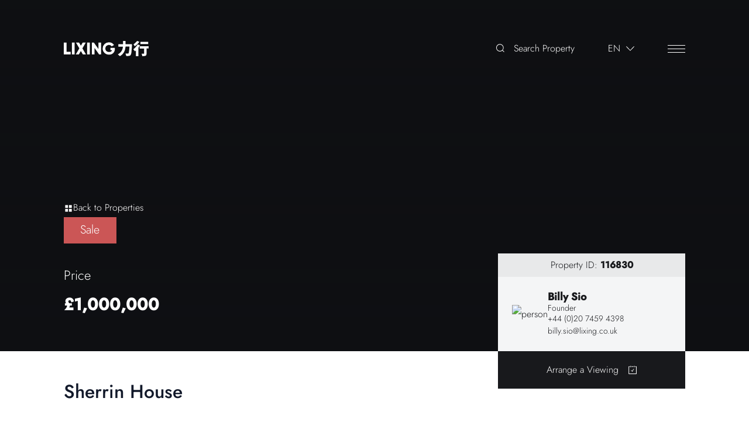

--- FILE ---
content_type: text/html; charset=UTF-8
request_url: https://www.lixing.co.uk/zh-hans/listings/sherrin-house-2/
body_size: 27308
content:
<!doctype html>
<html lang="zh-hans">

<head>
    <meta charset="UTF-8">
    <meta name="viewport" content="width=device-width, initial-scale=1">
    <link rel="profile" href="https://gmpg.org/xfn/11">

    <link rel="apple-touch-icon" sizes="180x180"
        href="https://www.lixing.co.uk/wp-content/themes/lixing/assets/favicon/apple-touch-icon.png">


    <link rel="icon" type="image/png" sizes="32x32"
        href="https://www.lixing.co.uk/wp-content/themes/lixing/assets/favicon/favicon-32x32.png" id="light-scheme-icon">

    <link rel="icon" type="image/png" sizes="32x32"
        href="https://www.lixing.co.uk/wp-content/themes/lixing/assets/favicon/favicon-32x32_light.png" id="dark-scheme-icon">


    <link rel="icon" type="image/png" sizes="16x16"
        href="https://www.lixing.co.uk/wp-content/themes/lixing/assets/favicon/favicon-16x16.png">

    <link rel="manifest" href="https://www.lixing.co.uk/wp-content/themes/lixing/assets/favicon/site.webmanifest">
    <meta name="msapplication-TileColor" content="#da532c">
    <meta name="theme-color" content="#ffffff">




    <meta property="og:description" content="Lixing is a Property Consultancy and Estate Agency Based in London. Whatever your property needs are, we&#039;re here to help." />


    <!-- Google Tag Manager -->
    <script>(function(w,d,s,l,i){w[l]=w[l]||[];w[l].push({'gtm.start':
    new Date().getTime(),event:'gtm.js'});var f=d.getElementsByTagName(s)[0],
    j=d.createElement(s),dl=l!='dataLayer'?'&l='+l:'';j.async=true;j.src=
    'https://www.googletagmanager.com/gtm.js?id='+i+dl;f.parentNode.insertBefore(j,f);
    })(window,document,'script','dataLayer','GTM-M7348ZX');</script>
    <!-- End Google Tag Manager -->



    <meta name='robots' content='index, follow, max-image-preview:large, max-snippet:-1, max-video-preview:-1' />

	<!-- This site is optimized with the Yoast SEO plugin v26.6 - https://yoast.com/wordpress/plugins/seo/ -->
	<title>Sherrin House - Lixing 力行</title>
	<link rel="canonical" href="https://www.lixing.co.uk/listings/sherrin-house-2/" />
	<meta property="og:locale" content="zh_CN" />
	<meta property="og:type" content="article" />
	<meta property="og:title" content="Sherrin House - Lixing 力行" />
	<meta property="og:url" content="https://www.lixing.co.uk/zh-hans/listings/sherrin-house-2/" />
	<meta property="og:site_name" content="Lixing 力行" />
	<meta property="og:image" content="https://uk-crm.cdns.rexsoftware.com/app/livestore/accounts/3723/listings/116830/images/2_Kitchen-Reception-_1b23-6078-5d0c-375e-4e62-022d-de08-d5fa_20211217064700.jpg" />
	<meta name="twitter:card" content="summary_large_image" />
	<script type="application/ld+json" class="yoast-schema-graph">{"@context":"https://schema.org","@graph":[{"@type":"WebPage","@id":"https://www.lixing.co.uk/zh-hans/listings/sherrin-house-2/","url":"https://www.lixing.co.uk/zh-hans/listings/sherrin-house-2/","name":"Sherrin House - Lixing 力行","isPartOf":{"@id":"https://www.lixing.co.uk/zh-hans/#website"},"datePublished":"2025-10-16T17:57:51+00:00","breadcrumb":{"@id":"https://www.lixing.co.uk/zh-hans/listings/sherrin-house-2/#breadcrumb"},"inLanguage":"zh-CN","potentialAction":[{"@type":"ReadAction","target":["https://www.lixing.co.uk/zh-hans/listings/sherrin-house-2/"]}]},{"@type":"BreadcrumbList","@id":"https://www.lixing.co.uk/zh-hans/listings/sherrin-house-2/#breadcrumb","itemListElement":[{"@type":"ListItem","position":1,"name":"Home","item":"https://www.lixing.co.uk/zh-hans/"},{"@type":"ListItem","position":2,"name":"Listings","item":"https://www.lixing.co.uk/zh-hans/listings/"},{"@type":"ListItem","position":3,"name":"Sherrin House"}]},{"@type":"WebSite","@id":"https://www.lixing.co.uk/zh-hans/#website","url":"https://www.lixing.co.uk/zh-hans/","name":"Lixing 力行","description":"Lixing is a Property Consultancy and Estate Agency Based in London. Whatever your property needs are, we&#039;re here to help.","potentialAction":[{"@type":"SearchAction","target":{"@type":"EntryPoint","urlTemplate":"https://www.lixing.co.uk/zh-hans/?s={search_term_string}"},"query-input":{"@type":"PropertyValueSpecification","valueRequired":true,"valueName":"search_term_string"}}],"inLanguage":"zh-CN"}]}</script>
	<!-- / Yoast SEO plugin. -->


<link rel='dns-prefetch' href='//www.google.com' />
<link rel='dns-prefetch' href='//unpkg.com' />
<link rel="alternate" type="application/rss+xml" title="Lixing 力行 &raquo; Feed" href="https://www.lixing.co.uk/zh-hans/feed/" />
<link rel="alternate" title="oEmbed (JSON)" type="application/json+oembed" href="https://www.lixing.co.uk/zh-hans/wp-json/oembed/1.0/embed?url=https%3A%2F%2Fwww.lixing.co.uk%2Fzh-hans%2Flistings%2Fsherrin-house-2%2F" />
<link rel="alternate" title="oEmbed (XML)" type="text/xml+oembed" href="https://www.lixing.co.uk/zh-hans/wp-json/oembed/1.0/embed?url=https%3A%2F%2Fwww.lixing.co.uk%2Fzh-hans%2Flistings%2Fsherrin-house-2%2F&#038;format=xml" />
<style id='wp-img-auto-sizes-contain-inline-css' type='text/css'>
img:is([sizes=auto i],[sizes^="auto," i]){contain-intrinsic-size:3000px 1500px}
/*# sourceURL=wp-img-auto-sizes-contain-inline-css */
</style>
<style id='wp-emoji-styles-inline-css' type='text/css'>

	img.wp-smiley, img.emoji {
		display: inline !important;
		border: none !important;
		box-shadow: none !important;
		height: 1em !important;
		width: 1em !important;
		margin: 0 0.07em !important;
		vertical-align: -0.1em !important;
		background: none !important;
		padding: 0 !important;
	}
/*# sourceURL=wp-emoji-styles-inline-css */
</style>
<link rel='stylesheet' id='wp-block-library-css' href='https://www.lixing.co.uk/wp-includes/css/dist/block-library/style.min.css?ver=6.9' type='text/css' media='all' />
<style id='global-styles-inline-css' type='text/css'>
:root{--wp--preset--aspect-ratio--square: 1;--wp--preset--aspect-ratio--4-3: 4/3;--wp--preset--aspect-ratio--3-4: 3/4;--wp--preset--aspect-ratio--3-2: 3/2;--wp--preset--aspect-ratio--2-3: 2/3;--wp--preset--aspect-ratio--16-9: 16/9;--wp--preset--aspect-ratio--9-16: 9/16;--wp--preset--color--black: #000000;--wp--preset--color--cyan-bluish-gray: #abb8c3;--wp--preset--color--white: #ffffff;--wp--preset--color--pale-pink: #f78da7;--wp--preset--color--vivid-red: #cf2e2e;--wp--preset--color--luminous-vivid-orange: #ff6900;--wp--preset--color--luminous-vivid-amber: #fcb900;--wp--preset--color--light-green-cyan: #7bdcb5;--wp--preset--color--vivid-green-cyan: #00d084;--wp--preset--color--pale-cyan-blue: #8ed1fc;--wp--preset--color--vivid-cyan-blue: #0693e3;--wp--preset--color--vivid-purple: #9b51e0;--wp--preset--gradient--vivid-cyan-blue-to-vivid-purple: linear-gradient(135deg,rgb(6,147,227) 0%,rgb(155,81,224) 100%);--wp--preset--gradient--light-green-cyan-to-vivid-green-cyan: linear-gradient(135deg,rgb(122,220,180) 0%,rgb(0,208,130) 100%);--wp--preset--gradient--luminous-vivid-amber-to-luminous-vivid-orange: linear-gradient(135deg,rgb(252,185,0) 0%,rgb(255,105,0) 100%);--wp--preset--gradient--luminous-vivid-orange-to-vivid-red: linear-gradient(135deg,rgb(255,105,0) 0%,rgb(207,46,46) 100%);--wp--preset--gradient--very-light-gray-to-cyan-bluish-gray: linear-gradient(135deg,rgb(238,238,238) 0%,rgb(169,184,195) 100%);--wp--preset--gradient--cool-to-warm-spectrum: linear-gradient(135deg,rgb(74,234,220) 0%,rgb(151,120,209) 20%,rgb(207,42,186) 40%,rgb(238,44,130) 60%,rgb(251,105,98) 80%,rgb(254,248,76) 100%);--wp--preset--gradient--blush-light-purple: linear-gradient(135deg,rgb(255,206,236) 0%,rgb(152,150,240) 100%);--wp--preset--gradient--blush-bordeaux: linear-gradient(135deg,rgb(254,205,165) 0%,rgb(254,45,45) 50%,rgb(107,0,62) 100%);--wp--preset--gradient--luminous-dusk: linear-gradient(135deg,rgb(255,203,112) 0%,rgb(199,81,192) 50%,rgb(65,88,208) 100%);--wp--preset--gradient--pale-ocean: linear-gradient(135deg,rgb(255,245,203) 0%,rgb(182,227,212) 50%,rgb(51,167,181) 100%);--wp--preset--gradient--electric-grass: linear-gradient(135deg,rgb(202,248,128) 0%,rgb(113,206,126) 100%);--wp--preset--gradient--midnight: linear-gradient(135deg,rgb(2,3,129) 0%,rgb(40,116,252) 100%);--wp--preset--font-size--small: 13px;--wp--preset--font-size--medium: 20px;--wp--preset--font-size--large: 36px;--wp--preset--font-size--x-large: 42px;--wp--preset--spacing--20: 0.44rem;--wp--preset--spacing--30: 0.67rem;--wp--preset--spacing--40: 1rem;--wp--preset--spacing--50: 1.5rem;--wp--preset--spacing--60: 2.25rem;--wp--preset--spacing--70: 3.38rem;--wp--preset--spacing--80: 5.06rem;--wp--preset--shadow--natural: 6px 6px 9px rgba(0, 0, 0, 0.2);--wp--preset--shadow--deep: 12px 12px 50px rgba(0, 0, 0, 0.4);--wp--preset--shadow--sharp: 6px 6px 0px rgba(0, 0, 0, 0.2);--wp--preset--shadow--outlined: 6px 6px 0px -3px rgb(255, 255, 255), 6px 6px rgb(0, 0, 0);--wp--preset--shadow--crisp: 6px 6px 0px rgb(0, 0, 0);}:where(.is-layout-flex){gap: 0.5em;}:where(.is-layout-grid){gap: 0.5em;}body .is-layout-flex{display: flex;}.is-layout-flex{flex-wrap: wrap;align-items: center;}.is-layout-flex > :is(*, div){margin: 0;}body .is-layout-grid{display: grid;}.is-layout-grid > :is(*, div){margin: 0;}:where(.wp-block-columns.is-layout-flex){gap: 2em;}:where(.wp-block-columns.is-layout-grid){gap: 2em;}:where(.wp-block-post-template.is-layout-flex){gap: 1.25em;}:where(.wp-block-post-template.is-layout-grid){gap: 1.25em;}.has-black-color{color: var(--wp--preset--color--black) !important;}.has-cyan-bluish-gray-color{color: var(--wp--preset--color--cyan-bluish-gray) !important;}.has-white-color{color: var(--wp--preset--color--white) !important;}.has-pale-pink-color{color: var(--wp--preset--color--pale-pink) !important;}.has-vivid-red-color{color: var(--wp--preset--color--vivid-red) !important;}.has-luminous-vivid-orange-color{color: var(--wp--preset--color--luminous-vivid-orange) !important;}.has-luminous-vivid-amber-color{color: var(--wp--preset--color--luminous-vivid-amber) !important;}.has-light-green-cyan-color{color: var(--wp--preset--color--light-green-cyan) !important;}.has-vivid-green-cyan-color{color: var(--wp--preset--color--vivid-green-cyan) !important;}.has-pale-cyan-blue-color{color: var(--wp--preset--color--pale-cyan-blue) !important;}.has-vivid-cyan-blue-color{color: var(--wp--preset--color--vivid-cyan-blue) !important;}.has-vivid-purple-color{color: var(--wp--preset--color--vivid-purple) !important;}.has-black-background-color{background-color: var(--wp--preset--color--black) !important;}.has-cyan-bluish-gray-background-color{background-color: var(--wp--preset--color--cyan-bluish-gray) !important;}.has-white-background-color{background-color: var(--wp--preset--color--white) !important;}.has-pale-pink-background-color{background-color: var(--wp--preset--color--pale-pink) !important;}.has-vivid-red-background-color{background-color: var(--wp--preset--color--vivid-red) !important;}.has-luminous-vivid-orange-background-color{background-color: var(--wp--preset--color--luminous-vivid-orange) !important;}.has-luminous-vivid-amber-background-color{background-color: var(--wp--preset--color--luminous-vivid-amber) !important;}.has-light-green-cyan-background-color{background-color: var(--wp--preset--color--light-green-cyan) !important;}.has-vivid-green-cyan-background-color{background-color: var(--wp--preset--color--vivid-green-cyan) !important;}.has-pale-cyan-blue-background-color{background-color: var(--wp--preset--color--pale-cyan-blue) !important;}.has-vivid-cyan-blue-background-color{background-color: var(--wp--preset--color--vivid-cyan-blue) !important;}.has-vivid-purple-background-color{background-color: var(--wp--preset--color--vivid-purple) !important;}.has-black-border-color{border-color: var(--wp--preset--color--black) !important;}.has-cyan-bluish-gray-border-color{border-color: var(--wp--preset--color--cyan-bluish-gray) !important;}.has-white-border-color{border-color: var(--wp--preset--color--white) !important;}.has-pale-pink-border-color{border-color: var(--wp--preset--color--pale-pink) !important;}.has-vivid-red-border-color{border-color: var(--wp--preset--color--vivid-red) !important;}.has-luminous-vivid-orange-border-color{border-color: var(--wp--preset--color--luminous-vivid-orange) !important;}.has-luminous-vivid-amber-border-color{border-color: var(--wp--preset--color--luminous-vivid-amber) !important;}.has-light-green-cyan-border-color{border-color: var(--wp--preset--color--light-green-cyan) !important;}.has-vivid-green-cyan-border-color{border-color: var(--wp--preset--color--vivid-green-cyan) !important;}.has-pale-cyan-blue-border-color{border-color: var(--wp--preset--color--pale-cyan-blue) !important;}.has-vivid-cyan-blue-border-color{border-color: var(--wp--preset--color--vivid-cyan-blue) !important;}.has-vivid-purple-border-color{border-color: var(--wp--preset--color--vivid-purple) !important;}.has-vivid-cyan-blue-to-vivid-purple-gradient-background{background: var(--wp--preset--gradient--vivid-cyan-blue-to-vivid-purple) !important;}.has-light-green-cyan-to-vivid-green-cyan-gradient-background{background: var(--wp--preset--gradient--light-green-cyan-to-vivid-green-cyan) !important;}.has-luminous-vivid-amber-to-luminous-vivid-orange-gradient-background{background: var(--wp--preset--gradient--luminous-vivid-amber-to-luminous-vivid-orange) !important;}.has-luminous-vivid-orange-to-vivid-red-gradient-background{background: var(--wp--preset--gradient--luminous-vivid-orange-to-vivid-red) !important;}.has-very-light-gray-to-cyan-bluish-gray-gradient-background{background: var(--wp--preset--gradient--very-light-gray-to-cyan-bluish-gray) !important;}.has-cool-to-warm-spectrum-gradient-background{background: var(--wp--preset--gradient--cool-to-warm-spectrum) !important;}.has-blush-light-purple-gradient-background{background: var(--wp--preset--gradient--blush-light-purple) !important;}.has-blush-bordeaux-gradient-background{background: var(--wp--preset--gradient--blush-bordeaux) !important;}.has-luminous-dusk-gradient-background{background: var(--wp--preset--gradient--luminous-dusk) !important;}.has-pale-ocean-gradient-background{background: var(--wp--preset--gradient--pale-ocean) !important;}.has-electric-grass-gradient-background{background: var(--wp--preset--gradient--electric-grass) !important;}.has-midnight-gradient-background{background: var(--wp--preset--gradient--midnight) !important;}.has-small-font-size{font-size: var(--wp--preset--font-size--small) !important;}.has-medium-font-size{font-size: var(--wp--preset--font-size--medium) !important;}.has-large-font-size{font-size: var(--wp--preset--font-size--large) !important;}.has-x-large-font-size{font-size: var(--wp--preset--font-size--x-large) !important;}
/*# sourceURL=global-styles-inline-css */
</style>

<style id='classic-theme-styles-inline-css' type='text/css'>
/*! This file is auto-generated */
.wp-block-button__link{color:#fff;background-color:#32373c;border-radius:9999px;box-shadow:none;text-decoration:none;padding:calc(.667em + 2px) calc(1.333em + 2px);font-size:1.125em}.wp-block-file__button{background:#32373c;color:#fff;text-decoration:none}
/*# sourceURL=/wp-includes/css/classic-themes.min.css */
</style>
<link rel='stylesheet' id='rexwp-css' href='https://www.lixing.co.uk/wp-content/plugins/rexwp/public/css/rexwp-public.css?ver=1.0.0' type='text/css' media='all' />
<link rel='stylesheet' id='wpml-menu-item-0-css' href='https://www.lixing.co.uk/wp-content/plugins/sitepress-multilingual-cms/templates/language-switchers/menu-item/style.min.css?ver=1' type='text/css' media='all' />
<link rel='stylesheet' id='searchbox_css-css' href='https://unpkg.com/leaflet-control-geocoder/dist/Control.Geocoder.css?ver=1.0' type='text/css' media='' />
<link rel='stylesheet' id='main_css-css' href='https://www.lixing.co.uk/wp-content/themes/lixing/assets/styles/main.css?ver=1.0' type='text/css' media='' />
<script type="text/javascript" src="https://www.lixing.co.uk/wp-content/themes/lixing/assets/scripts/vendors/vendors.js?ver=1.0" id="jquery-js"></script>
<script type="text/javascript" src="https://www.lixing.co.uk/wp-content/plugins/rexwp/public/js/rexwp-public.js?ver=1.0.0" id="rexwp-js"></script>
<script type="text/javascript" id="wpml-browser-redirect-js-extra">
/* <![CDATA[ */
var wpml_browser_redirect_params = {"pageLanguage":"zh-hans","languageUrls":{"zh_cn":"https://www.lixing.co.uk/zh-hans/listings/sherrin-house-2/","zh":"https://www.lixing.co.uk/zh-hans/listings/sherrin-house-2/","cn":"https://www.lixing.co.uk/zh-hans/listings/sherrin-house-2/","zh-hans":"https://www.lixing.co.uk/zh-hans/listings/sherrin-house-2/","en_us":"https://www.lixing.co.uk/listings/sherrin-house-2/","en":"https://www.lixing.co.uk/listings/sherrin-house-2/","us":"https://www.lixing.co.uk/listings/sherrin-house-2/","zh_tw":"https://www.lixing.co.uk/zh-hant/listings/sherrin-house-2/","tw":"https://www.lixing.co.uk/zh-hant/listings/sherrin-house-2/","zh-hant":"https://www.lixing.co.uk/zh-hant/listings/sherrin-house-2/"},"cookie":{"name":"_icl_visitor_lang_js","domain":"www.lixing.co.uk","path":"/","expiration":24}};
//# sourceURL=wpml-browser-redirect-js-extra
/* ]]> */
</script>
<script type="text/javascript" src="https://www.lixing.co.uk/wp-content/plugins/sitepress-multilingual-cms/dist/js/browser-redirect/app.js?ver=486900" id="wpml-browser-redirect-js"></script>
<link rel="https://api.w.org/" href="https://www.lixing.co.uk/zh-hans/wp-json/" /><link rel="alternate" title="JSON" type="application/json" href="https://www.lixing.co.uk/zh-hans/wp-json/wp/v2/listings/29816" /><link rel="EditURI" type="application/rsd+xml" title="RSD" href="https://www.lixing.co.uk/xmlrpc.php?rsd" />
<meta name="generator" content="WordPress 6.9" />
<link rel='shortlink' href='https://www.lixing.co.uk/zh-hans/?p=29816' />
<meta name="generator" content="WPML ver:4.8.6 stt:59,61,1;" />
<link rel="icon" href="https://www.lixing.co.uk/wp-content/uploads/cropped-favicon-32x32-2-32x32.png" sizes="32x32" />
<link rel="icon" href="https://www.lixing.co.uk/wp-content/uploads/cropped-favicon-32x32-2-192x192.png" sizes="192x192" />
<link rel="apple-touch-icon" href="https://www.lixing.co.uk/wp-content/uploads/cropped-favicon-32x32-2-180x180.png" />
<meta name="msapplication-TileImage" content="https://www.lixing.co.uk/wp-content/uploads/cropped-favicon-32x32-2-270x270.png" />




    <!-- Global site tag (gtag.js) - Google Analytics -->
    <script async src="https://www.googletagmanager.com/gtag/js?id=UA-183818330-1"></script>
    <script>
    window.dataLayer = window.dataLayer || [];
    function gtag(){dataLayer.push(arguments);}
    gtag('js', new Date());

    gtag('config', 'UA-183818330-1');
    </script>


    <!-- Global site tag (gtag.js) - Google Ads: 600762609 --> 
    <script async src="https://www.googletagmanager.com/gtag/js?id=AW-600762609"></script>
    <script> window.dataLayer = window.dataLayer || [];
    function gtag(){dataLayer.push(arguments);} 
    gtag('js', new Date()); 
    gtag('config', 'AW-600762609'); 
    </script>


<link rel='stylesheet' id='ph-stamp-duty-calculator-css' href='//www.lixing.co.uk/wp-content/plugins/property-hive-stamp-duty-calculator/assets/css/propertyhive-stamp-duty-calculator.css?ver=1.0.27' type='text/css' media='all' />
</head>


    
        <!-- Google Tag Manager (noscript) -->
        <noscript><iframe src="https://www.googletagmanager.com/ns.html?id=GTM-M7348ZX" height="0" width="0" style="display:none;visibility:hidden"></iframe></noscript>
        <!-- End Google Tag Manager (noscript) -->

        <div class="rotate">
  <div class="inner">
    <div class="phone-icon__container">
      <div class="phone-icon__drawing">
        <div class="phone-icon__display">
          <span class="state"><i class="icon-logo"></i></span>
        </div>
      </div>
      <div class="phone-icon__text halfopacity"><span>Please rotate your device.</span></div>
    </div>
  </div>
</div>        <div class="loading is-dark">
	<div class="loading-inner">
		<div class="loading-logo">
			<svg id="symbol-lixing" xmlns="http://www.w3.org/2000/svg" xmlns:xlink="http://www.w3.org/1999/xlink" viewBox="0 0 104.61 31.68"><defs><clipPath id="clip-path" transform="translate(-245.36 -404.91)"><path d="M260.86,427.65v5.41h-14.4V408.48h5.62v19.17Z" style="fill:none"/></clipPath><clipPath id="clip-path-2" transform="translate(-245.36 -404.91)"><path d="M268.93,408.48v24.58h-5.62V408.48Z" style="fill:none"/></clipPath><clipPath id="clip-path-3" transform="translate(-245.36 -404.91)"><path d="M286.07,433.06,281.93,426l-4.15,7.09h-6.39l7.34-12.61-7-12h6.39l3.8,6.5,3.79-6.5h6.39l-7,12,7.34,12.61Z" style="fill:none"/></clipPath><clipPath id="clip-path-4" transform="translate(-245.36 -404.91)"><path d="M300.54,408.48v24.58h-5.62V408.48Z" style="fill:none"/></clipPath><clipPath id="clip-path-5" transform="translate(-245.36 -404.91)"><path d="M322.31,408.48v24.58h-4.22l-9.48-13.34v13.34H303V408.48h4.22l9.48,13.34V408.48Z" style="fill:none"/></clipPath><clipPath id="clip-path-6" transform="translate(-245.36 -404.91)"><path d="M349,421.42c0,7.18-5,11.55-11.58,11.55-7.38,0-12.68-5.44-12.68-12.19a12.18,12.18,0,0,1,12.31-12.25,12,12,0,0,1,10.28,5.37l-4.57,2.62a7.06,7.06,0,0,0-12.65,4.3c0,4,2.82,6.91,7.38,6.91,3.12,0,5.17-1.37,6-3.62H340.3v-4.7H349Z" style="fill:none"/></clipPath></defs><g id="liging-text"><g style="clip-path:url(#clip-path)"><rect width="16.07" height="31.68" style="fill:#111"/></g><g style="clip-path:url(#clip-path-2)"><rect x="16.07" width="9.21" height="31.68" style="fill:#111"/></g><g style="clip-path:url(#clip-path-3)"><rect x="25.28" width="22.67" height="31.68" style="fill:#111"/></g><g style="clip-path:url(#clip-path-4)"><rect x="47.95" width="8.82" height="31.68" style="fill:#111"/></g><g style="clip-path:url(#clip-path-5)"><rect x="56.77" width="21.46" height="31.68" style="fill:#111"/></g><g style="clip-path:url(#clip-path-6)"><rect x="78.23" width="26.38" height="31.68" style="fill:#111"/></g></g></svg>
			<svg id="symbol-lixing2" xmlns="http://www.w3.org/2000/svg" xmlns:xlink="http://www.w3.org/1999/xlink" x="0px" y="0px" viewBox="0 0 34.8 61.4" style="enable-background:new 0 0 34.8 61.4;" xml:space="preserve"><g id="lixing-symbol"><g id="main1"><path d="M18.3,23.8l1.3,3.8c1.3-0.1,2.7-0.1,4.2-0.3c1.6-0.2,3-1.4,3.3-3c0.3-1,0.5-2,0.7-3c0.3-3.7,0.6-7.4,0.8-11.1c0-0.4,0-0.8,0-1.3H18.4V4h-3.9V9H7.1v3.8h7.2c-0.6,5.5-3.2,9.6-8,12.1l3.2,2.9c1.6-0.9,3-2,4.2-3.3c2.7-3.1,4.3-6.9,4.5-11c0.1-0.6,0.2-0.7,0.8-0.7c1.6,0,3.2,0,4.9,0c0.2,0,0.4,0,0.6,0.1c-0.1,1.4-0.1,2.7-0.3,4c-0.2,1.7-0.4,3.4-0.7,5.1s-0.7,1.9-2.3,1.8C20.2,23.8,19.3,23.8,18.3,23.8z"/></g><g id="second2"><path d="M19.6,57.4c1.3-0.1,2.7-0.2,4-0.4c1.9-0.4,2.6-1.2,2.6-3.2c0-2.6,0-5.2,0-7.7v-0.8h3.3v-3.5h-14v3.5h6.8c0,0.3,0,0.5,0,0.6c0,2.2,0,4.5,0,6.7c0,0.7-0.2,0.9-0.9,0.9c-1,0-2,0-3,0L19.6,57.4z"/><path d="M15.9,40.2c-1.1-0.4-2.1-0.8-3.1-1.2c-0.4-0.2-0.6-0.1-0.8,0.3c-1.4,2.3-3.2,4.4-5.4,6.1c-0.4,0.3-0.8,0.7-1.2,1l2.5,3.3l1.6-1.3v9h3.7v-1c0-3.8,0-7.7,0-11.5c0-0.2,0-0.6,0-0.6l0.4-0.7C14.3,42.5,15.1,41.4,15.9,40.2z"/><path d="M16.6,38.2h12.3v-3.5H16.6V38.2z"/><path d="M15,34.8c-1.1-0.5-2.1-0.9-3.1-1.3c-0.4-0.2-0.6-0.1-0.8,0.2c-0.9,1-1.8,2-2.7,2.8S6.5,38,5.6,38.7l2,3.1C10.4,39.8,12.9,37.4,15,34.8z"/></g></g></svg>
		</div>
	</div>
</div>


        <div id="page" class="site">

            <div class="site-header sticky-header fixed">
                <div class="inner max-width">
  <div class="header-logo">
    <a href="https://www.lixing.co.uk/zh-hans/" rel="home"><svg xmlns="http://www.w3.org/2000/svg" viewBox="0 0 176.3 31.55"><path d="M14.4,22.48v5.41H0V3.3H5.62V22.48Z" transform="translate(0 0)"/><path d="M22.47,3.3V27.89H16.85V3.3Z" transform="translate(0 0)"/><path d="M39.61,27.89l-4.14-7.1-4.17,7.1H24.93L32.3,15.28l-7-12h6.39l3.8,6.5L39.3,3.3h6.39l-7,12L46,27.89Z" transform="translate(0 0)"/><path d="M54.08,3.3V27.89H48.46V3.3Z" transform="translate(0 0)"/><path d="M77.61,3.3V27.89H73.39L63.91,14.55V27.89H58.3V3.3h4.2L72,16.65V3.3Z" transform="translate(0 0)"/><path d="M106.16,16.3c0,7.51-5.24,12.08-12.12,12.08-7.73,0-13.28-5.69-13.28-12.75A12.75,12.75,0,0,1,93.44,2.81h.21A12.58,12.58,0,0,1,104.4,8.43l-4.78,2.74a7.39,7.39,0,0,0-13.24,4.49c0,4.18,3,7.24,7.73,7.24,3.27,0,5.41-1.44,6.29-3.79H97V14.19h9.15Z" transform="translate(0 0)"/><path d="M128.3,26.24l1.7,5.09c1.71-.11,3.63-.13,5.51-.37A5,5,0,0,0,139.85,27a22.83,22.83,0,0,0,.79-4c.42-4.88.76-9.76,1.11-14.64V6.64H128.4V0h-5.21V6.69H113.4v5H123c-.8,7.29-4.18,12.69-10.64,16l4.19,3.86a22.62,22.62,0,0,0,5.66-4.4c3.81-4.11,5.5-9.12,6-14.58.07-.76.3-.94,1-.93h6.41a3.45,3.45,0,0,1,.85.07c-.12,1.85-.17,3.61-.36,5.35-.24,2.24-.51,4.49-.93,6.7s-1,2.46-3.09,2.43Zm35,5.31c1.68-.15,3.48-.18,5.21-.5,2.55-.48,3.39-1.58,3.43-4.16V15.62h4.36V11H157.89v4.65h9c0,.35.06.59.06.84v8.85c0,.92-.33,1.21-1.22,1.17-1.3-.05-2.61,0-3.91,0ZM158.42,9c-1.49-.57-2.81-1-4.1-1.59-.57-.24-.81-.09-1.11.4a32.05,32.05,0,0,1-7,8c-.54.45-1.1.88-1.63,1.31l3.31,4.3L150,19.67V31.55h4.92V14.45l.56-.91c.92-1.47,2-3,3-4.51Zm.87-2.69h16.16V1.78H159.3Zm-2.1-4.47c-1.44-.6-2.8-1.14-4.14-1.74-.5-.22-.75-.09-1.09.3-1.15,1.28-2.31,2.57-3.56,3.75-1.08,1-2.3,1.91-3.46,2.85l2.67,4a46.19,46.19,0,0,0,9.59-9.14Z" transform="translate(0 0)"/></svg></a>
  </div>

  <div class="header-group">
    <div class="open-close-filter"><i class="icon-setting-lines"></i></div>
    <div class="header-group_search-btn open-fullsearch">
      <div class="on"><i class="icon-magnify"></i><span>搜寻房产</span></div>
      <div class="off"><i class="icon-cross"></i><span>关闭</span></div>

    </div>
    <div class="header-group_language-selector ">
    
      <div class="menu-languages-%e4%b8%ad%e6%96%87-container"><ul id="languages-menu" class="menu"><li id="menu-item-wpml-ls-9-zh-hans" class="menu-item wpml-ls-slot-9 wpml-ls-item wpml-ls-item-zh-hans wpml-ls-current-language wpml-ls-menu-item wpml-ls-first-item menu-item-type-wpml_ls_menu_item menu-item-object-wpml_ls_menu_item menu-item-has-children menu-item-wpml-ls-9-zh-hans"><a href="https://www.lixing.co.uk/zh-hans/listings/sherrin-house-2/" role="menuitem"><span class="wpml-ls-native" lang="zh-hans">简体</span></a>
<ul class="sub-menu">
	<li id="menu-item-wpml-ls-9-en" class="menu-item wpml-ls-slot-9 wpml-ls-item wpml-ls-item-en wpml-ls-menu-item menu-item-type-wpml_ls_menu_item menu-item-object-wpml_ls_menu_item menu-item-wpml-ls-9-en"><a href="https://www.lixing.co.uk/listings/sherrin-house-2/" title="切换到 EN" aria-label="切换到 EN" role="menuitem"><span class="wpml-ls-native" lang="en">EN</span></a></li>
	<li id="menu-item-wpml-ls-9-zh-hant" class="menu-item wpml-ls-slot-9 wpml-ls-item wpml-ls-item-zh-hant wpml-ls-menu-item wpml-ls-last-item menu-item-type-wpml_ls_menu_item menu-item-object-wpml_ls_menu_item menu-item-wpml-ls-9-zh-hant"><a href="https://www.lixing.co.uk/zh-hant/listings/sherrin-house-2/" title="切换到 繁體" aria-label="切换到 繁體" role="menuitem"><span class="wpml-ls-native" lang="zh-hant">繁體</span></a></li>
</ul>
</li>
</ul></div>
    </div>
    <div class="header-menu-btn">
      <div class="line"></div>
      <div class="line"></div>
      <div class="line"></div>
    </div>
  </div>
</div>            </div>


            <header id="masthead" class="site-header absolute">

                <div class="inner max-width">
  <div class="header-logo">
    <a href="https://www.lixing.co.uk/zh-hans/" rel="home"><svg xmlns="http://www.w3.org/2000/svg" viewBox="0 0 176.3 31.55"><path d="M14.4,22.48v5.41H0V3.3H5.62V22.48Z" transform="translate(0 0)"/><path d="M22.47,3.3V27.89H16.85V3.3Z" transform="translate(0 0)"/><path d="M39.61,27.89l-4.14-7.1-4.17,7.1H24.93L32.3,15.28l-7-12h6.39l3.8,6.5L39.3,3.3h6.39l-7,12L46,27.89Z" transform="translate(0 0)"/><path d="M54.08,3.3V27.89H48.46V3.3Z" transform="translate(0 0)"/><path d="M77.61,3.3V27.89H73.39L63.91,14.55V27.89H58.3V3.3h4.2L72,16.65V3.3Z" transform="translate(0 0)"/><path d="M106.16,16.3c0,7.51-5.24,12.08-12.12,12.08-7.73,0-13.28-5.69-13.28-12.75A12.75,12.75,0,0,1,93.44,2.81h.21A12.58,12.58,0,0,1,104.4,8.43l-4.78,2.74a7.39,7.39,0,0,0-13.24,4.49c0,4.18,3,7.24,7.73,7.24,3.27,0,5.41-1.44,6.29-3.79H97V14.19h9.15Z" transform="translate(0 0)"/><path d="M128.3,26.24l1.7,5.09c1.71-.11,3.63-.13,5.51-.37A5,5,0,0,0,139.85,27a22.83,22.83,0,0,0,.79-4c.42-4.88.76-9.76,1.11-14.64V6.64H128.4V0h-5.21V6.69H113.4v5H123c-.8,7.29-4.18,12.69-10.64,16l4.19,3.86a22.62,22.62,0,0,0,5.66-4.4c3.81-4.11,5.5-9.12,6-14.58.07-.76.3-.94,1-.93h6.41a3.45,3.45,0,0,1,.85.07c-.12,1.85-.17,3.61-.36,5.35-.24,2.24-.51,4.49-.93,6.7s-1,2.46-3.09,2.43Zm35,5.31c1.68-.15,3.48-.18,5.21-.5,2.55-.48,3.39-1.58,3.43-4.16V15.62h4.36V11H157.89v4.65h9c0,.35.06.59.06.84v8.85c0,.92-.33,1.21-1.22,1.17-1.3-.05-2.61,0-3.91,0ZM158.42,9c-1.49-.57-2.81-1-4.1-1.59-.57-.24-.81-.09-1.11.4a32.05,32.05,0,0,1-7,8c-.54.45-1.1.88-1.63,1.31l3.31,4.3L150,19.67V31.55h4.92V14.45l.56-.91c.92-1.47,2-3,3-4.51Zm.87-2.69h16.16V1.78H159.3Zm-2.1-4.47c-1.44-.6-2.8-1.14-4.14-1.74-.5-.22-.75-.09-1.09.3-1.15,1.28-2.31,2.57-3.56,3.75-1.08,1-2.3,1.91-3.46,2.85l2.67,4a46.19,46.19,0,0,0,9.59-9.14Z" transform="translate(0 0)"/></svg></a>
  </div>

  <div class="header-group">
    <div class="open-close-filter"><i class="icon-setting-lines"></i></div>
    <div class="header-group_search-btn open-fullsearch">
      <div class="on"><i class="icon-magnify"></i><span>搜寻房产</span></div>
      <div class="off"><i class="icon-cross"></i><span>关闭</span></div>

    </div>
    <div class="header-group_language-selector ">
    
      <div class="menu-languages-%e4%b8%ad%e6%96%87-container"><ul id="languages-menu" class="menu"><li class="menu-item wpml-ls-slot-9 wpml-ls-item wpml-ls-item-zh-hans wpml-ls-current-language wpml-ls-menu-item wpml-ls-first-item menu-item-type-wpml_ls_menu_item menu-item-object-wpml_ls_menu_item menu-item-has-children menu-item-wpml-ls-9-zh-hans"><a href="https://www.lixing.co.uk/zh-hans/listings/sherrin-house-2/" role="menuitem"><span class="wpml-ls-native" lang="zh-hans">简体</span></a>
<ul class="sub-menu">
	<li class="menu-item wpml-ls-slot-9 wpml-ls-item wpml-ls-item-en wpml-ls-menu-item menu-item-type-wpml_ls_menu_item menu-item-object-wpml_ls_menu_item menu-item-wpml-ls-9-en"><a href="https://www.lixing.co.uk/listings/sherrin-house-2/" title="切换到 EN" aria-label="切换到 EN" role="menuitem"><span class="wpml-ls-native" lang="en">EN</span></a></li>
	<li class="menu-item wpml-ls-slot-9 wpml-ls-item wpml-ls-item-zh-hant wpml-ls-menu-item wpml-ls-last-item menu-item-type-wpml_ls_menu_item menu-item-object-wpml_ls_menu_item menu-item-wpml-ls-9-zh-hant"><a href="https://www.lixing.co.uk/zh-hant/listings/sherrin-house-2/" title="切换到 繁體" aria-label="切换到 繁體" role="menuitem"><span class="wpml-ls-native" lang="zh-hant">繁體</span></a></li>
</ul>
</li>
</ul></div>
    </div>
    <div class="header-menu-btn">
      <div class="line"></div>
      <div class="line"></div>
      <div class="line"></div>
    </div>
  </div>
</div>
            </header><!-- #masthead -->

            <div class="site-header-trigger"></div>

            
            <div id="content" class="site-content">
<div class="single-property-sticky">
    <div class="flex align-center">
       
                      
                        <div class="label">
            銷售            </div>
                        

            
                   
            <span class="title-strip">
                <b>
            
                Warwick Lane,
                Kensington,                W14 8DX |

                </b>
            
            </span>

                                            

                 <span class="price-strip"><b>£1,000,000</b></span>
                
            


        </span>





            
   




    </div>

    <div class="flex">
        <a href="#" class="text-link open-book-modal">
            安排看房 <i class="icon-calendar"></i>
        </a>
    </div>
</div>

<div id="primary" class="content-area">
    <main id="main" class="site-main">

        <section class="hero hero-single">
            <div class="inner">
                <div class="trigger-property-strip"></div>

                <div class="hero-single_row block-anim justify-start">
                    <div class="single-block">
                        <a href="https://www.lixing.co.uk/properties" class="back-link text-link">
                            <i class="icon-grid"></i>
                            <span>返回專案瀏覽 </span> 
                            
                        </a>
                        <div class="lables-group">

                            
                                                                        <div class="label">
                                    銷售                                    </div>
                                                                                            
                                                    </div>
                    </div>
                </div>

                <div class="hero-single_row block-anim">
                    <div class="left-item">
                            
                        
                        

                                                            <div class="pretitle">价钱</div>
                                <div class="price biggest-text"><b>£1,000,000</b>
                                </div>
                            
                                            
            
                        
                    </div>
                    <!-- <div class="right-item">
                        
                    </div> -->
                </div>
            </div>


            <div class="inner_image inner_image-simple">
                <div class="inner_image-cover inner_image-cover-simple"></div>

                                    <div class="inner_image-src" style="background-image: url( //uk-crm.cdns.rexsoftware.com/app/livestore/accounts/3723/listings/116830/images/2_Kitchen-Reception-_1b23-6078-5d0c-375e-4e62-022d-de08-d5fa_20211217064700.jpg);">
                        
                    </div>
                </div>
            </div>
        </section>

        <div class="section-block">
                    <section class="agent">
                <div class="inner">
                    <div class="box-agent">
                        <div class="row-id">
                            <div>房产 ID: <b>116830</b></div>
                        </div>

                        <div class="row-body">

                                                        <figure>
                                <img src="//uk-crm.cdns.rexsoftware.com/app/livestore/accounts/3723/account_users/112770/profile_image/Billy-Sio-1-_d70a-94d7-b3c5-3a23-e5f1-fb5a-83f1-cc62_20210824070409.jpg" alt="person">
                            </figure>
                                                        <div class="text-block">
                                <div class="text-block-item">
                                    <b>Billy Sio</b>
                                    <small>Founder</small>
                                </div>
                                <div class="text-block-item sm">
                                                                            <span class="phone">+44 (0)20 7459 4398 </span>
                                                                        <a href="mailto:billy.sio@lixing.co.uk">
                                        billy.sio@lixing.co.uk</a>
                                </div>
                            </div>
                        </div>

                        <div class=" row-button">
                            <a href="#" class="text-link open-book-modal">
                                安排看房  <i class="icon-calendar"></i>
                            </a>
                        </div>
                    </div>
                </div>
            </section>
            <section class="single-property-strip">
                <div class="inner">
                    <div class="single-property_header block-anim">
                        <div class="left-item">
                            <h3>Sherrin House</h3>
                            <div class="single-property_info big-text">
                                
                                

                                <div>
                                    1                                    卧                                 </div>

                                <div>1                                    卫</div>


                                                                                                </div>
                        </div>
                    </div>
                </div>
            </section>
        </div>

        <!-- Loaction -->
        <section>
            <div class="inner">

                <div class="gap"></div>
                <div class="block-anim">
                    <div class="pretitle halfopacity">地点</div>
                    <div class="biggest-text">Warwick Lane,
                        Kensington,                        W14 8DX</div>
                </div>
            </div>
        </section>
        <!-- Loaction END -->


        <!-- Single image-->
        


        
        <section>
            <div class="inner reveal" style="max-width: 1400px;">
                <div class="image property-full reveal-img">
                    <div class="reveal-over"></div>

                                        <div class="image_src" style="background-image: url(//uk-crm.cdns.rexsoftware.com/app/livestore/accounts/3723/listings/116830/images/3_Balcony-0_2bb5-bfd1-e940-5a4b-d213-f3d1-d517-8536_20211217064717.jpg);">
                    </div>
                                    </div>
            </div>
        </section>
        <!-- Single image End-->


        <!-- Summary -->
        <section>
            <div class="inner">
                <div class="grid-content">
                    <div class="column-10">
                        <div class="block-anim">
                            <div class="pretitle halfopacity">概述 </div>



                     



                            <div class="biggest-text">

                            Looking for a 690 sq ft brand-new 1-bed (a contract reassignment) with plenty of space, in a coveted Kensington development with a wealth of on-site facilities – just a short walk from the natural beauty of Holland Park?
                            </div>

                        </div>
                    </div>
                </div>
            </div>
        </section>
        <!-- Summary End-->


        <!-- Photogallery -->
        <section class="full-gallery photo_gallery">
            <div class="inner">

                <div class="photo-gallery_around" data-gallery="1">

                    <div class="thumbs-for-gall" style="display: none;">


                                                <div class="gallery-thumb-link" id="thumb0" data-thumb="0"
                            title="image caption a"
                            style="background-image: url(//uk-crm.cdns.rexsoftware.com/app/livestore/accounts/3723/listings/116830/images/2_Kitchen-Reception-_1b23-6078-5d0c-375e-4e62-022d-de08-d5fa_20211217064700_800x600.jpg);">
                        </div>
                                                <div class="gallery-thumb-link" id="thumb0" data-thumb="1"
                            title="image caption a"
                            style="background-image: url(//uk-crm.cdns.rexsoftware.com/app/livestore/accounts/3723/listings/116830/images/3_Balcony-0_2bb5-bfd1-e940-5a4b-d213-f3d1-d517-8536_20211217064717_800x600.jpg);">
                        </div>
                                                <div class="gallery-thumb-link" id="thumb0" data-thumb="2"
                            title="image caption a"
                            style="background-image: url(//uk-crm.cdns.rexsoftware.com/app/livestore/accounts/3723/listings/116830/images/2_Kitchen-Reception-_08b7-80fe-875d-0d95-e801-b977-b5a3-6b9a_20211217064656_800x600.jpg);">
                        </div>
                                                <div class="gallery-thumb-link" id="thumb0" data-thumb="3"
                            title="image caption a"
                            style="background-image: url(//uk-crm.cdns.rexsoftware.com/app/livestore/accounts/3723/listings/116830/images/0_Exterior-0_59a3-8dce-a029-09c3-8596-89cc-6066-9711_20211217064645_800x600.jpg);">
                        </div>
                                                <div class="gallery-thumb-link" id="thumb0" data-thumb="4"
                            title="image caption a"
                            style="background-image: url(//uk-crm.cdns.rexsoftware.com/app/livestore/accounts/3723/listings/116830/images/2_Kitchen-Reception-_9d9a-4bdb-2db5-31f7-1e81-1646-e5a4-4f9a_20211217064712_800x600.jpg);">
                        </div>
                                                <div class="gallery-thumb-link" id="thumb0" data-thumb="5"
                            title="image caption a"
                            style="background-image: url(//uk-crm.cdns.rexsoftware.com/app/livestore/accounts/3723/listings/116830/images/2_Kitchen-Reception-_1bfd-f9e6-aff8-a81b-0207-dd79-fc89-ebcd_20211217064708_800x600.jpg);">
                        </div>
                                                <div class="gallery-thumb-link" id="thumb0" data-thumb="6"
                            title="image caption a"
                            style="background-image: url(//uk-crm.cdns.rexsoftware.com/app/livestore/accounts/3723/listings/116830/images/6_Bathroom-0_a7fb-1336-daf9-00cb-afdf-b1cd-bbc8-17b8_20211217064728_800x600.jpg);">
                        </div>
                                                <div class="gallery-thumb-link" id="thumb0" data-thumb="7"
                            title="image caption a"
                            style="background-image: url(//uk-crm.cdns.rexsoftware.com/app/livestore/accounts/3723/listings/116830/images/2_Kitchen-Reception-_19a1-e097-fdea-4ab6-327d-60ab-fc29-178f_20211217064705_800x600.jpg);">
                        </div>
                                                <div class="gallery-thumb-link" id="thumb0" data-thumb="8"
                            title="image caption a"
                            style="background-image: url(//uk-crm.cdns.rexsoftware.com/app/livestore/accounts/3723/listings/116830/images/4_Bedroom-1_53cb-c130-3d39-6612-9f1b-8ddc-24bf-fba1_20211217064724_800x600.jpg);">
                        </div>
                                                <div class="gallery-thumb-link" id="thumb0" data-thumb="9"
                            title="image caption a"
                            style="background-image: url(//uk-crm.cdns.rexsoftware.com/app/livestore/accounts/3723/listings/116830/images/4_Bedroom-0_abab-8461-a4a5-00e3-cb91-0db5-9271-9254_20211217064720_800x600.jpg);">
                        </div>
                                                <div class="gallery-thumb-link" id="thumb0" data-thumb="10"
                            title="image caption a"
                            style="background-image: url(//uk-crm.cdns.rexsoftware.com/app/livestore/accounts/3723/listings/116830/images/0_Exterior-2_6437-70bc-9829-3e5c-4a36-a8a1-860a-664a_20211217064653_800x600.jpg);">
                        </div>
                                                <div class="gallery-thumb-link" id="thumb0" data-thumb="11"
                            title="image caption a"
                            style="background-image: url(//uk-crm.cdns.rexsoftware.com/app/livestore/accounts/3723/listings/116830/images/showmedia-2-_daee-66c1-09f4-2b5a-5672-1071-0fa4-e389_20210910111124_800x600.jpg);">
                        </div>
                                                <div class="gallery-thumb-link" id="thumb0" data-thumb="12"
                            title="image caption a"
                            style="background-image: url(//uk-crm.cdns.rexsoftware.com/app/livestore/accounts/3723/listings/116830/images/showmedia_7b05-234a-1296-01f3-1b32-33c2-e710-f5dd_20210910111127_800x600.jpg);">
                        </div>
                                                <div class="gallery-thumb-link" id="thumb0" data-thumb="13"
                            title="image caption a"
                            style="background-image: url(//uk-crm.cdns.rexsoftware.com/app/livestore/accounts/3723/listings/116830/images/showmedia-3-_e9f7-ee3a-e1bd-12a7-4a0b-863c-eac2-a955_20210910111122_800x600.jpg);">
                        </div>
                                                <div class="gallery-thumb-link" id="thumb0" data-thumb="14"
                            title="image caption a"
                            style="background-image: url(//uk-crm.cdns.rexsoftware.com/app/livestore/accounts/3723/listings/116830/images/showmedia-5-_4db5-059c-1258-05fc-1b9b-31df-e46d-c9fd_20210910111118_800x600.jpg);">
                        </div>
                                                <div class="gallery-thumb-link" id="thumb0" data-thumb="15"
                            title="image caption a"
                            style="background-image: url(//uk-crm.cdns.rexsoftware.com/app/livestore/accounts/3723/listings/116830/images/showmedia-4-_d2fc-e1a9-5fc0-9596-7653-a067-681c-62b7_20210910111121_800x600.jpg);">
                        </div>
                                                <div class="gallery-thumb-link" id="thumb0" data-thumb="16"
                            title="image caption a"
                            style="background-image: url(//uk-crm.cdns.rexsoftware.com/app/livestore/accounts/3723/listings/116830/images/showmedia-1-_ffc4-ffdb-6e46-89a3-c86e-9f29-8bd2-e70a_20210910111125_800x600.jpg);">
                        </div>
                                                <div class="gallery-thumb-link" id="thumb0" data-thumb="17"
                            title="image caption a"
                            style="background-image: url(//uk-crm.cdns.rexsoftware.com/app/livestore/accounts/3723/listings/116830/images/showmedia-7-_f52b-3568-a30c-00cb-cbd0-69ea-0703-8b88_20210910111114_800x600.jpg);">
                        </div>
                                                <div class="gallery-thumb-link" id="thumb0" data-thumb="18"
                            title="image caption a"
                            style="background-image: url(//uk-crm.cdns.rexsoftware.com/app/livestore/accounts/3723/listings/116830/images/showmedia-6-_60bb-8c3c-5973-24d9-8e4a-9535-fd0a-8608_20210910111116_800x600.jpg);">
                        </div>
                                                <div class="gallery-thumb-link" id="thumb0" data-thumb="19"
                            title="image caption a"
                            style="background-image: url(//uk-crm.cdns.rexsoftware.com/app/livestore/accounts/3723/listings/116830/images/0_Exterior-1_0098-057d-6fd9-eeac-30a7-e55a-a73e-8c2e_20211217064650_800x600.jpg);">
                        </div>
                        
                    </div>


                    <div class="swiper-container photo-gallery photo-gallery1">
                        <div class="swiper-wrapper">
                                                        <div class="swiper-slide reveal open-gallery" data-img="0">
                                <div class="image gallery-item reveal-img">
                                    <div class="reveal-over"></div>
                                    
                                        <a href="//uk-crm.cdns.rexsoftware.com/app/livestore/accounts/3723/listings/116830/images/2_Kitchen-Reception-_1b23-6078-5d0c-375e-4e62-022d-de08-d5fa_20211217064700.jpg" class="gallery-item-link chocolat-image"
                                            title="image caption a"></a>
                                        <div class="image_src" style="background-image: url(//uk-crm.cdns.rexsoftware.com/app/livestore/accounts/3723/listings/116830/images/2_Kitchen-Reception-_1b23-6078-5d0c-375e-4e62-022d-de08-d5fa_20211217064700.jpg);">


                                                                                    </div>
                                    </div>
                                </div>

                                                            <div class="swiper-slide reveal open-gallery" data-img="1">
                                <div class="image gallery-item reveal-img">
                                    <div class="reveal-over"></div>
                                    
                                        <a href="//uk-crm.cdns.rexsoftware.com/app/livestore/accounts/3723/listings/116830/images/3_Balcony-0_2bb5-bfd1-e940-5a4b-d213-f3d1-d517-8536_20211217064717.jpg" class="gallery-item-link chocolat-image"
                                            title="image caption a"></a>
                                        <div class="image_src" style="background-image: url(//uk-crm.cdns.rexsoftware.com/app/livestore/accounts/3723/listings/116830/images/3_Balcony-0_2bb5-bfd1-e940-5a4b-d213-f3d1-d517-8536_20211217064717.jpg);">


                                                                                    </div>
                                    </div>
                                </div>

                                                            <div class="swiper-slide reveal open-gallery" data-img="2">
                                <div class="image gallery-item reveal-img">
                                    <div class="reveal-over"></div>
                                    
                                        <a href="//uk-crm.cdns.rexsoftware.com/app/livestore/accounts/3723/listings/116830/images/2_Kitchen-Reception-_08b7-80fe-875d-0d95-e801-b977-b5a3-6b9a_20211217064656.jpg" class="gallery-item-link chocolat-image"
                                            title="image caption a"></a>
                                        <div class="image_src" style="background-image: url(//uk-crm.cdns.rexsoftware.com/app/livestore/accounts/3723/listings/116830/images/2_Kitchen-Reception-_08b7-80fe-875d-0d95-e801-b977-b5a3-6b9a_20211217064656.jpg);">


                                                                                    </div>
                                    </div>
                                </div>

                                                            <div class="swiper-slide reveal open-gallery" data-img="3">
                                <div class="image gallery-item reveal-img">
                                    <div class="reveal-over"></div>
                                    
                                        <a href="//uk-crm.cdns.rexsoftware.com/app/livestore/accounts/3723/listings/116830/images/0_Exterior-0_59a3-8dce-a029-09c3-8596-89cc-6066-9711_20211217064645.jpg" class="gallery-item-link chocolat-image"
                                            title="image caption a"></a>
                                        <div class="image_src" style="background-image: url(//uk-crm.cdns.rexsoftware.com/app/livestore/accounts/3723/listings/116830/images/0_Exterior-0_59a3-8dce-a029-09c3-8596-89cc-6066-9711_20211217064645.jpg);">


                                                                                    </div>
                                    </div>
                                </div>

                                                            <div class="swiper-slide reveal open-gallery" data-img="4">
                                <div class="image gallery-item reveal-img">
                                    <div class="reveal-over"></div>
                                    
                                        <a href="//uk-crm.cdns.rexsoftware.com/app/livestore/accounts/3723/listings/116830/images/2_Kitchen-Reception-_9d9a-4bdb-2db5-31f7-1e81-1646-e5a4-4f9a_20211217064712.jpg" class="gallery-item-link chocolat-image"
                                            title="image caption a"></a>
                                        <div class="image_src" style="background-image: url(//uk-crm.cdns.rexsoftware.com/app/livestore/accounts/3723/listings/116830/images/2_Kitchen-Reception-_9d9a-4bdb-2db5-31f7-1e81-1646-e5a4-4f9a_20211217064712.jpg);">


                                                                                    </div>
                                    </div>
                                </div>

                                                            <div class="swiper-slide reveal open-gallery" data-img="5">
                                <div class="image gallery-item reveal-img">
                                    <div class="reveal-over"></div>
                                    
                                        <a href="//uk-crm.cdns.rexsoftware.com/app/livestore/accounts/3723/listings/116830/images/2_Kitchen-Reception-_1bfd-f9e6-aff8-a81b-0207-dd79-fc89-ebcd_20211217064708.jpg" class="gallery-item-link chocolat-image"
                                            title="image caption a"></a>
                                        <div class="image_src" style="background-image: url(//uk-crm.cdns.rexsoftware.com/app/livestore/accounts/3723/listings/116830/images/2_Kitchen-Reception-_1bfd-f9e6-aff8-a81b-0207-dd79-fc89-ebcd_20211217064708.jpg);">


                                                                                    </div>
                                    </div>
                                </div>

                                                            <div class="swiper-slide reveal open-gallery" data-img="6">
                                <div class="image gallery-item reveal-img">
                                    <div class="reveal-over"></div>
                                    
                                        <a href="//uk-crm.cdns.rexsoftware.com/app/livestore/accounts/3723/listings/116830/images/6_Bathroom-0_a7fb-1336-daf9-00cb-afdf-b1cd-bbc8-17b8_20211217064728.jpg" class="gallery-item-link chocolat-image"
                                            title="image caption a"></a>
                                        <div class="image_src" style="background-image: url(//uk-crm.cdns.rexsoftware.com/app/livestore/accounts/3723/listings/116830/images/6_Bathroom-0_a7fb-1336-daf9-00cb-afdf-b1cd-bbc8-17b8_20211217064728.jpg);">


                                                                                    </div>
                                    </div>
                                </div>

                                                            <div class="swiper-slide reveal open-gallery" data-img="7">
                                <div class="image gallery-item reveal-img">
                                    <div class="reveal-over"></div>
                                    
                                        <a href="//uk-crm.cdns.rexsoftware.com/app/livestore/accounts/3723/listings/116830/images/2_Kitchen-Reception-_19a1-e097-fdea-4ab6-327d-60ab-fc29-178f_20211217064705.jpg" class="gallery-item-link chocolat-image"
                                            title="image caption a"></a>
                                        <div class="image_src" style="background-image: url(//uk-crm.cdns.rexsoftware.com/app/livestore/accounts/3723/listings/116830/images/2_Kitchen-Reception-_19a1-e097-fdea-4ab6-327d-60ab-fc29-178f_20211217064705.jpg);">


                                                                                    </div>
                                    </div>
                                </div>

                                                            <div class="swiper-slide reveal open-gallery" data-img="8">
                                <div class="image gallery-item reveal-img">
                                    <div class="reveal-over"></div>
                                    
                                        <a href="//uk-crm.cdns.rexsoftware.com/app/livestore/accounts/3723/listings/116830/images/4_Bedroom-1_53cb-c130-3d39-6612-9f1b-8ddc-24bf-fba1_20211217064724.jpg" class="gallery-item-link chocolat-image"
                                            title="image caption a"></a>
                                        <div class="image_src" style="background-image: url(//uk-crm.cdns.rexsoftware.com/app/livestore/accounts/3723/listings/116830/images/4_Bedroom-1_53cb-c130-3d39-6612-9f1b-8ddc-24bf-fba1_20211217064724.jpg);">


                                                                                    </div>
                                    </div>
                                </div>

                                                            <div class="swiper-slide reveal open-gallery" data-img="9">
                                <div class="image gallery-item reveal-img">
                                    <div class="reveal-over"></div>
                                    
                                        <a href="//uk-crm.cdns.rexsoftware.com/app/livestore/accounts/3723/listings/116830/images/4_Bedroom-0_abab-8461-a4a5-00e3-cb91-0db5-9271-9254_20211217064720.jpg" class="gallery-item-link chocolat-image"
                                            title="image caption a"></a>
                                        <div class="image_src" style="background-image: url(//uk-crm.cdns.rexsoftware.com/app/livestore/accounts/3723/listings/116830/images/4_Bedroom-0_abab-8461-a4a5-00e3-cb91-0db5-9271-9254_20211217064720.jpg);">


                                                                                    </div>
                                    </div>
                                </div>

                                                            <div class="swiper-slide reveal open-gallery" data-img="10">
                                <div class="image gallery-item reveal-img">
                                    <div class="reveal-over"></div>
                                    
                                        <a href="//uk-crm.cdns.rexsoftware.com/app/livestore/accounts/3723/listings/116830/images/0_Exterior-2_6437-70bc-9829-3e5c-4a36-a8a1-860a-664a_20211217064653.jpg" class="gallery-item-link chocolat-image"
                                            title="image caption a"></a>
                                        <div class="image_src" style="background-image: url(//uk-crm.cdns.rexsoftware.com/app/livestore/accounts/3723/listings/116830/images/0_Exterior-2_6437-70bc-9829-3e5c-4a36-a8a1-860a-664a_20211217064653.jpg);">


                                                                                    </div>
                                    </div>
                                </div>

                                                            <div class="swiper-slide reveal open-gallery" data-img="11">
                                <div class="image gallery-item reveal-img">
                                    <div class="reveal-over"></div>
                                    
                                        <a href="//uk-crm.cdns.rexsoftware.com/app/livestore/accounts/3723/listings/116830/images/showmedia-2-_daee-66c1-09f4-2b5a-5672-1071-0fa4-e389_20210910111124.jpg" class="gallery-item-link chocolat-image"
                                            title="image caption a"></a>
                                        <div class="image_src" style="background-image: url(//uk-crm.cdns.rexsoftware.com/app/livestore/accounts/3723/listings/116830/images/showmedia-2-_daee-66c1-09f4-2b5a-5672-1071-0fa4-e389_20210910111124.jpg);">


                                                                                    </div>
                                    </div>
                                </div>

                                                            <div class="swiper-slide reveal open-gallery" data-img="12">
                                <div class="image gallery-item reveal-img">
                                    <div class="reveal-over"></div>
                                    
                                        <a href="//uk-crm.cdns.rexsoftware.com/app/livestore/accounts/3723/listings/116830/images/showmedia_7b05-234a-1296-01f3-1b32-33c2-e710-f5dd_20210910111127.jpg" class="gallery-item-link chocolat-image"
                                            title="image caption a"></a>
                                        <div class="image_src" style="background-image: url(//uk-crm.cdns.rexsoftware.com/app/livestore/accounts/3723/listings/116830/images/showmedia_7b05-234a-1296-01f3-1b32-33c2-e710-f5dd_20210910111127.jpg);">


                                                                                    </div>
                                    </div>
                                </div>

                                                            <div class="swiper-slide reveal open-gallery" data-img="13">
                                <div class="image gallery-item reveal-img">
                                    <div class="reveal-over"></div>
                                    
                                        <a href="//uk-crm.cdns.rexsoftware.com/app/livestore/accounts/3723/listings/116830/images/showmedia-3-_e9f7-ee3a-e1bd-12a7-4a0b-863c-eac2-a955_20210910111122.jpg" class="gallery-item-link chocolat-image"
                                            title="image caption a"></a>
                                        <div class="image_src" style="background-image: url(//uk-crm.cdns.rexsoftware.com/app/livestore/accounts/3723/listings/116830/images/showmedia-3-_e9f7-ee3a-e1bd-12a7-4a0b-863c-eac2-a955_20210910111122.jpg);">


                                                                                    </div>
                                    </div>
                                </div>

                                                            <div class="swiper-slide reveal open-gallery" data-img="14">
                                <div class="image gallery-item reveal-img">
                                    <div class="reveal-over"></div>
                                    
                                        <a href="//uk-crm.cdns.rexsoftware.com/app/livestore/accounts/3723/listings/116830/images/showmedia-5-_4db5-059c-1258-05fc-1b9b-31df-e46d-c9fd_20210910111118.jpg" class="gallery-item-link chocolat-image"
                                            title="image caption a"></a>
                                        <div class="image_src" style="background-image: url(//uk-crm.cdns.rexsoftware.com/app/livestore/accounts/3723/listings/116830/images/showmedia-5-_4db5-059c-1258-05fc-1b9b-31df-e46d-c9fd_20210910111118.jpg);">


                                                                                    </div>
                                    </div>
                                </div>

                                                            <div class="swiper-slide reveal open-gallery" data-img="15">
                                <div class="image gallery-item reveal-img">
                                    <div class="reveal-over"></div>
                                    
                                        <a href="//uk-crm.cdns.rexsoftware.com/app/livestore/accounts/3723/listings/116830/images/showmedia-4-_d2fc-e1a9-5fc0-9596-7653-a067-681c-62b7_20210910111121.jpg" class="gallery-item-link chocolat-image"
                                            title="image caption a"></a>
                                        <div class="image_src" style="background-image: url(//uk-crm.cdns.rexsoftware.com/app/livestore/accounts/3723/listings/116830/images/showmedia-4-_d2fc-e1a9-5fc0-9596-7653-a067-681c-62b7_20210910111121.jpg);">


                                                                                    </div>
                                    </div>
                                </div>

                                                            <div class="swiper-slide reveal open-gallery" data-img="16">
                                <div class="image gallery-item reveal-img">
                                    <div class="reveal-over"></div>
                                    
                                        <a href="//uk-crm.cdns.rexsoftware.com/app/livestore/accounts/3723/listings/116830/images/showmedia-1-_ffc4-ffdb-6e46-89a3-c86e-9f29-8bd2-e70a_20210910111125.jpg" class="gallery-item-link chocolat-image"
                                            title="image caption a"></a>
                                        <div class="image_src" style="background-image: url(//uk-crm.cdns.rexsoftware.com/app/livestore/accounts/3723/listings/116830/images/showmedia-1-_ffc4-ffdb-6e46-89a3-c86e-9f29-8bd2-e70a_20210910111125.jpg);">


                                                                                    </div>
                                    </div>
                                </div>

                                                            <div class="swiper-slide reveal open-gallery" data-img="17">
                                <div class="image gallery-item reveal-img">
                                    <div class="reveal-over"></div>
                                    
                                        <a href="//uk-crm.cdns.rexsoftware.com/app/livestore/accounts/3723/listings/116830/images/showmedia-7-_f52b-3568-a30c-00cb-cbd0-69ea-0703-8b88_20210910111114.jpg" class="gallery-item-link chocolat-image"
                                            title="image caption a"></a>
                                        <div class="image_src" style="background-image: url(//uk-crm.cdns.rexsoftware.com/app/livestore/accounts/3723/listings/116830/images/showmedia-7-_f52b-3568-a30c-00cb-cbd0-69ea-0703-8b88_20210910111114.jpg);">


                                                                                    </div>
                                    </div>
                                </div>

                                                            <div class="swiper-slide reveal open-gallery" data-img="18">
                                <div class="image gallery-item reveal-img">
                                    <div class="reveal-over"></div>
                                    
                                        <a href="//uk-crm.cdns.rexsoftware.com/app/livestore/accounts/3723/listings/116830/images/showmedia-6-_60bb-8c3c-5973-24d9-8e4a-9535-fd0a-8608_20210910111116.jpg" class="gallery-item-link chocolat-image"
                                            title="image caption a"></a>
                                        <div class="image_src" style="background-image: url(//uk-crm.cdns.rexsoftware.com/app/livestore/accounts/3723/listings/116830/images/showmedia-6-_60bb-8c3c-5973-24d9-8e4a-9535-fd0a-8608_20210910111116.jpg);">


                                                                                    </div>
                                    </div>
                                </div>

                                                            <div class="swiper-slide reveal open-gallery" data-img="19">
                                <div class="image gallery-item reveal-img">
                                    <div class="reveal-over"></div>
                                    
                                        <a href="//uk-crm.cdns.rexsoftware.com/app/livestore/accounts/3723/listings/116830/images/0_Exterior-1_0098-057d-6fd9-eeac-30a7-e55a-a73e-8c2e_20211217064650.jpg" class="gallery-item-link chocolat-image"
                                            title="image caption a"></a>
                                        <div class="image_src" style="background-image: url(//uk-crm.cdns.rexsoftware.com/app/livestore/accounts/3723/listings/116830/images/0_Exterior-1_0098-057d-6fd9-eeac-30a7-e55a-a73e-8c2e_20211217064650.jpg);">


                                                                                    </div>
                                    </div>
                                </div>

                                
                            </div>
                        </div>
                        <div class="photo-gallery_nav block-anim">
                            <div class="photo-gallery_nav-item">
                                <div class="text-link gallery-link open-gallery" data-img="0">
                                    瀏覽圖片 <i class="icon-arrow-up-r"></i></div>
                            </div>
                            <div class="photo-gallery_nav-item">
                                <div class="photo_gallery_items photo_gallery_items1">
                                    <span class="current-item">1</span> <span class="separator">-</span> <span
                                        class="total-items">0</span>
                                </div>
                            </div>
                        </div>
                    </div>
                </div>
        </section>
        <!-- Photogallery end -->

        <section>
            <div class="inner">
                <div class="grid-content_property-info block-anim">
                                                                    <div class="column-1">
                                <div class="pretitle halfopacity">房产类型</div>
                                <h3 class="regular">公寓</h3>
                            </div>
                                                <div class="column-2">
                                <div class="pretitle halfopacity">面積</div>
                                <h3 class="regular">678 平方尺</h3>
                            </div>
                                                <div class="column-3">
                                <div class="pretitle halfopacity">狀態</div>
                                <h3 class="regular">銷售</h3>
                            </div>
                                        <div class="column-4 flex justify-end block-anim">


                        


                        <button type="button" class="btn btn-primary btn-squere open-stamp-duty">
                            <span class="value">印花稅計算器 </span>

                            <span class="icon"><i class="icon-arrow-up-r"></i></span>
                            <span class="animate-bg"></span>
                        </button>


                                            </div>
                </div>
            </div>
        </section>


        <section>
            <div class="inner">
                <div class="grid-content_property-description">
                    <div class="column-1 block-anim">

                       

                            
                                                                
                                <div class="pretitle halfopacity">主要特色</div>
                                <div class="">
                                    <ul>
                                                                                                                                <li>土地所有权: Unknown</li>

                                                                                                                                                                    <li>Council Tax Band:  F</li>
                                                                                                                        </ul>
                                </div>
                               

                                


                                                                    </div>
                    <div class="column-2 block-anim">
                        <div class="pretitle halfopacity">专案介绍</div>


                        


                        This very large untouched and high-spec 1-bed on the second floor of Berkeley Homes' Sherrin House (expected completion in July 2021) comes with floor-to-ceiling windows, a southwest-facing private balcony, and exclusive residents' access to a bespoke swimming pool, a cinema room, and a fitness studio with sauna and treatment rooms.<br />
<br />
As you step through onto the timber floor of your new entrance hallway, you'll find a designer bathroom on your left, complete with bespoke mirrored cabinets over a composite stone vanity unit, a heated towel rail, and a frameless glass shower over a white panelled bath – all of it beautifully finished with polished chrome fittings and large-format porcelain tiling to the walls and floor.<br />
<br />
Across from the bathroom, you'll find a spacious utility room and storage area, neatly hidden away behind a closing door.<br />

                        <br />  
                        <br />  

                        <a href="#" class="text-link halfopacity open-more-modal">阅读更多                            <i class="icon-arrow-up-r"></i></a>
                    </div>
                </div>
            </div>
        </section>


        <section>
            <div class="inner block-anim">
                <div class="pretitle halfopacity">地点</div>
                <ul class="map-tabs nav nav-pills mb-3 bigger-text" id="pills-tab2" role="tablist">
                    <li class="nav-item" role="presentation">
                        <div class="tab-link active" id="pills-home-tab1" role="tab" aria-controls="pills-home2"
                            aria-selected="true">
                            地图显示</div>
                    </li>
                    <li class="nav-item" role="presentation">
                        <div class="tab-link" id="pills-profile-tab2" " role=" tab" aria-controls="pills-profile2"
                            aria-selected="false">街景</div>
                    </li>

                </ul>



                <div class="tab-content " id="pills-tabContent">
                    <div class="tab-pane fade show active" id="pills-home2" role="tabpanel"
                        aria-labelledby="pills-home-tab2">
                        <div id="single_map" class="map" data-lat="51.494198436809"
                            data-lon="-0.20402334276034">
                        </div>
                    </div>

                </div>

            </div>
        </section>


        <section class="gray">
            <div class="inner bigger-gap block-anim">
                <div class="big-links">
                    <div class="left-item">
                        <div class="big-links_list biggest-text">

                            


                                                        <a href="#" class="open-vtour">
                                <span class="icon"><i class="icon-virtual"></i></span>
                                <span class="value">虛擬看房</span>
                            </a>
                            

                                                        <a href="#" class="open-floorplan">

                                <span class="icon"><i class="icon-floorplan"></i></span>
                                <span class="value">平面图</span>
                            </a>
                                                    </div>
                    </div>


                    <div class="right-item text-right biggest-text book-link open-book-modal">
                        <a href="#">
                            <div class="pretitle halfopacity">
                                对该物业感兴趣？</div>
                            <span class="value">預約看房 </span>
                        </a>
                    </div>
                </div>

            </div>
        </section>


    </main><!-- #main -->
</div><!-- #primary -->

<div class="book-modal">

    <div class="book-modal_content">
        <div class="book-modal_close close-book-modal">
            <i class="icon-cross"></i>
        </div>

        <div class="book-modal_prev prev-book-modal" style="display: none;">
            <i class="icon-arrow-left"></i>
            <span>前一项</span>
        </div>

        <h4>安排看房 </h4>




        <div class="book-modal_steps">

            <div class="left-item is-selected">
                <h1 class="gold">01.</h1>
                <div class="pretitle halfopacity big-text">
                    選擇合<br />適的日期 </div>
            </div>
            <div class="middle-item">
                <div class="separator"></div>
            </div>
            <div class="right-item">
                <h1 class="gold">02.</h1>
                <div class="pretitle halfopacity big-text">
                    填寫個<br />人資訊</div>
            </div>
        </div>

        <div class="book-modal_form">
            <form id="view_arrange">

                <input type="hidden" name="link"
                    value="www.lixing.co.uk/zh-hans/listings/sherrin-house-2/">
                <input type="hidden" name="title" value="Sherrin House">
                <input type="hidden" name="property_ID" value="116830">

                <div class="book-modal_form-first">
                    

                    <div class="book-modal_form_calendar">
                        <div class="form-row">
                            <h5 style="width: 100%; text-align: center;">
                                選擇看房日期</h5>

                                <div class="pretitle halfopacity big-text" style="width: 100%; text-align: center;">
                                    我们会给你打电话确认你的预约                                </div>

                                <div class="gap"></div>
                                
                            <!-- <label for="viewing_date" class="form-label">Choose your valuation date</label> -->
                            <input type="text" class="form-control datepicker" id="viewing_date"
                                placeholder="28.01.2026" name="viewing_date">
                        </div>

                        <div class="form-row-third next-check">
                            <div class="morning">
                                <div class="radio-border">
                                    <input class="form-check-input" name="timepicker" type="radio" value="9am to 12pm"
                                        id="time1">
                                    <label class="form-check-label" for="time1">
                                        上午 9 點 至 中午 12 點
                                    </label>
                                </div>
                            </div>
                            <div class="afternoon">
                                <div class="radio-border">
                                    <input class="form-check-input" name="timepicker" type="radio" value="12pm to 2pm"
                                        id="time2" >
                                    <label class="form-check-label" for="time2">
                                        中午 12 點 至 下午 3 點 
                                    </label>
                                </div>
                            </div>
                            <div class="evenning">
                                <div class="radio-border">
                                    <input class="form-check-input" name="timepicker" type="radio" value="3pm to 7pm"
                                        id="time3">
                                    <label class="form-check-label" for="time3">
                                        下午 3 點 至 下午 7 點 
                                    </label>
                                </div>
                            </div>
                        </div>
                    </div>

                                    </div>

                <div class="book-modal_form-second" style="display: none">
                    

                    <div class="book-modal_form_form">
                        <h5 style="width: 100%; text-align: center;">您的聯絡方式                        </h5>
                        <div class="pretitle halfopacity big-text" style="text-align: center;">
                            联系您的最佳方式是什么？                        </div>

                        <div class="gap"></div>
                        
                        <div class="form-row-double">
                            <div>
                                <label for="viewing_name"
                                    class="form-label sm">姓名 </label>
                                <input type="text" class="form-control" id="viewing_name"
                                    placeholder="姓名 " name="name">
                            </div>
                            <div>
                                <label for="viewing_phone"
                                    class="form-label sm">電話 </label>
                                <input type="text" class="form-control" id="viewing_phone"
                                    placeholder="电话" name="phone">
                            </div>
                        </div>
                        
                        <div class="form-row-double">
                            <div>
                                <label for="enquiry_wechat" class="form-label">微信号</label>
                                <input type="text" class="form-control" id="enquiry_wechat"
                                    placeholder="微信号（选填）" name="wechat">
                            </div>
                            <div>
                                <label for="viewing_email"
                                    class="form-label sm">邮箱</label>
                                <input type="email" class="form-control" id="viewing_email"
                                    placeholder="邮箱" name="email">
                            </div>
                        </div>

                    </div>
                    
                    <div class="book-modal_button">
                        <button type="button" class="btn btn-secondary btn-dark book-viewing">
                            <span class="value">預約 </span>
                            <span class="animate-bg"></span>
                        </button>
                    </div>
                </div>

                <div class="book-modal_form-third" style="display: none">
                    <div class="pretitle halfopacity big-text">傳送成功                     </div>





                    <div class="book-modal_button">
                        <button type="button" class="btn btn-secondary btn-dark book-modal_close close-book-modal">
                            <span class="value">关闭</span>
                            <span class="animate-bg"></span>
                        </button>
                    </div>
                </div>

            </form>
        </div>

    </div>
    <div class="book-modal_cover"></div>
</div>
<div class=" modal-description">
    <div class="close-modal-description cursor-link">
        <i class="icon-cross"></i>
    </div>
    <div class="inner">
        <h3>Warwick Lane</h3>
        <div class="gap"></div>
        <div class="pretitle halfopacity">专案介绍</div>
        This very large untouched and high-spec 1-bed on the second floor of Berkeley Homes' Sherrin House (expected completion in July 2021) comes with floor-to-ceiling windows, a southwest-facing private balcony, and exclusive residents' access to a bespoke swimming pool, a cinema room, and a fitness studio with sauna and treatment rooms.<br />
<br />
As you step through onto the timber floor of your new entrance hallway, you'll find a designer bathroom on your left, complete with bespoke mirrored cabinets over a composite stone vanity unit, a heated towel rail, and a frameless glass shower over a white panelled bath – all of it beautifully finished with polished chrome fittings and large-format porcelain tiling to the walls and floor.<br />
<br />
Across from the bathroom, you'll find a spacious utility room and storage area, neatly hidden away behind a closing door.<br />
<br />
As you explore further, this luxury apartment opens up into a bright and spacious open-plan living, dining, and kitchen area. And the first thing you'll notice is the abundance of natural light pouring in through the floor-to-ceiling windows of its southwest-facing balcony – an outdoor space that runs wall-to-wall across almost the full length of the property.<br />
<br />
To your right, you'll come to the master bedroom, with a bespoke fitted wardrobe, and access to the apartment's balcony.<br />
<br />
Opposite the bedroom, you'll find a fully equipped and individually designed kitchen, complete with LED-lit cabinetry over composite stone work tops with porcelain splash backs, a recirculating integrated extractor, an integrated multi-function dish washer, and a full range of Küpperbusch appliances (including a touch-control induction hob, a stainless steel oven and a microwave, and an integrated fridge-freezer).<br />
<br />
As you cross the spacious living area, you'll open a door into the fresh air of the timber-decked balcony that connects back to the master bedroom. It's the perfect peaceful spot to soak in the southern natural light throughout the day and the warmth of the evening sun from the west – and it's a welcome extra space for when you're entertaining guests.<br />
<br />
Beyond the walls of your luxury home, you'll be a part of the Royal Warwick Square development, along with all of the facilities and amenities that entails. As a resident of Sherrin House, you'll have exclusive access to:<br />
<br />
* A bespoke Swimming Pool and Vitality Pool<br />
* A Fitness Studio with facilities for personal training<br />
* Treatment Rooms, Sauna, and Steam Room facilities<br />
* A Residents' Cinema Room<br />
* Options for a CCTV-managed parking area (by separate negotiation, and subject to availability)<br />
* And a Concierge Service.<br />
<br />
Outside of the development itself, you couldn't ask for a better location:<br />
<br />
You'll be just a short walk from 3 different train lines (the Overground at Kensington Olympia, the Circle Line at High Street Kensington, and the District Line at Earl's Court). It's a 15-minute walk to the world-famous shopping of Kensington High Street, or an 11-minute train ride to Knightsbridge – and you'll be just a 30-minute drive or train ride away from Heathrow Airport.<br />
<br />
You'll also be just a 10-minute walk from the green open spaces of Holland Park, putting more than 22 hectares of beautiful gardens and natural woodland within easy reach of your doorstep.<br />
<br />
This brand-new, large 1-bed in a highly anticipated Kensington development comes with high-spec interiors, a private south-facing balcony, and a full range of top-class facilities. And that means a desirable property like this won't be on the market for long.<br />
<br />
So if you're looking for an untouched new home in an elite new development – with excellent transport links and a nearby park – give us a call and we'll show you everything life at Royal Warwick Square has to offer.    </div>
</div>

<div class="floorplan_modal">

    <div class="floorplan_modal_content">
        <div class="floorplan_modal_close close-floorplan_modal cursor-link">
            <i class="icon-cross"></i>
        </div>
        <h4>平面图</h4>
        <div class="gap"></div>
         
            <img src="//uk-crm.cdns.rexsoftware.com/app/livestore/accounts/3723/listings/116830/floorplans/fp201_dcff-a4bf-26f0-fa6f-b8e4-633f-5db6-94ee_20210818024745.jpg">
            </div>
    <div class="floorplan_modal_cover"></div>
</div>

<div class="vtour_modal">

    <div class="vtour_modal_content">
        <div class="vtour_modal_close close-vtour_modal cursor-link">
            <i class="icon-cross"></i>
        </div>
        <h4>虛擬看房</h4>
        <iframe src="https://spec.co/properties/60b79c8c902aec0a4d408170/details" title=""></iframe>
    </div>
    <div class="vtour_modal_cover"></div>
</div>






<div class="stamp-duty-modal" style="display: none;">
    <div class="inner">
        <div class="stamp-duty-modal_content form">
            <div class="close-stamp-duty cursor-link">
                <i class="icon-cross"></i>
            </div>
            <!-- STAMP DUTY CONTENT -->
            <h3>印花税计算器</h3>
            <span class="halfopacity">请填写</span>
            <div class="stamp-duty-calculator">

    <label>交易价格 (&pound;)</label>
    <input type="text" name="purchase_price" value="" placeholder="e.g. 500,000" autocomplete="off">

    <label><input type="checkbox" name="ftb" id="ftb" value="1"> I'm a first time buyer</label>
    <label><input type="checkbox" name="btl_second" id="btl_second" value="1"> Property is a buy-to-let or second home</label>
    <label><input type="checkbox" name="buyer_overseas" id="buyer_overseas" value="1"> Buyer is a non-UK resident</label>

    <button>计算</button>

    <div class="stamp-duty-calculator-results" id="results" style="display:none">

        <h4>印花稅 :</h4>

        <label>印花稅  (&pound;)</label>
        <input type="text" name="stamp_duty" value="" placeholder="" disabled>
    </div>

</div>            <!-- /STAMP DUTY CONTENT -->
        </div>

    </div>
    <div class="overall"></div>
</div>





</div><!-- #content -->

<section class="footer">
  <div class="inner max-width">
    <div class="footer-left">

              <h2 class="uppercase">联系我们</h2>
      
      <div class="footer-tabs-group">
                  <ul class="nav nav-pills mb-3 bigger-text" id="pills-tab" role="tablist">
                      <li class="nav-item" role="presentation">
              <div class="tab-link" id="pills-1-tab" data-bs-toggle="pill" data-bs-target="#pills-1" role="tab" aria-controls="pills" aria-selected="true">Mayfair</div>
            </li>
                      <li class="nav-item" role="presentation">
              <div class="tab-link" id="pills-2-tab" data-bs-toggle="pill" data-bs-target="#pills-2" role="tab" aria-controls="pills" aria-selected="true">St James’s</div>
            </li>
                      <li class="nav-item" role="presentation">
              <div class="tab-link" id="pills-3-tab" data-bs-toggle="pill" data-bs-target="#pills-3" role="tab" aria-controls="pills" aria-selected="true">Shoreditch</div>
            </li>
                      <li class="nav-item" role="presentation">
              <div class="tab-link" id="pills-4-tab" data-bs-toggle="pill" data-bs-target="#pills-4" role="tab" aria-controls="pills" aria-selected="true">Canary Wharf</div>
            </li>
                    </ul>
        
        <div class="tab-content bigger-text" id="pills-tabContent">
                                        <div class="tab-pane fade" id="pills-1" role="tabpanel" aria-labelledby="pills-1-tab">
                  <div class="text-block">
                    1A Avery Row<br />
Mayfair<br />
London<br />
W1K 4AJ                  </div>

                  <div class="text-block">
                    <a href="mailto:info@lixing.co.uk"> info@lixing.co.uk</a><br />
                    <a href="tel:"></a>
                  </div>
                  

                  <div class="text-block">
                                          销售: <a href="tel:+44 20 7046 1489">+44 20 7046 1489</a><br />
                                                              租赁: <a href="tel:+44 20 7046 0458">+44 20 7046 0458</a>
                                        <br />
                      报告维修: <a href="tel:+44 20 4571 4893">+44 20 4571 4893</a>
                                      </div>
                </div>
                              <div class="tab-pane fade" id="pills-2" role="tabpanel" aria-labelledby="pills-2-tab">
                  <div class="text-block">
                    8 St James’s Square<br />
St James’s<br />
London<br />
SW1Y 4JU                  </div>

                  <div class="text-block">
                    <a href="mailto:info@lixing.co.uk"> info@lixing.co.uk</a><br />
                    <a href="tel:"></a>
                  </div>
                  

                  <div class="text-block">
                                          销售: <a href="tel:+44 20 4571 2888">+44 20 4571 2888</a><br />
                                                              租赁: <a href="tel:+44 20 4571 5888">+44 20 4571 5888</a>
                                        <br />
                      报告维修: <a href="tel:+44 20 4571 4893">+44 20 4571 4893</a>
                                      </div>
                </div>
                              <div class="tab-pane fade" id="pills-3" role="tabpanel" aria-labelledby="pills-3-tab">
                  <div class="text-block">
                    25 City Road<br />
Shoreditch<br />
London<br />
EC1Y 1AA                  </div>

                  <div class="text-block">
                    <a href="mailto:info@lixing.co.uk"> info@lixing.co.uk</a><br />
                    <a href="tel:"></a>
                  </div>
                  

                  <div class="text-block">
                                          销售: <a href="tel:+44 20 4571 4888">+44 20 4571 4888</a><br />
                                                              租赁: <a href="tel:+44 20 4571 7888">+44 20 4571 7888</a>
                                        <br />
                      报告维修: <a href="tel:+44 20 4571 4893">+44 20 4571 4893</a>
                                      </div>
                </div>
                              <div class="tab-pane fade" id="pills-4" role="tabpanel" aria-labelledby="pills-4-tab">
                  <div class="text-block">
                    25 Cabot Square<br />
Canary Wharf<br />
London<br />
E14 4QZ                  </div>

                  <div class="text-block">
                    <a href="mailto:info@lixing.co.uk"> info@lixing.co.uk</a><br />
                    <a href="tel:"></a>
                  </div>
                  

                  <div class="text-block">
                                          销售: <a href="tel:+44 20 4571 3888">+44 20 4571 3888</a><br />
                                                              租赁: <a href="tel:+44 20 4571 6888">+44 20 4571 6888</a>
                                        <br />
                      报告维修: <a href="tel:+44 20 4571 4893">+44 20 4571 4893</a>
                                      </div>
                </div>
                          

        </div>

        

                  <div class="social-list">
            <ul>
                          <li>
                                <a href="https://wa.me/442070461489" target="_blank">
                  <i class="icon-whatsapp"></i>
                </a>
                              </li>
                          <li>
                                  <a class="open-wechat" href="#" target="_blank">
                  <i class="icon-wechat"></i>
                  </a>
                                </li>
                          <li>
                                <a href="https://www.instagram.com/lixing_property" target="_blank">
                  <i class="icon-instagram"></i>
                </a>
                              </li>
                          <li>
                                <a href="https://www.facebook.com/pg/Lixing-102476794711163" target="_blank">
                  <i class="icon-facebook"></i>
                </a>
                              </li>
                          <li>
                                <a href="https://www.xiaohongshu.com/user/profile/62881bf700000000210244ca" target="_blank">
                  <i class="icon-xiaohongshu"></i>
                </a>
                              </li>
                          <li>
                                <a href="https://www.youtube.com/@lixing_properties" target="_blank">
                  <i class="icon-youtube"></i>
                </a>
                              </li>
                          <li>
                                <a href="https://www.linkedin.com/company/lixing-properties" target="_blank">
                  <i class="icon-linked-in"></i>
                </a>
                              </li>
                      </ul>
        </div>
      
        
      </div>

      

    </div>
    <div class="footer-right ">

      <div class="lixing-logo">
        <svg xmlns="http://www.w3.org/2000/svg" viewBox="0 0 176.3 31.55"><path d="M14.4,22.48v5.41H0V3.3H5.62V22.48Z" transform="translate(0 0)"/><path d="M22.47,3.3V27.89H16.85V3.3Z" transform="translate(0 0)"/><path d="M39.61,27.89l-4.14-7.1-4.17,7.1H24.93L32.3,15.28l-7-12h6.39l3.8,6.5L39.3,3.3h6.39l-7,12L46,27.89Z" transform="translate(0 0)"/><path d="M54.08,3.3V27.89H48.46V3.3Z" transform="translate(0 0)"/><path d="M77.61,3.3V27.89H73.39L63.91,14.55V27.89H58.3V3.3h4.2L72,16.65V3.3Z" transform="translate(0 0)"/><path d="M106.16,16.3c0,7.51-5.24,12.08-12.12,12.08-7.73,0-13.28-5.69-13.28-12.75A12.75,12.75,0,0,1,93.44,2.81h.21A12.58,12.58,0,0,1,104.4,8.43l-4.78,2.74a7.39,7.39,0,0,0-13.24,4.49c0,4.18,3,7.24,7.73,7.24,3.27,0,5.41-1.44,6.29-3.79H97V14.19h9.15Z" transform="translate(0 0)"/><path d="M128.3,26.24l1.7,5.09c1.71-.11,3.63-.13,5.51-.37A5,5,0,0,0,139.85,27a22.83,22.83,0,0,0,.79-4c.42-4.88.76-9.76,1.11-14.64V6.64H128.4V0h-5.21V6.69H113.4v5H123c-.8,7.29-4.18,12.69-10.64,16l4.19,3.86a22.62,22.62,0,0,0,5.66-4.4c3.81-4.11,5.5-9.12,6-14.58.07-.76.3-.94,1-.93h6.41a3.45,3.45,0,0,1,.85.07c-.12,1.85-.17,3.61-.36,5.35-.24,2.24-.51,4.49-.93,6.7s-1,2.46-3.09,2.43Zm35,5.31c1.68-.15,3.48-.18,5.21-.5,2.55-.48,3.39-1.58,3.43-4.16V15.62h4.36V11H157.89v4.65h9c0,.35.06.59.06.84v8.85c0,.92-.33,1.21-1.22,1.17-1.3-.05-2.61,0-3.91,0ZM158.42,9c-1.49-.57-2.81-1-4.1-1.59-.57-.24-.81-.09-1.11.4a32.05,32.05,0,0,1-7,8c-.54.45-1.1.88-1.63,1.31l3.31,4.3L150,19.67V31.55h4.92V14.45l.56-.91c.92-1.47,2-3,3-4.51Zm.87-2.69h16.16V1.78H159.3Zm-2.1-4.47c-1.44-.6-2.8-1.14-4.14-1.74-.5-.22-.75-.09-1.09.3-1.15,1.28-2.31,2.57-3.56,3.75-1.08,1-2.3,1.91-3.46,2.85l2.67,4a46.19,46.19,0,0,0,9.59-9.14Z" transform="translate(0 0)"/></svg>      </div>

              <div class="bigger-text">
          请填写以下表格，我们将尽快与您联系！        </div>
      
      <div class="form-links links-anim">
        <div class="form-link">
          <a href="#" class="open-form open-enquiry-form">询问表格</a>
        </div>
        <div class="form-link">
          <a href="#" class="open-form open-valuation-form">估价表格</a>
        </div>
      </div>

    </div>
  </div>
</section>

<footer id="colophon" class="site-footer">

    <div class="inner max-width flex justify-between no-border">
        <div class="site-footer_left">
            <div class="footer_submenu">
                <div class="menu-submenu-%e4%b8%ad%e6%96%87-container"><ul id="primary-submenu" class="menu"><li id="menu-item-3108" class="menu-item menu-item-type-post_type menu-item-object-page menu-item-3108"><a href="https://www.lixing.co.uk/zh-hans/selling/">出售</a></li>
<li id="menu-item-3109" class="menu-item menu-item-type-post_type menu-item-object-page menu-item-3109"><a href="https://www.lixing.co.uk/zh-hans/buying/">买房</a></li>
<li id="menu-item-3110" class="menu-item menu-item-type-post_type menu-item-object-page menu-item-3110"><a href="https://www.lixing.co.uk/zh-hans/letting/">出租</a></li>
<li id="menu-item-3111" class="menu-item menu-item-type-post_type menu-item-object-page menu-item-3111"><a href="https://www.lixing.co.uk/zh-hans/renting/">租房</a></li>
<li id="menu-item-4755" class="menu-item menu-item-type-post_type menu-item-object-page menu-item-4755"><a href="https://www.lixing.co.uk/zh-hans/financial-services/">金融</a></li>
<li id="menu-item-4751" class="menu-item menu-item-type-post_type menu-item-object-page menu-item-4751"><a href="https://www.lixing.co.uk/zh-hans/solicitors/">律师</a></li>
<li id="menu-item-4750" class="menu-item menu-item-type-post_type menu-item-object-page menu-item-4750"><a href="https://www.lixing.co.uk/zh-hans/accountants/">会计</a></li>
<li id="menu-item-4752" class="menu-item menu-item-type-post_type menu-item-object-page menu-item-4752"><a href="https://www.lixing.co.uk/zh-hans/interiors-furnishings/">家装</a></li>
<li id="menu-item-10332" class="open-stamp-duty menu-item menu-item-type-custom menu-item-object-custom menu-item-10332"><a href="#">印花稅計算器</a></li>
<li id="menu-item-15181" class="pulse menu-item menu-item-type-custom menu-item-object-custom menu-item-15181"><a target="_blank" href="https://reports.spectre.uk.com/s/bJ5zx">即时房产报告</a></li>
<li id="menu-item-10562" class="pulse menu-item menu-item-type-custom menu-item-object-custom menu-item-10562"><a target="_blank" href="https://lixing.fixflo.com/zh-CHS/Auth/HomeIssueCreate">报告维修系统</a></li>
</ul></div>            </div>
        </div>
    </div>

    <div class="inner max-width flex justify-between">
        <div class="site-footer_left">
            &copy; 版权 Lixing 力行 2026        </div>
        <div class="site-footer_middle">
            <!-- empty -->
        </div>
        <div class="site-footer_right">
            <div class="menu-footer-%e4%b8%ad%e6%96%87-container"><ul id="footer-menu" class="menu"><li id="menu-item-576" class="menu-item menu-item-type-post_type menu-item-object-page menu-item-576"><a href="https://www.lixing.co.uk/zh-hans/privacy-policy/">使用条款 &#8211; 隐私声明</a></li>
</ul></div>         
        </div>
    </div>
</footer><!-- #colophon -->


<div class="fullmenu">
  <div class="fullmenu_main">
		<button type="button" class="btn fullwidth mobile-property-search_btn open-fullsearch">	
			<span>搜寻房产</span>
			<span class="icon"><i class="icon-magnify"></i></span>
		</button>

    <div class="menu-main-menu-%e4%b8%ad%e6%96%87-container"><ul id="primary-menu" class="menu"><li id="menu-item-7566" class="menu-item menu-item-type-post_type menu-item-object-page menu-item-home menu-item-7566"><a href="https://www.lixing.co.uk/zh-hans/">首页</a></li>
<li id="menu-item-571" class="menu-item menu-item-type-post_type menu-item-object-page menu-item-571"><a href="https://www.lixing.co.uk/zh-hans/properties/">寻找房产</a></li>
<li id="menu-item-3049" class="menu-item menu-item-type-post_type menu-item-object-page menu-item-3049"><a href="https://www.lixing.co.uk/zh-hans/new-homes/">寻找新房</a></li>
<li id="menu-item-572" class="menu-item menu-item-type-post_type menu-item-object-page menu-item-572"><a href="https://www.lixing.co.uk/zh-hans/about-us/">关于我们</a></li>
<li id="menu-item-574" class="menu-item menu-item-type-post_type menu-item-object-page menu-item-574"><a href="https://www.lixing.co.uk/zh-hans/contact/">联系我们</a></li>
</ul></div>  </div>

  <div class="fullmenu_submenu">
    <div class="menu-submenu-%e4%b8%ad%e6%96%87-container"><ul id="primary-submenu" class="menu"><li class="menu-item menu-item-type-post_type menu-item-object-page menu-item-3108"><a href="https://www.lixing.co.uk/zh-hans/selling/">出售</a></li>
<li class="menu-item menu-item-type-post_type menu-item-object-page menu-item-3109"><a href="https://www.lixing.co.uk/zh-hans/buying/">买房</a></li>
<li class="menu-item menu-item-type-post_type menu-item-object-page menu-item-3110"><a href="https://www.lixing.co.uk/zh-hans/letting/">出租</a></li>
<li class="menu-item menu-item-type-post_type menu-item-object-page menu-item-3111"><a href="https://www.lixing.co.uk/zh-hans/renting/">租房</a></li>
<li class="menu-item menu-item-type-post_type menu-item-object-page menu-item-4755"><a href="https://www.lixing.co.uk/zh-hans/financial-services/">金融</a></li>
<li class="menu-item menu-item-type-post_type menu-item-object-page menu-item-4751"><a href="https://www.lixing.co.uk/zh-hans/solicitors/">律师</a></li>
<li class="menu-item menu-item-type-post_type menu-item-object-page menu-item-4750"><a href="https://www.lixing.co.uk/zh-hans/accountants/">会计</a></li>
<li class="menu-item menu-item-type-post_type menu-item-object-page menu-item-4752"><a href="https://www.lixing.co.uk/zh-hans/interiors-furnishings/">家装</a></li>
<li class="open-stamp-duty menu-item menu-item-type-custom menu-item-object-custom menu-item-10332"><a href="#">印花稅計算器</a></li>
<li class="pulse menu-item menu-item-type-custom menu-item-object-custom menu-item-15181"><a target="_blank" href="https://reports.spectre.uk.com/s/bJ5zx">即时房产报告</a></li>
<li class="pulse menu-item menu-item-type-custom menu-item-object-custom menu-item-10562"><a target="_blank" href="https://lixing.fixflo.com/zh-CHS/Auth/HomeIssueCreate">报告维修系统</a></li>
</ul></div>  </div>

  <div class="fullmenu-bg bg1"></div>
  <div class="fullmenu-bg bg2"></div>
</div><div class="fullsearch">
        
        <form id="properties_filter_big" autocomplete="off" method="get"
        action="https://www.lixing.co.uk/zh-hans/properties">
        
            <div class="fullsearch_inner max-width">
                                <span class="search-main-label gold " >请从下列折叠栏中选择</span>
                
                <select id="mapsearch_main" class="predictive_drop form-control"
                    placeholder="输入地址、邮编或地区" name="sid"></select>

                <input type="hidden" class="form-control" id="sid"
                name="keyword" value="">       

                                <input type="hidden" name="location_lat" value="">
                <input type="hidden" name="location_lng" value="">
            
            </div>

            <div class="gap"></div>
            <div class="gap"></div>

            <div class="fullsearch_inner">
                <div class="line-under"></div>
                <div class="filter-system bigger-text max-width">

                    <div class="filter-system_item item-left">

                        
                        <div class="form-check">
                            <input class="form-check-input" type="radio" id="uflexRadioDefault1" name="sale_or_rental"
                                value="Sale" checked>
                            <label class="form-check-label" for="uflexRadioDefault1">
                                买
                            </label>
                        </div>
                        <div class="form-check">
                            <input class="form-check-input" type="radio" name="sale_or_rental" value="Rental"
                                id="uflexRadioDefault2" >
                            <label class="form-check-label" for="uflexRadioDefault2">
                                租
                            </label>
                        </div>

                    </div>
                    
                    <div class="filter-system_item item-right">
                        <span class="search-radius-label">搜索范围</span>
                        <select id="select1" class="form-select" name="radius">
                            <option value="0.30"  >仅限该区域 </option>
                            <option value="0.50"  > ½  英里以内</option>
                            <option value="1.00"  > 1  英里以内</option>
                            <option value="3.00" selected="selected" >
                                3 英里以内                            </option>
                            <option value="5.00" >5 英里以内</option>
                            <option value="10.00"  >10 英里以内</option>
                            <option value="15.00"  >15 英里以内</option>
                            <option value="20.00"  >20 英里以内</option>
                            <option value="30.00"  >30 英里以内</option>
                            <option value="40.00"  >40 英里以内</option>
                        </select>
                    </div>
                </div>
            </div>


            <div class="gap"></div>
            <div class="gap"></div>

            <div class="fullsearch_inner max-width bigger-text ">
                <div class="fullsearch_filter-selects">

                    <div class="form-w-label sm">
                        
                        <select id="bedrooms_min" class="form-select" name="bedrooms_min">
                            <option value="" selected="selected">
                                最少卧室数量                            </option>

                            <option value="15" >
                                套间                             </option>
                            <option value="1" >1</option>
                            <option value="2" >2</option>
                            <option value="3" >3</option>
                            <option value="4" >4</option>
                            <option value="5" >5</option>
                        </select>
                    </div>
                    

                    <div class="form-w-label sm">
                                                <select id="bedrooms_max" class="form-select" name="bedrooms_max">
                            <option value="" selected="selected">
                                最多卧室数量                            </option>

                            <option value="15" >
                                套间                             </option>
                            <option value="1" >1</option>
                            <option value="2" >2</option>
                            <option value="3" >3</option>
                            <option value="4" >4</option>
                            <option value="5" >5</option>
                        </select>
                    </div>


                    <div class="form-w-label sm">
                        

                        <select id="selecttype" class="form-select" name="type">
                            <option value="" selected="selected">
                                所有房产类型                            </option>
                                                        <option value="18"
                                >
                                公寓</option>
                                                        <option value="19"
                                >
                                房子</option>
                                                        <option value="40"
                                >
                                独立屋</option>
                            
                        </select>
                    </div>

                    
                    <div class="form-w-label range_sell_big ">
                        <div class="all-range sale" data-max="3000000" data-min="0"
                            data-default_min="0" data-default_max="3000000">
                            <div class=" slider-range-texts">
                                <input class="slider-text amountFrom" type="text" id="amountFromBig" readonly>
                                <input class="slider-text amountTo" type="text" id="amountToBig" readonly>
                            </div>
                            <div class="slider-range" id="slider-rangeBig"></div>
                        </div>

                    </div>

                    <div class="form-w-label range_rent_big d-none">
                        <div class="all-range range_rentbig" data-max="5000" data-min="0"
                            data-default_min="0"
                            data-default_max="5000">
                            <div class=" slider-range-texts">
                                <input class="slider-text amountFromRent" type="text" id="amountFromBigRent" readonly>
                                <input class="slider-text amountToRent" type="text" id="amountToBigRent" readonly>
                            </div>
                            <div class="slider-range" id="slider-range_rentBig"></div>
                        </div>

                    </div>
                    <input type="hidden" name="price_min" value="">
                    <input type="hidden" name="price_max" value="">



                </div>
            </div>

            <div class="gap"></div>
            <div class="gap"></div>

            <div class="fullsearch_inner max-width">
                <div class="fullsearch_includes">
                    <div class="fullsearch_includes-item">
                        
                        <div class="radio-w-big-label bigger-text new_big_homes">
                            <div>
                                <div class="halfopacity ">包括新房</div>
                            </div>
                            <div class="form-check">
                                <input class="form-check-input" type="radio" name="newHomes" id="newHomes1" value="on"
                                    checked>
                                <label class="form-check-label" for="newHomes1">
                                    是                                </label>
                            </div>
                            <div class="form-check">
                                <input class="form-check-input" type="radio" name="newHomes" id="newHomes2" value="off"
                                    >
                                <label class="form-check-label" for="newHomes2">
                                    不
                                </label>
                            </div>
                        </div>

                    </div>
                    <div class="fullsearch_includes-item">

                        
                        <div class="radio-w-big-label bigger-text">
                            <div class="halfopacity big_sale_rented_text">包括报价中/成交 </div>
                            <div class="form-check">
                                <input class="form-check-input" type="radio" name="underOffer" id="underOffer1"
                                    value="on" checked>
                                <label class="form-check-label" for="underOffer1">
                                    是                                </label>
                            </div>
                            <div class="form-check">
                                <input class="form-check-input" type="radio" name="underOffer" id="underOffer2"
                                    value="off" > <label class="form-check-label"
                                    for="underOffer2">
                                    不                                </label>
                            </div>
                        </div>

                    </div>
                </div>
            </div>

            <div class="gap"></div>
            <div class="gap"></div>

            <!-- <div class="fullsearch_inner max-width fullsearch-btn">
        </div> -->

            <div class="max-width flex align-center justify-between" style="width: 100%">
                <div class="flex-item">
                    <div class="close-search-mobile open-fullsearch halfopacity">

                        关闭                    </div>
                </div>
                <div class="flex-item fullsearch-btn">


                    <button type="submit" class="fullsearch_btn open-fullsearch">
                        <i class="icon-magnify"></i> <span>搜索 </span>
                    </button>

                </div>
            </div>

        </form>

        <div class="fullsearch-bg bg1"></div>
        <div class="fullsearch-bg bg2"></div>
</div>
<div class="book-enquiry">

    <div class="book-enquiry_content">
        <div class="book-enquiry_close close-book-enquiry cursor-link">
            <i class="icon-cross"></i>
        </div>

        <h4>咨询表 </h4>
        <div class="gap"></div>

        <div class="book-modal_form">
            <form id="enquiryform" autocomplete="off">
                <div class="form modal_enquiryform-first">

                    <div class="form-row-double">
                        <div>
                            <label for="enquiry_firstname"
                                class="form-label">名</label>
                            <input type="text" class="form-control required" id="enquiry_firstname"
                                placeholder="名" name="name">
                        </div>
                        <div>
                            <label for="enquiry_lastname"
                                class="form-label">姓</label>
                            <input type="text" class="form-control required" id="enquiry_lastname"
                                placeholder="姓" name="lastname">
                        </div>
                    </div>

                    <div class="form-row-double">
                        <div>
                            <label for="enquiry_phone" class="form-label">电话</label>
                            <input type="text" class="form-control required" id="enquiry_phone"
                                placeholder="电话" name="phone">
                        </div>
                        <div>
                            <label for="enquiry_email" class="form-label" 邮箱></label>
                            <input type="email" class="form-control required" id="enquiry_email"
                                placeholder="邮箱" name="email">
                        </div>
                    </div>

                    <div class="form-row">
                        <label for="enquiry_wechat" class="form-label">微信号</label>
                        <input type="text" class="form-control" id="enquiry_wechat"
                            placeholder="微信号（选填）" name="wechat">
                    </div>


                    <div class="form-row-double">
                        <div>
                            <label for="enquiry_address" class="form-label">地址</label>
                            <input type="text" class="form-control" id="enquiry_address"
                            placeholder="地址" name="address">
                        </div>
                        <div>
                            <label for="enquiry_postcode" class="form-label">邮编</label>
                            <input type="text" class="form-control required" id="enquiry_postcode"
                            placeholder="邮编" name="postcode">
                        </div>
                    </div>


                    <div class="form-row">
                        <label for="enquiry_country" class="form-label">国家</label>
                        <select id="enquiry_country" class="form-select required" aria-label="Country" name="country">
                            <option value="" selected diabled>请选择</option>
                                                        <option value="GB">United Kingdom</option>
                                                        <option value="AF">Afghanistan</option>
                                                        <option value="AL">Albania</option>
                                                        <option value="DZ">Algeria</option>
                                                        <option value="AS">American Samoa</option>
                                                        <option value="AD">Andorra</option>
                                                        <option value="AO">Angola</option>
                                                        <option value="AI">Anguilla</option>
                                                        <option value="AQ">Antarctica</option>
                                                        <option value="AG">Antigua and Barbuda</option>
                                                        <option value="AR">Argentina</option>
                                                        <option value="AM">Armenia</option>
                                                        <option value="AW">Aruba</option>
                                                        <option value="AU">Australia</option>
                                                        <option value="AT">Austria</option>
                                                        <option value="AZ">Azerbaijan</option>
                                                        <option value="BS">Bahamas</option>
                                                        <option value="BH">Bahrain</option>
                                                        <option value="BD">Bangladesh</option>
                                                        <option value="BB">Barbados</option>
                                                        <option value="BY">Belarus</option>
                                                        <option value="BE">Belgium</option>
                                                        <option value="BZ">Belize</option>
                                                        <option value="BJ">Benin</option>
                                                        <option value="BM">Bermuda</option>
                                                        <option value="BT">Bhutan</option>
                                                        <option value="BO">Bolivia</option>
                                                        <option value="BA">Bosnia and Herzegovina</option>
                                                        <option value="BW">Botswana</option>
                                                        <option value="BV">Bouvet Island</option>
                                                        <option value="BR">Brazil</option>
                                                        <option value="IO">British Indian Ocean Territory</option>
                                                        <option value="BN">Brunei Darussalam</option>
                                                        <option value="BG">Bulgaria</option>
                                                        <option value="BF">Burkina Faso</option>
                                                        <option value="BI">Burundi</option>
                                                        <option value="KH">Cambodia</option>
                                                        <option value="CM">Cameroon</option>
                                                        <option value="CA">Canada</option>
                                                        <option value="CV">Cape Verde</option>
                                                        <option value="KY">Cayman Islands</option>
                                                        <option value="CF">Central African Republic</option>
                                                        <option value="TD">Chad</option>
                                                        <option value="CL">Chile</option>
                                                        <option value="CN">China</option>
                                                        <option value="CX">Christmas Island</option>
                                                        <option value="CC">Cocos (Keeling) Islands</option>
                                                        <option value="CO">Colombia</option>
                                                        <option value="KM">Comoros</option>
                                                        <option value="CG">Congo</option>
                                                        <option value="CD">Congo, the Democratic Republic of the</option>
                                                        <option value="CK">Cook Islands</option>
                                                        <option value="CR">Costa Rica</option>
                                                        <option value="CI">Cote D'Ivoire</option>
                                                        <option value="HR">Croatia</option>
                                                        <option value="CU">Cuba</option>
                                                        <option value="CY">Cyprus</option>
                                                        <option value="CZ">Czech Republic</option>
                                                        <option value="DK">Denmark</option>
                                                        <option value="DJ">Djibouti</option>
                                                        <option value="DM">Dominica</option>
                                                        <option value="DO">Dominican Republic</option>
                                                        <option value="EC">Ecuador</option>
                                                        <option value="EG">Egypt</option>
                                                        <option value="SV">El Salvador</option>
                                                        <option value="GQ">Equatorial Guinea</option>
                                                        <option value="ER">Eritrea</option>
                                                        <option value="EE">Estonia</option>
                                                        <option value="ET">Ethiopia</option>
                                                        <option value="FK">Falkland Islands (Malvinas)</option>
                                                        <option value="FO">Faroe Islands</option>
                                                        <option value="FJ">Fiji</option>
                                                        <option value="FI">Finland</option>
                                                        <option value="FR">France</option>
                                                        <option value="GF">French Guiana</option>
                                                        <option value="PF">French Polynesia</option>
                                                        <option value="TF">French Southern Territories</option>
                                                        <option value="GA">Gabon</option>
                                                        <option value="GM">Gambia</option>
                                                        <option value="GE">Georgia</option>
                                                        <option value="DE">Germany</option>
                                                        <option value="GH">Ghana</option>
                                                        <option value="GI">Gibraltar</option>
                                                        <option value="GR">Greece</option>
                                                        <option value="GL">Greenland</option>
                                                        <option value="GD">Grenada</option>
                                                        <option value="GP">Guadeloupe</option>
                                                        <option value="GU">Guam</option>
                                                        <option value="GT">Guatemala</option>
                                                        <option value="GN">Guinea</option>
                                                        <option value="GW">Guinea-Bissau</option>
                                                        <option value="GY">Guyana</option>
                                                        <option value="HT">Haiti</option>
                                                        <option value="HM">Heard Island and Mcdonald Islands</option>
                                                        <option value="VA">Holy See (Vatican City State)</option>
                                                        <option value="HN">Honduras</option>
                                                        <option value="HK">Hong Kong</option>
                                                        <option value="HU">Hungary</option>
                                                        <option value="IS">Iceland</option>
                                                        <option value="IN">India</option>
                                                        <option value="ID">Indonesia</option>
                                                        <option value="IR">Iran, Islamic Republic of</option>
                                                        <option value="IQ">Iraq</option>
                                                        <option value="IE">Ireland</option>
                                                        <option value="IL">Israel</option>
                                                        <option value="IT">Italy</option>
                                                        <option value="JM">Jamaica</option>
                                                        <option value="JP">Japan</option>
                                                        <option value="JO">Jordan</option>
                                                        <option value="KZ">Kazakhstan</option>
                                                        <option value="KE">Kenya</option>
                                                        <option value="KI">Kiribati</option>
                                                        <option value="KP">Korea, Democratic People's Republic of</option>
                                                        <option value="KR">Korea, Republic of</option>
                                                        <option value="KW">Kuwait</option>
                                                        <option value="KG">Kyrgyzstan</option>
                                                        <option value="LA">Lao People's Democratic Republic</option>
                                                        <option value="LV">Latvia</option>
                                                        <option value="LB">Lebanon</option>
                                                        <option value="LS">Lesotho</option>
                                                        <option value="LR">Liberia</option>
                                                        <option value="LY">Libyan Arab Jamahiriya</option>
                                                        <option value="LI">Liechtenstein</option>
                                                        <option value="LT">Lithuania</option>
                                                        <option value="LU">Luxembourg</option>
                                                        <option value="MO">Macao</option>
                                                        <option value="MK">Macedonia, the Former Yugoslav Republic of</option>
                                                        <option value="MG">Madagascar</option>
                                                        <option value="MW">Malawi</option>
                                                        <option value="MY">Malaysia</option>
                                                        <option value="MV">Maldives</option>
                                                        <option value="ML">Mali</option>
                                                        <option value="MT">Malta</option>
                                                        <option value="MH">Marshall Islands</option>
                                                        <option value="MQ">Martinique</option>
                                                        <option value="MR">Mauritania</option>
                                                        <option value="MU">Mauritius</option>
                                                        <option value="YT">Mayotte</option>
                                                        <option value="MX">Mexico</option>
                                                        <option value="FM">Micronesia, Federated States of</option>
                                                        <option value="MD">Moldova, Republic of</option>
                                                        <option value="MC">Monaco</option>
                                                        <option value="MN">Mongolia</option>
                                                        <option value="MS">Montserrat</option>
                                                        <option value="MA">Morocco</option>
                                                        <option value="MZ">Mozambique</option>
                                                        <option value="MM">Myanmar</option>
                                                        <option value="NA">Namibia</option>
                                                        <option value="NR">Nauru</option>
                                                        <option value="NP">Nepal</option>
                                                        <option value="NL">Netherlands</option>
                                                        <option value="AN">Netherlands Antilles</option>
                                                        <option value="NC">New Caledonia</option>
                                                        <option value="NZ">New Zealand</option>
                                                        <option value="NI">Nicaragua</option>
                                                        <option value="NE">Niger</option>
                                                        <option value="NG">Nigeria</option>
                                                        <option value="NU">Niue</option>
                                                        <option value="NF">Norfolk Island</option>
                                                        <option value="MP">Northern Mariana Islands</option>
                                                        <option value="NO">Norway</option>
                                                        <option value="OM">Oman</option>
                                                        <option value="PK">Pakistan</option>
                                                        <option value="PW">Palau</option>
                                                        <option value="PS">Palestinian Territory, Occupied</option>
                                                        <option value="PA">Panama</option>
                                                        <option value="PG">Papua New Guinea</option>
                                                        <option value="PY">Paraguay</option>
                                                        <option value="PE">Peru</option>
                                                        <option value="PH">Philippines</option>
                                                        <option value="PN">Pitcairn</option>
                                                        <option value="PL">Poland</option>
                                                        <option value="PT">Portugal</option>
                                                        <option value="PR">Puerto Rico</option>
                                                        <option value="QA">Qatar</option>
                                                        <option value="RE">Reunion</option>
                                                        <option value="RO">Romania</option>
                                                        <option value="RU">Russian Federation</option>
                                                        <option value="RW">Rwanda</option>
                                                        <option value="SH">Saint Helena</option>
                                                        <option value="KN">Saint Kitts and Nevis</option>
                                                        <option value="LC">Saint Lucia</option>
                                                        <option value="PM">Saint Pierre and Miquelon</option>
                                                        <option value="VC">Saint Vincent and the Grenadines</option>
                                                        <option value="WS">Samoa</option>
                                                        <option value="SM">San Marino</option>
                                                        <option value="ST">Sao Tome and Principe</option>
                                                        <option value="SA">Saudi Arabia</option>
                                                        <option value="SN">Senegal</option>
                                                        <option value="CS">Serbia and Montenegro</option>
                                                        <option value="SC">Seychelles</option>
                                                        <option value="SL">Sierra Leone</option>
                                                        <option value="SG">Singapore</option>
                                                        <option value="SK">Slovakia</option>
                                                        <option value="SI">Slovenia</option>
                                                        <option value="SB">Solomon Islands</option>
                                                        <option value="SO">Somalia</option>
                                                        <option value="ZA">South Africa</option>
                                                        <option value="GS">South Georgia and the South Sandwich Islands</option>
                                                        <option value="ES">Spain</option>
                                                        <option value="LK">Sri Lanka</option>
                                                        <option value="SD">Sudan</option>
                                                        <option value="SR">Suriname</option>
                                                        <option value="SJ">Svalbard and Jan Mayen</option>
                                                        <option value="SZ">Swaziland</option>
                                                        <option value="SE">Sweden</option>
                                                        <option value="CH">Switzerland</option>
                                                        <option value="SY">Syrian Arab Republic</option>
                                                        <option value="TW">Taiwan, Province of China</option>
                                                        <option value="TJ">Tajikistan</option>
                                                        <option value="TZ">Tanzania, United Republic of</option>
                                                        <option value="TH">Thailand</option>
                                                        <option value="TL">Timor-Leste</option>
                                                        <option value="TG">Togo</option>
                                                        <option value="TK">Tokelau</option>
                                                        <option value="TO">Tonga</option>
                                                        <option value="TT">Trinidad and Tobago</option>
                                                        <option value="TN">Tunisia</option>
                                                        <option value="TR">Turkey</option>
                                                        <option value="TM">Turkmenistan</option>
                                                        <option value="TC">Turks and Caicos Islands</option>
                                                        <option value="TV">Tuvalu</option>
                                                        <option value="UG">Uganda</option>
                                                        <option value="UA">Ukraine</option>
                                                        <option value="AE">United Arab Emirates</option>
                                                        <option value="US">United States</option>
                                                        <option value="UM">United States Minor Outlying Islands</option>
                                                        <option value="UY">Uruguay</option>
                                                        <option value="UZ">Uzbekistan</option>
                                                        <option value="VU">Vanuatu</option>
                                                        <option value="VE">Venezuela</option>
                                                        <option value="VN">Viet Nam</option>
                                                        <option value="VG">Virgin Islands, British</option>
                                                        <option value="VI">Virgin Islands, U.s.</option>
                                                        <option value="WF">Wallis and Futuna</option>
                                                        <option value="EH">Western Sahara</option>
                                                        <option value="YE">Yemen</option>
                                                        <option value="ZM">Zambia</option>
                                                        <option value="ZW">Zimbabwe</option>
                            
                        </select>
                    </div>


                    <div class="form-row">
                        <label for="enquiry_message" class="form-label">想咨询</label>
                        <textarea class="form-control" id="enquiry_message" rows="3" name="message" placeholder="想咨询"></textarea>
                    </div>

                    <div class="form-row">
                        <label for="enquiry_select_sell"
                            class="form-label">我有房产要</label>
                        <select id="enquiry_select_sell" class="form-select" name="propertysell">
                            <option value="" selected diabled>我有房产要</option>
                            <option value="sell">我有一处房产要出售</option>
                            <option value="let">我有一处房产要出租</option>
                            <option value="none of the above">以上皆非</option>
                        </select>
                    </div>
                    

       
                    <div class="form-row">
                        <div class="flex-left checkbox">
                            <input class="form-check-input" name="newslettern1" type="checkbox" value="1"
                                id="newslettervaluation1" name="mailinglist">
                            <label class="form-check-label sm"
                                for="newslettervaluation1">我希望收到力行的资讯</label>
                        </div>
                    </div>

                    
                    <div class="form-row">
                        <button class="btn btn-dark send_form_enquiry" type="button">
                            <span class="value">发送查询</span>
                            <span class="animate-bg"></span>
                        </button>
                    </div>

                </div>
                <div class="form modal_enquiryform-success" style="display:none;">
                    <div class="form-row">
                        <h3>谢谢联系！</h3>
                        <p style="margin: 0;">我们会尽快给你回复。</p>
                    </div>
                    <div class="form-row no-gap">
                        <button class="btn btn-dark  book-enquiry_close close-book-enquiry" type="button">
                            <span class="value">关闭</span>
                            <span class="animate-bg"></span>
                        </button>
                    </div>

                </div>
            </form>

            <p></p>
        </div>

    </div>
    <div class="book-enquiry_cover"></div>
</div><div class="book-valuation">

    <div class="book-valuation_content">
        <div class="book-valuation_close close-book-valuation cursor-link">
            <i class="icon-cross"></i>
        </div>

        <h4>估价表</h4>
        <div class="gap"></div>

        <div class="book-modal_form">

            <div class="form" data-valuation="valuation1">
                <form action="" id="valuation_form" autocomplete="off">
                    <div class="form-progress">
                        <div class="form-progress_header">
                            <div class="pretitle">进度</div>
                            <div class="pretitle"><span class="current-progress">1</span>/<span
                                    class="total-progress"></span></div>
                        </div>
                        <div class="form-progress_line">
                            <div class="form-progress_line_active" style=""></div>
                        </div>

                        <div class="valuation-inputs_error">
                            <p class="valuation-inputs_error_message"></p>
                        </div>
                    </div>


                    <div class="valuation-content">

                        <div class="valuation-content_screens" id="valuation1" style="display: block;">

                            <!-- inputs -->
                            <div class="form-row">
                                <h4>想要评估的房产地址</h4>
                                <!-- <label for="valuation_postcode" class="form-label">Get started by entering your postcode below</label> -->
                                <input type="text" class="form-control" id="valuation_postcode"
                                    placeholder="例如 SW1X 0AA" name="postcode">
                            </div>
                            
                            <div class="form-row">
                                <label for="valuation_address"
                                    class="form-label sm">地址</label>
                                <input type="text" class="form-control" id="valuation_address"
                                    placeholder="地址" name="address" value="">
                            </div>

                            <div class="form-row">
                                <label for="valuation_city"
                                    class="form-label sm">城市</label>
                                <input type="text" class="form-control" id="valuation_city"
                                    placeholder="城市" name="city" value="">
                            </div>
                            <!-- inputs end -->

                            <!-- buttons -->
                            <div class="buttons-group form-row-double">
                                <div class="back-button">
                                    <button class="btn valuationBack">
                                        <span class="value">前一项</span>
                                        <span class="animate-bg"></span>
                                    </button>
                                </div>
                                <div class="align-end next-button">
                                    <button class="btn btn-dark valuationNext">
                                        <span class="value">下一项</span>
                                        <span class="animate-bg"></span>
                                    </button>
                                </div>
                            </div>
                            <!-- buttons end -->
                        </div>
                        


                        <div class="valuation-content_screens" id="valuation2">

                            <!-- inputs -->
                            <div class="form-row">
                                <h4>请选择您的估价日期</h4>
                                <!-- <label for="valuation_date" class="form-label">Choose your valuation date</label> -->
                                <input type="text" class="form-control datepicker" id="valuation_date"
                                    placeholder="28.01.2026" name="valuation_date">
                            </div>

                            <div class="form-row-third">

                                <div class="morning">

                                    <div class="radio-border">
                                        <input class="form-check-input" type="radio" name="time" value="9am to 12pm"
                                            id="time4">
                                        <label class="form-check-label" for="time4">
                                            上午 9 點 至 中午 12 點
                                        </label>
                                    </div>

                                </div>
                                <div class="afternoon">
                                    <div class="radio-border">
                                        <input class="form-check-input" type="radio" name="time" value="12pm to 3pm"
                                            id="time5">
                                        <label class="form-check-label" for="time5">
                                            中午 12 點 至 下午 3 點 
                                        </label>
                                    </div>

                                </div>
                                <div class="evenning">
                                    <div class="radio-border">
                                        <input class="form-check-input" type="radio" name="time" value="3pm to 7pm"
                                            id="time6">
                                        <label class="form-check-label" for="time6">
                                            下午 3 點 至 下午 7 點 
                                        </label>
                                    </div>

                                </div>
                            </div>
                            <!-- inputs end -->

                            <!-- buttons -->
                            <div class="buttons-group form-row-double">
                                <div class="back-button">
                                    <button class="btn valuationBack">
                                        <span class="value">前一项</span>
                                        <span class="animate-bg"></span>
                                    </button>
                                </div>
                                <div class="align-end next-button">
                                    <button class="btn btn-dark valuationNext">
                                        <span class="value">下一项</span>
                                        <span class="animate-bg"></span>
                                    </button>
                                </div>
                            </div>
                            <!-- buttons end -->
                        </div>




                        <div class="valuation-content_screens" id="valuation3">

                            <!-- inputs -->
                            <div class="form-row">
                                <!-- <label class="form-label">Are you looking a sales or rental valuation</label> -->
                                <h4>您估价该物业的目的是出售还是出租？</h4>
                            </div>

                            <div class="form-row-third">
                                <div class="morning">
                                    <div class="radio-border">
                                        <input class="form-check-input" name="lookingvaluation" type="radio"
                                            value="Sales" id="salesvaluation" name="sales_or_rental">
                                        <label class="form-check-label" for="salesvaluation">
                                            销售
                                        </label>
                                    </div>
                                </div>
                                <div class="afternoon">
                                    <div class="radio-border">
                                        <input class="form-check-input" name="lookingvaluation" type="radio"
                                            value="Rental" id="rentalvaluation" name="sales_or_rental">
                                        <label class="form-check-label" for="rentalvaluation">
                                            租賃 
                                        </label>
                                    </div>
                                </div>
                                <div class="evenning">
                                    <div class="radio-border">
                                        <input class="form-check-input" name="lookingvaluation" type="radio"
                                            value="Both" id="bothvaluation" name="sales_or_rental">
                                        <label class="form-check-label" for="bothvaluation">
                                            两个都
                                        </label>
                                    </div>
                                </div>
                            </div>
                            <!-- inputs end -->

                            <!-- buttons -->
                            <div class="buttons-group form-row-double">
                                <div class="back-button">
                                    <button class="btn valuationBack">
                                        <span class="value">前一项</span>
                                        <span class="animate-bg"></span>
                                    </button>
                                </div>

                                <div class="align-end next-button">
                                    <button class="btn btn-dark valuationNext">
                                        <span class="value">下一项</span>
                                        <span class="animate-bg"></span>
                                    </button>
                                </div>
                            </div>
                            <!-- buttons end -->
                        </div>

                        


                        <div class="valuation-content_screens" id="valuation4">

                            <!-- inputs -->
                            <div class="form-row">
                                <!-- <label class="form-label">Lastly, what are the best contact details for you, some?</label> -->
                                <h4>联系您的最佳方式是什么？                                </h4>
              
                            </div>

                            <div class="form-row">
                                <label for="valuation_firstname"
                                    class="form-label sm">名</label>
                                <input type="text" class="form-control" id="valuation_firstname"
                                    placeholder="名" name="name" value="">
                            </div>
                            <div class="form-row">
                                <label for="valuation_lastname"
                                    class="form-label sm">姓</label>
                                <input type="text" class="form-control" id="valuation_lastname"
                                    placeholder="姓" name="lastname" value="">
                            </div>

                            <div class="form-row">
                                <label for="valuation_phone"
                                    class="form-label sm">电话</label>
                                <input type="text" class="form-control" id="valuation_phone"
                                    placeholder="电话" name="phone" value="">
                            </div>
                            <div class="form-row">
                                <label for="valuation_email"
                                    class="form-label sm">邮箱</label>
                                <input type="email" class="form-control" id="valuation_email"
                                    placeholder="邮箱" value="" name="email">
                            </div>
                            <div class="form-row">
                                <label for="valuation_wechat"
                                    class="form-label sm">微信号</label>
                                <input type="email" class="form-control" id="valuation_wechat"
                                    placeholder="微信号（选填）" value="" name="wechat">
                            </div>

                            <div class="form-row">
                                <label for="enquiry_message" class="form-label">尽可能提供给我们有关该物业的信息</label>
                                <textarea class="form-control" id="enquiry_message" rows="3" name="message" placeholder="尽可能提供给我们有关该物业的信息"></textarea>
                             </div>

                            <div class="form-row">
                                <div class="flex-left checkbox">
                                    <input class="form-check-input" name="newslettern2" type="checkbox" value="1"
                                        id="newslettervaluation2">
                                    <label class="form-check-label sm"
                                        for="newslettervaluation2">我希望收到力行的邮件资讯，获得伦敦房产市场的最新洞见!                                    </label>
                                </div>
                            </div>

                              <!-- inputs end -->
                              
                            <!-- buttons -->
                            <div class="buttons-group form-row-double">
                                <div class="back-button">
                                    <button class="btn valuationBack">
                                        <span class="value">前一项</span>
                                        <span class="animate-bg"></span>
                                    </button>
                                </div>
                                <!-- for standard submit button -->
                                <div class="align-end next-button">
                                    <button class="btn btn-dark valuationNext" type="button">
                                        <span class="value">提交</span>
                                        <span class="animate-bg"></span>
                                    </button>
                                </div>
                                <!-- for standard submit button end -->
                            </div>
                            <!-- buttons end -->
                        </div>




                        <div class="valuation-content_screens" id="valuation5">

                            <!-- inputs -->
                            <div class="form-row">

                                <div class="bigger text-left">
                                    <h2>谢谢联系！</h2>
                                    <h4>我们会尽快给你回复。                                    </h4>

                                                                            <div class="gap gap-half"></div>
                                        
                                        <div class="val_grid">
                                                                                            <div class="val_grid-qr">
                                                    <img src="https://www.lixing.co.uk/wp-content/uploads/qr-code.jpeg-1.png" alt="image qr" />
                                                </div>
                                                                        
                                        </div>

                                                                    </div>

                            </div>
                            <!-- inputs end -->


                        </div>



                    </div>





                </form>

            </div>
            
        </div>

    </div>
    <div class="book-valuation_cover"></div>
</div><div class="wechat">

    <div class="wechat_content">
        <div class="wechat_close close-wechat cursor-link">
            <i class="icon-cross"></i>
        </div>

        <h4>微信号</h4>
        <div class="gap"></div>

        <div class="wechat_form">

                            
                    <img src="https://www.lixing.co.uk/wp-content/uploads/qr-code.jpeg-1.png" alt="image qr" />
               
            
            <div class="gap gap-half"></div>
            <p><b>微信号: lixing-uk</b></p>

      
        </div>

    </div>
    <div class="wechat_cover"></div>
</div>

</div><!-- #page -->

<!-- The cursor elements -->
<div class="cursor cursor--small"></div>
<canvas class="cursor cursor--canvas" resize></canvas>

<script type="speculationrules">
{"prefetch":[{"source":"document","where":{"and":[{"href_matches":"/zh-hans/*"},{"not":{"href_matches":["/wp-*.php","/wp-admin/*","/wp-content/uploads/*","/wp-content/*","/wp-content/plugins/*","/wp-content/themes/lixing/*","/zh-hans/*\\?(.+)"]}},{"not":{"selector_matches":"a[rel~=\"nofollow\"]"}},{"not":{"selector_matches":".no-prefetch, .no-prefetch a"}}]},"eagerness":"conservative"}]}
</script>
<script type="text/javascript" src="https://www.google.com/recaptcha/api.js?render=6LeilegrAAAAALr5Dnsd-NKCdNnxURGp77JEF3gb&amp;ver=3" id="recaptcha-js"></script>
<script type="text/javascript" id="main_js-js-extra">
/* <![CDATA[ */
var POST_SUBMITTER = {"root":"https://www.lixing.co.uk/zh-hans/wp-json/","nonce":"4407b4cc15","paramsurl":"[]","site_url":"https://www.lixing.co.uk","current_lang":"zh-hans","lang_str":{"postcode_area":"\u8f93\u5165\u5730\u5740\u3001\u90ae\u7f16\u6216\u5730\u533a","maximun":"\u6700\u9ad8\u4ef7\u683c ","soldHomes":"\u5305\u62ec\u62a5\u4ef7\u4e2d/\u6210\u4ea4 ","rentedHomes":"\u5305\u62ec\u5df2\u51fa\u79df ","noproperties":"No Properties Found","properties":"\u5904\u9879\u76ee ","noResults":"\u672a\u627e\u5230\u7ed3\u679c","searching":"Searching\u2026"}};
//# sourceURL=main_js-js-extra
/* ]]> */
</script>
<script type="text/javascript" src="https://www.lixing.co.uk/wp-content/themes/lixing/assets/scripts/main.js?ver=1.121" id="main_js-js"></script>
<script type="text/javascript" src="https://www.lixing.co.uk/wp-content/themes/lixing/js/navigation.js?ver=20151215" id="lixing-navigation-js"></script>
<script type="text/javascript" src="https://www.lixing.co.uk/wp-content/themes/lixing/js/skip-link-focus-fix.js?ver=20151215" id="lixing-skip-link-focus-fix-js"></script>
<script type="text/javascript" src="//www.lixing.co.uk/wp-content/plugins/property-hive-stamp-duty-calculator/assets/js/propertyhive-stamp-duty-calculator.js?ver=1.0.27" id="ph-stamp-duty-calculator-js"></script>
<script id="wp-emoji-settings" type="application/json">
{"baseUrl":"https://s.w.org/images/core/emoji/17.0.2/72x72/","ext":".png","svgUrl":"https://s.w.org/images/core/emoji/17.0.2/svg/","svgExt":".svg","source":{"concatemoji":"https://www.lixing.co.uk/wp-includes/js/wp-emoji-release.min.js?ver=6.9"}}
</script>
<script type="module">
/* <![CDATA[ */
/*! This file is auto-generated */
const a=JSON.parse(document.getElementById("wp-emoji-settings").textContent),o=(window._wpemojiSettings=a,"wpEmojiSettingsSupports"),s=["flag","emoji"];function i(e){try{var t={supportTests:e,timestamp:(new Date).valueOf()};sessionStorage.setItem(o,JSON.stringify(t))}catch(e){}}function c(e,t,n){e.clearRect(0,0,e.canvas.width,e.canvas.height),e.fillText(t,0,0);t=new Uint32Array(e.getImageData(0,0,e.canvas.width,e.canvas.height).data);e.clearRect(0,0,e.canvas.width,e.canvas.height),e.fillText(n,0,0);const a=new Uint32Array(e.getImageData(0,0,e.canvas.width,e.canvas.height).data);return t.every((e,t)=>e===a[t])}function p(e,t){e.clearRect(0,0,e.canvas.width,e.canvas.height),e.fillText(t,0,0);var n=e.getImageData(16,16,1,1);for(let e=0;e<n.data.length;e++)if(0!==n.data[e])return!1;return!0}function u(e,t,n,a){switch(t){case"flag":return n(e,"\ud83c\udff3\ufe0f\u200d\u26a7\ufe0f","\ud83c\udff3\ufe0f\u200b\u26a7\ufe0f")?!1:!n(e,"\ud83c\udde8\ud83c\uddf6","\ud83c\udde8\u200b\ud83c\uddf6")&&!n(e,"\ud83c\udff4\udb40\udc67\udb40\udc62\udb40\udc65\udb40\udc6e\udb40\udc67\udb40\udc7f","\ud83c\udff4\u200b\udb40\udc67\u200b\udb40\udc62\u200b\udb40\udc65\u200b\udb40\udc6e\u200b\udb40\udc67\u200b\udb40\udc7f");case"emoji":return!a(e,"\ud83e\u1fac8")}return!1}function f(e,t,n,a){let r;const o=(r="undefined"!=typeof WorkerGlobalScope&&self instanceof WorkerGlobalScope?new OffscreenCanvas(300,150):document.createElement("canvas")).getContext("2d",{willReadFrequently:!0}),s=(o.textBaseline="top",o.font="600 32px Arial",{});return e.forEach(e=>{s[e]=t(o,e,n,a)}),s}function r(e){var t=document.createElement("script");t.src=e,t.defer=!0,document.head.appendChild(t)}a.supports={everything:!0,everythingExceptFlag:!0},new Promise(t=>{let n=function(){try{var e=JSON.parse(sessionStorage.getItem(o));if("object"==typeof e&&"number"==typeof e.timestamp&&(new Date).valueOf()<e.timestamp+604800&&"object"==typeof e.supportTests)return e.supportTests}catch(e){}return null}();if(!n){if("undefined"!=typeof Worker&&"undefined"!=typeof OffscreenCanvas&&"undefined"!=typeof URL&&URL.createObjectURL&&"undefined"!=typeof Blob)try{var e="postMessage("+f.toString()+"("+[JSON.stringify(s),u.toString(),c.toString(),p.toString()].join(",")+"));",a=new Blob([e],{type:"text/javascript"});const r=new Worker(URL.createObjectURL(a),{name:"wpTestEmojiSupports"});return void(r.onmessage=e=>{i(n=e.data),r.terminate(),t(n)})}catch(e){}i(n=f(s,u,c,p))}t(n)}).then(e=>{for(const n in e)a.supports[n]=e[n],a.supports.everything=a.supports.everything&&a.supports[n],"flag"!==n&&(a.supports.everythingExceptFlag=a.supports.everythingExceptFlag&&a.supports[n]);var t;a.supports.everythingExceptFlag=a.supports.everythingExceptFlag&&!a.supports.flag,a.supports.everything||((t=a.source||{}).concatemoji?r(t.concatemoji):t.wpemoji&&t.twemoji&&(r(t.twemoji),r(t.wpemoji)))});
//# sourceURL=https://www.lixing.co.uk/wp-includes/js/wp-emoji-loader.min.js
/* ]]> */
</script>
<!-- begin Moneypenny code -->
<script type="text/javascript">
  (function() {
    var se = document.createElement('script'); se.type = 'text/javascript'; se.async = true;
    se.src = 'https://storage.googleapis.com/moneypennychat/js/34e4d490-1650-49bd-bf7a-ca8ca5abe2ad.js';
    var done = false;
    se.onload = se.onreadystatechange = function() {
      if (!done&&(!this.readyState||this.readyState==='loaded'||this.readyState==='complete')) {
        done = true;
        /* Place your Moneypenny JS API code below */
        /* Moneypenny.allowChatSound(true); Example JS API: Enable sounds for Visitors. */
      }
    };
    var s = document.getElementsByTagName('script')[0]; s.parentNode.insertBefore(se, s);
  })();
</script>
<!-- end Moneypenny code -->
 
</body>

</html>

--- FILE ---
content_type: text/html; charset=UTF-8
request_url: https://www.lixing.co.uk/listings/sherrin-house-2/
body_size: 26098
content:
<!doctype html>
<html lang="en-US">

<head>
    <meta charset="UTF-8">
    <meta name="viewport" content="width=device-width, initial-scale=1">
    <link rel="profile" href="https://gmpg.org/xfn/11">

    <link rel="apple-touch-icon" sizes="180x180"
        href="https://www.lixing.co.uk/wp-content/themes/lixing/assets/favicon/apple-touch-icon.png">


    <link rel="icon" type="image/png" sizes="32x32"
        href="https://www.lixing.co.uk/wp-content/themes/lixing/assets/favicon/favicon-32x32.png" id="light-scheme-icon">

    <link rel="icon" type="image/png" sizes="32x32"
        href="https://www.lixing.co.uk/wp-content/themes/lixing/assets/favicon/favicon-32x32_light.png" id="dark-scheme-icon">


    <link rel="icon" type="image/png" sizes="16x16"
        href="https://www.lixing.co.uk/wp-content/themes/lixing/assets/favicon/favicon-16x16.png">

    <link rel="manifest" href="https://www.lixing.co.uk/wp-content/themes/lixing/assets/favicon/site.webmanifest">
    <meta name="msapplication-TileColor" content="#da532c">
    <meta name="theme-color" content="#ffffff">




    <meta property="og:description" content="Lixing is a Property Consultancy and Estate Agency Based in London. Whatever your property needs are, we&#039;re here to help." />


    <!-- Google Tag Manager -->
    <script>(function(w,d,s,l,i){w[l]=w[l]||[];w[l].push({'gtm.start':
    new Date().getTime(),event:'gtm.js'});var f=d.getElementsByTagName(s)[0],
    j=d.createElement(s),dl=l!='dataLayer'?'&l='+l:'';j.async=true;j.src=
    'https://www.googletagmanager.com/gtm.js?id='+i+dl;f.parentNode.insertBefore(j,f);
    })(window,document,'script','dataLayer','GTM-M7348ZX');</script>
    <!-- End Google Tag Manager -->



    <meta name='robots' content='index, follow, max-image-preview:large, max-snippet:-1, max-video-preview:-1' />

	<!-- This site is optimized with the Yoast SEO plugin v26.6 - https://yoast.com/wordpress/plugins/seo/ -->
	<title>Sherrin House - Lixing 力行</title>
	<link rel="canonical" href="https://www.lixing.co.uk/listings/sherrin-house-2/" />
	<meta property="og:locale" content="en_US" />
	<meta property="og:type" content="article" />
	<meta property="og:title" content="Sherrin House - Lixing 力行" />
	<meta property="og:url" content="https://www.lixing.co.uk/listings/sherrin-house-2/" />
	<meta property="og:site_name" content="Lixing 力行" />
	<meta property="og:image" content="https://uk-crm.cdns.rexsoftware.com/app/livestore/accounts/3723/listings/116830/images/2_Kitchen-Reception-_1b23-6078-5d0c-375e-4e62-022d-de08-d5fa_20211217064700.jpg" />
	<meta name="twitter:card" content="summary_large_image" />
	<script type="application/ld+json" class="yoast-schema-graph">{"@context":"https://schema.org","@graph":[{"@type":"WebPage","@id":"https://www.lixing.co.uk/listings/sherrin-house-2/","url":"https://www.lixing.co.uk/listings/sherrin-house-2/","name":"Sherrin House - Lixing 力行","isPartOf":{"@id":"https://www.lixing.co.uk/#website"},"datePublished":"2025-10-16T17:57:51+00:00","breadcrumb":{"@id":"https://www.lixing.co.uk/listings/sherrin-house-2/#breadcrumb"},"inLanguage":"en-US","potentialAction":[{"@type":"ReadAction","target":["https://www.lixing.co.uk/listings/sherrin-house-2/"]}]},{"@type":"BreadcrumbList","@id":"https://www.lixing.co.uk/listings/sherrin-house-2/#breadcrumb","itemListElement":[{"@type":"ListItem","position":1,"name":"Home","item":"https://www.lixing.co.uk/"},{"@type":"ListItem","position":2,"name":"Listings","item":"https://www.lixing.co.uk/listings/"},{"@type":"ListItem","position":3,"name":"Sherrin House"}]},{"@type":"WebSite","@id":"https://www.lixing.co.uk/#website","url":"https://www.lixing.co.uk/","name":"Lixing 力行","description":"Lixing is a Property Consultancy and Estate Agency Based in London. Whatever your property needs are, we&#039;re here to help.","potentialAction":[{"@type":"SearchAction","target":{"@type":"EntryPoint","urlTemplate":"https://www.lixing.co.uk/?s={search_term_string}"},"query-input":{"@type":"PropertyValueSpecification","valueRequired":true,"valueName":"search_term_string"}}],"inLanguage":"en-US"}]}</script>
	<!-- / Yoast SEO plugin. -->


<link rel='dns-prefetch' href='//www.google.com' />
<link rel='dns-prefetch' href='//unpkg.com' />
<link rel="alternate" type="application/rss+xml" title="Lixing 力行 &raquo; Feed" href="https://www.lixing.co.uk/feed/" />
<link rel="alternate" title="oEmbed (JSON)" type="application/json+oembed" href="https://www.lixing.co.uk/wp-json/oembed/1.0/embed?url=https%3A%2F%2Fwww.lixing.co.uk%2Flistings%2Fsherrin-house-2%2F" />
<link rel="alternate" title="oEmbed (XML)" type="text/xml+oembed" href="https://www.lixing.co.uk/wp-json/oembed/1.0/embed?url=https%3A%2F%2Fwww.lixing.co.uk%2Flistings%2Fsherrin-house-2%2F&#038;format=xml" />
<style id='wp-img-auto-sizes-contain-inline-css' type='text/css'>
img:is([sizes=auto i],[sizes^="auto," i]){contain-intrinsic-size:3000px 1500px}
/*# sourceURL=wp-img-auto-sizes-contain-inline-css */
</style>
<style id='wp-emoji-styles-inline-css' type='text/css'>

	img.wp-smiley, img.emoji {
		display: inline !important;
		border: none !important;
		box-shadow: none !important;
		height: 1em !important;
		width: 1em !important;
		margin: 0 0.07em !important;
		vertical-align: -0.1em !important;
		background: none !important;
		padding: 0 !important;
	}
/*# sourceURL=wp-emoji-styles-inline-css */
</style>
<link rel='stylesheet' id='wp-block-library-css' href='https://www.lixing.co.uk/wp-includes/css/dist/block-library/style.min.css?ver=6.9' type='text/css' media='all' />
<style id='global-styles-inline-css' type='text/css'>
:root{--wp--preset--aspect-ratio--square: 1;--wp--preset--aspect-ratio--4-3: 4/3;--wp--preset--aspect-ratio--3-4: 3/4;--wp--preset--aspect-ratio--3-2: 3/2;--wp--preset--aspect-ratio--2-3: 2/3;--wp--preset--aspect-ratio--16-9: 16/9;--wp--preset--aspect-ratio--9-16: 9/16;--wp--preset--color--black: #000000;--wp--preset--color--cyan-bluish-gray: #abb8c3;--wp--preset--color--white: #ffffff;--wp--preset--color--pale-pink: #f78da7;--wp--preset--color--vivid-red: #cf2e2e;--wp--preset--color--luminous-vivid-orange: #ff6900;--wp--preset--color--luminous-vivid-amber: #fcb900;--wp--preset--color--light-green-cyan: #7bdcb5;--wp--preset--color--vivid-green-cyan: #00d084;--wp--preset--color--pale-cyan-blue: #8ed1fc;--wp--preset--color--vivid-cyan-blue: #0693e3;--wp--preset--color--vivid-purple: #9b51e0;--wp--preset--gradient--vivid-cyan-blue-to-vivid-purple: linear-gradient(135deg,rgb(6,147,227) 0%,rgb(155,81,224) 100%);--wp--preset--gradient--light-green-cyan-to-vivid-green-cyan: linear-gradient(135deg,rgb(122,220,180) 0%,rgb(0,208,130) 100%);--wp--preset--gradient--luminous-vivid-amber-to-luminous-vivid-orange: linear-gradient(135deg,rgb(252,185,0) 0%,rgb(255,105,0) 100%);--wp--preset--gradient--luminous-vivid-orange-to-vivid-red: linear-gradient(135deg,rgb(255,105,0) 0%,rgb(207,46,46) 100%);--wp--preset--gradient--very-light-gray-to-cyan-bluish-gray: linear-gradient(135deg,rgb(238,238,238) 0%,rgb(169,184,195) 100%);--wp--preset--gradient--cool-to-warm-spectrum: linear-gradient(135deg,rgb(74,234,220) 0%,rgb(151,120,209) 20%,rgb(207,42,186) 40%,rgb(238,44,130) 60%,rgb(251,105,98) 80%,rgb(254,248,76) 100%);--wp--preset--gradient--blush-light-purple: linear-gradient(135deg,rgb(255,206,236) 0%,rgb(152,150,240) 100%);--wp--preset--gradient--blush-bordeaux: linear-gradient(135deg,rgb(254,205,165) 0%,rgb(254,45,45) 50%,rgb(107,0,62) 100%);--wp--preset--gradient--luminous-dusk: linear-gradient(135deg,rgb(255,203,112) 0%,rgb(199,81,192) 50%,rgb(65,88,208) 100%);--wp--preset--gradient--pale-ocean: linear-gradient(135deg,rgb(255,245,203) 0%,rgb(182,227,212) 50%,rgb(51,167,181) 100%);--wp--preset--gradient--electric-grass: linear-gradient(135deg,rgb(202,248,128) 0%,rgb(113,206,126) 100%);--wp--preset--gradient--midnight: linear-gradient(135deg,rgb(2,3,129) 0%,rgb(40,116,252) 100%);--wp--preset--font-size--small: 13px;--wp--preset--font-size--medium: 20px;--wp--preset--font-size--large: 36px;--wp--preset--font-size--x-large: 42px;--wp--preset--spacing--20: 0.44rem;--wp--preset--spacing--30: 0.67rem;--wp--preset--spacing--40: 1rem;--wp--preset--spacing--50: 1.5rem;--wp--preset--spacing--60: 2.25rem;--wp--preset--spacing--70: 3.38rem;--wp--preset--spacing--80: 5.06rem;--wp--preset--shadow--natural: 6px 6px 9px rgba(0, 0, 0, 0.2);--wp--preset--shadow--deep: 12px 12px 50px rgba(0, 0, 0, 0.4);--wp--preset--shadow--sharp: 6px 6px 0px rgba(0, 0, 0, 0.2);--wp--preset--shadow--outlined: 6px 6px 0px -3px rgb(255, 255, 255), 6px 6px rgb(0, 0, 0);--wp--preset--shadow--crisp: 6px 6px 0px rgb(0, 0, 0);}:where(.is-layout-flex){gap: 0.5em;}:where(.is-layout-grid){gap: 0.5em;}body .is-layout-flex{display: flex;}.is-layout-flex{flex-wrap: wrap;align-items: center;}.is-layout-flex > :is(*, div){margin: 0;}body .is-layout-grid{display: grid;}.is-layout-grid > :is(*, div){margin: 0;}:where(.wp-block-columns.is-layout-flex){gap: 2em;}:where(.wp-block-columns.is-layout-grid){gap: 2em;}:where(.wp-block-post-template.is-layout-flex){gap: 1.25em;}:where(.wp-block-post-template.is-layout-grid){gap: 1.25em;}.has-black-color{color: var(--wp--preset--color--black) !important;}.has-cyan-bluish-gray-color{color: var(--wp--preset--color--cyan-bluish-gray) !important;}.has-white-color{color: var(--wp--preset--color--white) !important;}.has-pale-pink-color{color: var(--wp--preset--color--pale-pink) !important;}.has-vivid-red-color{color: var(--wp--preset--color--vivid-red) !important;}.has-luminous-vivid-orange-color{color: var(--wp--preset--color--luminous-vivid-orange) !important;}.has-luminous-vivid-amber-color{color: var(--wp--preset--color--luminous-vivid-amber) !important;}.has-light-green-cyan-color{color: var(--wp--preset--color--light-green-cyan) !important;}.has-vivid-green-cyan-color{color: var(--wp--preset--color--vivid-green-cyan) !important;}.has-pale-cyan-blue-color{color: var(--wp--preset--color--pale-cyan-blue) !important;}.has-vivid-cyan-blue-color{color: var(--wp--preset--color--vivid-cyan-blue) !important;}.has-vivid-purple-color{color: var(--wp--preset--color--vivid-purple) !important;}.has-black-background-color{background-color: var(--wp--preset--color--black) !important;}.has-cyan-bluish-gray-background-color{background-color: var(--wp--preset--color--cyan-bluish-gray) !important;}.has-white-background-color{background-color: var(--wp--preset--color--white) !important;}.has-pale-pink-background-color{background-color: var(--wp--preset--color--pale-pink) !important;}.has-vivid-red-background-color{background-color: var(--wp--preset--color--vivid-red) !important;}.has-luminous-vivid-orange-background-color{background-color: var(--wp--preset--color--luminous-vivid-orange) !important;}.has-luminous-vivid-amber-background-color{background-color: var(--wp--preset--color--luminous-vivid-amber) !important;}.has-light-green-cyan-background-color{background-color: var(--wp--preset--color--light-green-cyan) !important;}.has-vivid-green-cyan-background-color{background-color: var(--wp--preset--color--vivid-green-cyan) !important;}.has-pale-cyan-blue-background-color{background-color: var(--wp--preset--color--pale-cyan-blue) !important;}.has-vivid-cyan-blue-background-color{background-color: var(--wp--preset--color--vivid-cyan-blue) !important;}.has-vivid-purple-background-color{background-color: var(--wp--preset--color--vivid-purple) !important;}.has-black-border-color{border-color: var(--wp--preset--color--black) !important;}.has-cyan-bluish-gray-border-color{border-color: var(--wp--preset--color--cyan-bluish-gray) !important;}.has-white-border-color{border-color: var(--wp--preset--color--white) !important;}.has-pale-pink-border-color{border-color: var(--wp--preset--color--pale-pink) !important;}.has-vivid-red-border-color{border-color: var(--wp--preset--color--vivid-red) !important;}.has-luminous-vivid-orange-border-color{border-color: var(--wp--preset--color--luminous-vivid-orange) !important;}.has-luminous-vivid-amber-border-color{border-color: var(--wp--preset--color--luminous-vivid-amber) !important;}.has-light-green-cyan-border-color{border-color: var(--wp--preset--color--light-green-cyan) !important;}.has-vivid-green-cyan-border-color{border-color: var(--wp--preset--color--vivid-green-cyan) !important;}.has-pale-cyan-blue-border-color{border-color: var(--wp--preset--color--pale-cyan-blue) !important;}.has-vivid-cyan-blue-border-color{border-color: var(--wp--preset--color--vivid-cyan-blue) !important;}.has-vivid-purple-border-color{border-color: var(--wp--preset--color--vivid-purple) !important;}.has-vivid-cyan-blue-to-vivid-purple-gradient-background{background: var(--wp--preset--gradient--vivid-cyan-blue-to-vivid-purple) !important;}.has-light-green-cyan-to-vivid-green-cyan-gradient-background{background: var(--wp--preset--gradient--light-green-cyan-to-vivid-green-cyan) !important;}.has-luminous-vivid-amber-to-luminous-vivid-orange-gradient-background{background: var(--wp--preset--gradient--luminous-vivid-amber-to-luminous-vivid-orange) !important;}.has-luminous-vivid-orange-to-vivid-red-gradient-background{background: var(--wp--preset--gradient--luminous-vivid-orange-to-vivid-red) !important;}.has-very-light-gray-to-cyan-bluish-gray-gradient-background{background: var(--wp--preset--gradient--very-light-gray-to-cyan-bluish-gray) !important;}.has-cool-to-warm-spectrum-gradient-background{background: var(--wp--preset--gradient--cool-to-warm-spectrum) !important;}.has-blush-light-purple-gradient-background{background: var(--wp--preset--gradient--blush-light-purple) !important;}.has-blush-bordeaux-gradient-background{background: var(--wp--preset--gradient--blush-bordeaux) !important;}.has-luminous-dusk-gradient-background{background: var(--wp--preset--gradient--luminous-dusk) !important;}.has-pale-ocean-gradient-background{background: var(--wp--preset--gradient--pale-ocean) !important;}.has-electric-grass-gradient-background{background: var(--wp--preset--gradient--electric-grass) !important;}.has-midnight-gradient-background{background: var(--wp--preset--gradient--midnight) !important;}.has-small-font-size{font-size: var(--wp--preset--font-size--small) !important;}.has-medium-font-size{font-size: var(--wp--preset--font-size--medium) !important;}.has-large-font-size{font-size: var(--wp--preset--font-size--large) !important;}.has-x-large-font-size{font-size: var(--wp--preset--font-size--x-large) !important;}
/*# sourceURL=global-styles-inline-css */
</style>

<style id='classic-theme-styles-inline-css' type='text/css'>
/*! This file is auto-generated */
.wp-block-button__link{color:#fff;background-color:#32373c;border-radius:9999px;box-shadow:none;text-decoration:none;padding:calc(.667em + 2px) calc(1.333em + 2px);font-size:1.125em}.wp-block-file__button{background:#32373c;color:#fff;text-decoration:none}
/*# sourceURL=/wp-includes/css/classic-themes.min.css */
</style>
<link rel='stylesheet' id='rexwp-css' href='https://www.lixing.co.uk/wp-content/plugins/rexwp/public/css/rexwp-public.css?ver=1.0.0' type='text/css' media='all' />
<link rel='stylesheet' id='wpml-menu-item-0-css' href='https://www.lixing.co.uk/wp-content/plugins/sitepress-multilingual-cms/templates/language-switchers/menu-item/style.min.css?ver=1' type='text/css' media='all' />
<link rel='stylesheet' id='searchbox_css-css' href='https://unpkg.com/leaflet-control-geocoder/dist/Control.Geocoder.css?ver=1.0' type='text/css' media='' />
<link rel='stylesheet' id='main_css-css' href='https://www.lixing.co.uk/wp-content/themes/lixing/assets/styles/main.css?ver=1.0' type='text/css' media='' />
<script type="text/javascript" src="https://www.lixing.co.uk/wp-content/themes/lixing/assets/scripts/vendors/vendors.js?ver=1.0" id="jquery-js"></script>
<script type="text/javascript" src="https://www.lixing.co.uk/wp-content/plugins/rexwp/public/js/rexwp-public.js?ver=1.0.0" id="rexwp-js"></script>
<script type="text/javascript" id="wpml-browser-redirect-js-extra">
/* <![CDATA[ */
var wpml_browser_redirect_params = {"pageLanguage":"en","languageUrls":{"zh_cn":"https://www.lixing.co.uk/zh-hans/listings/sherrin-house-2/","zh":"https://www.lixing.co.uk/zh-hans/listings/sherrin-house-2/","cn":"https://www.lixing.co.uk/zh-hans/listings/sherrin-house-2/","zh-hans":"https://www.lixing.co.uk/zh-hans/listings/sherrin-house-2/","en_us":"https://www.lixing.co.uk/listings/sherrin-house-2/","en":"https://www.lixing.co.uk/listings/sherrin-house-2/","us":"https://www.lixing.co.uk/listings/sherrin-house-2/","zh_tw":"https://www.lixing.co.uk/zh-hant/listings/sherrin-house-2/","tw":"https://www.lixing.co.uk/zh-hant/listings/sherrin-house-2/","zh-hant":"https://www.lixing.co.uk/zh-hant/listings/sherrin-house-2/"},"cookie":{"name":"_icl_visitor_lang_js","domain":"www.lixing.co.uk","path":"/","expiration":24}};
//# sourceURL=wpml-browser-redirect-js-extra
/* ]]> */
</script>
<script type="text/javascript" src="https://www.lixing.co.uk/wp-content/plugins/sitepress-multilingual-cms/dist/js/browser-redirect/app.js?ver=486900" id="wpml-browser-redirect-js"></script>
<link rel="https://api.w.org/" href="https://www.lixing.co.uk/wp-json/" /><link rel="alternate" title="JSON" type="application/json" href="https://www.lixing.co.uk/wp-json/wp/v2/listings/29816" /><link rel="EditURI" type="application/rsd+xml" title="RSD" href="https://www.lixing.co.uk/xmlrpc.php?rsd" />
<meta name="generator" content="WordPress 6.9" />
<link rel='shortlink' href='https://www.lixing.co.uk/?p=29816' />
<meta name="generator" content="WPML ver:4.8.6 stt:59,61,1;" />
<link rel="icon" href="https://www.lixing.co.uk/wp-content/uploads/cropped-favicon-32x32-2-32x32.png" sizes="32x32" />
<link rel="icon" href="https://www.lixing.co.uk/wp-content/uploads/cropped-favicon-32x32-2-192x192.png" sizes="192x192" />
<link rel="apple-touch-icon" href="https://www.lixing.co.uk/wp-content/uploads/cropped-favicon-32x32-2-180x180.png" />
<meta name="msapplication-TileImage" content="https://www.lixing.co.uk/wp-content/uploads/cropped-favicon-32x32-2-270x270.png" />




    <!-- Global site tag (gtag.js) - Google Analytics -->
    <script async src="https://www.googletagmanager.com/gtag/js?id=UA-183818330-1"></script>
    <script>
    window.dataLayer = window.dataLayer || [];
    function gtag(){dataLayer.push(arguments);}
    gtag('js', new Date());

    gtag('config', 'UA-183818330-1');
    </script>


    <!-- Global site tag (gtag.js) - Google Ads: 600762609 --> 
    <script async src="https://www.googletagmanager.com/gtag/js?id=AW-600762609"></script>
    <script> window.dataLayer = window.dataLayer || [];
    function gtag(){dataLayer.push(arguments);} 
    gtag('js', new Date()); 
    gtag('config', 'AW-600762609'); 
    </script>


<link rel='stylesheet' id='ph-stamp-duty-calculator-css' href='//www.lixing.co.uk/wp-content/plugins/property-hive-stamp-duty-calculator/assets/css/propertyhive-stamp-duty-calculator.css?ver=1.0.27' type='text/css' media='all' />
</head>


    
        <!-- Google Tag Manager (noscript) -->
        <noscript><iframe src="https://www.googletagmanager.com/ns.html?id=GTM-M7348ZX" height="0" width="0" style="display:none;visibility:hidden"></iframe></noscript>
        <!-- End Google Tag Manager (noscript) -->

        <div class="rotate">
  <div class="inner">
    <div class="phone-icon__container">
      <div class="phone-icon__drawing">
        <div class="phone-icon__display">
          <span class="state"><i class="icon-logo"></i></span>
        </div>
      </div>
      <div class="phone-icon__text halfopacity"><span>Please rotate your device.</span></div>
    </div>
  </div>
</div>        <div class="loading is-dark">
	<div class="loading-inner">
		<div class="loading-logo">
			<svg id="symbol-lixing" xmlns="http://www.w3.org/2000/svg" xmlns:xlink="http://www.w3.org/1999/xlink" viewBox="0 0 104.61 31.68"><defs><clipPath id="clip-path" transform="translate(-245.36 -404.91)"><path d="M260.86,427.65v5.41h-14.4V408.48h5.62v19.17Z" style="fill:none"/></clipPath><clipPath id="clip-path-2" transform="translate(-245.36 -404.91)"><path d="M268.93,408.48v24.58h-5.62V408.48Z" style="fill:none"/></clipPath><clipPath id="clip-path-3" transform="translate(-245.36 -404.91)"><path d="M286.07,433.06,281.93,426l-4.15,7.09h-6.39l7.34-12.61-7-12h6.39l3.8,6.5,3.79-6.5h6.39l-7,12,7.34,12.61Z" style="fill:none"/></clipPath><clipPath id="clip-path-4" transform="translate(-245.36 -404.91)"><path d="M300.54,408.48v24.58h-5.62V408.48Z" style="fill:none"/></clipPath><clipPath id="clip-path-5" transform="translate(-245.36 -404.91)"><path d="M322.31,408.48v24.58h-4.22l-9.48-13.34v13.34H303V408.48h4.22l9.48,13.34V408.48Z" style="fill:none"/></clipPath><clipPath id="clip-path-6" transform="translate(-245.36 -404.91)"><path d="M349,421.42c0,7.18-5,11.55-11.58,11.55-7.38,0-12.68-5.44-12.68-12.19a12.18,12.18,0,0,1,12.31-12.25,12,12,0,0,1,10.28,5.37l-4.57,2.62a7.06,7.06,0,0,0-12.65,4.3c0,4,2.82,6.91,7.38,6.91,3.12,0,5.17-1.37,6-3.62H340.3v-4.7H349Z" style="fill:none"/></clipPath></defs><g id="liging-text"><g style="clip-path:url(#clip-path)"><rect width="16.07" height="31.68" style="fill:#111"/></g><g style="clip-path:url(#clip-path-2)"><rect x="16.07" width="9.21" height="31.68" style="fill:#111"/></g><g style="clip-path:url(#clip-path-3)"><rect x="25.28" width="22.67" height="31.68" style="fill:#111"/></g><g style="clip-path:url(#clip-path-4)"><rect x="47.95" width="8.82" height="31.68" style="fill:#111"/></g><g style="clip-path:url(#clip-path-5)"><rect x="56.77" width="21.46" height="31.68" style="fill:#111"/></g><g style="clip-path:url(#clip-path-6)"><rect x="78.23" width="26.38" height="31.68" style="fill:#111"/></g></g></svg>
			<svg id="symbol-lixing2" xmlns="http://www.w3.org/2000/svg" xmlns:xlink="http://www.w3.org/1999/xlink" x="0px" y="0px" viewBox="0 0 34.8 61.4" style="enable-background:new 0 0 34.8 61.4;" xml:space="preserve"><g id="lixing-symbol"><g id="main1"><path d="M18.3,23.8l1.3,3.8c1.3-0.1,2.7-0.1,4.2-0.3c1.6-0.2,3-1.4,3.3-3c0.3-1,0.5-2,0.7-3c0.3-3.7,0.6-7.4,0.8-11.1c0-0.4,0-0.8,0-1.3H18.4V4h-3.9V9H7.1v3.8h7.2c-0.6,5.5-3.2,9.6-8,12.1l3.2,2.9c1.6-0.9,3-2,4.2-3.3c2.7-3.1,4.3-6.9,4.5-11c0.1-0.6,0.2-0.7,0.8-0.7c1.6,0,3.2,0,4.9,0c0.2,0,0.4,0,0.6,0.1c-0.1,1.4-0.1,2.7-0.3,4c-0.2,1.7-0.4,3.4-0.7,5.1s-0.7,1.9-2.3,1.8C20.2,23.8,19.3,23.8,18.3,23.8z"/></g><g id="second2"><path d="M19.6,57.4c1.3-0.1,2.7-0.2,4-0.4c1.9-0.4,2.6-1.2,2.6-3.2c0-2.6,0-5.2,0-7.7v-0.8h3.3v-3.5h-14v3.5h6.8c0,0.3,0,0.5,0,0.6c0,2.2,0,4.5,0,6.7c0,0.7-0.2,0.9-0.9,0.9c-1,0-2,0-3,0L19.6,57.4z"/><path d="M15.9,40.2c-1.1-0.4-2.1-0.8-3.1-1.2c-0.4-0.2-0.6-0.1-0.8,0.3c-1.4,2.3-3.2,4.4-5.4,6.1c-0.4,0.3-0.8,0.7-1.2,1l2.5,3.3l1.6-1.3v9h3.7v-1c0-3.8,0-7.7,0-11.5c0-0.2,0-0.6,0-0.6l0.4-0.7C14.3,42.5,15.1,41.4,15.9,40.2z"/><path d="M16.6,38.2h12.3v-3.5H16.6V38.2z"/><path d="M15,34.8c-1.1-0.5-2.1-0.9-3.1-1.3c-0.4-0.2-0.6-0.1-0.8,0.2c-0.9,1-1.8,2-2.7,2.8S6.5,38,5.6,38.7l2,3.1C10.4,39.8,12.9,37.4,15,34.8z"/></g></g></svg>
		</div>
	</div>
</div>


        <div id="page" class="site">

            <div class="site-header sticky-header fixed">
                <div class="inner max-width">
  <div class="header-logo">
    <a href="https://www.lixing.co.uk/" rel="home"><svg xmlns="http://www.w3.org/2000/svg" viewBox="0 0 176.3 31.55"><path d="M14.4,22.48v5.41H0V3.3H5.62V22.48Z" transform="translate(0 0)"/><path d="M22.47,3.3V27.89H16.85V3.3Z" transform="translate(0 0)"/><path d="M39.61,27.89l-4.14-7.1-4.17,7.1H24.93L32.3,15.28l-7-12h6.39l3.8,6.5L39.3,3.3h6.39l-7,12L46,27.89Z" transform="translate(0 0)"/><path d="M54.08,3.3V27.89H48.46V3.3Z" transform="translate(0 0)"/><path d="M77.61,3.3V27.89H73.39L63.91,14.55V27.89H58.3V3.3h4.2L72,16.65V3.3Z" transform="translate(0 0)"/><path d="M106.16,16.3c0,7.51-5.24,12.08-12.12,12.08-7.73,0-13.28-5.69-13.28-12.75A12.75,12.75,0,0,1,93.44,2.81h.21A12.58,12.58,0,0,1,104.4,8.43l-4.78,2.74a7.39,7.39,0,0,0-13.24,4.49c0,4.18,3,7.24,7.73,7.24,3.27,0,5.41-1.44,6.29-3.79H97V14.19h9.15Z" transform="translate(0 0)"/><path d="M128.3,26.24l1.7,5.09c1.71-.11,3.63-.13,5.51-.37A5,5,0,0,0,139.85,27a22.83,22.83,0,0,0,.79-4c.42-4.88.76-9.76,1.11-14.64V6.64H128.4V0h-5.21V6.69H113.4v5H123c-.8,7.29-4.18,12.69-10.64,16l4.19,3.86a22.62,22.62,0,0,0,5.66-4.4c3.81-4.11,5.5-9.12,6-14.58.07-.76.3-.94,1-.93h6.41a3.45,3.45,0,0,1,.85.07c-.12,1.85-.17,3.61-.36,5.35-.24,2.24-.51,4.49-.93,6.7s-1,2.46-3.09,2.43Zm35,5.31c1.68-.15,3.48-.18,5.21-.5,2.55-.48,3.39-1.58,3.43-4.16V15.62h4.36V11H157.89v4.65h9c0,.35.06.59.06.84v8.85c0,.92-.33,1.21-1.22,1.17-1.3-.05-2.61,0-3.91,0ZM158.42,9c-1.49-.57-2.81-1-4.1-1.59-.57-.24-.81-.09-1.11.4a32.05,32.05,0,0,1-7,8c-.54.45-1.1.88-1.63,1.31l3.31,4.3L150,19.67V31.55h4.92V14.45l.56-.91c.92-1.47,2-3,3-4.51Zm.87-2.69h16.16V1.78H159.3Zm-2.1-4.47c-1.44-.6-2.8-1.14-4.14-1.74-.5-.22-.75-.09-1.09.3-1.15,1.28-2.31,2.57-3.56,3.75-1.08,1-2.3,1.91-3.46,2.85l2.67,4a46.19,46.19,0,0,0,9.59-9.14Z" transform="translate(0 0)"/></svg></a>
  </div>

  <div class="header-group">
    <div class="open-close-filter"><i class="icon-setting-lines"></i></div>
    <div class="header-group_search-btn open-fullsearch">
      <div class="on"><i class="icon-magnify"></i><span>Search Property</span></div>
      <div class="off"><i class="icon-cross"></i><span>Close</span></div>

    </div>
    <div class="header-group_language-selector ">
    
      <div class="menu-languages-container"><ul id="languages-menu" class="menu"><li id="menu-item-wpml-ls-9-en" class="menu-item wpml-ls-slot-9 wpml-ls-item wpml-ls-item-en wpml-ls-current-language wpml-ls-menu-item menu-item-type-wpml_ls_menu_item menu-item-object-wpml_ls_menu_item menu-item-has-children menu-item-wpml-ls-9-en"><a href="https://www.lixing.co.uk/listings/sherrin-house-2/" role="menuitem"><span class="wpml-ls-native" lang="en">EN</span></a>
<ul class="sub-menu">
	<li id="menu-item-wpml-ls-9-zh-hans" class="menu-item wpml-ls-slot-9 wpml-ls-item wpml-ls-item-zh-hans wpml-ls-menu-item wpml-ls-first-item menu-item-type-wpml_ls_menu_item menu-item-object-wpml_ls_menu_item menu-item-wpml-ls-9-zh-hans"><a href="https://www.lixing.co.uk/zh-hans/listings/sherrin-house-2/" title="Switch to 简体" aria-label="Switch to 简体" role="menuitem"><span class="wpml-ls-native" lang="zh-hans">简体</span></a></li>
	<li id="menu-item-wpml-ls-9-zh-hant" class="menu-item wpml-ls-slot-9 wpml-ls-item wpml-ls-item-zh-hant wpml-ls-menu-item wpml-ls-last-item menu-item-type-wpml_ls_menu_item menu-item-object-wpml_ls_menu_item menu-item-wpml-ls-9-zh-hant"><a href="https://www.lixing.co.uk/zh-hant/listings/sherrin-house-2/" title="Switch to 繁體" aria-label="Switch to 繁體" role="menuitem"><span class="wpml-ls-native" lang="zh-hant">繁體</span></a></li>
</ul>
</li>
</ul></div>
    </div>
    <div class="header-menu-btn">
      <div class="line"></div>
      <div class="line"></div>
      <div class="line"></div>
    </div>
  </div>
</div>            </div>


            <header id="masthead" class="site-header absolute">

                <div class="inner max-width">
  <div class="header-logo">
    <a href="https://www.lixing.co.uk/" rel="home"><svg xmlns="http://www.w3.org/2000/svg" viewBox="0 0 176.3 31.55"><path d="M14.4,22.48v5.41H0V3.3H5.62V22.48Z" transform="translate(0 0)"/><path d="M22.47,3.3V27.89H16.85V3.3Z" transform="translate(0 0)"/><path d="M39.61,27.89l-4.14-7.1-4.17,7.1H24.93L32.3,15.28l-7-12h6.39l3.8,6.5L39.3,3.3h6.39l-7,12L46,27.89Z" transform="translate(0 0)"/><path d="M54.08,3.3V27.89H48.46V3.3Z" transform="translate(0 0)"/><path d="M77.61,3.3V27.89H73.39L63.91,14.55V27.89H58.3V3.3h4.2L72,16.65V3.3Z" transform="translate(0 0)"/><path d="M106.16,16.3c0,7.51-5.24,12.08-12.12,12.08-7.73,0-13.28-5.69-13.28-12.75A12.75,12.75,0,0,1,93.44,2.81h.21A12.58,12.58,0,0,1,104.4,8.43l-4.78,2.74a7.39,7.39,0,0,0-13.24,4.49c0,4.18,3,7.24,7.73,7.24,3.27,0,5.41-1.44,6.29-3.79H97V14.19h9.15Z" transform="translate(0 0)"/><path d="M128.3,26.24l1.7,5.09c1.71-.11,3.63-.13,5.51-.37A5,5,0,0,0,139.85,27a22.83,22.83,0,0,0,.79-4c.42-4.88.76-9.76,1.11-14.64V6.64H128.4V0h-5.21V6.69H113.4v5H123c-.8,7.29-4.18,12.69-10.64,16l4.19,3.86a22.62,22.62,0,0,0,5.66-4.4c3.81-4.11,5.5-9.12,6-14.58.07-.76.3-.94,1-.93h6.41a3.45,3.45,0,0,1,.85.07c-.12,1.85-.17,3.61-.36,5.35-.24,2.24-.51,4.49-.93,6.7s-1,2.46-3.09,2.43Zm35,5.31c1.68-.15,3.48-.18,5.21-.5,2.55-.48,3.39-1.58,3.43-4.16V15.62h4.36V11H157.89v4.65h9c0,.35.06.59.06.84v8.85c0,.92-.33,1.21-1.22,1.17-1.3-.05-2.61,0-3.91,0ZM158.42,9c-1.49-.57-2.81-1-4.1-1.59-.57-.24-.81-.09-1.11.4a32.05,32.05,0,0,1-7,8c-.54.45-1.1.88-1.63,1.31l3.31,4.3L150,19.67V31.55h4.92V14.45l.56-.91c.92-1.47,2-3,3-4.51Zm.87-2.69h16.16V1.78H159.3Zm-2.1-4.47c-1.44-.6-2.8-1.14-4.14-1.74-.5-.22-.75-.09-1.09.3-1.15,1.28-2.31,2.57-3.56,3.75-1.08,1-2.3,1.91-3.46,2.85l2.67,4a46.19,46.19,0,0,0,9.59-9.14Z" transform="translate(0 0)"/></svg></a>
  </div>

  <div class="header-group">
    <div class="open-close-filter"><i class="icon-setting-lines"></i></div>
    <div class="header-group_search-btn open-fullsearch">
      <div class="on"><i class="icon-magnify"></i><span>Search Property</span></div>
      <div class="off"><i class="icon-cross"></i><span>Close</span></div>

    </div>
    <div class="header-group_language-selector ">
    
      <div class="menu-languages-container"><ul id="languages-menu" class="menu"><li class="menu-item wpml-ls-slot-9 wpml-ls-item wpml-ls-item-en wpml-ls-current-language wpml-ls-menu-item menu-item-type-wpml_ls_menu_item menu-item-object-wpml_ls_menu_item menu-item-has-children menu-item-wpml-ls-9-en"><a href="https://www.lixing.co.uk/listings/sherrin-house-2/" role="menuitem"><span class="wpml-ls-native" lang="en">EN</span></a>
<ul class="sub-menu">
	<li class="menu-item wpml-ls-slot-9 wpml-ls-item wpml-ls-item-zh-hans wpml-ls-menu-item wpml-ls-first-item menu-item-type-wpml_ls_menu_item menu-item-object-wpml_ls_menu_item menu-item-wpml-ls-9-zh-hans"><a href="https://www.lixing.co.uk/zh-hans/listings/sherrin-house-2/" title="Switch to 简体" aria-label="Switch to 简体" role="menuitem"><span class="wpml-ls-native" lang="zh-hans">简体</span></a></li>
	<li class="menu-item wpml-ls-slot-9 wpml-ls-item wpml-ls-item-zh-hant wpml-ls-menu-item wpml-ls-last-item menu-item-type-wpml_ls_menu_item menu-item-object-wpml_ls_menu_item menu-item-wpml-ls-9-zh-hant"><a href="https://www.lixing.co.uk/zh-hant/listings/sherrin-house-2/" title="Switch to 繁體" aria-label="Switch to 繁體" role="menuitem"><span class="wpml-ls-native" lang="zh-hant">繁體</span></a></li>
</ul>
</li>
</ul></div>
    </div>
    <div class="header-menu-btn">
      <div class="line"></div>
      <div class="line"></div>
      <div class="line"></div>
    </div>
  </div>
</div>
            </header><!-- #masthead -->

            <div class="site-header-trigger"></div>

            
            <div id="content" class="site-content">
<div class="single-property-sticky">
    <div class="flex align-center">
       
                      
                        <div class="label">
            Sale            </div>
                        

            
                   
            <span class="title-strip">
                <b>
            
                Warwick Lane,
                Kensington,                W14 8DX |

                </b>
            
            </span>

                                            

                 <span class="price-strip"><b>£1,000,000</b></span>
                
            


        </span>





            
   




    </div>

    <div class="flex">
        <a href="#" class="text-link open-book-modal">
            Arrange a Viewing <i class="icon-calendar"></i>
        </a>
    </div>
</div>

<div id="primary" class="content-area">
    <main id="main" class="site-main">

        <section class="hero hero-single">
            <div class="inner">
                <div class="trigger-property-strip"></div>

                <div class="hero-single_row block-anim justify-start">
                    <div class="single-block">
                        <a href="https://www.lixing.co.uk/properties" class="back-link text-link">
                            <i class="icon-grid"></i>
                            <span>Back to Properties</span> 
                            
                        </a>
                        <div class="lables-group">

                            
                                                                        <div class="label">
                                    Sale                                    </div>
                                                                                            
                                                    </div>
                    </div>
                </div>

                <div class="hero-single_row block-anim">
                    <div class="left-item">
                            
                        
                        

                                                            <div class="pretitle">Price</div>
                                <div class="price biggest-text"><b>£1,000,000</b>
                                </div>
                            
                                            
            
                        
                    </div>
                    <!-- <div class="right-item">
                        
                    </div> -->
                </div>
            </div>


            <div class="inner_image inner_image-simple">
                <div class="inner_image-cover inner_image-cover-simple"></div>

                                    <div class="inner_image-src" style="background-image: url( //uk-crm.cdns.rexsoftware.com/app/livestore/accounts/3723/listings/116830/images/2_Kitchen-Reception-_1b23-6078-5d0c-375e-4e62-022d-de08-d5fa_20211217064700.jpg);">
                        
                    </div>
                </div>
            </div>
        </section>

        <div class="section-block">
                    <section class="agent">
                <div class="inner">
                    <div class="box-agent">
                        <div class="row-id">
                            <div>Property ID: <b>116830</b></div>
                        </div>

                        <div class="row-body">

                                                        <figure>
                                <img src="//uk-crm.cdns.rexsoftware.com/app/livestore/accounts/3723/account_users/112770/profile_image/Billy-Sio-1-_d70a-94d7-b3c5-3a23-e5f1-fb5a-83f1-cc62_20210824070409.jpg" alt="person">
                            </figure>
                                                        <div class="text-block">
                                <div class="text-block-item">
                                    <b>Billy Sio</b>
                                    <small>Founder</small>
                                </div>
                                <div class="text-block-item sm">
                                                                            <span class="phone">+44 (0)20 7459 4398 </span>
                                                                        <a href="mailto:billy.sio@lixing.co.uk">
                                        billy.sio@lixing.co.uk</a>
                                </div>
                            </div>
                        </div>

                        <div class=" row-button">
                            <a href="#" class="text-link open-book-modal">
                                Arrange a Viewing  <i class="icon-calendar"></i>
                            </a>
                        </div>
                    </div>
                </div>
            </section>
            <section class="single-property-strip">
                <div class="inner">
                    <div class="single-property_header block-anim">
                        <div class="left-item">
                            <h3>Sherrin House</h3>
                            <div class="single-property_info big-text">
                                
                                

                                <div>
                                    1                                    Bedroom                                </div>

                                <div>1                                    Bathroom</div>


                                                                                                </div>
                        </div>
                    </div>
                </div>
            </section>
        </div>

        <!-- Loaction -->
        <section>
            <div class="inner">

                <div class="gap"></div>
                <div class="block-anim">
                    <div class="pretitle halfopacity">Location</div>
                    <div class="biggest-text">Warwick Lane,
                        Kensington,                        W14 8DX</div>
                </div>
            </div>
        </section>
        <!-- Loaction END -->


        <!-- Single image-->
        


        
        <section>
            <div class="inner reveal" style="max-width: 1400px;">
                <div class="image property-full reveal-img">
                    <div class="reveal-over"></div>

                                        <div class="image_src" style="background-image: url(//uk-crm.cdns.rexsoftware.com/app/livestore/accounts/3723/listings/116830/images/3_Balcony-0_2bb5-bfd1-e940-5a4b-d213-f3d1-d517-8536_20211217064717.jpg);">
                    </div>
                                    </div>
            </div>
        </section>
        <!-- Single image End-->


        <!-- Summary -->
        <section>
            <div class="inner">
                <div class="grid-content">
                    <div class="column-10">
                        <div class="block-anim">
                            <div class="pretitle halfopacity">Summary</div>



                     



                            <div class="biggest-text">

                            Looking for a 690 sq ft brand-new 1-bed (a contract reassignment) with plenty of space, in a coveted Kensington development with a wealth of on-site facilities – just a short walk from the natural beauty of Holland Park?
                            </div>

                        </div>
                    </div>
                </div>
            </div>
        </section>
        <!-- Summary End-->


        <!-- Photogallery -->
        <section class="full-gallery photo_gallery">
            <div class="inner">

                <div class="photo-gallery_around" data-gallery="1">

                    <div class="thumbs-for-gall" style="display: none;">


                                                <div class="gallery-thumb-link" id="thumb0" data-thumb="0"
                            title="image caption a"
                            style="background-image: url(//uk-crm.cdns.rexsoftware.com/app/livestore/accounts/3723/listings/116830/images/2_Kitchen-Reception-_1b23-6078-5d0c-375e-4e62-022d-de08-d5fa_20211217064700_800x600.jpg);">
                        </div>
                                                <div class="gallery-thumb-link" id="thumb0" data-thumb="1"
                            title="image caption a"
                            style="background-image: url(//uk-crm.cdns.rexsoftware.com/app/livestore/accounts/3723/listings/116830/images/3_Balcony-0_2bb5-bfd1-e940-5a4b-d213-f3d1-d517-8536_20211217064717_800x600.jpg);">
                        </div>
                                                <div class="gallery-thumb-link" id="thumb0" data-thumb="2"
                            title="image caption a"
                            style="background-image: url(//uk-crm.cdns.rexsoftware.com/app/livestore/accounts/3723/listings/116830/images/2_Kitchen-Reception-_08b7-80fe-875d-0d95-e801-b977-b5a3-6b9a_20211217064656_800x600.jpg);">
                        </div>
                                                <div class="gallery-thumb-link" id="thumb0" data-thumb="3"
                            title="image caption a"
                            style="background-image: url(//uk-crm.cdns.rexsoftware.com/app/livestore/accounts/3723/listings/116830/images/0_Exterior-0_59a3-8dce-a029-09c3-8596-89cc-6066-9711_20211217064645_800x600.jpg);">
                        </div>
                                                <div class="gallery-thumb-link" id="thumb0" data-thumb="4"
                            title="image caption a"
                            style="background-image: url(//uk-crm.cdns.rexsoftware.com/app/livestore/accounts/3723/listings/116830/images/2_Kitchen-Reception-_9d9a-4bdb-2db5-31f7-1e81-1646-e5a4-4f9a_20211217064712_800x600.jpg);">
                        </div>
                                                <div class="gallery-thumb-link" id="thumb0" data-thumb="5"
                            title="image caption a"
                            style="background-image: url(//uk-crm.cdns.rexsoftware.com/app/livestore/accounts/3723/listings/116830/images/2_Kitchen-Reception-_1bfd-f9e6-aff8-a81b-0207-dd79-fc89-ebcd_20211217064708_800x600.jpg);">
                        </div>
                                                <div class="gallery-thumb-link" id="thumb0" data-thumb="6"
                            title="image caption a"
                            style="background-image: url(//uk-crm.cdns.rexsoftware.com/app/livestore/accounts/3723/listings/116830/images/6_Bathroom-0_a7fb-1336-daf9-00cb-afdf-b1cd-bbc8-17b8_20211217064728_800x600.jpg);">
                        </div>
                                                <div class="gallery-thumb-link" id="thumb0" data-thumb="7"
                            title="image caption a"
                            style="background-image: url(//uk-crm.cdns.rexsoftware.com/app/livestore/accounts/3723/listings/116830/images/2_Kitchen-Reception-_19a1-e097-fdea-4ab6-327d-60ab-fc29-178f_20211217064705_800x600.jpg);">
                        </div>
                                                <div class="gallery-thumb-link" id="thumb0" data-thumb="8"
                            title="image caption a"
                            style="background-image: url(//uk-crm.cdns.rexsoftware.com/app/livestore/accounts/3723/listings/116830/images/4_Bedroom-1_53cb-c130-3d39-6612-9f1b-8ddc-24bf-fba1_20211217064724_800x600.jpg);">
                        </div>
                                                <div class="gallery-thumb-link" id="thumb0" data-thumb="9"
                            title="image caption a"
                            style="background-image: url(//uk-crm.cdns.rexsoftware.com/app/livestore/accounts/3723/listings/116830/images/4_Bedroom-0_abab-8461-a4a5-00e3-cb91-0db5-9271-9254_20211217064720_800x600.jpg);">
                        </div>
                                                <div class="gallery-thumb-link" id="thumb0" data-thumb="10"
                            title="image caption a"
                            style="background-image: url(//uk-crm.cdns.rexsoftware.com/app/livestore/accounts/3723/listings/116830/images/0_Exterior-2_6437-70bc-9829-3e5c-4a36-a8a1-860a-664a_20211217064653_800x600.jpg);">
                        </div>
                                                <div class="gallery-thumb-link" id="thumb0" data-thumb="11"
                            title="image caption a"
                            style="background-image: url(//uk-crm.cdns.rexsoftware.com/app/livestore/accounts/3723/listings/116830/images/showmedia-2-_daee-66c1-09f4-2b5a-5672-1071-0fa4-e389_20210910111124_800x600.jpg);">
                        </div>
                                                <div class="gallery-thumb-link" id="thumb0" data-thumb="12"
                            title="image caption a"
                            style="background-image: url(//uk-crm.cdns.rexsoftware.com/app/livestore/accounts/3723/listings/116830/images/showmedia_7b05-234a-1296-01f3-1b32-33c2-e710-f5dd_20210910111127_800x600.jpg);">
                        </div>
                                                <div class="gallery-thumb-link" id="thumb0" data-thumb="13"
                            title="image caption a"
                            style="background-image: url(//uk-crm.cdns.rexsoftware.com/app/livestore/accounts/3723/listings/116830/images/showmedia-3-_e9f7-ee3a-e1bd-12a7-4a0b-863c-eac2-a955_20210910111122_800x600.jpg);">
                        </div>
                                                <div class="gallery-thumb-link" id="thumb0" data-thumb="14"
                            title="image caption a"
                            style="background-image: url(//uk-crm.cdns.rexsoftware.com/app/livestore/accounts/3723/listings/116830/images/showmedia-5-_4db5-059c-1258-05fc-1b9b-31df-e46d-c9fd_20210910111118_800x600.jpg);">
                        </div>
                                                <div class="gallery-thumb-link" id="thumb0" data-thumb="15"
                            title="image caption a"
                            style="background-image: url(//uk-crm.cdns.rexsoftware.com/app/livestore/accounts/3723/listings/116830/images/showmedia-4-_d2fc-e1a9-5fc0-9596-7653-a067-681c-62b7_20210910111121_800x600.jpg);">
                        </div>
                                                <div class="gallery-thumb-link" id="thumb0" data-thumb="16"
                            title="image caption a"
                            style="background-image: url(//uk-crm.cdns.rexsoftware.com/app/livestore/accounts/3723/listings/116830/images/showmedia-1-_ffc4-ffdb-6e46-89a3-c86e-9f29-8bd2-e70a_20210910111125_800x600.jpg);">
                        </div>
                                                <div class="gallery-thumb-link" id="thumb0" data-thumb="17"
                            title="image caption a"
                            style="background-image: url(//uk-crm.cdns.rexsoftware.com/app/livestore/accounts/3723/listings/116830/images/showmedia-7-_f52b-3568-a30c-00cb-cbd0-69ea-0703-8b88_20210910111114_800x600.jpg);">
                        </div>
                                                <div class="gallery-thumb-link" id="thumb0" data-thumb="18"
                            title="image caption a"
                            style="background-image: url(//uk-crm.cdns.rexsoftware.com/app/livestore/accounts/3723/listings/116830/images/showmedia-6-_60bb-8c3c-5973-24d9-8e4a-9535-fd0a-8608_20210910111116_800x600.jpg);">
                        </div>
                                                <div class="gallery-thumb-link" id="thumb0" data-thumb="19"
                            title="image caption a"
                            style="background-image: url(//uk-crm.cdns.rexsoftware.com/app/livestore/accounts/3723/listings/116830/images/0_Exterior-1_0098-057d-6fd9-eeac-30a7-e55a-a73e-8c2e_20211217064650_800x600.jpg);">
                        </div>
                        
                    </div>


                    <div class="swiper-container photo-gallery photo-gallery1">
                        <div class="swiper-wrapper">
                                                        <div class="swiper-slide reveal open-gallery" data-img="0">
                                <div class="image gallery-item reveal-img">
                                    <div class="reveal-over"></div>
                                    
                                        <a href="//uk-crm.cdns.rexsoftware.com/app/livestore/accounts/3723/listings/116830/images/2_Kitchen-Reception-_1b23-6078-5d0c-375e-4e62-022d-de08-d5fa_20211217064700.jpg" class="gallery-item-link chocolat-image"
                                            title="image caption a"></a>
                                        <div class="image_src" style="background-image: url(//uk-crm.cdns.rexsoftware.com/app/livestore/accounts/3723/listings/116830/images/2_Kitchen-Reception-_1b23-6078-5d0c-375e-4e62-022d-de08-d5fa_20211217064700.jpg);">


                                                                                    </div>
                                    </div>
                                </div>

                                                            <div class="swiper-slide reveal open-gallery" data-img="1">
                                <div class="image gallery-item reveal-img">
                                    <div class="reveal-over"></div>
                                    
                                        <a href="//uk-crm.cdns.rexsoftware.com/app/livestore/accounts/3723/listings/116830/images/3_Balcony-0_2bb5-bfd1-e940-5a4b-d213-f3d1-d517-8536_20211217064717.jpg" class="gallery-item-link chocolat-image"
                                            title="image caption a"></a>
                                        <div class="image_src" style="background-image: url(//uk-crm.cdns.rexsoftware.com/app/livestore/accounts/3723/listings/116830/images/3_Balcony-0_2bb5-bfd1-e940-5a4b-d213-f3d1-d517-8536_20211217064717.jpg);">


                                                                                    </div>
                                    </div>
                                </div>

                                                            <div class="swiper-slide reveal open-gallery" data-img="2">
                                <div class="image gallery-item reveal-img">
                                    <div class="reveal-over"></div>
                                    
                                        <a href="//uk-crm.cdns.rexsoftware.com/app/livestore/accounts/3723/listings/116830/images/2_Kitchen-Reception-_08b7-80fe-875d-0d95-e801-b977-b5a3-6b9a_20211217064656.jpg" class="gallery-item-link chocolat-image"
                                            title="image caption a"></a>
                                        <div class="image_src" style="background-image: url(//uk-crm.cdns.rexsoftware.com/app/livestore/accounts/3723/listings/116830/images/2_Kitchen-Reception-_08b7-80fe-875d-0d95-e801-b977-b5a3-6b9a_20211217064656.jpg);">


                                                                                    </div>
                                    </div>
                                </div>

                                                            <div class="swiper-slide reveal open-gallery" data-img="3">
                                <div class="image gallery-item reveal-img">
                                    <div class="reveal-over"></div>
                                    
                                        <a href="//uk-crm.cdns.rexsoftware.com/app/livestore/accounts/3723/listings/116830/images/0_Exterior-0_59a3-8dce-a029-09c3-8596-89cc-6066-9711_20211217064645.jpg" class="gallery-item-link chocolat-image"
                                            title="image caption a"></a>
                                        <div class="image_src" style="background-image: url(//uk-crm.cdns.rexsoftware.com/app/livestore/accounts/3723/listings/116830/images/0_Exterior-0_59a3-8dce-a029-09c3-8596-89cc-6066-9711_20211217064645.jpg);">


                                                                                    </div>
                                    </div>
                                </div>

                                                            <div class="swiper-slide reveal open-gallery" data-img="4">
                                <div class="image gallery-item reveal-img">
                                    <div class="reveal-over"></div>
                                    
                                        <a href="//uk-crm.cdns.rexsoftware.com/app/livestore/accounts/3723/listings/116830/images/2_Kitchen-Reception-_9d9a-4bdb-2db5-31f7-1e81-1646-e5a4-4f9a_20211217064712.jpg" class="gallery-item-link chocolat-image"
                                            title="image caption a"></a>
                                        <div class="image_src" style="background-image: url(//uk-crm.cdns.rexsoftware.com/app/livestore/accounts/3723/listings/116830/images/2_Kitchen-Reception-_9d9a-4bdb-2db5-31f7-1e81-1646-e5a4-4f9a_20211217064712.jpg);">


                                                                                    </div>
                                    </div>
                                </div>

                                                            <div class="swiper-slide reveal open-gallery" data-img="5">
                                <div class="image gallery-item reveal-img">
                                    <div class="reveal-over"></div>
                                    
                                        <a href="//uk-crm.cdns.rexsoftware.com/app/livestore/accounts/3723/listings/116830/images/2_Kitchen-Reception-_1bfd-f9e6-aff8-a81b-0207-dd79-fc89-ebcd_20211217064708.jpg" class="gallery-item-link chocolat-image"
                                            title="image caption a"></a>
                                        <div class="image_src" style="background-image: url(//uk-crm.cdns.rexsoftware.com/app/livestore/accounts/3723/listings/116830/images/2_Kitchen-Reception-_1bfd-f9e6-aff8-a81b-0207-dd79-fc89-ebcd_20211217064708.jpg);">


                                                                                    </div>
                                    </div>
                                </div>

                                                            <div class="swiper-slide reveal open-gallery" data-img="6">
                                <div class="image gallery-item reveal-img">
                                    <div class="reveal-over"></div>
                                    
                                        <a href="//uk-crm.cdns.rexsoftware.com/app/livestore/accounts/3723/listings/116830/images/6_Bathroom-0_a7fb-1336-daf9-00cb-afdf-b1cd-bbc8-17b8_20211217064728.jpg" class="gallery-item-link chocolat-image"
                                            title="image caption a"></a>
                                        <div class="image_src" style="background-image: url(//uk-crm.cdns.rexsoftware.com/app/livestore/accounts/3723/listings/116830/images/6_Bathroom-0_a7fb-1336-daf9-00cb-afdf-b1cd-bbc8-17b8_20211217064728.jpg);">


                                                                                    </div>
                                    </div>
                                </div>

                                                            <div class="swiper-slide reveal open-gallery" data-img="7">
                                <div class="image gallery-item reveal-img">
                                    <div class="reveal-over"></div>
                                    
                                        <a href="//uk-crm.cdns.rexsoftware.com/app/livestore/accounts/3723/listings/116830/images/2_Kitchen-Reception-_19a1-e097-fdea-4ab6-327d-60ab-fc29-178f_20211217064705.jpg" class="gallery-item-link chocolat-image"
                                            title="image caption a"></a>
                                        <div class="image_src" style="background-image: url(//uk-crm.cdns.rexsoftware.com/app/livestore/accounts/3723/listings/116830/images/2_Kitchen-Reception-_19a1-e097-fdea-4ab6-327d-60ab-fc29-178f_20211217064705.jpg);">


                                                                                    </div>
                                    </div>
                                </div>

                                                            <div class="swiper-slide reveal open-gallery" data-img="8">
                                <div class="image gallery-item reveal-img">
                                    <div class="reveal-over"></div>
                                    
                                        <a href="//uk-crm.cdns.rexsoftware.com/app/livestore/accounts/3723/listings/116830/images/4_Bedroom-1_53cb-c130-3d39-6612-9f1b-8ddc-24bf-fba1_20211217064724.jpg" class="gallery-item-link chocolat-image"
                                            title="image caption a"></a>
                                        <div class="image_src" style="background-image: url(//uk-crm.cdns.rexsoftware.com/app/livestore/accounts/3723/listings/116830/images/4_Bedroom-1_53cb-c130-3d39-6612-9f1b-8ddc-24bf-fba1_20211217064724.jpg);">


                                                                                    </div>
                                    </div>
                                </div>

                                                            <div class="swiper-slide reveal open-gallery" data-img="9">
                                <div class="image gallery-item reveal-img">
                                    <div class="reveal-over"></div>
                                    
                                        <a href="//uk-crm.cdns.rexsoftware.com/app/livestore/accounts/3723/listings/116830/images/4_Bedroom-0_abab-8461-a4a5-00e3-cb91-0db5-9271-9254_20211217064720.jpg" class="gallery-item-link chocolat-image"
                                            title="image caption a"></a>
                                        <div class="image_src" style="background-image: url(//uk-crm.cdns.rexsoftware.com/app/livestore/accounts/3723/listings/116830/images/4_Bedroom-0_abab-8461-a4a5-00e3-cb91-0db5-9271-9254_20211217064720.jpg);">


                                                                                    </div>
                                    </div>
                                </div>

                                                            <div class="swiper-slide reveal open-gallery" data-img="10">
                                <div class="image gallery-item reveal-img">
                                    <div class="reveal-over"></div>
                                    
                                        <a href="//uk-crm.cdns.rexsoftware.com/app/livestore/accounts/3723/listings/116830/images/0_Exterior-2_6437-70bc-9829-3e5c-4a36-a8a1-860a-664a_20211217064653.jpg" class="gallery-item-link chocolat-image"
                                            title="image caption a"></a>
                                        <div class="image_src" style="background-image: url(//uk-crm.cdns.rexsoftware.com/app/livestore/accounts/3723/listings/116830/images/0_Exterior-2_6437-70bc-9829-3e5c-4a36-a8a1-860a-664a_20211217064653.jpg);">


                                                                                    </div>
                                    </div>
                                </div>

                                                            <div class="swiper-slide reveal open-gallery" data-img="11">
                                <div class="image gallery-item reveal-img">
                                    <div class="reveal-over"></div>
                                    
                                        <a href="//uk-crm.cdns.rexsoftware.com/app/livestore/accounts/3723/listings/116830/images/showmedia-2-_daee-66c1-09f4-2b5a-5672-1071-0fa4-e389_20210910111124.jpg" class="gallery-item-link chocolat-image"
                                            title="image caption a"></a>
                                        <div class="image_src" style="background-image: url(//uk-crm.cdns.rexsoftware.com/app/livestore/accounts/3723/listings/116830/images/showmedia-2-_daee-66c1-09f4-2b5a-5672-1071-0fa4-e389_20210910111124.jpg);">


                                                                                    </div>
                                    </div>
                                </div>

                                                            <div class="swiper-slide reveal open-gallery" data-img="12">
                                <div class="image gallery-item reveal-img">
                                    <div class="reveal-over"></div>
                                    
                                        <a href="//uk-crm.cdns.rexsoftware.com/app/livestore/accounts/3723/listings/116830/images/showmedia_7b05-234a-1296-01f3-1b32-33c2-e710-f5dd_20210910111127.jpg" class="gallery-item-link chocolat-image"
                                            title="image caption a"></a>
                                        <div class="image_src" style="background-image: url(//uk-crm.cdns.rexsoftware.com/app/livestore/accounts/3723/listings/116830/images/showmedia_7b05-234a-1296-01f3-1b32-33c2-e710-f5dd_20210910111127.jpg);">


                                                                                    </div>
                                    </div>
                                </div>

                                                            <div class="swiper-slide reveal open-gallery" data-img="13">
                                <div class="image gallery-item reveal-img">
                                    <div class="reveal-over"></div>
                                    
                                        <a href="//uk-crm.cdns.rexsoftware.com/app/livestore/accounts/3723/listings/116830/images/showmedia-3-_e9f7-ee3a-e1bd-12a7-4a0b-863c-eac2-a955_20210910111122.jpg" class="gallery-item-link chocolat-image"
                                            title="image caption a"></a>
                                        <div class="image_src" style="background-image: url(//uk-crm.cdns.rexsoftware.com/app/livestore/accounts/3723/listings/116830/images/showmedia-3-_e9f7-ee3a-e1bd-12a7-4a0b-863c-eac2-a955_20210910111122.jpg);">


                                                                                    </div>
                                    </div>
                                </div>

                                                            <div class="swiper-slide reveal open-gallery" data-img="14">
                                <div class="image gallery-item reveal-img">
                                    <div class="reveal-over"></div>
                                    
                                        <a href="//uk-crm.cdns.rexsoftware.com/app/livestore/accounts/3723/listings/116830/images/showmedia-5-_4db5-059c-1258-05fc-1b9b-31df-e46d-c9fd_20210910111118.jpg" class="gallery-item-link chocolat-image"
                                            title="image caption a"></a>
                                        <div class="image_src" style="background-image: url(//uk-crm.cdns.rexsoftware.com/app/livestore/accounts/3723/listings/116830/images/showmedia-5-_4db5-059c-1258-05fc-1b9b-31df-e46d-c9fd_20210910111118.jpg);">


                                                                                    </div>
                                    </div>
                                </div>

                                                            <div class="swiper-slide reveal open-gallery" data-img="15">
                                <div class="image gallery-item reveal-img">
                                    <div class="reveal-over"></div>
                                    
                                        <a href="//uk-crm.cdns.rexsoftware.com/app/livestore/accounts/3723/listings/116830/images/showmedia-4-_d2fc-e1a9-5fc0-9596-7653-a067-681c-62b7_20210910111121.jpg" class="gallery-item-link chocolat-image"
                                            title="image caption a"></a>
                                        <div class="image_src" style="background-image: url(//uk-crm.cdns.rexsoftware.com/app/livestore/accounts/3723/listings/116830/images/showmedia-4-_d2fc-e1a9-5fc0-9596-7653-a067-681c-62b7_20210910111121.jpg);">


                                                                                    </div>
                                    </div>
                                </div>

                                                            <div class="swiper-slide reveal open-gallery" data-img="16">
                                <div class="image gallery-item reveal-img">
                                    <div class="reveal-over"></div>
                                    
                                        <a href="//uk-crm.cdns.rexsoftware.com/app/livestore/accounts/3723/listings/116830/images/showmedia-1-_ffc4-ffdb-6e46-89a3-c86e-9f29-8bd2-e70a_20210910111125.jpg" class="gallery-item-link chocolat-image"
                                            title="image caption a"></a>
                                        <div class="image_src" style="background-image: url(//uk-crm.cdns.rexsoftware.com/app/livestore/accounts/3723/listings/116830/images/showmedia-1-_ffc4-ffdb-6e46-89a3-c86e-9f29-8bd2-e70a_20210910111125.jpg);">


                                                                                    </div>
                                    </div>
                                </div>

                                                            <div class="swiper-slide reveal open-gallery" data-img="17">
                                <div class="image gallery-item reveal-img">
                                    <div class="reveal-over"></div>
                                    
                                        <a href="//uk-crm.cdns.rexsoftware.com/app/livestore/accounts/3723/listings/116830/images/showmedia-7-_f52b-3568-a30c-00cb-cbd0-69ea-0703-8b88_20210910111114.jpg" class="gallery-item-link chocolat-image"
                                            title="image caption a"></a>
                                        <div class="image_src" style="background-image: url(//uk-crm.cdns.rexsoftware.com/app/livestore/accounts/3723/listings/116830/images/showmedia-7-_f52b-3568-a30c-00cb-cbd0-69ea-0703-8b88_20210910111114.jpg);">


                                                                                    </div>
                                    </div>
                                </div>

                                                            <div class="swiper-slide reveal open-gallery" data-img="18">
                                <div class="image gallery-item reveal-img">
                                    <div class="reveal-over"></div>
                                    
                                        <a href="//uk-crm.cdns.rexsoftware.com/app/livestore/accounts/3723/listings/116830/images/showmedia-6-_60bb-8c3c-5973-24d9-8e4a-9535-fd0a-8608_20210910111116.jpg" class="gallery-item-link chocolat-image"
                                            title="image caption a"></a>
                                        <div class="image_src" style="background-image: url(//uk-crm.cdns.rexsoftware.com/app/livestore/accounts/3723/listings/116830/images/showmedia-6-_60bb-8c3c-5973-24d9-8e4a-9535-fd0a-8608_20210910111116.jpg);">


                                                                                    </div>
                                    </div>
                                </div>

                                                            <div class="swiper-slide reveal open-gallery" data-img="19">
                                <div class="image gallery-item reveal-img">
                                    <div class="reveal-over"></div>
                                    
                                        <a href="//uk-crm.cdns.rexsoftware.com/app/livestore/accounts/3723/listings/116830/images/0_Exterior-1_0098-057d-6fd9-eeac-30a7-e55a-a73e-8c2e_20211217064650.jpg" class="gallery-item-link chocolat-image"
                                            title="image caption a"></a>
                                        <div class="image_src" style="background-image: url(//uk-crm.cdns.rexsoftware.com/app/livestore/accounts/3723/listings/116830/images/0_Exterior-1_0098-057d-6fd9-eeac-30a7-e55a-a73e-8c2e_20211217064650.jpg);">


                                                                                    </div>
                                    </div>
                                </div>

                                
                            </div>
                        </div>
                        <div class="photo-gallery_nav block-anim">
                            <div class="photo-gallery_nav-item">
                                <div class="text-link gallery-link open-gallery" data-img="0">
                                    Open Gallery <i class="icon-arrow-up-r"></i></div>
                            </div>
                            <div class="photo-gallery_nav-item">
                                <div class="photo_gallery_items photo_gallery_items1">
                                    <span class="current-item">1</span> <span class="separator">-</span> <span
                                        class="total-items">0</span>
                                </div>
                            </div>
                        </div>
                    </div>
                </div>
        </section>
        <!-- Photogallery end -->

        <section>
            <div class="inner">
                <div class="grid-content_property-info block-anim">
                                                                    <div class="column-1">
                                <div class="pretitle halfopacity">Property Type</div>
                                <h3 class="regular">Flat</h3>
                            </div>
                                                <div class="column-2">
                                <div class="pretitle halfopacity">Floor area</div>
                                <h3 class="regular">678 sq ft</h3>
                            </div>
                                                <div class="column-3">
                                <div class="pretitle halfopacity">Type</div>
                                <h3 class="regular">Sale</h3>
                            </div>
                                        <div class="column-4 flex justify-end block-anim">


                        


                        <button type="button" class="btn btn-primary btn-squere open-stamp-duty">
                            <span class="value">Stamp Duty Calculator</span>

                            <span class="icon"><i class="icon-arrow-up-r"></i></span>
                            <span class="animate-bg"></span>
                        </button>


                                            </div>
                </div>
            </div>
        </section>


        <section>
            <div class="inner">
                <div class="grid-content_property-description">
                    <div class="column-1 block-anim">

                       

                            
                                                                
                                <div class="pretitle halfopacity">Key Features</div>
                                <div class="">
                                    <ul>
                                                                                                                                <li>Tenure type: Unknown</li>

                                                                                                                                                                    <li>Council Tax Band:  F</li>
                                                                                                                        </ul>
                                </div>
                               

                                


                                                                    </div>
                    <div class="column-2 block-anim">
                        <div class="pretitle halfopacity">Property Description</div>


                        


                        This very large untouched and high-spec 1-bed on the second floor of Berkeley Homes' Sherrin House (expected completion in July 2021) comes with floor-to-ceiling windows, a southwest-facing private balcony, and exclusive residents' access to a bespoke swimming pool, a cinema room, and a fitness studio with sauna and treatment rooms.<br />
<br />
As you step through onto the timber floor of your new entrance hallway, you'll find a designer bathroom on your left, complete with bespoke mirrored cabinets over a composite stone vanity unit, a heated towel rail, and a frameless glass shower over a white panelled bath – all of it beautifully finished with polished chrome fittings and large-format porcelain tiling to the walls and floor.<br />
<br />
Across from the bathroom, you'll find a spacious utility room and storage area, neatly hidden away behind a closing door.<br />

                        <br />  
                        <br />  

                        <a href="#" class="text-link halfopacity open-more-modal">Read more                            <i class="icon-arrow-up-r"></i></a>
                    </div>
                </div>
            </div>
        </section>


        <section>
            <div class="inner block-anim">
                <div class="pretitle halfopacity">Location</div>
                <ul class="map-tabs nav nav-pills mb-3 bigger-text" id="pills-tab2" role="tablist">
                    <li class="nav-item" role="presentation">
                        <div class="tab-link active" id="pills-home-tab1" role="tab" aria-controls="pills-home2"
                            aria-selected="true">
                            Map view</div>
                    </li>
                    <li class="nav-item" role="presentation">
                        <div class="tab-link" id="pills-profile-tab2" " role=" tab" aria-controls="pills-profile2"
                            aria-selected="false">Street view</div>
                    </li>

                </ul>



                <div class="tab-content " id="pills-tabContent">
                    <div class="tab-pane fade show active" id="pills-home2" role="tabpanel"
                        aria-labelledby="pills-home-tab2">
                        <div id="single_map" class="map" data-lat="51.494198436809"
                            data-lon="-0.20402334276034">
                        </div>
                    </div>

                </div>

            </div>
        </section>


        <section class="gray">
            <div class="inner bigger-gap block-anim">
                <div class="big-links">
                    <div class="left-item">
                        <div class="big-links_list biggest-text">

                            


                                                        <a href="#" class="open-vtour">
                                <span class="icon"><i class="icon-virtual"></i></span>
                                <span class="value">Virtual Tour</span>
                            </a>
                            

                                                        <a href="#" class="open-floorplan">

                                <span class="icon"><i class="icon-floorplan"></i></span>
                                <span class="value">Floor plan</span>
                            </a>
                                                    </div>
                    </div>


                    <div class="right-item text-right biggest-text book-link open-book-modal">
                        <a href="#">
                            <div class="pretitle halfopacity">
                                Like this property?</div>
                            <span class="value">Book a viewing</span>
                        </a>
                    </div>
                </div>

            </div>
        </section>


    </main><!-- #main -->
</div><!-- #primary -->

<div class="book-modal">

    <div class="book-modal_content">
        <div class="book-modal_close close-book-modal">
            <i class="icon-cross"></i>
        </div>

        <div class="book-modal_prev prev-book-modal" style="display: none;">
            <i class="icon-arrow-left"></i>
            <span>Prev</span>
        </div>

        <h4>Arrange Viewing </h4>




        <div class="book-modal_steps">

            <div class="left-item is-selected">
                <h1 class="gold">01.</h1>
                <div class="pretitle halfopacity big-text">
                    Find a date that<br />works for you</div>
            </div>
            <div class="middle-item">
                <div class="separator"></div>
            </div>
            <div class="right-item">
                <h1 class="gold">02.</h1>
                <div class="pretitle halfopacity big-text">
                    Add your<br />details</div>
            </div>
        </div>

        <div class="book-modal_form">
            <form id="view_arrange">

                <input type="hidden" name="link"
                    value="www.lixing.co.uk/listings/sherrin-house-2/">
                <input type="hidden" name="title" value="Sherrin House">
                <input type="hidden" name="property_ID" value="116830">

                <div class="book-modal_form-first">
                    

                    <div class="book-modal_form_calendar">
                        <div class="form-row">
                            <h5 style="width: 100%; text-align: center;">
                                Choose your viewing date</h5>

                                <div class="pretitle halfopacity big-text" style="width: 100%; text-align: center;">
                                    We’ll give you a call to confirm your appointment                                </div>

                                <div class="gap"></div>
                                
                            <!-- <label for="viewing_date" class="form-label">Choose your valuation date</label> -->
                            <input type="text" class="form-control datepicker" id="viewing_date"
                                placeholder="28.01.2026" name="viewing_date">
                        </div>

                        <div class="form-row-third next-check">
                            <div class="morning">
                                <div class="radio-border">
                                    <input class="form-check-input" name="timepicker" type="radio" value="9am to 12pm"
                                        id="time1">
                                    <label class="form-check-label" for="time1">
                                        9am to 12pm
                                    </label>
                                </div>
                            </div>
                            <div class="afternoon">
                                <div class="radio-border">
                                    <input class="form-check-input" name="timepicker" type="radio" value="12pm to 2pm"
                                        id="time2" >
                                    <label class="form-check-label" for="time2">
                                        12pm to 3pm
                                    </label>
                                </div>
                            </div>
                            <div class="evenning">
                                <div class="radio-border">
                                    <input class="form-check-input" name="timepicker" type="radio" value="3pm to 7pm"
                                        id="time3">
                                    <label class="form-check-label" for="time3">
                                        3pm to 7pm
                                    </label>
                                </div>
                            </div>
                        </div>
                    </div>

                                    </div>

                <div class="book-modal_form-second" style="display: none">
                    

                    <div class="book-modal_form_form">
                        <h5 style="width: 100%; text-align: center;">Your contact details                        </h5>
                        <div class="pretitle halfopacity big-text" style="text-align: center;">
                            What’s the best way to reach you?                        </div>

                        <div class="gap"></div>
                        
                        <div class="form-row-double">
                            <div>
                                <label for="viewing_name"
                                    class="form-label sm">Your name</label>
                                <input type="text" class="form-control" id="viewing_name"
                                    placeholder="Your name" name="name">
                            </div>
                            <div>
                                <label for="viewing_phone"
                                    class="form-label sm">Contact phone number</label>
                                <input type="text" class="form-control" id="viewing_phone"
                                    placeholder="Phone number" name="phone">
                            </div>
                        </div>
                        
                        <div class="form-row-double">
                            <div>
                                <label for="enquiry_wechat" class="form-label">WeChat ID</label>
                                <input type="text" class="form-control" id="enquiry_wechat"
                                    placeholder="WeChat ID - if applicable" name="wechat">
                            </div>
                            <div>
                                <label for="viewing_email"
                                    class="form-label sm">Email address</label>
                                <input type="email" class="form-control" id="viewing_email"
                                    placeholder="Email address" name="email">
                            </div>
                        </div>

                    </div>
                    
                    <div class="book-modal_button">
                        <button type="button" class="btn btn-secondary btn-dark book-viewing">
                            <span class="value">Book now</span>
                            <span class="animate-bg"></span>
                        </button>
                    </div>
                </div>

                <div class="book-modal_form-third" style="display: none">
                    <div class="pretitle halfopacity big-text">Form successfully sent                    </div>





                    <div class="book-modal_button">
                        <button type="button" class="btn btn-secondary btn-dark book-modal_close close-book-modal">
                            <span class="value">Close</span>
                            <span class="animate-bg"></span>
                        </button>
                    </div>
                </div>

            </form>
        </div>

    </div>
    <div class="book-modal_cover"></div>
</div>
<div class=" modal-description">
    <div class="close-modal-description cursor-link">
        <i class="icon-cross"></i>
    </div>
    <div class="inner">
        <h3>Warwick Lane</h3>
        <div class="gap"></div>
        <div class="pretitle halfopacity">Property Description</div>
        This very large untouched and high-spec 1-bed on the second floor of Berkeley Homes' Sherrin House (expected completion in July 2021) comes with floor-to-ceiling windows, a southwest-facing private balcony, and exclusive residents' access to a bespoke swimming pool, a cinema room, and a fitness studio with sauna and treatment rooms.<br />
<br />
As you step through onto the timber floor of your new entrance hallway, you'll find a designer bathroom on your left, complete with bespoke mirrored cabinets over a composite stone vanity unit, a heated towel rail, and a frameless glass shower over a white panelled bath – all of it beautifully finished with polished chrome fittings and large-format porcelain tiling to the walls and floor.<br />
<br />
Across from the bathroom, you'll find a spacious utility room and storage area, neatly hidden away behind a closing door.<br />
<br />
As you explore further, this luxury apartment opens up into a bright and spacious open-plan living, dining, and kitchen area. And the first thing you'll notice is the abundance of natural light pouring in through the floor-to-ceiling windows of its southwest-facing balcony – an outdoor space that runs wall-to-wall across almost the full length of the property.<br />
<br />
To your right, you'll come to the master bedroom, with a bespoke fitted wardrobe, and access to the apartment's balcony.<br />
<br />
Opposite the bedroom, you'll find a fully equipped and individually designed kitchen, complete with LED-lit cabinetry over composite stone work tops with porcelain splash backs, a recirculating integrated extractor, an integrated multi-function dish washer, and a full range of Küpperbusch appliances (including a touch-control induction hob, a stainless steel oven and a microwave, and an integrated fridge-freezer).<br />
<br />
As you cross the spacious living area, you'll open a door into the fresh air of the timber-decked balcony that connects back to the master bedroom. It's the perfect peaceful spot to soak in the southern natural light throughout the day and the warmth of the evening sun from the west – and it's a welcome extra space for when you're entertaining guests.<br />
<br />
Beyond the walls of your luxury home, you'll be a part of the Royal Warwick Square development, along with all of the facilities and amenities that entails. As a resident of Sherrin House, you'll have exclusive access to:<br />
<br />
* A bespoke Swimming Pool and Vitality Pool<br />
* A Fitness Studio with facilities for personal training<br />
* Treatment Rooms, Sauna, and Steam Room facilities<br />
* A Residents' Cinema Room<br />
* Options for a CCTV-managed parking area (by separate negotiation, and subject to availability)<br />
* And a Concierge Service.<br />
<br />
Outside of the development itself, you couldn't ask for a better location:<br />
<br />
You'll be just a short walk from 3 different train lines (the Overground at Kensington Olympia, the Circle Line at High Street Kensington, and the District Line at Earl's Court). It's a 15-minute walk to the world-famous shopping of Kensington High Street, or an 11-minute train ride to Knightsbridge – and you'll be just a 30-minute drive or train ride away from Heathrow Airport.<br />
<br />
You'll also be just a 10-minute walk from the green open spaces of Holland Park, putting more than 22 hectares of beautiful gardens and natural woodland within easy reach of your doorstep.<br />
<br />
This brand-new, large 1-bed in a highly anticipated Kensington development comes with high-spec interiors, a private south-facing balcony, and a full range of top-class facilities. And that means a desirable property like this won't be on the market for long.<br />
<br />
So if you're looking for an untouched new home in an elite new development – with excellent transport links and a nearby park – give us a call and we'll show you everything life at Royal Warwick Square has to offer.    </div>
</div>

<div class="floorplan_modal">

    <div class="floorplan_modal_content">
        <div class="floorplan_modal_close close-floorplan_modal cursor-link">
            <i class="icon-cross"></i>
        </div>
        <h4>Floor Plan</h4>
        <div class="gap"></div>
         
            <img src="//uk-crm.cdns.rexsoftware.com/app/livestore/accounts/3723/listings/116830/floorplans/fp201_dcff-a4bf-26f0-fa6f-b8e4-633f-5db6-94ee_20210818024745.jpg">
            </div>
    <div class="floorplan_modal_cover"></div>
</div>

<div class="vtour_modal">

    <div class="vtour_modal_content">
        <div class="vtour_modal_close close-vtour_modal cursor-link">
            <i class="icon-cross"></i>
        </div>
        <h4>Virtual Tour</h4>
        <iframe src="https://spec.co/properties/60b79c8c902aec0a4d408170/details" title=""></iframe>
    </div>
    <div class="vtour_modal_cover"></div>
</div>






<div class="stamp-duty-modal" style="display: none;">
    <div class="inner">
        <div class="stamp-duty-modal_content form">
            <div class="close-stamp-duty cursor-link">
                <i class="icon-cross"></i>
            </div>
            <!-- STAMP DUTY CONTENT -->
            <h3>Stamp duty calculator</h3>
            <span class="halfopacity">Fill form below</span>
            <div class="stamp-duty-calculator">

    <label>Purchase Price (&pound;)</label>
    <input type="text" name="purchase_price" value="" placeholder="e.g. 500,000" autocomplete="off">

    <label><input type="checkbox" name="ftb" id="ftb" value="1"> I'm a first time buyer</label>
    <label><input type="checkbox" name="btl_second" id="btl_second" value="1"> Property is a buy-to-let or second home</label>
    <label><input type="checkbox" name="buyer_overseas" id="buyer_overseas" value="1"> Buyer is a non-UK resident</label>

    <button>Calculate</button>

    <div class="stamp-duty-calculator-results" id="results" style="display:none">

        <h4>Stamp Duty:</h4>

        <label>Stamp Duty (&pound;)</label>
        <input type="text" name="stamp_duty" value="" placeholder="" disabled>
    </div>

</div>            <!-- /STAMP DUTY CONTENT -->
        </div>

    </div>
    <div class="overall"></div>
</div>





</div><!-- #content -->

<section class="footer">
  <div class="inner max-width">
    <div class="footer-left">

              <h2 class="uppercase">Get in touch</h2>
      
      <div class="footer-tabs-group">
                  <ul class="nav nav-pills mb-3 bigger-text" id="pills-tab" role="tablist">
                      <li class="nav-item" role="presentation">
              <div class="tab-link" id="pills-1-tab" data-bs-toggle="pill" data-bs-target="#pills-1" role="tab" aria-controls="pills" aria-selected="true">Mayfair</div>
            </li>
                      <li class="nav-item" role="presentation">
              <div class="tab-link" id="pills-2-tab" data-bs-toggle="pill" data-bs-target="#pills-2" role="tab" aria-controls="pills" aria-selected="true">St James’s</div>
            </li>
                      <li class="nav-item" role="presentation">
              <div class="tab-link" id="pills-3-tab" data-bs-toggle="pill" data-bs-target="#pills-3" role="tab" aria-controls="pills" aria-selected="true">Shoreditch</div>
            </li>
                      <li class="nav-item" role="presentation">
              <div class="tab-link" id="pills-4-tab" data-bs-toggle="pill" data-bs-target="#pills-4" role="tab" aria-controls="pills" aria-selected="true">Canary Wharf</div>
            </li>
                    </ul>
        
        <div class="tab-content bigger-text" id="pills-tabContent">
                                        <div class="tab-pane fade" id="pills-1" role="tabpanel" aria-labelledby="pills-1-tab">
                  <div class="text-block">
                    1A Avery Row<br />
Mayfair<br />
London<br />
W1K 4AJ                  </div>

                  <div class="text-block">
                    <a href="mailto:info@lixing.co.uk"> info@lixing.co.uk</a><br />
                    <a href="tel:"></a>
                  </div>
                  

                  <div class="text-block">
                                          Sales: <a href="tel:+44 20 7046 1489">+44 20 7046 1489</a><br />
                                                              Lettings: <a href="tel:+44 20 7046 0458">+44 20 7046 0458</a>
                                        <br />
                      Report Repairs: <a href="tel:+44 20 4571 4893">+44 20 4571 4893</a>
                                      </div>
                </div>
                              <div class="tab-pane fade" id="pills-2" role="tabpanel" aria-labelledby="pills-2-tab">
                  <div class="text-block">
                    8 St James’s Square<br />
St James’s<br />
London<br />
SW1Y 4JU                  </div>

                  <div class="text-block">
                    <a href="mailto:info@lixing.co.uk"> info@lixing.co.uk</a><br />
                    <a href="tel:"></a>
                  </div>
                  

                  <div class="text-block">
                                          Sales: <a href="tel:+44 20 4571 2888">+44 20 4571 2888</a><br />
                                                              Lettings: <a href="tel:+44 20 4571 5888">+44 20 4571 5888</a>
                                        <br />
                      Report Repairs: <a href="tel:+44 20 4571 4893">+44 20 4571 4893</a>
                                      </div>
                </div>
                              <div class="tab-pane fade" id="pills-3" role="tabpanel" aria-labelledby="pills-3-tab">
                  <div class="text-block">
                    25 City Road<br />
Shoreditch<br />
London<br />
EC1Y 1AA                  </div>

                  <div class="text-block">
                    <a href="mailto:info@lixing.co.uk"> info@lixing.co.uk</a><br />
                    <a href="tel:"></a>
                  </div>
                  

                  <div class="text-block">
                                          Sales: <a href="tel:+44 20 4571 4888">+44 20 4571 4888</a><br />
                                                              Lettings: <a href="tel:+44 20 4571 7888">+44 20 4571 7888</a>
                                        <br />
                      Report Repairs: <a href="tel:+44 20 4571 4893">+44 20 4571 4893</a>
                                      </div>
                </div>
                              <div class="tab-pane fade" id="pills-4" role="tabpanel" aria-labelledby="pills-4-tab">
                  <div class="text-block">
                    25 Cabot Square<br />
Canary Wharf<br />
London<br />
E14 4QZ                  </div>

                  <div class="text-block">
                    <a href="mailto:info@lixing.co.uk"> info@lixing.co.uk</a><br />
                    <a href="tel:"></a>
                  </div>
                  

                  <div class="text-block">
                                          Sales: <a href="tel:+44 20 4571 3888">+44 20 4571 3888</a><br />
                                                              Lettings: <a href="tel:+44 20 4571 6888">+44 20 4571 6888</a>
                                        <br />
                      Report Repairs: <a href="tel:+44 20 4571 4893">+44 20 4571 4893</a>
                                      </div>
                </div>
                          

        </div>

        

                  <div class="social-list">
            <ul>
                          <li>
                                <a href="https://wa.me/442070461489" target="_blank">
                  <i class="icon-whatsapp"></i>
                </a>
                              </li>
                          <li>
                                  <a class="open-wechat" href="#" target="_blank">
                  <i class="icon-wechat"></i>
                  </a>
                                </li>
                          <li>
                                <a href="https://www.instagram.com/lixing_property" target="_blank">
                  <i class="icon-instagram"></i>
                </a>
                              </li>
                          <li>
                                <a href="https://www.facebook.com/pg/Lixing-102476794711163" target="_blank">
                  <i class="icon-facebook"></i>
                </a>
                              </li>
                          <li>
                                <a href="https://www.xiaohongshu.com/user/profile/62881bf700000000210244ca" target="_blank">
                  <i class="icon-xiaohongshu"></i>
                </a>
                              </li>
                          <li>
                                <a href="https://www.youtube.com/@lixing_properties" target="_blank">
                  <i class="icon-youtube"></i>
                </a>
                              </li>
                          <li>
                                <a href="https://www.linkedin.com/company/lixing-properties" target="_blank">
                  <i class="icon-linked-in"></i>
                </a>
                              </li>
                      </ul>
        </div>
      
        
      </div>

      

    </div>
    <div class="footer-right ">

      <div class="lixing-logo">
        <svg xmlns="http://www.w3.org/2000/svg" viewBox="0 0 176.3 31.55"><path d="M14.4,22.48v5.41H0V3.3H5.62V22.48Z" transform="translate(0 0)"/><path d="M22.47,3.3V27.89H16.85V3.3Z" transform="translate(0 0)"/><path d="M39.61,27.89l-4.14-7.1-4.17,7.1H24.93L32.3,15.28l-7-12h6.39l3.8,6.5L39.3,3.3h6.39l-7,12L46,27.89Z" transform="translate(0 0)"/><path d="M54.08,3.3V27.89H48.46V3.3Z" transform="translate(0 0)"/><path d="M77.61,3.3V27.89H73.39L63.91,14.55V27.89H58.3V3.3h4.2L72,16.65V3.3Z" transform="translate(0 0)"/><path d="M106.16,16.3c0,7.51-5.24,12.08-12.12,12.08-7.73,0-13.28-5.69-13.28-12.75A12.75,12.75,0,0,1,93.44,2.81h.21A12.58,12.58,0,0,1,104.4,8.43l-4.78,2.74a7.39,7.39,0,0,0-13.24,4.49c0,4.18,3,7.24,7.73,7.24,3.27,0,5.41-1.44,6.29-3.79H97V14.19h9.15Z" transform="translate(0 0)"/><path d="M128.3,26.24l1.7,5.09c1.71-.11,3.63-.13,5.51-.37A5,5,0,0,0,139.85,27a22.83,22.83,0,0,0,.79-4c.42-4.88.76-9.76,1.11-14.64V6.64H128.4V0h-5.21V6.69H113.4v5H123c-.8,7.29-4.18,12.69-10.64,16l4.19,3.86a22.62,22.62,0,0,0,5.66-4.4c3.81-4.11,5.5-9.12,6-14.58.07-.76.3-.94,1-.93h6.41a3.45,3.45,0,0,1,.85.07c-.12,1.85-.17,3.61-.36,5.35-.24,2.24-.51,4.49-.93,6.7s-1,2.46-3.09,2.43Zm35,5.31c1.68-.15,3.48-.18,5.21-.5,2.55-.48,3.39-1.58,3.43-4.16V15.62h4.36V11H157.89v4.65h9c0,.35.06.59.06.84v8.85c0,.92-.33,1.21-1.22,1.17-1.3-.05-2.61,0-3.91,0ZM158.42,9c-1.49-.57-2.81-1-4.1-1.59-.57-.24-.81-.09-1.11.4a32.05,32.05,0,0,1-7,8c-.54.45-1.1.88-1.63,1.31l3.31,4.3L150,19.67V31.55h4.92V14.45l.56-.91c.92-1.47,2-3,3-4.51Zm.87-2.69h16.16V1.78H159.3Zm-2.1-4.47c-1.44-.6-2.8-1.14-4.14-1.74-.5-.22-.75-.09-1.09.3-1.15,1.28-2.31,2.57-3.56,3.75-1.08,1-2.3,1.91-3.46,2.85l2.67,4a46.19,46.19,0,0,0,9.59-9.14Z" transform="translate(0 0)"/></svg>      </div>

              <div class="bigger-text">
          Fill out the form below – and we’ll get <br>you started on your property journey.        </div>
      
      <div class="form-links links-anim">
        <div class="form-link">
          <a href="#" class="open-form open-enquiry-form">Enquiry form</a>
        </div>
        <div class="form-link">
          <a href="#" class="open-form open-valuation-form">Valuation Form</a>
        </div>
      </div>

    </div>
  </div>
</section>

<footer id="colophon" class="site-footer">

    <div class="inner max-width flex justify-between no-border">
        <div class="site-footer_left">
            <div class="footer_submenu">
                <div class="menu-submenu-container"><ul id="primary-submenu" class="menu"><li id="menu-item-337" class="menu-item menu-item-type-post_type menu-item-object-page menu-item-337"><a href="https://www.lixing.co.uk/selling/">Selling</a></li>
<li id="menu-item-2985" class="menu-item menu-item-type-post_type menu-item-object-page menu-item-2985"><a href="https://www.lixing.co.uk/buying/">Buying</a></li>
<li id="menu-item-2986" class="menu-item menu-item-type-post_type menu-item-object-page menu-item-2986"><a href="https://www.lixing.co.uk/letting/">Letting</a></li>
<li id="menu-item-2987" class="menu-item menu-item-type-post_type menu-item-object-page menu-item-2987"><a href="https://www.lixing.co.uk/renting/">Renting</a></li>
<li id="menu-item-3014" class="menu-item menu-item-type-post_type menu-item-object-page menu-item-3014"><a href="https://www.lixing.co.uk/financial-services/">Mortgages</a></li>
<li id="menu-item-3015" class="menu-item menu-item-type-post_type menu-item-object-page menu-item-3015"><a href="https://www.lixing.co.uk/solicitors/">Solicitors</a></li>
<li id="menu-item-3223" class="menu-item menu-item-type-post_type menu-item-object-page menu-item-3223"><a href="https://www.lixing.co.uk/accountants/">Accountants</a></li>
<li id="menu-item-15183" class="menu-item menu-item-type-post_type menu-item-object-page menu-item-15183"><a href="https://www.lixing.co.uk/education/">Education</a></li>
<li id="menu-item-338" class="menu-item menu-item-type-post_type menu-item-object-page menu-item-338"><a href="https://www.lixing.co.uk/interiors-furnishings/">Interiors</a></li>
<li id="menu-item-10330" class="open-stamp-duty menu-item menu-item-type-custom menu-item-object-custom menu-item-10330"><a href="#">Stamp Duty Calc.</a></li>
<li id="menu-item-15180" class="pulse menu-item menu-item-type-custom menu-item-object-custom menu-item-15180"><a target="_blank" href="https://reports.spectre.uk.com/s/bJ5zx">Property Report</a></li>
<li id="menu-item-10561" class="pulse menu-item menu-item-type-custom menu-item-object-custom menu-item-10561"><a target="_blank" href="https://lixing.fixflo.com/issuereport/CreateIssue">Report Repairs</a></li>
</ul></div>            </div>
        </div>
    </div>

    <div class="inner max-width flex justify-between">
        <div class="site-footer_left">
            &copy; Copyright Lixing 力行 2026        </div>
        <div class="site-footer_middle">
            <!-- empty -->
        </div>
        <div class="site-footer_right">
            <div class="menu-footer-container"><ul id="footer-menu" class="menu"><li id="menu-item-336" class="menu-item menu-item-type-post_type menu-item-object-page menu-item-336"><a href="https://www.lixing.co.uk/terms-privacy/">Terms &#038; Privacy</a></li>
</ul></div>         
        </div>
    </div>
</footer><!-- #colophon -->


<div class="fullmenu">
  <div class="fullmenu_main">
		<button type="button" class="btn fullwidth mobile-property-search_btn open-fullsearch">	
			<span>Search Property</span>
			<span class="icon"><i class="icon-magnify"></i></span>
		</button>

    <div class="menu-main-menu-container"><ul id="primary-menu" class="menu"><li id="menu-item-7" class="menu-item menu-item-type-post_type menu-item-object-page menu-item-home menu-item-7"><a href="https://www.lixing.co.uk/">Home</a></li>
<li id="menu-item-79" class="menu-item menu-item-type-post_type menu-item-object-page menu-item-79"><a href="https://www.lixing.co.uk/properties/">Properties</a></li>
<li id="menu-item-2859" class="menu-item menu-item-type-post_type menu-item-object-page menu-item-2859"><a href="https://www.lixing.co.uk/new-homes/">NEW HOMES</a></li>
<li id="menu-item-80" class="menu-item menu-item-type-post_type menu-item-object-page menu-item-80"><a href="https://www.lixing.co.uk/about-us/">About Us</a></li>
<li id="menu-item-77" class="menu-item menu-item-type-post_type menu-item-object-page menu-item-77"><a href="https://www.lixing.co.uk/contact/">Contact</a></li>
</ul></div>  </div>

  <div class="fullmenu_submenu">
    <div class="menu-submenu-container"><ul id="primary-submenu" class="menu"><li class="menu-item menu-item-type-post_type menu-item-object-page menu-item-337"><a href="https://www.lixing.co.uk/selling/">Selling</a></li>
<li class="menu-item menu-item-type-post_type menu-item-object-page menu-item-2985"><a href="https://www.lixing.co.uk/buying/">Buying</a></li>
<li class="menu-item menu-item-type-post_type menu-item-object-page menu-item-2986"><a href="https://www.lixing.co.uk/letting/">Letting</a></li>
<li class="menu-item menu-item-type-post_type menu-item-object-page menu-item-2987"><a href="https://www.lixing.co.uk/renting/">Renting</a></li>
<li class="menu-item menu-item-type-post_type menu-item-object-page menu-item-3014"><a href="https://www.lixing.co.uk/financial-services/">Mortgages</a></li>
<li class="menu-item menu-item-type-post_type menu-item-object-page menu-item-3015"><a href="https://www.lixing.co.uk/solicitors/">Solicitors</a></li>
<li class="menu-item menu-item-type-post_type menu-item-object-page menu-item-3223"><a href="https://www.lixing.co.uk/accountants/">Accountants</a></li>
<li class="menu-item menu-item-type-post_type menu-item-object-page menu-item-15183"><a href="https://www.lixing.co.uk/education/">Education</a></li>
<li class="menu-item menu-item-type-post_type menu-item-object-page menu-item-338"><a href="https://www.lixing.co.uk/interiors-furnishings/">Interiors</a></li>
<li class="open-stamp-duty menu-item menu-item-type-custom menu-item-object-custom menu-item-10330"><a href="#">Stamp Duty Calc.</a></li>
<li class="pulse menu-item menu-item-type-custom menu-item-object-custom menu-item-15180"><a target="_blank" href="https://reports.spectre.uk.com/s/bJ5zx">Property Report</a></li>
<li class="pulse menu-item menu-item-type-custom menu-item-object-custom menu-item-10561"><a target="_blank" href="https://lixing.fixflo.com/issuereport/CreateIssue">Report Repairs</a></li>
</ul></div>  </div>

  <div class="fullmenu-bg bg1"></div>
  <div class="fullmenu-bg bg2"></div>
</div><div class="fullsearch">
                <form id="properties_filter_big" autocomplete="off" method="get" action="https://www.lixing.co.uk/properties">
        
            <div class="fullsearch_inner max-width">
                                <span class="search-main-label gold " >Select your choice from the dropdown below.</span>
                
                <select id="mapsearch_main" class="predictive_drop form-control"
                    placeholder="e.g. 'Pimlico', 'SW1P' or 'Victoria Station'" name="sid"></select>

                <input type="hidden" class="form-control" id="sid"
                name="keyword" value="">       

                                <input type="hidden" name="location_lat" value="">
                <input type="hidden" name="location_lng" value="">
            
            </div>

            <div class="gap"></div>
            <div class="gap"></div>

            <div class="fullsearch_inner">
                <div class="line-under"></div>
                <div class="filter-system bigger-text max-width">

                    <div class="filter-system_item item-left">

                        
                        <div class="form-check">
                            <input class="form-check-input" type="radio" id="uflexRadioDefault1" name="sale_or_rental"
                                value="Sale" checked>
                            <label class="form-check-label" for="uflexRadioDefault1">
                                Buy
                            </label>
                        </div>
                        <div class="form-check">
                            <input class="form-check-input" type="radio" name="sale_or_rental" value="Rental"
                                id="uflexRadioDefault2" >
                            <label class="form-check-label" for="uflexRadioDefault2">
                                Rent
                            </label>
                        </div>

                    </div>
                    
                    <div class="filter-system_item item-right">
                        <span class="search-radius-label">Search radius</span>
                        <select id="select1" class="form-select" name="radius">
                            <option value="0.30"  >This area only</option>
                            <option value="0.50"  >Within ½ mile</option>
                            <option value="1.00"  >Within 1 mile</option>
                            <option value="3.00" selected="selected" >
                                Within 3 miles                            </option>
                            <option value="5.00" >Within 5 miles</option>
                            <option value="10.00"  >Within 10 miles</option>
                            <option value="15.00"  >Within 15 miles</option>
                            <option value="20.00"  >Within 20 miles</option>
                            <option value="30.00"  >Within 30 miles</option>
                            <option value="40.00"  >Within 40 miles</option>
                        </select>
                    </div>
                </div>
            </div>


            <div class="gap"></div>
            <div class="gap"></div>

            <div class="fullsearch_inner max-width bigger-text ">
                <div class="fullsearch_filter-selects">

                    <div class="form-w-label sm">
                        
                        <select id="bedrooms_min" class="form-select" name="bedrooms_min">
                            <option value="" selected="selected">
                                No. min bedroom                            </option>

                            <option value="15" >
                                Studio                            </option>
                            <option value="1" >1</option>
                            <option value="2" >2</option>
                            <option value="3" >3</option>
                            <option value="4" >4</option>
                            <option value="5" >5</option>
                        </select>
                    </div>
                    

                    <div class="form-w-label sm">
                                                <select id="bedrooms_max" class="form-select" name="bedrooms_max">
                            <option value="" selected="selected">
                                No. max bedrooms                            </option>

                            <option value="15" >
                                Studio                            </option>
                            <option value="1" >1</option>
                            <option value="2" >2</option>
                            <option value="3" >3</option>
                            <option value="4" >4</option>
                            <option value="5" >5</option>
                        </select>
                    </div>


                    <div class="form-w-label sm">
                        

                        <select id="selecttype" class="form-select" name="type">
                            <option value="" selected="selected">
                                All property types                            </option>
                                                        <option value="15"
                                >
                                Apartment</option>
                                                        <option value="39"
                                >
                                Detached house</option>
                                                        <option value="17"
                                >
                                House</option>
                            
                        </select>
                    </div>

                    
                    <div class="form-w-label range_sell_big ">
                        <div class="all-range sale" data-max="3000000" data-min="0"
                            data-default_min="0" data-default_max="3000000">
                            <div class=" slider-range-texts">
                                <input class="slider-text amountFrom" type="text" id="amountFromBig" readonly>
                                <input class="slider-text amountTo" type="text" id="amountToBig" readonly>
                            </div>
                            <div class="slider-range" id="slider-rangeBig"></div>
                        </div>

                    </div>

                    <div class="form-w-label range_rent_big d-none">
                        <div class="all-range range_rentbig" data-max="5000" data-min="0"
                            data-default_min="0"
                            data-default_max="5000">
                            <div class=" slider-range-texts">
                                <input class="slider-text amountFromRent" type="text" id="amountFromBigRent" readonly>
                                <input class="slider-text amountToRent" type="text" id="amountToBigRent" readonly>
                            </div>
                            <div class="slider-range" id="slider-range_rentBig"></div>
                        </div>

                    </div>
                    <input type="hidden" name="price_min" value="">
                    <input type="hidden" name="price_max" value="">



                </div>
            </div>

            <div class="gap"></div>
            <div class="gap"></div>

            <div class="fullsearch_inner max-width">
                <div class="fullsearch_includes">
                    <div class="fullsearch_includes-item">
                        
                        <div class="radio-w-big-label bigger-text new_big_homes">
                            <div>
                                <div class="halfopacity ">Include New Homes</div>
                            </div>
                            <div class="form-check">
                                <input class="form-check-input" type="radio" name="newHomes" id="newHomes1" value="on"
                                    checked>
                                <label class="form-check-label" for="newHomes1">
                                    Yes                                </label>
                            </div>
                            <div class="form-check">
                                <input class="form-check-input" type="radio" name="newHomes" id="newHomes2" value="off"
                                    >
                                <label class="form-check-label" for="newHomes2">
                                    No
                                </label>
                            </div>
                        </div>

                    </div>
                    <div class="fullsearch_includes-item">

                        
                        <div class="radio-w-big-label bigger-text">
                            <div class="halfopacity big_sale_rented_text">Include Under Offer / Sold</div>
                            <div class="form-check">
                                <input class="form-check-input" type="radio" name="underOffer" id="underOffer1"
                                    value="on" checked>
                                <label class="form-check-label" for="underOffer1">
                                    Yes                                </label>
                            </div>
                            <div class="form-check">
                                <input class="form-check-input" type="radio" name="underOffer" id="underOffer2"
                                    value="off" > <label class="form-check-label"
                                    for="underOffer2">
                                    No                                </label>
                            </div>
                        </div>

                    </div>
                </div>
            </div>

            <div class="gap"></div>
            <div class="gap"></div>

            <!-- <div class="fullsearch_inner max-width fullsearch-btn">
        </div> -->

            <div class="max-width flex align-center justify-between" style="width: 100%">
                <div class="flex-item">
                    <div class="close-search-mobile open-fullsearch halfopacity">

                        Close                    </div>
                </div>
                <div class="flex-item fullsearch-btn">


                    <button type="submit" class="fullsearch_btn open-fullsearch">
                        <i class="icon-magnify"></i> <span>Search</span>
                    </button>

                </div>
            </div>

        </form>

        <div class="fullsearch-bg bg1"></div>
        <div class="fullsearch-bg bg2"></div>
</div>
<div class="book-enquiry">

    <div class="book-enquiry_content">
        <div class="book-enquiry_close close-book-enquiry cursor-link">
            <i class="icon-cross"></i>
        </div>

        <h4>Enquiry form </h4>
        <div class="gap"></div>

        <div class="book-modal_form">
            <form id="enquiryform" autocomplete="off">
                <div class="form modal_enquiryform-first">

                    <div class="form-row-double">
                        <div>
                            <label for="enquiry_firstname"
                                class="form-label">First name</label>
                            <input type="text" class="form-control required" id="enquiry_firstname"
                                placeholder="First name" name="name">
                        </div>
                        <div>
                            <label for="enquiry_lastname"
                                class="form-label">Last name</label>
                            <input type="text" class="form-control required" id="enquiry_lastname"
                                placeholder="Last name" name="lastname">
                        </div>
                    </div>

                    <div class="form-row-double">
                        <div>
                            <label for="enquiry_phone" class="form-label">Phone number</label>
                            <input type="text" class="form-control required" id="enquiry_phone"
                                placeholder="Phone number" name="phone">
                        </div>
                        <div>
                            <label for="enquiry_email" class="form-label" Email></label>
                            <input type="email" class="form-control required" id="enquiry_email"
                                placeholder="Email" name="email">
                        </div>
                    </div>

                    <div class="form-row">
                        <label for="enquiry_wechat" class="form-label">WeChat ID</label>
                        <input type="text" class="form-control" id="enquiry_wechat"
                            placeholder="WeChat ID - if applicable" name="wechat">
                    </div>


                    <div class="form-row-double">
                        <div>
                            <label for="enquiry_address" class="form-label">Address</label>
                            <input type="text" class="form-control" id="enquiry_address"
                            placeholder="Address" name="address">
                        </div>
                        <div>
                            <label for="enquiry_postcode" class="form-label">Postcode</label>
                            <input type="text" class="form-control required" id="enquiry_postcode"
                            placeholder="Postcode" name="postcode">
                        </div>
                    </div>


                    <div class="form-row">
                        <label for="enquiry_country" class="form-label">Country</label>
                        <select id="enquiry_country" class="form-select required" aria-label="Country" name="country">
                            <option value="" selected diabled>Please select</option>
                                                        <option value="GB">United Kingdom</option>
                                                        <option value="AF">Afghanistan</option>
                                                        <option value="AL">Albania</option>
                                                        <option value="DZ">Algeria</option>
                                                        <option value="AS">American Samoa</option>
                                                        <option value="AD">Andorra</option>
                                                        <option value="AO">Angola</option>
                                                        <option value="AI">Anguilla</option>
                                                        <option value="AQ">Antarctica</option>
                                                        <option value="AG">Antigua and Barbuda</option>
                                                        <option value="AR">Argentina</option>
                                                        <option value="AM">Armenia</option>
                                                        <option value="AW">Aruba</option>
                                                        <option value="AU">Australia</option>
                                                        <option value="AT">Austria</option>
                                                        <option value="AZ">Azerbaijan</option>
                                                        <option value="BS">Bahamas</option>
                                                        <option value="BH">Bahrain</option>
                                                        <option value="BD">Bangladesh</option>
                                                        <option value="BB">Barbados</option>
                                                        <option value="BY">Belarus</option>
                                                        <option value="BE">Belgium</option>
                                                        <option value="BZ">Belize</option>
                                                        <option value="BJ">Benin</option>
                                                        <option value="BM">Bermuda</option>
                                                        <option value="BT">Bhutan</option>
                                                        <option value="BO">Bolivia</option>
                                                        <option value="BA">Bosnia and Herzegovina</option>
                                                        <option value="BW">Botswana</option>
                                                        <option value="BV">Bouvet Island</option>
                                                        <option value="BR">Brazil</option>
                                                        <option value="IO">British Indian Ocean Territory</option>
                                                        <option value="BN">Brunei Darussalam</option>
                                                        <option value="BG">Bulgaria</option>
                                                        <option value="BF">Burkina Faso</option>
                                                        <option value="BI">Burundi</option>
                                                        <option value="KH">Cambodia</option>
                                                        <option value="CM">Cameroon</option>
                                                        <option value="CA">Canada</option>
                                                        <option value="CV">Cape Verde</option>
                                                        <option value="KY">Cayman Islands</option>
                                                        <option value="CF">Central African Republic</option>
                                                        <option value="TD">Chad</option>
                                                        <option value="CL">Chile</option>
                                                        <option value="CN">China</option>
                                                        <option value="CX">Christmas Island</option>
                                                        <option value="CC">Cocos (Keeling) Islands</option>
                                                        <option value="CO">Colombia</option>
                                                        <option value="KM">Comoros</option>
                                                        <option value="CG">Congo</option>
                                                        <option value="CD">Congo, the Democratic Republic of the</option>
                                                        <option value="CK">Cook Islands</option>
                                                        <option value="CR">Costa Rica</option>
                                                        <option value="CI">Cote D'Ivoire</option>
                                                        <option value="HR">Croatia</option>
                                                        <option value="CU">Cuba</option>
                                                        <option value="CY">Cyprus</option>
                                                        <option value="CZ">Czech Republic</option>
                                                        <option value="DK">Denmark</option>
                                                        <option value="DJ">Djibouti</option>
                                                        <option value="DM">Dominica</option>
                                                        <option value="DO">Dominican Republic</option>
                                                        <option value="EC">Ecuador</option>
                                                        <option value="EG">Egypt</option>
                                                        <option value="SV">El Salvador</option>
                                                        <option value="GQ">Equatorial Guinea</option>
                                                        <option value="ER">Eritrea</option>
                                                        <option value="EE">Estonia</option>
                                                        <option value="ET">Ethiopia</option>
                                                        <option value="FK">Falkland Islands (Malvinas)</option>
                                                        <option value="FO">Faroe Islands</option>
                                                        <option value="FJ">Fiji</option>
                                                        <option value="FI">Finland</option>
                                                        <option value="FR">France</option>
                                                        <option value="GF">French Guiana</option>
                                                        <option value="PF">French Polynesia</option>
                                                        <option value="TF">French Southern Territories</option>
                                                        <option value="GA">Gabon</option>
                                                        <option value="GM">Gambia</option>
                                                        <option value="GE">Georgia</option>
                                                        <option value="DE">Germany</option>
                                                        <option value="GH">Ghana</option>
                                                        <option value="GI">Gibraltar</option>
                                                        <option value="GR">Greece</option>
                                                        <option value="GL">Greenland</option>
                                                        <option value="GD">Grenada</option>
                                                        <option value="GP">Guadeloupe</option>
                                                        <option value="GU">Guam</option>
                                                        <option value="GT">Guatemala</option>
                                                        <option value="GN">Guinea</option>
                                                        <option value="GW">Guinea-Bissau</option>
                                                        <option value="GY">Guyana</option>
                                                        <option value="HT">Haiti</option>
                                                        <option value="HM">Heard Island and Mcdonald Islands</option>
                                                        <option value="VA">Holy See (Vatican City State)</option>
                                                        <option value="HN">Honduras</option>
                                                        <option value="HK">Hong Kong</option>
                                                        <option value="HU">Hungary</option>
                                                        <option value="IS">Iceland</option>
                                                        <option value="IN">India</option>
                                                        <option value="ID">Indonesia</option>
                                                        <option value="IR">Iran, Islamic Republic of</option>
                                                        <option value="IQ">Iraq</option>
                                                        <option value="IE">Ireland</option>
                                                        <option value="IL">Israel</option>
                                                        <option value="IT">Italy</option>
                                                        <option value="JM">Jamaica</option>
                                                        <option value="JP">Japan</option>
                                                        <option value="JO">Jordan</option>
                                                        <option value="KZ">Kazakhstan</option>
                                                        <option value="KE">Kenya</option>
                                                        <option value="KI">Kiribati</option>
                                                        <option value="KP">Korea, Democratic People's Republic of</option>
                                                        <option value="KR">Korea, Republic of</option>
                                                        <option value="KW">Kuwait</option>
                                                        <option value="KG">Kyrgyzstan</option>
                                                        <option value="LA">Lao People's Democratic Republic</option>
                                                        <option value="LV">Latvia</option>
                                                        <option value="LB">Lebanon</option>
                                                        <option value="LS">Lesotho</option>
                                                        <option value="LR">Liberia</option>
                                                        <option value="LY">Libyan Arab Jamahiriya</option>
                                                        <option value="LI">Liechtenstein</option>
                                                        <option value="LT">Lithuania</option>
                                                        <option value="LU">Luxembourg</option>
                                                        <option value="MO">Macao</option>
                                                        <option value="MK">Macedonia, the Former Yugoslav Republic of</option>
                                                        <option value="MG">Madagascar</option>
                                                        <option value="MW">Malawi</option>
                                                        <option value="MY">Malaysia</option>
                                                        <option value="MV">Maldives</option>
                                                        <option value="ML">Mali</option>
                                                        <option value="MT">Malta</option>
                                                        <option value="MH">Marshall Islands</option>
                                                        <option value="MQ">Martinique</option>
                                                        <option value="MR">Mauritania</option>
                                                        <option value="MU">Mauritius</option>
                                                        <option value="YT">Mayotte</option>
                                                        <option value="MX">Mexico</option>
                                                        <option value="FM">Micronesia, Federated States of</option>
                                                        <option value="MD">Moldova, Republic of</option>
                                                        <option value="MC">Monaco</option>
                                                        <option value="MN">Mongolia</option>
                                                        <option value="MS">Montserrat</option>
                                                        <option value="MA">Morocco</option>
                                                        <option value="MZ">Mozambique</option>
                                                        <option value="MM">Myanmar</option>
                                                        <option value="NA">Namibia</option>
                                                        <option value="NR">Nauru</option>
                                                        <option value="NP">Nepal</option>
                                                        <option value="NL">Netherlands</option>
                                                        <option value="AN">Netherlands Antilles</option>
                                                        <option value="NC">New Caledonia</option>
                                                        <option value="NZ">New Zealand</option>
                                                        <option value="NI">Nicaragua</option>
                                                        <option value="NE">Niger</option>
                                                        <option value="NG">Nigeria</option>
                                                        <option value="NU">Niue</option>
                                                        <option value="NF">Norfolk Island</option>
                                                        <option value="MP">Northern Mariana Islands</option>
                                                        <option value="NO">Norway</option>
                                                        <option value="OM">Oman</option>
                                                        <option value="PK">Pakistan</option>
                                                        <option value="PW">Palau</option>
                                                        <option value="PS">Palestinian Territory, Occupied</option>
                                                        <option value="PA">Panama</option>
                                                        <option value="PG">Papua New Guinea</option>
                                                        <option value="PY">Paraguay</option>
                                                        <option value="PE">Peru</option>
                                                        <option value="PH">Philippines</option>
                                                        <option value="PN">Pitcairn</option>
                                                        <option value="PL">Poland</option>
                                                        <option value="PT">Portugal</option>
                                                        <option value="PR">Puerto Rico</option>
                                                        <option value="QA">Qatar</option>
                                                        <option value="RE">Reunion</option>
                                                        <option value="RO">Romania</option>
                                                        <option value="RU">Russian Federation</option>
                                                        <option value="RW">Rwanda</option>
                                                        <option value="SH">Saint Helena</option>
                                                        <option value="KN">Saint Kitts and Nevis</option>
                                                        <option value="LC">Saint Lucia</option>
                                                        <option value="PM">Saint Pierre and Miquelon</option>
                                                        <option value="VC">Saint Vincent and the Grenadines</option>
                                                        <option value="WS">Samoa</option>
                                                        <option value="SM">San Marino</option>
                                                        <option value="ST">Sao Tome and Principe</option>
                                                        <option value="SA">Saudi Arabia</option>
                                                        <option value="SN">Senegal</option>
                                                        <option value="CS">Serbia and Montenegro</option>
                                                        <option value="SC">Seychelles</option>
                                                        <option value="SL">Sierra Leone</option>
                                                        <option value="SG">Singapore</option>
                                                        <option value="SK">Slovakia</option>
                                                        <option value="SI">Slovenia</option>
                                                        <option value="SB">Solomon Islands</option>
                                                        <option value="SO">Somalia</option>
                                                        <option value="ZA">South Africa</option>
                                                        <option value="GS">South Georgia and the South Sandwich Islands</option>
                                                        <option value="ES">Spain</option>
                                                        <option value="LK">Sri Lanka</option>
                                                        <option value="SD">Sudan</option>
                                                        <option value="SR">Suriname</option>
                                                        <option value="SJ">Svalbard and Jan Mayen</option>
                                                        <option value="SZ">Swaziland</option>
                                                        <option value="SE">Sweden</option>
                                                        <option value="CH">Switzerland</option>
                                                        <option value="SY">Syrian Arab Republic</option>
                                                        <option value="TW">Taiwan, Province of China</option>
                                                        <option value="TJ">Tajikistan</option>
                                                        <option value="TZ">Tanzania, United Republic of</option>
                                                        <option value="TH">Thailand</option>
                                                        <option value="TL">Timor-Leste</option>
                                                        <option value="TG">Togo</option>
                                                        <option value="TK">Tokelau</option>
                                                        <option value="TO">Tonga</option>
                                                        <option value="TT">Trinidad and Tobago</option>
                                                        <option value="TN">Tunisia</option>
                                                        <option value="TR">Turkey</option>
                                                        <option value="TM">Turkmenistan</option>
                                                        <option value="TC">Turks and Caicos Islands</option>
                                                        <option value="TV">Tuvalu</option>
                                                        <option value="UG">Uganda</option>
                                                        <option value="UA">Ukraine</option>
                                                        <option value="AE">United Arab Emirates</option>
                                                        <option value="US">United States</option>
                                                        <option value="UM">United States Minor Outlying Islands</option>
                                                        <option value="UY">Uruguay</option>
                                                        <option value="UZ">Uzbekistan</option>
                                                        <option value="VU">Vanuatu</option>
                                                        <option value="VE">Venezuela</option>
                                                        <option value="VN">Viet Nam</option>
                                                        <option value="VG">Virgin Islands, British</option>
                                                        <option value="VI">Virgin Islands, U.s.</option>
                                                        <option value="WF">Wallis and Futuna</option>
                                                        <option value="EH">Western Sahara</option>
                                                        <option value="YE">Yemen</option>
                                                        <option value="ZM">Zambia</option>
                                                        <option value="ZW">Zimbabwe</option>
                            
                        </select>
                    </div>


                    <div class="form-row">
                        <label for="enquiry_message" class="form-label">Your message</label>
                        <textarea class="form-control" id="enquiry_message" rows="3" name="message" placeholder="Your message"></textarea>
                    </div>

                    <div class="form-row">
                        <label for="enquiry_select_sell"
                            class="form-label">I have a property to</label>
                        <select id="enquiry_select_sell" class="form-select" name="propertysell">
                            <option value="" selected diabled>I have a property to </option>
                            <option value="sell">I have a property to sell</option>
                            <option value="let">I have a property to let</option>
                            <option value="none of the above">None of the above</option>
                        </select>
                    </div>
                    

       
                    <div class="form-row">
                        <div class="flex-left checkbox">
                            <input class="form-check-input" name="newslettern1" type="checkbox" value="1"
                                id="newslettervaluation1" name="mailinglist">
                            <label class="form-check-label sm"
                                for="newslettervaluation1">Sign up to our mailing list</label>
                        </div>
                    </div>

                    
                    <div class="form-row">
                        <button class="btn btn-dark send_form_enquiry" type="button">
                            <span class="value">Send enquiry</span>
                            <span class="animate-bg"></span>
                        </button>
                    </div>

                </div>
                <div class="form modal_enquiryform-success" style="display:none;">
                    <div class="form-row">
                        <h3>Thanks for getting in touch!</h3>
                        <p style="margin: 0;">We'll get back to you as soon as we can.</p>
                    </div>
                    <div class="form-row no-gap">
                        <button class="btn btn-dark  book-enquiry_close close-book-enquiry" type="button">
                            <span class="value">Close</span>
                            <span class="animate-bg"></span>
                        </button>
                    </div>

                </div>
            </form>

            <p></p>
        </div>

    </div>
    <div class="book-enquiry_cover"></div>
</div><div class="book-valuation">

    <div class="book-valuation_content">
        <div class="book-valuation_close close-book-valuation cursor-link">
            <i class="icon-cross"></i>
        </div>

        <h4>Valuation form</h4>
        <div class="gap"></div>

        <div class="book-modal_form">

            <div class="form" data-valuation="valuation1">
                <form action="" id="valuation_form" autocomplete="off">
                    <div class="form-progress">
                        <div class="form-progress_header">
                            <div class="pretitle">Progress</div>
                            <div class="pretitle"><span class="current-progress">1</span>/<span
                                    class="total-progress"></span></div>
                        </div>
                        <div class="form-progress_line">
                            <div class="form-progress_line_active" style=""></div>
                        </div>

                        <div class="valuation-inputs_error">
                            <p class="valuation-inputs_error_message"></p>
                        </div>
                    </div>


                    <div class="valuation-content">

                        <div class="valuation-content_screens" id="valuation1" style="display: block;">

                            <!-- inputs -->
                            <div class="form-row">
                                <h4>Where is the property that's being appraised?</h4>
                                <!-- <label for="valuation_postcode" class="form-label">Get started by entering your postcode below</label> -->
                                <input type="text" class="form-control" id="valuation_postcode"
                                    placeholder="e.g. SW1X 0AA" name="postcode">
                            </div>
                            
                            <div class="form-row">
                                <label for="valuation_address"
                                    class="form-label sm">Address</label>
                                <input type="text" class="form-control" id="valuation_address"
                                    placeholder="Address" name="address" value="">
                            </div>

                            <div class="form-row">
                                <label for="valuation_city"
                                    class="form-label sm">City</label>
                                <input type="text" class="form-control" id="valuation_city"
                                    placeholder="City" name="city" value="">
                            </div>
                            <!-- inputs end -->

                            <!-- buttons -->
                            <div class="buttons-group form-row-double">
                                <div class="back-button">
                                    <button class="btn valuationBack">
                                        <span class="value">Prev</span>
                                        <span class="animate-bg"></span>
                                    </button>
                                </div>
                                <div class="align-end next-button">
                                    <button class="btn btn-dark valuationNext">
                                        <span class="value">Next</span>
                                        <span class="animate-bg"></span>
                                    </button>
                                </div>
                            </div>
                            <!-- buttons end -->
                        </div>
                        


                        <div class="valuation-content_screens" id="valuation2">

                            <!-- inputs -->
                            <div class="form-row">
                                <h4>Choose your valuation date</h4>
                                <!-- <label for="valuation_date" class="form-label">Choose your valuation date</label> -->
                                <input type="text" class="form-control datepicker" id="valuation_date"
                                    placeholder="28.01.2026" name="valuation_date">
                            </div>

                            <div class="form-row-third">

                                <div class="morning">

                                    <div class="radio-border">
                                        <input class="form-check-input" type="radio" name="time" value="9am to 12pm"
                                            id="time4">
                                        <label class="form-check-label" for="time4">
                                            9am to 12pm
                                        </label>
                                    </div>

                                </div>
                                <div class="afternoon">
                                    <div class="radio-border">
                                        <input class="form-check-input" type="radio" name="time" value="12pm to 3pm"
                                            id="time5">
                                        <label class="form-check-label" for="time5">
                                            12pm to 3pm
                                        </label>
                                    </div>

                                </div>
                                <div class="evenning">
                                    <div class="radio-border">
                                        <input class="form-check-input" type="radio" name="time" value="3pm to 7pm"
                                            id="time6">
                                        <label class="form-check-label" for="time6">
                                            3pm to 7pm
                                        </label>
                                    </div>

                                </div>
                            </div>
                            <!-- inputs end -->

                            <!-- buttons -->
                            <div class="buttons-group form-row-double">
                                <div class="back-button">
                                    <button class="btn valuationBack">
                                        <span class="value">Prev</span>
                                        <span class="animate-bg"></span>
                                    </button>
                                </div>
                                <div class="align-end next-button">
                                    <button class="btn btn-dark valuationNext">
                                        <span class="value">Next</span>
                                        <span class="animate-bg"></span>
                                    </button>
                                </div>
                            </div>
                            <!-- buttons end -->
                        </div>




                        <div class="valuation-content_screens" id="valuation3">

                            <!-- inputs -->
                            <div class="form-row">
                                <!-- <label class="form-label">Are you looking a sales or rental valuation</label> -->
                                <h4>Are you looking for a sales or rental valuation?</h4>
                            </div>

                            <div class="form-row-third">
                                <div class="morning">
                                    <div class="radio-border">
                                        <input class="form-check-input" name="lookingvaluation" type="radio"
                                            value="Sales" id="salesvaluation" name="sales_or_rental">
                                        <label class="form-check-label" for="salesvaluation">
                                            Sales
                                        </label>
                                    </div>
                                </div>
                                <div class="afternoon">
                                    <div class="radio-border">
                                        <input class="form-check-input" name="lookingvaluation" type="radio"
                                            value="Rental" id="rentalvaluation" name="sales_or_rental">
                                        <label class="form-check-label" for="rentalvaluation">
                                            Rental
                                        </label>
                                    </div>
                                </div>
                                <div class="evenning">
                                    <div class="radio-border">
                                        <input class="form-check-input" name="lookingvaluation" type="radio"
                                            value="Both" id="bothvaluation" name="sales_or_rental">
                                        <label class="form-check-label" for="bothvaluation">
                                            Both
                                        </label>
                                    </div>
                                </div>
                            </div>
                            <!-- inputs end -->

                            <!-- buttons -->
                            <div class="buttons-group form-row-double">
                                <div class="back-button">
                                    <button class="btn valuationBack">
                                        <span class="value">Prev</span>
                                        <span class="animate-bg"></span>
                                    </button>
                                </div>

                                <div class="align-end next-button">
                                    <button class="btn btn-dark valuationNext">
                                        <span class="value">Next</span>
                                        <span class="animate-bg"></span>
                                    </button>
                                </div>
                            </div>
                            <!-- buttons end -->
                        </div>

                        


                        <div class="valuation-content_screens" id="valuation4">

                            <!-- inputs -->
                            <div class="form-row">
                                <!-- <label class="form-label">Lastly, what are the best contact details for you, some?</label> -->
                                <h4>What’s the best way to reach you?                                </h4>
              
                            </div>

                            <div class="form-row">
                                <label for="valuation_firstname"
                                    class="form-label sm">First name</label>
                                <input type="text" class="form-control" id="valuation_firstname"
                                    placeholder="First name" name="name" value="">
                            </div>
                            <div class="form-row">
                                <label for="valuation_lastname"
                                    class="form-label sm">Last name</label>
                                <input type="text" class="form-control" id="valuation_lastname"
                                    placeholder="Last name" name="lastname" value="">
                            </div>

                            <div class="form-row">
                                <label for="valuation_phone"
                                    class="form-label sm">Phone number</label>
                                <input type="text" class="form-control" id="valuation_phone"
                                    placeholder="Phone number" name="phone" value="">
                            </div>
                            <div class="form-row">
                                <label for="valuation_email"
                                    class="form-label sm">Email</label>
                                <input type="email" class="form-control" id="valuation_email"
                                    placeholder="Email address" value="" name="email">
                            </div>
                            <div class="form-row">
                                <label for="valuation_wechat"
                                    class="form-label sm">WeChat ID</label>
                                <input type="email" class="form-control" id="valuation_wechat"
                                    placeholder="WeChat ID (if applicable)" value="" name="wechat">
                            </div>

                            <div class="form-row">
                                <label for="enquiry_message" class="form-label">Tell us as much information about the property as possible</label>
                                <textarea class="form-control" id="enquiry_message" rows="3" name="message" placeholder="Tell us as much information about the property as possible"></textarea>
                             </div>

                            <div class="form-row">
                                <div class="flex-left checkbox">
                                    <input class="form-check-input" name="newslettern2" type="checkbox" value="1"
                                        id="newslettervaluation2">
                                    <label class="form-check-label sm"
                                        for="newslettervaluation2">We’d like to keep you updated with the latest market trends and valuable property insights. Tick this box to sign up to our mailing list and stay ahead of the market.                                    </label>
                                </div>
                            </div>

                              <!-- inputs end -->
                              
                            <!-- buttons -->
                            <div class="buttons-group form-row-double">
                                <div class="back-button">
                                    <button class="btn valuationBack">
                                        <span class="value">Prev</span>
                                        <span class="animate-bg"></span>
                                    </button>
                                </div>
                                <!-- for standard submit button -->
                                <div class="align-end next-button">
                                    <button class="btn btn-dark valuationNext" type="button">
                                        <span class="value">Submit</span>
                                        <span class="animate-bg"></span>
                                    </button>
                                </div>
                                <!-- for standard submit button end -->
                            </div>
                            <!-- buttons end -->
                        </div>




                        <div class="valuation-content_screens" id="valuation5">

                            <!-- inputs -->
                            <div class="form-row">

                                <div class="bigger text-left">
                                    <h2>Thanks for getting in touch!</h2>
                                    <h4>We’ll get back to you as soon as we can.                                    </h4>

                                                                    </div>

                            </div>
                            <!-- inputs end -->


                        </div>



                    </div>





                </form>

            </div>
            
        </div>

    </div>
    <div class="book-valuation_cover"></div>
</div><div class="wechat">

    <div class="wechat_content">
        <div class="wechat_close close-wechat cursor-link">
            <i class="icon-cross"></i>
        </div>

        <h4>Wechat Code</h4>
        <div class="gap"></div>

        <div class="wechat_form">

                            
                    <img src="https://www.lixing.co.uk/wp-content/uploads/qr-code.jpeg-1.png" alt="image qr" />
               
            
            <div class="gap gap-half"></div>
            <p><b>WeChat ID: lixing-uk</b></p>

      
        </div>

    </div>
    <div class="wechat_cover"></div>
</div>

</div><!-- #page -->

<!-- The cursor elements -->
<div class="cursor cursor--small"></div>
<canvas class="cursor cursor--canvas" resize></canvas>

<script type="speculationrules">
{"prefetch":[{"source":"document","where":{"and":[{"href_matches":"/*"},{"not":{"href_matches":["/wp-*.php","/wp-admin/*","/wp-content/uploads/*","/wp-content/*","/wp-content/plugins/*","/wp-content/themes/lixing/*","/*\\?(.+)"]}},{"not":{"selector_matches":"a[rel~=\"nofollow\"]"}},{"not":{"selector_matches":".no-prefetch, .no-prefetch a"}}]},"eagerness":"conservative"}]}
</script>
<script type="text/javascript" src="https://www.google.com/recaptcha/api.js?render=6LeilegrAAAAALr5Dnsd-NKCdNnxURGp77JEF3gb&amp;ver=3" id="recaptcha-js"></script>
<script type="text/javascript" id="main_js-js-extra">
/* <![CDATA[ */
var POST_SUBMITTER = {"root":"https://www.lixing.co.uk/wp-json/","nonce":"4407b4cc15","paramsurl":"[]","site_url":"https://www.lixing.co.uk","current_lang":"en","lang_str":{"postcode_area":"e.g. 'Pimlico', 'SW1P' or 'Victoria Station'","maximun":"Maximum","soldHomes":"Include Under Offer / Sold","rentedHomes":"Include Let Agreed","noproperties":"No Properties Found","properties":"Properties Found","noResults":"No results found","searching":"Searching\u2026"}};
//# sourceURL=main_js-js-extra
/* ]]> */
</script>
<script type="text/javascript" src="https://www.lixing.co.uk/wp-content/themes/lixing/assets/scripts/main.js?ver=1.121" id="main_js-js"></script>
<script type="text/javascript" src="https://www.lixing.co.uk/wp-content/themes/lixing/js/navigation.js?ver=20151215" id="lixing-navigation-js"></script>
<script type="text/javascript" src="https://www.lixing.co.uk/wp-content/themes/lixing/js/skip-link-focus-fix.js?ver=20151215" id="lixing-skip-link-focus-fix-js"></script>
<script type="text/javascript" src="//www.lixing.co.uk/wp-content/plugins/property-hive-stamp-duty-calculator/assets/js/propertyhive-stamp-duty-calculator.js?ver=1.0.27" id="ph-stamp-duty-calculator-js"></script>
<script id="wp-emoji-settings" type="application/json">
{"baseUrl":"https://s.w.org/images/core/emoji/17.0.2/72x72/","ext":".png","svgUrl":"https://s.w.org/images/core/emoji/17.0.2/svg/","svgExt":".svg","source":{"concatemoji":"https://www.lixing.co.uk/wp-includes/js/wp-emoji-release.min.js?ver=6.9"}}
</script>
<script type="module">
/* <![CDATA[ */
/*! This file is auto-generated */
const a=JSON.parse(document.getElementById("wp-emoji-settings").textContent),o=(window._wpemojiSettings=a,"wpEmojiSettingsSupports"),s=["flag","emoji"];function i(e){try{var t={supportTests:e,timestamp:(new Date).valueOf()};sessionStorage.setItem(o,JSON.stringify(t))}catch(e){}}function c(e,t,n){e.clearRect(0,0,e.canvas.width,e.canvas.height),e.fillText(t,0,0);t=new Uint32Array(e.getImageData(0,0,e.canvas.width,e.canvas.height).data);e.clearRect(0,0,e.canvas.width,e.canvas.height),e.fillText(n,0,0);const a=new Uint32Array(e.getImageData(0,0,e.canvas.width,e.canvas.height).data);return t.every((e,t)=>e===a[t])}function p(e,t){e.clearRect(0,0,e.canvas.width,e.canvas.height),e.fillText(t,0,0);var n=e.getImageData(16,16,1,1);for(let e=0;e<n.data.length;e++)if(0!==n.data[e])return!1;return!0}function u(e,t,n,a){switch(t){case"flag":return n(e,"\ud83c\udff3\ufe0f\u200d\u26a7\ufe0f","\ud83c\udff3\ufe0f\u200b\u26a7\ufe0f")?!1:!n(e,"\ud83c\udde8\ud83c\uddf6","\ud83c\udde8\u200b\ud83c\uddf6")&&!n(e,"\ud83c\udff4\udb40\udc67\udb40\udc62\udb40\udc65\udb40\udc6e\udb40\udc67\udb40\udc7f","\ud83c\udff4\u200b\udb40\udc67\u200b\udb40\udc62\u200b\udb40\udc65\u200b\udb40\udc6e\u200b\udb40\udc67\u200b\udb40\udc7f");case"emoji":return!a(e,"\ud83e\u1fac8")}return!1}function f(e,t,n,a){let r;const o=(r="undefined"!=typeof WorkerGlobalScope&&self instanceof WorkerGlobalScope?new OffscreenCanvas(300,150):document.createElement("canvas")).getContext("2d",{willReadFrequently:!0}),s=(o.textBaseline="top",o.font="600 32px Arial",{});return e.forEach(e=>{s[e]=t(o,e,n,a)}),s}function r(e){var t=document.createElement("script");t.src=e,t.defer=!0,document.head.appendChild(t)}a.supports={everything:!0,everythingExceptFlag:!0},new Promise(t=>{let n=function(){try{var e=JSON.parse(sessionStorage.getItem(o));if("object"==typeof e&&"number"==typeof e.timestamp&&(new Date).valueOf()<e.timestamp+604800&&"object"==typeof e.supportTests)return e.supportTests}catch(e){}return null}();if(!n){if("undefined"!=typeof Worker&&"undefined"!=typeof OffscreenCanvas&&"undefined"!=typeof URL&&URL.createObjectURL&&"undefined"!=typeof Blob)try{var e="postMessage("+f.toString()+"("+[JSON.stringify(s),u.toString(),c.toString(),p.toString()].join(",")+"));",a=new Blob([e],{type:"text/javascript"});const r=new Worker(URL.createObjectURL(a),{name:"wpTestEmojiSupports"});return void(r.onmessage=e=>{i(n=e.data),r.terminate(),t(n)})}catch(e){}i(n=f(s,u,c,p))}t(n)}).then(e=>{for(const n in e)a.supports[n]=e[n],a.supports.everything=a.supports.everything&&a.supports[n],"flag"!==n&&(a.supports.everythingExceptFlag=a.supports.everythingExceptFlag&&a.supports[n]);var t;a.supports.everythingExceptFlag=a.supports.everythingExceptFlag&&!a.supports.flag,a.supports.everything||((t=a.source||{}).concatemoji?r(t.concatemoji):t.wpemoji&&t.twemoji&&(r(t.twemoji),r(t.wpemoji)))});
//# sourceURL=https://www.lixing.co.uk/wp-includes/js/wp-emoji-loader.min.js
/* ]]> */
</script>
<!-- begin Moneypenny code -->
<script type="text/javascript">
  (function() {
    var se = document.createElement('script'); se.type = 'text/javascript'; se.async = true;
    se.src = 'https://storage.googleapis.com/moneypennychat/js/34e4d490-1650-49bd-bf7a-ca8ca5abe2ad.js';
    var done = false;
    se.onload = se.onreadystatechange = function() {
      if (!done&&(!this.readyState||this.readyState==='loaded'||this.readyState==='complete')) {
        done = true;
        /* Place your Moneypenny JS API code below */
        /* Moneypenny.allowChatSound(true); Example JS API: Enable sounds for Visitors. */
      }
    };
    var s = document.getElementsByTagName('script')[0]; s.parentNode.insertBefore(se, s);
  })();
</script>
<!-- end Moneypenny code -->
 
</body>

</html>

--- FILE ---
content_type: text/html; charset=utf-8
request_url: https://spec.co/properties/60b79c8c902aec0a4d408170/details
body_size: 874
content:
<!DOCTYPE html><html><head><link rel="icon" type="image/png" href="/public/images/icons/favicon-32x32.png"><meta charset="utf-8"><meta name="viewport" content="width=device-width, initial-scale=1.0, maximum-scale=1.0, user-scalable=no"><meta property="og:site_name" content="Spec"><meta property="og:url" content="https://spec.co/s/m67c"><meta property="og:type" content="website"><meta property="og:title" content="London, W14"><meta property="og:description" content="
                Property with 1 bedrooms and 1bathrooms. Explore it in 360° and immersive VR experiences."><meta property="og:image" content="https://ik.imagekit.io/m3glstz6l/prod/b6a4e580608646340488ecd053f42abaede0a2cebab5012475593f0df711201d.jpg?tr=w-480"><meta property="og:image:secure_url" content="https://ik.imagekit.io/m3glstz6l/prod/b6a4e580608646340488ecd053f42abaede0a2cebab5012475593f0df711201d.jpg?tr=w-480"><meta property="og:image:width" content="480"><meta property="og:image:height" content="640"><meta property="twitter:title" content="London, W14"><meta property="twitter:description" content="
                Property with 1 bedrooms and 1bathrooms. Explore it in 360° and immersive VR experiences."><meta name="twitter:card" content="summary_large_image"><link rel="stylesheet" href="/public/bundle.fe4bb0c53e03e3c97cfd.css"><title>London, W14</title><!-- Hotjar Tracking Code for https://spec.co--></head><body class="mainbody"><link itemprop="thumbnailUrl" href="https://ik.imagekit.io/m3glstz6l/prod/b6a4e580608646340488ecd053f42abaede0a2cebab5012475593f0df711201d.jpg?tr=w-480"><span itemprop="image" itemscope itemtype="image/jpeg"> <link itemprop="url" href="https://ik.imagekit.io/m3glstz6l/prod/b6a4e580608646340488ecd053f42abaede0a2cebab5012475593f0df711201d.jpg?tr=w-480"></span><script type="text/javascript">window.payload={"propertyId":"60b79c8c902aec0a4d408170","mixpanelToken":"9f0bb918a09a6f8a92aeab0ca3d2116a","device":{"mobile":null,"tablet":null,"userAgent":null,"os":null,"isIphone":false,"isBot":false},"map":{"apiKey":"AIzaSyCVMOvBBZnZUwv9CGs5a0X_q91CK1bk2kg","url":"https://maps.googleapis.com/maps/api","useFakeLocations":false},"googleAnalytics":{"id":"UA-88382743-3"},"cloudinaryBucket":"lrvm8hk7m"}</script><script src="/public/bundle.fe4bb0c53e03e3c97cfd.js"></script></body></html>

--- FILE ---
content_type: text/html; charset=utf-8
request_url: https://www.google.com/recaptcha/api2/anchor?ar=1&k=6LeilegrAAAAALr5Dnsd-NKCdNnxURGp77JEF3gb&co=aHR0cHM6Ly93d3cubGl4aW5nLmNvLnVrOjQ0Mw..&hl=en&v=N67nZn4AqZkNcbeMu4prBgzg&size=invisible&anchor-ms=20000&execute-ms=30000&cb=e4db4wctnu1e
body_size: 48232
content:
<!DOCTYPE HTML><html dir="ltr" lang="en"><head><meta http-equiv="Content-Type" content="text/html; charset=UTF-8">
<meta http-equiv="X-UA-Compatible" content="IE=edge">
<title>reCAPTCHA</title>
<style type="text/css">
/* cyrillic-ext */
@font-face {
  font-family: 'Roboto';
  font-style: normal;
  font-weight: 400;
  font-stretch: 100%;
  src: url(//fonts.gstatic.com/s/roboto/v48/KFO7CnqEu92Fr1ME7kSn66aGLdTylUAMa3GUBHMdazTgWw.woff2) format('woff2');
  unicode-range: U+0460-052F, U+1C80-1C8A, U+20B4, U+2DE0-2DFF, U+A640-A69F, U+FE2E-FE2F;
}
/* cyrillic */
@font-face {
  font-family: 'Roboto';
  font-style: normal;
  font-weight: 400;
  font-stretch: 100%;
  src: url(//fonts.gstatic.com/s/roboto/v48/KFO7CnqEu92Fr1ME7kSn66aGLdTylUAMa3iUBHMdazTgWw.woff2) format('woff2');
  unicode-range: U+0301, U+0400-045F, U+0490-0491, U+04B0-04B1, U+2116;
}
/* greek-ext */
@font-face {
  font-family: 'Roboto';
  font-style: normal;
  font-weight: 400;
  font-stretch: 100%;
  src: url(//fonts.gstatic.com/s/roboto/v48/KFO7CnqEu92Fr1ME7kSn66aGLdTylUAMa3CUBHMdazTgWw.woff2) format('woff2');
  unicode-range: U+1F00-1FFF;
}
/* greek */
@font-face {
  font-family: 'Roboto';
  font-style: normal;
  font-weight: 400;
  font-stretch: 100%;
  src: url(//fonts.gstatic.com/s/roboto/v48/KFO7CnqEu92Fr1ME7kSn66aGLdTylUAMa3-UBHMdazTgWw.woff2) format('woff2');
  unicode-range: U+0370-0377, U+037A-037F, U+0384-038A, U+038C, U+038E-03A1, U+03A3-03FF;
}
/* math */
@font-face {
  font-family: 'Roboto';
  font-style: normal;
  font-weight: 400;
  font-stretch: 100%;
  src: url(//fonts.gstatic.com/s/roboto/v48/KFO7CnqEu92Fr1ME7kSn66aGLdTylUAMawCUBHMdazTgWw.woff2) format('woff2');
  unicode-range: U+0302-0303, U+0305, U+0307-0308, U+0310, U+0312, U+0315, U+031A, U+0326-0327, U+032C, U+032F-0330, U+0332-0333, U+0338, U+033A, U+0346, U+034D, U+0391-03A1, U+03A3-03A9, U+03B1-03C9, U+03D1, U+03D5-03D6, U+03F0-03F1, U+03F4-03F5, U+2016-2017, U+2034-2038, U+203C, U+2040, U+2043, U+2047, U+2050, U+2057, U+205F, U+2070-2071, U+2074-208E, U+2090-209C, U+20D0-20DC, U+20E1, U+20E5-20EF, U+2100-2112, U+2114-2115, U+2117-2121, U+2123-214F, U+2190, U+2192, U+2194-21AE, U+21B0-21E5, U+21F1-21F2, U+21F4-2211, U+2213-2214, U+2216-22FF, U+2308-230B, U+2310, U+2319, U+231C-2321, U+2336-237A, U+237C, U+2395, U+239B-23B7, U+23D0, U+23DC-23E1, U+2474-2475, U+25AF, U+25B3, U+25B7, U+25BD, U+25C1, U+25CA, U+25CC, U+25FB, U+266D-266F, U+27C0-27FF, U+2900-2AFF, U+2B0E-2B11, U+2B30-2B4C, U+2BFE, U+3030, U+FF5B, U+FF5D, U+1D400-1D7FF, U+1EE00-1EEFF;
}
/* symbols */
@font-face {
  font-family: 'Roboto';
  font-style: normal;
  font-weight: 400;
  font-stretch: 100%;
  src: url(//fonts.gstatic.com/s/roboto/v48/KFO7CnqEu92Fr1ME7kSn66aGLdTylUAMaxKUBHMdazTgWw.woff2) format('woff2');
  unicode-range: U+0001-000C, U+000E-001F, U+007F-009F, U+20DD-20E0, U+20E2-20E4, U+2150-218F, U+2190, U+2192, U+2194-2199, U+21AF, U+21E6-21F0, U+21F3, U+2218-2219, U+2299, U+22C4-22C6, U+2300-243F, U+2440-244A, U+2460-24FF, U+25A0-27BF, U+2800-28FF, U+2921-2922, U+2981, U+29BF, U+29EB, U+2B00-2BFF, U+4DC0-4DFF, U+FFF9-FFFB, U+10140-1018E, U+10190-1019C, U+101A0, U+101D0-101FD, U+102E0-102FB, U+10E60-10E7E, U+1D2C0-1D2D3, U+1D2E0-1D37F, U+1F000-1F0FF, U+1F100-1F1AD, U+1F1E6-1F1FF, U+1F30D-1F30F, U+1F315, U+1F31C, U+1F31E, U+1F320-1F32C, U+1F336, U+1F378, U+1F37D, U+1F382, U+1F393-1F39F, U+1F3A7-1F3A8, U+1F3AC-1F3AF, U+1F3C2, U+1F3C4-1F3C6, U+1F3CA-1F3CE, U+1F3D4-1F3E0, U+1F3ED, U+1F3F1-1F3F3, U+1F3F5-1F3F7, U+1F408, U+1F415, U+1F41F, U+1F426, U+1F43F, U+1F441-1F442, U+1F444, U+1F446-1F449, U+1F44C-1F44E, U+1F453, U+1F46A, U+1F47D, U+1F4A3, U+1F4B0, U+1F4B3, U+1F4B9, U+1F4BB, U+1F4BF, U+1F4C8-1F4CB, U+1F4D6, U+1F4DA, U+1F4DF, U+1F4E3-1F4E6, U+1F4EA-1F4ED, U+1F4F7, U+1F4F9-1F4FB, U+1F4FD-1F4FE, U+1F503, U+1F507-1F50B, U+1F50D, U+1F512-1F513, U+1F53E-1F54A, U+1F54F-1F5FA, U+1F610, U+1F650-1F67F, U+1F687, U+1F68D, U+1F691, U+1F694, U+1F698, U+1F6AD, U+1F6B2, U+1F6B9-1F6BA, U+1F6BC, U+1F6C6-1F6CF, U+1F6D3-1F6D7, U+1F6E0-1F6EA, U+1F6F0-1F6F3, U+1F6F7-1F6FC, U+1F700-1F7FF, U+1F800-1F80B, U+1F810-1F847, U+1F850-1F859, U+1F860-1F887, U+1F890-1F8AD, U+1F8B0-1F8BB, U+1F8C0-1F8C1, U+1F900-1F90B, U+1F93B, U+1F946, U+1F984, U+1F996, U+1F9E9, U+1FA00-1FA6F, U+1FA70-1FA7C, U+1FA80-1FA89, U+1FA8F-1FAC6, U+1FACE-1FADC, U+1FADF-1FAE9, U+1FAF0-1FAF8, U+1FB00-1FBFF;
}
/* vietnamese */
@font-face {
  font-family: 'Roboto';
  font-style: normal;
  font-weight: 400;
  font-stretch: 100%;
  src: url(//fonts.gstatic.com/s/roboto/v48/KFO7CnqEu92Fr1ME7kSn66aGLdTylUAMa3OUBHMdazTgWw.woff2) format('woff2');
  unicode-range: U+0102-0103, U+0110-0111, U+0128-0129, U+0168-0169, U+01A0-01A1, U+01AF-01B0, U+0300-0301, U+0303-0304, U+0308-0309, U+0323, U+0329, U+1EA0-1EF9, U+20AB;
}
/* latin-ext */
@font-face {
  font-family: 'Roboto';
  font-style: normal;
  font-weight: 400;
  font-stretch: 100%;
  src: url(//fonts.gstatic.com/s/roboto/v48/KFO7CnqEu92Fr1ME7kSn66aGLdTylUAMa3KUBHMdazTgWw.woff2) format('woff2');
  unicode-range: U+0100-02BA, U+02BD-02C5, U+02C7-02CC, U+02CE-02D7, U+02DD-02FF, U+0304, U+0308, U+0329, U+1D00-1DBF, U+1E00-1E9F, U+1EF2-1EFF, U+2020, U+20A0-20AB, U+20AD-20C0, U+2113, U+2C60-2C7F, U+A720-A7FF;
}
/* latin */
@font-face {
  font-family: 'Roboto';
  font-style: normal;
  font-weight: 400;
  font-stretch: 100%;
  src: url(//fonts.gstatic.com/s/roboto/v48/KFO7CnqEu92Fr1ME7kSn66aGLdTylUAMa3yUBHMdazQ.woff2) format('woff2');
  unicode-range: U+0000-00FF, U+0131, U+0152-0153, U+02BB-02BC, U+02C6, U+02DA, U+02DC, U+0304, U+0308, U+0329, U+2000-206F, U+20AC, U+2122, U+2191, U+2193, U+2212, U+2215, U+FEFF, U+FFFD;
}
/* cyrillic-ext */
@font-face {
  font-family: 'Roboto';
  font-style: normal;
  font-weight: 500;
  font-stretch: 100%;
  src: url(//fonts.gstatic.com/s/roboto/v48/KFO7CnqEu92Fr1ME7kSn66aGLdTylUAMa3GUBHMdazTgWw.woff2) format('woff2');
  unicode-range: U+0460-052F, U+1C80-1C8A, U+20B4, U+2DE0-2DFF, U+A640-A69F, U+FE2E-FE2F;
}
/* cyrillic */
@font-face {
  font-family: 'Roboto';
  font-style: normal;
  font-weight: 500;
  font-stretch: 100%;
  src: url(//fonts.gstatic.com/s/roboto/v48/KFO7CnqEu92Fr1ME7kSn66aGLdTylUAMa3iUBHMdazTgWw.woff2) format('woff2');
  unicode-range: U+0301, U+0400-045F, U+0490-0491, U+04B0-04B1, U+2116;
}
/* greek-ext */
@font-face {
  font-family: 'Roboto';
  font-style: normal;
  font-weight: 500;
  font-stretch: 100%;
  src: url(//fonts.gstatic.com/s/roboto/v48/KFO7CnqEu92Fr1ME7kSn66aGLdTylUAMa3CUBHMdazTgWw.woff2) format('woff2');
  unicode-range: U+1F00-1FFF;
}
/* greek */
@font-face {
  font-family: 'Roboto';
  font-style: normal;
  font-weight: 500;
  font-stretch: 100%;
  src: url(//fonts.gstatic.com/s/roboto/v48/KFO7CnqEu92Fr1ME7kSn66aGLdTylUAMa3-UBHMdazTgWw.woff2) format('woff2');
  unicode-range: U+0370-0377, U+037A-037F, U+0384-038A, U+038C, U+038E-03A1, U+03A3-03FF;
}
/* math */
@font-face {
  font-family: 'Roboto';
  font-style: normal;
  font-weight: 500;
  font-stretch: 100%;
  src: url(//fonts.gstatic.com/s/roboto/v48/KFO7CnqEu92Fr1ME7kSn66aGLdTylUAMawCUBHMdazTgWw.woff2) format('woff2');
  unicode-range: U+0302-0303, U+0305, U+0307-0308, U+0310, U+0312, U+0315, U+031A, U+0326-0327, U+032C, U+032F-0330, U+0332-0333, U+0338, U+033A, U+0346, U+034D, U+0391-03A1, U+03A3-03A9, U+03B1-03C9, U+03D1, U+03D5-03D6, U+03F0-03F1, U+03F4-03F5, U+2016-2017, U+2034-2038, U+203C, U+2040, U+2043, U+2047, U+2050, U+2057, U+205F, U+2070-2071, U+2074-208E, U+2090-209C, U+20D0-20DC, U+20E1, U+20E5-20EF, U+2100-2112, U+2114-2115, U+2117-2121, U+2123-214F, U+2190, U+2192, U+2194-21AE, U+21B0-21E5, U+21F1-21F2, U+21F4-2211, U+2213-2214, U+2216-22FF, U+2308-230B, U+2310, U+2319, U+231C-2321, U+2336-237A, U+237C, U+2395, U+239B-23B7, U+23D0, U+23DC-23E1, U+2474-2475, U+25AF, U+25B3, U+25B7, U+25BD, U+25C1, U+25CA, U+25CC, U+25FB, U+266D-266F, U+27C0-27FF, U+2900-2AFF, U+2B0E-2B11, U+2B30-2B4C, U+2BFE, U+3030, U+FF5B, U+FF5D, U+1D400-1D7FF, U+1EE00-1EEFF;
}
/* symbols */
@font-face {
  font-family: 'Roboto';
  font-style: normal;
  font-weight: 500;
  font-stretch: 100%;
  src: url(//fonts.gstatic.com/s/roboto/v48/KFO7CnqEu92Fr1ME7kSn66aGLdTylUAMaxKUBHMdazTgWw.woff2) format('woff2');
  unicode-range: U+0001-000C, U+000E-001F, U+007F-009F, U+20DD-20E0, U+20E2-20E4, U+2150-218F, U+2190, U+2192, U+2194-2199, U+21AF, U+21E6-21F0, U+21F3, U+2218-2219, U+2299, U+22C4-22C6, U+2300-243F, U+2440-244A, U+2460-24FF, U+25A0-27BF, U+2800-28FF, U+2921-2922, U+2981, U+29BF, U+29EB, U+2B00-2BFF, U+4DC0-4DFF, U+FFF9-FFFB, U+10140-1018E, U+10190-1019C, U+101A0, U+101D0-101FD, U+102E0-102FB, U+10E60-10E7E, U+1D2C0-1D2D3, U+1D2E0-1D37F, U+1F000-1F0FF, U+1F100-1F1AD, U+1F1E6-1F1FF, U+1F30D-1F30F, U+1F315, U+1F31C, U+1F31E, U+1F320-1F32C, U+1F336, U+1F378, U+1F37D, U+1F382, U+1F393-1F39F, U+1F3A7-1F3A8, U+1F3AC-1F3AF, U+1F3C2, U+1F3C4-1F3C6, U+1F3CA-1F3CE, U+1F3D4-1F3E0, U+1F3ED, U+1F3F1-1F3F3, U+1F3F5-1F3F7, U+1F408, U+1F415, U+1F41F, U+1F426, U+1F43F, U+1F441-1F442, U+1F444, U+1F446-1F449, U+1F44C-1F44E, U+1F453, U+1F46A, U+1F47D, U+1F4A3, U+1F4B0, U+1F4B3, U+1F4B9, U+1F4BB, U+1F4BF, U+1F4C8-1F4CB, U+1F4D6, U+1F4DA, U+1F4DF, U+1F4E3-1F4E6, U+1F4EA-1F4ED, U+1F4F7, U+1F4F9-1F4FB, U+1F4FD-1F4FE, U+1F503, U+1F507-1F50B, U+1F50D, U+1F512-1F513, U+1F53E-1F54A, U+1F54F-1F5FA, U+1F610, U+1F650-1F67F, U+1F687, U+1F68D, U+1F691, U+1F694, U+1F698, U+1F6AD, U+1F6B2, U+1F6B9-1F6BA, U+1F6BC, U+1F6C6-1F6CF, U+1F6D3-1F6D7, U+1F6E0-1F6EA, U+1F6F0-1F6F3, U+1F6F7-1F6FC, U+1F700-1F7FF, U+1F800-1F80B, U+1F810-1F847, U+1F850-1F859, U+1F860-1F887, U+1F890-1F8AD, U+1F8B0-1F8BB, U+1F8C0-1F8C1, U+1F900-1F90B, U+1F93B, U+1F946, U+1F984, U+1F996, U+1F9E9, U+1FA00-1FA6F, U+1FA70-1FA7C, U+1FA80-1FA89, U+1FA8F-1FAC6, U+1FACE-1FADC, U+1FADF-1FAE9, U+1FAF0-1FAF8, U+1FB00-1FBFF;
}
/* vietnamese */
@font-face {
  font-family: 'Roboto';
  font-style: normal;
  font-weight: 500;
  font-stretch: 100%;
  src: url(//fonts.gstatic.com/s/roboto/v48/KFO7CnqEu92Fr1ME7kSn66aGLdTylUAMa3OUBHMdazTgWw.woff2) format('woff2');
  unicode-range: U+0102-0103, U+0110-0111, U+0128-0129, U+0168-0169, U+01A0-01A1, U+01AF-01B0, U+0300-0301, U+0303-0304, U+0308-0309, U+0323, U+0329, U+1EA0-1EF9, U+20AB;
}
/* latin-ext */
@font-face {
  font-family: 'Roboto';
  font-style: normal;
  font-weight: 500;
  font-stretch: 100%;
  src: url(//fonts.gstatic.com/s/roboto/v48/KFO7CnqEu92Fr1ME7kSn66aGLdTylUAMa3KUBHMdazTgWw.woff2) format('woff2');
  unicode-range: U+0100-02BA, U+02BD-02C5, U+02C7-02CC, U+02CE-02D7, U+02DD-02FF, U+0304, U+0308, U+0329, U+1D00-1DBF, U+1E00-1E9F, U+1EF2-1EFF, U+2020, U+20A0-20AB, U+20AD-20C0, U+2113, U+2C60-2C7F, U+A720-A7FF;
}
/* latin */
@font-face {
  font-family: 'Roboto';
  font-style: normal;
  font-weight: 500;
  font-stretch: 100%;
  src: url(//fonts.gstatic.com/s/roboto/v48/KFO7CnqEu92Fr1ME7kSn66aGLdTylUAMa3yUBHMdazQ.woff2) format('woff2');
  unicode-range: U+0000-00FF, U+0131, U+0152-0153, U+02BB-02BC, U+02C6, U+02DA, U+02DC, U+0304, U+0308, U+0329, U+2000-206F, U+20AC, U+2122, U+2191, U+2193, U+2212, U+2215, U+FEFF, U+FFFD;
}
/* cyrillic-ext */
@font-face {
  font-family: 'Roboto';
  font-style: normal;
  font-weight: 900;
  font-stretch: 100%;
  src: url(//fonts.gstatic.com/s/roboto/v48/KFO7CnqEu92Fr1ME7kSn66aGLdTylUAMa3GUBHMdazTgWw.woff2) format('woff2');
  unicode-range: U+0460-052F, U+1C80-1C8A, U+20B4, U+2DE0-2DFF, U+A640-A69F, U+FE2E-FE2F;
}
/* cyrillic */
@font-face {
  font-family: 'Roboto';
  font-style: normal;
  font-weight: 900;
  font-stretch: 100%;
  src: url(//fonts.gstatic.com/s/roboto/v48/KFO7CnqEu92Fr1ME7kSn66aGLdTylUAMa3iUBHMdazTgWw.woff2) format('woff2');
  unicode-range: U+0301, U+0400-045F, U+0490-0491, U+04B0-04B1, U+2116;
}
/* greek-ext */
@font-face {
  font-family: 'Roboto';
  font-style: normal;
  font-weight: 900;
  font-stretch: 100%;
  src: url(//fonts.gstatic.com/s/roboto/v48/KFO7CnqEu92Fr1ME7kSn66aGLdTylUAMa3CUBHMdazTgWw.woff2) format('woff2');
  unicode-range: U+1F00-1FFF;
}
/* greek */
@font-face {
  font-family: 'Roboto';
  font-style: normal;
  font-weight: 900;
  font-stretch: 100%;
  src: url(//fonts.gstatic.com/s/roboto/v48/KFO7CnqEu92Fr1ME7kSn66aGLdTylUAMa3-UBHMdazTgWw.woff2) format('woff2');
  unicode-range: U+0370-0377, U+037A-037F, U+0384-038A, U+038C, U+038E-03A1, U+03A3-03FF;
}
/* math */
@font-face {
  font-family: 'Roboto';
  font-style: normal;
  font-weight: 900;
  font-stretch: 100%;
  src: url(//fonts.gstatic.com/s/roboto/v48/KFO7CnqEu92Fr1ME7kSn66aGLdTylUAMawCUBHMdazTgWw.woff2) format('woff2');
  unicode-range: U+0302-0303, U+0305, U+0307-0308, U+0310, U+0312, U+0315, U+031A, U+0326-0327, U+032C, U+032F-0330, U+0332-0333, U+0338, U+033A, U+0346, U+034D, U+0391-03A1, U+03A3-03A9, U+03B1-03C9, U+03D1, U+03D5-03D6, U+03F0-03F1, U+03F4-03F5, U+2016-2017, U+2034-2038, U+203C, U+2040, U+2043, U+2047, U+2050, U+2057, U+205F, U+2070-2071, U+2074-208E, U+2090-209C, U+20D0-20DC, U+20E1, U+20E5-20EF, U+2100-2112, U+2114-2115, U+2117-2121, U+2123-214F, U+2190, U+2192, U+2194-21AE, U+21B0-21E5, U+21F1-21F2, U+21F4-2211, U+2213-2214, U+2216-22FF, U+2308-230B, U+2310, U+2319, U+231C-2321, U+2336-237A, U+237C, U+2395, U+239B-23B7, U+23D0, U+23DC-23E1, U+2474-2475, U+25AF, U+25B3, U+25B7, U+25BD, U+25C1, U+25CA, U+25CC, U+25FB, U+266D-266F, U+27C0-27FF, U+2900-2AFF, U+2B0E-2B11, U+2B30-2B4C, U+2BFE, U+3030, U+FF5B, U+FF5D, U+1D400-1D7FF, U+1EE00-1EEFF;
}
/* symbols */
@font-face {
  font-family: 'Roboto';
  font-style: normal;
  font-weight: 900;
  font-stretch: 100%;
  src: url(//fonts.gstatic.com/s/roboto/v48/KFO7CnqEu92Fr1ME7kSn66aGLdTylUAMaxKUBHMdazTgWw.woff2) format('woff2');
  unicode-range: U+0001-000C, U+000E-001F, U+007F-009F, U+20DD-20E0, U+20E2-20E4, U+2150-218F, U+2190, U+2192, U+2194-2199, U+21AF, U+21E6-21F0, U+21F3, U+2218-2219, U+2299, U+22C4-22C6, U+2300-243F, U+2440-244A, U+2460-24FF, U+25A0-27BF, U+2800-28FF, U+2921-2922, U+2981, U+29BF, U+29EB, U+2B00-2BFF, U+4DC0-4DFF, U+FFF9-FFFB, U+10140-1018E, U+10190-1019C, U+101A0, U+101D0-101FD, U+102E0-102FB, U+10E60-10E7E, U+1D2C0-1D2D3, U+1D2E0-1D37F, U+1F000-1F0FF, U+1F100-1F1AD, U+1F1E6-1F1FF, U+1F30D-1F30F, U+1F315, U+1F31C, U+1F31E, U+1F320-1F32C, U+1F336, U+1F378, U+1F37D, U+1F382, U+1F393-1F39F, U+1F3A7-1F3A8, U+1F3AC-1F3AF, U+1F3C2, U+1F3C4-1F3C6, U+1F3CA-1F3CE, U+1F3D4-1F3E0, U+1F3ED, U+1F3F1-1F3F3, U+1F3F5-1F3F7, U+1F408, U+1F415, U+1F41F, U+1F426, U+1F43F, U+1F441-1F442, U+1F444, U+1F446-1F449, U+1F44C-1F44E, U+1F453, U+1F46A, U+1F47D, U+1F4A3, U+1F4B0, U+1F4B3, U+1F4B9, U+1F4BB, U+1F4BF, U+1F4C8-1F4CB, U+1F4D6, U+1F4DA, U+1F4DF, U+1F4E3-1F4E6, U+1F4EA-1F4ED, U+1F4F7, U+1F4F9-1F4FB, U+1F4FD-1F4FE, U+1F503, U+1F507-1F50B, U+1F50D, U+1F512-1F513, U+1F53E-1F54A, U+1F54F-1F5FA, U+1F610, U+1F650-1F67F, U+1F687, U+1F68D, U+1F691, U+1F694, U+1F698, U+1F6AD, U+1F6B2, U+1F6B9-1F6BA, U+1F6BC, U+1F6C6-1F6CF, U+1F6D3-1F6D7, U+1F6E0-1F6EA, U+1F6F0-1F6F3, U+1F6F7-1F6FC, U+1F700-1F7FF, U+1F800-1F80B, U+1F810-1F847, U+1F850-1F859, U+1F860-1F887, U+1F890-1F8AD, U+1F8B0-1F8BB, U+1F8C0-1F8C1, U+1F900-1F90B, U+1F93B, U+1F946, U+1F984, U+1F996, U+1F9E9, U+1FA00-1FA6F, U+1FA70-1FA7C, U+1FA80-1FA89, U+1FA8F-1FAC6, U+1FACE-1FADC, U+1FADF-1FAE9, U+1FAF0-1FAF8, U+1FB00-1FBFF;
}
/* vietnamese */
@font-face {
  font-family: 'Roboto';
  font-style: normal;
  font-weight: 900;
  font-stretch: 100%;
  src: url(//fonts.gstatic.com/s/roboto/v48/KFO7CnqEu92Fr1ME7kSn66aGLdTylUAMa3OUBHMdazTgWw.woff2) format('woff2');
  unicode-range: U+0102-0103, U+0110-0111, U+0128-0129, U+0168-0169, U+01A0-01A1, U+01AF-01B0, U+0300-0301, U+0303-0304, U+0308-0309, U+0323, U+0329, U+1EA0-1EF9, U+20AB;
}
/* latin-ext */
@font-face {
  font-family: 'Roboto';
  font-style: normal;
  font-weight: 900;
  font-stretch: 100%;
  src: url(//fonts.gstatic.com/s/roboto/v48/KFO7CnqEu92Fr1ME7kSn66aGLdTylUAMa3KUBHMdazTgWw.woff2) format('woff2');
  unicode-range: U+0100-02BA, U+02BD-02C5, U+02C7-02CC, U+02CE-02D7, U+02DD-02FF, U+0304, U+0308, U+0329, U+1D00-1DBF, U+1E00-1E9F, U+1EF2-1EFF, U+2020, U+20A0-20AB, U+20AD-20C0, U+2113, U+2C60-2C7F, U+A720-A7FF;
}
/* latin */
@font-face {
  font-family: 'Roboto';
  font-style: normal;
  font-weight: 900;
  font-stretch: 100%;
  src: url(//fonts.gstatic.com/s/roboto/v48/KFO7CnqEu92Fr1ME7kSn66aGLdTylUAMa3yUBHMdazQ.woff2) format('woff2');
  unicode-range: U+0000-00FF, U+0131, U+0152-0153, U+02BB-02BC, U+02C6, U+02DA, U+02DC, U+0304, U+0308, U+0329, U+2000-206F, U+20AC, U+2122, U+2191, U+2193, U+2212, U+2215, U+FEFF, U+FFFD;
}

</style>
<link rel="stylesheet" type="text/css" href="https://www.gstatic.com/recaptcha/releases/N67nZn4AqZkNcbeMu4prBgzg/styles__ltr.css">
<script nonce="YqNsFEQqO2nhR9RWGckPuA" type="text/javascript">window['__recaptcha_api'] = 'https://www.google.com/recaptcha/api2/';</script>
<script type="text/javascript" src="https://www.gstatic.com/recaptcha/releases/N67nZn4AqZkNcbeMu4prBgzg/recaptcha__en.js" nonce="YqNsFEQqO2nhR9RWGckPuA">
      
    </script></head>
<body><div id="rc-anchor-alert" class="rc-anchor-alert"></div>
<input type="hidden" id="recaptcha-token" value="[base64]">
<script type="text/javascript" nonce="YqNsFEQqO2nhR9RWGckPuA">
      recaptcha.anchor.Main.init("[\x22ainput\x22,[\x22bgdata\x22,\x22\x22,\[base64]/[base64]/[base64]/[base64]/[base64]/[base64]/KGcoTywyNTMsTy5PKSxVRyhPLEMpKTpnKE8sMjUzLEMpLE8pKSxsKSksTykpfSxieT1mdW5jdGlvbihDLE8sdSxsKXtmb3IobD0odT1SKEMpLDApO08+MDtPLS0pbD1sPDw4fFooQyk7ZyhDLHUsbCl9LFVHPWZ1bmN0aW9uKEMsTyl7Qy5pLmxlbmd0aD4xMDQ/[base64]/[base64]/[base64]/[base64]/[base64]/[base64]/[base64]\\u003d\x22,\[base64]\\u003d\\u003d\x22,\x22woo/[base64]/CvcOjw6DCqDDDhsO6NMOyEsKCw40ccWsRw7lhwrw8VRzDi13Ck1/DnTHCriDCr8KfNMOIw5oCwo7DnnHDm8Kiwr1RwrXDvsOcA2xWAMO+McKewpc+wr4Pw5YCDVXDgyzDlsOSUDrCm8OgbUZiw6VjT8KNw7Anw61PZEQ0w4bDhx7DmQfDo8OVE8OlHWjDkR18VMKMw5jDiMOjwqPCvCtmHRDDuWDCmMO2w4/DgCnChyPCgMKKbCbDoGfDk0DDmR3Dnl7DrMK4wqAGZsKZVW3Cvld3HDPCjsKow5EKwpItfcO4wrFSwoLCs8Ohw4wxwrjDtsKSw7DCuGvDpwsiwp/[base64]/[base64]/wpxTZUXCncKywqjDkXLDg33DtHtAw6fCrMKZFsOaV8KqRV3DpMOaYMOXwq3CphTCuT9jwrzCrsKcw43Ci3PDiTjDiMOAG8KkC1JIEsKBw5XDkcKRwpspw4jDkMO8ZsOJw41EwpwWVyHDlcKlw6wvTyNhwrMFHDDCjg3Cmy/[base64]/w7nDqMOJAsKrU8OSBMKTwo/[base64]/[base64]/O8Kmw4Vqw7ZUwpQPw4LDhTbCixvCpsK/woXDjj4KRMK1wqHDvTktSMOlw6jDk8K7w57DhF7Ck1R0WMOBC8KBBsKnw7LDucK5IiVbwqvCisOMWGgBJsK3HgfCm2YWwrRUd0FIXcOLUG/Dpm/Cu8OyAMOzTyjCoXgWRcKZUMKtw7bCn3ZlW8OMwrTClsKIw5LDuAB0w41VCsOQw705DkvDrDtrNVQBw54GwoIzd8O0Hx1gQcKfX2nCknQVasO8w70Cw4XCncOoQMKxw4TDqMKXwqA9NhXCsMKwwr/CjFnCkE4wwpMmw6FEw6rDrl/CjsOdMcKew4A/OMKbRcKlwq9mNcO6w4ttw63ClsKJw5fCv2rCj0V4NMOfw4InPzbCvsKLB8KeeMKbXgwZMHfCn8O6ShQBScO4aMOyw6heM0DDqFtXIGBqwpl/wrsgf8KXTsOXw5LDpDvDm0F3cinDvXjDjcOlGsK7YkE/wo4NIh3Dm0Q9wo9vw57CtMK9E2LDrlTDrcK+YMKqQMOQw6EPYcOeDMKVV2DCuTB9dMOkwqnCvxQVw4XDo8OcVsKccMKOQnd7w68vw4ZJw5UUOBsEfUjCuivClMOPLSMEw5rDq8OKwqjDnjJew4hnwqvDiE/[base64]/CusK7wqzDuFBIw6/CrMKSNcKKw5sDw5ofLsOgw7NPMMO0w57DhVXCu8Ksw73CpCA1OMKfwqZPYTbDmsKjF0LDhsOKRFppdz/DhUvCgU1rw6BYfMKHVsOZw5jCmcKxXEzDtMOdwpTDu8K/w5ovwqFadsKMworCscK1w73DsEDCl8KNdAJYQ1HDoMO7wptmO2cPwrvCoFVVesKgw7ELXsKBanLClTzCok3DmhI2CjvDhcOuw7piGsOnNB7Cr8KjH1lVwo/DpMKswq3Dmm3Dq1tTw6YOKMOgGMOmZWQLwr/[base64]/DhjzDsMK2I8OZAkrDqcKuJsOnw7EEf20DBGo1XsOVZybCu8Ooa8Ovw7jDicOqFsO4w79lwozDnMKcw4U8w7N1M8OuCid7w7dbTcOpw69vwrsfwqzDmMK/wprCkkrCtMK/VsKUEEZ5eWxvR8OpacOew5BUwpXDsMOVwpvCq8KEwovCgn1kASY4GQN+VTtkw4TCt8KPN8OpdXrDpG3DmMOzw6zDuATCpcOsw5JZDEbDgDFew5JVBMOWwrgOw65ebn/DjMKEUcOpw79wPi09w4fDtcOPXx/DgcOKw5nDiwvDvcKmBCInwrNCwposN8OVw7VQd1/[base64]/YcOfImUMZSTCpsOuwp3DtAnCoRQJwofChifCg8Kzw6jDg8ObE8OUw6PDqMK5aVY1P8KAw6HDuV8uwq/DjVnDocKdJlrDt3FFTyUUw6TCs0nCqMKAwp/DskJowoEBw79pwq54WBrDlU3Do8Ksw53DqcKNWcKhBkhKfBDDrsOMAD/DjX4hwq/CoHhhw4YXPkluYyVOw6HCksKKPlcQwpfCk155w6kFwoDCosO2Vw7Dl8KUwrPCjEbDkzZHw6PCkcKfTsKlwq7CksOwwotbw4FyIcO+VsKGZsOLwq3Cp8KBw4fDn1bCnTjDgsOlbcK7wq3DtMKjSMK/wpIHQ2HCghXDpTZ1wrfDvExewq7CtcKRM8O3d8OLFSjDg3DCicOsG8OVwoJPw6LDtMKOwpTDu0hqOMOdU37CmS3DjFXCokTCuXcBwpRAA8Krw7/[base64]/Cv1HDjzjDvBfCgS4Tw6/DjDlqYTkXYsO1ShY9RzrDlMKmT2FZQMOMS8K4woMyw4B3esK9XWAywqrCk8KvEB7DqsKcEsKdw7Z1wpsSZD93wq/CtFHDkjZuw6pzw68keMOxwrMXcS3CvMOEZA0IwoXDvsKJw5TCk8KzwoTCrA7DvQzClXnDnEfDpsKfcWjCi1U8GcKww50ow7nClkvDt8OTBH7Dt2/[base64]/LcKBOSzCgMKKw6TDh8K+wr0XwoYMw4rDhXfCqltmUsKXMD8iVCLDlcOYBwXCv8OcwrPDrW1CIUXCuMKPwpF0TMKEwpg/[base64]/[base64]/w7jCksKMwp4vwr3DusOlwrvCkcKWMkDCi1nCmC7DoMKaw6QfccK4ZMO4wqFrEE/CplfDjSFrwphFRD7Dn8KuwpvDhTIVLhtvwpJ7wqFjwplMABDDoW7Dt3NvwqZ2w40iw5Y7w7jCsW/[base64]/DqSxYXBIZKsORwozDusO5w5jDgcOfbCwYQ3AYKsKnwpEWw5sLwofCo8KJw6LCsxJvw5xSwojDqcOLw4XClMK6PxM5wrsiFBoNwqrDtARWwoZXwpnDmcKowr5RHVIUd8OGw4FwwptHFgoIXcOkw79KQ3k+OEvCvTbCkB47w7HDmXbDvcO/em52O8Opw7jDsT7Dpg8oEEfDrcO0w4lLwqRYB8Olw77DvMKew7HDgMKdwrXDusKlKMOXw4jCgDPCk8OUwphNL8O1eFNQw7/[base64]/DvsKGw6l/NnEhV1Bpw5F7wqZxw4HDkMKFw4PDihjCsQBYb8KBw5sUJxjCu8K2wptPKS1Wwr8JV8K8cBDCrTkyw5zDvTTCk2knUG0QMBDDgSULwqvDlsOHITl+GcKCwopCXsKew4DDmUt/[base64]/e8KnViU0wpxkw4vCpsKNwozCgcKMfMOxwrzCrlZ2w5DCj0/CmcKaTcKwKMKfwqcVFMKOJcKLw7BzYcOvw7DDl8KrREJ/w5ZVJ8Ozwqdew710wqjDkTTCk1rDusKLwqPCosKwwpXCogjDjsKOw5/CncOCRcOcW0QsJBFpEXzClV16w7zCm3fDvMO5ZQwMbsKgUwnDmTTCl3rDmsOIN8KBdx/DrcKzVR3CjsOBP8OaakbCmVfDpAHCsxBmd8Onwo50w6DCusKKw4XCgQvCimxvHx5AHlZ2acOyARB3w6LDtsK1KXwrKsKvcX18w7rCscOywr9pwpfDk1LCpwrCo8KlJGnDoVItMmlIJ0pvw7oEw4vCt13CqcOzw6/[base64]/Du1NSY8KEa8OHwol9QsKwAjQndMOSA8OHw5PDvglBd2cPw7fDocKbQEHDqMKkwqzDsDzCnyPDik7CmCIww4PCl8K5w5/[base64]/Dt8KXFsOWw5DCisKAw5NTwq3DoC4+W0TCpQ1BXHQWZV8lwqFkTsO3woo1BVnDkU7DjsOHwrkOwqRKMMOUPnXDr1QcdMK4Iy52w7bDtMKSS8K0BGBkw6gvDirChcKQQCTDg2kRw7bCtcKpw5IIw6XDjMKhfsOxQ17Dh0/Dj8OTwq7CsTkvw4bDnMKSwoHDrgd7wphIwqQDZ8KSB8KgwojDkmFpw74TwrPCtiERwqrCjsOXY3/CvMOQG8KbWAMuewjCoCNow6HDmsOuTMKKwoPCkMOZVSA8w6AYwrs7ccOmIsKDHzEhGMORSCcVw54VUMOmw6nCu2k8eMKmX8OPJ8K6w7NEwoY/wpDDhcOIw4XCgA0yXHfCl8KVw4U0w50MHjvDsAHDrsObJCHDvsK/wr/DvsKjw6zDhQEIGkcFw4tXwp7DvcKPwqtSPcOuwo7DjgFWwpzCu0jDrifDvcO6w48zwpR5bS5UwoN2PMK/wpwsayDCvkrDu3JfwpJywqtuSVPDmxPCv8KVw4VjcMO/w6rCp8K6QjoCwpo8SAUUw644AsKJw5ZEwohLwpgJbsObd8OxwoU8SyJ4V2/DsxMzD0/DqcODFcKHGMKUOcK+BkYsw64lcx3DrnrCgMOZwpPClsKfwqpBPQjDu8OiNAvDiQRXZn1aIMKWLcKHfsK1w7HCijjDgcOBw7jDvV8FISVLw6DCr8KTLMOSdcK8w4A/w5jCgcKUcsK0wr4/wqvDvxQSPn58w4DDjm8lDcKpw4MPwp3DhMOIQDB6CsKwISHConXCr8OIDMK3Zx/Do8O3w6PDuAXCksOicCc6wqhFBzHDhmADw6IjPcKawqtzK8OeXD/[base64]/DgxvCrVtww6EOKcKGATzChsOvwpDDssOoSsObfsKoO3s0w6ZKwqwkDcOvw6fCklvDpgsENsKye8OgwpvClMKUw5nDu8OEwrbCmMK5WMOyOB4HIcKQLEnDucKVw4cwS20ZHEXCmcKww5fDoW5bw5gcwrUKOx/DksOPw6jDmcOMw71nCsObwrDDkkrDkcKVNQgKwqLDimQtM8OTw4ZOwqIsd8OYfj1qa3JLw6Blwr3Cjg4lw6rCt8KuU3rDjsO+wobDp8OEwoXDosKFwqliw4R6w5fDti99wrPCnA84wqfDisKzwppkw4bCjS05wp/CvVrCsMKPwqMww443ecO0Mi14wqzDqBDCoSrDjF7DpmPCnMKBKkFpwqccw5jDnRrCmsO+w5INwo9jfcOKwrvDqcKywq/CjAcxwqrDgsOjNyozwp/[base64]/F8KnTlfDk8OQwo/Cr8Kew7fDn8OZwq4pVMKTwrFZUjQuwrYJwoIfLMKkwoHCqh3Ds8KxwpXCiMOMEgZtwp4dwqTCq8KqwqIyNMKxHETCssOywr/Cr8OYwqnCqSTDlyDCh8KDw4fDusO/w5gmwol/LcKNwoYOwosOVsOZwqcgY8K+w4BhQMKdwrYkw4www5LCnwjDu0nCjnPCj8K7PMK7w7pKwq7DmcK+DcOeKjYLLcKVaRF7XcK8I8OUbsOUL8KYwrPDimvDhMKiw5jChGjDgBxdJB/CrnYPw51swrUJwq3CpV/DmB/Du8OKM8OqwqYTw73DrMKRwoDDuTsbM8KpP8Kcwq3CiMKkPUJgAWHDki0Gwo7Cp2wJwqfDulLCkAgMw5UTVh/Ct8OewphzwqDDiBN5BcK4MMKOOMKadwMKFcKWLcKZw5Z2AFrDuWbCkMKlH3NHZDdIwoIEfcKew6JGw5/CgXBcw7/DlDDDucONw4rDp1/DtxDDjURawrrDqj4CHcOUP3rCpj7CocKuw50oNhhcw5EIGMOPbsKgGUdWMx3CnSTCpsK+WcOyHcOyVGvCucKTbcOAXHzCviPCpsK+NcO5woHDqDwqSCI/woTDocKBw4nDr8KUw4vCn8K/PBh1w73DlE/[base64]/wqF5REXDg8OYCDBdMmZ6wpPDh0Ndw7/ChsKvb8OrBVlMw4gjOcKxw4HCmsO1w63CmsOmRXhWBy1ae3kWwqPDvVpHI8OIwrUrwrxLYsKlK8K5HMKpw7DDo8KqNMOGwq/[base64]/[base64]/BFs0wp/DtRsDwqvCk2rCsMOYw50uSsOZwo5BdcKmQ8KZw7szw6PDrcOWQkjDksOcw5HDtcOsw6vDosObB2ACw6YnC37DnsOvw6TCvcODw5TDmcOUw43ClHDDj3hqwqHDmcKlHBMEdSjDkGFywpvCn8OTw5/Dt3HCmMK2w490w4jCvsKsw5gVe8OFwprChzvDni/ClUF0bw/CiGM7aBknwrFOSsOvXH0ifwXDnsOGw4F9w4dnw5jDpR/[base64]/w6TDhCprwrg6VMOyLF8abWZGw5DDlF81HsOKa8K4KW8wWGtLNsOfw6HCvcK/bMKidnFtGSbCiho6SmnCo8KxwofCgkbDlmXCqcOxwqLCm3vDtgTDv8KQJcKwFsOdwp7Ch8K7AsOUTsOaw4PCgQfDnV3CuX8cw47Cj8OAFxBBwpLDgUVRw5c4w7B0wopxAXkMwqkQw5hfUip4UkfDhHPDucOnXgJGwqoteQ/ChVA2AMKvA8OOw5LClzfCmMKcw7HChsK5XsOgWCbCpg1Jw4vDrnfCpMOUw70fwqTDq8KdA1nCrD5uw5HDjSg4IwvDvMOvw5pew6nDlkdILsKYwrlKwpfCisO/w7zDrXkgw7HCgcKGw75dwpZUJsO0w5HCuMO5JMOxDcOvwoLCu8Oowq4Fw7DDj8Oaw6I2SMKmOMO0K8Oaw5bCuEHCg8KMFyjDjl3CmnkJwojCsMKoUMO/w5Axw5tpGkNPwrIhJMOBwpMtJHcxwoQtwrfDlF3CkMKVJDwsw5fCpxhDC8OIw7DDn8O0wrvCln7Dg8ObYBFcwrvDuWxhIMOawrxawpfCn8OXw6BEw6t+wobCoWZmQAzCv8OHLglIw6PCi8OgekojwqvCtkLDkyUIbU3CqUwQZB/Cs2fDm2R6RjDCssK9w7TDggzCojYmPcOUw6VqBcO2woEPw43CvsObaxRzwqbDsHHDmg7CkjbCvAUzf8KJFsOOwpMOw4TDhhxYwqXCqcKow7rCjC/DpC4SJhjCvsOUw74aE21UScKlw43Dux3DqC9YdSvDmcKqw6XCgMO6bMOTw5nCkQYLw7RcY3EPCGXDqMOGUMKHw4Z4w7LCjU3DvVXDqVtWdcObT28UQGZTbcOZNcKlw5jCjB/CpMKxwpNxw4zDtHfDicOVXsKSC8Owdy9nUlpYw5w/QlTCksKdal4awpPDpVF7ZsOWIhLDlAvCt28DdcKwOSjDosOWw4bCnlw5wrbDrFpfBsOWC30hb1LCusKkwqNLZG3Dr8O2wq/Cg8KEw7gUwqnDmMOew4zCjVDDrMKEw5PDnBjCg8K5w4HDhMOQWGnDvMKzC8Omw5UqWsKWO8OENMKkJ0BPwpERW8OtPm7DhCzDoyHCjsO0Sg/CgXjCjcOhwovDoWvDnsOswpE6N3RjwoJmw58EwqjCo8KZSMKTcsKGBkjCicO0EcOCZjt3wqbCusKWwp7DpsKSw7XDhMKsw4ZpwonCncOpSsOKFsOWw5RQwoczwpJiJHrDvcKaecOewokzwrxXw4I7N3Mfw5Yfw75SMcO/PG1Ow6/DvcOdw6LDn8KAMCDDrAfCsyrDkl3CvsOUFcOQKC3DtMOEGMKkwqp9DgDDmXfDjiLChjo1wpXCtDk/wrTDt8KOwrBBwoFzN1bDg8KUwoJ8B3MeQsKbwo7DjsKcAMOoBMO3wrwYKcO3w6fCqsKvETQtwpXDsgFDKgtaw47Ct8OwP8ObXCzCk3hGwoBtNlfCrcOnw5FNJQNABMONwo8xZ8OPBsOawoAsw7x1Zx/CqgxYwqTCgcKtMHwHw5Y7w6saSMK7w7HCulDDksOmX8OHwpzDrD9PLj/Dr8K1wq7Do03Dumoew7UTOEnCqsOFwpIwZ8ONIsKfIlJQwonDumUKw758d2vDj8OgLG5iwpl8w6rCmcOhw6o9wr7DscOEZcKEw6xTciBQPCQQTMOkOsOPwqIhwo8aw5tlSsORUgZCCwcYw7fCsBTDmsO5LiEwWiM/woTCu1l/Rx1/Ek7CinTDlzN2cXUnwoDDvnnCjRhAfW0qVwQsA8Kow6MwZlDCiMKuwq8hwrkIX8OJDMKsDUNoAsOlwppfwp1Mw4XClcO/RsOWNHvDmcORAcOlwqbChRZ8w7TDkULCjRnCvsK3w6XDh8KJwqt9w6p3IQ0FwpMPVgZBwpfDusOWdsK7w5bCu8K2w68bIsKqOmxGw70TC8KAw4MQw4dDRcKWw4N3w7gFwq7Ck8OjAwPDshPCtcOtw6fCjl1mHcKYw5vDoiwJNC/[base64]/CpMOGwpLDr8O0wrY0NRrDr1/CugVCMm3DoE4Ow4s7wo/[base64]/[base64]/[base64]/[base64]/dMK0BcOod8KkVgfDgHxQNMKPwq1hwqXDicK4woHDgMKXVTkhw7V0e8Olw6bDhsKrEsOZGcKiw6Y4w5xxwoDCp1PCi8KvTmYYVyTDhXnCgjQTen9lfSTDpzzDmnjDksO2WQ4gUMKJwq7Dq0zCiC7DosKWw63Ci8OFwpNsw59dKU/DkF3Cij/DuS3DuQnCgsOfO8OhVMKVw4fDiVY2TV7Ch8O/wpZLw49ZVTjCtxIfAlZNw4A/[base64]/[base64]/DocK8GzTDhcK8GCPCg8K7w4vCgcOpwq1rWsK5wrEQEinCmibCgRrCo8OtZMKPOcOdY04Cwq7DiQ1pwr3Cpy5PeMO7w6srLFQBwqrDtsOMLcKaKDEKXVLDlsKawot4wp/ChjXClnrCg1jDskRew7/DtcO9w6o9OcOyw4rCr8Khw4oYdcKxwo3ChMKaQMOLZcOiw7YZGjwbwojDi0bDnMOydsO3w7sgwoF6H8O+dsOgwqg2w4EvazLDpgBVwpHCnh5Uw6QGJDnCisKTw5bCo3jCqCBtXcOuVQDCmcOiwoTCiMOWwpPCoUEwLsKow4YDbwXCj8OswpQDLTR/w4fCj8KsP8Ohw6FiRCjCtsK+wqcUwq5nScKCw4HDg8OVwqLCr8OLbmLDs3BETkrDqGFXbx4TeMKbw5UaPsKdZ8KnYcO2w6k+WMKjw704GcKwUcK7IlM6w4/DssK+ZsOaDTdEHsKzO8OLwoLDoCI+GFVOw59fwqHCt8KUw7E2NMO0EsO9w4YXw4LDjcOZwrN+N8OnVMOjXGvCjMKpwq8qw7BFaVVDRMOiwoIQw55xwqkSdMKhwo4zwrJHOcOSIcOnwr4zwr7Cq27CtMKbw4vCt8O/EgknLcOzcS/CjsK0wrpMwpjCsMO1LsKXwqvCmMOpwpcBasKPw6QiZnnDsRwcYMKTw5rDosO3w7s4WjvDjA7Dj8OJfUjCnileXsKaJHjDj8OFSMKGEcOswqMePsOsw6zCocOewoLDnBRqBjLDgiQ9w7Frw78nTsK9wr7CqMKww7c/w4nCszQAw4rCocO0wp/DnFUmwqp1wphVKsKFw4jCjiHCkEXClsOAQ8OLwpzDrMKnDsO4wq3ChMOawr4yw7lvbU3Dq8OeGyhswq7CtcOiwq/DkcKBwqd/wq7DmcO/wpwHw7rCtsOww6XCrsOAdwsnEjfCgcKSBMKXQgLDgykRMHfChwB2w53CjDLCqcOrw4EtwrpBJV1tesO4w6AJXwZcwrbCqC55wo7DgsOWVChywqI/w5jDucOTO8Obw6vDk0FZw4TDncOaKXLCkMOpwrbCuTVcKld0w65eAMKPUn/CiSHCqsKOccKED8OMw7fDjRPCkcOVaMOMwr3DuMKfZMOnwoxtw7jDoRNHVMKFw7BQGALCs37DqcKswrPDpcK/w5Rzwr/Ck31IJ8OIw5BPwrxFw5Zvw6zDpcK3I8KMw5/Dj8KGWWoaZijDmVRjJ8KNwqkPWDsxLhvCtnPDrsOMw7QSGcOCw4Q4VMK5woXDicKeBsKhwrZPw5h7wrbChhLCggnDssOcHcKQTcK4wqDDmW0ER1s9w5DCusO/XMOWwrUJMsOlYiPClcKkw4vCqiTCtcKOw6vCicOPNMO0fCZdT8KvBC8twoZPw4DDvU8Iwr1Hw6wYWxTDvcKzw7hjEsKMw4/CnyFNecOUw63Dg1rCjCwuwokQwpMMLMOXUGwowqTDpcORM3dTw6k/wqDDrzUdw4jCvQoBYVfDqAAaSMOqw5LDtH1YLsO6Tlc4NsK8Kwkqw7TCisO7LmLDg8Kcwq3Dnw0EwqTCusOqw4o3w7HDusKZGcOUCgVew4LCqTzDrAwkwrbCkhF5wo/DpsKbagsuNsOoPihya2rDgsKAZMKIwpHDisOjfnFlw5w+EMK9C8O2U8OoWsOFMcOaw7/DsMOeICTClE46wp/CrsKgacOaw6V+w5LCv8O/Ghk1VMKWw4HDrMOFZgQ2c8O4wo5jwrjCrXXCnsOEw7dcUcK6c8O+GcKHwr3CvMOmRHJRw5MCw4sPwoDDkFvCl8KGHMONwrTDmygnwot7wp9HwpNZwrDDikPDuTDCkXtNw77CgcOTwonCk3LCocOmwr/DhW3CizrCnw/Dl8OJc0vDgxbDqMOpw4zCgMK2HMO2Q8KPEMKAGcOiw6LCr8OuwqfCrBktDjIudk5pLMKmHcOtw7LDj8OIwodDw7DDnmwrGMKwYARyCMO4eklOw7YTwq5/MsKJfMOQC8KFK8KbGMK/wo0SW3PDr8OIw4w5fcKJw5xuw7XCvWbCvsKRw6rCscKrw4zDp8ODw6VMwpdWf8OowqVmXijDisO9C8KJwqUzwpjCpG3CjsKvw5DDuyPCq8KodRY+w4HDhxIORA5SawhiWxphw7/[base64]/DosKdwpITd8KRwrzCoSbDucKXw5/DncO2WcKOworCs8OoB8KkwrTDv8OYdMOvwp9XPsKhwrzCjsOzW8O8CcO+BSPDoXQQw4l7w4DCkcKfFcKvw4zDqltpw6vDocOrwrhTO2nCusOkLsKwwpLDvCrCqhljw4YkwogRwoxSIRXDl3AKwrfDssKWVMKaCzLCuMKtwqdqw5/DoTBgwoB4JQPCgHPCgWV9wqQGwq5QwpdBKl7CusK4w4seQQ5ucXEDalhRNcOMQyYkw6V+w43DvcObwpxqM218w4dEf39Rw4jDrcOkFhfCl3lCScKnSVxeR8Opw6zCncOswoULJcK4VGFgAMKIRsKcwoACWMOYFR3Cn8OYwpnDusOuJMOVFy/DhsKLw5zCnSfDl8Ksw5ZTw6Nfwq/[base64]/w7YrZMKRecK1w73CnMO8w4XDnQHDlsOvAkrCqHDCksOiwrg3SDkbw75hw5powo7CucObw5vCvcOLS8OGF2Iiw5kmwoN4woY4w7DDh8ObUxLCm8KOYUTCkD3Drg7Dk8OPw6HCpsOvXsOxecKcw4htbMOnL8KDw5Y2cGLDnn/DusOkw4/DqmQafcKDw50ba1c3QzMDw5rCmXDCvkwAM2rDqXvCp8KMw5bDgMOuw7bDqn1NwqfDoELDs8OAw6TDuz9lw5JcaMO0w67CiksEwrPDtsOAw7xLwp7DvFDDi13Csk3Cn8OCwo3DigjDicKsUcOIRj/DpsOXHsKVHlgLY8KeYsKWw7bDsMKoLsKhwr7Dj8KjAcOEw4xTw7fDvMKIw4VnEUTCrsO2w5BfRsOifkjDscOlIl/CoF1wbcOcIEjDj04+N8OyNMOmTcKvAmU0Z09Ew43CiAExw5AIccO+w5fCncKyw7NEw486wozCscO8ecOIw7g2NwnCpcOZfcOowr8Uwo0cwozDksK3wp4NworCusK4w78/w6HDn8KdwqjDm8KzwqhVCU7DtMOZWcOZwoTDigdtw7PDtwtmw5Y9woA7DsOswrE8wq1AwqzCoEtMw5XCgcKEdSXDjy1dbB0GwqEMPsO5BVJFw65Cw7/DmMK5KcKFHsKlXwfDkcKWNjbCvcKWfFwANcOCwoDDjwTDhWETGsKTchjCsMK9fSMwX8OXw6DDksOLN0NBwqDDhl3DucK5wp/CqcOUw4kkw6zCliEqw5BPwoIzwp4hejvCpMK+wqYzw6NEGEU8wq4bLcKXw77Dky96Y8ONUMOPAMK5w73DjMOSBsK6D8Kmw4nCqyvDn17CvWDCl8K7wr/CocK0MkPDq2BuasOMw7XCgWloYQdlRlpLe8OhwrdTIEIoPk1/w48Awo8Fwq1VS8Kkw6Q0D8Oowpwmwp/[base64]/[base64]/Dv3zCoMKpwqgNPcKAZ01Xw58lw6AkGcOvOgEVw4EMHsKeZ8O4WAfCrWhUScOoC0TDvDRYDcOnaMOnwrZuEsOicMKhdMKDw60qVwIyYD3CtGbCpRnCkSBGI1zDj8KswprDocO2LQ7CtxzCtcKDw5fDrhzCgMOlw5FfJlzCogZCDnDCkcKJakB6w5jCkMKATRJLT8K/E03DtcKKH23DksKnwq9wFmYECMOAA8KNTSZnLGjDnX3Cnjwmw4bDjMOTwpBFUF/CllhHMcKIw4XCs2zCnHjCncKfVcKtwroUEcKpOmlsw6NmXMObAjVfwpnDh0IheGt4w7DDv30/wo9/w6RDSUBRDcKpw6N/wp4xbcO0woUULsKLEsKOEwXDqcO8USFKw6DCssOifyQaGBrDjMOHw4hIGjRhw7QTwpnDgMKlRcOlw6Uqw6jDtFrDi8KMwpvDlsOkfMOlecO6w57DrsOnUsKnRMKgwqjDpBDDiWbCi2YJFw/[base64]/Cq8KYHjHCt8O0woYuwosWwqIvwpZJf8KxcnB7U8O5wqbCnTccwqXDhMOowqdIXcKwJsOvw65fwrjCgiXCosKow5HCq8OEwpdDw7PDgsKTTT1xw7/Cj8Khw5YaFcO4VSYDw6gMQEjDssOtw6BdfMOkVAFzw5HCujdIJ3ZmJMOJwr7Cq3lcw6FrX8KrOcOfwpPDrh7ChBDDg8K8CcOvFWrCssKKwrXDuRUmwoAOw7IDFcKAwqMSbA7Ct2wqSSNgTsKYwpPCiilzYkkSwqnCrcKJUsOXwqXDjn/Dk17DtMOKwo0lHRpGw6cmOsO9N8KYw7/CtUAWccOvwoRrbsK7wqnDnijDtSzDm1oddcONw742wp9/[base64]/[base64]/Ci8ObRsKhTcOCbMKpb1F9SBnDk1vDocOjXsKqesO6w7TCtS3CncKTcyUXCGrCn8KIVTMmIkAPP8Kiw6fDkhrCsiDDjwM8wpR/wpbDswDDmjtmIsOzw77DuBjDtcOeO27Cmw1uw6vDosOZwqFPwoMaY8O6wrHCgcO5B1tza27DjQUJw48Ew4VHR8Kjw5bDqsOYw40/w7kgAAsaTxvCrsK0Py3DvMOiW8ODcjTCgcKxw5vDv8OJFsOMwpwHEhMVwrDDv8OmdHvCmsOQw4bCpsOjwoBNGcK2RFUDKFJ4UcOYSsK2MsKJVznCtDTDkMOjw6cbcSfDicO2w5LDuD9ZWMOAwrlyw5FIw7IUwpjCkXtVdTrDkW/DrsO/RcK4wqktwovCosOWwrrDiMO1LEtrSFfDoV0/[base64]/DpMO7wpcqwqVXwog3w4PChMKdwr/Dh0TCnVJNw6FxasOrXm/Dm8ONIMOoKyrDhRw4wqjClj/CtMKiw7rDvURdQVXCpMKyw4owecKJwoZQwo/[base64]/ChxTDqRhsG8KeJsKgw5zDtVjCuyhoMQTDgR4nw48Qw7Ztw4rCqHXDvsO9CWPCisOvwo0bQsKfwrvCp0rCsMOOw6Y4wpV5BMO8BcONZMKfasK3AsO0KWPCnHPCqcKjw4zDtibCqBk/w6cHKAHDqsKvw63DucO1bEXDo0XDgsK3w77CnXFqfsKxwp1PwoPDjCPDssKDwp4UwrIqZmbDoCAUUCLDt8OSSMO5RsOVwpjDgAsCJcOAwpcvw6zCnXEifcO5w64zwozDgsKfw7ZSwp9FLg1Iw58TMwjDrcKuwoMPw4zDgR4gwq0ObidWeH3CuWhPwpHDl8K1dsK/[base64]/ZcKQYMKXXsO/[base64]/[base64]/w6/Cmmdgw6Mswr0eZWXDm8KswqYqwr9MwrJOw5luw7hAwr1HZBk9w5zCgg/[base64]/W1BINcOKDsKcw7fDnTDDlcOiwoUlw5JcLURGwrHCpSk7GsO0wrI+wpTCvsKbDBdrw4bDtxBgwonDoz5eeGjCrU/[base64]/CMOqSsOVw4Qaw4LDq1zCijQ/[base64]/Cph9UwqrDtMOrA0AKVMOUIcOqejLDjMOaHgB/w7cBZcKnUcKgYWRXN8Opw4PDqVh1wpAgwqXCkX/CsBXCihwgTljCnsOhwrjCgsKEcB3CtsONbRwfEVZ+w4jCrcKKZMKocRjCq8OwBydLWwIlw5sZfcKgw4LCmsKZwqs5RMOjBG9LwqTCkR4EVsK5wqrDnUwYc21RwqrCncKDGMO3w7TDpFZ3AcOFd3jDvQvComY/[base64]/CiMOEw6sZWHpZwpbDv8KMw7FQfMKLw47DhcOHC8KLw4TCrsKYwqfCmWMLHcKlwrBOw75uHMKkwrrCmMKIAhHCmsOJdwbCjMKxHhrCg8KiwqfChnjDv1/ChMKTwp5Iw4vCjcOxAUvDuhjCl37Du8OZwqHDqxfDlHEmw6E4LsOQTsO4w6zCpB/[base64]/CshPDp8OYdXTCskzCkGHDqCQ3BsOKYcKTYMOXScKnw4A3bsK2XBI9w59jZMKZw4nDihYKRWBlbEI/[base64]/DhRAfw5TDh2jCncKnRWLDr8OPZTcEw65ew55Cw7AZfMKVbMKkB2HDq8K6CMOUc3ETcsOVw7U8w6RabMORe0NvwqjCtG8tIsKtB33Dr2HDvMKow6bClXhjY8KtHMKtLSzDh8OXEBfCvsOFDXXCgsKUYU3DksKDOSfCig3CnS7DoxLDmSjDq2IkwoTDrsK8QMK/[base64]/PMKwGDQgw6JrDsOBWiViw4DDmsK0R0DCqcKkXUlfVMK6c8OnMlPDjjoLw6BBMnLDhSoCFkLCjMKdPsOiw6bDsXsvw6sCw7A0wpHDhyZBwqLDlcO9w7JVwpzDt8K4w5MMV8OewqjDhCJdTMOsL8OCEQM5w4RwbW/Ds8KiasOLw5Upa8OWY0jDjEDCs8K7wo7ChsOhwoR0PsK3YMKkwpPDssKTw4h9wpnDiE7Cs8KEwoN3U2FrBgtNwqfDu8KFTcOif8KyNxjDnzrDrMKqw60XwokkDMOxBU4xwrrCgcKFEit0fwzDlsKOLCDChFZLZMKjGsKlQlgQwojDlMKcwq7DvDJfQcOAw5/DncKww5s/wo9Iw4crw6LDr8OeQsK/MsOjw44GwpgxAsKzIWsuw5fClhAew73CmGwTwqjDkU/CnlAww4nCnsOjw5MTGnTDmMO5wq8dLMOeWsK8w705OMOEEVMicVPDkcKQX8KDF8O2MVNaUMO+AMKZQ1Y5bCzDssOZw4VuX8KYX1kJTmt1w7/[base64]/cwJVFEUXwoEpw7gGwoPCi8KlM8Kxw57DvXhOBHZhc8OLambDjcO8w6TDtsKaR2TDjsOYcWXDgMKOGkjDoR5uwobCt1UGwq7CsR4bKlPDq8O/ZGlceHJnwrvDshp9ASwkwq9IBcOew68hCMKjw4E+wpA/GsOnw5TDoWI5wpHCt3DCiMK+L2zDjsOpJcOQf8KRw5vDkcKWJjsSwoPCmVdGRMKaw61UUGrCkBYvw5wSYGJowqfCsC9Fw7TDmsOEe8OywrvCinTCvnAJw7vClDtLcD0CDF/DjSd+A8OWWCfDm8O7w418YDNwwpkdwrxQJk7CqMOjcE1KU0EOwpTCu8OQLDLCil/Dh2s8ZMO5V8O3wr8YwrvCvMO3w5fCgMKLwoEVRMKXwqRMN8Khw6zCqVnCjMOmwr7CnXZ6w6zCglXCjivChcOyYCfDrkhfw6/CiAAvw4HDucOxw7XDlizDu8OVw4lew4bDilbCucOnFAM/woXDqzfDusO3YMKMYsK0BhLCsFpgeMKNKsOEIk3CtMOqw7E1WF7Drxl0ZcKIwrXDjMKKJMOkfcOIaMKrwq/Cj0XDujTDn8KGb8KBwq5lwobDuTI/dArDjyjCulx/D1QnwqDDg0PCrsOKAyTCksKHJMKcdcK+QzjCu8OgwobCqsKjCTvDl0fDqm8Fw4vClcKNw5/CksKOwqJ8YQnCtsK/wrpRbsOKwqXDrR7DpcOAwrDDl1VWa8KPwpIbKcKHwo3DtFhvD3XDsQxjw5vDjsKPwo8jHgPDiQlkw53DoGs5Ch3Do11mQMOgwoVbDcKcRyp3w7LCtMK3wqDDmsKiw4bCvi/Dk8KUwqbCoWnDkMOlwrLCocK4w61eSDjDmcKFw7zDi8OHfwAeWkvDs8OEwokRX8K6bMOdw49LfsO/[base64]/DlWzCr1vDscK7Vj0Cw7jChsO9bhHDt8K5b8KlwpcHdcO8w4M5QXxzBioMwonCmsOkfcKnwrXCgsKo\x22],null,[\x22conf\x22,null,\x226LeilegrAAAAALr5Dnsd-NKCdNnxURGp77JEF3gb\x22,0,null,null,null,1,[21,125,63,73,95,87,41,43,42,83,102,105,109,121],[7059694,147],0,null,null,null,null,0,null,0,null,700,1,null,0,\[base64]/76lBhnEnQkZnOKMAhmv8xEZ\x22,0,0,null,null,1,null,0,0,null,null,null,0],\x22https://www.lixing.co.uk:443\x22,null,[3,1,1],null,null,null,1,3600,[\x22https://www.google.com/intl/en/policies/privacy/\x22,\x22https://www.google.com/intl/en/policies/terms/\x22],\x22QilNh04IfOQf/9EErcJG/KGYdrbN+7Khk7gYuVRzOAE\\u003d\x22,1,0,null,1,1769610722888,0,0,[121,2],null,[20,132],\x22RC-FtSQcMYwF3OadA\x22,null,null,null,null,null,\x220dAFcWeA7ulMDRVdQ5NFIw4OrIKHTZNYpGhPaWlZrXxQE9u_fyCRctr-YAVbzYy1Ay60Gt5lJF3Dw2nOAg_oY0D0rALR0A0mHE-Q\x22,1769693522818]");
    </script></body></html>

--- FILE ---
content_type: text/css
request_url: https://www.lixing.co.uk/wp-content/themes/lixing/assets/styles/main.css?ver=1.0
body_size: 68805
content:
.chocolat-zoomable.chocolat-zoomed {
    cursor: zoom-out;
}
.chocolat-open {
    overflow: hidden;
}
.chocolat-overlay {
    transition: opacity 0.4s ease, visibility 0s 0.4s ease;
    height: 100%;
    width: 100%;
    position: fixed;
    left: 0;
    top: 0;
    z-index: 10;
    background-color: #fff;
    visibility: hidden;
    opacity: 0;
}
.chocolat-overlay.chocolat-visible {
    transition: opacity 0.4s, visibility 0s;
    visibility: visible;
    opacity: 0.8;
}

.chocolat-wrapper {
    transition: opacity 0.4s ease, visibility 0s 0.4s ease;
    width: 100%;
    height: 100%;
    position: fixed;
    opacity: 0;
    left: 0;
    top: 0;
    z-index: 16;
    color: #fff;
    visibility: hidden;
}
.chocolat-wrapper.chocolat-visible {
    transition: opacity 0.4s, visibility 0s;
    opacity: 1;
    visibility: visible;
}

.chocolat-zoomable .chocolat-img {
    cursor: zoom-in;
}
.chocolat-loader {
    transition: opacity 0.3s;
    height: 32px;
    width: 32px;
    position: absolute;
    left: 50%;
    top: 50%;
    margin-left: -16px;
    margin-top: -16px;
    z-index: 11;
    background: url(/wp-content/themes/lixing/assets/_/node_modules/chocolat/dist/images/loader.gif);
    opacity: 0;
}
.chocolat-loader.chocolat-visible {
    opacity: 1;
}

.chocolat-image-wrapper {
    position: fixed;
    width: 0px;
    height: 0px;
    left: 50%;
    top: 50%;
    z-index: 14;
    text-align: left;
    transform: translate(-50%, -50%);
}

.chocolat-image-wrapper .chocolat-img {
    position: absolute;
    width: 100%;
    height: 100%;
}
.chocolat-wrapper .chocolat-left {
    width: 50px;
    height: 100px;
    cursor: pointer;
    background: url(/wp-content/themes/lixing/assets/_/node_modules/chocolat/dist/images/left.png) 50% 50% no-repeat;
    z-index: 17;
    visibility: hidden;
}

.chocolat-layout {
    display: flex;
    flex-direction: column;
    position: absolute;
    top: 0;
    bottom: 0;
    left: 0;
    right: 0;
}
.chocolat-image-canvas {
    transition: opacity .2s;
    opacity: 0;
    flex-grow: 1;
    align-self: stretch;
}
.chocolat-image-canvas.chocolat-visible {
    opacity: 1;
}
.chocolat-center {
    flex-grow: 1;
    display: flex;
    justify-content: center;
    align-items: center;
    user-select: none;
}

.chocolat-wrapper .chocolat-right {
    width: 50px;
    height: 100px;
    cursor: pointer;
    background: url(/wp-content/themes/lixing/assets/_/node_modules/chocolat/dist/images/right.png) 50% 50% no-repeat;
    z-index: 17;
    visibility: hidden;
}
.chocolat-wrapper .chocolat-right.active {
    visibility: visible;
}
.chocolat-wrapper .chocolat-left.active {
    visibility: visible;
}
.chocolat-wrapper .chocolat-top {
    height: 50px;
    overflow: hidden;
    z-index: 17;
    flex-shrink: 0;
}
.chocolat-wrapper .chocolat-close {
    width: 50px;
    height: 50px;
    cursor: pointer;
    position: absolute;
    top: 0;
    right: 0;
    background: url(/wp-content/themes/lixing/assets/_/node_modules/chocolat/dist/images/close.png) 50% 50% no-repeat;
}
.chocolat-wrapper .chocolat-bottom {
    height: 40px;
    font-size: 12px;
    z-index: 17;
    padding-left: 15px;
    padding-right: 15px;
    background: rgba(0, 0, 0, 0.2);
    flex-shrink: 0;
    display: flex;
    align-items: center;

}
.chocolat-wrapper .chocolat-set-title {
    display: inline-block;
    padding-right: 15px;
    line-height: 1;
    border-right: 1px solid rgba(255, 255, 255, 0.3);
}
.chocolat-wrapper .chocolat-pagination {
    float: right;
    display: inline-block;
    padding-left: 15px;
    padding-right: 15px;
    margin-right: 15px;
    /*border-right: 1px solid rgba(255, 255, 255, 0.2);*/
}
.chocolat-wrapper .chocolat-fullscreen {
    width: 16px;
    height: 40px;
    background: url(/wp-content/themes/lixing/assets/_/node_modules/chocolat/dist/images/fullscreen.png) 50% 50% no-repeat;
    display: block;
    cursor: pointer;
    float: right;
}
.chocolat-wrapper .chocolat-description {
    display: inline-block;
    flex-grow: 1;
    text-align: left;
}

/* no container mode*/
body.chocolat-open > .chocolat-overlay {
    z-index: 15;
}
body.chocolat-open > .chocolat-loader {
    z-index: 15;
}
body.chocolat-open > .chocolat-image-wrapper {
    z-index: 17;
}

/* container mode*/
.chocolat-in-container .chocolat-wrapper,
.chocolat-in-container .chocolat-image-wrapper,
.chocolat-in-container .chocolat-overlay {
    position: absolute;
}
.chocolat-in-container {
    position: relative;
}

.chocolat-zoomable.chocolat-zooming-in .chocolat-image-wrapper,
.chocolat-zoomable.chocolat-zooming-out .chocolat-image-wrapper {
    transition: width .2s ease, height .2s ease;
}
.chocolat-zoomable.chocolat-zooming-in .chocolat-img,
.chocolat-zoomable.chocolat-zooming-out .chocolat-img {
    transition: margin .2s ease;
}

/* uncomment to hide controls when zoomed-in*/
/*
.chocolat-zoomable .chocolat-top,
.chocolat-zoomable .chocolat-bottom,
.chocolat-zoomable .chocolat-right,
.chocolat-zoomable .chocolat-left {
    transition: opacity .3s ease, visibility 0s .3s;
   opacity: 1;
}

.chocolat-zoomable.chocolat-zoomed .chocolat-top,
.chocolat-zoomable.chocolat-zoomed .chocolat-bottom,
.chocolat-zoomable.chocolat-zoomed .chocolat-right,
.chocolat-zoomable.chocolat-zoomed .chocolat-left {
    visibility: hidden;
    opacity: 0;
}
*/

.select2-container {
  box-sizing: border-box;
  display: inline-block;
  margin: 0;
  position: relative;
  vertical-align: middle; }
  .select2-container .select2-selection--single {
    box-sizing: border-box;
    cursor: pointer;
    display: block;
    height: 28px;
    user-select: none;
    -webkit-user-select: none; }
    .select2-container .select2-selection--single .select2-selection__rendered {
      display: block;
      padding-left: 8px;
      padding-right: 20px;
      overflow: hidden;
      text-overflow: ellipsis;
      white-space: nowrap; }
    .select2-container .select2-selection--single .select2-selection__clear {
      background-color: transparent;
      border: none;
      font-size: 1em; }
  .select2-container[dir="rtl"] .select2-selection--single .select2-selection__rendered {
    padding-right: 8px;
    padding-left: 20px; }
  .select2-container .select2-selection--multiple {
    box-sizing: border-box;
    cursor: pointer;
    display: block;
    min-height: 32px;
    user-select: none;
    -webkit-user-select: none; }
    .select2-container .select2-selection--multiple .select2-selection__rendered {
      display: inline;
      list-style: none;
      padding: 0; }
    .select2-container .select2-selection--multiple .select2-selection__clear {
      background-color: transparent;
      border: none;
      font-size: 1em; }
  .select2-container .select2-search--inline .select2-search__field {
    box-sizing: border-box;
    border: none;
    font-size: 100%;
    margin-top: 5px;
    margin-left: 5px;
    padding: 0;
    max-width: 100%;
    resize: none;
    height: 18px;
    vertical-align: bottom;
    font-family: sans-serif;
    overflow: hidden;
    word-break: keep-all; }
    .select2-container .select2-search--inline .select2-search__field::-webkit-search-cancel-button {
      -webkit-appearance: none; }

.select2-dropdown {
  background-color: white;
  border: 1px solid #aaa;
  border-radius: 4px;
  box-sizing: border-box;
  display: block;
  position: absolute;
  left: -100000px;
  width: 100%;
  z-index: 1051; }

.select2-results {
  display: block; }

.select2-results__options {
  list-style: none;
  margin: 0;
  padding: 0; }

.select2-results__option {
  padding: 6px;
  user-select: none;
  -webkit-user-select: none; }

.select2-results__option--selectable {
  cursor: pointer; }

.select2-container--open .select2-dropdown {
  left: 0; }

.select2-container--open .select2-dropdown--above {
  border-bottom: none;
  border-bottom-left-radius: 0;
  border-bottom-right-radius: 0; }

.select2-container--open .select2-dropdown--below {
  border-top: none;
  border-top-left-radius: 0;
  border-top-right-radius: 0; }

.select2-search--dropdown {
  display: block;
  padding: 4px; }
  .select2-search--dropdown .select2-search__field {
    padding: 4px;
    width: 100%;
    box-sizing: border-box; }
    .select2-search--dropdown .select2-search__field::-webkit-search-cancel-button {
      -webkit-appearance: none; }
  .select2-search--dropdown.select2-search--hide {
    display: none; }

.select2-close-mask {
  border: 0;
  margin: 0;
  padding: 0;
  display: block;
  position: fixed;
  left: 0;
  top: 0;
  min-height: 100%;
  min-width: 100%;
  height: auto;
  width: auto;
  opacity: 0;
  z-index: 99;
  background-color: #fff;
  filter: alpha(opacity=0); }

.select2-hidden-accessible {
  border: 0 !important;
  clip: rect(0 0 0 0) !important;
  -webkit-clip-path: inset(50%) !important;
  clip-path: inset(50%) !important;
  height: 1px !important;
  overflow: hidden !important;
  padding: 0 !important;
  position: absolute !important;
  width: 1px !important;
  white-space: nowrap !important; }

.select2-container--default .select2-selection--single {
  background-color: #fff;
  border: 1px solid #aaa;
  border-radius: 4px; }
  .select2-container--default .select2-selection--single .select2-selection__rendered {
    color: #444;
    line-height: 28px; }
  .select2-container--default .select2-selection--single .select2-selection__clear {
    cursor: pointer;
    float: right;
    font-weight: bold;
    height: 26px;
    margin-right: 20px;
    padding-right: 0px; }
  .select2-container--default .select2-selection--single .select2-selection__placeholder {
    color: #999; }
  .select2-container--default .select2-selection--single .select2-selection__arrow {
    height: 26px;
    position: absolute;
    top: 1px;
    right: 1px;
    width: 20px; }
    .select2-container--default .select2-selection--single .select2-selection__arrow b {
      border-color: #888 transparent transparent transparent;
      border-style: solid;
      border-width: 5px 4px 0 4px;
      height: 0;
      left: 50%;
      margin-left: -4px;
      margin-top: -2px;
      position: absolute;
      top: 50%;
      width: 0; }

.select2-container--default[dir="rtl"] .select2-selection--single .select2-selection__clear {
  float: left; }

.select2-container--default[dir="rtl"] .select2-selection--single .select2-selection__arrow {
  left: 1px;
  right: auto; }

.select2-container--default.select2-container--disabled .select2-selection--single {
  background-color: #eee;
  cursor: default; }
  .select2-container--default.select2-container--disabled .select2-selection--single .select2-selection__clear {
    display: none; }

.select2-container--default.select2-container--open .select2-selection--single .select2-selection__arrow b {
  border-color: transparent transparent #888 transparent;
  border-width: 0 4px 5px 4px; }

.select2-container--default .select2-selection--multiple {
  background-color: white;
  border: 1px solid #aaa;
  border-radius: 4px;
  cursor: text;
  padding-bottom: 5px;
  padding-right: 5px;
  position: relative; }
  .select2-container--default .select2-selection--multiple.select2-selection--clearable {
    padding-right: 25px; }
  .select2-container--default .select2-selection--multiple .select2-selection__clear {
    cursor: pointer;
    font-weight: bold;
    height: 20px;
    margin-right: 10px;
    margin-top: 5px;
    position: absolute;
    right: 0;
    padding: 1px; }
  .select2-container--default .select2-selection--multiple .select2-selection__choice {
    background-color: #e4e4e4;
    border: 1px solid #aaa;
    border-radius: 4px;
    box-sizing: border-box;
    display: inline-block;
    margin-left: 5px;
    margin-top: 5px;
    padding: 0;
    padding-left: 20px;
    position: relative;
    max-width: 100%;
    overflow: hidden;
    text-overflow: ellipsis;
    vertical-align: bottom;
    white-space: nowrap; }
  .select2-container--default .select2-selection--multiple .select2-selection__choice__display {
    cursor: default;
    padding-left: 2px;
    padding-right: 5px; }
  .select2-container--default .select2-selection--multiple .select2-selection__choice__remove {
    background-color: transparent;
    border: none;
    border-right: 1px solid #aaa;
    border-top-left-radius: 4px;
    border-bottom-left-radius: 4px;
    color: #999;
    cursor: pointer;
    font-size: 1em;
    font-weight: bold;
    padding: 0 4px;
    position: absolute;
    left: 0;
    top: 0; }
    .select2-container--default .select2-selection--multiple .select2-selection__choice__remove:hover, .select2-container--default .select2-selection--multiple .select2-selection__choice__remove:focus {
      background-color: #f1f1f1;
      color: #333;
      outline: none; }

.select2-container--default[dir="rtl"] .select2-selection--multiple .select2-selection__choice {
  margin-left: 5px;
  margin-right: auto; }

.select2-container--default[dir="rtl"] .select2-selection--multiple .select2-selection__choice__display {
  padding-left: 5px;
  padding-right: 2px; }

.select2-container--default[dir="rtl"] .select2-selection--multiple .select2-selection__choice__remove {
  border-left: 1px solid #aaa;
  border-right: none;
  border-top-left-radius: 0;
  border-bottom-left-radius: 0;
  border-top-right-radius: 4px;
  border-bottom-right-radius: 4px; }

.select2-container--default[dir="rtl"] .select2-selection--multiple .select2-selection__clear {
  float: left;
  margin-left: 10px;
  margin-right: auto; }

.select2-container--default.select2-container--focus .select2-selection--multiple {
  border: solid black 1px;
  outline: 0; }

.select2-container--default.select2-container--disabled .select2-selection--multiple {
  background-color: #eee;
  cursor: default; }

.select2-container--default.select2-container--disabled .select2-selection__choice__remove {
  display: none; }

.select2-container--default.select2-container--open.select2-container--above .select2-selection--single, .select2-container--default.select2-container--open.select2-container--above .select2-selection--multiple {
  border-top-left-radius: 0;
  border-top-right-radius: 0; }

.select2-container--default.select2-container--open.select2-container--below .select2-selection--single, .select2-container--default.select2-container--open.select2-container--below .select2-selection--multiple {
  border-bottom-left-radius: 0;
  border-bottom-right-radius: 0; }

.select2-container--default .select2-search--dropdown .select2-search__field {
  border: 1px solid #aaa; }

.select2-container--default .select2-search--inline .select2-search__field {
  background: transparent;
  border: none;
  outline: 0;
  box-shadow: none;
  -webkit-appearance: textfield; }

.select2-container--default .select2-results > .select2-results__options {
  max-height: 200px;
  overflow-y: auto; }

.select2-container--default .select2-results__option .select2-results__option {
  padding-left: 1em; }
  .select2-container--default .select2-results__option .select2-results__option .select2-results__group {
    padding-left: 0; }
  .select2-container--default .select2-results__option .select2-results__option .select2-results__option {
    margin-left: -1em;
    padding-left: 2em; }
    .select2-container--default .select2-results__option .select2-results__option .select2-results__option .select2-results__option {
      margin-left: -2em;
      padding-left: 3em; }
      .select2-container--default .select2-results__option .select2-results__option .select2-results__option .select2-results__option .select2-results__option {
        margin-left: -3em;
        padding-left: 4em; }
        .select2-container--default .select2-results__option .select2-results__option .select2-results__option .select2-results__option .select2-results__option .select2-results__option {
          margin-left: -4em;
          padding-left: 5em; }
          .select2-container--default .select2-results__option .select2-results__option .select2-results__option .select2-results__option .select2-results__option .select2-results__option .select2-results__option {
            margin-left: -5em;
            padding-left: 6em; }

.select2-container--default .select2-results__option--group {
  padding: 0; }

.select2-container--default .select2-results__option--disabled {
  color: #999; }

.select2-container--default .select2-results__option--selected {
  background-color: #ddd; }

.select2-container--default .select2-results__option--highlighted.select2-results__option--selectable {
  background-color: #5897fb;
  color: white; }

.select2-container--default .select2-results__group {
  cursor: default;
  display: block;
  padding: 6px; }

.select2-container--classic .select2-selection--single {
  background-color: #f7f7f7;
  border: 1px solid #aaa;
  border-radius: 4px;
  outline: 0;
  background-image: -webkit-linear-gradient(top, white 50%, #eeeeee 100%);
  background-image: -o-linear-gradient(top, white 50%, #eeeeee 100%);
  background-image: linear-gradient(to bottom, white 50%, #eeeeee 100%);
  background-repeat: repeat-x;
  filter: progid:DXImageTransform.Microsoft.gradient(startColorstr='#FFFFFFFF', endColorstr='#FFEEEEEE', GradientType=0); }
  .select2-container--classic .select2-selection--single:focus {
    border: 1px solid #5897fb; }
  .select2-container--classic .select2-selection--single .select2-selection__rendered {
    color: #444;
    line-height: 28px; }
  .select2-container--classic .select2-selection--single .select2-selection__clear {
    cursor: pointer;
    float: right;
    font-weight: bold;
    height: 26px;
    margin-right: 20px; }
  .select2-container--classic .select2-selection--single .select2-selection__placeholder {
    color: #999; }
  .select2-container--classic .select2-selection--single .select2-selection__arrow {
    background-color: #ddd;
    border: none;
    border-left: 1px solid #aaa;
    border-top-right-radius: 4px;
    border-bottom-right-radius: 4px;
    height: 26px;
    position: absolute;
    top: 1px;
    right: 1px;
    width: 20px;
    background-image: -webkit-linear-gradient(top, #eeeeee 50%, #cccccc 100%);
    background-image: -o-linear-gradient(top, #eeeeee 50%, #cccccc 100%);
    background-image: linear-gradient(to bottom, #eeeeee 50%, #cccccc 100%);
    background-repeat: repeat-x;
    filter: progid:DXImageTransform.Microsoft.gradient(startColorstr='#FFEEEEEE', endColorstr='#FFCCCCCC', GradientType=0); }
    .select2-container--classic .select2-selection--single .select2-selection__arrow b {
      border-color: #888 transparent transparent transparent;
      border-style: solid;
      border-width: 5px 4px 0 4px;
      height: 0;
      left: 50%;
      margin-left: -4px;
      margin-top: -2px;
      position: absolute;
      top: 50%;
      width: 0; }

.select2-container--classic[dir="rtl"] .select2-selection--single .select2-selection__clear {
  float: left; }

.select2-container--classic[dir="rtl"] .select2-selection--single .select2-selection__arrow {
  border: none;
  border-right: 1px solid #aaa;
  border-radius: 0;
  border-top-left-radius: 4px;
  border-bottom-left-radius: 4px;
  left: 1px;
  right: auto; }

.select2-container--classic.select2-container--open .select2-selection--single {
  border: 1px solid #5897fb; }
  .select2-container--classic.select2-container--open .select2-selection--single .select2-selection__arrow {
    background: transparent;
    border: none; }
    .select2-container--classic.select2-container--open .select2-selection--single .select2-selection__arrow b {
      border-color: transparent transparent #888 transparent;
      border-width: 0 4px 5px 4px; }

.select2-container--classic.select2-container--open.select2-container--above .select2-selection--single {
  border-top: none;
  border-top-left-radius: 0;
  border-top-right-radius: 0;
  background-image: -webkit-linear-gradient(top, white 0%, #eeeeee 50%);
  background-image: -o-linear-gradient(top, white 0%, #eeeeee 50%);
  background-image: linear-gradient(to bottom, white 0%, #eeeeee 50%);
  background-repeat: repeat-x;
  filter: progid:DXImageTransform.Microsoft.gradient(startColorstr='#FFFFFFFF', endColorstr='#FFEEEEEE', GradientType=0); }

.select2-container--classic.select2-container--open.select2-container--below .select2-selection--single {
  border-bottom: none;
  border-bottom-left-radius: 0;
  border-bottom-right-radius: 0;
  background-image: -webkit-linear-gradient(top, #eeeeee 50%, white 100%);
  background-image: -o-linear-gradient(top, #eeeeee 50%, white 100%);
  background-image: linear-gradient(to bottom, #eeeeee 50%, white 100%);
  background-repeat: repeat-x;
  filter: progid:DXImageTransform.Microsoft.gradient(startColorstr='#FFEEEEEE', endColorstr='#FFFFFFFF', GradientType=0); }

.select2-container--classic .select2-selection--multiple {
  background-color: white;
  border: 1px solid #aaa;
  border-radius: 4px;
  cursor: text;
  outline: 0;
  padding-bottom: 5px;
  padding-right: 5px; }
  .select2-container--classic .select2-selection--multiple:focus {
    border: 1px solid #5897fb; }
  .select2-container--classic .select2-selection--multiple .select2-selection__clear {
    display: none; }
  .select2-container--classic .select2-selection--multiple .select2-selection__choice {
    background-color: #e4e4e4;
    border: 1px solid #aaa;
    border-radius: 4px;
    display: inline-block;
    margin-left: 5px;
    margin-top: 5px;
    padding: 0; }
  .select2-container--classic .select2-selection--multiple .select2-selection__choice__display {
    cursor: default;
    padding-left: 2px;
    padding-right: 5px; }
  .select2-container--classic .select2-selection--multiple .select2-selection__choice__remove {
    background-color: transparent;
    border: none;
    border-top-left-radius: 4px;
    border-bottom-left-radius: 4px;
    color: #888;
    cursor: pointer;
    font-size: 1em;
    font-weight: bold;
    padding: 0 4px; }
    .select2-container--classic .select2-selection--multiple .select2-selection__choice__remove:hover {
      color: #555;
      outline: none; }

.select2-container--classic[dir="rtl"] .select2-selection--multiple .select2-selection__choice {
  margin-left: 5px;
  margin-right: auto; }

.select2-container--classic[dir="rtl"] .select2-selection--multiple .select2-selection__choice__display {
  padding-left: 5px;
  padding-right: 2px; }

.select2-container--classic[dir="rtl"] .select2-selection--multiple .select2-selection__choice__remove {
  border-top-left-radius: 0;
  border-bottom-left-radius: 0;
  border-top-right-radius: 4px;
  border-bottom-right-radius: 4px; }

.select2-container--classic.select2-container--open .select2-selection--multiple {
  border: 1px solid #5897fb; }

.select2-container--classic.select2-container--open.select2-container--above .select2-selection--multiple {
  border-top: none;
  border-top-left-radius: 0;
  border-top-right-radius: 0; }

.select2-container--classic.select2-container--open.select2-container--below .select2-selection--multiple {
  border-bottom: none;
  border-bottom-left-radius: 0;
  border-bottom-right-radius: 0; }

.select2-container--classic .select2-search--dropdown .select2-search__field {
  border: 1px solid #aaa;
  outline: 0; }

.select2-container--classic .select2-search--inline .select2-search__field {
  outline: 0;
  box-shadow: none; }

.select2-container--classic .select2-dropdown {
  background-color: white;
  border: 1px solid transparent; }

.select2-container--classic .select2-dropdown--above {
  border-bottom: none; }

.select2-container--classic .select2-dropdown--below {
  border-top: none; }

.select2-container--classic .select2-results > .select2-results__options {
  max-height: 200px;
  overflow-y: auto; }

.select2-container--classic .select2-results__option--group {
  padding: 0; }

.select2-container--classic .select2-results__option--disabled {
  color: grey; }

.select2-container--classic .select2-results__option--highlighted.select2-results__option--selectable {
  background-color: #3875d7;
  color: white; }

.select2-container--classic .select2-results__group {
  cursor: default;
  display: block;
  padding: 6px; }

.select2-container--classic.select2-container--open .select2-dropdown {
  border-color: #5897fb; }

/* required styles */

.leaflet-pane,
.leaflet-tile,
.leaflet-marker-icon,
.leaflet-marker-shadow,
.leaflet-tile-container,
.leaflet-pane > svg,
.leaflet-pane > canvas,
.leaflet-zoom-box,
.leaflet-image-layer,
.leaflet-layer {
	position: absolute;
	left: 0;
	top: 0;
	}
.leaflet-container {
	overflow: hidden;
	}
.leaflet-tile,
.leaflet-marker-icon,
.leaflet-marker-shadow {
	-webkit-user-select: none;
	   -moz-user-select: none;
	        user-select: none;
	  -webkit-user-drag: none;
	}
/* Prevents IE11 from highlighting tiles in blue */
.leaflet-tile::selection {
	background: transparent;
}
/* Safari renders non-retina tile on retina better with this, but Chrome is worse */
.leaflet-safari .leaflet-tile {
	image-rendering: -webkit-optimize-contrast;
	}
/* hack that prevents hw layers "stretching" when loading new tiles */
.leaflet-safari .leaflet-tile-container {
	width: 1600px;
	height: 1600px;
	-webkit-transform-origin: 0 0;
	}
.leaflet-marker-icon,
.leaflet-marker-shadow {
	display: block;
	}
/* .leaflet-container svg: reset svg max-width decleration shipped in Joomla! (joomla.org) 3.x */
/* .leaflet-container img: map is broken in FF if you have max-width: 100% on tiles */
.leaflet-container .leaflet-overlay-pane svg {
	max-width: none !important;
	max-height: none !important;
	}
.leaflet-container .leaflet-marker-pane img,
.leaflet-container .leaflet-shadow-pane img,
.leaflet-container .leaflet-tile-pane img,
.leaflet-container img.leaflet-image-layer,
.leaflet-container .leaflet-tile {
	max-width: none !important;
	max-height: none !important;
	width: auto;
	padding: 0;
	}

.leaflet-container img.leaflet-tile {
	/* See: https://bugs.chromium.org/p/chromium/issues/detail?id=600120 */
	mix-blend-mode: plus-lighter;
}

.leaflet-container.leaflet-touch-zoom {
	-ms-touch-action: pan-x pan-y;
	touch-action: pan-x pan-y;
	}
.leaflet-container.leaflet-touch-drag {
	-ms-touch-action: pinch-zoom;
	/* Fallback for FF which doesn't support pinch-zoom */
	touch-action: none;
	touch-action: pinch-zoom;
}
.leaflet-container.leaflet-touch-drag.leaflet-touch-zoom {
	-ms-touch-action: none;
	touch-action: none;
}
.leaflet-container {
	-webkit-tap-highlight-color: transparent;
}
.leaflet-container a {
	-webkit-tap-highlight-color: rgba(51, 181, 229, 0.4);
}
.leaflet-tile {
	filter: inherit;
	visibility: hidden;
	}
.leaflet-tile-loaded {
	visibility: inherit;
	}
.leaflet-zoom-box {
	width: 0;
	height: 0;
	-moz-box-sizing: border-box;
	     box-sizing: border-box;
	z-index: 800;
	}
/* workaround for https://bugzilla.mozilla.org/show_bug.cgi?id=888319 */
.leaflet-overlay-pane svg {
	-moz-user-select: none;
	}

.leaflet-pane         { z-index: 400; }

.leaflet-tile-pane    { z-index: 200; }
.leaflet-overlay-pane { z-index: 400; }
.leaflet-shadow-pane  { z-index: 500; }
.leaflet-marker-pane  { z-index: 600; }
.leaflet-tooltip-pane   { z-index: 650; }
.leaflet-popup-pane   { z-index: 700; }

.leaflet-map-pane canvas { z-index: 100; }
.leaflet-map-pane svg    { z-index: 200; }

.leaflet-vml-shape {
	width: 1px;
	height: 1px;
	}
.lvml {
	behavior: url(#default#VML);
	display: inline-block;
	position: absolute;
	}


/* control positioning */

.leaflet-control {
	position: relative;
	z-index: 800;
	pointer-events: visiblePainted; /* IE 9-10 doesn't have auto */
	pointer-events: auto;
	}
.leaflet-top,
.leaflet-bottom {
	position: absolute;
	z-index: 1000;
	pointer-events: none;
	}
.leaflet-top {
	top: 0;
	}
.leaflet-right {
	right: 0;
	}
.leaflet-bottom {
	bottom: 0;
	}
.leaflet-left {
	left: 0;
	}
.leaflet-control {
	float: left;
	clear: both;
	}
.leaflet-right .leaflet-control {
	float: right;
	}
.leaflet-top .leaflet-control {
	margin-top: 10px;
	}
.leaflet-bottom .leaflet-control {
	margin-bottom: 10px;
	}
.leaflet-left .leaflet-control {
	margin-left: 10px;
	}
.leaflet-right .leaflet-control {
	margin-right: 10px;
	}


/* zoom and fade animations */

.leaflet-fade-anim .leaflet-popup {
	opacity: 0;
	-webkit-transition: opacity 0.2s linear;
	   -moz-transition: opacity 0.2s linear;
	        transition: opacity 0.2s linear;
	}
.leaflet-fade-anim .leaflet-map-pane .leaflet-popup {
	opacity: 1;
	}
.leaflet-zoom-animated {
	-webkit-transform-origin: 0 0;
	    -ms-transform-origin: 0 0;
	        transform-origin: 0 0;
	}
svg.leaflet-zoom-animated {
	will-change: transform;
}

.leaflet-zoom-anim .leaflet-zoom-animated {
	-webkit-transition: -webkit-transform 0.25s cubic-bezier(0,0,0.25,1);
	   -moz-transition:    -moz-transform 0.25s cubic-bezier(0,0,0.25,1);
	        transition:         transform 0.25s cubic-bezier(0,0,0.25,1);
	}
.leaflet-zoom-anim .leaflet-tile,
.leaflet-pan-anim .leaflet-tile {
	-webkit-transition: none;
	   -moz-transition: none;
	        transition: none;
	}

.leaflet-zoom-anim .leaflet-zoom-hide {
	visibility: hidden;
	}


/* cursors */

.leaflet-interactive {
	cursor: pointer;
	}
.leaflet-grab {
	cursor: -webkit-grab;
	cursor:    -moz-grab;
	cursor:         grab;
	}
.leaflet-crosshair,
.leaflet-crosshair .leaflet-interactive {
	cursor: crosshair;
	}
.leaflet-popup-pane,
.leaflet-control {
	cursor: auto;
	}
.leaflet-dragging .leaflet-grab,
.leaflet-dragging .leaflet-grab .leaflet-interactive,
.leaflet-dragging .leaflet-marker-draggable {
	cursor: move;
	cursor: -webkit-grabbing;
	cursor:    -moz-grabbing;
	cursor:         grabbing;
	}

/* marker & overlays interactivity */
.leaflet-marker-icon,
.leaflet-marker-shadow,
.leaflet-image-layer,
.leaflet-pane > svg path,
.leaflet-tile-container {
	pointer-events: none;
	}

.leaflet-marker-icon.leaflet-interactive,
.leaflet-image-layer.leaflet-interactive,
.leaflet-pane > svg path.leaflet-interactive,
svg.leaflet-image-layer.leaflet-interactive path {
	pointer-events: visiblePainted; /* IE 9-10 doesn't have auto */
	pointer-events: auto;
	}

/* visual tweaks */

.leaflet-container {
	background: #ddd;
	outline-offset: 1px;
	}
.leaflet-container a {
	color: #0078A8;
	}
.leaflet-zoom-box {
	border: 2px dotted #38f;
	background: rgba(255,255,255,0.5);
	}


/* general typography */
.leaflet-container {
	font-family: "Helvetica Neue", Arial, Helvetica, sans-serif;
	font-size: 12px;
	font-size: 0.75rem;
	line-height: 1.5;
	}


/* general toolbar styles */

.leaflet-bar {
	box-shadow: 0 1px 5px rgba(0,0,0,0.65);
	border-radius: 4px;
	}
.leaflet-bar a {
	background-color: #fff;
	border-bottom: 1px solid #ccc;
	width: 26px;
	height: 26px;
	line-height: 26px;
	display: block;
	text-align: center;
	text-decoration: none;
	color: black;
	}
.leaflet-bar a,
.leaflet-control-layers-toggle {
	background-position: 50% 50%;
	background-repeat: no-repeat;
	display: block;
	}
.leaflet-bar a:hover,
.leaflet-bar a:focus {
	background-color: #f4f4f4;
	}
.leaflet-bar a:first-child {
	border-top-left-radius: 4px;
	border-top-right-radius: 4px;
	}
.leaflet-bar a:last-child {
	border-bottom-left-radius: 4px;
	border-bottom-right-radius: 4px;
	border-bottom: none;
	}
.leaflet-bar a.leaflet-disabled {
	cursor: default;
	background-color: #f4f4f4;
	color: #bbb;
	}

.leaflet-touch .leaflet-bar a {
	width: 30px;
	height: 30px;
	line-height: 30px;
	}
.leaflet-touch .leaflet-bar a:first-child {
	border-top-left-radius: 2px;
	border-top-right-radius: 2px;
	}
.leaflet-touch .leaflet-bar a:last-child {
	border-bottom-left-radius: 2px;
	border-bottom-right-radius: 2px;
	}

/* zoom control */

.leaflet-control-zoom-in,
.leaflet-control-zoom-out {
	font: bold 18px 'Lucida Console', Monaco, monospace;
	text-indent: 1px;
	}

.leaflet-touch .leaflet-control-zoom-in, .leaflet-touch .leaflet-control-zoom-out  {
	font-size: 22px;
	}


/* layers control */

.leaflet-control-layers {
	box-shadow: 0 1px 5px rgba(0,0,0,0.4);
	background: #fff;
	border-radius: 5px;
	}
.leaflet-control-layers-toggle {
	background-image: url(/wp-content/themes/lixing/assets/_/node_modules/leaflet/dist/images/layers.png);
	width: 36px;
	height: 36px;
	}
.leaflet-retina .leaflet-control-layers-toggle {
	background-image: url(/wp-content/themes/lixing/assets/_/node_modules/leaflet/dist/images/layers-2x.png);
	background-size: 26px 26px;
	}
.leaflet-touch .leaflet-control-layers-toggle {
	width: 44px;
	height: 44px;
	}
.leaflet-control-layers .leaflet-control-layers-list,
.leaflet-control-layers-expanded .leaflet-control-layers-toggle {
	display: none;
	}
.leaflet-control-layers-expanded .leaflet-control-layers-list {
	display: block;
	position: relative;
	}
.leaflet-control-layers-expanded {
	padding: 6px 10px 6px 6px;
	color: #333;
	background: #fff;
	}
.leaflet-control-layers-scrollbar {
	overflow-y: scroll;
	overflow-x: hidden;
	padding-right: 5px;
	}
.leaflet-control-layers-selector {
	margin-top: 2px;
	position: relative;
	top: 1px;
	}
.leaflet-control-layers label {
	display: block;
	font-size: 13px;
	font-size: 1.08333em;
	}
.leaflet-control-layers-separator {
	height: 0;
	border-top: 1px solid #ddd;
	margin: 5px -10px 5px -6px;
	}

/* Default icon URLs */
.leaflet-default-icon-path { /* used only in path-guessing heuristic, see L.Icon.Default */
	background-image: url(/wp-content/themes/lixing/assets/_/node_modules/leaflet/dist/images/marker-icon.png);
	}


/* attribution and scale controls */

.leaflet-container .leaflet-control-attribution {
	background: #fff;
	background: rgba(255, 255, 255, 0.8);
	margin: 0;
	}
.leaflet-control-attribution,
.leaflet-control-scale-line {
	padding: 0 5px;
	color: #333;
	line-height: 1.4;
	}
.leaflet-control-attribution a {
	text-decoration: none;
	}
.leaflet-control-attribution a:hover,
.leaflet-control-attribution a:focus {
	text-decoration: underline;
	}
.leaflet-attribution-flag {
	display: inline !important;
	vertical-align: baseline !important;
	width: 1em;
	height: 0.6669em;
	}
.leaflet-left .leaflet-control-scale {
	margin-left: 5px;
	}
.leaflet-bottom .leaflet-control-scale {
	margin-bottom: 5px;
	}
.leaflet-control-scale-line {
	border: 2px solid #777;
	border-top: none;
	line-height: 1.1;
	padding: 2px 5px 1px;
	white-space: nowrap;
	-moz-box-sizing: border-box;
	     box-sizing: border-box;
	background: rgba(255, 255, 255, 0.8);
	text-shadow: 1px 1px #fff;
	}
.leaflet-control-scale-line:not(:first-child) {
	border-top: 2px solid #777;
	border-bottom: none;
	margin-top: -2px;
	}
.leaflet-control-scale-line:not(:first-child):not(:last-child) {
	border-bottom: 2px solid #777;
	}

.leaflet-touch .leaflet-control-attribution,
.leaflet-touch .leaflet-control-layers,
.leaflet-touch .leaflet-bar {
	box-shadow: none;
	}
.leaflet-touch .leaflet-control-layers,
.leaflet-touch .leaflet-bar {
	border: 2px solid rgba(0,0,0,0.2);
	background-clip: padding-box;
	}


/* popup */

.leaflet-popup {
	position: absolute;
	text-align: center;
	margin-bottom: 20px;
	}
.leaflet-popup-content-wrapper {
	padding: 1px;
	text-align: left;
	border-radius: 12px;
	}
.leaflet-popup-content {
	margin: 13px 24px 13px 20px;
	line-height: 1.3;
	font-size: 13px;
	font-size: 1.08333em;
	min-height: 1px;
	}
.leaflet-popup-content p {
	margin: 17px 0;
	margin: 1.3em 0;
	}
.leaflet-popup-tip-container {
	width: 40px;
	height: 20px;
	position: absolute;
	left: 50%;
	margin-top: -1px;
	margin-left: -20px;
	overflow: hidden;
	pointer-events: none;
	}
.leaflet-popup-tip {
	width: 17px;
	height: 17px;
	padding: 1px;

	margin: -10px auto 0;
	pointer-events: auto;

	-webkit-transform: rotate(45deg);
	   -moz-transform: rotate(45deg);
	    -ms-transform: rotate(45deg);
	        transform: rotate(45deg);
	}
.leaflet-popup-content-wrapper,
.leaflet-popup-tip {
	background: white;
	color: #333;
	box-shadow: 0 3px 14px rgba(0,0,0,0.4);
	}
.leaflet-container a.leaflet-popup-close-button {
	position: absolute;
	top: 0;
	right: 0;
	border: none;
	text-align: center;
	width: 24px;
	height: 24px;
	font: 16px/24px Tahoma, Verdana, sans-serif;
	color: #757575;
	text-decoration: none;
	background: transparent;
	}
.leaflet-container a.leaflet-popup-close-button:hover,
.leaflet-container a.leaflet-popup-close-button:focus {
	color: #585858;
	}
.leaflet-popup-scrolled {
	overflow: auto;
	}

.leaflet-oldie .leaflet-popup-content-wrapper {
	-ms-zoom: 1;
	}
.leaflet-oldie .leaflet-popup-tip {
	width: 24px;
	margin: 0 auto;

	-ms-filter: "progid:DXImageTransform.Microsoft.Matrix(M11=0.70710678, M12=0.70710678, M21=-0.70710678, M22=0.70710678)";
	filter: progid:DXImageTransform.Microsoft.Matrix(M11=0.70710678, M12=0.70710678, M21=-0.70710678, M22=0.70710678);
	}

.leaflet-oldie .leaflet-control-zoom,
.leaflet-oldie .leaflet-control-layers,
.leaflet-oldie .leaflet-popup-content-wrapper,
.leaflet-oldie .leaflet-popup-tip {
	border: 1px solid #999;
	}


/* div icon */

.leaflet-div-icon {
	background: #fff;
	border: 1px solid #666;
	}


/* Tooltip */
/* Base styles for the element that has a tooltip */
.leaflet-tooltip {
	position: absolute;
	padding: 6px;
	background-color: #fff;
	border: 1px solid #fff;
	border-radius: 3px;
	color: #222;
	white-space: nowrap;
	-webkit-user-select: none;
	-moz-user-select: none;
	-ms-user-select: none;
	user-select: none;
	pointer-events: none;
	box-shadow: 0 1px 3px rgba(0,0,0,0.4);
	}
.leaflet-tooltip.leaflet-interactive {
	cursor: pointer;
	pointer-events: auto;
	}
.leaflet-tooltip-top:before,
.leaflet-tooltip-bottom:before,
.leaflet-tooltip-left:before,
.leaflet-tooltip-right:before {
	position: absolute;
	pointer-events: none;
	border: 6px solid transparent;
	background: transparent;
	content: "";
	}

/* Directions */

.leaflet-tooltip-bottom {
	margin-top: 6px;
}
.leaflet-tooltip-top {
	margin-top: -6px;
}
.leaflet-tooltip-bottom:before,
.leaflet-tooltip-top:before {
	left: 50%;
	margin-left: -6px;
	}
.leaflet-tooltip-top:before {
	bottom: 0;
	margin-bottom: -12px;
	border-top-color: #fff;
	}
.leaflet-tooltip-bottom:before {
	top: 0;
	margin-top: -12px;
	margin-left: -6px;
	border-bottom-color: #fff;
	}
.leaflet-tooltip-left {
	margin-left: -6px;
}
.leaflet-tooltip-right {
	margin-left: 6px;
}
.leaflet-tooltip-left:before,
.leaflet-tooltip-right:before {
	top: 50%;
	margin-top: -6px;
	}
.leaflet-tooltip-left:before {
	right: 0;
	margin-right: -12px;
	border-left-color: #fff;
	}
.leaflet-tooltip-right:before {
	left: 0;
	margin-left: -12px;
	border-right-color: #fff;
	}

/* Printing */

@media print {
	/* Prevent printers from removing background-images of controls. */
	.leaflet-control {
		-webkit-print-color-adjust: exact;
		print-color-adjust: exact;
		}
	}

:root{--bs-blue:#0d6efd;--bs-indigo:#6610f2;--bs-purple:#6f42c1;--bs-pink:#d63384;--bs-red:#dc3545;--bs-orange:#fd7e14;--bs-yellow:#ffc107;--bs-green:#198754;--bs-teal:#20c997;--bs-cyan:#0dcaf0;--bs-white:#fff;--bs-gray:#6c757d;--bs-gray-dark:#343a40;--bs-gray-100:#f8f9fa;--bs-gray-200:#e9ecef;--bs-gray-300:#dee2e6;--bs-gray-400:#ced4da;--bs-gray-500:#adb5bd;--bs-gray-600:#6c757d;--bs-gray-700:#495057;--bs-gray-800:#343a40;--bs-gray-900:#212529;--bs-primary:#0d6efd;--bs-secondary:#6c757d;--bs-success:#198754;--bs-info:#0dcaf0;--bs-warning:#ffc107;--bs-danger:#dc3545;--bs-light:#f8f9fa;--bs-dark:#212529;--bs-primary-rgb:13,110,253;--bs-secondary-rgb:108,117,125;--bs-success-rgb:25,135,84;--bs-info-rgb:13,202,240;--bs-warning-rgb:255,193,7;--bs-danger-rgb:220,53,69;--bs-light-rgb:248,249,250;--bs-dark-rgb:33,37,41;--bs-white-rgb:255,255,255;--bs-black-rgb:0,0,0;--bs-body-color-rgb:33,37,41;--bs-body-bg-rgb:255,255,255;--bs-font-sans-serif:system-ui,-apple-system,Segoe UI,Roboto,Ubuntu,Cantarell,Noto Sans,sans-serif,"Segoe UI",Roboto,"Helvetica Neue",Arial,"Noto Sans","Liberation Sans",sans-serif,"Apple Color Emoji","Segoe UI Emoji","Segoe UI Symbol","Noto Color Emoji";--bs-font-monospace:SFMono-Regular,Menlo,Monaco,Consolas,"Liberation Mono","Courier New",monospace;--bs-gradient:linear-gradient(180deg,hsla(0,0%,100%,0.15),hsla(0,0%,100%,0));--bs-body-font-family:var(--bs-font-sans-serif);--bs-body-font-size:1rem;--bs-body-font-weight:400;--bs-body-line-height:1.5;--bs-body-color:#212529;--bs-body-bg:#fff}*,:after,:before{box-sizing:border-box}body{margin:0;font-family:system-ui,-apple-system,Segoe UI,Roboto,Ubuntu,Cantarell,Noto Sans,sans-serif,Helvetica Neue,Arial,Liberation Sans,Apple Color Emoji,Segoe UI Emoji,Segoe UI Symbol,Noto Color Emoji;font-family:var(--bs-body-font-family);font-size:var(--bs-body-font-size);font-weight:400;font-weight:var(--bs-body-font-weight);line-height:1.5;line-height:var(--bs-body-line-height);color:#212529;color:var(--bs-body-color);text-align:var(--bs-body-text-align);background-color:#fff;background-color:var(--bs-body-bg);-webkit-text-size-adjust:100%;-webkit-tap-highlight-color:rgba(0,0,0,0)}hr{margin:1rem 0;color:inherit;background-color:currentColor;border:0;opacity:.25}hr:not([size]){height:1px}.h1,.h2,.h3,.h4,.h5,.h6,h1,h2,h3,h4,h5,h6{margin-top:0;margin-bottom:.5rem;font-weight:500;line-height:1.2}.h1,h1{font-size:calc(1.375rem + 1.5vw)}.h2,h2{font-size:calc(1.325rem + .9vw)}.h3,h3{font-size:calc(1.3rem + .6vw)}.h4,h4{font-size:calc(1.275rem + .3vw)}.h5,h5{font-size:1.25rem}.h6,h6{font-size:1rem}p{margin-top:0;margin-bottom:1rem}abbr[data-bs-original-title],abbr[title]{-webkit-text-decoration:underline dotted;-moz-text-decoration:underline dotted;text-decoration:underline dotted;cursor:help;-webkit-text-decoration-skip-ink:none;text-decoration-skip-ink:none}address{margin-bottom:1rem;font-style:normal;line-height:inherit}ol,ul{padding-left:2rem}dl,ol,ul{margin-top:0;margin-bottom:1rem}ol ol,ol ul,ul ol,ul ul{margin-bottom:0}dt{font-weight:700}dd{margin-bottom:.5rem;margin-left:0}blockquote{margin:0 0 1rem}b,strong{font-weight:bolder}.small,small{font-size:.875em}.mark,mark{padding:.2em;background-color:#fcf8e3}sub,sup{position:relative;font-size:.75em;line-height:0;vertical-align:baseline}sub{bottom:-.25em}sup{top:-.5em}a{color:#0d6efd;text-decoration:underline}a:hover{color:#0a58ca}a:not([href]):not([class]),a:not([href]):not([class]):hover{color:inherit;text-decoration:none}code,kbd,pre,samp{font-family:SFMono-Regular,Menlo,Monaco,Consolas,Liberation Mono,Courier New,monospace;font-family:var(--bs-font-monospace);font-size:1em;direction:ltr;unicode-bidi:bidi-override}pre{display:block;margin-top:0;margin-bottom:1rem;overflow:auto;font-size:.875em}pre code{font-size:inherit;color:inherit;word-break:normal}code{font-size:.875em;color:#d63384;word-wrap:break-word}a>code{color:inherit}kbd{padding:.2rem .4rem;font-size:.875em;color:#fff;background-color:#212529;border-radius:.2rem}kbd kbd{padding:0;font-size:1em;font-weight:700}figure{margin:0 0 1rem}img,svg{vertical-align:middle}table{caption-side:bottom;border-collapse:collapse}caption{padding-top:.5rem;padding-bottom:.5rem;color:#6c757d;text-align:left}th{text-align:inherit;text-align:-webkit-match-parent}tbody,td,tfoot,th,thead,tr{border:0 solid;border-color:inherit}label{display:inline-block}button{border-radius:0}button:focus:not(.focus-visible),button:focus:not(:focus-visible){outline:0}button,input,optgroup,select,textarea{margin:0;font-family:inherit;font-size:inherit;line-height:inherit}button,select{text-transform:none}[role=button]{cursor:pointer}select{word-wrap:normal}select:disabled{opacity:1}[list]::-webkit-calendar-picker-indicator{display:none}[type=button],[type=reset],[type=submit],button{-webkit-appearance:button}[type=button]:not(:disabled),[type=reset]:not(:disabled),[type=submit]:not(:disabled),button:not(:disabled){cursor:pointer}::-moz-focus-inner{padding:0;border-style:none}textarea{resize:vertical}fieldset{min-width:0;padding:0;margin:0;border:0}legend{float:left;width:100%;padding:0;margin-bottom:.5rem;font-size:calc(1.275rem + .3vw);line-height:inherit}legend+*{clear:left}::-webkit-datetime-edit-day-field,::-webkit-datetime-edit-fields-wrapper,::-webkit-datetime-edit-hour-field,::-webkit-datetime-edit-minute,::-webkit-datetime-edit-month-field,::-webkit-datetime-edit-text,::-webkit-datetime-edit-year-field{padding:0}::-webkit-inner-spin-button{height:auto}[type=search]{outline-offset:-2px;-webkit-appearance:textfield}::-webkit-search-decoration{-webkit-appearance:none}::-webkit-color-swatch-wrapper{padding:0}::file-selector-button{font:inherit}::-webkit-file-upload-button{font:inherit;-webkit-appearance:button}output{display:inline-block}iframe{border:0}summary{display:list-item;cursor:pointer}progress{vertical-align:baseline}[hidden]{display:none!important}.lead{font-size:1.25rem;font-weight:300}.display-1{font-size:calc(1.625rem + 4.5vw)}.display-1,.display-2{font-weight:300;line-height:1.2}.display-2{font-size:calc(1.575rem + 3.9vw)}.display-3{font-size:calc(1.525rem + 3.3vw)}.display-3,.display-4{font-weight:300;line-height:1.2}.display-4{font-size:calc(1.475rem + 2.7vw)}.display-5{font-size:calc(1.425rem + 2.1vw)}.display-5,.display-6{font-weight:300;line-height:1.2}.display-6{font-size:calc(1.375rem + 1.5vw)}.list-inline,.list-unstyled{padding-left:0;list-style:none}.list-inline-item{display:inline-block}.list-inline-item:not(:last-child){margin-right:.5rem}.initialism{font-size:.875em;text-transform:uppercase}.blockquote{margin-bottom:1rem;font-size:1.25rem}.blockquote>:last-child{margin-bottom:0}.blockquote-footer{margin-top:-1rem;margin-bottom:1rem;font-size:.875em;color:#6c757d}.blockquote-footer:before{content:"\2014\00A0"}.img-fluid,.img-thumbnail{max-width:100%;height:auto}.img-thumbnail{padding:.25rem;background-color:#fff;border:1px solid #dee2e6;border-radius:.25rem}.figure{display:inline-block}.figure-img{margin-bottom:.5rem;line-height:1}.figure-caption{font-size:.875em;color:#6c757d}.container,.container-fluid,.container-lg,.container-md,.container-sm,.container-xl,.container-xxl{width:100%;padding-right:.75rem;padding-right:var(--bs-gutter-x,.75rem);padding-left:.75rem;padding-left:var(--bs-gutter-x,.75rem);margin-right:auto;margin-left:auto}.row{--bs-gutter-x:1.5rem;--bs-gutter-y:0;display:-webkit-box;display:-webkit-flex;display:flex;-webkit-flex-wrap:wrap;flex-wrap:wrap;margin-top:calc(var(--bs-gutter-y)*-1);margin-right:calc(var(--bs-gutter-x)*-0.5);margin-left:calc(var(--bs-gutter-x)*-0.5)}.row>*{-webkit-flex-shrink:0;flex-shrink:0;width:100%;max-width:100%;padding-right:calc(var(--bs-gutter-x)*0.5);padding-left:calc(var(--bs-gutter-x)*0.5);margin-top:var(--bs-gutter-y)}.col{-webkit-box-flex:1;-webkit-flex:1 0 0%;flex:1 0 0%}.row-cols-auto>*{width:auto}.row-cols-1>*,.row-cols-auto>*{-webkit-box-flex:0;-webkit-flex:0 0 auto;flex:0 0 auto}.row-cols-1>*{width:100%}.row-cols-2>*{width:50%}.row-cols-2>*,.row-cols-3>*{-webkit-box-flex:0;-webkit-flex:0 0 auto;flex:0 0 auto}.row-cols-3>*{width:33.33333%}.row-cols-4>*{width:25%}.row-cols-4>*,.row-cols-5>*{-webkit-box-flex:0;-webkit-flex:0 0 auto;flex:0 0 auto}.row-cols-5>*{width:20%}.row-cols-6>*{width:16.66667%}.col-auto,.row-cols-6>*{-webkit-box-flex:0;-webkit-flex:0 0 auto;flex:0 0 auto}.col-auto{width:auto}.col-1{width:8.33333%}.col-1,.col-2{-webkit-box-flex:0;-webkit-flex:0 0 auto;flex:0 0 auto}.col-2{width:16.66667%}.col-3{width:25%}.col-3,.col-4{-webkit-box-flex:0;-webkit-flex:0 0 auto;flex:0 0 auto}.col-4{width:33.33333%}.col-5{width:41.66667%}.col-5,.col-6{-webkit-box-flex:0;-webkit-flex:0 0 auto;flex:0 0 auto}.col-6{width:50%}.col-7{width:58.33333%}.col-7,.col-8{-webkit-box-flex:0;-webkit-flex:0 0 auto;flex:0 0 auto}.col-8{width:66.66667%}.col-9{width:75%}.col-9,.col-10{-webkit-box-flex:0;-webkit-flex:0 0 auto;flex:0 0 auto}.col-10{width:83.33333%}.col-11{width:91.66667%}.col-11,.col-12{-webkit-box-flex:0;-webkit-flex:0 0 auto;flex:0 0 auto}.col-12{width:100%}.offset-1{margin-left:8.33333%}.offset-2{margin-left:16.66667%}.offset-3{margin-left:25%}.offset-4{margin-left:33.33333%}.offset-5{margin-left:41.66667%}.offset-6{margin-left:50%}.offset-7{margin-left:58.33333%}.offset-8{margin-left:66.66667%}.offset-9{margin-left:75%}.offset-10{margin-left:83.33333%}.offset-11{margin-left:91.66667%}.g-0,.gx-0{--bs-gutter-x:0}.g-0,.gy-0{--bs-gutter-y:0}.g-1,.gx-1{--bs-gutter-x:.25rem}.g-1,.gy-1{--bs-gutter-y:.25rem}.g-2,.gx-2{--bs-gutter-x:.5rem}.g-2,.gy-2{--bs-gutter-y:.5rem}.g-3,.gx-3{--bs-gutter-x:1rem}.g-3,.gy-3{--bs-gutter-y:1rem}.g-4,.gx-4{--bs-gutter-x:1.5rem}.g-4,.gy-4{--bs-gutter-y:1.5rem}.g-5,.gx-5{--bs-gutter-x:3rem}.g-5,.gy-5{--bs-gutter-y:3rem}.table{--bs-table-bg:transparent;--bs-table-accent-bg:transparent;--bs-table-striped-color:#212529;--bs-table-striped-bg:rgba(0,0,0,0.05);--bs-table-active-color:#212529;--bs-table-active-bg:rgba(0,0,0,0.1);--bs-table-hover-color:#212529;--bs-table-hover-bg:rgba(0,0,0,0.075);width:100%;margin-bottom:1rem;color:#212529;vertical-align:top;border-color:#dee2e6}.table>:not(caption)>*>*{padding:.5rem;background-color:var(--bs-table-bg);border-bottom-width:1px;box-shadow:inset 0 0 0 9999px var(--bs-table-accent-bg)}.table>tbody{vertical-align:inherit}.table>thead{vertical-align:bottom}.table>:not(:last-child)>:last-child>*{border-bottom-color:currentColor}.caption-top{caption-side:top}.table-sm>:not(caption)>*>*{padding:.25rem}.table-bordered>:not(caption)>*{border-width:1px 0}.table-bordered>:not(caption)>*>*{border-width:0 1px}.table-borderless>:not(caption)>*>*{border-bottom-width:0}.table-striped>tbody>tr:nth-of-type(odd){--bs-table-accent-bg:var(--bs-table-striped-bg);color:var(--bs-table-striped-color)}.table-active{--bs-table-accent-bg:var(--bs-table-active-bg);color:var(--bs-table-active-color)}.table-hover>tbody>tr:hover{--bs-table-accent-bg:var(--bs-table-hover-bg);color:var(--bs-table-hover-color)}.table-primary{--bs-table-bg:#cfe2ff;--bs-table-striped-bg:#c5d7f2;--bs-table-striped-color:#000;--bs-table-active-bg:#bacbe6;--bs-table-active-color:#000;--bs-table-hover-bg:#bfd1ec;--bs-table-hover-color:#000;color:#000;border-color:#bacbe6}.table-secondary{--bs-table-bg:#e2e3e5;--bs-table-striped-bg:#d7d8da;--bs-table-striped-color:#000;--bs-table-active-bg:#cbccce;--bs-table-active-color:#000;--bs-table-hover-bg:#d1d2d4;--bs-table-hover-color:#000;color:#000;border-color:#cbccce}.table-success{--bs-table-bg:#d1e7dd;--bs-table-striped-bg:#c7dbd2;--bs-table-striped-color:#000;--bs-table-active-bg:#bcd0c7;--bs-table-active-color:#000;--bs-table-hover-bg:#c1d6cc;--bs-table-hover-color:#000;color:#000;border-color:#bcd0c7}.table-info{--bs-table-bg:#cff4fc;--bs-table-striped-bg:#c5e8ef;--bs-table-striped-color:#000;--bs-table-active-bg:#badce3;--bs-table-active-color:#000;--bs-table-hover-bg:#bfe2e9;--bs-table-hover-color:#000;color:#000;border-color:#badce3}.table-warning{--bs-table-bg:#fff3cd;--bs-table-striped-bg:#f2e7c3;--bs-table-striped-color:#000;--bs-table-active-bg:#e6dbb9;--bs-table-active-color:#000;--bs-table-hover-bg:#ece1be;--bs-table-hover-color:#000;color:#000;border-color:#e6dbb9}.table-danger{--bs-table-bg:#f8d7da;--bs-table-striped-bg:#eccccf;--bs-table-striped-color:#000;--bs-table-active-bg:#dfc2c4;--bs-table-active-color:#000;--bs-table-hover-bg:#e5c7ca;--bs-table-hover-color:#000;color:#000;border-color:#dfc2c4}.table-light{--bs-table-bg:#f8f9fa;--bs-table-striped-bg:#ecedee;--bs-table-striped-color:#000;--bs-table-active-bg:#dfe0e1;--bs-table-active-color:#000;--bs-table-hover-bg:#e5e6e7;--bs-table-hover-color:#000;color:#000;border-color:#dfe0e1}.table-dark{--bs-table-bg:#212529;--bs-table-striped-bg:#2c3034;--bs-table-striped-color:#fff;--bs-table-active-bg:#373b3e;--bs-table-active-color:#fff;--bs-table-hover-bg:#323539;--bs-table-hover-color:#fff;color:#fff;border-color:#373b3e}.table-responsive{overflow-x:auto;-webkit-overflow-scrolling:touch}.form-label{margin-bottom:.5rem}.col-form-label{padding-top:calc(.375rem + 1px);padding-bottom:calc(.375rem + 1px);margin-bottom:0;font-size:inherit;line-height:1.5}.col-form-label-lg{padding-top:calc(.5rem + 1px);padding-bottom:calc(.5rem + 1px);font-size:1.25rem}.col-form-label-sm{padding-top:calc(.25rem + 1px);padding-bottom:calc(.25rem + 1px);font-size:.875rem}.form-text{margin-top:.25rem;font-size:.875em;color:#6c757d}.form-control{display:block;width:100%;padding:.375rem .75rem;font-size:1rem;font-weight:400;line-height:1.5;color:#212529;background-color:#fff;background-clip:padding-box;border:1px solid #ced4da;-webkit-appearance:none;-moz-appearance:none;appearance:none;border-radius:.25rem;-webkit-transition:border-color .15s ease-in-out,box-shadow .15s ease-in-out;-o-transition:border-color .15s ease-in-out,box-shadow .15s ease-in-out;transition:border-color .15s ease-in-out,box-shadow .15s ease-in-out}.form-control[type=file]{overflow:hidden}.form-control[type=file]:not(:disabled):not([readonly]){cursor:pointer}.form-control:focus{color:#212529;background-color:#fff;border-color:#86b7fe;outline:0;box-shadow:0 0 0 .25rem rgba(13,110,253,.25)}.form-control::-webkit-date-and-time-value{height:1.5em}.form-control::-webkit-input-placeholder{color:#6c757d;opacity:1}.form-control::-moz-placeholder{color:#6c757d;opacity:1}.form-control:-ms-input-placeholder{color:#6c757d;opacity:1}.form-control::placeholder{color:#6c757d;opacity:1}.form-control:disabled,.form-control[readonly]{background-color:#e9ecef;opacity:1}[dir=ltr] .form-control::file-selector-button{margin-right:.75rem}[dir=rtl] .form-control::file-selector-button{margin-left:.75rem}[dir=ltr] .form-control::file-selector-button{border-right-width:1px}[dir=rtl] .form-control::file-selector-button{border-left-width:1px}.form-control::file-selector-button{padding:.375rem .75rem;margin:-.375rem -.75rem;-webkit-margin-end:.75rem;-moz-margin-end:.75rem;color:#212529;background-color:#e9ecef;pointer-events:none;border:0 solid;border-color:inherit;border-radius:0;-webkit-transition:color .15s ease-in-out,background-color .15s ease-in-out,border-color .15s ease-in-out,box-shadow .15s ease-in-out;-o-transition:color .15s ease-in-out,background-color .15s ease-in-out,border-color .15s ease-in-out,box-shadow .15s ease-in-out;transition:color .15s ease-in-out,background-color .15s ease-in-out,border-color .15s ease-in-out,box-shadow .15s ease-in-out}.form-control:hover:not(:disabled):not([readonly])::file-selector-button{background-color:#dde0e3}[dir=ltr] .form-control::-webkit-file-upload-button{margin-right:.75rem}[dir=rtl] .form-control::-webkit-file-upload-button{margin-left:.75rem}[dir=ltr] .form-control::-webkit-file-upload-button{border-right-width:1px}[dir=rtl] .form-control::-webkit-file-upload-button{border-left-width:1px}.form-control::-webkit-file-upload-button{padding:.375rem .75rem;margin:-.375rem -.75rem;-webkit-margin-end:.75rem;color:#212529;background-color:#e9ecef;pointer-events:none;border:0 solid;border-color:inherit;border-radius:0;-webkit-transition:color .15s ease-in-out,background-color .15s ease-in-out,border-color .15s ease-in-out,box-shadow .15s ease-in-out;transition:color .15s ease-in-out,background-color .15s ease-in-out,border-color .15s ease-in-out,box-shadow .15s ease-in-out}.form-control:hover:not(:disabled):not([readonly])::-webkit-file-upload-button{background-color:#dde0e3}.form-control-plaintext{display:block;width:100%;padding:.375rem 0;margin-bottom:0;line-height:1.5;color:#212529;background-color:transparent;border:solid transparent;border-width:1px 0}.form-control-plaintext.form-control-lg,.form-control-plaintext.form-control-sm{padding-right:0;padding-left:0}.form-control-sm{min-height:calc(1.5em + .5rem + 2px);padding:.25rem .5rem;font-size:.875rem;border-radius:.2rem}[dir=ltr] .form-control-sm::file-selector-button{margin-right:.5rem}[dir=rtl] .form-control-sm::file-selector-button{margin-left:.5rem}.form-control-sm::file-selector-button{padding:.25rem .5rem;margin:-.25rem -.5rem;-webkit-margin-end:.5rem;-moz-margin-end:.5rem}[dir=ltr] .form-control-sm::-webkit-file-upload-button{margin-right:.5rem}[dir=rtl] .form-control-sm::-webkit-file-upload-button{margin-left:.5rem}.form-control-sm::-webkit-file-upload-button{padding:.25rem .5rem;margin:-.25rem -.5rem;-webkit-margin-end:.5rem}.form-control-lg{min-height:calc(1.5em + 1rem + 2px);padding:.5rem 1rem;font-size:1.25rem;border-radius:.3rem}[dir=ltr] .form-control-lg::file-selector-button{margin-right:1rem}[dir=rtl] .form-control-lg::file-selector-button{margin-left:1rem}.form-control-lg::file-selector-button{padding:.5rem 1rem;margin:-.5rem -1rem;-webkit-margin-end:1rem;-moz-margin-end:1rem}[dir=ltr] .form-control-lg::-webkit-file-upload-button{margin-right:1rem}[dir=rtl] .form-control-lg::-webkit-file-upload-button{margin-left:1rem}.form-control-lg::-webkit-file-upload-button{padding:.5rem 1rem;margin:-.5rem -1rem;-webkit-margin-end:1rem}textarea.form-control{min-height:calc(1.5em + .75rem + 2px)}textarea.form-control-sm{min-height:calc(1.5em + .5rem + 2px)}textarea.form-control-lg{min-height:calc(1.5em + 1rem + 2px)}.form-control-color{width:3rem;height:auto;padding:.375rem}.form-control-color:not(:disabled):not([readonly]){cursor:pointer}.form-control-color::-moz-color-swatch{height:1.5em;border-radius:.25rem}.form-control-color::-webkit-color-swatch{height:1.5em;border-radius:.25rem}.form-select{display:block;width:100%;padding:.375rem 2.25rem .375rem .75rem;-moz-padding-start:calc(.75rem - 3px);font-size:1rem;font-weight:400;line-height:1.5;color:#212529;background-color:#fff;background-image:url("data:image/svg+xml;charset=utf-8,%3Csvg xmlns='http://www.w3.org/2000/svg' viewBox='0 0 16 16'%3E%3Cpath fill='none' stroke='%23343a40' stroke-linecap='round' stroke-linejoin='round' stroke-width='2' d='M2 5l6 6 6-6'/%3E%3C/svg%3E");background-repeat:no-repeat;background-position:right .75rem center;background-size:16px 12px;border:1px solid #ced4da;border-radius:.25rem;-webkit-transition:border-color .15s ease-in-out,box-shadow .15s ease-in-out;-o-transition:border-color .15s ease-in-out,box-shadow .15s ease-in-out;transition:border-color .15s ease-in-out,box-shadow .15s ease-in-out;-webkit-appearance:none;-moz-appearance:none;appearance:none}.form-select:focus{border-color:#86b7fe;outline:0;box-shadow:0 0 0 .25rem rgba(13,110,253,.25)}.form-select[multiple],.form-select[size]:not([size="1"]){padding-right:.75rem;background-image:none}.form-select:disabled{background-color:#e9ecef}.form-select:-moz-focusring{color:transparent;text-shadow:0 0 0 #212529}.form-select-sm{padding-top:.25rem;padding-bottom:.25rem;padding-left:.5rem;font-size:.875rem}.form-select-lg{padding-top:.5rem;padding-bottom:.5rem;padding-left:1rem;font-size:1.25rem}.form-check{display:block;min-height:1.5rem;padding-left:1.5em;margin-bottom:.125rem}.form-check .form-check-input{float:left;margin-left:-1.5em}.form-check-input{width:1em;height:1em;margin-top:.25em;vertical-align:top;background-color:#fff;background-repeat:no-repeat;background-position:50%;background-size:contain;border:1px solid rgba(0,0,0,.25);-webkit-appearance:none;-moz-appearance:none;appearance:none;-webkit-print-color-adjust:exact;color-adjust:exact}.form-check-input[type=checkbox]{border-radius:.25em}.form-check-input[type=radio]{border-radius:50%}.form-check-input:active{-webkit-filter:brightness(90%);filter:brightness(90%)}.form-check-input:focus{border-color:#86b7fe;outline:0;box-shadow:0 0 0 .25rem rgba(13,110,253,.25)}.form-check-input:checked{background-color:#0d6efd;border-color:#0d6efd}.form-check-input:checked[type=checkbox]{background-image:url("data:image/svg+xml;charset=utf-8,%3Csvg xmlns='http://www.w3.org/2000/svg' viewBox='0 0 20 20'%3E%3Cpath fill='none' stroke='%23fff' stroke-linecap='round' stroke-linejoin='round' stroke-width='3' d='M6 10l3 3 6-6'/%3E%3C/svg%3E")}.form-check-input:checked[type=radio]{background-image:url("data:image/svg+xml;charset=utf-8,%3Csvg xmlns='http://www.w3.org/2000/svg' viewBox='-4 -4 8 8'%3E%3Ccircle r='2' fill='%23fff'/%3E%3C/svg%3E")}.form-check-input[type=checkbox]:indeterminate{background-color:#0d6efd;border-color:#0d6efd;background-image:url("data:image/svg+xml;charset=utf-8,%3Csvg xmlns='http://www.w3.org/2000/svg' viewBox='0 0 20 20'%3E%3Cpath fill='none' stroke='%23fff' stroke-linecap='round' stroke-linejoin='round' stroke-width='3' d='M6 10h8'/%3E%3C/svg%3E")}.form-check-input:disabled{pointer-events:none;-webkit-filter:none;filter:none;opacity:.5}.form-check-input:disabled~.form-check-label,.form-check-input[disabled]~.form-check-label{opacity:.5}.form-switch{padding-left:2.5em}.form-switch .form-check-input{width:2em;margin-left:-2.5em;background-image:url("data:image/svg+xml;charset=utf-8,%3Csvg xmlns='http://www.w3.org/2000/svg' viewBox='-4 -4 8 8'%3E%3Ccircle r='3' fill='rgba(0,0,0,0.25)'/%3E%3C/svg%3E");background-position:0;border-radius:2em;-webkit-transition:background-position .15s ease-in-out;-o-transition:background-position .15s ease-in-out;transition:background-position .15s ease-in-out}.form-switch .form-check-input:focus{background-image:url("data:image/svg+xml;charset=utf-8,%3Csvg xmlns='http://www.w3.org/2000/svg' viewBox='-4 -4 8 8'%3E%3Ccircle r='3' fill='%2386b7fe'/%3E%3C/svg%3E")}.form-switch .form-check-input:checked{background-position:100%;background-image:url("data:image/svg+xml;charset=utf-8,%3Csvg xmlns='http://www.w3.org/2000/svg' viewBox='-4 -4 8 8'%3E%3Ccircle r='3' fill='%23fff'/%3E%3C/svg%3E")}.form-check-inline{display:inline-block;margin-right:1rem}.btn-check{position:absolute;clip:rect(0,0,0,0);pointer-events:none}.btn-check:disabled+.btn,.btn-check[disabled]+.btn{pointer-events:none;-webkit-filter:none;filter:none;opacity:.65}.form-range{width:100%;height:1.5rem;padding:0;background-color:transparent;-webkit-appearance:none;-moz-appearance:none;appearance:none}.form-range:focus{outline:0}.form-range:focus::-webkit-slider-thumb{box-shadow:0 0 0 1px #fff,0 0 0 .25rem rgba(13,110,253,.25)}.form-range:focus::-moz-range-thumb{box-shadow:0 0 0 1px #fff,0 0 0 .25rem rgba(13,110,253,.25)}.form-range::-moz-focus-outer{border:0}.form-range::-webkit-slider-thumb{width:1rem;height:1rem;margin-top:-.25rem;background-color:#0d6efd;border:0;border-radius:1rem;-webkit-transition:background-color .15s ease-in-out,border-color .15s ease-in-out,box-shadow .15s ease-in-out;transition:background-color .15s ease-in-out,border-color .15s ease-in-out,box-shadow .15s ease-in-out;-webkit-appearance:none;appearance:none}.form-range::-webkit-slider-thumb:active{background-color:#b6d4fe}.form-range::-webkit-slider-runnable-track{width:100%;height:.5rem;color:transparent;cursor:pointer;background-color:#dee2e6;border-color:transparent;border-radius:1rem}.form-range::-moz-range-thumb{width:1rem;height:1rem;background-color:#0d6efd;border:0;border-radius:1rem;-moz-transition:background-color .15s ease-in-out,border-color .15s ease-in-out,box-shadow .15s ease-in-out;transition:background-color .15s ease-in-out,border-color .15s ease-in-out,box-shadow .15s ease-in-out;-moz-appearance:none;appearance:none}.form-range::-moz-range-thumb:active{background-color:#b6d4fe}.form-range::-moz-range-track{width:100%;height:.5rem;color:transparent;cursor:pointer;background-color:#dee2e6;border-color:transparent;border-radius:1rem}.form-range:disabled{pointer-events:none}.form-range:disabled::-webkit-slider-thumb{background-color:#adb5bd}.form-range:disabled::-moz-range-thumb{background-color:#adb5bd}.form-floating{position:relative}.form-floating>.form-control,.form-floating>.form-select{height:calc(3.5rem + 2px);line-height:1.25}.form-floating>label{position:absolute;top:0;left:0;height:100%;padding:1rem .75rem;pointer-events:none;border:1px solid transparent;-webkit-transform-origin:0 0;-o-transform-origin:0 0;transform-origin:0 0;-webkit-transition:opacity .1s ease-in-out,-webkit-transform .1s ease-in-out;transition:opacity .1s ease-in-out,-webkit-transform .1s ease-in-out;-o-transition:opacity .1s ease-in-out,-o-transform .1s ease-in-out;transition:opacity .1s ease-in-out,transform .1s ease-in-out;transition:opacity .1s ease-in-out,transform .1s ease-in-out,-webkit-transform .1s ease-in-out,-o-transform .1s ease-in-out}.form-floating>.form-control{padding:1rem .75rem}.form-floating>.form-control::-webkit-input-placeholder{color:transparent}.form-floating>.form-control::-moz-placeholder{color:transparent}.form-floating>.form-control:-ms-input-placeholder{color:transparent}.form-floating>.form-control::placeholder{color:transparent}.form-floating>.form-control:not(:-moz-placeholder-shown){padding-top:1.625rem;padding-bottom:.625rem}.form-floating>.form-control:not(:-ms-input-placeholder){padding-top:1.625rem;padding-bottom:.625rem}.form-floating>.form-control:focus,.form-floating>.form-control:not(:placeholder-shown){padding-top:1.625rem;padding-bottom:.625rem}.form-floating>.form-control:-webkit-autofill{padding-top:1.625rem;padding-bottom:.625rem}.form-floating>.form-select{padding-top:1.625rem;padding-bottom:.625rem}.form-floating>.form-control:not(:-moz-placeholder-shown)~label{opacity:.65;transform:scale(.85) translateY(-.5rem) translateX(.15rem)}.form-floating>.form-control:not(:-ms-input-placeholder)~label{opacity:.65;transform:scale(.85) translateY(-.5rem) translateX(.15rem)}.form-floating>.form-control:focus~label,.form-floating>.form-control:not(:placeholder-shown)~label,.form-floating>.form-select~label{opacity:.65;-webkit-transform:scale(.85) translateY(-.5rem) translateX(.15rem);-o-transform:scale(.85) translateY(-.5rem) translateX(.15rem);transform:scale(.85) translateY(-.5rem) translateX(.15rem)}.form-floating>.form-control:-webkit-autofill~label{opacity:.65;-webkit-transform:scale(.85) translateY(-.5rem) translateX(.15rem);transform:scale(.85) translateY(-.5rem) translateX(.15rem)}.input-group{position:relative;display:-webkit-box;display:-webkit-flex;display:flex;-webkit-flex-wrap:wrap;flex-wrap:wrap;-webkit-box-align:stretch;-webkit-align-items:stretch;align-items:stretch;width:100%}.input-group>.form-control,.input-group>.form-select{position:relative;-webkit-box-flex:1;-webkit-flex:1 1 auto;flex:1 1 auto;width:1%;min-width:0}.input-group>.form-control:focus,.input-group>.form-select:focus{z-index:3}.input-group .btn{position:relative;z-index:2}.input-group .btn:focus{z-index:3}.input-group-text{display:-webkit-box;display:-webkit-flex;display:flex;-webkit-box-align:center;-webkit-align-items:center;align-items:center;padding:.375rem .75rem;font-size:1rem;font-weight:400;line-height:1.5;color:#212529;text-align:center;white-space:nowrap;background-color:#e9ecef;border:1px solid #ced4da;border-radius:.25rem}.input-group-lg>.btn,.input-group-lg>.form-control,.input-group-lg>.form-select,.input-group-lg>.input-group-text{padding:.5rem 1rem;font-size:1.25rem;border-radius:.3rem}.input-group-sm>.btn,.input-group-sm>.form-control,.input-group-sm>.form-select,.input-group-sm>.input-group-text{padding:.25rem .5rem;font-size:.875rem;border-radius:.2rem}.input-group-lg>.form-select,.input-group-sm>.form-select{padding-right:3rem}.input-group.has-validation>.dropdown-toggle:nth-last-child(n+4),.input-group.has-validation>:nth-last-child(n+3):not(.dropdown-toggle):not(.dropdown-menu),.input-group:not(.has-validation)>.dropdown-toggle:nth-last-child(n+3),.input-group:not(.has-validation)>:not(:last-child):not(.dropdown-toggle):not(.dropdown-menu){border-top-right-radius:0;border-bottom-right-radius:0}.input-group>:not(:first-child):not(.dropdown-menu):not(.valid-tooltip):not(.valid-feedback):not(.invalid-tooltip):not(.invalid-feedback){margin-left:-1px;border-top-left-radius:0;border-bottom-left-radius:0}.valid-feedback{display:none;width:100%;margin-top:.25rem;font-size:.875em;color:#198754}.valid-tooltip{position:absolute;top:100%;z-index:5;display:none;max-width:100%;padding:.25rem .5rem;margin-top:.1rem;font-size:.875rem;color:#fff;background-color:rgba(25,135,84,.9);border-radius:.25rem}.is-valid~.valid-feedback,.is-valid~.valid-tooltip,.was-validated :valid~.valid-feedback,.was-validated :valid~.valid-tooltip{display:block}.form-control.is-valid,.was-validated .form-control:valid{border-color:#198754;padding-right:calc(1.5em + .75rem);background-image:url("data:image/svg+xml;charset=utf-8,%3Csvg xmlns='http://www.w3.org/2000/svg' viewBox='0 0 8 8'%3E%3Cpath fill='%23198754' d='M2.3 6.73L.6 4.53c-.4-1.04.46-1.4 1.1-.8l1.1 1.4 3.4-3.8c.6-.63 1.6-.27 1.2.7l-4 4.6c-.43.5-.8.4-1.1.1z'/%3E%3C/svg%3E");background-repeat:no-repeat;background-position:right calc(.375em + .1875rem) center;background-size:calc(.75em + .375rem) calc(.75em + .375rem)}.form-control.is-valid:focus,.was-validated .form-control:valid:focus{border-color:#198754;box-shadow:0 0 0 .25rem rgba(25,135,84,.25)}.was-validated textarea.form-control:valid,textarea.form-control.is-valid{padding-right:calc(1.5em + .75rem);background-position:top calc(.375em + .1875rem) right calc(.375em + .1875rem)}.form-select.is-valid,.was-validated .form-select:valid{border-color:#198754}.form-select.is-valid:not([multiple]):not([size]),.form-select.is-valid:not([multiple])[size="1"],.was-validated .form-select:valid:not([multiple]):not([size]),.was-validated .form-select:valid:not([multiple])[size="1"]{padding-right:4.125rem;background-image:url("data:image/svg+xml;charset=utf-8,%3Csvg xmlns='http://www.w3.org/2000/svg' viewBox='0 0 16 16'%3E%3Cpath fill='none' stroke='%23343a40' stroke-linecap='round' stroke-linejoin='round' stroke-width='2' d='M2 5l6 6 6-6'/%3E%3C/svg%3E"),url("data:image/svg+xml;charset=utf-8,%3Csvg xmlns='http://www.w3.org/2000/svg' viewBox='0 0 8 8'%3E%3Cpath fill='%23198754' d='M2.3 6.73L.6 4.53c-.4-1.04.46-1.4 1.1-.8l1.1 1.4 3.4-3.8c.6-.63 1.6-.27 1.2.7l-4 4.6c-.43.5-.8.4-1.1.1z'/%3E%3C/svg%3E");background-position:right .75rem center,center right 2.25rem;background-size:16px 12px,calc(.75em + .375rem) calc(.75em + .375rem)}.form-select.is-valid:focus,.was-validated .form-select:valid:focus{border-color:#198754;box-shadow:0 0 0 .25rem rgba(25,135,84,.25)}.form-check-input.is-valid,.was-validated .form-check-input:valid{border-color:#198754}.form-check-input.is-valid:checked,.was-validated .form-check-input:valid:checked{background-color:#198754}.form-check-input.is-valid:focus,.was-validated .form-check-input:valid:focus{box-shadow:0 0 0 .25rem rgba(25,135,84,.25)}.form-check-input.is-valid~.form-check-label,.was-validated .form-check-input:valid~.form-check-label{color:#198754}.form-check-inline .form-check-input~.valid-feedback{margin-left:.5em}.input-group .form-control.is-valid,.input-group .form-select.is-valid,.was-validated .input-group .form-control:valid,.was-validated .input-group .form-select:valid{z-index:1}.input-group .form-control.is-valid:focus,.input-group .form-select.is-valid:focus,.was-validated .input-group .form-control:valid:focus,.was-validated .input-group .form-select:valid:focus{z-index:3}.invalid-feedback{display:none;width:100%;margin-top:.25rem;font-size:.875em;color:#dc3545}.invalid-tooltip{position:absolute;top:100%;z-index:5;display:none;max-width:100%;padding:.25rem .5rem;margin-top:.1rem;font-size:.875rem;color:#fff;background-color:rgba(220,53,69,.9);border-radius:.25rem}.is-invalid~.invalid-feedback,.is-invalid~.invalid-tooltip,.was-validated :invalid~.invalid-feedback,.was-validated :invalid~.invalid-tooltip{display:block}.form-control.is-invalid,.was-validated .form-control:invalid{border-color:#dc3545;padding-right:calc(1.5em + .75rem);background-image:url("data:image/svg+xml;charset=utf-8,%3Csvg xmlns='http://www.w3.org/2000/svg' width='12' height='12' fill='none' stroke='%23dc3545'%3E%3Ccircle cx='6' cy='6' r='4.5'/%3E%3Cpath stroke-linejoin='round' d='M5.8 3.6h.4L6 6.5z'/%3E%3Ccircle cx='6' cy='8.2' r='.6' fill='%23dc3545' stroke='none'/%3E%3C/svg%3E");background-repeat:no-repeat;background-position:right calc(.375em + .1875rem) center;background-size:calc(.75em + .375rem) calc(.75em + .375rem)}.form-control.is-invalid:focus,.was-validated .form-control:invalid:focus{border-color:#dc3545;box-shadow:0 0 0 .25rem rgba(220,53,69,.25)}.was-validated textarea.form-control:invalid,textarea.form-control.is-invalid{padding-right:calc(1.5em + .75rem);background-position:top calc(.375em + .1875rem) right calc(.375em + .1875rem)}.form-select.is-invalid,.was-validated .form-select:invalid{border-color:#dc3545}.form-select.is-invalid:not([multiple]):not([size]),.form-select.is-invalid:not([multiple])[size="1"],.was-validated .form-select:invalid:not([multiple]):not([size]),.was-validated .form-select:invalid:not([multiple])[size="1"]{padding-right:4.125rem;background-image:url("data:image/svg+xml;charset=utf-8,%3Csvg xmlns='http://www.w3.org/2000/svg' viewBox='0 0 16 16'%3E%3Cpath fill='none' stroke='%23343a40' stroke-linecap='round' stroke-linejoin='round' stroke-width='2' d='M2 5l6 6 6-6'/%3E%3C/svg%3E"),url("data:image/svg+xml;charset=utf-8,%3Csvg xmlns='http://www.w3.org/2000/svg' width='12' height='12' fill='none' stroke='%23dc3545'%3E%3Ccircle cx='6' cy='6' r='4.5'/%3E%3Cpath stroke-linejoin='round' d='M5.8 3.6h.4L6 6.5z'/%3E%3Ccircle cx='6' cy='8.2' r='.6' fill='%23dc3545' stroke='none'/%3E%3C/svg%3E");background-position:right .75rem center,center right 2.25rem;background-size:16px 12px,calc(.75em + .375rem) calc(.75em + .375rem)}.form-select.is-invalid:focus,.was-validated .form-select:invalid:focus{border-color:#dc3545;box-shadow:0 0 0 .25rem rgba(220,53,69,.25)}.form-check-input.is-invalid,.was-validated .form-check-input:invalid{border-color:#dc3545}.form-check-input.is-invalid:checked,.was-validated .form-check-input:invalid:checked{background-color:#dc3545}.form-check-input.is-invalid:focus,.was-validated .form-check-input:invalid:focus{box-shadow:0 0 0 .25rem rgba(220,53,69,.25)}.form-check-input.is-invalid~.form-check-label,.was-validated .form-check-input:invalid~.form-check-label{color:#dc3545}.form-check-inline .form-check-input~.invalid-feedback{margin-left:.5em}.input-group .form-control.is-invalid,.input-group .form-select.is-invalid,.was-validated .input-group .form-control:invalid,.was-validated .input-group .form-select:invalid{z-index:2}.input-group .form-control.is-invalid:focus,.input-group .form-select.is-invalid:focus,.was-validated .input-group .form-control:invalid:focus,.was-validated .input-group .form-select:invalid:focus{z-index:3}.btn{display:inline-block;font-weight:400;line-height:1.5;text-align:center;text-decoration:none;vertical-align:middle;cursor:pointer;-webkit-user-select:none;-moz-user-select:none;-ms-user-select:none;user-select:none;background-color:transparent;border:1px solid transparent;padding:.375rem .75rem;font-size:1rem;border-radius:.25rem;-webkit-transition:color .15s ease-in-out,background-color .15s ease-in-out,border-color .15s ease-in-out,box-shadow .15s ease-in-out;-o-transition:color .15s ease-in-out,background-color .15s ease-in-out,border-color .15s ease-in-out,box-shadow .15s ease-in-out;transition:color .15s ease-in-out,background-color .15s ease-in-out,border-color .15s ease-in-out,box-shadow .15s ease-in-out}.btn,.btn:hover{color:#212529}.btn-check:focus+.btn,.btn:focus{outline:0;box-shadow:0 0 0 .25rem rgba(13,110,253,.25)}.btn.disabled,.btn:disabled,fieldset:disabled .btn{pointer-events:none;opacity:.65}.btn-primary{color:#fff;background-color:#0d6efd;border-color:#0d6efd}.btn-check:focus+.btn-primary,.btn-primary:focus,.btn-primary:hover{color:#fff;background-color:#0b5ed7;border-color:#0a58ca}.btn-check:focus+.btn-primary,.btn-primary:focus{box-shadow:0 0 0 .25rem rgba(49,132,253,.5)}.btn-check:active+.btn-primary,.btn-check:checked+.btn-primary,.btn-primary.active,.btn-primary:active,.show>.btn-primary.dropdown-toggle{color:#fff;background-color:#0a58ca;border-color:#0a53be}.btn-check:active+.btn-primary:focus,.btn-check:checked+.btn-primary:focus,.btn-primary.active:focus,.btn-primary:active:focus,.show>.btn-primary.dropdown-toggle:focus{box-shadow:0 0 0 .25rem rgba(49,132,253,.5)}.btn-primary.disabled,.btn-primary:disabled{color:#fff;background-color:#0d6efd;border-color:#0d6efd}.btn-secondary{color:#fff;background-color:#6c757d;border-color:#6c757d}.btn-check:focus+.btn-secondary,.btn-secondary:focus,.btn-secondary:hover{color:#fff;background-color:#5c636a;border-color:#565e64}.btn-check:focus+.btn-secondary,.btn-secondary:focus{box-shadow:0 0 0 .25rem rgba(130,138,145,.5)}.btn-check:active+.btn-secondary,.btn-check:checked+.btn-secondary,.btn-secondary.active,.btn-secondary:active,.show>.btn-secondary.dropdown-toggle{color:#fff;background-color:#565e64;border-color:#51585e}.btn-check:active+.btn-secondary:focus,.btn-check:checked+.btn-secondary:focus,.btn-secondary.active:focus,.btn-secondary:active:focus,.show>.btn-secondary.dropdown-toggle:focus{box-shadow:0 0 0 .25rem rgba(130,138,145,.5)}.btn-secondary.disabled,.btn-secondary:disabled{color:#fff;background-color:#6c757d;border-color:#6c757d}.btn-success{color:#fff;background-color:#198754;border-color:#198754}.btn-check:focus+.btn-success,.btn-success:focus,.btn-success:hover{color:#fff;background-color:#157347;border-color:#146c43}.btn-check:focus+.btn-success,.btn-success:focus{box-shadow:0 0 0 .25rem rgba(60,153,110,.5)}.btn-check:active+.btn-success,.btn-check:checked+.btn-success,.btn-success.active,.btn-success:active,.show>.btn-success.dropdown-toggle{color:#fff;background-color:#146c43;border-color:#13653f}.btn-check:active+.btn-success:focus,.btn-check:checked+.btn-success:focus,.btn-success.active:focus,.btn-success:active:focus,.show>.btn-success.dropdown-toggle:focus{box-shadow:0 0 0 .25rem rgba(60,153,110,.5)}.btn-success.disabled,.btn-success:disabled{color:#fff;background-color:#198754;border-color:#198754}.btn-info{color:#000;background-color:#0dcaf0;border-color:#0dcaf0}.btn-check:focus+.btn-info,.btn-info:focus,.btn-info:hover{color:#000;background-color:#31d2f2;border-color:#25cff2}.btn-check:focus+.btn-info,.btn-info:focus{box-shadow:0 0 0 .25rem rgba(11,172,204,.5)}.btn-check:active+.btn-info,.btn-check:checked+.btn-info,.btn-info.active,.btn-info:active,.show>.btn-info.dropdown-toggle{color:#000;background-color:#3dd5f3;border-color:#25cff2}.btn-check:active+.btn-info:focus,.btn-check:checked+.btn-info:focus,.btn-info.active:focus,.btn-info:active:focus,.show>.btn-info.dropdown-toggle:focus{box-shadow:0 0 0 .25rem rgba(11,172,204,.5)}.btn-info.disabled,.btn-info:disabled{color:#000;background-color:#0dcaf0;border-color:#0dcaf0}.btn-warning{color:#000;background-color:#ffc107;border-color:#ffc107}.btn-check:focus+.btn-warning,.btn-warning:focus,.btn-warning:hover{color:#000;background-color:#ffca2c;border-color:#ffc720}.btn-check:focus+.btn-warning,.btn-warning:focus{box-shadow:0 0 0 .25rem rgba(217,164,6,.5)}.btn-check:active+.btn-warning,.btn-check:checked+.btn-warning,.btn-warning.active,.btn-warning:active,.show>.btn-warning.dropdown-toggle{color:#000;background-color:#ffcd39;border-color:#ffc720}.btn-check:active+.btn-warning:focus,.btn-check:checked+.btn-warning:focus,.btn-warning.active:focus,.btn-warning:active:focus,.show>.btn-warning.dropdown-toggle:focus{box-shadow:0 0 0 .25rem rgba(217,164,6,.5)}.btn-warning.disabled,.btn-warning:disabled{color:#000;background-color:#ffc107;border-color:#ffc107}.btn-danger{color:#fff;background-color:#dc3545;border-color:#dc3545}.btn-check:focus+.btn-danger,.btn-danger:focus,.btn-danger:hover{color:#fff;background-color:#bb2d3b;border-color:#b02a37}.btn-check:focus+.btn-danger,.btn-danger:focus{box-shadow:0 0 0 .25rem rgba(225,83,97,.5)}.btn-check:active+.btn-danger,.btn-check:checked+.btn-danger,.btn-danger.active,.btn-danger:active,.show>.btn-danger.dropdown-toggle{color:#fff;background-color:#b02a37;border-color:#a52834}.btn-check:active+.btn-danger:focus,.btn-check:checked+.btn-danger:focus,.btn-danger.active:focus,.btn-danger:active:focus,.show>.btn-danger.dropdown-toggle:focus{box-shadow:0 0 0 .25rem rgba(225,83,97,.5)}.btn-danger.disabled,.btn-danger:disabled{color:#fff;background-color:#dc3545;border-color:#dc3545}.btn-light{color:#000;background-color:#f8f9fa;border-color:#f8f9fa}.btn-check:focus+.btn-light,.btn-light:focus,.btn-light:hover{color:#000;background-color:#f9fafb;border-color:#f9fafb}.btn-check:focus+.btn-light,.btn-light:focus{box-shadow:0 0 0 .25rem rgba(211,212,213,.5)}.btn-check:active+.btn-light,.btn-check:checked+.btn-light,.btn-light.active,.btn-light:active,.show>.btn-light.dropdown-toggle{color:#000;background-color:#f9fafb;border-color:#f9fafb}.btn-check:active+.btn-light:focus,.btn-check:checked+.btn-light:focus,.btn-light.active:focus,.btn-light:active:focus,.show>.btn-light.dropdown-toggle:focus{box-shadow:0 0 0 .25rem rgba(211,212,213,.5)}.btn-light.disabled,.btn-light:disabled{color:#000;background-color:#f8f9fa;border-color:#f8f9fa}.btn-dark{color:#fff;background-color:#212529;border-color:#212529}.btn-check:focus+.btn-dark,.btn-dark:focus,.btn-dark:hover{color:#fff;background-color:#1c1f23;border-color:#1a1e21}.btn-check:focus+.btn-dark,.btn-dark:focus{box-shadow:0 0 0 .25rem rgba(66,70,73,.5)}.btn-check:active+.btn-dark,.btn-check:checked+.btn-dark,.btn-dark.active,.btn-dark:active,.show>.btn-dark.dropdown-toggle{color:#fff;background-color:#1a1e21;border-color:#191c1f}.btn-check:active+.btn-dark:focus,.btn-check:checked+.btn-dark:focus,.btn-dark.active:focus,.btn-dark:active:focus,.show>.btn-dark.dropdown-toggle:focus{box-shadow:0 0 0 .25rem rgba(66,70,73,.5)}.btn-dark.disabled,.btn-dark:disabled{color:#fff;background-color:#212529;border-color:#212529}.btn-outline-primary{color:#0d6efd;border-color:#0d6efd}.btn-outline-primary:hover{color:#fff;background-color:#0d6efd;border-color:#0d6efd}.btn-check:focus+.btn-outline-primary,.btn-outline-primary:focus{box-shadow:0 0 0 .25rem rgba(13,110,253,.5)}.btn-check:active+.btn-outline-primary,.btn-check:checked+.btn-outline-primary,.btn-outline-primary.active,.btn-outline-primary.dropdown-toggle.show,.btn-outline-primary:active{color:#fff;background-color:#0d6efd;border-color:#0d6efd}.btn-check:active+.btn-outline-primary:focus,.btn-check:checked+.btn-outline-primary:focus,.btn-outline-primary.active:focus,.btn-outline-primary.dropdown-toggle.show:focus,.btn-outline-primary:active:focus{box-shadow:0 0 0 .25rem rgba(13,110,253,.5)}.btn-outline-primary.disabled,.btn-outline-primary:disabled{color:#0d6efd;background-color:transparent}.btn-outline-secondary{color:#6c757d;border-color:#6c757d}.btn-outline-secondary:hover{color:#fff;background-color:#6c757d;border-color:#6c757d}.btn-check:focus+.btn-outline-secondary,.btn-outline-secondary:focus{box-shadow:0 0 0 .25rem rgba(108,117,125,.5)}.btn-check:active+.btn-outline-secondary,.btn-check:checked+.btn-outline-secondary,.btn-outline-secondary.active,.btn-outline-secondary.dropdown-toggle.show,.btn-outline-secondary:active{color:#fff;background-color:#6c757d;border-color:#6c757d}.btn-check:active+.btn-outline-secondary:focus,.btn-check:checked+.btn-outline-secondary:focus,.btn-outline-secondary.active:focus,.btn-outline-secondary.dropdown-toggle.show:focus,.btn-outline-secondary:active:focus{box-shadow:0 0 0 .25rem rgba(108,117,125,.5)}.btn-outline-secondary.disabled,.btn-outline-secondary:disabled{color:#6c757d;background-color:transparent}.btn-outline-success{color:#198754;border-color:#198754}.btn-outline-success:hover{color:#fff;background-color:#198754;border-color:#198754}.btn-check:focus+.btn-outline-success,.btn-outline-success:focus{box-shadow:0 0 0 .25rem rgba(25,135,84,.5)}.btn-check:active+.btn-outline-success,.btn-check:checked+.btn-outline-success,.btn-outline-success.active,.btn-outline-success.dropdown-toggle.show,.btn-outline-success:active{color:#fff;background-color:#198754;border-color:#198754}.btn-check:active+.btn-outline-success:focus,.btn-check:checked+.btn-outline-success:focus,.btn-outline-success.active:focus,.btn-outline-success.dropdown-toggle.show:focus,.btn-outline-success:active:focus{box-shadow:0 0 0 .25rem rgba(25,135,84,.5)}.btn-outline-success.disabled,.btn-outline-success:disabled{color:#198754;background-color:transparent}.btn-outline-info{color:#0dcaf0;border-color:#0dcaf0}.btn-outline-info:hover{color:#000;background-color:#0dcaf0;border-color:#0dcaf0}.btn-check:focus+.btn-outline-info,.btn-outline-info:focus{box-shadow:0 0 0 .25rem rgba(13,202,240,.5)}.btn-check:active+.btn-outline-info,.btn-check:checked+.btn-outline-info,.btn-outline-info.active,.btn-outline-info.dropdown-toggle.show,.btn-outline-info:active{color:#000;background-color:#0dcaf0;border-color:#0dcaf0}.btn-check:active+.btn-outline-info:focus,.btn-check:checked+.btn-outline-info:focus,.btn-outline-info.active:focus,.btn-outline-info.dropdown-toggle.show:focus,.btn-outline-info:active:focus{box-shadow:0 0 0 .25rem rgba(13,202,240,.5)}.btn-outline-info.disabled,.btn-outline-info:disabled{color:#0dcaf0;background-color:transparent}.btn-outline-warning{color:#ffc107;border-color:#ffc107}.btn-outline-warning:hover{color:#000;background-color:#ffc107;border-color:#ffc107}.btn-check:focus+.btn-outline-warning,.btn-outline-warning:focus{box-shadow:0 0 0 .25rem rgba(255,193,7,.5)}.btn-check:active+.btn-outline-warning,.btn-check:checked+.btn-outline-warning,.btn-outline-warning.active,.btn-outline-warning.dropdown-toggle.show,.btn-outline-warning:active{color:#000;background-color:#ffc107;border-color:#ffc107}.btn-check:active+.btn-outline-warning:focus,.btn-check:checked+.btn-outline-warning:focus,.btn-outline-warning.active:focus,.btn-outline-warning.dropdown-toggle.show:focus,.btn-outline-warning:active:focus{box-shadow:0 0 0 .25rem rgba(255,193,7,.5)}.btn-outline-warning.disabled,.btn-outline-warning:disabled{color:#ffc107;background-color:transparent}.btn-outline-danger{color:#dc3545;border-color:#dc3545}.btn-outline-danger:hover{color:#fff;background-color:#dc3545;border-color:#dc3545}.btn-check:focus+.btn-outline-danger,.btn-outline-danger:focus{box-shadow:0 0 0 .25rem rgba(220,53,69,.5)}.btn-check:active+.btn-outline-danger,.btn-check:checked+.btn-outline-danger,.btn-outline-danger.active,.btn-outline-danger.dropdown-toggle.show,.btn-outline-danger:active{color:#fff;background-color:#dc3545;border-color:#dc3545}.btn-check:active+.btn-outline-danger:focus,.btn-check:checked+.btn-outline-danger:focus,.btn-outline-danger.active:focus,.btn-outline-danger.dropdown-toggle.show:focus,.btn-outline-danger:active:focus{box-shadow:0 0 0 .25rem rgba(220,53,69,.5)}.btn-outline-danger.disabled,.btn-outline-danger:disabled{color:#dc3545;background-color:transparent}.btn-outline-light{color:#f8f9fa;border-color:#f8f9fa}.btn-outline-light:hover{color:#000;background-color:#f8f9fa;border-color:#f8f9fa}.btn-check:focus+.btn-outline-light,.btn-outline-light:focus{box-shadow:0 0 0 .25rem rgba(248,249,250,.5)}.btn-check:active+.btn-outline-light,.btn-check:checked+.btn-outline-light,.btn-outline-light.active,.btn-outline-light.dropdown-toggle.show,.btn-outline-light:active{color:#000;background-color:#f8f9fa;border-color:#f8f9fa}.btn-check:active+.btn-outline-light:focus,.btn-check:checked+.btn-outline-light:focus,.btn-outline-light.active:focus,.btn-outline-light.dropdown-toggle.show:focus,.btn-outline-light:active:focus{box-shadow:0 0 0 .25rem rgba(248,249,250,.5)}.btn-outline-light.disabled,.btn-outline-light:disabled{color:#f8f9fa;background-color:transparent}.btn-outline-dark{color:#212529;border-color:#212529}.btn-outline-dark:hover{color:#fff;background-color:#212529;border-color:#212529}.btn-check:focus+.btn-outline-dark,.btn-outline-dark:focus{box-shadow:0 0 0 .25rem rgba(33,37,41,.5)}.btn-check:active+.btn-outline-dark,.btn-check:checked+.btn-outline-dark,.btn-outline-dark.active,.btn-outline-dark.dropdown-toggle.show,.btn-outline-dark:active{color:#fff;background-color:#212529;border-color:#212529}.btn-check:active+.btn-outline-dark:focus,.btn-check:checked+.btn-outline-dark:focus,.btn-outline-dark.active:focus,.btn-outline-dark.dropdown-toggle.show:focus,.btn-outline-dark:active:focus{box-shadow:0 0 0 .25rem rgba(33,37,41,.5)}.btn-outline-dark.disabled,.btn-outline-dark:disabled{color:#212529;background-color:transparent}.btn-link{font-weight:400;color:#0d6efd;text-decoration:underline}.btn-link:hover{color:#0a58ca}.btn-link.disabled,.btn-link:disabled{color:#6c757d}.btn-group-lg>.btn,.btn-lg{padding:.5rem 1rem;font-size:1.25rem;border-radius:.3rem}.btn-group-sm>.btn,.btn-sm{padding:.25rem .5rem;font-size:.875rem;border-radius:.2rem}.fade{-webkit-transition:opacity .15s linear;-o-transition:opacity .15s linear;transition:opacity .15s linear}.fade:not(.show){opacity:0}.collapse:not(.show){display:none}.collapsing{height:0;overflow:hidden;-webkit-transition:height .35s ease;-o-transition:height .35s ease;transition:height .35s ease}.collapsing.collapse-horizontal{width:0;height:auto;-webkit-transition:width .35s ease;-o-transition:width .35s ease;transition:width .35s ease}.dropdown,.dropend,.dropstart,.dropup{position:relative}.dropdown-toggle{white-space:nowrap}.dropdown-toggle:after{display:inline-block;margin-left:.255em;vertical-align:.255em;content:"";border-top:.3em solid;border-right:.3em solid transparent;border-bottom:0;border-left:.3em solid transparent}.dropdown-toggle:empty:after{margin-left:0}.dropdown-menu{position:absolute;z-index:1000;display:none;min-width:10rem;padding:.5rem 0;margin:0;font-size:1rem;color:#212529;text-align:left;list-style:none;background-color:#fff;background-clip:padding-box;border:1px solid rgba(0,0,0,.15);border-radius:.25rem}.dropdown-menu[data-bs-popper]{top:100%;left:0;margin-top:.125rem}.dropdown-menu-start{--bs-position:start}.dropdown-menu-start[data-bs-popper]{right:auto;left:0}.dropdown-menu-end{--bs-position:end}.dropdown-menu-end[data-bs-popper]{right:0;left:auto}.dropup .dropdown-menu[data-bs-popper]{top:auto;bottom:100%;margin-top:0;margin-bottom:.125rem}.dropup .dropdown-toggle:after{display:inline-block;margin-left:.255em;vertical-align:.255em;content:"";border-top:0;border-right:.3em solid transparent;border-bottom:.3em solid;border-left:.3em solid transparent}.dropup .dropdown-toggle:empty:after{margin-left:0}.dropend .dropdown-menu[data-bs-popper]{top:0;right:auto;left:100%;margin-top:0;margin-left:.125rem}.dropend .dropdown-toggle:after{display:inline-block;margin-left:.255em;vertical-align:.255em;content:"";border-top:.3em solid transparent;border-right:0;border-bottom:.3em solid transparent;border-left:.3em solid}.dropend .dropdown-toggle:empty:after{margin-left:0}.dropend .dropdown-toggle:after{vertical-align:0}.dropstart .dropdown-menu[data-bs-popper]{top:0;right:100%;left:auto;margin-top:0;margin-right:.125rem}.dropstart .dropdown-toggle:after{display:inline-block;margin-left:.255em;vertical-align:.255em;content:"";display:none}.dropstart .dropdown-toggle:before{display:inline-block;margin-right:.255em;vertical-align:.255em;content:"";border-top:.3em solid transparent;border-right:.3em solid;border-bottom:.3em solid transparent}.dropstart .dropdown-toggle:empty:after{margin-left:0}.dropstart .dropdown-toggle:before{vertical-align:0}.dropdown-divider{height:0;margin:.5rem 0;overflow:hidden;border-top:1px solid rgba(0,0,0,.15)}.dropdown-item{display:block;width:100%;padding:.25rem 1rem;clear:both;font-weight:400;color:#212529;text-align:inherit;text-decoration:none;white-space:nowrap;background-color:transparent;border:0}.dropdown-item:focus,.dropdown-item:hover{color:#1e2125;background-color:#e9ecef}.dropdown-item.active,.dropdown-item:active{color:#fff;text-decoration:none;background-color:#0d6efd}.dropdown-item.disabled,.dropdown-item:disabled{color:#adb5bd;pointer-events:none;background-color:transparent}.dropdown-menu.show{display:block}.dropdown-header{display:block;padding:.5rem 1rem;margin-bottom:0;font-size:.875rem;color:#6c757d;white-space:nowrap}.dropdown-item-text{display:block;padding:.25rem 1rem;color:#212529}.dropdown-menu-dark{color:#dee2e6;background-color:#343a40;border-color:rgba(0,0,0,.15)}.dropdown-menu-dark .dropdown-item{color:#dee2e6}.dropdown-menu-dark .dropdown-item:focus,.dropdown-menu-dark .dropdown-item:hover{color:#fff;background-color:hsla(0,0%,100%,.15)}.dropdown-menu-dark .dropdown-item.active,.dropdown-menu-dark .dropdown-item:active{color:#fff;background-color:#0d6efd}.dropdown-menu-dark .dropdown-item.disabled,.dropdown-menu-dark .dropdown-item:disabled{color:#adb5bd}.dropdown-menu-dark .dropdown-divider{border-color:rgba(0,0,0,.15)}.dropdown-menu-dark .dropdown-item-text{color:#dee2e6}.dropdown-menu-dark .dropdown-header{color:#adb5bd}.btn-group,.btn-group-vertical{position:relative;display:-webkit-inline-box;display:-webkit-inline-flex;display:inline-flex;vertical-align:middle}.btn-group-vertical>.btn,.btn-group>.btn{position:relative;-webkit-box-flex:1;-webkit-flex:1 1 auto;flex:1 1 auto}.btn-group-vertical>.btn-check:checked+.btn,.btn-group-vertical>.btn-check:focus+.btn,.btn-group-vertical>.btn.active,.btn-group-vertical>.btn:active,.btn-group-vertical>.btn:focus,.btn-group-vertical>.btn:hover,.btn-group>.btn-check:checked+.btn,.btn-group>.btn-check:focus+.btn,.btn-group>.btn.active,.btn-group>.btn:active,.btn-group>.btn:focus,.btn-group>.btn:hover{z-index:1}.btn-toolbar{display:-webkit-box;display:-webkit-flex;display:flex;-webkit-flex-wrap:wrap;flex-wrap:wrap;-webkit-box-pack:start;-webkit-justify-content:flex-start;justify-content:flex-start}.btn-toolbar .input-group{width:auto}.btn-group>.btn-group:not(:first-child),.btn-group>.btn:not(:first-child){margin-left:-1px}.btn-group>.btn-group:not(:last-child)>.btn,.btn-group>.btn:not(:last-child):not(.dropdown-toggle){border-top-right-radius:0;border-bottom-right-radius:0}.btn-group>.btn-group:not(:first-child)>.btn,.btn-group>.btn:nth-child(n+3),.btn-group>:not(.btn-check)+.btn{border-top-left-radius:0;border-bottom-left-radius:0}.dropdown-toggle-split{padding-right:.5625rem;padding-left:.5625rem}.dropdown-toggle-split:after,.dropend .dropdown-toggle-split:after,.dropup .dropdown-toggle-split:after{margin-left:0}.dropstart .dropdown-toggle-split:before{margin-right:0}.btn-group-sm>.btn+.dropdown-toggle-split,.btn-sm+.dropdown-toggle-split{padding-right:.375rem;padding-left:.375rem}.btn-group-lg>.btn+.dropdown-toggle-split,.btn-lg+.dropdown-toggle-split{padding-right:.75rem;padding-left:.75rem}.btn-group-vertical{-webkit-box-orient:vertical;-webkit-box-direction:normal;-webkit-flex-direction:column;flex-direction:column;-webkit-box-align:start;-webkit-align-items:flex-start;align-items:flex-start;-webkit-box-pack:center;-webkit-justify-content:center;justify-content:center}.btn-group-vertical>.btn,.btn-group-vertical>.btn-group{width:100%}.btn-group-vertical>.btn-group:not(:first-child),.btn-group-vertical>.btn:not(:first-child){margin-top:-1px}.btn-group-vertical>.btn-group:not(:last-child)>.btn,.btn-group-vertical>.btn:not(:last-child):not(.dropdown-toggle){border-bottom-right-radius:0;border-bottom-left-radius:0}.btn-group-vertical>.btn-group:not(:first-child)>.btn,.btn-group-vertical>.btn~.btn{border-top-left-radius:0;border-top-right-radius:0}.nav{display:-webkit-box;display:-webkit-flex;display:flex;-webkit-flex-wrap:wrap;flex-wrap:wrap;padding-left:0;margin-bottom:0;list-style:none}.nav-link{display:block;padding:.5rem 1rem;color:#0d6efd;text-decoration:none;-webkit-transition:color .15s ease-in-out,background-color .15s ease-in-out,border-color .15s ease-in-out;-o-transition:color .15s ease-in-out,background-color .15s ease-in-out,border-color .15s ease-in-out;transition:color .15s ease-in-out,background-color .15s ease-in-out,border-color .15s ease-in-out}.nav-link:focus,.nav-link:hover{color:#0a58ca}.nav-link.disabled{color:#6c757d;pointer-events:none;cursor:default}.nav-tabs{border-bottom:1px solid #dee2e6}.nav-tabs .nav-link{margin-bottom:-1px;background:none;border:1px solid transparent;border-top-left-radius:.25rem;border-top-right-radius:.25rem}.nav-tabs .nav-link:focus,.nav-tabs .nav-link:hover{border-color:#e9ecef #e9ecef #dee2e6;isolation:isolate}.nav-tabs .nav-link.disabled{color:#6c757d;background-color:transparent;border-color:transparent}.nav-tabs .nav-item.show .nav-link,.nav-tabs .nav-link.active{color:#495057;background-color:#fff;border-color:#dee2e6 #dee2e6 #fff}.nav-tabs .dropdown-menu{margin-top:-1px;border-top-left-radius:0;border-top-right-radius:0}.nav-pills .nav-link{background:none;border:0;border-radius:.25rem}.nav-pills .nav-link.active,.nav-pills .show>.nav-link{color:#fff;background-color:#0d6efd}.nav-fill .nav-item,.nav-fill>.nav-link{-webkit-box-flex:1;-webkit-flex:1 1 auto;flex:1 1 auto;text-align:center}.nav-justified .nav-item,.nav-justified>.nav-link{-webkit-flex-basis:0;flex-basis:0;-webkit-box-flex:1;-webkit-flex-grow:1;flex-grow:1;text-align:center}.nav-fill .nav-item .nav-link,.nav-justified .nav-item .nav-link{width:100%}.tab-content>.tab-pane{display:none}.tab-content>.active{display:block}.navbar{position:relative;-webkit-flex-wrap:wrap;flex-wrap:wrap;padding-top:.5rem;padding-bottom:.5rem}.navbar,.navbar>.container,.navbar>.container-fluid,.navbar>.container-lg,.navbar>.container-md,.navbar>.container-sm,.navbar>.container-xl,.navbar>.container-xxl{display:-webkit-box;display:-webkit-flex;display:flex;-webkit-box-align:center;-webkit-align-items:center;align-items:center;-webkit-box-pack:justify;-webkit-justify-content:space-between;justify-content:space-between}.navbar>.container,.navbar>.container-fluid,.navbar>.container-lg,.navbar>.container-md,.navbar>.container-sm,.navbar>.container-xl,.navbar>.container-xxl{-webkit-flex-wrap:inherit;flex-wrap:inherit}.navbar-brand{padding-top:.3125rem;padding-bottom:.3125rem;margin-right:1rem;font-size:1.25rem;text-decoration:none;white-space:nowrap}.navbar-nav{display:-webkit-box;display:-webkit-flex;display:flex;-webkit-box-orient:vertical;-webkit-box-direction:normal;-webkit-flex-direction:column;flex-direction:column;padding-left:0;margin-bottom:0;list-style:none}.navbar-nav .nav-link{padding-right:0;padding-left:0}.navbar-nav .dropdown-menu{position:static}.navbar-text{padding-top:.5rem;padding-bottom:.5rem}.navbar-collapse{-webkit-flex-basis:100%;flex-basis:100%;-webkit-box-flex:1;-webkit-flex-grow:1;flex-grow:1;-webkit-box-align:center;-webkit-align-items:center;align-items:center}.navbar-toggler{padding:.25rem .75rem;font-size:1.25rem;line-height:1;background-color:transparent;border:1px solid transparent;border-radius:.25rem;-webkit-transition:box-shadow .15s ease-in-out;-o-transition:box-shadow .15s ease-in-out;transition:box-shadow .15s ease-in-out}.navbar-toggler:hover{text-decoration:none}.navbar-toggler:focus{text-decoration:none;outline:0;box-shadow:0 0 0 .25rem}.navbar-toggler-icon{display:inline-block;width:1.5em;height:1.5em;vertical-align:middle;background-repeat:no-repeat;background-position:50%;background-size:100%}.navbar-nav-scroll{max-height:75vh;max-height:var(--bs-scroll-height,75vh);overflow-y:auto}.navbar-expand{-webkit-flex-wrap:nowrap;flex-wrap:nowrap;-webkit-box-pack:start;-webkit-justify-content:flex-start;justify-content:flex-start}.navbar-expand .navbar-nav{-webkit-box-orient:horizontal;-webkit-box-direction:normal;-webkit-flex-direction:row;flex-direction:row}.navbar-expand .navbar-nav .dropdown-menu{position:absolute}.navbar-expand .navbar-nav .nav-link{padding-right:.5rem;padding-left:.5rem}.navbar-expand .navbar-nav-scroll{overflow:visible}.navbar-expand .navbar-collapse{display:-webkit-box!important;display:-webkit-flex!important;display:flex!important;-webkit-flex-basis:auto;flex-basis:auto}.navbar-expand .navbar-toggler,.navbar-expand .offcanvas-header{display:none}.navbar-expand .offcanvas{position:inherit;bottom:0;z-index:1000;-webkit-box-flex:1;-webkit-flex-grow:1;flex-grow:1;visibility:visible!important;background-color:transparent;border-right:0;border-left:0;-webkit-transition:none;-o-transition:none;transition:none;-webkit-transform:none;-o-transform:none;transform:none}.navbar-expand .offcanvas-bottom,.navbar-expand .offcanvas-top{height:auto;border-top:0;border-bottom:0}.navbar-expand .offcanvas-body{display:-webkit-box;display:-webkit-flex;display:flex;-webkit-box-flex:0;-webkit-flex-grow:0;flex-grow:0;padding:0;overflow-y:visible}.navbar-light .navbar-brand,.navbar-light .navbar-brand:focus,.navbar-light .navbar-brand:hover{color:rgba(0,0,0,.9)}.navbar-light .navbar-nav .nav-link{color:rgba(0,0,0,.55)}.navbar-light .navbar-nav .nav-link:focus,.navbar-light .navbar-nav .nav-link:hover{color:rgba(0,0,0,.7)}.navbar-light .navbar-nav .nav-link.disabled{color:rgba(0,0,0,.3)}.navbar-light .navbar-nav .nav-link.active,.navbar-light .navbar-nav .show>.nav-link{color:rgba(0,0,0,.9)}.navbar-light .navbar-toggler{color:rgba(0,0,0,.55);border-color:rgba(0,0,0,.1)}.navbar-light .navbar-toggler-icon{background-image:url("data:image/svg+xml;charset=utf-8,%3Csvg xmlns='http://www.w3.org/2000/svg' viewBox='0 0 30 30'%3E%3Cpath stroke='rgba(0,0,0,0.55)' stroke-linecap='round' stroke-miterlimit='10' stroke-width='2' d='M4 7h22M4 15h22M4 23h22'/%3E%3C/svg%3E")}.navbar-light .navbar-text{color:rgba(0,0,0,.55)}.navbar-light .navbar-text a,.navbar-light .navbar-text a:focus,.navbar-light .navbar-text a:hover{color:rgba(0,0,0,.9)}.navbar-dark .navbar-brand,.navbar-dark .navbar-brand:focus,.navbar-dark .navbar-brand:hover{color:#fff}.navbar-dark .navbar-nav .nav-link{color:hsla(0,0%,100%,.55)}.navbar-dark .navbar-nav .nav-link:focus,.navbar-dark .navbar-nav .nav-link:hover{color:hsla(0,0%,100%,.75)}.navbar-dark .navbar-nav .nav-link.disabled{color:hsla(0,0%,100%,.25)}.navbar-dark .navbar-nav .nav-link.active,.navbar-dark .navbar-nav .show>.nav-link{color:#fff}.navbar-dark .navbar-toggler{color:hsla(0,0%,100%,.55);border-color:hsla(0,0%,100%,.1)}.navbar-dark .navbar-toggler-icon{background-image:url("data:image/svg+xml;charset=utf-8,%3Csvg xmlns='http://www.w3.org/2000/svg' viewBox='0 0 30 30'%3E%3Cpath stroke='rgba(255,255,255,0.55)' stroke-linecap='round' stroke-miterlimit='10' stroke-width='2' d='M4 7h22M4 15h22M4 23h22'/%3E%3C/svg%3E")}.navbar-dark .navbar-text{color:hsla(0,0%,100%,.55)}.navbar-dark .navbar-text a,.navbar-dark .navbar-text a:focus,.navbar-dark .navbar-text a:hover{color:#fff}.card{position:relative;display:-webkit-box;display:-webkit-flex;display:flex;-webkit-box-orient:vertical;-webkit-box-direction:normal;-webkit-flex-direction:column;flex-direction:column;min-width:0;word-wrap:break-word;background-color:#fff;background-clip:border-box;border:1px solid rgba(0,0,0,.125);border-radius:.25rem}.card>hr{margin-right:0;margin-left:0}.card>.list-group{border-top:inherit;border-bottom:inherit}.card>.list-group:first-child{border-top-width:0;border-top-left-radius:calc(.25rem - 1px);border-top-right-radius:calc(.25rem - 1px)}.card>.list-group:last-child{border-bottom-width:0;border-bottom-right-radius:calc(.25rem - 1px);border-bottom-left-radius:calc(.25rem - 1px)}.card>.card-header+.list-group,.card>.list-group+.card-footer{border-top:0}.card-body{-webkit-box-flex:1;-webkit-flex:1 1 auto;flex:1 1 auto;padding:1rem}.card-title{margin-bottom:.5rem}.card-subtitle{margin-top:-.25rem}.card-subtitle,.card-text:last-child{margin-bottom:0}.card-link+.card-link{margin-left:1rem}.card-header{padding:.5rem 1rem;margin-bottom:0;background-color:rgba(0,0,0,.03);border-bottom:1px solid rgba(0,0,0,.125)}.card-header:first-child{border-radius:calc(.25rem - 1px) calc(.25rem - 1px) 0 0}.card-footer{padding:.5rem 1rem;background-color:rgba(0,0,0,.03);border-top:1px solid rgba(0,0,0,.125)}.card-footer:last-child{border-radius:0 0 calc(.25rem - 1px) calc(.25rem - 1px)}.card-header-tabs{margin-bottom:-.5rem;border-bottom:0}.card-header-pills,.card-header-tabs{margin-right:-.5rem;margin-left:-.5rem}.card-img-overlay{position:absolute;top:0;right:0;bottom:0;left:0;padding:1rem;border-radius:calc(.25rem - 1px)}.card-img,.card-img-bottom,.card-img-top{width:100%}.card-img,.card-img-top{border-top-left-radius:calc(.25rem - 1px);border-top-right-radius:calc(.25rem - 1px)}.card-img,.card-img-bottom{border-bottom-right-radius:calc(.25rem - 1px);border-bottom-left-radius:calc(.25rem - 1px)}.card-group>.card{margin-bottom:.75rem}.accordion-button{position:relative;display:-webkit-box;display:-webkit-flex;display:flex;-webkit-box-align:center;-webkit-align-items:center;align-items:center;width:100%;padding:1rem 1.25rem;font-size:1rem;color:#212529;text-align:left;background-color:#fff;border:0;border-radius:0;overflow-anchor:none;-webkit-transition:color .15s ease-in-out,background-color .15s ease-in-out,border-color .15s ease-in-out,box-shadow .15s ease-in-out,border-radius .15s ease;-o-transition:color .15s ease-in-out,background-color .15s ease-in-out,border-color .15s ease-in-out,box-shadow .15s ease-in-out,border-radius .15s ease;transition:color .15s ease-in-out,background-color .15s ease-in-out,border-color .15s ease-in-out,box-shadow .15s ease-in-out,border-radius .15s ease}.accordion-button:not(.collapsed){color:#0c63e4;background-color:#e7f1ff;box-shadow:inset 0 -1px 0 rgba(0,0,0,.125)}.accordion-button:not(.collapsed):after{background-image:url("data:image/svg+xml;charset=utf-8,%3Csvg xmlns='http://www.w3.org/2000/svg' viewBox='0 0 16 16' fill='%230c63e4'%3E%3Cpath fill-rule='evenodd' d='M1.646 4.646a.5.5 0 01.708 0L8 10.293l5.646-5.647a.5.5 0 01.708.708l-6 6a.5.5 0 01-.708 0l-6-6a.5.5 0 010-.708z'/%3E%3C/svg%3E");-webkit-transform:rotate(-180deg);-o-transform:rotate(-180deg);transform:rotate(-180deg)}.accordion-button:after{-webkit-flex-shrink:0;flex-shrink:0;width:1.25rem;height:1.25rem;margin-left:auto;content:"";background-image:url("data:image/svg+xml;charset=utf-8,%3Csvg xmlns='http://www.w3.org/2000/svg' viewBox='0 0 16 16' fill='%23212529'%3E%3Cpath fill-rule='evenodd' d='M1.646 4.646a.5.5 0 01.708 0L8 10.293l5.646-5.647a.5.5 0 01.708.708l-6 6a.5.5 0 01-.708 0l-6-6a.5.5 0 010-.708z'/%3E%3C/svg%3E");background-repeat:no-repeat;background-size:1.25rem;-webkit-transition:-webkit-transform .2s ease-in-out;transition:-webkit-transform .2s ease-in-out;-o-transition:-o-transform .2s ease-in-out;transition:transform .2s ease-in-out;transition:transform .2s ease-in-out,-webkit-transform .2s ease-in-out,-o-transform .2s ease-in-out}.accordion-button:hover{z-index:2}.accordion-button:focus{z-index:3;border-color:#86b7fe;outline:0;box-shadow:0 0 0 .25rem rgba(13,110,253,.25)}.accordion-header{margin-bottom:0}.accordion-item{background-color:#fff;border:1px solid rgba(0,0,0,.125)}.accordion-item:first-of-type{border-top-left-radius:.25rem;border-top-right-radius:.25rem}.accordion-item:first-of-type .accordion-button{border-top-left-radius:calc(.25rem - 1px);border-top-right-radius:calc(.25rem - 1px)}.accordion-item:not(:first-of-type){border-top:0}.accordion-item:last-of-type{border-bottom-right-radius:.25rem;border-bottom-left-radius:.25rem}.accordion-item:last-of-type .accordion-button.collapsed{border-bottom-right-radius:calc(.25rem - 1px);border-bottom-left-radius:calc(.25rem - 1px)}.accordion-item:last-of-type .accordion-collapse{border-bottom-right-radius:.25rem;border-bottom-left-radius:.25rem}.accordion-body{padding:1rem 1.25rem}.accordion-flush .accordion-collapse{border-width:0}.accordion-flush .accordion-item{border-right:0;border-left:0;border-radius:0}.accordion-flush .accordion-item:first-child{border-top:0}.accordion-flush .accordion-item:last-child{border-bottom:0}.accordion-flush .accordion-item .accordion-button{border-radius:0}.breadcrumb{display:-webkit-box;display:-webkit-flex;display:flex;-webkit-flex-wrap:wrap;flex-wrap:wrap;padding:0;margin-bottom:1rem;list-style:none}.breadcrumb-item+.breadcrumb-item{padding-left:.5rem}.breadcrumb-item+.breadcrumb-item:before{float:left;padding-right:.5rem;color:#6c757d;content:"/";content:var(--bs-breadcrumb-divider,"/")}.breadcrumb-item.active{color:#6c757d}.pagination{display:-webkit-box;display:-webkit-flex;display:flex;padding-left:0;list-style:none}.page-link{position:relative;display:block;color:#0d6efd;text-decoration:none;background-color:#fff;border:1px solid #dee2e6;-webkit-transition:color .15s ease-in-out,background-color .15s ease-in-out,border-color .15s ease-in-out,box-shadow .15s ease-in-out;-o-transition:color .15s ease-in-out,background-color .15s ease-in-out,border-color .15s ease-in-out,box-shadow .15s ease-in-out;transition:color .15s ease-in-out,background-color .15s ease-in-out,border-color .15s ease-in-out,box-shadow .15s ease-in-out}.page-link:hover{z-index:2;border-color:#dee2e6}.page-link:focus,.page-link:hover{color:#0a58ca;background-color:#e9ecef}.page-link:focus{z-index:3;outline:0;box-shadow:0 0 0 .25rem rgba(13,110,253,.25)}.page-item:not(:first-child) .page-link{margin-left:-1px}.page-item.active .page-link{z-index:3;color:#fff;background-color:#0d6efd;border-color:#0d6efd}.page-item.disabled .page-link{color:#6c757d;pointer-events:none;background-color:#fff;border-color:#dee2e6}.page-link{padding:.375rem .75rem}.page-item:first-child .page-link{border-top-left-radius:.25rem;border-bottom-left-radius:.25rem}.page-item:last-child .page-link{border-top-right-radius:.25rem;border-bottom-right-radius:.25rem}.pagination-lg .page-link{padding:.75rem 1.5rem;font-size:1.25rem}.pagination-lg .page-item:first-child .page-link{border-top-left-radius:.3rem;border-bottom-left-radius:.3rem}.pagination-lg .page-item:last-child .page-link{border-top-right-radius:.3rem;border-bottom-right-radius:.3rem}.pagination-sm .page-link{padding:.25rem .5rem;font-size:.875rem}.pagination-sm .page-item:first-child .page-link{border-top-left-radius:.2rem;border-bottom-left-radius:.2rem}.pagination-sm .page-item:last-child .page-link{border-top-right-radius:.2rem;border-bottom-right-radius:.2rem}.badge{display:inline-block;padding:.35em .65em;font-size:.75em;font-weight:700;line-height:1;color:#fff;text-align:center;white-space:nowrap;vertical-align:baseline;border-radius:.25rem}.badge:empty{display:none}.btn .badge{position:relative;top:-1px}.alert{position:relative;padding:1rem;margin-bottom:1rem;border:1px solid transparent;border-radius:.25rem}.alert-heading{color:inherit}.alert-link{font-weight:700}.alert-dismissible{padding-right:3rem}.alert-dismissible .btn-close{position:absolute;top:0;right:0;z-index:2;padding:1.25rem 1rem}.alert-primary{color:#084298;background-color:#cfe2ff;border-color:#b6d4fe}.alert-primary .alert-link{color:#06357a}.alert-secondary{color:#41464b;background-color:#e2e3e5;border-color:#d3d6d8}.alert-secondary .alert-link{color:#34383c}.alert-success{color:#0f5132;background-color:#d1e7dd;border-color:#badbcc}.alert-success .alert-link{color:#0c4128}.alert-info{color:#055160;background-color:#cff4fc;border-color:#b6effb}.alert-info .alert-link{color:#04414d}.alert-warning{color:#664d03;background-color:#fff3cd;border-color:#ffecb5}.alert-warning .alert-link{color:#523e02}.alert-danger{color:#842029;background-color:#f8d7da;border-color:#f5c2c7}.alert-danger .alert-link{color:#6a1a21}.alert-light{color:#636464;background-color:#fefefe;border-color:#fdfdfe}.alert-light .alert-link{color:#4f5050}.alert-dark{color:#141619;background-color:#d3d3d4;border-color:#bcbebf}.alert-dark .alert-link{color:#101214}@-webkit-keyframes progress-bar-stripes{0%{background-position-x:1rem}}@-o-keyframes progress-bar-stripes{0%{background-position-x:1rem}}@keyframes progress-bar-stripes{0%{background-position-x:1rem}}.progress{height:1rem;font-size:.75rem;background-color:#e9ecef;border-radius:.25rem}.progress,.progress-bar{display:-webkit-box;display:-webkit-flex;display:flex;overflow:hidden}.progress-bar{-webkit-box-orient:vertical;-webkit-box-direction:normal;-webkit-flex-direction:column;flex-direction:column;-webkit-box-pack:center;-webkit-justify-content:center;justify-content:center;color:#fff;text-align:center;white-space:nowrap;background-color:#0d6efd;-webkit-transition:width .6s ease;-o-transition:width .6s ease;transition:width .6s ease}.progress-bar-striped{background-image:-webkit-linear-gradient(45deg,hsla(0,0%,100%,.15) 25%,transparent 0,transparent 50%,hsla(0,0%,100%,.15) 0,hsla(0,0%,100%,.15) 75%,transparent 0,transparent);background-image:-o-linear-gradient(45deg,hsla(0,0%,100%,.15) 25%,transparent 25%,transparent 50%,hsla(0,0%,100%,.15) 50%,hsla(0,0%,100%,.15) 75%,transparent 75%,transparent);background-image:linear-gradient(45deg,hsla(0,0%,100%,.15) 25%,transparent 0,transparent 50%,hsla(0,0%,100%,.15) 0,hsla(0,0%,100%,.15) 75%,transparent 0,transparent);background-size:1rem 1rem}.progress-bar-animated{-webkit-animation:progress-bar-stripes 1s linear infinite;-o-animation:1s linear infinite progress-bar-stripes;animation:progress-bar-stripes 1s linear infinite}.list-group{display:-webkit-box;display:-webkit-flex;display:flex;-webkit-box-orient:vertical;-webkit-box-direction:normal;-webkit-flex-direction:column;flex-direction:column;padding-left:0;margin-bottom:0;border-radius:.25rem}.list-group-numbered{list-style-type:none;counter-reset:section}.list-group-numbered>li:before{content:counters(section,".") ". ";counter-increment:section}.list-group-item-action{width:100%;color:#495057;text-align:inherit}.list-group-item-action:focus,.list-group-item-action:hover{z-index:1;color:#495057;text-decoration:none;background-color:#f8f9fa}.list-group-item-action:active{color:#212529;background-color:#e9ecef}.list-group-item{position:relative;display:block;padding:.5rem 1rem;color:#212529;text-decoration:none;background-color:#fff;border:1px solid rgba(0,0,0,.125)}.list-group-item:first-child{border-top-left-radius:inherit;border-top-right-radius:inherit}.list-group-item:last-child{border-bottom-right-radius:inherit;border-bottom-left-radius:inherit}.list-group-item.disabled,.list-group-item:disabled{color:#6c757d;pointer-events:none;background-color:#fff}.list-group-item.active{z-index:2;color:#fff;background-color:#0d6efd;border-color:#0d6efd}.list-group-item+.list-group-item{border-top-width:0}.list-group-item+.list-group-item.active{margin-top:-1px;border-top-width:1px}.list-group-horizontal{-webkit-box-orient:horizontal;-webkit-box-direction:normal;-webkit-flex-direction:row;flex-direction:row}.list-group-horizontal>.list-group-item:first-child{border-bottom-left-radius:.25rem;border-top-right-radius:0}.list-group-horizontal>.list-group-item:last-child{border-top-right-radius:.25rem;border-bottom-left-radius:0}.list-group-horizontal>.list-group-item.active{margin-top:0}.list-group-horizontal>.list-group-item+.list-group-item{border-top-width:1px;border-left-width:0}.list-group-horizontal>.list-group-item+.list-group-item.active{margin-left:-1px;border-left-width:1px}.list-group-flush{border-radius:0}.list-group-flush>.list-group-item{border-width:0 0 1px}.list-group-flush>.list-group-item:last-child{border-bottom-width:0}.list-group-item-primary{color:#084298;background-color:#cfe2ff}.list-group-item-primary.list-group-item-action:focus,.list-group-item-primary.list-group-item-action:hover{color:#084298;background-color:#bacbe6}.list-group-item-primary.list-group-item-action.active{color:#fff;background-color:#084298;border-color:#084298}.list-group-item-secondary{color:#41464b;background-color:#e2e3e5}.list-group-item-secondary.list-group-item-action:focus,.list-group-item-secondary.list-group-item-action:hover{color:#41464b;background-color:#cbccce}.list-group-item-secondary.list-group-item-action.active{color:#fff;background-color:#41464b;border-color:#41464b}.list-group-item-success{color:#0f5132;background-color:#d1e7dd}.list-group-item-success.list-group-item-action:focus,.list-group-item-success.list-group-item-action:hover{color:#0f5132;background-color:#bcd0c7}.list-group-item-success.list-group-item-action.active{color:#fff;background-color:#0f5132;border-color:#0f5132}.list-group-item-info{color:#055160;background-color:#cff4fc}.list-group-item-info.list-group-item-action:focus,.list-group-item-info.list-group-item-action:hover{color:#055160;background-color:#badce3}.list-group-item-info.list-group-item-action.active{color:#fff;background-color:#055160;border-color:#055160}.list-group-item-warning{color:#664d03;background-color:#fff3cd}.list-group-item-warning.list-group-item-action:focus,.list-group-item-warning.list-group-item-action:hover{color:#664d03;background-color:#e6dbb9}.list-group-item-warning.list-group-item-action.active{color:#fff;background-color:#664d03;border-color:#664d03}.list-group-item-danger{color:#842029;background-color:#f8d7da}.list-group-item-danger.list-group-item-action:focus,.list-group-item-danger.list-group-item-action:hover{color:#842029;background-color:#dfc2c4}.list-group-item-danger.list-group-item-action.active{color:#fff;background-color:#842029;border-color:#842029}.list-group-item-light{color:#636464;background-color:#fefefe}.list-group-item-light.list-group-item-action:focus,.list-group-item-light.list-group-item-action:hover{color:#636464;background-color:#e5e5e5}.list-group-item-light.list-group-item-action.active{color:#fff;background-color:#636464;border-color:#636464}.list-group-item-dark{color:#141619;background-color:#d3d3d4}.list-group-item-dark.list-group-item-action:focus,.list-group-item-dark.list-group-item-action:hover{color:#141619;background-color:#bebebf}.list-group-item-dark.list-group-item-action.active{color:#fff;background-color:#141619;border-color:#141619}.btn-close{box-sizing:content-box;width:1em;height:1em;padding:.25em;color:#000;background:transparent url("data:image/svg+xml;charset=utf-8,%3Csvg xmlns='http://www.w3.org/2000/svg' viewBox='0 0 16 16'%3E%3Cpath d='M.293.293a1 1 0 011.414 0L8 6.586 14.293.293a1 1 0 111.414 1.414L9.414 8l6.293 6.293a1 1 0 01-1.414 1.414L8 9.414l-6.293 6.293a1 1 0 01-1.414-1.414L6.586 8 .293 1.707a1 1 0 010-1.414z'/%3E%3C/svg%3E") 50%/1em auto no-repeat;border:0;border-radius:.25rem;opacity:.5}.btn-close:hover{color:#000;text-decoration:none;opacity:.75}.btn-close:focus{outline:0;box-shadow:0 0 0 .25rem rgba(13,110,253,.25);opacity:1}.btn-close.disabled,.btn-close:disabled{pointer-events:none;-webkit-user-select:none;-moz-user-select:none;-ms-user-select:none;user-select:none;opacity:.25}.btn-close-white{-webkit-filter:invert(1) grayscale(100%) brightness(200%);filter:invert(1) grayscale(100%) brightness(200%)}.toast{width:350px;max-width:100%;font-size:.875rem;pointer-events:auto;background-color:hsla(0,0%,100%,.85);background-clip:padding-box;border:1px solid rgba(0,0,0,.1);box-shadow:0 .5rem 1rem rgba(0,0,0,.15);border-radius:.25rem}.toast.showing{opacity:0}.toast:not(.show){display:none}.toast-container{width:-webkit-max-content;width:-moz-max-content;width:max-content;max-width:100%;pointer-events:none}.toast-container>:not(:last-child){margin-bottom:.75rem}.toast-header{display:-webkit-box;display:-webkit-flex;display:flex;-webkit-box-align:center;-webkit-align-items:center;align-items:center;padding:.5rem .75rem;color:#6c757d;background-color:hsla(0,0%,100%,.85);background-clip:padding-box;border-bottom:1px solid rgba(0,0,0,.05);border-top-left-radius:calc(.25rem - 1px);border-top-right-radius:calc(.25rem - 1px)}.toast-header .btn-close{margin-right:-.375rem;margin-left:.75rem}.toast-body{padding:.75rem;word-wrap:break-word}.modal{position:fixed;top:0;left:0;z-index:1055;display:none;width:100%;height:100%;overflow-x:hidden;overflow-y:auto;outline:0}.modal-dialog{position:relative;width:auto;margin:.5rem;pointer-events:none}.modal.fade .modal-dialog{-webkit-transition:-webkit-transform .3s ease-out;transition:-webkit-transform .3s ease-out;-o-transition:-o-transform .3s ease-out;transition:transform .3s ease-out;transition:transform .3s ease-out,-webkit-transform .3s ease-out,-o-transform .3s ease-out;-webkit-transform:translateY(-50px);-o-transform:translateY(-50px);transform:translateY(-50px)}.modal.show .modal-dialog{-webkit-transform:none;-o-transform:none;transform:none}.modal.modal-static .modal-dialog{-webkit-transform:scale(1.02);-o-transform:scale(1.02);transform:scale(1.02)}.modal-dialog-scrollable{height:calc(100% - 1rem)}.modal-dialog-scrollable .modal-content{max-height:100%;overflow:hidden}.modal-dialog-scrollable .modal-body{overflow-y:auto}.modal-dialog-centered{-webkit-box-align:center;-webkit-align-items:center;align-items:center;min-height:calc(100% - 1rem)}.modal-content,.modal-dialog-centered{display:-webkit-box;display:-webkit-flex;display:flex}.modal-content{position:relative;-webkit-box-orient:vertical;-webkit-box-direction:normal;-webkit-flex-direction:column;flex-direction:column;width:100%;pointer-events:auto;background-color:#fff;background-clip:padding-box;border:1px solid rgba(0,0,0,.2);border-radius:.3rem;outline:0}.modal-backdrop{position:fixed;top:0;left:0;z-index:1050;width:100vw;height:100vh;background-color:#000}.modal-backdrop.fade{opacity:0}.modal-backdrop.show{opacity:.5}.modal-header{display:-webkit-box;display:-webkit-flex;display:flex;-webkit-flex-shrink:0;flex-shrink:0;-webkit-box-align:center;-webkit-align-items:center;align-items:center;-webkit-box-pack:justify;-webkit-justify-content:space-between;justify-content:space-between;padding:1rem;border-bottom:1px solid #dee2e6;border-top-left-radius:calc(.3rem - 1px);border-top-right-radius:calc(.3rem - 1px)}.modal-header .btn-close{padding:.5rem;margin:-.5rem -.5rem -.5rem auto}.modal-title{margin-bottom:0;line-height:1.5}.modal-body{position:relative;-webkit-box-flex:1;-webkit-flex:1 1 auto;flex:1 1 auto;padding:1rem}.modal-footer{display:-webkit-box;display:-webkit-flex;display:flex;-webkit-flex-wrap:wrap;flex-wrap:wrap;-webkit-flex-shrink:0;flex-shrink:0;-webkit-box-align:center;-webkit-align-items:center;align-items:center;-webkit-box-pack:end;-webkit-justify-content:flex-end;justify-content:flex-end;padding:.75rem;border-top:1px solid #dee2e6;border-bottom-right-radius:calc(.3rem - 1px);border-bottom-left-radius:calc(.3rem - 1px)}.modal-footer>*{margin:.25rem}.modal-fullscreen{width:100vw;max-width:none;height:100%;margin:0}.modal-fullscreen .modal-content{height:100%;border:0;border-radius:0}.modal-fullscreen .modal-header{border-radius:0}.modal-fullscreen .modal-body{overflow-y:auto}.modal-fullscreen .modal-footer{border-radius:0}[dir=ltr] .tooltip{text-align:left}[dir=rtl] .tooltip{text-align:right}.tooltip{position:absolute;z-index:1080;display:block;margin:0;font-family:system-ui,-apple-system,Segoe UI,Roboto,Ubuntu,Cantarell,Noto Sans,sans-serif,Helvetica Neue,Arial,Liberation Sans,Apple Color Emoji,Segoe UI Emoji,Segoe UI Symbol,Noto Color Emoji;font-family:var(--bs-font-sans-serif);font-style:normal;font-weight:400;line-height:1.5;text-align:left;text-decoration:none;text-shadow:none;text-transform:none;letter-spacing:normal;word-break:normal;word-spacing:normal;white-space:normal;line-break:auto;font-size:.875rem;word-wrap:break-word;opacity:0}.tooltip.show{opacity:.9}.tooltip .tooltip-arrow{position:absolute;display:block;width:.8rem;height:.4rem}.tooltip .tooltip-arrow:before{position:absolute;content:"";border-color:transparent;border-style:solid}.bs-tooltip-auto[data-popper-placement^=top],.bs-tooltip-top{padding:.4rem 0}.bs-tooltip-auto[data-popper-placement^=top] .tooltip-arrow,.bs-tooltip-top .tooltip-arrow{bottom:0}.bs-tooltip-auto[data-popper-placement^=top] .tooltip-arrow:before,.bs-tooltip-top .tooltip-arrow:before{top:-1px;border-width:.4rem .4rem 0;border-top-color:#000}.bs-tooltip-auto[data-popper-placement^=right],.bs-tooltip-end{padding:0 .4rem}.bs-tooltip-auto[data-popper-placement^=right] .tooltip-arrow,.bs-tooltip-end .tooltip-arrow{left:0;width:.4rem;height:.8rem}.bs-tooltip-auto[data-popper-placement^=right] .tooltip-arrow:before,.bs-tooltip-end .tooltip-arrow:before{right:-1px;border-width:.4rem .4rem .4rem 0;border-right-color:#000}.bs-tooltip-auto[data-popper-placement^=bottom],.bs-tooltip-bottom{padding:.4rem 0}.bs-tooltip-auto[data-popper-placement^=bottom] .tooltip-arrow,.bs-tooltip-bottom .tooltip-arrow{top:0}.bs-tooltip-auto[data-popper-placement^=bottom] .tooltip-arrow:before,.bs-tooltip-bottom .tooltip-arrow:before{bottom:-1px;border-width:0 .4rem .4rem;border-bottom-color:#000}.bs-tooltip-auto[data-popper-placement^=left],.bs-tooltip-start{padding:0 .4rem}.bs-tooltip-auto[data-popper-placement^=left] .tooltip-arrow,.bs-tooltip-start .tooltip-arrow{right:0;width:.4rem;height:.8rem}.bs-tooltip-auto[data-popper-placement^=left] .tooltip-arrow:before,.bs-tooltip-start .tooltip-arrow:before{left:-1px;border-width:.4rem 0 .4rem .4rem;border-left-color:#000}.tooltip-inner{max-width:200px;padding:.25rem .5rem;color:#fff;text-align:center;background-color:#000;border-radius:.25rem}[dir=ltr] .popover{text-align:left}[dir=rtl] .popover{text-align:right}.popover{position:absolute;top:0;left:0;z-index:1070;display:block;max-width:276px;font-family:system-ui,-apple-system,Segoe UI,Roboto,Ubuntu,Cantarell,Noto Sans,sans-serif,Helvetica Neue,Arial,Liberation Sans,Apple Color Emoji,Segoe UI Emoji,Segoe UI Symbol,Noto Color Emoji;font-family:var(--bs-font-sans-serif);font-style:normal;font-weight:400;line-height:1.5;text-align:left;text-decoration:none;text-shadow:none;text-transform:none;letter-spacing:normal;word-break:normal;word-spacing:normal;white-space:normal;line-break:auto;font-size:.875rem;word-wrap:break-word;background-color:#fff;background-clip:padding-box;border:1px solid rgba(0,0,0,.2);border-radius:.3rem}.popover .popover-arrow{position:absolute;display:block;width:1rem;height:.5rem}.popover .popover-arrow:after,.popover .popover-arrow:before{position:absolute;display:block;content:"";border-color:transparent;border-style:solid}.bs-popover-auto[data-popper-placement^=top]>.popover-arrow,.bs-popover-top>.popover-arrow{bottom:calc(-.5rem - 1px)}.bs-popover-auto[data-popper-placement^=top]>.popover-arrow:before,.bs-popover-top>.popover-arrow:before{bottom:0;border-width:.5rem .5rem 0;border-top-color:rgba(0,0,0,.25)}.bs-popover-auto[data-popper-placement^=top]>.popover-arrow:after,.bs-popover-top>.popover-arrow:after{bottom:1px;border-width:.5rem .5rem 0;border-top-color:#fff}.bs-popover-auto[data-popper-placement^=right]>.popover-arrow,.bs-popover-end>.popover-arrow{left:calc(-.5rem - 1px);width:.5rem;height:1rem}.bs-popover-auto[data-popper-placement^=right]>.popover-arrow:before,.bs-popover-end>.popover-arrow:before{left:0;border-width:.5rem .5rem .5rem 0;border-right-color:rgba(0,0,0,.25)}.bs-popover-auto[data-popper-placement^=right]>.popover-arrow:after,.bs-popover-end>.popover-arrow:after{left:1px;border-width:.5rem .5rem .5rem 0;border-right-color:#fff}.bs-popover-auto[data-popper-placement^=bottom]>.popover-arrow,.bs-popover-bottom>.popover-arrow{top:calc(-.5rem - 1px)}.bs-popover-auto[data-popper-placement^=bottom]>.popover-arrow:before,.bs-popover-bottom>.popover-arrow:before{top:0;border-width:0 .5rem .5rem;border-bottom-color:rgba(0,0,0,.25)}.bs-popover-auto[data-popper-placement^=bottom]>.popover-arrow:after,.bs-popover-bottom>.popover-arrow:after{top:1px;border-width:0 .5rem .5rem;border-bottom-color:#fff}.bs-popover-auto[data-popper-placement^=bottom] .popover-header:before,.bs-popover-bottom .popover-header:before{position:absolute;top:0;left:50%;display:block;width:1rem;margin-left:-.5rem;content:"";border-bottom:1px solid #f0f0f0}.bs-popover-auto[data-popper-placement^=left]>.popover-arrow,.bs-popover-start>.popover-arrow{right:calc(-.5rem - 1px);width:.5rem;height:1rem}.bs-popover-auto[data-popper-placement^=left]>.popover-arrow:before,.bs-popover-start>.popover-arrow:before{right:0;border-width:.5rem 0 .5rem .5rem;border-left-color:rgba(0,0,0,.25)}.bs-popover-auto[data-popper-placement^=left]>.popover-arrow:after,.bs-popover-start>.popover-arrow:after{right:1px;border-width:.5rem 0 .5rem .5rem;border-left-color:#fff}.popover-header{padding:.5rem 1rem;margin-bottom:0;font-size:1rem;background-color:#f0f0f0;border-bottom:1px solid rgba(0,0,0,.2);border-top-left-radius:calc(.3rem - 1px);border-top-right-radius:calc(.3rem - 1px)}.popover-header:empty{display:none}.popover-body{padding:1rem;color:#212529}.carousel{position:relative}.carousel.pointer-event{touch-action:pan-y}.carousel-inner{position:relative;width:100%;overflow:hidden}.carousel-inner:after{display:block;clear:both;content:""}.carousel-item{position:relative;display:none;float:left;width:100%;margin-right:-100%;-webkit-backface-visibility:hidden;backface-visibility:hidden;-webkit-transition:-webkit-transform .6s ease-in-out;transition:-webkit-transform .6s ease-in-out;-o-transition:-o-transform .6s ease-in-out;transition:transform .6s ease-in-out;transition:transform .6s ease-in-out,-webkit-transform .6s ease-in-out,-o-transform .6s ease-in-out}.carousel-item-next,.carousel-item-prev,.carousel-item.active{display:block}.active.carousel-item-end,.carousel-item-next:not(.carousel-item-start){-webkit-transform:translateX(100%);-o-transform:translateX(100%);transform:translateX(100%)}.active.carousel-item-start,.carousel-item-prev:not(.carousel-item-end){-webkit-transform:translateX(-100%);-o-transform:translateX(-100%);transform:translateX(-100%)}.carousel-fade .carousel-item{opacity:0;-webkit-transition-property:opacity;-o-transition-property:opacity;transition-property:opacity;-webkit-transform:none;-o-transform:none;transform:none}.carousel-fade .carousel-item-next.carousel-item-start,.carousel-fade .carousel-item-prev.carousel-item-end,.carousel-fade .carousel-item.active{z-index:1;opacity:1}.carousel-fade .active.carousel-item-end,.carousel-fade .active.carousel-item-start{z-index:0;opacity:0;-webkit-transition:opacity 0s .6s;-o-transition:opacity 0s .6s;transition:opacity 0s .6s}.carousel-control-next,.carousel-control-prev{position:absolute;top:0;bottom:0;z-index:1;display:-webkit-box;display:-webkit-flex;display:flex;-webkit-box-align:center;-webkit-align-items:center;align-items:center;-webkit-box-pack:center;-webkit-justify-content:center;justify-content:center;width:15%;padding:0;color:#fff;text-align:center;background:none;border:0;opacity:.5;-webkit-transition:opacity .15s ease;-o-transition:opacity .15s ease;transition:opacity .15s ease}.carousel-control-next:focus,.carousel-control-next:hover,.carousel-control-prev:focus,.carousel-control-prev:hover{color:#fff;text-decoration:none;outline:0;opacity:.9}.carousel-control-prev{left:0}.carousel-control-next{right:0}.carousel-control-next-icon,.carousel-control-prev-icon{display:inline-block;width:2rem;height:2rem;background-repeat:no-repeat;background-position:50%;background-size:100% 100%}.carousel-control-prev-icon{background-image:url("data:image/svg+xml;charset=utf-8,%3Csvg xmlns='http://www.w3.org/2000/svg' viewBox='0 0 16 16' fill='%23fff'%3E%3Cpath d='M11.354 1.646a.5.5 0 010 .708L5.707 8l5.647 5.646a.5.5 0 01-.708.708l-6-6a.5.5 0 010-.708l6-6a.5.5 0 01.708 0z'/%3E%3C/svg%3E")}.carousel-control-next-icon{background-image:url("data:image/svg+xml;charset=utf-8,%3Csvg xmlns='http://www.w3.org/2000/svg' viewBox='0 0 16 16' fill='%23fff'%3E%3Cpath d='M4.646 1.646a.5.5 0 01.708 0l6 6a.5.5 0 010 .708l-6 6a.5.5 0 01-.708-.708L10.293 8 4.646 2.354a.5.5 0 010-.708z'/%3E%3C/svg%3E")}.carousel-indicators{position:absolute;right:0;bottom:0;left:0;z-index:2;display:-webkit-box;display:-webkit-flex;display:flex;-webkit-box-pack:center;-webkit-justify-content:center;justify-content:center;padding:0;margin-right:15%;margin-bottom:1rem;margin-left:15%;list-style:none}.carousel-indicators [data-bs-target]{box-sizing:content-box;-webkit-box-flex:0;-webkit-flex:0 1 auto;flex:0 1 auto;width:30px;height:3px;padding:0;margin-right:3px;margin-left:3px;text-indent:-999px;cursor:pointer;background-color:#fff;background-clip:padding-box;border:0;border-top:10px solid transparent;border-bottom:10px solid transparent;opacity:.5;-webkit-transition:opacity .6s ease;-o-transition:opacity .6s ease;transition:opacity .6s ease}.carousel-indicators .active{opacity:1}.carousel-caption{position:absolute;right:15%;bottom:1.25rem;left:15%;padding-top:1.25rem;padding-bottom:1.25rem;color:#fff;text-align:center}.carousel-dark .carousel-control-next-icon,.carousel-dark .carousel-control-prev-icon{-webkit-filter:invert(1) grayscale(100);filter:invert(1) grayscale(100)}.carousel-dark .carousel-indicators [data-bs-target]{background-color:#000}.carousel-dark .carousel-caption{color:#000}@-webkit-keyframes spinner-border{to{-webkit-transform:rotate(1turn);transform:rotate(1turn)}}@-o-keyframes spinner-border{to{-o-transform:rotate(1turn);transform:rotate(1turn)}}@keyframes spinner-border{to{-webkit-transform:rotate(1turn);-o-transform:rotate(1turn);transform:rotate(1turn)}}.spinner-border{display:inline-block;width:2rem;height:2rem;vertical-align:-.125em;border:.25em solid;border-right:.25em solid transparent;border-radius:50%;-webkit-animation:spinner-border .75s linear infinite;-o-animation:.75s linear infinite spinner-border;animation:spinner-border .75s linear infinite}.spinner-border-sm{width:1rem;height:1rem;border-width:.2em}@-webkit-keyframes spinner-grow{0%{-webkit-transform:scale(0);transform:scale(0)}50%{opacity:1;-webkit-transform:none;transform:none}}@-o-keyframes spinner-grow{0%{-o-transform:scale(0);transform:scale(0)}50%{opacity:1;-o-transform:none;transform:none}}@keyframes spinner-grow{0%{-webkit-transform:scale(0);-o-transform:scale(0);transform:scale(0)}50%{opacity:1;-webkit-transform:none;-o-transform:none;transform:none}}.spinner-grow{display:inline-block;width:2rem;height:2rem;vertical-align:-.125em;background-color:currentColor;border-radius:50%;opacity:0;-webkit-animation:spinner-grow .75s linear infinite;-o-animation:.75s linear infinite spinner-grow;animation:spinner-grow .75s linear infinite}.spinner-grow-sm{width:1rem;height:1rem}.offcanvas{position:fixed;bottom:0;z-index:1045;display:-webkit-box;display:-webkit-flex;display:flex;-webkit-box-orient:vertical;-webkit-box-direction:normal;-webkit-flex-direction:column;flex-direction:column;max-width:100%;visibility:hidden;background-color:#fff;background-clip:padding-box;outline:0;-webkit-transition:-webkit-transform .3s ease-in-out;transition:-webkit-transform .3s ease-in-out;-o-transition:-o-transform .3s ease-in-out;transition:transform .3s ease-in-out;transition:transform .3s ease-in-out,-webkit-transform .3s ease-in-out,-o-transform .3s ease-in-out}.offcanvas-backdrop{position:fixed;top:0;left:0;z-index:1040;width:100vw;height:100vh;background-color:#000}.offcanvas-backdrop.fade{opacity:0}.offcanvas-backdrop.show{opacity:.5}.offcanvas-header{display:-webkit-box;display:-webkit-flex;display:flex;-webkit-box-align:center;-webkit-align-items:center;align-items:center;-webkit-box-pack:justify;-webkit-justify-content:space-between;justify-content:space-between;padding:1rem}.offcanvas-header .btn-close{padding:.5rem;margin-top:-.5rem;margin-right:-.5rem;margin-bottom:-.5rem}.offcanvas-title{margin-bottom:0;line-height:1.5}.offcanvas-body{-webkit-box-flex:1;-webkit-flex-grow:1;flex-grow:1;padding:1rem;overflow-y:auto}.offcanvas-start{top:0;left:0;width:400px;border-right:1px solid rgba(0,0,0,.2);-webkit-transform:translateX(-100%);-o-transform:translateX(-100%);transform:translateX(-100%)}.offcanvas-end{top:0;right:0;width:400px;border-left:1px solid rgba(0,0,0,.2);-webkit-transform:translateX(100%);-o-transform:translateX(100%);transform:translateX(100%)}.offcanvas-top{top:0;border-bottom:1px solid rgba(0,0,0,.2);-webkit-transform:translateY(-100%);-o-transform:translateY(-100%);transform:translateY(-100%)}.offcanvas-bottom,.offcanvas-top{right:0;left:0;height:30vh;max-height:100%}.offcanvas-bottom{border-top:1px solid rgba(0,0,0,.2);-webkit-transform:translateY(100%);-o-transform:translateY(100%);transform:translateY(100%)}.offcanvas.show{-webkit-transform:none;-o-transform:none;transform:none}.placeholder{display:inline-block;min-height:1em;vertical-align:middle;cursor:wait;background-color:currentColor;opacity:.5}.placeholder.btn:before{display:inline-block;content:""}.placeholder-xs{min-height:.6em}.placeholder-sm{min-height:.8em}.placeholder-lg{min-height:1.2em}.placeholder-glow .placeholder{-webkit-animation:placeholder-glow 2s ease-in-out infinite;-o-animation:placeholder-glow 2s ease-in-out infinite;animation:placeholder-glow 2s ease-in-out infinite}@-webkit-keyframes placeholder-glow{50%{opacity:.2}}@-o-keyframes placeholder-glow{50%{opacity:.2}}@keyframes placeholder-glow{50%{opacity:.2}}.placeholder-wave{-webkit-mask-image:-webkit-linear-gradient(320deg,#000 55%,rgba(0,0,0,.8) 75%,#000 95%);mask-image:linear-gradient(130deg,#000 55%,rgba(0,0,0,.8) 75%,#000 95%);-webkit-mask-size:200% 100%;mask-size:200% 100%;-webkit-animation:placeholder-wave 2s linear infinite;-o-animation:placeholder-wave 2s linear infinite;animation:placeholder-wave 2s linear infinite}@-webkit-keyframes placeholder-wave{to{-webkit-mask-position:-200% 0;mask-position:-200% 0}}@-o-keyframes placeholder-wave{to{mask-position:-200% 0}}@keyframes placeholder-wave{to{-webkit-mask-position:-200% 0;mask-position:-200% 0}}.clearfix:after{display:block;clear:both;content:""}.link-primary{color:#0d6efd}.link-primary:focus,.link-primary:hover{color:#0a58ca}.link-secondary{color:#6c757d}.link-secondary:focus,.link-secondary:hover{color:#565e64}.link-success{color:#198754}.link-success:focus,.link-success:hover{color:#146c43}.link-info{color:#0dcaf0}.link-info:focus,.link-info:hover{color:#3dd5f3}.link-warning{color:#ffc107}.link-warning:focus,.link-warning:hover{color:#ffcd39}.link-danger{color:#dc3545}.link-danger:focus,.link-danger:hover{color:#b02a37}.link-light{color:#f8f9fa}.link-light:focus,.link-light:hover{color:#f9fafb}.link-dark{color:#212529}.link-dark:focus,.link-dark:hover{color:#1a1e21}.ratio{position:relative;width:100%}.ratio:before{display:block;padding-top:var(--bs-aspect-ratio);content:""}.ratio>*{position:absolute;top:0;left:0;width:100%;height:100%}.ratio-1x1{--bs-aspect-ratio:100%}.ratio-4x3{--bs-aspect-ratio:75%}.ratio-16x9{--bs-aspect-ratio:56.25%}.ratio-21x9{--bs-aspect-ratio:42.85714%}.fixed-top{top:0}.fixed-bottom,.fixed-top{position:fixed;right:0;left:0;z-index:1030}.fixed-bottom{bottom:0}.sticky-top{position:-webkit-sticky;position:sticky;top:0;z-index:1020}.hstack{-webkit-box-orient:horizontal;-webkit-flex-direction:row;flex-direction:row;-webkit-box-align:center;-webkit-align-items:center;align-items:center}.hstack,.vstack{display:-webkit-box;display:-webkit-flex;display:flex;-webkit-box-direction:normal;-webkit-align-self:stretch;align-self:stretch}.vstack{-webkit-box-flex:1;-webkit-flex:1 1 auto;flex:1 1 auto;-webkit-box-orient:vertical;-webkit-flex-direction:column;flex-direction:column}.visually-hidden,.visually-hidden-focusable:not(:focus):not([focus-within]){position:absolute!important;width:1px!important;height:1px!important;padding:0!important;margin:-1px!important;overflow:hidden!important;clip:rect(0,0,0,0)!important;white-space:nowrap!important;border:0!important}.visually-hidden,.visually-hidden-focusable:not(:focus):not(:focus-within){position:absolute!important;width:1px!important;height:1px!important;padding:0!important;margin:-1px!important;overflow:hidden!important;clip:rect(0,0,0,0)!important;white-space:nowrap!important;border:0!important}.stretched-link:after{position:absolute;top:0;right:0;bottom:0;left:0;z-index:1;content:""}.text-truncate{overflow:hidden;text-overflow:ellipsis;white-space:nowrap}.vr{display:inline-block;-webkit-align-self:stretch;align-self:stretch;width:1px;min-height:1em;background-color:currentColor;opacity:.25}.align-baseline{vertical-align:baseline!important}.align-top{vertical-align:top!important}.align-middle{vertical-align:middle!important}.align-bottom{vertical-align:bottom!important}.align-text-bottom{vertical-align:text-bottom!important}.align-text-top{vertical-align:text-top!important}.float-start{float:left!important}.float-end{float:right!important}.float-none{float:none!important}.opacity-0{opacity:0!important}.opacity-25{opacity:.25!important}.opacity-50{opacity:.5!important}.opacity-75{opacity:.75!important}.opacity-100{opacity:1!important}.overflow-auto{overflow:auto!important}.overflow-hidden{overflow:hidden!important}.overflow-visible{overflow:visible!important}.overflow-scroll{overflow:scroll!important}.d-inline{display:inline!important}.d-inline-block{display:inline-block!important}.d-block{display:block!important}.d-grid{display:grid!important}.d-table{display:table!important}.d-table-row{display:table-row!important}.d-table-cell{display:table-cell!important}.d-flex{display:-webkit-box!important;display:-webkit-flex!important;display:flex!important}.d-inline-flex{display:-webkit-inline-box!important;display:-webkit-inline-flex!important;display:inline-flex!important}.d-none{display:none!important}.shadow{box-shadow:0 .5rem 1rem rgba(0,0,0,.15)!important}.shadow-sm{box-shadow:0 .125rem .25rem rgba(0,0,0,.075)!important}.shadow-lg{box-shadow:0 1rem 3rem rgba(0,0,0,.175)!important}.shadow-none{box-shadow:none!important}.position-static{position:static!important}.position-relative{position:relative!important}.position-absolute{position:absolute!important}.position-fixed{position:fixed!important}.position-sticky{position:-webkit-sticky!important;position:sticky!important}.top-0{top:0!important}.top-50{top:50%!important}.top-100{top:100%!important}.bottom-0{bottom:0!important}.bottom-50{bottom:50%!important}.bottom-100{bottom:100%!important}.start-0{left:0!important}.start-50{left:50%!important}.start-100{left:100%!important}.end-0{right:0!important}.end-50{right:50%!important}.end-100{right:100%!important}.translate-middle{-webkit-transform:translate(-50%,-50%)!important;-o-transform:translate(-50%,-50%)!important;transform:translate(-50%,-50%)!important}.translate-middle-x{-webkit-transform:translateX(-50%)!important;-o-transform:translateX(-50%)!important;transform:translateX(-50%)!important}.translate-middle-y{-webkit-transform:translateY(-50%)!important;-o-transform:translateY(-50%)!important;transform:translateY(-50%)!important}.border{border:1px solid #dee2e6!important}.border-0{border:0!important}.border-top{border-top:1px solid #dee2e6!important}.border-top-0{border-top:0!important}.border-end{border-right:1px solid #dee2e6!important}.border-end-0{border-right:0!important}.border-bottom{border-bottom:1px solid #dee2e6!important}.border-bottom-0{border-bottom:0!important}.border-start{border-left:1px solid #dee2e6!important}.border-start-0{border-left:0!important}.border-primary{border-color:#0d6efd!important}.border-secondary{border-color:#6c757d!important}.border-success{border-color:#198754!important}.border-info{border-color:#0dcaf0!important}.border-warning{border-color:#ffc107!important}.border-danger{border-color:#dc3545!important}.border-light{border-color:#f8f9fa!important}.border-dark{border-color:#212529!important}.border-white{border-color:#fff!important}.border-1{border-width:1px!important}.border-2{border-width:2px!important}.border-3{border-width:3px!important}.border-4{border-width:4px!important}.border-5{border-width:5px!important}.w-25{width:25%!important}.w-50{width:50%!important}.w-75{width:75%!important}.w-100{width:100%!important}.w-auto{width:auto!important}.mw-100{max-width:100%!important}.vw-100{width:100vw!important}.min-vw-100{min-width:100vw!important}.h-25{height:25%!important}.h-50{height:50%!important}.h-75{height:75%!important}.h-100{height:100%!important}.h-auto{height:auto!important}.mh-100{max-height:100%!important}.vh-100{height:100vh!important}.min-vh-100{min-height:100vh!important}.flex-fill{-webkit-box-flex:1!important;-webkit-flex:1 1 auto!important;flex:1 1 auto!important}.flex-row{-webkit-box-orient:horizontal!important;-webkit-flex-direction:row!important;flex-direction:row!important}.flex-column,.flex-row{-webkit-box-direction:normal!important}.flex-column{-webkit-box-orient:vertical!important;-webkit-flex-direction:column!important;flex-direction:column!important}.flex-row-reverse{-webkit-box-orient:horizontal!important;-webkit-flex-direction:row-reverse!important;flex-direction:row-reverse!important}.flex-column-reverse,.flex-row-reverse{-webkit-box-direction:reverse!important}.flex-column-reverse{-webkit-box-orient:vertical!important;-webkit-flex-direction:column-reverse!important;flex-direction:column-reverse!important}.flex-grow-0{-webkit-box-flex:0!important;-webkit-flex-grow:0!important;flex-grow:0!important}.flex-grow-1{-webkit-box-flex:1!important;-webkit-flex-grow:1!important;flex-grow:1!important}.flex-shrink-0{-webkit-flex-shrink:0!important;flex-shrink:0!important}.flex-shrink-1{-webkit-flex-shrink:1!important;flex-shrink:1!important}.flex-wrap{-webkit-flex-wrap:wrap!important;flex-wrap:wrap!important}.flex-nowrap{-webkit-flex-wrap:nowrap!important;flex-wrap:nowrap!important}.flex-wrap-reverse{-webkit-flex-wrap:wrap-reverse!important;flex-wrap:wrap-reverse!important}.gap-0{grid-gap:0!important;gap:0!important}.gap-1{grid-gap:.25rem!important;gap:.25rem!important}.gap-2{grid-gap:.5rem!important;gap:.5rem!important}.gap-3{grid-gap:1rem!important;gap:1rem!important}.gap-4{grid-gap:1.5rem!important;gap:1.5rem!important}.gap-5{grid-gap:3rem!important;gap:3rem!important}.justify-content-start{-webkit-box-pack:start!important;-webkit-justify-content:flex-start!important;justify-content:flex-start!important}.justify-content-end{-webkit-box-pack:end!important;-webkit-justify-content:flex-end!important;justify-content:flex-end!important}.justify-content-center{-webkit-box-pack:center!important;-webkit-justify-content:center!important;justify-content:center!important}.justify-content-between{-webkit-box-pack:justify!important;-webkit-justify-content:space-between!important;justify-content:space-between!important}.justify-content-around{-webkit-justify-content:space-around!important;justify-content:space-around!important}.justify-content-evenly{-webkit-box-pack:space-evenly!important;-webkit-justify-content:space-evenly!important;justify-content:space-evenly!important}.align-items-start{-webkit-box-align:start!important;-webkit-align-items:flex-start!important;align-items:flex-start!important}.align-items-end{-webkit-box-align:end!important;-webkit-align-items:flex-end!important;align-items:flex-end!important}.align-items-center{-webkit-box-align:center!important;-webkit-align-items:center!important;align-items:center!important}.align-items-baseline{-webkit-box-align:baseline!important;-webkit-align-items:baseline!important;align-items:baseline!important}.align-items-stretch{-webkit-box-align:stretch!important;-webkit-align-items:stretch!important;align-items:stretch!important}.align-content-start{-webkit-align-content:flex-start!important;align-content:flex-start!important}.align-content-end{-webkit-align-content:flex-end!important;align-content:flex-end!important}.align-content-center{-webkit-align-content:center!important;align-content:center!important}.align-content-between{-webkit-align-content:space-between!important;align-content:space-between!important}.align-content-around{-webkit-align-content:space-around!important;align-content:space-around!important}.align-content-stretch{-webkit-align-content:stretch!important;align-content:stretch!important}.align-self-auto{-webkit-align-self:auto!important;align-self:auto!important}.align-self-start{-webkit-align-self:flex-start!important;align-self:flex-start!important}.align-self-end{-webkit-align-self:flex-end!important;align-self:flex-end!important}.align-self-center{-webkit-align-self:center!important;align-self:center!important}.align-self-baseline{-webkit-align-self:baseline!important;align-self:baseline!important}.align-self-stretch{-webkit-align-self:stretch!important;align-self:stretch!important}.order-first{-webkit-box-ordinal-group:0!important;-webkit-order:-1!important;order:-1!important}.order-0{-webkit-box-ordinal-group:1!important;-webkit-order:0!important;order:0!important}.order-1{-webkit-box-ordinal-group:2!important;-webkit-order:1!important;order:1!important}.order-2{-webkit-box-ordinal-group:3!important;-webkit-order:2!important;order:2!important}.order-3{-webkit-box-ordinal-group:4!important;-webkit-order:3!important;order:3!important}.order-4{-webkit-box-ordinal-group:5!important;-webkit-order:4!important;order:4!important}.order-5{-webkit-box-ordinal-group:6!important;-webkit-order:5!important;order:5!important}.order-last{-webkit-box-ordinal-group:7!important;-webkit-order:6!important;order:6!important}.m-0{margin:0!important}.m-1{margin:.25rem!important}.m-2{margin:.5rem!important}.m-3{margin:1rem!important}.m-4{margin:1.5rem!important}.m-5{margin:3rem!important}.m-auto{margin:auto!important}.mx-0{margin-right:0!important;margin-left:0!important}.mx-1{margin-right:.25rem!important;margin-left:.25rem!important}.mx-2{margin-right:.5rem!important;margin-left:.5rem!important}.mx-3{margin-right:1rem!important;margin-left:1rem!important}.mx-4{margin-right:1.5rem!important;margin-left:1.5rem!important}.mx-5{margin-right:3rem!important;margin-left:3rem!important}.mx-auto{margin-right:auto!important;margin-left:auto!important}.my-0{margin-top:0!important;margin-bottom:0!important}.my-1{margin-top:.25rem!important;margin-bottom:.25rem!important}.my-2{margin-top:.5rem!important;margin-bottom:.5rem!important}.my-3{margin-top:1rem!important;margin-bottom:1rem!important}.my-4{margin-top:1.5rem!important;margin-bottom:1.5rem!important}.my-5{margin-top:3rem!important;margin-bottom:3rem!important}.my-auto{margin-top:auto!important;margin-bottom:auto!important}.mt-0{margin-top:0!important}.mt-1{margin-top:.25rem!important}.mt-2{margin-top:.5rem!important}.mt-3{margin-top:1rem!important}.mt-4{margin-top:1.5rem!important}.mt-5{margin-top:3rem!important}.mt-auto{margin-top:auto!important}.me-0{margin-right:0!important}.me-1{margin-right:.25rem!important}.me-2{margin-right:.5rem!important}.me-3{margin-right:1rem!important}.me-4{margin-right:1.5rem!important}.me-5{margin-right:3rem!important}.me-auto{margin-right:auto!important}.mb-0{margin-bottom:0!important}.mb-1{margin-bottom:.25rem!important}.mb-2{margin-bottom:.5rem!important}.mb-3{margin-bottom:1rem!important}.mb-4{margin-bottom:1.5rem!important}.mb-5{margin-bottom:3rem!important}.mb-auto{margin-bottom:auto!important}.ms-0{margin-left:0!important}.ms-1{margin-left:.25rem!important}.ms-2{margin-left:.5rem!important}.ms-3{margin-left:1rem!important}.ms-4{margin-left:1.5rem!important}.ms-5{margin-left:3rem!important}.ms-auto{margin-left:auto!important}.p-0{padding:0!important}.p-1{padding:.25rem!important}.p-2{padding:.5rem!important}.p-3{padding:1rem!important}.p-4{padding:1.5rem!important}.p-5{padding:3rem!important}.px-0{padding-right:0!important;padding-left:0!important}.px-1{padding-right:.25rem!important;padding-left:.25rem!important}.px-2{padding-right:.5rem!important;padding-left:.5rem!important}.px-3{padding-right:1rem!important;padding-left:1rem!important}.px-4{padding-right:1.5rem!important;padding-left:1.5rem!important}.px-5{padding-right:3rem!important;padding-left:3rem!important}.py-0{padding-top:0!important;padding-bottom:0!important}.py-1{padding-top:.25rem!important;padding-bottom:.25rem!important}.py-2{padding-top:.5rem!important;padding-bottom:.5rem!important}.py-3{padding-top:1rem!important;padding-bottom:1rem!important}.py-4{padding-top:1.5rem!important;padding-bottom:1.5rem!important}.py-5{padding-top:3rem!important;padding-bottom:3rem!important}.pt-0{padding-top:0!important}.pt-1{padding-top:.25rem!important}.pt-2{padding-top:.5rem!important}.pt-3{padding-top:1rem!important}.pt-4{padding-top:1.5rem!important}.pt-5{padding-top:3rem!important}.pe-0{padding-right:0!important}.pe-1{padding-right:.25rem!important}.pe-2{padding-right:.5rem!important}.pe-3{padding-right:1rem!important}.pe-4{padding-right:1.5rem!important}.pe-5{padding-right:3rem!important}.pb-0{padding-bottom:0!important}.pb-1{padding-bottom:.25rem!important}.pb-2{padding-bottom:.5rem!important}.pb-3{padding-bottom:1rem!important}.pb-4{padding-bottom:1.5rem!important}.pb-5{padding-bottom:3rem!important}.ps-0{padding-left:0!important}.ps-1{padding-left:.25rem!important}.ps-2{padding-left:.5rem!important}.ps-3{padding-left:1rem!important}.ps-4{padding-left:1.5rem!important}.ps-5{padding-left:3rem!important}.font-monospace{font-family:SFMono-Regular,Menlo,Monaco,Consolas,Liberation Mono,Courier New,monospace!important;font-family:var(--bs-font-monospace)!important}.fs-1{font-size:calc(1.375rem + 1.5vw)!important}.fs-2{font-size:calc(1.325rem + .9vw)!important}.fs-3{font-size:calc(1.3rem + .6vw)!important}.fs-4{font-size:calc(1.275rem + .3vw)!important}.fs-5{font-size:1.25rem!important}.fs-6{font-size:1rem!important}.fst-italic{font-style:italic!important}.fst-normal{font-style:normal!important}.fw-light{font-weight:300!important}.fw-lighter{font-weight:lighter!important}.fw-normal{font-weight:400!important}.fw-bold{font-weight:700!important}.fw-bolder{font-weight:bolder!important}.lh-1{line-height:1!important}.lh-sm{line-height:1.25!important}.lh-base{line-height:1.5!important}.lh-lg{line-height:2!important}.text-start{text-align:left!important}.text-end{text-align:right!important}.text-center{text-align:center!important}.text-decoration-none{text-decoration:none!important}.text-decoration-underline{text-decoration:underline!important}.text-decoration-line-through{text-decoration:line-through!important}.text-lowercase{text-transform:lowercase!important}.text-uppercase{text-transform:uppercase!important}.text-capitalize{text-transform:capitalize!important}.text-wrap{white-space:normal!important}.text-nowrap{white-space:nowrap!important}.text-break{word-wrap:break-word!important;word-break:break-word!important}.text-primary{--bs-text-opacity:1;color:rgba(13,110,253,var(--bs-text-opacity))!important;color:rgba(var(--bs-primary-rgb),var(--bs-text-opacity))!important}.text-secondary{--bs-text-opacity:1;color:rgba(108,117,125,var(--bs-text-opacity))!important;color:rgba(var(--bs-secondary-rgb),var(--bs-text-opacity))!important}.text-success{--bs-text-opacity:1;color:rgba(25,135,84,var(--bs-text-opacity))!important;color:rgba(var(--bs-success-rgb),var(--bs-text-opacity))!important}.text-info{--bs-text-opacity:1;color:rgba(13,202,240,var(--bs-text-opacity))!important;color:rgba(var(--bs-info-rgb),var(--bs-text-opacity))!important}.text-warning{--bs-text-opacity:1;color:rgba(255,193,7,var(--bs-text-opacity))!important;color:rgba(var(--bs-warning-rgb),var(--bs-text-opacity))!important}.text-danger{--bs-text-opacity:1;color:rgba(220,53,69,var(--bs-text-opacity))!important;color:rgba(var(--bs-danger-rgb),var(--bs-text-opacity))!important}.text-light{--bs-text-opacity:1;color:rgba(248,249,250,var(--bs-text-opacity))!important;color:rgba(var(--bs-light-rgb),var(--bs-text-opacity))!important}.text-dark{--bs-text-opacity:1;color:rgba(33,37,41,var(--bs-text-opacity))!important;color:rgba(var(--bs-dark-rgb),var(--bs-text-opacity))!important}.text-black{--bs-text-opacity:1;color:rgba(0,0,0,var(--bs-text-opacity))!important;color:rgba(var(--bs-black-rgb),var(--bs-text-opacity))!important}.text-white{--bs-text-opacity:1;color:rgba(255,255,255,var(--bs-text-opacity))!important;color:rgba(var(--bs-white-rgb),var(--bs-text-opacity))!important}.text-body{--bs-text-opacity:1;color:rgba(33,37,41,var(--bs-text-opacity))!important;color:rgba(var(--bs-body-color-rgb),var(--bs-text-opacity))!important}.text-muted{--bs-text-opacity:1;color:#6c757d!important}.text-black-50{--bs-text-opacity:1;color:rgba(0,0,0,.5)!important}.text-white-50{--bs-text-opacity:1;color:hsla(0,0%,100%,.5)!important}.text-reset{--bs-text-opacity:1;color:inherit!important}.text-opacity-25{--bs-text-opacity:.25}.text-opacity-50{--bs-text-opacity:.5}.text-opacity-75{--bs-text-opacity:.75}.text-opacity-100{--bs-text-opacity:1}.bg-primary{--bs-bg-opacity:1;background-color:rgba(13,110,253,var(--bs-bg-opacity))!important;background-color:rgba(var(--bs-primary-rgb),var(--bs-bg-opacity))!important}.bg-secondary{--bs-bg-opacity:1;background-color:rgba(108,117,125,var(--bs-bg-opacity))!important;background-color:rgba(var(--bs-secondary-rgb),var(--bs-bg-opacity))!important}.bg-success{--bs-bg-opacity:1;background-color:rgba(25,135,84,var(--bs-bg-opacity))!important;background-color:rgba(var(--bs-success-rgb),var(--bs-bg-opacity))!important}.bg-info{--bs-bg-opacity:1;background-color:rgba(13,202,240,var(--bs-bg-opacity))!important;background-color:rgba(var(--bs-info-rgb),var(--bs-bg-opacity))!important}.bg-warning{--bs-bg-opacity:1;background-color:rgba(255,193,7,var(--bs-bg-opacity))!important;background-color:rgba(var(--bs-warning-rgb),var(--bs-bg-opacity))!important}.bg-danger{--bs-bg-opacity:1;background-color:rgba(220,53,69,var(--bs-bg-opacity))!important;background-color:rgba(var(--bs-danger-rgb),var(--bs-bg-opacity))!important}.bg-light{--bs-bg-opacity:1;background-color:rgba(248,249,250,var(--bs-bg-opacity))!important;background-color:rgba(var(--bs-light-rgb),var(--bs-bg-opacity))!important}.bg-dark{--bs-bg-opacity:1;background-color:rgba(33,37,41,var(--bs-bg-opacity))!important;background-color:rgba(var(--bs-dark-rgb),var(--bs-bg-opacity))!important}.bg-black{--bs-bg-opacity:1;background-color:rgba(0,0,0,var(--bs-bg-opacity))!important;background-color:rgba(var(--bs-black-rgb),var(--bs-bg-opacity))!important}.bg-white{--bs-bg-opacity:1;background-color:rgba(255,255,255,var(--bs-bg-opacity))!important;background-color:rgba(var(--bs-white-rgb),var(--bs-bg-opacity))!important}.bg-body{--bs-bg-opacity:1;background-color:rgba(255,255,255,var(--bs-bg-opacity))!important;background-color:rgba(var(--bs-body-bg-rgb),var(--bs-bg-opacity))!important}.bg-transparent{--bs-bg-opacity:1;background-color:transparent!important}.bg-opacity-10{--bs-bg-opacity:.1}.bg-opacity-25{--bs-bg-opacity:.25}.bg-opacity-50{--bs-bg-opacity:.5}.bg-opacity-75{--bs-bg-opacity:.75}.bg-opacity-100{--bs-bg-opacity:1}.bg-gradient{background-image:-webkit-linear-gradient(top,hsla(0,0%,100%,.15),hsla(0,0%,100%,0))!important;background-image:-o-linear-gradient(top,hsla(0,0%,100%,.15),hsla(0,0%,100%,0))!important;background-image:linear-gradient(180deg,hsla(0,0%,100%,.15),hsla(0,0%,100%,0))!important;background-image:var(--bs-gradient)!important}.user-select-all{-webkit-user-select:all!important;-moz-user-select:all!important;-ms-user-select:all!important;user-select:all!important}.user-select-auto{-webkit-user-select:auto!important;-moz-user-select:auto!important;-ms-user-select:auto!important;user-select:auto!important}.user-select-none{-webkit-user-select:none!important;-moz-user-select:none!important;-ms-user-select:none!important;user-select:none!important}.pe-none{pointer-events:none!important}.pe-auto{pointer-events:auto!important}.rounded{border-radius:.25rem!important}.rounded-0{border-radius:0!important}.rounded-1{border-radius:.2rem!important}.rounded-2{border-radius:.25rem!important}.rounded-3{border-radius:.3rem!important}.rounded-circle{border-radius:50%!important}.rounded-pill{border-radius:50rem!important}.rounded-top{border-top-left-radius:.25rem!important}.rounded-end,.rounded-top{border-top-right-radius:.25rem!important}.rounded-bottom,.rounded-end{border-bottom-right-radius:.25rem!important}.rounded-bottom,.rounded-start{border-bottom-left-radius:.25rem!important}.rounded-start{border-top-left-radius:.25rem!important}.visible{visibility:visible!important}.invisible{visibility:hidden!important}@font-face{font-family:lixing;src:url(https://www.lixing.co.uk/wp-content/themes/lixing/assets/icons/fonts/lixing.eot);src:url(https://www.lixing.co.uk/wp-content/themes/lixing/assets/icons/fonts/lixing.eot#iefix) format("embedded-opentype"),url(https://www.lixing.co.uk/wp-content/themes/lixing/assets/icons/fonts/lixing.woff) format("woff"),url(https://www.lixing.co.uk/wp-content/themes/lixing/assets/icons/fonts/lixing.ttf) format("truetype"),url(https://www.lixing.co.uk/wp-content/themes/lixing/assets/icons/fonts/lixing.svg#lixing) format("svg");font-weight:400;font-style:normal}@font-face{font-family:linked-in;src:url(https://www.lixing.co.uk/wp-content/themes/lixing/assets/icons/fonts/linked-in.eot);src:url(https://www.lixing.co.uk/wp-content/themes/lixing/assets/icons/fonts/linked-in.eot#iefix) format("embedded-opentype"),url(https://www.lixing.co.uk/wp-content/themes/lixing/assets/icons/fonts/linked-in.woff) format("woff"),url(https://www.lixing.co.uk/wp-content/themes/lixing/assets/icons/fonts/linked-in.ttf) format("truetype"),url(https://www.lixing.co.uk/wp-content/themes/lixing/assets/icons/fonts/linked-in.svg#linked-in) format("svg");font-weight:400;font-style:normal}[class*=" icon-"],[class^=icon-]{display:-webkit-box;display:-webkit-flex;display:flex;-webkit-box-align:center;-webkit-align-items:center;align-items:center;-webkit-box-pack:center;-webkit-justify-content:center;justify-content:center}[data-icon]:before{content:attr(data-icon)}[class*=" icon-"]:before,[class^=icon-]:before,[data-icon]:before{font-family:lixing!important;font-style:normal!important;font-weight:400!important;-webkit-font-feature-settings:normal!important;-moz-font-feature-settings:normal!important;font-feature-settings:normal!important;font-variant:normal!important;text-transform:none!important;line-height:1;-webkit-font-smoothing:antialiased;-moz-osx-font-smoothing:grayscale}.icon-linked-in:before{font-family:linked-in!important}.icon-arrow-down:before{content:"\61"}.icon-arrow-down-r:before{content:"\62"}.icon-arrow-left:before{content:"\63"}.icon-arrow-right:before{content:"\64"}.icon-arrow-up:before{content:"\65"}.icon-arrow-up-r:before{content:"\66"}.icon-brochure:before{content:"\67"}.icon-calendar:before{content:"\68"}.icon-cross:before{content:"\69"}.icon-facebook:before{content:"\6a"}.icon-floorplan:before{content:"\6b"}.icon-grid:before{content:"\6c"}.icon-info:before{content:"\6d"}.icon-instagram:before{content:"\6e"}.icon-magnify:before{content:"\6f"}.icon-plus:before{content:"\70"}.icon-twitter:before{content:"\71"}.icon-virtual:before{content:"\72"}.icon-wechat:before{content:"\73"}.icon-eye:before{content:"\74"}.icon-eye-no:before{content:"\75"}.icon-setting-lines:before{content:"\76"}.icon-arrow-left-1:before{content:"\77"}.icon-arrow-right-1:before{content:"\78"}.icon-whatsapp:before{content:"\79"}.icon-youtube:before{content:"\7a"}.icon-tiktok:before{content:"\41"}.icon-xiaohongshu:before{content:"\42"}.icon-linked-in:before{content:"\61"}@font-face{font-family:Jost;src:url(https://www.lixing.co.uk/wp-content/themes/lixing/assets/font/Jost-VariableFont_wght.ttf) format("truetype-variations")}body{font-family:Jost,sans-serif;font-weight:300;font-variation-settings:"wght" 300;font-size:1rem}body b{font-variation-settings:"wght" 600}body section{line-height:2}body .h1,body .h2,body .h3,body .h4,body .h5,body .h6,body h1,body h2,body h3,body h4,body h5,body h6{font-weight:500;font-variation-settings:"wght" 500}body .light{font-weight:300;font-variation-settings:"wght" 300}body .regular{font-weight:400;font-variation-settings:"wght" 400}body .halfopacity{opacity:.5}body .thirdopacity{opacity:.4}body .text-left{text-align:left}body .text-center{text-align:center}body .text-right{text-align:right}body ul:not(.menu):not(.nav):not(.box-list){list-style:none;padding:0;margin:0;line-height:3rem}body .uppercase{text-transform:uppercase}body .h1,body h1{font-size:1.75rem}body .h2,body h2{font-size:1.55rem}body .h3,body .h4,body .h5,body .h6,body h3,body h4,body h5,body h6{font-size:1.75rem}body .form-w-label label{opacity:.5}body .form-w-label label,body .pretitle{font-size:1rem;margin-bottom:.5rem}body .big-form-control{font-size:1.2rem}a.light{color:#f8f9fa;text-decoration:none}.hero-default .h1,.hero-default .h2,.hero-default .h3,.hero-default .h4,.hero-default .h5,.hero-default .h6,.hero-default h1,.hero-default h2,.hero-default h3,.hero-default h4,.hero-default h5,.hero-default h6,.hero-single .h1,.hero-single .h2,.hero-single .h3,.hero-single .h4,.hero-single .h5,.hero-single .h6,.hero-single h1,.hero-single h2,.hero-single h3,.hero-single h4,.hero-single h5,.hero-single h6{font-size:1.5rem}.next-article{color:#212529;text-decoration:none;display:-webkit-box;display:-webkit-flex;display:flex;-webkit-box-orient:vertical;-webkit-box-direction:normal;-webkit-flex-direction:column;flex-direction:column;-webkit-transition:opacity .3s ease-in-out;-o-transition:opacity .3s ease-in-out;transition:opacity .3s ease-in-out;will-change:opacity}.next-article:focus,.next-article:hover{color:#212529;opacity:.7}.h1,.h2,.h3,.h4,.h5,.h6{margin:0!important;line-height:1}article .h1,article .h2,article .h3,article .h4,article .h5,article h1,article h2,article h3,article h4,article h5{font-weight:400}body{color:#12192a}body .gold{color:#cf9d69}body .red{color:#cb5656}body b{font-weight:600}body .link,body .text-link{color:#12192a;text-decoration:none;position:relative}body .link:after{background-color:#12192a}body.dark-theme{background-color:#0f1013;color:#fff}body.dark-theme .link,body.dark-theme .text-link{color:#fff}body.dark-theme .link:after{background-color:#fff}body.dark-theme section.gray{background-color:#2b2b2b}body.dark-theme .blog-search *,body.dark-theme .property-search *{color:#fff}body.dark-theme .blog-search_inner,body.dark-theme .property-search_inner{background-color:#2b2b2b}body.dark-theme .blog-search_subinner,body.dark-theme .property-search_subinner{background-color:#0f1013}body.dark-theme .blog-search .form-check label:after,body.dark-theme .blog-search .form-radio label:after,body.dark-theme .blog-search .text-link:after,body.dark-theme .blog-search .ui-slider-range.ui-corner-all.ui-widget-header,body.dark-theme .blog-search span.ui-slider-handle.ui-corner-all.ui-state-default,body.dark-theme .property-search .form-check label:after,body.dark-theme .property-search .form-radio label:after,body.dark-theme .property-search .text-link:after,body.dark-theme .property-search .ui-slider-range.ui-corner-all.ui-widget-header,body.dark-theme .property-search span.ui-slider-handle.ui-corner-all.ui-state-default{background-color:#fff}body.dark-theme .blog-search .form-control,body.dark-theme .blog-search .form-select,body.dark-theme .property-search .form-control,body.dark-theme .property-search .form-select{border-color:hsla(0,0%,100%,.3)}body.dark-theme .blog-search .form-control:focus,body.dark-theme .blog-search .form-select:focus,body.dark-theme .property-search .form-control:focus,body.dark-theme .property-search .form-select:focus{border-color:#fff}body.dark-theme .blog-search .form-select,body.dark-theme .property-search .form-select{background-image:url('data:image/svg+xml;charset=utf-8,<svg xmlns="http://www.w3.org/2000/svg" viewBox="0 0 15 15"><path fill="%23fff" d="M8 7V0H7v7H0v1h7v7h1V8h7V7H8z"/></svg>')}body.dark-theme .big-links_list a,body.dark-theme .book-link a{color:#fff}body.dark-theme .btn.btn-squere{border-color:hsla(0,0%,100%,.3)}body.dark-theme a[target=_blank]:after{background-image:url('data:image/svg+xml;charset=utf-8,<svg xmlns="http://www.w3.org/2000/svg" viewBox="0 0 10.05 10.05"><path d="M9.63 0h-9a.43.43 0 000 .85h8L.1 9.32a.43.43 0 000 .61.43.43 0 00.6 0l8.5-8.47v8a.42.42 0 00.43.42.45.45 0 00.3-.12.48.48 0 00.13-.3v-9A.43.43 0 009.63 0z" fill="%23fff"/></svg>')}body.dark-theme .box-list li a,body.dark-theme .next-article,body.dark-theme .next-article:focus,body.dark-theme .next-article:hover{color:#fff}body.dark-theme .sidebar{background-color:#2b2b2b}body.dark-theme .content-sidebar .sidebar-block:not(:last-child),body.dark-theme ul.with-separator li:not(:last-child){border-color:hsla(0,0%,59.2%,.2)}body.dark-theme .line-separator:before{background-color:hsla(0,0%,59.2%,.2)}body.dark-theme .single-property-sticky{background-color:#0f1013}body.dark-theme article a{color:#fff}body.dark-theme article a:hover{color:#000;color:initial}.hero .text-link{color:#fff}.hero .text-link i{font-size:1rem;-webkit-transform:translateY(1px);-o-transform:translateY(1px);transform:translateY(1px)}.hero .text-link:after{display:none}.light-text *,.light-text a{color:#fff}.light-text .tab-link:after{background-color:#fff}.light-text .btn-primary{border-color:hsla(0,0%,100%,.2)}.light-text .btn-primary:hover{border-color:#fff}.Email,.Facebook,.Linkedin,.Twitter{position:relative;-webkit-transition:border .3s ease-in-out,color .3s ease-in-out;-o-transition:border .3s ease-in-out,color .3s ease-in-out;transition:border .3s ease-in-out,color .3s ease-in-out}.Email:before,.Facebook:before,.Linkedin:before,.Twitter:before{content:"";position:absolute;width:100%;height:100%;left:0;top:0;z-index:-1;-webkit-transform:scaleX(0);-o-transform:scaleX(0);transform:scaleX(0);-webkit-transition:-webkit-transform .3s ease-in-out;transition:-webkit-transform .3s ease-in-out;-o-transition:-o-transform .3s ease-in-out;transition:transform .3s ease-in-out;transition:transform .3s ease-in-out,-webkit-transform .3s ease-in-out,-o-transform .3s ease-in-out;will-change:transform;-webkit-transform-origin:left;-o-transform-origin:left;transform-origin:left}.Email:hover,.Facebook:hover,.Linkedin:hover,.Twitter:hover{color:#fff}.Email:hover:before,.Facebook:hover:before,.Linkedin:hover:before,.Twitter:hover:before{-webkit-transform:scaleX(1);-o-transform:scaleX(1);transform:scaleX(1)}.Facebook:before{background-color:#1877f2}.Facebook:hover{border-color:#1877f2}.Twitter:before{background-color:#1da1f2}.Twitter:hover{border-color:#1da1f2}.Linkedin:before{background-color:#0a66c2}.Linkedin:hover{border-color:#0a66c2}.Email:before{background-color:#18191c}.Email:hover{border-color:#18191c}.map-link .text-link:after{background-color:#fff}body .btn{-webkit-appearance:none;-moz-appearance:none;appearance:none;height:50px;padding-left:1.5rem;padding-right:1.5rem;border-radius:100px;display:-webkit-box;display:-webkit-flex;display:flex;-webkit-box-align:center;-webkit-align-items:center;align-items:center;-webkit-box-pack:center;-webkit-justify-content:center;justify-content:center;background-color:transparent;color:#18191c;border-color:rgba(23,24,28,.3);text-transform:uppercase;-webkit-transition:color .25s ease;-o-transition:color .25s ease;transition:color .25s ease;box-shadow:none!important;position:relative;overflow:hidden;display:-webkit-inline-box;display:-webkit-inline-flex;display:inline-flex;width:100%;margin-bottom:1rem}body .btn .icon,body .btn .value{z-index:1;position:relative;-webkit-backface-visibility:hidden;backface-visibility:hidden}body .btn .icon i{font-size:1.5rem;margin-left:1rem}body .btn span.animate-bg{background-color:#18191c}body .btn:focus{opacity:1}body .btn-secondary{background-color:#18191c;color:#fff;border-color:#18191c}body .btn.fullwidth{width:100%}body .btn-squere{border-radius:3px;border-color:rgba(18,25,42,.2);width:100%}body .btn-squere .value{text-transform:none}body .btn-squere .icon{margin-left:1rem}body .btn.btn-light-border{background-color:transparent!important;border-color:hsla(0,0%,100%,.2)}body .btn.btn-light-border .icon,body .btn.btn-light-border .icon i,body .btn.btn-light-border .value,body .btn.btn-light-border .value i{color:#fff}body .btn.btn-light-border .animate-bg,body .btn.btn-white{background-color:#fff}body .btn.btn-white{border-color:#fff}body .btn.btn-white .icon,body .btn.btn-white .icon i,body .btn.btn-white .value,body .btn.btn-white .value i{color:#18191c}body .btn.btn-white .animate-bg{background-color:#18191c}body .book-enquiry_content .btn,body .book-valuation_content .btn{color:#18191c;border:1px solid rgba(24,24,24,.3)}body .book-enquiry_content .btn:focus,body .book-valuation_content .btn:focus{color:#fff}body .book-enquiry_content .btn-secondary,body .book-valuation_content .btn-secondary{background-color:#fff;color:#18191c;border-color:#18191c}body .book-enquiry_content .btn.btn-dark,body .book-valuation_content .btn.btn-dark{color:#fff;border-color:#18191c;background-color:#18191c!important}body.dark-theme .btn{color:#fff;border-color:hsla(0,0%,100%,.3)}body.dark-theme .btn-secondary{background-color:#fff;color:#18191c;border-color:#18191c}body.dark-theme .book-enquiry_content .btn,body.dark-theme .book-valuation_content .btn{color:#18191c;border:1px solid rgba(24,24,24,.3)}body.dark-theme .book-enquiry_content .btn-secondary,body.dark-theme .book-valuation_content .btn-secondary{background-color:#fff;color:#18191c;border-color:#18191c}body.dark-theme .book-enquiry_content .btn.btn-dark,body.dark-theme .book-valuation_content .btn.btn-dark{color:#fff;border-color:#18191c;background-color:#18191c!important}body .btn-light{color:#fff;border-color:hsla(0,0%,100%,.3)}.animate-bg{pointer-events:none!important}.mobile-property-search_btn{border-color:#fff!important;color:#fff!important}.form-check,.form-radio{display:-webkit-box;display:-webkit-flex;display:flex;-webkit-box-align:center;-webkit-align-items:center;align-items:center;-webkit-box-pack:start;-webkit-justify-content:flex-start;justify-content:flex-start;position:relative;padding:0}.form-check label,.form-radio label{color:#18191c;width:100%;cursor:pointer;opacity:.5;-webkit-transition:opacity .25s;-o-transition:opacity .25s;transition:opacity .25s}.form-check label:after,.form-radio label:after{content:"";position:absolute;bottom:-6px;left:0;right:0;width:100%;height:1px;-webkit-transform:scaleX(0);-o-transform:scaleX(0);transform:scaleX(0);-webkit-transform-origin:left;-o-transform-origin:left;transform-origin:left;-webkit-transition:-webkit-transform .25s;transition:-webkit-transform .25s;-o-transition:-o-transform .25s;transition:transform .25s;transition:transform .25s,-webkit-transform .25s,-o-transform .25s;background:#18191c}.form-check label:hover,.form-radio label:hover{opacity:.75}.form-check input,.form-radio input{position:relative;cursor:pointer;box-shadow:none!important;outline:none!important;display:none}.form-check input:checked+label,.form-check input:checked~label,.form-radio input:checked+label,.form-radio input:checked~label{opacity:1}.form-check input:checked+label:after,.form-check input:checked~label:after,.form-radio input:checked+label:after,.form-radio input:checked~label:after{-webkit-transform:scaleX(1);-o-transform:scaleX(1);transform:scaleX(1)}.form-select{padding-right:2.1rem!important;background-image:url('data:image/svg+xml;charset=utf-8,<svg xmlns="http://www.w3.org/2000/svg" viewBox="0 0 14.93 8.17"><path d="M7.47 8.17L0 .71.71 0l6.76 6.76L14.23 0l.7.71-7.46 7.46z"/></svg>');background-position:100%}.form-control,.form-select{border-radius:0;background-color:transparent;box-shadow:none!important;border:none;border-bottom:1px solid #c7c9cc;padding-left:0;padding-right:0;font-weight:300}.form-control.form-danger,.form-select.form-danger{border-color:red}.form-control:focus,.form-select:focus{background-color:transparent;border-color:#18191c}.form-control.noborder,.form-select.noborder{border:none}.is-hide{opacity:0!important;pointer-events:none}.form-w-label{width:100%;margin:0 1rem}.form-w-label:first-child{margin-left:0}.form-w-label:last-child{margin-right:0}.form-w-label.sm{width:55%}.form-w-label.xsm{width:20%;min-width:90px}.slider-range{background:transparent;height:10px;position:relative;-webkit-transform:translateY(3px);-o-transform:translateY(3px);transform:translateY(3px)}.slider-range:before{position:absolute;content:"";width:100%;bottom:0;left:0;height:1px;background-color:#c7c9cc}.slider-text{width:100%;margin:0 0 5px;font-size:.75rem}.slider-range-texts{display:-webkit-box;display:-webkit-flex;display:flex;-webkit-box-align:center;-webkit-align-items:center;align-items:center;-webkit-box-pack:justify;-webkit-justify-content:space-between;justify-content:space-between}.slider-range-texts input{background-color:transparent;border:none;outline:none!important;box-shadow:none;pointer-events:none}.slider-range-texts input:last-child{text-align:right}.ui-slider-range.ui-corner-all.ui-widget-header{height:1px;background:#18191c;position:absolute;bottom:0}span.ui-slider-handle.ui-corner-all.ui-state-default{width:1rem;height:1rem;background:#18191c;position:absolute;-webkit-transform:translateY(1px);-o-transform:translateY(1px);transform:translateY(1px);cursor:pointer;outline:none}span.ui-slider-handle.ui-corner-all.ui-state-default:last-child{-webkit-transform:translateY(1px) translateX(-100%);-o-transform:translateY(1px) translateX(-100%);transform:translateY(1px) translateX(-100%)}.all-range{height:37px}.form-select_sort{display:-webkit-inline-box;display:-webkit-inline-flex;display:inline-flex;border:none;background:transparent;width:auto;font-weight:700;padding-right:0!important;direction:rtl}::-webkit-search-cancel-button{-webkit-appearance:none;position:relative;right:0;height:1.5rem;width:1.5rem;background-image:url('data:image/svg+xml;utf8,<svg xmlns="http://www.w3.org/2000/svg" viewBox="0 0 13.41 13.41"><path d="M11.73,11l5.82-5.82a.52.52,0,1,0-.73-.73L11,10.27,5.18,4.45a.52.52,0,1,0-.73.73L10.27,11,4.45,16.82a.52.52,0,0,0,0,.73.51.51,0,0,0,.36.15.53.53,0,0,0,.37-.15L11,11.73l5.82,5.82a.53.53,0,0,0,.37.15.51.51,0,0,0,.36-.15.52.52,0,0,0,0-.73Z" transform="translate(-4.3 -4.3)" style="fill: white"/></svg>');background-repeat:no-repeat;background-size:1.5rem;background-position:100%;cursor:pointer}.filter-list{-webkit-flex-wrap:nowrap;flex-wrap:nowrap;display:-webkit-box;display:-webkit-flex;display:flex;white-space:nowrap}.filter-list button{-webkit-appearance:none;-moz-appearance:none;appearance:none;color:#18191c;cursor:pointer;opacity:.5;-webkit-transition:opacity .25s;-o-transition:opacity .25s;transition:opacity .25s;border:none;background:transparent;font-weight:300;position:relative;margin:0 .5rem}.filter-list button:first-child{margin-left:0}.filter-list button:last-child{margin-right:0}.filter-list button:after{content:"";position:absolute;bottom:-6px;left:0;right:0;width:100%;height:1px;-webkit-transform:scaleX(0);-o-transform:scaleX(0);transform:scaleX(0);-webkit-transform-origin:left;-o-transform-origin:left;transform-origin:left;-webkit-transition:-webkit-transform .25s;transition:-webkit-transform .25s;-o-transition:-o-transform .25s;transition:transform .25s;transition:transform .25s,-webkit-transform .25s,-o-transform .25s;background:#18191c}.filter-list button:hover{opacity:.75}.filter-list button.is-checked:after{-webkit-transform:scaleX(1);-o-transform:scaleX(1);transform:scaleX(1)}.form{padding:0 2rem}.form-row{display:-webkit-box;display:-webkit-flex;display:flex;-webkit-box-orient:vertical;-webkit-box-direction:normal;-webkit-flex-direction:column;flex-direction:column;-webkit-box-align:start;-webkit-align-items:flex-start;align-items:flex-start}.form-row,.form-row-double{margin-bottom:1.5rem}.form-row-double>div{display:-webkit-box;display:-webkit-flex;display:flex;-webkit-box-orient:vertical;-webkit-box-direction:normal;-webkit-flex-direction:column;flex-direction:column;-webkit-box-align:start;-webkit-align-items:flex-start;align-items:flex-start}.form-row-double>div:not(:last-child){margin-bottom:1.5rem}.form-row-double>div.align-end{-webkit-box-align:end;-webkit-align-items:flex-end;align-items:flex-end}.form-row-double>div.back-button{margin-bottom:0}.form-row-double>div.back-button button{display:none}.form-row-double>div.back-button.is-visible button,.form-row-third>div{display:-webkit-box;display:-webkit-flex;display:flex}.form-row-third>div{-webkit-box-orient:vertical;-webkit-box-direction:normal;-webkit-flex-direction:column;flex-direction:column;-webkit-box-align:start;-webkit-align-items:flex-start;align-items:flex-start;width:100%}.form-row.no-gap{margin:0}.form-progress{margin-bottom:2rem}.form-progress_header{display:-webkit-box;display:-webkit-flex;display:flex;-webkit-box-pack:justify;-webkit-justify-content:space-between;justify-content:space-between;opacity:.35;font-weight:500}.form-progress_line{background:rgba(0,0,0,.1);width:100%;height:6px;position:relative;overflow:hidden;border-radius:100px}.form-progress_line_active{content:"";position:absolute;left:0;top:0;width:100%;height:100%;background-color:#cf9d69;-webkit-transition:-webkit-transform .5s ease;transition:-webkit-transform .5s ease;-o-transition:-o-transform .5s ease;transition:transform .5s ease;transition:transform .5s ease,-webkit-transform .5s ease,-o-transform .5s ease;-webkit-transform-origin:left;-o-transform-origin:left;transform-origin:left}.buttons-group{margin-top:2rem}.book-valuation_content .flex-left,.wechat_content .flex-left{display:-webkit-box;display:-webkit-flex;display:flex;-webkit-box-orient:horizontal;-webkit-box-direction:normal;-webkit-flex-direction:row;flex-direction:row;text-align:left}.book-enquiry_content,.book-valuation_content,.wechat_content{color:#18191c}.book-enquiry_content .checkbox label,.book-valuation_content .checkbox label,.wechat_content .checkbox label{padding-left:2rem;position:relative;cursor:pointer}.book-enquiry_content .checkbox label:before,.book-valuation_content .checkbox label:before,.wechat_content .checkbox label:before{content:"";position:absolute;left:0;top:.1rem;width:1.25rem;height:1.25rem;background-color:#fff;border:1px solid #18191c;-webkit-transition:.25s;-o-transition:.25s;transition:.25s}.book-enquiry_content .checkbox input,.book-valuation_content .checkbox input,.wechat_content .checkbox input{display:none}.book-enquiry_content .checkbox input:checked+label:before,.book-enquiry_content .checkbox input[checked]+label:before,.book-valuation_content .checkbox input:checked+label:before,.book-valuation_content .checkbox input[checked]+label:before,.wechat_content .checkbox input:checked+label:before,.wechat_content .checkbox input[checked]+label:before{background-color:#18191c;border:1px solid #18191c}.book-enquiry_content .form-row,.book-valuation_content .form-row,.wechat_content .form-row{text-align:left}.book-enquiry_content .form-row .h4,.book-enquiry_content .form-row h4,.book-valuation_content .form-row .h4,.book-valuation_content .form-row h4,.wechat_content .form-row .h4,.wechat_content .form-row h4{margin-bottom:1.5rem}.book-enquiry_content .form-row a,.book-valuation_content .form-row a,.wechat_content .form-row a{color:#18191c}.book-enquiry_content .form-row a:hover,.book-valuation_content .form-row a:hover,.wechat_content .form-row a:hover{text-decoration:none}.book-enquiry_content .form-control:disabled,.book-enquiry_content .form-control[readonly],.book-valuation_content .form-control:disabled,.book-valuation_content .form-control[readonly],.wechat_content .form-control:disabled,.wechat_content .form-control[readonly]{background-color:transparent;opacity:1}.valuation-content{position:relative}.valuation-content_screens:not(#valuation1){display:none}.radio-border{width:100%;margin-bottom:1rem}.radio-border input{display:none}.radio-border label{border:1px solid;width:100%;display:-webkit-box;display:-webkit-flex;display:flex;-webkit-box-align:center;-webkit-align-items:center;align-items:center;-webkit-box-pack:center;-webkit-justify-content:center;justify-content:center;padding:.5rem 1rem;cursor:pointer;-webkit-transition:.25s;-o-transition:.25s;transition:.25s}.radio-border input:checked+label{background-color:#18191c;color:#fff}.radio-border input.form-danger+label{border-color:red}input[type=date]{color:#18191c;text-align:left;cursor:pointer}.datepicker{-webkit-appearance:none;-moz-appearance:none;appearance:none}div#ui-datepicker-div{opacity:1;background:#f7f7f7;color:#18191c;visibility:visible;display:block;z-index:99!important}div#ui-datepicker-div .ui-datepicker-calendar,div#ui-datepicker-div .ui-datepicker-header{margin:1rem;width:calc(100% - 2rem)}div#ui-datepicker-div .ui-datepicker-header{-webkit-box-pack:justify;-webkit-justify-content:space-between;justify-content:space-between;margin-bottom:1rem;padding-bottom:1rem;border-bottom:1px solid #ddd}div#ui-datepicker-div .ui-datepicker-header,div#ui-datepicker-div .ui-datepicker-header .ui-datepicker-prev{display:-webkit-box;display:-webkit-flex;display:flex;-webkit-box-align:center;-webkit-align-items:center;align-items:center}div#ui-datepicker-div .ui-datepicker-header .ui-datepicker-prev{-webkit-box-orient:horizontal;-webkit-box-direction:normal;-webkit-flex-direction:row;flex-direction:row;-webkit-box-pack:center;-webkit-justify-content:center;justify-content:center}div#ui-datepicker-div .ui-datepicker-header .ui-datepicker-prev:before{width:1rem;height:1rem;position:relative;display:-webkit-inline-box;display:-webkit-inline-flex;display:inline-flex;background-position:50%}div#ui-datepicker-div .ui-datepicker-header .ui-datepicker-next,div#ui-datepicker-div .ui-datepicker-header .ui-datepicker-prev:before{-webkit-box-align:center;-webkit-align-items:center;align-items:center;-webkit-box-pack:center;-webkit-justify-content:center;justify-content:center}div#ui-datepicker-div .ui-datepicker-header .ui-datepicker-next{display:-webkit-box;display:-webkit-flex;display:flex;-webkit-box-orient:horizontal;-webkit-box-direction:normal;-webkit-flex-direction:row;flex-direction:row}div#ui-datepicker-div .ui-datepicker-header .ui-datepicker-next:after{width:1rem;height:1rem;position:relative;display:-webkit-inline-box;display:-webkit-inline-flex;display:inline-flex;-webkit-box-align:center;-webkit-align-items:center;align-items:center;-webkit-box-pack:center;-webkit-justify-content:center;justify-content:center;background-position:50%}div#ui-datepicker-div .ui-datepicker-header .ui-datepicker-prev{-webkit-box-ordinal-group:2;-webkit-order:1;order:1}div#ui-datepicker-div .ui-datepicker-header .ui-datepicker-prev:before{content:"";background-image:url('data:image/svg+xml;charset=utf-8,<svg xmlns="http://www.w3.org/2000/svg" viewBox="0 0 13.86 13.63"><path d="M.12 7.12l6.4 6.39a.42.42 0 00.6 0 .43.43 0 000-.6L1.45 7.24h12a.43.43 0 100-.85h-12L7.12.73a.45.45 0 000-.61.44.44 0 00-.3-.12.42.42 0 00-.3.12l-6.4 6.4a.43.43 0 000 .6z"/></svg>');background-size:1rem}div#ui-datepicker-div .ui-datepicker-header .ui-datepicker-title{-webkit-box-ordinal-group:3;-webkit-order:2;order:2;font-weight:500;opacity:.5}div#ui-datepicker-div .ui-datepicker-header .ui-datepicker-next{-webkit-box-ordinal-group:4;-webkit-order:3;order:3}div#ui-datepicker-div .ui-datepicker-header .ui-datepicker-next:after{content:"";background-image:url('data:image/svg+xml;charset=utf-8,<svg xmlns="http://www.w3.org/2000/svg" viewBox="0 0 13.86 13.63"><path d="M13.74 6.52L7.34.12a.43.43 0 00-.6 0 .45.45 0 000 .61l5.67 5.66h-12a.43.43 0 100 .85h12l-5.67 5.67a.43.43 0 000 .6.44.44 0 00.3.12.42.42 0 00.3-.12l6.4-6.39a.43.43 0 000-.6z"/></svg>');background-size:1rem}div#ui-datepicker-div .ui-datepicker-header .ui-datepicker-next,div#ui-datepicker-div .ui-datepicker-header .ui-datepicker-prev{cursor:pointer;color:#18191c;text-decoration:none}div#ui-datepicker-div .ui-datepicker-calendar td,div#ui-datepicker-div .ui-datepicker-calendar th{text-align:center;padding:.25rem}div#ui-datepicker-div .ui-datepicker-calendar td a{width:2rem;height:2rem;background:transparent;display:-webkit-inline-box;display:-webkit-inline-flex;display:inline-flex;-webkit-box-align:center;-webkit-align-items:center;align-items:center;-webkit-box-pack:center;-webkit-justify-content:center;justify-content:center;border-radius:100px;color:#18191c;border:1px solid transparent;text-decoration:none;-webkit-transition:.15s;-o-transition:.15s;transition:.15s}div#ui-datepicker-div .ui-datepicker-calendar td a:hover{background-color:#f4f5f6;border-color:#f4f5f6}div#ui-datepicker-div .ui-datepicker-calendar td a:focus{background-color:#18191c;color:#fff;border-color:#18191c}div#ui-datepicker-div .ui-datepicker-calendar td.ui-datepicker-today a{background-color:transparent;color:#18191c;border-color:#cf9d69}div#ui-datepicker-div .ui-datepicker-calendar td.ui-datepicker-current-day a{background-color:#18191c;color:#fff;border-color:#18191c}.book-modal_form-first,.book-modal_form-second{padding:0 2rem}.book-modal_form-first .form-control:disabled,.book-modal_form-first .form-control[readonly],.book-modal_form-second .form-control:disabled,.book-modal_form-second .form-control[readonly]{background-color:transparent!important}.book-modal_prev.prev-book-modal{display:-webkit-box;display:-webkit-flex;display:flex;position:absolute;top:0;left:0;padding:.2rem;opacity:.5}.book-modal_prev.prev-book-modal span{margin-left:.25rem;display:inline-block}.select2-container{z-index:5}#properties_filter .select2-container{display:block}#properties_filter .select2-container *{outline:none}#properties_filter .select2-container--default .select2-selection--single{border-radius:0;border:none;border-bottom:1px solid #c7c9cc;background:transparent;height:37px}#properties_filter .select2-selection__arrow{display:none}#properties_filter .select2-container--default .select2-selection--single .select2-selection__rendered{padding-left:0;padding-right:0}#properties_filter .select2-results__option,#properties_filter .select2-results__option--selectable{line-height:1}#properties_filter .select2-container--default .select2-selection--single .select2-selection__clear{cursor:pointer;font-weight:700;padding-right:0;position:absolute;right:0;top:0;bottom:0;margin:auto;height:inherit}.select2-results__option{line-height:1!important}.select2-container--default .select2-results__option--highlighted.select2-results__option--selectable{background-color:#18191c}.select2-search--dropdown .select2-search__field{outline:none!important}.fullsearch .select2-container{display:block}.fullsearch .select2-container .select2-selection--single{height:inherit}.fullsearch .select2-container--default .select2-selection--single .select2-selection__rendered{line-height:inherit}.fullsearch .select2-container--default .select2-selection--single{border-radius:0;border:none;padding:0;background:transparent;color:#fff}.fullsearch .select2-container .select2-selection--single .select2-selection__rendered{padding:0;font-size:1.2rem}.fullsearch .select2-selection__arrow{display:none}.fullsearch .select2-container--default .select2-selection--single .select2-selection__clear{cursor:pointer;font-weight:700;padding-right:0;position:absolute;right:0;top:0;bottom:0;margin:auto;height:inherit;color:#fff}.fullsearch .select2-container--default .select2-selection--single .select2-selection__rendered{color:#fff}.fullsearch .form-select{background-color:#18191c!important;color:#fff!important}.select2-results__option{color:#18191c}.book-modal_form label:not(.form-check-label):not(.form-radio-label){display:none}#properties_filter .select2-container .select2-selection--multiple .select2-selection__rendered,.fullsearch .select2-container .select2-selection--multiple .select2-selection__rendered{line-height:1!important}#properties_filter .select2-container .select2-selection--multiple.select2-selection--clearable .select2-selection__rendered,.fullsearch .select2-container .select2-selection--multiple.select2-selection--clearable .select2-selection__rendered{line-height:1!important;width:100%}#properties_filter .select2-container--default .select2-selection--multiple,.fullsearch .select2-container--default .select2-selection--multiple{outline:0;border-radius:0;border:none;border-bottom:1px solid #ddd;height:37px;background-color:transparent;display:-webkit-box;display:-webkit-flex;display:flex;-webkit-box-align:center;-webkit-align-items:center;align-items:center;padding-bottom:0}#properties_filter .select2-container--default .select2-selection--multiple .select2-selection__clear,.fullsearch .select2-container--default .select2-selection--multiple .select2-selection__clear{cursor:pointer;font-weight:700;height:36px;margin-right:.5rem;margin-top:0;position:absolute;right:0;padding:1px;display:-webkit-box;display:-webkit-flex;display:flex;-webkit-box-align:center;-webkit-align-items:center;align-items:center;-webkit-box-pack:center;-webkit-justify-content:center;justify-content:center}#properties_filter .select2-container--default .select2-selection--multiple .select2-selection__choice,.fullsearch .select2-container--default .select2-selection--multiple .select2-selection__choice{padding:4px;font-size:16px;margin-top:0;margin-right:.5rem}#properties_filter .select2-container--default .select2-selection--multiple .select2-selection__choice:first-child,.fullsearch .select2-container--default .select2-selection--multiple .select2-selection__choice:first-child{margin-left:0!important}#properties_filter .select2-container--default .select2-selection--multiple .select2-selection__choice__remove,.fullsearch .select2-container--default .select2-selection--multiple .select2-selection__choice__remove{height:100%;border:0!important;padding:0 .5rem;background-color:transparent!important;position:relative}#properties_filter .select2-container .select2-search--inline .select2-search__field,.fullsearch .select2-container .select2-search--inline .select2-search__field{height:27px;margin-top:0;font-size:1rem;font-weight:300;margin-left:0;-webkit-appearance:none;-moz-appearance:none;appearance:none}#properties_filter span.select2-search.select2-search--inline,.fullsearch span.select2-search.select2-search--inline{width:100%}.select2-dropdown{background-color:#fff;border:1px solid #ddd;border-radius:0;box-shadow:0 10px 10px rgba(0,0,0,.05)}.select2-container--open .select2-dropdown--below{border-top:1px solid #ddd!important;-webkit-transform:translateY(-1px);-o-transform:translateY(-1px);transform:translateY(-1px)}.fullsearch .select2-container--default .select2-selection--multiple .select2-selection__clear{color:#fff}.fullsearch .select2-container--default .select2-selection--multiple{border:none!important}.fullsearch .select2-container .select2-search--inline .select2-search__field{color:#fff}.fullsearch span.select2-search.select2-search--inline{width:100%}.fullsearch .select2-container--default .select2-selection--multiple .select2-selection__choice{color:#000;background-color:#fff;border:1px solid #fff}@font-face{font-family:swiper-icons;src:url("data:application/font-woff;charset=utf-8;base64, [base64]//wADZ2x5ZgAAAywAAADMAAAD2MHtryVoZWFkAAABbAAAADAAAAA2E2+eoWhoZWEAAAGcAAAAHwAAACQC9gDzaG10eAAAAigAAAAZAAAArgJkABFsb2NhAAAC0AAAAFoAAABaFQAUGG1heHAAAAG8AAAAHwAAACAAcABAbmFtZQAAA/gAAAE5AAACXvFdBwlwb3N0AAAFNAAAAGIAAACE5s74hXjaY2BkYGAAYpf5Hu/j+W2+MnAzMYDAzaX6QjD6/4//Bxj5GA8AuRwMYGkAPywL13jaY2BkYGA88P8Agx4j+/8fQDYfA1AEBWgDAIB2BOoAeNpjYGRgYNBh4GdgYgABEMnIABJzYNADCQAACWgAsQB42mNgYfzCOIGBlYGB0YcxjYGBwR1Kf2WQZGhhYGBiYGVmgAFGBiQQkOaawtDAoMBQxXjg/wEGPcYDDA4wNUA2CCgwsAAAO4EL6gAAeNpj2M0gyAACqxgGNWBkZ2D4/wMA+xkDdgAAAHjaY2BgYGaAYBkGRgYQiAHyGMF8FgYHIM3DwMHABGQrMOgyWDLEM1T9/w8UBfEMgLzE////P/5//f/V/xv+r4eaAAeMbAxwIUYmIMHEgKYAYjUcsDAwsLKxc3BycfPw8jEQA/[base64]/uznmfPFBNODM2K7MTQ45YEAZqGP81AmGGcF3iPqOop0r1SPTaTbVkfUe4HXj97wYE+yNwWYxwWu4v1ugWHgo3S1XdZEVqWM7ET0cfnLGxWfkgR42o2PvWrDMBSFj/IHLaF0zKjRgdiVMwScNRAoWUoH78Y2icB/yIY09An6AH2Bdu/UB+yxopYshQiEvnvu0dURgDt8QeC8PDw7Fpji3fEA4z/PEJ6YOB5hKh4dj3EvXhxPqH/SKUY3rJ7srZ4FZnh1PMAtPhwP6fl2PMJMPDgeQ4rY8YT6Gzao0eAEA409DuggmTnFnOcSCiEiLMgxCiTI6Cq5DZUd3Qmp10vO0LaLTd2cjN4fOumlc7lUYbSQcZFkutRG7g6JKZKy0RmdLY680CDnEJ+UMkpFFe1RN7nxdVpXrC4aTtnaurOnYercZg2YVmLN/d/gczfEimrE/fs/bOuq29Zmn8tloORaXgZgGa78yO9/cnXm2BpaGvq25Dv9S4E9+5SIc9PqupJKhYFSSl47+Qcr1mYNAAAAeNptw0cKwkAAAMDZJA8Q7OUJvkLsPfZ6zFVERPy8qHh2YER+3i/BP83vIBLLySsoKimrqKqpa2hp6+jq6RsYGhmbmJqZSy0sraxtbO3sHRydnEMU4uR6yx7JJXveP7WrDycAAAAAAAH//wACeNpjYGRgYOABYhkgZgJCZgZNBkYGLQZtIJsFLMYAAAw3ALgAeNolizEKgDAQBCchRbC2sFER0YD6qVQiBCv/H9ezGI6Z5XBAw8CBK/m5iQQVauVbXLnOrMZv2oLdKFa8Pjuru2hJzGabmOSLzNMzvutpB3N42mNgZGBg4GKQYzBhYMxJLMlj4GBgAYow/P/PAJJhLM6sSoWKfWCAAwDAjgbRAAB42mNgYGBkAIIbCZo5IPrmUn0hGA0AO8EFTQAA") format("woff");font-weight:400;font-style:normal}:root{--swiper-theme-color:#007aff}.swiper-container{margin-left:auto;margin-right:auto;position:relative;overflow:hidden;list-style:none;padding:0;z-index:1}.swiper-container-vertical>.swiper-wrapper{-webkit-box-orient:vertical;-webkit-box-direction:normal;-webkit-flex-direction:column;flex-direction:column}.swiper-wrapper{position:relative;width:100%;height:100%;z-index:1;display:-webkit-box;display:-webkit-flex;display:flex;-webkit-transition-property:-webkit-transform;transition-property:-webkit-transform;-o-transition-property:-o-transform;transition-property:transform;transition-property:transform,-webkit-transform,-o-transform;box-sizing:content-box}.swiper-container-android .swiper-slide,.swiper-wrapper{-webkit-transform:translateZ(0);transform:translateZ(0)}.swiper-container-multirow>.swiper-wrapper{-webkit-flex-wrap:wrap;flex-wrap:wrap}.swiper-container-multirow-column>.swiper-wrapper{-webkit-flex-wrap:wrap;flex-wrap:wrap;-webkit-box-orient:vertical;-webkit-box-direction:normal;-webkit-flex-direction:column;flex-direction:column}.swiper-container-free-mode>.swiper-wrapper{-webkit-transition-timing-function:ease-out;-o-transition-timing-function:ease-out;transition-timing-function:ease-out;margin:0 auto}.swiper-slide{-webkit-flex-shrink:0;flex-shrink:0;width:100%;height:100%;position:relative;-webkit-transition-property:-webkit-transform;transition-property:-webkit-transform;-o-transition-property:-o-transform;transition-property:transform;transition-property:transform,-webkit-transform,-o-transform}.swiper-slide-invisible-blank{visibility:hidden}.swiper-container-autoheight,.swiper-container-autoheight .swiper-slide{height:auto}.swiper-container-autoheight .swiper-wrapper{-webkit-box-align:start;-webkit-align-items:flex-start;align-items:flex-start;-webkit-transition-property:height,-webkit-transform;transition-property:height,-webkit-transform;-o-transition-property:height,-o-transform;transition-property:transform,height;transition-property:transform,height,-webkit-transform,-o-transform}.swiper-container-3d{-webkit-perspective:1200px;perspective:1200px}.swiper-container-3d .swiper-cube-shadow,.swiper-container-3d .swiper-slide,.swiper-container-3d .swiper-slide-shadow-bottom,.swiper-container-3d .swiper-slide-shadow-left,.swiper-container-3d .swiper-slide-shadow-right,.swiper-container-3d .swiper-slide-shadow-top,.swiper-container-3d .swiper-wrapper{-webkit-transform-style:preserve-3d;transform-style:preserve-3d}.swiper-container-3d .swiper-slide-shadow-bottom,.swiper-container-3d .swiper-slide-shadow-left,.swiper-container-3d .swiper-slide-shadow-right,.swiper-container-3d .swiper-slide-shadow-top{position:absolute;left:0;top:0;width:100%;height:100%;pointer-events:none;z-index:10}.swiper-container-3d .swiper-slide-shadow-left{background-image:-webkit-linear-gradient(right,rgba(0,0,0,.5),transparent);background-image:-o-linear-gradient(right,rgba(0,0,0,.5),transparent);background-image:linear-gradient(270deg,rgba(0,0,0,.5),transparent)}.swiper-container-3d .swiper-slide-shadow-right{background-image:-webkit-linear-gradient(left,rgba(0,0,0,.5),transparent);background-image:-o-linear-gradient(left,rgba(0,0,0,.5),transparent);background-image:linear-gradient(90deg,rgba(0,0,0,.5),transparent)}.swiper-container-3d .swiper-slide-shadow-top{background-image:-webkit-linear-gradient(bottom,rgba(0,0,0,.5),transparent);background-image:-o-linear-gradient(bottom,rgba(0,0,0,.5),transparent);background-image:linear-gradient(0deg,rgba(0,0,0,.5),transparent)}.swiper-container-3d .swiper-slide-shadow-bottom{background-image:-webkit-linear-gradient(top,rgba(0,0,0,.5),transparent);background-image:-o-linear-gradient(top,rgba(0,0,0,.5),transparent);background-image:linear-gradient(180deg,rgba(0,0,0,.5),transparent)}.swiper-container-css-mode>.swiper-wrapper{overflow:auto;scrollbar-width:none;-ms-overflow-style:none}.swiper-container-css-mode>.swiper-wrapper::-webkit-scrollbar{display:none}.swiper-container-css-mode>.swiper-wrapper>.swiper-slide{scroll-snap-align:start start}.swiper-container-horizontal.swiper-container-css-mode>.swiper-wrapper{-webkit-scroll-snap-type:x mandatory;-ms-scroll-snap-type:x mandatory;scroll-snap-type:x mandatory}.swiper-container-vertical.swiper-container-css-mode>.swiper-wrapper{-webkit-scroll-snap-type:y mandatory;-ms-scroll-snap-type:y mandatory;scroll-snap-type:y mandatory}:root{--swiper-navigation-size:44px}.swiper-button-next,.swiper-button-prev{position:absolute;top:50%;width:27px;width:calc(var(--swiper-navigation-size)/44*27);height:44px;height:var(--swiper-navigation-size);margin-top:-22px;margin-top:calc(var(--swiper-navigation-size)*-1/2);z-index:10;cursor:pointer;display:-webkit-box;display:-webkit-flex;display:flex;-webkit-box-align:center;-webkit-align-items:center;align-items:center;-webkit-box-pack:center;-webkit-justify-content:center;justify-content:center;color:var(--swiper-theme-color);color:var(--swiper-navigation-color,var(--swiper-theme-color))}.swiper-button-next.swiper-button-disabled,.swiper-button-prev.swiper-button-disabled{opacity:.35;cursor:auto;pointer-events:none}.swiper-button-next:after,.swiper-button-prev:after{font-family:swiper-icons;font-size:44px;font-size:var(--swiper-navigation-size);text-transform:none!important;letter-spacing:0;text-transform:none;-webkit-font-feature-settings:normal,;-moz-font-feature-settings:normal,;font-feature-settings:normal,;font-variant:normal;line-height:1}.swiper-button-prev,.swiper-container-rtl .swiper-button-next{left:10px;right:auto}.swiper-button-prev:after,.swiper-container-rtl .swiper-button-next:after{content:"prev"}.swiper-button-next,.swiper-container-rtl .swiper-button-prev{right:10px;left:auto}.swiper-button-next:after,.swiper-container-rtl .swiper-button-prev:after{content:"next"}.swiper-button-next.swiper-button-white,.swiper-button-prev.swiper-button-white{--swiper-navigation-color:#fff}.swiper-button-next.swiper-button-black,.swiper-button-prev.swiper-button-black{--swiper-navigation-color:#000}.swiper-button-lock{display:none}.swiper-pagination{position:absolute;text-align:center;-webkit-transition:opacity .3s;-o-transition:.3s opacity;transition:opacity .3s;-webkit-transform:translateZ(0);transform:translateZ(0);z-index:10}.swiper-pagination.swiper-pagination-hidden{opacity:0}.swiper-container-horizontal>.swiper-pagination-bullets,.swiper-pagination-custom,.swiper-pagination-fraction{bottom:10px;left:0;width:100%}.swiper-pagination-bullets-dynamic{overflow:hidden;font-size:0}.swiper-pagination-bullets-dynamic .swiper-pagination-bullet{-webkit-transform:scale(.33);-o-transform:scale(.33);transform:scale(.33);position:relative}.swiper-pagination-bullets-dynamic .swiper-pagination-bullet-active,.swiper-pagination-bullets-dynamic .swiper-pagination-bullet-active-main{-webkit-transform:scale(1);-o-transform:scale(1);transform:scale(1)}.swiper-pagination-bullets-dynamic .swiper-pagination-bullet-active-prev{-webkit-transform:scale(.66);-o-transform:scale(.66);transform:scale(.66)}.swiper-pagination-bullets-dynamic .swiper-pagination-bullet-active-prev-prev{-webkit-transform:scale(.33);-o-transform:scale(.33);transform:scale(.33)}.swiper-pagination-bullets-dynamic .swiper-pagination-bullet-active-next{-webkit-transform:scale(.66);-o-transform:scale(.66);transform:scale(.66)}.swiper-pagination-bullets-dynamic .swiper-pagination-bullet-active-next-next{-webkit-transform:scale(.33);-o-transform:scale(.33);transform:scale(.33)}.swiper-pagination-bullet{width:8px;height:8px;background:#000;opacity:.2}button.swiper-pagination-bullet{border:none;margin:0;padding:0;box-shadow:none;-webkit-appearance:none;-moz-appearance:none;appearance:none}.swiper-pagination-clickable .swiper-pagination-bullet{cursor:pointer}.swiper-pagination-bullet-active{opacity:1;background:var(--swiper-theme-color);background:var(--swiper-pagination-color,var(--swiper-theme-color))}.swiper-container-vertical>.swiper-pagination-bullets{right:10px;top:50%;-webkit-transform:translate3d(0,-50%,0);transform:translate3d(0,-50%,0)}.swiper-container-vertical>.swiper-pagination-bullets .swiper-pagination-bullet{margin:6px 0;display:block}.swiper-container-vertical>.swiper-pagination-bullets.swiper-pagination-bullets-dynamic{top:50%;-webkit-transform:translateY(-50%);-o-transform:translateY(-50%);transform:translateY(-50%);width:8px}.swiper-container-vertical>.swiper-pagination-bullets.swiper-pagination-bullets-dynamic .swiper-pagination-bullet{display:inline-block;-webkit-transition:transform .2s,top .2s;-o-transition:.2s transform,.2s top;transition:transform .2s,top .2s}.swiper-container-horizontal>.swiper-pagination-bullets .swiper-pagination-bullet{margin:0 4px}.swiper-container-horizontal>.swiper-pagination-bullets.swiper-pagination-bullets-dynamic{left:50%;-webkit-transform:translateX(-50%);-o-transform:translateX(-50%);transform:translateX(-50%);white-space:nowrap}.swiper-container-horizontal>.swiper-pagination-bullets.swiper-pagination-bullets-dynamic .swiper-pagination-bullet{-webkit-transition:transform .2s,left .2s;-o-transition:.2s transform,.2s left;transition:transform .2s,left .2s}.swiper-container-horizontal.swiper-container-rtl>.swiper-pagination-bullets-dynamic .swiper-pagination-bullet{-webkit-transition:transform .2s,right .2s;-o-transition:.2s transform,.2s right;transition:transform .2s,right .2s}.swiper-pagination-progressbar{background:rgba(0,0,0,.25);position:absolute}.swiper-pagination-progressbar .swiper-pagination-progressbar-fill{background:var(--swiper-theme-color);background:var(--swiper-pagination-color,var(--swiper-theme-color));position:absolute;left:0;top:0;width:100%;height:100%;-webkit-transform:scale(0);-o-transform:scale(0);transform:scale(0);-webkit-transform-origin:left top;-o-transform-origin:left top;transform-origin:left top}.swiper-container-rtl .swiper-pagination-progressbar .swiper-pagination-progressbar-fill{-webkit-transform-origin:right top;-o-transform-origin:right top;transform-origin:right top}.swiper-container-horizontal>.swiper-pagination-progressbar,.swiper-container-vertical>.swiper-pagination-progressbar.swiper-pagination-progressbar-opposite{width:100%;height:4px;left:0;top:0}.swiper-container-horizontal>.swiper-pagination-progressbar.swiper-pagination-progressbar-opposite,.swiper-container-vertical>.swiper-pagination-progressbar{width:4px;height:100%;left:0;top:0}.swiper-pagination-white{--swiper-pagination-color:#fff}.swiper-pagination-black{--swiper-pagination-color:#000}.swiper-pagination-lock{display:none}.swiper-scrollbar{border-radius:10px;position:relative;-ms-touch-action:none;background:rgba(0,0,0,.1)}.swiper-container-horizontal>.swiper-scrollbar{position:absolute;left:1%;bottom:3px;z-index:50;height:5px;width:98%}.swiper-container-vertical>.swiper-scrollbar{position:absolute;right:3px;top:1%;z-index:50;width:5px;height:98%}.swiper-scrollbar-drag{height:100%;width:100%;position:relative;background:rgba(0,0,0,.5);border-radius:10px;left:0;top:0}.swiper-scrollbar-cursor-drag{cursor:move}.swiper-scrollbar-lock{display:none}.swiper-zoom-container{width:100%;height:100%;display:-webkit-box;display:-webkit-flex;display:flex;-webkit-box-pack:center;-webkit-justify-content:center;justify-content:center;-webkit-box-align:center;-webkit-align-items:center;align-items:center;text-align:center}.swiper-zoom-container>canvas,.swiper-zoom-container>img,.swiper-zoom-container>svg{max-width:100%;max-height:100%;-o-object-fit:contain;object-fit:contain}.swiper-slide-zoomed{cursor:move}.swiper-lazy-preloader{width:42px;height:42px;position:absolute;left:50%;top:50%;margin-left:-21px;margin-top:-21px;z-index:10;-webkit-transform-origin:50%;-o-transform-origin:50%;transform-origin:50%;-webkit-animation:swiper-preloader-spin 1s linear infinite;-o-animation:swiper-preloader-spin 1s infinite linear;animation:swiper-preloader-spin 1s linear infinite;box-sizing:border-box;border-left:4px solid var(--swiper-theme-color);border-bottom:4px solid var(--swiper-theme-color);border-right:4px solid var(--swiper-theme-color);border:4px solid var(--swiper-preloader-color,var(--swiper-theme-color));border-radius:50%;border-top:4px solid transparent}.swiper-lazy-preloader-white{--swiper-preloader-color:#fff}.swiper-lazy-preloader-black{--swiper-preloader-color:#000}@-webkit-keyframes swiper-preloader-spin{to{-webkit-transform:rotate(1turn);transform:rotate(1turn)}}@-o-keyframes swiper-preloader-spin{to{-o-transform:rotate(1turn);transform:rotate(1turn)}}@keyframes swiper-preloader-spin{to{-webkit-transform:rotate(1turn);-o-transform:rotate(1turn);transform:rotate(1turn)}}.swiper-container .swiper-notification{position:absolute;left:0;top:0;pointer-events:none;opacity:0;z-index:-1000}.swiper-container-fade.swiper-container-free-mode .swiper-slide{-webkit-transition-timing-function:ease-out;-o-transition-timing-function:ease-out;transition-timing-function:ease-out}.swiper-container-fade .swiper-slide{pointer-events:none;-webkit-transition-property:opacity;-o-transition-property:opacity;transition-property:opacity}.swiper-container-fade .swiper-slide .swiper-slide{pointer-events:none}.swiper-container-fade .swiper-slide-active,.swiper-container-fade .swiper-slide-active .swiper-slide-active{pointer-events:auto}.swiper-container-cube{overflow:visible}.swiper-container-cube .swiper-slide{pointer-events:none;-webkit-backface-visibility:hidden;backface-visibility:hidden;z-index:1;visibility:hidden;-webkit-transform-origin:0 0;-o-transform-origin:0 0;transform-origin:0 0;width:100%;height:100%}.swiper-container-cube .swiper-slide .swiper-slide{pointer-events:none}.swiper-container-cube.swiper-container-rtl .swiper-slide{-webkit-transform-origin:100% 0;-o-transform-origin:100% 0;transform-origin:100% 0}.swiper-container-cube .swiper-slide-active,.swiper-container-cube .swiper-slide-active .swiper-slide-active{pointer-events:auto}.swiper-container-cube .swiper-slide-active,.swiper-container-cube .swiper-slide-next,.swiper-container-cube .swiper-slide-next+.swiper-slide,.swiper-container-cube .swiper-slide-prev{pointer-events:auto;visibility:visible}.swiper-container-cube .swiper-slide-shadow-bottom,.swiper-container-cube .swiper-slide-shadow-left,.swiper-container-cube .swiper-slide-shadow-right,.swiper-container-cube .swiper-slide-shadow-top{z-index:0;-webkit-backface-visibility:hidden;backface-visibility:hidden}.swiper-container-cube .swiper-cube-shadow{position:absolute;left:0;bottom:0;width:100%;height:100%;background:#000;opacity:.6;-webkit-filter:blur(50px);filter:blur(50px);z-index:0}.swiper-container-flip{overflow:visible}.swiper-container-flip .swiper-slide{pointer-events:none;-webkit-backface-visibility:hidden;backface-visibility:hidden;z-index:1}.swiper-container-flip .swiper-slide .swiper-slide{pointer-events:none}.swiper-container-flip .swiper-slide-active,.swiper-container-flip .swiper-slide-active .swiper-slide-active{pointer-events:auto}.swiper-container-flip .swiper-slide-shadow-bottom,.swiper-container-flip .swiper-slide-shadow-left,.swiper-container-flip .swiper-slide-shadow-right,.swiper-container-flip .swiper-slide-shadow-top{z-index:0;-webkit-backface-visibility:hidden;backface-visibility:hidden}.chocolat-wrapper .chocolat-close{background-image:url('data:image/svg+xml;charset=utf-8,<svg xmlns="http://www.w3.org/2000/svg" viewBox="0 0 11.4 11.4"><path fill="%23fff" d="M10.7 11.4l-5-5-5 5-.7-.7 5-5-5-5L.7 0l5 5 5-5 .7.7-5 5 5 5-.7.7z"/></svg>');background-size:1rem}.chocolat-wrapper .chocolat-left{background-image:url('data:image/svg+xml;charset=utf-8,<svg xmlns="http://www.w3.org/2000/svg" viewBox="0 0 13.86 13.63"><path d="M.12 7.12l6.4 6.39a.42.42 0 00.6 0 .43.43 0 000-.6L1.45 7.24h12a.43.43 0 100-.85h-12L7.12.73a.45.45 0 000-.61.44.44 0 00-.3-.12.42.42 0 00-.3.12l-6.4 6.4a.43.43 0 000 .6z" fill="%23fff"/></svg>');background-size:1rem}.chocolat-wrapper .chocolat-right{background-image:url('data:image/svg+xml;charset=utf-8,<svg xmlns="http://www.w3.org/2000/svg" viewBox="0 0 13.86 13.63"><path d="M13.74 6.52L7.34.12a.43.43 0 00-.6 0 .45.45 0 000 .61l5.67 5.66h-12a.43.43 0 100 .85h12l-5.67 5.67a.43.43 0 000 .6.44.44 0 00.3.12.42.42 0 00.3-.12l6.4-6.39a.43.43 0 000-.6z" fill="%23fff"/></svg>');background-size:1rem}.chocolat-wrapper .chocolat-description,.chocolat-wrapper .chocolat-fullscreen{display:none}.chocolat-wrapper .chocolat-bottom{height:50px;position:absolute;left:0;top:0;background-color:transparent}.chocolat-wrapper .chocolat-left,.chocolat-wrapper .chocolat-right{visibility:visible!important;opacity:0;-webkit-transition:opacity .25s ease;-o-transition:opacity .25s ease;transition:opacity .25s ease;will-change:opacity}.chocolat-wrapper .chocolat-left.active,.chocolat-wrapper .chocolat-right.active{opacity:1}.chocolat-overlay{background-color:#18191c}.chocolat-overlay.chocolat-visible{opacity:1}div#photoGallery{position:fixed;top:0;left:0;width:100%;height:100%;z-index:88;pointer-events:none;display:none}.chocolat-loader{background:none}.chocolat-left,.chocolat-right{margin-top:-70px}.chocolat-thumbs{position:absolute;bottom:0;width:100%;height:120px;z-index:999;display:-webkit-box;display:-webkit-flex;display:flex;overflow:auto}.chocolat-thumbs .gallery-thumb-link{width:10%;position:relative;min-width:120px;max-width:200px;background-size:cover;margin:1rem 1rem 1rem 0;cursor:pointer;opacity:.5;-webkit-transition:.25s ease;-o-transition:.25s ease;transition:.25s ease;will-change:opacity;border:3px solid #18191c}.chocolat-thumbs .gallery-thumb-link:first-child{margin-left:1rem}.chocolat-thumbs .gallery-thumb-link.is-active{opacity:1;border-color:#fff}.chocolat-image-wrapper{display:-webkit-box;display:-webkit-flex;display:flex;-webkit-box-align:start;-webkit-align-items:flex-start;align-items:flex-start;-webkit-box-pack:center;-webkit-justify-content:center;justify-content:center}.chocolat-image-wrapper .chocolat-img{position:relative;width:100%;height:auto;max-width:90%}.photo_gallery .swiper-slide a{pointer-events:none}.photo_gallery .swiper-slide{cursor:pointer}.cursor{position:fixed;left:0;top:0;-webkit-transition:opacity .4s ease;-o-transition:opacity .4s ease;transition:opacity .4s ease;will-change:opacity;display:none}.cursor--small{width:5px;height:5px;left:-2.5px;top:-2.5px;border-radius:50%;z-index:11000;background:#cf9d69;pointer-events:none}.cursor--canvas{width:100vw;height:100vh;z-index:12000;pointer-events:none}#cursor{border-radius:1000px;width:30px;height:30px;border:2px solid #f44336;margin:-15px;-webkit-transition-duration:.15s;-o-transition-duration:.15s;transition-duration:.15s;z-index:10000}#cursor,#pointer{padding:0;box-sizing:border-box}#pointer{border-radius:1000px;width:10px;height:10px;border:5px solid #f44336;margin:-5px;z-index:10001}.gm-style-iw{padding:1.5rem!important}.gm-style-iw .gm-style-iw-d{padding:0!important;overflow:hidden!important}.gm-style-iw .h5,.gm-style-iw h5{font-size:1.2rem}.gm-style-iw a{color:#18191c;text-decoration:none}.gm-style-iw img{margin-top:1rem}.gm-style-iw .property_address{opacity:.5;font-size:1rem;margin-bottom:.5rem}.gm-style-iw .property_price{color:#cf9d69;font-size:1rem}button.gm-ui-hover-effect{top:4px!important;right:4px!important}.leaflet-popup .leaflet-popup-content{min-width:250px!important;margin:0;padding:1.5rem!important}.leaflet-popup .h5,.leaflet-popup h5{font-size:1.2rem}.leaflet-popup a{color:#18191c;text-decoration:none}.leaflet-popup img{margin-top:1rem}.leaflet-popup .property_address{opacity:.5;font-size:1rem;margin-bottom:.5rem}.leaflet-popup .property_price{color:#cf9d69;font-size:1rem}.leaflet-container a.leaflet-popup-close-button{top:10px;right:10px}.loading-over{position:relative;min-height:40vh}.loading-over .loading-update{position:absolute;width:100%;height:100%;max-height:600px;top:0;left:0;z-index:45;background:#f4f5f6;display:none}.loading-over .loading-update_logo{position:absolute;width:100%;height:100%;top:0;left:0;z-index:45;display:-webkit-box;display:-webkit-flex;display:flex;-webkit-box-align:center;-webkit-align-items:center;align-items:center;-webkit-box-pack:center;-webkit-justify-content:center;justify-content:center}.loading-over .loading-update svg{width:100%;height:100%;max-width:100px;max-height:100px}.loading-over .loading-update svg #rotate{-webkit-transform:rotate(0deg);-o-transform:rotate(0deg);transform:rotate(0deg);-webkit-transform-origin:center;-o-transform-origin:center;transform-origin:center;-webkit-animation-name:spin;-o-animation-name:spin;animation-name:spin;-webkit-animation-duration:1s;-o-animation-duration:1s;animation-duration:1s;-webkit-animation-iteration-count:infinite;-o-animation-iteration-count:infinite;animation-iteration-count:infinite;-webkit-animation-timing-function:linear;-o-animation-timing-function:linear;animation-timing-function:linear}@-webkit-keyframes spin{0%{-webkit-transform:rotate(0deg);transform:rotate(0deg)}to{-webkit-transform:rotate(1turn);transform:rotate(1turn)}}@-o-keyframes spin{0%{-o-transform:rotate(0deg);transform:rotate(0deg)}to{-o-transform:rotate(1turn);transform:rotate(1turn)}}@keyframes spin{0%{-webkit-transform:rotate(0deg);-o-transform:rotate(0deg);transform:rotate(0deg)}to{-webkit-transform:rotate(1turn);-o-transform:rotate(1turn);transform:rotate(1turn)}}.loading-ajax{width:100%;position:relative;display:-webkit-box;display:-webkit-flex;display:flex;-webkit-box-align:center;-webkit-align-items:center;align-items:center;-webkit-box-pack:center;-webkit-justify-content:center;justify-content:center}.loading-ajax_logo{width:100%;max-width:60px;margin-top:1.5rem}.loading-ajax_logo svg{width:100%;height:100%;max-width:60px;max-height:60px}.loading-ajax_logo svg #rotate{-webkit-transform:rotate(0deg);-o-transform:rotate(0deg);transform:rotate(0deg);-webkit-transform-origin:center;-o-transform-origin:center;transform-origin:center;-webkit-animation-name:spin;-o-animation-name:spin;animation-name:spin;-webkit-animation-duration:1s;-o-animation-duration:1s;animation-duration:1s;-webkit-animation-iteration-count:infinite;-o-animation-iteration-count:infinite;animation-iteration-count:infinite;-webkit-animation-timing-function:linear;-o-animation-timing-function:linear;animation-timing-function:linear}.loading-ajax_msg{display:none;text-align:center;margin-top:2rem}.stamp-duty-modal{color:#18191c;position:fixed;top:0;left:0;height:100%;z-index:999;background-color:transparent;-webkit-box-align:start;-webkit-align-items:flex-start;align-items:flex-start;overflow:scroll}.stamp-duty-modal,.stamp-duty-modal .inner{width:100%;display:-webkit-box;display:-webkit-flex;display:flex;-webkit-box-pack:center;-webkit-justify-content:center;justify-content:center}.stamp-duty-modal .inner{-webkit-box-align:center;-webkit-align-items:center;align-items:center}.stamp-duty-modal_content{position:relative;background:#fff;width:100%;max-width:90vw;z-index:2;padding:2rem 1rem;margin-top:2rem;margin-bottom:2rem}.stamp-duty-modal_content .btn{margin-top:1rem}.stamp-duty-modal_content .line-separator{margin-top:1rem;margin-bottom:1rem}.stamp-duty-modal_content .price-input{padding:1rem;margin-bottom:1rem;background:#f4f5f6;margin-top:1rem}.stamp-duty-modal_content .btn:hover{background-color:#18191c}.stamp-duty-modal_content input[type=text]{width:100%;font-size:1rem;font-weight:400;line-height:1.5;color:#18191c;-webkit-appearance:none;-moz-appearance:none;appearance:none;-webkit-transition:border-color .15s ease-in-out,box-shadow .15s ease-in-out;-o-transition:border-color .15s ease-in-out,box-shadow .15s ease-in-out;transition:border-color .15s ease-in-out,box-shadow .15s ease-in-out;border-radius:0;background-color:transparent!important;box-shadow:none!important;border:none;border-bottom:1px solid #c7c9cc;padding:.375rem 0;font-weight:300;display:block;outline:none;font-size:2rem!important;padding-left:0!important;padding-right:0!important}.stamp-duty-modal_content .checkbox label{padding-left:2rem;position:relative;cursor:pointer}.stamp-duty-modal_content .checkbox label:before{content:"";position:absolute;left:0;top:.1rem;width:1.25rem;height:1.25rem;background-color:#fff;border:1px solid #18191c;-webkit-transition:.25s;-o-transition:.25s;transition:.25s}.stamp-duty-modal_content .checkbox input{display:none}.stamp-duty-modal_content .checkbox input:checked+label:before{background-color:#18191c;border:1px solid #18191c}.stamp-duty-modal .overall{position:fixed;top:0;left:0;width:100%;height:100%;background:rgba(24,25,28,.95);z-index:1}.stamp-duty-modal .close-stamp-duty{position:absolute;right:0;top:0;cursor:pointer;padding:.5rem}.stamp-duty-modal .stamp-duty-calculator-results{background:#18191c;padding:1em!important;margin-top:2rem;color:#fff}.stamp-duty-modal .stamp-duty-calculator-results input[type=text]{background-color:transparent;border:none;padding:0;font-size:2rem;color:#fff;margin:0}body.stamp-duty-is-open{overflow:hidden}*{margin:0;padding:0}body a{outline:none}body .max-width{max-width:83vw;margin:auto}body .max-width_text{margin:0 auto;max-width:770px}body ul.menu{margin:0;padding:0;list-style:none}body .flex{display:-webkit-box;display:-webkit-flex;display:flex}body .align-center{-webkit-box-align:center;-webkit-align-items:center;align-items:center}body .justify-center{-webkit-box-pack:center;-webkit-justify-content:center;justify-content:center}body .justify-between{-webkit-box-pack:justify;-webkit-justify-content:space-between;justify-content:space-between}body .justify-end{-webkit-box-pack:end;-webkit-justify-content:flex-end;justify-content:flex-end}body section{padding:0 2rem;position:relative;z-index:0}body section .inner{max-width:83vw;margin:auto;width:100%;position:relative;z-index:3}body section .inner,body section .inner.big-gap{padding-top:2rem;padding-bottom:2rem}body section .inner.bigger-gap{padding-top:3rem;padding-bottom:3rem}body section .inner.biggest-gap{padding-top:4rem;padding-bottom:4rem}body section .inner_bg{position:absolute;z-index:0;width:100%;height:100%;top:0;right:0;opacity:.05;display:-webkit-box;display:-webkit-flex;display:flex;-webkit-box-align:start;-webkit-align-items:flex-start;align-items:flex-start;-webkit-box-pack:end;-webkit-justify-content:flex-end;justify-content:flex-end}body section .inner_bg svg{width:55%;height:auto;-webkit-transform:translateX(25%);-o-transform:translateX(25%);transform:translateX(25%)}body section .inner.overflow-hidden{overflow:hidden}body section .inner_image{position:absolute;top:0;left:0;width:100%;height:100%;z-index:1;overflow:hidden}body section .inner_image:after{content:"";position:absolute;width:100%;bottom:0;left:0;right:0;height:10vw;background-image:-webkit-linear-gradient(top,rgba(15,16,19,0),#0f1013);background-image:-o-linear-gradient(top,rgba(15,16,19,0) 0,#0f1013 100%);background-image:linear-gradient(180deg,rgba(15,16,19,0),#0f1013);z-index:1}body section .inner_image-simple:after{display:none}body section .inner_image .inner_image-cover{background:rgba(19,19,25,.72);position:absolute;width:100%;height:100%;left:0;top:0;z-index:1}body section .inner_image .inner_image-cover-simple{background:-webkit-linear-gradient(top,rgba(15,16,19,.44),rgba(15,16,19,.6));background:-o-linear-gradient(top,rgba(15,16,19,.44),rgba(15,16,19,.6));background:linear-gradient(180deg,rgba(15,16,19,.44),rgba(15,16,19,.6))}body section .inner_image .inner_image-src{position:absolute;top:0;left:0;right:0;bottom:0;margin:auto;width:100%;height:100%;background-position:50%;background-size:cover;background-repeat:no-repeat;-webkit-transition:-webkit-transform 1s cubic-bezier(.075,.82,.165,1);transition:-webkit-transform 1s cubic-bezier(.075,.82,.165,1);-o-transition:-o-transform 1s cubic-bezier(.075,.82,.165,1);transition:transform 1s cubic-bezier(.075,.82,.165,1);transition:transform 1s cubic-bezier(.075,.82,.165,1),-webkit-transform 1s cubic-bezier(.075,.82,.165,1),-o-transform 1s cubic-bezier(.075,.82,.165,1);will-change:transform}body section .inner_symbol{position:absolute;top:0;left:0;width:100%;height:100%;z-index:1;overflow:hidden}body section .inner_symbol-el{position:absolute;width:40vw;height:40vw;right:0;bottom:0;-webkit-transform:translate(2vw,2vw);-o-transform:translate(2vw,2vw);transform:translate(2vw,2vw);z-index:1;opacity:.03;pointer-events:none;max-width:750px;max-height:750px}body section.hero{background-color:#0f1013;color:#fff;min-height:600px;display:-webkit-box;display:-webkit-flex;display:flex;-webkit-box-align:center;-webkit-align-items:center;align-items:center;-webkit-box-pack:center;-webkit-justify-content:center;justify-content:center;position:relative;-webkit-transition:opacity .3s ease-in-out;-o-transition:opacity .3s ease-in-out;transition:opacity .3s ease-in-out;-webkit-transition-delay:.2s;-o-transition-delay:.2s;transition-delay:.2s}body section.hero-home{padding-bottom:10vw;padding-top:10vw}body section.hero-home .main-slogan .h1,body section.hero-home .main-slogan h1{-webkit-transition:opacity 1.5s cubic-bezier(.22,1,.36,1),-webkit-transform 1.5s cubic-bezier(.22,1,.36,1);transition:opacity 1.5s cubic-bezier(.22,1,.36,1),-webkit-transform 1.5s cubic-bezier(.22,1,.36,1);-o-transition:opacity 1.5s cubic-bezier(.22,1,.36,1),-o-transform 1.5s cubic-bezier(.22,1,.36,1);transition:opacity 1.5s cubic-bezier(.22,1,.36,1),transform 1.5s cubic-bezier(.22,1,.36,1);transition:opacity 1.5s cubic-bezier(.22,1,.36,1),transform 1.5s cubic-bezier(.22,1,.36,1),-webkit-transform 1.5s cubic-bezier(.22,1,.36,1),-o-transform 1.5s cubic-bezier(.22,1,.36,1);will-change:opacity,transform;opacity:1;-webkit-transform:translateX(0);-o-transform:translateX(0);transform:translateX(0);text-transform:uppercase;margin-bottom:0}body section.hero-home .all-properties-link,body section.hero-home .home-carousel,body section.hero-home .home-carousel-line{-webkit-transition:opacity 1s cubic-bezier(.22,1,.36,1);-o-transition:opacity 1s cubic-bezier(.22,1,.36,1);transition:opacity 1s cubic-bezier(.22,1,.36,1);will-change:opacity;-webkit-transition-delay:.5s;-o-transition-delay:.5s;transition-delay:.5s}body section.hero-home:not(.animation-done) .main-slogan .h1,body section.hero-home:not(.animation-done) .main-slogan h1{opacity:0;-webkit-transform:translateX(1.5vw);-o-transform:translateX(1.5vw);transform:translateX(1.5vw)}body section.hero-home:not(.animation-done) .main-slogan .h1:nth-child(2),body section.hero-home:not(.animation-done) .main-slogan h1:nth-child(2){-webkit-transform:translateX(-1.5vw);-o-transform:translateX(-1.5vw);transform:translateX(-1.5vw)}body section.hero-home:not(.animation-done) .all-properties-link,body section.hero-home:not(.animation-done) .home-carousel,body section.hero-home:not(.animation-done) .home-carousel-line{opacity:0}body section.hero-default{height:60vh;min-height:480px}body section.hero-default .title{margin-bottom:1.5rem;margin-top:10vh}body section.hero-default .description{margin-bottom:2rem;max-width:910px}body section.hero-default.has-filter{height:75vh}body section.hero-default_thin{height:25vh;min-height:420px}body section.hero-default_thin .inner{padding-top:3rem;padding-bottom:1rem}body section.hero-default_thin .h1,body section.hero-default_thin .h2,body section.hero-default_thin .h3,body section.hero-default_thin .h4,body section.hero-default_thin .h5,body section.hero-default_thin .h6,body section.hero-default_thin h1,body section.hero-default_thin h2,body section.hero-default_thin h3,body section.hero-default_thin h4,body section.hero-default_thin h5,body section.hero-default_thin h6{margin-bottom:0}body section.hero-default_thin p{line-height:1.5;margin-top:1rem;max-width:1000px;margin-left:auto;margin-right:auto}body section.hero-half{height:30vh;min-height:inherit;-webkit-box-align:end;-webkit-align-items:flex-end;align-items:flex-end}body section.hero-half .inner{margin:inherit}body section.hero-single{height:calc(80vh - 150px);display:-webkit-box;display:-webkit-flex;display:flex;-webkit-box-align:end;-webkit-align-items:flex-end;align-items:flex-end;-webkit-box-pack:justify;-webkit-justify-content:space-between;justify-content:space-between;min-height:inherit}body section.hero-single .inner{margin:0 auto}body section.hero .label{font-size:20px;height:45px;padding:.5rem 1rem;display:-webkit-box;display:-webkit-flex;display:flex;-webkit-box-align:center;-webkit-align-items:center;align-items:center;min-width:90px;-webkit-box-pack:center;-webkit-justify-content:center;justify-content:center}body section.hero .label-home{margin-left:1rem;color:#fff;background-color:rgba(0,0,0,.2);border:1px solid #fff}body section.hero .label-margin{margin-left:1rem}body section.footer{background-color:#18191c;color:#fff;padding-top:3rem;line-height:1.5}body section.footer a{color:#fff;text-decoration:none}body section.footer .lixing-logo{max-width:125px;margin-bottom:2rem}body section.footer .lixing-logo svg *{fill:#fff}body section.footer .footer-left{position:relative;z-index:2}body section.footer .footer-right{margin-top:2rem;z-index:2}body section.footer .form-links{display:-webkit-inline-box;display:-webkit-inline-flex;display:inline-flex;-webkit-box-orient:vertical;-webkit-box-direction:normal;-webkit-flex-direction:column;flex-direction:column;margin-top:2rem;position:relative;z-index:5;margin-left:-1rem}body section.footer .form-links .form-link:not(:last-child){margin-bottom:1rem}body section.footer .form-links a{text-transform:uppercase;font-weight:500;font-variation-settings:"wght" 500;font-size:1.5rem;display:inline-block;overflow:hidden;line-height:1;position:relative;padding-left:1rem;padding-right:1rem}body section.footer .form-links a>span{display:inline-block;-webkit-transition:opacity .3s,-webkit-transform .3s;transition:opacity .3s,-webkit-transform .3s;-o-transition:opacity .3s,-o-transform .3s;transition:opacity .3s,transform .3s;transition:opacity .3s,transform .3s,-webkit-transform .3s,-o-transform .3s;-webkit-animation-timing-function:linear;-o-animation-timing-function:linear;animation-timing-function:linear;will-change:transform,opacity}body section.footer .form-links a>span.first-text>div>div{-webkit-transform-origin:top;-o-transform-origin:top;transform-origin:top}body section.footer .form-links a>span.second-text{position:absolute;top:0;left:1rem}body section.footer .form-links a>span.second-text>div>div{-webkit-transform-origin:bottom;-o-transform-origin:bottom;transform-origin:bottom;-webkit-transform:scaleY(0) rotateX(-45deg);transform:scaleY(0) rotateX(-45deg)}body section.footer .social-list{display:-webkit-box;display:-webkit-flex;display:flex;margin-top:2rem}body section.footer .social-list ul{display:-webkit-box;display:-webkit-flex;display:flex;list-style:none;padding:0;margin:0;-webkit-flex-wrap:wrap;flex-wrap:wrap;grid-gap:1rem 0;gap:1rem 0}body section.footer .social-list ul li{margin-right:2rem;display:-webkit-box;display:-webkit-flex;display:flex;-webkit-box-align:center;-webkit-align-items:center;align-items:center;-webkit-box-pack:center;-webkit-justify-content:center;justify-content:center}body section.footer .social-list ul li:last-child{margin-right:0}body section.footer .social-list ul li a{font-size:2rem;display:inline-block;position:relative}body section.footer .social-list ul li a:after{content:"";position:absolute;width:4px;height:4px;bottom:0;left:0;right:0;background-color:#fff;margin:auto;-webkit-transform:translateY(.5rem);-o-transform:translateY(.5rem);transform:translateY(.5rem);border-radius:100px;pointer-events:none;opacity:0;-webkit-transition:opacity .45s,-webkit-transform .45s;transition:opacity .45s,-webkit-transform .45s;-o-transition:opacity .45s,-o-transform .45s;transition:opacity .45s,transform .45s;transition:opacity .45s,transform .45s,-webkit-transform .45s,-o-transform .45s;will-change:opacity,transform}body section.footer .social-list ul li a:hover:after{opacity:1;-webkit-transform:translateY(.75rem);-o-transform:translateY(.75rem);transform:translateY(.75rem)}body section.footer .tab-link:after{background-color:#fff}body section.footer .text-block{margin-bottom:2rem}body section.footer .text-block:last-child{margin-bottom:0}body section.gray{background-color:#f4f5f6}body section.gray-half:before{content:"";width:100%;height:calc(50% + 2rem);position:absolute;top:0;left:0;right:0;z-index:1;background-color:#f4f5f6}body section .nogap{padding:0!important}body section .nogap-top{padding-top:0!important}body section .nogap-bottom{padding-bottom:0!important}body section.fullmap{background-color:#18191c}body section.fullmap .inner{max-width:83vw;padding:0}body section.fullmap .map{margin-bottom:0}body section.single-property-strip .inner{padding-top:50px;padding-bottom:0}body section.single-property-strip .inner .h1,body section.single-property-strip .inner .h2,body section.single-property-strip .inner .h3,body section.single-property-strip .inner .h4,body section.single-property-strip .inner .h5,body section.single-property-strip .inner .h6,body section.single-property-strip .inner h1,body section.single-property-strip .inner h2,body section.single-property-strip .inner h3,body section.single-property-strip .inner h4,body section.single-property-strip .inner h5,body section.single-property-strip .inner h6{margin-bottom:0}body section.tab-section .nav-tabs{border-bottom:1px solid hsla(0,0%,100%,.2);padding-top:3rem;margin-bottom:0}body section.tab-section .nav-pills{margin:0 auto 6px!important;max-width:inherit;-webkit-flex-wrap:inherit;flex-wrap:inherit;overflow:auto;white-space:nowrap;padding:0 9vw}body section.tab-section .nav-pills .nav-item:last-child{padding-right:9vw}body section.tab-section .tab-content{margin:0 auto;padding-top:3rem;padding-bottom:3rem;max-width:83vw}body section.tab-section .tab-content .tab-content-text{margin-bottom:3rem;margin-top:1rem}body section.fullscreen-section{padding:0;height:70vh;min-height:500px}body section.fullscreen-section .inner{padding:0;max-width:inherit;height:100%;width:100%}body .width100 img{width:100%;height:auto;padding-right:10px}.main-slogan{margin-top:10vw}.tab-link{position:relative;cursor:pointer}.tab-link:after{content:"";position:absolute;bottom:1px;width:100%;height:1px;left:0;right:0;background-color:#18191c;-webkit-transform:scaleX(0);-o-transform:scaleX(0);transform:scaleX(0);-webkit-transform-origin:left;-o-transform-origin:left;transform-origin:left;-webkit-transition:.45s;-o-transition:.45s;transition:.45s;will-change:transform}.tab-link.active:after{-webkit-transform:scaleX(1);-o-transform:scaleX(1);transform:scaleX(1)}.gap,.gap-half{height:1rem}.grid{display:grid;grid-gap:2rem}.grid-2,.grid-3,.grid-4,.grid-5,.grid-6{grid-template-columns:repeat(1,1fr)}.grid-2 .grid-item{display:block;overflow:hidden}.grid-content,.grid:not(.last-child){margin-bottom:2rem}.grid-content{display:grid;-webkit-box-align:start;-webkit-align-items:start;align-items:start;grid-row-gap:0;grid-column-gap:2rem;grid-template-columns:repeat(6,1fr)}.grid-content .column-1,.grid-content .column-2,.grid-content .column-3,.grid-content .column-4,.grid-content .column-5,.grid-content .column-6,.grid-content .column-7,.grid-content .column-8,.grid-content .column-9,.grid-content .column-10,.grid-content .column-11,.grid-content .column-12{grid-column:1/7}.grid-content_property-info{display:grid;-webkit-box-align:center;-webkit-align-items:center;align-items:center;grid-row-gap:0;grid-column-gap:2rem;grid-template-columns:repeat(6,1fr);margin-bottom:2rem}.grid-content_property-info .column-1,.grid-content_property-info .column-2,.grid-content_property-info .column-3,.grid-content_property-info .column-4{grid-column:1/7}.grid-content_property-description{display:grid;-webkit-box-align:start;-webkit-align-items:start;align-items:start;grid-row-gap:0;grid-column-gap:2rem;grid-template-columns:repeat(6,1fr);margin-bottom:2rem}.grid-content_property-description .column-1,.grid-content_property-description .column-2{grid-column:1/7}.grid-content_property-description ul li{margin:0;border:0;display:block;line-height:2.2;padding:0 0 0 1.5rem;position:relative}.grid-content_property-description ul li:before{content:"";width:6px;height:6px;background-color:#18191c;border-radius:100px;position:absolute;left:0;top:1rem}.column-1:not(:last-child),.column-2:not(:last-child),.column-3:not(:last-child),.column-4:not(:last-child),.column-5:not(:last-child),.column-6:not(:last-child),.column-7:not(:last-child),.column-8:not(:last-child),.column-9:not(:last-child),.column-10:not(:last-child),.column-11:not(:last-child),.column-12:not(:last-child){margin-bottom:2rem}.box{border:1px solid rgba(18,25,42,.2);padding:2rem;width:100%;-webkit-transition:background-color .25s ease;-o-transition:background-color .25s ease;transition:background-color .25s ease}.box-gray{border-color:transparent;background-color:#f4f5f6;text-align:left}.box *{-webkit-transition:color .25s ease;-o-transition:color .25s ease;transition:color .25s ease}.map{width:var(--imgwidth);padding-bottom:calc(var(--imgwidth)/var(--aspect-ratio));--imgwidth:100%;--aspect-ratio:1/1;position:relative;overflow:hidden;margin-bottom:2rem}.map iframe{position:absolute;width:100%;height:100%;top:0;left:0;right:0;bottom:0;margin:auto}.map-tabs.nav{margin-top:0!important}.image{width:var(--imgwidth);padding-bottom:calc(var(--imgwidth)/var(--aspect-ratio));--imgwidth:100%;--aspect-ratio:1/1;position:relative;overflow:hidden}.image:not(.reveal-img) .image_src{-webkit-transition:-webkit-transform .5s ease-in-out;transition:-webkit-transform .5s ease-in-out;-o-transition:-o-transform .5s ease-in-out;transition:transform .5s ease-in-out;transition:transform .5s ease-in-out,-webkit-transform .5s ease-in-out,-o-transform .5s ease-in-out}.image_src{position:absolute;width:100%;height:100%;left:0;top:0;right:0;bottom:0;margin:auto;background-position:50%;background-size:cover;background-repeat:no-repeat}.image.featured,.image.thumb{--aspect-ratio:1/1.5}.image.featured.featured-portrait{--aspect-ratio:1/0.95}.image.property-box{--aspect-ratio:1/1.2}.image.property-full{--aspect-ratio:1/1.26}.image.gallery-item,.image.post-box{--aspect-ratio:1/1.4}.image.vertical{--aspect-ratio:1/0.9}.image.vertical-person{--aspect-ratio:1/0.8}.image.join-full{--aspect-ratio:1/.7}.image.cover:before{content:"";background:rgba(33,33,46,.2);z-index:2;mix-blend-mode:multiply}.image.cover:before,.image iframe,.image video{position:absolute;width:100%;height:100%;top:0;left:0}.tab-link.active{pointer-events:none}ul.nav{margin:1rem 0 1.5rem!important}.nav-item{margin-right:1.5rem}.nav-item:last-child{margin-right:0}.nav-item .tab-link{-webkit-transition:opacity .45s;-o-transition:opacity .45s;transition:opacity .45s;will-change:opacity}.nav-item .tab-link:not(.active){opacity:.5}.nav-item .tab-link:not(.active):hover{opacity:.75}.tab-content a{color:inherit;text-decoration:none}.text-link{display:-webkit-inline-box;display:-webkit-inline-flex;display:inline-flex}.text-link i{margin-left:1rem}.text-link:after{content:"";position:absolute;bottom:-7px;left:0;right:0;width:100%;height:1px;-webkit-transform:scaleX(0);-o-transform:scaleX(0);transform:scaleX(0);-webkit-transform-origin:left;-o-transform-origin:left;transform-origin:left;-webkit-transition:-webkit-transform .45s;transition:-webkit-transform .45s;-o-transition:-o-transform .45s;transition:transform .45s;transition:transform .45s,-webkit-transform .45s,-o-transform .45s;background:#18191c;will-change:transform}.text-link:focus:after,.text-link:hover:after{-webkit-transform:scaleX(1);-o-transform:scaleX(1);transform:scaleX(1)}.text-link_n:after{display:none}article a{display:-webkit-inline-box;display:-webkit-inline-flex;display:inline-flex;position:relative;text-decoration:none;color:#18191c}article a i{margin-left:1rem}article a:after{content:"";position:absolute;bottom:-7px;left:0;right:0;width:100%;height:1px;-webkit-transform:scaleX(0);-o-transform:scaleX(0);transform:scaleX(0);-webkit-transform-origin:left;-o-transform-origin:left;transform-origin:left;-webkit-transition:-webkit-transform .45s;transition:-webkit-transform .45s;-o-transition:-o-transform .45s;transition:transform .45s;transition:transform .45s,-webkit-transform .45s,-o-transform .45s;background:#18191c;will-change:transform}article a:focus,article a:hover{color:#000;color:initial}article a:focus:after,article a:hover:after{-webkit-transform:scaleX(1);-o-transform:scaleX(1);transform:scaleX(1)}article a_n:after{display:none}.fullmenu{width:100%;z-index:3;color:#fff;pointer-events:none;display:-webkit-box;display:-webkit-flex;display:flex;-webkit-box-orient:vertical;-webkit-box-direction:normal;-webkit-flex-direction:column;flex-direction:column;-webkit-box-pack:start;-webkit-justify-content:flex-start;justify-content:flex-start;-webkit-box-align:center;-webkit-align-items:center;align-items:center;padding:6rem 0 3rem;overflow:auto;opacity:0;-webkit-transition-delay:1.2s;-o-transition-delay:1.2s;transition-delay:1.2s;will-change:opacity;visibility:hidden}.fullmenu,.fullmenu-bg{position:fixed;height:100%;top:0;left:0}.fullmenu-bg{width:50%;z-index:0;background:#18191c;-webkit-transition:-webkit-transform .5s ease-in-out;transition:-webkit-transform .5s ease-in-out;-o-transition:-o-transform .5s ease-in-out;transition:transform .5s ease-in-out;transition:transform .5s ease-in-out,-webkit-transform .5s ease-in-out,-o-transform .5s ease-in-out;-webkit-transform:translateY(-100%);-o-transform:translateY(-100%);transform:translateY(-100%);transition-delay:.5s;will-change:transform}.fullmenu-bg,.fullmenu-bg.bg2{-webkit-transition-delay:.5s;-o-transition-delay:.5s}.fullmenu-bg.bg2{left:50%;transition-delay:.5s}.fullmenu a{color:#fff;text-decoration:none}.fullmenu .open-fullsearch{opacity:0;-webkit-transition:opacity .5s ease-in-out;-o-transition:opacity .5s ease-in-out;transition:opacity .5s ease-in-out;-webkit-transition-delay:0s;-o-transition-delay:0s;transition-delay:0s;margin-bottom:2.5rem;will-change:opacity}.fullmenu_main{width:100%;padding:0 2rem;margin-bottom:1rem;z-index:2;position:relative}.fullmenu_main>div{overflow:hidden}.fullmenu_main .menu{display:-webkit-box;display:-webkit-flex;display:flex;-webkit-box-orient:vertical;-webkit-box-direction:normal;-webkit-flex-direction:column;flex-direction:column;list-style:none;margin:0;padding:0}.fullmenu_main .menu li{margin-bottom:1rem}.fullmenu_main .menu li a{display:inline-block;opacity:1;-webkit-transform:translateX(0);-o-transform:translateX(0);transform:translateX(0);-webkit-transition:opacity .8s ease-in-out,-webkit-transform .8s ease-in-out;transition:opacity .8s ease-in-out,-webkit-transform .8s ease-in-out;-o-transition:opacity .8s ease-in-out,-o-transform .8s ease-in-out;transition:transform .8s ease-in-out,opacity .8s ease-in-out;transition:transform .8s ease-in-out,opacity .8s ease-in-out,-webkit-transform .8s ease-in-out,-o-transform .8s ease-in-out;-webkit-transition-delay:.5s;-o-transition-delay:.5s;transition-delay:.5s}.fullmenu_main .menu li a>span{opacity:.3;display:inline-block;-webkit-transition:opacity .3s,-webkit-transform .3s;transition:opacity .3s,-webkit-transform .3s;-o-transition:opacity .3s,-o-transform .3s;transition:opacity .3s,transform .3s;transition:opacity .3s,transform .3s,-webkit-transform .3s,-o-transform .3s;-webkit-animation-timing-function:linear;-o-animation-timing-function:linear;animation-timing-function:linear;will-change:transform,opacity}.fullmenu_main .menu li a>span.first-text>div>div{-webkit-transform-origin:top;-o-transform-origin:top;transform-origin:top}.fullmenu_main .menu li a>span.second-text{position:absolute;top:0;left:0}.fullmenu_main .menu li a>span.second-text>div>div{-webkit-transform-origin:bottom;-o-transform-origin:bottom;transform-origin:bottom;-webkit-transform:scaleY(0) rotateX(-45deg);transform:scaleY(0) rotateX(-45deg)}.fullmenu_main .menu li a:hover>span{opacity:1}.fullmenu_main .menu li.current-menu-item a{pointer-events:none}.fullmenu_main .menu li.current-menu-item a>span{opacity:1}.fullmenu_main .menu li:nth-child(2n) a{-webkit-transform:translateX(0);-o-transform:translateX(0);transform:translateX(0)}.fullmenu_main .menu li a{font-size:3rem;font-weight:500;font-variation-settings:"wght" 500;text-transform:uppercase;line-height:3rem;will-change:transform,opacity}.fullmenu_submenu{width:100%;padding:0;position:relative;opacity:0;-webkit-transform:translateY(-10%);-o-transform:translateY(-10%);transform:translateY(-10%);z-index:2;-webkit-transition:opacity .5s ease-out,-webkit-transform .5s ease-out;transition:opacity .5s ease-out,-webkit-transform .5s ease-out;-o-transition:opacity .5s ease-out,-o-transform .5s ease-out;transition:transform .5s ease-out,opacity .5s ease-out;transition:transform .5s ease-out,opacity .5s ease-out,-webkit-transform .5s ease-out,-o-transform .5s ease-out;max-width:83vw;margin:0 auto}.fullmenu_submenu .menu{display:-webkit-box;display:-webkit-flex;display:flex;-webkit-box-orient:vertical;-webkit-box-direction:normal;-webkit-flex-direction:column;flex-direction:column;-webkit-flex-wrap:wrap;flex-wrap:wrap;grid-gap:.5rem 1.5rem;gap:.5rem 1.5rem}.fullmenu_submenu .menu li{margin-bottom:.5rem}.fullmenu_submenu .menu li a{margin:0;opacity:.7;-webkit-transition:opacity .3s ease;-o-transition:opacity .3s ease;transition:opacity .3s ease;will-change:opacity}.fullmenu_submenu .menu li a:hover{opacity:1}.fullmenu_submenu .menu li:last-child a{margin-right:0}.fullmenu_submenu .menu li:first-child a{margin-left:0}.fullsearch{height:100%;z-index:3;color:#fff;padding:6rem 0 3rem;overflow:auto;-webkit-transition-delay:1s;-o-transition-delay:1s;transition-delay:1s;pointer-events:none;visibility:hidden}.fullsearch,.fullsearch-bg{position:fixed;width:100%;top:0;left:0}.fullsearch-bg{height:50%;z-index:0;background:#18191c;-webkit-transition:-webkit-transform .5s ease-in-out;transition:-webkit-transform .5s ease-in-out;-o-transition:-o-transform .5s ease-in-out;transition:transform .5s ease-in-out;transition:transform .5s ease-in-out,-webkit-transform .5s ease-in-out,-o-transform .5s ease-in-out;-webkit-transform:scaleX(0);-o-transform:scaleX(0);transform:scaleX(0);transition-delay:.5s;-webkit-transform-origin:left;-o-transform-origin:left;transform-origin:left;will-change:transform}.fullsearch-bg,.fullsearch-bg.bg2{-webkit-transition-delay:.5s;-o-transition-delay:.5s}.fullsearch-bg.bg2{top:50%;transition-delay:.5s}.fullsearch a{color:#fff;text-decoration:none}.fullsearch form{opacity:0;-webkit-transition:opacity .5s ease-in-out;-o-transition:opacity .5s ease-in-out;transition:opacity .5s ease-in-out;will-change:opacity;z-index:2;position:relative}.fullsearch_inner{width:100%;position:relative}.fullsearch_inner .line-under{position:absolute;bottom:0;width:100%;height:1px;background-color:#fff;opacity:.2;pointer-events:none}.fullsearch .form-check label,.fullsearch .form-control,.fullsearch .form-radio label,.fullsearch .form-select{color:#fff}.fullsearch .form-check label:after,.fullsearch .form-control:after,.fullsearch .form-radio label:after,.fullsearch .form-select:after{background-color:#fff}.fullsearch .form-select{background-image:url('data:image/svg+xml;charset=utf-8,<svg xmlns="http://www.w3.org/2000/svg" viewBox="0 0 14.93 8.17"><path fill="%23fff" d="M7.47 8.17L0 .71.71 0l6.76 6.76L14.23 0l.7.71-7.46 7.46z"/></svg>');border-bottom-color:#fff}.fullsearch .filter-system{-webkit-box-align:center;-webkit-align-items:center;align-items:center;-webkit-box-pack:justify;-webkit-justify-content:space-between;justify-content:space-between}.fullsearch .filter-system,.fullsearch .filter-system_item{display:-webkit-box;display:-webkit-flex;display:flex}.fullsearch .filter-system_item .form-check{margin:0 .5rem}.fullsearch .filter-system_item .form-check:first-child{margin-left:0}.fullsearch .filter-system_item .form-check:last-child{margin-right:0}.fullsearch_filter-selects{display:-webkit-box;display:-webkit-flex;display:flex;-webkit-box-pack:justify;-webkit-justify-content:space-between;justify-content:space-between;-webkit-box-align:end;-webkit-align-items:flex-end;align-items:flex-end;-webkit-box-orient:vertical;-webkit-box-direction:normal;-webkit-flex-direction:column;flex-direction:column}.fullsearch_filter-selects .form-w-label{width:100%;margin:0 0 2rem}.fullsearch_filter-selects .form-w-label.sm{width:100%}.fullsearch_filter-selects .all-range .slider-range-texts input{font-size:1rem;color:#fff;margin:0}.fullsearch_filter-selects .all-range .slider-range:before{background-color:#fff;opacity:.2}.fullsearch_filter-selects .all-range .ui-slider-range.ui-corner-all.ui-widget-header,.fullsearch_filter-selects .all-range span.ui-slider-handle.ui-corner-all.ui-state-default{background-color:#fff}.fullsearch_includes{display:-webkit-box;display:-webkit-flex;display:flex;-webkit-box-orient:vertical;-webkit-box-direction:normal;-webkit-flex-direction:column;flex-direction:column}.fullsearch_includes-item{width:100%;margin:1rem 0}.fullsearch_includes-item:first-child{margin-top:0}.fullsearch_includes-item:last-child{margin-bottom:0}.fullsearch_includes .radio-w-big-label{display:-webkit-box;display:-webkit-flex;display:flex}.fullsearch_includes .radio-w-big-label .form-check{margin-left:1rem}.fullsearch-btn{-webkit-box-pack:end;-webkit-justify-content:flex-end;justify-content:flex-end}.fullsearch-btn,.fullsearch-btn button{display:-webkit-box;display:-webkit-flex;display:flex;-webkit-box-align:center;-webkit-align-items:center;align-items:center}.fullsearch-btn button{font-size:2rem;font-weight:500;text-transform:uppercase;background-color:transparent;border:none;color:#fff}.fullsearch-btn button i{font-size:2.5rem;-webkit-transform:translateY(5%);-o-transform:translateY(5%);transform:translateY(5%)}.fullsearch-btn button span{padding-left:1rem}.flex-button{display:-webkit-box;display:-webkit-flex;display:flex;-webkit-box-orient:vertical;-webkit-box-direction:normal;-webkit-flex-direction:column;flex-direction:column}.flex-button .btn:not(:last-child){margin-bottom:1rem}body:not(.menu-is-open) .fullmenu{visibility:hidden}body:not(.menu-is-open) .fullmenu-bg{-webkit-transform:translateY(-100%);-o-transform:translateY(-100%);transform:translateY(-100%)}body:not(.menu-is-open) .fullmenu .menu li a{opacity:0;-webkit-transform:translateX(-2%);-o-transform:translateX(-2%);transform:translateX(-2%);-webkit-transition-delay:.5s;-o-transition-delay:.5s;transition-delay:.5s;-webkit-transition:opacity .45s ease-in-out,-webkit-transform .45s ease-in-out;transition:opacity .45s ease-in-out,-webkit-transform .45s ease-in-out;-o-transition:opacity .45s ease-in-out,-o-transform .45s ease-in-out;transition:transform .45s ease-in-out,opacity .45s ease-in-out;transition:transform .45s ease-in-out,opacity .45s ease-in-out,-webkit-transform .45s ease-in-out,-o-transform .45s ease-in-out;will-change:transform,opacity}body:not(.menu-is-open) .fullmenu .menu li:nth-child(2n) a{-webkit-transform:translateX(2%);-o-transform:translateX(2%);transform:translateX(2%)}body:not(.fullsearch-is-open) .fullsearch{opacity:0;pointer-events:none}body:not(.fullsearch-is-open) .fullsearch-bg{-webkit-transform:scaleX(0);-o-transform:scaleX(0);transform:scaleX(0)}body.menu-is-open{overflow:hidden}body.menu-is-open .fullmenu{pointer-events:inherit;opacity:1;visibility:visible}body.menu-is-open .fullmenu,body.menu-is-open .fullmenu-bg{-webkit-transition-delay:0s;-o-transition-delay:0s;transition-delay:0s}body.menu-is-open .fullmenu-bg{-webkit-transform:translateY(0);-o-transform:translateY(0);transform:translateY(0)}body.menu-is-open .fullmenu-bg.bg2{-webkit-transition-delay:.15s;-o-transition-delay:.15s;transition-delay:.15s}body.menu-is-open .fullmenu_submenu{-webkit-transition-delay:.95s;-o-transition-delay:.95s;transition-delay:.95s;opacity:1;-webkit-transform:translateY(0);-o-transform:translateY(0);transform:translateY(0)}body.menu-is-open .fullmenu .open-fullsearch{opacity:1;-webkit-transition-delay:.25s;-o-transition-delay:.25s;transition-delay:.25s}body.menu-is-open .header-menu-btn .line{-webkit-transform:scaleX(0);-o-transform:scaleX(0);transform:scaleX(0)}body.menu-is-open .header-menu-btn .line:first-child{-webkit-transform:translateY(0) rotate(45deg) scaleX(.7);-o-transform:translateY(0) rotate(45deg) scaleX(.7);transform:translateY(0) rotate(45deg) scaleX(.7)}body.menu-is-open .header-menu-btn .line:last-child{-webkit-transform:translateY(0) rotate(-45deg) scaleX(.7);-o-transform:translateY(0) rotate(-45deg) scaleX(.7);transform:translateY(0) rotate(-45deg) scaleX(.7)}body.fullsearch-is-open{overflow:hidden}body.fullsearch-is-open .fullsearch{opacity:1;-webkit-transition-delay:0s;-o-transition-delay:0s;transition-delay:0s;pointer-events:inherit;visibility:visible}body.fullsearch-is-open .fullsearch-bg{-webkit-transform:scaleX(1);-o-transform:scaleX(1);transform:scaleX(1);-webkit-transition-delay:0s;-o-transition-delay:0s;transition-delay:0s}body.fullsearch-is-open .fullsearch-bg.bg2{-webkit-transition-delay:.15s;-o-transition-delay:.15s;transition-delay:.15s}body.fullsearch-is-open .fullsearch form{opacity:1;-webkit-transition-delay:.5s;-o-transition-delay:.5s;transition-delay:.5s}.blog-search,.property-search{width:100%;position:-webkit-sticky;position:sticky;top:-1px;z-index:3;margin:-2rem auto 0;-webkit-transition:width .3s cubic-bezier(.455,.03,.515,.955),-webkit-transform .3s cubic-bezier(.455,.03,.515,.955);transition:width .3s cubic-bezier(.455,.03,.515,.955),-webkit-transform .3s cubic-bezier(.455,.03,.515,.955);-o-transition:width .3s cubic-bezier(.455,.03,.515,.955),-o-transform .3s cubic-bezier(.455,.03,.515,.955);transition:width .3s cubic-bezier(.455,.03,.515,.955),transform .3s cubic-bezier(.455,.03,.515,.955);transition:width .3s cubic-bezier(.455,.03,.515,.955),transform .3s cubic-bezier(.455,.03,.515,.955),-webkit-transform .3s cubic-bezier(.455,.03,.515,.955),-o-transform .3s cubic-bezier(.455,.03,.515,.955);will-change:transform}.blog-search_inner,.property-search_inner{background-color:#f4f5f6;width:100%}.blog-search_inner,.blog-search_subinner,.property-search_inner,.property-search_subinner{padding:1rem 2rem;display:-webkit-box;display:-webkit-flex;display:flex;-webkit-box-align:center;-webkit-align-items:center;align-items:center;-webkit-box-pack:justify;-webkit-justify-content:space-between;justify-content:space-between}.blog-search_subinner,.property-search_subinner{background-color:#fff}.blog-search_subinner-item,.property-search_subinner-item{width:100%}.blog-search_subinner-item .form-check,.property-search_subinner-item .form-check{margin:0 1rem}.blog-search_subinner-item .form-check:first-child,.property-search_subinner-item .form-check:first-child{margin-left:0}.blog-search_subinner-item .form-check:last-child,.property-search_subinner-item .form-check:last-child{margin-right:0}.blog-search_subinner .item-left,.property-search_subinner .item-left{display:-webkit-box;display:-webkit-flex;display:flex;-webkit-box-align:center;-webkit-align-items:center;align-items:center;-webkit-box-pack:start;-webkit-justify-content:flex-start;justify-content:flex-start}.blog-search_subinner .item-middle,.property-search_subinner .item-middle{display:-webkit-box;display:-webkit-flex;display:flex;-webkit-box-align:center;-webkit-align-items:center;align-items:center;-webkit-box-pack:center;-webkit-justify-content:center;justify-content:center}.blog-search_subinner .item-right,.property-search_subinner .item-right{display:-webkit-box;display:-webkit-flex;display:flex;-webkit-box-pack:end;-webkit-justify-content:flex-end;justify-content:flex-end}.blog-search .link,.property-search .link{position:relative}.blog-search .text-link,.property-search .text-link{margin:0 1rem}.blog-search .text-link:first-child,.property-search .text-link:first-child{margin-left:0}.blog-search .text-link:last-child,.property-search .text-link:last-child{margin-right:0}.blog-search .text-link.is-active:after,.property-search .text-link.is-active:after{-webkit-transform:scaleX(1);-o-transform:scaleX(1);transform:scaleX(1)}.blog-search_desktop,.property-search_desktop{display:none}.blog-search_mobile,.property-search_mobile{display:-webkit-box;display:-webkit-flex;display:flex}.blog-search{margin:0 auto!important;position:relative;top:0!important}body.full-search .property-search{width:100%!important}.mobile-property-search_btn{margin-bottom:3rem}.property{position:relative}.property_price{font-weight:500}.property_address{font-weight:500;white-space:nowrap;overflow:hidden;text-overflow:ellipsis}.property_content{position:absolute;width:100%;height:100%;display:-webkit-box;display:-webkit-flex;display:flex;-webkit-box-pack:justify;-webkit-justify-content:space-between;justify-content:space-between;z-index:3;-webkit-box-orient:vertical;-webkit-box-direction:normal;-webkit-flex-direction:column;flex-direction:column;top:0;left:0;color:#fff}.property_content-header,.property_content-inner{padding:1.2rem;line-height:1.5}.property_content-header{display:-webkit-box;display:-webkit-flex;display:flex;-webkit-box-pack:justify;-webkit-justify-content:space-between;justify-content:space-between;-webkit-box-align:center;-webkit-align-items:center;align-items:center;-webkit-box-orient:horizontal;-webkit-box-direction:normal;-webkit-flex-direction:row;flex-direction:row}.property_content-header .h5,.property_content-header h5{margin:0}.property_content-header .labels{margin-left:.5rem}.property_cover{position:absolute;top:0;left:0;width:100%;height:100%;background:-webkit-linear-gradient(top,rgba(15,16,19,.2),rgba(15,16,19,.5));background:-o-linear-gradient(top,rgba(15,16,19,.2),rgba(15,16,19,.5));background:linear-gradient(180deg,rgba(15,16,19,.2),rgba(15,16,19,.5));z-index:2;-webkit-transition:opacity .25s ease-in-out;-o-transition:opacity .25s ease-in-out;transition:opacity .25s ease-in-out}.property_info{display:-webkit-box;display:-webkit-flex;display:flex;-webkit-box-pack:justify;-webkit-justify-content:space-between;justify-content:space-between;-webkit-box-orient:vertical;-webkit-box-direction:normal;-webkit-flex-direction:column;flex-direction:column;-webkit-box-align:start;-webkit-align-items:flex-start;align-items:flex-start;margin-top:.25rem;grid-gap:.5rem;gap:.5rem}.property_info_item{display:block;-webkit-box-align:center;-webkit-align-items:center;align-items:center;font-size:.85rem;grid-gap:.75rem 1rem;gap:.75rem 1rem}.property_info_item:last-child{-webkit-box-pack:end;-webkit-justify-content:flex-end;justify-content:flex-end}.property_info_item>div{margin:0!important}.property .property_link{position:absolute;width:100%;height:100%;z-index:4;left:0;top:0}.property:not(.has-gallery) .image .image_src{-webkit-transform:scale(1.01);-o-transform:scale(1.01);transform:scale(1.01);-webkit-transition:-webkit-transform 1.2s ease;transition:-webkit-transform 1.2s ease;-o-transition:-o-transform 1.2s ease;transition:transform 1.2s ease;transition:transform 1.2s ease,-webkit-transform 1.2s ease,-o-transform 1.2s ease}.property:not(.has-gallery) .property_content{-webkit-transition:opacity 1.2s ease;-o-transition:opacity 1.2s ease;transition:opacity 1.2s ease;will-change:opacity}.property:not(.has-gallery):hover .image .image_src{-webkit-transform:scale(1.12);-o-transform:scale(1.12);transform:scale(1.12)}.property:hover .property_cover{opacity:.5}.property_gallery_items{margin-bottom:.25rem}.property .swiper-button-next,.property .swiper-button-prev{-webkit-transition:opacity .45s,-webkit-transform .45s;transition:opacity .45s,-webkit-transform .45s;-o-transition:opacity .45s,-o-transform .45s;transition:opacity .45s,transform .45s;transition:opacity .45s,transform .45s,-webkit-transform .45s,-o-transform .45s;will-change:transform,opacity}.property .swiper-button-next:after,.property .swiper-button-prev:after{content:"";position:absolute;background-position:50%;background-repeat:no-repeat;background-size:1.25rem;width:2.5rem;height:2.5rem}.property .swiper-button-next{right:1.2rem}.property .swiper-button-next:after{background-image:url('data:image/svg+xml;charset=utf-8,<svg xmlns="http://www.w3.org/2000/svg" viewBox="0 0 6.99 12.8"><path fill="%23fff" d="M6.99 6.4L.59 0 0 .59 5.81 6.4 0 12.21l.59.59 6.4-6.4z"/></svg>')}.property .swiper-button-next:hover:after{background-image:url("data:image/svg+xml;charset=utf-8,%3Csvg xmlns='http://www.w3.org/2000/svg' viewBox='0 0 6.99 12.8'%3E%3Cpath fill='%23cf9d69' d='M6.99 6.4L.59 0 0 .59 5.81 6.4 0 12.21l.59.59 6.4-6.4z'/%3E%3C/svg%3E")}.property .swiper-button-prev{left:1.2rem}.property .swiper-button-prev:after{background-image:url('data:image/svg+xml;charset=utf-8,<svg xmlns="http://www.w3.org/2000/svg" viewBox="0 0 6.99 12.8"><path fill="%23fff" d="M0 6.4l6.4 6.4.59-.59L1.18 6.4 6.99.59 6.4 0 0 6.4z"/></svg>')}.property .swiper-button-prev:hover:after{background-image:url("data:image/svg+xml;charset=utf-8,%3Csvg xmlns='http://www.w3.org/2000/svg' viewBox='0 0 6.99 12.8'%3E%3Cpath fill='%23cf9d69' d='M0 6.4l6.4 6.4.59-.59L1.18 6.4 6.99.59 6.4 0 0 6.4z'/%3E%3C/svg%3E")}.property.has-gallery:hover .swiper-button-next,.property.has-gallery:hover .swiper-button-prev{opacity:1;-webkit-transform:translateX(0);-o-transform:translateX(0);transform:translateX(0)}.person{position:relative}.person_name{margin-bottom:.75rem}.person_name .h1,.person_name .h2,.person_name .h3,.person_name .h4,.person_name .h5,.person_name h1,.person_name h2,.person_name h3,.person_name h4,.person_name h5{font-weight:400}.person_content{position:absolute;width:100%;height:100%;display:-webkit-box;display:-webkit-flex;display:flex;-webkit-box-pack:justify;-webkit-justify-content:space-between;justify-content:space-between;z-index:3;-webkit-box-orient:vertical;-webkit-box-direction:normal;-webkit-flex-direction:column;flex-direction:column;top:0;left:0;color:#fff}.person_content-header,.person_content-inner{padding:1.2rem}.person_content-header{display:-webkit-box;display:-webkit-flex;display:flex;-webkit-box-align:center;-webkit-align-items:center;align-items:center;-webkit-box-pack:justify;-webkit-justify-content:space-between;justify-content:space-between;opacity:0;-webkit-transition:opacity .5s ease-in-out;-o-transition:opacity .5s ease-in-out;transition:opacity .5s ease-in-out;will-change:opacity}.person_content-header i{font-size:2rem;color:#18191c;-webkit-transition:-webkit-transform .5s ease-in-out;transition:-webkit-transform .5s ease-in-out;-o-transition:-o-transform .5s ease-in-out;transition:transform .5s ease-in-out;transition:transform .5s ease-in-out,-webkit-transform .5s ease-in-out,-o-transform .5s ease-in-out;will-change:transform}.person_content-header .h1,.person_content-header .h2,.person_content-header .h3,.person_content-header .h4,.person_content-header .h5,.person_content-header .h6,.person_content-header h1,.person_content-header h2,.person_content-header h3,.person_content-header h4,.person_content-header h5,.person_content-header h6{margin-bottom:0}.person_cover{position:absolute;top:0;left:0;width:100%;height:100%;background-image:-webkit-linear-gradient(236deg,rgba(52,52,52,.15) 71%,rgba(18,25,42,.63));background-image:-o-linear-gradient(236deg,rgba(52,52,52,.15) 71%,rgba(18,25,42,.63) 100%);background-image:linear-gradient(214deg,rgba(52,52,52,.15) 71%,rgba(18,25,42,.63));z-index:2;-webkit-backface-visibility:hidden;backface-visibility:hidden;opacity:1;-webkit-transition:opacity .25s ease;-o-transition:opacity .25s ease;transition:opacity .25s ease}.person_info{-webkit-box-pack:justify;-webkit-justify-content:space-between;justify-content:space-between}.person_info,.person_info_item{display:-webkit-box;display:-webkit-flex;display:flex;-webkit-box-align:center;-webkit-align-items:center;align-items:center}.person_info_item{font-size:.85rem}.person_info_item:last-child{-webkit-box-pack:end;-webkit-justify-content:flex-end;justify-content:flex-end}.person_info_item>div{margin:0 1rem}.person_info_item>div:first-child{margin-left:0}.person_info_item>div:last-child{margin-right:0}.person .person_link{position:absolute;width:100%;height:100%;z-index:4;left:0;top:0}.person:hover .person_content-header{opacity:1}.person:hover .person_content-header i{-webkit-transform:translateX(10px);-o-transform:translateX(10px);transform:translateX(10px)}.person:hover .person_cover{opacity:.5}.label{min-width:70px;height:32px;color:#fff;font-weight:500;text-align:center;display:-webkit-box;display:-webkit-flex;display:flex;-webkit-box-align:center;-webkit-align-items:center;align-items:center;-webkit-box-pack:center;-webkit-justify-content:center;justify-content:center;font-size:.85rem;padding-left:1rem;padding-right:1rem;white-space:nowrap}.label,.label.red-bg{background-color:#cb5656}.label.gold-bg{background-color:#cf9d69}.label-home{color:#fff;background-color:rgba(0,0,0,.2);border:1px solid #fff}.full-gallery{overflow:hidden}.full-gallery .swiper-container{overflow:inherit}.photo_gallery .swiper-wrapper{display:-webkit-box;display:-webkit-flex;display:flex;overflow:visible;height:100%}.photo_gallery .swiper-wrapper .swiper-slide{width:100%}.photo_gallery .swiper-wrapper .swiper-slide:not(:last-child){margin-right:22px}.person-gallery,.person-gallery a,.photo_gallery,.photo_gallery a{cursor:-webkit-grab;cursor:grab}.person-gallery_nav,.photo-gallery_nav{display:-webkit-box;display:-webkit-flex;display:flex;-webkit-box-pack:justify;-webkit-justify-content:space-between;justify-content:space-between;margin-top:2rem}.gallery-link,.person-gallery_nav,.photo-gallery_nav{-webkit-box-align:center;-webkit-align-items:center;align-items:center}.gallery-link{display:-webkit-inline-box;display:-webkit-inline-flex;display:inline-flex;cursor:pointer;opacity:.5}.gallery-link i{margin-left:.5rem}.show-md{display:-webkit-box;display:-webkit-flex;display:flex}section.nogap{padding:0}section.nogap .inner{padding:0;max-width:inherit}.gallery-item-link{position:absolute;width:100%;height:100%;left:0;top:0;z-index:2}.single-property_header{display:-webkit-box;display:-webkit-flex;display:flex;-webkit-box-align:start;-webkit-align-items:flex-start;align-items:flex-start;-webkit-box-pack:justify;-webkit-justify-content:space-between;justify-content:space-between;-webkit-box-orient:vertical;-webkit-box-direction:normal;-webkit-flex-direction:column;flex-direction:column}.single-property_header .left-item *{font-weight:400}.single-property_header .right-item{margin-top:1rem}.single-property_info{display:-webkit-box;display:-webkit-flex;display:flex;-webkit-box-align:center;-webkit-align-items:center;align-items:center;-webkit-box-pack:start;-webkit-justify-content:flex-start;justify-content:flex-start;margin-top:.5rem;margin-bottom:1.5rem}.single-property_info>div:not(:first-child){margin-left:2rem}.big-links{display:-webkit-box;display:-webkit-flex;display:flex;-webkit-box-align:start;-webkit-align-items:flex-start;align-items:flex-start;-webkit-box-pack:justify;-webkit-justify-content:space-between;justify-content:space-between;-webkit-box-orient:vertical;-webkit-box-direction:normal;-webkit-flex-direction:column;flex-direction:column}.big-links .left-item{margin-bottom:1rem;width:100%}.big-links .right-item.text-right{text-align:center;margin:2rem auto 0}.big-links_list{width:100%;-webkit-box-pack:justify;-webkit-justify-content:space-between;justify-content:space-between;-webkit-box-orient:vertical;-webkit-box-direction:normal;-webkit-flex-direction:column;flex-direction:column}.big-links_list,.big-links_list a{display:-webkit-box;display:-webkit-flex;display:flex;-webkit-box-align:center;-webkit-align-items:center;align-items:center}.big-links_list a{text-decoration:none;color:#18191c}.big-links_list a .icon{margin-right:1.25rem}.big-links_list a:not(:last-child){margin-right:0;margin-bottom:1.5rem}.big-links a[target=_blank]{position:relative}.big-links a[target=_blank]:after{content:"";position:absolute;width:1rem;height:1rem;top:0;right:0;-webkit-transform:translateX(140%);-o-transform:translateX(140%);transform:translateX(140%);background-image:url('data:image/svg+xml;charset=utf-8,<svg xmlns="http://www.w3.org/2000/svg" viewBox="0 0 10.05 10.05"><path d="M9.63 0h-9a.43.43 0 000 .85h8L.1 9.32a.43.43 0 000 .61.43.43 0 00.6 0l8.5-8.47v8a.42.42 0 00.43.42.45.45 0 00.3-.12.48.48 0 00.13-.3v-9A.43.43 0 009.63 0z"/></svg>');background-position:50%;background-size:.55rem;background-repeat:no-repeat}.book-link a{display:block;color:#18191c;text-decoration:none}.book-link .pretitle{margin-bottom:0}.big-links a,.book-link a{opacity:1;-webkit-transition:opacity .45s ease-in-out;-o-transition:opacity .45s ease-in-out;transition:opacity .45s ease-in-out;will-change:opacity}.big-links a:hover,.book-link a:hover{opacity:.5}.hero-single_row{display:-webkit-box;display:-webkit-flex;display:flex;-webkit-box-align:end;-webkit-align-items:flex-end;align-items:flex-end;-webkit-box-pack:justify;-webkit-justify-content:space-between;justify-content:space-between}.hero-single_row:not(:last-child){margin-bottom:2rem}.hero-single_row .pretitle{margin:0}.logos{margin-top:2rem;margin-bottom:2rem}.logos .grid-item{display:-webkit-box;display:-webkit-flex;display:flex;-webkit-box-align:center;-webkit-align-items:center;align-items:center;-webkit-box-pack:center;-webkit-justify-content:center;justify-content:center}.logos .grid-item a{width:100%}.logos img{width:100%;height:auto;max-width:60%;opacity:.3}.swiper-container{-webkit-transform:scale(1.005);-o-transform:scale(1.005);transform:scale(1.005)}.about-block:not(:first-child){margin-top:4rem}.about-block_inner{display:grid;grid-template-columns:1fr;max-width:780px;margin:auto}.about-block_inner .text-block{margin-top:1rem;padding:1rem 0}.about-block_inner .description{margin-bottom:2rem;line-height:2}.about-block_inner .left-item{display:none}.about-block_inner .left-item .images-big{-webkit-transform:translateY(40%);-o-transform:translateY(40%);transform:translateY(40%)}.about-block .title{text-align:center;-webkit-transform:translateY(50%);-o-transform:translateY(50%);transform:translateY(50%);z-index:2;position:relative}.about-block .title .h1,.about-block .title .h2,.about-block .title .h3,.about-block .title .h4,.about-block .title .h5,.about-block .title .h6,.about-block .title h1,.about-block .title h2,.about-block .title h3,.about-block .title h4,.about-block .title h5,.about-block .title h6{font-size:3rem;text-transform:uppercase}.about-block:nth-child(2n) .about-block_inner{grid-template-columns:1fr}.image-block{position:relative}.image-block_content{position:absolute;z-index:3;padding:2rem;width:100%;height:100%;top:0;left:0;-webkit-box-orient:vertical;-webkit-box-direction:normal;-webkit-flex-direction:column;flex-direction:column;display:-webkit-box;display:-webkit-flex;display:flex;-webkit-box-align:start;-webkit-align-items:flex-start;align-items:flex-start;-webkit-box-pack:end;-webkit-justify-content:flex-end;justify-content:flex-end}.image-block_content *{color:#fff}.image-block_content .h2,.image-block_content h2{margin-bottom:1rem}.image-block_content .btn{margin-top:2rem}.image-block .image_cover{position:absolute;width:100%;height:100%;top:0;left:0;background-image:-webkit-linear-gradient(top,rgba(18,25,42,.52),rgba(18,25,42,.39) 48%,rgba(18,25,42,.79));background-image:-o-linear-gradient(top,rgba(18,25,42,.52) 0,rgba(18,25,42,.39) 48%,rgba(18,25,42,.79) 100%);background-image:linear-gradient(180deg,rgba(18,25,42,.52),rgba(18,25,42,.39) 48%,rgba(18,25,42,.79));z-index:2}.article-list{margin-top:2rem;margin-bottom:4rem}.article-box{position:relative}.article-box_date.pretitle{margin-top:1rem;margin-bottom:0}.article-box_link{position:absolute;width:100%;height:100%;left:0;top:0;z-index:2}.article-box:hover .image .image_src{-webkit-transform:scale(1.12);-o-transform:scale(1.12);transform:scale(1.12);-webkit-transition:-webkit-transform 1.2s ease;transition:-webkit-transform 1.2s ease;-o-transition:-o-transform 1.2s ease;transition:transform 1.2s ease;transition:transform 1.2s ease,-webkit-transform 1.2s ease,-o-transform 1.2s ease}.article-share{margin-bottom:1rem}.article-tags{border-top:1px solid rgba(18,25,42,.15);padding-top:1rem}.single-property-sticky{position:fixed;z-index:2;width:100%;height:60px;display:-webkit-box;display:-webkit-flex;display:flex;-webkit-box-align:center;-webkit-align-items:center;align-items:center;-webkit-box-pack:justify;-webkit-justify-content:space-between;justify-content:space-between;padding:0 2rem;background:#f9f9f9;-webkit-transform:translateY(-10rem);-o-transform:translateY(-10rem);transform:translateY(-10rem);-webkit-transition:-webkit-transform .5s ease-in-out;transition:-webkit-transform .5s ease-in-out;-o-transition:-o-transform .5s ease-in-out;transition:transform .5s ease-in-out;transition:transform .5s ease-in-out,-webkit-transform .5s ease-in-out,-o-transform .5s ease-in-out;will-change:transform}.single-property-sticky .label{margin-right:1rem;display:none}.single-property-sticky .title-strip{display:none;margin-right:.25rem}.single-property-sticky.is-active{-webkit-transform:translateY(0);-o-transform:translateY(0);transform:translateY(0)}.single-article a{color:#cf9d69}.single-article ul{list-style:disc!important;margin-left:1.5rem!important;margin-bottom:1.5rem!important;line-height:2!important}.single-article .writen{display:-webkit-box;display:-webkit-flex;display:flex;-webkit-box-align:center;-webkit-align-items:center;align-items:center;margin-bottom:2rem}.single-article .writen>*{margin:0 .25rem 0 0!important}.single-article .writen-name{font-weight:600}.single-article .writen-thumb{width:40px;height:40px;margin-right:.75rem!important;display:-webkit-inline-box;display:-webkit-inline-flex;display:inline-flex;position:relative;background-position:50%;background-size:cover}.single-article .writen-thumb:before{content:"";position:absolute;width:100%;height:100%;top:0;left:0;background:rgba(24,25,28,.16)}.single-article .image-content{margin-left:auto;margin-right:auto;margin-bottom:1rem}.single-article .image-content_item{border:1px solid #ddd}.single-article .image-content_item img{width:100%;height:auto}.single-article .image-content_description{display:-webkit-box;display:-webkit-flex;display:flex;-webkit-box-align:start;-webkit-align-items:flex-start;align-items:flex-start;-webkit-box-pack:justify;-webkit-justify-content:space-between;justify-content:space-between;-webkit-box-orient:vertical;-webkit-box-direction:normal;-webkit-flex-direction:column;flex-direction:column;margin-top:1rem}.single-article .image-content_description>div{margin:1rem 0;width:100%}.single-article .image-content_description>div:first-child{margin-left:0}.single-article .image-content_description>div:last-child{margin-right:0}.single-article .image-content_description .btn{width:100%}.box-list{display:-webkit-box;display:-webkit-flex;display:flex;line-height:inherit;list-style:none;padding:0;margin:0;-webkit-flex-wrap:wrap;flex-wrap:wrap}.box-list li{margin-right:1rem;margin-top:1rem;position:relative;overflow:hidden}.box-list li:last-child{margin-right:0}.box-list li a{padding:.5rem 1rem;color:#18191c;text-decoration:none;border:1px solid #ddd;display:-webkit-box;display:-webkit-flex;display:flex;-webkit-box-align:center;-webkit-align-items:center;align-items:center;-webkit-box-pack:center;-webkit-justify-content:center;justify-content:center}.box-list.tags li a{border-color:#f4f5f6;background-color:#f4f5f6}.inner-block{margin-bottom:4rem;display:grid;grid-row-gap:0;grid-column-gap:2rem;grid-template-columns:repeat(6,1fr)}.inner-block_image{margin-bottom:2rem;grid-column:1/7}.inner-block_content{grid-column:1/7}.inner-block_sm-image{margin-top:2rem;display:none}.sidebar{margin-bottom:4rem;background-color:#f4f5f6;padding:2rem}.with-separator ul{margin-top:2rem!important}.with-separator ul li:not(:last-child){border-bottom:1px solid #ddd}.content-sidebar .text-block{margin-bottom:4rem}.content-sidebar .sidebar-block:not(:last-child){padding-bottom:2rem;margin-bottom:2rem;border-bottom:1px solid #ddd}.line-separator{position:relative}.line-separator:before{content:"";width:100%;height:1px;background:#ddd;position:absolute;top:0;left:0}.next-project .right-item{margin-top:2rem}.home-block_first{position:relative;grid-column-gap:2rem;grid-template-columns:repeat(6,1fr)}.home-block_first_titles{grid-column:1/7;z-index:2;position:relative}.home-block_first_titles .h2,.home-block_first_titles h2{font-size:2.8rem;text-transform:uppercase;line-height:1}.home-block_first_small-image{grid-column:1/7;position:absolute;right:0;top:0;width:45%;z-index:1;-webkit-transform:translateY(100%);-o-transform:translateY(100%);transform:translateY(100%)}.home-block_first_content{position:relative;grid-column:1/7;grid-column-gap:2rem;grid-template-columns:repeat(6,1fr);display:grid;z-index:3}.home-block_first_content .left-item{grid-column:1/5;margin-top:2rem}.home-block_first_content .right-item{grid-column:1/7;position:relative;z-index:3}.home-block_first_content .right-item .title{margin-top:2rem}.home-block_first_content .right-item .description{margin-right:0;margin-left:auto;margin-top:1.5rem}.circle-anim-trigger .over_circle circle{visibility:hidden}.fullscreen-carousel{overflow:hidden;position:absolute;width:100%;height:100%;z-index:6;top:0;left:0}.fullscreen-carousel .circle-anim-trigger{position:relative;max-width:220px;max-height:220px}.fullscreen-carousel .circle-anim-trigger a{position:absolute;width:100%;height:100%;display:-webkit-box;display:-webkit-flex;display:flex;-webkit-box-align:center;-webkit-align-items:center;align-items:center;-webkit-box-pack:center;-webkit-justify-content:center;justify-content:center}.fullscreen-carousel .nav-line{position:absolute;z-index:2;pointer-events:none;width:100%;height:1px;background-color:hsla(0,0%,100%,.2);left:0;margin:auto;right:0;top:5.5rem}.fullscreen-carousel .nav-line .nav-line_active{position:absolute;width:30%;height:1px;top:0;background-color:#fff;-webkit-transform:scaleX(1);-o-transform:scaleX(1);transform:scaleX(1);-webkit-transition:-webkit-transform .4s ease-in-out;transition:-webkit-transform .4s ease-in-out;-o-transition:-o-transform .4s ease-in-out;transition:transform .4s ease-in-out;transition:transform .4s ease-in-out,-webkit-transform .4s ease-in-out,-o-transform .4s ease-in-out;will-change:transform}.fullscreen-carousel .nav-line .nav-line_active_l{left:0;-webkit-transform-origin:left;-o-transform-origin:left;transform-origin:left}.fullscreen-carousel .nav-line .nav-line_active_r{right:0;-webkit-transform-origin:right;-o-transform-origin:right;transform-origin:right}.fullscreen-carousel .nav-line .nav-line_active.is-active{-webkit-transform:scaleX(.5);-o-transform:scaleX(.5);transform:scaleX(.5)}.fullscreen-carousel .swiper-container{height:100%}.fullscreen-carousel .swiper-slide{position:relative}.fullscreen-carousel .swiper-slide .image .image_src{z-index:0}.fullscreen-carousel .swiper-slide .image:before{content:"";position:absolute;width:100%;height:100%;left:0;top:0;background:rgba(33,33,47,.7);mix-blend-mode:multiply;z-index:4}.fullscreen-carousel_slide{position:relative;width:100%;height:100%;display:-webkit-box;display:-webkit-flex;display:flex;-webkit-box-align:center;-webkit-align-items:center;align-items:center;-webkit-box-pack:center;-webkit-justify-content:center;justify-content:center;z-index:5;-webkit-box-orient:vertical;-webkit-box-direction:normal;-webkit-flex-direction:column;flex-direction:column}.fullscreen-carousel_slide .price{font-weight:500}.fullscreen-carousel_slide .title{text-align:center}.fullscreen-carousel_slide .description{margin-top:0;text-align:center}.fullscreen-carousel-next,.fullscreen-carousel-prev{position:absolute;top:3.4rem;margin:auto;z-index:2;height:2rem;cursor:pointer}.fullscreen-carousel-next{right:0;padding-right:calc(8.5vw + .5rem)}.fullscreen-carousel-prev{left:0;padding-left:calc(8.5vw + .5rem)}.fullscreen-carousel_navigation{position:absolute;border:0;z-index:2;left:0;bottom:6rem;right:0;margin:auto;max-width:83vw;display:-webkit-box;display:-webkit-flex;display:flex;-webkit-box-align:center;-webkit-align-items:center;align-items:center;-webkit-box-pack:justify;-webkit-justify-content:space-between;justify-content:space-between}.fullscreen-carousel_navigation .left-item,.fullscreen-carousel_navigation .right-item{min-width:90px}.fullscreen-carousel_navigation .right-item{display:-webkit-box;display:-webkit-flex;display:flex;-webkit-box-align:center;-webkit-align-items:center;align-items:center;-webkit-box-pack:end;-webkit-justify-content:flex-end;justify-content:flex-end}.fullscreen-carousel_navigation .text-link:after{background-color:#fff!important}.fullscreen-carousel_title{margin-bottom:-3vw;position:relative;z-index:2}.fullscreen-carousel_title .h1,.fullscreen-carousel_title .h2,.fullscreen-carousel_title .h3,.fullscreen-carousel_title h1,.fullscreen-carousel_title h2,.fullscreen-carousel_title h3{margin:0}.fullscreen-carousel_title .h1,.fullscreen-carousel_title h1{display:inline-block}.fullscreen-carousel .property-full{--aspect-ratio:1/.7}span.current-item{margin-right:.5rem;display:-webkit-inline-box;display:-webkit-inline-flex;display:inline-flex;width:1rem;-webkit-box-align:center;-webkit-align-items:center;align-items:center;-webkit-box-pack:center;-webkit-justify-content:center;justify-content:center}span.separator{width:.5rem;text-align:center;display:inline-block}span.total-items{margin-left:.5rem;display:inline-block;width:1rem}.circle-anim{position:absolute;width:115px;height:115px;margin:auto;left:0;right:0;max-width:220px;max-height:220px;pointer-events:none;-webkit-transition:-webkit-transform .5s ease-in-out;transition:-webkit-transform .5s ease-in-out;-o-transition:-o-transform .5s ease-in-out;transition:transform .5s ease-in-out;transition:transform .5s ease-in-out,-webkit-transform .5s ease-in-out,-o-transform .5s ease-in-out;display:none}.circle-anim .bg_circle{opacity:.2}.circle-anim .over_circle{position:absolute;width:100%;height:100%;left:0;top:0}.circle-anim_home{left:0;right:inherit;width:20vw;height:20vw;max-width:260px;max-height:260px;top:0;display:none}.swiper-container-fade .swiper-slide{opacity:0!important}.swiper-container-fade .swiper-slide.swiper-slide-active{opacity:1!important}.symbol{width:22px;height:auto}.symbol svg{width:100%;height:auto}.whylix-carousel{margin-bottom:6rem}.whylix-carousel_header{display:-webkit-box;display:-webkit-flex;display:flex;-webkit-box-align:center;-webkit-align-items:center;align-items:center;-webkit-box-pack:justify;-webkit-justify-content:space-between;justify-content:space-between;margin-top:5rem;margin-bottom:5rem}.whylix-carousel_header .middle-item{-webkit-transform:translateY(-6rem);-o-transform:translateY(-6rem);transform:translateY(-6rem)}.whylix-carousel_content{position:relative}.whylix-carousel_content .whylix-carousel_navigation{position:absolute;right:0;top:0;width:25%;display:-webkit-box;display:-webkit-flex;display:flex;-webkit-box-align:end;-webkit-align-items:flex-end;align-items:flex-end;-webkit-box-pack:end;-webkit-justify-content:flex-end;justify-content:flex-end;-webkit-box-orient:vertical;-webkit-box-direction:normal;-webkit-flex-direction:column;flex-direction:column;z-index:2}.whylix-carousel_swiper_description{margin-top:4rem;line-height:1.7}.whylix-carousel-next{line-height:2.5;cursor:pointer}.whylix_nav-line{background:rgba(107,75,75,0);width:50%;height:1px;position:absolute;top:60%;right:0}.whylix_nav-line_active{position:absolute;right:0;height:1px;z-index:2;background:#fff;width:10vw;-webkit-transform:scaleX(1);-o-transform:scaleX(1);transform:scaleX(1);-webkit-transform-origin:right;-o-transform-origin:right;transform-origin:right;-webkit-transition:-webkit-transform .45s ease-in-out;transition:-webkit-transform .45s ease-in-out;-o-transition:-o-transform .45s ease-in-out;transition:transform .45s ease-in-out;transition:transform .45s ease-in-out,-webkit-transform .45s ease-in-out,-o-transform .45s ease-in-out;will-change:transform}.featured-carousel{margin-top:3rem;margin-bottom:3rem}.featured-carousel_header{position:relative;width:100%;right:0;padding:0 2rem;display:-webkit-box;display:-webkit-flex;display:flex;-webkit-box-align:center;-webkit-align-items:center;align-items:center;-webkit-box-pack:justify;-webkit-justify-content:space-between;justify-content:space-between;top:0;margin-bottom:1rem}.featured-carousel_main{position:relative}.featured-carousel_main-content{display:-webkit-box;display:-webkit-flex;display:flex;-webkit-box-orient:vertical;-webkit-box-direction:normal;-webkit-flex-direction:column;flex-direction:column}.featured-carousel_main-content .left-item{padding:0 2rem;margin-bottom:2rem}.featured-carousel_main-content .right-item{padding:0 2rem}.featured-carousel_main-content .right-item .label{-webkit-transform:translateX(0);-o-transform:translateX(0);transform:translateX(0);position:relative;left:0;top:0;margin-bottom:1rem}.featured-carousel_main-content .right-item .price .gold-bg,.featured-carousel_main-content .right-item .price .red-bg{color:#cb5656}.featured-carousel_main-content .title{position:relative;line-height:1.2;margin-bottom:1rem!important}.featured-carousel_line{background:hsla(0,0%,100%,.2);width:100%;height:1px;position:absolute;top:0;right:0;pointer-events:none;display:none}.featured-carousel_line_active{position:absolute;right:0;height:1px;z-index:2;background:#fff;width:10vw;-webkit-transform:scaleX(1);-o-transform:scaleX(1);transform:scaleX(1);-webkit-transform-origin:right;-o-transform-origin:right;transform-origin:right;-webkit-transition:-webkit-transform .45s ease-in-out;transition:-webkit-transform .45s ease-in-out;-o-transition:-o-transform .45s ease-in-out;transition:transform .45s ease-in-out;transition:transform .45s ease-in-out,-webkit-transform .45s ease-in-out,-o-transform .45s ease-in-out;will-change:transform}.featured-carousel_thumbs{padding-left:2rem;bottom:0;z-index:2;right:0;width:100%;margin:1rem 0 0;overflow:hidden}.featured-carousel_thumbs_title{padding-top:.5rem;opacity:.5;-webkit-transition:opacity .4s ease;-o-transition:opacity .4s ease;transition:opacity .4s ease;will-change:opacity}.featured-carousel_thumbs .swiper-slide{width:50vw;margin-right:2vw;cursor:pointer}.featured-carousel_thumbs .swiper-slide.swiper-slide-active .image_src,.featured-carousel_thumbs .swiper-slide:hover .image_src{-webkit-transform:scale(1.1);-o-transform:scale(1.1);transform:scale(1.1)}.featured-carousel_thumbs .swiper-slide.swiper-slide-active .featured-carousel_thumbs_title,.featured-carousel_thumbs .swiper-slide:hover .featured-carousel_thumbs_title{opacity:1}.featured-carousel_thumbs .swiper-slide:not(.swiper-slide-active){opacity:.5}.featured-carousel_thumbs_image{position:relative}.featured-carousel_thumbs_image .label{position:absolute;top:.5rem;right:.5rem;z-index:2}.featured-carousel_thumbs_address,.featured-carousel_thumbs_price{display:none}.link:after{content:"";position:absolute;bottom:-7px;left:0;right:0;width:100%;height:1px;-webkit-transform:scaleX(1);-o-transform:scaleX(1);transform:scaleX(1);-webkit-transform-origin:left;-o-transform-origin:left;transform-origin:left;-webkit-transition:-webkit-transform .45s ease-in-out;transition:-webkit-transform .45s ease-in-out;-o-transition:-o-transform .45s ease-in-out;transition:transform .45s ease-in-out;transition:transform .45s ease-in-out,-webkit-transform .45s ease-in-out,-o-transform .45s ease-in-out;will-change:transform}.home-carousel{position:relative;margin-top:2rem}.home-carousel_swiper_slide{display:-webkit-box;display:-webkit-flex;display:flex;-webkit-box-align:start;-webkit-align-items:flex-start;align-items:flex-start;-webkit-box-pack:justify;-webkit-justify-content:space-between;justify-content:space-between;-webkit-box-orient:vertical;-webkit-box-direction:reverse;-webkit-flex-direction:column-reverse;flex-direction:column-reverse}.home-carousel_swiper_slide .h3,.home-carousel_swiper_slide h3{margin-bottom:0}.home-carousel .home-carousel-line-position{position:absolute;width:1px;height:1px;top:0;bottom:0;margin:auto}.home-carousel-line{position:absolute;z-index:2;pointer-events:none;width:100%;height:1px;background-color:hsla(0,0%,100%,.2);left:0;margin:auto;right:0;top:-10px;display:none}.home-carousel-line_active{right:0;position:absolute;width:30%;height:1px;top:0;background-color:#fff;-webkit-transform:scaleX(1);-o-transform:scaleX(1);transform:scaleX(1);-webkit-transition:-webkit-transform .4s ease-in-out;transition:-webkit-transform .4s ease-in-out;-o-transition:-o-transform .4s ease-in-out;transition:transform .4s ease-in-out;transition:transform .4s ease-in-out,-webkit-transform .4s ease-in-out,-o-transform .4s ease-in-out;will-change:transform;-webkit-transform-origin:right;-o-transform-origin:right;transform-origin:right}.home-carousel-line_active.is-active{-webkit-transform:scaleX(.5);-o-transform:scaleX(.5);transform:scaleX(.5)}.home-carousel .right-item{width:100%}.home-carousel .discover-link{text-align:center;cursor:pointer;display:-webkit-box;display:-webkit-flex;display:flex;-webkit-box-align:start;-webkit-align-items:flex-start;align-items:flex-start;-webkit-box-pack:center;-webkit-justify-content:center;justify-content:center;-webkit-box-orient:horizontal;-webkit-box-direction:normal;-webkit-flex-direction:row;flex-direction:row;margin-top:1rem;position:relative;color:#fff;text-decoration:none}.home-carousel .discover-link:after{content:"";position:absolute;bottom:-7px;left:0;right:0;width:100%;height:1px;-webkit-transform:scaleX(1);-o-transform:scaleX(1);transform:scaleX(1);-webkit-transform-origin:left;-o-transform-origin:left;transform-origin:left;-webkit-transition:-webkit-transform .45s ease-in-out;transition:-webkit-transform .45s ease-in-out;-o-transition:-o-transform .45s ease-in-out;transition:transform .45s ease-in-out;transition:transform .45s ease-in-out,-webkit-transform .45s ease-in-out,-o-transform .45s ease-in-out;will-change:transform;background-color:#fff}.home-carousel .discover-link_row{-webkit-transition:-webkit-transform .4s ease-in-out;transition:-webkit-transform .4s ease-in-out;-o-transition:-o-transform .4s ease-in-out;transition:transform .4s ease-in-out;transition:transform .4s ease-in-out,-webkit-transform .4s ease-in-out,-o-transform .4s ease-in-out}.home-carousel .discover-link_row span{display:block;position:relative}.home-carousel .discover-link_row.top{margin-right:.5rem}.home-carousel .all-properties-link{display:-webkit-box;display:-webkit-flex;display:flex;-webkit-box-align:center;-webkit-align-items:center;align-items:center;-webkit-box-pack:start;-webkit-justify-content:flex-start;justify-content:flex-start;right:0;z-index:5;top:0;bottom:0;margin:auto;height:-webkit-fit-content;height:-moz-fit-content;height:fit-content}.home-carousel .all-properties-link span{display:inline-block}.link-group{display:-webkit-box;display:-webkit-flex;display:flex;-webkit-box-orient:vertical;-webkit-box-direction:normal;-webkit-flex-direction:column;flex-direction:column;-webkit-box-align:start;-webkit-align-items:flex-start;align-items:flex-start;margin-bottom:3rem}.link-group>a{margin-bottom:1rem}.link-group>a:last-child{margin-bottom:0}.selling-carousel{margin-top:2rem;overflow:hidden}.selling-carousel_swiper{margin-top:3rem}.selling-carousel_swiper .swiper-slide{display:-webkit-box;display:-webkit-flex;display:flex;-webkit-box-align:start;-webkit-align-items:flex-start;align-items:flex-start;-webkit-box-pack:justify;-webkit-justify-content:space-between;justify-content:space-between;-webkit-box-orient:vertical;-webkit-box-direction:normal;-webkit-flex-direction:column;flex-direction:column}.selling-carousel_swiper .swiper-slide .left-item{width:100%}.selling-carousel_swiper .swiper-slide .left-item_content{padding-left:2rem;padding-right:2rem;margin-bottom:3rem}.selling-carousel_swiper .swiper-slide .left-item_content .title{margin-bottom:2rem}.selling-carousel_swiper .swiper-slide .right-item{width:100%}.selling-carousel_swiper .swiper-slide .small-image{max-width:500px;display:none}.selling-carousel .selling-carousel-navigation{width:100%;padding-right:2rem;padding-left:2rem;margin-top:2rem}.selling-carousel-arrows{display:-webkit-box;display:-webkit-flex;display:flex;-webkit-box-pack:end;-webkit-justify-content:flex-end;justify-content:flex-end;-webkit-box-align:center;-webkit-align-items:center;align-items:center}.selling-carousel_swiper-prev{opacity:.2}.selling-carousel_swiper-next,.selling-carousel_swiper-prev{margin:0 1rem;font-size:1.5rem;cursor:pointer;color:#000!important;opacity:1}.selling-carousel_swiper-next:first-child,.selling-carousel_swiper-prev:first-child{margin-left:0}.selling-carousel_swiper-next:last-child,.selling-carousel_swiper-prev:last-child{margin-right:0}.selling-carousel_swiper-next:hover,.selling-carousel_swiper-prev:hover{color:#cf9d69!important}.fee-boxes{display:grid;grid-template-columns:1fr;grid-gap:2rem;gap:2rem;margin:2rem auto}.fee-boxes>div{width:100%}.fee-boxes .box{text-align:left;position:relative;padding:5rem 2rem}.fee-boxes .box .box-content-over{position:absolute;top:0;left:0;bottom:0;right:0;width:100%;height:100%;background:#fff;z-index:2;padding:2rem;opacity:0;pointer-events:none;-webkit-transition:opacity .4s ease-in-out;-o-transition:opacity .4s ease-in-out;transition:opacity .4s ease-in-out}.fee-boxes .box .box-content-over b{margin-bottom:1rem;display:block}.fee-boxes .box .big-number{font-weight:600;font-size:4.5rem;line-height:6rem}.fee-boxes .box-info{position:absolute;right:0;top:0;background:#ddd;width:1.5rem;height:1.5rem;display:-webkit-box;display:-webkit-flex;display:flex;-webkit-box-align:center;-webkit-align-items:center;align-items:center;-webkit-box-pack:center;-webkit-justify-content:center;justify-content:center;border-radius:100px;font-size:.75rem;right:1rem;top:1rem;z-index:4;cursor:pointer}.fee-boxes .box.is-open .box-content-over{opacity:1}.guide-carousel .with-separator{margin-top:0!important;display:none}.guide-carousel_navigation ul li{cursor:pointer}.guide-carousel_navigation ul li .item-number{margin-right:2rem}.guide-carousel_navigation ul li .value{opacity:.3;-webkit-transition:opacity .4s ease-in-out;-o-transition:opacity .4s ease-in-out;transition:opacity .4s ease-in-out}.guide-carousel_navigation ul li.is-active .value{opacity:1}.guide-carousel_swiper-strip{overflow:inherit;margin-top:2rem;margin-bottom:1rem}.guide-carousel_swiper-strip .swiper-slide-active .box,.guide-carousel_swiper-strip .swiper-slide-active .box-gray{background-color:#18191c}.guide-carousel_swiper-strip .swiper-slide-active .box-gray b,.guide-carousel_swiper-strip .swiper-slide-active .box b{color:#fff}.guide-carousel_swiper-content .swiper-slide{padding:0 2px 1rem;opacity:0;-webkit-transition:opacity .4s ease-in-out;-o-transition:opacity .4s ease-in-out;transition:opacity .4s ease-in-out}.guide-carousel_swiper-content .swiper-slide.swiper-slide-active{opacity:1}.guide-carousel .swiper-slide{cursor:pointer}.guide-carousel .swiper-slide ul{list-style:disc!important;margin-left:1rem!important;padding-left:1rem!important;line-height:2}.guide-carousel .swiper-slide ul li{padding-bottom:.5rem}.person-modal{position:fixed;top:0;left:0;width:100%;height:100%;background-color:#fff;z-index:7;display:block;-webkit-box-align:center;-webkit-align-items:center;align-items:center;-webkit-box-pack:center;-webkit-justify-content:center;justify-content:center;overflow:auto;opacity:0;pointer-events:none;-webkit-transition:opacity .25s ease;-o-transition:opacity .25s ease;transition:opacity .25s ease;-webkit-box-pack:end;-webkit-justify-content:flex-end;justify-content:flex-end}.person-modal .left-item{width:100%;background:#fff;position:relative;z-index:1}.person-modal .left-item .person-modal_content{padding:3rem;position:relative}.person-modal .left-item .person-modal_content .close-modal{position:fixed;right:2rem;top:2rem;font-size:1.5rem;z-index:3;cursor:pointer}.person-modal .right-item{width:100%}.person-modal .person-image{height:100%;background-size:cover;background-position:top;max-height:65%;position:-webkit-sticky;position:sticky;top:0}.person-modal .person-image:before{content:"";position:absolute;width:100%;height:100%;top:0;left:0;background-color:rgba(0,0,0,.05);mix-blend-mode:multiply;z-index:2}body.person-modal-is-open{overflow:hidden}body.person-modal-is-open .person-modal{visibility:visible;opacity:1;pointer-events:inherit}.book-enquiry,.book-modal,.book-valuation,.floorplan_modal,.vtour_modal,.wechat{position:fixed;z-index:99;top:0;left:0;width:100%;height:100%;opacity:0;pointer-events:none;overflow:auto;-webkit-transition:opacity .25s;-o-transition:opacity .25s;transition:opacity .25s}.book-enquiry_close,.book-modal_close,.book-valuation_close,.floorplan_modal_close,.vtour_modal_close,.wechat_close{position:absolute;top:0;right:0;z-index:3;padding:.5rem;opacity:.5;font-size:1.3rem;cursor:pointer}.book-enquiry_cover,.book-modal_cover,.book-valuation_cover,.floorplan_modal_cover,.vtour_modal_cover,.wechat_cover{background:rgba(24,25,28,.95);position:fixed;z-index:1;width:100%;height:100%;left:0;top:0}.book-enquiry_content,.book-modal_content,.book-valuation_content,.floorplan_modal_content,.vtour_modal_content,.wechat_content{background:#fff;z-index:2;position:absolute;margin:auto;max-width:600px;text-align:center;padding:3rem 0 0;overflow:auto;top:0;right:0;bottom:0;left:0;width:100%;opacity:0;-webkit-transform:translateY(-1rem);-o-transform:translateY(-1rem);transform:translateY(-1rem);-webkit-transition:opacity .5s ease-in-out,-webkit-transform .5s ease-in-out;transition:opacity .5s ease-in-out,-webkit-transform .5s ease-in-out;-o-transition:opacity .5s ease-in-out,-o-transform .5s ease-in-out;transition:opacity .5s ease-in-out,transform .5s ease-in-out;transition:opacity .5s ease-in-out,transform .5s ease-in-out,-webkit-transform .5s ease-in-out,-o-transform .5s ease-in-out;will-change:transform,opacity;-webkit-transition-delay:0s;-o-transition-delay:0s;transition-delay:0s}.book-enquiry_steps,.book-modal_steps,.book-valuation_steps,.floorplan_modal_steps,.vtour_modal_steps,.wechat_steps{display:-webkit-box;display:-webkit-flex;display:flex;-webkit-box-align:center;-webkit-align-items:center;align-items:center;-webkit-justify-content:space-around;justify-content:space-around;margin:3rem 0 6rem;padding:0 3rem}.book-enquiry_steps .left-item,.book-enquiry_steps .right-item,.book-modal_steps .left-item,.book-modal_steps .right-item,.book-valuation_steps .left-item,.book-valuation_steps .right-item,.floorplan_modal_steps .left-item,.floorplan_modal_steps .right-item,.vtour_modal_steps .left-item,.vtour_modal_steps .right-item,.wechat_steps .left-item,.wechat_steps .right-item{width:55%;position:relative;-webkit-transition:opacity .5s ease;-o-transition:opacity .5s ease;transition:opacity .5s ease;will-change:opacity}.book-enquiry_steps .left-item .pretitle,.book-enquiry_steps .right-item .pretitle,.book-modal_steps .left-item .pretitle,.book-modal_steps .right-item .pretitle,.book-valuation_steps .left-item .pretitle,.book-valuation_steps .right-item .pretitle,.floorplan_modal_steps .left-item .pretitle,.floorplan_modal_steps .right-item .pretitle,.vtour_modal_steps .left-item .pretitle,.vtour_modal_steps .right-item .pretitle,.wechat_steps .left-item .pretitle,.wechat_steps .right-item .pretitle{position:absolute;bottom:0;-webkit-transform:translateY(100%);-o-transform:translateY(100%);transform:translateY(100%);left:0;right:0;margin:auto}.book-enquiry_steps .left-item:not(.is-selected),.book-enquiry_steps .right-item:not(.is-selected),.book-modal_steps .left-item:not(.is-selected),.book-modal_steps .right-item:not(.is-selected),.book-valuation_steps .left-item:not(.is-selected),.book-valuation_steps .right-item:not(.is-selected),.floorplan_modal_steps .left-item:not(.is-selected),.floorplan_modal_steps .right-item:not(.is-selected),.vtour_modal_steps .left-item:not(.is-selected),.vtour_modal_steps .right-item:not(.is-selected),.wechat_steps .left-item:not(.is-selected),.wechat_steps .right-item:not(.is-selected){opacity:.3}.book-enquiry_steps .middle-item,.book-modal_steps .middle-item,.book-valuation_steps .middle-item,.floorplan_modal_steps .middle-item,.vtour_modal_steps .middle-item,.wechat_steps .middle-item{width:0;display:none}.book-enquiry_steps .middle-item .separator,.book-modal_steps .middle-item .separator,.book-valuation_steps .middle-item .separator,.floorplan_modal_steps .middle-item .separator,.vtour_modal_steps .middle-item .separator,.wechat_steps .middle-item .separator{width:100%;height:1px;border-bottom:1px dashed #ddd}.book-enquiry_form,.book-modal_form,.book-valuation_form,.floorplan_modal_form,.vtour_modal_form,.wechat_form{background-color:#fff;padding:2rem 0;border-top:1px solid #ddd}.book-enquiry_form img,.book-modal_form img,.book-valuation_form img,.floorplan_modal_form img,.vtour_modal_form img,.wechat_form img{width:100%}.book-enquiry_form_calendar,.book-enquiry_form_form,.book-modal_form_calendar,.book-modal_form_form,.book-valuation_form_calendar,.book-valuation_form_form,.floorplan_modal_form_calendar,.floorplan_modal_form_form,.vtour_modal_form_calendar,.vtour_modal_form_form,.wechat_form_calendar,.wechat_form_form{margin:2rem 0}.book-enquiry_button,.book-modal_button,.book-valuation_button,.floorplan_modal_button,.vtour_modal_button,.wechat_button{padding:0 2rem}.floorplan_modal_content{width:100%!important;max-width:100%!important;padding:2rem;position:relative}.floorplan_modal_content img{width:100%;height:auto}.vtour_modal_content{width:90%!important;max-width:90%!important}.vtour_modal_content iframe{width:100%;min-height:100vh;display:none}body.book-modal-is-open{overflow:hidden}body.book-modal-is-open .book-modal{visibility:visible;opacity:1;pointer-events:inherit}body.book-modal-is-open .book-modal_content{-webkit-transform:translateY(0);-o-transform:translateY(0);transform:translateY(0);opacity:1;-webkit-transition-delay:.5s;-o-transition-delay:.5s;transition-delay:.5s}body.book-enquiry-is-open{overflow:hidden}body.book-enquiry-is-open .book-enquiry{visibility:visible;opacity:1;pointer-events:inherit}body.book-enquiry-is-open .book-enquiry_content{-webkit-transform:translateY(0);-o-transform:translateY(0);transform:translateY(0);opacity:1;-webkit-transition-delay:.5s;-o-transition-delay:.5s;transition-delay:.5s}body.book-valuation-is-open{overflow:hidden}body.book-valuation-is-open .book-valuation{visibility:visible;opacity:1;pointer-events:inherit}body.book-valuation-is-open .book-valuation_content{-webkit-transform:translateY(0);-o-transform:translateY(0);transform:translateY(0);opacity:1;-webkit-transition-delay:.5s;-o-transition-delay:.5s;transition-delay:.5s}body.wechat-is-open{overflow:hidden}body.wechat-is-open .wechat{visibility:visible;opacity:1;pointer-events:inherit}body.wechat-is-open .wechat_content{-webkit-transform:translateY(0);-o-transform:translateY(0);transform:translateY(0);opacity:1;-webkit-transition-delay:.5s;-o-transition-delay:.5s;transition-delay:.5s}body.floorplan-is-open{overflow:hidden}body.floorplan-is-open .floorplan_modal{visibility:visible;opacity:1;pointer-events:inherit}body.floorplan-is-open .floorplan_modal_content{-webkit-transform:translateY(0);-o-transform:translateY(0);transform:translateY(0);opacity:1;-webkit-transition-delay:.5s;-o-transition-delay:.5s;transition-delay:.5s}body.vtour-is-open{overflow:hidden}body.vtour-is-open .vtour_modal{visibility:visible;opacity:1;pointer-events:inherit}body.vtour-is-open .vtour_modal_content{-webkit-transform:translateY(0);-o-transform:translateY(0);transform:translateY(0);opacity:1;-webkit-transition-delay:.5s;-o-transition-delay:.5s;transition-delay:.5s}body.vtour-is-open .vtour_modal_content iframe{display:block}.trigger-property-search_btn{-webkit-transform:translateY(40vh);-o-transform:translateY(40vh);transform:translateY(40vh)}body .open-close-filter{cursor:pointer;opacity:0;pointer-events:none;-webkit-transition:opacity .25s ease;-o-transition:opacity .25s ease;transition:opacity .25s ease;will-change:opacity,transform}body.full-search-scroll.close-fields .property-search{-webkit-transform:translateY(-100%);-o-transform:translateY(-100%);transform:translateY(-100%)}body.full-search-scroll.close-fields .open-close-filter{opacity:1}body.full-search-scroll .open-close-filter{opacity:.5;pointer-events:inherit}.isotope{margin-right:0}.isotope .grid-item{width:100%;margin:0 0 2.5rem}.reveal .reveal-over{content:"";position:absolute;width:100%;height:100%;background-color:#cf9d69;z-index:5;top:0;left:0;-webkit-transform-origin:top;-o-transform-origin:top;transform-origin:top;pointer-events:none;will-change:transform;-webkit-transform:scaleY(0);-o-transform:scaleY(0);transform:scaleY(0)}.block-anim,.block-anim2{opacity:1;-webkit-transform:translateY(0);-o-transform:translateY(0);transform:translateY(0);-webkit-transition:opacity .5s ease-out,-webkit-transform .5s ease-out;transition:opacity .5s ease-out,-webkit-transform .5s ease-out;-o-transition:opacity .5s ease-out,-o-transform .5s ease-out;transition:opacity .5s ease-out,transform .5s ease-out;transition:opacity .5s ease-out,transform .5s ease-out,-webkit-transform .5s ease-out,-o-transform .5s ease-out;-webkit-transition-delay:.15s;-o-transition-delay:.15s;transition-delay:.15s}.block-fadein{opacity:1;-webkit-transition:opacity .95s ease-out;-o-transition:opacity .95s ease-out;transition:opacity .95s ease-out;-webkit-transition-delay:.15s;-o-transition-delay:.15s;transition-delay:.15s}.title-anim{opacity:1;-webkit-transition:opacity .95s ease-out,-webkit-transform .95s ease-out;transition:opacity .95s ease-out,-webkit-transform .95s ease-out;-o-transition:opacity .95s ease-out,-o-transform .95s ease-out;transition:opacity .95s ease-out,transform .95s ease-out;transition:opacity .95s ease-out,transform .95s ease-out,-webkit-transform .95s ease-out,-o-transform .95s ease-out}.links-anim .form-link,.title-anim{-webkit-transform:translateX(0);-o-transform:translateX(0);transform:translateX(0)}.links-anim .form-link{-webkit-transition:opacity .5s ease-out,-webkit-transform .5s ease-out;transition:opacity .5s ease-out,-webkit-transform .5s ease-out;-o-transition:opacity .5s ease-out,-o-transform .5s ease-out;transition:opacity .5s ease-out,transform .5s ease-out;transition:opacity .5s ease-out,transform .5s ease-out,-webkit-transform .5s ease-out,-o-transform .5s ease-out}.links-anim .form-link a{-webkit-transition:opacity .5s ease-out;-o-transition:opacity .5s ease-out;transition:opacity .5s ease-out}.links-anim .form-link a.active{opacity:1}.parallax1,.parallax2,.parallax3{will-change:transform}#symbol-lixing{visibility:hidden;-webkit-transform:translateX(12px);-o-transform:translateX(12px);transform:translateX(12px)}#symbol-lixing2{margin:0 auto -1px;right:0;position:relative;width:100%;max-height:130px;visibility:hidden;-webkit-transform:translateX(-90px) scale(.9);-o-transform:translateX(-90px) scale(.9);transform:translateX(-90px) scale(.9)}.loading{position:fixed;z-index:9;background:#fff;width:100%;height:100%;left:0;top:0;display:-webkit-box;display:-webkit-flex;display:flex;-webkit-box-align:center;-webkit-align-items:center;align-items:center;-webkit-box-pack:center;-webkit-justify-content:center;justify-content:center}.loading-inner{color:#18191c;-webkit-transform:translateX(5px) scale(.7);-o-transform:translateX(5px) scale(.7);transform:translateX(5px) scale(.7)}.loading-logo{width:100%;max-width:320px;display:-webkit-box;display:-webkit-flex;display:flex;-webkit-box-align:center;-webkit-align-items:center;align-items:center;-webkit-transform:translateX(5px);-o-transform:translateX(5px);transform:translateX(5px)}.loading-logo img,.loading-logo svg{width:100%}.tab-section-about .fade{-webkit-transition:opacity .15s linear;-o-transition:opacity .15s linear;transition:opacity .15s linear;-webkit-transition-delay:.25s;-o-transition-delay:.25s;transition-delay:.25s}.reveal-over-anim{background-color:#cf9d69;position:absolute;width:100%;height:100%;left:0;right:0;top:0;will-change:transform;-webkit-transform:scaleY(0);-o-transform:scaleY(0);transform:scaleY(0);-webkit-transform-origin:bottom;-o-transform-origin:bottom;transform-origin:bottom;z-index:2}.featured-carousel_main-swiper .swiper-slide,.whylix-carousel_swiper .swiper-slide{-webkit-transition-delay:.35s;-o-transition-delay:.35s;transition-delay:.35s}.featured-carousel_main-content .description{display:block}.featured-carousel_items{opacity:0;pointer-events:none;display:none}.featured-carousel_main-noswiper .image,.featured-carousel_main-noswiper .title{display:none}.featured-carousel_main-noswiper .title .title-description{display:inline-block;color:#fff;text-decoration:none}.property-search_inner,.property-search_subinner{-webkit-transition:opacity .25s ease;-o-transition:opacity .25s ease;transition:opacity .25s ease;-webkit-transition-delay:.3s;-o-transition-delay:.3s;transition-delay:.3s}body.hide-loading{visibility:hidden;background-color:#fff!important}body.hide-loading .hero,body.hide-loading .property-search_inner,body.hide-loading .property-search_subinner{opacity:0}body.hide-loading .loading{display:none}body.hide-loading .fullmenu,body.hide-loading .fullsearch,body.hide-loading .person-modal{display:none!important}body.hide-loading .hero .inner_image-src{-webkit-transform:scale(1.2);-o-transform:scale(1.2);transform:scale(1.2)}.selling-carousel_swiper .swiper-slide{-webkit-transition-delay:.6s;-o-transition-delay:.6s;transition-delay:.6s}.static-carousel{display:-webkit-box;display:-webkit-flex;display:flex;-webkit-box-align:start;-webkit-align-items:flex-start;align-items:flex-start;-webkit-box-pack:justify;-webkit-justify-content:space-between;justify-content:space-between;-webkit-box-orient:vertical;-webkit-box-direction:normal;-webkit-flex-direction:column;flex-direction:column}.static-carousel .left-item{width:100%}.static-carousel .left-item_content{padding-left:2rem;padding-right:2rem;margin-bottom:3rem}.static-carousel .left-item_content .title{margin-bottom:2rem}.static-carousel .right-item{width:100%}.static-carousel .small-image{max-width:500px;display:none}.fullscreen-carousel_static{position:absolute;top:0;left:0;right:0;height:100%;width:100%;bottom:0;display:-webkit-box;display:-webkit-flex;display:flex;-webkit-box-align:center;-webkit-align-items:center;align-items:center;-webkit-box-pack:center;-webkit-justify-content:center;justify-content:center}.page-template-contact .footer-left,.page-template-contact .footer-right{-webkit-transition-delay:.8s;-o-transition-delay:.8s;transition-delay:.8s;-webkit-transition:opacity .7s ease-in-out,-webkit-transform .7s ease-in-out;transition:opacity .7s ease-in-out,-webkit-transform .7s ease-in-out;-o-transition:opacity .7s ease-in-out,-o-transform .7s ease-in-out;transition:opacity .7s ease-in-out,transform .7s ease-in-out;transition:opacity .7s ease-in-out,transform .7s ease-in-out,-webkit-transform .7s ease-in-out,-o-transform .7s ease-in-out;will-change:opacity,transform}.page-template-contact .footer-right{-webkit-transition-delay:.85s;-o-transition-delay:.85s;transition-delay:.85s}.page-template-contact.hide-loading .footer-left,.page-template-contact.hide-loading .footer-right{opacity:0;-webkit-transform:translateY(10px);-o-transform:translateY(10px);transform:translateY(10px)}.fullscreen-carousel .circle-anim-trigger:after,.fullscreen-carousel .circle-anim-trigger a:after{content:"";position:absolute;bottom:-7px;left:0;right:0;width:100%;height:1px;-webkit-transform:scaleX(1);-o-transform:scaleX(1);transform:scaleX(1);-webkit-transform-origin:left;-o-transform-origin:left;transform-origin:left;-webkit-transition:-webkit-transform .45s ease-in-out;transition:-webkit-transform .45s ease-in-out;-o-transition:-o-transform .45s ease-in-out;transition:transform .45s ease-in-out;transition:transform .45s ease-in-out,-webkit-transform .45s ease-in-out,-o-transform .45s ease-in-out;will-change:transform;background-color:#fff!important}.search-radius-label{white-space:nowrap;margin-right:1.5vw;padding-bottom:4px;position:absolute;top:0;-webkit-transform:translateY(-75%);-o-transform:translateY(-75%);transform:translateY(-75%);font-size:.8rem;opacity:.5}.prev-next_person,.search-radius-label{display:-webkit-box;display:-webkit-flex;display:flex;-webkit-box-align:center;-webkit-align-items:center;align-items:center}.prev-next_person{-webkit-box-pack:start;-webkit-justify-content:flex-start;justify-content:flex-start}.prev-next_person i{font-size:1.4rem}.prev-next_person>div{margin-right:1rem;opacity:.5;-webkit-transition:opacity .4s ease;-o-transition:opacity .4s ease;transition:opacity .4s ease;will-change:opacity;cursor:pointer}.prev-next_person>div:hover{opacity:1}.swiper-pagination-bullet{width:.5rem;height:.5rem;display:inline-block;border-radius:100%;background:hsla(0,0%,100%,0);margin-right:.25rem;border:1px solid #fff;opacity:1;-webkit-transition:background-color .25s;-o-transition:background-color .25s;transition:background-color .25s}.swiper-pagination-bullet.swiper-pagination-bullet-active{background:#fff;opacity:1}.modal-description{position:fixed;z-index:89;top:0;left:0;background:#fff;height:100%;padding:3rem 2rem;width:100%;overflow:auto;display:none}.close-modal-description{position:fixed;right:2rem;top:2rem}body.more-modal-is-open{overflow:hidden}.loading.is-dark{background:#000}.loading.is-dark #symbol-lixing2 path,.loading.is-dark #symbol-lixing rect{fill:#fff!important}.language-flex{-webkit-box-pack:start;-webkit-justify-content:flex-start;justify-content:flex-start;pointer-events:none}.language-flag,.language-flex{display:-webkit-box;display:-webkit-flex;display:flex;-webkit-box-align:center;-webkit-align-items:center;align-items:center}.language-flag{width:3rem;height:3rem;background-color:#ddd;border-radius:100%;margin-right:1rem;overflow:hidden;position:relative;-webkit-box-pack:center;-webkit-justify-content:center;justify-content:center;border:1px solid #e1e1e1}.language-flag img{height:100%;max-width:none}.guide-pagination{margin-top:.5rem}.guide-pagination .swiper-pagination-bullet{background-color:#18191c;opacity:.1;-webkit-transition:opacity .2s;-o-transition:opacity .2s;transition:opacity .2s;will-change:opacity;width:.75rem;height:.75rem}.guide-pagination .swiper-pagination-bullet.swiper-pagination-bullet-active{background-color:#18191c;opacity:1}.justify-start{-webkit-box-pack:start;-webkit-justify-content:flex-start;justify-content:flex-start}.labels{display:-webkit-box;display:-webkit-flex;display:flex;-webkit-box-align:center;-webkit-align-items:center;align-items:center;-webkit-box-pack:end;-webkit-justify-content:flex-end;justify-content:flex-end}.labels .label:not(:first-child){margin-left:.5rem}.description .address{opacity:.5;max-width:80vw;margin:auto;display:inline-block;line-height:1.5}.pulse,.pulse a{position:relative}.pulse a:before{content:"";position:absolute;width:6px;height:6px;right:-.4rem;top:0;background:#cf9d69;border-radius:100%;-webkit-animation:pulse-animation 2s infinite;-o-animation:pulse-animation 2s infinite;animation:pulse-animation 2s infinite;pointer-events:none}@-webkit-keyframes pulse-animation{0%{box-shadow:0 0 0 0 rgba(207,158,105,.5)}to{box-shadow:0 0 0 15px rgba(207,158,105,0)}}@-o-keyframes pulse-animation{0%{box-shadow:0 0 0 0 rgba(207,158,105,.5)}to{box-shadow:0 0 0 15px rgba(207,158,105,0)}}@keyframes pulse-animation{0%{box-shadow:0 0 0 0 rgba(207,158,105,.5)}to{box-shadow:0 0 0 15px rgba(207,158,105,0)}}.val_grid{display:grid;grid-template-columns:1fr;grid-gap:1rem;gap:1rem}.val_grid-qr img{max-width:200px;width:100%;height:auto;border:1px solid #ddd}.epc_image{margin-top:2rem}.epc_image a{display:inline-block}.epc_image img{width:100%;max-width:350px;padding:.25rem;border:1px solid #ddd;cursor:pointer;-webkit-transition:border .2s;-o-transition:.2s border;transition:border .2s}.epc_image img:hover{border-color:#000}.split-words{display:-webkit-box;display:-webkit-flex;display:flex}html[lang=zh-hans] .home-carousel .discover-link_row.top,html[lang=zh-hant] .home-carousel .discover-link_row.top{margin-right:0}html[lang=en-US] .split-words .first-word{margin-right:.5rem}.home-carousel .h3 a:after,.home-carousel .h3 a:before,.home-carousel h3 a:after,.home-carousel h3 a:before{display:none}.google-multi{display:grid;grid-template-columns:1fr;max-width:1024px;grid-gap:1rem;gap:1rem;margin:2rem auto auto}.google-multi-item{display:-webkit-box;display:-webkit-flex;display:flex;-webkit-box-align:center;-webkit-align-items:center;align-items:center;-webkit-box-pack:center;-webkit-justify-content:center;justify-content:center}.google-multi-item img{width:100%;max-width:120px}.google-multi-item a{padding:1.5rem;display:-webkit-box;display:-webkit-flex;display:flex;-webkit-box-orient:vertical;-webkit-box-direction:normal;-webkit-flex-direction:column;flex-direction:column;-webkit-box-align:center;-webkit-align-items:center;align-items:center;grid-gap:0;gap:0;text-decoration:none;color:#18191c;opacity:.5;-webkit-transition:opacity .3s ease,border-color .3s ease;-o-transition:opacity .3s ease,border-color .3s ease;transition:opacity .3s ease,border-color .3s ease}.google-multi-item a:hover{opacity:1;border-color:#cf9d69}.single-block{-webkit-box-orient:vertical;-webkit-box-direction:normal;-webkit-flex-direction:column;flex-direction:column;grid-gap:1rem;gap:1rem}.lables-group,.single-block{display:-webkit-box;display:-webkit-flex;display:flex}.lables-group{-webkit-flex-wrap:wrap;flex-wrap:wrap}.back-link{display:-webkit-box;display:-webkit-flex;display:flex;-webkit-box-align:center;-webkit-align-items:center;align-items:center;grid-gap:1rem;gap:1rem;width:-webkit-fit-content;width:-moz-fit-content;width:fit-content}.back-link i{margin:0!important}section.agent{z-index:1;position:relative}section.agent .inner{padding-bottom:0;padding-top:.5rem}.box-agent{background:#f4f5f6;color:#18191c;width:100%;z-index:4}.box-agent .row-id{background:rgba(0,0,0,.05);padding:.5px 1.5rem;text-align:center;min-height:40px;-webkit-box-pack:center;-webkit-justify-content:center;justify-content:center}.box-agent .row-body,.box-agent .row-id{display:-webkit-box;display:-webkit-flex;display:flex;-webkit-box-align:center;-webkit-align-items:center;align-items:center}.box-agent .row-body{padding:1.5rem;grid-gap:1rem;gap:1rem}.box-agent .row-body a{color:#18191c;text-decoration:none}.box-agent .row-body a:hover{text-decoration:underline}.box-agent .row-body figure{aspect-ratio:.745;max-width:84px;margin:0}.box-agent .row-body figure img{width:100%;height:100%;-o-object-fit:cover;object-fit:cover}.box-agent .row-body .text-block{grid-gap:.5rem;gap:.5rem}.box-agent .row-body .text-block,.box-agent .row-body .text-block-item{display:-webkit-box;display:-webkit-flex;display:flex;-webkit-box-orient:vertical;-webkit-box-direction:normal;-webkit-flex-direction:column;flex-direction:column}.box-agent .row-body .text-block-item{grid-gap:.25rem;gap:.25rem;line-height:1.2}.box-agent .row-body .text-block-item b{font-size:18px;font-weight:600}.box-agent .row-body .text-block-item.sm{font-size:14px;line-height:1.5}.box-agent .row-button{background:#18191c;color:#fff;text-align:center}.box-agent .row-button .text-link{padding:1rem 1.5rem;-webkit-box-pack:center;-webkit-justify-content:center;justify-content:center;-webkit-box-align:center;-webkit-align-items:center;align-items:center;color:#fff!important;font-size:1rem!important;height:64px}.box-agent .row-button .text-link,.section-block{display:-webkit-box;display:-webkit-flex;display:flex}.section-block{-webkit-box-orient:vertical;-webkit-box-direction:reverse;-webkit-flex-direction:column-reverse;flex-direction:column-reverse}.phone,.phone *{text-decoration:none!important}.footer-tabs-group .nav{grid-gap:.25rem 0;gap:.25rem 0}.site-header{color:#fff;z-index:4}.site-header a{color:#fff;text-decoration:none}.site-header .inner{padding-top:2rem;padding-bottom:2rem;display:-webkit-box;display:-webkit-flex;display:flex;-webkit-box-pack:justify;-webkit-justify-content:space-between;justify-content:space-between;-webkit-box-align:center;-webkit-align-items:center;align-items:center}.site-header .inner>div{width:100%}.site-header.fixed{position:fixed;top:0;width:100%}.site-header.absolute{position:absolute;top:0;width:100%}.site-header .header-logo{max-width:125px}.site-header .header-logo a{display:-webkit-box;display:-webkit-flex;display:flex;-webkit-box-align:center;-webkit-align-items:center;align-items:center}.site-header .header-logo a svg{width:100%;height:auto}.site-header .header-logo a svg *{fill:#fff}.site-header .header-group{display:-webkit-box;display:-webkit-flex;display:flex;max-width:145px}.site-header .header-group,.site-header .header-group_search-btn{-webkit-box-align:center;-webkit-align-items:center;align-items:center;-webkit-box-pack:justify;-webkit-justify-content:space-between;justify-content:space-between}.site-header .header-group_search-btn{display:none;cursor:pointer;position:relative}.site-header .header-group_search-btn>div{display:-webkit-box;display:-webkit-flex;display:flex;-webkit-box-align:center;-webkit-align-items:center;align-items:center;-webkit-box-pack:start;-webkit-justify-content:flex-start;justify-content:flex-start}.site-header .header-group_search-btn>div.off{position:absolute;width:100%;left:0;top:0}.site-header .header-group_search-btn i{-webkit-transform:translateY(0);-o-transform:translateY(0);transform:translateY(0);margin-right:.75rem;font-size:1.3rem}.site-header .header-menu-btn{position:relative;width:30px;height:12px;cursor:pointer}.site-header .header-menu-btn .line{width:100%;height:1px;position:absolute;top:0;left:0;bottom:0;margin:auto;background-color:#fff;-webkit-transition:-webkit-transform .5s ease-out;transition:-webkit-transform .5s ease-out;-o-transition:-o-transform .5s ease-out;transition:transform .5s ease-out;transition:transform .5s ease-out,-webkit-transform .5s ease-out,-o-transform .5s ease-out}.site-header .header-menu-btn .line:first-child{-webkit-transform:translateY(-6px);-o-transform:translateY(-6px);transform:translateY(-6px)}.site-header .header-menu-btn .line:last-child{-webkit-transform:translateY(6px);-o-transform:translateY(6px);transform:translateY(6px)}.site-header-trigger{width:100%;height:1px;z-index:6;position:absolute;top:150px;pointer-events:none}.sticky-header{top:0!important;z-index:6;background-color:#18191c!important;-webkit-transition:-webkit-transform .5s ease;transition:-webkit-transform .5s ease;-o-transition:-o-transform .5s ease;transition:transform .5s ease;transition:transform .5s ease,-webkit-transform .5s ease,-o-transform .5s ease;will-change:transform}.sticky-header .inner{max-width:inherit!important;padding:1rem 2rem}body:not(.header-is-scrolling) .sticky-header{-webkit-transform:translateY(-101%);-o-transform:translateY(-101%);transform:translateY(-101%)}body .sticky-header.sticky{-webkit-transform:translateY(0)!important;-o-transform:translateY(0)!important;transform:translateY(0)!important;position:-webkit-sticky;position:sticky}.open-fullsearch .off span{-webkit-transform:translateY(10px) skew(-30deg);-o-transform:translateY(10px) skew(-30deg);transform:translateY(10px) skew(-30deg)}.open-fullsearch .off i,.open-fullsearch .off span{opacity:0;-webkit-transition:opacity .5s,-webkit-transform .5s;transition:opacity .5s,-webkit-transform .5s;-o-transition:opacity .5s,-o-transform .5s;transition:opacity .5s,transform .5s;transition:opacity .5s,transform .5s,-webkit-transform .5s,-o-transform .5s;will-change:transform,opacity}.open-fullsearch .off i{-webkit-transform:scale(.75) translateY(0) rotate(5deg);-o-transform:scale(.75) translateY(0) rotate(5deg);transform:scale(.75) translateY(0) rotate(5deg)}.open-fullsearch .on span{-webkit-transform:translateY(0) skew(0);-o-transform:translateY(0) skew(0);transform:translateY(0) skew(0)}.open-fullsearch .on i,.open-fullsearch .on span{opacity:1;-webkit-transition:opacity .5s,-webkit-transform .5s;transition:opacity .5s,-webkit-transform .5s;-o-transition:opacity .5s,-o-transform .5s;transition:opacity .5s,transform .5s;transition:opacity .5s,transform .5s,-webkit-transform .5s,-o-transform .5s;will-change:transform,opacity}.open-fullsearch .on i{-webkit-transform:scale(1) translateY(0) rotate(0deg);-o-transform:scale(1) translateY(0) rotate(0deg);transform:scale(1) translateY(0) rotate(0deg)}body.fullsearch-is-open .off span{opacity:1;-webkit-transform:translateY(0) skew(0);-o-transform:translateY(0) skew(0);transform:translateY(0) skew(0)}body.fullsearch-is-open .off i{opacity:1;-webkit-transform:scale(1) translateY(0) rotate(0deg);-o-transform:scale(1) translateY(0) rotate(0deg);transform:scale(1) translateY(0) rotate(0deg)}body.fullsearch-is-open .on span{opacity:0;-webkit-transform:translateY(-10px) skew(30deg);-o-transform:translateY(-10px) skew(30deg);transform:translateY(-10px) skew(30deg)}body.fullsearch-is-open .on i{opacity:0;-webkit-transform:scale(.75) translateY(0) rotate(-5deg);-o-transform:scale(.75) translateY(0) rotate(-5deg);transform:scale(.75) translateY(0) rotate(-5deg)}ul#languages-menu .sub-menu{position:absolute;opacity:0;-webkit-transform:translateY(-5px);-o-transform:translateY(-5px);transform:translateY(-5px);-webkit-transition:opacity .25s,-webkit-transform .25s;transition:opacity .25s,-webkit-transform .25s;-o-transition:opacity .25s,-o-transform .25s;transition:transform .25s,opacity .25s;transition:transform .25s,opacity .25s,-webkit-transform .25s,-o-transform .25s;pointer-events:none;background:#000;border-radius:3px;line-height:1.5;overflow:hidden;margin-left:-.5rem;white-space:nowrap}ul#languages-menu .sub-menu li a{padding:.5rem;display:block;-webkit-transition:.25s;-o-transition:.25s;transition:.25s}ul#languages-menu .sub-menu li:not(:first-child){border-top:1px solid hsla(0,0%,100%,.2)}ul#languages-menu .wpml-ls-current-language>a{pointer-events:none;display:-webkit-box;display:-webkit-flex;display:flex;-webkit-box-align:center;-webkit-align-items:center;align-items:center}ul#languages-menu .wpml-ls-current-language>a:after{content:"";background-image:url('data:image/svg+xml;charset=utf-8,<svg xmlns="http://www.w3.org/2000/svg" viewBox="0 0 14.93 8.17"><path fill="%23fff" d="M7.47 8.17L0 .71.71 0l6.76 6.76L14.23 0l.7.71-7.46 7.46z"/></svg>');background-position:100%;width:1rem;height:1rem;background-color:transparent;position:relative;display:-webkit-inline-box;display:-webkit-inline-flex;display:inline-flex;background-repeat:no-repeat;margin-left:.5rem;top:0;bottom:0;background-size:.9rem}ul#languages-menu .wpml-ls-current-language:hover .sub-menu{opacity:1;-webkit-transform:translateY(0);-o-transform:translateY(0);transform:translateY(0);pointer-events:inherit}.site-footer{background-color:#18191c;color:#fff;padding-left:2rem;padding-right:2rem;padding-bottom:2rem}.site-footer a{color:#fff;text-decoration:none;display:inline-block;position:relative}.site-footer a:after{content:"";position:absolute;bottom:-7px;left:0;right:0;width:100%;height:1px;-webkit-transform:scaleX(0);-o-transform:scaleX(0);transform:scaleX(0);-webkit-transform-origin:left;-o-transform-origin:left;transform-origin:left;-webkit-transition:-webkit-transform .25s;transition:-webkit-transform .25s;-o-transition:-o-transform .25s;transition:transform .25s;transition:transform .25s,-webkit-transform .25s,-o-transform .25s;background:#fff}.site-footer a:focus:after,.site-footer a:hover:after{-webkit-transform:scaleX(1);-o-transform:scaleX(1);transform:scaleX(1)}.site-footer .inner{padding-top:2rem;padding-bottom:2rem;position:relative;-webkit-box-orient:vertical;-webkit-box-direction:normal;-webkit-flex-direction:column;flex-direction:column}.site-footer .inner:before{content:"";position:absolute;background-color:hsla(0,0%,100%,.2);width:100%;height:1px;left:0;top:0;right:0}.site-footer .inner>div{width:100%}.site-footer .menu{display:-webkit-box;display:-webkit-flex;display:flex;-webkit-box-align:center;-webkit-align-items:center;align-items:center;-webkit-box-pack:start;-webkit-justify-content:flex-start;justify-content:flex-start}.site-footer .menu li a{margin:0 1rem}.site-footer .menu li:first-child a{margin-left:0}.site-footer .menu li:last-child a{margin-right:0}.site-footer_left,.site-footer_middle{padding:1rem 0 0}.site-footer_right{display:-webkit-box;display:-webkit-flex;display:flex;-webkit-box-pack:start;-webkit-justify-content:flex-start;justify-content:flex-start;padding:1rem 0 0}.site-footer_right a{margin-left:.5rem}.page-template-contact section.footer{padding-top:5rem}.map-link{margin:1rem 0 2rem;display:inline-block}body:not(.page-template-contact) .map-link{display:none}.grecaptcha-badge{display:none!important}.footer_submenu{width:100%;padding:0;position:relative;z-index:2;-webkit-transition:opacity .5s ease-out,-webkit-transform .5s ease-out;transition:opacity .5s ease-out,-webkit-transform .5s ease-out;-o-transition:opacity .5s ease-out,-o-transform .5s ease-out;transition:transform .5s ease-out,opacity .5s ease-out;transition:transform .5s ease-out,opacity .5s ease-out,-webkit-transform .5s ease-out,-o-transform .5s ease-out;margin:0 auto}.footer_submenu .menu{display:-webkit-box;display:-webkit-flex;display:flex;-webkit-box-orient:vertical!important;-webkit-box-direction:normal!important;-webkit-flex-direction:column!important;flex-direction:column!important;-webkit-box-pack:start!important;-webkit-justify-content:flex-start!important;justify-content:flex-start!important;-webkit-box-align:start!important;-webkit-align-items:flex-start!important;align-items:flex-start!important;-webkit-flex-wrap:wrap;flex-wrap:wrap;grid-gap:.5rem 1.5rem;gap:.5rem 1.5rem}.footer_submenu .menu li{margin-bottom:.5rem}.footer_submenu .menu li a{opacity:.7;-webkit-transition:opacity .3s ease;-o-transition:opacity .3s ease;transition:opacity .3s ease;will-change:opacity;margin:0}.footer_submenu .menu li a:hover{opacity:1}.footer_submenu .menu li:last-child a{margin-right:0}.footer_submenu .menu li:first-child a{margin-left:0}.inner.no-border{padding-top:0}.inner.no-border:before{display:none}.rotate{width:100%;height:100%;display:none;z-index:999}.rotate,.rotate .phone-icon{position:fixed;top:0;left:0;-webkit-box-align:center;-webkit-align-items:center;align-items:center;-webkit-box-pack:center;-webkit-justify-content:center;justify-content:center}.rotate .phone-icon{background:-webkit-gradient(linear,left top,left bottom,from(#0e1a56),to(#060b2b));background:-webkit-linear-gradient(top,#0e1a56,#060b2b);background:-o-linear-gradient(top,#0e1a56,#060b2b);background:linear-gradient(180deg,#0e1a56,#060b2b);right:0;bottom:0;z-index:100999;display:-webkit-box;display:-webkit-flex;display:flex}.rotate .phone-icon__drawing{border:2px solid #18191c;border-radius:8px;width:40px;height:75px;margin:0 auto 16px;position:relative;overflow:hidden;-webkit-transform:rotate(-90deg);-o-transform:rotate(-90deg);transform:rotate(-90deg);-webkit-animation:rotateDevice 3.2s ease-in-out infinite;-o-animation:rotateDevice 3.2s ease-in-out infinite;animation:rotateDevice 3.2s ease-in-out infinite}.rotate .phone-icon__drawing .state{width:90%;height:94%;background-color:transparent;border-radius:4px;position:absolute;top:0;left:0;right:0;bottom:0;margin:auto;-webkit-animation:color 3.2s ease-in-out infinite;-o-animation:color 3.2s ease-in-out infinite;animation:color 3.2s ease-in-out infinite;display:-webkit-box;display:-webkit-flex;display:flex;-webkit-box-align:center;-webkit-align-items:center;align-items:center;-webkit-box-pack:center;-webkit-justify-content:center;justify-content:center;text-align:center}.rotate .phone-icon__drawing .state svg{width:50%;height:auto}.rotate .phone-icon__drawing:before{content:"";position:absolute;background:#18191c;border-radius:8px;width:24px;height:7px;top:-5px;left:calc(50% - 12px);z-index:2;display:none}.rotate .phone-icon__drawing:after{content:"";position:absolute;background:#000;border-radius:2px;height:2px;width:50%;left:25%;bottom:4px;z-index:2;display:none}.rotate .phone-icon__text{font-weight:300}@-webkit-keyframes rotateDevice{0%{-webkit-transform:rotate(-90deg);transform:rotate(-90deg)}10%{-webkit-transform:rotate(-90deg);transform:rotate(-90deg)}40%{-webkit-transform:rotate(0deg);transform:rotate(0deg)}60%{-webkit-transform:rotate(0deg);transform:rotate(0deg)}to{-webkit-transform:rotate(-90deg);transform:rotate(-90deg)}}@-o-keyframes rotateDevice{0%{-webkit-transform:rotate(-90deg);-o-transform:rotate(-90deg);transform:rotate(-90deg)}10%{-webkit-transform:rotate(-90deg);-o-transform:rotate(-90deg);transform:rotate(-90deg)}40%{-webkit-transform:rotate(0deg);-o-transform:rotate(0deg);transform:rotate(0deg)}60%{-webkit-transform:rotate(0deg);-o-transform:rotate(0deg);transform:rotate(0deg)}to{-webkit-transform:rotate(-90deg);-o-transform:rotate(-90deg);transform:rotate(-90deg)}}@keyframes rotateDevice{0%{-webkit-transform:rotate(-90deg);-o-transform:rotate(-90deg);transform:rotate(-90deg)}10%{-webkit-transform:rotate(-90deg);-o-transform:rotate(-90deg);transform:rotate(-90deg)}40%{-webkit-transform:rotate(0deg);-o-transform:rotate(0deg);transform:rotate(0deg)}60%{-webkit-transform:rotate(0deg);-o-transform:rotate(0deg);transform:rotate(0deg)}to{-webkit-transform:rotate(-90deg);-o-transform:rotate(-90deg);transform:rotate(-90deg)}}@-webkit-keyframes color{0%{background-color:#fff}10%{background-color:#fff}40%{background-color:#cf9d69}60%{background-color:#cf9d69}to{background-color:#fff}}@-o-keyframes color{0%{background-color:#fff}10%{background-color:#fff}40%{background-color:#cf9d69}60%{background-color:#cf9d69}to{background-color:#fff}}@keyframes color{0%{background-color:#fff}10%{background-color:#fff}40%{background-color:#cf9d69}60%{background-color:#cf9d69}to{background-color:#fff}}body section .inner.home-video{width:1260px;display:block;margin:0 auto}body section .inner.home-video #home-video-container{position:relative;padding-bottom:56.25%;height:0;overflow:hidden;border-radius:15px}body section .inner.home-video #home-video-container #home-video-placeholder{width:100%;-o-object-fit:cover;object-fit:cover;-o-object-position:center;object-position:center;z-index:4;opacity:1;position:absolute}body section .inner.home-video #home-video-container #home-video-play-icon{width:60px;height:60px;position:absolute;top:50%;left:50%;-webkit-transform:translateX(-50%) translateY(-50%);-o-transform:translateX(-50%) translateY(-50%);transform:translateX(-50%) translateY(-50%);z-index:5;pointer-events:none}@media (prefers-reduced-motion:no-preference){:root{scroll-behavior:smooth;scroll-behavior:auto}}@media (min-width:1200px){.h1,h1{font-size:2.5rem}.h2,h2{font-size:2rem}.h3,h3{font-size:1.75rem}.h4,h4,legend{font-size:1.5rem}.display-1{font-size:5rem}.display-2{font-size:4.5rem}.display-3{font-size:4rem}.display-4{font-size:3.5rem}.display-5{font-size:3rem}.display-6{font-size:2.5rem}.container,.container-lg,.container-md,.container-sm,.container-xl{max-width:1140px}.col-xl{-webkit-box-flex:1;-webkit-flex:1 0 0%;flex:1 0 0%}.row-cols-xl-auto>*{width:auto}.row-cols-xl-1>*,.row-cols-xl-auto>*{-webkit-box-flex:0;-webkit-flex:0 0 auto;flex:0 0 auto}.row-cols-xl-1>*{width:100%}.row-cols-xl-2>*{width:50%}.row-cols-xl-2>*,.row-cols-xl-3>*{-webkit-box-flex:0;-webkit-flex:0 0 auto;flex:0 0 auto}.row-cols-xl-3>*{width:33.33333%}.row-cols-xl-4>*{width:25%}.row-cols-xl-4>*,.row-cols-xl-5>*{-webkit-box-flex:0;-webkit-flex:0 0 auto;flex:0 0 auto}.row-cols-xl-5>*{width:20%}.row-cols-xl-6>*{width:16.66667%}.col-xl-auto,.row-cols-xl-6>*{-webkit-box-flex:0;-webkit-flex:0 0 auto;flex:0 0 auto}.col-xl-auto{width:auto}.col-xl-1{width:8.33333%}.col-xl-1,.col-xl-2{-webkit-box-flex:0;-webkit-flex:0 0 auto;flex:0 0 auto}.col-xl-2{width:16.66667%}.col-xl-3{width:25%}.col-xl-3,.col-xl-4{-webkit-box-flex:0;-webkit-flex:0 0 auto;flex:0 0 auto}.col-xl-4{width:33.33333%}.col-xl-5{width:41.66667%}.col-xl-5,.col-xl-6{-webkit-box-flex:0;-webkit-flex:0 0 auto;flex:0 0 auto}.col-xl-6{width:50%}.col-xl-7{width:58.33333%}.col-xl-7,.col-xl-8{-webkit-box-flex:0;-webkit-flex:0 0 auto;flex:0 0 auto}.col-xl-8{width:66.66667%}.col-xl-9{width:75%}.col-xl-9,.col-xl-10{-webkit-box-flex:0;-webkit-flex:0 0 auto;flex:0 0 auto}.col-xl-10{width:83.33333%}.col-xl-11{width:91.66667%}.col-xl-11,.col-xl-12{-webkit-box-flex:0;-webkit-flex:0 0 auto;flex:0 0 auto}.col-xl-12{width:100%}.offset-xl-0{margin-left:0}.offset-xl-1{margin-left:8.33333%}.offset-xl-2{margin-left:16.66667%}.offset-xl-3{margin-left:25%}.offset-xl-4{margin-left:33.33333%}.offset-xl-5{margin-left:41.66667%}.offset-xl-6{margin-left:50%}.offset-xl-7{margin-left:58.33333%}.offset-xl-8{margin-left:66.66667%}.offset-xl-9{margin-left:75%}.offset-xl-10{margin-left:83.33333%}.offset-xl-11{margin-left:91.66667%}.g-xl-0,.gx-xl-0{--bs-gutter-x:0}.g-xl-0,.gy-xl-0{--bs-gutter-y:0}.g-xl-1,.gx-xl-1{--bs-gutter-x:.25rem}.g-xl-1,.gy-xl-1{--bs-gutter-y:.25rem}.g-xl-2,.gx-xl-2{--bs-gutter-x:.5rem}.g-xl-2,.gy-xl-2{--bs-gutter-y:.5rem}.g-xl-3,.gx-xl-3{--bs-gutter-x:1rem}.g-xl-3,.gy-xl-3{--bs-gutter-y:1rem}.g-xl-4,.gx-xl-4{--bs-gutter-x:1.5rem}.g-xl-4,.gy-xl-4{--bs-gutter-y:1.5rem}.g-xl-5,.gx-xl-5{--bs-gutter-x:3rem}.g-xl-5,.gy-xl-5{--bs-gutter-y:3rem}.dropdown-menu-xl-start{--bs-position:start}.dropdown-menu-xl-start[data-bs-popper]{right:auto;left:0}.dropdown-menu-xl-end{--bs-position:end}.dropdown-menu-xl-end[data-bs-popper]{right:0;left:auto}.navbar-expand-xl{-webkit-flex-wrap:nowrap;flex-wrap:nowrap;-webkit-box-pack:start;-webkit-justify-content:flex-start;justify-content:flex-start}.navbar-expand-xl .navbar-nav{-webkit-box-orient:horizontal;-webkit-box-direction:normal;-webkit-flex-direction:row;flex-direction:row}.navbar-expand-xl .navbar-nav .dropdown-menu{position:absolute}.navbar-expand-xl .navbar-nav .nav-link{padding-right:.5rem;padding-left:.5rem}.navbar-expand-xl .navbar-nav-scroll{overflow:visible}.navbar-expand-xl .navbar-collapse{display:-webkit-box!important;display:-webkit-flex!important;display:flex!important;-webkit-flex-basis:auto;flex-basis:auto}.navbar-expand-xl .navbar-toggler,.navbar-expand-xl .offcanvas-header{display:none}.navbar-expand-xl .offcanvas{position:inherit;bottom:0;z-index:1000;-webkit-box-flex:1;-webkit-flex-grow:1;flex-grow:1;visibility:visible!important;background-color:transparent;border-right:0;border-left:0;-webkit-transition:none;-o-transition:none;transition:none;-webkit-transform:none;-o-transform:none;transform:none}.navbar-expand-xl .offcanvas-bottom,.navbar-expand-xl .offcanvas-top{height:auto;border-top:0;border-bottom:0}.navbar-expand-xl .offcanvas-body{display:-webkit-box;display:-webkit-flex;display:flex;-webkit-box-flex:0;-webkit-flex-grow:0;flex-grow:0;padding:0;overflow-y:visible}.list-group-horizontal-xl{-webkit-box-orient:horizontal;-webkit-box-direction:normal;-webkit-flex-direction:row;flex-direction:row}.list-group-horizontal-xl>.list-group-item:first-child{border-bottom-left-radius:.25rem;border-top-right-radius:0}.list-group-horizontal-xl>.list-group-item:last-child{border-top-right-radius:.25rem;border-bottom-left-radius:0}.list-group-horizontal-xl>.list-group-item.active{margin-top:0}.list-group-horizontal-xl>.list-group-item+.list-group-item{border-top-width:1px;border-left-width:0}.list-group-horizontal-xl>.list-group-item+.list-group-item.active{margin-left:-1px;border-left-width:1px}.modal-xl{max-width:1140px}.sticky-xl-top{position:-webkit-sticky;position:sticky;top:0;z-index:1020}.float-xl-start{float:left!important}.float-xl-end{float:right!important}.float-xl-none{float:none!important}.d-xl-inline{display:inline!important}.d-xl-inline-block{display:inline-block!important}.d-xl-block{display:block!important}.d-xl-grid{display:grid!important}.d-xl-table{display:table!important}.d-xl-table-row{display:table-row!important}.d-xl-table-cell{display:table-cell!important}.d-xl-flex{display:-webkit-box!important;display:-webkit-flex!important;display:flex!important}.d-xl-inline-flex{display:-webkit-inline-box!important;display:-webkit-inline-flex!important;display:inline-flex!important}.d-xl-none{display:none!important}.flex-xl-fill{-webkit-box-flex:1!important;-webkit-flex:1 1 auto!important;flex:1 1 auto!important}.flex-xl-row{-webkit-box-orient:horizontal!important;-webkit-flex-direction:row!important;flex-direction:row!important}.flex-xl-column,.flex-xl-row{-webkit-box-direction:normal!important}.flex-xl-column{-webkit-box-orient:vertical!important;-webkit-flex-direction:column!important;flex-direction:column!important}.flex-xl-row-reverse{-webkit-box-orient:horizontal!important;-webkit-box-direction:reverse!important;-webkit-flex-direction:row-reverse!important;flex-direction:row-reverse!important}.flex-xl-column-reverse{-webkit-box-orient:vertical!important;-webkit-box-direction:reverse!important;-webkit-flex-direction:column-reverse!important;flex-direction:column-reverse!important}.flex-xl-grow-0{-webkit-box-flex:0!important;-webkit-flex-grow:0!important;flex-grow:0!important}.flex-xl-grow-1{-webkit-box-flex:1!important;-webkit-flex-grow:1!important;flex-grow:1!important}.flex-xl-shrink-0{-webkit-flex-shrink:0!important;flex-shrink:0!important}.flex-xl-shrink-1{-webkit-flex-shrink:1!important;flex-shrink:1!important}.flex-xl-wrap{-webkit-flex-wrap:wrap!important;flex-wrap:wrap!important}.flex-xl-nowrap{-webkit-flex-wrap:nowrap!important;flex-wrap:nowrap!important}.flex-xl-wrap-reverse{-webkit-flex-wrap:wrap-reverse!important;flex-wrap:wrap-reverse!important}.gap-xl-0{grid-gap:0!important;gap:0!important}.gap-xl-1{grid-gap:.25rem!important;gap:.25rem!important}.gap-xl-2{grid-gap:.5rem!important;gap:.5rem!important}.gap-xl-3{grid-gap:1rem!important;gap:1rem!important}.gap-xl-4{grid-gap:1.5rem!important;gap:1.5rem!important}.gap-xl-5{grid-gap:3rem!important;gap:3rem!important}.justify-content-xl-start{-webkit-box-pack:start!important;-webkit-justify-content:flex-start!important;justify-content:flex-start!important}.justify-content-xl-end{-webkit-box-pack:end!important;-webkit-justify-content:flex-end!important;justify-content:flex-end!important}.justify-content-xl-center{-webkit-box-pack:center!important;-webkit-justify-content:center!important;justify-content:center!important}.justify-content-xl-between{-webkit-box-pack:justify!important;-webkit-justify-content:space-between!important;justify-content:space-between!important}.justify-content-xl-around{-webkit-justify-content:space-around!important;justify-content:space-around!important}.justify-content-xl-evenly{-webkit-box-pack:space-evenly!important;-webkit-justify-content:space-evenly!important;justify-content:space-evenly!important}.align-items-xl-start{-webkit-box-align:start!important;-webkit-align-items:flex-start!important;align-items:flex-start!important}.align-items-xl-end{-webkit-box-align:end!important;-webkit-align-items:flex-end!important;align-items:flex-end!important}.align-items-xl-center{-webkit-box-align:center!important;-webkit-align-items:center!important;align-items:center!important}.align-items-xl-baseline{-webkit-box-align:baseline!important;-webkit-align-items:baseline!important;align-items:baseline!important}.align-items-xl-stretch{-webkit-box-align:stretch!important;-webkit-align-items:stretch!important;align-items:stretch!important}.align-content-xl-start{-webkit-align-content:flex-start!important;align-content:flex-start!important}.align-content-xl-end{-webkit-align-content:flex-end!important;align-content:flex-end!important}.align-content-xl-center{-webkit-align-content:center!important;align-content:center!important}.align-content-xl-between{-webkit-align-content:space-between!important;align-content:space-between!important}.align-content-xl-around{-webkit-align-content:space-around!important;align-content:space-around!important}.align-content-xl-stretch{-webkit-align-content:stretch!important;align-content:stretch!important}.align-self-xl-auto{-webkit-align-self:auto!important;align-self:auto!important}.align-self-xl-start{-webkit-align-self:flex-start!important;align-self:flex-start!important}.align-self-xl-end{-webkit-align-self:flex-end!important;align-self:flex-end!important}.align-self-xl-center{-webkit-align-self:center!important;align-self:center!important}.align-self-xl-baseline{-webkit-align-self:baseline!important;align-self:baseline!important}.align-self-xl-stretch{-webkit-align-self:stretch!important;align-self:stretch!important}.order-xl-first{-webkit-box-ordinal-group:0!important;-webkit-order:-1!important;order:-1!important}.order-xl-0{-webkit-box-ordinal-group:1!important;-webkit-order:0!important;order:0!important}.order-xl-1{-webkit-box-ordinal-group:2!important;-webkit-order:1!important;order:1!important}.order-xl-2{-webkit-box-ordinal-group:3!important;-webkit-order:2!important;order:2!important}.order-xl-3{-webkit-box-ordinal-group:4!important;-webkit-order:3!important;order:3!important}.order-xl-4{-webkit-box-ordinal-group:5!important;-webkit-order:4!important;order:4!important}.order-xl-5{-webkit-box-ordinal-group:6!important;-webkit-order:5!important;order:5!important}.order-xl-last{-webkit-box-ordinal-group:7!important;-webkit-order:6!important;order:6!important}.m-xl-0{margin:0!important}.m-xl-1{margin:.25rem!important}.m-xl-2{margin:.5rem!important}.m-xl-3{margin:1rem!important}.m-xl-4{margin:1.5rem!important}.m-xl-5{margin:3rem!important}.m-xl-auto{margin:auto!important}.mx-xl-0{margin-right:0!important;margin-left:0!important}.mx-xl-1{margin-right:.25rem!important;margin-left:.25rem!important}.mx-xl-2{margin-right:.5rem!important;margin-left:.5rem!important}.mx-xl-3{margin-right:1rem!important;margin-left:1rem!important}.mx-xl-4{margin-right:1.5rem!important;margin-left:1.5rem!important}.mx-xl-5{margin-right:3rem!important;margin-left:3rem!important}.mx-xl-auto{margin-right:auto!important;margin-left:auto!important}.my-xl-0{margin-top:0!important;margin-bottom:0!important}.my-xl-1{margin-top:.25rem!important;margin-bottom:.25rem!important}.my-xl-2{margin-top:.5rem!important;margin-bottom:.5rem!important}.my-xl-3{margin-top:1rem!important;margin-bottom:1rem!important}.my-xl-4{margin-top:1.5rem!important;margin-bottom:1.5rem!important}.my-xl-5{margin-top:3rem!important;margin-bottom:3rem!important}.my-xl-auto{margin-top:auto!important;margin-bottom:auto!important}.mt-xl-0{margin-top:0!important}.mt-xl-1{margin-top:.25rem!important}.mt-xl-2{margin-top:.5rem!important}.mt-xl-3{margin-top:1rem!important}.mt-xl-4{margin-top:1.5rem!important}.mt-xl-5{margin-top:3rem!important}.mt-xl-auto{margin-top:auto!important}.me-xl-0{margin-right:0!important}.me-xl-1{margin-right:.25rem!important}.me-xl-2{margin-right:.5rem!important}.me-xl-3{margin-right:1rem!important}.me-xl-4{margin-right:1.5rem!important}.me-xl-5{margin-right:3rem!important}.me-xl-auto{margin-right:auto!important}.mb-xl-0{margin-bottom:0!important}.mb-xl-1{margin-bottom:.25rem!important}.mb-xl-2{margin-bottom:.5rem!important}.mb-xl-3{margin-bottom:1rem!important}.mb-xl-4{margin-bottom:1.5rem!important}.mb-xl-5{margin-bottom:3rem!important}.mb-xl-auto{margin-bottom:auto!important}.ms-xl-0{margin-left:0!important}.ms-xl-1{margin-left:.25rem!important}.ms-xl-2{margin-left:.5rem!important}.ms-xl-3{margin-left:1rem!important}.ms-xl-4{margin-left:1.5rem!important}.ms-xl-5{margin-left:3rem!important}.ms-xl-auto{margin-left:auto!important}.p-xl-0{padding:0!important}.p-xl-1{padding:.25rem!important}.p-xl-2{padding:.5rem!important}.p-xl-3{padding:1rem!important}.p-xl-4{padding:1.5rem!important}.p-xl-5{padding:3rem!important}.px-xl-0{padding-right:0!important;padding-left:0!important}.px-xl-1{padding-right:.25rem!important;padding-left:.25rem!important}.px-xl-2{padding-right:.5rem!important;padding-left:.5rem!important}.px-xl-3{padding-right:1rem!important;padding-left:1rem!important}.px-xl-4{padding-right:1.5rem!important;padding-left:1.5rem!important}.px-xl-5{padding-right:3rem!important;padding-left:3rem!important}.py-xl-0{padding-top:0!important;padding-bottom:0!important}.py-xl-1{padding-top:.25rem!important;padding-bottom:.25rem!important}.py-xl-2{padding-top:.5rem!important;padding-bottom:.5rem!important}.py-xl-3{padding-top:1rem!important;padding-bottom:1rem!important}.py-xl-4{padding-top:1.5rem!important;padding-bottom:1.5rem!important}.py-xl-5{padding-top:3rem!important;padding-bottom:3rem!important}.pt-xl-0{padding-top:0!important}.pt-xl-1{padding-top:.25rem!important}.pt-xl-2{padding-top:.5rem!important}.pt-xl-3{padding-top:1rem!important}.pt-xl-4{padding-top:1.5rem!important}.pt-xl-5{padding-top:3rem!important}.pe-xl-0{padding-right:0!important}.pe-xl-1{padding-right:.25rem!important}.pe-xl-2{padding-right:.5rem!important}.pe-xl-3{padding-right:1rem!important}.pe-xl-4{padding-right:1.5rem!important}.pe-xl-5{padding-right:3rem!important}.pb-xl-0{padding-bottom:0!important}.pb-xl-1{padding-bottom:.25rem!important}.pb-xl-2{padding-bottom:.5rem!important}.pb-xl-3{padding-bottom:1rem!important}.pb-xl-4{padding-bottom:1.5rem!important}.pb-xl-5{padding-bottom:3rem!important}.ps-xl-0{padding-left:0!important}.ps-xl-1{padding-left:.25rem!important}.ps-xl-2{padding-left:.5rem!important}.ps-xl-3{padding-left:1rem!important}.ps-xl-4{padding-left:1.5rem!important}.ps-xl-5{padding-left:3rem!important}.text-xl-start{text-align:left!important}.text-xl-end{text-align:right!important}.text-xl-center{text-align:center!important}.fs-1{font-size:2.5rem!important}.fs-2{font-size:2rem!important}.fs-3{font-size:1.75rem!important}.fs-4{font-size:1.5rem!important}}@media (min-width:576px){.container,.container-sm{max-width:540px}.col-sm{-webkit-box-flex:1;-webkit-flex:1 0 0%;flex:1 0 0%}.row-cols-sm-auto>*{width:auto}.row-cols-sm-1>*,.row-cols-sm-auto>*{-webkit-box-flex:0;-webkit-flex:0 0 auto;flex:0 0 auto}.row-cols-sm-1>*{width:100%}.row-cols-sm-2>*{width:50%}.row-cols-sm-2>*,.row-cols-sm-3>*{-webkit-box-flex:0;-webkit-flex:0 0 auto;flex:0 0 auto}.row-cols-sm-3>*{width:33.33333%}.row-cols-sm-4>*{width:25%}.row-cols-sm-4>*,.row-cols-sm-5>*{-webkit-box-flex:0;-webkit-flex:0 0 auto;flex:0 0 auto}.row-cols-sm-5>*{width:20%}.row-cols-sm-6>*{width:16.66667%}.col-sm-auto,.row-cols-sm-6>*{-webkit-box-flex:0;-webkit-flex:0 0 auto;flex:0 0 auto}.col-sm-auto{width:auto}.col-sm-1{width:8.33333%}.col-sm-1,.col-sm-2{-webkit-box-flex:0;-webkit-flex:0 0 auto;flex:0 0 auto}.col-sm-2{width:16.66667%}.col-sm-3{width:25%}.col-sm-3,.col-sm-4{-webkit-box-flex:0;-webkit-flex:0 0 auto;flex:0 0 auto}.col-sm-4{width:33.33333%}.col-sm-5{width:41.66667%}.col-sm-5,.col-sm-6{-webkit-box-flex:0;-webkit-flex:0 0 auto;flex:0 0 auto}.col-sm-6{width:50%}.col-sm-7{width:58.33333%}.col-sm-7,.col-sm-8{-webkit-box-flex:0;-webkit-flex:0 0 auto;flex:0 0 auto}.col-sm-8{width:66.66667%}.col-sm-9{width:75%}.col-sm-9,.col-sm-10{-webkit-box-flex:0;-webkit-flex:0 0 auto;flex:0 0 auto}.col-sm-10{width:83.33333%}.col-sm-11{width:91.66667%}.col-sm-11,.col-sm-12{-webkit-box-flex:0;-webkit-flex:0 0 auto;flex:0 0 auto}.col-sm-12{width:100%}.offset-sm-0{margin-left:0}.offset-sm-1{margin-left:8.33333%}.offset-sm-2{margin-left:16.66667%}.offset-sm-3{margin-left:25%}.offset-sm-4{margin-left:33.33333%}.offset-sm-5{margin-left:41.66667%}.offset-sm-6{margin-left:50%}.offset-sm-7{margin-left:58.33333%}.offset-sm-8{margin-left:66.66667%}.offset-sm-9{margin-left:75%}.offset-sm-10{margin-left:83.33333%}.offset-sm-11{margin-left:91.66667%}.g-sm-0,.gx-sm-0{--bs-gutter-x:0}.g-sm-0,.gy-sm-0{--bs-gutter-y:0}.g-sm-1,.gx-sm-1{--bs-gutter-x:.25rem}.g-sm-1,.gy-sm-1{--bs-gutter-y:.25rem}.g-sm-2,.gx-sm-2{--bs-gutter-x:.5rem}.g-sm-2,.gy-sm-2{--bs-gutter-y:.5rem}.g-sm-3,.gx-sm-3{--bs-gutter-x:1rem}.g-sm-3,.gy-sm-3{--bs-gutter-y:1rem}.g-sm-4,.gx-sm-4{--bs-gutter-x:1.5rem}.g-sm-4,.gy-sm-4{--bs-gutter-y:1.5rem}.g-sm-5,.gx-sm-5{--bs-gutter-x:3rem}.g-sm-5,.gy-sm-5{--bs-gutter-y:3rem}.dropdown-menu-sm-start{--bs-position:start}.dropdown-menu-sm-start[data-bs-popper]{right:auto;left:0}.dropdown-menu-sm-end{--bs-position:end}.dropdown-menu-sm-end[data-bs-popper]{right:0;left:auto}.navbar-expand-sm{-webkit-flex-wrap:nowrap;flex-wrap:nowrap;-webkit-box-pack:start;-webkit-justify-content:flex-start;justify-content:flex-start}.navbar-expand-sm .navbar-nav{-webkit-box-orient:horizontal;-webkit-box-direction:normal;-webkit-flex-direction:row;flex-direction:row}.navbar-expand-sm .navbar-nav .dropdown-menu{position:absolute}.navbar-expand-sm .navbar-nav .nav-link{padding-right:.5rem;padding-left:.5rem}.navbar-expand-sm .navbar-nav-scroll{overflow:visible}.navbar-expand-sm .navbar-collapse{display:-webkit-box!important;display:-webkit-flex!important;display:flex!important;-webkit-flex-basis:auto;flex-basis:auto}.navbar-expand-sm .navbar-toggler,.navbar-expand-sm .offcanvas-header{display:none}.navbar-expand-sm .offcanvas{position:inherit;bottom:0;z-index:1000;-webkit-box-flex:1;-webkit-flex-grow:1;flex-grow:1;visibility:visible!important;background-color:transparent;border-right:0;border-left:0;-webkit-transition:none;-o-transition:none;transition:none;-webkit-transform:none;-o-transform:none;transform:none}.navbar-expand-sm .offcanvas-bottom,.navbar-expand-sm .offcanvas-top{height:auto;border-top:0;border-bottom:0}.navbar-expand-sm .offcanvas-body{-webkit-box-flex:0;-webkit-flex-grow:0;flex-grow:0;padding:0;overflow-y:visible}.card-group,.navbar-expand-sm .offcanvas-body{display:-webkit-box;display:-webkit-flex;display:flex}.card-group{-webkit-box-orient:horizontal;-webkit-box-direction:normal;-webkit-flex-flow:row wrap;flex-flow:row wrap}.card-group>.card{-webkit-box-flex:1;-webkit-flex:1 0 0%;flex:1 0 0%;margin-bottom:0}.card-group>.card+.card{margin-left:0;border-left:0}.card-group>.card:not(:last-child){border-top-right-radius:0;border-bottom-right-radius:0}.card-group>.card:not(:last-child) .card-header,.card-group>.card:not(:last-child) .card-img-top{border-top-right-radius:0}.card-group>.card:not(:last-child) .card-footer,.card-group>.card:not(:last-child) .card-img-bottom{border-bottom-right-radius:0}.card-group>.card:not(:first-child){border-top-left-radius:0;border-bottom-left-radius:0}.card-group>.card:not(:first-child) .card-header,.card-group>.card:not(:first-child) .card-img-top{border-top-left-radius:0}.card-group>.card:not(:first-child) .card-footer,.card-group>.card:not(:first-child) .card-img-bottom{border-bottom-left-radius:0}.list-group-horizontal-sm{-webkit-box-orient:horizontal;-webkit-box-direction:normal;-webkit-flex-direction:row;flex-direction:row}.list-group-horizontal-sm>.list-group-item:first-child{border-bottom-left-radius:.25rem;border-top-right-radius:0}.list-group-horizontal-sm>.list-group-item:last-child{border-top-right-radius:.25rem;border-bottom-left-radius:0}.list-group-horizontal-sm>.list-group-item.active{margin-top:0}.list-group-horizontal-sm>.list-group-item+.list-group-item{border-top-width:1px;border-left-width:0}.list-group-horizontal-sm>.list-group-item+.list-group-item.active{margin-left:-1px;border-left-width:1px}.modal-dialog{max-width:500px;margin:1.75rem auto}.modal-dialog-scrollable{height:calc(100% - 3.5rem)}.modal-dialog-centered{min-height:calc(100% - 3.5rem)}.modal-sm{max-width:300px}.sticky-sm-top{position:-webkit-sticky;position:sticky;top:0;z-index:1020}.float-sm-start{float:left!important}.float-sm-end{float:right!important}.float-sm-none{float:none!important}.d-sm-inline{display:inline!important}.d-sm-inline-block{display:inline-block!important}.d-sm-block{display:block!important}.d-sm-grid{display:grid!important}.d-sm-table{display:table!important}.d-sm-table-row{display:table-row!important}.d-sm-table-cell{display:table-cell!important}.d-sm-flex{display:-webkit-box!important;display:-webkit-flex!important;display:flex!important}.d-sm-inline-flex{display:-webkit-inline-box!important;display:-webkit-inline-flex!important;display:inline-flex!important}.d-sm-none{display:none!important}.flex-sm-fill{-webkit-box-flex:1!important;-webkit-flex:1 1 auto!important;flex:1 1 auto!important}.flex-sm-row{-webkit-box-orient:horizontal!important;-webkit-flex-direction:row!important;flex-direction:row!important}.flex-sm-column,.flex-sm-row{-webkit-box-direction:normal!important}.flex-sm-column{-webkit-box-orient:vertical!important;-webkit-flex-direction:column!important;flex-direction:column!important}.flex-sm-row-reverse{-webkit-box-orient:horizontal!important;-webkit-box-direction:reverse!important;-webkit-flex-direction:row-reverse!important;flex-direction:row-reverse!important}.flex-sm-column-reverse{-webkit-box-orient:vertical!important;-webkit-box-direction:reverse!important;-webkit-flex-direction:column-reverse!important;flex-direction:column-reverse!important}.flex-sm-grow-0{-webkit-box-flex:0!important;-webkit-flex-grow:0!important;flex-grow:0!important}.flex-sm-grow-1{-webkit-box-flex:1!important;-webkit-flex-grow:1!important;flex-grow:1!important}.flex-sm-shrink-0{-webkit-flex-shrink:0!important;flex-shrink:0!important}.flex-sm-shrink-1{-webkit-flex-shrink:1!important;flex-shrink:1!important}.flex-sm-wrap{-webkit-flex-wrap:wrap!important;flex-wrap:wrap!important}.flex-sm-nowrap{-webkit-flex-wrap:nowrap!important;flex-wrap:nowrap!important}.flex-sm-wrap-reverse{-webkit-flex-wrap:wrap-reverse!important;flex-wrap:wrap-reverse!important}.gap-sm-0{grid-gap:0!important;gap:0!important}.gap-sm-1{grid-gap:.25rem!important;gap:.25rem!important}.gap-sm-2{grid-gap:.5rem!important;gap:.5rem!important}.gap-sm-3{grid-gap:1rem!important;gap:1rem!important}.gap-sm-4{grid-gap:1.5rem!important;gap:1.5rem!important}.gap-sm-5{grid-gap:3rem!important;gap:3rem!important}.justify-content-sm-start{-webkit-box-pack:start!important;-webkit-justify-content:flex-start!important;justify-content:flex-start!important}.justify-content-sm-end{-webkit-box-pack:end!important;-webkit-justify-content:flex-end!important;justify-content:flex-end!important}.justify-content-sm-center{-webkit-box-pack:center!important;-webkit-justify-content:center!important;justify-content:center!important}.justify-content-sm-between{-webkit-box-pack:justify!important;-webkit-justify-content:space-between!important;justify-content:space-between!important}.justify-content-sm-around{-webkit-justify-content:space-around!important;justify-content:space-around!important}.justify-content-sm-evenly{-webkit-box-pack:space-evenly!important;-webkit-justify-content:space-evenly!important;justify-content:space-evenly!important}.align-items-sm-start{-webkit-box-align:start!important;-webkit-align-items:flex-start!important;align-items:flex-start!important}.align-items-sm-end{-webkit-box-align:end!important;-webkit-align-items:flex-end!important;align-items:flex-end!important}.align-items-sm-center{-webkit-box-align:center!important;-webkit-align-items:center!important;align-items:center!important}.align-items-sm-baseline{-webkit-box-align:baseline!important;-webkit-align-items:baseline!important;align-items:baseline!important}.align-items-sm-stretch{-webkit-box-align:stretch!important;-webkit-align-items:stretch!important;align-items:stretch!important}.align-content-sm-start{-webkit-align-content:flex-start!important;align-content:flex-start!important}.align-content-sm-end{-webkit-align-content:flex-end!important;align-content:flex-end!important}.align-content-sm-center{-webkit-align-content:center!important;align-content:center!important}.align-content-sm-between{-webkit-align-content:space-between!important;align-content:space-between!important}.align-content-sm-around{-webkit-align-content:space-around!important;align-content:space-around!important}.align-content-sm-stretch{-webkit-align-content:stretch!important;align-content:stretch!important}.align-self-sm-auto{-webkit-align-self:auto!important;align-self:auto!important}.align-self-sm-start{-webkit-align-self:flex-start!important;align-self:flex-start!important}.align-self-sm-end{-webkit-align-self:flex-end!important;align-self:flex-end!important}.align-self-sm-center{-webkit-align-self:center!important;align-self:center!important}.align-self-sm-baseline{-webkit-align-self:baseline!important;align-self:baseline!important}.align-self-sm-stretch{-webkit-align-self:stretch!important;align-self:stretch!important}.order-sm-first{-webkit-box-ordinal-group:0!important;-webkit-order:-1!important;order:-1!important}.order-sm-0{-webkit-box-ordinal-group:1!important;-webkit-order:0!important;order:0!important}.order-sm-1{-webkit-box-ordinal-group:2!important;-webkit-order:1!important;order:1!important}.order-sm-2{-webkit-box-ordinal-group:3!important;-webkit-order:2!important;order:2!important}.order-sm-3{-webkit-box-ordinal-group:4!important;-webkit-order:3!important;order:3!important}.order-sm-4{-webkit-box-ordinal-group:5!important;-webkit-order:4!important;order:4!important}.order-sm-5{-webkit-box-ordinal-group:6!important;-webkit-order:5!important;order:5!important}.order-sm-last{-webkit-box-ordinal-group:7!important;-webkit-order:6!important;order:6!important}.m-sm-0{margin:0!important}.m-sm-1{margin:.25rem!important}.m-sm-2{margin:.5rem!important}.m-sm-3{margin:1rem!important}.m-sm-4{margin:1.5rem!important}.m-sm-5{margin:3rem!important}.m-sm-auto{margin:auto!important}.mx-sm-0{margin-right:0!important;margin-left:0!important}.mx-sm-1{margin-right:.25rem!important;margin-left:.25rem!important}.mx-sm-2{margin-right:.5rem!important;margin-left:.5rem!important}.mx-sm-3{margin-right:1rem!important;margin-left:1rem!important}.mx-sm-4{margin-right:1.5rem!important;margin-left:1.5rem!important}.mx-sm-5{margin-right:3rem!important;margin-left:3rem!important}.mx-sm-auto{margin-right:auto!important;margin-left:auto!important}.my-sm-0{margin-top:0!important;margin-bottom:0!important}.my-sm-1{margin-top:.25rem!important;margin-bottom:.25rem!important}.my-sm-2{margin-top:.5rem!important;margin-bottom:.5rem!important}.my-sm-3{margin-top:1rem!important;margin-bottom:1rem!important}.my-sm-4{margin-top:1.5rem!important;margin-bottom:1.5rem!important}.my-sm-5{margin-top:3rem!important;margin-bottom:3rem!important}.my-sm-auto{margin-top:auto!important;margin-bottom:auto!important}.mt-sm-0{margin-top:0!important}.mt-sm-1{margin-top:.25rem!important}.mt-sm-2{margin-top:.5rem!important}.mt-sm-3{margin-top:1rem!important}.mt-sm-4{margin-top:1.5rem!important}.mt-sm-5{margin-top:3rem!important}.mt-sm-auto{margin-top:auto!important}.me-sm-0{margin-right:0!important}.me-sm-1{margin-right:.25rem!important}.me-sm-2{margin-right:.5rem!important}.me-sm-3{margin-right:1rem!important}.me-sm-4{margin-right:1.5rem!important}.me-sm-5{margin-right:3rem!important}.me-sm-auto{margin-right:auto!important}.mb-sm-0{margin-bottom:0!important}.mb-sm-1{margin-bottom:.25rem!important}.mb-sm-2{margin-bottom:.5rem!important}.mb-sm-3{margin-bottom:1rem!important}.mb-sm-4{margin-bottom:1.5rem!important}.mb-sm-5{margin-bottom:3rem!important}.mb-sm-auto{margin-bottom:auto!important}.ms-sm-0{margin-left:0!important}.ms-sm-1{margin-left:.25rem!important}.ms-sm-2{margin-left:.5rem!important}.ms-sm-3{margin-left:1rem!important}.ms-sm-4{margin-left:1.5rem!important}.ms-sm-5{margin-left:3rem!important}.ms-sm-auto{margin-left:auto!important}.p-sm-0{padding:0!important}.p-sm-1{padding:.25rem!important}.p-sm-2{padding:.5rem!important}.p-sm-3{padding:1rem!important}.p-sm-4{padding:1.5rem!important}.p-sm-5{padding:3rem!important}.px-sm-0{padding-right:0!important;padding-left:0!important}.px-sm-1{padding-right:.25rem!important;padding-left:.25rem!important}.px-sm-2{padding-right:.5rem!important;padding-left:.5rem!important}.px-sm-3{padding-right:1rem!important;padding-left:1rem!important}.px-sm-4{padding-right:1.5rem!important;padding-left:1.5rem!important}.px-sm-5{padding-right:3rem!important;padding-left:3rem!important}.py-sm-0{padding-top:0!important;padding-bottom:0!important}.py-sm-1{padding-top:.25rem!important;padding-bottom:.25rem!important}.py-sm-2{padding-top:.5rem!important;padding-bottom:.5rem!important}.py-sm-3{padding-top:1rem!important;padding-bottom:1rem!important}.py-sm-4{padding-top:1.5rem!important;padding-bottom:1.5rem!important}.py-sm-5{padding-top:3rem!important;padding-bottom:3rem!important}.pt-sm-0{padding-top:0!important}.pt-sm-1{padding-top:.25rem!important}.pt-sm-2{padding-top:.5rem!important}.pt-sm-3{padding-top:1rem!important}.pt-sm-4{padding-top:1.5rem!important}.pt-sm-5{padding-top:3rem!important}.pe-sm-0{padding-right:0!important}.pe-sm-1{padding-right:.25rem!important}.pe-sm-2{padding-right:.5rem!important}.pe-sm-3{padding-right:1rem!important}.pe-sm-4{padding-right:1.5rem!important}.pe-sm-5{padding-right:3rem!important}.pb-sm-0{padding-bottom:0!important}.pb-sm-1{padding-bottom:.25rem!important}.pb-sm-2{padding-bottom:.5rem!important}.pb-sm-3{padding-bottom:1rem!important}.pb-sm-4{padding-bottom:1.5rem!important}.pb-sm-5{padding-bottom:3rem!important}.ps-sm-0{padding-left:0!important}.ps-sm-1{padding-left:.25rem!important}.ps-sm-2{padding-left:.5rem!important}.ps-sm-3{padding-left:1rem!important}.ps-sm-4{padding-left:1.5rem!important}.ps-sm-5{padding-left:3rem!important}.text-sm-start{text-align:left!important}.text-sm-end{text-align:right!important}.text-sm-center{text-align:center!important}body{margin:0}.property_info{margin-top:1rem}.whylix-carousel_swiper_description{width:45%;margin-right:0;margin-left:auto;margin-top:6vw}}@media (min-width:768px){.container,.container-md,.container-sm{max-width:720px}.col-md{-webkit-box-flex:1;-webkit-flex:1 0 0%;flex:1 0 0%}.row-cols-md-auto>*{width:auto}.row-cols-md-1>*,.row-cols-md-auto>*{-webkit-box-flex:0;-webkit-flex:0 0 auto;flex:0 0 auto}.row-cols-md-1>*{width:100%}.row-cols-md-2>*{width:50%}.row-cols-md-2>*,.row-cols-md-3>*{-webkit-box-flex:0;-webkit-flex:0 0 auto;flex:0 0 auto}.row-cols-md-3>*{width:33.33333%}.row-cols-md-4>*{width:25%}.row-cols-md-4>*,.row-cols-md-5>*{-webkit-box-flex:0;-webkit-flex:0 0 auto;flex:0 0 auto}.row-cols-md-5>*{width:20%}.row-cols-md-6>*{width:16.66667%}.col-md-auto,.row-cols-md-6>*{-webkit-box-flex:0;-webkit-flex:0 0 auto;flex:0 0 auto}.col-md-auto{width:auto}.col-md-1{width:8.33333%}.col-md-1,.col-md-2{-webkit-box-flex:0;-webkit-flex:0 0 auto;flex:0 0 auto}.col-md-2{width:16.66667%}.col-md-3{width:25%}.col-md-3,.col-md-4{-webkit-box-flex:0;-webkit-flex:0 0 auto;flex:0 0 auto}.col-md-4{width:33.33333%}.col-md-5{width:41.66667%}.col-md-5,.col-md-6{-webkit-box-flex:0;-webkit-flex:0 0 auto;flex:0 0 auto}.col-md-6{width:50%}.col-md-7{width:58.33333%}.col-md-7,.col-md-8{-webkit-box-flex:0;-webkit-flex:0 0 auto;flex:0 0 auto}.col-md-8{width:66.66667%}.col-md-9{width:75%}.col-md-9,.col-md-10{-webkit-box-flex:0;-webkit-flex:0 0 auto;flex:0 0 auto}.col-md-10{width:83.33333%}.col-md-11{width:91.66667%}.col-md-11,.col-md-12{-webkit-box-flex:0;-webkit-flex:0 0 auto;flex:0 0 auto}.col-md-12{width:100%}.offset-md-0{margin-left:0}.offset-md-1{margin-left:8.33333%}.offset-md-2{margin-left:16.66667%}.offset-md-3{margin-left:25%}.offset-md-4{margin-left:33.33333%}.offset-md-5{margin-left:41.66667%}.offset-md-6{margin-left:50%}.offset-md-7{margin-left:58.33333%}.offset-md-8{margin-left:66.66667%}.offset-md-9{margin-left:75%}.offset-md-10{margin-left:83.33333%}.offset-md-11{margin-left:91.66667%}.g-md-0,.gx-md-0{--bs-gutter-x:0}.g-md-0,.gy-md-0{--bs-gutter-y:0}.g-md-1,.gx-md-1{--bs-gutter-x:.25rem}.g-md-1,.gy-md-1{--bs-gutter-y:.25rem}.g-md-2,.gx-md-2{--bs-gutter-x:.5rem}.g-md-2,.gy-md-2{--bs-gutter-y:.5rem}.g-md-3,.gx-md-3{--bs-gutter-x:1rem}.g-md-3,.gy-md-3{--bs-gutter-y:1rem}.g-md-4,.gx-md-4{--bs-gutter-x:1.5rem}.g-md-4,.gy-md-4{--bs-gutter-y:1.5rem}.g-md-5,.gx-md-5{--bs-gutter-x:3rem}.g-md-5,.gy-md-5{--bs-gutter-y:3rem}.dropdown-menu-md-start{--bs-position:start}.dropdown-menu-md-start[data-bs-popper]{right:auto;left:0}.dropdown-menu-md-end{--bs-position:end}.dropdown-menu-md-end[data-bs-popper]{right:0;left:auto}.navbar-expand-md{-webkit-flex-wrap:nowrap;flex-wrap:nowrap;-webkit-box-pack:start;-webkit-justify-content:flex-start;justify-content:flex-start}.navbar-expand-md .navbar-nav{-webkit-box-orient:horizontal;-webkit-box-direction:normal;-webkit-flex-direction:row;flex-direction:row}.navbar-expand-md .navbar-nav .dropdown-menu{position:absolute}.navbar-expand-md .navbar-nav .nav-link{padding-right:.5rem;padding-left:.5rem}.navbar-expand-md .navbar-nav-scroll{overflow:visible}.navbar-expand-md .navbar-collapse{display:-webkit-box!important;display:-webkit-flex!important;display:flex!important;-webkit-flex-basis:auto;flex-basis:auto}.navbar-expand-md .navbar-toggler,.navbar-expand-md .offcanvas-header{display:none}.navbar-expand-md .offcanvas{position:inherit;bottom:0;z-index:1000;-webkit-box-flex:1;-webkit-flex-grow:1;flex-grow:1;visibility:visible!important;background-color:transparent;border-right:0;border-left:0;-webkit-transition:none;-o-transition:none;transition:none;-webkit-transform:none;-o-transform:none;transform:none}.navbar-expand-md .offcanvas-bottom,.navbar-expand-md .offcanvas-top{height:auto;border-top:0;border-bottom:0}.navbar-expand-md .offcanvas-body{display:-webkit-box;display:-webkit-flex;display:flex;-webkit-box-flex:0;-webkit-flex-grow:0;flex-grow:0;padding:0;overflow-y:visible}.list-group-horizontal-md{-webkit-box-orient:horizontal;-webkit-box-direction:normal;-webkit-flex-direction:row;flex-direction:row}.list-group-horizontal-md>.list-group-item:first-child{border-bottom-left-radius:.25rem;border-top-right-radius:0}.list-group-horizontal-md>.list-group-item:last-child{border-top-right-radius:.25rem;border-bottom-left-radius:0}.list-group-horizontal-md>.list-group-item.active{margin-top:0}.list-group-horizontal-md>.list-group-item+.list-group-item{border-top-width:1px;border-left-width:0}.list-group-horizontal-md>.list-group-item+.list-group-item.active{margin-left:-1px;border-left-width:1px}.sticky-md-top{position:-webkit-sticky;position:sticky;top:0;z-index:1020}.float-md-start{float:left!important}.float-md-end{float:right!important}.float-md-none{float:none!important}.d-md-inline{display:inline!important}.d-md-inline-block{display:inline-block!important}.d-md-block{display:block!important}.d-md-grid{display:grid!important}.d-md-table{display:table!important}.d-md-table-row{display:table-row!important}.d-md-table-cell{display:table-cell!important}.d-md-flex{display:-webkit-box!important;display:-webkit-flex!important;display:flex!important}.d-md-inline-flex{display:-webkit-inline-box!important;display:-webkit-inline-flex!important;display:inline-flex!important}.d-md-none{display:none!important}.flex-md-fill{-webkit-box-flex:1!important;-webkit-flex:1 1 auto!important;flex:1 1 auto!important}.flex-md-row{-webkit-box-orient:horizontal!important;-webkit-flex-direction:row!important;flex-direction:row!important}.flex-md-column,.flex-md-row{-webkit-box-direction:normal!important}.flex-md-column{-webkit-box-orient:vertical!important;-webkit-flex-direction:column!important;flex-direction:column!important}.flex-md-row-reverse{-webkit-box-orient:horizontal!important;-webkit-box-direction:reverse!important;-webkit-flex-direction:row-reverse!important;flex-direction:row-reverse!important}.flex-md-column-reverse{-webkit-box-orient:vertical!important;-webkit-box-direction:reverse!important;-webkit-flex-direction:column-reverse!important;flex-direction:column-reverse!important}.flex-md-grow-0{-webkit-box-flex:0!important;-webkit-flex-grow:0!important;flex-grow:0!important}.flex-md-grow-1{-webkit-box-flex:1!important;-webkit-flex-grow:1!important;flex-grow:1!important}.flex-md-shrink-0{-webkit-flex-shrink:0!important;flex-shrink:0!important}.flex-md-shrink-1{-webkit-flex-shrink:1!important;flex-shrink:1!important}.flex-md-wrap{-webkit-flex-wrap:wrap!important;flex-wrap:wrap!important}.flex-md-nowrap{-webkit-flex-wrap:nowrap!important;flex-wrap:nowrap!important}.flex-md-wrap-reverse{-webkit-flex-wrap:wrap-reverse!important;flex-wrap:wrap-reverse!important}.gap-md-0{grid-gap:0!important;gap:0!important}.gap-md-1{grid-gap:.25rem!important;gap:.25rem!important}.gap-md-2{grid-gap:.5rem!important;gap:.5rem!important}.gap-md-3{grid-gap:1rem!important;gap:1rem!important}.gap-md-4{grid-gap:1.5rem!important;gap:1.5rem!important}.gap-md-5{grid-gap:3rem!important;gap:3rem!important}.justify-content-md-start{-webkit-box-pack:start!important;-webkit-justify-content:flex-start!important;justify-content:flex-start!important}.justify-content-md-end{-webkit-box-pack:end!important;-webkit-justify-content:flex-end!important;justify-content:flex-end!important}.justify-content-md-center{-webkit-box-pack:center!important;-webkit-justify-content:center!important;justify-content:center!important}.justify-content-md-between{-webkit-box-pack:justify!important;-webkit-justify-content:space-between!important;justify-content:space-between!important}.justify-content-md-around{-webkit-justify-content:space-around!important;justify-content:space-around!important}.justify-content-md-evenly{-webkit-box-pack:space-evenly!important;-webkit-justify-content:space-evenly!important;justify-content:space-evenly!important}.align-items-md-start{-webkit-box-align:start!important;-webkit-align-items:flex-start!important;align-items:flex-start!important}.align-items-md-end{-webkit-box-align:end!important;-webkit-align-items:flex-end!important;align-items:flex-end!important}.align-items-md-center{-webkit-box-align:center!important;-webkit-align-items:center!important;align-items:center!important}.align-items-md-baseline{-webkit-box-align:baseline!important;-webkit-align-items:baseline!important;align-items:baseline!important}.align-items-md-stretch{-webkit-box-align:stretch!important;-webkit-align-items:stretch!important;align-items:stretch!important}.align-content-md-start{-webkit-align-content:flex-start!important;align-content:flex-start!important}.align-content-md-end{-webkit-align-content:flex-end!important;align-content:flex-end!important}.align-content-md-center{-webkit-align-content:center!important;align-content:center!important}.align-content-md-between{-webkit-align-content:space-between!important;align-content:space-between!important}.align-content-md-around{-webkit-align-content:space-around!important;align-content:space-around!important}.align-content-md-stretch{-webkit-align-content:stretch!important;align-content:stretch!important}.align-self-md-auto{-webkit-align-self:auto!important;align-self:auto!important}.align-self-md-start{-webkit-align-self:flex-start!important;align-self:flex-start!important}.align-self-md-end{-webkit-align-self:flex-end!important;align-self:flex-end!important}.align-self-md-center{-webkit-align-self:center!important;align-self:center!important}.align-self-md-baseline{-webkit-align-self:baseline!important;align-self:baseline!important}.align-self-md-stretch{-webkit-align-self:stretch!important;align-self:stretch!important}.order-md-first{-webkit-box-ordinal-group:0!important;-webkit-order:-1!important;order:-1!important}.order-md-0{-webkit-box-ordinal-group:1!important;-webkit-order:0!important;order:0!important}.order-md-1{-webkit-box-ordinal-group:2!important;-webkit-order:1!important;order:1!important}.order-md-2{-webkit-box-ordinal-group:3!important;-webkit-order:2!important;order:2!important}.order-md-3{-webkit-box-ordinal-group:4!important;-webkit-order:3!important;order:3!important}.order-md-4{-webkit-box-ordinal-group:5!important;-webkit-order:4!important;order:4!important}.order-md-5{-webkit-box-ordinal-group:6!important;-webkit-order:5!important;order:5!important}.order-md-last{-webkit-box-ordinal-group:7!important;-webkit-order:6!important;order:6!important}.m-md-0{margin:0!important}.m-md-1{margin:.25rem!important}.m-md-2{margin:.5rem!important}.m-md-3{margin:1rem!important}.m-md-4{margin:1.5rem!important}.m-md-5{margin:3rem!important}.m-md-auto{margin:auto!important}.mx-md-0{margin-right:0!important;margin-left:0!important}.mx-md-1{margin-right:.25rem!important;margin-left:.25rem!important}.mx-md-2{margin-right:.5rem!important;margin-left:.5rem!important}.mx-md-3{margin-right:1rem!important;margin-left:1rem!important}.mx-md-4{margin-right:1.5rem!important;margin-left:1.5rem!important}.mx-md-5{margin-right:3rem!important;margin-left:3rem!important}.mx-md-auto{margin-right:auto!important;margin-left:auto!important}.my-md-0{margin-top:0!important;margin-bottom:0!important}.my-md-1{margin-top:.25rem!important;margin-bottom:.25rem!important}.my-md-2{margin-top:.5rem!important;margin-bottom:.5rem!important}.my-md-3{margin-top:1rem!important;margin-bottom:1rem!important}.my-md-4{margin-top:1.5rem!important;margin-bottom:1.5rem!important}.my-md-5{margin-top:3rem!important;margin-bottom:3rem!important}.my-md-auto{margin-top:auto!important;margin-bottom:auto!important}.mt-md-0{margin-top:0!important}.mt-md-1{margin-top:.25rem!important}.mt-md-2{margin-top:.5rem!important}.mt-md-3{margin-top:1rem!important}.mt-md-4{margin-top:1.5rem!important}.mt-md-5{margin-top:3rem!important}.mt-md-auto{margin-top:auto!important}.me-md-0{margin-right:0!important}.me-md-1{margin-right:.25rem!important}.me-md-2{margin-right:.5rem!important}.me-md-3{margin-right:1rem!important}.me-md-4{margin-right:1.5rem!important}.me-md-5{margin-right:3rem!important}.me-md-auto{margin-right:auto!important}.mb-md-0{margin-bottom:0!important}.mb-md-1{margin-bottom:.25rem!important}.mb-md-2{margin-bottom:.5rem!important}.mb-md-3{margin-bottom:1rem!important}.mb-md-4{margin-bottom:1.5rem!important}.mb-md-5{margin-bottom:3rem!important}.mb-md-auto{margin-bottom:auto!important}.ms-md-0{margin-left:0!important}.ms-md-1{margin-left:.25rem!important}.ms-md-2{margin-left:.5rem!important}.ms-md-3{margin-left:1rem!important}.ms-md-4{margin-left:1.5rem!important}.ms-md-5{margin-left:3rem!important}.ms-md-auto{margin-left:auto!important}.p-md-0{padding:0!important}.p-md-1{padding:.25rem!important}.p-md-2{padding:.5rem!important}.p-md-3{padding:1rem!important}.p-md-4{padding:1.5rem!important}.p-md-5{padding:3rem!important}.px-md-0{padding-right:0!important;padding-left:0!important}.px-md-1{padding-right:.25rem!important;padding-left:.25rem!important}.px-md-2{padding-right:.5rem!important;padding-left:.5rem!important}.px-md-3{padding-right:1rem!important;padding-left:1rem!important}.px-md-4{padding-right:1.5rem!important;padding-left:1.5rem!important}.px-md-5{padding-right:3rem!important;padding-left:3rem!important}.py-md-0{padding-top:0!important;padding-bottom:0!important}.py-md-1{padding-top:.25rem!important;padding-bottom:.25rem!important}.py-md-2{padding-top:.5rem!important;padding-bottom:.5rem!important}.py-md-3{padding-top:1rem!important;padding-bottom:1rem!important}.py-md-4{padding-top:1.5rem!important;padding-bottom:1.5rem!important}.py-md-5{padding-top:3rem!important;padding-bottom:3rem!important}.pt-md-0{padding-top:0!important}.pt-md-1{padding-top:.25rem!important}.pt-md-2{padding-top:.5rem!important}.pt-md-3{padding-top:1rem!important}.pt-md-4{padding-top:1.5rem!important}.pt-md-5{padding-top:3rem!important}.pe-md-0{padding-right:0!important}.pe-md-1{padding-right:.25rem!important}.pe-md-2{padding-right:.5rem!important}.pe-md-3{padding-right:1rem!important}.pe-md-4{padding-right:1.5rem!important}.pe-md-5{padding-right:3rem!important}.pb-md-0{padding-bottom:0!important}.pb-md-1{padding-bottom:.25rem!important}.pb-md-2{padding-bottom:.5rem!important}.pb-md-3{padding-bottom:1rem!important}.pb-md-4{padding-bottom:1.5rem!important}.pb-md-5{padding-bottom:3rem!important}.ps-md-0{padding-left:0!important}.ps-md-1{padding-left:.25rem!important}.ps-md-2{padding-left:.5rem!important}.ps-md-3{padding-left:1rem!important}.ps-md-4{padding-left:1.5rem!important}.ps-md-5{padding-left:3rem!important}.text-md-start{text-align:left!important}.text-md-end{text-align:right!important}.text-md-center{text-align:center!important}body{margin:0}body .bigger-text{font-size:1.2rem}body .biggest-text{font-size:1.5rem}body .h1,body .h2,body h1,body h2{font-size:2.5rem}body .h3,body .h4,body h3,body h4{font-size:2rem}body .h5,body h5{font-size:1.75rem}body .big-form-control{font-size:2.25rem}.hero-default .h1,.hero-default .h2,.hero-default .h3,.hero-default .h4,.hero-default .h5,.hero-default .h6,.hero-default h1,.hero-default h2,.hero-default h3,.hero-default h4,.hero-default h5,.hero-default h6,.hero-single .h1,.hero-single .h2,.hero-single .h3,.hero-single .h4,.hero-single .h5,.hero-single .h6,.hero-single h1,.hero-single h2,.hero-single h3,.hero-single h4,.hero-single h5,.hero-single h6{font-size:5rem}body .btn{padding-left:2.5rem;padding-right:2.5rem;width:auto;margin-bottom:0}body .btn:not(:last-child){margin-right:2rem}.filter-list button{margin:0 1rem}.form-row-double.buttons-group{display:grid;grid-template-columns:1fr 1fr;grid-gap:2rem}.book-enquiry_content,.book-valuation_content,.wechat_content{margin-bottom:4rem}div#ui-datepicker-div{background:#fff;top:0!important;bottom:0!important;left:0!important;right:0!important;margin:auto;display:-webkit-box;display:-webkit-flex;display:flex;-webkit-box-orient:vertical;-webkit-box-direction:normal;-webkit-flex-direction:column;flex-direction:column;-webkit-box-pack:start;-webkit-justify-content:flex-start;justify-content:flex-start;box-shadow:0 0 10px rgba(0,0,0,.15);width:640px!important}.book-modal_prev.prev-book-modal{top:3.25rem;left:2rem;padding:.2rem}.fullsearch .select2-container .select2-selection--single .select2-selection__rendered{font-size:2.25rem}.chocolat-thumbs{height:130px}.chocolat-thumbs .gallery-thumb-link{width:6%;min-width:140px}.stamp-duty-modal_content,.stamp-duty-modal_content .price-input{padding:2rem}.stamp-duty-modal .stamp-duty-calculator-results{padding:2em!important}body section .inner{padding-top:4rem;padding-bottom:4rem}body section .inner.big-gap,body section .inner.bigger-gap,body section .inner.biggest-gap{padding-top:6rem;padding-bottom:6rem}body section.hero-default_thin{height:50vh;min-height:480px}body section.footer .lixing-logo{max-width:170px}body section.footer .form-links a{font-size:3rem}body section.tab-section .nav-pills{padding:0;height:auto;overflow:inherit;-webkit-flex-wrap:inherit;flex-wrap:inherit;max-width:83vw}body section.tab-section .tab-content .tab-content-text{max-width:80vw}.gap{height:2rem}.gap-half{height:1rem}.grid-3,.grid-4,.grid-5,.grid-6{grid-template-columns:repeat(2,1fr)}.grid-2{grid-template-columns:repeat(1,1fr)}.grid-content_property-info{grid-template-columns:repeat(12,1fr)}.image.featured{--aspect-ratio:1/0.55}.image.featured.featured-portrait{--aspect-ratio:1/0.95}.image.join-full{--aspect-ratio:1/1.4}.fullmenu{padding:7rem 0 6rem;-webkit-box-pack:center;-webkit-justify-content:center;justify-content:center}.fullmenu_main{margin-bottom:10vw;padding:0}.fullmenu_main .menu{text-align:center}.fullmenu_main .menu li a{overflow:hidden;font-size:4rem;line-height:4rem}.fullmenu_main .menu li:first-child{-webkit-transform:translateX(4rem);-o-transform:translateX(4rem);transform:translateX(4rem)}.fullmenu_main .menu li:nth-child(2){-webkit-transform:translateX(-4rem);-o-transform:translateX(-4rem);transform:translateX(-4rem)}.fullmenu_main .menu li:nth-child(3){-webkit-transform:translateX(4rem);-o-transform:translateX(4rem);transform:translateX(4rem)}.fullmenu_main .menu li:nth-child(4){-webkit-transform:translateX(-4rem);-o-transform:translateX(-4rem);transform:translateX(-4rem)}.fullmenu_main .menu li:nth-child(5){-webkit-transform:translateX(4rem);-o-transform:translateX(4rem);transform:translateX(4rem)}.fullmenu_submenu .menu{-webkit-box-orient:horizontal;-webkit-box-direction:normal;-webkit-flex-direction:row;flex-direction:row;-webkit-box-pack:center;-webkit-justify-content:center;justify-content:center}.fullmenu_submenu .menu li a{margin:0}.fullsearch{padding:10rem 0 6rem}.fullsearch_inner{padding:0}.fullsearch .filter-system_item .form-check{margin:0 1rem}.flex-button{margin-bottom:0;-webkit-box-orient:horizontal;-webkit-box-direction:normal;-webkit-flex-direction:row;flex-direction:row}.mobile-property-search_btn{display:none!important}.property_content-header,.property_content-inner{padding:2rem}.property .swiper-button-next{right:2rem}.property .swiper-button-prev{left:2rem}.person_content-header,.person_content-inner{padding:2rem}.label.big-text{height:50px;padding:.751rem 0;width:100px}.photo_gallery .swiper-wrapper .swiper-slide{width:55vw;min-height:40vw;-webkit-box-flex:0;-webkit-flex:0 0 auto;flex:0 0 auto}.photo_gallery .swiper-wrapper .swiper-slide:not(:last-child){margin-right:2rem}.show-md{display:-webkit-box;display:-webkit-flex;display:flex}.single-property_info{margin-top:1.5rem;margin-bottom:0}.big-links_list{-webkit-box-orient:horizontal;-webkit-box-direction:normal;-webkit-flex-direction:row;flex-direction:row}.big-links_list a:not(:last-child){margin-bottom:0;margin-right:4rem}.big-links_list a[target=_blank]:not(:last-child){margin-right:4.5rem}.about-block{margin-bottom:2rem}.about-block:not(:first-child){margin-top:10rem}.about-block_inner{grid-gap:2rem;grid-template-columns:1.75fr 1.25fr}.about-block_inner .text-block{padding:1rem .75rem}.about-block_inner .left-item{display:block}.about-block .title .h1,.about-block .title .h2,.about-block .title .h3,.about-block .title .h4,.about-block .title .h5,.about-block .title .h6,.about-block .title h1,.about-block .title h2,.about-block .title h3,.about-block .title h4,.about-block .title h5,.about-block .title h6{font-size:4.5rem}.about-block:nth-child(2n) .about-block_inner{grid-gap:2rem;grid-template-columns:1.25fr 1.75fr}.about-block:nth-child(2n) .about-block_inner .left-item{-webkit-box-ordinal-group:3;-webkit-order:2;order:2}.about-block:nth-child(2n) .about-block_inner .right-item{-webkit-box-ordinal-group:2;-webkit-order:1;order:1}.about-block:nth-child(2n) .about-block_inner .text-block{text-align:right}.image-block_content{padding:3.5rem}.image-block_content .max-width-text{max-width:100%}.article-box_date.pretitle{margin-top:2rem;margin-bottom:1rem}.article-share{margin-bottom:2rem}.article-tags{padding-top:2rem}.single-property-sticky{display:-webkit-box;display:-webkit-flex;display:flex}.single-property-sticky .label,.single-property-sticky .title-strip{display:-webkit-inline-box;display:-webkit-inline-flex;display:inline-flex}.single-article .image-content{margin-bottom:2rem}.single-article .image-content_description{-webkit-box-align:center;-webkit-align-items:center;align-items:center;-webkit-box-orient:horizontal;-webkit-box-direction:normal;-webkit-flex-direction:row;flex-direction:row;margin-top:2rem}.single-article .image-content_description>div{margin:0 1rem;width:50%}.single-article .image-content_description>div.right-item{display:-webkit-box;display:-webkit-flex;display:flex;-webkit-box-align:center;-webkit-align-items:center;align-items:center;-webkit-box-pack:end;-webkit-justify-content:flex-end;justify-content:flex-end}.single-article .image-content_description .btn{width:auto}.box-list{display:grid;grid-template-columns:repeat(5,1fr);line-height:inherit;list-style:none;padding:0;margin:0}.box-list li{margin-top:0}.box-list li a{padding:.5rem 0}.next-project{display:-webkit-box;display:-webkit-flex;display:flex;-webkit-box-align:center;-webkit-align-items:center;align-items:center;-webkit-box-pack:justify;-webkit-justify-content:space-between;justify-content:space-between}.next-project .right-item{margin-top:0}.home-block_first_titles .h2,.home-block_first_titles h2{font-size:5.7rem}.fullscreen-carousel .circle-anim-trigger{width:16.5vw;height:16.5vw}.fullscreen-carousel .nav-line{top:10.55rem}.fullscreen-carousel-next,.fullscreen-carousel-prev{top:8.45rem}.fullscreen-carousel_navigation{bottom:6rem}span.current-item{width:1.5rem;-webkit-box-pack:center;-webkit-justify-content:center;justify-content:center}span.separator{width:1rem}span.total-items{width:1.5rem}.circle-anim{width:16.5vw;height:16.5vw;display:block}.circle-anim_home{width:20vw;height:20vw;display:block}.symbol{width:42px}.whylix-carousel_header .middle-item{-webkit-transform:translateY(-10rem);-o-transform:translateY(-10rem);transform:translateY(-10rem)}.whylix-carousel_header .title .gold{-webkit-transform:translateX(60%);-o-transform:translateX(60%);transform:translateX(60%)}.whylix-carousel_content .whylix-carousel_navigation{top:.5rem}.whylix_nav-line{background:hsla(0,0%,100%,.2);width:33%}.featured-carousel_header{margin-bottom:0;position:absolute;width:50%;top:.25rem;padding:0 calc(8.5vw + .5rem) 0 3.5rem}.featured-carousel_main{padding-bottom:15vw;margin-bottom:10vw}.featured-carousel_main-content{-webkit-box-align:start;-webkit-align-items:flex-start;align-items:flex-start;-webkit-box-orient:horizontal;-webkit-box-direction:normal;-webkit-flex-direction:row;flex-direction:row}.featured-carousel_main-content .left-item,.featured-carousel_main-content .right-item{width:50%}.featured-carousel_main-content .left-item{padding:0;margin-bottom:0}.featured-carousel_main-content .right-item{text-align:right;padding:0 calc(8.5vw + .5rem) 0 3.5rem;margin-top:7.5vw}.featured-carousel_main-content .right-item .label{-webkit-transform:translateX(-100%);-o-transform:translateX(-100%);transform:translateX(-100%);position:absolute;left:0;top:.25vw}.featured-carousel_line{display:block}.featured-carousel_thumbs{display:block;position:absolute;width:60%;padding-left:0;margin:3vw 0 -9vw}.featured-carousel_thumbs .swiper-slide{width:20vw;margin-right:3vw;cursor:pointer}.featured-carousel_thumbs .swiper-slide:not(.swiper-slide-active){opacity:1}.link:after{display:none}.home-carousel{margin-top:11vw}.home-carousel_swiper_slide{-webkit-box-orient:horizontal;-webkit-box-direction:normal;-webkit-flex-direction:row;flex-direction:row;-webkit-box-align:center;-webkit-align-items:center;align-items:center}.home-carousel_swiper_slide .h3,.home-carousel_swiper_slide h3{margin-bottom:.5rem!important}.home-carousel-line{display:block}.home-carousel .right-item{-webkit-transform:translateY(70%);-o-transform:translateY(70%);transform:translateY(70%);text-align:right;width:auto}.home-carousel .discover-link:after{display:none}.home-carousel .discover-link{-webkit-box-align:center;-webkit-align-items:center;align-items:center;-webkit-box-orient:vertical;-webkit-box-direction:normal;-webkit-flex-direction:column;flex-direction:column;width:20vw;height:20vw;margin-top:0;max-width:260px;max-height:260px}.home-carousel .discover-link_row.top{margin-right:0;-webkit-transform:translateY(-10%);-o-transform:translateY(-10%);transform:translateY(-10%)}.home-carousel .discover-link_row.bottom{-webkit-transform:translateY(10%);-o-transform:translateY(10%);transform:translateY(10%)}.home-carousel .discover-link:hover .discover-link_row.top{-webkit-transform:translateY(-20%);-o-transform:translateY(-20%);transform:translateY(-20%)}.home-carousel .discover-link:hover .discover-link_row.bottom{-webkit-transform:translateY(20%);-o-transform:translateY(20%);transform:translateY(20%)}.home-carousel .all-properties-link{position:absolute;-webkit-box-pack:end;-webkit-justify-content:flex-end;justify-content:flex-end;-webkit-transform:translateY(-2rem);-o-transform:translateY(-2rem);transform:translateY(-2rem)}.link-group{-webkit-box-orient:horizontal;-webkit-box-direction:normal;-webkit-flex-direction:row;flex-direction:row;-webkit-box-align:center;-webkit-align-items:center;align-items:center;margin-bottom:9vw}.link-group>a{margin-bottom:0;margin-right:3rem}.link-group>a:last-child{margin-right:0}.selling-carousel{margin-top:8vw}.selling-carousel_swiper{margin-top:5vw}.selling-carousel_swiper .swiper-slide .left-item_content{padding-right:8.5vw;padding-left:8.5vw;margin-top:3rem;margin-bottom:14vw}.selling-carousel_swiper .swiper-slide .left-item_content .title{margin-bottom:4vw}.selling-carousel_swiper .swiper-slide .small-image{max-width:35vw}.selling-carousel .selling-carousel-navigation{padding-right:8.5vw;padding-left:8.5vw}.fee-boxes{grid-template-columns:1fr 1fr}.fee-boxes .box .big-number{font-size:8vw;line-height:10vw}.guide-carousel_swiper-strip{margin-bottom:4rem;-webkit-transform:translateX(-26%);-o-transform:translateX(-26%);transform:translateX(-26%)}.book-enquiry_content,.book-modal_content,.book-valuation_content,.floorplan_modal_content,.vtour_modal_content,.wechat_content{position:relative;margin-top:6vw;width:70%}.book-enquiry_steps .left-item,.book-enquiry_steps .right-item,.book-modal_steps .left-item,.book-modal_steps .right-item,.book-valuation_steps .left-item,.book-valuation_steps .right-item,.floorplan_modal_steps .left-item,.floorplan_modal_steps .right-item,.vtour_modal_steps .left-item,.vtour_modal_steps .right-item,.wechat_steps .left-item,.wechat_steps .right-item{width:35%}.book-enquiry_steps .middle-item,.book-modal_steps .middle-item,.book-valuation_steps .middle-item,.floorplan_modal_steps .middle-item,.vtour_modal_steps .middle-item,.wechat_steps .middle-item{width:30%;display:block}.book-enquiry_form img,.book-modal_form img,.book-valuation_form img,.floorplan_modal_form img,.vtour_modal_form img,.wechat_form img{width:300px}.book-enquiry_form,.book-modal_form,.book-valuation_form,.floorplan_modal_form,.vtour_modal_form,.wechat_form{background-color:#f4f5f6;padding:3rem 0;border-top:none}.floorplan_modal_content{width:70%!important;max-width:70%!important}.isotope{margin-right:-2rem}.isotope .grid-item{width:calc(50% - 2rem);margin:0 2rem 4.5rem 0}#symbol-lixing2{-webkit-transform:translateX(-85px) scale(.9);-o-transform:translateX(-85px) scale(.9);transform:translateX(-85px) scale(.9)}.loading-inner{-webkit-transform:translateX(10px);-o-transform:translateX(10px);transform:translateX(10px)}.featured-carousel_items{opacity:1;display:-webkit-inline-box;display:-webkit-inline-flex;display:inline-flex}.featured-carousel_main-noswiper .image,.featured-carousel_main-noswiper .title{display:block}.featured-carousel_main-noswiper .title .label{height:50px;padding:.751rem 0;width:100px}.static-carousel .left-item_content{padding-right:8.5vw;padding-left:8.5vw;margin-top:3rem;margin-bottom:14vw}.static-carousel .left-item_content .title{margin-bottom:4vw}.static-carousel .small-image{max-width:35vw}.fullscreen-carousel .circle-anim-trigger:after,.fullscreen-carousel .circle-anim-trigger a:after{display:none}.guide-pagination{-webkit-transform:translateX(26%);-o-transform:translateX(26%);transform:translateX(26%)}section.agent{height:3rem}section.agent .inner{padding-top:0;padding-bottom:0;display:-webkit-box;display:-webkit-flex;display:flex;-webkit-box-pack:end;-webkit-justify-content:flex-end;justify-content:flex-end}.box-agent{-webkit-transform:translateY(calc(-100% + 64px));-o-transform:translateY(calc(-100% + 64px));transform:translateY(calc(-100% + 64px));max-width:320px}.section-block{-webkit-box-orient:vertical;-webkit-box-direction:normal;-webkit-flex-direction:column;flex-direction:column}.site-header.absolute,.site-header.fixed{top:4vw}.site-header .header-logo{max-width:145px}.site-header .header-group{max-width:350px}.site-header .header-group_search-btn{display:-webkit-box;display:-webkit-flex;display:flex}.sticky-header .inner{padding-top:2rem;padding-bottom:2rem}.site-footer .inner{-webkit-box-orient:horizontal;-webkit-box-direction:normal;-webkit-flex-direction:row;flex-direction:row}.site-footer .menu{-webkit-box-pack:center;-webkit-justify-content:center;justify-content:center}.site-footer_left,.site-footer_middle{padding:0}.site-footer_right{-webkit-box-pack:end;-webkit-justify-content:flex-end;justify-content:flex-end;padding:0}.map-link{margin:2vw 0}.footer_submenu .menu{-webkit-box-orient:vertical!important;-webkit-box-direction:normal!important;-webkit-flex-direction:column!important;flex-direction:column!important;-webkit-box-pack:start!important;-webkit-justify-content:flex-start!important;justify-content:flex-start!important}}@media (min-width:992px){.container,.container-lg,.container-md,.container-sm{max-width:960px}.col-lg{-webkit-box-flex:1;-webkit-flex:1 0 0%;flex:1 0 0%}.row-cols-lg-auto>*{width:auto}.row-cols-lg-1>*,.row-cols-lg-auto>*{-webkit-box-flex:0;-webkit-flex:0 0 auto;flex:0 0 auto}.row-cols-lg-1>*{width:100%}.row-cols-lg-2>*{width:50%}.row-cols-lg-2>*,.row-cols-lg-3>*{-webkit-box-flex:0;-webkit-flex:0 0 auto;flex:0 0 auto}.row-cols-lg-3>*{width:33.33333%}.row-cols-lg-4>*{width:25%}.row-cols-lg-4>*,.row-cols-lg-5>*{-webkit-box-flex:0;-webkit-flex:0 0 auto;flex:0 0 auto}.row-cols-lg-5>*{width:20%}.row-cols-lg-6>*{width:16.66667%}.col-lg-auto,.row-cols-lg-6>*{-webkit-box-flex:0;-webkit-flex:0 0 auto;flex:0 0 auto}.col-lg-auto{width:auto}.col-lg-1{width:8.33333%}.col-lg-1,.col-lg-2{-webkit-box-flex:0;-webkit-flex:0 0 auto;flex:0 0 auto}.col-lg-2{width:16.66667%}.col-lg-3{width:25%}.col-lg-3,.col-lg-4{-webkit-box-flex:0;-webkit-flex:0 0 auto;flex:0 0 auto}.col-lg-4{width:33.33333%}.col-lg-5{width:41.66667%}.col-lg-5,.col-lg-6{-webkit-box-flex:0;-webkit-flex:0 0 auto;flex:0 0 auto}.col-lg-6{width:50%}.col-lg-7{width:58.33333%}.col-lg-7,.col-lg-8{-webkit-box-flex:0;-webkit-flex:0 0 auto;flex:0 0 auto}.col-lg-8{width:66.66667%}.col-lg-9{width:75%}.col-lg-9,.col-lg-10{-webkit-box-flex:0;-webkit-flex:0 0 auto;flex:0 0 auto}.col-lg-10{width:83.33333%}.col-lg-11{width:91.66667%}.col-lg-11,.col-lg-12{-webkit-box-flex:0;-webkit-flex:0 0 auto;flex:0 0 auto}.col-lg-12{width:100%}.offset-lg-0{margin-left:0}.offset-lg-1{margin-left:8.33333%}.offset-lg-2{margin-left:16.66667%}.offset-lg-3{margin-left:25%}.offset-lg-4{margin-left:33.33333%}.offset-lg-5{margin-left:41.66667%}.offset-lg-6{margin-left:50%}.offset-lg-7{margin-left:58.33333%}.offset-lg-8{margin-left:66.66667%}.offset-lg-9{margin-left:75%}.offset-lg-10{margin-left:83.33333%}.offset-lg-11{margin-left:91.66667%}.g-lg-0,.gx-lg-0{--bs-gutter-x:0}.g-lg-0,.gy-lg-0{--bs-gutter-y:0}.g-lg-1,.gx-lg-1{--bs-gutter-x:.25rem}.g-lg-1,.gy-lg-1{--bs-gutter-y:.25rem}.g-lg-2,.gx-lg-2{--bs-gutter-x:.5rem}.g-lg-2,.gy-lg-2{--bs-gutter-y:.5rem}.g-lg-3,.gx-lg-3{--bs-gutter-x:1rem}.g-lg-3,.gy-lg-3{--bs-gutter-y:1rem}.g-lg-4,.gx-lg-4{--bs-gutter-x:1.5rem}.g-lg-4,.gy-lg-4{--bs-gutter-y:1.5rem}.g-lg-5,.gx-lg-5{--bs-gutter-x:3rem}.g-lg-5,.gy-lg-5{--bs-gutter-y:3rem}.dropdown-menu-lg-start{--bs-position:start}.dropdown-menu-lg-start[data-bs-popper]{right:auto;left:0}.dropdown-menu-lg-end{--bs-position:end}.dropdown-menu-lg-end[data-bs-popper]{right:0;left:auto}.navbar-expand-lg{-webkit-flex-wrap:nowrap;flex-wrap:nowrap;-webkit-box-pack:start;-webkit-justify-content:flex-start;justify-content:flex-start}.navbar-expand-lg .navbar-nav{-webkit-box-orient:horizontal;-webkit-box-direction:normal;-webkit-flex-direction:row;flex-direction:row}.navbar-expand-lg .navbar-nav .dropdown-menu{position:absolute}.navbar-expand-lg .navbar-nav .nav-link{padding-right:.5rem;padding-left:.5rem}.navbar-expand-lg .navbar-nav-scroll{overflow:visible}.navbar-expand-lg .navbar-collapse{display:-webkit-box!important;display:-webkit-flex!important;display:flex!important;-webkit-flex-basis:auto;flex-basis:auto}.navbar-expand-lg .navbar-toggler,.navbar-expand-lg .offcanvas-header{display:none}.navbar-expand-lg .offcanvas{position:inherit;bottom:0;z-index:1000;-webkit-box-flex:1;-webkit-flex-grow:1;flex-grow:1;visibility:visible!important;background-color:transparent;border-right:0;border-left:0;-webkit-transition:none;-o-transition:none;transition:none;-webkit-transform:none;-o-transform:none;transform:none}.navbar-expand-lg .offcanvas-bottom,.navbar-expand-lg .offcanvas-top{height:auto;border-top:0;border-bottom:0}.navbar-expand-lg .offcanvas-body{display:-webkit-box;display:-webkit-flex;display:flex;-webkit-box-flex:0;-webkit-flex-grow:0;flex-grow:0;padding:0;overflow-y:visible}.list-group-horizontal-lg{-webkit-box-orient:horizontal;-webkit-box-direction:normal;-webkit-flex-direction:row;flex-direction:row}.list-group-horizontal-lg>.list-group-item:first-child{border-bottom-left-radius:.25rem;border-top-right-radius:0}.list-group-horizontal-lg>.list-group-item:last-child{border-top-right-radius:.25rem;border-bottom-left-radius:0}.list-group-horizontal-lg>.list-group-item.active{margin-top:0}.list-group-horizontal-lg>.list-group-item+.list-group-item{border-top-width:1px;border-left-width:0}.list-group-horizontal-lg>.list-group-item+.list-group-item.active{margin-left:-1px;border-left-width:1px}.modal-lg,.modal-xl{max-width:800px}.sticky-lg-top{position:-webkit-sticky;position:sticky;top:0;z-index:1020}.float-lg-start{float:left!important}.float-lg-end{float:right!important}.float-lg-none{float:none!important}.d-lg-inline{display:inline!important}.d-lg-inline-block{display:inline-block!important}.d-lg-block{display:block!important}.d-lg-grid{display:grid!important}.d-lg-table{display:table!important}.d-lg-table-row{display:table-row!important}.d-lg-table-cell{display:table-cell!important}.d-lg-flex{display:-webkit-box!important;display:-webkit-flex!important;display:flex!important}.d-lg-inline-flex{display:-webkit-inline-box!important;display:-webkit-inline-flex!important;display:inline-flex!important}.d-lg-none{display:none!important}.flex-lg-fill{-webkit-box-flex:1!important;-webkit-flex:1 1 auto!important;flex:1 1 auto!important}.flex-lg-row{-webkit-box-orient:horizontal!important;-webkit-flex-direction:row!important;flex-direction:row!important}.flex-lg-column,.flex-lg-row{-webkit-box-direction:normal!important}.flex-lg-column{-webkit-box-orient:vertical!important;-webkit-flex-direction:column!important;flex-direction:column!important}.flex-lg-row-reverse{-webkit-box-orient:horizontal!important;-webkit-box-direction:reverse!important;-webkit-flex-direction:row-reverse!important;flex-direction:row-reverse!important}.flex-lg-column-reverse{-webkit-box-orient:vertical!important;-webkit-box-direction:reverse!important;-webkit-flex-direction:column-reverse!important;flex-direction:column-reverse!important}.flex-lg-grow-0{-webkit-box-flex:0!important;-webkit-flex-grow:0!important;flex-grow:0!important}.flex-lg-grow-1{-webkit-box-flex:1!important;-webkit-flex-grow:1!important;flex-grow:1!important}.flex-lg-shrink-0{-webkit-flex-shrink:0!important;flex-shrink:0!important}.flex-lg-shrink-1{-webkit-flex-shrink:1!important;flex-shrink:1!important}.flex-lg-wrap{-webkit-flex-wrap:wrap!important;flex-wrap:wrap!important}.flex-lg-nowrap{-webkit-flex-wrap:nowrap!important;flex-wrap:nowrap!important}.flex-lg-wrap-reverse{-webkit-flex-wrap:wrap-reverse!important;flex-wrap:wrap-reverse!important}.gap-lg-0{grid-gap:0!important;gap:0!important}.gap-lg-1{grid-gap:.25rem!important;gap:.25rem!important}.gap-lg-2{grid-gap:.5rem!important;gap:.5rem!important}.gap-lg-3{grid-gap:1rem!important;gap:1rem!important}.gap-lg-4{grid-gap:1.5rem!important;gap:1.5rem!important}.gap-lg-5{grid-gap:3rem!important;gap:3rem!important}.justify-content-lg-start{-webkit-box-pack:start!important;-webkit-justify-content:flex-start!important;justify-content:flex-start!important}.justify-content-lg-end{-webkit-box-pack:end!important;-webkit-justify-content:flex-end!important;justify-content:flex-end!important}.justify-content-lg-center{-webkit-box-pack:center!important;-webkit-justify-content:center!important;justify-content:center!important}.justify-content-lg-between{-webkit-box-pack:justify!important;-webkit-justify-content:space-between!important;justify-content:space-between!important}.justify-content-lg-around{-webkit-justify-content:space-around!important;justify-content:space-around!important}.justify-content-lg-evenly{-webkit-box-pack:space-evenly!important;-webkit-justify-content:space-evenly!important;justify-content:space-evenly!important}.align-items-lg-start{-webkit-box-align:start!important;-webkit-align-items:flex-start!important;align-items:flex-start!important}.align-items-lg-end{-webkit-box-align:end!important;-webkit-align-items:flex-end!important;align-items:flex-end!important}.align-items-lg-center{-webkit-box-align:center!important;-webkit-align-items:center!important;align-items:center!important}.align-items-lg-baseline{-webkit-box-align:baseline!important;-webkit-align-items:baseline!important;align-items:baseline!important}.align-items-lg-stretch{-webkit-box-align:stretch!important;-webkit-align-items:stretch!important;align-items:stretch!important}.align-content-lg-start{-webkit-align-content:flex-start!important;align-content:flex-start!important}.align-content-lg-end{-webkit-align-content:flex-end!important;align-content:flex-end!important}.align-content-lg-center{-webkit-align-content:center!important;align-content:center!important}.align-content-lg-between{-webkit-align-content:space-between!important;align-content:space-between!important}.align-content-lg-around{-webkit-align-content:space-around!important;align-content:space-around!important}.align-content-lg-stretch{-webkit-align-content:stretch!important;align-content:stretch!important}.align-self-lg-auto{-webkit-align-self:auto!important;align-self:auto!important}.align-self-lg-start{-webkit-align-self:flex-start!important;align-self:flex-start!important}.align-self-lg-end{-webkit-align-self:flex-end!important;align-self:flex-end!important}.align-self-lg-center{-webkit-align-self:center!important;align-self:center!important}.align-self-lg-baseline{-webkit-align-self:baseline!important;align-self:baseline!important}.align-self-lg-stretch{-webkit-align-self:stretch!important;align-self:stretch!important}.order-lg-first{-webkit-box-ordinal-group:0!important;-webkit-order:-1!important;order:-1!important}.order-lg-0{-webkit-box-ordinal-group:1!important;-webkit-order:0!important;order:0!important}.order-lg-1{-webkit-box-ordinal-group:2!important;-webkit-order:1!important;order:1!important}.order-lg-2{-webkit-box-ordinal-group:3!important;-webkit-order:2!important;order:2!important}.order-lg-3{-webkit-box-ordinal-group:4!important;-webkit-order:3!important;order:3!important}.order-lg-4{-webkit-box-ordinal-group:5!important;-webkit-order:4!important;order:4!important}.order-lg-5{-webkit-box-ordinal-group:6!important;-webkit-order:5!important;order:5!important}.order-lg-last{-webkit-box-ordinal-group:7!important;-webkit-order:6!important;order:6!important}.m-lg-0{margin:0!important}.m-lg-1{margin:.25rem!important}.m-lg-2{margin:.5rem!important}.m-lg-3{margin:1rem!important}.m-lg-4{margin:1.5rem!important}.m-lg-5{margin:3rem!important}.m-lg-auto{margin:auto!important}.mx-lg-0{margin-right:0!important;margin-left:0!important}.mx-lg-1{margin-right:.25rem!important;margin-left:.25rem!important}.mx-lg-2{margin-right:.5rem!important;margin-left:.5rem!important}.mx-lg-3{margin-right:1rem!important;margin-left:1rem!important}.mx-lg-4{margin-right:1.5rem!important;margin-left:1.5rem!important}.mx-lg-5{margin-right:3rem!important;margin-left:3rem!important}.mx-lg-auto{margin-right:auto!important;margin-left:auto!important}.my-lg-0{margin-top:0!important;margin-bottom:0!important}.my-lg-1{margin-top:.25rem!important;margin-bottom:.25rem!important}.my-lg-2{margin-top:.5rem!important;margin-bottom:.5rem!important}.my-lg-3{margin-top:1rem!important;margin-bottom:1rem!important}.my-lg-4{margin-top:1.5rem!important;margin-bottom:1.5rem!important}.my-lg-5{margin-top:3rem!important;margin-bottom:3rem!important}.my-lg-auto{margin-top:auto!important;margin-bottom:auto!important}.mt-lg-0{margin-top:0!important}.mt-lg-1{margin-top:.25rem!important}.mt-lg-2{margin-top:.5rem!important}.mt-lg-3{margin-top:1rem!important}.mt-lg-4{margin-top:1.5rem!important}.mt-lg-5{margin-top:3rem!important}.mt-lg-auto{margin-top:auto!important}.me-lg-0{margin-right:0!important}.me-lg-1{margin-right:.25rem!important}.me-lg-2{margin-right:.5rem!important}.me-lg-3{margin-right:1rem!important}.me-lg-4{margin-right:1.5rem!important}.me-lg-5{margin-right:3rem!important}.me-lg-auto{margin-right:auto!important}.mb-lg-0{margin-bottom:0!important}.mb-lg-1{margin-bottom:.25rem!important}.mb-lg-2{margin-bottom:.5rem!important}.mb-lg-3{margin-bottom:1rem!important}.mb-lg-4{margin-bottom:1.5rem!important}.mb-lg-5{margin-bottom:3rem!important}.mb-lg-auto{margin-bottom:auto!important}.ms-lg-0{margin-left:0!important}.ms-lg-1{margin-left:.25rem!important}.ms-lg-2{margin-left:.5rem!important}.ms-lg-3{margin-left:1rem!important}.ms-lg-4{margin-left:1.5rem!important}.ms-lg-5{margin-left:3rem!important}.ms-lg-auto{margin-left:auto!important}.p-lg-0{padding:0!important}.p-lg-1{padding:.25rem!important}.p-lg-2{padding:.5rem!important}.p-lg-3{padding:1rem!important}.p-lg-4{padding:1.5rem!important}.p-lg-5{padding:3rem!important}.px-lg-0{padding-right:0!important;padding-left:0!important}.px-lg-1{padding-right:.25rem!important;padding-left:.25rem!important}.px-lg-2{padding-right:.5rem!important;padding-left:.5rem!important}.px-lg-3{padding-right:1rem!important;padding-left:1rem!important}.px-lg-4{padding-right:1.5rem!important;padding-left:1.5rem!important}.px-lg-5{padding-right:3rem!important;padding-left:3rem!important}.py-lg-0{padding-top:0!important;padding-bottom:0!important}.py-lg-1{padding-top:.25rem!important;padding-bottom:.25rem!important}.py-lg-2{padding-top:.5rem!important;padding-bottom:.5rem!important}.py-lg-3{padding-top:1rem!important;padding-bottom:1rem!important}.py-lg-4{padding-top:1.5rem!important;padding-bottom:1.5rem!important}.py-lg-5{padding-top:3rem!important;padding-bottom:3rem!important}.pt-lg-0{padding-top:0!important}.pt-lg-1{padding-top:.25rem!important}.pt-lg-2{padding-top:.5rem!important}.pt-lg-3{padding-top:1rem!important}.pt-lg-4{padding-top:1.5rem!important}.pt-lg-5{padding-top:3rem!important}.pe-lg-0{padding-right:0!important}.pe-lg-1{padding-right:.25rem!important}.pe-lg-2{padding-right:.5rem!important}.pe-lg-3{padding-right:1rem!important}.pe-lg-4{padding-right:1.5rem!important}.pe-lg-5{padding-right:3rem!important}.pb-lg-0{padding-bottom:0!important}.pb-lg-1{padding-bottom:.25rem!important}.pb-lg-2{padding-bottom:.5rem!important}.pb-lg-3{padding-bottom:1rem!important}.pb-lg-4{padding-bottom:1.5rem!important}.pb-lg-5{padding-bottom:3rem!important}.ps-lg-0{padding-left:0!important}.ps-lg-1{padding-left:.25rem!important}.ps-lg-2{padding-left:.5rem!important}.ps-lg-3{padding-left:1rem!important}.ps-lg-4{padding-left:1.5rem!important}.ps-lg-5{padding-left:3rem!important}.text-lg-start{text-align:left!important}.text-lg-end{text-align:right!important}.text-lg-center{text-align:center!important}body{margin:0}body .big-text{font-size:1.125rem}body .bigger-text,body .bigger-text .form-control,body .bigger-text .form-select{font-size:1.25rem}body .biggest-text{font-size:2rem}body .h1,body .h2,body h1,body h2{font-size:3.5rem}body .h3,body h3{font-size:2.5rem}body .h4,body h4{font-size:2rem}body .h5,body h5{font-size:1.75rem}body .form-w-label label{font-size:.75rem}body .pretitle{font-size:1.4rem}body .pretitle.pre-small{font-size:1rem}body .big-form-control{font-size:2.25rem}.hero-default .h1,.hero-default .h2,.hero-default .h3,.hero-default .h4,.hero-default .h5,.hero-default .h6,.hero-default h1,.hero-default h2,.hero-default h3,.hero-default h4,.hero-default h5,.hero-default h6,.hero-single .h1,.hero-single .h2,.hero-single .h3,.hero-single .h4,.hero-single .h5,.hero-single .h6,.hero-single h1,.hero-single h2,.hero-single h3,.hero-single h4,.hero-single h5,.hero-single h6{font-size:5rem}body .btn{height:56px;display:-webkit-inline-box;display:-webkit-inline-flex;display:inline-flex;width:auto}body .btn-squere{height:76px;width:auto}.form-select_sort{font-size:1rem}.form-row-double{display:grid;grid-template-columns:1fr 1fr;grid-gap:2rem}.form-row-double>div:not(:last-child){margin-bottom:0}.form-row-double>div.align-end{-webkit-box-pack:end;-webkit-justify-content:flex-end;justify-content:flex-end}.form-row-double>div.align-end,.form-row-double>div.back-button{-webkit-box-orient:horizontal;-webkit-box-direction:normal;-webkit-flex-direction:row;flex-direction:row}.form-row-double>div.back-button{-webkit-box-pack:start;-webkit-justify-content:flex-start;justify-content:flex-start}.form-row-third{display:grid;grid-template-columns:1fr 1fr 1fr;grid-gap:2rem;margin-bottom:1.5rem}.buttons-group{margin-top:3rem}.book-enquiry_content{max-width:1200px;margin-bottom:4rem}.book-valuation_content{max-width:900px;margin-bottom:4rem}.book-valuation_content .pretitle{font-size:1rem!important}.wechat_content{max-width:900px;margin-bottom:4rem}.wechat_content .pretitle{font-size:1rem!important}.radio-border{margin-bottom:0}.fullsearch .select2-container .select2-selection--single .select2-selection__rendered{font-size:2.25rem}#properties_filter .select2-container .select2-selection--multiple.select2-selection--clearable .select2-selection__rendered,.fullsearch .select2-container .select2-selection--multiple.select2-selection--clearable .select2-selection__rendered{max-width:22.361vw}.swiper-slide.open-gallery .image:after{content:"";position:absolute;width:100%;height:100%;top:0;left:0;opacity:0;z-index:1;background-color:#18191c;-webkit-transition:opacity .4s;-o-transition:opacity .4s;transition:opacity .4s;will-change:opacity}.swiper-slide.open-gallery:hover .image:after{opacity:.5}.stamp-duty-modal_content{max-width:960px}body section .inner.big-gap{padding-top:8rem;padding-bottom:8rem}body section .inner.biggest-gap{padding-top:11rem;padding-bottom:11rem}body section.hero-home .main-slogan .h1,body section.hero-home .main-slogan h1{margin-bottom:.5rem}body section.hero-default{height:70vh;min-height:650px}body section.hero-default_thin p{font-size:1.25rem}body section.hero-half{min-height:340px}body section.hero-single{min-height:600px;height:calc(100vh - 150px)}body section.footer{padding-top:5.3rem}body section.footer .footer-left{text-align:right}body section.footer .footer-left .nav{-webkit-box-pack:end;-webkit-justify-content:flex-end;justify-content:flex-end}body section.footer .footer-right{margin-top:-12vw;margin-bottom:7.5vw;max-width:65%}body section.footer .form-links .form-link:not(:last-child){margin-bottom:2rem}body section.footer .form-links a{font-size:3rem}body section.footer .social-list{-webkit-box-pack:end;-webkit-justify-content:flex-end;justify-content:flex-end}body section.footer .social-list ul li{margin-right:2.25vw}body section.footer .social-list ul li a{font-size:2.25vw}body section.tab-section .nav-tabs{padding-top:70px}body section.tab-section .nav-tabs .nav-item{margin-right:4.75vw}body section.tab-section .tab-content{padding-top:70px;padding-bottom:120px}body section.tab-section .tab-content .tab-content-text{max-width:60vw}body section.fullscreen-section{height:60vw}.main-slogan{margin-top:0;text-align:center}.main-slogan .h1:first-child,.main-slogan h1:first-child{padding-left:4.8rem}.main-slogan .h1:nth-child(2),.main-slogan h1:nth-child(2){padding-right:15rem}.main-slogan .h1:nth-child(3),.main-slogan h1:nth-child(3){padding-left:6.8rem}.grid-6{grid-template-columns:repeat(6,1fr)}.grid-5{grid-template-columns:repeat(5,1fr)}.grid-4{grid-template-columns:repeat(4,1fr)}.grid-3{grid-template-columns:repeat(3,1fr)}.grid-2{grid-template-columns:repeat(2,1fr)}.grid-content{grid-template-columns:repeat(12,1fr)}.grid-content .column-1{grid-column:1/2}.grid-content .column-2{grid-column:1/3}.grid-content .column-3{grid-column:1/4}.grid-content .column-4{grid-column:1/5}.grid-content .column-5{grid-column:1/6}.grid-content .column-6{grid-column:1/7}.grid-content .column-7{grid-column:1/8}.grid-content .column-8{grid-column:1/9}.grid-content .column-9{grid-column:1/10}.grid-content .column-10{grid-column:1/11}.grid-content .column-11,.grid-content .column-12{grid-column:1/12}.grid-content_property-info .column-1{grid-column:1/3}.grid-content_property-info .column-2{grid-column:3/6}.grid-content_property-info .column-3{grid-column:6/9}.grid-content_property-info .column-4{grid-column:9/13}.grid-content_property-description{grid-template-columns:repeat(12,1fr)}.grid-content_property-description .column-1{grid-column:1/5}.grid-content_property-description .column-2{grid-column:5/13;position:-webkit-sticky;position:sticky;top:200px}.column-1:not(:last-child),.column-2:not(:last-child),.column-3:not(:last-child),.column-4:not(:last-child),.column-5:not(:last-child),.column-6:not(:last-child),.column-7:not(:last-child),.column-8:not(:last-child),.column-9:not(:last-child),.column-10:not(:last-child),.column-11:not(:last-child),.column-12:not(:last-child){margin-bottom:0}.map{--aspect-ratio:1/1.76;margin-bottom:6rem}.image.featured{--aspect-ratio:1/0.65}.image.featured.featured-portrait{--aspect-ratio:1/0.95}.image.property-box{--aspect-ratio:1/1.35}.image.property-full{--aspect-ratio:1/1.6}.image.vertical{--aspect-ratio:1/0.7}.image.join-full{--aspect-ratio:1/1.7}ul.nav{margin:2rem 0 3rem!important}.nav-item{margin-right:2.75vw}.fullmenu{padding:10rem 0 3rem;display:grid;grid-template-columns:1fr}.fullmenu_main{margin-bottom:4vw}.fullmenu_submenu .menu{-webkit-box-align:center;-webkit-align-items:center;align-items:center;-webkit-box-pack:center;-webkit-justify-content:center;justify-content:center}.fullmenu_submenu .menu li a{margin:0}.fullsearch .form-select{min-width:160px}.fullsearch .filter-system_item .form-check{margin:0 1.2vw}.fullsearch_filter-selects{-webkit-box-orient:horizontal;-webkit-box-direction:normal;-webkit-flex-direction:row;flex-direction:row}.fullsearch_filter-selects .form-w-label{margin:0 1rem}.fullsearch_filter-selects .form-w-label:first-child{margin-left:0}.fullsearch_filter-selects .form-w-label:last-child{margin-right:0}.fullsearch_filter-selects .form-w-label.sm{width:55%}.fullsearch_includes{-webkit-box-orient:horizontal;-webkit-box-direction:normal;-webkit-flex-direction:row;flex-direction:row;-webkit-box-align:center;-webkit-align-items:center;align-items:center}.fullsearch_includes-item{margin:0 1rem}.fullsearch_includes-item:first-child{margin-left:0}.fullsearch_includes-item:last-child{margin-right:0}.fullsearch_includes .radio-w-big-label .form-check{margin-left:2rem}.fullsearch-btn{-webkit-box-pack:end;-webkit-justify-content:flex-end;justify-content:flex-end}.fullsearch-btn button{font-size:3rem}.fullsearch-btn button i{font-size:3.5rem}.blog-search,.property-search{margin:-4rem auto 0}.blog-search_inner,.property-search_inner{padding:2rem}.blog-search .text-link:not(.is-active),.property-search .text-link:not(.is-active){opacity:.5}.close-search-mobile{display:none}.property_content-header{-webkit-box-align:start;-webkit-align-items:flex-start;align-items:flex-start;-webkit-box-orient:horizontal;-webkit-box-direction:normal;-webkit-flex-direction:row;flex-direction:row}.label-home{margin-bottom:.5rem}.single-property_header{-webkit-box-align:center;-webkit-align-items:center;align-items:center;-webkit-box-orient:horizontal;-webkit-box-direction:normal;-webkit-flex-direction:row;flex-direction:row}.single-property_header .right-item{margin-top:0}.about-block{margin-bottom:7rem}.about-block:not(:first-child){margin-top:20rem}.about-block .title .h1,.about-block .title .h2,.about-block .title .h3,.about-block .title .h4,.about-block .title .h5,.about-block .title .h6,.about-block .title h1,.about-block .title h2,.about-block .title h3,.about-block .title h4,.about-block .title h5,.about-block .title h6{font-size:6.5rem}.image-block_content{padding:4.5rem}.article-list{margin-top:3rem}.article-box{margin-bottom:0}.box-list li:hover a span{-webkit-animation:MoveScaleUpInitial .4s forwards,MoveScaleUpEnd .4s .4s forwards;-o-animation:MoveScaleUpInitial .4s forwards,MoveScaleUpEnd .4s forwards .4s;animation:MoveScaleUpInitial .4s forwards,MoveScaleUpEnd .4s .4s forwards}.inner-block{margin-bottom:8rem;grid-template-columns:repeat(12,1fr)}.inner-block_image{grid-column:1/6}.inner-block_content{grid-column:7/12;padding-top:4rem}.inner-block_sm-image{display:block;max-width:20vw;margin-right:0;margin-left:auto;margin-top:7rem}.inner-block:nth-child(2n) .inner-block_image{grid-column:8/13;-webkit-box-ordinal-group:3;-webkit-order:2;order:2}.inner-block:nth-child(2n) .inner-block_content{grid-column:2/7;-webkit-box-ordinal-group:2;-webkit-order:1;order:1}.inner-block:nth-child(2n) .inner-block_content .inner-block_sm-image{margin-right:auto;margin-left:0}.sidebar{position:-webkit-sticky;position:sticky;top:120px}.content-sidebar{display:-webkit-box;display:-webkit-flex;display:flex;-webkit-box-orient:horizontal;-webkit-box-direction:reverse;-webkit-flex-direction:row-reverse;flex-direction:row-reverse}.content-sidebar .left-item{width:25vw;margin-left:10vw;min-width:380px}.content-sidebar .right-item{width:65vw}.home-block_first{grid-template-columns:repeat(12,1fr)}.home-block_first_titles{grid-column:1/13}.home-block_first_titles .h2,.home-block_first_titles h2{text-align:right;font-size:7.7rem}.home-block_first_small-image{width:28%;grid-column:1/13;display:block;-webkit-transform:translateY(70%) translateX(-20%);-o-transform:translateY(70%) translateX(-20%);transform:translateY(70%) translateX(-20%)}.home-block_first_content{grid-column:1/13;grid-template-columns:repeat(12,1fr);margin-top:2.5vw}.home-block_first_content .h3,.home-block_first_content h3{font-size:3.2rem}.home-block_first_content .left-item{grid-column:1/6;margin-top:0}.home-block_first_content .right-item{grid-column:6/13}.home-block_first_content .right-item .title{margin-top:0;-webkit-transform:translateX(-15%);-o-transform:translateX(-15%);transform:translateX(-15%)}.home-block_first_content .right-item .description{max-width:85%;margin-top:3rem}.home-block_first_content .right-item_content{margin-top:13vw}.fullscreen-carousel .circle-anim-trigger{width:13.5vw;height:13.5vw}.fullscreen-carousel .nav-line{top:0;bottom:0}.fullscreen-carousel_slide .title{-webkit-transform:translateY(-.5rem);-o-transform:translateY(-.5rem);transform:translateY(-.5rem)}.fullscreen-carousel_slide .description{-webkit-transform:translateY(1.5rem);-o-transform:translateY(1.5rem);transform:translateY(1.5rem)}.fullscreen-carousel-next,.fullscreen-carousel-prev{bottom:0;top:-3rem;height:2.5rem}.fullscreen-carousel_navigation{bottom:5vw}.fullscreen-carousel_navigation .left-item,.fullscreen-carousel_navigation .right-item{min-width:10vw}.fullscreen-carousel .property-full{--aspect-ratio:1/1.6}.circle-anim{width:13.5vw;height:13.5vw}.circle-anim_home{width:20vw;height:20vw}.symbol{width:52px}.whylix_nav-line.is-active .whylix_nav-line_active{-webkit-transform:scaleX(.5);-o-transform:scaleX(.5);transform:scaleX(.5)}.featured-carousel{margin-top:8rem;margin-bottom:8rem}.featured-carousel_main-content .right-item .label{-webkit-transform:translateX(-80%);-o-transform:translateX(-80%);transform:translateX(-80%);top:1.25vw}.featured-carousel_line.is-active .featured-carousel_line_active{-webkit-transform:scaleX(.5);-o-transform:scaleX(.5);transform:scaleX(.5)}.featured-carousel_thumbs{margin-bottom:-9vw}.home-carousel{margin-top:5vw}.home-carousel .discover-link_row.top{-webkit-transform:translateY(-20%);-o-transform:translateY(-20%);transform:translateY(-20%)}.home-carousel .discover-link_row.bottom{-webkit-transform:translateY(20%);-o-transform:translateY(20%);transform:translateY(20%)}.home-carousel .discover-link:hover .discover-link_row.top{-webkit-transform:translateY(-40%);-o-transform:translateY(-40%);transform:translateY(-40%)}.home-carousel .discover-link:hover .discover-link_row.bottom{-webkit-transform:translateY(40%);-o-transform:translateY(40%);transform:translateY(40%)}.selling-carousel_swiper .swiper-slide{-webkit-box-orient:horizontal;-webkit-box-direction:normal;-webkit-flex-direction:row;flex-direction:row}.selling-carousel_swiper .swiper-slide .left-item{width:60%}.selling-carousel_swiper .swiper-slide .left-item_content{padding-left:8.5vw;padding-right:10vw;margin-top:12vw;margin-bottom:11vw}.selling-carousel_swiper .swiper-slide .left-item_content .bigger-text{font-size:1.25rem}.selling-carousel_swiper .swiper-slide .right-item{width:40%}.selling-carousel_swiper .swiper-slide .small-image{display:block}.selling-carousel .selling-carousel-navigation{padding-right:10.5vw;padding-left:8.5vw;max-width:60%;position:absolute;left:0;top:9vw;z-index:3}.fee-boxes{margin:4vw auto}.guide-carousel .with-separator{display:block;max-width:90%;line-height:4rem!important}.guide-carousel_swiper-strip{margin-top:4rem;margin-bottom:6rem}.person-modal{display:-webkit-box;display:-webkit-flex;display:flex;-webkit-box-orient:horizontal;-webkit-box-direction:reverse;-webkit-flex-direction:row-reverse;flex-direction:row-reverse;-webkit-box-pack:center;-webkit-justify-content:center;justify-content:center;-webkit-box-pack:start;-webkit-justify-content:flex-start;justify-content:flex-start;-webkit-box-align:start;-webkit-align-items:flex-start;align-items:flex-start}.person-modal .left-item{width:50%}.person-modal .left-item .person-modal_content .close-modal{position:absolute}.person-modal .right-item{width:50%}.person-modal .person-image{max-height:inherit}.book-enquiry_content,.book-modal_content,.book-valuation_content,.floorplan_modal_content,.vtour_modal_content,.wechat_content{width:50%}.featured-carousel_main-noswiper .title .title-description{max-width:80%}.static-carousel{-webkit-box-orient:horizontal;-webkit-box-direction:normal;-webkit-flex-direction:row;flex-direction:row}.static-carousel .left-item{width:60%}.static-carousel .left-item_content{padding-left:8.5vw;padding-right:10vw;margin-top:12vw;margin-bottom:11vw}.static-carousel .left-item_content .bigger-text{font-size:1.25rem}.static-carousel .right-item{width:40%}.static-carousel .small-image{display:block}section.featured-section{margin-top:-15vw}.modal-description{padding:4rem 2rem}.modal-description .inner{max-width:83vw;margin:auto}.labels{-webkit-box-orient:vertical;-webkit-box-direction:normal;-webkit-flex-direction:column;flex-direction:column;-webkit-box-align:end;-webkit-align-items:flex-end;align-items:flex-end}.fullsearch_includes-item:last-child{display:-webkit-box;display:-webkit-flex;display:flex;-webkit-box-pack:end;-webkit-justify-content:flex-end;justify-content:flex-end}.pulse a:before{right:-.4rem}.val_grid{grid-template-columns:1fr 1.5fr;grid-gap:2rem;gap:2rem}.val_grid-qr img{max-width:inherit}.google-multi{grid-gap:2rem;gap:2rem;grid-template-columns:1fr 1fr 1fr}.site-header.absolute,.site-header.fixed{top:3vw}.site-header .header-group{max-width:400px}.page-template-contact section.footer{padding-top:7.3rem}section.footer .inner{display:grid;grid-template-columns:1fr 1fr;-webkit-box-align:end;-webkit-align-items:flex-end;align-items:flex-end}section.footer .inner .footer-left{-webkit-box-ordinal-group:3;-webkit-order:2;order:2;padding-bottom:1rem}section.footer .inner .footer-left .h2,section.footer .inner .footer-left h2{white-space:nowrap}section.footer .inner .footer-right{margin-top:0!important;margin-bottom:0!important;max-width:inherit!important;-webkit-box-ordinal-group:2;-webkit-order:1;order:1}.footer_submenu{margin-top:3rem}.footer_submenu .menu{-webkit-box-orient:horizontal!important;-webkit-box-direction:normal!important;-webkit-flex-direction:row!important;flex-direction:row!important;-webkit-box-align:center!important;-webkit-align-items:center!important;align-items:center!important;-webkit-box-pack:start!important;-webkit-justify-content:flex-start!important;justify-content:flex-start!important}.footer_submenu .menu li a{margin:0}}@media (min-width:1400px){.container,.container-lg,.container-md,.container-sm,.container-xl,.container-xxl{max-width:1320px}.col-xxl{-webkit-box-flex:1;-webkit-flex:1 0 0%;flex:1 0 0%}.row-cols-xxl-auto>*{width:auto}.row-cols-xxl-1>*,.row-cols-xxl-auto>*{-webkit-box-flex:0;-webkit-flex:0 0 auto;flex:0 0 auto}.row-cols-xxl-1>*{width:100%}.row-cols-xxl-2>*{width:50%}.row-cols-xxl-2>*,.row-cols-xxl-3>*{-webkit-box-flex:0;-webkit-flex:0 0 auto;flex:0 0 auto}.row-cols-xxl-3>*{width:33.33333%}.row-cols-xxl-4>*{width:25%}.row-cols-xxl-4>*,.row-cols-xxl-5>*{-webkit-box-flex:0;-webkit-flex:0 0 auto;flex:0 0 auto}.row-cols-xxl-5>*{width:20%}.row-cols-xxl-6>*{width:16.66667%}.col-xxl-auto,.row-cols-xxl-6>*{-webkit-box-flex:0;-webkit-flex:0 0 auto;flex:0 0 auto}.col-xxl-auto{width:auto}.col-xxl-1{width:8.33333%}.col-xxl-1,.col-xxl-2{-webkit-box-flex:0;-webkit-flex:0 0 auto;flex:0 0 auto}.col-xxl-2{width:16.66667%}.col-xxl-3{width:25%}.col-xxl-3,.col-xxl-4{-webkit-box-flex:0;-webkit-flex:0 0 auto;flex:0 0 auto}.col-xxl-4{width:33.33333%}.col-xxl-5{width:41.66667%}.col-xxl-5,.col-xxl-6{-webkit-box-flex:0;-webkit-flex:0 0 auto;flex:0 0 auto}.col-xxl-6{width:50%}.col-xxl-7{width:58.33333%}.col-xxl-7,.col-xxl-8{-webkit-box-flex:0;-webkit-flex:0 0 auto;flex:0 0 auto}.col-xxl-8{width:66.66667%}.col-xxl-9{width:75%}.col-xxl-9,.col-xxl-10{-webkit-box-flex:0;-webkit-flex:0 0 auto;flex:0 0 auto}.col-xxl-10{width:83.33333%}.col-xxl-11{width:91.66667%}.col-xxl-11,.col-xxl-12{-webkit-box-flex:0;-webkit-flex:0 0 auto;flex:0 0 auto}.col-xxl-12{width:100%}.offset-xxl-0{margin-left:0}.offset-xxl-1{margin-left:8.33333%}.offset-xxl-2{margin-left:16.66667%}.offset-xxl-3{margin-left:25%}.offset-xxl-4{margin-left:33.33333%}.offset-xxl-5{margin-left:41.66667%}.offset-xxl-6{margin-left:50%}.offset-xxl-7{margin-left:58.33333%}.offset-xxl-8{margin-left:66.66667%}.offset-xxl-9{margin-left:75%}.offset-xxl-10{margin-left:83.33333%}.offset-xxl-11{margin-left:91.66667%}.g-xxl-0,.gx-xxl-0{--bs-gutter-x:0}.g-xxl-0,.gy-xxl-0{--bs-gutter-y:0}.g-xxl-1,.gx-xxl-1{--bs-gutter-x:.25rem}.g-xxl-1,.gy-xxl-1{--bs-gutter-y:.25rem}.g-xxl-2,.gx-xxl-2{--bs-gutter-x:.5rem}.g-xxl-2,.gy-xxl-2{--bs-gutter-y:.5rem}.g-xxl-3,.gx-xxl-3{--bs-gutter-x:1rem}.g-xxl-3,.gy-xxl-3{--bs-gutter-y:1rem}.g-xxl-4,.gx-xxl-4{--bs-gutter-x:1.5rem}.g-xxl-4,.gy-xxl-4{--bs-gutter-y:1.5rem}.g-xxl-5,.gx-xxl-5{--bs-gutter-x:3rem}.g-xxl-5,.gy-xxl-5{--bs-gutter-y:3rem}.dropdown-menu-xxl-start{--bs-position:start}.dropdown-menu-xxl-start[data-bs-popper]{right:auto;left:0}.dropdown-menu-xxl-end{--bs-position:end}.dropdown-menu-xxl-end[data-bs-popper]{right:0;left:auto}.navbar-expand-xxl{-webkit-flex-wrap:nowrap;flex-wrap:nowrap;-webkit-box-pack:start;-webkit-justify-content:flex-start;justify-content:flex-start}.navbar-expand-xxl .navbar-nav{-webkit-box-orient:horizontal;-webkit-box-direction:normal;-webkit-flex-direction:row;flex-direction:row}.navbar-expand-xxl .navbar-nav .dropdown-menu{position:absolute}.navbar-expand-xxl .navbar-nav .nav-link{padding-right:.5rem;padding-left:.5rem}.navbar-expand-xxl .navbar-nav-scroll{overflow:visible}.navbar-expand-xxl .navbar-collapse{display:-webkit-box!important;display:-webkit-flex!important;display:flex!important;-webkit-flex-basis:auto;flex-basis:auto}.navbar-expand-xxl .navbar-toggler,.navbar-expand-xxl .offcanvas-header{display:none}.navbar-expand-xxl .offcanvas{position:inherit;bottom:0;z-index:1000;-webkit-box-flex:1;-webkit-flex-grow:1;flex-grow:1;visibility:visible!important;background-color:transparent;border-right:0;border-left:0;-webkit-transition:none;-o-transition:none;transition:none;-webkit-transform:none;-o-transform:none;transform:none}.navbar-expand-xxl .offcanvas-bottom,.navbar-expand-xxl .offcanvas-top{height:auto;border-top:0;border-bottom:0}.navbar-expand-xxl .offcanvas-body{display:-webkit-box;display:-webkit-flex;display:flex;-webkit-box-flex:0;-webkit-flex-grow:0;flex-grow:0;padding:0;overflow-y:visible}.list-group-horizontal-xxl{-webkit-box-orient:horizontal;-webkit-box-direction:normal;-webkit-flex-direction:row;flex-direction:row}.list-group-horizontal-xxl>.list-group-item:first-child{border-bottom-left-radius:.25rem;border-top-right-radius:0}.list-group-horizontal-xxl>.list-group-item:last-child{border-top-right-radius:.25rem;border-bottom-left-radius:0}.list-group-horizontal-xxl>.list-group-item.active{margin-top:0}.list-group-horizontal-xxl>.list-group-item+.list-group-item{border-top-width:1px;border-left-width:0}.list-group-horizontal-xxl>.list-group-item+.list-group-item.active{margin-left:-1px;border-left-width:1px}.sticky-xxl-top{position:-webkit-sticky;position:sticky;top:0;z-index:1020}.float-xxl-start{float:left!important}.float-xxl-end{float:right!important}.float-xxl-none{float:none!important}.d-xxl-inline{display:inline!important}.d-xxl-inline-block{display:inline-block!important}.d-xxl-block{display:block!important}.d-xxl-grid{display:grid!important}.d-xxl-table{display:table!important}.d-xxl-table-row{display:table-row!important}.d-xxl-table-cell{display:table-cell!important}.d-xxl-flex{display:-webkit-box!important;display:-webkit-flex!important;display:flex!important}.d-xxl-inline-flex{display:-webkit-inline-box!important;display:-webkit-inline-flex!important;display:inline-flex!important}.d-xxl-none{display:none!important}.flex-xxl-fill{-webkit-box-flex:1!important;-webkit-flex:1 1 auto!important;flex:1 1 auto!important}.flex-xxl-row{-webkit-box-orient:horizontal!important;-webkit-flex-direction:row!important;flex-direction:row!important}.flex-xxl-column,.flex-xxl-row{-webkit-box-direction:normal!important}.flex-xxl-column{-webkit-box-orient:vertical!important;-webkit-flex-direction:column!important;flex-direction:column!important}.flex-xxl-row-reverse{-webkit-box-orient:horizontal!important;-webkit-box-direction:reverse!important;-webkit-flex-direction:row-reverse!important;flex-direction:row-reverse!important}.flex-xxl-column-reverse{-webkit-box-orient:vertical!important;-webkit-box-direction:reverse!important;-webkit-flex-direction:column-reverse!important;flex-direction:column-reverse!important}.flex-xxl-grow-0{-webkit-box-flex:0!important;-webkit-flex-grow:0!important;flex-grow:0!important}.flex-xxl-grow-1{-webkit-box-flex:1!important;-webkit-flex-grow:1!important;flex-grow:1!important}.flex-xxl-shrink-0{-webkit-flex-shrink:0!important;flex-shrink:0!important}.flex-xxl-shrink-1{-webkit-flex-shrink:1!important;flex-shrink:1!important}.flex-xxl-wrap{-webkit-flex-wrap:wrap!important;flex-wrap:wrap!important}.flex-xxl-nowrap{-webkit-flex-wrap:nowrap!important;flex-wrap:nowrap!important}.flex-xxl-wrap-reverse{-webkit-flex-wrap:wrap-reverse!important;flex-wrap:wrap-reverse!important}.gap-xxl-0{grid-gap:0!important;gap:0!important}.gap-xxl-1{grid-gap:.25rem!important;gap:.25rem!important}.gap-xxl-2{grid-gap:.5rem!important;gap:.5rem!important}.gap-xxl-3{grid-gap:1rem!important;gap:1rem!important}.gap-xxl-4{grid-gap:1.5rem!important;gap:1.5rem!important}.gap-xxl-5{grid-gap:3rem!important;gap:3rem!important}.justify-content-xxl-start{-webkit-box-pack:start!important;-webkit-justify-content:flex-start!important;justify-content:flex-start!important}.justify-content-xxl-end{-webkit-box-pack:end!important;-webkit-justify-content:flex-end!important;justify-content:flex-end!important}.justify-content-xxl-center{-webkit-box-pack:center!important;-webkit-justify-content:center!important;justify-content:center!important}.justify-content-xxl-between{-webkit-box-pack:justify!important;-webkit-justify-content:space-between!important;justify-content:space-between!important}.justify-content-xxl-around{-webkit-justify-content:space-around!important;justify-content:space-around!important}.justify-content-xxl-evenly{-webkit-box-pack:space-evenly!important;-webkit-justify-content:space-evenly!important;justify-content:space-evenly!important}.align-items-xxl-start{-webkit-box-align:start!important;-webkit-align-items:flex-start!important;align-items:flex-start!important}.align-items-xxl-end{-webkit-box-align:end!important;-webkit-align-items:flex-end!important;align-items:flex-end!important}.align-items-xxl-center{-webkit-box-align:center!important;-webkit-align-items:center!important;align-items:center!important}.align-items-xxl-baseline{-webkit-box-align:baseline!important;-webkit-align-items:baseline!important;align-items:baseline!important}.align-items-xxl-stretch{-webkit-box-align:stretch!important;-webkit-align-items:stretch!important;align-items:stretch!important}.align-content-xxl-start{-webkit-align-content:flex-start!important;align-content:flex-start!important}.align-content-xxl-end{-webkit-align-content:flex-end!important;align-content:flex-end!important}.align-content-xxl-center{-webkit-align-content:center!important;align-content:center!important}.align-content-xxl-between{-webkit-align-content:space-between!important;align-content:space-between!important}.align-content-xxl-around{-webkit-align-content:space-around!important;align-content:space-around!important}.align-content-xxl-stretch{-webkit-align-content:stretch!important;align-content:stretch!important}.align-self-xxl-auto{-webkit-align-self:auto!important;align-self:auto!important}.align-self-xxl-start{-webkit-align-self:flex-start!important;align-self:flex-start!important}.align-self-xxl-end{-webkit-align-self:flex-end!important;align-self:flex-end!important}.align-self-xxl-center{-webkit-align-self:center!important;align-self:center!important}.align-self-xxl-baseline{-webkit-align-self:baseline!important;align-self:baseline!important}.align-self-xxl-stretch{-webkit-align-self:stretch!important;align-self:stretch!important}.order-xxl-first{-webkit-box-ordinal-group:0!important;-webkit-order:-1!important;order:-1!important}.order-xxl-0{-webkit-box-ordinal-group:1!important;-webkit-order:0!important;order:0!important}.order-xxl-1{-webkit-box-ordinal-group:2!important;-webkit-order:1!important;order:1!important}.order-xxl-2{-webkit-box-ordinal-group:3!important;-webkit-order:2!important;order:2!important}.order-xxl-3{-webkit-box-ordinal-group:4!important;-webkit-order:3!important;order:3!important}.order-xxl-4{-webkit-box-ordinal-group:5!important;-webkit-order:4!important;order:4!important}.order-xxl-5{-webkit-box-ordinal-group:6!important;-webkit-order:5!important;order:5!important}.order-xxl-last{-webkit-box-ordinal-group:7!important;-webkit-order:6!important;order:6!important}.m-xxl-0{margin:0!important}.m-xxl-1{margin:.25rem!important}.m-xxl-2{margin:.5rem!important}.m-xxl-3{margin:1rem!important}.m-xxl-4{margin:1.5rem!important}.m-xxl-5{margin:3rem!important}.m-xxl-auto{margin:auto!important}.mx-xxl-0{margin-right:0!important;margin-left:0!important}.mx-xxl-1{margin-right:.25rem!important;margin-left:.25rem!important}.mx-xxl-2{margin-right:.5rem!important;margin-left:.5rem!important}.mx-xxl-3{margin-right:1rem!important;margin-left:1rem!important}.mx-xxl-4{margin-right:1.5rem!important;margin-left:1.5rem!important}.mx-xxl-5{margin-right:3rem!important;margin-left:3rem!important}.mx-xxl-auto{margin-right:auto!important;margin-left:auto!important}.my-xxl-0{margin-top:0!important;margin-bottom:0!important}.my-xxl-1{margin-top:.25rem!important;margin-bottom:.25rem!important}.my-xxl-2{margin-top:.5rem!important;margin-bottom:.5rem!important}.my-xxl-3{margin-top:1rem!important;margin-bottom:1rem!important}.my-xxl-4{margin-top:1.5rem!important;margin-bottom:1.5rem!important}.my-xxl-5{margin-top:3rem!important;margin-bottom:3rem!important}.my-xxl-auto{margin-top:auto!important;margin-bottom:auto!important}.mt-xxl-0{margin-top:0!important}.mt-xxl-1{margin-top:.25rem!important}.mt-xxl-2{margin-top:.5rem!important}.mt-xxl-3{margin-top:1rem!important}.mt-xxl-4{margin-top:1.5rem!important}.mt-xxl-5{margin-top:3rem!important}.mt-xxl-auto{margin-top:auto!important}.me-xxl-0{margin-right:0!important}.me-xxl-1{margin-right:.25rem!important}.me-xxl-2{margin-right:.5rem!important}.me-xxl-3{margin-right:1rem!important}.me-xxl-4{margin-right:1.5rem!important}.me-xxl-5{margin-right:3rem!important}.me-xxl-auto{margin-right:auto!important}.mb-xxl-0{margin-bottom:0!important}.mb-xxl-1{margin-bottom:.25rem!important}.mb-xxl-2{margin-bottom:.5rem!important}.mb-xxl-3{margin-bottom:1rem!important}.mb-xxl-4{margin-bottom:1.5rem!important}.mb-xxl-5{margin-bottom:3rem!important}.mb-xxl-auto{margin-bottom:auto!important}.ms-xxl-0{margin-left:0!important}.ms-xxl-1{margin-left:.25rem!important}.ms-xxl-2{margin-left:.5rem!important}.ms-xxl-3{margin-left:1rem!important}.ms-xxl-4{margin-left:1.5rem!important}.ms-xxl-5{margin-left:3rem!important}.ms-xxl-auto{margin-left:auto!important}.p-xxl-0{padding:0!important}.p-xxl-1{padding:.25rem!important}.p-xxl-2{padding:.5rem!important}.p-xxl-3{padding:1rem!important}.p-xxl-4{padding:1.5rem!important}.p-xxl-5{padding:3rem!important}.px-xxl-0{padding-right:0!important;padding-left:0!important}.px-xxl-1{padding-right:.25rem!important;padding-left:.25rem!important}.px-xxl-2{padding-right:.5rem!important;padding-left:.5rem!important}.px-xxl-3{padding-right:1rem!important;padding-left:1rem!important}.px-xxl-4{padding-right:1.5rem!important;padding-left:1.5rem!important}.px-xxl-5{padding-right:3rem!important;padding-left:3rem!important}.py-xxl-0{padding-top:0!important;padding-bottom:0!important}.py-xxl-1{padding-top:.25rem!important;padding-bottom:.25rem!important}.py-xxl-2{padding-top:.5rem!important;padding-bottom:.5rem!important}.py-xxl-3{padding-top:1rem!important;padding-bottom:1rem!important}.py-xxl-4{padding-top:1.5rem!important;padding-bottom:1.5rem!important}.py-xxl-5{padding-top:3rem!important;padding-bottom:3rem!important}.pt-xxl-0{padding-top:0!important}.pt-xxl-1{padding-top:.25rem!important}.pt-xxl-2{padding-top:.5rem!important}.pt-xxl-3{padding-top:1rem!important}.pt-xxl-4{padding-top:1.5rem!important}.pt-xxl-5{padding-top:3rem!important}.pe-xxl-0{padding-right:0!important}.pe-xxl-1{padding-right:.25rem!important}.pe-xxl-2{padding-right:.5rem!important}.pe-xxl-3{padding-right:1rem!important}.pe-xxl-4{padding-right:1.5rem!important}.pe-xxl-5{padding-right:3rem!important}.pb-xxl-0{padding-bottom:0!important}.pb-xxl-1{padding-bottom:.25rem!important}.pb-xxl-2{padding-bottom:.5rem!important}.pb-xxl-3{padding-bottom:1rem!important}.pb-xxl-4{padding-bottom:1.5rem!important}.pb-xxl-5{padding-bottom:3rem!important}.ps-xxl-0{padding-left:0!important}.ps-xxl-1{padding-left:.25rem!important}.ps-xxl-2{padding-left:.5rem!important}.ps-xxl-3{padding-left:1rem!important}.ps-xxl-4{padding-left:1.5rem!important}.ps-xxl-5{padding-left:3rem!important}.text-xxl-start{text-align:left!important}.text-xxl-end{text-align:right!important}.text-xxl-center{text-align:center!important}}@media (max-width:575.98px){.table-responsive-sm{overflow-x:auto;-webkit-overflow-scrolling:touch}.modal-fullscreen-sm-down{width:100vw;max-width:none;height:100%;margin:0}.modal-fullscreen-sm-down .modal-content{height:100%;border:0;border-radius:0}.modal-fullscreen-sm-down .modal-header{border-radius:0}.modal-fullscreen-sm-down .modal-body{overflow-y:auto}.modal-fullscreen-sm-down .modal-footer{border-radius:0}}@media (max-width:767.98px){.table-responsive-md{overflow-x:auto;-webkit-overflow-scrolling:touch}.modal-fullscreen-md-down{width:100vw;max-width:none;height:100%;margin:0}.modal-fullscreen-md-down .modal-content{height:100%;border:0;border-radius:0}.modal-fullscreen-md-down .modal-header{border-radius:0}.modal-fullscreen-md-down .modal-body{overflow-y:auto}.modal-fullscreen-md-down .modal-footer{border-radius:0}}@media (max-width:991.98px){.table-responsive-lg{overflow-x:auto;-webkit-overflow-scrolling:touch}.modal-fullscreen-lg-down{width:100vw;max-width:none;height:100%;margin:0}.modal-fullscreen-lg-down .modal-content{height:100%;border:0;border-radius:0}.modal-fullscreen-lg-down .modal-header{border-radius:0}.modal-fullscreen-lg-down .modal-body{overflow-y:auto}.modal-fullscreen-lg-down .modal-footer{border-radius:0}}@media (max-width:1199.98px){.table-responsive-xl{overflow-x:auto;-webkit-overflow-scrolling:touch}.modal-fullscreen-xl-down{width:100vw;max-width:none;height:100%;margin:0}.modal-fullscreen-xl-down .modal-content{height:100%;border:0;border-radius:0}.modal-fullscreen-xl-down .modal-header{border-radius:0}.modal-fullscreen-xl-down .modal-body{overflow-y:auto}.modal-fullscreen-xl-down .modal-footer{border-radius:0}}@media (max-width:1399.98px){.table-responsive-xxl{overflow-x:auto;-webkit-overflow-scrolling:touch}.modal-fullscreen-xxl-down{width:100vw;max-width:none;height:100%;margin:0}.modal-fullscreen-xxl-down .modal-content{height:100%;border:0;border-radius:0}.modal-fullscreen-xxl-down .modal-header{border-radius:0}.modal-fullscreen-xxl-down .modal-body{overflow-y:auto}.modal-fullscreen-xxl-down .modal-footer{border-radius:0}}@media (prefers-reduced-motion:reduce){.form-control,.form-control::file-selector-button{-webkit-transition:none;-o-transition:none;transition:none}.form-control::-webkit-file-upload-button{-webkit-transition:none;transition:none}.form-select,.form-switch .form-check-input{-webkit-transition:none;-o-transition:none;transition:none}.form-range::-webkit-slider-thumb{-webkit-transition:none;transition:none}.form-range::-moz-range-thumb{-moz-transition:none;transition:none}.accordion-button,.accordion-button:after,.btn,.collapsing,.collapsing.collapse-horizontal,.fade,.form-floating>label,.nav-link,.navbar-toggler,.page-link,.progress-bar{-webkit-transition:none;-o-transition:none;transition:none}.progress-bar-animated{-webkit-animation:none;-o-animation:none;animation:none}.carousel-control-next,.carousel-control-prev,.carousel-fade .active.carousel-item-end,.carousel-fade .active.carousel-item-start,.carousel-indicators [data-bs-target],.carousel-item,.modal.fade .modal-dialog{-webkit-transition:none;-o-transition:none;transition:none}.spinner-border,.spinner-grow{-webkit-animation-duration:1.5s;-o-animation-duration:1.5s;animation-duration:1.5s}.offcanvas{-webkit-transition:none;-o-transition:none;transition:none}}@media print{.d-print-inline{display:inline!important}.d-print-inline-block{display:inline-block!important}.d-print-block{display:block!important}.d-print-grid{display:grid!important}.d-print-table{display:table!important}.d-print-table-row{display:table-row!important}.d-print-table-cell{display:table-cell!important}.d-print-flex{display:-webkit-box!important;display:-webkit-flex!important;display:flex!important}.d-print-inline-flex{display:-webkit-inline-box!important;display:-webkit-inline-flex!important;display:inline-flex!important}.d-print-none{display:none!important}}@media (min-width:1152px){body{margin:0}body .bigger-text{font-size:1.7vw}body .bigger-text .form-control,body .bigger-text .form-select{font-size:1.5vw}body .biggest-text{font-size:2.25vw}body .h1,body h1{font-size:5vw}body .h2,body h2{font-size:3.3vw}body .h3,body h3{font-size:2.5vw}body .h4,body h4{font-size:2vw}body .h5,body h5{font-size:1.75vw}body .h6,body h6{font-size:1.5vw}body .big-form-control{font-size:2.25vw}.hero-default .h1,.hero-default .h2,.hero-default .h3,.hero-default .h4,.hero-default .h5,.hero-default .h6,.hero-default h1,.hero-default h2,.hero-default h3,.hero-default h4,.hero-default h5,.hero-default h6,.hero-single .h1,.hero-single .h2,.hero-single .h3,.hero-single .h4,.hero-single .h5,.hero-single .h6,.hero-single h1,.hero-single h2,.hero-single h3,.hero-single h4,.hero-single h5,.hero-single h6{font-size:5rem}.filter-list button:after,.form-check label:after,.form-radio label:after{bottom:-4px}.fullsearch .select2-container .select2-selection--single .select2-selection__rendered{font-size:2.25vw}.fullsearch .select2-container--default .select2-selection--multiple{height:57px}.fullsearch .select2-container .select2-search--inline .select2-search__field{height:2.5vw;font-size:1.5vw}.fullsearch .select2-container--default .select2-selection--multiple .select2-selection__choice{font-size:1vw;padding:.65rem 10px}.fullsearch .select2-container--default .select2-selection--multiple .select2-selection__choice:first-child{margin-right:.5rem!important}body section .inner{padding-top:4vw;padding-bottom:4vw}body section .inner.big-gap{padding-top:8vw;padding-bottom:8vw}body section .inner.bigger-gap{padding-top:6vw;padding-bottom:6vw}body section .inner.biggest-gap{padding-top:12vw;padding-bottom:12vw}body section.hero-default .title{margin-bottom:2.5vw}body section.hero-default .description{margin-bottom:3vw;max-width:63vw}body section.hero-single{height:calc(100vh - 10vw)}body section.footer .form-links a{font-size:4.5vw}body section.tab-section .nav-tabs{padding-top:150px;margin-bottom:50px}body section.tab-section .tab-content{padding-top:150px;padding-bottom:150px}body section.fullscreen-section{min-height:970px}.gap{height:2vw}.gap-half{height:1vw}.grid{grid-gap:2vw}.grid:not(.last-child){margin-bottom:2vw}.grid-content_property-description .bigger-text{font-size:1.25vw;line-height:3vw!important;padding-bottom:.5vw!important}.image.featured{--aspect-ratio:1/0.75}.image.featured.featured-portrait{--aspect-ratio:1/0.95}.fullmenu{padding:10rem 0 6rem}.fullmenu_main .menu li a{font-size:5.5rem;line-height:4.5rem}.fullmenu_main .menu li:first-child{-webkit-transform:translateX(7rem);-o-transform:translateX(7rem);transform:translateX(7rem)}.fullmenu_main .menu li:nth-child(2){-webkit-transform:translateX(-7rem);-o-transform:translateX(-7rem);transform:translateX(-7rem)}.fullmenu_main .menu li:nth-child(3){-webkit-transform:translateX(13rem);-o-transform:translateX(13rem);transform:translateX(13rem)}.fullmenu_main .menu li:nth-child(4){-webkit-transform:translateX(-6rem);-o-transform:translateX(-6rem);transform:translateX(-6rem)}.fullmenu_main .menu li:nth-child(5){-webkit-transform:translateX(15rem);-o-transform:translateX(15rem);transform:translateX(15rem)}.blog-search_desktop,.property-search_desktop{display:-webkit-box;display:-webkit-flex;display:flex}.blog-search_mobile,.property-search_mobile{display:none}.property_content-header,.property_content-inner{padding:2.7vw}.property_content-header,.property_info{-webkit-box-align:center;-webkit-align-items:center;align-items:center;-webkit-box-orient:horizontal;-webkit-box-direction:normal;-webkit-flex-direction:row;flex-direction:row}.property_info_item{display:-webkit-box;display:-webkit-flex;display:flex}.property .swiper-button-next:after,.property .swiper-button-prev:after{width:2.4vw;height:2.4vw;background-size:1rem}.property .swiper-button-next{right:2.7vw}.property .swiper-button-prev{left:2.7vw}.person_content-header,.person_content-inner{padding:2vw}.label{min-width:90px;height:45px;font-size:20px}.label-home{margin-bottom:0}.person-gallery_nav,.photo-gallery_nav{margin-top:2.2vw}.big-links{-webkit-box-align:center;-webkit-align-items:center;align-items:center;-webkit-box-orient:horizontal;-webkit-box-direction:normal;-webkit-flex-direction:row;flex-direction:row}.big-links .left-item{width:auto;margin:0}.big-links .right-item.text-right{text-align:right;margin:inherit}.big-links_list{width:auto;-webkit-box-pack:start;-webkit-justify-content:flex-start;justify-content:flex-start}.hero-single_row:not(:last-child){margin-bottom:2rem}.image-block_content .max-width-text{max-width:60%}.article-box_title{max-width:80%}.single-article .inner{max-width:50vw}.single-article .image-content{max-width:40vw}.single-article_title{max-width:90%}.home-block_first_titles .h2,.home-block_first_titles h2{text-align:right;font-size:10vw}.home-block_first_content .h3,.home-block_first_content h3{font-size:4.7vw}.home-block_first_content .right-item .description{max-width:80%}.fullscreen-carousel-next,.fullscreen-carousel-prev{top:-3vw;height:2.5vw}.whylix-carousel_content .whylix-carousel_navigation{width:50%;top:1rem}.whylix_nav-line{width:46%}.featured-carousel_thumbs{margin-bottom:5vw}.featured-carousel_thumbs .swiper-slide{width:17vw;margin-right:2vw;cursor:pointer}.home-carousel .discover-link{margin-left:5vw}.link-group>a{margin-right:4rem}.selling-carousel_swiper .swiper-slide .left-item_content{margin-bottom:14vw}.selling-carousel_swiper .swiper-slide .left-item_content .bigger-text{font-size:1.7vw}.selling-carousel_swiper .swiper-slide .maxwidth-text{max-width:80%;margin-left:auto;margin-right:0}.selling-carousel_swiper-next,.selling-carousel_swiper-prev{font-size:1.75rem}.fee-boxes .box,.fee-boxes .box .box-content-over{padding:3vw 4vw}.guide-carousel_swiper-strip{-webkit-transform:translateX(-35%);-o-transform:translateX(-35%);transform:translateX(-35%)}.featured-carousel_main-noswiper .title .title-description{max-width:75%}.static-carousel .left-item_content{margin-bottom:14vw}.static-carousel .left-item_content .bigger-text{font-size:1.7vw}.static-carousel .maxwidth-text{max-width:80%;margin-left:auto;margin-right:0}.guide-pagination{margin-top:1rem;-webkit-transform:translateX(35%);-o-transform:translateX(35%);transform:translateX(35%)}.labels{-webkit-box-orient:horizontal;-webkit-box-direction:normal;-webkit-flex-direction:row;flex-direction:row;-webkit-box-align:end;-webkit-align-items:flex-end;align-items:flex-end}html[lang=zh-hans] .fullmenu,html[lang=zh-hant] .fullmenu{padding:7vw 0 4vw}html[lang=zh-hans] .fullmenu_main .menu li a,html[lang=zh-hant] .fullmenu_main .menu li a{line-height:6.6vw}.val_grid{-webkit-box-align:center;-webkit-align-items:center;align-items:center}section.agent{height:0}}@media (min-width:1440px){body{margin:0;font-size:1.11vw}body section{line-height:1.7}body p{margin-bottom:1.7vw}body ul:not(.menu):not(.nav):not(.box-list){line-height:3.5vw}body .big-text{font-size:1.25vw}body .form-w-label label{font-size:1rem;margin-bottom:.5vw}::-webkit-search-cancel-button{height:1.5rem;width:1.5rem;background-size:1.5rem}.book-valuation_content input:not(.sm),.book-valuation_content label:not(.sm),.wechat_content input:not(.sm),.wechat_content label:not(.sm){font-size:150%}#properties_filter .select2-container .select2-selection--multiple.select2-selection--clearable .select2-selection__rendered,.fullsearch .select2-container .select2-selection--multiple.select2-selection--clearable .select2-selection__rendered{max-width:inherit}body .max-width_text{max-width:56vw}body section.hero-default{height:45vw;min-height:850px}body section.hero-half{height:70vh}body section.footer{padding-top:7.3rem}body section.single-property-strip .inner{padding-top:4vw}body section.tab-section .nav-tabs{padding-top:9.5vw;margin-bottom:2.5vw}body section.tab-section .tab-content{padding-top:9.5vw;padding-bottom:9.5vw}.main-slogan{margin-top:3vw}.box{padding:2vw}.image.join-full{--aspect-ratio:1/1.9}.fullmenu{padding:9vw 0 4vw}.fullmenu_main .menu li a{font-size:6.7vw;line-height:5.6vw}.fullmenu_main .menu li:first-child{-webkit-transform:translateX(7.8vw);-o-transform:translateX(7.8vw);transform:translateX(7.8vw)}.fullmenu_main .menu li:nth-child(2){-webkit-transform:translateX(-7.8vw);-o-transform:translateX(-7.8vw);transform:translateX(-7.8vw)}.fullmenu_main .menu li:nth-child(3){-webkit-transform:translateX(14.4vw);-o-transform:translateX(14.4vw);transform:translateX(14.4vw)}.fullmenu_main .menu li:nth-child(4){-webkit-transform:translateX(-7.6vw);-o-transform:translateX(-7.6vw);transform:translateX(-7.6vw)}.fullmenu_main .menu li:nth-child(5){-webkit-transform:translateX(16.6vw);-o-transform:translateX(16.6vw);transform:translateX(16.6vw)}.fullsearch{padding:12vw 0 6rem}.fullsearch-btn button{font-size:3vw}.fullsearch-btn button i{font-size:3.5vw}.blog-search_subinner,.property-search_subinner{padding:2rem}.property_address{font-size:1.1vw}.property_info_item{font-size:.9vw}.property_info_item:not(:last-child){margin:0}.property_gallery_items{margin-bottom:1rem}.person_name{font-size:1vw}.person_content-header i{font-size:2.2vw}.person_info_item{font-size:.85vw}.label.big-text{height:3.5vw;width:7vw;padding:1vw}.single-property_info>div:not(:first-child){margin-left:3vw}.big-links_list a .icon{margin-right:1.5vw}.big-links_list a:not(:last-child){margin-right:5.5vw}.big-links_list a[target=_blank]:not(:last-child){margin-right:6vw}.logos{grid-gap:4vw 2vw;margin-top:6rem;margin-bottom:6rem!important}.about-block{margin-bottom:8vw}.about-block:not(:first-child){margin-top:22.2vw}.about-block_inner{max-width:54.5vw;margin-bottom:8vw;grid-gap:2.2vw}.about-block_inner .text-block{padding:1vw .75vw}.about-block_inner .description{margin-bottom:2vw}.about-block .title .h1,.about-block .title .h2,.about-block .title .h3,.about-block .title .h4,.about-block .title .h5,.about-block .title .h6,.about-block .title h1,.about-block .title h2,.about-block .title h3,.about-block .title h4,.about-block .title h5,.about-block .title h6{font-size:7vw}.about-block:nth-child(2n) .about-block_inner{grid-gap:2.2vw}.image-block_content{padding:5.5vw}.inner-block{margin-bottom:15vw}.inner-block_content{padding-top:5vw}.sidebar{padding:3.2vw}.content-sidebar .text-block{margin-bottom:6vw}.content-sidebar .left-item{min-width:25vw}.fullscreen-carousel .circle-anim-trigger{width:13.5vw;height:13.5vw}.fullscreen-carousel_slide .title{-webkit-transform:translateY(-1.5vw);-o-transform:translateY(-1.5vw);transform:translateY(-1.5vw)}span.current-item{width:1.5vw}span.separator{width:1vw}span.total-items{width:1.5vw}.circle-anim{width:13.5vw;height:13.5vw}.circle-anim_home{width:20vw;height:20vw}.symbol{width:4vw}.whylix-carousel{margin-bottom:7vw}.whylix-carousel_header{margin-bottom:8vw;margin-top:7vw}.whylix-carousel_header .middle-item{-webkit-transform:translateY(-14vw);-o-transform:translateY(-14vw);transform:translateY(-14vw)}.whylix-carousel_content .whylix-carousel_navigation{top:.7vw}.whylix-carousel_swiper_description{width:45%}.featured-carousel{margin-top:8vw;margin-bottom:8vw}.featured-carousel_header{top:0;padding:0 calc(8.5vw + .5rem) 0 5vw}.featured-carousel_main{padding-bottom:10vw;margin-bottom:0}.featured-carousel_main-content .right-item{padding:0 calc(8.5vw + .5rem) 0 2.2vw;margin-top:7.5vw}.featured-carousel_main-content .title{margin-bottom:1.5vw!important}.featured-carousel_thumbs{margin-bottom:3.5vw}.home-carousel{margin-top:7vw}.link-group>a{margin-bottom:0;margin-right:4.2vw}.selling-carousel_swiper-next,.selling-carousel_swiper-prev{font-size:2vw}.fee-boxes{max-width:80%}.guide-carousel .with-separator{max-width:70%;line-height:4vw!important}.guide-carousel_swiper-strip{margin-top:6vw;margin-bottom:10vw}.person-modal .left-item .person-modal_content .close-modal{font-size:1.5vw}.person-modal .left-item .person-modal_content{padding:6vw 5vw}.isotope .grid-item{width:calc(50% - 2vw);margin:0 2vw 4.5vw 0}.featured-carousel_main-noswiper .title .label{height:3.5vw;width:7vw;padding:1vw}.modal-description .inner{max-width:53vw}.site-header .header-group{max-width:400px}.site-header .header-group_search-btn i{-webkit-transform:translateY(0);-o-transform:translateY(0);transform:translateY(0);font-size:25px}.site-header .header-menu-btn{width:2.05vw;height:.85vw;max-width:40px}.page-template-contact section.footer{padding-top:11vw}}@media (min-width:1700px){body{margin:0;font-size:18px}body .h1,body h1{font-size:4.5vw}.main-slogan{margin-top:0}.image.property-box{--aspect-ratio:1/1.4}.fullscreen-carousel_title .h1,.fullscreen-carousel_title h1{font-size:6vw}.home-carousel_swiper_slide .h3,.home-carousel_swiper_slide h3{font-size:3rem}.home-carousel_swiper_slide .big-text{font-size:1.3rem}.book-enquiry_content,.book-modal_content,.book-valuation_content,.floorplan_modal_content,.vtour_modal_content,.wechat_content{max-width:40vw}.book-enquiry_steps .left-item .big-text,.book-enquiry_steps .right-item .big-text,.book-modal_steps .left-item .big-text,.book-modal_steps .right-item .big-text,.book-valuation_steps .left-item .big-text,.book-valuation_steps .right-item .big-text,.floorplan_modal_steps .left-item .big-text,.floorplan_modal_steps .right-item .big-text,.search-radius-label,.vtour_modal_steps .left-item .big-text,.vtour_modal_steps .right-item .big-text,.wechat_steps .left-item .big-text,.wechat_steps .right-item .big-text{font-size:1.25rem}}@media (max-width:576px){body .biggest-text{line-height:1.8}.valuation-content .h4,.valuation-content h4{font-size:1.15rem}div#ui-datepicker-div{top:inherit!important;bottom:2rem!important}body section.tab-section .nav-pills{line-height:2rem}body section.tab-section .nav-pills .tab-link:after{display:none}.property,.property .image{aspect-ratio:1}.property_content-header .h5,.property_content-header h5{font-size:1.1rem}.fullscreen-carousel .circle-anim-trigger{width:73px;display:-webkit-inline-box;display:-webkit-inline-flex;display:inline-flex;height:20px}}@media (min-width:1025px){body .btn:hover{color:#18191c;border-color:#18191c;background-color:#fff}body .btn-secondary:hover{background-color:#18191c;color:#fff;border-color:#18191c}body .btn.btn-light-border:hover{border-color:#fff}body .btn.btn-light-border:hover .icon,body .btn.btn-light-border:hover .icon i,body .btn.btn-light-border:hover .value,body .btn.btn-light-border:hover .value i{color:#18191c}body .btn.btn-white:hover{border-color:hsla(0,0%,100%,.2);background-color:#fff}body .btn.btn-white:hover .icon,body .btn.btn-white:hover .icon i,body .btn.btn-white:hover .value,body .btn.btn-white:hover .value i{color:#fff}body .book-enquiry_content .btn:hover,body .book-valuation_content .btn:hover{background-color:transparent;color:#fff;border-color:#fff}body .book-enquiry_content .btn:focus .animate-bg,body .book-valuation_content .btn:focus .animate-bg{-webkit-transform:translate(0) scale(2)!important;-o-transform:translate(0) scale(2)!important;transform:translate(0) scale(2)!important}body .book-enquiry_content .btn-secondary:focus,body .book-enquiry_content .btn-secondary:hover,body .book-valuation_content .btn-secondary:focus,body .book-valuation_content .btn-secondary:hover{background-color:#fff;color:#18191c;border-color:#18191c}body .book-enquiry_content .btn.btn-dark:focus,body .book-enquiry_content .btn.btn-dark:hover,body .book-valuation_content .btn.btn-dark:focus,body .book-valuation_content .btn.btn-dark:hover{color:#18191c;border-color:#18191c}body.dark-theme .btn:focus,body.dark-theme .btn:hover{background-color:transparent;color:#fff;border-color:#fff}body.dark-theme .btn-secondary:hover{background-color:#fff;color:#18191c;border-color:#18191c}body.dark-theme .btn-secondary:focus .icon,body.dark-theme .btn-secondary:focus .icon i,body.dark-theme .btn-secondary:focus .value,body.dark-theme .btn-secondary:hover .icon,body.dark-theme .btn-secondary:hover .icon i,body.dark-theme .btn-secondary:hover .value{color:#fff}body.dark-theme .book-enquiry_content .btn:hover,body.dark-theme .book-valuation_content .btn:hover{background-color:transparent;color:#fff;border-color:#fff}body.dark-theme .book-enquiry_content .btn:focus .animate-bg,body.dark-theme .book-valuation_content .btn:focus .animate-bg{-webkit-transform:translate(0) scale(2)!important;-o-transform:translate(0) scale(2)!important;transform:translate(0) scale(2)!important}body.dark-theme .book-enquiry_content .btn-secondary:focus,body.dark-theme .book-enquiry_content .btn-secondary:hover,body.dark-theme .book-valuation_content .btn-secondary:focus,body.dark-theme .book-valuation_content .btn-secondary:hover{background-color:#fff;color:#18191c;border-color:#18191c}body.dark-theme .book-enquiry_content .btn.btn-dark:focus,body.dark-theme .book-enquiry_content .btn.btn-dark:hover,body.dark-theme .book-valuation_content .btn.btn-dark:focus,body.dark-theme .book-valuation_content .btn.btn-dark:hover{color:#18191c;border-color:#18191c}body .btn-light:focus,body .btn-light:hover{background-color:transparent;color:#fff;border-color:hsla(0,0%,100%,.3)}.button-hover-anim{overflow:hidden;position:relative;-webkit-perspective:1px;perspective:1px}.button-hover-anim span.animate-bg{position:absolute;z-index:0;width:100%;height:100%;-webkit-transform:translateY(160%) translateZ(0) scaleY(2) scaleX(1.1);transform:translateY(160%) translateZ(0) scaleY(2) scaleX(1.1);border-radius:80%;bottom:0;left:0}.button-hover-anim.only-icon span.animate-bg{-webkit-transform:translateY(100%) translateZ(0) scaleY(1) scaleX(2);transform:translateY(100%) translateZ(0) scaleY(1) scaleX(2)}.button-hover-anim i,.button-hover-anim span.btn-value{z-index:1;-webkit-transition:.3s ease;-o-transition:.3s ease;transition:.3s ease}.button-hover-anim.btn{color:#18191c;border:1px solid rgba(24,24,24,.3);background-color:transparent}.button-hover-anim.btn:hover{border:1px solid #181818;color:#fff;-webkit-transition:border .25s ease;-o-transition:border .25s ease;transition:border .25s ease}.button-hover-anim.btn:hover i{color:#fff}.button-hover-anim.btn.keydown,.button-hover-anim.btn:active{color:#fff!important}.button-hover-anim.btn-dark{border:1px solid transparent;background-color:#18191c;color:#fff}.button-hover-anim.btn-dark i{color:#fff}.button-hover-anim.btn-dark span.animate-bg{background-color:#fff}.button-hover-anim.btn-dark:hover{border:1px solid transparent;color:#18191c}.button-hover-anim.btn-dark:hover i{color:#18191c}.button-hover-anim.btn-dark.keydown,.button-hover-anim.btn-dark:active{color:#18191c!important}.button-hover-anim.btn-transparent-light{border:1px solid hsla(0,0%,100%,.3);background-color:hsla(0,0%,100%,0);color:#fff}.button-hover-anim.btn-transparent-light span.animate-bg{background-color:hsla(0,0%,100%,.15)}.button-hover-anim.btn-transparent-light:hover{border:1px solid hsla(0,0%,100%,.3)}.property .swiper-button-next,.property .swiper-button-prev{opacity:1}.reveal .image{-webkit-transform:scaleY(0);-o-transform:scaleY(0);transform:scaleY(0);-webkit-transform-origin:bottom;-o-transform-origin:bottom;transform-origin:bottom;will-change:transform}.reveal .reveal-over{-webkit-transform:scaleY(1);-o-transform:scaleY(1);transform:scaleY(1)}.reveal .image_src{z-index:1;will-change:transform;-webkit-transform:scale(2) translateY(100%);-o-transform:scale(2) translateY(100%);transform:scale(2) translateY(100%)}.block-anim:not(.in-viewport){opacity:0;-webkit-transform:translateY(20px);-o-transform:translateY(20px);transform:translateY(20px)}.block-anim2:not(.in-viewport){opacity:0;-webkit-transform:translateY(10px);-o-transform:translateY(10px);transform:translateY(10px)}.block-fadein:not(.in-viewport){opacity:0}.title-anim:not(.in-viewport){opacity:0;-webkit-transform:translateX(2rem);-o-transform:translateX(2rem);transform:translateX(2rem)}.title-anim:not(.in-viewport).first-title,.title-anim:not(.in-viewport).title_first{-webkit-transform:translateX(-2rem);-o-transform:translateX(-2rem);transform:translateX(-2rem)}.title-anim:not(.in-viewport).second-title,.title-anim:not(.in-viewport).title_second{-webkit-transform:translateX(2rem);-o-transform:translateX(2rem);transform:translateX(2rem)}.links-anim .form-link a{opacity:.2}.links-anim:not(.in-viewport) .form-link{opacity:0;-webkit-transform:translateX(-1rem);-o-transform:translateX(-1rem);transform:translateX(-1rem)}.links-anim:not(.in-viewport) .form-link:nth-child(2n){-webkit-transform:translateX(1rem);-o-transform:translateX(1rem);transform:translateX(1rem)}}@media (max-width:1024px){.btn-check:focus+.btn-primary,.btn-primary:focus,.btn-primary:hover{color:#000;background-color:transparent;border-color:#858585}}@media only screen and (min-width:1025px){.cursor{display:block}}@media (min-height:800px){.stamp-duty-modal{-webkit-box-align:center;-webkit-align-items:center;align-items:center}}@media (max-width:1025px){body section{-webkit-transition:opacity .4s ease-in-out;-o-transition:opacity .4s ease-in-out;transition:opacity .4s ease-in-out;will-change:opacity}body section:not(.is-active-virewport){opacity:0}}@media (min-width:1500px){body section.hero-home{padding-bottom:8vw;padding-top:8vw}}@media (min-width:992px) and (min-width:1152px){.main-slogan .h1:first-child,.main-slogan h1:first-child{padding-left:5.2vw}.main-slogan .h1:nth-child(2),.main-slogan h1:nth-child(2){padding-right:25vw}.main-slogan .h1:nth-child(3),.main-slogan h1:nth-child(3){padding-left:7.2vw}}@media (max-width:992px){.grid-content_property-info .column-4.justify-end{-webkit-box-pack:start;-webkit-justify-content:flex-start;justify-content:flex-start}.image_src{-webkit-transform:none!important;-o-transform:none!important;transform:none!important}}@media (max-width:768px){.fullmenu_main .menu li{opacity:.4}.fullmenu_main .menu li.current-menu-item{opacity:1}.big-links_list{font-size:1.5rem}.book-link .value{font-size:1.75rem}.featured-carousel_pretitle{font-size:1.75rem;font-weight:500}.val_grid-qr{display:-webkit-box;display:-webkit-flex;display:flex;-webkit-box-align:center;-webkit-align-items:center;align-items:center;-webkit-box-pack:center;-webkit-justify-content:center;justify-content:center}}@media (max-width:1152px){.blog-search_inner .form-label,.property-search_inner .form-label{display:none}.blog-search_subinner.property-search_desktop,.blog-search_subinner.property-search_desktop .item-left,.property-search_subinner.property-search_desktop,.property-search_subinner.property-search_desktop .item-left{display:-webkit-box!important;display:-webkit-flex!important;display:flex!important}.blog-search_subinner.property-search_desktop .item-middle,.blog-search_subinner.property-search_desktop .item-right,.property-search_subinner.property-search_desktop .item-middle,.property-search_subinner.property-search_desktop .item-right{display:none!important}}@media (hover:none){.property .swiper-button-next:hover:after{background-image:url('data:image/svg+xml;charset=utf-8,<svg xmlns="http://www.w3.org/2000/svg" viewBox="0 0 6.99 12.8"><path fill="%23fff" d="M6.99 6.4L.59 0 0 .59 5.81 6.4 0 12.21l.59.59 6.4-6.4z"/></svg>')}.property .swiper-button-prev:hover:after{background-image:url('data:image/svg+xml;charset=utf-8,<svg xmlns="http://www.w3.org/2000/svg" viewBox="0 0 6.99 12.8"><path fill="%23fff" d="M0 6.4l6.4 6.4.59-.59L1.18 6.4 6.99.59 6.4 0 0 6.4z"/></svg>')}}@media (min-width:1600px){.site-header .header-group{max-width:400px}}@media screen and (min-width:320px) and (max-width:820px) and (min-aspect-ratio:13/9){#page,.chocolat-wrapper.chocolat-visible,.menu--content{display:none}.rotate{display:-webkit-box;display:-webkit-flex;display:flex}}@media screen and (max-width:768px){body section .inner.home-video{padding-top:6rem;padding-bottom:4rem}}@media screen and (min-width:576px){body section .inner.home-video #home-video-container #home-video-play-icon{width:80px;height:80px}}@media screen and (min-width:768px){body section .inner.home-video #home-video-container #home-video-play-icon{width:120px;height:120px}}


--- FILE ---
content_type: text/css
request_url: https://www.lixing.co.uk/wp-content/themes/lixing/assets/styles/main.css?ver=1.0
body_size: 68782
content:
.chocolat-zoomable.chocolat-zoomed {
    cursor: zoom-out;
}
.chocolat-open {
    overflow: hidden;
}
.chocolat-overlay {
    transition: opacity 0.4s ease, visibility 0s 0.4s ease;
    height: 100%;
    width: 100%;
    position: fixed;
    left: 0;
    top: 0;
    z-index: 10;
    background-color: #fff;
    visibility: hidden;
    opacity: 0;
}
.chocolat-overlay.chocolat-visible {
    transition: opacity 0.4s, visibility 0s;
    visibility: visible;
    opacity: 0.8;
}

.chocolat-wrapper {
    transition: opacity 0.4s ease, visibility 0s 0.4s ease;
    width: 100%;
    height: 100%;
    position: fixed;
    opacity: 0;
    left: 0;
    top: 0;
    z-index: 16;
    color: #fff;
    visibility: hidden;
}
.chocolat-wrapper.chocolat-visible {
    transition: opacity 0.4s, visibility 0s;
    opacity: 1;
    visibility: visible;
}

.chocolat-zoomable .chocolat-img {
    cursor: zoom-in;
}
.chocolat-loader {
    transition: opacity 0.3s;
    height: 32px;
    width: 32px;
    position: absolute;
    left: 50%;
    top: 50%;
    margin-left: -16px;
    margin-top: -16px;
    z-index: 11;
    background: url(/wp-content/themes/lixing/assets/_/node_modules/chocolat/dist/images/loader.gif);
    opacity: 0;
}
.chocolat-loader.chocolat-visible {
    opacity: 1;
}

.chocolat-image-wrapper {
    position: fixed;
    width: 0px;
    height: 0px;
    left: 50%;
    top: 50%;
    z-index: 14;
    text-align: left;
    transform: translate(-50%, -50%);
}

.chocolat-image-wrapper .chocolat-img {
    position: absolute;
    width: 100%;
    height: 100%;
}
.chocolat-wrapper .chocolat-left {
    width: 50px;
    height: 100px;
    cursor: pointer;
    background: url(/wp-content/themes/lixing/assets/_/node_modules/chocolat/dist/images/left.png) 50% 50% no-repeat;
    z-index: 17;
    visibility: hidden;
}

.chocolat-layout {
    display: flex;
    flex-direction: column;
    position: absolute;
    top: 0;
    bottom: 0;
    left: 0;
    right: 0;
}
.chocolat-image-canvas {
    transition: opacity .2s;
    opacity: 0;
    flex-grow: 1;
    align-self: stretch;
}
.chocolat-image-canvas.chocolat-visible {
    opacity: 1;
}
.chocolat-center {
    flex-grow: 1;
    display: flex;
    justify-content: center;
    align-items: center;
    user-select: none;
}

.chocolat-wrapper .chocolat-right {
    width: 50px;
    height: 100px;
    cursor: pointer;
    background: url(/wp-content/themes/lixing/assets/_/node_modules/chocolat/dist/images/right.png) 50% 50% no-repeat;
    z-index: 17;
    visibility: hidden;
}
.chocolat-wrapper .chocolat-right.active {
    visibility: visible;
}
.chocolat-wrapper .chocolat-left.active {
    visibility: visible;
}
.chocolat-wrapper .chocolat-top {
    height: 50px;
    overflow: hidden;
    z-index: 17;
    flex-shrink: 0;
}
.chocolat-wrapper .chocolat-close {
    width: 50px;
    height: 50px;
    cursor: pointer;
    position: absolute;
    top: 0;
    right: 0;
    background: url(/wp-content/themes/lixing/assets/_/node_modules/chocolat/dist/images/close.png) 50% 50% no-repeat;
}
.chocolat-wrapper .chocolat-bottom {
    height: 40px;
    font-size: 12px;
    z-index: 17;
    padding-left: 15px;
    padding-right: 15px;
    background: rgba(0, 0, 0, 0.2);
    flex-shrink: 0;
    display: flex;
    align-items: center;

}
.chocolat-wrapper .chocolat-set-title {
    display: inline-block;
    padding-right: 15px;
    line-height: 1;
    border-right: 1px solid rgba(255, 255, 255, 0.3);
}
.chocolat-wrapper .chocolat-pagination {
    float: right;
    display: inline-block;
    padding-left: 15px;
    padding-right: 15px;
    margin-right: 15px;
    /*border-right: 1px solid rgba(255, 255, 255, 0.2);*/
}
.chocolat-wrapper .chocolat-fullscreen {
    width: 16px;
    height: 40px;
    background: url(/wp-content/themes/lixing/assets/_/node_modules/chocolat/dist/images/fullscreen.png) 50% 50% no-repeat;
    display: block;
    cursor: pointer;
    float: right;
}
.chocolat-wrapper .chocolat-description {
    display: inline-block;
    flex-grow: 1;
    text-align: left;
}

/* no container mode*/
body.chocolat-open > .chocolat-overlay {
    z-index: 15;
}
body.chocolat-open > .chocolat-loader {
    z-index: 15;
}
body.chocolat-open > .chocolat-image-wrapper {
    z-index: 17;
}

/* container mode*/
.chocolat-in-container .chocolat-wrapper,
.chocolat-in-container .chocolat-image-wrapper,
.chocolat-in-container .chocolat-overlay {
    position: absolute;
}
.chocolat-in-container {
    position: relative;
}

.chocolat-zoomable.chocolat-zooming-in .chocolat-image-wrapper,
.chocolat-zoomable.chocolat-zooming-out .chocolat-image-wrapper {
    transition: width .2s ease, height .2s ease;
}
.chocolat-zoomable.chocolat-zooming-in .chocolat-img,
.chocolat-zoomable.chocolat-zooming-out .chocolat-img {
    transition: margin .2s ease;
}

/* uncomment to hide controls when zoomed-in*/
/*
.chocolat-zoomable .chocolat-top,
.chocolat-zoomable .chocolat-bottom,
.chocolat-zoomable .chocolat-right,
.chocolat-zoomable .chocolat-left {
    transition: opacity .3s ease, visibility 0s .3s;
   opacity: 1;
}

.chocolat-zoomable.chocolat-zoomed .chocolat-top,
.chocolat-zoomable.chocolat-zoomed .chocolat-bottom,
.chocolat-zoomable.chocolat-zoomed .chocolat-right,
.chocolat-zoomable.chocolat-zoomed .chocolat-left {
    visibility: hidden;
    opacity: 0;
}
*/

.select2-container {
  box-sizing: border-box;
  display: inline-block;
  margin: 0;
  position: relative;
  vertical-align: middle; }
  .select2-container .select2-selection--single {
    box-sizing: border-box;
    cursor: pointer;
    display: block;
    height: 28px;
    user-select: none;
    -webkit-user-select: none; }
    .select2-container .select2-selection--single .select2-selection__rendered {
      display: block;
      padding-left: 8px;
      padding-right: 20px;
      overflow: hidden;
      text-overflow: ellipsis;
      white-space: nowrap; }
    .select2-container .select2-selection--single .select2-selection__clear {
      background-color: transparent;
      border: none;
      font-size: 1em; }
  .select2-container[dir="rtl"] .select2-selection--single .select2-selection__rendered {
    padding-right: 8px;
    padding-left: 20px; }
  .select2-container .select2-selection--multiple {
    box-sizing: border-box;
    cursor: pointer;
    display: block;
    min-height: 32px;
    user-select: none;
    -webkit-user-select: none; }
    .select2-container .select2-selection--multiple .select2-selection__rendered {
      display: inline;
      list-style: none;
      padding: 0; }
    .select2-container .select2-selection--multiple .select2-selection__clear {
      background-color: transparent;
      border: none;
      font-size: 1em; }
  .select2-container .select2-search--inline .select2-search__field {
    box-sizing: border-box;
    border: none;
    font-size: 100%;
    margin-top: 5px;
    margin-left: 5px;
    padding: 0;
    max-width: 100%;
    resize: none;
    height: 18px;
    vertical-align: bottom;
    font-family: sans-serif;
    overflow: hidden;
    word-break: keep-all; }
    .select2-container .select2-search--inline .select2-search__field::-webkit-search-cancel-button {
      -webkit-appearance: none; }

.select2-dropdown {
  background-color: white;
  border: 1px solid #aaa;
  border-radius: 4px;
  box-sizing: border-box;
  display: block;
  position: absolute;
  left: -100000px;
  width: 100%;
  z-index: 1051; }

.select2-results {
  display: block; }

.select2-results__options {
  list-style: none;
  margin: 0;
  padding: 0; }

.select2-results__option {
  padding: 6px;
  user-select: none;
  -webkit-user-select: none; }

.select2-results__option--selectable {
  cursor: pointer; }

.select2-container--open .select2-dropdown {
  left: 0; }

.select2-container--open .select2-dropdown--above {
  border-bottom: none;
  border-bottom-left-radius: 0;
  border-bottom-right-radius: 0; }

.select2-container--open .select2-dropdown--below {
  border-top: none;
  border-top-left-radius: 0;
  border-top-right-radius: 0; }

.select2-search--dropdown {
  display: block;
  padding: 4px; }
  .select2-search--dropdown .select2-search__field {
    padding: 4px;
    width: 100%;
    box-sizing: border-box; }
    .select2-search--dropdown .select2-search__field::-webkit-search-cancel-button {
      -webkit-appearance: none; }
  .select2-search--dropdown.select2-search--hide {
    display: none; }

.select2-close-mask {
  border: 0;
  margin: 0;
  padding: 0;
  display: block;
  position: fixed;
  left: 0;
  top: 0;
  min-height: 100%;
  min-width: 100%;
  height: auto;
  width: auto;
  opacity: 0;
  z-index: 99;
  background-color: #fff;
  filter: alpha(opacity=0); }

.select2-hidden-accessible {
  border: 0 !important;
  clip: rect(0 0 0 0) !important;
  -webkit-clip-path: inset(50%) !important;
  clip-path: inset(50%) !important;
  height: 1px !important;
  overflow: hidden !important;
  padding: 0 !important;
  position: absolute !important;
  width: 1px !important;
  white-space: nowrap !important; }

.select2-container--default .select2-selection--single {
  background-color: #fff;
  border: 1px solid #aaa;
  border-radius: 4px; }
  .select2-container--default .select2-selection--single .select2-selection__rendered {
    color: #444;
    line-height: 28px; }
  .select2-container--default .select2-selection--single .select2-selection__clear {
    cursor: pointer;
    float: right;
    font-weight: bold;
    height: 26px;
    margin-right: 20px;
    padding-right: 0px; }
  .select2-container--default .select2-selection--single .select2-selection__placeholder {
    color: #999; }
  .select2-container--default .select2-selection--single .select2-selection__arrow {
    height: 26px;
    position: absolute;
    top: 1px;
    right: 1px;
    width: 20px; }
    .select2-container--default .select2-selection--single .select2-selection__arrow b {
      border-color: #888 transparent transparent transparent;
      border-style: solid;
      border-width: 5px 4px 0 4px;
      height: 0;
      left: 50%;
      margin-left: -4px;
      margin-top: -2px;
      position: absolute;
      top: 50%;
      width: 0; }

.select2-container--default[dir="rtl"] .select2-selection--single .select2-selection__clear {
  float: left; }

.select2-container--default[dir="rtl"] .select2-selection--single .select2-selection__arrow {
  left: 1px;
  right: auto; }

.select2-container--default.select2-container--disabled .select2-selection--single {
  background-color: #eee;
  cursor: default; }
  .select2-container--default.select2-container--disabled .select2-selection--single .select2-selection__clear {
    display: none; }

.select2-container--default.select2-container--open .select2-selection--single .select2-selection__arrow b {
  border-color: transparent transparent #888 transparent;
  border-width: 0 4px 5px 4px; }

.select2-container--default .select2-selection--multiple {
  background-color: white;
  border: 1px solid #aaa;
  border-radius: 4px;
  cursor: text;
  padding-bottom: 5px;
  padding-right: 5px;
  position: relative; }
  .select2-container--default .select2-selection--multiple.select2-selection--clearable {
    padding-right: 25px; }
  .select2-container--default .select2-selection--multiple .select2-selection__clear {
    cursor: pointer;
    font-weight: bold;
    height: 20px;
    margin-right: 10px;
    margin-top: 5px;
    position: absolute;
    right: 0;
    padding: 1px; }
  .select2-container--default .select2-selection--multiple .select2-selection__choice {
    background-color: #e4e4e4;
    border: 1px solid #aaa;
    border-radius: 4px;
    box-sizing: border-box;
    display: inline-block;
    margin-left: 5px;
    margin-top: 5px;
    padding: 0;
    padding-left: 20px;
    position: relative;
    max-width: 100%;
    overflow: hidden;
    text-overflow: ellipsis;
    vertical-align: bottom;
    white-space: nowrap; }
  .select2-container--default .select2-selection--multiple .select2-selection__choice__display {
    cursor: default;
    padding-left: 2px;
    padding-right: 5px; }
  .select2-container--default .select2-selection--multiple .select2-selection__choice__remove {
    background-color: transparent;
    border: none;
    border-right: 1px solid #aaa;
    border-top-left-radius: 4px;
    border-bottom-left-radius: 4px;
    color: #999;
    cursor: pointer;
    font-size: 1em;
    font-weight: bold;
    padding: 0 4px;
    position: absolute;
    left: 0;
    top: 0; }
    .select2-container--default .select2-selection--multiple .select2-selection__choice__remove:hover, .select2-container--default .select2-selection--multiple .select2-selection__choice__remove:focus {
      background-color: #f1f1f1;
      color: #333;
      outline: none; }

.select2-container--default[dir="rtl"] .select2-selection--multiple .select2-selection__choice {
  margin-left: 5px;
  margin-right: auto; }

.select2-container--default[dir="rtl"] .select2-selection--multiple .select2-selection__choice__display {
  padding-left: 5px;
  padding-right: 2px; }

.select2-container--default[dir="rtl"] .select2-selection--multiple .select2-selection__choice__remove {
  border-left: 1px solid #aaa;
  border-right: none;
  border-top-left-radius: 0;
  border-bottom-left-radius: 0;
  border-top-right-radius: 4px;
  border-bottom-right-radius: 4px; }

.select2-container--default[dir="rtl"] .select2-selection--multiple .select2-selection__clear {
  float: left;
  margin-left: 10px;
  margin-right: auto; }

.select2-container--default.select2-container--focus .select2-selection--multiple {
  border: solid black 1px;
  outline: 0; }

.select2-container--default.select2-container--disabled .select2-selection--multiple {
  background-color: #eee;
  cursor: default; }

.select2-container--default.select2-container--disabled .select2-selection__choice__remove {
  display: none; }

.select2-container--default.select2-container--open.select2-container--above .select2-selection--single, .select2-container--default.select2-container--open.select2-container--above .select2-selection--multiple {
  border-top-left-radius: 0;
  border-top-right-radius: 0; }

.select2-container--default.select2-container--open.select2-container--below .select2-selection--single, .select2-container--default.select2-container--open.select2-container--below .select2-selection--multiple {
  border-bottom-left-radius: 0;
  border-bottom-right-radius: 0; }

.select2-container--default .select2-search--dropdown .select2-search__field {
  border: 1px solid #aaa; }

.select2-container--default .select2-search--inline .select2-search__field {
  background: transparent;
  border: none;
  outline: 0;
  box-shadow: none;
  -webkit-appearance: textfield; }

.select2-container--default .select2-results > .select2-results__options {
  max-height: 200px;
  overflow-y: auto; }

.select2-container--default .select2-results__option .select2-results__option {
  padding-left: 1em; }
  .select2-container--default .select2-results__option .select2-results__option .select2-results__group {
    padding-left: 0; }
  .select2-container--default .select2-results__option .select2-results__option .select2-results__option {
    margin-left: -1em;
    padding-left: 2em; }
    .select2-container--default .select2-results__option .select2-results__option .select2-results__option .select2-results__option {
      margin-left: -2em;
      padding-left: 3em; }
      .select2-container--default .select2-results__option .select2-results__option .select2-results__option .select2-results__option .select2-results__option {
        margin-left: -3em;
        padding-left: 4em; }
        .select2-container--default .select2-results__option .select2-results__option .select2-results__option .select2-results__option .select2-results__option .select2-results__option {
          margin-left: -4em;
          padding-left: 5em; }
          .select2-container--default .select2-results__option .select2-results__option .select2-results__option .select2-results__option .select2-results__option .select2-results__option .select2-results__option {
            margin-left: -5em;
            padding-left: 6em; }

.select2-container--default .select2-results__option--group {
  padding: 0; }

.select2-container--default .select2-results__option--disabled {
  color: #999; }

.select2-container--default .select2-results__option--selected {
  background-color: #ddd; }

.select2-container--default .select2-results__option--highlighted.select2-results__option--selectable {
  background-color: #5897fb;
  color: white; }

.select2-container--default .select2-results__group {
  cursor: default;
  display: block;
  padding: 6px; }

.select2-container--classic .select2-selection--single {
  background-color: #f7f7f7;
  border: 1px solid #aaa;
  border-radius: 4px;
  outline: 0;
  background-image: -webkit-linear-gradient(top, white 50%, #eeeeee 100%);
  background-image: -o-linear-gradient(top, white 50%, #eeeeee 100%);
  background-image: linear-gradient(to bottom, white 50%, #eeeeee 100%);
  background-repeat: repeat-x;
  filter: progid:DXImageTransform.Microsoft.gradient(startColorstr='#FFFFFFFF', endColorstr='#FFEEEEEE', GradientType=0); }
  .select2-container--classic .select2-selection--single:focus {
    border: 1px solid #5897fb; }
  .select2-container--classic .select2-selection--single .select2-selection__rendered {
    color: #444;
    line-height: 28px; }
  .select2-container--classic .select2-selection--single .select2-selection__clear {
    cursor: pointer;
    float: right;
    font-weight: bold;
    height: 26px;
    margin-right: 20px; }
  .select2-container--classic .select2-selection--single .select2-selection__placeholder {
    color: #999; }
  .select2-container--classic .select2-selection--single .select2-selection__arrow {
    background-color: #ddd;
    border: none;
    border-left: 1px solid #aaa;
    border-top-right-radius: 4px;
    border-bottom-right-radius: 4px;
    height: 26px;
    position: absolute;
    top: 1px;
    right: 1px;
    width: 20px;
    background-image: -webkit-linear-gradient(top, #eeeeee 50%, #cccccc 100%);
    background-image: -o-linear-gradient(top, #eeeeee 50%, #cccccc 100%);
    background-image: linear-gradient(to bottom, #eeeeee 50%, #cccccc 100%);
    background-repeat: repeat-x;
    filter: progid:DXImageTransform.Microsoft.gradient(startColorstr='#FFEEEEEE', endColorstr='#FFCCCCCC', GradientType=0); }
    .select2-container--classic .select2-selection--single .select2-selection__arrow b {
      border-color: #888 transparent transparent transparent;
      border-style: solid;
      border-width: 5px 4px 0 4px;
      height: 0;
      left: 50%;
      margin-left: -4px;
      margin-top: -2px;
      position: absolute;
      top: 50%;
      width: 0; }

.select2-container--classic[dir="rtl"] .select2-selection--single .select2-selection__clear {
  float: left; }

.select2-container--classic[dir="rtl"] .select2-selection--single .select2-selection__arrow {
  border: none;
  border-right: 1px solid #aaa;
  border-radius: 0;
  border-top-left-radius: 4px;
  border-bottom-left-radius: 4px;
  left: 1px;
  right: auto; }

.select2-container--classic.select2-container--open .select2-selection--single {
  border: 1px solid #5897fb; }
  .select2-container--classic.select2-container--open .select2-selection--single .select2-selection__arrow {
    background: transparent;
    border: none; }
    .select2-container--classic.select2-container--open .select2-selection--single .select2-selection__arrow b {
      border-color: transparent transparent #888 transparent;
      border-width: 0 4px 5px 4px; }

.select2-container--classic.select2-container--open.select2-container--above .select2-selection--single {
  border-top: none;
  border-top-left-radius: 0;
  border-top-right-radius: 0;
  background-image: -webkit-linear-gradient(top, white 0%, #eeeeee 50%);
  background-image: -o-linear-gradient(top, white 0%, #eeeeee 50%);
  background-image: linear-gradient(to bottom, white 0%, #eeeeee 50%);
  background-repeat: repeat-x;
  filter: progid:DXImageTransform.Microsoft.gradient(startColorstr='#FFFFFFFF', endColorstr='#FFEEEEEE', GradientType=0); }

.select2-container--classic.select2-container--open.select2-container--below .select2-selection--single {
  border-bottom: none;
  border-bottom-left-radius: 0;
  border-bottom-right-radius: 0;
  background-image: -webkit-linear-gradient(top, #eeeeee 50%, white 100%);
  background-image: -o-linear-gradient(top, #eeeeee 50%, white 100%);
  background-image: linear-gradient(to bottom, #eeeeee 50%, white 100%);
  background-repeat: repeat-x;
  filter: progid:DXImageTransform.Microsoft.gradient(startColorstr='#FFEEEEEE', endColorstr='#FFFFFFFF', GradientType=0); }

.select2-container--classic .select2-selection--multiple {
  background-color: white;
  border: 1px solid #aaa;
  border-radius: 4px;
  cursor: text;
  outline: 0;
  padding-bottom: 5px;
  padding-right: 5px; }
  .select2-container--classic .select2-selection--multiple:focus {
    border: 1px solid #5897fb; }
  .select2-container--classic .select2-selection--multiple .select2-selection__clear {
    display: none; }
  .select2-container--classic .select2-selection--multiple .select2-selection__choice {
    background-color: #e4e4e4;
    border: 1px solid #aaa;
    border-radius: 4px;
    display: inline-block;
    margin-left: 5px;
    margin-top: 5px;
    padding: 0; }
  .select2-container--classic .select2-selection--multiple .select2-selection__choice__display {
    cursor: default;
    padding-left: 2px;
    padding-right: 5px; }
  .select2-container--classic .select2-selection--multiple .select2-selection__choice__remove {
    background-color: transparent;
    border: none;
    border-top-left-radius: 4px;
    border-bottom-left-radius: 4px;
    color: #888;
    cursor: pointer;
    font-size: 1em;
    font-weight: bold;
    padding: 0 4px; }
    .select2-container--classic .select2-selection--multiple .select2-selection__choice__remove:hover {
      color: #555;
      outline: none; }

.select2-container--classic[dir="rtl"] .select2-selection--multiple .select2-selection__choice {
  margin-left: 5px;
  margin-right: auto; }

.select2-container--classic[dir="rtl"] .select2-selection--multiple .select2-selection__choice__display {
  padding-left: 5px;
  padding-right: 2px; }

.select2-container--classic[dir="rtl"] .select2-selection--multiple .select2-selection__choice__remove {
  border-top-left-radius: 0;
  border-bottom-left-radius: 0;
  border-top-right-radius: 4px;
  border-bottom-right-radius: 4px; }

.select2-container--classic.select2-container--open .select2-selection--multiple {
  border: 1px solid #5897fb; }

.select2-container--classic.select2-container--open.select2-container--above .select2-selection--multiple {
  border-top: none;
  border-top-left-radius: 0;
  border-top-right-radius: 0; }

.select2-container--classic.select2-container--open.select2-container--below .select2-selection--multiple {
  border-bottom: none;
  border-bottom-left-radius: 0;
  border-bottom-right-radius: 0; }

.select2-container--classic .select2-search--dropdown .select2-search__field {
  border: 1px solid #aaa;
  outline: 0; }

.select2-container--classic .select2-search--inline .select2-search__field {
  outline: 0;
  box-shadow: none; }

.select2-container--classic .select2-dropdown {
  background-color: white;
  border: 1px solid transparent; }

.select2-container--classic .select2-dropdown--above {
  border-bottom: none; }

.select2-container--classic .select2-dropdown--below {
  border-top: none; }

.select2-container--classic .select2-results > .select2-results__options {
  max-height: 200px;
  overflow-y: auto; }

.select2-container--classic .select2-results__option--group {
  padding: 0; }

.select2-container--classic .select2-results__option--disabled {
  color: grey; }

.select2-container--classic .select2-results__option--highlighted.select2-results__option--selectable {
  background-color: #3875d7;
  color: white; }

.select2-container--classic .select2-results__group {
  cursor: default;
  display: block;
  padding: 6px; }

.select2-container--classic.select2-container--open .select2-dropdown {
  border-color: #5897fb; }

/* required styles */

.leaflet-pane,
.leaflet-tile,
.leaflet-marker-icon,
.leaflet-marker-shadow,
.leaflet-tile-container,
.leaflet-pane > svg,
.leaflet-pane > canvas,
.leaflet-zoom-box,
.leaflet-image-layer,
.leaflet-layer {
	position: absolute;
	left: 0;
	top: 0;
	}
.leaflet-container {
	overflow: hidden;
	}
.leaflet-tile,
.leaflet-marker-icon,
.leaflet-marker-shadow {
	-webkit-user-select: none;
	   -moz-user-select: none;
	        user-select: none;
	  -webkit-user-drag: none;
	}
/* Prevents IE11 from highlighting tiles in blue */
.leaflet-tile::selection {
	background: transparent;
}
/* Safari renders non-retina tile on retina better with this, but Chrome is worse */
.leaflet-safari .leaflet-tile {
	image-rendering: -webkit-optimize-contrast;
	}
/* hack that prevents hw layers "stretching" when loading new tiles */
.leaflet-safari .leaflet-tile-container {
	width: 1600px;
	height: 1600px;
	-webkit-transform-origin: 0 0;
	}
.leaflet-marker-icon,
.leaflet-marker-shadow {
	display: block;
	}
/* .leaflet-container svg: reset svg max-width decleration shipped in Joomla! (joomla.org) 3.x */
/* .leaflet-container img: map is broken in FF if you have max-width: 100% on tiles */
.leaflet-container .leaflet-overlay-pane svg {
	max-width: none !important;
	max-height: none !important;
	}
.leaflet-container .leaflet-marker-pane img,
.leaflet-container .leaflet-shadow-pane img,
.leaflet-container .leaflet-tile-pane img,
.leaflet-container img.leaflet-image-layer,
.leaflet-container .leaflet-tile {
	max-width: none !important;
	max-height: none !important;
	width: auto;
	padding: 0;
	}

.leaflet-container img.leaflet-tile {
	/* See: https://bugs.chromium.org/p/chromium/issues/detail?id=600120 */
	mix-blend-mode: plus-lighter;
}

.leaflet-container.leaflet-touch-zoom {
	-ms-touch-action: pan-x pan-y;
	touch-action: pan-x pan-y;
	}
.leaflet-container.leaflet-touch-drag {
	-ms-touch-action: pinch-zoom;
	/* Fallback for FF which doesn't support pinch-zoom */
	touch-action: none;
	touch-action: pinch-zoom;
}
.leaflet-container.leaflet-touch-drag.leaflet-touch-zoom {
	-ms-touch-action: none;
	touch-action: none;
}
.leaflet-container {
	-webkit-tap-highlight-color: transparent;
}
.leaflet-container a {
	-webkit-tap-highlight-color: rgba(51, 181, 229, 0.4);
}
.leaflet-tile {
	filter: inherit;
	visibility: hidden;
	}
.leaflet-tile-loaded {
	visibility: inherit;
	}
.leaflet-zoom-box {
	width: 0;
	height: 0;
	-moz-box-sizing: border-box;
	     box-sizing: border-box;
	z-index: 800;
	}
/* workaround for https://bugzilla.mozilla.org/show_bug.cgi?id=888319 */
.leaflet-overlay-pane svg {
	-moz-user-select: none;
	}

.leaflet-pane         { z-index: 400; }

.leaflet-tile-pane    { z-index: 200; }
.leaflet-overlay-pane { z-index: 400; }
.leaflet-shadow-pane  { z-index: 500; }
.leaflet-marker-pane  { z-index: 600; }
.leaflet-tooltip-pane   { z-index: 650; }
.leaflet-popup-pane   { z-index: 700; }

.leaflet-map-pane canvas { z-index: 100; }
.leaflet-map-pane svg    { z-index: 200; }

.leaflet-vml-shape {
	width: 1px;
	height: 1px;
	}
.lvml {
	behavior: url(#default#VML);
	display: inline-block;
	position: absolute;
	}


/* control positioning */

.leaflet-control {
	position: relative;
	z-index: 800;
	pointer-events: visiblePainted; /* IE 9-10 doesn't have auto */
	pointer-events: auto;
	}
.leaflet-top,
.leaflet-bottom {
	position: absolute;
	z-index: 1000;
	pointer-events: none;
	}
.leaflet-top {
	top: 0;
	}
.leaflet-right {
	right: 0;
	}
.leaflet-bottom {
	bottom: 0;
	}
.leaflet-left {
	left: 0;
	}
.leaflet-control {
	float: left;
	clear: both;
	}
.leaflet-right .leaflet-control {
	float: right;
	}
.leaflet-top .leaflet-control {
	margin-top: 10px;
	}
.leaflet-bottom .leaflet-control {
	margin-bottom: 10px;
	}
.leaflet-left .leaflet-control {
	margin-left: 10px;
	}
.leaflet-right .leaflet-control {
	margin-right: 10px;
	}


/* zoom and fade animations */

.leaflet-fade-anim .leaflet-popup {
	opacity: 0;
	-webkit-transition: opacity 0.2s linear;
	   -moz-transition: opacity 0.2s linear;
	        transition: opacity 0.2s linear;
	}
.leaflet-fade-anim .leaflet-map-pane .leaflet-popup {
	opacity: 1;
	}
.leaflet-zoom-animated {
	-webkit-transform-origin: 0 0;
	    -ms-transform-origin: 0 0;
	        transform-origin: 0 0;
	}
svg.leaflet-zoom-animated {
	will-change: transform;
}

.leaflet-zoom-anim .leaflet-zoom-animated {
	-webkit-transition: -webkit-transform 0.25s cubic-bezier(0,0,0.25,1);
	   -moz-transition:    -moz-transform 0.25s cubic-bezier(0,0,0.25,1);
	        transition:         transform 0.25s cubic-bezier(0,0,0.25,1);
	}
.leaflet-zoom-anim .leaflet-tile,
.leaflet-pan-anim .leaflet-tile {
	-webkit-transition: none;
	   -moz-transition: none;
	        transition: none;
	}

.leaflet-zoom-anim .leaflet-zoom-hide {
	visibility: hidden;
	}


/* cursors */

.leaflet-interactive {
	cursor: pointer;
	}
.leaflet-grab {
	cursor: -webkit-grab;
	cursor:    -moz-grab;
	cursor:         grab;
	}
.leaflet-crosshair,
.leaflet-crosshair .leaflet-interactive {
	cursor: crosshair;
	}
.leaflet-popup-pane,
.leaflet-control {
	cursor: auto;
	}
.leaflet-dragging .leaflet-grab,
.leaflet-dragging .leaflet-grab .leaflet-interactive,
.leaflet-dragging .leaflet-marker-draggable {
	cursor: move;
	cursor: -webkit-grabbing;
	cursor:    -moz-grabbing;
	cursor:         grabbing;
	}

/* marker & overlays interactivity */
.leaflet-marker-icon,
.leaflet-marker-shadow,
.leaflet-image-layer,
.leaflet-pane > svg path,
.leaflet-tile-container {
	pointer-events: none;
	}

.leaflet-marker-icon.leaflet-interactive,
.leaflet-image-layer.leaflet-interactive,
.leaflet-pane > svg path.leaflet-interactive,
svg.leaflet-image-layer.leaflet-interactive path {
	pointer-events: visiblePainted; /* IE 9-10 doesn't have auto */
	pointer-events: auto;
	}

/* visual tweaks */

.leaflet-container {
	background: #ddd;
	outline-offset: 1px;
	}
.leaflet-container a {
	color: #0078A8;
	}
.leaflet-zoom-box {
	border: 2px dotted #38f;
	background: rgba(255,255,255,0.5);
	}


/* general typography */
.leaflet-container {
	font-family: "Helvetica Neue", Arial, Helvetica, sans-serif;
	font-size: 12px;
	font-size: 0.75rem;
	line-height: 1.5;
	}


/* general toolbar styles */

.leaflet-bar {
	box-shadow: 0 1px 5px rgba(0,0,0,0.65);
	border-radius: 4px;
	}
.leaflet-bar a {
	background-color: #fff;
	border-bottom: 1px solid #ccc;
	width: 26px;
	height: 26px;
	line-height: 26px;
	display: block;
	text-align: center;
	text-decoration: none;
	color: black;
	}
.leaflet-bar a,
.leaflet-control-layers-toggle {
	background-position: 50% 50%;
	background-repeat: no-repeat;
	display: block;
	}
.leaflet-bar a:hover,
.leaflet-bar a:focus {
	background-color: #f4f4f4;
	}
.leaflet-bar a:first-child {
	border-top-left-radius: 4px;
	border-top-right-radius: 4px;
	}
.leaflet-bar a:last-child {
	border-bottom-left-radius: 4px;
	border-bottom-right-radius: 4px;
	border-bottom: none;
	}
.leaflet-bar a.leaflet-disabled {
	cursor: default;
	background-color: #f4f4f4;
	color: #bbb;
	}

.leaflet-touch .leaflet-bar a {
	width: 30px;
	height: 30px;
	line-height: 30px;
	}
.leaflet-touch .leaflet-bar a:first-child {
	border-top-left-radius: 2px;
	border-top-right-radius: 2px;
	}
.leaflet-touch .leaflet-bar a:last-child {
	border-bottom-left-radius: 2px;
	border-bottom-right-radius: 2px;
	}

/* zoom control */

.leaflet-control-zoom-in,
.leaflet-control-zoom-out {
	font: bold 18px 'Lucida Console', Monaco, monospace;
	text-indent: 1px;
	}

.leaflet-touch .leaflet-control-zoom-in, .leaflet-touch .leaflet-control-zoom-out  {
	font-size: 22px;
	}


/* layers control */

.leaflet-control-layers {
	box-shadow: 0 1px 5px rgba(0,0,0,0.4);
	background: #fff;
	border-radius: 5px;
	}
.leaflet-control-layers-toggle {
	background-image: url(/wp-content/themes/lixing/assets/_/node_modules/leaflet/dist/images/layers.png);
	width: 36px;
	height: 36px;
	}
.leaflet-retina .leaflet-control-layers-toggle {
	background-image: url(/wp-content/themes/lixing/assets/_/node_modules/leaflet/dist/images/layers-2x.png);
	background-size: 26px 26px;
	}
.leaflet-touch .leaflet-control-layers-toggle {
	width: 44px;
	height: 44px;
	}
.leaflet-control-layers .leaflet-control-layers-list,
.leaflet-control-layers-expanded .leaflet-control-layers-toggle {
	display: none;
	}
.leaflet-control-layers-expanded .leaflet-control-layers-list {
	display: block;
	position: relative;
	}
.leaflet-control-layers-expanded {
	padding: 6px 10px 6px 6px;
	color: #333;
	background: #fff;
	}
.leaflet-control-layers-scrollbar {
	overflow-y: scroll;
	overflow-x: hidden;
	padding-right: 5px;
	}
.leaflet-control-layers-selector {
	margin-top: 2px;
	position: relative;
	top: 1px;
	}
.leaflet-control-layers label {
	display: block;
	font-size: 13px;
	font-size: 1.08333em;
	}
.leaflet-control-layers-separator {
	height: 0;
	border-top: 1px solid #ddd;
	margin: 5px -10px 5px -6px;
	}

/* Default icon URLs */
.leaflet-default-icon-path { /* used only in path-guessing heuristic, see L.Icon.Default */
	background-image: url(/wp-content/themes/lixing/assets/_/node_modules/leaflet/dist/images/marker-icon.png);
	}


/* attribution and scale controls */

.leaflet-container .leaflet-control-attribution {
	background: #fff;
	background: rgba(255, 255, 255, 0.8);
	margin: 0;
	}
.leaflet-control-attribution,
.leaflet-control-scale-line {
	padding: 0 5px;
	color: #333;
	line-height: 1.4;
	}
.leaflet-control-attribution a {
	text-decoration: none;
	}
.leaflet-control-attribution a:hover,
.leaflet-control-attribution a:focus {
	text-decoration: underline;
	}
.leaflet-attribution-flag {
	display: inline !important;
	vertical-align: baseline !important;
	width: 1em;
	height: 0.6669em;
	}
.leaflet-left .leaflet-control-scale {
	margin-left: 5px;
	}
.leaflet-bottom .leaflet-control-scale {
	margin-bottom: 5px;
	}
.leaflet-control-scale-line {
	border: 2px solid #777;
	border-top: none;
	line-height: 1.1;
	padding: 2px 5px 1px;
	white-space: nowrap;
	-moz-box-sizing: border-box;
	     box-sizing: border-box;
	background: rgba(255, 255, 255, 0.8);
	text-shadow: 1px 1px #fff;
	}
.leaflet-control-scale-line:not(:first-child) {
	border-top: 2px solid #777;
	border-bottom: none;
	margin-top: -2px;
	}
.leaflet-control-scale-line:not(:first-child):not(:last-child) {
	border-bottom: 2px solid #777;
	}

.leaflet-touch .leaflet-control-attribution,
.leaflet-touch .leaflet-control-layers,
.leaflet-touch .leaflet-bar {
	box-shadow: none;
	}
.leaflet-touch .leaflet-control-layers,
.leaflet-touch .leaflet-bar {
	border: 2px solid rgba(0,0,0,0.2);
	background-clip: padding-box;
	}


/* popup */

.leaflet-popup {
	position: absolute;
	text-align: center;
	margin-bottom: 20px;
	}
.leaflet-popup-content-wrapper {
	padding: 1px;
	text-align: left;
	border-radius: 12px;
	}
.leaflet-popup-content {
	margin: 13px 24px 13px 20px;
	line-height: 1.3;
	font-size: 13px;
	font-size: 1.08333em;
	min-height: 1px;
	}
.leaflet-popup-content p {
	margin: 17px 0;
	margin: 1.3em 0;
	}
.leaflet-popup-tip-container {
	width: 40px;
	height: 20px;
	position: absolute;
	left: 50%;
	margin-top: -1px;
	margin-left: -20px;
	overflow: hidden;
	pointer-events: none;
	}
.leaflet-popup-tip {
	width: 17px;
	height: 17px;
	padding: 1px;

	margin: -10px auto 0;
	pointer-events: auto;

	-webkit-transform: rotate(45deg);
	   -moz-transform: rotate(45deg);
	    -ms-transform: rotate(45deg);
	        transform: rotate(45deg);
	}
.leaflet-popup-content-wrapper,
.leaflet-popup-tip {
	background: white;
	color: #333;
	box-shadow: 0 3px 14px rgba(0,0,0,0.4);
	}
.leaflet-container a.leaflet-popup-close-button {
	position: absolute;
	top: 0;
	right: 0;
	border: none;
	text-align: center;
	width: 24px;
	height: 24px;
	font: 16px/24px Tahoma, Verdana, sans-serif;
	color: #757575;
	text-decoration: none;
	background: transparent;
	}
.leaflet-container a.leaflet-popup-close-button:hover,
.leaflet-container a.leaflet-popup-close-button:focus {
	color: #585858;
	}
.leaflet-popup-scrolled {
	overflow: auto;
	}

.leaflet-oldie .leaflet-popup-content-wrapper {
	-ms-zoom: 1;
	}
.leaflet-oldie .leaflet-popup-tip {
	width: 24px;
	margin: 0 auto;

	-ms-filter: "progid:DXImageTransform.Microsoft.Matrix(M11=0.70710678, M12=0.70710678, M21=-0.70710678, M22=0.70710678)";
	filter: progid:DXImageTransform.Microsoft.Matrix(M11=0.70710678, M12=0.70710678, M21=-0.70710678, M22=0.70710678);
	}

.leaflet-oldie .leaflet-control-zoom,
.leaflet-oldie .leaflet-control-layers,
.leaflet-oldie .leaflet-popup-content-wrapper,
.leaflet-oldie .leaflet-popup-tip {
	border: 1px solid #999;
	}


/* div icon */

.leaflet-div-icon {
	background: #fff;
	border: 1px solid #666;
	}


/* Tooltip */
/* Base styles for the element that has a tooltip */
.leaflet-tooltip {
	position: absolute;
	padding: 6px;
	background-color: #fff;
	border: 1px solid #fff;
	border-radius: 3px;
	color: #222;
	white-space: nowrap;
	-webkit-user-select: none;
	-moz-user-select: none;
	-ms-user-select: none;
	user-select: none;
	pointer-events: none;
	box-shadow: 0 1px 3px rgba(0,0,0,0.4);
	}
.leaflet-tooltip.leaflet-interactive {
	cursor: pointer;
	pointer-events: auto;
	}
.leaflet-tooltip-top:before,
.leaflet-tooltip-bottom:before,
.leaflet-tooltip-left:before,
.leaflet-tooltip-right:before {
	position: absolute;
	pointer-events: none;
	border: 6px solid transparent;
	background: transparent;
	content: "";
	}

/* Directions */

.leaflet-tooltip-bottom {
	margin-top: 6px;
}
.leaflet-tooltip-top {
	margin-top: -6px;
}
.leaflet-tooltip-bottom:before,
.leaflet-tooltip-top:before {
	left: 50%;
	margin-left: -6px;
	}
.leaflet-tooltip-top:before {
	bottom: 0;
	margin-bottom: -12px;
	border-top-color: #fff;
	}
.leaflet-tooltip-bottom:before {
	top: 0;
	margin-top: -12px;
	margin-left: -6px;
	border-bottom-color: #fff;
	}
.leaflet-tooltip-left {
	margin-left: -6px;
}
.leaflet-tooltip-right {
	margin-left: 6px;
}
.leaflet-tooltip-left:before,
.leaflet-tooltip-right:before {
	top: 50%;
	margin-top: -6px;
	}
.leaflet-tooltip-left:before {
	right: 0;
	margin-right: -12px;
	border-left-color: #fff;
	}
.leaflet-tooltip-right:before {
	left: 0;
	margin-left: -12px;
	border-right-color: #fff;
	}

/* Printing */

@media print {
	/* Prevent printers from removing background-images of controls. */
	.leaflet-control {
		-webkit-print-color-adjust: exact;
		print-color-adjust: exact;
		}
	}

:root{--bs-blue:#0d6efd;--bs-indigo:#6610f2;--bs-purple:#6f42c1;--bs-pink:#d63384;--bs-red:#dc3545;--bs-orange:#fd7e14;--bs-yellow:#ffc107;--bs-green:#198754;--bs-teal:#20c997;--bs-cyan:#0dcaf0;--bs-white:#fff;--bs-gray:#6c757d;--bs-gray-dark:#343a40;--bs-gray-100:#f8f9fa;--bs-gray-200:#e9ecef;--bs-gray-300:#dee2e6;--bs-gray-400:#ced4da;--bs-gray-500:#adb5bd;--bs-gray-600:#6c757d;--bs-gray-700:#495057;--bs-gray-800:#343a40;--bs-gray-900:#212529;--bs-primary:#0d6efd;--bs-secondary:#6c757d;--bs-success:#198754;--bs-info:#0dcaf0;--bs-warning:#ffc107;--bs-danger:#dc3545;--bs-light:#f8f9fa;--bs-dark:#212529;--bs-primary-rgb:13,110,253;--bs-secondary-rgb:108,117,125;--bs-success-rgb:25,135,84;--bs-info-rgb:13,202,240;--bs-warning-rgb:255,193,7;--bs-danger-rgb:220,53,69;--bs-light-rgb:248,249,250;--bs-dark-rgb:33,37,41;--bs-white-rgb:255,255,255;--bs-black-rgb:0,0,0;--bs-body-color-rgb:33,37,41;--bs-body-bg-rgb:255,255,255;--bs-font-sans-serif:system-ui,-apple-system,Segoe UI,Roboto,Ubuntu,Cantarell,Noto Sans,sans-serif,"Segoe UI",Roboto,"Helvetica Neue",Arial,"Noto Sans","Liberation Sans",sans-serif,"Apple Color Emoji","Segoe UI Emoji","Segoe UI Symbol","Noto Color Emoji";--bs-font-monospace:SFMono-Regular,Menlo,Monaco,Consolas,"Liberation Mono","Courier New",monospace;--bs-gradient:linear-gradient(180deg,hsla(0,0%,100%,0.15),hsla(0,0%,100%,0));--bs-body-font-family:var(--bs-font-sans-serif);--bs-body-font-size:1rem;--bs-body-font-weight:400;--bs-body-line-height:1.5;--bs-body-color:#212529;--bs-body-bg:#fff}*,:after,:before{box-sizing:border-box}body{margin:0;font-family:system-ui,-apple-system,Segoe UI,Roboto,Ubuntu,Cantarell,Noto Sans,sans-serif,Helvetica Neue,Arial,Liberation Sans,Apple Color Emoji,Segoe UI Emoji,Segoe UI Symbol,Noto Color Emoji;font-family:var(--bs-body-font-family);font-size:var(--bs-body-font-size);font-weight:400;font-weight:var(--bs-body-font-weight);line-height:1.5;line-height:var(--bs-body-line-height);color:#212529;color:var(--bs-body-color);text-align:var(--bs-body-text-align);background-color:#fff;background-color:var(--bs-body-bg);-webkit-text-size-adjust:100%;-webkit-tap-highlight-color:rgba(0,0,0,0)}hr{margin:1rem 0;color:inherit;background-color:currentColor;border:0;opacity:.25}hr:not([size]){height:1px}.h1,.h2,.h3,.h4,.h5,.h6,h1,h2,h3,h4,h5,h6{margin-top:0;margin-bottom:.5rem;font-weight:500;line-height:1.2}.h1,h1{font-size:calc(1.375rem + 1.5vw)}.h2,h2{font-size:calc(1.325rem + .9vw)}.h3,h3{font-size:calc(1.3rem + .6vw)}.h4,h4{font-size:calc(1.275rem + .3vw)}.h5,h5{font-size:1.25rem}.h6,h6{font-size:1rem}p{margin-top:0;margin-bottom:1rem}abbr[data-bs-original-title],abbr[title]{-webkit-text-decoration:underline dotted;-moz-text-decoration:underline dotted;text-decoration:underline dotted;cursor:help;-webkit-text-decoration-skip-ink:none;text-decoration-skip-ink:none}address{margin-bottom:1rem;font-style:normal;line-height:inherit}ol,ul{padding-left:2rem}dl,ol,ul{margin-top:0;margin-bottom:1rem}ol ol,ol ul,ul ol,ul ul{margin-bottom:0}dt{font-weight:700}dd{margin-bottom:.5rem;margin-left:0}blockquote{margin:0 0 1rem}b,strong{font-weight:bolder}.small,small{font-size:.875em}.mark,mark{padding:.2em;background-color:#fcf8e3}sub,sup{position:relative;font-size:.75em;line-height:0;vertical-align:baseline}sub{bottom:-.25em}sup{top:-.5em}a{color:#0d6efd;text-decoration:underline}a:hover{color:#0a58ca}a:not([href]):not([class]),a:not([href]):not([class]):hover{color:inherit;text-decoration:none}code,kbd,pre,samp{font-family:SFMono-Regular,Menlo,Monaco,Consolas,Liberation Mono,Courier New,monospace;font-family:var(--bs-font-monospace);font-size:1em;direction:ltr;unicode-bidi:bidi-override}pre{display:block;margin-top:0;margin-bottom:1rem;overflow:auto;font-size:.875em}pre code{font-size:inherit;color:inherit;word-break:normal}code{font-size:.875em;color:#d63384;word-wrap:break-word}a>code{color:inherit}kbd{padding:.2rem .4rem;font-size:.875em;color:#fff;background-color:#212529;border-radius:.2rem}kbd kbd{padding:0;font-size:1em;font-weight:700}figure{margin:0 0 1rem}img,svg{vertical-align:middle}table{caption-side:bottom;border-collapse:collapse}caption{padding-top:.5rem;padding-bottom:.5rem;color:#6c757d;text-align:left}th{text-align:inherit;text-align:-webkit-match-parent}tbody,td,tfoot,th,thead,tr{border:0 solid;border-color:inherit}label{display:inline-block}button{border-radius:0}button:focus:not(.focus-visible),button:focus:not(:focus-visible){outline:0}button,input,optgroup,select,textarea{margin:0;font-family:inherit;font-size:inherit;line-height:inherit}button,select{text-transform:none}[role=button]{cursor:pointer}select{word-wrap:normal}select:disabled{opacity:1}[list]::-webkit-calendar-picker-indicator{display:none}[type=button],[type=reset],[type=submit],button{-webkit-appearance:button}[type=button]:not(:disabled),[type=reset]:not(:disabled),[type=submit]:not(:disabled),button:not(:disabled){cursor:pointer}::-moz-focus-inner{padding:0;border-style:none}textarea{resize:vertical}fieldset{min-width:0;padding:0;margin:0;border:0}legend{float:left;width:100%;padding:0;margin-bottom:.5rem;font-size:calc(1.275rem + .3vw);line-height:inherit}legend+*{clear:left}::-webkit-datetime-edit-day-field,::-webkit-datetime-edit-fields-wrapper,::-webkit-datetime-edit-hour-field,::-webkit-datetime-edit-minute,::-webkit-datetime-edit-month-field,::-webkit-datetime-edit-text,::-webkit-datetime-edit-year-field{padding:0}::-webkit-inner-spin-button{height:auto}[type=search]{outline-offset:-2px;-webkit-appearance:textfield}::-webkit-search-decoration{-webkit-appearance:none}::-webkit-color-swatch-wrapper{padding:0}::file-selector-button{font:inherit}::-webkit-file-upload-button{font:inherit;-webkit-appearance:button}output{display:inline-block}iframe{border:0}summary{display:list-item;cursor:pointer}progress{vertical-align:baseline}[hidden]{display:none!important}.lead{font-size:1.25rem;font-weight:300}.display-1{font-size:calc(1.625rem + 4.5vw)}.display-1,.display-2{font-weight:300;line-height:1.2}.display-2{font-size:calc(1.575rem + 3.9vw)}.display-3{font-size:calc(1.525rem + 3.3vw)}.display-3,.display-4{font-weight:300;line-height:1.2}.display-4{font-size:calc(1.475rem + 2.7vw)}.display-5{font-size:calc(1.425rem + 2.1vw)}.display-5,.display-6{font-weight:300;line-height:1.2}.display-6{font-size:calc(1.375rem + 1.5vw)}.list-inline,.list-unstyled{padding-left:0;list-style:none}.list-inline-item{display:inline-block}.list-inline-item:not(:last-child){margin-right:.5rem}.initialism{font-size:.875em;text-transform:uppercase}.blockquote{margin-bottom:1rem;font-size:1.25rem}.blockquote>:last-child{margin-bottom:0}.blockquote-footer{margin-top:-1rem;margin-bottom:1rem;font-size:.875em;color:#6c757d}.blockquote-footer:before{content:"\2014\00A0"}.img-fluid,.img-thumbnail{max-width:100%;height:auto}.img-thumbnail{padding:.25rem;background-color:#fff;border:1px solid #dee2e6;border-radius:.25rem}.figure{display:inline-block}.figure-img{margin-bottom:.5rem;line-height:1}.figure-caption{font-size:.875em;color:#6c757d}.container,.container-fluid,.container-lg,.container-md,.container-sm,.container-xl,.container-xxl{width:100%;padding-right:.75rem;padding-right:var(--bs-gutter-x,.75rem);padding-left:.75rem;padding-left:var(--bs-gutter-x,.75rem);margin-right:auto;margin-left:auto}.row{--bs-gutter-x:1.5rem;--bs-gutter-y:0;display:-webkit-box;display:-webkit-flex;display:flex;-webkit-flex-wrap:wrap;flex-wrap:wrap;margin-top:calc(var(--bs-gutter-y)*-1);margin-right:calc(var(--bs-gutter-x)*-0.5);margin-left:calc(var(--bs-gutter-x)*-0.5)}.row>*{-webkit-flex-shrink:0;flex-shrink:0;width:100%;max-width:100%;padding-right:calc(var(--bs-gutter-x)*0.5);padding-left:calc(var(--bs-gutter-x)*0.5);margin-top:var(--bs-gutter-y)}.col{-webkit-box-flex:1;-webkit-flex:1 0 0%;flex:1 0 0%}.row-cols-auto>*{width:auto}.row-cols-1>*,.row-cols-auto>*{-webkit-box-flex:0;-webkit-flex:0 0 auto;flex:0 0 auto}.row-cols-1>*{width:100%}.row-cols-2>*{width:50%}.row-cols-2>*,.row-cols-3>*{-webkit-box-flex:0;-webkit-flex:0 0 auto;flex:0 0 auto}.row-cols-3>*{width:33.33333%}.row-cols-4>*{width:25%}.row-cols-4>*,.row-cols-5>*{-webkit-box-flex:0;-webkit-flex:0 0 auto;flex:0 0 auto}.row-cols-5>*{width:20%}.row-cols-6>*{width:16.66667%}.col-auto,.row-cols-6>*{-webkit-box-flex:0;-webkit-flex:0 0 auto;flex:0 0 auto}.col-auto{width:auto}.col-1{width:8.33333%}.col-1,.col-2{-webkit-box-flex:0;-webkit-flex:0 0 auto;flex:0 0 auto}.col-2{width:16.66667%}.col-3{width:25%}.col-3,.col-4{-webkit-box-flex:0;-webkit-flex:0 0 auto;flex:0 0 auto}.col-4{width:33.33333%}.col-5{width:41.66667%}.col-5,.col-6{-webkit-box-flex:0;-webkit-flex:0 0 auto;flex:0 0 auto}.col-6{width:50%}.col-7{width:58.33333%}.col-7,.col-8{-webkit-box-flex:0;-webkit-flex:0 0 auto;flex:0 0 auto}.col-8{width:66.66667%}.col-9{width:75%}.col-9,.col-10{-webkit-box-flex:0;-webkit-flex:0 0 auto;flex:0 0 auto}.col-10{width:83.33333%}.col-11{width:91.66667%}.col-11,.col-12{-webkit-box-flex:0;-webkit-flex:0 0 auto;flex:0 0 auto}.col-12{width:100%}.offset-1{margin-left:8.33333%}.offset-2{margin-left:16.66667%}.offset-3{margin-left:25%}.offset-4{margin-left:33.33333%}.offset-5{margin-left:41.66667%}.offset-6{margin-left:50%}.offset-7{margin-left:58.33333%}.offset-8{margin-left:66.66667%}.offset-9{margin-left:75%}.offset-10{margin-left:83.33333%}.offset-11{margin-left:91.66667%}.g-0,.gx-0{--bs-gutter-x:0}.g-0,.gy-0{--bs-gutter-y:0}.g-1,.gx-1{--bs-gutter-x:.25rem}.g-1,.gy-1{--bs-gutter-y:.25rem}.g-2,.gx-2{--bs-gutter-x:.5rem}.g-2,.gy-2{--bs-gutter-y:.5rem}.g-3,.gx-3{--bs-gutter-x:1rem}.g-3,.gy-3{--bs-gutter-y:1rem}.g-4,.gx-4{--bs-gutter-x:1.5rem}.g-4,.gy-4{--bs-gutter-y:1.5rem}.g-5,.gx-5{--bs-gutter-x:3rem}.g-5,.gy-5{--bs-gutter-y:3rem}.table{--bs-table-bg:transparent;--bs-table-accent-bg:transparent;--bs-table-striped-color:#212529;--bs-table-striped-bg:rgba(0,0,0,0.05);--bs-table-active-color:#212529;--bs-table-active-bg:rgba(0,0,0,0.1);--bs-table-hover-color:#212529;--bs-table-hover-bg:rgba(0,0,0,0.075);width:100%;margin-bottom:1rem;color:#212529;vertical-align:top;border-color:#dee2e6}.table>:not(caption)>*>*{padding:.5rem;background-color:var(--bs-table-bg);border-bottom-width:1px;box-shadow:inset 0 0 0 9999px var(--bs-table-accent-bg)}.table>tbody{vertical-align:inherit}.table>thead{vertical-align:bottom}.table>:not(:last-child)>:last-child>*{border-bottom-color:currentColor}.caption-top{caption-side:top}.table-sm>:not(caption)>*>*{padding:.25rem}.table-bordered>:not(caption)>*{border-width:1px 0}.table-bordered>:not(caption)>*>*{border-width:0 1px}.table-borderless>:not(caption)>*>*{border-bottom-width:0}.table-striped>tbody>tr:nth-of-type(odd){--bs-table-accent-bg:var(--bs-table-striped-bg);color:var(--bs-table-striped-color)}.table-active{--bs-table-accent-bg:var(--bs-table-active-bg);color:var(--bs-table-active-color)}.table-hover>tbody>tr:hover{--bs-table-accent-bg:var(--bs-table-hover-bg);color:var(--bs-table-hover-color)}.table-primary{--bs-table-bg:#cfe2ff;--bs-table-striped-bg:#c5d7f2;--bs-table-striped-color:#000;--bs-table-active-bg:#bacbe6;--bs-table-active-color:#000;--bs-table-hover-bg:#bfd1ec;--bs-table-hover-color:#000;color:#000;border-color:#bacbe6}.table-secondary{--bs-table-bg:#e2e3e5;--bs-table-striped-bg:#d7d8da;--bs-table-striped-color:#000;--bs-table-active-bg:#cbccce;--bs-table-active-color:#000;--bs-table-hover-bg:#d1d2d4;--bs-table-hover-color:#000;color:#000;border-color:#cbccce}.table-success{--bs-table-bg:#d1e7dd;--bs-table-striped-bg:#c7dbd2;--bs-table-striped-color:#000;--bs-table-active-bg:#bcd0c7;--bs-table-active-color:#000;--bs-table-hover-bg:#c1d6cc;--bs-table-hover-color:#000;color:#000;border-color:#bcd0c7}.table-info{--bs-table-bg:#cff4fc;--bs-table-striped-bg:#c5e8ef;--bs-table-striped-color:#000;--bs-table-active-bg:#badce3;--bs-table-active-color:#000;--bs-table-hover-bg:#bfe2e9;--bs-table-hover-color:#000;color:#000;border-color:#badce3}.table-warning{--bs-table-bg:#fff3cd;--bs-table-striped-bg:#f2e7c3;--bs-table-striped-color:#000;--bs-table-active-bg:#e6dbb9;--bs-table-active-color:#000;--bs-table-hover-bg:#ece1be;--bs-table-hover-color:#000;color:#000;border-color:#e6dbb9}.table-danger{--bs-table-bg:#f8d7da;--bs-table-striped-bg:#eccccf;--bs-table-striped-color:#000;--bs-table-active-bg:#dfc2c4;--bs-table-active-color:#000;--bs-table-hover-bg:#e5c7ca;--bs-table-hover-color:#000;color:#000;border-color:#dfc2c4}.table-light{--bs-table-bg:#f8f9fa;--bs-table-striped-bg:#ecedee;--bs-table-striped-color:#000;--bs-table-active-bg:#dfe0e1;--bs-table-active-color:#000;--bs-table-hover-bg:#e5e6e7;--bs-table-hover-color:#000;color:#000;border-color:#dfe0e1}.table-dark{--bs-table-bg:#212529;--bs-table-striped-bg:#2c3034;--bs-table-striped-color:#fff;--bs-table-active-bg:#373b3e;--bs-table-active-color:#fff;--bs-table-hover-bg:#323539;--bs-table-hover-color:#fff;color:#fff;border-color:#373b3e}.table-responsive{overflow-x:auto;-webkit-overflow-scrolling:touch}.form-label{margin-bottom:.5rem}.col-form-label{padding-top:calc(.375rem + 1px);padding-bottom:calc(.375rem + 1px);margin-bottom:0;font-size:inherit;line-height:1.5}.col-form-label-lg{padding-top:calc(.5rem + 1px);padding-bottom:calc(.5rem + 1px);font-size:1.25rem}.col-form-label-sm{padding-top:calc(.25rem + 1px);padding-bottom:calc(.25rem + 1px);font-size:.875rem}.form-text{margin-top:.25rem;font-size:.875em;color:#6c757d}.form-control{display:block;width:100%;padding:.375rem .75rem;font-size:1rem;font-weight:400;line-height:1.5;color:#212529;background-color:#fff;background-clip:padding-box;border:1px solid #ced4da;-webkit-appearance:none;-moz-appearance:none;appearance:none;border-radius:.25rem;-webkit-transition:border-color .15s ease-in-out,box-shadow .15s ease-in-out;-o-transition:border-color .15s ease-in-out,box-shadow .15s ease-in-out;transition:border-color .15s ease-in-out,box-shadow .15s ease-in-out}.form-control[type=file]{overflow:hidden}.form-control[type=file]:not(:disabled):not([readonly]){cursor:pointer}.form-control:focus{color:#212529;background-color:#fff;border-color:#86b7fe;outline:0;box-shadow:0 0 0 .25rem rgba(13,110,253,.25)}.form-control::-webkit-date-and-time-value{height:1.5em}.form-control::-webkit-input-placeholder{color:#6c757d;opacity:1}.form-control::-moz-placeholder{color:#6c757d;opacity:1}.form-control:-ms-input-placeholder{color:#6c757d;opacity:1}.form-control::placeholder{color:#6c757d;opacity:1}.form-control:disabled,.form-control[readonly]{background-color:#e9ecef;opacity:1}[dir=ltr] .form-control::file-selector-button{margin-right:.75rem}[dir=rtl] .form-control::file-selector-button{margin-left:.75rem}[dir=ltr] .form-control::file-selector-button{border-right-width:1px}[dir=rtl] .form-control::file-selector-button{border-left-width:1px}.form-control::file-selector-button{padding:.375rem .75rem;margin:-.375rem -.75rem;-webkit-margin-end:.75rem;-moz-margin-end:.75rem;color:#212529;background-color:#e9ecef;pointer-events:none;border:0 solid;border-color:inherit;border-radius:0;-webkit-transition:color .15s ease-in-out,background-color .15s ease-in-out,border-color .15s ease-in-out,box-shadow .15s ease-in-out;-o-transition:color .15s ease-in-out,background-color .15s ease-in-out,border-color .15s ease-in-out,box-shadow .15s ease-in-out;transition:color .15s ease-in-out,background-color .15s ease-in-out,border-color .15s ease-in-out,box-shadow .15s ease-in-out}.form-control:hover:not(:disabled):not([readonly])::file-selector-button{background-color:#dde0e3}[dir=ltr] .form-control::-webkit-file-upload-button{margin-right:.75rem}[dir=rtl] .form-control::-webkit-file-upload-button{margin-left:.75rem}[dir=ltr] .form-control::-webkit-file-upload-button{border-right-width:1px}[dir=rtl] .form-control::-webkit-file-upload-button{border-left-width:1px}.form-control::-webkit-file-upload-button{padding:.375rem .75rem;margin:-.375rem -.75rem;-webkit-margin-end:.75rem;color:#212529;background-color:#e9ecef;pointer-events:none;border:0 solid;border-color:inherit;border-radius:0;-webkit-transition:color .15s ease-in-out,background-color .15s ease-in-out,border-color .15s ease-in-out,box-shadow .15s ease-in-out;transition:color .15s ease-in-out,background-color .15s ease-in-out,border-color .15s ease-in-out,box-shadow .15s ease-in-out}.form-control:hover:not(:disabled):not([readonly])::-webkit-file-upload-button{background-color:#dde0e3}.form-control-plaintext{display:block;width:100%;padding:.375rem 0;margin-bottom:0;line-height:1.5;color:#212529;background-color:transparent;border:solid transparent;border-width:1px 0}.form-control-plaintext.form-control-lg,.form-control-plaintext.form-control-sm{padding-right:0;padding-left:0}.form-control-sm{min-height:calc(1.5em + .5rem + 2px);padding:.25rem .5rem;font-size:.875rem;border-radius:.2rem}[dir=ltr] .form-control-sm::file-selector-button{margin-right:.5rem}[dir=rtl] .form-control-sm::file-selector-button{margin-left:.5rem}.form-control-sm::file-selector-button{padding:.25rem .5rem;margin:-.25rem -.5rem;-webkit-margin-end:.5rem;-moz-margin-end:.5rem}[dir=ltr] .form-control-sm::-webkit-file-upload-button{margin-right:.5rem}[dir=rtl] .form-control-sm::-webkit-file-upload-button{margin-left:.5rem}.form-control-sm::-webkit-file-upload-button{padding:.25rem .5rem;margin:-.25rem -.5rem;-webkit-margin-end:.5rem}.form-control-lg{min-height:calc(1.5em + 1rem + 2px);padding:.5rem 1rem;font-size:1.25rem;border-radius:.3rem}[dir=ltr] .form-control-lg::file-selector-button{margin-right:1rem}[dir=rtl] .form-control-lg::file-selector-button{margin-left:1rem}.form-control-lg::file-selector-button{padding:.5rem 1rem;margin:-.5rem -1rem;-webkit-margin-end:1rem;-moz-margin-end:1rem}[dir=ltr] .form-control-lg::-webkit-file-upload-button{margin-right:1rem}[dir=rtl] .form-control-lg::-webkit-file-upload-button{margin-left:1rem}.form-control-lg::-webkit-file-upload-button{padding:.5rem 1rem;margin:-.5rem -1rem;-webkit-margin-end:1rem}textarea.form-control{min-height:calc(1.5em + .75rem + 2px)}textarea.form-control-sm{min-height:calc(1.5em + .5rem + 2px)}textarea.form-control-lg{min-height:calc(1.5em + 1rem + 2px)}.form-control-color{width:3rem;height:auto;padding:.375rem}.form-control-color:not(:disabled):not([readonly]){cursor:pointer}.form-control-color::-moz-color-swatch{height:1.5em;border-radius:.25rem}.form-control-color::-webkit-color-swatch{height:1.5em;border-radius:.25rem}.form-select{display:block;width:100%;padding:.375rem 2.25rem .375rem .75rem;-moz-padding-start:calc(.75rem - 3px);font-size:1rem;font-weight:400;line-height:1.5;color:#212529;background-color:#fff;background-image:url("data:image/svg+xml;charset=utf-8,%3Csvg xmlns='http://www.w3.org/2000/svg' viewBox='0 0 16 16'%3E%3Cpath fill='none' stroke='%23343a40' stroke-linecap='round' stroke-linejoin='round' stroke-width='2' d='M2 5l6 6 6-6'/%3E%3C/svg%3E");background-repeat:no-repeat;background-position:right .75rem center;background-size:16px 12px;border:1px solid #ced4da;border-radius:.25rem;-webkit-transition:border-color .15s ease-in-out,box-shadow .15s ease-in-out;-o-transition:border-color .15s ease-in-out,box-shadow .15s ease-in-out;transition:border-color .15s ease-in-out,box-shadow .15s ease-in-out;-webkit-appearance:none;-moz-appearance:none;appearance:none}.form-select:focus{border-color:#86b7fe;outline:0;box-shadow:0 0 0 .25rem rgba(13,110,253,.25)}.form-select[multiple],.form-select[size]:not([size="1"]){padding-right:.75rem;background-image:none}.form-select:disabled{background-color:#e9ecef}.form-select:-moz-focusring{color:transparent;text-shadow:0 0 0 #212529}.form-select-sm{padding-top:.25rem;padding-bottom:.25rem;padding-left:.5rem;font-size:.875rem}.form-select-lg{padding-top:.5rem;padding-bottom:.5rem;padding-left:1rem;font-size:1.25rem}.form-check{display:block;min-height:1.5rem;padding-left:1.5em;margin-bottom:.125rem}.form-check .form-check-input{float:left;margin-left:-1.5em}.form-check-input{width:1em;height:1em;margin-top:.25em;vertical-align:top;background-color:#fff;background-repeat:no-repeat;background-position:50%;background-size:contain;border:1px solid rgba(0,0,0,.25);-webkit-appearance:none;-moz-appearance:none;appearance:none;-webkit-print-color-adjust:exact;color-adjust:exact}.form-check-input[type=checkbox]{border-radius:.25em}.form-check-input[type=radio]{border-radius:50%}.form-check-input:active{-webkit-filter:brightness(90%);filter:brightness(90%)}.form-check-input:focus{border-color:#86b7fe;outline:0;box-shadow:0 0 0 .25rem rgba(13,110,253,.25)}.form-check-input:checked{background-color:#0d6efd;border-color:#0d6efd}.form-check-input:checked[type=checkbox]{background-image:url("data:image/svg+xml;charset=utf-8,%3Csvg xmlns='http://www.w3.org/2000/svg' viewBox='0 0 20 20'%3E%3Cpath fill='none' stroke='%23fff' stroke-linecap='round' stroke-linejoin='round' stroke-width='3' d='M6 10l3 3 6-6'/%3E%3C/svg%3E")}.form-check-input:checked[type=radio]{background-image:url("data:image/svg+xml;charset=utf-8,%3Csvg xmlns='http://www.w3.org/2000/svg' viewBox='-4 -4 8 8'%3E%3Ccircle r='2' fill='%23fff'/%3E%3C/svg%3E")}.form-check-input[type=checkbox]:indeterminate{background-color:#0d6efd;border-color:#0d6efd;background-image:url("data:image/svg+xml;charset=utf-8,%3Csvg xmlns='http://www.w3.org/2000/svg' viewBox='0 0 20 20'%3E%3Cpath fill='none' stroke='%23fff' stroke-linecap='round' stroke-linejoin='round' stroke-width='3' d='M6 10h8'/%3E%3C/svg%3E")}.form-check-input:disabled{pointer-events:none;-webkit-filter:none;filter:none;opacity:.5}.form-check-input:disabled~.form-check-label,.form-check-input[disabled]~.form-check-label{opacity:.5}.form-switch{padding-left:2.5em}.form-switch .form-check-input{width:2em;margin-left:-2.5em;background-image:url("data:image/svg+xml;charset=utf-8,%3Csvg xmlns='http://www.w3.org/2000/svg' viewBox='-4 -4 8 8'%3E%3Ccircle r='3' fill='rgba(0,0,0,0.25)'/%3E%3C/svg%3E");background-position:0;border-radius:2em;-webkit-transition:background-position .15s ease-in-out;-o-transition:background-position .15s ease-in-out;transition:background-position .15s ease-in-out}.form-switch .form-check-input:focus{background-image:url("data:image/svg+xml;charset=utf-8,%3Csvg xmlns='http://www.w3.org/2000/svg' viewBox='-4 -4 8 8'%3E%3Ccircle r='3' fill='%2386b7fe'/%3E%3C/svg%3E")}.form-switch .form-check-input:checked{background-position:100%;background-image:url("data:image/svg+xml;charset=utf-8,%3Csvg xmlns='http://www.w3.org/2000/svg' viewBox='-4 -4 8 8'%3E%3Ccircle r='3' fill='%23fff'/%3E%3C/svg%3E")}.form-check-inline{display:inline-block;margin-right:1rem}.btn-check{position:absolute;clip:rect(0,0,0,0);pointer-events:none}.btn-check:disabled+.btn,.btn-check[disabled]+.btn{pointer-events:none;-webkit-filter:none;filter:none;opacity:.65}.form-range{width:100%;height:1.5rem;padding:0;background-color:transparent;-webkit-appearance:none;-moz-appearance:none;appearance:none}.form-range:focus{outline:0}.form-range:focus::-webkit-slider-thumb{box-shadow:0 0 0 1px #fff,0 0 0 .25rem rgba(13,110,253,.25)}.form-range:focus::-moz-range-thumb{box-shadow:0 0 0 1px #fff,0 0 0 .25rem rgba(13,110,253,.25)}.form-range::-moz-focus-outer{border:0}.form-range::-webkit-slider-thumb{width:1rem;height:1rem;margin-top:-.25rem;background-color:#0d6efd;border:0;border-radius:1rem;-webkit-transition:background-color .15s ease-in-out,border-color .15s ease-in-out,box-shadow .15s ease-in-out;transition:background-color .15s ease-in-out,border-color .15s ease-in-out,box-shadow .15s ease-in-out;-webkit-appearance:none;appearance:none}.form-range::-webkit-slider-thumb:active{background-color:#b6d4fe}.form-range::-webkit-slider-runnable-track{width:100%;height:.5rem;color:transparent;cursor:pointer;background-color:#dee2e6;border-color:transparent;border-radius:1rem}.form-range::-moz-range-thumb{width:1rem;height:1rem;background-color:#0d6efd;border:0;border-radius:1rem;-moz-transition:background-color .15s ease-in-out,border-color .15s ease-in-out,box-shadow .15s ease-in-out;transition:background-color .15s ease-in-out,border-color .15s ease-in-out,box-shadow .15s ease-in-out;-moz-appearance:none;appearance:none}.form-range::-moz-range-thumb:active{background-color:#b6d4fe}.form-range::-moz-range-track{width:100%;height:.5rem;color:transparent;cursor:pointer;background-color:#dee2e6;border-color:transparent;border-radius:1rem}.form-range:disabled{pointer-events:none}.form-range:disabled::-webkit-slider-thumb{background-color:#adb5bd}.form-range:disabled::-moz-range-thumb{background-color:#adb5bd}.form-floating{position:relative}.form-floating>.form-control,.form-floating>.form-select{height:calc(3.5rem + 2px);line-height:1.25}.form-floating>label{position:absolute;top:0;left:0;height:100%;padding:1rem .75rem;pointer-events:none;border:1px solid transparent;-webkit-transform-origin:0 0;-o-transform-origin:0 0;transform-origin:0 0;-webkit-transition:opacity .1s ease-in-out,-webkit-transform .1s ease-in-out;transition:opacity .1s ease-in-out,-webkit-transform .1s ease-in-out;-o-transition:opacity .1s ease-in-out,-o-transform .1s ease-in-out;transition:opacity .1s ease-in-out,transform .1s ease-in-out;transition:opacity .1s ease-in-out,transform .1s ease-in-out,-webkit-transform .1s ease-in-out,-o-transform .1s ease-in-out}.form-floating>.form-control{padding:1rem .75rem}.form-floating>.form-control::-webkit-input-placeholder{color:transparent}.form-floating>.form-control::-moz-placeholder{color:transparent}.form-floating>.form-control:-ms-input-placeholder{color:transparent}.form-floating>.form-control::placeholder{color:transparent}.form-floating>.form-control:not(:-moz-placeholder-shown){padding-top:1.625rem;padding-bottom:.625rem}.form-floating>.form-control:not(:-ms-input-placeholder){padding-top:1.625rem;padding-bottom:.625rem}.form-floating>.form-control:focus,.form-floating>.form-control:not(:placeholder-shown){padding-top:1.625rem;padding-bottom:.625rem}.form-floating>.form-control:-webkit-autofill{padding-top:1.625rem;padding-bottom:.625rem}.form-floating>.form-select{padding-top:1.625rem;padding-bottom:.625rem}.form-floating>.form-control:not(:-moz-placeholder-shown)~label{opacity:.65;transform:scale(.85) translateY(-.5rem) translateX(.15rem)}.form-floating>.form-control:not(:-ms-input-placeholder)~label{opacity:.65;transform:scale(.85) translateY(-.5rem) translateX(.15rem)}.form-floating>.form-control:focus~label,.form-floating>.form-control:not(:placeholder-shown)~label,.form-floating>.form-select~label{opacity:.65;-webkit-transform:scale(.85) translateY(-.5rem) translateX(.15rem);-o-transform:scale(.85) translateY(-.5rem) translateX(.15rem);transform:scale(.85) translateY(-.5rem) translateX(.15rem)}.form-floating>.form-control:-webkit-autofill~label{opacity:.65;-webkit-transform:scale(.85) translateY(-.5rem) translateX(.15rem);transform:scale(.85) translateY(-.5rem) translateX(.15rem)}.input-group{position:relative;display:-webkit-box;display:-webkit-flex;display:flex;-webkit-flex-wrap:wrap;flex-wrap:wrap;-webkit-box-align:stretch;-webkit-align-items:stretch;align-items:stretch;width:100%}.input-group>.form-control,.input-group>.form-select{position:relative;-webkit-box-flex:1;-webkit-flex:1 1 auto;flex:1 1 auto;width:1%;min-width:0}.input-group>.form-control:focus,.input-group>.form-select:focus{z-index:3}.input-group .btn{position:relative;z-index:2}.input-group .btn:focus{z-index:3}.input-group-text{display:-webkit-box;display:-webkit-flex;display:flex;-webkit-box-align:center;-webkit-align-items:center;align-items:center;padding:.375rem .75rem;font-size:1rem;font-weight:400;line-height:1.5;color:#212529;text-align:center;white-space:nowrap;background-color:#e9ecef;border:1px solid #ced4da;border-radius:.25rem}.input-group-lg>.btn,.input-group-lg>.form-control,.input-group-lg>.form-select,.input-group-lg>.input-group-text{padding:.5rem 1rem;font-size:1.25rem;border-radius:.3rem}.input-group-sm>.btn,.input-group-sm>.form-control,.input-group-sm>.form-select,.input-group-sm>.input-group-text{padding:.25rem .5rem;font-size:.875rem;border-radius:.2rem}.input-group-lg>.form-select,.input-group-sm>.form-select{padding-right:3rem}.input-group.has-validation>.dropdown-toggle:nth-last-child(n+4),.input-group.has-validation>:nth-last-child(n+3):not(.dropdown-toggle):not(.dropdown-menu),.input-group:not(.has-validation)>.dropdown-toggle:nth-last-child(n+3),.input-group:not(.has-validation)>:not(:last-child):not(.dropdown-toggle):not(.dropdown-menu){border-top-right-radius:0;border-bottom-right-radius:0}.input-group>:not(:first-child):not(.dropdown-menu):not(.valid-tooltip):not(.valid-feedback):not(.invalid-tooltip):not(.invalid-feedback){margin-left:-1px;border-top-left-radius:0;border-bottom-left-radius:0}.valid-feedback{display:none;width:100%;margin-top:.25rem;font-size:.875em;color:#198754}.valid-tooltip{position:absolute;top:100%;z-index:5;display:none;max-width:100%;padding:.25rem .5rem;margin-top:.1rem;font-size:.875rem;color:#fff;background-color:rgba(25,135,84,.9);border-radius:.25rem}.is-valid~.valid-feedback,.is-valid~.valid-tooltip,.was-validated :valid~.valid-feedback,.was-validated :valid~.valid-tooltip{display:block}.form-control.is-valid,.was-validated .form-control:valid{border-color:#198754;padding-right:calc(1.5em + .75rem);background-image:url("data:image/svg+xml;charset=utf-8,%3Csvg xmlns='http://www.w3.org/2000/svg' viewBox='0 0 8 8'%3E%3Cpath fill='%23198754' d='M2.3 6.73L.6 4.53c-.4-1.04.46-1.4 1.1-.8l1.1 1.4 3.4-3.8c.6-.63 1.6-.27 1.2.7l-4 4.6c-.43.5-.8.4-1.1.1z'/%3E%3C/svg%3E");background-repeat:no-repeat;background-position:right calc(.375em + .1875rem) center;background-size:calc(.75em + .375rem) calc(.75em + .375rem)}.form-control.is-valid:focus,.was-validated .form-control:valid:focus{border-color:#198754;box-shadow:0 0 0 .25rem rgba(25,135,84,.25)}.was-validated textarea.form-control:valid,textarea.form-control.is-valid{padding-right:calc(1.5em + .75rem);background-position:top calc(.375em + .1875rem) right calc(.375em + .1875rem)}.form-select.is-valid,.was-validated .form-select:valid{border-color:#198754}.form-select.is-valid:not([multiple]):not([size]),.form-select.is-valid:not([multiple])[size="1"],.was-validated .form-select:valid:not([multiple]):not([size]),.was-validated .form-select:valid:not([multiple])[size="1"]{padding-right:4.125rem;background-image:url("data:image/svg+xml;charset=utf-8,%3Csvg xmlns='http://www.w3.org/2000/svg' viewBox='0 0 16 16'%3E%3Cpath fill='none' stroke='%23343a40' stroke-linecap='round' stroke-linejoin='round' stroke-width='2' d='M2 5l6 6 6-6'/%3E%3C/svg%3E"),url("data:image/svg+xml;charset=utf-8,%3Csvg xmlns='http://www.w3.org/2000/svg' viewBox='0 0 8 8'%3E%3Cpath fill='%23198754' d='M2.3 6.73L.6 4.53c-.4-1.04.46-1.4 1.1-.8l1.1 1.4 3.4-3.8c.6-.63 1.6-.27 1.2.7l-4 4.6c-.43.5-.8.4-1.1.1z'/%3E%3C/svg%3E");background-position:right .75rem center,center right 2.25rem;background-size:16px 12px,calc(.75em + .375rem) calc(.75em + .375rem)}.form-select.is-valid:focus,.was-validated .form-select:valid:focus{border-color:#198754;box-shadow:0 0 0 .25rem rgba(25,135,84,.25)}.form-check-input.is-valid,.was-validated .form-check-input:valid{border-color:#198754}.form-check-input.is-valid:checked,.was-validated .form-check-input:valid:checked{background-color:#198754}.form-check-input.is-valid:focus,.was-validated .form-check-input:valid:focus{box-shadow:0 0 0 .25rem rgba(25,135,84,.25)}.form-check-input.is-valid~.form-check-label,.was-validated .form-check-input:valid~.form-check-label{color:#198754}.form-check-inline .form-check-input~.valid-feedback{margin-left:.5em}.input-group .form-control.is-valid,.input-group .form-select.is-valid,.was-validated .input-group .form-control:valid,.was-validated .input-group .form-select:valid{z-index:1}.input-group .form-control.is-valid:focus,.input-group .form-select.is-valid:focus,.was-validated .input-group .form-control:valid:focus,.was-validated .input-group .form-select:valid:focus{z-index:3}.invalid-feedback{display:none;width:100%;margin-top:.25rem;font-size:.875em;color:#dc3545}.invalid-tooltip{position:absolute;top:100%;z-index:5;display:none;max-width:100%;padding:.25rem .5rem;margin-top:.1rem;font-size:.875rem;color:#fff;background-color:rgba(220,53,69,.9);border-radius:.25rem}.is-invalid~.invalid-feedback,.is-invalid~.invalid-tooltip,.was-validated :invalid~.invalid-feedback,.was-validated :invalid~.invalid-tooltip{display:block}.form-control.is-invalid,.was-validated .form-control:invalid{border-color:#dc3545;padding-right:calc(1.5em + .75rem);background-image:url("data:image/svg+xml;charset=utf-8,%3Csvg xmlns='http://www.w3.org/2000/svg' width='12' height='12' fill='none' stroke='%23dc3545'%3E%3Ccircle cx='6' cy='6' r='4.5'/%3E%3Cpath stroke-linejoin='round' d='M5.8 3.6h.4L6 6.5z'/%3E%3Ccircle cx='6' cy='8.2' r='.6' fill='%23dc3545' stroke='none'/%3E%3C/svg%3E");background-repeat:no-repeat;background-position:right calc(.375em + .1875rem) center;background-size:calc(.75em + .375rem) calc(.75em + .375rem)}.form-control.is-invalid:focus,.was-validated .form-control:invalid:focus{border-color:#dc3545;box-shadow:0 0 0 .25rem rgba(220,53,69,.25)}.was-validated textarea.form-control:invalid,textarea.form-control.is-invalid{padding-right:calc(1.5em + .75rem);background-position:top calc(.375em + .1875rem) right calc(.375em + .1875rem)}.form-select.is-invalid,.was-validated .form-select:invalid{border-color:#dc3545}.form-select.is-invalid:not([multiple]):not([size]),.form-select.is-invalid:not([multiple])[size="1"],.was-validated .form-select:invalid:not([multiple]):not([size]),.was-validated .form-select:invalid:not([multiple])[size="1"]{padding-right:4.125rem;background-image:url("data:image/svg+xml;charset=utf-8,%3Csvg xmlns='http://www.w3.org/2000/svg' viewBox='0 0 16 16'%3E%3Cpath fill='none' stroke='%23343a40' stroke-linecap='round' stroke-linejoin='round' stroke-width='2' d='M2 5l6 6 6-6'/%3E%3C/svg%3E"),url("data:image/svg+xml;charset=utf-8,%3Csvg xmlns='http://www.w3.org/2000/svg' width='12' height='12' fill='none' stroke='%23dc3545'%3E%3Ccircle cx='6' cy='6' r='4.5'/%3E%3Cpath stroke-linejoin='round' d='M5.8 3.6h.4L6 6.5z'/%3E%3Ccircle cx='6' cy='8.2' r='.6' fill='%23dc3545' stroke='none'/%3E%3C/svg%3E");background-position:right .75rem center,center right 2.25rem;background-size:16px 12px,calc(.75em + .375rem) calc(.75em + .375rem)}.form-select.is-invalid:focus,.was-validated .form-select:invalid:focus{border-color:#dc3545;box-shadow:0 0 0 .25rem rgba(220,53,69,.25)}.form-check-input.is-invalid,.was-validated .form-check-input:invalid{border-color:#dc3545}.form-check-input.is-invalid:checked,.was-validated .form-check-input:invalid:checked{background-color:#dc3545}.form-check-input.is-invalid:focus,.was-validated .form-check-input:invalid:focus{box-shadow:0 0 0 .25rem rgba(220,53,69,.25)}.form-check-input.is-invalid~.form-check-label,.was-validated .form-check-input:invalid~.form-check-label{color:#dc3545}.form-check-inline .form-check-input~.invalid-feedback{margin-left:.5em}.input-group .form-control.is-invalid,.input-group .form-select.is-invalid,.was-validated .input-group .form-control:invalid,.was-validated .input-group .form-select:invalid{z-index:2}.input-group .form-control.is-invalid:focus,.input-group .form-select.is-invalid:focus,.was-validated .input-group .form-control:invalid:focus,.was-validated .input-group .form-select:invalid:focus{z-index:3}.btn{display:inline-block;font-weight:400;line-height:1.5;text-align:center;text-decoration:none;vertical-align:middle;cursor:pointer;-webkit-user-select:none;-moz-user-select:none;-ms-user-select:none;user-select:none;background-color:transparent;border:1px solid transparent;padding:.375rem .75rem;font-size:1rem;border-radius:.25rem;-webkit-transition:color .15s ease-in-out,background-color .15s ease-in-out,border-color .15s ease-in-out,box-shadow .15s ease-in-out;-o-transition:color .15s ease-in-out,background-color .15s ease-in-out,border-color .15s ease-in-out,box-shadow .15s ease-in-out;transition:color .15s ease-in-out,background-color .15s ease-in-out,border-color .15s ease-in-out,box-shadow .15s ease-in-out}.btn,.btn:hover{color:#212529}.btn-check:focus+.btn,.btn:focus{outline:0;box-shadow:0 0 0 .25rem rgba(13,110,253,.25)}.btn.disabled,.btn:disabled,fieldset:disabled .btn{pointer-events:none;opacity:.65}.btn-primary{color:#fff;background-color:#0d6efd;border-color:#0d6efd}.btn-check:focus+.btn-primary,.btn-primary:focus,.btn-primary:hover{color:#fff;background-color:#0b5ed7;border-color:#0a58ca}.btn-check:focus+.btn-primary,.btn-primary:focus{box-shadow:0 0 0 .25rem rgba(49,132,253,.5)}.btn-check:active+.btn-primary,.btn-check:checked+.btn-primary,.btn-primary.active,.btn-primary:active,.show>.btn-primary.dropdown-toggle{color:#fff;background-color:#0a58ca;border-color:#0a53be}.btn-check:active+.btn-primary:focus,.btn-check:checked+.btn-primary:focus,.btn-primary.active:focus,.btn-primary:active:focus,.show>.btn-primary.dropdown-toggle:focus{box-shadow:0 0 0 .25rem rgba(49,132,253,.5)}.btn-primary.disabled,.btn-primary:disabled{color:#fff;background-color:#0d6efd;border-color:#0d6efd}.btn-secondary{color:#fff;background-color:#6c757d;border-color:#6c757d}.btn-check:focus+.btn-secondary,.btn-secondary:focus,.btn-secondary:hover{color:#fff;background-color:#5c636a;border-color:#565e64}.btn-check:focus+.btn-secondary,.btn-secondary:focus{box-shadow:0 0 0 .25rem rgba(130,138,145,.5)}.btn-check:active+.btn-secondary,.btn-check:checked+.btn-secondary,.btn-secondary.active,.btn-secondary:active,.show>.btn-secondary.dropdown-toggle{color:#fff;background-color:#565e64;border-color:#51585e}.btn-check:active+.btn-secondary:focus,.btn-check:checked+.btn-secondary:focus,.btn-secondary.active:focus,.btn-secondary:active:focus,.show>.btn-secondary.dropdown-toggle:focus{box-shadow:0 0 0 .25rem rgba(130,138,145,.5)}.btn-secondary.disabled,.btn-secondary:disabled{color:#fff;background-color:#6c757d;border-color:#6c757d}.btn-success{color:#fff;background-color:#198754;border-color:#198754}.btn-check:focus+.btn-success,.btn-success:focus,.btn-success:hover{color:#fff;background-color:#157347;border-color:#146c43}.btn-check:focus+.btn-success,.btn-success:focus{box-shadow:0 0 0 .25rem rgba(60,153,110,.5)}.btn-check:active+.btn-success,.btn-check:checked+.btn-success,.btn-success.active,.btn-success:active,.show>.btn-success.dropdown-toggle{color:#fff;background-color:#146c43;border-color:#13653f}.btn-check:active+.btn-success:focus,.btn-check:checked+.btn-success:focus,.btn-success.active:focus,.btn-success:active:focus,.show>.btn-success.dropdown-toggle:focus{box-shadow:0 0 0 .25rem rgba(60,153,110,.5)}.btn-success.disabled,.btn-success:disabled{color:#fff;background-color:#198754;border-color:#198754}.btn-info{color:#000;background-color:#0dcaf0;border-color:#0dcaf0}.btn-check:focus+.btn-info,.btn-info:focus,.btn-info:hover{color:#000;background-color:#31d2f2;border-color:#25cff2}.btn-check:focus+.btn-info,.btn-info:focus{box-shadow:0 0 0 .25rem rgba(11,172,204,.5)}.btn-check:active+.btn-info,.btn-check:checked+.btn-info,.btn-info.active,.btn-info:active,.show>.btn-info.dropdown-toggle{color:#000;background-color:#3dd5f3;border-color:#25cff2}.btn-check:active+.btn-info:focus,.btn-check:checked+.btn-info:focus,.btn-info.active:focus,.btn-info:active:focus,.show>.btn-info.dropdown-toggle:focus{box-shadow:0 0 0 .25rem rgba(11,172,204,.5)}.btn-info.disabled,.btn-info:disabled{color:#000;background-color:#0dcaf0;border-color:#0dcaf0}.btn-warning{color:#000;background-color:#ffc107;border-color:#ffc107}.btn-check:focus+.btn-warning,.btn-warning:focus,.btn-warning:hover{color:#000;background-color:#ffca2c;border-color:#ffc720}.btn-check:focus+.btn-warning,.btn-warning:focus{box-shadow:0 0 0 .25rem rgba(217,164,6,.5)}.btn-check:active+.btn-warning,.btn-check:checked+.btn-warning,.btn-warning.active,.btn-warning:active,.show>.btn-warning.dropdown-toggle{color:#000;background-color:#ffcd39;border-color:#ffc720}.btn-check:active+.btn-warning:focus,.btn-check:checked+.btn-warning:focus,.btn-warning.active:focus,.btn-warning:active:focus,.show>.btn-warning.dropdown-toggle:focus{box-shadow:0 0 0 .25rem rgba(217,164,6,.5)}.btn-warning.disabled,.btn-warning:disabled{color:#000;background-color:#ffc107;border-color:#ffc107}.btn-danger{color:#fff;background-color:#dc3545;border-color:#dc3545}.btn-check:focus+.btn-danger,.btn-danger:focus,.btn-danger:hover{color:#fff;background-color:#bb2d3b;border-color:#b02a37}.btn-check:focus+.btn-danger,.btn-danger:focus{box-shadow:0 0 0 .25rem rgba(225,83,97,.5)}.btn-check:active+.btn-danger,.btn-check:checked+.btn-danger,.btn-danger.active,.btn-danger:active,.show>.btn-danger.dropdown-toggle{color:#fff;background-color:#b02a37;border-color:#a52834}.btn-check:active+.btn-danger:focus,.btn-check:checked+.btn-danger:focus,.btn-danger.active:focus,.btn-danger:active:focus,.show>.btn-danger.dropdown-toggle:focus{box-shadow:0 0 0 .25rem rgba(225,83,97,.5)}.btn-danger.disabled,.btn-danger:disabled{color:#fff;background-color:#dc3545;border-color:#dc3545}.btn-light{color:#000;background-color:#f8f9fa;border-color:#f8f9fa}.btn-check:focus+.btn-light,.btn-light:focus,.btn-light:hover{color:#000;background-color:#f9fafb;border-color:#f9fafb}.btn-check:focus+.btn-light,.btn-light:focus{box-shadow:0 0 0 .25rem rgba(211,212,213,.5)}.btn-check:active+.btn-light,.btn-check:checked+.btn-light,.btn-light.active,.btn-light:active,.show>.btn-light.dropdown-toggle{color:#000;background-color:#f9fafb;border-color:#f9fafb}.btn-check:active+.btn-light:focus,.btn-check:checked+.btn-light:focus,.btn-light.active:focus,.btn-light:active:focus,.show>.btn-light.dropdown-toggle:focus{box-shadow:0 0 0 .25rem rgba(211,212,213,.5)}.btn-light.disabled,.btn-light:disabled{color:#000;background-color:#f8f9fa;border-color:#f8f9fa}.btn-dark{color:#fff;background-color:#212529;border-color:#212529}.btn-check:focus+.btn-dark,.btn-dark:focus,.btn-dark:hover{color:#fff;background-color:#1c1f23;border-color:#1a1e21}.btn-check:focus+.btn-dark,.btn-dark:focus{box-shadow:0 0 0 .25rem rgba(66,70,73,.5)}.btn-check:active+.btn-dark,.btn-check:checked+.btn-dark,.btn-dark.active,.btn-dark:active,.show>.btn-dark.dropdown-toggle{color:#fff;background-color:#1a1e21;border-color:#191c1f}.btn-check:active+.btn-dark:focus,.btn-check:checked+.btn-dark:focus,.btn-dark.active:focus,.btn-dark:active:focus,.show>.btn-dark.dropdown-toggle:focus{box-shadow:0 0 0 .25rem rgba(66,70,73,.5)}.btn-dark.disabled,.btn-dark:disabled{color:#fff;background-color:#212529;border-color:#212529}.btn-outline-primary{color:#0d6efd;border-color:#0d6efd}.btn-outline-primary:hover{color:#fff;background-color:#0d6efd;border-color:#0d6efd}.btn-check:focus+.btn-outline-primary,.btn-outline-primary:focus{box-shadow:0 0 0 .25rem rgba(13,110,253,.5)}.btn-check:active+.btn-outline-primary,.btn-check:checked+.btn-outline-primary,.btn-outline-primary.active,.btn-outline-primary.dropdown-toggle.show,.btn-outline-primary:active{color:#fff;background-color:#0d6efd;border-color:#0d6efd}.btn-check:active+.btn-outline-primary:focus,.btn-check:checked+.btn-outline-primary:focus,.btn-outline-primary.active:focus,.btn-outline-primary.dropdown-toggle.show:focus,.btn-outline-primary:active:focus{box-shadow:0 0 0 .25rem rgba(13,110,253,.5)}.btn-outline-primary.disabled,.btn-outline-primary:disabled{color:#0d6efd;background-color:transparent}.btn-outline-secondary{color:#6c757d;border-color:#6c757d}.btn-outline-secondary:hover{color:#fff;background-color:#6c757d;border-color:#6c757d}.btn-check:focus+.btn-outline-secondary,.btn-outline-secondary:focus{box-shadow:0 0 0 .25rem rgba(108,117,125,.5)}.btn-check:active+.btn-outline-secondary,.btn-check:checked+.btn-outline-secondary,.btn-outline-secondary.active,.btn-outline-secondary.dropdown-toggle.show,.btn-outline-secondary:active{color:#fff;background-color:#6c757d;border-color:#6c757d}.btn-check:active+.btn-outline-secondary:focus,.btn-check:checked+.btn-outline-secondary:focus,.btn-outline-secondary.active:focus,.btn-outline-secondary.dropdown-toggle.show:focus,.btn-outline-secondary:active:focus{box-shadow:0 0 0 .25rem rgba(108,117,125,.5)}.btn-outline-secondary.disabled,.btn-outline-secondary:disabled{color:#6c757d;background-color:transparent}.btn-outline-success{color:#198754;border-color:#198754}.btn-outline-success:hover{color:#fff;background-color:#198754;border-color:#198754}.btn-check:focus+.btn-outline-success,.btn-outline-success:focus{box-shadow:0 0 0 .25rem rgba(25,135,84,.5)}.btn-check:active+.btn-outline-success,.btn-check:checked+.btn-outline-success,.btn-outline-success.active,.btn-outline-success.dropdown-toggle.show,.btn-outline-success:active{color:#fff;background-color:#198754;border-color:#198754}.btn-check:active+.btn-outline-success:focus,.btn-check:checked+.btn-outline-success:focus,.btn-outline-success.active:focus,.btn-outline-success.dropdown-toggle.show:focus,.btn-outline-success:active:focus{box-shadow:0 0 0 .25rem rgba(25,135,84,.5)}.btn-outline-success.disabled,.btn-outline-success:disabled{color:#198754;background-color:transparent}.btn-outline-info{color:#0dcaf0;border-color:#0dcaf0}.btn-outline-info:hover{color:#000;background-color:#0dcaf0;border-color:#0dcaf0}.btn-check:focus+.btn-outline-info,.btn-outline-info:focus{box-shadow:0 0 0 .25rem rgba(13,202,240,.5)}.btn-check:active+.btn-outline-info,.btn-check:checked+.btn-outline-info,.btn-outline-info.active,.btn-outline-info.dropdown-toggle.show,.btn-outline-info:active{color:#000;background-color:#0dcaf0;border-color:#0dcaf0}.btn-check:active+.btn-outline-info:focus,.btn-check:checked+.btn-outline-info:focus,.btn-outline-info.active:focus,.btn-outline-info.dropdown-toggle.show:focus,.btn-outline-info:active:focus{box-shadow:0 0 0 .25rem rgba(13,202,240,.5)}.btn-outline-info.disabled,.btn-outline-info:disabled{color:#0dcaf0;background-color:transparent}.btn-outline-warning{color:#ffc107;border-color:#ffc107}.btn-outline-warning:hover{color:#000;background-color:#ffc107;border-color:#ffc107}.btn-check:focus+.btn-outline-warning,.btn-outline-warning:focus{box-shadow:0 0 0 .25rem rgba(255,193,7,.5)}.btn-check:active+.btn-outline-warning,.btn-check:checked+.btn-outline-warning,.btn-outline-warning.active,.btn-outline-warning.dropdown-toggle.show,.btn-outline-warning:active{color:#000;background-color:#ffc107;border-color:#ffc107}.btn-check:active+.btn-outline-warning:focus,.btn-check:checked+.btn-outline-warning:focus,.btn-outline-warning.active:focus,.btn-outline-warning.dropdown-toggle.show:focus,.btn-outline-warning:active:focus{box-shadow:0 0 0 .25rem rgba(255,193,7,.5)}.btn-outline-warning.disabled,.btn-outline-warning:disabled{color:#ffc107;background-color:transparent}.btn-outline-danger{color:#dc3545;border-color:#dc3545}.btn-outline-danger:hover{color:#fff;background-color:#dc3545;border-color:#dc3545}.btn-check:focus+.btn-outline-danger,.btn-outline-danger:focus{box-shadow:0 0 0 .25rem rgba(220,53,69,.5)}.btn-check:active+.btn-outline-danger,.btn-check:checked+.btn-outline-danger,.btn-outline-danger.active,.btn-outline-danger.dropdown-toggle.show,.btn-outline-danger:active{color:#fff;background-color:#dc3545;border-color:#dc3545}.btn-check:active+.btn-outline-danger:focus,.btn-check:checked+.btn-outline-danger:focus,.btn-outline-danger.active:focus,.btn-outline-danger.dropdown-toggle.show:focus,.btn-outline-danger:active:focus{box-shadow:0 0 0 .25rem rgba(220,53,69,.5)}.btn-outline-danger.disabled,.btn-outline-danger:disabled{color:#dc3545;background-color:transparent}.btn-outline-light{color:#f8f9fa;border-color:#f8f9fa}.btn-outline-light:hover{color:#000;background-color:#f8f9fa;border-color:#f8f9fa}.btn-check:focus+.btn-outline-light,.btn-outline-light:focus{box-shadow:0 0 0 .25rem rgba(248,249,250,.5)}.btn-check:active+.btn-outline-light,.btn-check:checked+.btn-outline-light,.btn-outline-light.active,.btn-outline-light.dropdown-toggle.show,.btn-outline-light:active{color:#000;background-color:#f8f9fa;border-color:#f8f9fa}.btn-check:active+.btn-outline-light:focus,.btn-check:checked+.btn-outline-light:focus,.btn-outline-light.active:focus,.btn-outline-light.dropdown-toggle.show:focus,.btn-outline-light:active:focus{box-shadow:0 0 0 .25rem rgba(248,249,250,.5)}.btn-outline-light.disabled,.btn-outline-light:disabled{color:#f8f9fa;background-color:transparent}.btn-outline-dark{color:#212529;border-color:#212529}.btn-outline-dark:hover{color:#fff;background-color:#212529;border-color:#212529}.btn-check:focus+.btn-outline-dark,.btn-outline-dark:focus{box-shadow:0 0 0 .25rem rgba(33,37,41,.5)}.btn-check:active+.btn-outline-dark,.btn-check:checked+.btn-outline-dark,.btn-outline-dark.active,.btn-outline-dark.dropdown-toggle.show,.btn-outline-dark:active{color:#fff;background-color:#212529;border-color:#212529}.btn-check:active+.btn-outline-dark:focus,.btn-check:checked+.btn-outline-dark:focus,.btn-outline-dark.active:focus,.btn-outline-dark.dropdown-toggle.show:focus,.btn-outline-dark:active:focus{box-shadow:0 0 0 .25rem rgba(33,37,41,.5)}.btn-outline-dark.disabled,.btn-outline-dark:disabled{color:#212529;background-color:transparent}.btn-link{font-weight:400;color:#0d6efd;text-decoration:underline}.btn-link:hover{color:#0a58ca}.btn-link.disabled,.btn-link:disabled{color:#6c757d}.btn-group-lg>.btn,.btn-lg{padding:.5rem 1rem;font-size:1.25rem;border-radius:.3rem}.btn-group-sm>.btn,.btn-sm{padding:.25rem .5rem;font-size:.875rem;border-radius:.2rem}.fade{-webkit-transition:opacity .15s linear;-o-transition:opacity .15s linear;transition:opacity .15s linear}.fade:not(.show){opacity:0}.collapse:not(.show){display:none}.collapsing{height:0;overflow:hidden;-webkit-transition:height .35s ease;-o-transition:height .35s ease;transition:height .35s ease}.collapsing.collapse-horizontal{width:0;height:auto;-webkit-transition:width .35s ease;-o-transition:width .35s ease;transition:width .35s ease}.dropdown,.dropend,.dropstart,.dropup{position:relative}.dropdown-toggle{white-space:nowrap}.dropdown-toggle:after{display:inline-block;margin-left:.255em;vertical-align:.255em;content:"";border-top:.3em solid;border-right:.3em solid transparent;border-bottom:0;border-left:.3em solid transparent}.dropdown-toggle:empty:after{margin-left:0}.dropdown-menu{position:absolute;z-index:1000;display:none;min-width:10rem;padding:.5rem 0;margin:0;font-size:1rem;color:#212529;text-align:left;list-style:none;background-color:#fff;background-clip:padding-box;border:1px solid rgba(0,0,0,.15);border-radius:.25rem}.dropdown-menu[data-bs-popper]{top:100%;left:0;margin-top:.125rem}.dropdown-menu-start{--bs-position:start}.dropdown-menu-start[data-bs-popper]{right:auto;left:0}.dropdown-menu-end{--bs-position:end}.dropdown-menu-end[data-bs-popper]{right:0;left:auto}.dropup .dropdown-menu[data-bs-popper]{top:auto;bottom:100%;margin-top:0;margin-bottom:.125rem}.dropup .dropdown-toggle:after{display:inline-block;margin-left:.255em;vertical-align:.255em;content:"";border-top:0;border-right:.3em solid transparent;border-bottom:.3em solid;border-left:.3em solid transparent}.dropup .dropdown-toggle:empty:after{margin-left:0}.dropend .dropdown-menu[data-bs-popper]{top:0;right:auto;left:100%;margin-top:0;margin-left:.125rem}.dropend .dropdown-toggle:after{display:inline-block;margin-left:.255em;vertical-align:.255em;content:"";border-top:.3em solid transparent;border-right:0;border-bottom:.3em solid transparent;border-left:.3em solid}.dropend .dropdown-toggle:empty:after{margin-left:0}.dropend .dropdown-toggle:after{vertical-align:0}.dropstart .dropdown-menu[data-bs-popper]{top:0;right:100%;left:auto;margin-top:0;margin-right:.125rem}.dropstart .dropdown-toggle:after{display:inline-block;margin-left:.255em;vertical-align:.255em;content:"";display:none}.dropstart .dropdown-toggle:before{display:inline-block;margin-right:.255em;vertical-align:.255em;content:"";border-top:.3em solid transparent;border-right:.3em solid;border-bottom:.3em solid transparent}.dropstart .dropdown-toggle:empty:after{margin-left:0}.dropstart .dropdown-toggle:before{vertical-align:0}.dropdown-divider{height:0;margin:.5rem 0;overflow:hidden;border-top:1px solid rgba(0,0,0,.15)}.dropdown-item{display:block;width:100%;padding:.25rem 1rem;clear:both;font-weight:400;color:#212529;text-align:inherit;text-decoration:none;white-space:nowrap;background-color:transparent;border:0}.dropdown-item:focus,.dropdown-item:hover{color:#1e2125;background-color:#e9ecef}.dropdown-item.active,.dropdown-item:active{color:#fff;text-decoration:none;background-color:#0d6efd}.dropdown-item.disabled,.dropdown-item:disabled{color:#adb5bd;pointer-events:none;background-color:transparent}.dropdown-menu.show{display:block}.dropdown-header{display:block;padding:.5rem 1rem;margin-bottom:0;font-size:.875rem;color:#6c757d;white-space:nowrap}.dropdown-item-text{display:block;padding:.25rem 1rem;color:#212529}.dropdown-menu-dark{color:#dee2e6;background-color:#343a40;border-color:rgba(0,0,0,.15)}.dropdown-menu-dark .dropdown-item{color:#dee2e6}.dropdown-menu-dark .dropdown-item:focus,.dropdown-menu-dark .dropdown-item:hover{color:#fff;background-color:hsla(0,0%,100%,.15)}.dropdown-menu-dark .dropdown-item.active,.dropdown-menu-dark .dropdown-item:active{color:#fff;background-color:#0d6efd}.dropdown-menu-dark .dropdown-item.disabled,.dropdown-menu-dark .dropdown-item:disabled{color:#adb5bd}.dropdown-menu-dark .dropdown-divider{border-color:rgba(0,0,0,.15)}.dropdown-menu-dark .dropdown-item-text{color:#dee2e6}.dropdown-menu-dark .dropdown-header{color:#adb5bd}.btn-group,.btn-group-vertical{position:relative;display:-webkit-inline-box;display:-webkit-inline-flex;display:inline-flex;vertical-align:middle}.btn-group-vertical>.btn,.btn-group>.btn{position:relative;-webkit-box-flex:1;-webkit-flex:1 1 auto;flex:1 1 auto}.btn-group-vertical>.btn-check:checked+.btn,.btn-group-vertical>.btn-check:focus+.btn,.btn-group-vertical>.btn.active,.btn-group-vertical>.btn:active,.btn-group-vertical>.btn:focus,.btn-group-vertical>.btn:hover,.btn-group>.btn-check:checked+.btn,.btn-group>.btn-check:focus+.btn,.btn-group>.btn.active,.btn-group>.btn:active,.btn-group>.btn:focus,.btn-group>.btn:hover{z-index:1}.btn-toolbar{display:-webkit-box;display:-webkit-flex;display:flex;-webkit-flex-wrap:wrap;flex-wrap:wrap;-webkit-box-pack:start;-webkit-justify-content:flex-start;justify-content:flex-start}.btn-toolbar .input-group{width:auto}.btn-group>.btn-group:not(:first-child),.btn-group>.btn:not(:first-child){margin-left:-1px}.btn-group>.btn-group:not(:last-child)>.btn,.btn-group>.btn:not(:last-child):not(.dropdown-toggle){border-top-right-radius:0;border-bottom-right-radius:0}.btn-group>.btn-group:not(:first-child)>.btn,.btn-group>.btn:nth-child(n+3),.btn-group>:not(.btn-check)+.btn{border-top-left-radius:0;border-bottom-left-radius:0}.dropdown-toggle-split{padding-right:.5625rem;padding-left:.5625rem}.dropdown-toggle-split:after,.dropend .dropdown-toggle-split:after,.dropup .dropdown-toggle-split:after{margin-left:0}.dropstart .dropdown-toggle-split:before{margin-right:0}.btn-group-sm>.btn+.dropdown-toggle-split,.btn-sm+.dropdown-toggle-split{padding-right:.375rem;padding-left:.375rem}.btn-group-lg>.btn+.dropdown-toggle-split,.btn-lg+.dropdown-toggle-split{padding-right:.75rem;padding-left:.75rem}.btn-group-vertical{-webkit-box-orient:vertical;-webkit-box-direction:normal;-webkit-flex-direction:column;flex-direction:column;-webkit-box-align:start;-webkit-align-items:flex-start;align-items:flex-start;-webkit-box-pack:center;-webkit-justify-content:center;justify-content:center}.btn-group-vertical>.btn,.btn-group-vertical>.btn-group{width:100%}.btn-group-vertical>.btn-group:not(:first-child),.btn-group-vertical>.btn:not(:first-child){margin-top:-1px}.btn-group-vertical>.btn-group:not(:last-child)>.btn,.btn-group-vertical>.btn:not(:last-child):not(.dropdown-toggle){border-bottom-right-radius:0;border-bottom-left-radius:0}.btn-group-vertical>.btn-group:not(:first-child)>.btn,.btn-group-vertical>.btn~.btn{border-top-left-radius:0;border-top-right-radius:0}.nav{display:-webkit-box;display:-webkit-flex;display:flex;-webkit-flex-wrap:wrap;flex-wrap:wrap;padding-left:0;margin-bottom:0;list-style:none}.nav-link{display:block;padding:.5rem 1rem;color:#0d6efd;text-decoration:none;-webkit-transition:color .15s ease-in-out,background-color .15s ease-in-out,border-color .15s ease-in-out;-o-transition:color .15s ease-in-out,background-color .15s ease-in-out,border-color .15s ease-in-out;transition:color .15s ease-in-out,background-color .15s ease-in-out,border-color .15s ease-in-out}.nav-link:focus,.nav-link:hover{color:#0a58ca}.nav-link.disabled{color:#6c757d;pointer-events:none;cursor:default}.nav-tabs{border-bottom:1px solid #dee2e6}.nav-tabs .nav-link{margin-bottom:-1px;background:none;border:1px solid transparent;border-top-left-radius:.25rem;border-top-right-radius:.25rem}.nav-tabs .nav-link:focus,.nav-tabs .nav-link:hover{border-color:#e9ecef #e9ecef #dee2e6;isolation:isolate}.nav-tabs .nav-link.disabled{color:#6c757d;background-color:transparent;border-color:transparent}.nav-tabs .nav-item.show .nav-link,.nav-tabs .nav-link.active{color:#495057;background-color:#fff;border-color:#dee2e6 #dee2e6 #fff}.nav-tabs .dropdown-menu{margin-top:-1px;border-top-left-radius:0;border-top-right-radius:0}.nav-pills .nav-link{background:none;border:0;border-radius:.25rem}.nav-pills .nav-link.active,.nav-pills .show>.nav-link{color:#fff;background-color:#0d6efd}.nav-fill .nav-item,.nav-fill>.nav-link{-webkit-box-flex:1;-webkit-flex:1 1 auto;flex:1 1 auto;text-align:center}.nav-justified .nav-item,.nav-justified>.nav-link{-webkit-flex-basis:0;flex-basis:0;-webkit-box-flex:1;-webkit-flex-grow:1;flex-grow:1;text-align:center}.nav-fill .nav-item .nav-link,.nav-justified .nav-item .nav-link{width:100%}.tab-content>.tab-pane{display:none}.tab-content>.active{display:block}.navbar{position:relative;-webkit-flex-wrap:wrap;flex-wrap:wrap;padding-top:.5rem;padding-bottom:.5rem}.navbar,.navbar>.container,.navbar>.container-fluid,.navbar>.container-lg,.navbar>.container-md,.navbar>.container-sm,.navbar>.container-xl,.navbar>.container-xxl{display:-webkit-box;display:-webkit-flex;display:flex;-webkit-box-align:center;-webkit-align-items:center;align-items:center;-webkit-box-pack:justify;-webkit-justify-content:space-between;justify-content:space-between}.navbar>.container,.navbar>.container-fluid,.navbar>.container-lg,.navbar>.container-md,.navbar>.container-sm,.navbar>.container-xl,.navbar>.container-xxl{-webkit-flex-wrap:inherit;flex-wrap:inherit}.navbar-brand{padding-top:.3125rem;padding-bottom:.3125rem;margin-right:1rem;font-size:1.25rem;text-decoration:none;white-space:nowrap}.navbar-nav{display:-webkit-box;display:-webkit-flex;display:flex;-webkit-box-orient:vertical;-webkit-box-direction:normal;-webkit-flex-direction:column;flex-direction:column;padding-left:0;margin-bottom:0;list-style:none}.navbar-nav .nav-link{padding-right:0;padding-left:0}.navbar-nav .dropdown-menu{position:static}.navbar-text{padding-top:.5rem;padding-bottom:.5rem}.navbar-collapse{-webkit-flex-basis:100%;flex-basis:100%;-webkit-box-flex:1;-webkit-flex-grow:1;flex-grow:1;-webkit-box-align:center;-webkit-align-items:center;align-items:center}.navbar-toggler{padding:.25rem .75rem;font-size:1.25rem;line-height:1;background-color:transparent;border:1px solid transparent;border-radius:.25rem;-webkit-transition:box-shadow .15s ease-in-out;-o-transition:box-shadow .15s ease-in-out;transition:box-shadow .15s ease-in-out}.navbar-toggler:hover{text-decoration:none}.navbar-toggler:focus{text-decoration:none;outline:0;box-shadow:0 0 0 .25rem}.navbar-toggler-icon{display:inline-block;width:1.5em;height:1.5em;vertical-align:middle;background-repeat:no-repeat;background-position:50%;background-size:100%}.navbar-nav-scroll{max-height:75vh;max-height:var(--bs-scroll-height,75vh);overflow-y:auto}.navbar-expand{-webkit-flex-wrap:nowrap;flex-wrap:nowrap;-webkit-box-pack:start;-webkit-justify-content:flex-start;justify-content:flex-start}.navbar-expand .navbar-nav{-webkit-box-orient:horizontal;-webkit-box-direction:normal;-webkit-flex-direction:row;flex-direction:row}.navbar-expand .navbar-nav .dropdown-menu{position:absolute}.navbar-expand .navbar-nav .nav-link{padding-right:.5rem;padding-left:.5rem}.navbar-expand .navbar-nav-scroll{overflow:visible}.navbar-expand .navbar-collapse{display:-webkit-box!important;display:-webkit-flex!important;display:flex!important;-webkit-flex-basis:auto;flex-basis:auto}.navbar-expand .navbar-toggler,.navbar-expand .offcanvas-header{display:none}.navbar-expand .offcanvas{position:inherit;bottom:0;z-index:1000;-webkit-box-flex:1;-webkit-flex-grow:1;flex-grow:1;visibility:visible!important;background-color:transparent;border-right:0;border-left:0;-webkit-transition:none;-o-transition:none;transition:none;-webkit-transform:none;-o-transform:none;transform:none}.navbar-expand .offcanvas-bottom,.navbar-expand .offcanvas-top{height:auto;border-top:0;border-bottom:0}.navbar-expand .offcanvas-body{display:-webkit-box;display:-webkit-flex;display:flex;-webkit-box-flex:0;-webkit-flex-grow:0;flex-grow:0;padding:0;overflow-y:visible}.navbar-light .navbar-brand,.navbar-light .navbar-brand:focus,.navbar-light .navbar-brand:hover{color:rgba(0,0,0,.9)}.navbar-light .navbar-nav .nav-link{color:rgba(0,0,0,.55)}.navbar-light .navbar-nav .nav-link:focus,.navbar-light .navbar-nav .nav-link:hover{color:rgba(0,0,0,.7)}.navbar-light .navbar-nav .nav-link.disabled{color:rgba(0,0,0,.3)}.navbar-light .navbar-nav .nav-link.active,.navbar-light .navbar-nav .show>.nav-link{color:rgba(0,0,0,.9)}.navbar-light .navbar-toggler{color:rgba(0,0,0,.55);border-color:rgba(0,0,0,.1)}.navbar-light .navbar-toggler-icon{background-image:url("data:image/svg+xml;charset=utf-8,%3Csvg xmlns='http://www.w3.org/2000/svg' viewBox='0 0 30 30'%3E%3Cpath stroke='rgba(0,0,0,0.55)' stroke-linecap='round' stroke-miterlimit='10' stroke-width='2' d='M4 7h22M4 15h22M4 23h22'/%3E%3C/svg%3E")}.navbar-light .navbar-text{color:rgba(0,0,0,.55)}.navbar-light .navbar-text a,.navbar-light .navbar-text a:focus,.navbar-light .navbar-text a:hover{color:rgba(0,0,0,.9)}.navbar-dark .navbar-brand,.navbar-dark .navbar-brand:focus,.navbar-dark .navbar-brand:hover{color:#fff}.navbar-dark .navbar-nav .nav-link{color:hsla(0,0%,100%,.55)}.navbar-dark .navbar-nav .nav-link:focus,.navbar-dark .navbar-nav .nav-link:hover{color:hsla(0,0%,100%,.75)}.navbar-dark .navbar-nav .nav-link.disabled{color:hsla(0,0%,100%,.25)}.navbar-dark .navbar-nav .nav-link.active,.navbar-dark .navbar-nav .show>.nav-link{color:#fff}.navbar-dark .navbar-toggler{color:hsla(0,0%,100%,.55);border-color:hsla(0,0%,100%,.1)}.navbar-dark .navbar-toggler-icon{background-image:url("data:image/svg+xml;charset=utf-8,%3Csvg xmlns='http://www.w3.org/2000/svg' viewBox='0 0 30 30'%3E%3Cpath stroke='rgba(255,255,255,0.55)' stroke-linecap='round' stroke-miterlimit='10' stroke-width='2' d='M4 7h22M4 15h22M4 23h22'/%3E%3C/svg%3E")}.navbar-dark .navbar-text{color:hsla(0,0%,100%,.55)}.navbar-dark .navbar-text a,.navbar-dark .navbar-text a:focus,.navbar-dark .navbar-text a:hover{color:#fff}.card{position:relative;display:-webkit-box;display:-webkit-flex;display:flex;-webkit-box-orient:vertical;-webkit-box-direction:normal;-webkit-flex-direction:column;flex-direction:column;min-width:0;word-wrap:break-word;background-color:#fff;background-clip:border-box;border:1px solid rgba(0,0,0,.125);border-radius:.25rem}.card>hr{margin-right:0;margin-left:0}.card>.list-group{border-top:inherit;border-bottom:inherit}.card>.list-group:first-child{border-top-width:0;border-top-left-radius:calc(.25rem - 1px);border-top-right-radius:calc(.25rem - 1px)}.card>.list-group:last-child{border-bottom-width:0;border-bottom-right-radius:calc(.25rem - 1px);border-bottom-left-radius:calc(.25rem - 1px)}.card>.card-header+.list-group,.card>.list-group+.card-footer{border-top:0}.card-body{-webkit-box-flex:1;-webkit-flex:1 1 auto;flex:1 1 auto;padding:1rem}.card-title{margin-bottom:.5rem}.card-subtitle{margin-top:-.25rem}.card-subtitle,.card-text:last-child{margin-bottom:0}.card-link+.card-link{margin-left:1rem}.card-header{padding:.5rem 1rem;margin-bottom:0;background-color:rgba(0,0,0,.03);border-bottom:1px solid rgba(0,0,0,.125)}.card-header:first-child{border-radius:calc(.25rem - 1px) calc(.25rem - 1px) 0 0}.card-footer{padding:.5rem 1rem;background-color:rgba(0,0,0,.03);border-top:1px solid rgba(0,0,0,.125)}.card-footer:last-child{border-radius:0 0 calc(.25rem - 1px) calc(.25rem - 1px)}.card-header-tabs{margin-bottom:-.5rem;border-bottom:0}.card-header-pills,.card-header-tabs{margin-right:-.5rem;margin-left:-.5rem}.card-img-overlay{position:absolute;top:0;right:0;bottom:0;left:0;padding:1rem;border-radius:calc(.25rem - 1px)}.card-img,.card-img-bottom,.card-img-top{width:100%}.card-img,.card-img-top{border-top-left-radius:calc(.25rem - 1px);border-top-right-radius:calc(.25rem - 1px)}.card-img,.card-img-bottom{border-bottom-right-radius:calc(.25rem - 1px);border-bottom-left-radius:calc(.25rem - 1px)}.card-group>.card{margin-bottom:.75rem}.accordion-button{position:relative;display:-webkit-box;display:-webkit-flex;display:flex;-webkit-box-align:center;-webkit-align-items:center;align-items:center;width:100%;padding:1rem 1.25rem;font-size:1rem;color:#212529;text-align:left;background-color:#fff;border:0;border-radius:0;overflow-anchor:none;-webkit-transition:color .15s ease-in-out,background-color .15s ease-in-out,border-color .15s ease-in-out,box-shadow .15s ease-in-out,border-radius .15s ease;-o-transition:color .15s ease-in-out,background-color .15s ease-in-out,border-color .15s ease-in-out,box-shadow .15s ease-in-out,border-radius .15s ease;transition:color .15s ease-in-out,background-color .15s ease-in-out,border-color .15s ease-in-out,box-shadow .15s ease-in-out,border-radius .15s ease}.accordion-button:not(.collapsed){color:#0c63e4;background-color:#e7f1ff;box-shadow:inset 0 -1px 0 rgba(0,0,0,.125)}.accordion-button:not(.collapsed):after{background-image:url("data:image/svg+xml;charset=utf-8,%3Csvg xmlns='http://www.w3.org/2000/svg' viewBox='0 0 16 16' fill='%230c63e4'%3E%3Cpath fill-rule='evenodd' d='M1.646 4.646a.5.5 0 01.708 0L8 10.293l5.646-5.647a.5.5 0 01.708.708l-6 6a.5.5 0 01-.708 0l-6-6a.5.5 0 010-.708z'/%3E%3C/svg%3E");-webkit-transform:rotate(-180deg);-o-transform:rotate(-180deg);transform:rotate(-180deg)}.accordion-button:after{-webkit-flex-shrink:0;flex-shrink:0;width:1.25rem;height:1.25rem;margin-left:auto;content:"";background-image:url("data:image/svg+xml;charset=utf-8,%3Csvg xmlns='http://www.w3.org/2000/svg' viewBox='0 0 16 16' fill='%23212529'%3E%3Cpath fill-rule='evenodd' d='M1.646 4.646a.5.5 0 01.708 0L8 10.293l5.646-5.647a.5.5 0 01.708.708l-6 6a.5.5 0 01-.708 0l-6-6a.5.5 0 010-.708z'/%3E%3C/svg%3E");background-repeat:no-repeat;background-size:1.25rem;-webkit-transition:-webkit-transform .2s ease-in-out;transition:-webkit-transform .2s ease-in-out;-o-transition:-o-transform .2s ease-in-out;transition:transform .2s ease-in-out;transition:transform .2s ease-in-out,-webkit-transform .2s ease-in-out,-o-transform .2s ease-in-out}.accordion-button:hover{z-index:2}.accordion-button:focus{z-index:3;border-color:#86b7fe;outline:0;box-shadow:0 0 0 .25rem rgba(13,110,253,.25)}.accordion-header{margin-bottom:0}.accordion-item{background-color:#fff;border:1px solid rgba(0,0,0,.125)}.accordion-item:first-of-type{border-top-left-radius:.25rem;border-top-right-radius:.25rem}.accordion-item:first-of-type .accordion-button{border-top-left-radius:calc(.25rem - 1px);border-top-right-radius:calc(.25rem - 1px)}.accordion-item:not(:first-of-type){border-top:0}.accordion-item:last-of-type{border-bottom-right-radius:.25rem;border-bottom-left-radius:.25rem}.accordion-item:last-of-type .accordion-button.collapsed{border-bottom-right-radius:calc(.25rem - 1px);border-bottom-left-radius:calc(.25rem - 1px)}.accordion-item:last-of-type .accordion-collapse{border-bottom-right-radius:.25rem;border-bottom-left-radius:.25rem}.accordion-body{padding:1rem 1.25rem}.accordion-flush .accordion-collapse{border-width:0}.accordion-flush .accordion-item{border-right:0;border-left:0;border-radius:0}.accordion-flush .accordion-item:first-child{border-top:0}.accordion-flush .accordion-item:last-child{border-bottom:0}.accordion-flush .accordion-item .accordion-button{border-radius:0}.breadcrumb{display:-webkit-box;display:-webkit-flex;display:flex;-webkit-flex-wrap:wrap;flex-wrap:wrap;padding:0;margin-bottom:1rem;list-style:none}.breadcrumb-item+.breadcrumb-item{padding-left:.5rem}.breadcrumb-item+.breadcrumb-item:before{float:left;padding-right:.5rem;color:#6c757d;content:"/";content:var(--bs-breadcrumb-divider,"/")}.breadcrumb-item.active{color:#6c757d}.pagination{display:-webkit-box;display:-webkit-flex;display:flex;padding-left:0;list-style:none}.page-link{position:relative;display:block;color:#0d6efd;text-decoration:none;background-color:#fff;border:1px solid #dee2e6;-webkit-transition:color .15s ease-in-out,background-color .15s ease-in-out,border-color .15s ease-in-out,box-shadow .15s ease-in-out;-o-transition:color .15s ease-in-out,background-color .15s ease-in-out,border-color .15s ease-in-out,box-shadow .15s ease-in-out;transition:color .15s ease-in-out,background-color .15s ease-in-out,border-color .15s ease-in-out,box-shadow .15s ease-in-out}.page-link:hover{z-index:2;border-color:#dee2e6}.page-link:focus,.page-link:hover{color:#0a58ca;background-color:#e9ecef}.page-link:focus{z-index:3;outline:0;box-shadow:0 0 0 .25rem rgba(13,110,253,.25)}.page-item:not(:first-child) .page-link{margin-left:-1px}.page-item.active .page-link{z-index:3;color:#fff;background-color:#0d6efd;border-color:#0d6efd}.page-item.disabled .page-link{color:#6c757d;pointer-events:none;background-color:#fff;border-color:#dee2e6}.page-link{padding:.375rem .75rem}.page-item:first-child .page-link{border-top-left-radius:.25rem;border-bottom-left-radius:.25rem}.page-item:last-child .page-link{border-top-right-radius:.25rem;border-bottom-right-radius:.25rem}.pagination-lg .page-link{padding:.75rem 1.5rem;font-size:1.25rem}.pagination-lg .page-item:first-child .page-link{border-top-left-radius:.3rem;border-bottom-left-radius:.3rem}.pagination-lg .page-item:last-child .page-link{border-top-right-radius:.3rem;border-bottom-right-radius:.3rem}.pagination-sm .page-link{padding:.25rem .5rem;font-size:.875rem}.pagination-sm .page-item:first-child .page-link{border-top-left-radius:.2rem;border-bottom-left-radius:.2rem}.pagination-sm .page-item:last-child .page-link{border-top-right-radius:.2rem;border-bottom-right-radius:.2rem}.badge{display:inline-block;padding:.35em .65em;font-size:.75em;font-weight:700;line-height:1;color:#fff;text-align:center;white-space:nowrap;vertical-align:baseline;border-radius:.25rem}.badge:empty{display:none}.btn .badge{position:relative;top:-1px}.alert{position:relative;padding:1rem;margin-bottom:1rem;border:1px solid transparent;border-radius:.25rem}.alert-heading{color:inherit}.alert-link{font-weight:700}.alert-dismissible{padding-right:3rem}.alert-dismissible .btn-close{position:absolute;top:0;right:0;z-index:2;padding:1.25rem 1rem}.alert-primary{color:#084298;background-color:#cfe2ff;border-color:#b6d4fe}.alert-primary .alert-link{color:#06357a}.alert-secondary{color:#41464b;background-color:#e2e3e5;border-color:#d3d6d8}.alert-secondary .alert-link{color:#34383c}.alert-success{color:#0f5132;background-color:#d1e7dd;border-color:#badbcc}.alert-success .alert-link{color:#0c4128}.alert-info{color:#055160;background-color:#cff4fc;border-color:#b6effb}.alert-info .alert-link{color:#04414d}.alert-warning{color:#664d03;background-color:#fff3cd;border-color:#ffecb5}.alert-warning .alert-link{color:#523e02}.alert-danger{color:#842029;background-color:#f8d7da;border-color:#f5c2c7}.alert-danger .alert-link{color:#6a1a21}.alert-light{color:#636464;background-color:#fefefe;border-color:#fdfdfe}.alert-light .alert-link{color:#4f5050}.alert-dark{color:#141619;background-color:#d3d3d4;border-color:#bcbebf}.alert-dark .alert-link{color:#101214}@-webkit-keyframes progress-bar-stripes{0%{background-position-x:1rem}}@-o-keyframes progress-bar-stripes{0%{background-position-x:1rem}}@keyframes progress-bar-stripes{0%{background-position-x:1rem}}.progress{height:1rem;font-size:.75rem;background-color:#e9ecef;border-radius:.25rem}.progress,.progress-bar{display:-webkit-box;display:-webkit-flex;display:flex;overflow:hidden}.progress-bar{-webkit-box-orient:vertical;-webkit-box-direction:normal;-webkit-flex-direction:column;flex-direction:column;-webkit-box-pack:center;-webkit-justify-content:center;justify-content:center;color:#fff;text-align:center;white-space:nowrap;background-color:#0d6efd;-webkit-transition:width .6s ease;-o-transition:width .6s ease;transition:width .6s ease}.progress-bar-striped{background-image:-webkit-linear-gradient(45deg,hsla(0,0%,100%,.15) 25%,transparent 0,transparent 50%,hsla(0,0%,100%,.15) 0,hsla(0,0%,100%,.15) 75%,transparent 0,transparent);background-image:-o-linear-gradient(45deg,hsla(0,0%,100%,.15) 25%,transparent 25%,transparent 50%,hsla(0,0%,100%,.15) 50%,hsla(0,0%,100%,.15) 75%,transparent 75%,transparent);background-image:linear-gradient(45deg,hsla(0,0%,100%,.15) 25%,transparent 0,transparent 50%,hsla(0,0%,100%,.15) 0,hsla(0,0%,100%,.15) 75%,transparent 0,transparent);background-size:1rem 1rem}.progress-bar-animated{-webkit-animation:progress-bar-stripes 1s linear infinite;-o-animation:1s linear infinite progress-bar-stripes;animation:progress-bar-stripes 1s linear infinite}.list-group{display:-webkit-box;display:-webkit-flex;display:flex;-webkit-box-orient:vertical;-webkit-box-direction:normal;-webkit-flex-direction:column;flex-direction:column;padding-left:0;margin-bottom:0;border-radius:.25rem}.list-group-numbered{list-style-type:none;counter-reset:section}.list-group-numbered>li:before{content:counters(section,".") ". ";counter-increment:section}.list-group-item-action{width:100%;color:#495057;text-align:inherit}.list-group-item-action:focus,.list-group-item-action:hover{z-index:1;color:#495057;text-decoration:none;background-color:#f8f9fa}.list-group-item-action:active{color:#212529;background-color:#e9ecef}.list-group-item{position:relative;display:block;padding:.5rem 1rem;color:#212529;text-decoration:none;background-color:#fff;border:1px solid rgba(0,0,0,.125)}.list-group-item:first-child{border-top-left-radius:inherit;border-top-right-radius:inherit}.list-group-item:last-child{border-bottom-right-radius:inherit;border-bottom-left-radius:inherit}.list-group-item.disabled,.list-group-item:disabled{color:#6c757d;pointer-events:none;background-color:#fff}.list-group-item.active{z-index:2;color:#fff;background-color:#0d6efd;border-color:#0d6efd}.list-group-item+.list-group-item{border-top-width:0}.list-group-item+.list-group-item.active{margin-top:-1px;border-top-width:1px}.list-group-horizontal{-webkit-box-orient:horizontal;-webkit-box-direction:normal;-webkit-flex-direction:row;flex-direction:row}.list-group-horizontal>.list-group-item:first-child{border-bottom-left-radius:.25rem;border-top-right-radius:0}.list-group-horizontal>.list-group-item:last-child{border-top-right-radius:.25rem;border-bottom-left-radius:0}.list-group-horizontal>.list-group-item.active{margin-top:0}.list-group-horizontal>.list-group-item+.list-group-item{border-top-width:1px;border-left-width:0}.list-group-horizontal>.list-group-item+.list-group-item.active{margin-left:-1px;border-left-width:1px}.list-group-flush{border-radius:0}.list-group-flush>.list-group-item{border-width:0 0 1px}.list-group-flush>.list-group-item:last-child{border-bottom-width:0}.list-group-item-primary{color:#084298;background-color:#cfe2ff}.list-group-item-primary.list-group-item-action:focus,.list-group-item-primary.list-group-item-action:hover{color:#084298;background-color:#bacbe6}.list-group-item-primary.list-group-item-action.active{color:#fff;background-color:#084298;border-color:#084298}.list-group-item-secondary{color:#41464b;background-color:#e2e3e5}.list-group-item-secondary.list-group-item-action:focus,.list-group-item-secondary.list-group-item-action:hover{color:#41464b;background-color:#cbccce}.list-group-item-secondary.list-group-item-action.active{color:#fff;background-color:#41464b;border-color:#41464b}.list-group-item-success{color:#0f5132;background-color:#d1e7dd}.list-group-item-success.list-group-item-action:focus,.list-group-item-success.list-group-item-action:hover{color:#0f5132;background-color:#bcd0c7}.list-group-item-success.list-group-item-action.active{color:#fff;background-color:#0f5132;border-color:#0f5132}.list-group-item-info{color:#055160;background-color:#cff4fc}.list-group-item-info.list-group-item-action:focus,.list-group-item-info.list-group-item-action:hover{color:#055160;background-color:#badce3}.list-group-item-info.list-group-item-action.active{color:#fff;background-color:#055160;border-color:#055160}.list-group-item-warning{color:#664d03;background-color:#fff3cd}.list-group-item-warning.list-group-item-action:focus,.list-group-item-warning.list-group-item-action:hover{color:#664d03;background-color:#e6dbb9}.list-group-item-warning.list-group-item-action.active{color:#fff;background-color:#664d03;border-color:#664d03}.list-group-item-danger{color:#842029;background-color:#f8d7da}.list-group-item-danger.list-group-item-action:focus,.list-group-item-danger.list-group-item-action:hover{color:#842029;background-color:#dfc2c4}.list-group-item-danger.list-group-item-action.active{color:#fff;background-color:#842029;border-color:#842029}.list-group-item-light{color:#636464;background-color:#fefefe}.list-group-item-light.list-group-item-action:focus,.list-group-item-light.list-group-item-action:hover{color:#636464;background-color:#e5e5e5}.list-group-item-light.list-group-item-action.active{color:#fff;background-color:#636464;border-color:#636464}.list-group-item-dark{color:#141619;background-color:#d3d3d4}.list-group-item-dark.list-group-item-action:focus,.list-group-item-dark.list-group-item-action:hover{color:#141619;background-color:#bebebf}.list-group-item-dark.list-group-item-action.active{color:#fff;background-color:#141619;border-color:#141619}.btn-close{box-sizing:content-box;width:1em;height:1em;padding:.25em;color:#000;background:transparent url("data:image/svg+xml;charset=utf-8,%3Csvg xmlns='http://www.w3.org/2000/svg' viewBox='0 0 16 16'%3E%3Cpath d='M.293.293a1 1 0 011.414 0L8 6.586 14.293.293a1 1 0 111.414 1.414L9.414 8l6.293 6.293a1 1 0 01-1.414 1.414L8 9.414l-6.293 6.293a1 1 0 01-1.414-1.414L6.586 8 .293 1.707a1 1 0 010-1.414z'/%3E%3C/svg%3E") 50%/1em auto no-repeat;border:0;border-radius:.25rem;opacity:.5}.btn-close:hover{color:#000;text-decoration:none;opacity:.75}.btn-close:focus{outline:0;box-shadow:0 0 0 .25rem rgba(13,110,253,.25);opacity:1}.btn-close.disabled,.btn-close:disabled{pointer-events:none;-webkit-user-select:none;-moz-user-select:none;-ms-user-select:none;user-select:none;opacity:.25}.btn-close-white{-webkit-filter:invert(1) grayscale(100%) brightness(200%);filter:invert(1) grayscale(100%) brightness(200%)}.toast{width:350px;max-width:100%;font-size:.875rem;pointer-events:auto;background-color:hsla(0,0%,100%,.85);background-clip:padding-box;border:1px solid rgba(0,0,0,.1);box-shadow:0 .5rem 1rem rgba(0,0,0,.15);border-radius:.25rem}.toast.showing{opacity:0}.toast:not(.show){display:none}.toast-container{width:-webkit-max-content;width:-moz-max-content;width:max-content;max-width:100%;pointer-events:none}.toast-container>:not(:last-child){margin-bottom:.75rem}.toast-header{display:-webkit-box;display:-webkit-flex;display:flex;-webkit-box-align:center;-webkit-align-items:center;align-items:center;padding:.5rem .75rem;color:#6c757d;background-color:hsla(0,0%,100%,.85);background-clip:padding-box;border-bottom:1px solid rgba(0,0,0,.05);border-top-left-radius:calc(.25rem - 1px);border-top-right-radius:calc(.25rem - 1px)}.toast-header .btn-close{margin-right:-.375rem;margin-left:.75rem}.toast-body{padding:.75rem;word-wrap:break-word}.modal{position:fixed;top:0;left:0;z-index:1055;display:none;width:100%;height:100%;overflow-x:hidden;overflow-y:auto;outline:0}.modal-dialog{position:relative;width:auto;margin:.5rem;pointer-events:none}.modal.fade .modal-dialog{-webkit-transition:-webkit-transform .3s ease-out;transition:-webkit-transform .3s ease-out;-o-transition:-o-transform .3s ease-out;transition:transform .3s ease-out;transition:transform .3s ease-out,-webkit-transform .3s ease-out,-o-transform .3s ease-out;-webkit-transform:translateY(-50px);-o-transform:translateY(-50px);transform:translateY(-50px)}.modal.show .modal-dialog{-webkit-transform:none;-o-transform:none;transform:none}.modal.modal-static .modal-dialog{-webkit-transform:scale(1.02);-o-transform:scale(1.02);transform:scale(1.02)}.modal-dialog-scrollable{height:calc(100% - 1rem)}.modal-dialog-scrollable .modal-content{max-height:100%;overflow:hidden}.modal-dialog-scrollable .modal-body{overflow-y:auto}.modal-dialog-centered{-webkit-box-align:center;-webkit-align-items:center;align-items:center;min-height:calc(100% - 1rem)}.modal-content,.modal-dialog-centered{display:-webkit-box;display:-webkit-flex;display:flex}.modal-content{position:relative;-webkit-box-orient:vertical;-webkit-box-direction:normal;-webkit-flex-direction:column;flex-direction:column;width:100%;pointer-events:auto;background-color:#fff;background-clip:padding-box;border:1px solid rgba(0,0,0,.2);border-radius:.3rem;outline:0}.modal-backdrop{position:fixed;top:0;left:0;z-index:1050;width:100vw;height:100vh;background-color:#000}.modal-backdrop.fade{opacity:0}.modal-backdrop.show{opacity:.5}.modal-header{display:-webkit-box;display:-webkit-flex;display:flex;-webkit-flex-shrink:0;flex-shrink:0;-webkit-box-align:center;-webkit-align-items:center;align-items:center;-webkit-box-pack:justify;-webkit-justify-content:space-between;justify-content:space-between;padding:1rem;border-bottom:1px solid #dee2e6;border-top-left-radius:calc(.3rem - 1px);border-top-right-radius:calc(.3rem - 1px)}.modal-header .btn-close{padding:.5rem;margin:-.5rem -.5rem -.5rem auto}.modal-title{margin-bottom:0;line-height:1.5}.modal-body{position:relative;-webkit-box-flex:1;-webkit-flex:1 1 auto;flex:1 1 auto;padding:1rem}.modal-footer{display:-webkit-box;display:-webkit-flex;display:flex;-webkit-flex-wrap:wrap;flex-wrap:wrap;-webkit-flex-shrink:0;flex-shrink:0;-webkit-box-align:center;-webkit-align-items:center;align-items:center;-webkit-box-pack:end;-webkit-justify-content:flex-end;justify-content:flex-end;padding:.75rem;border-top:1px solid #dee2e6;border-bottom-right-radius:calc(.3rem - 1px);border-bottom-left-radius:calc(.3rem - 1px)}.modal-footer>*{margin:.25rem}.modal-fullscreen{width:100vw;max-width:none;height:100%;margin:0}.modal-fullscreen .modal-content{height:100%;border:0;border-radius:0}.modal-fullscreen .modal-header{border-radius:0}.modal-fullscreen .modal-body{overflow-y:auto}.modal-fullscreen .modal-footer{border-radius:0}[dir=ltr] .tooltip{text-align:left}[dir=rtl] .tooltip{text-align:right}.tooltip{position:absolute;z-index:1080;display:block;margin:0;font-family:system-ui,-apple-system,Segoe UI,Roboto,Ubuntu,Cantarell,Noto Sans,sans-serif,Helvetica Neue,Arial,Liberation Sans,Apple Color Emoji,Segoe UI Emoji,Segoe UI Symbol,Noto Color Emoji;font-family:var(--bs-font-sans-serif);font-style:normal;font-weight:400;line-height:1.5;text-align:left;text-decoration:none;text-shadow:none;text-transform:none;letter-spacing:normal;word-break:normal;word-spacing:normal;white-space:normal;line-break:auto;font-size:.875rem;word-wrap:break-word;opacity:0}.tooltip.show{opacity:.9}.tooltip .tooltip-arrow{position:absolute;display:block;width:.8rem;height:.4rem}.tooltip .tooltip-arrow:before{position:absolute;content:"";border-color:transparent;border-style:solid}.bs-tooltip-auto[data-popper-placement^=top],.bs-tooltip-top{padding:.4rem 0}.bs-tooltip-auto[data-popper-placement^=top] .tooltip-arrow,.bs-tooltip-top .tooltip-arrow{bottom:0}.bs-tooltip-auto[data-popper-placement^=top] .tooltip-arrow:before,.bs-tooltip-top .tooltip-arrow:before{top:-1px;border-width:.4rem .4rem 0;border-top-color:#000}.bs-tooltip-auto[data-popper-placement^=right],.bs-tooltip-end{padding:0 .4rem}.bs-tooltip-auto[data-popper-placement^=right] .tooltip-arrow,.bs-tooltip-end .tooltip-arrow{left:0;width:.4rem;height:.8rem}.bs-tooltip-auto[data-popper-placement^=right] .tooltip-arrow:before,.bs-tooltip-end .tooltip-arrow:before{right:-1px;border-width:.4rem .4rem .4rem 0;border-right-color:#000}.bs-tooltip-auto[data-popper-placement^=bottom],.bs-tooltip-bottom{padding:.4rem 0}.bs-tooltip-auto[data-popper-placement^=bottom] .tooltip-arrow,.bs-tooltip-bottom .tooltip-arrow{top:0}.bs-tooltip-auto[data-popper-placement^=bottom] .tooltip-arrow:before,.bs-tooltip-bottom .tooltip-arrow:before{bottom:-1px;border-width:0 .4rem .4rem;border-bottom-color:#000}.bs-tooltip-auto[data-popper-placement^=left],.bs-tooltip-start{padding:0 .4rem}.bs-tooltip-auto[data-popper-placement^=left] .tooltip-arrow,.bs-tooltip-start .tooltip-arrow{right:0;width:.4rem;height:.8rem}.bs-tooltip-auto[data-popper-placement^=left] .tooltip-arrow:before,.bs-tooltip-start .tooltip-arrow:before{left:-1px;border-width:.4rem 0 .4rem .4rem;border-left-color:#000}.tooltip-inner{max-width:200px;padding:.25rem .5rem;color:#fff;text-align:center;background-color:#000;border-radius:.25rem}[dir=ltr] .popover{text-align:left}[dir=rtl] .popover{text-align:right}.popover{position:absolute;top:0;left:0;z-index:1070;display:block;max-width:276px;font-family:system-ui,-apple-system,Segoe UI,Roboto,Ubuntu,Cantarell,Noto Sans,sans-serif,Helvetica Neue,Arial,Liberation Sans,Apple Color Emoji,Segoe UI Emoji,Segoe UI Symbol,Noto Color Emoji;font-family:var(--bs-font-sans-serif);font-style:normal;font-weight:400;line-height:1.5;text-align:left;text-decoration:none;text-shadow:none;text-transform:none;letter-spacing:normal;word-break:normal;word-spacing:normal;white-space:normal;line-break:auto;font-size:.875rem;word-wrap:break-word;background-color:#fff;background-clip:padding-box;border:1px solid rgba(0,0,0,.2);border-radius:.3rem}.popover .popover-arrow{position:absolute;display:block;width:1rem;height:.5rem}.popover .popover-arrow:after,.popover .popover-arrow:before{position:absolute;display:block;content:"";border-color:transparent;border-style:solid}.bs-popover-auto[data-popper-placement^=top]>.popover-arrow,.bs-popover-top>.popover-arrow{bottom:calc(-.5rem - 1px)}.bs-popover-auto[data-popper-placement^=top]>.popover-arrow:before,.bs-popover-top>.popover-arrow:before{bottom:0;border-width:.5rem .5rem 0;border-top-color:rgba(0,0,0,.25)}.bs-popover-auto[data-popper-placement^=top]>.popover-arrow:after,.bs-popover-top>.popover-arrow:after{bottom:1px;border-width:.5rem .5rem 0;border-top-color:#fff}.bs-popover-auto[data-popper-placement^=right]>.popover-arrow,.bs-popover-end>.popover-arrow{left:calc(-.5rem - 1px);width:.5rem;height:1rem}.bs-popover-auto[data-popper-placement^=right]>.popover-arrow:before,.bs-popover-end>.popover-arrow:before{left:0;border-width:.5rem .5rem .5rem 0;border-right-color:rgba(0,0,0,.25)}.bs-popover-auto[data-popper-placement^=right]>.popover-arrow:after,.bs-popover-end>.popover-arrow:after{left:1px;border-width:.5rem .5rem .5rem 0;border-right-color:#fff}.bs-popover-auto[data-popper-placement^=bottom]>.popover-arrow,.bs-popover-bottom>.popover-arrow{top:calc(-.5rem - 1px)}.bs-popover-auto[data-popper-placement^=bottom]>.popover-arrow:before,.bs-popover-bottom>.popover-arrow:before{top:0;border-width:0 .5rem .5rem;border-bottom-color:rgba(0,0,0,.25)}.bs-popover-auto[data-popper-placement^=bottom]>.popover-arrow:after,.bs-popover-bottom>.popover-arrow:after{top:1px;border-width:0 .5rem .5rem;border-bottom-color:#fff}.bs-popover-auto[data-popper-placement^=bottom] .popover-header:before,.bs-popover-bottom .popover-header:before{position:absolute;top:0;left:50%;display:block;width:1rem;margin-left:-.5rem;content:"";border-bottom:1px solid #f0f0f0}.bs-popover-auto[data-popper-placement^=left]>.popover-arrow,.bs-popover-start>.popover-arrow{right:calc(-.5rem - 1px);width:.5rem;height:1rem}.bs-popover-auto[data-popper-placement^=left]>.popover-arrow:before,.bs-popover-start>.popover-arrow:before{right:0;border-width:.5rem 0 .5rem .5rem;border-left-color:rgba(0,0,0,.25)}.bs-popover-auto[data-popper-placement^=left]>.popover-arrow:after,.bs-popover-start>.popover-arrow:after{right:1px;border-width:.5rem 0 .5rem .5rem;border-left-color:#fff}.popover-header{padding:.5rem 1rem;margin-bottom:0;font-size:1rem;background-color:#f0f0f0;border-bottom:1px solid rgba(0,0,0,.2);border-top-left-radius:calc(.3rem - 1px);border-top-right-radius:calc(.3rem - 1px)}.popover-header:empty{display:none}.popover-body{padding:1rem;color:#212529}.carousel{position:relative}.carousel.pointer-event{touch-action:pan-y}.carousel-inner{position:relative;width:100%;overflow:hidden}.carousel-inner:after{display:block;clear:both;content:""}.carousel-item{position:relative;display:none;float:left;width:100%;margin-right:-100%;-webkit-backface-visibility:hidden;backface-visibility:hidden;-webkit-transition:-webkit-transform .6s ease-in-out;transition:-webkit-transform .6s ease-in-out;-o-transition:-o-transform .6s ease-in-out;transition:transform .6s ease-in-out;transition:transform .6s ease-in-out,-webkit-transform .6s ease-in-out,-o-transform .6s ease-in-out}.carousel-item-next,.carousel-item-prev,.carousel-item.active{display:block}.active.carousel-item-end,.carousel-item-next:not(.carousel-item-start){-webkit-transform:translateX(100%);-o-transform:translateX(100%);transform:translateX(100%)}.active.carousel-item-start,.carousel-item-prev:not(.carousel-item-end){-webkit-transform:translateX(-100%);-o-transform:translateX(-100%);transform:translateX(-100%)}.carousel-fade .carousel-item{opacity:0;-webkit-transition-property:opacity;-o-transition-property:opacity;transition-property:opacity;-webkit-transform:none;-o-transform:none;transform:none}.carousel-fade .carousel-item-next.carousel-item-start,.carousel-fade .carousel-item-prev.carousel-item-end,.carousel-fade .carousel-item.active{z-index:1;opacity:1}.carousel-fade .active.carousel-item-end,.carousel-fade .active.carousel-item-start{z-index:0;opacity:0;-webkit-transition:opacity 0s .6s;-o-transition:opacity 0s .6s;transition:opacity 0s .6s}.carousel-control-next,.carousel-control-prev{position:absolute;top:0;bottom:0;z-index:1;display:-webkit-box;display:-webkit-flex;display:flex;-webkit-box-align:center;-webkit-align-items:center;align-items:center;-webkit-box-pack:center;-webkit-justify-content:center;justify-content:center;width:15%;padding:0;color:#fff;text-align:center;background:none;border:0;opacity:.5;-webkit-transition:opacity .15s ease;-o-transition:opacity .15s ease;transition:opacity .15s ease}.carousel-control-next:focus,.carousel-control-next:hover,.carousel-control-prev:focus,.carousel-control-prev:hover{color:#fff;text-decoration:none;outline:0;opacity:.9}.carousel-control-prev{left:0}.carousel-control-next{right:0}.carousel-control-next-icon,.carousel-control-prev-icon{display:inline-block;width:2rem;height:2rem;background-repeat:no-repeat;background-position:50%;background-size:100% 100%}.carousel-control-prev-icon{background-image:url("data:image/svg+xml;charset=utf-8,%3Csvg xmlns='http://www.w3.org/2000/svg' viewBox='0 0 16 16' fill='%23fff'%3E%3Cpath d='M11.354 1.646a.5.5 0 010 .708L5.707 8l5.647 5.646a.5.5 0 01-.708.708l-6-6a.5.5 0 010-.708l6-6a.5.5 0 01.708 0z'/%3E%3C/svg%3E")}.carousel-control-next-icon{background-image:url("data:image/svg+xml;charset=utf-8,%3Csvg xmlns='http://www.w3.org/2000/svg' viewBox='0 0 16 16' fill='%23fff'%3E%3Cpath d='M4.646 1.646a.5.5 0 01.708 0l6 6a.5.5 0 010 .708l-6 6a.5.5 0 01-.708-.708L10.293 8 4.646 2.354a.5.5 0 010-.708z'/%3E%3C/svg%3E")}.carousel-indicators{position:absolute;right:0;bottom:0;left:0;z-index:2;display:-webkit-box;display:-webkit-flex;display:flex;-webkit-box-pack:center;-webkit-justify-content:center;justify-content:center;padding:0;margin-right:15%;margin-bottom:1rem;margin-left:15%;list-style:none}.carousel-indicators [data-bs-target]{box-sizing:content-box;-webkit-box-flex:0;-webkit-flex:0 1 auto;flex:0 1 auto;width:30px;height:3px;padding:0;margin-right:3px;margin-left:3px;text-indent:-999px;cursor:pointer;background-color:#fff;background-clip:padding-box;border:0;border-top:10px solid transparent;border-bottom:10px solid transparent;opacity:.5;-webkit-transition:opacity .6s ease;-o-transition:opacity .6s ease;transition:opacity .6s ease}.carousel-indicators .active{opacity:1}.carousel-caption{position:absolute;right:15%;bottom:1.25rem;left:15%;padding-top:1.25rem;padding-bottom:1.25rem;color:#fff;text-align:center}.carousel-dark .carousel-control-next-icon,.carousel-dark .carousel-control-prev-icon{-webkit-filter:invert(1) grayscale(100);filter:invert(1) grayscale(100)}.carousel-dark .carousel-indicators [data-bs-target]{background-color:#000}.carousel-dark .carousel-caption{color:#000}@-webkit-keyframes spinner-border{to{-webkit-transform:rotate(1turn);transform:rotate(1turn)}}@-o-keyframes spinner-border{to{-o-transform:rotate(1turn);transform:rotate(1turn)}}@keyframes spinner-border{to{-webkit-transform:rotate(1turn);-o-transform:rotate(1turn);transform:rotate(1turn)}}.spinner-border{display:inline-block;width:2rem;height:2rem;vertical-align:-.125em;border:.25em solid;border-right:.25em solid transparent;border-radius:50%;-webkit-animation:spinner-border .75s linear infinite;-o-animation:.75s linear infinite spinner-border;animation:spinner-border .75s linear infinite}.spinner-border-sm{width:1rem;height:1rem;border-width:.2em}@-webkit-keyframes spinner-grow{0%{-webkit-transform:scale(0);transform:scale(0)}50%{opacity:1;-webkit-transform:none;transform:none}}@-o-keyframes spinner-grow{0%{-o-transform:scale(0);transform:scale(0)}50%{opacity:1;-o-transform:none;transform:none}}@keyframes spinner-grow{0%{-webkit-transform:scale(0);-o-transform:scale(0);transform:scale(0)}50%{opacity:1;-webkit-transform:none;-o-transform:none;transform:none}}.spinner-grow{display:inline-block;width:2rem;height:2rem;vertical-align:-.125em;background-color:currentColor;border-radius:50%;opacity:0;-webkit-animation:spinner-grow .75s linear infinite;-o-animation:.75s linear infinite spinner-grow;animation:spinner-grow .75s linear infinite}.spinner-grow-sm{width:1rem;height:1rem}.offcanvas{position:fixed;bottom:0;z-index:1045;display:-webkit-box;display:-webkit-flex;display:flex;-webkit-box-orient:vertical;-webkit-box-direction:normal;-webkit-flex-direction:column;flex-direction:column;max-width:100%;visibility:hidden;background-color:#fff;background-clip:padding-box;outline:0;-webkit-transition:-webkit-transform .3s ease-in-out;transition:-webkit-transform .3s ease-in-out;-o-transition:-o-transform .3s ease-in-out;transition:transform .3s ease-in-out;transition:transform .3s ease-in-out,-webkit-transform .3s ease-in-out,-o-transform .3s ease-in-out}.offcanvas-backdrop{position:fixed;top:0;left:0;z-index:1040;width:100vw;height:100vh;background-color:#000}.offcanvas-backdrop.fade{opacity:0}.offcanvas-backdrop.show{opacity:.5}.offcanvas-header{display:-webkit-box;display:-webkit-flex;display:flex;-webkit-box-align:center;-webkit-align-items:center;align-items:center;-webkit-box-pack:justify;-webkit-justify-content:space-between;justify-content:space-between;padding:1rem}.offcanvas-header .btn-close{padding:.5rem;margin-top:-.5rem;margin-right:-.5rem;margin-bottom:-.5rem}.offcanvas-title{margin-bottom:0;line-height:1.5}.offcanvas-body{-webkit-box-flex:1;-webkit-flex-grow:1;flex-grow:1;padding:1rem;overflow-y:auto}.offcanvas-start{top:0;left:0;width:400px;border-right:1px solid rgba(0,0,0,.2);-webkit-transform:translateX(-100%);-o-transform:translateX(-100%);transform:translateX(-100%)}.offcanvas-end{top:0;right:0;width:400px;border-left:1px solid rgba(0,0,0,.2);-webkit-transform:translateX(100%);-o-transform:translateX(100%);transform:translateX(100%)}.offcanvas-top{top:0;border-bottom:1px solid rgba(0,0,0,.2);-webkit-transform:translateY(-100%);-o-transform:translateY(-100%);transform:translateY(-100%)}.offcanvas-bottom,.offcanvas-top{right:0;left:0;height:30vh;max-height:100%}.offcanvas-bottom{border-top:1px solid rgba(0,0,0,.2);-webkit-transform:translateY(100%);-o-transform:translateY(100%);transform:translateY(100%)}.offcanvas.show{-webkit-transform:none;-o-transform:none;transform:none}.placeholder{display:inline-block;min-height:1em;vertical-align:middle;cursor:wait;background-color:currentColor;opacity:.5}.placeholder.btn:before{display:inline-block;content:""}.placeholder-xs{min-height:.6em}.placeholder-sm{min-height:.8em}.placeholder-lg{min-height:1.2em}.placeholder-glow .placeholder{-webkit-animation:placeholder-glow 2s ease-in-out infinite;-o-animation:placeholder-glow 2s ease-in-out infinite;animation:placeholder-glow 2s ease-in-out infinite}@-webkit-keyframes placeholder-glow{50%{opacity:.2}}@-o-keyframes placeholder-glow{50%{opacity:.2}}@keyframes placeholder-glow{50%{opacity:.2}}.placeholder-wave{-webkit-mask-image:-webkit-linear-gradient(320deg,#000 55%,rgba(0,0,0,.8) 75%,#000 95%);mask-image:linear-gradient(130deg,#000 55%,rgba(0,0,0,.8) 75%,#000 95%);-webkit-mask-size:200% 100%;mask-size:200% 100%;-webkit-animation:placeholder-wave 2s linear infinite;-o-animation:placeholder-wave 2s linear infinite;animation:placeholder-wave 2s linear infinite}@-webkit-keyframes placeholder-wave{to{-webkit-mask-position:-200% 0;mask-position:-200% 0}}@-o-keyframes placeholder-wave{to{mask-position:-200% 0}}@keyframes placeholder-wave{to{-webkit-mask-position:-200% 0;mask-position:-200% 0}}.clearfix:after{display:block;clear:both;content:""}.link-primary{color:#0d6efd}.link-primary:focus,.link-primary:hover{color:#0a58ca}.link-secondary{color:#6c757d}.link-secondary:focus,.link-secondary:hover{color:#565e64}.link-success{color:#198754}.link-success:focus,.link-success:hover{color:#146c43}.link-info{color:#0dcaf0}.link-info:focus,.link-info:hover{color:#3dd5f3}.link-warning{color:#ffc107}.link-warning:focus,.link-warning:hover{color:#ffcd39}.link-danger{color:#dc3545}.link-danger:focus,.link-danger:hover{color:#b02a37}.link-light{color:#f8f9fa}.link-light:focus,.link-light:hover{color:#f9fafb}.link-dark{color:#212529}.link-dark:focus,.link-dark:hover{color:#1a1e21}.ratio{position:relative;width:100%}.ratio:before{display:block;padding-top:var(--bs-aspect-ratio);content:""}.ratio>*{position:absolute;top:0;left:0;width:100%;height:100%}.ratio-1x1{--bs-aspect-ratio:100%}.ratio-4x3{--bs-aspect-ratio:75%}.ratio-16x9{--bs-aspect-ratio:56.25%}.ratio-21x9{--bs-aspect-ratio:42.85714%}.fixed-top{top:0}.fixed-bottom,.fixed-top{position:fixed;right:0;left:0;z-index:1030}.fixed-bottom{bottom:0}.sticky-top{position:-webkit-sticky;position:sticky;top:0;z-index:1020}.hstack{-webkit-box-orient:horizontal;-webkit-flex-direction:row;flex-direction:row;-webkit-box-align:center;-webkit-align-items:center;align-items:center}.hstack,.vstack{display:-webkit-box;display:-webkit-flex;display:flex;-webkit-box-direction:normal;-webkit-align-self:stretch;align-self:stretch}.vstack{-webkit-box-flex:1;-webkit-flex:1 1 auto;flex:1 1 auto;-webkit-box-orient:vertical;-webkit-flex-direction:column;flex-direction:column}.visually-hidden,.visually-hidden-focusable:not(:focus):not([focus-within]){position:absolute!important;width:1px!important;height:1px!important;padding:0!important;margin:-1px!important;overflow:hidden!important;clip:rect(0,0,0,0)!important;white-space:nowrap!important;border:0!important}.visually-hidden,.visually-hidden-focusable:not(:focus):not(:focus-within){position:absolute!important;width:1px!important;height:1px!important;padding:0!important;margin:-1px!important;overflow:hidden!important;clip:rect(0,0,0,0)!important;white-space:nowrap!important;border:0!important}.stretched-link:after{position:absolute;top:0;right:0;bottom:0;left:0;z-index:1;content:""}.text-truncate{overflow:hidden;text-overflow:ellipsis;white-space:nowrap}.vr{display:inline-block;-webkit-align-self:stretch;align-self:stretch;width:1px;min-height:1em;background-color:currentColor;opacity:.25}.align-baseline{vertical-align:baseline!important}.align-top{vertical-align:top!important}.align-middle{vertical-align:middle!important}.align-bottom{vertical-align:bottom!important}.align-text-bottom{vertical-align:text-bottom!important}.align-text-top{vertical-align:text-top!important}.float-start{float:left!important}.float-end{float:right!important}.float-none{float:none!important}.opacity-0{opacity:0!important}.opacity-25{opacity:.25!important}.opacity-50{opacity:.5!important}.opacity-75{opacity:.75!important}.opacity-100{opacity:1!important}.overflow-auto{overflow:auto!important}.overflow-hidden{overflow:hidden!important}.overflow-visible{overflow:visible!important}.overflow-scroll{overflow:scroll!important}.d-inline{display:inline!important}.d-inline-block{display:inline-block!important}.d-block{display:block!important}.d-grid{display:grid!important}.d-table{display:table!important}.d-table-row{display:table-row!important}.d-table-cell{display:table-cell!important}.d-flex{display:-webkit-box!important;display:-webkit-flex!important;display:flex!important}.d-inline-flex{display:-webkit-inline-box!important;display:-webkit-inline-flex!important;display:inline-flex!important}.d-none{display:none!important}.shadow{box-shadow:0 .5rem 1rem rgba(0,0,0,.15)!important}.shadow-sm{box-shadow:0 .125rem .25rem rgba(0,0,0,.075)!important}.shadow-lg{box-shadow:0 1rem 3rem rgba(0,0,0,.175)!important}.shadow-none{box-shadow:none!important}.position-static{position:static!important}.position-relative{position:relative!important}.position-absolute{position:absolute!important}.position-fixed{position:fixed!important}.position-sticky{position:-webkit-sticky!important;position:sticky!important}.top-0{top:0!important}.top-50{top:50%!important}.top-100{top:100%!important}.bottom-0{bottom:0!important}.bottom-50{bottom:50%!important}.bottom-100{bottom:100%!important}.start-0{left:0!important}.start-50{left:50%!important}.start-100{left:100%!important}.end-0{right:0!important}.end-50{right:50%!important}.end-100{right:100%!important}.translate-middle{-webkit-transform:translate(-50%,-50%)!important;-o-transform:translate(-50%,-50%)!important;transform:translate(-50%,-50%)!important}.translate-middle-x{-webkit-transform:translateX(-50%)!important;-o-transform:translateX(-50%)!important;transform:translateX(-50%)!important}.translate-middle-y{-webkit-transform:translateY(-50%)!important;-o-transform:translateY(-50%)!important;transform:translateY(-50%)!important}.border{border:1px solid #dee2e6!important}.border-0{border:0!important}.border-top{border-top:1px solid #dee2e6!important}.border-top-0{border-top:0!important}.border-end{border-right:1px solid #dee2e6!important}.border-end-0{border-right:0!important}.border-bottom{border-bottom:1px solid #dee2e6!important}.border-bottom-0{border-bottom:0!important}.border-start{border-left:1px solid #dee2e6!important}.border-start-0{border-left:0!important}.border-primary{border-color:#0d6efd!important}.border-secondary{border-color:#6c757d!important}.border-success{border-color:#198754!important}.border-info{border-color:#0dcaf0!important}.border-warning{border-color:#ffc107!important}.border-danger{border-color:#dc3545!important}.border-light{border-color:#f8f9fa!important}.border-dark{border-color:#212529!important}.border-white{border-color:#fff!important}.border-1{border-width:1px!important}.border-2{border-width:2px!important}.border-3{border-width:3px!important}.border-4{border-width:4px!important}.border-5{border-width:5px!important}.w-25{width:25%!important}.w-50{width:50%!important}.w-75{width:75%!important}.w-100{width:100%!important}.w-auto{width:auto!important}.mw-100{max-width:100%!important}.vw-100{width:100vw!important}.min-vw-100{min-width:100vw!important}.h-25{height:25%!important}.h-50{height:50%!important}.h-75{height:75%!important}.h-100{height:100%!important}.h-auto{height:auto!important}.mh-100{max-height:100%!important}.vh-100{height:100vh!important}.min-vh-100{min-height:100vh!important}.flex-fill{-webkit-box-flex:1!important;-webkit-flex:1 1 auto!important;flex:1 1 auto!important}.flex-row{-webkit-box-orient:horizontal!important;-webkit-flex-direction:row!important;flex-direction:row!important}.flex-column,.flex-row{-webkit-box-direction:normal!important}.flex-column{-webkit-box-orient:vertical!important;-webkit-flex-direction:column!important;flex-direction:column!important}.flex-row-reverse{-webkit-box-orient:horizontal!important;-webkit-flex-direction:row-reverse!important;flex-direction:row-reverse!important}.flex-column-reverse,.flex-row-reverse{-webkit-box-direction:reverse!important}.flex-column-reverse{-webkit-box-orient:vertical!important;-webkit-flex-direction:column-reverse!important;flex-direction:column-reverse!important}.flex-grow-0{-webkit-box-flex:0!important;-webkit-flex-grow:0!important;flex-grow:0!important}.flex-grow-1{-webkit-box-flex:1!important;-webkit-flex-grow:1!important;flex-grow:1!important}.flex-shrink-0{-webkit-flex-shrink:0!important;flex-shrink:0!important}.flex-shrink-1{-webkit-flex-shrink:1!important;flex-shrink:1!important}.flex-wrap{-webkit-flex-wrap:wrap!important;flex-wrap:wrap!important}.flex-nowrap{-webkit-flex-wrap:nowrap!important;flex-wrap:nowrap!important}.flex-wrap-reverse{-webkit-flex-wrap:wrap-reverse!important;flex-wrap:wrap-reverse!important}.gap-0{grid-gap:0!important;gap:0!important}.gap-1{grid-gap:.25rem!important;gap:.25rem!important}.gap-2{grid-gap:.5rem!important;gap:.5rem!important}.gap-3{grid-gap:1rem!important;gap:1rem!important}.gap-4{grid-gap:1.5rem!important;gap:1.5rem!important}.gap-5{grid-gap:3rem!important;gap:3rem!important}.justify-content-start{-webkit-box-pack:start!important;-webkit-justify-content:flex-start!important;justify-content:flex-start!important}.justify-content-end{-webkit-box-pack:end!important;-webkit-justify-content:flex-end!important;justify-content:flex-end!important}.justify-content-center{-webkit-box-pack:center!important;-webkit-justify-content:center!important;justify-content:center!important}.justify-content-between{-webkit-box-pack:justify!important;-webkit-justify-content:space-between!important;justify-content:space-between!important}.justify-content-around{-webkit-justify-content:space-around!important;justify-content:space-around!important}.justify-content-evenly{-webkit-box-pack:space-evenly!important;-webkit-justify-content:space-evenly!important;justify-content:space-evenly!important}.align-items-start{-webkit-box-align:start!important;-webkit-align-items:flex-start!important;align-items:flex-start!important}.align-items-end{-webkit-box-align:end!important;-webkit-align-items:flex-end!important;align-items:flex-end!important}.align-items-center{-webkit-box-align:center!important;-webkit-align-items:center!important;align-items:center!important}.align-items-baseline{-webkit-box-align:baseline!important;-webkit-align-items:baseline!important;align-items:baseline!important}.align-items-stretch{-webkit-box-align:stretch!important;-webkit-align-items:stretch!important;align-items:stretch!important}.align-content-start{-webkit-align-content:flex-start!important;align-content:flex-start!important}.align-content-end{-webkit-align-content:flex-end!important;align-content:flex-end!important}.align-content-center{-webkit-align-content:center!important;align-content:center!important}.align-content-between{-webkit-align-content:space-between!important;align-content:space-between!important}.align-content-around{-webkit-align-content:space-around!important;align-content:space-around!important}.align-content-stretch{-webkit-align-content:stretch!important;align-content:stretch!important}.align-self-auto{-webkit-align-self:auto!important;align-self:auto!important}.align-self-start{-webkit-align-self:flex-start!important;align-self:flex-start!important}.align-self-end{-webkit-align-self:flex-end!important;align-self:flex-end!important}.align-self-center{-webkit-align-self:center!important;align-self:center!important}.align-self-baseline{-webkit-align-self:baseline!important;align-self:baseline!important}.align-self-stretch{-webkit-align-self:stretch!important;align-self:stretch!important}.order-first{-webkit-box-ordinal-group:0!important;-webkit-order:-1!important;order:-1!important}.order-0{-webkit-box-ordinal-group:1!important;-webkit-order:0!important;order:0!important}.order-1{-webkit-box-ordinal-group:2!important;-webkit-order:1!important;order:1!important}.order-2{-webkit-box-ordinal-group:3!important;-webkit-order:2!important;order:2!important}.order-3{-webkit-box-ordinal-group:4!important;-webkit-order:3!important;order:3!important}.order-4{-webkit-box-ordinal-group:5!important;-webkit-order:4!important;order:4!important}.order-5{-webkit-box-ordinal-group:6!important;-webkit-order:5!important;order:5!important}.order-last{-webkit-box-ordinal-group:7!important;-webkit-order:6!important;order:6!important}.m-0{margin:0!important}.m-1{margin:.25rem!important}.m-2{margin:.5rem!important}.m-3{margin:1rem!important}.m-4{margin:1.5rem!important}.m-5{margin:3rem!important}.m-auto{margin:auto!important}.mx-0{margin-right:0!important;margin-left:0!important}.mx-1{margin-right:.25rem!important;margin-left:.25rem!important}.mx-2{margin-right:.5rem!important;margin-left:.5rem!important}.mx-3{margin-right:1rem!important;margin-left:1rem!important}.mx-4{margin-right:1.5rem!important;margin-left:1.5rem!important}.mx-5{margin-right:3rem!important;margin-left:3rem!important}.mx-auto{margin-right:auto!important;margin-left:auto!important}.my-0{margin-top:0!important;margin-bottom:0!important}.my-1{margin-top:.25rem!important;margin-bottom:.25rem!important}.my-2{margin-top:.5rem!important;margin-bottom:.5rem!important}.my-3{margin-top:1rem!important;margin-bottom:1rem!important}.my-4{margin-top:1.5rem!important;margin-bottom:1.5rem!important}.my-5{margin-top:3rem!important;margin-bottom:3rem!important}.my-auto{margin-top:auto!important;margin-bottom:auto!important}.mt-0{margin-top:0!important}.mt-1{margin-top:.25rem!important}.mt-2{margin-top:.5rem!important}.mt-3{margin-top:1rem!important}.mt-4{margin-top:1.5rem!important}.mt-5{margin-top:3rem!important}.mt-auto{margin-top:auto!important}.me-0{margin-right:0!important}.me-1{margin-right:.25rem!important}.me-2{margin-right:.5rem!important}.me-3{margin-right:1rem!important}.me-4{margin-right:1.5rem!important}.me-5{margin-right:3rem!important}.me-auto{margin-right:auto!important}.mb-0{margin-bottom:0!important}.mb-1{margin-bottom:.25rem!important}.mb-2{margin-bottom:.5rem!important}.mb-3{margin-bottom:1rem!important}.mb-4{margin-bottom:1.5rem!important}.mb-5{margin-bottom:3rem!important}.mb-auto{margin-bottom:auto!important}.ms-0{margin-left:0!important}.ms-1{margin-left:.25rem!important}.ms-2{margin-left:.5rem!important}.ms-3{margin-left:1rem!important}.ms-4{margin-left:1.5rem!important}.ms-5{margin-left:3rem!important}.ms-auto{margin-left:auto!important}.p-0{padding:0!important}.p-1{padding:.25rem!important}.p-2{padding:.5rem!important}.p-3{padding:1rem!important}.p-4{padding:1.5rem!important}.p-5{padding:3rem!important}.px-0{padding-right:0!important;padding-left:0!important}.px-1{padding-right:.25rem!important;padding-left:.25rem!important}.px-2{padding-right:.5rem!important;padding-left:.5rem!important}.px-3{padding-right:1rem!important;padding-left:1rem!important}.px-4{padding-right:1.5rem!important;padding-left:1.5rem!important}.px-5{padding-right:3rem!important;padding-left:3rem!important}.py-0{padding-top:0!important;padding-bottom:0!important}.py-1{padding-top:.25rem!important;padding-bottom:.25rem!important}.py-2{padding-top:.5rem!important;padding-bottom:.5rem!important}.py-3{padding-top:1rem!important;padding-bottom:1rem!important}.py-4{padding-top:1.5rem!important;padding-bottom:1.5rem!important}.py-5{padding-top:3rem!important;padding-bottom:3rem!important}.pt-0{padding-top:0!important}.pt-1{padding-top:.25rem!important}.pt-2{padding-top:.5rem!important}.pt-3{padding-top:1rem!important}.pt-4{padding-top:1.5rem!important}.pt-5{padding-top:3rem!important}.pe-0{padding-right:0!important}.pe-1{padding-right:.25rem!important}.pe-2{padding-right:.5rem!important}.pe-3{padding-right:1rem!important}.pe-4{padding-right:1.5rem!important}.pe-5{padding-right:3rem!important}.pb-0{padding-bottom:0!important}.pb-1{padding-bottom:.25rem!important}.pb-2{padding-bottom:.5rem!important}.pb-3{padding-bottom:1rem!important}.pb-4{padding-bottom:1.5rem!important}.pb-5{padding-bottom:3rem!important}.ps-0{padding-left:0!important}.ps-1{padding-left:.25rem!important}.ps-2{padding-left:.5rem!important}.ps-3{padding-left:1rem!important}.ps-4{padding-left:1.5rem!important}.ps-5{padding-left:3rem!important}.font-monospace{font-family:SFMono-Regular,Menlo,Monaco,Consolas,Liberation Mono,Courier New,monospace!important;font-family:var(--bs-font-monospace)!important}.fs-1{font-size:calc(1.375rem + 1.5vw)!important}.fs-2{font-size:calc(1.325rem + .9vw)!important}.fs-3{font-size:calc(1.3rem + .6vw)!important}.fs-4{font-size:calc(1.275rem + .3vw)!important}.fs-5{font-size:1.25rem!important}.fs-6{font-size:1rem!important}.fst-italic{font-style:italic!important}.fst-normal{font-style:normal!important}.fw-light{font-weight:300!important}.fw-lighter{font-weight:lighter!important}.fw-normal{font-weight:400!important}.fw-bold{font-weight:700!important}.fw-bolder{font-weight:bolder!important}.lh-1{line-height:1!important}.lh-sm{line-height:1.25!important}.lh-base{line-height:1.5!important}.lh-lg{line-height:2!important}.text-start{text-align:left!important}.text-end{text-align:right!important}.text-center{text-align:center!important}.text-decoration-none{text-decoration:none!important}.text-decoration-underline{text-decoration:underline!important}.text-decoration-line-through{text-decoration:line-through!important}.text-lowercase{text-transform:lowercase!important}.text-uppercase{text-transform:uppercase!important}.text-capitalize{text-transform:capitalize!important}.text-wrap{white-space:normal!important}.text-nowrap{white-space:nowrap!important}.text-break{word-wrap:break-word!important;word-break:break-word!important}.text-primary{--bs-text-opacity:1;color:rgba(13,110,253,var(--bs-text-opacity))!important;color:rgba(var(--bs-primary-rgb),var(--bs-text-opacity))!important}.text-secondary{--bs-text-opacity:1;color:rgba(108,117,125,var(--bs-text-opacity))!important;color:rgba(var(--bs-secondary-rgb),var(--bs-text-opacity))!important}.text-success{--bs-text-opacity:1;color:rgba(25,135,84,var(--bs-text-opacity))!important;color:rgba(var(--bs-success-rgb),var(--bs-text-opacity))!important}.text-info{--bs-text-opacity:1;color:rgba(13,202,240,var(--bs-text-opacity))!important;color:rgba(var(--bs-info-rgb),var(--bs-text-opacity))!important}.text-warning{--bs-text-opacity:1;color:rgba(255,193,7,var(--bs-text-opacity))!important;color:rgba(var(--bs-warning-rgb),var(--bs-text-opacity))!important}.text-danger{--bs-text-opacity:1;color:rgba(220,53,69,var(--bs-text-opacity))!important;color:rgba(var(--bs-danger-rgb),var(--bs-text-opacity))!important}.text-light{--bs-text-opacity:1;color:rgba(248,249,250,var(--bs-text-opacity))!important;color:rgba(var(--bs-light-rgb),var(--bs-text-opacity))!important}.text-dark{--bs-text-opacity:1;color:rgba(33,37,41,var(--bs-text-opacity))!important;color:rgba(var(--bs-dark-rgb),var(--bs-text-opacity))!important}.text-black{--bs-text-opacity:1;color:rgba(0,0,0,var(--bs-text-opacity))!important;color:rgba(var(--bs-black-rgb),var(--bs-text-opacity))!important}.text-white{--bs-text-opacity:1;color:rgba(255,255,255,var(--bs-text-opacity))!important;color:rgba(var(--bs-white-rgb),var(--bs-text-opacity))!important}.text-body{--bs-text-opacity:1;color:rgba(33,37,41,var(--bs-text-opacity))!important;color:rgba(var(--bs-body-color-rgb),var(--bs-text-opacity))!important}.text-muted{--bs-text-opacity:1;color:#6c757d!important}.text-black-50{--bs-text-opacity:1;color:rgba(0,0,0,.5)!important}.text-white-50{--bs-text-opacity:1;color:hsla(0,0%,100%,.5)!important}.text-reset{--bs-text-opacity:1;color:inherit!important}.text-opacity-25{--bs-text-opacity:.25}.text-opacity-50{--bs-text-opacity:.5}.text-opacity-75{--bs-text-opacity:.75}.text-opacity-100{--bs-text-opacity:1}.bg-primary{--bs-bg-opacity:1;background-color:rgba(13,110,253,var(--bs-bg-opacity))!important;background-color:rgba(var(--bs-primary-rgb),var(--bs-bg-opacity))!important}.bg-secondary{--bs-bg-opacity:1;background-color:rgba(108,117,125,var(--bs-bg-opacity))!important;background-color:rgba(var(--bs-secondary-rgb),var(--bs-bg-opacity))!important}.bg-success{--bs-bg-opacity:1;background-color:rgba(25,135,84,var(--bs-bg-opacity))!important;background-color:rgba(var(--bs-success-rgb),var(--bs-bg-opacity))!important}.bg-info{--bs-bg-opacity:1;background-color:rgba(13,202,240,var(--bs-bg-opacity))!important;background-color:rgba(var(--bs-info-rgb),var(--bs-bg-opacity))!important}.bg-warning{--bs-bg-opacity:1;background-color:rgba(255,193,7,var(--bs-bg-opacity))!important;background-color:rgba(var(--bs-warning-rgb),var(--bs-bg-opacity))!important}.bg-danger{--bs-bg-opacity:1;background-color:rgba(220,53,69,var(--bs-bg-opacity))!important;background-color:rgba(var(--bs-danger-rgb),var(--bs-bg-opacity))!important}.bg-light{--bs-bg-opacity:1;background-color:rgba(248,249,250,var(--bs-bg-opacity))!important;background-color:rgba(var(--bs-light-rgb),var(--bs-bg-opacity))!important}.bg-dark{--bs-bg-opacity:1;background-color:rgba(33,37,41,var(--bs-bg-opacity))!important;background-color:rgba(var(--bs-dark-rgb),var(--bs-bg-opacity))!important}.bg-black{--bs-bg-opacity:1;background-color:rgba(0,0,0,var(--bs-bg-opacity))!important;background-color:rgba(var(--bs-black-rgb),var(--bs-bg-opacity))!important}.bg-white{--bs-bg-opacity:1;background-color:rgba(255,255,255,var(--bs-bg-opacity))!important;background-color:rgba(var(--bs-white-rgb),var(--bs-bg-opacity))!important}.bg-body{--bs-bg-opacity:1;background-color:rgba(255,255,255,var(--bs-bg-opacity))!important;background-color:rgba(var(--bs-body-bg-rgb),var(--bs-bg-opacity))!important}.bg-transparent{--bs-bg-opacity:1;background-color:transparent!important}.bg-opacity-10{--bs-bg-opacity:.1}.bg-opacity-25{--bs-bg-opacity:.25}.bg-opacity-50{--bs-bg-opacity:.5}.bg-opacity-75{--bs-bg-opacity:.75}.bg-opacity-100{--bs-bg-opacity:1}.bg-gradient{background-image:-webkit-linear-gradient(top,hsla(0,0%,100%,.15),hsla(0,0%,100%,0))!important;background-image:-o-linear-gradient(top,hsla(0,0%,100%,.15),hsla(0,0%,100%,0))!important;background-image:linear-gradient(180deg,hsla(0,0%,100%,.15),hsla(0,0%,100%,0))!important;background-image:var(--bs-gradient)!important}.user-select-all{-webkit-user-select:all!important;-moz-user-select:all!important;-ms-user-select:all!important;user-select:all!important}.user-select-auto{-webkit-user-select:auto!important;-moz-user-select:auto!important;-ms-user-select:auto!important;user-select:auto!important}.user-select-none{-webkit-user-select:none!important;-moz-user-select:none!important;-ms-user-select:none!important;user-select:none!important}.pe-none{pointer-events:none!important}.pe-auto{pointer-events:auto!important}.rounded{border-radius:.25rem!important}.rounded-0{border-radius:0!important}.rounded-1{border-radius:.2rem!important}.rounded-2{border-radius:.25rem!important}.rounded-3{border-radius:.3rem!important}.rounded-circle{border-radius:50%!important}.rounded-pill{border-radius:50rem!important}.rounded-top{border-top-left-radius:.25rem!important}.rounded-end,.rounded-top{border-top-right-radius:.25rem!important}.rounded-bottom,.rounded-end{border-bottom-right-radius:.25rem!important}.rounded-bottom,.rounded-start{border-bottom-left-radius:.25rem!important}.rounded-start{border-top-left-radius:.25rem!important}.visible{visibility:visible!important}.invisible{visibility:hidden!important}@font-face{font-family:lixing;src:url(https://www.lixing.co.uk/wp-content/themes/lixing/assets/icons/fonts/lixing.eot);src:url(https://www.lixing.co.uk/wp-content/themes/lixing/assets/icons/fonts/lixing.eot#iefix) format("embedded-opentype"),url(https://www.lixing.co.uk/wp-content/themes/lixing/assets/icons/fonts/lixing.woff) format("woff"),url(https://www.lixing.co.uk/wp-content/themes/lixing/assets/icons/fonts/lixing.ttf) format("truetype"),url(https://www.lixing.co.uk/wp-content/themes/lixing/assets/icons/fonts/lixing.svg#lixing) format("svg");font-weight:400;font-style:normal}@font-face{font-family:linked-in;src:url(https://www.lixing.co.uk/wp-content/themes/lixing/assets/icons/fonts/linked-in.eot);src:url(https://www.lixing.co.uk/wp-content/themes/lixing/assets/icons/fonts/linked-in.eot#iefix) format("embedded-opentype"),url(https://www.lixing.co.uk/wp-content/themes/lixing/assets/icons/fonts/linked-in.woff) format("woff"),url(https://www.lixing.co.uk/wp-content/themes/lixing/assets/icons/fonts/linked-in.ttf) format("truetype"),url(https://www.lixing.co.uk/wp-content/themes/lixing/assets/icons/fonts/linked-in.svg#linked-in) format("svg");font-weight:400;font-style:normal}[class*=" icon-"],[class^=icon-]{display:-webkit-box;display:-webkit-flex;display:flex;-webkit-box-align:center;-webkit-align-items:center;align-items:center;-webkit-box-pack:center;-webkit-justify-content:center;justify-content:center}[data-icon]:before{content:attr(data-icon)}[class*=" icon-"]:before,[class^=icon-]:before,[data-icon]:before{font-family:lixing!important;font-style:normal!important;font-weight:400!important;-webkit-font-feature-settings:normal!important;-moz-font-feature-settings:normal!important;font-feature-settings:normal!important;font-variant:normal!important;text-transform:none!important;line-height:1;-webkit-font-smoothing:antialiased;-moz-osx-font-smoothing:grayscale}.icon-linked-in:before{font-family:linked-in!important}.icon-arrow-down:before{content:"\61"}.icon-arrow-down-r:before{content:"\62"}.icon-arrow-left:before{content:"\63"}.icon-arrow-right:before{content:"\64"}.icon-arrow-up:before{content:"\65"}.icon-arrow-up-r:before{content:"\66"}.icon-brochure:before{content:"\67"}.icon-calendar:before{content:"\68"}.icon-cross:before{content:"\69"}.icon-facebook:before{content:"\6a"}.icon-floorplan:before{content:"\6b"}.icon-grid:before{content:"\6c"}.icon-info:before{content:"\6d"}.icon-instagram:before{content:"\6e"}.icon-magnify:before{content:"\6f"}.icon-plus:before{content:"\70"}.icon-twitter:before{content:"\71"}.icon-virtual:before{content:"\72"}.icon-wechat:before{content:"\73"}.icon-eye:before{content:"\74"}.icon-eye-no:before{content:"\75"}.icon-setting-lines:before{content:"\76"}.icon-arrow-left-1:before{content:"\77"}.icon-arrow-right-1:before{content:"\78"}.icon-whatsapp:before{content:"\79"}.icon-youtube:before{content:"\7a"}.icon-tiktok:before{content:"\41"}.icon-xiaohongshu:before{content:"\42"}.icon-linked-in:before{content:"\61"}@font-face{font-family:Jost;src:url(https://www.lixing.co.uk/wp-content/themes/lixing/assets/font/Jost-VariableFont_wght.ttf) format("truetype-variations")}body{font-family:Jost,sans-serif;font-weight:300;font-variation-settings:"wght" 300;font-size:1rem}body b{font-variation-settings:"wght" 600}body section{line-height:2}body .h1,body .h2,body .h3,body .h4,body .h5,body .h6,body h1,body h2,body h3,body h4,body h5,body h6{font-weight:500;font-variation-settings:"wght" 500}body .light{font-weight:300;font-variation-settings:"wght" 300}body .regular{font-weight:400;font-variation-settings:"wght" 400}body .halfopacity{opacity:.5}body .thirdopacity{opacity:.4}body .text-left{text-align:left}body .text-center{text-align:center}body .text-right{text-align:right}body ul:not(.menu):not(.nav):not(.box-list){list-style:none;padding:0;margin:0;line-height:3rem}body .uppercase{text-transform:uppercase}body .h1,body h1{font-size:1.75rem}body .h2,body h2{font-size:1.55rem}body .h3,body .h4,body .h5,body .h6,body h3,body h4,body h5,body h6{font-size:1.75rem}body .form-w-label label{opacity:.5}body .form-w-label label,body .pretitle{font-size:1rem;margin-bottom:.5rem}body .big-form-control{font-size:1.2rem}a.light{color:#f8f9fa;text-decoration:none}.hero-default .h1,.hero-default .h2,.hero-default .h3,.hero-default .h4,.hero-default .h5,.hero-default .h6,.hero-default h1,.hero-default h2,.hero-default h3,.hero-default h4,.hero-default h5,.hero-default h6,.hero-single .h1,.hero-single .h2,.hero-single .h3,.hero-single .h4,.hero-single .h5,.hero-single .h6,.hero-single h1,.hero-single h2,.hero-single h3,.hero-single h4,.hero-single h5,.hero-single h6{font-size:1.5rem}.next-article{color:#212529;text-decoration:none;display:-webkit-box;display:-webkit-flex;display:flex;-webkit-box-orient:vertical;-webkit-box-direction:normal;-webkit-flex-direction:column;flex-direction:column;-webkit-transition:opacity .3s ease-in-out;-o-transition:opacity .3s ease-in-out;transition:opacity .3s ease-in-out;will-change:opacity}.next-article:focus,.next-article:hover{color:#212529;opacity:.7}.h1,.h2,.h3,.h4,.h5,.h6{margin:0!important;line-height:1}article .h1,article .h2,article .h3,article .h4,article .h5,article h1,article h2,article h3,article h4,article h5{font-weight:400}body{color:#12192a}body .gold{color:#cf9d69}body .red{color:#cb5656}body b{font-weight:600}body .link,body .text-link{color:#12192a;text-decoration:none;position:relative}body .link:after{background-color:#12192a}body.dark-theme{background-color:#0f1013;color:#fff}body.dark-theme .link,body.dark-theme .text-link{color:#fff}body.dark-theme .link:after{background-color:#fff}body.dark-theme section.gray{background-color:#2b2b2b}body.dark-theme .blog-search *,body.dark-theme .property-search *{color:#fff}body.dark-theme .blog-search_inner,body.dark-theme .property-search_inner{background-color:#2b2b2b}body.dark-theme .blog-search_subinner,body.dark-theme .property-search_subinner{background-color:#0f1013}body.dark-theme .blog-search .form-check label:after,body.dark-theme .blog-search .form-radio label:after,body.dark-theme .blog-search .text-link:after,body.dark-theme .blog-search .ui-slider-range.ui-corner-all.ui-widget-header,body.dark-theme .blog-search span.ui-slider-handle.ui-corner-all.ui-state-default,body.dark-theme .property-search .form-check label:after,body.dark-theme .property-search .form-radio label:after,body.dark-theme .property-search .text-link:after,body.dark-theme .property-search .ui-slider-range.ui-corner-all.ui-widget-header,body.dark-theme .property-search span.ui-slider-handle.ui-corner-all.ui-state-default{background-color:#fff}body.dark-theme .blog-search .form-control,body.dark-theme .blog-search .form-select,body.dark-theme .property-search .form-control,body.dark-theme .property-search .form-select{border-color:hsla(0,0%,100%,.3)}body.dark-theme .blog-search .form-control:focus,body.dark-theme .blog-search .form-select:focus,body.dark-theme .property-search .form-control:focus,body.dark-theme .property-search .form-select:focus{border-color:#fff}body.dark-theme .blog-search .form-select,body.dark-theme .property-search .form-select{background-image:url('data:image/svg+xml;charset=utf-8,<svg xmlns="http://www.w3.org/2000/svg" viewBox="0 0 15 15"><path fill="%23fff" d="M8 7V0H7v7H0v1h7v7h1V8h7V7H8z"/></svg>')}body.dark-theme .big-links_list a,body.dark-theme .book-link a{color:#fff}body.dark-theme .btn.btn-squere{border-color:hsla(0,0%,100%,.3)}body.dark-theme a[target=_blank]:after{background-image:url('data:image/svg+xml;charset=utf-8,<svg xmlns="http://www.w3.org/2000/svg" viewBox="0 0 10.05 10.05"><path d="M9.63 0h-9a.43.43 0 000 .85h8L.1 9.32a.43.43 0 000 .61.43.43 0 00.6 0l8.5-8.47v8a.42.42 0 00.43.42.45.45 0 00.3-.12.48.48 0 00.13-.3v-9A.43.43 0 009.63 0z" fill="%23fff"/></svg>')}body.dark-theme .box-list li a,body.dark-theme .next-article,body.dark-theme .next-article:focus,body.dark-theme .next-article:hover{color:#fff}body.dark-theme .sidebar{background-color:#2b2b2b}body.dark-theme .content-sidebar .sidebar-block:not(:last-child),body.dark-theme ul.with-separator li:not(:last-child){border-color:hsla(0,0%,59.2%,.2)}body.dark-theme .line-separator:before{background-color:hsla(0,0%,59.2%,.2)}body.dark-theme .single-property-sticky{background-color:#0f1013}body.dark-theme article a{color:#fff}body.dark-theme article a:hover{color:#000;color:initial}.hero .text-link{color:#fff}.hero .text-link i{font-size:1rem;-webkit-transform:translateY(1px);-o-transform:translateY(1px);transform:translateY(1px)}.hero .text-link:after{display:none}.light-text *,.light-text a{color:#fff}.light-text .tab-link:after{background-color:#fff}.light-text .btn-primary{border-color:hsla(0,0%,100%,.2)}.light-text .btn-primary:hover{border-color:#fff}.Email,.Facebook,.Linkedin,.Twitter{position:relative;-webkit-transition:border .3s ease-in-out,color .3s ease-in-out;-o-transition:border .3s ease-in-out,color .3s ease-in-out;transition:border .3s ease-in-out,color .3s ease-in-out}.Email:before,.Facebook:before,.Linkedin:before,.Twitter:before{content:"";position:absolute;width:100%;height:100%;left:0;top:0;z-index:-1;-webkit-transform:scaleX(0);-o-transform:scaleX(0);transform:scaleX(0);-webkit-transition:-webkit-transform .3s ease-in-out;transition:-webkit-transform .3s ease-in-out;-o-transition:-o-transform .3s ease-in-out;transition:transform .3s ease-in-out;transition:transform .3s ease-in-out,-webkit-transform .3s ease-in-out,-o-transform .3s ease-in-out;will-change:transform;-webkit-transform-origin:left;-o-transform-origin:left;transform-origin:left}.Email:hover,.Facebook:hover,.Linkedin:hover,.Twitter:hover{color:#fff}.Email:hover:before,.Facebook:hover:before,.Linkedin:hover:before,.Twitter:hover:before{-webkit-transform:scaleX(1);-o-transform:scaleX(1);transform:scaleX(1)}.Facebook:before{background-color:#1877f2}.Facebook:hover{border-color:#1877f2}.Twitter:before{background-color:#1da1f2}.Twitter:hover{border-color:#1da1f2}.Linkedin:before{background-color:#0a66c2}.Linkedin:hover{border-color:#0a66c2}.Email:before{background-color:#18191c}.Email:hover{border-color:#18191c}.map-link .text-link:after{background-color:#fff}body .btn{-webkit-appearance:none;-moz-appearance:none;appearance:none;height:50px;padding-left:1.5rem;padding-right:1.5rem;border-radius:100px;display:-webkit-box;display:-webkit-flex;display:flex;-webkit-box-align:center;-webkit-align-items:center;align-items:center;-webkit-box-pack:center;-webkit-justify-content:center;justify-content:center;background-color:transparent;color:#18191c;border-color:rgba(23,24,28,.3);text-transform:uppercase;-webkit-transition:color .25s ease;-o-transition:color .25s ease;transition:color .25s ease;box-shadow:none!important;position:relative;overflow:hidden;display:-webkit-inline-box;display:-webkit-inline-flex;display:inline-flex;width:100%;margin-bottom:1rem}body .btn .icon,body .btn .value{z-index:1;position:relative;-webkit-backface-visibility:hidden;backface-visibility:hidden}body .btn .icon i{font-size:1.5rem;margin-left:1rem}body .btn span.animate-bg{background-color:#18191c}body .btn:focus{opacity:1}body .btn-secondary{background-color:#18191c;color:#fff;border-color:#18191c}body .btn.fullwidth{width:100%}body .btn-squere{border-radius:3px;border-color:rgba(18,25,42,.2);width:100%}body .btn-squere .value{text-transform:none}body .btn-squere .icon{margin-left:1rem}body .btn.btn-light-border{background-color:transparent!important;border-color:hsla(0,0%,100%,.2)}body .btn.btn-light-border .icon,body .btn.btn-light-border .icon i,body .btn.btn-light-border .value,body .btn.btn-light-border .value i{color:#fff}body .btn.btn-light-border .animate-bg,body .btn.btn-white{background-color:#fff}body .btn.btn-white{border-color:#fff}body .btn.btn-white .icon,body .btn.btn-white .icon i,body .btn.btn-white .value,body .btn.btn-white .value i{color:#18191c}body .btn.btn-white .animate-bg{background-color:#18191c}body .book-enquiry_content .btn,body .book-valuation_content .btn{color:#18191c;border:1px solid rgba(24,24,24,.3)}body .book-enquiry_content .btn:focus,body .book-valuation_content .btn:focus{color:#fff}body .book-enquiry_content .btn-secondary,body .book-valuation_content .btn-secondary{background-color:#fff;color:#18191c;border-color:#18191c}body .book-enquiry_content .btn.btn-dark,body .book-valuation_content .btn.btn-dark{color:#fff;border-color:#18191c;background-color:#18191c!important}body.dark-theme .btn{color:#fff;border-color:hsla(0,0%,100%,.3)}body.dark-theme .btn-secondary{background-color:#fff;color:#18191c;border-color:#18191c}body.dark-theme .book-enquiry_content .btn,body.dark-theme .book-valuation_content .btn{color:#18191c;border:1px solid rgba(24,24,24,.3)}body.dark-theme .book-enquiry_content .btn-secondary,body.dark-theme .book-valuation_content .btn-secondary{background-color:#fff;color:#18191c;border-color:#18191c}body.dark-theme .book-enquiry_content .btn.btn-dark,body.dark-theme .book-valuation_content .btn.btn-dark{color:#fff;border-color:#18191c;background-color:#18191c!important}body .btn-light{color:#fff;border-color:hsla(0,0%,100%,.3)}.animate-bg{pointer-events:none!important}.mobile-property-search_btn{border-color:#fff!important;color:#fff!important}.form-check,.form-radio{display:-webkit-box;display:-webkit-flex;display:flex;-webkit-box-align:center;-webkit-align-items:center;align-items:center;-webkit-box-pack:start;-webkit-justify-content:flex-start;justify-content:flex-start;position:relative;padding:0}.form-check label,.form-radio label{color:#18191c;width:100%;cursor:pointer;opacity:.5;-webkit-transition:opacity .25s;-o-transition:opacity .25s;transition:opacity .25s}.form-check label:after,.form-radio label:after{content:"";position:absolute;bottom:-6px;left:0;right:0;width:100%;height:1px;-webkit-transform:scaleX(0);-o-transform:scaleX(0);transform:scaleX(0);-webkit-transform-origin:left;-o-transform-origin:left;transform-origin:left;-webkit-transition:-webkit-transform .25s;transition:-webkit-transform .25s;-o-transition:-o-transform .25s;transition:transform .25s;transition:transform .25s,-webkit-transform .25s,-o-transform .25s;background:#18191c}.form-check label:hover,.form-radio label:hover{opacity:.75}.form-check input,.form-radio input{position:relative;cursor:pointer;box-shadow:none!important;outline:none!important;display:none}.form-check input:checked+label,.form-check input:checked~label,.form-radio input:checked+label,.form-radio input:checked~label{opacity:1}.form-check input:checked+label:after,.form-check input:checked~label:after,.form-radio input:checked+label:after,.form-radio input:checked~label:after{-webkit-transform:scaleX(1);-o-transform:scaleX(1);transform:scaleX(1)}.form-select{padding-right:2.1rem!important;background-image:url('data:image/svg+xml;charset=utf-8,<svg xmlns="http://www.w3.org/2000/svg" viewBox="0 0 14.93 8.17"><path d="M7.47 8.17L0 .71.71 0l6.76 6.76L14.23 0l.7.71-7.46 7.46z"/></svg>');background-position:100%}.form-control,.form-select{border-radius:0;background-color:transparent;box-shadow:none!important;border:none;border-bottom:1px solid #c7c9cc;padding-left:0;padding-right:0;font-weight:300}.form-control.form-danger,.form-select.form-danger{border-color:red}.form-control:focus,.form-select:focus{background-color:transparent;border-color:#18191c}.form-control.noborder,.form-select.noborder{border:none}.is-hide{opacity:0!important;pointer-events:none}.form-w-label{width:100%;margin:0 1rem}.form-w-label:first-child{margin-left:0}.form-w-label:last-child{margin-right:0}.form-w-label.sm{width:55%}.form-w-label.xsm{width:20%;min-width:90px}.slider-range{background:transparent;height:10px;position:relative;-webkit-transform:translateY(3px);-o-transform:translateY(3px);transform:translateY(3px)}.slider-range:before{position:absolute;content:"";width:100%;bottom:0;left:0;height:1px;background-color:#c7c9cc}.slider-text{width:100%;margin:0 0 5px;font-size:.75rem}.slider-range-texts{display:-webkit-box;display:-webkit-flex;display:flex;-webkit-box-align:center;-webkit-align-items:center;align-items:center;-webkit-box-pack:justify;-webkit-justify-content:space-between;justify-content:space-between}.slider-range-texts input{background-color:transparent;border:none;outline:none!important;box-shadow:none;pointer-events:none}.slider-range-texts input:last-child{text-align:right}.ui-slider-range.ui-corner-all.ui-widget-header{height:1px;background:#18191c;position:absolute;bottom:0}span.ui-slider-handle.ui-corner-all.ui-state-default{width:1rem;height:1rem;background:#18191c;position:absolute;-webkit-transform:translateY(1px);-o-transform:translateY(1px);transform:translateY(1px);cursor:pointer;outline:none}span.ui-slider-handle.ui-corner-all.ui-state-default:last-child{-webkit-transform:translateY(1px) translateX(-100%);-o-transform:translateY(1px) translateX(-100%);transform:translateY(1px) translateX(-100%)}.all-range{height:37px}.form-select_sort{display:-webkit-inline-box;display:-webkit-inline-flex;display:inline-flex;border:none;background:transparent;width:auto;font-weight:700;padding-right:0!important;direction:rtl}::-webkit-search-cancel-button{-webkit-appearance:none;position:relative;right:0;height:1.5rem;width:1.5rem;background-image:url('data:image/svg+xml;utf8,<svg xmlns="http://www.w3.org/2000/svg" viewBox="0 0 13.41 13.41"><path d="M11.73,11l5.82-5.82a.52.52,0,1,0-.73-.73L11,10.27,5.18,4.45a.52.52,0,1,0-.73.73L10.27,11,4.45,16.82a.52.52,0,0,0,0,.73.51.51,0,0,0,.36.15.53.53,0,0,0,.37-.15L11,11.73l5.82,5.82a.53.53,0,0,0,.37.15.51.51,0,0,0,.36-.15.52.52,0,0,0,0-.73Z" transform="translate(-4.3 -4.3)" style="fill: white"/></svg>');background-repeat:no-repeat;background-size:1.5rem;background-position:100%;cursor:pointer}.filter-list{-webkit-flex-wrap:nowrap;flex-wrap:nowrap;display:-webkit-box;display:-webkit-flex;display:flex;white-space:nowrap}.filter-list button{-webkit-appearance:none;-moz-appearance:none;appearance:none;color:#18191c;cursor:pointer;opacity:.5;-webkit-transition:opacity .25s;-o-transition:opacity .25s;transition:opacity .25s;border:none;background:transparent;font-weight:300;position:relative;margin:0 .5rem}.filter-list button:first-child{margin-left:0}.filter-list button:last-child{margin-right:0}.filter-list button:after{content:"";position:absolute;bottom:-6px;left:0;right:0;width:100%;height:1px;-webkit-transform:scaleX(0);-o-transform:scaleX(0);transform:scaleX(0);-webkit-transform-origin:left;-o-transform-origin:left;transform-origin:left;-webkit-transition:-webkit-transform .25s;transition:-webkit-transform .25s;-o-transition:-o-transform .25s;transition:transform .25s;transition:transform .25s,-webkit-transform .25s,-o-transform .25s;background:#18191c}.filter-list button:hover{opacity:.75}.filter-list button.is-checked:after{-webkit-transform:scaleX(1);-o-transform:scaleX(1);transform:scaleX(1)}.form{padding:0 2rem}.form-row{display:-webkit-box;display:-webkit-flex;display:flex;-webkit-box-orient:vertical;-webkit-box-direction:normal;-webkit-flex-direction:column;flex-direction:column;-webkit-box-align:start;-webkit-align-items:flex-start;align-items:flex-start}.form-row,.form-row-double{margin-bottom:1.5rem}.form-row-double>div{display:-webkit-box;display:-webkit-flex;display:flex;-webkit-box-orient:vertical;-webkit-box-direction:normal;-webkit-flex-direction:column;flex-direction:column;-webkit-box-align:start;-webkit-align-items:flex-start;align-items:flex-start}.form-row-double>div:not(:last-child){margin-bottom:1.5rem}.form-row-double>div.align-end{-webkit-box-align:end;-webkit-align-items:flex-end;align-items:flex-end}.form-row-double>div.back-button{margin-bottom:0}.form-row-double>div.back-button button{display:none}.form-row-double>div.back-button.is-visible button,.form-row-third>div{display:-webkit-box;display:-webkit-flex;display:flex}.form-row-third>div{-webkit-box-orient:vertical;-webkit-box-direction:normal;-webkit-flex-direction:column;flex-direction:column;-webkit-box-align:start;-webkit-align-items:flex-start;align-items:flex-start;width:100%}.form-row.no-gap{margin:0}.form-progress{margin-bottom:2rem}.form-progress_header{display:-webkit-box;display:-webkit-flex;display:flex;-webkit-box-pack:justify;-webkit-justify-content:space-between;justify-content:space-between;opacity:.35;font-weight:500}.form-progress_line{background:rgba(0,0,0,.1);width:100%;height:6px;position:relative;overflow:hidden;border-radius:100px}.form-progress_line_active{content:"";position:absolute;left:0;top:0;width:100%;height:100%;background-color:#cf9d69;-webkit-transition:-webkit-transform .5s ease;transition:-webkit-transform .5s ease;-o-transition:-o-transform .5s ease;transition:transform .5s ease;transition:transform .5s ease,-webkit-transform .5s ease,-o-transform .5s ease;-webkit-transform-origin:left;-o-transform-origin:left;transform-origin:left}.buttons-group{margin-top:2rem}.book-valuation_content .flex-left,.wechat_content .flex-left{display:-webkit-box;display:-webkit-flex;display:flex;-webkit-box-orient:horizontal;-webkit-box-direction:normal;-webkit-flex-direction:row;flex-direction:row;text-align:left}.book-enquiry_content,.book-valuation_content,.wechat_content{color:#18191c}.book-enquiry_content .checkbox label,.book-valuation_content .checkbox label,.wechat_content .checkbox label{padding-left:2rem;position:relative;cursor:pointer}.book-enquiry_content .checkbox label:before,.book-valuation_content .checkbox label:before,.wechat_content .checkbox label:before{content:"";position:absolute;left:0;top:.1rem;width:1.25rem;height:1.25rem;background-color:#fff;border:1px solid #18191c;-webkit-transition:.25s;-o-transition:.25s;transition:.25s}.book-enquiry_content .checkbox input,.book-valuation_content .checkbox input,.wechat_content .checkbox input{display:none}.book-enquiry_content .checkbox input:checked+label:before,.book-enquiry_content .checkbox input[checked]+label:before,.book-valuation_content .checkbox input:checked+label:before,.book-valuation_content .checkbox input[checked]+label:before,.wechat_content .checkbox input:checked+label:before,.wechat_content .checkbox input[checked]+label:before{background-color:#18191c;border:1px solid #18191c}.book-enquiry_content .form-row,.book-valuation_content .form-row,.wechat_content .form-row{text-align:left}.book-enquiry_content .form-row .h4,.book-enquiry_content .form-row h4,.book-valuation_content .form-row .h4,.book-valuation_content .form-row h4,.wechat_content .form-row .h4,.wechat_content .form-row h4{margin-bottom:1.5rem}.book-enquiry_content .form-row a,.book-valuation_content .form-row a,.wechat_content .form-row a{color:#18191c}.book-enquiry_content .form-row a:hover,.book-valuation_content .form-row a:hover,.wechat_content .form-row a:hover{text-decoration:none}.book-enquiry_content .form-control:disabled,.book-enquiry_content .form-control[readonly],.book-valuation_content .form-control:disabled,.book-valuation_content .form-control[readonly],.wechat_content .form-control:disabled,.wechat_content .form-control[readonly]{background-color:transparent;opacity:1}.valuation-content{position:relative}.valuation-content_screens:not(#valuation1){display:none}.radio-border{width:100%;margin-bottom:1rem}.radio-border input{display:none}.radio-border label{border:1px solid;width:100%;display:-webkit-box;display:-webkit-flex;display:flex;-webkit-box-align:center;-webkit-align-items:center;align-items:center;-webkit-box-pack:center;-webkit-justify-content:center;justify-content:center;padding:.5rem 1rem;cursor:pointer;-webkit-transition:.25s;-o-transition:.25s;transition:.25s}.radio-border input:checked+label{background-color:#18191c;color:#fff}.radio-border input.form-danger+label{border-color:red}input[type=date]{color:#18191c;text-align:left;cursor:pointer}.datepicker{-webkit-appearance:none;-moz-appearance:none;appearance:none}div#ui-datepicker-div{opacity:1;background:#f7f7f7;color:#18191c;visibility:visible;display:block;z-index:99!important}div#ui-datepicker-div .ui-datepicker-calendar,div#ui-datepicker-div .ui-datepicker-header{margin:1rem;width:calc(100% - 2rem)}div#ui-datepicker-div .ui-datepicker-header{-webkit-box-pack:justify;-webkit-justify-content:space-between;justify-content:space-between;margin-bottom:1rem;padding-bottom:1rem;border-bottom:1px solid #ddd}div#ui-datepicker-div .ui-datepicker-header,div#ui-datepicker-div .ui-datepicker-header .ui-datepicker-prev{display:-webkit-box;display:-webkit-flex;display:flex;-webkit-box-align:center;-webkit-align-items:center;align-items:center}div#ui-datepicker-div .ui-datepicker-header .ui-datepicker-prev{-webkit-box-orient:horizontal;-webkit-box-direction:normal;-webkit-flex-direction:row;flex-direction:row;-webkit-box-pack:center;-webkit-justify-content:center;justify-content:center}div#ui-datepicker-div .ui-datepicker-header .ui-datepicker-prev:before{width:1rem;height:1rem;position:relative;display:-webkit-inline-box;display:-webkit-inline-flex;display:inline-flex;background-position:50%}div#ui-datepicker-div .ui-datepicker-header .ui-datepicker-next,div#ui-datepicker-div .ui-datepicker-header .ui-datepicker-prev:before{-webkit-box-align:center;-webkit-align-items:center;align-items:center;-webkit-box-pack:center;-webkit-justify-content:center;justify-content:center}div#ui-datepicker-div .ui-datepicker-header .ui-datepicker-next{display:-webkit-box;display:-webkit-flex;display:flex;-webkit-box-orient:horizontal;-webkit-box-direction:normal;-webkit-flex-direction:row;flex-direction:row}div#ui-datepicker-div .ui-datepicker-header .ui-datepicker-next:after{width:1rem;height:1rem;position:relative;display:-webkit-inline-box;display:-webkit-inline-flex;display:inline-flex;-webkit-box-align:center;-webkit-align-items:center;align-items:center;-webkit-box-pack:center;-webkit-justify-content:center;justify-content:center;background-position:50%}div#ui-datepicker-div .ui-datepicker-header .ui-datepicker-prev{-webkit-box-ordinal-group:2;-webkit-order:1;order:1}div#ui-datepicker-div .ui-datepicker-header .ui-datepicker-prev:before{content:"";background-image:url('data:image/svg+xml;charset=utf-8,<svg xmlns="http://www.w3.org/2000/svg" viewBox="0 0 13.86 13.63"><path d="M.12 7.12l6.4 6.39a.42.42 0 00.6 0 .43.43 0 000-.6L1.45 7.24h12a.43.43 0 100-.85h-12L7.12.73a.45.45 0 000-.61.44.44 0 00-.3-.12.42.42 0 00-.3.12l-6.4 6.4a.43.43 0 000 .6z"/></svg>');background-size:1rem}div#ui-datepicker-div .ui-datepicker-header .ui-datepicker-title{-webkit-box-ordinal-group:3;-webkit-order:2;order:2;font-weight:500;opacity:.5}div#ui-datepicker-div .ui-datepicker-header .ui-datepicker-next{-webkit-box-ordinal-group:4;-webkit-order:3;order:3}div#ui-datepicker-div .ui-datepicker-header .ui-datepicker-next:after{content:"";background-image:url('data:image/svg+xml;charset=utf-8,<svg xmlns="http://www.w3.org/2000/svg" viewBox="0 0 13.86 13.63"><path d="M13.74 6.52L7.34.12a.43.43 0 00-.6 0 .45.45 0 000 .61l5.67 5.66h-12a.43.43 0 100 .85h12l-5.67 5.67a.43.43 0 000 .6.44.44 0 00.3.12.42.42 0 00.3-.12l6.4-6.39a.43.43 0 000-.6z"/></svg>');background-size:1rem}div#ui-datepicker-div .ui-datepicker-header .ui-datepicker-next,div#ui-datepicker-div .ui-datepicker-header .ui-datepicker-prev{cursor:pointer;color:#18191c;text-decoration:none}div#ui-datepicker-div .ui-datepicker-calendar td,div#ui-datepicker-div .ui-datepicker-calendar th{text-align:center;padding:.25rem}div#ui-datepicker-div .ui-datepicker-calendar td a{width:2rem;height:2rem;background:transparent;display:-webkit-inline-box;display:-webkit-inline-flex;display:inline-flex;-webkit-box-align:center;-webkit-align-items:center;align-items:center;-webkit-box-pack:center;-webkit-justify-content:center;justify-content:center;border-radius:100px;color:#18191c;border:1px solid transparent;text-decoration:none;-webkit-transition:.15s;-o-transition:.15s;transition:.15s}div#ui-datepicker-div .ui-datepicker-calendar td a:hover{background-color:#f4f5f6;border-color:#f4f5f6}div#ui-datepicker-div .ui-datepicker-calendar td a:focus{background-color:#18191c;color:#fff;border-color:#18191c}div#ui-datepicker-div .ui-datepicker-calendar td.ui-datepicker-today a{background-color:transparent;color:#18191c;border-color:#cf9d69}div#ui-datepicker-div .ui-datepicker-calendar td.ui-datepicker-current-day a{background-color:#18191c;color:#fff;border-color:#18191c}.book-modal_form-first,.book-modal_form-second{padding:0 2rem}.book-modal_form-first .form-control:disabled,.book-modal_form-first .form-control[readonly],.book-modal_form-second .form-control:disabled,.book-modal_form-second .form-control[readonly]{background-color:transparent!important}.book-modal_prev.prev-book-modal{display:-webkit-box;display:-webkit-flex;display:flex;position:absolute;top:0;left:0;padding:.2rem;opacity:.5}.book-modal_prev.prev-book-modal span{margin-left:.25rem;display:inline-block}.select2-container{z-index:5}#properties_filter .select2-container{display:block}#properties_filter .select2-container *{outline:none}#properties_filter .select2-container--default .select2-selection--single{border-radius:0;border:none;border-bottom:1px solid #c7c9cc;background:transparent;height:37px}#properties_filter .select2-selection__arrow{display:none}#properties_filter .select2-container--default .select2-selection--single .select2-selection__rendered{padding-left:0;padding-right:0}#properties_filter .select2-results__option,#properties_filter .select2-results__option--selectable{line-height:1}#properties_filter .select2-container--default .select2-selection--single .select2-selection__clear{cursor:pointer;font-weight:700;padding-right:0;position:absolute;right:0;top:0;bottom:0;margin:auto;height:inherit}.select2-results__option{line-height:1!important}.select2-container--default .select2-results__option--highlighted.select2-results__option--selectable{background-color:#18191c}.select2-search--dropdown .select2-search__field{outline:none!important}.fullsearch .select2-container{display:block}.fullsearch .select2-container .select2-selection--single{height:inherit}.fullsearch .select2-container--default .select2-selection--single .select2-selection__rendered{line-height:inherit}.fullsearch .select2-container--default .select2-selection--single{border-radius:0;border:none;padding:0;background:transparent;color:#fff}.fullsearch .select2-container .select2-selection--single .select2-selection__rendered{padding:0;font-size:1.2rem}.fullsearch .select2-selection__arrow{display:none}.fullsearch .select2-container--default .select2-selection--single .select2-selection__clear{cursor:pointer;font-weight:700;padding-right:0;position:absolute;right:0;top:0;bottom:0;margin:auto;height:inherit;color:#fff}.fullsearch .select2-container--default .select2-selection--single .select2-selection__rendered{color:#fff}.fullsearch .form-select{background-color:#18191c!important;color:#fff!important}.select2-results__option{color:#18191c}.book-modal_form label:not(.form-check-label):not(.form-radio-label){display:none}#properties_filter .select2-container .select2-selection--multiple .select2-selection__rendered,.fullsearch .select2-container .select2-selection--multiple .select2-selection__rendered{line-height:1!important}#properties_filter .select2-container .select2-selection--multiple.select2-selection--clearable .select2-selection__rendered,.fullsearch .select2-container .select2-selection--multiple.select2-selection--clearable .select2-selection__rendered{line-height:1!important;width:100%}#properties_filter .select2-container--default .select2-selection--multiple,.fullsearch .select2-container--default .select2-selection--multiple{outline:0;border-radius:0;border:none;border-bottom:1px solid #ddd;height:37px;background-color:transparent;display:-webkit-box;display:-webkit-flex;display:flex;-webkit-box-align:center;-webkit-align-items:center;align-items:center;padding-bottom:0}#properties_filter .select2-container--default .select2-selection--multiple .select2-selection__clear,.fullsearch .select2-container--default .select2-selection--multiple .select2-selection__clear{cursor:pointer;font-weight:700;height:36px;margin-right:.5rem;margin-top:0;position:absolute;right:0;padding:1px;display:-webkit-box;display:-webkit-flex;display:flex;-webkit-box-align:center;-webkit-align-items:center;align-items:center;-webkit-box-pack:center;-webkit-justify-content:center;justify-content:center}#properties_filter .select2-container--default .select2-selection--multiple .select2-selection__choice,.fullsearch .select2-container--default .select2-selection--multiple .select2-selection__choice{padding:4px;font-size:16px;margin-top:0;margin-right:.5rem}#properties_filter .select2-container--default .select2-selection--multiple .select2-selection__choice:first-child,.fullsearch .select2-container--default .select2-selection--multiple .select2-selection__choice:first-child{margin-left:0!important}#properties_filter .select2-container--default .select2-selection--multiple .select2-selection__choice__remove,.fullsearch .select2-container--default .select2-selection--multiple .select2-selection__choice__remove{height:100%;border:0!important;padding:0 .5rem;background-color:transparent!important;position:relative}#properties_filter .select2-container .select2-search--inline .select2-search__field,.fullsearch .select2-container .select2-search--inline .select2-search__field{height:27px;margin-top:0;font-size:1rem;font-weight:300;margin-left:0;-webkit-appearance:none;-moz-appearance:none;appearance:none}#properties_filter span.select2-search.select2-search--inline,.fullsearch span.select2-search.select2-search--inline{width:100%}.select2-dropdown{background-color:#fff;border:1px solid #ddd;border-radius:0;box-shadow:0 10px 10px rgba(0,0,0,.05)}.select2-container--open .select2-dropdown--below{border-top:1px solid #ddd!important;-webkit-transform:translateY(-1px);-o-transform:translateY(-1px);transform:translateY(-1px)}.fullsearch .select2-container--default .select2-selection--multiple .select2-selection__clear{color:#fff}.fullsearch .select2-container--default .select2-selection--multiple{border:none!important}.fullsearch .select2-container .select2-search--inline .select2-search__field{color:#fff}.fullsearch span.select2-search.select2-search--inline{width:100%}.fullsearch .select2-container--default .select2-selection--multiple .select2-selection__choice{color:#000;background-color:#fff;border:1px solid #fff}@font-face{font-family:swiper-icons;src:url("data:application/font-woff;charset=utf-8;base64, [base64]//wADZ2x5ZgAAAywAAADMAAAD2MHtryVoZWFkAAABbAAAADAAAAA2E2+eoWhoZWEAAAGcAAAAHwAAACQC9gDzaG10eAAAAigAAAAZAAAArgJkABFsb2NhAAAC0AAAAFoAAABaFQAUGG1heHAAAAG8AAAAHwAAACAAcABAbmFtZQAAA/gAAAE5AAACXvFdBwlwb3N0AAAFNAAAAGIAAACE5s74hXjaY2BkYGAAYpf5Hu/j+W2+MnAzMYDAzaX6QjD6/4//Bxj5GA8AuRwMYGkAPywL13jaY2BkYGA88P8Agx4j+/8fQDYfA1AEBWgDAIB2BOoAeNpjYGRgYNBh4GdgYgABEMnIABJzYNADCQAACWgAsQB42mNgYfzCOIGBlYGB0YcxjYGBwR1Kf2WQZGhhYGBiYGVmgAFGBiQQkOaawtDAoMBQxXjg/wEGPcYDDA4wNUA2CCgwsAAAO4EL6gAAeNpj2M0gyAACqxgGNWBkZ2D4/wMA+xkDdgAAAHjaY2BgYGaAYBkGRgYQiAHyGMF8FgYHIM3DwMHABGQrMOgyWDLEM1T9/w8UBfEMgLzE////P/5//f/V/xv+r4eaAAeMbAxwIUYmIMHEgKYAYjUcsDAwsLKxc3BycfPw8jEQA/[base64]/uznmfPFBNODM2K7MTQ45YEAZqGP81AmGGcF3iPqOop0r1SPTaTbVkfUe4HXj97wYE+yNwWYxwWu4v1ugWHgo3S1XdZEVqWM7ET0cfnLGxWfkgR42o2PvWrDMBSFj/IHLaF0zKjRgdiVMwScNRAoWUoH78Y2icB/yIY09An6AH2Bdu/UB+yxopYshQiEvnvu0dURgDt8QeC8PDw7Fpji3fEA4z/PEJ6YOB5hKh4dj3EvXhxPqH/SKUY3rJ7srZ4FZnh1PMAtPhwP6fl2PMJMPDgeQ4rY8YT6Gzao0eAEA409DuggmTnFnOcSCiEiLMgxCiTI6Cq5DZUd3Qmp10vO0LaLTd2cjN4fOumlc7lUYbSQcZFkutRG7g6JKZKy0RmdLY680CDnEJ+UMkpFFe1RN7nxdVpXrC4aTtnaurOnYercZg2YVmLN/d/gczfEimrE/fs/bOuq29Zmn8tloORaXgZgGa78yO9/cnXm2BpaGvq25Dv9S4E9+5SIc9PqupJKhYFSSl47+Qcr1mYNAAAAeNptw0cKwkAAAMDZJA8Q7OUJvkLsPfZ6zFVERPy8qHh2YER+3i/BP83vIBLLySsoKimrqKqpa2hp6+jq6RsYGhmbmJqZSy0sraxtbO3sHRydnEMU4uR6yx7JJXveP7WrDycAAAAAAAH//wACeNpjYGRgYOABYhkgZgJCZgZNBkYGLQZtIJsFLMYAAAw3ALgAeNolizEKgDAQBCchRbC2sFER0YD6qVQiBCv/H9ezGI6Z5XBAw8CBK/m5iQQVauVbXLnOrMZv2oLdKFa8Pjuru2hJzGabmOSLzNMzvutpB3N42mNgZGBg4GKQYzBhYMxJLMlj4GBgAYow/P/PAJJhLM6sSoWKfWCAAwDAjgbRAAB42mNgYGBkAIIbCZo5IPrmUn0hGA0AO8EFTQAA") format("woff");font-weight:400;font-style:normal}:root{--swiper-theme-color:#007aff}.swiper-container{margin-left:auto;margin-right:auto;position:relative;overflow:hidden;list-style:none;padding:0;z-index:1}.swiper-container-vertical>.swiper-wrapper{-webkit-box-orient:vertical;-webkit-box-direction:normal;-webkit-flex-direction:column;flex-direction:column}.swiper-wrapper{position:relative;width:100%;height:100%;z-index:1;display:-webkit-box;display:-webkit-flex;display:flex;-webkit-transition-property:-webkit-transform;transition-property:-webkit-transform;-o-transition-property:-o-transform;transition-property:transform;transition-property:transform,-webkit-transform,-o-transform;box-sizing:content-box}.swiper-container-android .swiper-slide,.swiper-wrapper{-webkit-transform:translateZ(0);transform:translateZ(0)}.swiper-container-multirow>.swiper-wrapper{-webkit-flex-wrap:wrap;flex-wrap:wrap}.swiper-container-multirow-column>.swiper-wrapper{-webkit-flex-wrap:wrap;flex-wrap:wrap;-webkit-box-orient:vertical;-webkit-box-direction:normal;-webkit-flex-direction:column;flex-direction:column}.swiper-container-free-mode>.swiper-wrapper{-webkit-transition-timing-function:ease-out;-o-transition-timing-function:ease-out;transition-timing-function:ease-out;margin:0 auto}.swiper-slide{-webkit-flex-shrink:0;flex-shrink:0;width:100%;height:100%;position:relative;-webkit-transition-property:-webkit-transform;transition-property:-webkit-transform;-o-transition-property:-o-transform;transition-property:transform;transition-property:transform,-webkit-transform,-o-transform}.swiper-slide-invisible-blank{visibility:hidden}.swiper-container-autoheight,.swiper-container-autoheight .swiper-slide{height:auto}.swiper-container-autoheight .swiper-wrapper{-webkit-box-align:start;-webkit-align-items:flex-start;align-items:flex-start;-webkit-transition-property:height,-webkit-transform;transition-property:height,-webkit-transform;-o-transition-property:height,-o-transform;transition-property:transform,height;transition-property:transform,height,-webkit-transform,-o-transform}.swiper-container-3d{-webkit-perspective:1200px;perspective:1200px}.swiper-container-3d .swiper-cube-shadow,.swiper-container-3d .swiper-slide,.swiper-container-3d .swiper-slide-shadow-bottom,.swiper-container-3d .swiper-slide-shadow-left,.swiper-container-3d .swiper-slide-shadow-right,.swiper-container-3d .swiper-slide-shadow-top,.swiper-container-3d .swiper-wrapper{-webkit-transform-style:preserve-3d;transform-style:preserve-3d}.swiper-container-3d .swiper-slide-shadow-bottom,.swiper-container-3d .swiper-slide-shadow-left,.swiper-container-3d .swiper-slide-shadow-right,.swiper-container-3d .swiper-slide-shadow-top{position:absolute;left:0;top:0;width:100%;height:100%;pointer-events:none;z-index:10}.swiper-container-3d .swiper-slide-shadow-left{background-image:-webkit-linear-gradient(right,rgba(0,0,0,.5),transparent);background-image:-o-linear-gradient(right,rgba(0,0,0,.5),transparent);background-image:linear-gradient(270deg,rgba(0,0,0,.5),transparent)}.swiper-container-3d .swiper-slide-shadow-right{background-image:-webkit-linear-gradient(left,rgba(0,0,0,.5),transparent);background-image:-o-linear-gradient(left,rgba(0,0,0,.5),transparent);background-image:linear-gradient(90deg,rgba(0,0,0,.5),transparent)}.swiper-container-3d .swiper-slide-shadow-top{background-image:-webkit-linear-gradient(bottom,rgba(0,0,0,.5),transparent);background-image:-o-linear-gradient(bottom,rgba(0,0,0,.5),transparent);background-image:linear-gradient(0deg,rgba(0,0,0,.5),transparent)}.swiper-container-3d .swiper-slide-shadow-bottom{background-image:-webkit-linear-gradient(top,rgba(0,0,0,.5),transparent);background-image:-o-linear-gradient(top,rgba(0,0,0,.5),transparent);background-image:linear-gradient(180deg,rgba(0,0,0,.5),transparent)}.swiper-container-css-mode>.swiper-wrapper{overflow:auto;scrollbar-width:none;-ms-overflow-style:none}.swiper-container-css-mode>.swiper-wrapper::-webkit-scrollbar{display:none}.swiper-container-css-mode>.swiper-wrapper>.swiper-slide{scroll-snap-align:start start}.swiper-container-horizontal.swiper-container-css-mode>.swiper-wrapper{-webkit-scroll-snap-type:x mandatory;-ms-scroll-snap-type:x mandatory;scroll-snap-type:x mandatory}.swiper-container-vertical.swiper-container-css-mode>.swiper-wrapper{-webkit-scroll-snap-type:y mandatory;-ms-scroll-snap-type:y mandatory;scroll-snap-type:y mandatory}:root{--swiper-navigation-size:44px}.swiper-button-next,.swiper-button-prev{position:absolute;top:50%;width:27px;width:calc(var(--swiper-navigation-size)/44*27);height:44px;height:var(--swiper-navigation-size);margin-top:-22px;margin-top:calc(var(--swiper-navigation-size)*-1/2);z-index:10;cursor:pointer;display:-webkit-box;display:-webkit-flex;display:flex;-webkit-box-align:center;-webkit-align-items:center;align-items:center;-webkit-box-pack:center;-webkit-justify-content:center;justify-content:center;color:var(--swiper-theme-color);color:var(--swiper-navigation-color,var(--swiper-theme-color))}.swiper-button-next.swiper-button-disabled,.swiper-button-prev.swiper-button-disabled{opacity:.35;cursor:auto;pointer-events:none}.swiper-button-next:after,.swiper-button-prev:after{font-family:swiper-icons;font-size:44px;font-size:var(--swiper-navigation-size);text-transform:none!important;letter-spacing:0;text-transform:none;-webkit-font-feature-settings:normal,;-moz-font-feature-settings:normal,;font-feature-settings:normal,;font-variant:normal;line-height:1}.swiper-button-prev,.swiper-container-rtl .swiper-button-next{left:10px;right:auto}.swiper-button-prev:after,.swiper-container-rtl .swiper-button-next:after{content:"prev"}.swiper-button-next,.swiper-container-rtl .swiper-button-prev{right:10px;left:auto}.swiper-button-next:after,.swiper-container-rtl .swiper-button-prev:after{content:"next"}.swiper-button-next.swiper-button-white,.swiper-button-prev.swiper-button-white{--swiper-navigation-color:#fff}.swiper-button-next.swiper-button-black,.swiper-button-prev.swiper-button-black{--swiper-navigation-color:#000}.swiper-button-lock{display:none}.swiper-pagination{position:absolute;text-align:center;-webkit-transition:opacity .3s;-o-transition:.3s opacity;transition:opacity .3s;-webkit-transform:translateZ(0);transform:translateZ(0);z-index:10}.swiper-pagination.swiper-pagination-hidden{opacity:0}.swiper-container-horizontal>.swiper-pagination-bullets,.swiper-pagination-custom,.swiper-pagination-fraction{bottom:10px;left:0;width:100%}.swiper-pagination-bullets-dynamic{overflow:hidden;font-size:0}.swiper-pagination-bullets-dynamic .swiper-pagination-bullet{-webkit-transform:scale(.33);-o-transform:scale(.33);transform:scale(.33);position:relative}.swiper-pagination-bullets-dynamic .swiper-pagination-bullet-active,.swiper-pagination-bullets-dynamic .swiper-pagination-bullet-active-main{-webkit-transform:scale(1);-o-transform:scale(1);transform:scale(1)}.swiper-pagination-bullets-dynamic .swiper-pagination-bullet-active-prev{-webkit-transform:scale(.66);-o-transform:scale(.66);transform:scale(.66)}.swiper-pagination-bullets-dynamic .swiper-pagination-bullet-active-prev-prev{-webkit-transform:scale(.33);-o-transform:scale(.33);transform:scale(.33)}.swiper-pagination-bullets-dynamic .swiper-pagination-bullet-active-next{-webkit-transform:scale(.66);-o-transform:scale(.66);transform:scale(.66)}.swiper-pagination-bullets-dynamic .swiper-pagination-bullet-active-next-next{-webkit-transform:scale(.33);-o-transform:scale(.33);transform:scale(.33)}.swiper-pagination-bullet{width:8px;height:8px;background:#000;opacity:.2}button.swiper-pagination-bullet{border:none;margin:0;padding:0;box-shadow:none;-webkit-appearance:none;-moz-appearance:none;appearance:none}.swiper-pagination-clickable .swiper-pagination-bullet{cursor:pointer}.swiper-pagination-bullet-active{opacity:1;background:var(--swiper-theme-color);background:var(--swiper-pagination-color,var(--swiper-theme-color))}.swiper-container-vertical>.swiper-pagination-bullets{right:10px;top:50%;-webkit-transform:translate3d(0,-50%,0);transform:translate3d(0,-50%,0)}.swiper-container-vertical>.swiper-pagination-bullets .swiper-pagination-bullet{margin:6px 0;display:block}.swiper-container-vertical>.swiper-pagination-bullets.swiper-pagination-bullets-dynamic{top:50%;-webkit-transform:translateY(-50%);-o-transform:translateY(-50%);transform:translateY(-50%);width:8px}.swiper-container-vertical>.swiper-pagination-bullets.swiper-pagination-bullets-dynamic .swiper-pagination-bullet{display:inline-block;-webkit-transition:transform .2s,top .2s;-o-transition:.2s transform,.2s top;transition:transform .2s,top .2s}.swiper-container-horizontal>.swiper-pagination-bullets .swiper-pagination-bullet{margin:0 4px}.swiper-container-horizontal>.swiper-pagination-bullets.swiper-pagination-bullets-dynamic{left:50%;-webkit-transform:translateX(-50%);-o-transform:translateX(-50%);transform:translateX(-50%);white-space:nowrap}.swiper-container-horizontal>.swiper-pagination-bullets.swiper-pagination-bullets-dynamic .swiper-pagination-bullet{-webkit-transition:transform .2s,left .2s;-o-transition:.2s transform,.2s left;transition:transform .2s,left .2s}.swiper-container-horizontal.swiper-container-rtl>.swiper-pagination-bullets-dynamic .swiper-pagination-bullet{-webkit-transition:transform .2s,right .2s;-o-transition:.2s transform,.2s right;transition:transform .2s,right .2s}.swiper-pagination-progressbar{background:rgba(0,0,0,.25);position:absolute}.swiper-pagination-progressbar .swiper-pagination-progressbar-fill{background:var(--swiper-theme-color);background:var(--swiper-pagination-color,var(--swiper-theme-color));position:absolute;left:0;top:0;width:100%;height:100%;-webkit-transform:scale(0);-o-transform:scale(0);transform:scale(0);-webkit-transform-origin:left top;-o-transform-origin:left top;transform-origin:left top}.swiper-container-rtl .swiper-pagination-progressbar .swiper-pagination-progressbar-fill{-webkit-transform-origin:right top;-o-transform-origin:right top;transform-origin:right top}.swiper-container-horizontal>.swiper-pagination-progressbar,.swiper-container-vertical>.swiper-pagination-progressbar.swiper-pagination-progressbar-opposite{width:100%;height:4px;left:0;top:0}.swiper-container-horizontal>.swiper-pagination-progressbar.swiper-pagination-progressbar-opposite,.swiper-container-vertical>.swiper-pagination-progressbar{width:4px;height:100%;left:0;top:0}.swiper-pagination-white{--swiper-pagination-color:#fff}.swiper-pagination-black{--swiper-pagination-color:#000}.swiper-pagination-lock{display:none}.swiper-scrollbar{border-radius:10px;position:relative;-ms-touch-action:none;background:rgba(0,0,0,.1)}.swiper-container-horizontal>.swiper-scrollbar{position:absolute;left:1%;bottom:3px;z-index:50;height:5px;width:98%}.swiper-container-vertical>.swiper-scrollbar{position:absolute;right:3px;top:1%;z-index:50;width:5px;height:98%}.swiper-scrollbar-drag{height:100%;width:100%;position:relative;background:rgba(0,0,0,.5);border-radius:10px;left:0;top:0}.swiper-scrollbar-cursor-drag{cursor:move}.swiper-scrollbar-lock{display:none}.swiper-zoom-container{width:100%;height:100%;display:-webkit-box;display:-webkit-flex;display:flex;-webkit-box-pack:center;-webkit-justify-content:center;justify-content:center;-webkit-box-align:center;-webkit-align-items:center;align-items:center;text-align:center}.swiper-zoom-container>canvas,.swiper-zoom-container>img,.swiper-zoom-container>svg{max-width:100%;max-height:100%;-o-object-fit:contain;object-fit:contain}.swiper-slide-zoomed{cursor:move}.swiper-lazy-preloader{width:42px;height:42px;position:absolute;left:50%;top:50%;margin-left:-21px;margin-top:-21px;z-index:10;-webkit-transform-origin:50%;-o-transform-origin:50%;transform-origin:50%;-webkit-animation:swiper-preloader-spin 1s linear infinite;-o-animation:swiper-preloader-spin 1s infinite linear;animation:swiper-preloader-spin 1s linear infinite;box-sizing:border-box;border-left:4px solid var(--swiper-theme-color);border-bottom:4px solid var(--swiper-theme-color);border-right:4px solid var(--swiper-theme-color);border:4px solid var(--swiper-preloader-color,var(--swiper-theme-color));border-radius:50%;border-top:4px solid transparent}.swiper-lazy-preloader-white{--swiper-preloader-color:#fff}.swiper-lazy-preloader-black{--swiper-preloader-color:#000}@-webkit-keyframes swiper-preloader-spin{to{-webkit-transform:rotate(1turn);transform:rotate(1turn)}}@-o-keyframes swiper-preloader-spin{to{-o-transform:rotate(1turn);transform:rotate(1turn)}}@keyframes swiper-preloader-spin{to{-webkit-transform:rotate(1turn);-o-transform:rotate(1turn);transform:rotate(1turn)}}.swiper-container .swiper-notification{position:absolute;left:0;top:0;pointer-events:none;opacity:0;z-index:-1000}.swiper-container-fade.swiper-container-free-mode .swiper-slide{-webkit-transition-timing-function:ease-out;-o-transition-timing-function:ease-out;transition-timing-function:ease-out}.swiper-container-fade .swiper-slide{pointer-events:none;-webkit-transition-property:opacity;-o-transition-property:opacity;transition-property:opacity}.swiper-container-fade .swiper-slide .swiper-slide{pointer-events:none}.swiper-container-fade .swiper-slide-active,.swiper-container-fade .swiper-slide-active .swiper-slide-active{pointer-events:auto}.swiper-container-cube{overflow:visible}.swiper-container-cube .swiper-slide{pointer-events:none;-webkit-backface-visibility:hidden;backface-visibility:hidden;z-index:1;visibility:hidden;-webkit-transform-origin:0 0;-o-transform-origin:0 0;transform-origin:0 0;width:100%;height:100%}.swiper-container-cube .swiper-slide .swiper-slide{pointer-events:none}.swiper-container-cube.swiper-container-rtl .swiper-slide{-webkit-transform-origin:100% 0;-o-transform-origin:100% 0;transform-origin:100% 0}.swiper-container-cube .swiper-slide-active,.swiper-container-cube .swiper-slide-active .swiper-slide-active{pointer-events:auto}.swiper-container-cube .swiper-slide-active,.swiper-container-cube .swiper-slide-next,.swiper-container-cube .swiper-slide-next+.swiper-slide,.swiper-container-cube .swiper-slide-prev{pointer-events:auto;visibility:visible}.swiper-container-cube .swiper-slide-shadow-bottom,.swiper-container-cube .swiper-slide-shadow-left,.swiper-container-cube .swiper-slide-shadow-right,.swiper-container-cube .swiper-slide-shadow-top{z-index:0;-webkit-backface-visibility:hidden;backface-visibility:hidden}.swiper-container-cube .swiper-cube-shadow{position:absolute;left:0;bottom:0;width:100%;height:100%;background:#000;opacity:.6;-webkit-filter:blur(50px);filter:blur(50px);z-index:0}.swiper-container-flip{overflow:visible}.swiper-container-flip .swiper-slide{pointer-events:none;-webkit-backface-visibility:hidden;backface-visibility:hidden;z-index:1}.swiper-container-flip .swiper-slide .swiper-slide{pointer-events:none}.swiper-container-flip .swiper-slide-active,.swiper-container-flip .swiper-slide-active .swiper-slide-active{pointer-events:auto}.swiper-container-flip .swiper-slide-shadow-bottom,.swiper-container-flip .swiper-slide-shadow-left,.swiper-container-flip .swiper-slide-shadow-right,.swiper-container-flip .swiper-slide-shadow-top{z-index:0;-webkit-backface-visibility:hidden;backface-visibility:hidden}.chocolat-wrapper .chocolat-close{background-image:url('data:image/svg+xml;charset=utf-8,<svg xmlns="http://www.w3.org/2000/svg" viewBox="0 0 11.4 11.4"><path fill="%23fff" d="M10.7 11.4l-5-5-5 5-.7-.7 5-5-5-5L.7 0l5 5 5-5 .7.7-5 5 5 5-.7.7z"/></svg>');background-size:1rem}.chocolat-wrapper .chocolat-left{background-image:url('data:image/svg+xml;charset=utf-8,<svg xmlns="http://www.w3.org/2000/svg" viewBox="0 0 13.86 13.63"><path d="M.12 7.12l6.4 6.39a.42.42 0 00.6 0 .43.43 0 000-.6L1.45 7.24h12a.43.43 0 100-.85h-12L7.12.73a.45.45 0 000-.61.44.44 0 00-.3-.12.42.42 0 00-.3.12l-6.4 6.4a.43.43 0 000 .6z" fill="%23fff"/></svg>');background-size:1rem}.chocolat-wrapper .chocolat-right{background-image:url('data:image/svg+xml;charset=utf-8,<svg xmlns="http://www.w3.org/2000/svg" viewBox="0 0 13.86 13.63"><path d="M13.74 6.52L7.34.12a.43.43 0 00-.6 0 .45.45 0 000 .61l5.67 5.66h-12a.43.43 0 100 .85h12l-5.67 5.67a.43.43 0 000 .6.44.44 0 00.3.12.42.42 0 00.3-.12l6.4-6.39a.43.43 0 000-.6z" fill="%23fff"/></svg>');background-size:1rem}.chocolat-wrapper .chocolat-description,.chocolat-wrapper .chocolat-fullscreen{display:none}.chocolat-wrapper .chocolat-bottom{height:50px;position:absolute;left:0;top:0;background-color:transparent}.chocolat-wrapper .chocolat-left,.chocolat-wrapper .chocolat-right{visibility:visible!important;opacity:0;-webkit-transition:opacity .25s ease;-o-transition:opacity .25s ease;transition:opacity .25s ease;will-change:opacity}.chocolat-wrapper .chocolat-left.active,.chocolat-wrapper .chocolat-right.active{opacity:1}.chocolat-overlay{background-color:#18191c}.chocolat-overlay.chocolat-visible{opacity:1}div#photoGallery{position:fixed;top:0;left:0;width:100%;height:100%;z-index:88;pointer-events:none;display:none}.chocolat-loader{background:none}.chocolat-left,.chocolat-right{margin-top:-70px}.chocolat-thumbs{position:absolute;bottom:0;width:100%;height:120px;z-index:999;display:-webkit-box;display:-webkit-flex;display:flex;overflow:auto}.chocolat-thumbs .gallery-thumb-link{width:10%;position:relative;min-width:120px;max-width:200px;background-size:cover;margin:1rem 1rem 1rem 0;cursor:pointer;opacity:.5;-webkit-transition:.25s ease;-o-transition:.25s ease;transition:.25s ease;will-change:opacity;border:3px solid #18191c}.chocolat-thumbs .gallery-thumb-link:first-child{margin-left:1rem}.chocolat-thumbs .gallery-thumb-link.is-active{opacity:1;border-color:#fff}.chocolat-image-wrapper{display:-webkit-box;display:-webkit-flex;display:flex;-webkit-box-align:start;-webkit-align-items:flex-start;align-items:flex-start;-webkit-box-pack:center;-webkit-justify-content:center;justify-content:center}.chocolat-image-wrapper .chocolat-img{position:relative;width:100%;height:auto;max-width:90%}.photo_gallery .swiper-slide a{pointer-events:none}.photo_gallery .swiper-slide{cursor:pointer}.cursor{position:fixed;left:0;top:0;-webkit-transition:opacity .4s ease;-o-transition:opacity .4s ease;transition:opacity .4s ease;will-change:opacity;display:none}.cursor--small{width:5px;height:5px;left:-2.5px;top:-2.5px;border-radius:50%;z-index:11000;background:#cf9d69;pointer-events:none}.cursor--canvas{width:100vw;height:100vh;z-index:12000;pointer-events:none}#cursor{border-radius:1000px;width:30px;height:30px;border:2px solid #f44336;margin:-15px;-webkit-transition-duration:.15s;-o-transition-duration:.15s;transition-duration:.15s;z-index:10000}#cursor,#pointer{padding:0;box-sizing:border-box}#pointer{border-radius:1000px;width:10px;height:10px;border:5px solid #f44336;margin:-5px;z-index:10001}.gm-style-iw{padding:1.5rem!important}.gm-style-iw .gm-style-iw-d{padding:0!important;overflow:hidden!important}.gm-style-iw .h5,.gm-style-iw h5{font-size:1.2rem}.gm-style-iw a{color:#18191c;text-decoration:none}.gm-style-iw img{margin-top:1rem}.gm-style-iw .property_address{opacity:.5;font-size:1rem;margin-bottom:.5rem}.gm-style-iw .property_price{color:#cf9d69;font-size:1rem}button.gm-ui-hover-effect{top:4px!important;right:4px!important}.leaflet-popup .leaflet-popup-content{min-width:250px!important;margin:0;padding:1.5rem!important}.leaflet-popup .h5,.leaflet-popup h5{font-size:1.2rem}.leaflet-popup a{color:#18191c;text-decoration:none}.leaflet-popup img{margin-top:1rem}.leaflet-popup .property_address{opacity:.5;font-size:1rem;margin-bottom:.5rem}.leaflet-popup .property_price{color:#cf9d69;font-size:1rem}.leaflet-container a.leaflet-popup-close-button{top:10px;right:10px}.loading-over{position:relative;min-height:40vh}.loading-over .loading-update{position:absolute;width:100%;height:100%;max-height:600px;top:0;left:0;z-index:45;background:#f4f5f6;display:none}.loading-over .loading-update_logo{position:absolute;width:100%;height:100%;top:0;left:0;z-index:45;display:-webkit-box;display:-webkit-flex;display:flex;-webkit-box-align:center;-webkit-align-items:center;align-items:center;-webkit-box-pack:center;-webkit-justify-content:center;justify-content:center}.loading-over .loading-update svg{width:100%;height:100%;max-width:100px;max-height:100px}.loading-over .loading-update svg #rotate{-webkit-transform:rotate(0deg);-o-transform:rotate(0deg);transform:rotate(0deg);-webkit-transform-origin:center;-o-transform-origin:center;transform-origin:center;-webkit-animation-name:spin;-o-animation-name:spin;animation-name:spin;-webkit-animation-duration:1s;-o-animation-duration:1s;animation-duration:1s;-webkit-animation-iteration-count:infinite;-o-animation-iteration-count:infinite;animation-iteration-count:infinite;-webkit-animation-timing-function:linear;-o-animation-timing-function:linear;animation-timing-function:linear}@-webkit-keyframes spin{0%{-webkit-transform:rotate(0deg);transform:rotate(0deg)}to{-webkit-transform:rotate(1turn);transform:rotate(1turn)}}@-o-keyframes spin{0%{-o-transform:rotate(0deg);transform:rotate(0deg)}to{-o-transform:rotate(1turn);transform:rotate(1turn)}}@keyframes spin{0%{-webkit-transform:rotate(0deg);-o-transform:rotate(0deg);transform:rotate(0deg)}to{-webkit-transform:rotate(1turn);-o-transform:rotate(1turn);transform:rotate(1turn)}}.loading-ajax{width:100%;position:relative;display:-webkit-box;display:-webkit-flex;display:flex;-webkit-box-align:center;-webkit-align-items:center;align-items:center;-webkit-box-pack:center;-webkit-justify-content:center;justify-content:center}.loading-ajax_logo{width:100%;max-width:60px;margin-top:1.5rem}.loading-ajax_logo svg{width:100%;height:100%;max-width:60px;max-height:60px}.loading-ajax_logo svg #rotate{-webkit-transform:rotate(0deg);-o-transform:rotate(0deg);transform:rotate(0deg);-webkit-transform-origin:center;-o-transform-origin:center;transform-origin:center;-webkit-animation-name:spin;-o-animation-name:spin;animation-name:spin;-webkit-animation-duration:1s;-o-animation-duration:1s;animation-duration:1s;-webkit-animation-iteration-count:infinite;-o-animation-iteration-count:infinite;animation-iteration-count:infinite;-webkit-animation-timing-function:linear;-o-animation-timing-function:linear;animation-timing-function:linear}.loading-ajax_msg{display:none;text-align:center;margin-top:2rem}.stamp-duty-modal{color:#18191c;position:fixed;top:0;left:0;height:100%;z-index:999;background-color:transparent;-webkit-box-align:start;-webkit-align-items:flex-start;align-items:flex-start;overflow:scroll}.stamp-duty-modal,.stamp-duty-modal .inner{width:100%;display:-webkit-box;display:-webkit-flex;display:flex;-webkit-box-pack:center;-webkit-justify-content:center;justify-content:center}.stamp-duty-modal .inner{-webkit-box-align:center;-webkit-align-items:center;align-items:center}.stamp-duty-modal_content{position:relative;background:#fff;width:100%;max-width:90vw;z-index:2;padding:2rem 1rem;margin-top:2rem;margin-bottom:2rem}.stamp-duty-modal_content .btn{margin-top:1rem}.stamp-duty-modal_content .line-separator{margin-top:1rem;margin-bottom:1rem}.stamp-duty-modal_content .price-input{padding:1rem;margin-bottom:1rem;background:#f4f5f6;margin-top:1rem}.stamp-duty-modal_content .btn:hover{background-color:#18191c}.stamp-duty-modal_content input[type=text]{width:100%;font-size:1rem;font-weight:400;line-height:1.5;color:#18191c;-webkit-appearance:none;-moz-appearance:none;appearance:none;-webkit-transition:border-color .15s ease-in-out,box-shadow .15s ease-in-out;-o-transition:border-color .15s ease-in-out,box-shadow .15s ease-in-out;transition:border-color .15s ease-in-out,box-shadow .15s ease-in-out;border-radius:0;background-color:transparent!important;box-shadow:none!important;border:none;border-bottom:1px solid #c7c9cc;padding:.375rem 0;font-weight:300;display:block;outline:none;font-size:2rem!important;padding-left:0!important;padding-right:0!important}.stamp-duty-modal_content .checkbox label{padding-left:2rem;position:relative;cursor:pointer}.stamp-duty-modal_content .checkbox label:before{content:"";position:absolute;left:0;top:.1rem;width:1.25rem;height:1.25rem;background-color:#fff;border:1px solid #18191c;-webkit-transition:.25s;-o-transition:.25s;transition:.25s}.stamp-duty-modal_content .checkbox input{display:none}.stamp-duty-modal_content .checkbox input:checked+label:before{background-color:#18191c;border:1px solid #18191c}.stamp-duty-modal .overall{position:fixed;top:0;left:0;width:100%;height:100%;background:rgba(24,25,28,.95);z-index:1}.stamp-duty-modal .close-stamp-duty{position:absolute;right:0;top:0;cursor:pointer;padding:.5rem}.stamp-duty-modal .stamp-duty-calculator-results{background:#18191c;padding:1em!important;margin-top:2rem;color:#fff}.stamp-duty-modal .stamp-duty-calculator-results input[type=text]{background-color:transparent;border:none;padding:0;font-size:2rem;color:#fff;margin:0}body.stamp-duty-is-open{overflow:hidden}*{margin:0;padding:0}body a{outline:none}body .max-width{max-width:83vw;margin:auto}body .max-width_text{margin:0 auto;max-width:770px}body ul.menu{margin:0;padding:0;list-style:none}body .flex{display:-webkit-box;display:-webkit-flex;display:flex}body .align-center{-webkit-box-align:center;-webkit-align-items:center;align-items:center}body .justify-center{-webkit-box-pack:center;-webkit-justify-content:center;justify-content:center}body .justify-between{-webkit-box-pack:justify;-webkit-justify-content:space-between;justify-content:space-between}body .justify-end{-webkit-box-pack:end;-webkit-justify-content:flex-end;justify-content:flex-end}body section{padding:0 2rem;position:relative;z-index:0}body section .inner{max-width:83vw;margin:auto;width:100%;position:relative;z-index:3}body section .inner,body section .inner.big-gap{padding-top:2rem;padding-bottom:2rem}body section .inner.bigger-gap{padding-top:3rem;padding-bottom:3rem}body section .inner.biggest-gap{padding-top:4rem;padding-bottom:4rem}body section .inner_bg{position:absolute;z-index:0;width:100%;height:100%;top:0;right:0;opacity:.05;display:-webkit-box;display:-webkit-flex;display:flex;-webkit-box-align:start;-webkit-align-items:flex-start;align-items:flex-start;-webkit-box-pack:end;-webkit-justify-content:flex-end;justify-content:flex-end}body section .inner_bg svg{width:55%;height:auto;-webkit-transform:translateX(25%);-o-transform:translateX(25%);transform:translateX(25%)}body section .inner.overflow-hidden{overflow:hidden}body section .inner_image{position:absolute;top:0;left:0;width:100%;height:100%;z-index:1;overflow:hidden}body section .inner_image:after{content:"";position:absolute;width:100%;bottom:0;left:0;right:0;height:10vw;background-image:-webkit-linear-gradient(top,rgba(15,16,19,0),#0f1013);background-image:-o-linear-gradient(top,rgba(15,16,19,0) 0,#0f1013 100%);background-image:linear-gradient(180deg,rgba(15,16,19,0),#0f1013);z-index:1}body section .inner_image-simple:after{display:none}body section .inner_image .inner_image-cover{background:rgba(19,19,25,.72);position:absolute;width:100%;height:100%;left:0;top:0;z-index:1}body section .inner_image .inner_image-cover-simple{background:-webkit-linear-gradient(top,rgba(15,16,19,.44),rgba(15,16,19,.6));background:-o-linear-gradient(top,rgba(15,16,19,.44),rgba(15,16,19,.6));background:linear-gradient(180deg,rgba(15,16,19,.44),rgba(15,16,19,.6))}body section .inner_image .inner_image-src{position:absolute;top:0;left:0;right:0;bottom:0;margin:auto;width:100%;height:100%;background-position:50%;background-size:cover;background-repeat:no-repeat;-webkit-transition:-webkit-transform 1s cubic-bezier(.075,.82,.165,1);transition:-webkit-transform 1s cubic-bezier(.075,.82,.165,1);-o-transition:-o-transform 1s cubic-bezier(.075,.82,.165,1);transition:transform 1s cubic-bezier(.075,.82,.165,1);transition:transform 1s cubic-bezier(.075,.82,.165,1),-webkit-transform 1s cubic-bezier(.075,.82,.165,1),-o-transform 1s cubic-bezier(.075,.82,.165,1);will-change:transform}body section .inner_symbol{position:absolute;top:0;left:0;width:100%;height:100%;z-index:1;overflow:hidden}body section .inner_symbol-el{position:absolute;width:40vw;height:40vw;right:0;bottom:0;-webkit-transform:translate(2vw,2vw);-o-transform:translate(2vw,2vw);transform:translate(2vw,2vw);z-index:1;opacity:.03;pointer-events:none;max-width:750px;max-height:750px}body section.hero{background-color:#0f1013;color:#fff;min-height:600px;display:-webkit-box;display:-webkit-flex;display:flex;-webkit-box-align:center;-webkit-align-items:center;align-items:center;-webkit-box-pack:center;-webkit-justify-content:center;justify-content:center;position:relative;-webkit-transition:opacity .3s ease-in-out;-o-transition:opacity .3s ease-in-out;transition:opacity .3s ease-in-out;-webkit-transition-delay:.2s;-o-transition-delay:.2s;transition-delay:.2s}body section.hero-home{padding-bottom:10vw;padding-top:10vw}body section.hero-home .main-slogan .h1,body section.hero-home .main-slogan h1{-webkit-transition:opacity 1.5s cubic-bezier(.22,1,.36,1),-webkit-transform 1.5s cubic-bezier(.22,1,.36,1);transition:opacity 1.5s cubic-bezier(.22,1,.36,1),-webkit-transform 1.5s cubic-bezier(.22,1,.36,1);-o-transition:opacity 1.5s cubic-bezier(.22,1,.36,1),-o-transform 1.5s cubic-bezier(.22,1,.36,1);transition:opacity 1.5s cubic-bezier(.22,1,.36,1),transform 1.5s cubic-bezier(.22,1,.36,1);transition:opacity 1.5s cubic-bezier(.22,1,.36,1),transform 1.5s cubic-bezier(.22,1,.36,1),-webkit-transform 1.5s cubic-bezier(.22,1,.36,1),-o-transform 1.5s cubic-bezier(.22,1,.36,1);will-change:opacity,transform;opacity:1;-webkit-transform:translateX(0);-o-transform:translateX(0);transform:translateX(0);text-transform:uppercase;margin-bottom:0}body section.hero-home .all-properties-link,body section.hero-home .home-carousel,body section.hero-home .home-carousel-line{-webkit-transition:opacity 1s cubic-bezier(.22,1,.36,1);-o-transition:opacity 1s cubic-bezier(.22,1,.36,1);transition:opacity 1s cubic-bezier(.22,1,.36,1);will-change:opacity;-webkit-transition-delay:.5s;-o-transition-delay:.5s;transition-delay:.5s}body section.hero-home:not(.animation-done) .main-slogan .h1,body section.hero-home:not(.animation-done) .main-slogan h1{opacity:0;-webkit-transform:translateX(1.5vw);-o-transform:translateX(1.5vw);transform:translateX(1.5vw)}body section.hero-home:not(.animation-done) .main-slogan .h1:nth-child(2),body section.hero-home:not(.animation-done) .main-slogan h1:nth-child(2){-webkit-transform:translateX(-1.5vw);-o-transform:translateX(-1.5vw);transform:translateX(-1.5vw)}body section.hero-home:not(.animation-done) .all-properties-link,body section.hero-home:not(.animation-done) .home-carousel,body section.hero-home:not(.animation-done) .home-carousel-line{opacity:0}body section.hero-default{height:60vh;min-height:480px}body section.hero-default .title{margin-bottom:1.5rem;margin-top:10vh}body section.hero-default .description{margin-bottom:2rem;max-width:910px}body section.hero-default.has-filter{height:75vh}body section.hero-default_thin{height:25vh;min-height:420px}body section.hero-default_thin .inner{padding-top:3rem;padding-bottom:1rem}body section.hero-default_thin .h1,body section.hero-default_thin .h2,body section.hero-default_thin .h3,body section.hero-default_thin .h4,body section.hero-default_thin .h5,body section.hero-default_thin .h6,body section.hero-default_thin h1,body section.hero-default_thin h2,body section.hero-default_thin h3,body section.hero-default_thin h4,body section.hero-default_thin h5,body section.hero-default_thin h6{margin-bottom:0}body section.hero-default_thin p{line-height:1.5;margin-top:1rem;max-width:1000px;margin-left:auto;margin-right:auto}body section.hero-half{height:30vh;min-height:inherit;-webkit-box-align:end;-webkit-align-items:flex-end;align-items:flex-end}body section.hero-half .inner{margin:inherit}body section.hero-single{height:calc(80vh - 150px);display:-webkit-box;display:-webkit-flex;display:flex;-webkit-box-align:end;-webkit-align-items:flex-end;align-items:flex-end;-webkit-box-pack:justify;-webkit-justify-content:space-between;justify-content:space-between;min-height:inherit}body section.hero-single .inner{margin:0 auto}body section.hero .label{font-size:20px;height:45px;padding:.5rem 1rem;display:-webkit-box;display:-webkit-flex;display:flex;-webkit-box-align:center;-webkit-align-items:center;align-items:center;min-width:90px;-webkit-box-pack:center;-webkit-justify-content:center;justify-content:center}body section.hero .label-home{margin-left:1rem;color:#fff;background-color:rgba(0,0,0,.2);border:1px solid #fff}body section.hero .label-margin{margin-left:1rem}body section.footer{background-color:#18191c;color:#fff;padding-top:3rem;line-height:1.5}body section.footer a{color:#fff;text-decoration:none}body section.footer .lixing-logo{max-width:125px;margin-bottom:2rem}body section.footer .lixing-logo svg *{fill:#fff}body section.footer .footer-left{position:relative;z-index:2}body section.footer .footer-right{margin-top:2rem;z-index:2}body section.footer .form-links{display:-webkit-inline-box;display:-webkit-inline-flex;display:inline-flex;-webkit-box-orient:vertical;-webkit-box-direction:normal;-webkit-flex-direction:column;flex-direction:column;margin-top:2rem;position:relative;z-index:5;margin-left:-1rem}body section.footer .form-links .form-link:not(:last-child){margin-bottom:1rem}body section.footer .form-links a{text-transform:uppercase;font-weight:500;font-variation-settings:"wght" 500;font-size:1.5rem;display:inline-block;overflow:hidden;line-height:1;position:relative;padding-left:1rem;padding-right:1rem}body section.footer .form-links a>span{display:inline-block;-webkit-transition:opacity .3s,-webkit-transform .3s;transition:opacity .3s,-webkit-transform .3s;-o-transition:opacity .3s,-o-transform .3s;transition:opacity .3s,transform .3s;transition:opacity .3s,transform .3s,-webkit-transform .3s,-o-transform .3s;-webkit-animation-timing-function:linear;-o-animation-timing-function:linear;animation-timing-function:linear;will-change:transform,opacity}body section.footer .form-links a>span.first-text>div>div{-webkit-transform-origin:top;-o-transform-origin:top;transform-origin:top}body section.footer .form-links a>span.second-text{position:absolute;top:0;left:1rem}body section.footer .form-links a>span.second-text>div>div{-webkit-transform-origin:bottom;-o-transform-origin:bottom;transform-origin:bottom;-webkit-transform:scaleY(0) rotateX(-45deg);transform:scaleY(0) rotateX(-45deg)}body section.footer .social-list{display:-webkit-box;display:-webkit-flex;display:flex;margin-top:2rem}body section.footer .social-list ul{display:-webkit-box;display:-webkit-flex;display:flex;list-style:none;padding:0;margin:0;-webkit-flex-wrap:wrap;flex-wrap:wrap;grid-gap:1rem 0;gap:1rem 0}body section.footer .social-list ul li{margin-right:2rem;display:-webkit-box;display:-webkit-flex;display:flex;-webkit-box-align:center;-webkit-align-items:center;align-items:center;-webkit-box-pack:center;-webkit-justify-content:center;justify-content:center}body section.footer .social-list ul li:last-child{margin-right:0}body section.footer .social-list ul li a{font-size:2rem;display:inline-block;position:relative}body section.footer .social-list ul li a:after{content:"";position:absolute;width:4px;height:4px;bottom:0;left:0;right:0;background-color:#fff;margin:auto;-webkit-transform:translateY(.5rem);-o-transform:translateY(.5rem);transform:translateY(.5rem);border-radius:100px;pointer-events:none;opacity:0;-webkit-transition:opacity .45s,-webkit-transform .45s;transition:opacity .45s,-webkit-transform .45s;-o-transition:opacity .45s,-o-transform .45s;transition:opacity .45s,transform .45s;transition:opacity .45s,transform .45s,-webkit-transform .45s,-o-transform .45s;will-change:opacity,transform}body section.footer .social-list ul li a:hover:after{opacity:1;-webkit-transform:translateY(.75rem);-o-transform:translateY(.75rem);transform:translateY(.75rem)}body section.footer .tab-link:after{background-color:#fff}body section.footer .text-block{margin-bottom:2rem}body section.footer .text-block:last-child{margin-bottom:0}body section.gray{background-color:#f4f5f6}body section.gray-half:before{content:"";width:100%;height:calc(50% + 2rem);position:absolute;top:0;left:0;right:0;z-index:1;background-color:#f4f5f6}body section .nogap{padding:0!important}body section .nogap-top{padding-top:0!important}body section .nogap-bottom{padding-bottom:0!important}body section.fullmap{background-color:#18191c}body section.fullmap .inner{max-width:83vw;padding:0}body section.fullmap .map{margin-bottom:0}body section.single-property-strip .inner{padding-top:50px;padding-bottom:0}body section.single-property-strip .inner .h1,body section.single-property-strip .inner .h2,body section.single-property-strip .inner .h3,body section.single-property-strip .inner .h4,body section.single-property-strip .inner .h5,body section.single-property-strip .inner .h6,body section.single-property-strip .inner h1,body section.single-property-strip .inner h2,body section.single-property-strip .inner h3,body section.single-property-strip .inner h4,body section.single-property-strip .inner h5,body section.single-property-strip .inner h6{margin-bottom:0}body section.tab-section .nav-tabs{border-bottom:1px solid hsla(0,0%,100%,.2);padding-top:3rem;margin-bottom:0}body section.tab-section .nav-pills{margin:0 auto 6px!important;max-width:inherit;-webkit-flex-wrap:inherit;flex-wrap:inherit;overflow:auto;white-space:nowrap;padding:0 9vw}body section.tab-section .nav-pills .nav-item:last-child{padding-right:9vw}body section.tab-section .tab-content{margin:0 auto;padding-top:3rem;padding-bottom:3rem;max-width:83vw}body section.tab-section .tab-content .tab-content-text{margin-bottom:3rem;margin-top:1rem}body section.fullscreen-section{padding:0;height:70vh;min-height:500px}body section.fullscreen-section .inner{padding:0;max-width:inherit;height:100%;width:100%}body .width100 img{width:100%;height:auto;padding-right:10px}.main-slogan{margin-top:10vw}.tab-link{position:relative;cursor:pointer}.tab-link:after{content:"";position:absolute;bottom:1px;width:100%;height:1px;left:0;right:0;background-color:#18191c;-webkit-transform:scaleX(0);-o-transform:scaleX(0);transform:scaleX(0);-webkit-transform-origin:left;-o-transform-origin:left;transform-origin:left;-webkit-transition:.45s;-o-transition:.45s;transition:.45s;will-change:transform}.tab-link.active:after{-webkit-transform:scaleX(1);-o-transform:scaleX(1);transform:scaleX(1)}.gap,.gap-half{height:1rem}.grid{display:grid;grid-gap:2rem}.grid-2,.grid-3,.grid-4,.grid-5,.grid-6{grid-template-columns:repeat(1,1fr)}.grid-2 .grid-item{display:block;overflow:hidden}.grid-content,.grid:not(.last-child){margin-bottom:2rem}.grid-content{display:grid;-webkit-box-align:start;-webkit-align-items:start;align-items:start;grid-row-gap:0;grid-column-gap:2rem;grid-template-columns:repeat(6,1fr)}.grid-content .column-1,.grid-content .column-2,.grid-content .column-3,.grid-content .column-4,.grid-content .column-5,.grid-content .column-6,.grid-content .column-7,.grid-content .column-8,.grid-content .column-9,.grid-content .column-10,.grid-content .column-11,.grid-content .column-12{grid-column:1/7}.grid-content_property-info{display:grid;-webkit-box-align:center;-webkit-align-items:center;align-items:center;grid-row-gap:0;grid-column-gap:2rem;grid-template-columns:repeat(6,1fr);margin-bottom:2rem}.grid-content_property-info .column-1,.grid-content_property-info .column-2,.grid-content_property-info .column-3,.grid-content_property-info .column-4{grid-column:1/7}.grid-content_property-description{display:grid;-webkit-box-align:start;-webkit-align-items:start;align-items:start;grid-row-gap:0;grid-column-gap:2rem;grid-template-columns:repeat(6,1fr);margin-bottom:2rem}.grid-content_property-description .column-1,.grid-content_property-description .column-2{grid-column:1/7}.grid-content_property-description ul li{margin:0;border:0;display:block;line-height:2.2;padding:0 0 0 1.5rem;position:relative}.grid-content_property-description ul li:before{content:"";width:6px;height:6px;background-color:#18191c;border-radius:100px;position:absolute;left:0;top:1rem}.column-1:not(:last-child),.column-2:not(:last-child),.column-3:not(:last-child),.column-4:not(:last-child),.column-5:not(:last-child),.column-6:not(:last-child),.column-7:not(:last-child),.column-8:not(:last-child),.column-9:not(:last-child),.column-10:not(:last-child),.column-11:not(:last-child),.column-12:not(:last-child){margin-bottom:2rem}.box{border:1px solid rgba(18,25,42,.2);padding:2rem;width:100%;-webkit-transition:background-color .25s ease;-o-transition:background-color .25s ease;transition:background-color .25s ease}.box-gray{border-color:transparent;background-color:#f4f5f6;text-align:left}.box *{-webkit-transition:color .25s ease;-o-transition:color .25s ease;transition:color .25s ease}.map{width:var(--imgwidth);padding-bottom:calc(var(--imgwidth)/var(--aspect-ratio));--imgwidth:100%;--aspect-ratio:1/1;position:relative;overflow:hidden;margin-bottom:2rem}.map iframe{position:absolute;width:100%;height:100%;top:0;left:0;right:0;bottom:0;margin:auto}.map-tabs.nav{margin-top:0!important}.image{width:var(--imgwidth);padding-bottom:calc(var(--imgwidth)/var(--aspect-ratio));--imgwidth:100%;--aspect-ratio:1/1;position:relative;overflow:hidden}.image:not(.reveal-img) .image_src{-webkit-transition:-webkit-transform .5s ease-in-out;transition:-webkit-transform .5s ease-in-out;-o-transition:-o-transform .5s ease-in-out;transition:transform .5s ease-in-out;transition:transform .5s ease-in-out,-webkit-transform .5s ease-in-out,-o-transform .5s ease-in-out}.image_src{position:absolute;width:100%;height:100%;left:0;top:0;right:0;bottom:0;margin:auto;background-position:50%;background-size:cover;background-repeat:no-repeat}.image.featured,.image.thumb{--aspect-ratio:1/1.5}.image.featured.featured-portrait{--aspect-ratio:1/0.95}.image.property-box{--aspect-ratio:1/1.2}.image.property-full{--aspect-ratio:1/1.26}.image.gallery-item,.image.post-box{--aspect-ratio:1/1.4}.image.vertical{--aspect-ratio:1/0.9}.image.vertical-person{--aspect-ratio:1/0.8}.image.join-full{--aspect-ratio:1/.7}.image.cover:before{content:"";background:rgba(33,33,46,.2);z-index:2;mix-blend-mode:multiply}.image.cover:before,.image iframe,.image video{position:absolute;width:100%;height:100%;top:0;left:0}.tab-link.active{pointer-events:none}ul.nav{margin:1rem 0 1.5rem!important}.nav-item{margin-right:1.5rem}.nav-item:last-child{margin-right:0}.nav-item .tab-link{-webkit-transition:opacity .45s;-o-transition:opacity .45s;transition:opacity .45s;will-change:opacity}.nav-item .tab-link:not(.active){opacity:.5}.nav-item .tab-link:not(.active):hover{opacity:.75}.tab-content a{color:inherit;text-decoration:none}.text-link{display:-webkit-inline-box;display:-webkit-inline-flex;display:inline-flex}.text-link i{margin-left:1rem}.text-link:after{content:"";position:absolute;bottom:-7px;left:0;right:0;width:100%;height:1px;-webkit-transform:scaleX(0);-o-transform:scaleX(0);transform:scaleX(0);-webkit-transform-origin:left;-o-transform-origin:left;transform-origin:left;-webkit-transition:-webkit-transform .45s;transition:-webkit-transform .45s;-o-transition:-o-transform .45s;transition:transform .45s;transition:transform .45s,-webkit-transform .45s,-o-transform .45s;background:#18191c;will-change:transform}.text-link:focus:after,.text-link:hover:after{-webkit-transform:scaleX(1);-o-transform:scaleX(1);transform:scaleX(1)}.text-link_n:after{display:none}article a{display:-webkit-inline-box;display:-webkit-inline-flex;display:inline-flex;position:relative;text-decoration:none;color:#18191c}article a i{margin-left:1rem}article a:after{content:"";position:absolute;bottom:-7px;left:0;right:0;width:100%;height:1px;-webkit-transform:scaleX(0);-o-transform:scaleX(0);transform:scaleX(0);-webkit-transform-origin:left;-o-transform-origin:left;transform-origin:left;-webkit-transition:-webkit-transform .45s;transition:-webkit-transform .45s;-o-transition:-o-transform .45s;transition:transform .45s;transition:transform .45s,-webkit-transform .45s,-o-transform .45s;background:#18191c;will-change:transform}article a:focus,article a:hover{color:#000;color:initial}article a:focus:after,article a:hover:after{-webkit-transform:scaleX(1);-o-transform:scaleX(1);transform:scaleX(1)}article a_n:after{display:none}.fullmenu{width:100%;z-index:3;color:#fff;pointer-events:none;display:-webkit-box;display:-webkit-flex;display:flex;-webkit-box-orient:vertical;-webkit-box-direction:normal;-webkit-flex-direction:column;flex-direction:column;-webkit-box-pack:start;-webkit-justify-content:flex-start;justify-content:flex-start;-webkit-box-align:center;-webkit-align-items:center;align-items:center;padding:6rem 0 3rem;overflow:auto;opacity:0;-webkit-transition-delay:1.2s;-o-transition-delay:1.2s;transition-delay:1.2s;will-change:opacity;visibility:hidden}.fullmenu,.fullmenu-bg{position:fixed;height:100%;top:0;left:0}.fullmenu-bg{width:50%;z-index:0;background:#18191c;-webkit-transition:-webkit-transform .5s ease-in-out;transition:-webkit-transform .5s ease-in-out;-o-transition:-o-transform .5s ease-in-out;transition:transform .5s ease-in-out;transition:transform .5s ease-in-out,-webkit-transform .5s ease-in-out,-o-transform .5s ease-in-out;-webkit-transform:translateY(-100%);-o-transform:translateY(-100%);transform:translateY(-100%);transition-delay:.5s;will-change:transform}.fullmenu-bg,.fullmenu-bg.bg2{-webkit-transition-delay:.5s;-o-transition-delay:.5s}.fullmenu-bg.bg2{left:50%;transition-delay:.5s}.fullmenu a{color:#fff;text-decoration:none}.fullmenu .open-fullsearch{opacity:0;-webkit-transition:opacity .5s ease-in-out;-o-transition:opacity .5s ease-in-out;transition:opacity .5s ease-in-out;-webkit-transition-delay:0s;-o-transition-delay:0s;transition-delay:0s;margin-bottom:2.5rem;will-change:opacity}.fullmenu_main{width:100%;padding:0 2rem;margin-bottom:1rem;z-index:2;position:relative}.fullmenu_main>div{overflow:hidden}.fullmenu_main .menu{display:-webkit-box;display:-webkit-flex;display:flex;-webkit-box-orient:vertical;-webkit-box-direction:normal;-webkit-flex-direction:column;flex-direction:column;list-style:none;margin:0;padding:0}.fullmenu_main .menu li{margin-bottom:1rem}.fullmenu_main .menu li a{display:inline-block;opacity:1;-webkit-transform:translateX(0);-o-transform:translateX(0);transform:translateX(0);-webkit-transition:opacity .8s ease-in-out,-webkit-transform .8s ease-in-out;transition:opacity .8s ease-in-out,-webkit-transform .8s ease-in-out;-o-transition:opacity .8s ease-in-out,-o-transform .8s ease-in-out;transition:transform .8s ease-in-out,opacity .8s ease-in-out;transition:transform .8s ease-in-out,opacity .8s ease-in-out,-webkit-transform .8s ease-in-out,-o-transform .8s ease-in-out;-webkit-transition-delay:.5s;-o-transition-delay:.5s;transition-delay:.5s}.fullmenu_main .menu li a>span{opacity:.3;display:inline-block;-webkit-transition:opacity .3s,-webkit-transform .3s;transition:opacity .3s,-webkit-transform .3s;-o-transition:opacity .3s,-o-transform .3s;transition:opacity .3s,transform .3s;transition:opacity .3s,transform .3s,-webkit-transform .3s,-o-transform .3s;-webkit-animation-timing-function:linear;-o-animation-timing-function:linear;animation-timing-function:linear;will-change:transform,opacity}.fullmenu_main .menu li a>span.first-text>div>div{-webkit-transform-origin:top;-o-transform-origin:top;transform-origin:top}.fullmenu_main .menu li a>span.second-text{position:absolute;top:0;left:0}.fullmenu_main .menu li a>span.second-text>div>div{-webkit-transform-origin:bottom;-o-transform-origin:bottom;transform-origin:bottom;-webkit-transform:scaleY(0) rotateX(-45deg);transform:scaleY(0) rotateX(-45deg)}.fullmenu_main .menu li a:hover>span{opacity:1}.fullmenu_main .menu li.current-menu-item a{pointer-events:none}.fullmenu_main .menu li.current-menu-item a>span{opacity:1}.fullmenu_main .menu li:nth-child(2n) a{-webkit-transform:translateX(0);-o-transform:translateX(0);transform:translateX(0)}.fullmenu_main .menu li a{font-size:3rem;font-weight:500;font-variation-settings:"wght" 500;text-transform:uppercase;line-height:3rem;will-change:transform,opacity}.fullmenu_submenu{width:100%;padding:0;position:relative;opacity:0;-webkit-transform:translateY(-10%);-o-transform:translateY(-10%);transform:translateY(-10%);z-index:2;-webkit-transition:opacity .5s ease-out,-webkit-transform .5s ease-out;transition:opacity .5s ease-out,-webkit-transform .5s ease-out;-o-transition:opacity .5s ease-out,-o-transform .5s ease-out;transition:transform .5s ease-out,opacity .5s ease-out;transition:transform .5s ease-out,opacity .5s ease-out,-webkit-transform .5s ease-out,-o-transform .5s ease-out;max-width:83vw;margin:0 auto}.fullmenu_submenu .menu{display:-webkit-box;display:-webkit-flex;display:flex;-webkit-box-orient:vertical;-webkit-box-direction:normal;-webkit-flex-direction:column;flex-direction:column;-webkit-flex-wrap:wrap;flex-wrap:wrap;grid-gap:.5rem 1.5rem;gap:.5rem 1.5rem}.fullmenu_submenu .menu li{margin-bottom:.5rem}.fullmenu_submenu .menu li a{margin:0;opacity:.7;-webkit-transition:opacity .3s ease;-o-transition:opacity .3s ease;transition:opacity .3s ease;will-change:opacity}.fullmenu_submenu .menu li a:hover{opacity:1}.fullmenu_submenu .menu li:last-child a{margin-right:0}.fullmenu_submenu .menu li:first-child a{margin-left:0}.fullsearch{height:100%;z-index:3;color:#fff;padding:6rem 0 3rem;overflow:auto;-webkit-transition-delay:1s;-o-transition-delay:1s;transition-delay:1s;pointer-events:none;visibility:hidden}.fullsearch,.fullsearch-bg{position:fixed;width:100%;top:0;left:0}.fullsearch-bg{height:50%;z-index:0;background:#18191c;-webkit-transition:-webkit-transform .5s ease-in-out;transition:-webkit-transform .5s ease-in-out;-o-transition:-o-transform .5s ease-in-out;transition:transform .5s ease-in-out;transition:transform .5s ease-in-out,-webkit-transform .5s ease-in-out,-o-transform .5s ease-in-out;-webkit-transform:scaleX(0);-o-transform:scaleX(0);transform:scaleX(0);transition-delay:.5s;-webkit-transform-origin:left;-o-transform-origin:left;transform-origin:left;will-change:transform}.fullsearch-bg,.fullsearch-bg.bg2{-webkit-transition-delay:.5s;-o-transition-delay:.5s}.fullsearch-bg.bg2{top:50%;transition-delay:.5s}.fullsearch a{color:#fff;text-decoration:none}.fullsearch form{opacity:0;-webkit-transition:opacity .5s ease-in-out;-o-transition:opacity .5s ease-in-out;transition:opacity .5s ease-in-out;will-change:opacity;z-index:2;position:relative}.fullsearch_inner{width:100%;position:relative}.fullsearch_inner .line-under{position:absolute;bottom:0;width:100%;height:1px;background-color:#fff;opacity:.2;pointer-events:none}.fullsearch .form-check label,.fullsearch .form-control,.fullsearch .form-radio label,.fullsearch .form-select{color:#fff}.fullsearch .form-check label:after,.fullsearch .form-control:after,.fullsearch .form-radio label:after,.fullsearch .form-select:after{background-color:#fff}.fullsearch .form-select{background-image:url('data:image/svg+xml;charset=utf-8,<svg xmlns="http://www.w3.org/2000/svg" viewBox="0 0 14.93 8.17"><path fill="%23fff" d="M7.47 8.17L0 .71.71 0l6.76 6.76L14.23 0l.7.71-7.46 7.46z"/></svg>');border-bottom-color:#fff}.fullsearch .filter-system{-webkit-box-align:center;-webkit-align-items:center;align-items:center;-webkit-box-pack:justify;-webkit-justify-content:space-between;justify-content:space-between}.fullsearch .filter-system,.fullsearch .filter-system_item{display:-webkit-box;display:-webkit-flex;display:flex}.fullsearch .filter-system_item .form-check{margin:0 .5rem}.fullsearch .filter-system_item .form-check:first-child{margin-left:0}.fullsearch .filter-system_item .form-check:last-child{margin-right:0}.fullsearch_filter-selects{display:-webkit-box;display:-webkit-flex;display:flex;-webkit-box-pack:justify;-webkit-justify-content:space-between;justify-content:space-between;-webkit-box-align:end;-webkit-align-items:flex-end;align-items:flex-end;-webkit-box-orient:vertical;-webkit-box-direction:normal;-webkit-flex-direction:column;flex-direction:column}.fullsearch_filter-selects .form-w-label{width:100%;margin:0 0 2rem}.fullsearch_filter-selects .form-w-label.sm{width:100%}.fullsearch_filter-selects .all-range .slider-range-texts input{font-size:1rem;color:#fff;margin:0}.fullsearch_filter-selects .all-range .slider-range:before{background-color:#fff;opacity:.2}.fullsearch_filter-selects .all-range .ui-slider-range.ui-corner-all.ui-widget-header,.fullsearch_filter-selects .all-range span.ui-slider-handle.ui-corner-all.ui-state-default{background-color:#fff}.fullsearch_includes{display:-webkit-box;display:-webkit-flex;display:flex;-webkit-box-orient:vertical;-webkit-box-direction:normal;-webkit-flex-direction:column;flex-direction:column}.fullsearch_includes-item{width:100%;margin:1rem 0}.fullsearch_includes-item:first-child{margin-top:0}.fullsearch_includes-item:last-child{margin-bottom:0}.fullsearch_includes .radio-w-big-label{display:-webkit-box;display:-webkit-flex;display:flex}.fullsearch_includes .radio-w-big-label .form-check{margin-left:1rem}.fullsearch-btn{-webkit-box-pack:end;-webkit-justify-content:flex-end;justify-content:flex-end}.fullsearch-btn,.fullsearch-btn button{display:-webkit-box;display:-webkit-flex;display:flex;-webkit-box-align:center;-webkit-align-items:center;align-items:center}.fullsearch-btn button{font-size:2rem;font-weight:500;text-transform:uppercase;background-color:transparent;border:none;color:#fff}.fullsearch-btn button i{font-size:2.5rem;-webkit-transform:translateY(5%);-o-transform:translateY(5%);transform:translateY(5%)}.fullsearch-btn button span{padding-left:1rem}.flex-button{display:-webkit-box;display:-webkit-flex;display:flex;-webkit-box-orient:vertical;-webkit-box-direction:normal;-webkit-flex-direction:column;flex-direction:column}.flex-button .btn:not(:last-child){margin-bottom:1rem}body:not(.menu-is-open) .fullmenu{visibility:hidden}body:not(.menu-is-open) .fullmenu-bg{-webkit-transform:translateY(-100%);-o-transform:translateY(-100%);transform:translateY(-100%)}body:not(.menu-is-open) .fullmenu .menu li a{opacity:0;-webkit-transform:translateX(-2%);-o-transform:translateX(-2%);transform:translateX(-2%);-webkit-transition-delay:.5s;-o-transition-delay:.5s;transition-delay:.5s;-webkit-transition:opacity .45s ease-in-out,-webkit-transform .45s ease-in-out;transition:opacity .45s ease-in-out,-webkit-transform .45s ease-in-out;-o-transition:opacity .45s ease-in-out,-o-transform .45s ease-in-out;transition:transform .45s ease-in-out,opacity .45s ease-in-out;transition:transform .45s ease-in-out,opacity .45s ease-in-out,-webkit-transform .45s ease-in-out,-o-transform .45s ease-in-out;will-change:transform,opacity}body:not(.menu-is-open) .fullmenu .menu li:nth-child(2n) a{-webkit-transform:translateX(2%);-o-transform:translateX(2%);transform:translateX(2%)}body:not(.fullsearch-is-open) .fullsearch{opacity:0;pointer-events:none}body:not(.fullsearch-is-open) .fullsearch-bg{-webkit-transform:scaleX(0);-o-transform:scaleX(0);transform:scaleX(0)}body.menu-is-open{overflow:hidden}body.menu-is-open .fullmenu{pointer-events:inherit;opacity:1;visibility:visible}body.menu-is-open .fullmenu,body.menu-is-open .fullmenu-bg{-webkit-transition-delay:0s;-o-transition-delay:0s;transition-delay:0s}body.menu-is-open .fullmenu-bg{-webkit-transform:translateY(0);-o-transform:translateY(0);transform:translateY(0)}body.menu-is-open .fullmenu-bg.bg2{-webkit-transition-delay:.15s;-o-transition-delay:.15s;transition-delay:.15s}body.menu-is-open .fullmenu_submenu{-webkit-transition-delay:.95s;-o-transition-delay:.95s;transition-delay:.95s;opacity:1;-webkit-transform:translateY(0);-o-transform:translateY(0);transform:translateY(0)}body.menu-is-open .fullmenu .open-fullsearch{opacity:1;-webkit-transition-delay:.25s;-o-transition-delay:.25s;transition-delay:.25s}body.menu-is-open .header-menu-btn .line{-webkit-transform:scaleX(0);-o-transform:scaleX(0);transform:scaleX(0)}body.menu-is-open .header-menu-btn .line:first-child{-webkit-transform:translateY(0) rotate(45deg) scaleX(.7);-o-transform:translateY(0) rotate(45deg) scaleX(.7);transform:translateY(0) rotate(45deg) scaleX(.7)}body.menu-is-open .header-menu-btn .line:last-child{-webkit-transform:translateY(0) rotate(-45deg) scaleX(.7);-o-transform:translateY(0) rotate(-45deg) scaleX(.7);transform:translateY(0) rotate(-45deg) scaleX(.7)}body.fullsearch-is-open{overflow:hidden}body.fullsearch-is-open .fullsearch{opacity:1;-webkit-transition-delay:0s;-o-transition-delay:0s;transition-delay:0s;pointer-events:inherit;visibility:visible}body.fullsearch-is-open .fullsearch-bg{-webkit-transform:scaleX(1);-o-transform:scaleX(1);transform:scaleX(1);-webkit-transition-delay:0s;-o-transition-delay:0s;transition-delay:0s}body.fullsearch-is-open .fullsearch-bg.bg2{-webkit-transition-delay:.15s;-o-transition-delay:.15s;transition-delay:.15s}body.fullsearch-is-open .fullsearch form{opacity:1;-webkit-transition-delay:.5s;-o-transition-delay:.5s;transition-delay:.5s}.blog-search,.property-search{width:100%;position:-webkit-sticky;position:sticky;top:-1px;z-index:3;margin:-2rem auto 0;-webkit-transition:width .3s cubic-bezier(.455,.03,.515,.955),-webkit-transform .3s cubic-bezier(.455,.03,.515,.955);transition:width .3s cubic-bezier(.455,.03,.515,.955),-webkit-transform .3s cubic-bezier(.455,.03,.515,.955);-o-transition:width .3s cubic-bezier(.455,.03,.515,.955),-o-transform .3s cubic-bezier(.455,.03,.515,.955);transition:width .3s cubic-bezier(.455,.03,.515,.955),transform .3s cubic-bezier(.455,.03,.515,.955);transition:width .3s cubic-bezier(.455,.03,.515,.955),transform .3s cubic-bezier(.455,.03,.515,.955),-webkit-transform .3s cubic-bezier(.455,.03,.515,.955),-o-transform .3s cubic-bezier(.455,.03,.515,.955);will-change:transform}.blog-search_inner,.property-search_inner{background-color:#f4f5f6;width:100%}.blog-search_inner,.blog-search_subinner,.property-search_inner,.property-search_subinner{padding:1rem 2rem;display:-webkit-box;display:-webkit-flex;display:flex;-webkit-box-align:center;-webkit-align-items:center;align-items:center;-webkit-box-pack:justify;-webkit-justify-content:space-between;justify-content:space-between}.blog-search_subinner,.property-search_subinner{background-color:#fff}.blog-search_subinner-item,.property-search_subinner-item{width:100%}.blog-search_subinner-item .form-check,.property-search_subinner-item .form-check{margin:0 1rem}.blog-search_subinner-item .form-check:first-child,.property-search_subinner-item .form-check:first-child{margin-left:0}.blog-search_subinner-item .form-check:last-child,.property-search_subinner-item .form-check:last-child{margin-right:0}.blog-search_subinner .item-left,.property-search_subinner .item-left{display:-webkit-box;display:-webkit-flex;display:flex;-webkit-box-align:center;-webkit-align-items:center;align-items:center;-webkit-box-pack:start;-webkit-justify-content:flex-start;justify-content:flex-start}.blog-search_subinner .item-middle,.property-search_subinner .item-middle{display:-webkit-box;display:-webkit-flex;display:flex;-webkit-box-align:center;-webkit-align-items:center;align-items:center;-webkit-box-pack:center;-webkit-justify-content:center;justify-content:center}.blog-search_subinner .item-right,.property-search_subinner .item-right{display:-webkit-box;display:-webkit-flex;display:flex;-webkit-box-pack:end;-webkit-justify-content:flex-end;justify-content:flex-end}.blog-search .link,.property-search .link{position:relative}.blog-search .text-link,.property-search .text-link{margin:0 1rem}.blog-search .text-link:first-child,.property-search .text-link:first-child{margin-left:0}.blog-search .text-link:last-child,.property-search .text-link:last-child{margin-right:0}.blog-search .text-link.is-active:after,.property-search .text-link.is-active:after{-webkit-transform:scaleX(1);-o-transform:scaleX(1);transform:scaleX(1)}.blog-search_desktop,.property-search_desktop{display:none}.blog-search_mobile,.property-search_mobile{display:-webkit-box;display:-webkit-flex;display:flex}.blog-search{margin:0 auto!important;position:relative;top:0!important}body.full-search .property-search{width:100%!important}.mobile-property-search_btn{margin-bottom:3rem}.property{position:relative}.property_price{font-weight:500}.property_address{font-weight:500;white-space:nowrap;overflow:hidden;text-overflow:ellipsis}.property_content{position:absolute;width:100%;height:100%;display:-webkit-box;display:-webkit-flex;display:flex;-webkit-box-pack:justify;-webkit-justify-content:space-between;justify-content:space-between;z-index:3;-webkit-box-orient:vertical;-webkit-box-direction:normal;-webkit-flex-direction:column;flex-direction:column;top:0;left:0;color:#fff}.property_content-header,.property_content-inner{padding:1.2rem;line-height:1.5}.property_content-header{display:-webkit-box;display:-webkit-flex;display:flex;-webkit-box-pack:justify;-webkit-justify-content:space-between;justify-content:space-between;-webkit-box-align:center;-webkit-align-items:center;align-items:center;-webkit-box-orient:horizontal;-webkit-box-direction:normal;-webkit-flex-direction:row;flex-direction:row}.property_content-header .h5,.property_content-header h5{margin:0}.property_content-header .labels{margin-left:.5rem}.property_cover{position:absolute;top:0;left:0;width:100%;height:100%;background:-webkit-linear-gradient(top,rgba(15,16,19,.2),rgba(15,16,19,.5));background:-o-linear-gradient(top,rgba(15,16,19,.2),rgba(15,16,19,.5));background:linear-gradient(180deg,rgba(15,16,19,.2),rgba(15,16,19,.5));z-index:2;-webkit-transition:opacity .25s ease-in-out;-o-transition:opacity .25s ease-in-out;transition:opacity .25s ease-in-out}.property_info{display:-webkit-box;display:-webkit-flex;display:flex;-webkit-box-pack:justify;-webkit-justify-content:space-between;justify-content:space-between;-webkit-box-orient:vertical;-webkit-box-direction:normal;-webkit-flex-direction:column;flex-direction:column;-webkit-box-align:start;-webkit-align-items:flex-start;align-items:flex-start;margin-top:.25rem;grid-gap:.5rem;gap:.5rem}.property_info_item{display:block;-webkit-box-align:center;-webkit-align-items:center;align-items:center;font-size:.85rem;grid-gap:.75rem 1rem;gap:.75rem 1rem}.property_info_item:last-child{-webkit-box-pack:end;-webkit-justify-content:flex-end;justify-content:flex-end}.property_info_item>div{margin:0!important}.property .property_link{position:absolute;width:100%;height:100%;z-index:4;left:0;top:0}.property:not(.has-gallery) .image .image_src{-webkit-transform:scale(1.01);-o-transform:scale(1.01);transform:scale(1.01);-webkit-transition:-webkit-transform 1.2s ease;transition:-webkit-transform 1.2s ease;-o-transition:-o-transform 1.2s ease;transition:transform 1.2s ease;transition:transform 1.2s ease,-webkit-transform 1.2s ease,-o-transform 1.2s ease}.property:not(.has-gallery) .property_content{-webkit-transition:opacity 1.2s ease;-o-transition:opacity 1.2s ease;transition:opacity 1.2s ease;will-change:opacity}.property:not(.has-gallery):hover .image .image_src{-webkit-transform:scale(1.12);-o-transform:scale(1.12);transform:scale(1.12)}.property:hover .property_cover{opacity:.5}.property_gallery_items{margin-bottom:.25rem}.property .swiper-button-next,.property .swiper-button-prev{-webkit-transition:opacity .45s,-webkit-transform .45s;transition:opacity .45s,-webkit-transform .45s;-o-transition:opacity .45s,-o-transform .45s;transition:opacity .45s,transform .45s;transition:opacity .45s,transform .45s,-webkit-transform .45s,-o-transform .45s;will-change:transform,opacity}.property .swiper-button-next:after,.property .swiper-button-prev:after{content:"";position:absolute;background-position:50%;background-repeat:no-repeat;background-size:1.25rem;width:2.5rem;height:2.5rem}.property .swiper-button-next{right:1.2rem}.property .swiper-button-next:after{background-image:url('data:image/svg+xml;charset=utf-8,<svg xmlns="http://www.w3.org/2000/svg" viewBox="0 0 6.99 12.8"><path fill="%23fff" d="M6.99 6.4L.59 0 0 .59 5.81 6.4 0 12.21l.59.59 6.4-6.4z"/></svg>')}.property .swiper-button-next:hover:after{background-image:url("data:image/svg+xml;charset=utf-8,%3Csvg xmlns='http://www.w3.org/2000/svg' viewBox='0 0 6.99 12.8'%3E%3Cpath fill='%23cf9d69' d='M6.99 6.4L.59 0 0 .59 5.81 6.4 0 12.21l.59.59 6.4-6.4z'/%3E%3C/svg%3E")}.property .swiper-button-prev{left:1.2rem}.property .swiper-button-prev:after{background-image:url('data:image/svg+xml;charset=utf-8,<svg xmlns="http://www.w3.org/2000/svg" viewBox="0 0 6.99 12.8"><path fill="%23fff" d="M0 6.4l6.4 6.4.59-.59L1.18 6.4 6.99.59 6.4 0 0 6.4z"/></svg>')}.property .swiper-button-prev:hover:after{background-image:url("data:image/svg+xml;charset=utf-8,%3Csvg xmlns='http://www.w3.org/2000/svg' viewBox='0 0 6.99 12.8'%3E%3Cpath fill='%23cf9d69' d='M0 6.4l6.4 6.4.59-.59L1.18 6.4 6.99.59 6.4 0 0 6.4z'/%3E%3C/svg%3E")}.property.has-gallery:hover .swiper-button-next,.property.has-gallery:hover .swiper-button-prev{opacity:1;-webkit-transform:translateX(0);-o-transform:translateX(0);transform:translateX(0)}.person{position:relative}.person_name{margin-bottom:.75rem}.person_name .h1,.person_name .h2,.person_name .h3,.person_name .h4,.person_name .h5,.person_name h1,.person_name h2,.person_name h3,.person_name h4,.person_name h5{font-weight:400}.person_content{position:absolute;width:100%;height:100%;display:-webkit-box;display:-webkit-flex;display:flex;-webkit-box-pack:justify;-webkit-justify-content:space-between;justify-content:space-between;z-index:3;-webkit-box-orient:vertical;-webkit-box-direction:normal;-webkit-flex-direction:column;flex-direction:column;top:0;left:0;color:#fff}.person_content-header,.person_content-inner{padding:1.2rem}.person_content-header{display:-webkit-box;display:-webkit-flex;display:flex;-webkit-box-align:center;-webkit-align-items:center;align-items:center;-webkit-box-pack:justify;-webkit-justify-content:space-between;justify-content:space-between;opacity:0;-webkit-transition:opacity .5s ease-in-out;-o-transition:opacity .5s ease-in-out;transition:opacity .5s ease-in-out;will-change:opacity}.person_content-header i{font-size:2rem;color:#18191c;-webkit-transition:-webkit-transform .5s ease-in-out;transition:-webkit-transform .5s ease-in-out;-o-transition:-o-transform .5s ease-in-out;transition:transform .5s ease-in-out;transition:transform .5s ease-in-out,-webkit-transform .5s ease-in-out,-o-transform .5s ease-in-out;will-change:transform}.person_content-header .h1,.person_content-header .h2,.person_content-header .h3,.person_content-header .h4,.person_content-header .h5,.person_content-header .h6,.person_content-header h1,.person_content-header h2,.person_content-header h3,.person_content-header h4,.person_content-header h5,.person_content-header h6{margin-bottom:0}.person_cover{position:absolute;top:0;left:0;width:100%;height:100%;background-image:-webkit-linear-gradient(236deg,rgba(52,52,52,.15) 71%,rgba(18,25,42,.63));background-image:-o-linear-gradient(236deg,rgba(52,52,52,.15) 71%,rgba(18,25,42,.63) 100%);background-image:linear-gradient(214deg,rgba(52,52,52,.15) 71%,rgba(18,25,42,.63));z-index:2;-webkit-backface-visibility:hidden;backface-visibility:hidden;opacity:1;-webkit-transition:opacity .25s ease;-o-transition:opacity .25s ease;transition:opacity .25s ease}.person_info{-webkit-box-pack:justify;-webkit-justify-content:space-between;justify-content:space-between}.person_info,.person_info_item{display:-webkit-box;display:-webkit-flex;display:flex;-webkit-box-align:center;-webkit-align-items:center;align-items:center}.person_info_item{font-size:.85rem}.person_info_item:last-child{-webkit-box-pack:end;-webkit-justify-content:flex-end;justify-content:flex-end}.person_info_item>div{margin:0 1rem}.person_info_item>div:first-child{margin-left:0}.person_info_item>div:last-child{margin-right:0}.person .person_link{position:absolute;width:100%;height:100%;z-index:4;left:0;top:0}.person:hover .person_content-header{opacity:1}.person:hover .person_content-header i{-webkit-transform:translateX(10px);-o-transform:translateX(10px);transform:translateX(10px)}.person:hover .person_cover{opacity:.5}.label{min-width:70px;height:32px;color:#fff;font-weight:500;text-align:center;display:-webkit-box;display:-webkit-flex;display:flex;-webkit-box-align:center;-webkit-align-items:center;align-items:center;-webkit-box-pack:center;-webkit-justify-content:center;justify-content:center;font-size:.85rem;padding-left:1rem;padding-right:1rem;white-space:nowrap}.label,.label.red-bg{background-color:#cb5656}.label.gold-bg{background-color:#cf9d69}.label-home{color:#fff;background-color:rgba(0,0,0,.2);border:1px solid #fff}.full-gallery{overflow:hidden}.full-gallery .swiper-container{overflow:inherit}.photo_gallery .swiper-wrapper{display:-webkit-box;display:-webkit-flex;display:flex;overflow:visible;height:100%}.photo_gallery .swiper-wrapper .swiper-slide{width:100%}.photo_gallery .swiper-wrapper .swiper-slide:not(:last-child){margin-right:22px}.person-gallery,.person-gallery a,.photo_gallery,.photo_gallery a{cursor:-webkit-grab;cursor:grab}.person-gallery_nav,.photo-gallery_nav{display:-webkit-box;display:-webkit-flex;display:flex;-webkit-box-pack:justify;-webkit-justify-content:space-between;justify-content:space-between;margin-top:2rem}.gallery-link,.person-gallery_nav,.photo-gallery_nav{-webkit-box-align:center;-webkit-align-items:center;align-items:center}.gallery-link{display:-webkit-inline-box;display:-webkit-inline-flex;display:inline-flex;cursor:pointer;opacity:.5}.gallery-link i{margin-left:.5rem}.show-md{display:-webkit-box;display:-webkit-flex;display:flex}section.nogap{padding:0}section.nogap .inner{padding:0;max-width:inherit}.gallery-item-link{position:absolute;width:100%;height:100%;left:0;top:0;z-index:2}.single-property_header{display:-webkit-box;display:-webkit-flex;display:flex;-webkit-box-align:start;-webkit-align-items:flex-start;align-items:flex-start;-webkit-box-pack:justify;-webkit-justify-content:space-between;justify-content:space-between;-webkit-box-orient:vertical;-webkit-box-direction:normal;-webkit-flex-direction:column;flex-direction:column}.single-property_header .left-item *{font-weight:400}.single-property_header .right-item{margin-top:1rem}.single-property_info{display:-webkit-box;display:-webkit-flex;display:flex;-webkit-box-align:center;-webkit-align-items:center;align-items:center;-webkit-box-pack:start;-webkit-justify-content:flex-start;justify-content:flex-start;margin-top:.5rem;margin-bottom:1.5rem}.single-property_info>div:not(:first-child){margin-left:2rem}.big-links{display:-webkit-box;display:-webkit-flex;display:flex;-webkit-box-align:start;-webkit-align-items:flex-start;align-items:flex-start;-webkit-box-pack:justify;-webkit-justify-content:space-between;justify-content:space-between;-webkit-box-orient:vertical;-webkit-box-direction:normal;-webkit-flex-direction:column;flex-direction:column}.big-links .left-item{margin-bottom:1rem;width:100%}.big-links .right-item.text-right{text-align:center;margin:2rem auto 0}.big-links_list{width:100%;-webkit-box-pack:justify;-webkit-justify-content:space-between;justify-content:space-between;-webkit-box-orient:vertical;-webkit-box-direction:normal;-webkit-flex-direction:column;flex-direction:column}.big-links_list,.big-links_list a{display:-webkit-box;display:-webkit-flex;display:flex;-webkit-box-align:center;-webkit-align-items:center;align-items:center}.big-links_list a{text-decoration:none;color:#18191c}.big-links_list a .icon{margin-right:1.25rem}.big-links_list a:not(:last-child){margin-right:0;margin-bottom:1.5rem}.big-links a[target=_blank]{position:relative}.big-links a[target=_blank]:after{content:"";position:absolute;width:1rem;height:1rem;top:0;right:0;-webkit-transform:translateX(140%);-o-transform:translateX(140%);transform:translateX(140%);background-image:url('data:image/svg+xml;charset=utf-8,<svg xmlns="http://www.w3.org/2000/svg" viewBox="0 0 10.05 10.05"><path d="M9.63 0h-9a.43.43 0 000 .85h8L.1 9.32a.43.43 0 000 .61.43.43 0 00.6 0l8.5-8.47v8a.42.42 0 00.43.42.45.45 0 00.3-.12.48.48 0 00.13-.3v-9A.43.43 0 009.63 0z"/></svg>');background-position:50%;background-size:.55rem;background-repeat:no-repeat}.book-link a{display:block;color:#18191c;text-decoration:none}.book-link .pretitle{margin-bottom:0}.big-links a,.book-link a{opacity:1;-webkit-transition:opacity .45s ease-in-out;-o-transition:opacity .45s ease-in-out;transition:opacity .45s ease-in-out;will-change:opacity}.big-links a:hover,.book-link a:hover{opacity:.5}.hero-single_row{display:-webkit-box;display:-webkit-flex;display:flex;-webkit-box-align:end;-webkit-align-items:flex-end;align-items:flex-end;-webkit-box-pack:justify;-webkit-justify-content:space-between;justify-content:space-between}.hero-single_row:not(:last-child){margin-bottom:2rem}.hero-single_row .pretitle{margin:0}.logos{margin-top:2rem;margin-bottom:2rem}.logos .grid-item{display:-webkit-box;display:-webkit-flex;display:flex;-webkit-box-align:center;-webkit-align-items:center;align-items:center;-webkit-box-pack:center;-webkit-justify-content:center;justify-content:center}.logos .grid-item a{width:100%}.logos img{width:100%;height:auto;max-width:60%;opacity:.3}.swiper-container{-webkit-transform:scale(1.005);-o-transform:scale(1.005);transform:scale(1.005)}.about-block:not(:first-child){margin-top:4rem}.about-block_inner{display:grid;grid-template-columns:1fr;max-width:780px;margin:auto}.about-block_inner .text-block{margin-top:1rem;padding:1rem 0}.about-block_inner .description{margin-bottom:2rem;line-height:2}.about-block_inner .left-item{display:none}.about-block_inner .left-item .images-big{-webkit-transform:translateY(40%);-o-transform:translateY(40%);transform:translateY(40%)}.about-block .title{text-align:center;-webkit-transform:translateY(50%);-o-transform:translateY(50%);transform:translateY(50%);z-index:2;position:relative}.about-block .title .h1,.about-block .title .h2,.about-block .title .h3,.about-block .title .h4,.about-block .title .h5,.about-block .title .h6,.about-block .title h1,.about-block .title h2,.about-block .title h3,.about-block .title h4,.about-block .title h5,.about-block .title h6{font-size:3rem;text-transform:uppercase}.about-block:nth-child(2n) .about-block_inner{grid-template-columns:1fr}.image-block{position:relative}.image-block_content{position:absolute;z-index:3;padding:2rem;width:100%;height:100%;top:0;left:0;-webkit-box-orient:vertical;-webkit-box-direction:normal;-webkit-flex-direction:column;flex-direction:column;display:-webkit-box;display:-webkit-flex;display:flex;-webkit-box-align:start;-webkit-align-items:flex-start;align-items:flex-start;-webkit-box-pack:end;-webkit-justify-content:flex-end;justify-content:flex-end}.image-block_content *{color:#fff}.image-block_content .h2,.image-block_content h2{margin-bottom:1rem}.image-block_content .btn{margin-top:2rem}.image-block .image_cover{position:absolute;width:100%;height:100%;top:0;left:0;background-image:-webkit-linear-gradient(top,rgba(18,25,42,.52),rgba(18,25,42,.39) 48%,rgba(18,25,42,.79));background-image:-o-linear-gradient(top,rgba(18,25,42,.52) 0,rgba(18,25,42,.39) 48%,rgba(18,25,42,.79) 100%);background-image:linear-gradient(180deg,rgba(18,25,42,.52),rgba(18,25,42,.39) 48%,rgba(18,25,42,.79));z-index:2}.article-list{margin-top:2rem;margin-bottom:4rem}.article-box{position:relative}.article-box_date.pretitle{margin-top:1rem;margin-bottom:0}.article-box_link{position:absolute;width:100%;height:100%;left:0;top:0;z-index:2}.article-box:hover .image .image_src{-webkit-transform:scale(1.12);-o-transform:scale(1.12);transform:scale(1.12);-webkit-transition:-webkit-transform 1.2s ease;transition:-webkit-transform 1.2s ease;-o-transition:-o-transform 1.2s ease;transition:transform 1.2s ease;transition:transform 1.2s ease,-webkit-transform 1.2s ease,-o-transform 1.2s ease}.article-share{margin-bottom:1rem}.article-tags{border-top:1px solid rgba(18,25,42,.15);padding-top:1rem}.single-property-sticky{position:fixed;z-index:2;width:100%;height:60px;display:-webkit-box;display:-webkit-flex;display:flex;-webkit-box-align:center;-webkit-align-items:center;align-items:center;-webkit-box-pack:justify;-webkit-justify-content:space-between;justify-content:space-between;padding:0 2rem;background:#f9f9f9;-webkit-transform:translateY(-10rem);-o-transform:translateY(-10rem);transform:translateY(-10rem);-webkit-transition:-webkit-transform .5s ease-in-out;transition:-webkit-transform .5s ease-in-out;-o-transition:-o-transform .5s ease-in-out;transition:transform .5s ease-in-out;transition:transform .5s ease-in-out,-webkit-transform .5s ease-in-out,-o-transform .5s ease-in-out;will-change:transform}.single-property-sticky .label{margin-right:1rem;display:none}.single-property-sticky .title-strip{display:none;margin-right:.25rem}.single-property-sticky.is-active{-webkit-transform:translateY(0);-o-transform:translateY(0);transform:translateY(0)}.single-article a{color:#cf9d69}.single-article ul{list-style:disc!important;margin-left:1.5rem!important;margin-bottom:1.5rem!important;line-height:2!important}.single-article .writen{display:-webkit-box;display:-webkit-flex;display:flex;-webkit-box-align:center;-webkit-align-items:center;align-items:center;margin-bottom:2rem}.single-article .writen>*{margin:0 .25rem 0 0!important}.single-article .writen-name{font-weight:600}.single-article .writen-thumb{width:40px;height:40px;margin-right:.75rem!important;display:-webkit-inline-box;display:-webkit-inline-flex;display:inline-flex;position:relative;background-position:50%;background-size:cover}.single-article .writen-thumb:before{content:"";position:absolute;width:100%;height:100%;top:0;left:0;background:rgba(24,25,28,.16)}.single-article .image-content{margin-left:auto;margin-right:auto;margin-bottom:1rem}.single-article .image-content_item{border:1px solid #ddd}.single-article .image-content_item img{width:100%;height:auto}.single-article .image-content_description{display:-webkit-box;display:-webkit-flex;display:flex;-webkit-box-align:start;-webkit-align-items:flex-start;align-items:flex-start;-webkit-box-pack:justify;-webkit-justify-content:space-between;justify-content:space-between;-webkit-box-orient:vertical;-webkit-box-direction:normal;-webkit-flex-direction:column;flex-direction:column;margin-top:1rem}.single-article .image-content_description>div{margin:1rem 0;width:100%}.single-article .image-content_description>div:first-child{margin-left:0}.single-article .image-content_description>div:last-child{margin-right:0}.single-article .image-content_description .btn{width:100%}.box-list{display:-webkit-box;display:-webkit-flex;display:flex;line-height:inherit;list-style:none;padding:0;margin:0;-webkit-flex-wrap:wrap;flex-wrap:wrap}.box-list li{margin-right:1rem;margin-top:1rem;position:relative;overflow:hidden}.box-list li:last-child{margin-right:0}.box-list li a{padding:.5rem 1rem;color:#18191c;text-decoration:none;border:1px solid #ddd;display:-webkit-box;display:-webkit-flex;display:flex;-webkit-box-align:center;-webkit-align-items:center;align-items:center;-webkit-box-pack:center;-webkit-justify-content:center;justify-content:center}.box-list.tags li a{border-color:#f4f5f6;background-color:#f4f5f6}.inner-block{margin-bottom:4rem;display:grid;grid-row-gap:0;grid-column-gap:2rem;grid-template-columns:repeat(6,1fr)}.inner-block_image{margin-bottom:2rem;grid-column:1/7}.inner-block_content{grid-column:1/7}.inner-block_sm-image{margin-top:2rem;display:none}.sidebar{margin-bottom:4rem;background-color:#f4f5f6;padding:2rem}.with-separator ul{margin-top:2rem!important}.with-separator ul li:not(:last-child){border-bottom:1px solid #ddd}.content-sidebar .text-block{margin-bottom:4rem}.content-sidebar .sidebar-block:not(:last-child){padding-bottom:2rem;margin-bottom:2rem;border-bottom:1px solid #ddd}.line-separator{position:relative}.line-separator:before{content:"";width:100%;height:1px;background:#ddd;position:absolute;top:0;left:0}.next-project .right-item{margin-top:2rem}.home-block_first{position:relative;grid-column-gap:2rem;grid-template-columns:repeat(6,1fr)}.home-block_first_titles{grid-column:1/7;z-index:2;position:relative}.home-block_first_titles .h2,.home-block_first_titles h2{font-size:2.8rem;text-transform:uppercase;line-height:1}.home-block_first_small-image{grid-column:1/7;position:absolute;right:0;top:0;width:45%;z-index:1;-webkit-transform:translateY(100%);-o-transform:translateY(100%);transform:translateY(100%)}.home-block_first_content{position:relative;grid-column:1/7;grid-column-gap:2rem;grid-template-columns:repeat(6,1fr);display:grid;z-index:3}.home-block_first_content .left-item{grid-column:1/5;margin-top:2rem}.home-block_first_content .right-item{grid-column:1/7;position:relative;z-index:3}.home-block_first_content .right-item .title{margin-top:2rem}.home-block_first_content .right-item .description{margin-right:0;margin-left:auto;margin-top:1.5rem}.circle-anim-trigger .over_circle circle{visibility:hidden}.fullscreen-carousel{overflow:hidden;position:absolute;width:100%;height:100%;z-index:6;top:0;left:0}.fullscreen-carousel .circle-anim-trigger{position:relative;max-width:220px;max-height:220px}.fullscreen-carousel .circle-anim-trigger a{position:absolute;width:100%;height:100%;display:-webkit-box;display:-webkit-flex;display:flex;-webkit-box-align:center;-webkit-align-items:center;align-items:center;-webkit-box-pack:center;-webkit-justify-content:center;justify-content:center}.fullscreen-carousel .nav-line{position:absolute;z-index:2;pointer-events:none;width:100%;height:1px;background-color:hsla(0,0%,100%,.2);left:0;margin:auto;right:0;top:5.5rem}.fullscreen-carousel .nav-line .nav-line_active{position:absolute;width:30%;height:1px;top:0;background-color:#fff;-webkit-transform:scaleX(1);-o-transform:scaleX(1);transform:scaleX(1);-webkit-transition:-webkit-transform .4s ease-in-out;transition:-webkit-transform .4s ease-in-out;-o-transition:-o-transform .4s ease-in-out;transition:transform .4s ease-in-out;transition:transform .4s ease-in-out,-webkit-transform .4s ease-in-out,-o-transform .4s ease-in-out;will-change:transform}.fullscreen-carousel .nav-line .nav-line_active_l{left:0;-webkit-transform-origin:left;-o-transform-origin:left;transform-origin:left}.fullscreen-carousel .nav-line .nav-line_active_r{right:0;-webkit-transform-origin:right;-o-transform-origin:right;transform-origin:right}.fullscreen-carousel .nav-line .nav-line_active.is-active{-webkit-transform:scaleX(.5);-o-transform:scaleX(.5);transform:scaleX(.5)}.fullscreen-carousel .swiper-container{height:100%}.fullscreen-carousel .swiper-slide{position:relative}.fullscreen-carousel .swiper-slide .image .image_src{z-index:0}.fullscreen-carousel .swiper-slide .image:before{content:"";position:absolute;width:100%;height:100%;left:0;top:0;background:rgba(33,33,47,.7);mix-blend-mode:multiply;z-index:4}.fullscreen-carousel_slide{position:relative;width:100%;height:100%;display:-webkit-box;display:-webkit-flex;display:flex;-webkit-box-align:center;-webkit-align-items:center;align-items:center;-webkit-box-pack:center;-webkit-justify-content:center;justify-content:center;z-index:5;-webkit-box-orient:vertical;-webkit-box-direction:normal;-webkit-flex-direction:column;flex-direction:column}.fullscreen-carousel_slide .price{font-weight:500}.fullscreen-carousel_slide .title{text-align:center}.fullscreen-carousel_slide .description{margin-top:0;text-align:center}.fullscreen-carousel-next,.fullscreen-carousel-prev{position:absolute;top:3.4rem;margin:auto;z-index:2;height:2rem;cursor:pointer}.fullscreen-carousel-next{right:0;padding-right:calc(8.5vw + .5rem)}.fullscreen-carousel-prev{left:0;padding-left:calc(8.5vw + .5rem)}.fullscreen-carousel_navigation{position:absolute;border:0;z-index:2;left:0;bottom:6rem;right:0;margin:auto;max-width:83vw;display:-webkit-box;display:-webkit-flex;display:flex;-webkit-box-align:center;-webkit-align-items:center;align-items:center;-webkit-box-pack:justify;-webkit-justify-content:space-between;justify-content:space-between}.fullscreen-carousel_navigation .left-item,.fullscreen-carousel_navigation .right-item{min-width:90px}.fullscreen-carousel_navigation .right-item{display:-webkit-box;display:-webkit-flex;display:flex;-webkit-box-align:center;-webkit-align-items:center;align-items:center;-webkit-box-pack:end;-webkit-justify-content:flex-end;justify-content:flex-end}.fullscreen-carousel_navigation .text-link:after{background-color:#fff!important}.fullscreen-carousel_title{margin-bottom:-3vw;position:relative;z-index:2}.fullscreen-carousel_title .h1,.fullscreen-carousel_title .h2,.fullscreen-carousel_title .h3,.fullscreen-carousel_title h1,.fullscreen-carousel_title h2,.fullscreen-carousel_title h3{margin:0}.fullscreen-carousel_title .h1,.fullscreen-carousel_title h1{display:inline-block}.fullscreen-carousel .property-full{--aspect-ratio:1/.7}span.current-item{margin-right:.5rem;display:-webkit-inline-box;display:-webkit-inline-flex;display:inline-flex;width:1rem;-webkit-box-align:center;-webkit-align-items:center;align-items:center;-webkit-box-pack:center;-webkit-justify-content:center;justify-content:center}span.separator{width:.5rem;text-align:center;display:inline-block}span.total-items{margin-left:.5rem;display:inline-block;width:1rem}.circle-anim{position:absolute;width:115px;height:115px;margin:auto;left:0;right:0;max-width:220px;max-height:220px;pointer-events:none;-webkit-transition:-webkit-transform .5s ease-in-out;transition:-webkit-transform .5s ease-in-out;-o-transition:-o-transform .5s ease-in-out;transition:transform .5s ease-in-out;transition:transform .5s ease-in-out,-webkit-transform .5s ease-in-out,-o-transform .5s ease-in-out;display:none}.circle-anim .bg_circle{opacity:.2}.circle-anim .over_circle{position:absolute;width:100%;height:100%;left:0;top:0}.circle-anim_home{left:0;right:inherit;width:20vw;height:20vw;max-width:260px;max-height:260px;top:0;display:none}.swiper-container-fade .swiper-slide{opacity:0!important}.swiper-container-fade .swiper-slide.swiper-slide-active{opacity:1!important}.symbol{width:22px;height:auto}.symbol svg{width:100%;height:auto}.whylix-carousel{margin-bottom:6rem}.whylix-carousel_header{display:-webkit-box;display:-webkit-flex;display:flex;-webkit-box-align:center;-webkit-align-items:center;align-items:center;-webkit-box-pack:justify;-webkit-justify-content:space-between;justify-content:space-between;margin-top:5rem;margin-bottom:5rem}.whylix-carousel_header .middle-item{-webkit-transform:translateY(-6rem);-o-transform:translateY(-6rem);transform:translateY(-6rem)}.whylix-carousel_content{position:relative}.whylix-carousel_content .whylix-carousel_navigation{position:absolute;right:0;top:0;width:25%;display:-webkit-box;display:-webkit-flex;display:flex;-webkit-box-align:end;-webkit-align-items:flex-end;align-items:flex-end;-webkit-box-pack:end;-webkit-justify-content:flex-end;justify-content:flex-end;-webkit-box-orient:vertical;-webkit-box-direction:normal;-webkit-flex-direction:column;flex-direction:column;z-index:2}.whylix-carousel_swiper_description{margin-top:4rem;line-height:1.7}.whylix-carousel-next{line-height:2.5;cursor:pointer}.whylix_nav-line{background:rgba(107,75,75,0);width:50%;height:1px;position:absolute;top:60%;right:0}.whylix_nav-line_active{position:absolute;right:0;height:1px;z-index:2;background:#fff;width:10vw;-webkit-transform:scaleX(1);-o-transform:scaleX(1);transform:scaleX(1);-webkit-transform-origin:right;-o-transform-origin:right;transform-origin:right;-webkit-transition:-webkit-transform .45s ease-in-out;transition:-webkit-transform .45s ease-in-out;-o-transition:-o-transform .45s ease-in-out;transition:transform .45s ease-in-out;transition:transform .45s ease-in-out,-webkit-transform .45s ease-in-out,-o-transform .45s ease-in-out;will-change:transform}.featured-carousel{margin-top:3rem;margin-bottom:3rem}.featured-carousel_header{position:relative;width:100%;right:0;padding:0 2rem;display:-webkit-box;display:-webkit-flex;display:flex;-webkit-box-align:center;-webkit-align-items:center;align-items:center;-webkit-box-pack:justify;-webkit-justify-content:space-between;justify-content:space-between;top:0;margin-bottom:1rem}.featured-carousel_main{position:relative}.featured-carousel_main-content{display:-webkit-box;display:-webkit-flex;display:flex;-webkit-box-orient:vertical;-webkit-box-direction:normal;-webkit-flex-direction:column;flex-direction:column}.featured-carousel_main-content .left-item{padding:0 2rem;margin-bottom:2rem}.featured-carousel_main-content .right-item{padding:0 2rem}.featured-carousel_main-content .right-item .label{-webkit-transform:translateX(0);-o-transform:translateX(0);transform:translateX(0);position:relative;left:0;top:0;margin-bottom:1rem}.featured-carousel_main-content .right-item .price .gold-bg,.featured-carousel_main-content .right-item .price .red-bg{color:#cb5656}.featured-carousel_main-content .title{position:relative;line-height:1.2;margin-bottom:1rem!important}.featured-carousel_line{background:hsla(0,0%,100%,.2);width:100%;height:1px;position:absolute;top:0;right:0;pointer-events:none;display:none}.featured-carousel_line_active{position:absolute;right:0;height:1px;z-index:2;background:#fff;width:10vw;-webkit-transform:scaleX(1);-o-transform:scaleX(1);transform:scaleX(1);-webkit-transform-origin:right;-o-transform-origin:right;transform-origin:right;-webkit-transition:-webkit-transform .45s ease-in-out;transition:-webkit-transform .45s ease-in-out;-o-transition:-o-transform .45s ease-in-out;transition:transform .45s ease-in-out;transition:transform .45s ease-in-out,-webkit-transform .45s ease-in-out,-o-transform .45s ease-in-out;will-change:transform}.featured-carousel_thumbs{padding-left:2rem;bottom:0;z-index:2;right:0;width:100%;margin:1rem 0 0;overflow:hidden}.featured-carousel_thumbs_title{padding-top:.5rem;opacity:.5;-webkit-transition:opacity .4s ease;-o-transition:opacity .4s ease;transition:opacity .4s ease;will-change:opacity}.featured-carousel_thumbs .swiper-slide{width:50vw;margin-right:2vw;cursor:pointer}.featured-carousel_thumbs .swiper-slide.swiper-slide-active .image_src,.featured-carousel_thumbs .swiper-slide:hover .image_src{-webkit-transform:scale(1.1);-o-transform:scale(1.1);transform:scale(1.1)}.featured-carousel_thumbs .swiper-slide.swiper-slide-active .featured-carousel_thumbs_title,.featured-carousel_thumbs .swiper-slide:hover .featured-carousel_thumbs_title{opacity:1}.featured-carousel_thumbs .swiper-slide:not(.swiper-slide-active){opacity:.5}.featured-carousel_thumbs_image{position:relative}.featured-carousel_thumbs_image .label{position:absolute;top:.5rem;right:.5rem;z-index:2}.featured-carousel_thumbs_address,.featured-carousel_thumbs_price{display:none}.link:after{content:"";position:absolute;bottom:-7px;left:0;right:0;width:100%;height:1px;-webkit-transform:scaleX(1);-o-transform:scaleX(1);transform:scaleX(1);-webkit-transform-origin:left;-o-transform-origin:left;transform-origin:left;-webkit-transition:-webkit-transform .45s ease-in-out;transition:-webkit-transform .45s ease-in-out;-o-transition:-o-transform .45s ease-in-out;transition:transform .45s ease-in-out;transition:transform .45s ease-in-out,-webkit-transform .45s ease-in-out,-o-transform .45s ease-in-out;will-change:transform}.home-carousel{position:relative;margin-top:2rem}.home-carousel_swiper_slide{display:-webkit-box;display:-webkit-flex;display:flex;-webkit-box-align:start;-webkit-align-items:flex-start;align-items:flex-start;-webkit-box-pack:justify;-webkit-justify-content:space-between;justify-content:space-between;-webkit-box-orient:vertical;-webkit-box-direction:reverse;-webkit-flex-direction:column-reverse;flex-direction:column-reverse}.home-carousel_swiper_slide .h3,.home-carousel_swiper_slide h3{margin-bottom:0}.home-carousel .home-carousel-line-position{position:absolute;width:1px;height:1px;top:0;bottom:0;margin:auto}.home-carousel-line{position:absolute;z-index:2;pointer-events:none;width:100%;height:1px;background-color:hsla(0,0%,100%,.2);left:0;margin:auto;right:0;top:-10px;display:none}.home-carousel-line_active{right:0;position:absolute;width:30%;height:1px;top:0;background-color:#fff;-webkit-transform:scaleX(1);-o-transform:scaleX(1);transform:scaleX(1);-webkit-transition:-webkit-transform .4s ease-in-out;transition:-webkit-transform .4s ease-in-out;-o-transition:-o-transform .4s ease-in-out;transition:transform .4s ease-in-out;transition:transform .4s ease-in-out,-webkit-transform .4s ease-in-out,-o-transform .4s ease-in-out;will-change:transform;-webkit-transform-origin:right;-o-transform-origin:right;transform-origin:right}.home-carousel-line_active.is-active{-webkit-transform:scaleX(.5);-o-transform:scaleX(.5);transform:scaleX(.5)}.home-carousel .right-item{width:100%}.home-carousel .discover-link{text-align:center;cursor:pointer;display:-webkit-box;display:-webkit-flex;display:flex;-webkit-box-align:start;-webkit-align-items:flex-start;align-items:flex-start;-webkit-box-pack:center;-webkit-justify-content:center;justify-content:center;-webkit-box-orient:horizontal;-webkit-box-direction:normal;-webkit-flex-direction:row;flex-direction:row;margin-top:1rem;position:relative;color:#fff;text-decoration:none}.home-carousel .discover-link:after{content:"";position:absolute;bottom:-7px;left:0;right:0;width:100%;height:1px;-webkit-transform:scaleX(1);-o-transform:scaleX(1);transform:scaleX(1);-webkit-transform-origin:left;-o-transform-origin:left;transform-origin:left;-webkit-transition:-webkit-transform .45s ease-in-out;transition:-webkit-transform .45s ease-in-out;-o-transition:-o-transform .45s ease-in-out;transition:transform .45s ease-in-out;transition:transform .45s ease-in-out,-webkit-transform .45s ease-in-out,-o-transform .45s ease-in-out;will-change:transform;background-color:#fff}.home-carousel .discover-link_row{-webkit-transition:-webkit-transform .4s ease-in-out;transition:-webkit-transform .4s ease-in-out;-o-transition:-o-transform .4s ease-in-out;transition:transform .4s ease-in-out;transition:transform .4s ease-in-out,-webkit-transform .4s ease-in-out,-o-transform .4s ease-in-out}.home-carousel .discover-link_row span{display:block;position:relative}.home-carousel .discover-link_row.top{margin-right:.5rem}.home-carousel .all-properties-link{display:-webkit-box;display:-webkit-flex;display:flex;-webkit-box-align:center;-webkit-align-items:center;align-items:center;-webkit-box-pack:start;-webkit-justify-content:flex-start;justify-content:flex-start;right:0;z-index:5;top:0;bottom:0;margin:auto;height:-webkit-fit-content;height:-moz-fit-content;height:fit-content}.home-carousel .all-properties-link span{display:inline-block}.link-group{display:-webkit-box;display:-webkit-flex;display:flex;-webkit-box-orient:vertical;-webkit-box-direction:normal;-webkit-flex-direction:column;flex-direction:column;-webkit-box-align:start;-webkit-align-items:flex-start;align-items:flex-start;margin-bottom:3rem}.link-group>a{margin-bottom:1rem}.link-group>a:last-child{margin-bottom:0}.selling-carousel{margin-top:2rem;overflow:hidden}.selling-carousel_swiper{margin-top:3rem}.selling-carousel_swiper .swiper-slide{display:-webkit-box;display:-webkit-flex;display:flex;-webkit-box-align:start;-webkit-align-items:flex-start;align-items:flex-start;-webkit-box-pack:justify;-webkit-justify-content:space-between;justify-content:space-between;-webkit-box-orient:vertical;-webkit-box-direction:normal;-webkit-flex-direction:column;flex-direction:column}.selling-carousel_swiper .swiper-slide .left-item{width:100%}.selling-carousel_swiper .swiper-slide .left-item_content{padding-left:2rem;padding-right:2rem;margin-bottom:3rem}.selling-carousel_swiper .swiper-slide .left-item_content .title{margin-bottom:2rem}.selling-carousel_swiper .swiper-slide .right-item{width:100%}.selling-carousel_swiper .swiper-slide .small-image{max-width:500px;display:none}.selling-carousel .selling-carousel-navigation{width:100%;padding-right:2rem;padding-left:2rem;margin-top:2rem}.selling-carousel-arrows{display:-webkit-box;display:-webkit-flex;display:flex;-webkit-box-pack:end;-webkit-justify-content:flex-end;justify-content:flex-end;-webkit-box-align:center;-webkit-align-items:center;align-items:center}.selling-carousel_swiper-prev{opacity:.2}.selling-carousel_swiper-next,.selling-carousel_swiper-prev{margin:0 1rem;font-size:1.5rem;cursor:pointer;color:#000!important;opacity:1}.selling-carousel_swiper-next:first-child,.selling-carousel_swiper-prev:first-child{margin-left:0}.selling-carousel_swiper-next:last-child,.selling-carousel_swiper-prev:last-child{margin-right:0}.selling-carousel_swiper-next:hover,.selling-carousel_swiper-prev:hover{color:#cf9d69!important}.fee-boxes{display:grid;grid-template-columns:1fr;grid-gap:2rem;gap:2rem;margin:2rem auto}.fee-boxes>div{width:100%}.fee-boxes .box{text-align:left;position:relative;padding:5rem 2rem}.fee-boxes .box .box-content-over{position:absolute;top:0;left:0;bottom:0;right:0;width:100%;height:100%;background:#fff;z-index:2;padding:2rem;opacity:0;pointer-events:none;-webkit-transition:opacity .4s ease-in-out;-o-transition:opacity .4s ease-in-out;transition:opacity .4s ease-in-out}.fee-boxes .box .box-content-over b{margin-bottom:1rem;display:block}.fee-boxes .box .big-number{font-weight:600;font-size:4.5rem;line-height:6rem}.fee-boxes .box-info{position:absolute;right:0;top:0;background:#ddd;width:1.5rem;height:1.5rem;display:-webkit-box;display:-webkit-flex;display:flex;-webkit-box-align:center;-webkit-align-items:center;align-items:center;-webkit-box-pack:center;-webkit-justify-content:center;justify-content:center;border-radius:100px;font-size:.75rem;right:1rem;top:1rem;z-index:4;cursor:pointer}.fee-boxes .box.is-open .box-content-over{opacity:1}.guide-carousel .with-separator{margin-top:0!important;display:none}.guide-carousel_navigation ul li{cursor:pointer}.guide-carousel_navigation ul li .item-number{margin-right:2rem}.guide-carousel_navigation ul li .value{opacity:.3;-webkit-transition:opacity .4s ease-in-out;-o-transition:opacity .4s ease-in-out;transition:opacity .4s ease-in-out}.guide-carousel_navigation ul li.is-active .value{opacity:1}.guide-carousel_swiper-strip{overflow:inherit;margin-top:2rem;margin-bottom:1rem}.guide-carousel_swiper-strip .swiper-slide-active .box,.guide-carousel_swiper-strip .swiper-slide-active .box-gray{background-color:#18191c}.guide-carousel_swiper-strip .swiper-slide-active .box-gray b,.guide-carousel_swiper-strip .swiper-slide-active .box b{color:#fff}.guide-carousel_swiper-content .swiper-slide{padding:0 2px 1rem;opacity:0;-webkit-transition:opacity .4s ease-in-out;-o-transition:opacity .4s ease-in-out;transition:opacity .4s ease-in-out}.guide-carousel_swiper-content .swiper-slide.swiper-slide-active{opacity:1}.guide-carousel .swiper-slide{cursor:pointer}.guide-carousel .swiper-slide ul{list-style:disc!important;margin-left:1rem!important;padding-left:1rem!important;line-height:2}.guide-carousel .swiper-slide ul li{padding-bottom:.5rem}.person-modal{position:fixed;top:0;left:0;width:100%;height:100%;background-color:#fff;z-index:7;display:block;-webkit-box-align:center;-webkit-align-items:center;align-items:center;-webkit-box-pack:center;-webkit-justify-content:center;justify-content:center;overflow:auto;opacity:0;pointer-events:none;-webkit-transition:opacity .25s ease;-o-transition:opacity .25s ease;transition:opacity .25s ease;-webkit-box-pack:end;-webkit-justify-content:flex-end;justify-content:flex-end}.person-modal .left-item{width:100%;background:#fff;position:relative;z-index:1}.person-modal .left-item .person-modal_content{padding:3rem;position:relative}.person-modal .left-item .person-modal_content .close-modal{position:fixed;right:2rem;top:2rem;font-size:1.5rem;z-index:3;cursor:pointer}.person-modal .right-item{width:100%}.person-modal .person-image{height:100%;background-size:cover;background-position:top;max-height:65%;position:-webkit-sticky;position:sticky;top:0}.person-modal .person-image:before{content:"";position:absolute;width:100%;height:100%;top:0;left:0;background-color:rgba(0,0,0,.05);mix-blend-mode:multiply;z-index:2}body.person-modal-is-open{overflow:hidden}body.person-modal-is-open .person-modal{visibility:visible;opacity:1;pointer-events:inherit}.book-enquiry,.book-modal,.book-valuation,.floorplan_modal,.vtour_modal,.wechat{position:fixed;z-index:99;top:0;left:0;width:100%;height:100%;opacity:0;pointer-events:none;overflow:auto;-webkit-transition:opacity .25s;-o-transition:opacity .25s;transition:opacity .25s}.book-enquiry_close,.book-modal_close,.book-valuation_close,.floorplan_modal_close,.vtour_modal_close,.wechat_close{position:absolute;top:0;right:0;z-index:3;padding:.5rem;opacity:.5;font-size:1.3rem;cursor:pointer}.book-enquiry_cover,.book-modal_cover,.book-valuation_cover,.floorplan_modal_cover,.vtour_modal_cover,.wechat_cover{background:rgba(24,25,28,.95);position:fixed;z-index:1;width:100%;height:100%;left:0;top:0}.book-enquiry_content,.book-modal_content,.book-valuation_content,.floorplan_modal_content,.vtour_modal_content,.wechat_content{background:#fff;z-index:2;position:absolute;margin:auto;max-width:600px;text-align:center;padding:3rem 0 0;overflow:auto;top:0;right:0;bottom:0;left:0;width:100%;opacity:0;-webkit-transform:translateY(-1rem);-o-transform:translateY(-1rem);transform:translateY(-1rem);-webkit-transition:opacity .5s ease-in-out,-webkit-transform .5s ease-in-out;transition:opacity .5s ease-in-out,-webkit-transform .5s ease-in-out;-o-transition:opacity .5s ease-in-out,-o-transform .5s ease-in-out;transition:opacity .5s ease-in-out,transform .5s ease-in-out;transition:opacity .5s ease-in-out,transform .5s ease-in-out,-webkit-transform .5s ease-in-out,-o-transform .5s ease-in-out;will-change:transform,opacity;-webkit-transition-delay:0s;-o-transition-delay:0s;transition-delay:0s}.book-enquiry_steps,.book-modal_steps,.book-valuation_steps,.floorplan_modal_steps,.vtour_modal_steps,.wechat_steps{display:-webkit-box;display:-webkit-flex;display:flex;-webkit-box-align:center;-webkit-align-items:center;align-items:center;-webkit-justify-content:space-around;justify-content:space-around;margin:3rem 0 6rem;padding:0 3rem}.book-enquiry_steps .left-item,.book-enquiry_steps .right-item,.book-modal_steps .left-item,.book-modal_steps .right-item,.book-valuation_steps .left-item,.book-valuation_steps .right-item,.floorplan_modal_steps .left-item,.floorplan_modal_steps .right-item,.vtour_modal_steps .left-item,.vtour_modal_steps .right-item,.wechat_steps .left-item,.wechat_steps .right-item{width:55%;position:relative;-webkit-transition:opacity .5s ease;-o-transition:opacity .5s ease;transition:opacity .5s ease;will-change:opacity}.book-enquiry_steps .left-item .pretitle,.book-enquiry_steps .right-item .pretitle,.book-modal_steps .left-item .pretitle,.book-modal_steps .right-item .pretitle,.book-valuation_steps .left-item .pretitle,.book-valuation_steps .right-item .pretitle,.floorplan_modal_steps .left-item .pretitle,.floorplan_modal_steps .right-item .pretitle,.vtour_modal_steps .left-item .pretitle,.vtour_modal_steps .right-item .pretitle,.wechat_steps .left-item .pretitle,.wechat_steps .right-item .pretitle{position:absolute;bottom:0;-webkit-transform:translateY(100%);-o-transform:translateY(100%);transform:translateY(100%);left:0;right:0;margin:auto}.book-enquiry_steps .left-item:not(.is-selected),.book-enquiry_steps .right-item:not(.is-selected),.book-modal_steps .left-item:not(.is-selected),.book-modal_steps .right-item:not(.is-selected),.book-valuation_steps .left-item:not(.is-selected),.book-valuation_steps .right-item:not(.is-selected),.floorplan_modal_steps .left-item:not(.is-selected),.floorplan_modal_steps .right-item:not(.is-selected),.vtour_modal_steps .left-item:not(.is-selected),.vtour_modal_steps .right-item:not(.is-selected),.wechat_steps .left-item:not(.is-selected),.wechat_steps .right-item:not(.is-selected){opacity:.3}.book-enquiry_steps .middle-item,.book-modal_steps .middle-item,.book-valuation_steps .middle-item,.floorplan_modal_steps .middle-item,.vtour_modal_steps .middle-item,.wechat_steps .middle-item{width:0;display:none}.book-enquiry_steps .middle-item .separator,.book-modal_steps .middle-item .separator,.book-valuation_steps .middle-item .separator,.floorplan_modal_steps .middle-item .separator,.vtour_modal_steps .middle-item .separator,.wechat_steps .middle-item .separator{width:100%;height:1px;border-bottom:1px dashed #ddd}.book-enquiry_form,.book-modal_form,.book-valuation_form,.floorplan_modal_form,.vtour_modal_form,.wechat_form{background-color:#fff;padding:2rem 0;border-top:1px solid #ddd}.book-enquiry_form img,.book-modal_form img,.book-valuation_form img,.floorplan_modal_form img,.vtour_modal_form img,.wechat_form img{width:100%}.book-enquiry_form_calendar,.book-enquiry_form_form,.book-modal_form_calendar,.book-modal_form_form,.book-valuation_form_calendar,.book-valuation_form_form,.floorplan_modal_form_calendar,.floorplan_modal_form_form,.vtour_modal_form_calendar,.vtour_modal_form_form,.wechat_form_calendar,.wechat_form_form{margin:2rem 0}.book-enquiry_button,.book-modal_button,.book-valuation_button,.floorplan_modal_button,.vtour_modal_button,.wechat_button{padding:0 2rem}.floorplan_modal_content{width:100%!important;max-width:100%!important;padding:2rem;position:relative}.floorplan_modal_content img{width:100%;height:auto}.vtour_modal_content{width:90%!important;max-width:90%!important}.vtour_modal_content iframe{width:100%;min-height:100vh;display:none}body.book-modal-is-open{overflow:hidden}body.book-modal-is-open .book-modal{visibility:visible;opacity:1;pointer-events:inherit}body.book-modal-is-open .book-modal_content{-webkit-transform:translateY(0);-o-transform:translateY(0);transform:translateY(0);opacity:1;-webkit-transition-delay:.5s;-o-transition-delay:.5s;transition-delay:.5s}body.book-enquiry-is-open{overflow:hidden}body.book-enquiry-is-open .book-enquiry{visibility:visible;opacity:1;pointer-events:inherit}body.book-enquiry-is-open .book-enquiry_content{-webkit-transform:translateY(0);-o-transform:translateY(0);transform:translateY(0);opacity:1;-webkit-transition-delay:.5s;-o-transition-delay:.5s;transition-delay:.5s}body.book-valuation-is-open{overflow:hidden}body.book-valuation-is-open .book-valuation{visibility:visible;opacity:1;pointer-events:inherit}body.book-valuation-is-open .book-valuation_content{-webkit-transform:translateY(0);-o-transform:translateY(0);transform:translateY(0);opacity:1;-webkit-transition-delay:.5s;-o-transition-delay:.5s;transition-delay:.5s}body.wechat-is-open{overflow:hidden}body.wechat-is-open .wechat{visibility:visible;opacity:1;pointer-events:inherit}body.wechat-is-open .wechat_content{-webkit-transform:translateY(0);-o-transform:translateY(0);transform:translateY(0);opacity:1;-webkit-transition-delay:.5s;-o-transition-delay:.5s;transition-delay:.5s}body.floorplan-is-open{overflow:hidden}body.floorplan-is-open .floorplan_modal{visibility:visible;opacity:1;pointer-events:inherit}body.floorplan-is-open .floorplan_modal_content{-webkit-transform:translateY(0);-o-transform:translateY(0);transform:translateY(0);opacity:1;-webkit-transition-delay:.5s;-o-transition-delay:.5s;transition-delay:.5s}body.vtour-is-open{overflow:hidden}body.vtour-is-open .vtour_modal{visibility:visible;opacity:1;pointer-events:inherit}body.vtour-is-open .vtour_modal_content{-webkit-transform:translateY(0);-o-transform:translateY(0);transform:translateY(0);opacity:1;-webkit-transition-delay:.5s;-o-transition-delay:.5s;transition-delay:.5s}body.vtour-is-open .vtour_modal_content iframe{display:block}.trigger-property-search_btn{-webkit-transform:translateY(40vh);-o-transform:translateY(40vh);transform:translateY(40vh)}body .open-close-filter{cursor:pointer;opacity:0;pointer-events:none;-webkit-transition:opacity .25s ease;-o-transition:opacity .25s ease;transition:opacity .25s ease;will-change:opacity,transform}body.full-search-scroll.close-fields .property-search{-webkit-transform:translateY(-100%);-o-transform:translateY(-100%);transform:translateY(-100%)}body.full-search-scroll.close-fields .open-close-filter{opacity:1}body.full-search-scroll .open-close-filter{opacity:.5;pointer-events:inherit}.isotope{margin-right:0}.isotope .grid-item{width:100%;margin:0 0 2.5rem}.reveal .reveal-over{content:"";position:absolute;width:100%;height:100%;background-color:#cf9d69;z-index:5;top:0;left:0;-webkit-transform-origin:top;-o-transform-origin:top;transform-origin:top;pointer-events:none;will-change:transform;-webkit-transform:scaleY(0);-o-transform:scaleY(0);transform:scaleY(0)}.block-anim,.block-anim2{opacity:1;-webkit-transform:translateY(0);-o-transform:translateY(0);transform:translateY(0);-webkit-transition:opacity .5s ease-out,-webkit-transform .5s ease-out;transition:opacity .5s ease-out,-webkit-transform .5s ease-out;-o-transition:opacity .5s ease-out,-o-transform .5s ease-out;transition:opacity .5s ease-out,transform .5s ease-out;transition:opacity .5s ease-out,transform .5s ease-out,-webkit-transform .5s ease-out,-o-transform .5s ease-out;-webkit-transition-delay:.15s;-o-transition-delay:.15s;transition-delay:.15s}.block-fadein{opacity:1;-webkit-transition:opacity .95s ease-out;-o-transition:opacity .95s ease-out;transition:opacity .95s ease-out;-webkit-transition-delay:.15s;-o-transition-delay:.15s;transition-delay:.15s}.title-anim{opacity:1;-webkit-transition:opacity .95s ease-out,-webkit-transform .95s ease-out;transition:opacity .95s ease-out,-webkit-transform .95s ease-out;-o-transition:opacity .95s ease-out,-o-transform .95s ease-out;transition:opacity .95s ease-out,transform .95s ease-out;transition:opacity .95s ease-out,transform .95s ease-out,-webkit-transform .95s ease-out,-o-transform .95s ease-out}.links-anim .form-link,.title-anim{-webkit-transform:translateX(0);-o-transform:translateX(0);transform:translateX(0)}.links-anim .form-link{-webkit-transition:opacity .5s ease-out,-webkit-transform .5s ease-out;transition:opacity .5s ease-out,-webkit-transform .5s ease-out;-o-transition:opacity .5s ease-out,-o-transform .5s ease-out;transition:opacity .5s ease-out,transform .5s ease-out;transition:opacity .5s ease-out,transform .5s ease-out,-webkit-transform .5s ease-out,-o-transform .5s ease-out}.links-anim .form-link a{-webkit-transition:opacity .5s ease-out;-o-transition:opacity .5s ease-out;transition:opacity .5s ease-out}.links-anim .form-link a.active{opacity:1}.parallax1,.parallax2,.parallax3{will-change:transform}#symbol-lixing{visibility:hidden;-webkit-transform:translateX(12px);-o-transform:translateX(12px);transform:translateX(12px)}#symbol-lixing2{margin:0 auto -1px;right:0;position:relative;width:100%;max-height:130px;visibility:hidden;-webkit-transform:translateX(-90px) scale(.9);-o-transform:translateX(-90px) scale(.9);transform:translateX(-90px) scale(.9)}.loading{position:fixed;z-index:9;background:#fff;width:100%;height:100%;left:0;top:0;display:-webkit-box;display:-webkit-flex;display:flex;-webkit-box-align:center;-webkit-align-items:center;align-items:center;-webkit-box-pack:center;-webkit-justify-content:center;justify-content:center}.loading-inner{color:#18191c;-webkit-transform:translateX(5px) scale(.7);-o-transform:translateX(5px) scale(.7);transform:translateX(5px) scale(.7)}.loading-logo{width:100%;max-width:320px;display:-webkit-box;display:-webkit-flex;display:flex;-webkit-box-align:center;-webkit-align-items:center;align-items:center;-webkit-transform:translateX(5px);-o-transform:translateX(5px);transform:translateX(5px)}.loading-logo img,.loading-logo svg{width:100%}.tab-section-about .fade{-webkit-transition:opacity .15s linear;-o-transition:opacity .15s linear;transition:opacity .15s linear;-webkit-transition-delay:.25s;-o-transition-delay:.25s;transition-delay:.25s}.reveal-over-anim{background-color:#cf9d69;position:absolute;width:100%;height:100%;left:0;right:0;top:0;will-change:transform;-webkit-transform:scaleY(0);-o-transform:scaleY(0);transform:scaleY(0);-webkit-transform-origin:bottom;-o-transform-origin:bottom;transform-origin:bottom;z-index:2}.featured-carousel_main-swiper .swiper-slide,.whylix-carousel_swiper .swiper-slide{-webkit-transition-delay:.35s;-o-transition-delay:.35s;transition-delay:.35s}.featured-carousel_main-content .description{display:block}.featured-carousel_items{opacity:0;pointer-events:none;display:none}.featured-carousel_main-noswiper .image,.featured-carousel_main-noswiper .title{display:none}.featured-carousel_main-noswiper .title .title-description{display:inline-block;color:#fff;text-decoration:none}.property-search_inner,.property-search_subinner{-webkit-transition:opacity .25s ease;-o-transition:opacity .25s ease;transition:opacity .25s ease;-webkit-transition-delay:.3s;-o-transition-delay:.3s;transition-delay:.3s}body.hide-loading{visibility:hidden;background-color:#fff!important}body.hide-loading .hero,body.hide-loading .property-search_inner,body.hide-loading .property-search_subinner{opacity:0}body.hide-loading .loading{display:none}body.hide-loading .fullmenu,body.hide-loading .fullsearch,body.hide-loading .person-modal{display:none!important}body.hide-loading .hero .inner_image-src{-webkit-transform:scale(1.2);-o-transform:scale(1.2);transform:scale(1.2)}.selling-carousel_swiper .swiper-slide{-webkit-transition-delay:.6s;-o-transition-delay:.6s;transition-delay:.6s}.static-carousel{display:-webkit-box;display:-webkit-flex;display:flex;-webkit-box-align:start;-webkit-align-items:flex-start;align-items:flex-start;-webkit-box-pack:justify;-webkit-justify-content:space-between;justify-content:space-between;-webkit-box-orient:vertical;-webkit-box-direction:normal;-webkit-flex-direction:column;flex-direction:column}.static-carousel .left-item{width:100%}.static-carousel .left-item_content{padding-left:2rem;padding-right:2rem;margin-bottom:3rem}.static-carousel .left-item_content .title{margin-bottom:2rem}.static-carousel .right-item{width:100%}.static-carousel .small-image{max-width:500px;display:none}.fullscreen-carousel_static{position:absolute;top:0;left:0;right:0;height:100%;width:100%;bottom:0;display:-webkit-box;display:-webkit-flex;display:flex;-webkit-box-align:center;-webkit-align-items:center;align-items:center;-webkit-box-pack:center;-webkit-justify-content:center;justify-content:center}.page-template-contact .footer-left,.page-template-contact .footer-right{-webkit-transition-delay:.8s;-o-transition-delay:.8s;transition-delay:.8s;-webkit-transition:opacity .7s ease-in-out,-webkit-transform .7s ease-in-out;transition:opacity .7s ease-in-out,-webkit-transform .7s ease-in-out;-o-transition:opacity .7s ease-in-out,-o-transform .7s ease-in-out;transition:opacity .7s ease-in-out,transform .7s ease-in-out;transition:opacity .7s ease-in-out,transform .7s ease-in-out,-webkit-transform .7s ease-in-out,-o-transform .7s ease-in-out;will-change:opacity,transform}.page-template-contact .footer-right{-webkit-transition-delay:.85s;-o-transition-delay:.85s;transition-delay:.85s}.page-template-contact.hide-loading .footer-left,.page-template-contact.hide-loading .footer-right{opacity:0;-webkit-transform:translateY(10px);-o-transform:translateY(10px);transform:translateY(10px)}.fullscreen-carousel .circle-anim-trigger:after,.fullscreen-carousel .circle-anim-trigger a:after{content:"";position:absolute;bottom:-7px;left:0;right:0;width:100%;height:1px;-webkit-transform:scaleX(1);-o-transform:scaleX(1);transform:scaleX(1);-webkit-transform-origin:left;-o-transform-origin:left;transform-origin:left;-webkit-transition:-webkit-transform .45s ease-in-out;transition:-webkit-transform .45s ease-in-out;-o-transition:-o-transform .45s ease-in-out;transition:transform .45s ease-in-out;transition:transform .45s ease-in-out,-webkit-transform .45s ease-in-out,-o-transform .45s ease-in-out;will-change:transform;background-color:#fff!important}.search-radius-label{white-space:nowrap;margin-right:1.5vw;padding-bottom:4px;position:absolute;top:0;-webkit-transform:translateY(-75%);-o-transform:translateY(-75%);transform:translateY(-75%);font-size:.8rem;opacity:.5}.prev-next_person,.search-radius-label{display:-webkit-box;display:-webkit-flex;display:flex;-webkit-box-align:center;-webkit-align-items:center;align-items:center}.prev-next_person{-webkit-box-pack:start;-webkit-justify-content:flex-start;justify-content:flex-start}.prev-next_person i{font-size:1.4rem}.prev-next_person>div{margin-right:1rem;opacity:.5;-webkit-transition:opacity .4s ease;-o-transition:opacity .4s ease;transition:opacity .4s ease;will-change:opacity;cursor:pointer}.prev-next_person>div:hover{opacity:1}.swiper-pagination-bullet{width:.5rem;height:.5rem;display:inline-block;border-radius:100%;background:hsla(0,0%,100%,0);margin-right:.25rem;border:1px solid #fff;opacity:1;-webkit-transition:background-color .25s;-o-transition:background-color .25s;transition:background-color .25s}.swiper-pagination-bullet.swiper-pagination-bullet-active{background:#fff;opacity:1}.modal-description{position:fixed;z-index:89;top:0;left:0;background:#fff;height:100%;padding:3rem 2rem;width:100%;overflow:auto;display:none}.close-modal-description{position:fixed;right:2rem;top:2rem}body.more-modal-is-open{overflow:hidden}.loading.is-dark{background:#000}.loading.is-dark #symbol-lixing2 path,.loading.is-dark #symbol-lixing rect{fill:#fff!important}.language-flex{-webkit-box-pack:start;-webkit-justify-content:flex-start;justify-content:flex-start;pointer-events:none}.language-flag,.language-flex{display:-webkit-box;display:-webkit-flex;display:flex;-webkit-box-align:center;-webkit-align-items:center;align-items:center}.language-flag{width:3rem;height:3rem;background-color:#ddd;border-radius:100%;margin-right:1rem;overflow:hidden;position:relative;-webkit-box-pack:center;-webkit-justify-content:center;justify-content:center;border:1px solid #e1e1e1}.language-flag img{height:100%;max-width:none}.guide-pagination{margin-top:.5rem}.guide-pagination .swiper-pagination-bullet{background-color:#18191c;opacity:.1;-webkit-transition:opacity .2s;-o-transition:opacity .2s;transition:opacity .2s;will-change:opacity;width:.75rem;height:.75rem}.guide-pagination .swiper-pagination-bullet.swiper-pagination-bullet-active{background-color:#18191c;opacity:1}.justify-start{-webkit-box-pack:start;-webkit-justify-content:flex-start;justify-content:flex-start}.labels{display:-webkit-box;display:-webkit-flex;display:flex;-webkit-box-align:center;-webkit-align-items:center;align-items:center;-webkit-box-pack:end;-webkit-justify-content:flex-end;justify-content:flex-end}.labels .label:not(:first-child){margin-left:.5rem}.description .address{opacity:.5;max-width:80vw;margin:auto;display:inline-block;line-height:1.5}.pulse,.pulse a{position:relative}.pulse a:before{content:"";position:absolute;width:6px;height:6px;right:-.4rem;top:0;background:#cf9d69;border-radius:100%;-webkit-animation:pulse-animation 2s infinite;-o-animation:pulse-animation 2s infinite;animation:pulse-animation 2s infinite;pointer-events:none}@-webkit-keyframes pulse-animation{0%{box-shadow:0 0 0 0 rgba(207,158,105,.5)}to{box-shadow:0 0 0 15px rgba(207,158,105,0)}}@-o-keyframes pulse-animation{0%{box-shadow:0 0 0 0 rgba(207,158,105,.5)}to{box-shadow:0 0 0 15px rgba(207,158,105,0)}}@keyframes pulse-animation{0%{box-shadow:0 0 0 0 rgba(207,158,105,.5)}to{box-shadow:0 0 0 15px rgba(207,158,105,0)}}.val_grid{display:grid;grid-template-columns:1fr;grid-gap:1rem;gap:1rem}.val_grid-qr img{max-width:200px;width:100%;height:auto;border:1px solid #ddd}.epc_image{margin-top:2rem}.epc_image a{display:inline-block}.epc_image img{width:100%;max-width:350px;padding:.25rem;border:1px solid #ddd;cursor:pointer;-webkit-transition:border .2s;-o-transition:.2s border;transition:border .2s}.epc_image img:hover{border-color:#000}.split-words{display:-webkit-box;display:-webkit-flex;display:flex}html[lang=zh-hans] .home-carousel .discover-link_row.top,html[lang=zh-hant] .home-carousel .discover-link_row.top{margin-right:0}html[lang=en-US] .split-words .first-word{margin-right:.5rem}.home-carousel .h3 a:after,.home-carousel .h3 a:before,.home-carousel h3 a:after,.home-carousel h3 a:before{display:none}.google-multi{display:grid;grid-template-columns:1fr;max-width:1024px;grid-gap:1rem;gap:1rem;margin:2rem auto auto}.google-multi-item{display:-webkit-box;display:-webkit-flex;display:flex;-webkit-box-align:center;-webkit-align-items:center;align-items:center;-webkit-box-pack:center;-webkit-justify-content:center;justify-content:center}.google-multi-item img{width:100%;max-width:120px}.google-multi-item a{padding:1.5rem;display:-webkit-box;display:-webkit-flex;display:flex;-webkit-box-orient:vertical;-webkit-box-direction:normal;-webkit-flex-direction:column;flex-direction:column;-webkit-box-align:center;-webkit-align-items:center;align-items:center;grid-gap:0;gap:0;text-decoration:none;color:#18191c;opacity:.5;-webkit-transition:opacity .3s ease,border-color .3s ease;-o-transition:opacity .3s ease,border-color .3s ease;transition:opacity .3s ease,border-color .3s ease}.google-multi-item a:hover{opacity:1;border-color:#cf9d69}.single-block{-webkit-box-orient:vertical;-webkit-box-direction:normal;-webkit-flex-direction:column;flex-direction:column;grid-gap:1rem;gap:1rem}.lables-group,.single-block{display:-webkit-box;display:-webkit-flex;display:flex}.lables-group{-webkit-flex-wrap:wrap;flex-wrap:wrap}.back-link{display:-webkit-box;display:-webkit-flex;display:flex;-webkit-box-align:center;-webkit-align-items:center;align-items:center;grid-gap:1rem;gap:1rem;width:-webkit-fit-content;width:-moz-fit-content;width:fit-content}.back-link i{margin:0!important}section.agent{z-index:1;position:relative}section.agent .inner{padding-bottom:0;padding-top:.5rem}.box-agent{background:#f4f5f6;color:#18191c;width:100%;z-index:4}.box-agent .row-id{background:rgba(0,0,0,.05);padding:.5px 1.5rem;text-align:center;min-height:40px;-webkit-box-pack:center;-webkit-justify-content:center;justify-content:center}.box-agent .row-body,.box-agent .row-id{display:-webkit-box;display:-webkit-flex;display:flex;-webkit-box-align:center;-webkit-align-items:center;align-items:center}.box-agent .row-body{padding:1.5rem;grid-gap:1rem;gap:1rem}.box-agent .row-body a{color:#18191c;text-decoration:none}.box-agent .row-body a:hover{text-decoration:underline}.box-agent .row-body figure{aspect-ratio:.745;max-width:84px;margin:0}.box-agent .row-body figure img{width:100%;height:100%;-o-object-fit:cover;object-fit:cover}.box-agent .row-body .text-block{grid-gap:.5rem;gap:.5rem}.box-agent .row-body .text-block,.box-agent .row-body .text-block-item{display:-webkit-box;display:-webkit-flex;display:flex;-webkit-box-orient:vertical;-webkit-box-direction:normal;-webkit-flex-direction:column;flex-direction:column}.box-agent .row-body .text-block-item{grid-gap:.25rem;gap:.25rem;line-height:1.2}.box-agent .row-body .text-block-item b{font-size:18px;font-weight:600}.box-agent .row-body .text-block-item.sm{font-size:14px;line-height:1.5}.box-agent .row-button{background:#18191c;color:#fff;text-align:center}.box-agent .row-button .text-link{padding:1rem 1.5rem;-webkit-box-pack:center;-webkit-justify-content:center;justify-content:center;-webkit-box-align:center;-webkit-align-items:center;align-items:center;color:#fff!important;font-size:1rem!important;height:64px}.box-agent .row-button .text-link,.section-block{display:-webkit-box;display:-webkit-flex;display:flex}.section-block{-webkit-box-orient:vertical;-webkit-box-direction:reverse;-webkit-flex-direction:column-reverse;flex-direction:column-reverse}.phone,.phone *{text-decoration:none!important}.footer-tabs-group .nav{grid-gap:.25rem 0;gap:.25rem 0}.site-header{color:#fff;z-index:4}.site-header a{color:#fff;text-decoration:none}.site-header .inner{padding-top:2rem;padding-bottom:2rem;display:-webkit-box;display:-webkit-flex;display:flex;-webkit-box-pack:justify;-webkit-justify-content:space-between;justify-content:space-between;-webkit-box-align:center;-webkit-align-items:center;align-items:center}.site-header .inner>div{width:100%}.site-header.fixed{position:fixed;top:0;width:100%}.site-header.absolute{position:absolute;top:0;width:100%}.site-header .header-logo{max-width:125px}.site-header .header-logo a{display:-webkit-box;display:-webkit-flex;display:flex;-webkit-box-align:center;-webkit-align-items:center;align-items:center}.site-header .header-logo a svg{width:100%;height:auto}.site-header .header-logo a svg *{fill:#fff}.site-header .header-group{display:-webkit-box;display:-webkit-flex;display:flex;max-width:145px}.site-header .header-group,.site-header .header-group_search-btn{-webkit-box-align:center;-webkit-align-items:center;align-items:center;-webkit-box-pack:justify;-webkit-justify-content:space-between;justify-content:space-between}.site-header .header-group_search-btn{display:none;cursor:pointer;position:relative}.site-header .header-group_search-btn>div{display:-webkit-box;display:-webkit-flex;display:flex;-webkit-box-align:center;-webkit-align-items:center;align-items:center;-webkit-box-pack:start;-webkit-justify-content:flex-start;justify-content:flex-start}.site-header .header-group_search-btn>div.off{position:absolute;width:100%;left:0;top:0}.site-header .header-group_search-btn i{-webkit-transform:translateY(0);-o-transform:translateY(0);transform:translateY(0);margin-right:.75rem;font-size:1.3rem}.site-header .header-menu-btn{position:relative;width:30px;height:12px;cursor:pointer}.site-header .header-menu-btn .line{width:100%;height:1px;position:absolute;top:0;left:0;bottom:0;margin:auto;background-color:#fff;-webkit-transition:-webkit-transform .5s ease-out;transition:-webkit-transform .5s ease-out;-o-transition:-o-transform .5s ease-out;transition:transform .5s ease-out;transition:transform .5s ease-out,-webkit-transform .5s ease-out,-o-transform .5s ease-out}.site-header .header-menu-btn .line:first-child{-webkit-transform:translateY(-6px);-o-transform:translateY(-6px);transform:translateY(-6px)}.site-header .header-menu-btn .line:last-child{-webkit-transform:translateY(6px);-o-transform:translateY(6px);transform:translateY(6px)}.site-header-trigger{width:100%;height:1px;z-index:6;position:absolute;top:150px;pointer-events:none}.sticky-header{top:0!important;z-index:6;background-color:#18191c!important;-webkit-transition:-webkit-transform .5s ease;transition:-webkit-transform .5s ease;-o-transition:-o-transform .5s ease;transition:transform .5s ease;transition:transform .5s ease,-webkit-transform .5s ease,-o-transform .5s ease;will-change:transform}.sticky-header .inner{max-width:inherit!important;padding:1rem 2rem}body:not(.header-is-scrolling) .sticky-header{-webkit-transform:translateY(-101%);-o-transform:translateY(-101%);transform:translateY(-101%)}body .sticky-header.sticky{-webkit-transform:translateY(0)!important;-o-transform:translateY(0)!important;transform:translateY(0)!important;position:-webkit-sticky;position:sticky}.open-fullsearch .off span{-webkit-transform:translateY(10px) skew(-30deg);-o-transform:translateY(10px) skew(-30deg);transform:translateY(10px) skew(-30deg)}.open-fullsearch .off i,.open-fullsearch .off span{opacity:0;-webkit-transition:opacity .5s,-webkit-transform .5s;transition:opacity .5s,-webkit-transform .5s;-o-transition:opacity .5s,-o-transform .5s;transition:opacity .5s,transform .5s;transition:opacity .5s,transform .5s,-webkit-transform .5s,-o-transform .5s;will-change:transform,opacity}.open-fullsearch .off i{-webkit-transform:scale(.75) translateY(0) rotate(5deg);-o-transform:scale(.75) translateY(0) rotate(5deg);transform:scale(.75) translateY(0) rotate(5deg)}.open-fullsearch .on span{-webkit-transform:translateY(0) skew(0);-o-transform:translateY(0) skew(0);transform:translateY(0) skew(0)}.open-fullsearch .on i,.open-fullsearch .on span{opacity:1;-webkit-transition:opacity .5s,-webkit-transform .5s;transition:opacity .5s,-webkit-transform .5s;-o-transition:opacity .5s,-o-transform .5s;transition:opacity .5s,transform .5s;transition:opacity .5s,transform .5s,-webkit-transform .5s,-o-transform .5s;will-change:transform,opacity}.open-fullsearch .on i{-webkit-transform:scale(1) translateY(0) rotate(0deg);-o-transform:scale(1) translateY(0) rotate(0deg);transform:scale(1) translateY(0) rotate(0deg)}body.fullsearch-is-open .off span{opacity:1;-webkit-transform:translateY(0) skew(0);-o-transform:translateY(0) skew(0);transform:translateY(0) skew(0)}body.fullsearch-is-open .off i{opacity:1;-webkit-transform:scale(1) translateY(0) rotate(0deg);-o-transform:scale(1) translateY(0) rotate(0deg);transform:scale(1) translateY(0) rotate(0deg)}body.fullsearch-is-open .on span{opacity:0;-webkit-transform:translateY(-10px) skew(30deg);-o-transform:translateY(-10px) skew(30deg);transform:translateY(-10px) skew(30deg)}body.fullsearch-is-open .on i{opacity:0;-webkit-transform:scale(.75) translateY(0) rotate(-5deg);-o-transform:scale(.75) translateY(0) rotate(-5deg);transform:scale(.75) translateY(0) rotate(-5deg)}ul#languages-menu .sub-menu{position:absolute;opacity:0;-webkit-transform:translateY(-5px);-o-transform:translateY(-5px);transform:translateY(-5px);-webkit-transition:opacity .25s,-webkit-transform .25s;transition:opacity .25s,-webkit-transform .25s;-o-transition:opacity .25s,-o-transform .25s;transition:transform .25s,opacity .25s;transition:transform .25s,opacity .25s,-webkit-transform .25s,-o-transform .25s;pointer-events:none;background:#000;border-radius:3px;line-height:1.5;overflow:hidden;margin-left:-.5rem;white-space:nowrap}ul#languages-menu .sub-menu li a{padding:.5rem;display:block;-webkit-transition:.25s;-o-transition:.25s;transition:.25s}ul#languages-menu .sub-menu li:not(:first-child){border-top:1px solid hsla(0,0%,100%,.2)}ul#languages-menu .wpml-ls-current-language>a{pointer-events:none;display:-webkit-box;display:-webkit-flex;display:flex;-webkit-box-align:center;-webkit-align-items:center;align-items:center}ul#languages-menu .wpml-ls-current-language>a:after{content:"";background-image:url('data:image/svg+xml;charset=utf-8,<svg xmlns="http://www.w3.org/2000/svg" viewBox="0 0 14.93 8.17"><path fill="%23fff" d="M7.47 8.17L0 .71.71 0l6.76 6.76L14.23 0l.7.71-7.46 7.46z"/></svg>');background-position:100%;width:1rem;height:1rem;background-color:transparent;position:relative;display:-webkit-inline-box;display:-webkit-inline-flex;display:inline-flex;background-repeat:no-repeat;margin-left:.5rem;top:0;bottom:0;background-size:.9rem}ul#languages-menu .wpml-ls-current-language:hover .sub-menu{opacity:1;-webkit-transform:translateY(0);-o-transform:translateY(0);transform:translateY(0);pointer-events:inherit}.site-footer{background-color:#18191c;color:#fff;padding-left:2rem;padding-right:2rem;padding-bottom:2rem}.site-footer a{color:#fff;text-decoration:none;display:inline-block;position:relative}.site-footer a:after{content:"";position:absolute;bottom:-7px;left:0;right:0;width:100%;height:1px;-webkit-transform:scaleX(0);-o-transform:scaleX(0);transform:scaleX(0);-webkit-transform-origin:left;-o-transform-origin:left;transform-origin:left;-webkit-transition:-webkit-transform .25s;transition:-webkit-transform .25s;-o-transition:-o-transform .25s;transition:transform .25s;transition:transform .25s,-webkit-transform .25s,-o-transform .25s;background:#fff}.site-footer a:focus:after,.site-footer a:hover:after{-webkit-transform:scaleX(1);-o-transform:scaleX(1);transform:scaleX(1)}.site-footer .inner{padding-top:2rem;padding-bottom:2rem;position:relative;-webkit-box-orient:vertical;-webkit-box-direction:normal;-webkit-flex-direction:column;flex-direction:column}.site-footer .inner:before{content:"";position:absolute;background-color:hsla(0,0%,100%,.2);width:100%;height:1px;left:0;top:0;right:0}.site-footer .inner>div{width:100%}.site-footer .menu{display:-webkit-box;display:-webkit-flex;display:flex;-webkit-box-align:center;-webkit-align-items:center;align-items:center;-webkit-box-pack:start;-webkit-justify-content:flex-start;justify-content:flex-start}.site-footer .menu li a{margin:0 1rem}.site-footer .menu li:first-child a{margin-left:0}.site-footer .menu li:last-child a{margin-right:0}.site-footer_left,.site-footer_middle{padding:1rem 0 0}.site-footer_right{display:-webkit-box;display:-webkit-flex;display:flex;-webkit-box-pack:start;-webkit-justify-content:flex-start;justify-content:flex-start;padding:1rem 0 0}.site-footer_right a{margin-left:.5rem}.page-template-contact section.footer{padding-top:5rem}.map-link{margin:1rem 0 2rem;display:inline-block}body:not(.page-template-contact) .map-link{display:none}.grecaptcha-badge{display:none!important}.footer_submenu{width:100%;padding:0;position:relative;z-index:2;-webkit-transition:opacity .5s ease-out,-webkit-transform .5s ease-out;transition:opacity .5s ease-out,-webkit-transform .5s ease-out;-o-transition:opacity .5s ease-out,-o-transform .5s ease-out;transition:transform .5s ease-out,opacity .5s ease-out;transition:transform .5s ease-out,opacity .5s ease-out,-webkit-transform .5s ease-out,-o-transform .5s ease-out;margin:0 auto}.footer_submenu .menu{display:-webkit-box;display:-webkit-flex;display:flex;-webkit-box-orient:vertical!important;-webkit-box-direction:normal!important;-webkit-flex-direction:column!important;flex-direction:column!important;-webkit-box-pack:start!important;-webkit-justify-content:flex-start!important;justify-content:flex-start!important;-webkit-box-align:start!important;-webkit-align-items:flex-start!important;align-items:flex-start!important;-webkit-flex-wrap:wrap;flex-wrap:wrap;grid-gap:.5rem 1.5rem;gap:.5rem 1.5rem}.footer_submenu .menu li{margin-bottom:.5rem}.footer_submenu .menu li a{opacity:.7;-webkit-transition:opacity .3s ease;-o-transition:opacity .3s ease;transition:opacity .3s ease;will-change:opacity;margin:0}.footer_submenu .menu li a:hover{opacity:1}.footer_submenu .menu li:last-child a{margin-right:0}.footer_submenu .menu li:first-child a{margin-left:0}.inner.no-border{padding-top:0}.inner.no-border:before{display:none}.rotate{width:100%;height:100%;display:none;z-index:999}.rotate,.rotate .phone-icon{position:fixed;top:0;left:0;-webkit-box-align:center;-webkit-align-items:center;align-items:center;-webkit-box-pack:center;-webkit-justify-content:center;justify-content:center}.rotate .phone-icon{background:-webkit-gradient(linear,left top,left bottom,from(#0e1a56),to(#060b2b));background:-webkit-linear-gradient(top,#0e1a56,#060b2b);background:-o-linear-gradient(top,#0e1a56,#060b2b);background:linear-gradient(180deg,#0e1a56,#060b2b);right:0;bottom:0;z-index:100999;display:-webkit-box;display:-webkit-flex;display:flex}.rotate .phone-icon__drawing{border:2px solid #18191c;border-radius:8px;width:40px;height:75px;margin:0 auto 16px;position:relative;overflow:hidden;-webkit-transform:rotate(-90deg);-o-transform:rotate(-90deg);transform:rotate(-90deg);-webkit-animation:rotateDevice 3.2s ease-in-out infinite;-o-animation:rotateDevice 3.2s ease-in-out infinite;animation:rotateDevice 3.2s ease-in-out infinite}.rotate .phone-icon__drawing .state{width:90%;height:94%;background-color:transparent;border-radius:4px;position:absolute;top:0;left:0;right:0;bottom:0;margin:auto;-webkit-animation:color 3.2s ease-in-out infinite;-o-animation:color 3.2s ease-in-out infinite;animation:color 3.2s ease-in-out infinite;display:-webkit-box;display:-webkit-flex;display:flex;-webkit-box-align:center;-webkit-align-items:center;align-items:center;-webkit-box-pack:center;-webkit-justify-content:center;justify-content:center;text-align:center}.rotate .phone-icon__drawing .state svg{width:50%;height:auto}.rotate .phone-icon__drawing:before{content:"";position:absolute;background:#18191c;border-radius:8px;width:24px;height:7px;top:-5px;left:calc(50% - 12px);z-index:2;display:none}.rotate .phone-icon__drawing:after{content:"";position:absolute;background:#000;border-radius:2px;height:2px;width:50%;left:25%;bottom:4px;z-index:2;display:none}.rotate .phone-icon__text{font-weight:300}@-webkit-keyframes rotateDevice{0%{-webkit-transform:rotate(-90deg);transform:rotate(-90deg)}10%{-webkit-transform:rotate(-90deg);transform:rotate(-90deg)}40%{-webkit-transform:rotate(0deg);transform:rotate(0deg)}60%{-webkit-transform:rotate(0deg);transform:rotate(0deg)}to{-webkit-transform:rotate(-90deg);transform:rotate(-90deg)}}@-o-keyframes rotateDevice{0%{-webkit-transform:rotate(-90deg);-o-transform:rotate(-90deg);transform:rotate(-90deg)}10%{-webkit-transform:rotate(-90deg);-o-transform:rotate(-90deg);transform:rotate(-90deg)}40%{-webkit-transform:rotate(0deg);-o-transform:rotate(0deg);transform:rotate(0deg)}60%{-webkit-transform:rotate(0deg);-o-transform:rotate(0deg);transform:rotate(0deg)}to{-webkit-transform:rotate(-90deg);-o-transform:rotate(-90deg);transform:rotate(-90deg)}}@keyframes rotateDevice{0%{-webkit-transform:rotate(-90deg);-o-transform:rotate(-90deg);transform:rotate(-90deg)}10%{-webkit-transform:rotate(-90deg);-o-transform:rotate(-90deg);transform:rotate(-90deg)}40%{-webkit-transform:rotate(0deg);-o-transform:rotate(0deg);transform:rotate(0deg)}60%{-webkit-transform:rotate(0deg);-o-transform:rotate(0deg);transform:rotate(0deg)}to{-webkit-transform:rotate(-90deg);-o-transform:rotate(-90deg);transform:rotate(-90deg)}}@-webkit-keyframes color{0%{background-color:#fff}10%{background-color:#fff}40%{background-color:#cf9d69}60%{background-color:#cf9d69}to{background-color:#fff}}@-o-keyframes color{0%{background-color:#fff}10%{background-color:#fff}40%{background-color:#cf9d69}60%{background-color:#cf9d69}to{background-color:#fff}}@keyframes color{0%{background-color:#fff}10%{background-color:#fff}40%{background-color:#cf9d69}60%{background-color:#cf9d69}to{background-color:#fff}}body section .inner.home-video{width:1260px;display:block;margin:0 auto}body section .inner.home-video #home-video-container{position:relative;padding-bottom:56.25%;height:0;overflow:hidden;border-radius:15px}body section .inner.home-video #home-video-container #home-video-placeholder{width:100%;-o-object-fit:cover;object-fit:cover;-o-object-position:center;object-position:center;z-index:4;opacity:1;position:absolute}body section .inner.home-video #home-video-container #home-video-play-icon{width:60px;height:60px;position:absolute;top:50%;left:50%;-webkit-transform:translateX(-50%) translateY(-50%);-o-transform:translateX(-50%) translateY(-50%);transform:translateX(-50%) translateY(-50%);z-index:5;pointer-events:none}@media (prefers-reduced-motion:no-preference){:root{scroll-behavior:smooth;scroll-behavior:auto}}@media (min-width:1200px){.h1,h1{font-size:2.5rem}.h2,h2{font-size:2rem}.h3,h3{font-size:1.75rem}.h4,h4,legend{font-size:1.5rem}.display-1{font-size:5rem}.display-2{font-size:4.5rem}.display-3{font-size:4rem}.display-4{font-size:3.5rem}.display-5{font-size:3rem}.display-6{font-size:2.5rem}.container,.container-lg,.container-md,.container-sm,.container-xl{max-width:1140px}.col-xl{-webkit-box-flex:1;-webkit-flex:1 0 0%;flex:1 0 0%}.row-cols-xl-auto>*{width:auto}.row-cols-xl-1>*,.row-cols-xl-auto>*{-webkit-box-flex:0;-webkit-flex:0 0 auto;flex:0 0 auto}.row-cols-xl-1>*{width:100%}.row-cols-xl-2>*{width:50%}.row-cols-xl-2>*,.row-cols-xl-3>*{-webkit-box-flex:0;-webkit-flex:0 0 auto;flex:0 0 auto}.row-cols-xl-3>*{width:33.33333%}.row-cols-xl-4>*{width:25%}.row-cols-xl-4>*,.row-cols-xl-5>*{-webkit-box-flex:0;-webkit-flex:0 0 auto;flex:0 0 auto}.row-cols-xl-5>*{width:20%}.row-cols-xl-6>*{width:16.66667%}.col-xl-auto,.row-cols-xl-6>*{-webkit-box-flex:0;-webkit-flex:0 0 auto;flex:0 0 auto}.col-xl-auto{width:auto}.col-xl-1{width:8.33333%}.col-xl-1,.col-xl-2{-webkit-box-flex:0;-webkit-flex:0 0 auto;flex:0 0 auto}.col-xl-2{width:16.66667%}.col-xl-3{width:25%}.col-xl-3,.col-xl-4{-webkit-box-flex:0;-webkit-flex:0 0 auto;flex:0 0 auto}.col-xl-4{width:33.33333%}.col-xl-5{width:41.66667%}.col-xl-5,.col-xl-6{-webkit-box-flex:0;-webkit-flex:0 0 auto;flex:0 0 auto}.col-xl-6{width:50%}.col-xl-7{width:58.33333%}.col-xl-7,.col-xl-8{-webkit-box-flex:0;-webkit-flex:0 0 auto;flex:0 0 auto}.col-xl-8{width:66.66667%}.col-xl-9{width:75%}.col-xl-9,.col-xl-10{-webkit-box-flex:0;-webkit-flex:0 0 auto;flex:0 0 auto}.col-xl-10{width:83.33333%}.col-xl-11{width:91.66667%}.col-xl-11,.col-xl-12{-webkit-box-flex:0;-webkit-flex:0 0 auto;flex:0 0 auto}.col-xl-12{width:100%}.offset-xl-0{margin-left:0}.offset-xl-1{margin-left:8.33333%}.offset-xl-2{margin-left:16.66667%}.offset-xl-3{margin-left:25%}.offset-xl-4{margin-left:33.33333%}.offset-xl-5{margin-left:41.66667%}.offset-xl-6{margin-left:50%}.offset-xl-7{margin-left:58.33333%}.offset-xl-8{margin-left:66.66667%}.offset-xl-9{margin-left:75%}.offset-xl-10{margin-left:83.33333%}.offset-xl-11{margin-left:91.66667%}.g-xl-0,.gx-xl-0{--bs-gutter-x:0}.g-xl-0,.gy-xl-0{--bs-gutter-y:0}.g-xl-1,.gx-xl-1{--bs-gutter-x:.25rem}.g-xl-1,.gy-xl-1{--bs-gutter-y:.25rem}.g-xl-2,.gx-xl-2{--bs-gutter-x:.5rem}.g-xl-2,.gy-xl-2{--bs-gutter-y:.5rem}.g-xl-3,.gx-xl-3{--bs-gutter-x:1rem}.g-xl-3,.gy-xl-3{--bs-gutter-y:1rem}.g-xl-4,.gx-xl-4{--bs-gutter-x:1.5rem}.g-xl-4,.gy-xl-4{--bs-gutter-y:1.5rem}.g-xl-5,.gx-xl-5{--bs-gutter-x:3rem}.g-xl-5,.gy-xl-5{--bs-gutter-y:3rem}.dropdown-menu-xl-start{--bs-position:start}.dropdown-menu-xl-start[data-bs-popper]{right:auto;left:0}.dropdown-menu-xl-end{--bs-position:end}.dropdown-menu-xl-end[data-bs-popper]{right:0;left:auto}.navbar-expand-xl{-webkit-flex-wrap:nowrap;flex-wrap:nowrap;-webkit-box-pack:start;-webkit-justify-content:flex-start;justify-content:flex-start}.navbar-expand-xl .navbar-nav{-webkit-box-orient:horizontal;-webkit-box-direction:normal;-webkit-flex-direction:row;flex-direction:row}.navbar-expand-xl .navbar-nav .dropdown-menu{position:absolute}.navbar-expand-xl .navbar-nav .nav-link{padding-right:.5rem;padding-left:.5rem}.navbar-expand-xl .navbar-nav-scroll{overflow:visible}.navbar-expand-xl .navbar-collapse{display:-webkit-box!important;display:-webkit-flex!important;display:flex!important;-webkit-flex-basis:auto;flex-basis:auto}.navbar-expand-xl .navbar-toggler,.navbar-expand-xl .offcanvas-header{display:none}.navbar-expand-xl .offcanvas{position:inherit;bottom:0;z-index:1000;-webkit-box-flex:1;-webkit-flex-grow:1;flex-grow:1;visibility:visible!important;background-color:transparent;border-right:0;border-left:0;-webkit-transition:none;-o-transition:none;transition:none;-webkit-transform:none;-o-transform:none;transform:none}.navbar-expand-xl .offcanvas-bottom,.navbar-expand-xl .offcanvas-top{height:auto;border-top:0;border-bottom:0}.navbar-expand-xl .offcanvas-body{display:-webkit-box;display:-webkit-flex;display:flex;-webkit-box-flex:0;-webkit-flex-grow:0;flex-grow:0;padding:0;overflow-y:visible}.list-group-horizontal-xl{-webkit-box-orient:horizontal;-webkit-box-direction:normal;-webkit-flex-direction:row;flex-direction:row}.list-group-horizontal-xl>.list-group-item:first-child{border-bottom-left-radius:.25rem;border-top-right-radius:0}.list-group-horizontal-xl>.list-group-item:last-child{border-top-right-radius:.25rem;border-bottom-left-radius:0}.list-group-horizontal-xl>.list-group-item.active{margin-top:0}.list-group-horizontal-xl>.list-group-item+.list-group-item{border-top-width:1px;border-left-width:0}.list-group-horizontal-xl>.list-group-item+.list-group-item.active{margin-left:-1px;border-left-width:1px}.modal-xl{max-width:1140px}.sticky-xl-top{position:-webkit-sticky;position:sticky;top:0;z-index:1020}.float-xl-start{float:left!important}.float-xl-end{float:right!important}.float-xl-none{float:none!important}.d-xl-inline{display:inline!important}.d-xl-inline-block{display:inline-block!important}.d-xl-block{display:block!important}.d-xl-grid{display:grid!important}.d-xl-table{display:table!important}.d-xl-table-row{display:table-row!important}.d-xl-table-cell{display:table-cell!important}.d-xl-flex{display:-webkit-box!important;display:-webkit-flex!important;display:flex!important}.d-xl-inline-flex{display:-webkit-inline-box!important;display:-webkit-inline-flex!important;display:inline-flex!important}.d-xl-none{display:none!important}.flex-xl-fill{-webkit-box-flex:1!important;-webkit-flex:1 1 auto!important;flex:1 1 auto!important}.flex-xl-row{-webkit-box-orient:horizontal!important;-webkit-flex-direction:row!important;flex-direction:row!important}.flex-xl-column,.flex-xl-row{-webkit-box-direction:normal!important}.flex-xl-column{-webkit-box-orient:vertical!important;-webkit-flex-direction:column!important;flex-direction:column!important}.flex-xl-row-reverse{-webkit-box-orient:horizontal!important;-webkit-box-direction:reverse!important;-webkit-flex-direction:row-reverse!important;flex-direction:row-reverse!important}.flex-xl-column-reverse{-webkit-box-orient:vertical!important;-webkit-box-direction:reverse!important;-webkit-flex-direction:column-reverse!important;flex-direction:column-reverse!important}.flex-xl-grow-0{-webkit-box-flex:0!important;-webkit-flex-grow:0!important;flex-grow:0!important}.flex-xl-grow-1{-webkit-box-flex:1!important;-webkit-flex-grow:1!important;flex-grow:1!important}.flex-xl-shrink-0{-webkit-flex-shrink:0!important;flex-shrink:0!important}.flex-xl-shrink-1{-webkit-flex-shrink:1!important;flex-shrink:1!important}.flex-xl-wrap{-webkit-flex-wrap:wrap!important;flex-wrap:wrap!important}.flex-xl-nowrap{-webkit-flex-wrap:nowrap!important;flex-wrap:nowrap!important}.flex-xl-wrap-reverse{-webkit-flex-wrap:wrap-reverse!important;flex-wrap:wrap-reverse!important}.gap-xl-0{grid-gap:0!important;gap:0!important}.gap-xl-1{grid-gap:.25rem!important;gap:.25rem!important}.gap-xl-2{grid-gap:.5rem!important;gap:.5rem!important}.gap-xl-3{grid-gap:1rem!important;gap:1rem!important}.gap-xl-4{grid-gap:1.5rem!important;gap:1.5rem!important}.gap-xl-5{grid-gap:3rem!important;gap:3rem!important}.justify-content-xl-start{-webkit-box-pack:start!important;-webkit-justify-content:flex-start!important;justify-content:flex-start!important}.justify-content-xl-end{-webkit-box-pack:end!important;-webkit-justify-content:flex-end!important;justify-content:flex-end!important}.justify-content-xl-center{-webkit-box-pack:center!important;-webkit-justify-content:center!important;justify-content:center!important}.justify-content-xl-between{-webkit-box-pack:justify!important;-webkit-justify-content:space-between!important;justify-content:space-between!important}.justify-content-xl-around{-webkit-justify-content:space-around!important;justify-content:space-around!important}.justify-content-xl-evenly{-webkit-box-pack:space-evenly!important;-webkit-justify-content:space-evenly!important;justify-content:space-evenly!important}.align-items-xl-start{-webkit-box-align:start!important;-webkit-align-items:flex-start!important;align-items:flex-start!important}.align-items-xl-end{-webkit-box-align:end!important;-webkit-align-items:flex-end!important;align-items:flex-end!important}.align-items-xl-center{-webkit-box-align:center!important;-webkit-align-items:center!important;align-items:center!important}.align-items-xl-baseline{-webkit-box-align:baseline!important;-webkit-align-items:baseline!important;align-items:baseline!important}.align-items-xl-stretch{-webkit-box-align:stretch!important;-webkit-align-items:stretch!important;align-items:stretch!important}.align-content-xl-start{-webkit-align-content:flex-start!important;align-content:flex-start!important}.align-content-xl-end{-webkit-align-content:flex-end!important;align-content:flex-end!important}.align-content-xl-center{-webkit-align-content:center!important;align-content:center!important}.align-content-xl-between{-webkit-align-content:space-between!important;align-content:space-between!important}.align-content-xl-around{-webkit-align-content:space-around!important;align-content:space-around!important}.align-content-xl-stretch{-webkit-align-content:stretch!important;align-content:stretch!important}.align-self-xl-auto{-webkit-align-self:auto!important;align-self:auto!important}.align-self-xl-start{-webkit-align-self:flex-start!important;align-self:flex-start!important}.align-self-xl-end{-webkit-align-self:flex-end!important;align-self:flex-end!important}.align-self-xl-center{-webkit-align-self:center!important;align-self:center!important}.align-self-xl-baseline{-webkit-align-self:baseline!important;align-self:baseline!important}.align-self-xl-stretch{-webkit-align-self:stretch!important;align-self:stretch!important}.order-xl-first{-webkit-box-ordinal-group:0!important;-webkit-order:-1!important;order:-1!important}.order-xl-0{-webkit-box-ordinal-group:1!important;-webkit-order:0!important;order:0!important}.order-xl-1{-webkit-box-ordinal-group:2!important;-webkit-order:1!important;order:1!important}.order-xl-2{-webkit-box-ordinal-group:3!important;-webkit-order:2!important;order:2!important}.order-xl-3{-webkit-box-ordinal-group:4!important;-webkit-order:3!important;order:3!important}.order-xl-4{-webkit-box-ordinal-group:5!important;-webkit-order:4!important;order:4!important}.order-xl-5{-webkit-box-ordinal-group:6!important;-webkit-order:5!important;order:5!important}.order-xl-last{-webkit-box-ordinal-group:7!important;-webkit-order:6!important;order:6!important}.m-xl-0{margin:0!important}.m-xl-1{margin:.25rem!important}.m-xl-2{margin:.5rem!important}.m-xl-3{margin:1rem!important}.m-xl-4{margin:1.5rem!important}.m-xl-5{margin:3rem!important}.m-xl-auto{margin:auto!important}.mx-xl-0{margin-right:0!important;margin-left:0!important}.mx-xl-1{margin-right:.25rem!important;margin-left:.25rem!important}.mx-xl-2{margin-right:.5rem!important;margin-left:.5rem!important}.mx-xl-3{margin-right:1rem!important;margin-left:1rem!important}.mx-xl-4{margin-right:1.5rem!important;margin-left:1.5rem!important}.mx-xl-5{margin-right:3rem!important;margin-left:3rem!important}.mx-xl-auto{margin-right:auto!important;margin-left:auto!important}.my-xl-0{margin-top:0!important;margin-bottom:0!important}.my-xl-1{margin-top:.25rem!important;margin-bottom:.25rem!important}.my-xl-2{margin-top:.5rem!important;margin-bottom:.5rem!important}.my-xl-3{margin-top:1rem!important;margin-bottom:1rem!important}.my-xl-4{margin-top:1.5rem!important;margin-bottom:1.5rem!important}.my-xl-5{margin-top:3rem!important;margin-bottom:3rem!important}.my-xl-auto{margin-top:auto!important;margin-bottom:auto!important}.mt-xl-0{margin-top:0!important}.mt-xl-1{margin-top:.25rem!important}.mt-xl-2{margin-top:.5rem!important}.mt-xl-3{margin-top:1rem!important}.mt-xl-4{margin-top:1.5rem!important}.mt-xl-5{margin-top:3rem!important}.mt-xl-auto{margin-top:auto!important}.me-xl-0{margin-right:0!important}.me-xl-1{margin-right:.25rem!important}.me-xl-2{margin-right:.5rem!important}.me-xl-3{margin-right:1rem!important}.me-xl-4{margin-right:1.5rem!important}.me-xl-5{margin-right:3rem!important}.me-xl-auto{margin-right:auto!important}.mb-xl-0{margin-bottom:0!important}.mb-xl-1{margin-bottom:.25rem!important}.mb-xl-2{margin-bottom:.5rem!important}.mb-xl-3{margin-bottom:1rem!important}.mb-xl-4{margin-bottom:1.5rem!important}.mb-xl-5{margin-bottom:3rem!important}.mb-xl-auto{margin-bottom:auto!important}.ms-xl-0{margin-left:0!important}.ms-xl-1{margin-left:.25rem!important}.ms-xl-2{margin-left:.5rem!important}.ms-xl-3{margin-left:1rem!important}.ms-xl-4{margin-left:1.5rem!important}.ms-xl-5{margin-left:3rem!important}.ms-xl-auto{margin-left:auto!important}.p-xl-0{padding:0!important}.p-xl-1{padding:.25rem!important}.p-xl-2{padding:.5rem!important}.p-xl-3{padding:1rem!important}.p-xl-4{padding:1.5rem!important}.p-xl-5{padding:3rem!important}.px-xl-0{padding-right:0!important;padding-left:0!important}.px-xl-1{padding-right:.25rem!important;padding-left:.25rem!important}.px-xl-2{padding-right:.5rem!important;padding-left:.5rem!important}.px-xl-3{padding-right:1rem!important;padding-left:1rem!important}.px-xl-4{padding-right:1.5rem!important;padding-left:1.5rem!important}.px-xl-5{padding-right:3rem!important;padding-left:3rem!important}.py-xl-0{padding-top:0!important;padding-bottom:0!important}.py-xl-1{padding-top:.25rem!important;padding-bottom:.25rem!important}.py-xl-2{padding-top:.5rem!important;padding-bottom:.5rem!important}.py-xl-3{padding-top:1rem!important;padding-bottom:1rem!important}.py-xl-4{padding-top:1.5rem!important;padding-bottom:1.5rem!important}.py-xl-5{padding-top:3rem!important;padding-bottom:3rem!important}.pt-xl-0{padding-top:0!important}.pt-xl-1{padding-top:.25rem!important}.pt-xl-2{padding-top:.5rem!important}.pt-xl-3{padding-top:1rem!important}.pt-xl-4{padding-top:1.5rem!important}.pt-xl-5{padding-top:3rem!important}.pe-xl-0{padding-right:0!important}.pe-xl-1{padding-right:.25rem!important}.pe-xl-2{padding-right:.5rem!important}.pe-xl-3{padding-right:1rem!important}.pe-xl-4{padding-right:1.5rem!important}.pe-xl-5{padding-right:3rem!important}.pb-xl-0{padding-bottom:0!important}.pb-xl-1{padding-bottom:.25rem!important}.pb-xl-2{padding-bottom:.5rem!important}.pb-xl-3{padding-bottom:1rem!important}.pb-xl-4{padding-bottom:1.5rem!important}.pb-xl-5{padding-bottom:3rem!important}.ps-xl-0{padding-left:0!important}.ps-xl-1{padding-left:.25rem!important}.ps-xl-2{padding-left:.5rem!important}.ps-xl-3{padding-left:1rem!important}.ps-xl-4{padding-left:1.5rem!important}.ps-xl-5{padding-left:3rem!important}.text-xl-start{text-align:left!important}.text-xl-end{text-align:right!important}.text-xl-center{text-align:center!important}.fs-1{font-size:2.5rem!important}.fs-2{font-size:2rem!important}.fs-3{font-size:1.75rem!important}.fs-4{font-size:1.5rem!important}}@media (min-width:576px){.container,.container-sm{max-width:540px}.col-sm{-webkit-box-flex:1;-webkit-flex:1 0 0%;flex:1 0 0%}.row-cols-sm-auto>*{width:auto}.row-cols-sm-1>*,.row-cols-sm-auto>*{-webkit-box-flex:0;-webkit-flex:0 0 auto;flex:0 0 auto}.row-cols-sm-1>*{width:100%}.row-cols-sm-2>*{width:50%}.row-cols-sm-2>*,.row-cols-sm-3>*{-webkit-box-flex:0;-webkit-flex:0 0 auto;flex:0 0 auto}.row-cols-sm-3>*{width:33.33333%}.row-cols-sm-4>*{width:25%}.row-cols-sm-4>*,.row-cols-sm-5>*{-webkit-box-flex:0;-webkit-flex:0 0 auto;flex:0 0 auto}.row-cols-sm-5>*{width:20%}.row-cols-sm-6>*{width:16.66667%}.col-sm-auto,.row-cols-sm-6>*{-webkit-box-flex:0;-webkit-flex:0 0 auto;flex:0 0 auto}.col-sm-auto{width:auto}.col-sm-1{width:8.33333%}.col-sm-1,.col-sm-2{-webkit-box-flex:0;-webkit-flex:0 0 auto;flex:0 0 auto}.col-sm-2{width:16.66667%}.col-sm-3{width:25%}.col-sm-3,.col-sm-4{-webkit-box-flex:0;-webkit-flex:0 0 auto;flex:0 0 auto}.col-sm-4{width:33.33333%}.col-sm-5{width:41.66667%}.col-sm-5,.col-sm-6{-webkit-box-flex:0;-webkit-flex:0 0 auto;flex:0 0 auto}.col-sm-6{width:50%}.col-sm-7{width:58.33333%}.col-sm-7,.col-sm-8{-webkit-box-flex:0;-webkit-flex:0 0 auto;flex:0 0 auto}.col-sm-8{width:66.66667%}.col-sm-9{width:75%}.col-sm-9,.col-sm-10{-webkit-box-flex:0;-webkit-flex:0 0 auto;flex:0 0 auto}.col-sm-10{width:83.33333%}.col-sm-11{width:91.66667%}.col-sm-11,.col-sm-12{-webkit-box-flex:0;-webkit-flex:0 0 auto;flex:0 0 auto}.col-sm-12{width:100%}.offset-sm-0{margin-left:0}.offset-sm-1{margin-left:8.33333%}.offset-sm-2{margin-left:16.66667%}.offset-sm-3{margin-left:25%}.offset-sm-4{margin-left:33.33333%}.offset-sm-5{margin-left:41.66667%}.offset-sm-6{margin-left:50%}.offset-sm-7{margin-left:58.33333%}.offset-sm-8{margin-left:66.66667%}.offset-sm-9{margin-left:75%}.offset-sm-10{margin-left:83.33333%}.offset-sm-11{margin-left:91.66667%}.g-sm-0,.gx-sm-0{--bs-gutter-x:0}.g-sm-0,.gy-sm-0{--bs-gutter-y:0}.g-sm-1,.gx-sm-1{--bs-gutter-x:.25rem}.g-sm-1,.gy-sm-1{--bs-gutter-y:.25rem}.g-sm-2,.gx-sm-2{--bs-gutter-x:.5rem}.g-sm-2,.gy-sm-2{--bs-gutter-y:.5rem}.g-sm-3,.gx-sm-3{--bs-gutter-x:1rem}.g-sm-3,.gy-sm-3{--bs-gutter-y:1rem}.g-sm-4,.gx-sm-4{--bs-gutter-x:1.5rem}.g-sm-4,.gy-sm-4{--bs-gutter-y:1.5rem}.g-sm-5,.gx-sm-5{--bs-gutter-x:3rem}.g-sm-5,.gy-sm-5{--bs-gutter-y:3rem}.dropdown-menu-sm-start{--bs-position:start}.dropdown-menu-sm-start[data-bs-popper]{right:auto;left:0}.dropdown-menu-sm-end{--bs-position:end}.dropdown-menu-sm-end[data-bs-popper]{right:0;left:auto}.navbar-expand-sm{-webkit-flex-wrap:nowrap;flex-wrap:nowrap;-webkit-box-pack:start;-webkit-justify-content:flex-start;justify-content:flex-start}.navbar-expand-sm .navbar-nav{-webkit-box-orient:horizontal;-webkit-box-direction:normal;-webkit-flex-direction:row;flex-direction:row}.navbar-expand-sm .navbar-nav .dropdown-menu{position:absolute}.navbar-expand-sm .navbar-nav .nav-link{padding-right:.5rem;padding-left:.5rem}.navbar-expand-sm .navbar-nav-scroll{overflow:visible}.navbar-expand-sm .navbar-collapse{display:-webkit-box!important;display:-webkit-flex!important;display:flex!important;-webkit-flex-basis:auto;flex-basis:auto}.navbar-expand-sm .navbar-toggler,.navbar-expand-sm .offcanvas-header{display:none}.navbar-expand-sm .offcanvas{position:inherit;bottom:0;z-index:1000;-webkit-box-flex:1;-webkit-flex-grow:1;flex-grow:1;visibility:visible!important;background-color:transparent;border-right:0;border-left:0;-webkit-transition:none;-o-transition:none;transition:none;-webkit-transform:none;-o-transform:none;transform:none}.navbar-expand-sm .offcanvas-bottom,.navbar-expand-sm .offcanvas-top{height:auto;border-top:0;border-bottom:0}.navbar-expand-sm .offcanvas-body{-webkit-box-flex:0;-webkit-flex-grow:0;flex-grow:0;padding:0;overflow-y:visible}.card-group,.navbar-expand-sm .offcanvas-body{display:-webkit-box;display:-webkit-flex;display:flex}.card-group{-webkit-box-orient:horizontal;-webkit-box-direction:normal;-webkit-flex-flow:row wrap;flex-flow:row wrap}.card-group>.card{-webkit-box-flex:1;-webkit-flex:1 0 0%;flex:1 0 0%;margin-bottom:0}.card-group>.card+.card{margin-left:0;border-left:0}.card-group>.card:not(:last-child){border-top-right-radius:0;border-bottom-right-radius:0}.card-group>.card:not(:last-child) .card-header,.card-group>.card:not(:last-child) .card-img-top{border-top-right-radius:0}.card-group>.card:not(:last-child) .card-footer,.card-group>.card:not(:last-child) .card-img-bottom{border-bottom-right-radius:0}.card-group>.card:not(:first-child){border-top-left-radius:0;border-bottom-left-radius:0}.card-group>.card:not(:first-child) .card-header,.card-group>.card:not(:first-child) .card-img-top{border-top-left-radius:0}.card-group>.card:not(:first-child) .card-footer,.card-group>.card:not(:first-child) .card-img-bottom{border-bottom-left-radius:0}.list-group-horizontal-sm{-webkit-box-orient:horizontal;-webkit-box-direction:normal;-webkit-flex-direction:row;flex-direction:row}.list-group-horizontal-sm>.list-group-item:first-child{border-bottom-left-radius:.25rem;border-top-right-radius:0}.list-group-horizontal-sm>.list-group-item:last-child{border-top-right-radius:.25rem;border-bottom-left-radius:0}.list-group-horizontal-sm>.list-group-item.active{margin-top:0}.list-group-horizontal-sm>.list-group-item+.list-group-item{border-top-width:1px;border-left-width:0}.list-group-horizontal-sm>.list-group-item+.list-group-item.active{margin-left:-1px;border-left-width:1px}.modal-dialog{max-width:500px;margin:1.75rem auto}.modal-dialog-scrollable{height:calc(100% - 3.5rem)}.modal-dialog-centered{min-height:calc(100% - 3.5rem)}.modal-sm{max-width:300px}.sticky-sm-top{position:-webkit-sticky;position:sticky;top:0;z-index:1020}.float-sm-start{float:left!important}.float-sm-end{float:right!important}.float-sm-none{float:none!important}.d-sm-inline{display:inline!important}.d-sm-inline-block{display:inline-block!important}.d-sm-block{display:block!important}.d-sm-grid{display:grid!important}.d-sm-table{display:table!important}.d-sm-table-row{display:table-row!important}.d-sm-table-cell{display:table-cell!important}.d-sm-flex{display:-webkit-box!important;display:-webkit-flex!important;display:flex!important}.d-sm-inline-flex{display:-webkit-inline-box!important;display:-webkit-inline-flex!important;display:inline-flex!important}.d-sm-none{display:none!important}.flex-sm-fill{-webkit-box-flex:1!important;-webkit-flex:1 1 auto!important;flex:1 1 auto!important}.flex-sm-row{-webkit-box-orient:horizontal!important;-webkit-flex-direction:row!important;flex-direction:row!important}.flex-sm-column,.flex-sm-row{-webkit-box-direction:normal!important}.flex-sm-column{-webkit-box-orient:vertical!important;-webkit-flex-direction:column!important;flex-direction:column!important}.flex-sm-row-reverse{-webkit-box-orient:horizontal!important;-webkit-box-direction:reverse!important;-webkit-flex-direction:row-reverse!important;flex-direction:row-reverse!important}.flex-sm-column-reverse{-webkit-box-orient:vertical!important;-webkit-box-direction:reverse!important;-webkit-flex-direction:column-reverse!important;flex-direction:column-reverse!important}.flex-sm-grow-0{-webkit-box-flex:0!important;-webkit-flex-grow:0!important;flex-grow:0!important}.flex-sm-grow-1{-webkit-box-flex:1!important;-webkit-flex-grow:1!important;flex-grow:1!important}.flex-sm-shrink-0{-webkit-flex-shrink:0!important;flex-shrink:0!important}.flex-sm-shrink-1{-webkit-flex-shrink:1!important;flex-shrink:1!important}.flex-sm-wrap{-webkit-flex-wrap:wrap!important;flex-wrap:wrap!important}.flex-sm-nowrap{-webkit-flex-wrap:nowrap!important;flex-wrap:nowrap!important}.flex-sm-wrap-reverse{-webkit-flex-wrap:wrap-reverse!important;flex-wrap:wrap-reverse!important}.gap-sm-0{grid-gap:0!important;gap:0!important}.gap-sm-1{grid-gap:.25rem!important;gap:.25rem!important}.gap-sm-2{grid-gap:.5rem!important;gap:.5rem!important}.gap-sm-3{grid-gap:1rem!important;gap:1rem!important}.gap-sm-4{grid-gap:1.5rem!important;gap:1.5rem!important}.gap-sm-5{grid-gap:3rem!important;gap:3rem!important}.justify-content-sm-start{-webkit-box-pack:start!important;-webkit-justify-content:flex-start!important;justify-content:flex-start!important}.justify-content-sm-end{-webkit-box-pack:end!important;-webkit-justify-content:flex-end!important;justify-content:flex-end!important}.justify-content-sm-center{-webkit-box-pack:center!important;-webkit-justify-content:center!important;justify-content:center!important}.justify-content-sm-between{-webkit-box-pack:justify!important;-webkit-justify-content:space-between!important;justify-content:space-between!important}.justify-content-sm-around{-webkit-justify-content:space-around!important;justify-content:space-around!important}.justify-content-sm-evenly{-webkit-box-pack:space-evenly!important;-webkit-justify-content:space-evenly!important;justify-content:space-evenly!important}.align-items-sm-start{-webkit-box-align:start!important;-webkit-align-items:flex-start!important;align-items:flex-start!important}.align-items-sm-end{-webkit-box-align:end!important;-webkit-align-items:flex-end!important;align-items:flex-end!important}.align-items-sm-center{-webkit-box-align:center!important;-webkit-align-items:center!important;align-items:center!important}.align-items-sm-baseline{-webkit-box-align:baseline!important;-webkit-align-items:baseline!important;align-items:baseline!important}.align-items-sm-stretch{-webkit-box-align:stretch!important;-webkit-align-items:stretch!important;align-items:stretch!important}.align-content-sm-start{-webkit-align-content:flex-start!important;align-content:flex-start!important}.align-content-sm-end{-webkit-align-content:flex-end!important;align-content:flex-end!important}.align-content-sm-center{-webkit-align-content:center!important;align-content:center!important}.align-content-sm-between{-webkit-align-content:space-between!important;align-content:space-between!important}.align-content-sm-around{-webkit-align-content:space-around!important;align-content:space-around!important}.align-content-sm-stretch{-webkit-align-content:stretch!important;align-content:stretch!important}.align-self-sm-auto{-webkit-align-self:auto!important;align-self:auto!important}.align-self-sm-start{-webkit-align-self:flex-start!important;align-self:flex-start!important}.align-self-sm-end{-webkit-align-self:flex-end!important;align-self:flex-end!important}.align-self-sm-center{-webkit-align-self:center!important;align-self:center!important}.align-self-sm-baseline{-webkit-align-self:baseline!important;align-self:baseline!important}.align-self-sm-stretch{-webkit-align-self:stretch!important;align-self:stretch!important}.order-sm-first{-webkit-box-ordinal-group:0!important;-webkit-order:-1!important;order:-1!important}.order-sm-0{-webkit-box-ordinal-group:1!important;-webkit-order:0!important;order:0!important}.order-sm-1{-webkit-box-ordinal-group:2!important;-webkit-order:1!important;order:1!important}.order-sm-2{-webkit-box-ordinal-group:3!important;-webkit-order:2!important;order:2!important}.order-sm-3{-webkit-box-ordinal-group:4!important;-webkit-order:3!important;order:3!important}.order-sm-4{-webkit-box-ordinal-group:5!important;-webkit-order:4!important;order:4!important}.order-sm-5{-webkit-box-ordinal-group:6!important;-webkit-order:5!important;order:5!important}.order-sm-last{-webkit-box-ordinal-group:7!important;-webkit-order:6!important;order:6!important}.m-sm-0{margin:0!important}.m-sm-1{margin:.25rem!important}.m-sm-2{margin:.5rem!important}.m-sm-3{margin:1rem!important}.m-sm-4{margin:1.5rem!important}.m-sm-5{margin:3rem!important}.m-sm-auto{margin:auto!important}.mx-sm-0{margin-right:0!important;margin-left:0!important}.mx-sm-1{margin-right:.25rem!important;margin-left:.25rem!important}.mx-sm-2{margin-right:.5rem!important;margin-left:.5rem!important}.mx-sm-3{margin-right:1rem!important;margin-left:1rem!important}.mx-sm-4{margin-right:1.5rem!important;margin-left:1.5rem!important}.mx-sm-5{margin-right:3rem!important;margin-left:3rem!important}.mx-sm-auto{margin-right:auto!important;margin-left:auto!important}.my-sm-0{margin-top:0!important;margin-bottom:0!important}.my-sm-1{margin-top:.25rem!important;margin-bottom:.25rem!important}.my-sm-2{margin-top:.5rem!important;margin-bottom:.5rem!important}.my-sm-3{margin-top:1rem!important;margin-bottom:1rem!important}.my-sm-4{margin-top:1.5rem!important;margin-bottom:1.5rem!important}.my-sm-5{margin-top:3rem!important;margin-bottom:3rem!important}.my-sm-auto{margin-top:auto!important;margin-bottom:auto!important}.mt-sm-0{margin-top:0!important}.mt-sm-1{margin-top:.25rem!important}.mt-sm-2{margin-top:.5rem!important}.mt-sm-3{margin-top:1rem!important}.mt-sm-4{margin-top:1.5rem!important}.mt-sm-5{margin-top:3rem!important}.mt-sm-auto{margin-top:auto!important}.me-sm-0{margin-right:0!important}.me-sm-1{margin-right:.25rem!important}.me-sm-2{margin-right:.5rem!important}.me-sm-3{margin-right:1rem!important}.me-sm-4{margin-right:1.5rem!important}.me-sm-5{margin-right:3rem!important}.me-sm-auto{margin-right:auto!important}.mb-sm-0{margin-bottom:0!important}.mb-sm-1{margin-bottom:.25rem!important}.mb-sm-2{margin-bottom:.5rem!important}.mb-sm-3{margin-bottom:1rem!important}.mb-sm-4{margin-bottom:1.5rem!important}.mb-sm-5{margin-bottom:3rem!important}.mb-sm-auto{margin-bottom:auto!important}.ms-sm-0{margin-left:0!important}.ms-sm-1{margin-left:.25rem!important}.ms-sm-2{margin-left:.5rem!important}.ms-sm-3{margin-left:1rem!important}.ms-sm-4{margin-left:1.5rem!important}.ms-sm-5{margin-left:3rem!important}.ms-sm-auto{margin-left:auto!important}.p-sm-0{padding:0!important}.p-sm-1{padding:.25rem!important}.p-sm-2{padding:.5rem!important}.p-sm-3{padding:1rem!important}.p-sm-4{padding:1.5rem!important}.p-sm-5{padding:3rem!important}.px-sm-0{padding-right:0!important;padding-left:0!important}.px-sm-1{padding-right:.25rem!important;padding-left:.25rem!important}.px-sm-2{padding-right:.5rem!important;padding-left:.5rem!important}.px-sm-3{padding-right:1rem!important;padding-left:1rem!important}.px-sm-4{padding-right:1.5rem!important;padding-left:1.5rem!important}.px-sm-5{padding-right:3rem!important;padding-left:3rem!important}.py-sm-0{padding-top:0!important;padding-bottom:0!important}.py-sm-1{padding-top:.25rem!important;padding-bottom:.25rem!important}.py-sm-2{padding-top:.5rem!important;padding-bottom:.5rem!important}.py-sm-3{padding-top:1rem!important;padding-bottom:1rem!important}.py-sm-4{padding-top:1.5rem!important;padding-bottom:1.5rem!important}.py-sm-5{padding-top:3rem!important;padding-bottom:3rem!important}.pt-sm-0{padding-top:0!important}.pt-sm-1{padding-top:.25rem!important}.pt-sm-2{padding-top:.5rem!important}.pt-sm-3{padding-top:1rem!important}.pt-sm-4{padding-top:1.5rem!important}.pt-sm-5{padding-top:3rem!important}.pe-sm-0{padding-right:0!important}.pe-sm-1{padding-right:.25rem!important}.pe-sm-2{padding-right:.5rem!important}.pe-sm-3{padding-right:1rem!important}.pe-sm-4{padding-right:1.5rem!important}.pe-sm-5{padding-right:3rem!important}.pb-sm-0{padding-bottom:0!important}.pb-sm-1{padding-bottom:.25rem!important}.pb-sm-2{padding-bottom:.5rem!important}.pb-sm-3{padding-bottom:1rem!important}.pb-sm-4{padding-bottom:1.5rem!important}.pb-sm-5{padding-bottom:3rem!important}.ps-sm-0{padding-left:0!important}.ps-sm-1{padding-left:.25rem!important}.ps-sm-2{padding-left:.5rem!important}.ps-sm-3{padding-left:1rem!important}.ps-sm-4{padding-left:1.5rem!important}.ps-sm-5{padding-left:3rem!important}.text-sm-start{text-align:left!important}.text-sm-end{text-align:right!important}.text-sm-center{text-align:center!important}body{margin:0}.property_info{margin-top:1rem}.whylix-carousel_swiper_description{width:45%;margin-right:0;margin-left:auto;margin-top:6vw}}@media (min-width:768px){.container,.container-md,.container-sm{max-width:720px}.col-md{-webkit-box-flex:1;-webkit-flex:1 0 0%;flex:1 0 0%}.row-cols-md-auto>*{width:auto}.row-cols-md-1>*,.row-cols-md-auto>*{-webkit-box-flex:0;-webkit-flex:0 0 auto;flex:0 0 auto}.row-cols-md-1>*{width:100%}.row-cols-md-2>*{width:50%}.row-cols-md-2>*,.row-cols-md-3>*{-webkit-box-flex:0;-webkit-flex:0 0 auto;flex:0 0 auto}.row-cols-md-3>*{width:33.33333%}.row-cols-md-4>*{width:25%}.row-cols-md-4>*,.row-cols-md-5>*{-webkit-box-flex:0;-webkit-flex:0 0 auto;flex:0 0 auto}.row-cols-md-5>*{width:20%}.row-cols-md-6>*{width:16.66667%}.col-md-auto,.row-cols-md-6>*{-webkit-box-flex:0;-webkit-flex:0 0 auto;flex:0 0 auto}.col-md-auto{width:auto}.col-md-1{width:8.33333%}.col-md-1,.col-md-2{-webkit-box-flex:0;-webkit-flex:0 0 auto;flex:0 0 auto}.col-md-2{width:16.66667%}.col-md-3{width:25%}.col-md-3,.col-md-4{-webkit-box-flex:0;-webkit-flex:0 0 auto;flex:0 0 auto}.col-md-4{width:33.33333%}.col-md-5{width:41.66667%}.col-md-5,.col-md-6{-webkit-box-flex:0;-webkit-flex:0 0 auto;flex:0 0 auto}.col-md-6{width:50%}.col-md-7{width:58.33333%}.col-md-7,.col-md-8{-webkit-box-flex:0;-webkit-flex:0 0 auto;flex:0 0 auto}.col-md-8{width:66.66667%}.col-md-9{width:75%}.col-md-9,.col-md-10{-webkit-box-flex:0;-webkit-flex:0 0 auto;flex:0 0 auto}.col-md-10{width:83.33333%}.col-md-11{width:91.66667%}.col-md-11,.col-md-12{-webkit-box-flex:0;-webkit-flex:0 0 auto;flex:0 0 auto}.col-md-12{width:100%}.offset-md-0{margin-left:0}.offset-md-1{margin-left:8.33333%}.offset-md-2{margin-left:16.66667%}.offset-md-3{margin-left:25%}.offset-md-4{margin-left:33.33333%}.offset-md-5{margin-left:41.66667%}.offset-md-6{margin-left:50%}.offset-md-7{margin-left:58.33333%}.offset-md-8{margin-left:66.66667%}.offset-md-9{margin-left:75%}.offset-md-10{margin-left:83.33333%}.offset-md-11{margin-left:91.66667%}.g-md-0,.gx-md-0{--bs-gutter-x:0}.g-md-0,.gy-md-0{--bs-gutter-y:0}.g-md-1,.gx-md-1{--bs-gutter-x:.25rem}.g-md-1,.gy-md-1{--bs-gutter-y:.25rem}.g-md-2,.gx-md-2{--bs-gutter-x:.5rem}.g-md-2,.gy-md-2{--bs-gutter-y:.5rem}.g-md-3,.gx-md-3{--bs-gutter-x:1rem}.g-md-3,.gy-md-3{--bs-gutter-y:1rem}.g-md-4,.gx-md-4{--bs-gutter-x:1.5rem}.g-md-4,.gy-md-4{--bs-gutter-y:1.5rem}.g-md-5,.gx-md-5{--bs-gutter-x:3rem}.g-md-5,.gy-md-5{--bs-gutter-y:3rem}.dropdown-menu-md-start{--bs-position:start}.dropdown-menu-md-start[data-bs-popper]{right:auto;left:0}.dropdown-menu-md-end{--bs-position:end}.dropdown-menu-md-end[data-bs-popper]{right:0;left:auto}.navbar-expand-md{-webkit-flex-wrap:nowrap;flex-wrap:nowrap;-webkit-box-pack:start;-webkit-justify-content:flex-start;justify-content:flex-start}.navbar-expand-md .navbar-nav{-webkit-box-orient:horizontal;-webkit-box-direction:normal;-webkit-flex-direction:row;flex-direction:row}.navbar-expand-md .navbar-nav .dropdown-menu{position:absolute}.navbar-expand-md .navbar-nav .nav-link{padding-right:.5rem;padding-left:.5rem}.navbar-expand-md .navbar-nav-scroll{overflow:visible}.navbar-expand-md .navbar-collapse{display:-webkit-box!important;display:-webkit-flex!important;display:flex!important;-webkit-flex-basis:auto;flex-basis:auto}.navbar-expand-md .navbar-toggler,.navbar-expand-md .offcanvas-header{display:none}.navbar-expand-md .offcanvas{position:inherit;bottom:0;z-index:1000;-webkit-box-flex:1;-webkit-flex-grow:1;flex-grow:1;visibility:visible!important;background-color:transparent;border-right:0;border-left:0;-webkit-transition:none;-o-transition:none;transition:none;-webkit-transform:none;-o-transform:none;transform:none}.navbar-expand-md .offcanvas-bottom,.navbar-expand-md .offcanvas-top{height:auto;border-top:0;border-bottom:0}.navbar-expand-md .offcanvas-body{display:-webkit-box;display:-webkit-flex;display:flex;-webkit-box-flex:0;-webkit-flex-grow:0;flex-grow:0;padding:0;overflow-y:visible}.list-group-horizontal-md{-webkit-box-orient:horizontal;-webkit-box-direction:normal;-webkit-flex-direction:row;flex-direction:row}.list-group-horizontal-md>.list-group-item:first-child{border-bottom-left-radius:.25rem;border-top-right-radius:0}.list-group-horizontal-md>.list-group-item:last-child{border-top-right-radius:.25rem;border-bottom-left-radius:0}.list-group-horizontal-md>.list-group-item.active{margin-top:0}.list-group-horizontal-md>.list-group-item+.list-group-item{border-top-width:1px;border-left-width:0}.list-group-horizontal-md>.list-group-item+.list-group-item.active{margin-left:-1px;border-left-width:1px}.sticky-md-top{position:-webkit-sticky;position:sticky;top:0;z-index:1020}.float-md-start{float:left!important}.float-md-end{float:right!important}.float-md-none{float:none!important}.d-md-inline{display:inline!important}.d-md-inline-block{display:inline-block!important}.d-md-block{display:block!important}.d-md-grid{display:grid!important}.d-md-table{display:table!important}.d-md-table-row{display:table-row!important}.d-md-table-cell{display:table-cell!important}.d-md-flex{display:-webkit-box!important;display:-webkit-flex!important;display:flex!important}.d-md-inline-flex{display:-webkit-inline-box!important;display:-webkit-inline-flex!important;display:inline-flex!important}.d-md-none{display:none!important}.flex-md-fill{-webkit-box-flex:1!important;-webkit-flex:1 1 auto!important;flex:1 1 auto!important}.flex-md-row{-webkit-box-orient:horizontal!important;-webkit-flex-direction:row!important;flex-direction:row!important}.flex-md-column,.flex-md-row{-webkit-box-direction:normal!important}.flex-md-column{-webkit-box-orient:vertical!important;-webkit-flex-direction:column!important;flex-direction:column!important}.flex-md-row-reverse{-webkit-box-orient:horizontal!important;-webkit-box-direction:reverse!important;-webkit-flex-direction:row-reverse!important;flex-direction:row-reverse!important}.flex-md-column-reverse{-webkit-box-orient:vertical!important;-webkit-box-direction:reverse!important;-webkit-flex-direction:column-reverse!important;flex-direction:column-reverse!important}.flex-md-grow-0{-webkit-box-flex:0!important;-webkit-flex-grow:0!important;flex-grow:0!important}.flex-md-grow-1{-webkit-box-flex:1!important;-webkit-flex-grow:1!important;flex-grow:1!important}.flex-md-shrink-0{-webkit-flex-shrink:0!important;flex-shrink:0!important}.flex-md-shrink-1{-webkit-flex-shrink:1!important;flex-shrink:1!important}.flex-md-wrap{-webkit-flex-wrap:wrap!important;flex-wrap:wrap!important}.flex-md-nowrap{-webkit-flex-wrap:nowrap!important;flex-wrap:nowrap!important}.flex-md-wrap-reverse{-webkit-flex-wrap:wrap-reverse!important;flex-wrap:wrap-reverse!important}.gap-md-0{grid-gap:0!important;gap:0!important}.gap-md-1{grid-gap:.25rem!important;gap:.25rem!important}.gap-md-2{grid-gap:.5rem!important;gap:.5rem!important}.gap-md-3{grid-gap:1rem!important;gap:1rem!important}.gap-md-4{grid-gap:1.5rem!important;gap:1.5rem!important}.gap-md-5{grid-gap:3rem!important;gap:3rem!important}.justify-content-md-start{-webkit-box-pack:start!important;-webkit-justify-content:flex-start!important;justify-content:flex-start!important}.justify-content-md-end{-webkit-box-pack:end!important;-webkit-justify-content:flex-end!important;justify-content:flex-end!important}.justify-content-md-center{-webkit-box-pack:center!important;-webkit-justify-content:center!important;justify-content:center!important}.justify-content-md-between{-webkit-box-pack:justify!important;-webkit-justify-content:space-between!important;justify-content:space-between!important}.justify-content-md-around{-webkit-justify-content:space-around!important;justify-content:space-around!important}.justify-content-md-evenly{-webkit-box-pack:space-evenly!important;-webkit-justify-content:space-evenly!important;justify-content:space-evenly!important}.align-items-md-start{-webkit-box-align:start!important;-webkit-align-items:flex-start!important;align-items:flex-start!important}.align-items-md-end{-webkit-box-align:end!important;-webkit-align-items:flex-end!important;align-items:flex-end!important}.align-items-md-center{-webkit-box-align:center!important;-webkit-align-items:center!important;align-items:center!important}.align-items-md-baseline{-webkit-box-align:baseline!important;-webkit-align-items:baseline!important;align-items:baseline!important}.align-items-md-stretch{-webkit-box-align:stretch!important;-webkit-align-items:stretch!important;align-items:stretch!important}.align-content-md-start{-webkit-align-content:flex-start!important;align-content:flex-start!important}.align-content-md-end{-webkit-align-content:flex-end!important;align-content:flex-end!important}.align-content-md-center{-webkit-align-content:center!important;align-content:center!important}.align-content-md-between{-webkit-align-content:space-between!important;align-content:space-between!important}.align-content-md-around{-webkit-align-content:space-around!important;align-content:space-around!important}.align-content-md-stretch{-webkit-align-content:stretch!important;align-content:stretch!important}.align-self-md-auto{-webkit-align-self:auto!important;align-self:auto!important}.align-self-md-start{-webkit-align-self:flex-start!important;align-self:flex-start!important}.align-self-md-end{-webkit-align-self:flex-end!important;align-self:flex-end!important}.align-self-md-center{-webkit-align-self:center!important;align-self:center!important}.align-self-md-baseline{-webkit-align-self:baseline!important;align-self:baseline!important}.align-self-md-stretch{-webkit-align-self:stretch!important;align-self:stretch!important}.order-md-first{-webkit-box-ordinal-group:0!important;-webkit-order:-1!important;order:-1!important}.order-md-0{-webkit-box-ordinal-group:1!important;-webkit-order:0!important;order:0!important}.order-md-1{-webkit-box-ordinal-group:2!important;-webkit-order:1!important;order:1!important}.order-md-2{-webkit-box-ordinal-group:3!important;-webkit-order:2!important;order:2!important}.order-md-3{-webkit-box-ordinal-group:4!important;-webkit-order:3!important;order:3!important}.order-md-4{-webkit-box-ordinal-group:5!important;-webkit-order:4!important;order:4!important}.order-md-5{-webkit-box-ordinal-group:6!important;-webkit-order:5!important;order:5!important}.order-md-last{-webkit-box-ordinal-group:7!important;-webkit-order:6!important;order:6!important}.m-md-0{margin:0!important}.m-md-1{margin:.25rem!important}.m-md-2{margin:.5rem!important}.m-md-3{margin:1rem!important}.m-md-4{margin:1.5rem!important}.m-md-5{margin:3rem!important}.m-md-auto{margin:auto!important}.mx-md-0{margin-right:0!important;margin-left:0!important}.mx-md-1{margin-right:.25rem!important;margin-left:.25rem!important}.mx-md-2{margin-right:.5rem!important;margin-left:.5rem!important}.mx-md-3{margin-right:1rem!important;margin-left:1rem!important}.mx-md-4{margin-right:1.5rem!important;margin-left:1.5rem!important}.mx-md-5{margin-right:3rem!important;margin-left:3rem!important}.mx-md-auto{margin-right:auto!important;margin-left:auto!important}.my-md-0{margin-top:0!important;margin-bottom:0!important}.my-md-1{margin-top:.25rem!important;margin-bottom:.25rem!important}.my-md-2{margin-top:.5rem!important;margin-bottom:.5rem!important}.my-md-3{margin-top:1rem!important;margin-bottom:1rem!important}.my-md-4{margin-top:1.5rem!important;margin-bottom:1.5rem!important}.my-md-5{margin-top:3rem!important;margin-bottom:3rem!important}.my-md-auto{margin-top:auto!important;margin-bottom:auto!important}.mt-md-0{margin-top:0!important}.mt-md-1{margin-top:.25rem!important}.mt-md-2{margin-top:.5rem!important}.mt-md-3{margin-top:1rem!important}.mt-md-4{margin-top:1.5rem!important}.mt-md-5{margin-top:3rem!important}.mt-md-auto{margin-top:auto!important}.me-md-0{margin-right:0!important}.me-md-1{margin-right:.25rem!important}.me-md-2{margin-right:.5rem!important}.me-md-3{margin-right:1rem!important}.me-md-4{margin-right:1.5rem!important}.me-md-5{margin-right:3rem!important}.me-md-auto{margin-right:auto!important}.mb-md-0{margin-bottom:0!important}.mb-md-1{margin-bottom:.25rem!important}.mb-md-2{margin-bottom:.5rem!important}.mb-md-3{margin-bottom:1rem!important}.mb-md-4{margin-bottom:1.5rem!important}.mb-md-5{margin-bottom:3rem!important}.mb-md-auto{margin-bottom:auto!important}.ms-md-0{margin-left:0!important}.ms-md-1{margin-left:.25rem!important}.ms-md-2{margin-left:.5rem!important}.ms-md-3{margin-left:1rem!important}.ms-md-4{margin-left:1.5rem!important}.ms-md-5{margin-left:3rem!important}.ms-md-auto{margin-left:auto!important}.p-md-0{padding:0!important}.p-md-1{padding:.25rem!important}.p-md-2{padding:.5rem!important}.p-md-3{padding:1rem!important}.p-md-4{padding:1.5rem!important}.p-md-5{padding:3rem!important}.px-md-0{padding-right:0!important;padding-left:0!important}.px-md-1{padding-right:.25rem!important;padding-left:.25rem!important}.px-md-2{padding-right:.5rem!important;padding-left:.5rem!important}.px-md-3{padding-right:1rem!important;padding-left:1rem!important}.px-md-4{padding-right:1.5rem!important;padding-left:1.5rem!important}.px-md-5{padding-right:3rem!important;padding-left:3rem!important}.py-md-0{padding-top:0!important;padding-bottom:0!important}.py-md-1{padding-top:.25rem!important;padding-bottom:.25rem!important}.py-md-2{padding-top:.5rem!important;padding-bottom:.5rem!important}.py-md-3{padding-top:1rem!important;padding-bottom:1rem!important}.py-md-4{padding-top:1.5rem!important;padding-bottom:1.5rem!important}.py-md-5{padding-top:3rem!important;padding-bottom:3rem!important}.pt-md-0{padding-top:0!important}.pt-md-1{padding-top:.25rem!important}.pt-md-2{padding-top:.5rem!important}.pt-md-3{padding-top:1rem!important}.pt-md-4{padding-top:1.5rem!important}.pt-md-5{padding-top:3rem!important}.pe-md-0{padding-right:0!important}.pe-md-1{padding-right:.25rem!important}.pe-md-2{padding-right:.5rem!important}.pe-md-3{padding-right:1rem!important}.pe-md-4{padding-right:1.5rem!important}.pe-md-5{padding-right:3rem!important}.pb-md-0{padding-bottom:0!important}.pb-md-1{padding-bottom:.25rem!important}.pb-md-2{padding-bottom:.5rem!important}.pb-md-3{padding-bottom:1rem!important}.pb-md-4{padding-bottom:1.5rem!important}.pb-md-5{padding-bottom:3rem!important}.ps-md-0{padding-left:0!important}.ps-md-1{padding-left:.25rem!important}.ps-md-2{padding-left:.5rem!important}.ps-md-3{padding-left:1rem!important}.ps-md-4{padding-left:1.5rem!important}.ps-md-5{padding-left:3rem!important}.text-md-start{text-align:left!important}.text-md-end{text-align:right!important}.text-md-center{text-align:center!important}body{margin:0}body .bigger-text{font-size:1.2rem}body .biggest-text{font-size:1.5rem}body .h1,body .h2,body h1,body h2{font-size:2.5rem}body .h3,body .h4,body h3,body h4{font-size:2rem}body .h5,body h5{font-size:1.75rem}body .big-form-control{font-size:2.25rem}.hero-default .h1,.hero-default .h2,.hero-default .h3,.hero-default .h4,.hero-default .h5,.hero-default .h6,.hero-default h1,.hero-default h2,.hero-default h3,.hero-default h4,.hero-default h5,.hero-default h6,.hero-single .h1,.hero-single .h2,.hero-single .h3,.hero-single .h4,.hero-single .h5,.hero-single .h6,.hero-single h1,.hero-single h2,.hero-single h3,.hero-single h4,.hero-single h5,.hero-single h6{font-size:5rem}body .btn{padding-left:2.5rem;padding-right:2.5rem;width:auto;margin-bottom:0}body .btn:not(:last-child){margin-right:2rem}.filter-list button{margin:0 1rem}.form-row-double.buttons-group{display:grid;grid-template-columns:1fr 1fr;grid-gap:2rem}.book-enquiry_content,.book-valuation_content,.wechat_content{margin-bottom:4rem}div#ui-datepicker-div{background:#fff;top:0!important;bottom:0!important;left:0!important;right:0!important;margin:auto;display:-webkit-box;display:-webkit-flex;display:flex;-webkit-box-orient:vertical;-webkit-box-direction:normal;-webkit-flex-direction:column;flex-direction:column;-webkit-box-pack:start;-webkit-justify-content:flex-start;justify-content:flex-start;box-shadow:0 0 10px rgba(0,0,0,.15);width:640px!important}.book-modal_prev.prev-book-modal{top:3.25rem;left:2rem;padding:.2rem}.fullsearch .select2-container .select2-selection--single .select2-selection__rendered{font-size:2.25rem}.chocolat-thumbs{height:130px}.chocolat-thumbs .gallery-thumb-link{width:6%;min-width:140px}.stamp-duty-modal_content,.stamp-duty-modal_content .price-input{padding:2rem}.stamp-duty-modal .stamp-duty-calculator-results{padding:2em!important}body section .inner{padding-top:4rem;padding-bottom:4rem}body section .inner.big-gap,body section .inner.bigger-gap,body section .inner.biggest-gap{padding-top:6rem;padding-bottom:6rem}body section.hero-default_thin{height:50vh;min-height:480px}body section.footer .lixing-logo{max-width:170px}body section.footer .form-links a{font-size:3rem}body section.tab-section .nav-pills{padding:0;height:auto;overflow:inherit;-webkit-flex-wrap:inherit;flex-wrap:inherit;max-width:83vw}body section.tab-section .tab-content .tab-content-text{max-width:80vw}.gap{height:2rem}.gap-half{height:1rem}.grid-3,.grid-4,.grid-5,.grid-6{grid-template-columns:repeat(2,1fr)}.grid-2{grid-template-columns:repeat(1,1fr)}.grid-content_property-info{grid-template-columns:repeat(12,1fr)}.image.featured{--aspect-ratio:1/0.55}.image.featured.featured-portrait{--aspect-ratio:1/0.95}.image.join-full{--aspect-ratio:1/1.4}.fullmenu{padding:7rem 0 6rem;-webkit-box-pack:center;-webkit-justify-content:center;justify-content:center}.fullmenu_main{margin-bottom:10vw;padding:0}.fullmenu_main .menu{text-align:center}.fullmenu_main .menu li a{overflow:hidden;font-size:4rem;line-height:4rem}.fullmenu_main .menu li:first-child{-webkit-transform:translateX(4rem);-o-transform:translateX(4rem);transform:translateX(4rem)}.fullmenu_main .menu li:nth-child(2){-webkit-transform:translateX(-4rem);-o-transform:translateX(-4rem);transform:translateX(-4rem)}.fullmenu_main .menu li:nth-child(3){-webkit-transform:translateX(4rem);-o-transform:translateX(4rem);transform:translateX(4rem)}.fullmenu_main .menu li:nth-child(4){-webkit-transform:translateX(-4rem);-o-transform:translateX(-4rem);transform:translateX(-4rem)}.fullmenu_main .menu li:nth-child(5){-webkit-transform:translateX(4rem);-o-transform:translateX(4rem);transform:translateX(4rem)}.fullmenu_submenu .menu{-webkit-box-orient:horizontal;-webkit-box-direction:normal;-webkit-flex-direction:row;flex-direction:row;-webkit-box-pack:center;-webkit-justify-content:center;justify-content:center}.fullmenu_submenu .menu li a{margin:0}.fullsearch{padding:10rem 0 6rem}.fullsearch_inner{padding:0}.fullsearch .filter-system_item .form-check{margin:0 1rem}.flex-button{margin-bottom:0;-webkit-box-orient:horizontal;-webkit-box-direction:normal;-webkit-flex-direction:row;flex-direction:row}.mobile-property-search_btn{display:none!important}.property_content-header,.property_content-inner{padding:2rem}.property .swiper-button-next{right:2rem}.property .swiper-button-prev{left:2rem}.person_content-header,.person_content-inner{padding:2rem}.label.big-text{height:50px;padding:.751rem 0;width:100px}.photo_gallery .swiper-wrapper .swiper-slide{width:55vw;min-height:40vw;-webkit-box-flex:0;-webkit-flex:0 0 auto;flex:0 0 auto}.photo_gallery .swiper-wrapper .swiper-slide:not(:last-child){margin-right:2rem}.show-md{display:-webkit-box;display:-webkit-flex;display:flex}.single-property_info{margin-top:1.5rem;margin-bottom:0}.big-links_list{-webkit-box-orient:horizontal;-webkit-box-direction:normal;-webkit-flex-direction:row;flex-direction:row}.big-links_list a:not(:last-child){margin-bottom:0;margin-right:4rem}.big-links_list a[target=_blank]:not(:last-child){margin-right:4.5rem}.about-block{margin-bottom:2rem}.about-block:not(:first-child){margin-top:10rem}.about-block_inner{grid-gap:2rem;grid-template-columns:1.75fr 1.25fr}.about-block_inner .text-block{padding:1rem .75rem}.about-block_inner .left-item{display:block}.about-block .title .h1,.about-block .title .h2,.about-block .title .h3,.about-block .title .h4,.about-block .title .h5,.about-block .title .h6,.about-block .title h1,.about-block .title h2,.about-block .title h3,.about-block .title h4,.about-block .title h5,.about-block .title h6{font-size:4.5rem}.about-block:nth-child(2n) .about-block_inner{grid-gap:2rem;grid-template-columns:1.25fr 1.75fr}.about-block:nth-child(2n) .about-block_inner .left-item{-webkit-box-ordinal-group:3;-webkit-order:2;order:2}.about-block:nth-child(2n) .about-block_inner .right-item{-webkit-box-ordinal-group:2;-webkit-order:1;order:1}.about-block:nth-child(2n) .about-block_inner .text-block{text-align:right}.image-block_content{padding:3.5rem}.image-block_content .max-width-text{max-width:100%}.article-box_date.pretitle{margin-top:2rem;margin-bottom:1rem}.article-share{margin-bottom:2rem}.article-tags{padding-top:2rem}.single-property-sticky{display:-webkit-box;display:-webkit-flex;display:flex}.single-property-sticky .label,.single-property-sticky .title-strip{display:-webkit-inline-box;display:-webkit-inline-flex;display:inline-flex}.single-article .image-content{margin-bottom:2rem}.single-article .image-content_description{-webkit-box-align:center;-webkit-align-items:center;align-items:center;-webkit-box-orient:horizontal;-webkit-box-direction:normal;-webkit-flex-direction:row;flex-direction:row;margin-top:2rem}.single-article .image-content_description>div{margin:0 1rem;width:50%}.single-article .image-content_description>div.right-item{display:-webkit-box;display:-webkit-flex;display:flex;-webkit-box-align:center;-webkit-align-items:center;align-items:center;-webkit-box-pack:end;-webkit-justify-content:flex-end;justify-content:flex-end}.single-article .image-content_description .btn{width:auto}.box-list{display:grid;grid-template-columns:repeat(5,1fr);line-height:inherit;list-style:none;padding:0;margin:0}.box-list li{margin-top:0}.box-list li a{padding:.5rem 0}.next-project{display:-webkit-box;display:-webkit-flex;display:flex;-webkit-box-align:center;-webkit-align-items:center;align-items:center;-webkit-box-pack:justify;-webkit-justify-content:space-between;justify-content:space-between}.next-project .right-item{margin-top:0}.home-block_first_titles .h2,.home-block_first_titles h2{font-size:5.7rem}.fullscreen-carousel .circle-anim-trigger{width:16.5vw;height:16.5vw}.fullscreen-carousel .nav-line{top:10.55rem}.fullscreen-carousel-next,.fullscreen-carousel-prev{top:8.45rem}.fullscreen-carousel_navigation{bottom:6rem}span.current-item{width:1.5rem;-webkit-box-pack:center;-webkit-justify-content:center;justify-content:center}span.separator{width:1rem}span.total-items{width:1.5rem}.circle-anim{width:16.5vw;height:16.5vw;display:block}.circle-anim_home{width:20vw;height:20vw;display:block}.symbol{width:42px}.whylix-carousel_header .middle-item{-webkit-transform:translateY(-10rem);-o-transform:translateY(-10rem);transform:translateY(-10rem)}.whylix-carousel_header .title .gold{-webkit-transform:translateX(60%);-o-transform:translateX(60%);transform:translateX(60%)}.whylix-carousel_content .whylix-carousel_navigation{top:.5rem}.whylix_nav-line{background:hsla(0,0%,100%,.2);width:33%}.featured-carousel_header{margin-bottom:0;position:absolute;width:50%;top:.25rem;padding:0 calc(8.5vw + .5rem) 0 3.5rem}.featured-carousel_main{padding-bottom:15vw;margin-bottom:10vw}.featured-carousel_main-content{-webkit-box-align:start;-webkit-align-items:flex-start;align-items:flex-start;-webkit-box-orient:horizontal;-webkit-box-direction:normal;-webkit-flex-direction:row;flex-direction:row}.featured-carousel_main-content .left-item,.featured-carousel_main-content .right-item{width:50%}.featured-carousel_main-content .left-item{padding:0;margin-bottom:0}.featured-carousel_main-content .right-item{text-align:right;padding:0 calc(8.5vw + .5rem) 0 3.5rem;margin-top:7.5vw}.featured-carousel_main-content .right-item .label{-webkit-transform:translateX(-100%);-o-transform:translateX(-100%);transform:translateX(-100%);position:absolute;left:0;top:.25vw}.featured-carousel_line{display:block}.featured-carousel_thumbs{display:block;position:absolute;width:60%;padding-left:0;margin:3vw 0 -9vw}.featured-carousel_thumbs .swiper-slide{width:20vw;margin-right:3vw;cursor:pointer}.featured-carousel_thumbs .swiper-slide:not(.swiper-slide-active){opacity:1}.link:after{display:none}.home-carousel{margin-top:11vw}.home-carousel_swiper_slide{-webkit-box-orient:horizontal;-webkit-box-direction:normal;-webkit-flex-direction:row;flex-direction:row;-webkit-box-align:center;-webkit-align-items:center;align-items:center}.home-carousel_swiper_slide .h3,.home-carousel_swiper_slide h3{margin-bottom:.5rem!important}.home-carousel-line{display:block}.home-carousel .right-item{-webkit-transform:translateY(70%);-o-transform:translateY(70%);transform:translateY(70%);text-align:right;width:auto}.home-carousel .discover-link:after{display:none}.home-carousel .discover-link{-webkit-box-align:center;-webkit-align-items:center;align-items:center;-webkit-box-orient:vertical;-webkit-box-direction:normal;-webkit-flex-direction:column;flex-direction:column;width:20vw;height:20vw;margin-top:0;max-width:260px;max-height:260px}.home-carousel .discover-link_row.top{margin-right:0;-webkit-transform:translateY(-10%);-o-transform:translateY(-10%);transform:translateY(-10%)}.home-carousel .discover-link_row.bottom{-webkit-transform:translateY(10%);-o-transform:translateY(10%);transform:translateY(10%)}.home-carousel .discover-link:hover .discover-link_row.top{-webkit-transform:translateY(-20%);-o-transform:translateY(-20%);transform:translateY(-20%)}.home-carousel .discover-link:hover .discover-link_row.bottom{-webkit-transform:translateY(20%);-o-transform:translateY(20%);transform:translateY(20%)}.home-carousel .all-properties-link{position:absolute;-webkit-box-pack:end;-webkit-justify-content:flex-end;justify-content:flex-end;-webkit-transform:translateY(-2rem);-o-transform:translateY(-2rem);transform:translateY(-2rem)}.link-group{-webkit-box-orient:horizontal;-webkit-box-direction:normal;-webkit-flex-direction:row;flex-direction:row;-webkit-box-align:center;-webkit-align-items:center;align-items:center;margin-bottom:9vw}.link-group>a{margin-bottom:0;margin-right:3rem}.link-group>a:last-child{margin-right:0}.selling-carousel{margin-top:8vw}.selling-carousel_swiper{margin-top:5vw}.selling-carousel_swiper .swiper-slide .left-item_content{padding-right:8.5vw;padding-left:8.5vw;margin-top:3rem;margin-bottom:14vw}.selling-carousel_swiper .swiper-slide .left-item_content .title{margin-bottom:4vw}.selling-carousel_swiper .swiper-slide .small-image{max-width:35vw}.selling-carousel .selling-carousel-navigation{padding-right:8.5vw;padding-left:8.5vw}.fee-boxes{grid-template-columns:1fr 1fr}.fee-boxes .box .big-number{font-size:8vw;line-height:10vw}.guide-carousel_swiper-strip{margin-bottom:4rem;-webkit-transform:translateX(-26%);-o-transform:translateX(-26%);transform:translateX(-26%)}.book-enquiry_content,.book-modal_content,.book-valuation_content,.floorplan_modal_content,.vtour_modal_content,.wechat_content{position:relative;margin-top:6vw;width:70%}.book-enquiry_steps .left-item,.book-enquiry_steps .right-item,.book-modal_steps .left-item,.book-modal_steps .right-item,.book-valuation_steps .left-item,.book-valuation_steps .right-item,.floorplan_modal_steps .left-item,.floorplan_modal_steps .right-item,.vtour_modal_steps .left-item,.vtour_modal_steps .right-item,.wechat_steps .left-item,.wechat_steps .right-item{width:35%}.book-enquiry_steps .middle-item,.book-modal_steps .middle-item,.book-valuation_steps .middle-item,.floorplan_modal_steps .middle-item,.vtour_modal_steps .middle-item,.wechat_steps .middle-item{width:30%;display:block}.book-enquiry_form img,.book-modal_form img,.book-valuation_form img,.floorplan_modal_form img,.vtour_modal_form img,.wechat_form img{width:300px}.book-enquiry_form,.book-modal_form,.book-valuation_form,.floorplan_modal_form,.vtour_modal_form,.wechat_form{background-color:#f4f5f6;padding:3rem 0;border-top:none}.floorplan_modal_content{width:70%!important;max-width:70%!important}.isotope{margin-right:-2rem}.isotope .grid-item{width:calc(50% - 2rem);margin:0 2rem 4.5rem 0}#symbol-lixing2{-webkit-transform:translateX(-85px) scale(.9);-o-transform:translateX(-85px) scale(.9);transform:translateX(-85px) scale(.9)}.loading-inner{-webkit-transform:translateX(10px);-o-transform:translateX(10px);transform:translateX(10px)}.featured-carousel_items{opacity:1;display:-webkit-inline-box;display:-webkit-inline-flex;display:inline-flex}.featured-carousel_main-noswiper .image,.featured-carousel_main-noswiper .title{display:block}.featured-carousel_main-noswiper .title .label{height:50px;padding:.751rem 0;width:100px}.static-carousel .left-item_content{padding-right:8.5vw;padding-left:8.5vw;margin-top:3rem;margin-bottom:14vw}.static-carousel .left-item_content .title{margin-bottom:4vw}.static-carousel .small-image{max-width:35vw}.fullscreen-carousel .circle-anim-trigger:after,.fullscreen-carousel .circle-anim-trigger a:after{display:none}.guide-pagination{-webkit-transform:translateX(26%);-o-transform:translateX(26%);transform:translateX(26%)}section.agent{height:3rem}section.agent .inner{padding-top:0;padding-bottom:0;display:-webkit-box;display:-webkit-flex;display:flex;-webkit-box-pack:end;-webkit-justify-content:flex-end;justify-content:flex-end}.box-agent{-webkit-transform:translateY(calc(-100% + 64px));-o-transform:translateY(calc(-100% + 64px));transform:translateY(calc(-100% + 64px));max-width:320px}.section-block{-webkit-box-orient:vertical;-webkit-box-direction:normal;-webkit-flex-direction:column;flex-direction:column}.site-header.absolute,.site-header.fixed{top:4vw}.site-header .header-logo{max-width:145px}.site-header .header-group{max-width:350px}.site-header .header-group_search-btn{display:-webkit-box;display:-webkit-flex;display:flex}.sticky-header .inner{padding-top:2rem;padding-bottom:2rem}.site-footer .inner{-webkit-box-orient:horizontal;-webkit-box-direction:normal;-webkit-flex-direction:row;flex-direction:row}.site-footer .menu{-webkit-box-pack:center;-webkit-justify-content:center;justify-content:center}.site-footer_left,.site-footer_middle{padding:0}.site-footer_right{-webkit-box-pack:end;-webkit-justify-content:flex-end;justify-content:flex-end;padding:0}.map-link{margin:2vw 0}.footer_submenu .menu{-webkit-box-orient:vertical!important;-webkit-box-direction:normal!important;-webkit-flex-direction:column!important;flex-direction:column!important;-webkit-box-pack:start!important;-webkit-justify-content:flex-start!important;justify-content:flex-start!important}}@media (min-width:992px){.container,.container-lg,.container-md,.container-sm{max-width:960px}.col-lg{-webkit-box-flex:1;-webkit-flex:1 0 0%;flex:1 0 0%}.row-cols-lg-auto>*{width:auto}.row-cols-lg-1>*,.row-cols-lg-auto>*{-webkit-box-flex:0;-webkit-flex:0 0 auto;flex:0 0 auto}.row-cols-lg-1>*{width:100%}.row-cols-lg-2>*{width:50%}.row-cols-lg-2>*,.row-cols-lg-3>*{-webkit-box-flex:0;-webkit-flex:0 0 auto;flex:0 0 auto}.row-cols-lg-3>*{width:33.33333%}.row-cols-lg-4>*{width:25%}.row-cols-lg-4>*,.row-cols-lg-5>*{-webkit-box-flex:0;-webkit-flex:0 0 auto;flex:0 0 auto}.row-cols-lg-5>*{width:20%}.row-cols-lg-6>*{width:16.66667%}.col-lg-auto,.row-cols-lg-6>*{-webkit-box-flex:0;-webkit-flex:0 0 auto;flex:0 0 auto}.col-lg-auto{width:auto}.col-lg-1{width:8.33333%}.col-lg-1,.col-lg-2{-webkit-box-flex:0;-webkit-flex:0 0 auto;flex:0 0 auto}.col-lg-2{width:16.66667%}.col-lg-3{width:25%}.col-lg-3,.col-lg-4{-webkit-box-flex:0;-webkit-flex:0 0 auto;flex:0 0 auto}.col-lg-4{width:33.33333%}.col-lg-5{width:41.66667%}.col-lg-5,.col-lg-6{-webkit-box-flex:0;-webkit-flex:0 0 auto;flex:0 0 auto}.col-lg-6{width:50%}.col-lg-7{width:58.33333%}.col-lg-7,.col-lg-8{-webkit-box-flex:0;-webkit-flex:0 0 auto;flex:0 0 auto}.col-lg-8{width:66.66667%}.col-lg-9{width:75%}.col-lg-9,.col-lg-10{-webkit-box-flex:0;-webkit-flex:0 0 auto;flex:0 0 auto}.col-lg-10{width:83.33333%}.col-lg-11{width:91.66667%}.col-lg-11,.col-lg-12{-webkit-box-flex:0;-webkit-flex:0 0 auto;flex:0 0 auto}.col-lg-12{width:100%}.offset-lg-0{margin-left:0}.offset-lg-1{margin-left:8.33333%}.offset-lg-2{margin-left:16.66667%}.offset-lg-3{margin-left:25%}.offset-lg-4{margin-left:33.33333%}.offset-lg-5{margin-left:41.66667%}.offset-lg-6{margin-left:50%}.offset-lg-7{margin-left:58.33333%}.offset-lg-8{margin-left:66.66667%}.offset-lg-9{margin-left:75%}.offset-lg-10{margin-left:83.33333%}.offset-lg-11{margin-left:91.66667%}.g-lg-0,.gx-lg-0{--bs-gutter-x:0}.g-lg-0,.gy-lg-0{--bs-gutter-y:0}.g-lg-1,.gx-lg-1{--bs-gutter-x:.25rem}.g-lg-1,.gy-lg-1{--bs-gutter-y:.25rem}.g-lg-2,.gx-lg-2{--bs-gutter-x:.5rem}.g-lg-2,.gy-lg-2{--bs-gutter-y:.5rem}.g-lg-3,.gx-lg-3{--bs-gutter-x:1rem}.g-lg-3,.gy-lg-3{--bs-gutter-y:1rem}.g-lg-4,.gx-lg-4{--bs-gutter-x:1.5rem}.g-lg-4,.gy-lg-4{--bs-gutter-y:1.5rem}.g-lg-5,.gx-lg-5{--bs-gutter-x:3rem}.g-lg-5,.gy-lg-5{--bs-gutter-y:3rem}.dropdown-menu-lg-start{--bs-position:start}.dropdown-menu-lg-start[data-bs-popper]{right:auto;left:0}.dropdown-menu-lg-end{--bs-position:end}.dropdown-menu-lg-end[data-bs-popper]{right:0;left:auto}.navbar-expand-lg{-webkit-flex-wrap:nowrap;flex-wrap:nowrap;-webkit-box-pack:start;-webkit-justify-content:flex-start;justify-content:flex-start}.navbar-expand-lg .navbar-nav{-webkit-box-orient:horizontal;-webkit-box-direction:normal;-webkit-flex-direction:row;flex-direction:row}.navbar-expand-lg .navbar-nav .dropdown-menu{position:absolute}.navbar-expand-lg .navbar-nav .nav-link{padding-right:.5rem;padding-left:.5rem}.navbar-expand-lg .navbar-nav-scroll{overflow:visible}.navbar-expand-lg .navbar-collapse{display:-webkit-box!important;display:-webkit-flex!important;display:flex!important;-webkit-flex-basis:auto;flex-basis:auto}.navbar-expand-lg .navbar-toggler,.navbar-expand-lg .offcanvas-header{display:none}.navbar-expand-lg .offcanvas{position:inherit;bottom:0;z-index:1000;-webkit-box-flex:1;-webkit-flex-grow:1;flex-grow:1;visibility:visible!important;background-color:transparent;border-right:0;border-left:0;-webkit-transition:none;-o-transition:none;transition:none;-webkit-transform:none;-o-transform:none;transform:none}.navbar-expand-lg .offcanvas-bottom,.navbar-expand-lg .offcanvas-top{height:auto;border-top:0;border-bottom:0}.navbar-expand-lg .offcanvas-body{display:-webkit-box;display:-webkit-flex;display:flex;-webkit-box-flex:0;-webkit-flex-grow:0;flex-grow:0;padding:0;overflow-y:visible}.list-group-horizontal-lg{-webkit-box-orient:horizontal;-webkit-box-direction:normal;-webkit-flex-direction:row;flex-direction:row}.list-group-horizontal-lg>.list-group-item:first-child{border-bottom-left-radius:.25rem;border-top-right-radius:0}.list-group-horizontal-lg>.list-group-item:last-child{border-top-right-radius:.25rem;border-bottom-left-radius:0}.list-group-horizontal-lg>.list-group-item.active{margin-top:0}.list-group-horizontal-lg>.list-group-item+.list-group-item{border-top-width:1px;border-left-width:0}.list-group-horizontal-lg>.list-group-item+.list-group-item.active{margin-left:-1px;border-left-width:1px}.modal-lg,.modal-xl{max-width:800px}.sticky-lg-top{position:-webkit-sticky;position:sticky;top:0;z-index:1020}.float-lg-start{float:left!important}.float-lg-end{float:right!important}.float-lg-none{float:none!important}.d-lg-inline{display:inline!important}.d-lg-inline-block{display:inline-block!important}.d-lg-block{display:block!important}.d-lg-grid{display:grid!important}.d-lg-table{display:table!important}.d-lg-table-row{display:table-row!important}.d-lg-table-cell{display:table-cell!important}.d-lg-flex{display:-webkit-box!important;display:-webkit-flex!important;display:flex!important}.d-lg-inline-flex{display:-webkit-inline-box!important;display:-webkit-inline-flex!important;display:inline-flex!important}.d-lg-none{display:none!important}.flex-lg-fill{-webkit-box-flex:1!important;-webkit-flex:1 1 auto!important;flex:1 1 auto!important}.flex-lg-row{-webkit-box-orient:horizontal!important;-webkit-flex-direction:row!important;flex-direction:row!important}.flex-lg-column,.flex-lg-row{-webkit-box-direction:normal!important}.flex-lg-column{-webkit-box-orient:vertical!important;-webkit-flex-direction:column!important;flex-direction:column!important}.flex-lg-row-reverse{-webkit-box-orient:horizontal!important;-webkit-box-direction:reverse!important;-webkit-flex-direction:row-reverse!important;flex-direction:row-reverse!important}.flex-lg-column-reverse{-webkit-box-orient:vertical!important;-webkit-box-direction:reverse!important;-webkit-flex-direction:column-reverse!important;flex-direction:column-reverse!important}.flex-lg-grow-0{-webkit-box-flex:0!important;-webkit-flex-grow:0!important;flex-grow:0!important}.flex-lg-grow-1{-webkit-box-flex:1!important;-webkit-flex-grow:1!important;flex-grow:1!important}.flex-lg-shrink-0{-webkit-flex-shrink:0!important;flex-shrink:0!important}.flex-lg-shrink-1{-webkit-flex-shrink:1!important;flex-shrink:1!important}.flex-lg-wrap{-webkit-flex-wrap:wrap!important;flex-wrap:wrap!important}.flex-lg-nowrap{-webkit-flex-wrap:nowrap!important;flex-wrap:nowrap!important}.flex-lg-wrap-reverse{-webkit-flex-wrap:wrap-reverse!important;flex-wrap:wrap-reverse!important}.gap-lg-0{grid-gap:0!important;gap:0!important}.gap-lg-1{grid-gap:.25rem!important;gap:.25rem!important}.gap-lg-2{grid-gap:.5rem!important;gap:.5rem!important}.gap-lg-3{grid-gap:1rem!important;gap:1rem!important}.gap-lg-4{grid-gap:1.5rem!important;gap:1.5rem!important}.gap-lg-5{grid-gap:3rem!important;gap:3rem!important}.justify-content-lg-start{-webkit-box-pack:start!important;-webkit-justify-content:flex-start!important;justify-content:flex-start!important}.justify-content-lg-end{-webkit-box-pack:end!important;-webkit-justify-content:flex-end!important;justify-content:flex-end!important}.justify-content-lg-center{-webkit-box-pack:center!important;-webkit-justify-content:center!important;justify-content:center!important}.justify-content-lg-between{-webkit-box-pack:justify!important;-webkit-justify-content:space-between!important;justify-content:space-between!important}.justify-content-lg-around{-webkit-justify-content:space-around!important;justify-content:space-around!important}.justify-content-lg-evenly{-webkit-box-pack:space-evenly!important;-webkit-justify-content:space-evenly!important;justify-content:space-evenly!important}.align-items-lg-start{-webkit-box-align:start!important;-webkit-align-items:flex-start!important;align-items:flex-start!important}.align-items-lg-end{-webkit-box-align:end!important;-webkit-align-items:flex-end!important;align-items:flex-end!important}.align-items-lg-center{-webkit-box-align:center!important;-webkit-align-items:center!important;align-items:center!important}.align-items-lg-baseline{-webkit-box-align:baseline!important;-webkit-align-items:baseline!important;align-items:baseline!important}.align-items-lg-stretch{-webkit-box-align:stretch!important;-webkit-align-items:stretch!important;align-items:stretch!important}.align-content-lg-start{-webkit-align-content:flex-start!important;align-content:flex-start!important}.align-content-lg-end{-webkit-align-content:flex-end!important;align-content:flex-end!important}.align-content-lg-center{-webkit-align-content:center!important;align-content:center!important}.align-content-lg-between{-webkit-align-content:space-between!important;align-content:space-between!important}.align-content-lg-around{-webkit-align-content:space-around!important;align-content:space-around!important}.align-content-lg-stretch{-webkit-align-content:stretch!important;align-content:stretch!important}.align-self-lg-auto{-webkit-align-self:auto!important;align-self:auto!important}.align-self-lg-start{-webkit-align-self:flex-start!important;align-self:flex-start!important}.align-self-lg-end{-webkit-align-self:flex-end!important;align-self:flex-end!important}.align-self-lg-center{-webkit-align-self:center!important;align-self:center!important}.align-self-lg-baseline{-webkit-align-self:baseline!important;align-self:baseline!important}.align-self-lg-stretch{-webkit-align-self:stretch!important;align-self:stretch!important}.order-lg-first{-webkit-box-ordinal-group:0!important;-webkit-order:-1!important;order:-1!important}.order-lg-0{-webkit-box-ordinal-group:1!important;-webkit-order:0!important;order:0!important}.order-lg-1{-webkit-box-ordinal-group:2!important;-webkit-order:1!important;order:1!important}.order-lg-2{-webkit-box-ordinal-group:3!important;-webkit-order:2!important;order:2!important}.order-lg-3{-webkit-box-ordinal-group:4!important;-webkit-order:3!important;order:3!important}.order-lg-4{-webkit-box-ordinal-group:5!important;-webkit-order:4!important;order:4!important}.order-lg-5{-webkit-box-ordinal-group:6!important;-webkit-order:5!important;order:5!important}.order-lg-last{-webkit-box-ordinal-group:7!important;-webkit-order:6!important;order:6!important}.m-lg-0{margin:0!important}.m-lg-1{margin:.25rem!important}.m-lg-2{margin:.5rem!important}.m-lg-3{margin:1rem!important}.m-lg-4{margin:1.5rem!important}.m-lg-5{margin:3rem!important}.m-lg-auto{margin:auto!important}.mx-lg-0{margin-right:0!important;margin-left:0!important}.mx-lg-1{margin-right:.25rem!important;margin-left:.25rem!important}.mx-lg-2{margin-right:.5rem!important;margin-left:.5rem!important}.mx-lg-3{margin-right:1rem!important;margin-left:1rem!important}.mx-lg-4{margin-right:1.5rem!important;margin-left:1.5rem!important}.mx-lg-5{margin-right:3rem!important;margin-left:3rem!important}.mx-lg-auto{margin-right:auto!important;margin-left:auto!important}.my-lg-0{margin-top:0!important;margin-bottom:0!important}.my-lg-1{margin-top:.25rem!important;margin-bottom:.25rem!important}.my-lg-2{margin-top:.5rem!important;margin-bottom:.5rem!important}.my-lg-3{margin-top:1rem!important;margin-bottom:1rem!important}.my-lg-4{margin-top:1.5rem!important;margin-bottom:1.5rem!important}.my-lg-5{margin-top:3rem!important;margin-bottom:3rem!important}.my-lg-auto{margin-top:auto!important;margin-bottom:auto!important}.mt-lg-0{margin-top:0!important}.mt-lg-1{margin-top:.25rem!important}.mt-lg-2{margin-top:.5rem!important}.mt-lg-3{margin-top:1rem!important}.mt-lg-4{margin-top:1.5rem!important}.mt-lg-5{margin-top:3rem!important}.mt-lg-auto{margin-top:auto!important}.me-lg-0{margin-right:0!important}.me-lg-1{margin-right:.25rem!important}.me-lg-2{margin-right:.5rem!important}.me-lg-3{margin-right:1rem!important}.me-lg-4{margin-right:1.5rem!important}.me-lg-5{margin-right:3rem!important}.me-lg-auto{margin-right:auto!important}.mb-lg-0{margin-bottom:0!important}.mb-lg-1{margin-bottom:.25rem!important}.mb-lg-2{margin-bottom:.5rem!important}.mb-lg-3{margin-bottom:1rem!important}.mb-lg-4{margin-bottom:1.5rem!important}.mb-lg-5{margin-bottom:3rem!important}.mb-lg-auto{margin-bottom:auto!important}.ms-lg-0{margin-left:0!important}.ms-lg-1{margin-left:.25rem!important}.ms-lg-2{margin-left:.5rem!important}.ms-lg-3{margin-left:1rem!important}.ms-lg-4{margin-left:1.5rem!important}.ms-lg-5{margin-left:3rem!important}.ms-lg-auto{margin-left:auto!important}.p-lg-0{padding:0!important}.p-lg-1{padding:.25rem!important}.p-lg-2{padding:.5rem!important}.p-lg-3{padding:1rem!important}.p-lg-4{padding:1.5rem!important}.p-lg-5{padding:3rem!important}.px-lg-0{padding-right:0!important;padding-left:0!important}.px-lg-1{padding-right:.25rem!important;padding-left:.25rem!important}.px-lg-2{padding-right:.5rem!important;padding-left:.5rem!important}.px-lg-3{padding-right:1rem!important;padding-left:1rem!important}.px-lg-4{padding-right:1.5rem!important;padding-left:1.5rem!important}.px-lg-5{padding-right:3rem!important;padding-left:3rem!important}.py-lg-0{padding-top:0!important;padding-bottom:0!important}.py-lg-1{padding-top:.25rem!important;padding-bottom:.25rem!important}.py-lg-2{padding-top:.5rem!important;padding-bottom:.5rem!important}.py-lg-3{padding-top:1rem!important;padding-bottom:1rem!important}.py-lg-4{padding-top:1.5rem!important;padding-bottom:1.5rem!important}.py-lg-5{padding-top:3rem!important;padding-bottom:3rem!important}.pt-lg-0{padding-top:0!important}.pt-lg-1{padding-top:.25rem!important}.pt-lg-2{padding-top:.5rem!important}.pt-lg-3{padding-top:1rem!important}.pt-lg-4{padding-top:1.5rem!important}.pt-lg-5{padding-top:3rem!important}.pe-lg-0{padding-right:0!important}.pe-lg-1{padding-right:.25rem!important}.pe-lg-2{padding-right:.5rem!important}.pe-lg-3{padding-right:1rem!important}.pe-lg-4{padding-right:1.5rem!important}.pe-lg-5{padding-right:3rem!important}.pb-lg-0{padding-bottom:0!important}.pb-lg-1{padding-bottom:.25rem!important}.pb-lg-2{padding-bottom:.5rem!important}.pb-lg-3{padding-bottom:1rem!important}.pb-lg-4{padding-bottom:1.5rem!important}.pb-lg-5{padding-bottom:3rem!important}.ps-lg-0{padding-left:0!important}.ps-lg-1{padding-left:.25rem!important}.ps-lg-2{padding-left:.5rem!important}.ps-lg-3{padding-left:1rem!important}.ps-lg-4{padding-left:1.5rem!important}.ps-lg-5{padding-left:3rem!important}.text-lg-start{text-align:left!important}.text-lg-end{text-align:right!important}.text-lg-center{text-align:center!important}body{margin:0}body .big-text{font-size:1.125rem}body .bigger-text,body .bigger-text .form-control,body .bigger-text .form-select{font-size:1.25rem}body .biggest-text{font-size:2rem}body .h1,body .h2,body h1,body h2{font-size:3.5rem}body .h3,body h3{font-size:2.5rem}body .h4,body h4{font-size:2rem}body .h5,body h5{font-size:1.75rem}body .form-w-label label{font-size:.75rem}body .pretitle{font-size:1.4rem}body .pretitle.pre-small{font-size:1rem}body .big-form-control{font-size:2.25rem}.hero-default .h1,.hero-default .h2,.hero-default .h3,.hero-default .h4,.hero-default .h5,.hero-default .h6,.hero-default h1,.hero-default h2,.hero-default h3,.hero-default h4,.hero-default h5,.hero-default h6,.hero-single .h1,.hero-single .h2,.hero-single .h3,.hero-single .h4,.hero-single .h5,.hero-single .h6,.hero-single h1,.hero-single h2,.hero-single h3,.hero-single h4,.hero-single h5,.hero-single h6{font-size:5rem}body .btn{height:56px;display:-webkit-inline-box;display:-webkit-inline-flex;display:inline-flex;width:auto}body .btn-squere{height:76px;width:auto}.form-select_sort{font-size:1rem}.form-row-double{display:grid;grid-template-columns:1fr 1fr;grid-gap:2rem}.form-row-double>div:not(:last-child){margin-bottom:0}.form-row-double>div.align-end{-webkit-box-pack:end;-webkit-justify-content:flex-end;justify-content:flex-end}.form-row-double>div.align-end,.form-row-double>div.back-button{-webkit-box-orient:horizontal;-webkit-box-direction:normal;-webkit-flex-direction:row;flex-direction:row}.form-row-double>div.back-button{-webkit-box-pack:start;-webkit-justify-content:flex-start;justify-content:flex-start}.form-row-third{display:grid;grid-template-columns:1fr 1fr 1fr;grid-gap:2rem;margin-bottom:1.5rem}.buttons-group{margin-top:3rem}.book-enquiry_content{max-width:1200px;margin-bottom:4rem}.book-valuation_content{max-width:900px;margin-bottom:4rem}.book-valuation_content .pretitle{font-size:1rem!important}.wechat_content{max-width:900px;margin-bottom:4rem}.wechat_content .pretitle{font-size:1rem!important}.radio-border{margin-bottom:0}.fullsearch .select2-container .select2-selection--single .select2-selection__rendered{font-size:2.25rem}#properties_filter .select2-container .select2-selection--multiple.select2-selection--clearable .select2-selection__rendered,.fullsearch .select2-container .select2-selection--multiple.select2-selection--clearable .select2-selection__rendered{max-width:22.361vw}.swiper-slide.open-gallery .image:after{content:"";position:absolute;width:100%;height:100%;top:0;left:0;opacity:0;z-index:1;background-color:#18191c;-webkit-transition:opacity .4s;-o-transition:opacity .4s;transition:opacity .4s;will-change:opacity}.swiper-slide.open-gallery:hover .image:after{opacity:.5}.stamp-duty-modal_content{max-width:960px}body section .inner.big-gap{padding-top:8rem;padding-bottom:8rem}body section .inner.biggest-gap{padding-top:11rem;padding-bottom:11rem}body section.hero-home .main-slogan .h1,body section.hero-home .main-slogan h1{margin-bottom:.5rem}body section.hero-default{height:70vh;min-height:650px}body section.hero-default_thin p{font-size:1.25rem}body section.hero-half{min-height:340px}body section.hero-single{min-height:600px;height:calc(100vh - 150px)}body section.footer{padding-top:5.3rem}body section.footer .footer-left{text-align:right}body section.footer .footer-left .nav{-webkit-box-pack:end;-webkit-justify-content:flex-end;justify-content:flex-end}body section.footer .footer-right{margin-top:-12vw;margin-bottom:7.5vw;max-width:65%}body section.footer .form-links .form-link:not(:last-child){margin-bottom:2rem}body section.footer .form-links a{font-size:3rem}body section.footer .social-list{-webkit-box-pack:end;-webkit-justify-content:flex-end;justify-content:flex-end}body section.footer .social-list ul li{margin-right:2.25vw}body section.footer .social-list ul li a{font-size:2.25vw}body section.tab-section .nav-tabs{padding-top:70px}body section.tab-section .nav-tabs .nav-item{margin-right:4.75vw}body section.tab-section .tab-content{padding-top:70px;padding-bottom:120px}body section.tab-section .tab-content .tab-content-text{max-width:60vw}body section.fullscreen-section{height:60vw}.main-slogan{margin-top:0;text-align:center}.main-slogan .h1:first-child,.main-slogan h1:first-child{padding-left:4.8rem}.main-slogan .h1:nth-child(2),.main-slogan h1:nth-child(2){padding-right:15rem}.main-slogan .h1:nth-child(3),.main-slogan h1:nth-child(3){padding-left:6.8rem}.grid-6{grid-template-columns:repeat(6,1fr)}.grid-5{grid-template-columns:repeat(5,1fr)}.grid-4{grid-template-columns:repeat(4,1fr)}.grid-3{grid-template-columns:repeat(3,1fr)}.grid-2{grid-template-columns:repeat(2,1fr)}.grid-content{grid-template-columns:repeat(12,1fr)}.grid-content .column-1{grid-column:1/2}.grid-content .column-2{grid-column:1/3}.grid-content .column-3{grid-column:1/4}.grid-content .column-4{grid-column:1/5}.grid-content .column-5{grid-column:1/6}.grid-content .column-6{grid-column:1/7}.grid-content .column-7{grid-column:1/8}.grid-content .column-8{grid-column:1/9}.grid-content .column-9{grid-column:1/10}.grid-content .column-10{grid-column:1/11}.grid-content .column-11,.grid-content .column-12{grid-column:1/12}.grid-content_property-info .column-1{grid-column:1/3}.grid-content_property-info .column-2{grid-column:3/6}.grid-content_property-info .column-3{grid-column:6/9}.grid-content_property-info .column-4{grid-column:9/13}.grid-content_property-description{grid-template-columns:repeat(12,1fr)}.grid-content_property-description .column-1{grid-column:1/5}.grid-content_property-description .column-2{grid-column:5/13;position:-webkit-sticky;position:sticky;top:200px}.column-1:not(:last-child),.column-2:not(:last-child),.column-3:not(:last-child),.column-4:not(:last-child),.column-5:not(:last-child),.column-6:not(:last-child),.column-7:not(:last-child),.column-8:not(:last-child),.column-9:not(:last-child),.column-10:not(:last-child),.column-11:not(:last-child),.column-12:not(:last-child){margin-bottom:0}.map{--aspect-ratio:1/1.76;margin-bottom:6rem}.image.featured{--aspect-ratio:1/0.65}.image.featured.featured-portrait{--aspect-ratio:1/0.95}.image.property-box{--aspect-ratio:1/1.35}.image.property-full{--aspect-ratio:1/1.6}.image.vertical{--aspect-ratio:1/0.7}.image.join-full{--aspect-ratio:1/1.7}ul.nav{margin:2rem 0 3rem!important}.nav-item{margin-right:2.75vw}.fullmenu{padding:10rem 0 3rem;display:grid;grid-template-columns:1fr}.fullmenu_main{margin-bottom:4vw}.fullmenu_submenu .menu{-webkit-box-align:center;-webkit-align-items:center;align-items:center;-webkit-box-pack:center;-webkit-justify-content:center;justify-content:center}.fullmenu_submenu .menu li a{margin:0}.fullsearch .form-select{min-width:160px}.fullsearch .filter-system_item .form-check{margin:0 1.2vw}.fullsearch_filter-selects{-webkit-box-orient:horizontal;-webkit-box-direction:normal;-webkit-flex-direction:row;flex-direction:row}.fullsearch_filter-selects .form-w-label{margin:0 1rem}.fullsearch_filter-selects .form-w-label:first-child{margin-left:0}.fullsearch_filter-selects .form-w-label:last-child{margin-right:0}.fullsearch_filter-selects .form-w-label.sm{width:55%}.fullsearch_includes{-webkit-box-orient:horizontal;-webkit-box-direction:normal;-webkit-flex-direction:row;flex-direction:row;-webkit-box-align:center;-webkit-align-items:center;align-items:center}.fullsearch_includes-item{margin:0 1rem}.fullsearch_includes-item:first-child{margin-left:0}.fullsearch_includes-item:last-child{margin-right:0}.fullsearch_includes .radio-w-big-label .form-check{margin-left:2rem}.fullsearch-btn{-webkit-box-pack:end;-webkit-justify-content:flex-end;justify-content:flex-end}.fullsearch-btn button{font-size:3rem}.fullsearch-btn button i{font-size:3.5rem}.blog-search,.property-search{margin:-4rem auto 0}.blog-search_inner,.property-search_inner{padding:2rem}.blog-search .text-link:not(.is-active),.property-search .text-link:not(.is-active){opacity:.5}.close-search-mobile{display:none}.property_content-header{-webkit-box-align:start;-webkit-align-items:flex-start;align-items:flex-start;-webkit-box-orient:horizontal;-webkit-box-direction:normal;-webkit-flex-direction:row;flex-direction:row}.label-home{margin-bottom:.5rem}.single-property_header{-webkit-box-align:center;-webkit-align-items:center;align-items:center;-webkit-box-orient:horizontal;-webkit-box-direction:normal;-webkit-flex-direction:row;flex-direction:row}.single-property_header .right-item{margin-top:0}.about-block{margin-bottom:7rem}.about-block:not(:first-child){margin-top:20rem}.about-block .title .h1,.about-block .title .h2,.about-block .title .h3,.about-block .title .h4,.about-block .title .h5,.about-block .title .h6,.about-block .title h1,.about-block .title h2,.about-block .title h3,.about-block .title h4,.about-block .title h5,.about-block .title h6{font-size:6.5rem}.image-block_content{padding:4.5rem}.article-list{margin-top:3rem}.article-box{margin-bottom:0}.box-list li:hover a span{-webkit-animation:MoveScaleUpInitial .4s forwards,MoveScaleUpEnd .4s .4s forwards;-o-animation:MoveScaleUpInitial .4s forwards,MoveScaleUpEnd .4s forwards .4s;animation:MoveScaleUpInitial .4s forwards,MoveScaleUpEnd .4s .4s forwards}.inner-block{margin-bottom:8rem;grid-template-columns:repeat(12,1fr)}.inner-block_image{grid-column:1/6}.inner-block_content{grid-column:7/12;padding-top:4rem}.inner-block_sm-image{display:block;max-width:20vw;margin-right:0;margin-left:auto;margin-top:7rem}.inner-block:nth-child(2n) .inner-block_image{grid-column:8/13;-webkit-box-ordinal-group:3;-webkit-order:2;order:2}.inner-block:nth-child(2n) .inner-block_content{grid-column:2/7;-webkit-box-ordinal-group:2;-webkit-order:1;order:1}.inner-block:nth-child(2n) .inner-block_content .inner-block_sm-image{margin-right:auto;margin-left:0}.sidebar{position:-webkit-sticky;position:sticky;top:120px}.content-sidebar{display:-webkit-box;display:-webkit-flex;display:flex;-webkit-box-orient:horizontal;-webkit-box-direction:reverse;-webkit-flex-direction:row-reverse;flex-direction:row-reverse}.content-sidebar .left-item{width:25vw;margin-left:10vw;min-width:380px}.content-sidebar .right-item{width:65vw}.home-block_first{grid-template-columns:repeat(12,1fr)}.home-block_first_titles{grid-column:1/13}.home-block_first_titles .h2,.home-block_first_titles h2{text-align:right;font-size:7.7rem}.home-block_first_small-image{width:28%;grid-column:1/13;display:block;-webkit-transform:translateY(70%) translateX(-20%);-o-transform:translateY(70%) translateX(-20%);transform:translateY(70%) translateX(-20%)}.home-block_first_content{grid-column:1/13;grid-template-columns:repeat(12,1fr);margin-top:2.5vw}.home-block_first_content .h3,.home-block_first_content h3{font-size:3.2rem}.home-block_first_content .left-item{grid-column:1/6;margin-top:0}.home-block_first_content .right-item{grid-column:6/13}.home-block_first_content .right-item .title{margin-top:0;-webkit-transform:translateX(-15%);-o-transform:translateX(-15%);transform:translateX(-15%)}.home-block_first_content .right-item .description{max-width:85%;margin-top:3rem}.home-block_first_content .right-item_content{margin-top:13vw}.fullscreen-carousel .circle-anim-trigger{width:13.5vw;height:13.5vw}.fullscreen-carousel .nav-line{top:0;bottom:0}.fullscreen-carousel_slide .title{-webkit-transform:translateY(-.5rem);-o-transform:translateY(-.5rem);transform:translateY(-.5rem)}.fullscreen-carousel_slide .description{-webkit-transform:translateY(1.5rem);-o-transform:translateY(1.5rem);transform:translateY(1.5rem)}.fullscreen-carousel-next,.fullscreen-carousel-prev{bottom:0;top:-3rem;height:2.5rem}.fullscreen-carousel_navigation{bottom:5vw}.fullscreen-carousel_navigation .left-item,.fullscreen-carousel_navigation .right-item{min-width:10vw}.fullscreen-carousel .property-full{--aspect-ratio:1/1.6}.circle-anim{width:13.5vw;height:13.5vw}.circle-anim_home{width:20vw;height:20vw}.symbol{width:52px}.whylix_nav-line.is-active .whylix_nav-line_active{-webkit-transform:scaleX(.5);-o-transform:scaleX(.5);transform:scaleX(.5)}.featured-carousel{margin-top:8rem;margin-bottom:8rem}.featured-carousel_main-content .right-item .label{-webkit-transform:translateX(-80%);-o-transform:translateX(-80%);transform:translateX(-80%);top:1.25vw}.featured-carousel_line.is-active .featured-carousel_line_active{-webkit-transform:scaleX(.5);-o-transform:scaleX(.5);transform:scaleX(.5)}.featured-carousel_thumbs{margin-bottom:-9vw}.home-carousel{margin-top:5vw}.home-carousel .discover-link_row.top{-webkit-transform:translateY(-20%);-o-transform:translateY(-20%);transform:translateY(-20%)}.home-carousel .discover-link_row.bottom{-webkit-transform:translateY(20%);-o-transform:translateY(20%);transform:translateY(20%)}.home-carousel .discover-link:hover .discover-link_row.top{-webkit-transform:translateY(-40%);-o-transform:translateY(-40%);transform:translateY(-40%)}.home-carousel .discover-link:hover .discover-link_row.bottom{-webkit-transform:translateY(40%);-o-transform:translateY(40%);transform:translateY(40%)}.selling-carousel_swiper .swiper-slide{-webkit-box-orient:horizontal;-webkit-box-direction:normal;-webkit-flex-direction:row;flex-direction:row}.selling-carousel_swiper .swiper-slide .left-item{width:60%}.selling-carousel_swiper .swiper-slide .left-item_content{padding-left:8.5vw;padding-right:10vw;margin-top:12vw;margin-bottom:11vw}.selling-carousel_swiper .swiper-slide .left-item_content .bigger-text{font-size:1.25rem}.selling-carousel_swiper .swiper-slide .right-item{width:40%}.selling-carousel_swiper .swiper-slide .small-image{display:block}.selling-carousel .selling-carousel-navigation{padding-right:10.5vw;padding-left:8.5vw;max-width:60%;position:absolute;left:0;top:9vw;z-index:3}.fee-boxes{margin:4vw auto}.guide-carousel .with-separator{display:block;max-width:90%;line-height:4rem!important}.guide-carousel_swiper-strip{margin-top:4rem;margin-bottom:6rem}.person-modal{display:-webkit-box;display:-webkit-flex;display:flex;-webkit-box-orient:horizontal;-webkit-box-direction:reverse;-webkit-flex-direction:row-reverse;flex-direction:row-reverse;-webkit-box-pack:center;-webkit-justify-content:center;justify-content:center;-webkit-box-pack:start;-webkit-justify-content:flex-start;justify-content:flex-start;-webkit-box-align:start;-webkit-align-items:flex-start;align-items:flex-start}.person-modal .left-item{width:50%}.person-modal .left-item .person-modal_content .close-modal{position:absolute}.person-modal .right-item{width:50%}.person-modal .person-image{max-height:inherit}.book-enquiry_content,.book-modal_content,.book-valuation_content,.floorplan_modal_content,.vtour_modal_content,.wechat_content{width:50%}.featured-carousel_main-noswiper .title .title-description{max-width:80%}.static-carousel{-webkit-box-orient:horizontal;-webkit-box-direction:normal;-webkit-flex-direction:row;flex-direction:row}.static-carousel .left-item{width:60%}.static-carousel .left-item_content{padding-left:8.5vw;padding-right:10vw;margin-top:12vw;margin-bottom:11vw}.static-carousel .left-item_content .bigger-text{font-size:1.25rem}.static-carousel .right-item{width:40%}.static-carousel .small-image{display:block}section.featured-section{margin-top:-15vw}.modal-description{padding:4rem 2rem}.modal-description .inner{max-width:83vw;margin:auto}.labels{-webkit-box-orient:vertical;-webkit-box-direction:normal;-webkit-flex-direction:column;flex-direction:column;-webkit-box-align:end;-webkit-align-items:flex-end;align-items:flex-end}.fullsearch_includes-item:last-child{display:-webkit-box;display:-webkit-flex;display:flex;-webkit-box-pack:end;-webkit-justify-content:flex-end;justify-content:flex-end}.pulse a:before{right:-.4rem}.val_grid{grid-template-columns:1fr 1.5fr;grid-gap:2rem;gap:2rem}.val_grid-qr img{max-width:inherit}.google-multi{grid-gap:2rem;gap:2rem;grid-template-columns:1fr 1fr 1fr}.site-header.absolute,.site-header.fixed{top:3vw}.site-header .header-group{max-width:400px}.page-template-contact section.footer{padding-top:7.3rem}section.footer .inner{display:grid;grid-template-columns:1fr 1fr;-webkit-box-align:end;-webkit-align-items:flex-end;align-items:flex-end}section.footer .inner .footer-left{-webkit-box-ordinal-group:3;-webkit-order:2;order:2;padding-bottom:1rem}section.footer .inner .footer-left .h2,section.footer .inner .footer-left h2{white-space:nowrap}section.footer .inner .footer-right{margin-top:0!important;margin-bottom:0!important;max-width:inherit!important;-webkit-box-ordinal-group:2;-webkit-order:1;order:1}.footer_submenu{margin-top:3rem}.footer_submenu .menu{-webkit-box-orient:horizontal!important;-webkit-box-direction:normal!important;-webkit-flex-direction:row!important;flex-direction:row!important;-webkit-box-align:center!important;-webkit-align-items:center!important;align-items:center!important;-webkit-box-pack:start!important;-webkit-justify-content:flex-start!important;justify-content:flex-start!important}.footer_submenu .menu li a{margin:0}}@media (min-width:1400px){.container,.container-lg,.container-md,.container-sm,.container-xl,.container-xxl{max-width:1320px}.col-xxl{-webkit-box-flex:1;-webkit-flex:1 0 0%;flex:1 0 0%}.row-cols-xxl-auto>*{width:auto}.row-cols-xxl-1>*,.row-cols-xxl-auto>*{-webkit-box-flex:0;-webkit-flex:0 0 auto;flex:0 0 auto}.row-cols-xxl-1>*{width:100%}.row-cols-xxl-2>*{width:50%}.row-cols-xxl-2>*,.row-cols-xxl-3>*{-webkit-box-flex:0;-webkit-flex:0 0 auto;flex:0 0 auto}.row-cols-xxl-3>*{width:33.33333%}.row-cols-xxl-4>*{width:25%}.row-cols-xxl-4>*,.row-cols-xxl-5>*{-webkit-box-flex:0;-webkit-flex:0 0 auto;flex:0 0 auto}.row-cols-xxl-5>*{width:20%}.row-cols-xxl-6>*{width:16.66667%}.col-xxl-auto,.row-cols-xxl-6>*{-webkit-box-flex:0;-webkit-flex:0 0 auto;flex:0 0 auto}.col-xxl-auto{width:auto}.col-xxl-1{width:8.33333%}.col-xxl-1,.col-xxl-2{-webkit-box-flex:0;-webkit-flex:0 0 auto;flex:0 0 auto}.col-xxl-2{width:16.66667%}.col-xxl-3{width:25%}.col-xxl-3,.col-xxl-4{-webkit-box-flex:0;-webkit-flex:0 0 auto;flex:0 0 auto}.col-xxl-4{width:33.33333%}.col-xxl-5{width:41.66667%}.col-xxl-5,.col-xxl-6{-webkit-box-flex:0;-webkit-flex:0 0 auto;flex:0 0 auto}.col-xxl-6{width:50%}.col-xxl-7{width:58.33333%}.col-xxl-7,.col-xxl-8{-webkit-box-flex:0;-webkit-flex:0 0 auto;flex:0 0 auto}.col-xxl-8{width:66.66667%}.col-xxl-9{width:75%}.col-xxl-9,.col-xxl-10{-webkit-box-flex:0;-webkit-flex:0 0 auto;flex:0 0 auto}.col-xxl-10{width:83.33333%}.col-xxl-11{width:91.66667%}.col-xxl-11,.col-xxl-12{-webkit-box-flex:0;-webkit-flex:0 0 auto;flex:0 0 auto}.col-xxl-12{width:100%}.offset-xxl-0{margin-left:0}.offset-xxl-1{margin-left:8.33333%}.offset-xxl-2{margin-left:16.66667%}.offset-xxl-3{margin-left:25%}.offset-xxl-4{margin-left:33.33333%}.offset-xxl-5{margin-left:41.66667%}.offset-xxl-6{margin-left:50%}.offset-xxl-7{margin-left:58.33333%}.offset-xxl-8{margin-left:66.66667%}.offset-xxl-9{margin-left:75%}.offset-xxl-10{margin-left:83.33333%}.offset-xxl-11{margin-left:91.66667%}.g-xxl-0,.gx-xxl-0{--bs-gutter-x:0}.g-xxl-0,.gy-xxl-0{--bs-gutter-y:0}.g-xxl-1,.gx-xxl-1{--bs-gutter-x:.25rem}.g-xxl-1,.gy-xxl-1{--bs-gutter-y:.25rem}.g-xxl-2,.gx-xxl-2{--bs-gutter-x:.5rem}.g-xxl-2,.gy-xxl-2{--bs-gutter-y:.5rem}.g-xxl-3,.gx-xxl-3{--bs-gutter-x:1rem}.g-xxl-3,.gy-xxl-3{--bs-gutter-y:1rem}.g-xxl-4,.gx-xxl-4{--bs-gutter-x:1.5rem}.g-xxl-4,.gy-xxl-4{--bs-gutter-y:1.5rem}.g-xxl-5,.gx-xxl-5{--bs-gutter-x:3rem}.g-xxl-5,.gy-xxl-5{--bs-gutter-y:3rem}.dropdown-menu-xxl-start{--bs-position:start}.dropdown-menu-xxl-start[data-bs-popper]{right:auto;left:0}.dropdown-menu-xxl-end{--bs-position:end}.dropdown-menu-xxl-end[data-bs-popper]{right:0;left:auto}.navbar-expand-xxl{-webkit-flex-wrap:nowrap;flex-wrap:nowrap;-webkit-box-pack:start;-webkit-justify-content:flex-start;justify-content:flex-start}.navbar-expand-xxl .navbar-nav{-webkit-box-orient:horizontal;-webkit-box-direction:normal;-webkit-flex-direction:row;flex-direction:row}.navbar-expand-xxl .navbar-nav .dropdown-menu{position:absolute}.navbar-expand-xxl .navbar-nav .nav-link{padding-right:.5rem;padding-left:.5rem}.navbar-expand-xxl .navbar-nav-scroll{overflow:visible}.navbar-expand-xxl .navbar-collapse{display:-webkit-box!important;display:-webkit-flex!important;display:flex!important;-webkit-flex-basis:auto;flex-basis:auto}.navbar-expand-xxl .navbar-toggler,.navbar-expand-xxl .offcanvas-header{display:none}.navbar-expand-xxl .offcanvas{position:inherit;bottom:0;z-index:1000;-webkit-box-flex:1;-webkit-flex-grow:1;flex-grow:1;visibility:visible!important;background-color:transparent;border-right:0;border-left:0;-webkit-transition:none;-o-transition:none;transition:none;-webkit-transform:none;-o-transform:none;transform:none}.navbar-expand-xxl .offcanvas-bottom,.navbar-expand-xxl .offcanvas-top{height:auto;border-top:0;border-bottom:0}.navbar-expand-xxl .offcanvas-body{display:-webkit-box;display:-webkit-flex;display:flex;-webkit-box-flex:0;-webkit-flex-grow:0;flex-grow:0;padding:0;overflow-y:visible}.list-group-horizontal-xxl{-webkit-box-orient:horizontal;-webkit-box-direction:normal;-webkit-flex-direction:row;flex-direction:row}.list-group-horizontal-xxl>.list-group-item:first-child{border-bottom-left-radius:.25rem;border-top-right-radius:0}.list-group-horizontal-xxl>.list-group-item:last-child{border-top-right-radius:.25rem;border-bottom-left-radius:0}.list-group-horizontal-xxl>.list-group-item.active{margin-top:0}.list-group-horizontal-xxl>.list-group-item+.list-group-item{border-top-width:1px;border-left-width:0}.list-group-horizontal-xxl>.list-group-item+.list-group-item.active{margin-left:-1px;border-left-width:1px}.sticky-xxl-top{position:-webkit-sticky;position:sticky;top:0;z-index:1020}.float-xxl-start{float:left!important}.float-xxl-end{float:right!important}.float-xxl-none{float:none!important}.d-xxl-inline{display:inline!important}.d-xxl-inline-block{display:inline-block!important}.d-xxl-block{display:block!important}.d-xxl-grid{display:grid!important}.d-xxl-table{display:table!important}.d-xxl-table-row{display:table-row!important}.d-xxl-table-cell{display:table-cell!important}.d-xxl-flex{display:-webkit-box!important;display:-webkit-flex!important;display:flex!important}.d-xxl-inline-flex{display:-webkit-inline-box!important;display:-webkit-inline-flex!important;display:inline-flex!important}.d-xxl-none{display:none!important}.flex-xxl-fill{-webkit-box-flex:1!important;-webkit-flex:1 1 auto!important;flex:1 1 auto!important}.flex-xxl-row{-webkit-box-orient:horizontal!important;-webkit-flex-direction:row!important;flex-direction:row!important}.flex-xxl-column,.flex-xxl-row{-webkit-box-direction:normal!important}.flex-xxl-column{-webkit-box-orient:vertical!important;-webkit-flex-direction:column!important;flex-direction:column!important}.flex-xxl-row-reverse{-webkit-box-orient:horizontal!important;-webkit-box-direction:reverse!important;-webkit-flex-direction:row-reverse!important;flex-direction:row-reverse!important}.flex-xxl-column-reverse{-webkit-box-orient:vertical!important;-webkit-box-direction:reverse!important;-webkit-flex-direction:column-reverse!important;flex-direction:column-reverse!important}.flex-xxl-grow-0{-webkit-box-flex:0!important;-webkit-flex-grow:0!important;flex-grow:0!important}.flex-xxl-grow-1{-webkit-box-flex:1!important;-webkit-flex-grow:1!important;flex-grow:1!important}.flex-xxl-shrink-0{-webkit-flex-shrink:0!important;flex-shrink:0!important}.flex-xxl-shrink-1{-webkit-flex-shrink:1!important;flex-shrink:1!important}.flex-xxl-wrap{-webkit-flex-wrap:wrap!important;flex-wrap:wrap!important}.flex-xxl-nowrap{-webkit-flex-wrap:nowrap!important;flex-wrap:nowrap!important}.flex-xxl-wrap-reverse{-webkit-flex-wrap:wrap-reverse!important;flex-wrap:wrap-reverse!important}.gap-xxl-0{grid-gap:0!important;gap:0!important}.gap-xxl-1{grid-gap:.25rem!important;gap:.25rem!important}.gap-xxl-2{grid-gap:.5rem!important;gap:.5rem!important}.gap-xxl-3{grid-gap:1rem!important;gap:1rem!important}.gap-xxl-4{grid-gap:1.5rem!important;gap:1.5rem!important}.gap-xxl-5{grid-gap:3rem!important;gap:3rem!important}.justify-content-xxl-start{-webkit-box-pack:start!important;-webkit-justify-content:flex-start!important;justify-content:flex-start!important}.justify-content-xxl-end{-webkit-box-pack:end!important;-webkit-justify-content:flex-end!important;justify-content:flex-end!important}.justify-content-xxl-center{-webkit-box-pack:center!important;-webkit-justify-content:center!important;justify-content:center!important}.justify-content-xxl-between{-webkit-box-pack:justify!important;-webkit-justify-content:space-between!important;justify-content:space-between!important}.justify-content-xxl-around{-webkit-justify-content:space-around!important;justify-content:space-around!important}.justify-content-xxl-evenly{-webkit-box-pack:space-evenly!important;-webkit-justify-content:space-evenly!important;justify-content:space-evenly!important}.align-items-xxl-start{-webkit-box-align:start!important;-webkit-align-items:flex-start!important;align-items:flex-start!important}.align-items-xxl-end{-webkit-box-align:end!important;-webkit-align-items:flex-end!important;align-items:flex-end!important}.align-items-xxl-center{-webkit-box-align:center!important;-webkit-align-items:center!important;align-items:center!important}.align-items-xxl-baseline{-webkit-box-align:baseline!important;-webkit-align-items:baseline!important;align-items:baseline!important}.align-items-xxl-stretch{-webkit-box-align:stretch!important;-webkit-align-items:stretch!important;align-items:stretch!important}.align-content-xxl-start{-webkit-align-content:flex-start!important;align-content:flex-start!important}.align-content-xxl-end{-webkit-align-content:flex-end!important;align-content:flex-end!important}.align-content-xxl-center{-webkit-align-content:center!important;align-content:center!important}.align-content-xxl-between{-webkit-align-content:space-between!important;align-content:space-between!important}.align-content-xxl-around{-webkit-align-content:space-around!important;align-content:space-around!important}.align-content-xxl-stretch{-webkit-align-content:stretch!important;align-content:stretch!important}.align-self-xxl-auto{-webkit-align-self:auto!important;align-self:auto!important}.align-self-xxl-start{-webkit-align-self:flex-start!important;align-self:flex-start!important}.align-self-xxl-end{-webkit-align-self:flex-end!important;align-self:flex-end!important}.align-self-xxl-center{-webkit-align-self:center!important;align-self:center!important}.align-self-xxl-baseline{-webkit-align-self:baseline!important;align-self:baseline!important}.align-self-xxl-stretch{-webkit-align-self:stretch!important;align-self:stretch!important}.order-xxl-first{-webkit-box-ordinal-group:0!important;-webkit-order:-1!important;order:-1!important}.order-xxl-0{-webkit-box-ordinal-group:1!important;-webkit-order:0!important;order:0!important}.order-xxl-1{-webkit-box-ordinal-group:2!important;-webkit-order:1!important;order:1!important}.order-xxl-2{-webkit-box-ordinal-group:3!important;-webkit-order:2!important;order:2!important}.order-xxl-3{-webkit-box-ordinal-group:4!important;-webkit-order:3!important;order:3!important}.order-xxl-4{-webkit-box-ordinal-group:5!important;-webkit-order:4!important;order:4!important}.order-xxl-5{-webkit-box-ordinal-group:6!important;-webkit-order:5!important;order:5!important}.order-xxl-last{-webkit-box-ordinal-group:7!important;-webkit-order:6!important;order:6!important}.m-xxl-0{margin:0!important}.m-xxl-1{margin:.25rem!important}.m-xxl-2{margin:.5rem!important}.m-xxl-3{margin:1rem!important}.m-xxl-4{margin:1.5rem!important}.m-xxl-5{margin:3rem!important}.m-xxl-auto{margin:auto!important}.mx-xxl-0{margin-right:0!important;margin-left:0!important}.mx-xxl-1{margin-right:.25rem!important;margin-left:.25rem!important}.mx-xxl-2{margin-right:.5rem!important;margin-left:.5rem!important}.mx-xxl-3{margin-right:1rem!important;margin-left:1rem!important}.mx-xxl-4{margin-right:1.5rem!important;margin-left:1.5rem!important}.mx-xxl-5{margin-right:3rem!important;margin-left:3rem!important}.mx-xxl-auto{margin-right:auto!important;margin-left:auto!important}.my-xxl-0{margin-top:0!important;margin-bottom:0!important}.my-xxl-1{margin-top:.25rem!important;margin-bottom:.25rem!important}.my-xxl-2{margin-top:.5rem!important;margin-bottom:.5rem!important}.my-xxl-3{margin-top:1rem!important;margin-bottom:1rem!important}.my-xxl-4{margin-top:1.5rem!important;margin-bottom:1.5rem!important}.my-xxl-5{margin-top:3rem!important;margin-bottom:3rem!important}.my-xxl-auto{margin-top:auto!important;margin-bottom:auto!important}.mt-xxl-0{margin-top:0!important}.mt-xxl-1{margin-top:.25rem!important}.mt-xxl-2{margin-top:.5rem!important}.mt-xxl-3{margin-top:1rem!important}.mt-xxl-4{margin-top:1.5rem!important}.mt-xxl-5{margin-top:3rem!important}.mt-xxl-auto{margin-top:auto!important}.me-xxl-0{margin-right:0!important}.me-xxl-1{margin-right:.25rem!important}.me-xxl-2{margin-right:.5rem!important}.me-xxl-3{margin-right:1rem!important}.me-xxl-4{margin-right:1.5rem!important}.me-xxl-5{margin-right:3rem!important}.me-xxl-auto{margin-right:auto!important}.mb-xxl-0{margin-bottom:0!important}.mb-xxl-1{margin-bottom:.25rem!important}.mb-xxl-2{margin-bottom:.5rem!important}.mb-xxl-3{margin-bottom:1rem!important}.mb-xxl-4{margin-bottom:1.5rem!important}.mb-xxl-5{margin-bottom:3rem!important}.mb-xxl-auto{margin-bottom:auto!important}.ms-xxl-0{margin-left:0!important}.ms-xxl-1{margin-left:.25rem!important}.ms-xxl-2{margin-left:.5rem!important}.ms-xxl-3{margin-left:1rem!important}.ms-xxl-4{margin-left:1.5rem!important}.ms-xxl-5{margin-left:3rem!important}.ms-xxl-auto{margin-left:auto!important}.p-xxl-0{padding:0!important}.p-xxl-1{padding:.25rem!important}.p-xxl-2{padding:.5rem!important}.p-xxl-3{padding:1rem!important}.p-xxl-4{padding:1.5rem!important}.p-xxl-5{padding:3rem!important}.px-xxl-0{padding-right:0!important;padding-left:0!important}.px-xxl-1{padding-right:.25rem!important;padding-left:.25rem!important}.px-xxl-2{padding-right:.5rem!important;padding-left:.5rem!important}.px-xxl-3{padding-right:1rem!important;padding-left:1rem!important}.px-xxl-4{padding-right:1.5rem!important;padding-left:1.5rem!important}.px-xxl-5{padding-right:3rem!important;padding-left:3rem!important}.py-xxl-0{padding-top:0!important;padding-bottom:0!important}.py-xxl-1{padding-top:.25rem!important;padding-bottom:.25rem!important}.py-xxl-2{padding-top:.5rem!important;padding-bottom:.5rem!important}.py-xxl-3{padding-top:1rem!important;padding-bottom:1rem!important}.py-xxl-4{padding-top:1.5rem!important;padding-bottom:1.5rem!important}.py-xxl-5{padding-top:3rem!important;padding-bottom:3rem!important}.pt-xxl-0{padding-top:0!important}.pt-xxl-1{padding-top:.25rem!important}.pt-xxl-2{padding-top:.5rem!important}.pt-xxl-3{padding-top:1rem!important}.pt-xxl-4{padding-top:1.5rem!important}.pt-xxl-5{padding-top:3rem!important}.pe-xxl-0{padding-right:0!important}.pe-xxl-1{padding-right:.25rem!important}.pe-xxl-2{padding-right:.5rem!important}.pe-xxl-3{padding-right:1rem!important}.pe-xxl-4{padding-right:1.5rem!important}.pe-xxl-5{padding-right:3rem!important}.pb-xxl-0{padding-bottom:0!important}.pb-xxl-1{padding-bottom:.25rem!important}.pb-xxl-2{padding-bottom:.5rem!important}.pb-xxl-3{padding-bottom:1rem!important}.pb-xxl-4{padding-bottom:1.5rem!important}.pb-xxl-5{padding-bottom:3rem!important}.ps-xxl-0{padding-left:0!important}.ps-xxl-1{padding-left:.25rem!important}.ps-xxl-2{padding-left:.5rem!important}.ps-xxl-3{padding-left:1rem!important}.ps-xxl-4{padding-left:1.5rem!important}.ps-xxl-5{padding-left:3rem!important}.text-xxl-start{text-align:left!important}.text-xxl-end{text-align:right!important}.text-xxl-center{text-align:center!important}}@media (max-width:575.98px){.table-responsive-sm{overflow-x:auto;-webkit-overflow-scrolling:touch}.modal-fullscreen-sm-down{width:100vw;max-width:none;height:100%;margin:0}.modal-fullscreen-sm-down .modal-content{height:100%;border:0;border-radius:0}.modal-fullscreen-sm-down .modal-header{border-radius:0}.modal-fullscreen-sm-down .modal-body{overflow-y:auto}.modal-fullscreen-sm-down .modal-footer{border-radius:0}}@media (max-width:767.98px){.table-responsive-md{overflow-x:auto;-webkit-overflow-scrolling:touch}.modal-fullscreen-md-down{width:100vw;max-width:none;height:100%;margin:0}.modal-fullscreen-md-down .modal-content{height:100%;border:0;border-radius:0}.modal-fullscreen-md-down .modal-header{border-radius:0}.modal-fullscreen-md-down .modal-body{overflow-y:auto}.modal-fullscreen-md-down .modal-footer{border-radius:0}}@media (max-width:991.98px){.table-responsive-lg{overflow-x:auto;-webkit-overflow-scrolling:touch}.modal-fullscreen-lg-down{width:100vw;max-width:none;height:100%;margin:0}.modal-fullscreen-lg-down .modal-content{height:100%;border:0;border-radius:0}.modal-fullscreen-lg-down .modal-header{border-radius:0}.modal-fullscreen-lg-down .modal-body{overflow-y:auto}.modal-fullscreen-lg-down .modal-footer{border-radius:0}}@media (max-width:1199.98px){.table-responsive-xl{overflow-x:auto;-webkit-overflow-scrolling:touch}.modal-fullscreen-xl-down{width:100vw;max-width:none;height:100%;margin:0}.modal-fullscreen-xl-down .modal-content{height:100%;border:0;border-radius:0}.modal-fullscreen-xl-down .modal-header{border-radius:0}.modal-fullscreen-xl-down .modal-body{overflow-y:auto}.modal-fullscreen-xl-down .modal-footer{border-radius:0}}@media (max-width:1399.98px){.table-responsive-xxl{overflow-x:auto;-webkit-overflow-scrolling:touch}.modal-fullscreen-xxl-down{width:100vw;max-width:none;height:100%;margin:0}.modal-fullscreen-xxl-down .modal-content{height:100%;border:0;border-radius:0}.modal-fullscreen-xxl-down .modal-header{border-radius:0}.modal-fullscreen-xxl-down .modal-body{overflow-y:auto}.modal-fullscreen-xxl-down .modal-footer{border-radius:0}}@media (prefers-reduced-motion:reduce){.form-control,.form-control::file-selector-button{-webkit-transition:none;-o-transition:none;transition:none}.form-control::-webkit-file-upload-button{-webkit-transition:none;transition:none}.form-select,.form-switch .form-check-input{-webkit-transition:none;-o-transition:none;transition:none}.form-range::-webkit-slider-thumb{-webkit-transition:none;transition:none}.form-range::-moz-range-thumb{-moz-transition:none;transition:none}.accordion-button,.accordion-button:after,.btn,.collapsing,.collapsing.collapse-horizontal,.fade,.form-floating>label,.nav-link,.navbar-toggler,.page-link,.progress-bar{-webkit-transition:none;-o-transition:none;transition:none}.progress-bar-animated{-webkit-animation:none;-o-animation:none;animation:none}.carousel-control-next,.carousel-control-prev,.carousel-fade .active.carousel-item-end,.carousel-fade .active.carousel-item-start,.carousel-indicators [data-bs-target],.carousel-item,.modal.fade .modal-dialog{-webkit-transition:none;-o-transition:none;transition:none}.spinner-border,.spinner-grow{-webkit-animation-duration:1.5s;-o-animation-duration:1.5s;animation-duration:1.5s}.offcanvas{-webkit-transition:none;-o-transition:none;transition:none}}@media print{.d-print-inline{display:inline!important}.d-print-inline-block{display:inline-block!important}.d-print-block{display:block!important}.d-print-grid{display:grid!important}.d-print-table{display:table!important}.d-print-table-row{display:table-row!important}.d-print-table-cell{display:table-cell!important}.d-print-flex{display:-webkit-box!important;display:-webkit-flex!important;display:flex!important}.d-print-inline-flex{display:-webkit-inline-box!important;display:-webkit-inline-flex!important;display:inline-flex!important}.d-print-none{display:none!important}}@media (min-width:1152px){body{margin:0}body .bigger-text{font-size:1.7vw}body .bigger-text .form-control,body .bigger-text .form-select{font-size:1.5vw}body .biggest-text{font-size:2.25vw}body .h1,body h1{font-size:5vw}body .h2,body h2{font-size:3.3vw}body .h3,body h3{font-size:2.5vw}body .h4,body h4{font-size:2vw}body .h5,body h5{font-size:1.75vw}body .h6,body h6{font-size:1.5vw}body .big-form-control{font-size:2.25vw}.hero-default .h1,.hero-default .h2,.hero-default .h3,.hero-default .h4,.hero-default .h5,.hero-default .h6,.hero-default h1,.hero-default h2,.hero-default h3,.hero-default h4,.hero-default h5,.hero-default h6,.hero-single .h1,.hero-single .h2,.hero-single .h3,.hero-single .h4,.hero-single .h5,.hero-single .h6,.hero-single h1,.hero-single h2,.hero-single h3,.hero-single h4,.hero-single h5,.hero-single h6{font-size:5rem}.filter-list button:after,.form-check label:after,.form-radio label:after{bottom:-4px}.fullsearch .select2-container .select2-selection--single .select2-selection__rendered{font-size:2.25vw}.fullsearch .select2-container--default .select2-selection--multiple{height:57px}.fullsearch .select2-container .select2-search--inline .select2-search__field{height:2.5vw;font-size:1.5vw}.fullsearch .select2-container--default .select2-selection--multiple .select2-selection__choice{font-size:1vw;padding:.65rem 10px}.fullsearch .select2-container--default .select2-selection--multiple .select2-selection__choice:first-child{margin-right:.5rem!important}body section .inner{padding-top:4vw;padding-bottom:4vw}body section .inner.big-gap{padding-top:8vw;padding-bottom:8vw}body section .inner.bigger-gap{padding-top:6vw;padding-bottom:6vw}body section .inner.biggest-gap{padding-top:12vw;padding-bottom:12vw}body section.hero-default .title{margin-bottom:2.5vw}body section.hero-default .description{margin-bottom:3vw;max-width:63vw}body section.hero-single{height:calc(100vh - 10vw)}body section.footer .form-links a{font-size:4.5vw}body section.tab-section .nav-tabs{padding-top:150px;margin-bottom:50px}body section.tab-section .tab-content{padding-top:150px;padding-bottom:150px}body section.fullscreen-section{min-height:970px}.gap{height:2vw}.gap-half{height:1vw}.grid{grid-gap:2vw}.grid:not(.last-child){margin-bottom:2vw}.grid-content_property-description .bigger-text{font-size:1.25vw;line-height:3vw!important;padding-bottom:.5vw!important}.image.featured{--aspect-ratio:1/0.75}.image.featured.featured-portrait{--aspect-ratio:1/0.95}.fullmenu{padding:10rem 0 6rem}.fullmenu_main .menu li a{font-size:5.5rem;line-height:4.5rem}.fullmenu_main .menu li:first-child{-webkit-transform:translateX(7rem);-o-transform:translateX(7rem);transform:translateX(7rem)}.fullmenu_main .menu li:nth-child(2){-webkit-transform:translateX(-7rem);-o-transform:translateX(-7rem);transform:translateX(-7rem)}.fullmenu_main .menu li:nth-child(3){-webkit-transform:translateX(13rem);-o-transform:translateX(13rem);transform:translateX(13rem)}.fullmenu_main .menu li:nth-child(4){-webkit-transform:translateX(-6rem);-o-transform:translateX(-6rem);transform:translateX(-6rem)}.fullmenu_main .menu li:nth-child(5){-webkit-transform:translateX(15rem);-o-transform:translateX(15rem);transform:translateX(15rem)}.blog-search_desktop,.property-search_desktop{display:-webkit-box;display:-webkit-flex;display:flex}.blog-search_mobile,.property-search_mobile{display:none}.property_content-header,.property_content-inner{padding:2.7vw}.property_content-header,.property_info{-webkit-box-align:center;-webkit-align-items:center;align-items:center;-webkit-box-orient:horizontal;-webkit-box-direction:normal;-webkit-flex-direction:row;flex-direction:row}.property_info_item{display:-webkit-box;display:-webkit-flex;display:flex}.property .swiper-button-next:after,.property .swiper-button-prev:after{width:2.4vw;height:2.4vw;background-size:1rem}.property .swiper-button-next{right:2.7vw}.property .swiper-button-prev{left:2.7vw}.person_content-header,.person_content-inner{padding:2vw}.label{min-width:90px;height:45px;font-size:20px}.label-home{margin-bottom:0}.person-gallery_nav,.photo-gallery_nav{margin-top:2.2vw}.big-links{-webkit-box-align:center;-webkit-align-items:center;align-items:center;-webkit-box-orient:horizontal;-webkit-box-direction:normal;-webkit-flex-direction:row;flex-direction:row}.big-links .left-item{width:auto;margin:0}.big-links .right-item.text-right{text-align:right;margin:inherit}.big-links_list{width:auto;-webkit-box-pack:start;-webkit-justify-content:flex-start;justify-content:flex-start}.hero-single_row:not(:last-child){margin-bottom:2rem}.image-block_content .max-width-text{max-width:60%}.article-box_title{max-width:80%}.single-article .inner{max-width:50vw}.single-article .image-content{max-width:40vw}.single-article_title{max-width:90%}.home-block_first_titles .h2,.home-block_first_titles h2{text-align:right;font-size:10vw}.home-block_first_content .h3,.home-block_first_content h3{font-size:4.7vw}.home-block_first_content .right-item .description{max-width:80%}.fullscreen-carousel-next,.fullscreen-carousel-prev{top:-3vw;height:2.5vw}.whylix-carousel_content .whylix-carousel_navigation{width:50%;top:1rem}.whylix_nav-line{width:46%}.featured-carousel_thumbs{margin-bottom:5vw}.featured-carousel_thumbs .swiper-slide{width:17vw;margin-right:2vw;cursor:pointer}.home-carousel .discover-link{margin-left:5vw}.link-group>a{margin-right:4rem}.selling-carousel_swiper .swiper-slide .left-item_content{margin-bottom:14vw}.selling-carousel_swiper .swiper-slide .left-item_content .bigger-text{font-size:1.7vw}.selling-carousel_swiper .swiper-slide .maxwidth-text{max-width:80%;margin-left:auto;margin-right:0}.selling-carousel_swiper-next,.selling-carousel_swiper-prev{font-size:1.75rem}.fee-boxes .box,.fee-boxes .box .box-content-over{padding:3vw 4vw}.guide-carousel_swiper-strip{-webkit-transform:translateX(-35%);-o-transform:translateX(-35%);transform:translateX(-35%)}.featured-carousel_main-noswiper .title .title-description{max-width:75%}.static-carousel .left-item_content{margin-bottom:14vw}.static-carousel .left-item_content .bigger-text{font-size:1.7vw}.static-carousel .maxwidth-text{max-width:80%;margin-left:auto;margin-right:0}.guide-pagination{margin-top:1rem;-webkit-transform:translateX(35%);-o-transform:translateX(35%);transform:translateX(35%)}.labels{-webkit-box-orient:horizontal;-webkit-box-direction:normal;-webkit-flex-direction:row;flex-direction:row;-webkit-box-align:end;-webkit-align-items:flex-end;align-items:flex-end}html[lang=zh-hans] .fullmenu,html[lang=zh-hant] .fullmenu{padding:7vw 0 4vw}html[lang=zh-hans] .fullmenu_main .menu li a,html[lang=zh-hant] .fullmenu_main .menu li a{line-height:6.6vw}.val_grid{-webkit-box-align:center;-webkit-align-items:center;align-items:center}section.agent{height:0}}@media (min-width:1440px){body{margin:0;font-size:1.11vw}body section{line-height:1.7}body p{margin-bottom:1.7vw}body ul:not(.menu):not(.nav):not(.box-list){line-height:3.5vw}body .big-text{font-size:1.25vw}body .form-w-label label{font-size:1rem;margin-bottom:.5vw}::-webkit-search-cancel-button{height:1.5rem;width:1.5rem;background-size:1.5rem}.book-valuation_content input:not(.sm),.book-valuation_content label:not(.sm),.wechat_content input:not(.sm),.wechat_content label:not(.sm){font-size:150%}#properties_filter .select2-container .select2-selection--multiple.select2-selection--clearable .select2-selection__rendered,.fullsearch .select2-container .select2-selection--multiple.select2-selection--clearable .select2-selection__rendered{max-width:inherit}body .max-width_text{max-width:56vw}body section.hero-default{height:45vw;min-height:850px}body section.hero-half{height:70vh}body section.footer{padding-top:7.3rem}body section.single-property-strip .inner{padding-top:4vw}body section.tab-section .nav-tabs{padding-top:9.5vw;margin-bottom:2.5vw}body section.tab-section .tab-content{padding-top:9.5vw;padding-bottom:9.5vw}.main-slogan{margin-top:3vw}.box{padding:2vw}.image.join-full{--aspect-ratio:1/1.9}.fullmenu{padding:9vw 0 4vw}.fullmenu_main .menu li a{font-size:6.7vw;line-height:5.6vw}.fullmenu_main .menu li:first-child{-webkit-transform:translateX(7.8vw);-o-transform:translateX(7.8vw);transform:translateX(7.8vw)}.fullmenu_main .menu li:nth-child(2){-webkit-transform:translateX(-7.8vw);-o-transform:translateX(-7.8vw);transform:translateX(-7.8vw)}.fullmenu_main .menu li:nth-child(3){-webkit-transform:translateX(14.4vw);-o-transform:translateX(14.4vw);transform:translateX(14.4vw)}.fullmenu_main .menu li:nth-child(4){-webkit-transform:translateX(-7.6vw);-o-transform:translateX(-7.6vw);transform:translateX(-7.6vw)}.fullmenu_main .menu li:nth-child(5){-webkit-transform:translateX(16.6vw);-o-transform:translateX(16.6vw);transform:translateX(16.6vw)}.fullsearch{padding:12vw 0 6rem}.fullsearch-btn button{font-size:3vw}.fullsearch-btn button i{font-size:3.5vw}.blog-search_subinner,.property-search_subinner{padding:2rem}.property_address{font-size:1.1vw}.property_info_item{font-size:.9vw}.property_info_item:not(:last-child){margin:0}.property_gallery_items{margin-bottom:1rem}.person_name{font-size:1vw}.person_content-header i{font-size:2.2vw}.person_info_item{font-size:.85vw}.label.big-text{height:3.5vw;width:7vw;padding:1vw}.single-property_info>div:not(:first-child){margin-left:3vw}.big-links_list a .icon{margin-right:1.5vw}.big-links_list a:not(:last-child){margin-right:5.5vw}.big-links_list a[target=_blank]:not(:last-child){margin-right:6vw}.logos{grid-gap:4vw 2vw;margin-top:6rem;margin-bottom:6rem!important}.about-block{margin-bottom:8vw}.about-block:not(:first-child){margin-top:22.2vw}.about-block_inner{max-width:54.5vw;margin-bottom:8vw;grid-gap:2.2vw}.about-block_inner .text-block{padding:1vw .75vw}.about-block_inner .description{margin-bottom:2vw}.about-block .title .h1,.about-block .title .h2,.about-block .title .h3,.about-block .title .h4,.about-block .title .h5,.about-block .title .h6,.about-block .title h1,.about-block .title h2,.about-block .title h3,.about-block .title h4,.about-block .title h5,.about-block .title h6{font-size:7vw}.about-block:nth-child(2n) .about-block_inner{grid-gap:2.2vw}.image-block_content{padding:5.5vw}.inner-block{margin-bottom:15vw}.inner-block_content{padding-top:5vw}.sidebar{padding:3.2vw}.content-sidebar .text-block{margin-bottom:6vw}.content-sidebar .left-item{min-width:25vw}.fullscreen-carousel .circle-anim-trigger{width:13.5vw;height:13.5vw}.fullscreen-carousel_slide .title{-webkit-transform:translateY(-1.5vw);-o-transform:translateY(-1.5vw);transform:translateY(-1.5vw)}span.current-item{width:1.5vw}span.separator{width:1vw}span.total-items{width:1.5vw}.circle-anim{width:13.5vw;height:13.5vw}.circle-anim_home{width:20vw;height:20vw}.symbol{width:4vw}.whylix-carousel{margin-bottom:7vw}.whylix-carousel_header{margin-bottom:8vw;margin-top:7vw}.whylix-carousel_header .middle-item{-webkit-transform:translateY(-14vw);-o-transform:translateY(-14vw);transform:translateY(-14vw)}.whylix-carousel_content .whylix-carousel_navigation{top:.7vw}.whylix-carousel_swiper_description{width:45%}.featured-carousel{margin-top:8vw;margin-bottom:8vw}.featured-carousel_header{top:0;padding:0 calc(8.5vw + .5rem) 0 5vw}.featured-carousel_main{padding-bottom:10vw;margin-bottom:0}.featured-carousel_main-content .right-item{padding:0 calc(8.5vw + .5rem) 0 2.2vw;margin-top:7.5vw}.featured-carousel_main-content .title{margin-bottom:1.5vw!important}.featured-carousel_thumbs{margin-bottom:3.5vw}.home-carousel{margin-top:7vw}.link-group>a{margin-bottom:0;margin-right:4.2vw}.selling-carousel_swiper-next,.selling-carousel_swiper-prev{font-size:2vw}.fee-boxes{max-width:80%}.guide-carousel .with-separator{max-width:70%;line-height:4vw!important}.guide-carousel_swiper-strip{margin-top:6vw;margin-bottom:10vw}.person-modal .left-item .person-modal_content .close-modal{font-size:1.5vw}.person-modal .left-item .person-modal_content{padding:6vw 5vw}.isotope .grid-item{width:calc(50% - 2vw);margin:0 2vw 4.5vw 0}.featured-carousel_main-noswiper .title .label{height:3.5vw;width:7vw;padding:1vw}.modal-description .inner{max-width:53vw}.site-header .header-group{max-width:400px}.site-header .header-group_search-btn i{-webkit-transform:translateY(0);-o-transform:translateY(0);transform:translateY(0);font-size:25px}.site-header .header-menu-btn{width:2.05vw;height:.85vw;max-width:40px}.page-template-contact section.footer{padding-top:11vw}}@media (min-width:1700px){body{margin:0;font-size:18px}body .h1,body h1{font-size:4.5vw}.main-slogan{margin-top:0}.image.property-box{--aspect-ratio:1/1.4}.fullscreen-carousel_title .h1,.fullscreen-carousel_title h1{font-size:6vw}.home-carousel_swiper_slide .h3,.home-carousel_swiper_slide h3{font-size:3rem}.home-carousel_swiper_slide .big-text{font-size:1.3rem}.book-enquiry_content,.book-modal_content,.book-valuation_content,.floorplan_modal_content,.vtour_modal_content,.wechat_content{max-width:40vw}.book-enquiry_steps .left-item .big-text,.book-enquiry_steps .right-item .big-text,.book-modal_steps .left-item .big-text,.book-modal_steps .right-item .big-text,.book-valuation_steps .left-item .big-text,.book-valuation_steps .right-item .big-text,.floorplan_modal_steps .left-item .big-text,.floorplan_modal_steps .right-item .big-text,.search-radius-label,.vtour_modal_steps .left-item .big-text,.vtour_modal_steps .right-item .big-text,.wechat_steps .left-item .big-text,.wechat_steps .right-item .big-text{font-size:1.25rem}}@media (max-width:576px){body .biggest-text{line-height:1.8}.valuation-content .h4,.valuation-content h4{font-size:1.15rem}div#ui-datepicker-div{top:inherit!important;bottom:2rem!important}body section.tab-section .nav-pills{line-height:2rem}body section.tab-section .nav-pills .tab-link:after{display:none}.property,.property .image{aspect-ratio:1}.property_content-header .h5,.property_content-header h5{font-size:1.1rem}.fullscreen-carousel .circle-anim-trigger{width:73px;display:-webkit-inline-box;display:-webkit-inline-flex;display:inline-flex;height:20px}}@media (min-width:1025px){body .btn:hover{color:#18191c;border-color:#18191c;background-color:#fff}body .btn-secondary:hover{background-color:#18191c;color:#fff;border-color:#18191c}body .btn.btn-light-border:hover{border-color:#fff}body .btn.btn-light-border:hover .icon,body .btn.btn-light-border:hover .icon i,body .btn.btn-light-border:hover .value,body .btn.btn-light-border:hover .value i{color:#18191c}body .btn.btn-white:hover{border-color:hsla(0,0%,100%,.2);background-color:#fff}body .btn.btn-white:hover .icon,body .btn.btn-white:hover .icon i,body .btn.btn-white:hover .value,body .btn.btn-white:hover .value i{color:#fff}body .book-enquiry_content .btn:hover,body .book-valuation_content .btn:hover{background-color:transparent;color:#fff;border-color:#fff}body .book-enquiry_content .btn:focus .animate-bg,body .book-valuation_content .btn:focus .animate-bg{-webkit-transform:translate(0) scale(2)!important;-o-transform:translate(0) scale(2)!important;transform:translate(0) scale(2)!important}body .book-enquiry_content .btn-secondary:focus,body .book-enquiry_content .btn-secondary:hover,body .book-valuation_content .btn-secondary:focus,body .book-valuation_content .btn-secondary:hover{background-color:#fff;color:#18191c;border-color:#18191c}body .book-enquiry_content .btn.btn-dark:focus,body .book-enquiry_content .btn.btn-dark:hover,body .book-valuation_content .btn.btn-dark:focus,body .book-valuation_content .btn.btn-dark:hover{color:#18191c;border-color:#18191c}body.dark-theme .btn:focus,body.dark-theme .btn:hover{background-color:transparent;color:#fff;border-color:#fff}body.dark-theme .btn-secondary:hover{background-color:#fff;color:#18191c;border-color:#18191c}body.dark-theme .btn-secondary:focus .icon,body.dark-theme .btn-secondary:focus .icon i,body.dark-theme .btn-secondary:focus .value,body.dark-theme .btn-secondary:hover .icon,body.dark-theme .btn-secondary:hover .icon i,body.dark-theme .btn-secondary:hover .value{color:#fff}body.dark-theme .book-enquiry_content .btn:hover,body.dark-theme .book-valuation_content .btn:hover{background-color:transparent;color:#fff;border-color:#fff}body.dark-theme .book-enquiry_content .btn:focus .animate-bg,body.dark-theme .book-valuation_content .btn:focus .animate-bg{-webkit-transform:translate(0) scale(2)!important;-o-transform:translate(0) scale(2)!important;transform:translate(0) scale(2)!important}body.dark-theme .book-enquiry_content .btn-secondary:focus,body.dark-theme .book-enquiry_content .btn-secondary:hover,body.dark-theme .book-valuation_content .btn-secondary:focus,body.dark-theme .book-valuation_content .btn-secondary:hover{background-color:#fff;color:#18191c;border-color:#18191c}body.dark-theme .book-enquiry_content .btn.btn-dark:focus,body.dark-theme .book-enquiry_content .btn.btn-dark:hover,body.dark-theme .book-valuation_content .btn.btn-dark:focus,body.dark-theme .book-valuation_content .btn.btn-dark:hover{color:#18191c;border-color:#18191c}body .btn-light:focus,body .btn-light:hover{background-color:transparent;color:#fff;border-color:hsla(0,0%,100%,.3)}.button-hover-anim{overflow:hidden;position:relative;-webkit-perspective:1px;perspective:1px}.button-hover-anim span.animate-bg{position:absolute;z-index:0;width:100%;height:100%;-webkit-transform:translateY(160%) translateZ(0) scaleY(2) scaleX(1.1);transform:translateY(160%) translateZ(0) scaleY(2) scaleX(1.1);border-radius:80%;bottom:0;left:0}.button-hover-anim.only-icon span.animate-bg{-webkit-transform:translateY(100%) translateZ(0) scaleY(1) scaleX(2);transform:translateY(100%) translateZ(0) scaleY(1) scaleX(2)}.button-hover-anim i,.button-hover-anim span.btn-value{z-index:1;-webkit-transition:.3s ease;-o-transition:.3s ease;transition:.3s ease}.button-hover-anim.btn{color:#18191c;border:1px solid rgba(24,24,24,.3);background-color:transparent}.button-hover-anim.btn:hover{border:1px solid #181818;color:#fff;-webkit-transition:border .25s ease;-o-transition:border .25s ease;transition:border .25s ease}.button-hover-anim.btn:hover i{color:#fff}.button-hover-anim.btn.keydown,.button-hover-anim.btn:active{color:#fff!important}.button-hover-anim.btn-dark{border:1px solid transparent;background-color:#18191c;color:#fff}.button-hover-anim.btn-dark i{color:#fff}.button-hover-anim.btn-dark span.animate-bg{background-color:#fff}.button-hover-anim.btn-dark:hover{border:1px solid transparent;color:#18191c}.button-hover-anim.btn-dark:hover i{color:#18191c}.button-hover-anim.btn-dark.keydown,.button-hover-anim.btn-dark:active{color:#18191c!important}.button-hover-anim.btn-transparent-light{border:1px solid hsla(0,0%,100%,.3);background-color:hsla(0,0%,100%,0);color:#fff}.button-hover-anim.btn-transparent-light span.animate-bg{background-color:hsla(0,0%,100%,.15)}.button-hover-anim.btn-transparent-light:hover{border:1px solid hsla(0,0%,100%,.3)}.property .swiper-button-next,.property .swiper-button-prev{opacity:1}.reveal .image{-webkit-transform:scaleY(0);-o-transform:scaleY(0);transform:scaleY(0);-webkit-transform-origin:bottom;-o-transform-origin:bottom;transform-origin:bottom;will-change:transform}.reveal .reveal-over{-webkit-transform:scaleY(1);-o-transform:scaleY(1);transform:scaleY(1)}.reveal .image_src{z-index:1;will-change:transform;-webkit-transform:scale(2) translateY(100%);-o-transform:scale(2) translateY(100%);transform:scale(2) translateY(100%)}.block-anim:not(.in-viewport){opacity:0;-webkit-transform:translateY(20px);-o-transform:translateY(20px);transform:translateY(20px)}.block-anim2:not(.in-viewport){opacity:0;-webkit-transform:translateY(10px);-o-transform:translateY(10px);transform:translateY(10px)}.block-fadein:not(.in-viewport){opacity:0}.title-anim:not(.in-viewport){opacity:0;-webkit-transform:translateX(2rem);-o-transform:translateX(2rem);transform:translateX(2rem)}.title-anim:not(.in-viewport).first-title,.title-anim:not(.in-viewport).title_first{-webkit-transform:translateX(-2rem);-o-transform:translateX(-2rem);transform:translateX(-2rem)}.title-anim:not(.in-viewport).second-title,.title-anim:not(.in-viewport).title_second{-webkit-transform:translateX(2rem);-o-transform:translateX(2rem);transform:translateX(2rem)}.links-anim .form-link a{opacity:.2}.links-anim:not(.in-viewport) .form-link{opacity:0;-webkit-transform:translateX(-1rem);-o-transform:translateX(-1rem);transform:translateX(-1rem)}.links-anim:not(.in-viewport) .form-link:nth-child(2n){-webkit-transform:translateX(1rem);-o-transform:translateX(1rem);transform:translateX(1rem)}}@media (max-width:1024px){.btn-check:focus+.btn-primary,.btn-primary:focus,.btn-primary:hover{color:#000;background-color:transparent;border-color:#858585}}@media only screen and (min-width:1025px){.cursor{display:block}}@media (min-height:800px){.stamp-duty-modal{-webkit-box-align:center;-webkit-align-items:center;align-items:center}}@media (max-width:1025px){body section{-webkit-transition:opacity .4s ease-in-out;-o-transition:opacity .4s ease-in-out;transition:opacity .4s ease-in-out;will-change:opacity}body section:not(.is-active-virewport){opacity:0}}@media (min-width:1500px){body section.hero-home{padding-bottom:8vw;padding-top:8vw}}@media (min-width:992px) and (min-width:1152px){.main-slogan .h1:first-child,.main-slogan h1:first-child{padding-left:5.2vw}.main-slogan .h1:nth-child(2),.main-slogan h1:nth-child(2){padding-right:25vw}.main-slogan .h1:nth-child(3),.main-slogan h1:nth-child(3){padding-left:7.2vw}}@media (max-width:992px){.grid-content_property-info .column-4.justify-end{-webkit-box-pack:start;-webkit-justify-content:flex-start;justify-content:flex-start}.image_src{-webkit-transform:none!important;-o-transform:none!important;transform:none!important}}@media (max-width:768px){.fullmenu_main .menu li{opacity:.4}.fullmenu_main .menu li.current-menu-item{opacity:1}.big-links_list{font-size:1.5rem}.book-link .value{font-size:1.75rem}.featured-carousel_pretitle{font-size:1.75rem;font-weight:500}.val_grid-qr{display:-webkit-box;display:-webkit-flex;display:flex;-webkit-box-align:center;-webkit-align-items:center;align-items:center;-webkit-box-pack:center;-webkit-justify-content:center;justify-content:center}}@media (max-width:1152px){.blog-search_inner .form-label,.property-search_inner .form-label{display:none}.blog-search_subinner.property-search_desktop,.blog-search_subinner.property-search_desktop .item-left,.property-search_subinner.property-search_desktop,.property-search_subinner.property-search_desktop .item-left{display:-webkit-box!important;display:-webkit-flex!important;display:flex!important}.blog-search_subinner.property-search_desktop .item-middle,.blog-search_subinner.property-search_desktop .item-right,.property-search_subinner.property-search_desktop .item-middle,.property-search_subinner.property-search_desktop .item-right{display:none!important}}@media (hover:none){.property .swiper-button-next:hover:after{background-image:url('data:image/svg+xml;charset=utf-8,<svg xmlns="http://www.w3.org/2000/svg" viewBox="0 0 6.99 12.8"><path fill="%23fff" d="M6.99 6.4L.59 0 0 .59 5.81 6.4 0 12.21l.59.59 6.4-6.4z"/></svg>')}.property .swiper-button-prev:hover:after{background-image:url('data:image/svg+xml;charset=utf-8,<svg xmlns="http://www.w3.org/2000/svg" viewBox="0 0 6.99 12.8"><path fill="%23fff" d="M0 6.4l6.4 6.4.59-.59L1.18 6.4 6.99.59 6.4 0 0 6.4z"/></svg>')}}@media (min-width:1600px){.site-header .header-group{max-width:400px}}@media screen and (min-width:320px) and (max-width:820px) and (min-aspect-ratio:13/9){#page,.chocolat-wrapper.chocolat-visible,.menu--content{display:none}.rotate{display:-webkit-box;display:-webkit-flex;display:flex}}@media screen and (max-width:768px){body section .inner.home-video{padding-top:6rem;padding-bottom:4rem}}@media screen and (min-width:576px){body section .inner.home-video #home-video-container #home-video-play-icon{width:80px;height:80px}}@media screen and (min-width:768px){body section .inner.home-video #home-video-container #home-video-play-icon{width:120px;height:120px}}


--- FILE ---
content_type: text/css
request_url: https://spec.co/public/bundle.fe4bb0c53e03e3c97cfd.css
body_size: 47909
content:
.image-gallery-icon {
  color: #fff;
  transition: all .2s ease-out;
  -webkit-appearance: none;
     -moz-appearance: none;
          appearance: none;
  background-color: transparent;
  border: 0;
  cursor: pointer;
  outline: none;
  position: absolute;
  z-index: 4;
  filter: drop-shadow(0 2px 2px #1a1a1a); }
  @media (min-width: 768px) {
    .image-gallery-icon:hover {
      color: #337ab7; }
      .image-gallery-icon:hover .image-gallery-svg {
        transform: scale(1.1); } }
  .image-gallery-icon:focus {
    outline: 2px solid #337ab7; }

.image-gallery-using-mouse .image-gallery-icon:focus {
  outline: none; }

.image-gallery-fullscreen-button,
.image-gallery-play-button {
  bottom: 0;
  padding: 20px; }
  .image-gallery-fullscreen-button .image-gallery-svg,
  .image-gallery-play-button .image-gallery-svg {
    height: 36px;
    width: 36px; }
  @media (max-width: 768px) {
    .image-gallery-fullscreen-button,
    .image-gallery-play-button {
      padding: 15px; }
      .image-gallery-fullscreen-button .image-gallery-svg,
      .image-gallery-play-button .image-gallery-svg {
        height: 24px;
        width: 24px; } }
  @media (max-width: 480px) {
    .image-gallery-fullscreen-button,
    .image-gallery-play-button {
      padding: 10px; }
      .image-gallery-fullscreen-button .image-gallery-svg,
      .image-gallery-play-button .image-gallery-svg {
        height: 16px;
        width: 16px; } }

.image-gallery-fullscreen-button {
  right: 0; }

.image-gallery-play-button {
  left: 0; }

.image-gallery-left-nav,
.image-gallery-right-nav {
  padding: 50px 10px;
  top: 50%;
  transform: translateY(-50%); }
  .image-gallery-left-nav .image-gallery-svg,
  .image-gallery-right-nav .image-gallery-svg {
    height: 120px;
    width: 60px; }
  @media (max-width: 768px) {
    .image-gallery-left-nav .image-gallery-svg,
    .image-gallery-right-nav .image-gallery-svg {
      height: 72px;
      width: 36px; } }
  @media (max-width: 480px) {
    .image-gallery-left-nav .image-gallery-svg,
    .image-gallery-right-nav .image-gallery-svg {
      height: 48px;
      width: 24px; } }
  .image-gallery-left-nav[disabled],
  .image-gallery-right-nav[disabled] {
    cursor: disabled;
    opacity: .6;
    pointer-events: none; }

.image-gallery-left-nav {
  left: 0; }

.image-gallery-right-nav {
  right: 0; }

.image-gallery {
  -webkit-user-select: none;
  -moz-user-select: none;
  -ms-user-select: none;
  -o-user-select: none;
  user-select: none;
  -webkit-tap-highlight-color: rgba(0, 0, 0, 0);
  position: relative; }
  .image-gallery.fullscreen-modal {
    background: #000;
    bottom: 0;
    height: 100%;
    left: 0;
    position: fixed;
    right: 0;
    top: 0;
    width: 100%;
    z-index: 5; }
    .image-gallery.fullscreen-modal .image-gallery-content {
      top: 50%;
      transform: translateY(-50%); }

.image-gallery-content {
  position: relative;
  line-height: 0;
  top: 0; }
  .image-gallery-content.fullscreen {
    background: #000; }
  .image-gallery-content .image-gallery-slide .image-gallery-image {
    max-height: calc(100vh - 80px); }
  .image-gallery-content.left .image-gallery-slide .image-gallery-image, .image-gallery-content.right .image-gallery-slide .image-gallery-image {
    max-height: 100vh; }

.image-gallery-slide-wrapper {
  position: relative; }
  .image-gallery-slide-wrapper.left, .image-gallery-slide-wrapper.right {
    display: inline-block;
    width: calc(100% - 110px); }
    @media (max-width: 768px) {
      .image-gallery-slide-wrapper.left, .image-gallery-slide-wrapper.right {
        width: calc(100% - 87px); } }
  .image-gallery-slide-wrapper.image-gallery-rtl {
    direction: rtl; }

.image-gallery-slides {
  line-height: 0;
  overflow: hidden;
  position: relative;
  white-space: nowrap;
  text-align: center; }

.image-gallery-slide {
  left: 0;
  position: absolute;
  top: 0;
  width: 100%; }
  .image-gallery-slide.center {
    position: relative; }
  .image-gallery-slide .image-gallery-image {
    width: 100%;
    -o-object-fit: contain;
       object-fit: contain; }
  .image-gallery-slide .image-gallery-description {
    background: rgba(0, 0, 0, 0.4);
    bottom: 70px;
    color: #fff;
    left: 0;
    line-height: 1;
    padding: 10px 20px;
    position: absolute;
    white-space: normal; }
    @media (max-width: 768px) {
      .image-gallery-slide .image-gallery-description {
        bottom: 45px;
        font-size: .8em;
        padding: 8px 15px; } }

.image-gallery-bullets {
  bottom: 20px;
  left: 0;
  margin: 0 auto;
  position: absolute;
  right: 0;
  width: 80%;
  z-index: 4; }
  .image-gallery-bullets .image-gallery-bullets-container {
    margin: 0;
    padding: 0;
    text-align: center; }
  .image-gallery-bullets .image-gallery-bullet {
    -webkit-appearance: none;
       -moz-appearance: none;
            appearance: none;
    background-color: transparent;
    border: 1px solid #fff;
    border-radius: 50%;
    box-shadow: 0 1px 0 #1a1a1a;
    cursor: pointer;
    display: inline-block;
    margin: 0 5px;
    outline: none;
    padding: 5px;
    transition: background .2s ease-out; }
    @media (max-width: 768px) {
      .image-gallery-bullets .image-gallery-bullet {
        margin: 0 3px;
        padding: 3px; } }
    @media (max-width: 480px) {
      .image-gallery-bullets .image-gallery-bullet {
        padding: 2.7px; } }
    .image-gallery-bullets .image-gallery-bullet:focus, .image-gallery-bullets .image-gallery-bullet:hover {
      background: #337ab7;
      transform: scale(1.1); }
    .image-gallery-bullets .image-gallery-bullet.active {
      background: #fff; }

.image-gallery-thumbnails-wrapper {
  position: relative; }
  .image-gallery-thumbnails-wrapper.thumbnails-wrapper-rtl {
    direction: rtl; }
  .image-gallery-thumbnails-wrapper.left, .image-gallery-thumbnails-wrapper.right {
    display: inline-block;
    vertical-align: top;
    width: 100px; }
    @media (max-width: 768px) {
      .image-gallery-thumbnails-wrapper.left, .image-gallery-thumbnails-wrapper.right {
        width: 81px; } }
    .image-gallery-thumbnails-wrapper.left .image-gallery-thumbnails, .image-gallery-thumbnails-wrapper.right .image-gallery-thumbnails {
      height: 100%;
      width: 100%;
      left: 0;
      padding: 0;
      position: absolute;
      top: 0; }
      .image-gallery-thumbnails-wrapper.left .image-gallery-thumbnails .image-gallery-thumbnail, .image-gallery-thumbnails-wrapper.right .image-gallery-thumbnails .image-gallery-thumbnail {
        display: block;
        margin-right: 0;
        padding: 0; }
        .image-gallery-thumbnails-wrapper.left .image-gallery-thumbnails .image-gallery-thumbnail + .image-gallery-thumbnail, .image-gallery-thumbnails-wrapper.right .image-gallery-thumbnails .image-gallery-thumbnail + .image-gallery-thumbnail {
          margin-left: 0;
          margin-top: 2px; }
  .image-gallery-thumbnails-wrapper.left, .image-gallery-thumbnails-wrapper.right {
    margin: 0 5px; }
    @media (max-width: 768px) {
      .image-gallery-thumbnails-wrapper.left, .image-gallery-thumbnails-wrapper.right {
        margin: 0 3px; } }

.image-gallery-thumbnails {
  overflow: hidden;
  padding: 5px 0; }
  @media (max-width: 768px) {
    .image-gallery-thumbnails {
      padding: 3px 0; } }
  .image-gallery-thumbnails .image-gallery-thumbnails-container {
    cursor: pointer;
    text-align: center;
    transition: transform .45s ease-out;
    white-space: nowrap; }

.image-gallery-thumbnail {
  display: inline-block;
  border: 4px solid transparent;
  transition: border .3s ease-out;
  width: 100px;
  background: transparent;
  padding: 0; }
  @media (max-width: 768px) {
    .image-gallery-thumbnail {
      border: 3px solid transparent;
      width: 81px; } }
  .image-gallery-thumbnail + .image-gallery-thumbnail {
    margin-left: 2px; }
  .image-gallery-thumbnail .image-gallery-thumbnail-inner {
    position: relative; }
  .image-gallery-thumbnail .image-gallery-thumbnail-image {
    vertical-align: middle;
    width: 100%;
    line-height: 0; }
  .image-gallery-thumbnail.active, .image-gallery-thumbnail:hover, .image-gallery-thumbnail:focus {
    outline: none;
    border: 4px solid #337ab7; }
    @media (max-width: 768px) {
      .image-gallery-thumbnail.active, .image-gallery-thumbnail:hover, .image-gallery-thumbnail:focus {
        border: 3px solid #337ab7; } }

.image-gallery-thumbnail-label {
  box-sizing: border-box;
  color: white;
  font-size: 1em;
  left: 0;
  line-height: 1em;
  padding: 5%;
  position: absolute;
  top: 50%;
  text-shadow: 1px 1px 0 black;
  transform: translateY(-50%);
  white-space: normal;
  width: 100%; }
  @media (max-width: 768px) {
    .image-gallery-thumbnail-label {
      font-size: .8em;
      line-height: .8em; } }

.image-gallery-index {
  background: rgba(0, 0, 0, 0.4);
  color: #fff;
  line-height: 1;
  padding: 10px 20px;
  position: absolute;
  right: 0;
  top: 0;
  z-index: 4; }
  @media (max-width: 768px) {
    .image-gallery-index {
      font-size: .8em;
      padding: 5px 10px; } }

.image-gallery {
  overflow: visible;
  margin: 0 auto;
  max-width: 1440px; }
  @media screen and (min-width: 304px) {
    .image-gallery {
      width: calc(100% - 32px);
      height: 30vh;
      padding: 0 16px; } }
  @media screen and (min-width: 768px) {
    .image-gallery {
      width: 720px;
      height: 480px;
      padding: 0 48px; } }
  @media screen and (min-width: 1440px) {
    .image-gallery {
      width: 1200px;
      height: 800px;
      padding: 0 120px; } }
  .image-gallery .image-gallery-slides {
    overflow: visible; }
  .image-gallery .image-gallery-slide {
    outline: none; }
    @media screen and (min-width: 304px) {
      .image-gallery .image-gallery-slide {
        padding: 0 5px 0 0; } }
    @media screen and (min-width: 768px) {
      .image-gallery .image-gallery-slide {
        padding: 0 10px 0 0; } }
  .image-gallery.fullscreen, .image-gallery.fullscreen-modal {
    padding: 0;
    max-width: none;
    width: 100vw;
    height: 100vh;
    z-index: 99999;
    position: fixed;
    left: 0;
    top: 0; }

@media screen and (min-width: 304px) and (pointer: none), screen and (min-width: 304px) and (pointer: coarse) {
  .image-gallery.fullscreen .image-gallery-slide-wrapper, .image-gallery.fullscreen-modal .image-gallery-slide-wrapper {
    /* hacky way to detect mobile devices */ } }
    .image-gallery.fullscreen .image-gallery-slide, .image-gallery.fullscreen-modal .image-gallery-slide {
      margin: 0; }
      @media screen and (min-width: 304px) {
        .image-gallery.fullscreen .image-gallery-slide, .image-gallery.fullscreen-modal .image-gallery-slide {
          padding: 0px 5px 0 0; } }
      @media screen and (min-width: 768px) {
        .image-gallery.fullscreen .image-gallery-slide, .image-gallery.fullscreen-modal .image-gallery-slide {
          padding: 0px 10px 0 0; } }

.tooltip {
  background: none !important; }
  .tooltip.show {
    opacity: 1 !important; }
  .tooltip-inner {
    max-width: 264px !important;
    padding: 16px !important;
    background-color: #fff !important;
    color: #777783 !important;
    text-align: left !important;
    box-shadow: none;
    border: 1px solid #F1F4F5;
    border-radius: 16px !important; }

.details__price-per {
  color: #3047FF;
  margin-top: 10px;
  font-weight: 500; }

.details__price-units {
  color: #373A36;
  opacity: 0.7;
  font-size: 0.8em;
  font-weight: 400;
  text-transform: lowercase; }

.zoomviewer__button {
  background-color: white !important;
  margin-bottom: 8px;
  filter: drop-shadow(0px 2px 5px rgba(4, 4, 5, 0.15)); }
  .zoomviewer__button--fullscreen {
    margin-bottom: 36px; }

.enquirymodal__content {
  border-radius: 16px !important;
  border-style: none;
  filter: drop-shadow(0px 2px 5px rgba(4, 4, 5, 0.15)); }

/*!
 * Bootstrap v4.5.3 (https://getbootstrap.com/)
 * Copyright 2011-2020 The Bootstrap Authors
 * Copyright 2011-2020 Twitter, Inc.
 * Licensed under MIT (https://github.com/twbs/bootstrap/blob/main/LICENSE)
 */
:root {
  --blue:#007bff;
  --indigo:#6610f2;
  --purple:#6f42c1;
  --pink:#e83e8c;
  --red:#dc3545;
  --orange:#fd7e14;
  --yellow:#ffc107;
  --green:#28a745;
  --teal:#20c997;
  --cyan:#17a2b8;
  --white:#fff;
  --gray:#6c757d;
  --gray-dark:#343a40;
  --primary:#007bff;
  --secondary:#6c757d;
  --success:#28a745;
  --info:#17a2b8;
  --warning:#ffc107;
  --danger:#dc3545;
  --light:#f8f9fa;
  --dark:#343a40;
  --breakpoint-xs:0;
  --breakpoint-sm:576px;
  --breakpoint-md:768px;
  --breakpoint-lg:992px;
  --breakpoint-xl:1200px;
  --font-family-sans-serif:-apple-system,BlinkMacSystemFont,"Segoe UI",Roboto,"Helvetica Neue",Arial,"Noto Sans",sans-serif,"Apple Color Emoji","Segoe UI Emoji","Segoe UI Symbol","Noto Color Emoji";
  --font-family-monospace:SFMono-Regular,Menlo,Monaco,Consolas,"Liberation Mono","Courier New",monospace; }

*, ::after, ::before {
  box-sizing: border-box; }

html {
  font-family: sans-serif;
  line-height: 1.15;
  -webkit-text-size-adjust: 100%;
  -webkit-tap-highlight-color: transparent; }

article, aside, figcaption, figure, footer, header, hgroup, main, nav, section {
  display: block; }

body {
  margin: 0;
  font-family: -apple-system,BlinkMacSystemFont,"Segoe UI",Roboto,"Helvetica Neue",Arial,"Noto Sans",sans-serif,"Apple Color Emoji","Segoe UI Emoji","Segoe UI Symbol","Noto Color Emoji";
  font-size: 1rem;
  font-weight: 400;
  line-height: 1.5;
  color: #212529;
  text-align: left;
  background-color: #fff; }

[tabindex="-1"]:focus:not(:focus-visible) {
  outline: 0 !important; }

hr {
  box-sizing: content-box;
  height: 0;
  overflow: visible; }

h1, h2, h3, h4, h5, h6 {
  margin-top: 0;
  margin-bottom: .5rem; }

p {
  margin-top: 0;
  margin-bottom: 1rem; }

abbr[data-original-title], abbr[title] {
  text-decoration: underline;
  -webkit-text-decoration: underline dotted;
  text-decoration: underline dotted;
  cursor: help;
  border-bottom: 0;
  -webkit-text-decoration-skip-ink: none;
  text-decoration-skip-ink: none; }

address {
  margin-bottom: 1rem;
  font-style: normal;
  line-height: inherit; }

dl, ol, ul {
  margin-top: 0;
  margin-bottom: 1rem; }

ol ol, ol ul, ul ol, ul ul {
  margin-bottom: 0; }

dt {
  font-weight: 700; }

dd {
  margin-bottom: .5rem;
  margin-left: 0; }

blockquote {
  margin: 0 0 1rem; }

b, strong {
  font-weight: bolder; }

small {
  font-size: 80%; }

sub, sup {
  position: relative;
  font-size: 75%;
  line-height: 0;
  vertical-align: baseline; }

sub {
  bottom: -.25em; }

sup {
  top: -.5em; }

a {
  color: #007bff;
  text-decoration: none;
  background-color: transparent; }

a:hover {
  color: #0056b3;
  text-decoration: underline; }

a:not([href]):not([class]) {
  color: inherit;
  text-decoration: none; }

a:not([href]):not([class]):hover {
  color: inherit;
  text-decoration: none; }

code, kbd, pre, samp {
  font-family: SFMono-Regular,Menlo,Monaco,Consolas,"Liberation Mono","Courier New",monospace;
  font-size: 1em; }

pre {
  margin-top: 0;
  margin-bottom: 1rem;
  overflow: auto;
  -ms-overflow-style: scrollbar; }

figure {
  margin: 0 0 1rem; }

img {
  vertical-align: middle;
  border-style: none; }

svg {
  overflow: hidden;
  vertical-align: middle; }

table {
  border-collapse: collapse; }

caption {
  padding-top: .75rem;
  padding-bottom: .75rem;
  color: #6c757d;
  text-align: left;
  caption-side: bottom; }

th {
  text-align: inherit;
  text-align: -webkit-match-parent; }

label {
  display: inline-block;
  margin-bottom: .5rem; }

button {
  border-radius: 0; }

button:focus {
  outline: 1px dotted;
  outline: 5px auto -webkit-focus-ring-color; }

button, input, optgroup, select, textarea {
  margin: 0;
  font-family: inherit;
  font-size: inherit;
  line-height: inherit; }

button, input {
  overflow: visible; }

button, select {
  text-transform: none; }

[role=button] {
  cursor: pointer; }

select {
  word-wrap: normal; }

[type=button], [type=reset], [type=submit], button {
  -webkit-appearance: button; }

[type=button]:not(:disabled), [type=reset]:not(:disabled), [type=submit]:not(:disabled), button:not(:disabled) {
  cursor: pointer; }

[type=button]::-moz-focus-inner, [type=reset]::-moz-focus-inner, [type=submit]::-moz-focus-inner, button::-moz-focus-inner {
  padding: 0;
  border-style: none; }

input[type=checkbox], input[type=radio] {
  box-sizing: border-box;
  padding: 0; }

textarea {
  overflow: auto;
  resize: vertical; }

fieldset {
  min-width: 0;
  padding: 0;
  margin: 0;
  border: 0; }

legend {
  display: block;
  width: 100%;
  max-width: 100%;
  padding: 0;
  margin-bottom: .5rem;
  font-size: 1.5rem;
  line-height: inherit;
  color: inherit;
  white-space: normal; }

progress {
  vertical-align: baseline; }

[type=number]::-webkit-inner-spin-button, [type=number]::-webkit-outer-spin-button {
  height: auto; }

[type=search] {
  outline-offset: -2px;
  -webkit-appearance: none; }

[type=search]::-webkit-search-decoration {
  -webkit-appearance: none; }

::-webkit-file-upload-button {
  font: inherit;
  -webkit-appearance: button; }

output {
  display: inline-block; }

summary {
  display: list-item;
  cursor: pointer; }

template {
  display: none; }

[hidden] {
  display: none !important; }

.h1, .h2, .h3, .h4, .h5, .h6, h1, h2, h3, h4, h5, h6 {
  margin-bottom: .5rem;
  font-weight: 500;
  line-height: 1.2; }

.h1, h1 {
  font-size: 2.5rem; }

.h2, h2 {
  font-size: 2rem; }

.h3, h3 {
  font-size: 1.75rem; }

.h4, h4 {
  font-size: 1.5rem; }

.h5, h5 {
  font-size: 1.25rem; }

.h6, h6 {
  font-size: 1rem; }

.lead {
  font-size: 1.25rem;
  font-weight: 300; }

.display-1 {
  font-size: 6rem;
  font-weight: 300;
  line-height: 1.2; }

.display-2 {
  font-size: 5.5rem;
  font-weight: 300;
  line-height: 1.2; }

.display-3 {
  font-size: 4.5rem;
  font-weight: 300;
  line-height: 1.2; }

.display-4 {
  font-size: 3.5rem;
  font-weight: 300;
  line-height: 1.2; }

hr {
  margin-top: 1rem;
  margin-bottom: 1rem;
  border: 0;
  border-top: 1px solid rgba(0, 0, 0, 0.1); }

.small, small {
  font-size: 80%;
  font-weight: 400; }

.mark, mark {
  padding: .2em;
  background-color: #fcf8e3; }

.list-unstyled {
  padding-left: 0;
  list-style: none; }

.list-inline {
  padding-left: 0;
  list-style: none; }

.list-inline-item {
  display: inline-block; }

.list-inline-item:not(:last-child) {
  margin-right: .5rem; }

.initialism {
  font-size: 90%;
  text-transform: uppercase; }

.blockquote {
  margin-bottom: 1rem;
  font-size: 1.25rem; }

.blockquote-footer {
  display: block;
  font-size: 80%;
  color: #6c757d; }

.blockquote-footer::before {
  content: "\2014\A0"; }

.img-fluid {
  max-width: 100%;
  height: auto; }

.img-thumbnail {
  padding: .25rem;
  background-color: #fff;
  border: 1px solid #dee2e6;
  border-radius: .25rem;
  max-width: 100%;
  height: auto; }

.figure {
  display: inline-block; }

.figure-img {
  margin-bottom: .5rem;
  line-height: 1; }

.figure-caption {
  font-size: 90%;
  color: #6c757d; }

code {
  font-size: 87.5%;
  color: #e83e8c;
  word-wrap: break-word; }

a > code {
  color: inherit; }

kbd {
  padding: .2rem .4rem;
  font-size: 87.5%;
  color: #fff;
  background-color: #212529;
  border-radius: .2rem; }

kbd kbd {
  padding: 0;
  font-size: 100%;
  font-weight: 700; }

pre {
  display: block;
  font-size: 87.5%;
  color: #212529; }

pre code {
  font-size: inherit;
  color: inherit;
  word-break: normal; }

.pre-scrollable {
  max-height: 340px;
  overflow-y: scroll; }

.container, .container-fluid, .container-lg, .container-md, .container-sm, .container-xl {
  width: 100%;
  padding-right: 15px;
  padding-left: 15px;
  margin-right: auto;
  margin-left: auto; }

@media (min-width: 576px) {
  .container, .container-sm {
    max-width: 540px; } }

@media (min-width: 768px) {
  .container, .container-md, .container-sm {
    max-width: 720px; } }

@media (min-width: 992px) {
  .container, .container-lg, .container-md, .container-sm {
    max-width: 960px; } }

@media (min-width: 1200px) {
  .container, .container-lg, .container-md, .container-sm, .container-xl {
    max-width: 1140px; } }

.row {
  display: flex;
  flex-wrap: wrap;
  margin-right: -15px;
  margin-left: -15px; }

.no-gutters {
  margin-right: 0;
  margin-left: 0; }

.no-gutters > .col, .no-gutters > [class*=col-] {
  padding-right: 0;
  padding-left: 0; }

.col, .col-1, .col-10, .col-11, .col-12, .col-2, .col-3, .col-4, .col-5, .col-6, .col-7, .col-8, .col-9, .col-auto, .col-lg, .col-lg-1, .col-lg-10, .col-lg-11, .col-lg-12, .col-lg-2, .col-lg-3, .col-lg-4, .col-lg-5, .col-lg-6, .col-lg-7, .col-lg-8, .col-lg-9, .col-lg-auto, .col-md, .col-md-1, .col-md-10, .col-md-11, .col-md-12, .col-md-2, .col-md-3, .col-md-4, .col-md-5, .col-md-6, .col-md-7, .col-md-8, .col-md-9, .col-md-auto, .col-sm, .col-sm-1, .col-sm-10, .col-sm-11, .col-sm-12, .col-sm-2, .col-sm-3, .col-sm-4, .col-sm-5, .col-sm-6, .col-sm-7, .col-sm-8, .col-sm-9, .col-sm-auto, .col-xl, .col-xl-1, .col-xl-10, .col-xl-11, .col-xl-12, .col-xl-2, .col-xl-3, .col-xl-4, .col-xl-5, .col-xl-6, .col-xl-7, .col-xl-8, .col-xl-9, .col-xl-auto {
  position: relative;
  width: 100%;
  padding-right: 15px;
  padding-left: 15px; }

.col {
  flex-basis: 0;
  flex-grow: 1;
  max-width: 100%; }

.row-cols-1 > * {
  flex: 0 0 100%;
  max-width: 100%; }

.row-cols-2 > * {
  flex: 0 0 50%;
  max-width: 50%; }

.row-cols-3 > * {
  flex: 0 0 33.333333%;
  max-width: 33.333333%; }

.row-cols-4 > * {
  flex: 0 0 25%;
  max-width: 25%; }

.row-cols-5 > * {
  flex: 0 0 20%;
  max-width: 20%; }

.row-cols-6 > * {
  flex: 0 0 16.666667%;
  max-width: 16.666667%; }

.col-auto {
  flex: 0 0 auto;
  width: auto;
  max-width: 100%; }

.col-1 {
  flex: 0 0 8.333333%;
  max-width: 8.333333%; }

.col-2 {
  flex: 0 0 16.666667%;
  max-width: 16.666667%; }

.col-3 {
  flex: 0 0 25%;
  max-width: 25%; }

.col-4 {
  flex: 0 0 33.333333%;
  max-width: 33.333333%; }

.col-5 {
  flex: 0 0 41.666667%;
  max-width: 41.666667%; }

.col-6 {
  flex: 0 0 50%;
  max-width: 50%; }

.col-7 {
  flex: 0 0 58.333333%;
  max-width: 58.333333%; }

.col-8 {
  flex: 0 0 66.666667%;
  max-width: 66.666667%; }

.col-9 {
  flex: 0 0 75%;
  max-width: 75%; }

.col-10 {
  flex: 0 0 83.333333%;
  max-width: 83.333333%; }

.col-11 {
  flex: 0 0 91.666667%;
  max-width: 91.666667%; }

.col-12 {
  flex: 0 0 100%;
  max-width: 100%; }

.order-first {
  order: -1; }

.order-last {
  order: 13; }

.order-0 {
  order: 0; }

.order-1 {
  order: 1; }

.order-2 {
  order: 2; }

.order-3 {
  order: 3; }

.order-4 {
  order: 4; }

.order-5 {
  order: 5; }

.order-6 {
  order: 6; }

.order-7 {
  order: 7; }

.order-8 {
  order: 8; }

.order-9 {
  order: 9; }

.order-10 {
  order: 10; }

.order-11 {
  order: 11; }

.order-12 {
  order: 12; }

.offset-1 {
  margin-left: 8.333333%; }

.offset-2 {
  margin-left: 16.666667%; }

.offset-3 {
  margin-left: 25%; }

.offset-4 {
  margin-left: 33.333333%; }

.offset-5 {
  margin-left: 41.666667%; }

.offset-6 {
  margin-left: 50%; }

.offset-7 {
  margin-left: 58.333333%; }

.offset-8 {
  margin-left: 66.666667%; }

.offset-9 {
  margin-left: 75%; }

.offset-10 {
  margin-left: 83.333333%; }

.offset-11 {
  margin-left: 91.666667%; }

@media (min-width: 576px) {
  .col-sm {
    flex-basis: 0;
    flex-grow: 1;
    max-width: 100%; }
  .row-cols-sm-1 > * {
    flex: 0 0 100%;
    max-width: 100%; }
  .row-cols-sm-2 > * {
    flex: 0 0 50%;
    max-width: 50%; }
  .row-cols-sm-3 > * {
    flex: 0 0 33.333333%;
    max-width: 33.333333%; }
  .row-cols-sm-4 > * {
    flex: 0 0 25%;
    max-width: 25%; }
  .row-cols-sm-5 > * {
    flex: 0 0 20%;
    max-width: 20%; }
  .row-cols-sm-6 > * {
    flex: 0 0 16.666667%;
    max-width: 16.666667%; }
  .col-sm-auto {
    flex: 0 0 auto;
    width: auto;
    max-width: 100%; }
  .col-sm-1 {
    flex: 0 0 8.333333%;
    max-width: 8.333333%; }
  .col-sm-2 {
    flex: 0 0 16.666667%;
    max-width: 16.666667%; }
  .col-sm-3 {
    flex: 0 0 25%;
    max-width: 25%; }
  .col-sm-4 {
    flex: 0 0 33.333333%;
    max-width: 33.333333%; }
  .col-sm-5 {
    flex: 0 0 41.666667%;
    max-width: 41.666667%; }
  .col-sm-6 {
    flex: 0 0 50%;
    max-width: 50%; }
  .col-sm-7 {
    flex: 0 0 58.333333%;
    max-width: 58.333333%; }
  .col-sm-8 {
    flex: 0 0 66.666667%;
    max-width: 66.666667%; }
  .col-sm-9 {
    flex: 0 0 75%;
    max-width: 75%; }
  .col-sm-10 {
    flex: 0 0 83.333333%;
    max-width: 83.333333%; }
  .col-sm-11 {
    flex: 0 0 91.666667%;
    max-width: 91.666667%; }
  .col-sm-12 {
    flex: 0 0 100%;
    max-width: 100%; }
  .order-sm-first {
    order: -1; }
  .order-sm-last {
    order: 13; }
  .order-sm-0 {
    order: 0; }
  .order-sm-1 {
    order: 1; }
  .order-sm-2 {
    order: 2; }
  .order-sm-3 {
    order: 3; }
  .order-sm-4 {
    order: 4; }
  .order-sm-5 {
    order: 5; }
  .order-sm-6 {
    order: 6; }
  .order-sm-7 {
    order: 7; }
  .order-sm-8 {
    order: 8; }
  .order-sm-9 {
    order: 9; }
  .order-sm-10 {
    order: 10; }
  .order-sm-11 {
    order: 11; }
  .order-sm-12 {
    order: 12; }
  .offset-sm-0 {
    margin-left: 0; }
  .offset-sm-1 {
    margin-left: 8.333333%; }
  .offset-sm-2 {
    margin-left: 16.666667%; }
  .offset-sm-3 {
    margin-left: 25%; }
  .offset-sm-4 {
    margin-left: 33.333333%; }
  .offset-sm-5 {
    margin-left: 41.666667%; }
  .offset-sm-6 {
    margin-left: 50%; }
  .offset-sm-7 {
    margin-left: 58.333333%; }
  .offset-sm-8 {
    margin-left: 66.666667%; }
  .offset-sm-9 {
    margin-left: 75%; }
  .offset-sm-10 {
    margin-left: 83.333333%; }
  .offset-sm-11 {
    margin-left: 91.666667%; } }

@media (min-width: 768px) {
  .col-md {
    flex-basis: 0;
    flex-grow: 1;
    max-width: 100%; }
  .row-cols-md-1 > * {
    flex: 0 0 100%;
    max-width: 100%; }
  .row-cols-md-2 > * {
    flex: 0 0 50%;
    max-width: 50%; }
  .row-cols-md-3 > * {
    flex: 0 0 33.333333%;
    max-width: 33.333333%; }
  .row-cols-md-4 > * {
    flex: 0 0 25%;
    max-width: 25%; }
  .row-cols-md-5 > * {
    flex: 0 0 20%;
    max-width: 20%; }
  .row-cols-md-6 > * {
    flex: 0 0 16.666667%;
    max-width: 16.666667%; }
  .col-md-auto {
    flex: 0 0 auto;
    width: auto;
    max-width: 100%; }
  .col-md-1 {
    flex: 0 0 8.333333%;
    max-width: 8.333333%; }
  .col-md-2 {
    flex: 0 0 16.666667%;
    max-width: 16.666667%; }
  .col-md-3 {
    flex: 0 0 25%;
    max-width: 25%; }
  .col-md-4 {
    flex: 0 0 33.333333%;
    max-width: 33.333333%; }
  .col-md-5 {
    flex: 0 0 41.666667%;
    max-width: 41.666667%; }
  .col-md-6 {
    flex: 0 0 50%;
    max-width: 50%; }
  .col-md-7 {
    flex: 0 0 58.333333%;
    max-width: 58.333333%; }
  .col-md-8 {
    flex: 0 0 66.666667%;
    max-width: 66.666667%; }
  .col-md-9 {
    flex: 0 0 75%;
    max-width: 75%; }
  .col-md-10 {
    flex: 0 0 83.333333%;
    max-width: 83.333333%; }
  .col-md-11 {
    flex: 0 0 91.666667%;
    max-width: 91.666667%; }
  .col-md-12 {
    flex: 0 0 100%;
    max-width: 100%; }
  .order-md-first {
    order: -1; }
  .order-md-last {
    order: 13; }
  .order-md-0 {
    order: 0; }
  .order-md-1 {
    order: 1; }
  .order-md-2 {
    order: 2; }
  .order-md-3 {
    order: 3; }
  .order-md-4 {
    order: 4; }
  .order-md-5 {
    order: 5; }
  .order-md-6 {
    order: 6; }
  .order-md-7 {
    order: 7; }
  .order-md-8 {
    order: 8; }
  .order-md-9 {
    order: 9; }
  .order-md-10 {
    order: 10; }
  .order-md-11 {
    order: 11; }
  .order-md-12 {
    order: 12; }
  .offset-md-0 {
    margin-left: 0; }
  .offset-md-1 {
    margin-left: 8.333333%; }
  .offset-md-2 {
    margin-left: 16.666667%; }
  .offset-md-3 {
    margin-left: 25%; }
  .offset-md-4 {
    margin-left: 33.333333%; }
  .offset-md-5 {
    margin-left: 41.666667%; }
  .offset-md-6 {
    margin-left: 50%; }
  .offset-md-7 {
    margin-left: 58.333333%; }
  .offset-md-8 {
    margin-left: 66.666667%; }
  .offset-md-9 {
    margin-left: 75%; }
  .offset-md-10 {
    margin-left: 83.333333%; }
  .offset-md-11 {
    margin-left: 91.666667%; } }

@media (min-width: 992px) {
  .col-lg {
    flex-basis: 0;
    flex-grow: 1;
    max-width: 100%; }
  .row-cols-lg-1 > * {
    flex: 0 0 100%;
    max-width: 100%; }
  .row-cols-lg-2 > * {
    flex: 0 0 50%;
    max-width: 50%; }
  .row-cols-lg-3 > * {
    flex: 0 0 33.333333%;
    max-width: 33.333333%; }
  .row-cols-lg-4 > * {
    flex: 0 0 25%;
    max-width: 25%; }
  .row-cols-lg-5 > * {
    flex: 0 0 20%;
    max-width: 20%; }
  .row-cols-lg-6 > * {
    flex: 0 0 16.666667%;
    max-width: 16.666667%; }
  .col-lg-auto {
    flex: 0 0 auto;
    width: auto;
    max-width: 100%; }
  .col-lg-1 {
    flex: 0 0 8.333333%;
    max-width: 8.333333%; }
  .col-lg-2 {
    flex: 0 0 16.666667%;
    max-width: 16.666667%; }
  .col-lg-3 {
    flex: 0 0 25%;
    max-width: 25%; }
  .col-lg-4 {
    flex: 0 0 33.333333%;
    max-width: 33.333333%; }
  .col-lg-5 {
    flex: 0 0 41.666667%;
    max-width: 41.666667%; }
  .col-lg-6 {
    flex: 0 0 50%;
    max-width: 50%; }
  .col-lg-7 {
    flex: 0 0 58.333333%;
    max-width: 58.333333%; }
  .col-lg-8 {
    flex: 0 0 66.666667%;
    max-width: 66.666667%; }
  .col-lg-9 {
    flex: 0 0 75%;
    max-width: 75%; }
  .col-lg-10 {
    flex: 0 0 83.333333%;
    max-width: 83.333333%; }
  .col-lg-11 {
    flex: 0 0 91.666667%;
    max-width: 91.666667%; }
  .col-lg-12 {
    flex: 0 0 100%;
    max-width: 100%; }
  .order-lg-first {
    order: -1; }
  .order-lg-last {
    order: 13; }
  .order-lg-0 {
    order: 0; }
  .order-lg-1 {
    order: 1; }
  .order-lg-2 {
    order: 2; }
  .order-lg-3 {
    order: 3; }
  .order-lg-4 {
    order: 4; }
  .order-lg-5 {
    order: 5; }
  .order-lg-6 {
    order: 6; }
  .order-lg-7 {
    order: 7; }
  .order-lg-8 {
    order: 8; }
  .order-lg-9 {
    order: 9; }
  .order-lg-10 {
    order: 10; }
  .order-lg-11 {
    order: 11; }
  .order-lg-12 {
    order: 12; }
  .offset-lg-0 {
    margin-left: 0; }
  .offset-lg-1 {
    margin-left: 8.333333%; }
  .offset-lg-2 {
    margin-left: 16.666667%; }
  .offset-lg-3 {
    margin-left: 25%; }
  .offset-lg-4 {
    margin-left: 33.333333%; }
  .offset-lg-5 {
    margin-left: 41.666667%; }
  .offset-lg-6 {
    margin-left: 50%; }
  .offset-lg-7 {
    margin-left: 58.333333%; }
  .offset-lg-8 {
    margin-left: 66.666667%; }
  .offset-lg-9 {
    margin-left: 75%; }
  .offset-lg-10 {
    margin-left: 83.333333%; }
  .offset-lg-11 {
    margin-left: 91.666667%; } }

@media (min-width: 1200px) {
  .col-xl {
    flex-basis: 0;
    flex-grow: 1;
    max-width: 100%; }
  .row-cols-xl-1 > * {
    flex: 0 0 100%;
    max-width: 100%; }
  .row-cols-xl-2 > * {
    flex: 0 0 50%;
    max-width: 50%; }
  .row-cols-xl-3 > * {
    flex: 0 0 33.333333%;
    max-width: 33.333333%; }
  .row-cols-xl-4 > * {
    flex: 0 0 25%;
    max-width: 25%; }
  .row-cols-xl-5 > * {
    flex: 0 0 20%;
    max-width: 20%; }
  .row-cols-xl-6 > * {
    flex: 0 0 16.666667%;
    max-width: 16.666667%; }
  .col-xl-auto {
    flex: 0 0 auto;
    width: auto;
    max-width: 100%; }
  .col-xl-1 {
    flex: 0 0 8.333333%;
    max-width: 8.333333%; }
  .col-xl-2 {
    flex: 0 0 16.666667%;
    max-width: 16.666667%; }
  .col-xl-3 {
    flex: 0 0 25%;
    max-width: 25%; }
  .col-xl-4 {
    flex: 0 0 33.333333%;
    max-width: 33.333333%; }
  .col-xl-5 {
    flex: 0 0 41.666667%;
    max-width: 41.666667%; }
  .col-xl-6 {
    flex: 0 0 50%;
    max-width: 50%; }
  .col-xl-7 {
    flex: 0 0 58.333333%;
    max-width: 58.333333%; }
  .col-xl-8 {
    flex: 0 0 66.666667%;
    max-width: 66.666667%; }
  .col-xl-9 {
    flex: 0 0 75%;
    max-width: 75%; }
  .col-xl-10 {
    flex: 0 0 83.333333%;
    max-width: 83.333333%; }
  .col-xl-11 {
    flex: 0 0 91.666667%;
    max-width: 91.666667%; }
  .col-xl-12 {
    flex: 0 0 100%;
    max-width: 100%; }
  .order-xl-first {
    order: -1; }
  .order-xl-last {
    order: 13; }
  .order-xl-0 {
    order: 0; }
  .order-xl-1 {
    order: 1; }
  .order-xl-2 {
    order: 2; }
  .order-xl-3 {
    order: 3; }
  .order-xl-4 {
    order: 4; }
  .order-xl-5 {
    order: 5; }
  .order-xl-6 {
    order: 6; }
  .order-xl-7 {
    order: 7; }
  .order-xl-8 {
    order: 8; }
  .order-xl-9 {
    order: 9; }
  .order-xl-10 {
    order: 10; }
  .order-xl-11 {
    order: 11; }
  .order-xl-12 {
    order: 12; }
  .offset-xl-0 {
    margin-left: 0; }
  .offset-xl-1 {
    margin-left: 8.333333%; }
  .offset-xl-2 {
    margin-left: 16.666667%; }
  .offset-xl-3 {
    margin-left: 25%; }
  .offset-xl-4 {
    margin-left: 33.333333%; }
  .offset-xl-5 {
    margin-left: 41.666667%; }
  .offset-xl-6 {
    margin-left: 50%; }
  .offset-xl-7 {
    margin-left: 58.333333%; }
  .offset-xl-8 {
    margin-left: 66.666667%; }
  .offset-xl-9 {
    margin-left: 75%; }
  .offset-xl-10 {
    margin-left: 83.333333%; }
  .offset-xl-11 {
    margin-left: 91.666667%; } }

.table {
  width: 100%;
  margin-bottom: 1rem;
  color: #212529; }

.table td, .table th {
  padding: .75rem;
  vertical-align: top;
  border-top: 1px solid #dee2e6; }

.table thead th {
  vertical-align: bottom;
  border-bottom: 2px solid #dee2e6; }

.table tbody + tbody {
  border-top: 2px solid #dee2e6; }

.table-sm td, .table-sm th {
  padding: .3rem; }

.table-bordered {
  border: 1px solid #dee2e6; }

.table-bordered td, .table-bordered th {
  border: 1px solid #dee2e6; }

.table-bordered thead td, .table-bordered thead th {
  border-bottom-width: 2px; }

.table-borderless tbody + tbody, .table-borderless td, .table-borderless th, .table-borderless thead th {
  border: 0; }

.table-striped tbody tr:nth-of-type(odd) {
  background-color: rgba(0, 0, 0, 0.05); }

.table-hover tbody tr:hover {
  color: #212529;
  background-color: rgba(0, 0, 0, 0.075); }

.table-primary, .table-primary > td, .table-primary > th {
  background-color: #b8daff; }

.table-primary tbody + tbody, .table-primary td, .table-primary th, .table-primary thead th {
  border-color: #7abaff; }

.table-hover .table-primary:hover {
  background-color: #9fcdff; }

.table-hover .table-primary:hover > td, .table-hover .table-primary:hover > th {
  background-color: #9fcdff; }

.table-secondary, .table-secondary > td, .table-secondary > th {
  background-color: #d6d8db; }

.table-secondary tbody + tbody, .table-secondary td, .table-secondary th, .table-secondary thead th {
  border-color: #b3b7bb; }

.table-hover .table-secondary:hover {
  background-color: #c8cbcf; }

.table-hover .table-secondary:hover > td, .table-hover .table-secondary:hover > th {
  background-color: #c8cbcf; }

.table-success, .table-success > td, .table-success > th {
  background-color: #c3e6cb; }

.table-success tbody + tbody, .table-success td, .table-success th, .table-success thead th {
  border-color: #8fd19e; }

.table-hover .table-success:hover {
  background-color: #b1dfbb; }

.table-hover .table-success:hover > td, .table-hover .table-success:hover > th {
  background-color: #b1dfbb; }

.table-info, .table-info > td, .table-info > th {
  background-color: #bee5eb; }

.table-info tbody + tbody, .table-info td, .table-info th, .table-info thead th {
  border-color: #86cfda; }

.table-hover .table-info:hover {
  background-color: #abdde5; }

.table-hover .table-info:hover > td, .table-hover .table-info:hover > th {
  background-color: #abdde5; }

.table-warning, .table-warning > td, .table-warning > th {
  background-color: #ffeeba; }

.table-warning tbody + tbody, .table-warning td, .table-warning th, .table-warning thead th {
  border-color: #ffdf7e; }

.table-hover .table-warning:hover {
  background-color: #ffe8a1; }

.table-hover .table-warning:hover > td, .table-hover .table-warning:hover > th {
  background-color: #ffe8a1; }

.table-danger, .table-danger > td, .table-danger > th {
  background-color: #f5c6cb; }

.table-danger tbody + tbody, .table-danger td, .table-danger th, .table-danger thead th {
  border-color: #ed969e; }

.table-hover .table-danger:hover {
  background-color: #f1b0b7; }

.table-hover .table-danger:hover > td, .table-hover .table-danger:hover > th {
  background-color: #f1b0b7; }

.table-light, .table-light > td, .table-light > th {
  background-color: #fdfdfe; }

.table-light tbody + tbody, .table-light td, .table-light th, .table-light thead th {
  border-color: #fbfcfc; }

.table-hover .table-light:hover {
  background-color: #ececf6; }

.table-hover .table-light:hover > td, .table-hover .table-light:hover > th {
  background-color: #ececf6; }

.table-dark, .table-dark > td, .table-dark > th {
  background-color: #c6c8ca; }

.table-dark tbody + tbody, .table-dark td, .table-dark th, .table-dark thead th {
  border-color: #95999c; }

.table-hover .table-dark:hover {
  background-color: #b9bbbe; }

.table-hover .table-dark:hover > td, .table-hover .table-dark:hover > th {
  background-color: #b9bbbe; }

.table-active, .table-active > td, .table-active > th {
  background-color: rgba(0, 0, 0, 0.075); }

.table-hover .table-active:hover {
  background-color: rgba(0, 0, 0, 0.075); }

.table-hover .table-active:hover > td, .table-hover .table-active:hover > th {
  background-color: rgba(0, 0, 0, 0.075); }

.table .thead-dark th {
  color: #fff;
  background-color: #343a40;
  border-color: #454d55; }

.table .thead-light th {
  color: #495057;
  background-color: #e9ecef;
  border-color: #dee2e6; }

.table-dark {
  color: #fff;
  background-color: #343a40; }

.table-dark td, .table-dark th, .table-dark thead th {
  border-color: #454d55; }

.table-dark.table-bordered {
  border: 0; }

.table-dark.table-striped tbody tr:nth-of-type(odd) {
  background-color: rgba(255, 255, 255, 0.05); }

.table-dark.table-hover tbody tr:hover {
  color: #fff;
  background-color: rgba(255, 255, 255, 0.075); }

@media (max-width: 575.98px) {
  .table-responsive-sm {
    display: block;
    width: 100%;
    overflow-x: auto;
    -webkit-overflow-scrolling: touch; }
  .table-responsive-sm > .table-bordered {
    border: 0; } }

@media (max-width: 767.98px) {
  .table-responsive-md {
    display: block;
    width: 100%;
    overflow-x: auto;
    -webkit-overflow-scrolling: touch; }
  .table-responsive-md > .table-bordered {
    border: 0; } }

@media (max-width: 991.98px) {
  .table-responsive-lg {
    display: block;
    width: 100%;
    overflow-x: auto;
    -webkit-overflow-scrolling: touch; }
  .table-responsive-lg > .table-bordered {
    border: 0; } }

@media (max-width: 1199.98px) {
  .table-responsive-xl {
    display: block;
    width: 100%;
    overflow-x: auto;
    -webkit-overflow-scrolling: touch; }
  .table-responsive-xl > .table-bordered {
    border: 0; } }

.table-responsive {
  display: block;
  width: 100%;
  overflow-x: auto;
  -webkit-overflow-scrolling: touch; }

.table-responsive > .table-bordered {
  border: 0; }

.form-control {
  display: block;
  width: 100%;
  height: calc(1.5em + .75rem + 2px);
  padding: .375rem .75rem;
  font-size: 1rem;
  font-weight: 400;
  line-height: 1.5;
  color: #495057;
  background-color: #fff;
  background-clip: padding-box;
  border: 1px solid #ced4da;
  border-radius: .25rem;
  transition: border-color .15s ease-in-out,box-shadow .15s ease-in-out; }

@media (prefers-reduced-motion: reduce) {
  .form-control {
    transition: none; } }

.form-control::-ms-expand {
  background-color: transparent;
  border: 0; }

.form-control:-moz-focusring {
  color: transparent;
  text-shadow: 0 0 0 #495057; }

.form-control:focus {
  color: #495057;
  background-color: #fff;
  border-color: #80bdff;
  outline: 0;
  box-shadow: 0 0 0 0.2rem rgba(0, 123, 255, 0.25); }

.form-control::-moz-placeholder {
  color: #6c757d;
  opacity: 1; }

.form-control:-ms-input-placeholder {
  color: #6c757d;
  opacity: 1; }

.form-control::placeholder {
  color: #6c757d;
  opacity: 1; }

.form-control:disabled, .form-control[readonly] {
  background-color: #e9ecef;
  opacity: 1; }

input[type=date].form-control, input[type=datetime-local].form-control, input[type=month].form-control, input[type=time].form-control {
  -webkit-appearance: none;
  -moz-appearance: none;
  appearance: none; }

select.form-control:focus::-ms-value {
  color: #495057;
  background-color: #fff; }

.form-control-file, .form-control-range {
  display: block;
  width: 100%; }

.col-form-label {
  padding-top: calc(.375rem + 1px);
  padding-bottom: calc(.375rem + 1px);
  margin-bottom: 0;
  font-size: inherit;
  line-height: 1.5; }

.col-form-label-lg {
  padding-top: calc(.5rem + 1px);
  padding-bottom: calc(.5rem + 1px);
  font-size: 1.25rem;
  line-height: 1.5; }

.col-form-label-sm {
  padding-top: calc(.25rem + 1px);
  padding-bottom: calc(.25rem + 1px);
  font-size: .875rem;
  line-height: 1.5; }

.form-control-plaintext {
  display: block;
  width: 100%;
  padding: .375rem 0;
  margin-bottom: 0;
  font-size: 1rem;
  line-height: 1.5;
  color: #212529;
  background-color: transparent;
  border: solid transparent;
  border-width: 1px 0; }

.form-control-plaintext.form-control-lg, .form-control-plaintext.form-control-sm {
  padding-right: 0;
  padding-left: 0; }

.form-control-sm {
  height: calc(1.5em + .5rem + 2px);
  padding: .25rem .5rem;
  font-size: .875rem;
  line-height: 1.5;
  border-radius: .2rem; }

.form-control-lg {
  height: calc(1.5em + 1rem + 2px);
  padding: .5rem 1rem;
  font-size: 1.25rem;
  line-height: 1.5;
  border-radius: .3rem; }

select.form-control[multiple], select.form-control[size] {
  height: auto; }

textarea.form-control {
  height: auto; }

.form-group {
  margin-bottom: 1rem; }

.form-text {
  display: block;
  margin-top: .25rem; }

.form-row {
  display: flex;
  flex-wrap: wrap;
  margin-right: -5px;
  margin-left: -5px; }

.form-row > .col, .form-row > [class*=col-] {
  padding-right: 5px;
  padding-left: 5px; }

.form-check {
  position: relative;
  display: block;
  padding-left: 1.25rem; }

.form-check-input {
  position: absolute;
  margin-top: .3rem;
  margin-left: -1.25rem; }

.form-check-input:disabled ~ .form-check-label, .form-check-input[disabled] ~ .form-check-label {
  color: #6c757d; }

.form-check-label {
  margin-bottom: 0; }

.form-check-inline {
  display: inline-flex;
  align-items: center;
  padding-left: 0;
  margin-right: .75rem; }

.form-check-inline .form-check-input {
  position: static;
  margin-top: 0;
  margin-right: .3125rem;
  margin-left: 0; }

.valid-feedback {
  display: none;
  width: 100%;
  margin-top: .25rem;
  font-size: 80%;
  color: #28a745; }

.valid-tooltip {
  position: absolute;
  top: 100%;
  left: 0;
  z-index: 5;
  display: none;
  max-width: 100%;
  padding: .25rem .5rem;
  margin-top: .1rem;
  font-size: .875rem;
  line-height: 1.5;
  color: #fff;
  background-color: rgba(40, 167, 69, 0.9);
  border-radius: .25rem; }

.is-valid ~ .valid-feedback, .is-valid ~ .valid-tooltip, .was-validated :valid ~ .valid-feedback, .was-validated :valid ~ .valid-tooltip {
  display: block; }

.form-control.is-valid, .was-validated .form-control:valid {
  border-color: #28a745;
  padding-right: calc(1.5em + .75rem);
  background-image: url("data:image/svg+xml,%3csvg xmlns='http://www.w3.org/2000/svg' width='8' height='8' viewBox='0 0 8 8'%3e%3cpath fill='%2328a745' d='M2.3 6.73L.6 4.53c-.4-1.04.46-1.4 1.1-.8l1.1 1.4 3.4-3.8c.6-.63 1.6-.27 1.2.7l-4 4.6c-.43.5-.8.4-1.1.1z'/%3e%3c/svg%3e");
  background-repeat: no-repeat;
  background-position: right calc(.375em + .1875rem) center;
  background-size: calc(.75em + .375rem) calc(.75em + .375rem); }

.form-control.is-valid:focus, .was-validated .form-control:valid:focus {
  border-color: #28a745;
  box-shadow: 0 0 0 0.2rem rgba(40, 167, 69, 0.25); }

.was-validated textarea.form-control:valid, textarea.form-control.is-valid {
  padding-right: calc(1.5em + .75rem);
  background-position: top calc(.375em + .1875rem) right calc(.375em + .1875rem); }

.custom-select.is-valid, .was-validated .custom-select:valid {
  border-color: #28a745;
  padding-right: calc(.75em + 2.3125rem);
  background: url("data:image/svg+xml,%3csvg xmlns='http://www.w3.org/2000/svg' width='4' height='5' viewBox='0 0 4 5'%3e%3cpath fill='%23343a40' d='M2 0L0 2h4zm0 5L0 3h4z'/%3e%3c/svg%3e") no-repeat right 0.75rem center/8px 10px, url("data:image/svg+xml,%3csvg xmlns='http://www.w3.org/2000/svg' width='8' height='8' viewBox='0 0 8 8'%3e%3cpath fill='%2328a745' d='M2.3 6.73L.6 4.53c-.4-1.04.46-1.4 1.1-.8l1.1 1.4 3.4-3.8c.6-.63 1.6-.27 1.2.7l-4 4.6c-.43.5-.8.4-1.1.1z'/%3e%3c/svg%3e") #fff no-repeat center right 1.75rem/calc(.75em + .375rem) calc(.75em + .375rem); }

.custom-select.is-valid:focus, .was-validated .custom-select:valid:focus {
  border-color: #28a745;
  box-shadow: 0 0 0 0.2rem rgba(40, 167, 69, 0.25); }

.form-check-input.is-valid ~ .form-check-label, .was-validated .form-check-input:valid ~ .form-check-label {
  color: #28a745; }

.form-check-input.is-valid ~ .valid-feedback, .form-check-input.is-valid ~ .valid-tooltip, .was-validated .form-check-input:valid ~ .valid-feedback, .was-validated .form-check-input:valid ~ .valid-tooltip {
  display: block; }

.custom-control-input.is-valid ~ .custom-control-label, .was-validated .custom-control-input:valid ~ .custom-control-label {
  color: #28a745; }

.custom-control-input.is-valid ~ .custom-control-label::before, .was-validated .custom-control-input:valid ~ .custom-control-label::before {
  border-color: #28a745; }

.custom-control-input.is-valid:checked ~ .custom-control-label::before, .was-validated .custom-control-input:valid:checked ~ .custom-control-label::before {
  border-color: #34ce57;
  background-color: #34ce57; }

.custom-control-input.is-valid:focus ~ .custom-control-label::before, .was-validated .custom-control-input:valid:focus ~ .custom-control-label::before {
  box-shadow: 0 0 0 0.2rem rgba(40, 167, 69, 0.25); }

.custom-control-input.is-valid:focus:not(:checked) ~ .custom-control-label::before, .was-validated .custom-control-input:valid:focus:not(:checked) ~ .custom-control-label::before {
  border-color: #28a745; }

.custom-file-input.is-valid ~ .custom-file-label, .was-validated .custom-file-input:valid ~ .custom-file-label {
  border-color: #28a745; }

.custom-file-input.is-valid:focus ~ .custom-file-label, .was-validated .custom-file-input:valid:focus ~ .custom-file-label {
  border-color: #28a745;
  box-shadow: 0 0 0 0.2rem rgba(40, 167, 69, 0.25); }

.invalid-feedback {
  display: none;
  width: 100%;
  margin-top: .25rem;
  font-size: 80%;
  color: #dc3545; }

.invalid-tooltip {
  position: absolute;
  top: 100%;
  left: 0;
  z-index: 5;
  display: none;
  max-width: 100%;
  padding: .25rem .5rem;
  margin-top: .1rem;
  font-size: .875rem;
  line-height: 1.5;
  color: #fff;
  background-color: rgba(220, 53, 69, 0.9);
  border-radius: .25rem; }

.is-invalid ~ .invalid-feedback, .is-invalid ~ .invalid-tooltip, .was-validated :invalid ~ .invalid-feedback, .was-validated :invalid ~ .invalid-tooltip {
  display: block; }

.form-control.is-invalid, .was-validated .form-control:invalid {
  border-color: #dc3545;
  padding-right: calc(1.5em + .75rem);
  background-image: url("data:image/svg+xml,%3csvg xmlns='http://www.w3.org/2000/svg' width='12' height='12' fill='none' stroke='%23dc3545' viewBox='0 0 12 12'%3e%3ccircle cx='6' cy='6' r='4.5'/%3e%3cpath stroke-linejoin='round' d='M5.8 3.6h.4L6 6.5z'/%3e%3ccircle cx='6' cy='8.2' r='.6' fill='%23dc3545' stroke='none'/%3e%3c/svg%3e");
  background-repeat: no-repeat;
  background-position: right calc(.375em + .1875rem) center;
  background-size: calc(.75em + .375rem) calc(.75em + .375rem); }

.form-control.is-invalid:focus, .was-validated .form-control:invalid:focus {
  border-color: #dc3545;
  box-shadow: 0 0 0 0.2rem rgba(220, 53, 69, 0.25); }

.was-validated textarea.form-control:invalid, textarea.form-control.is-invalid {
  padding-right: calc(1.5em + .75rem);
  background-position: top calc(.375em + .1875rem) right calc(.375em + .1875rem); }

.custom-select.is-invalid, .was-validated .custom-select:invalid {
  border-color: #dc3545;
  padding-right: calc(.75em + 2.3125rem);
  background: url("data:image/svg+xml,%3csvg xmlns='http://www.w3.org/2000/svg' width='4' height='5' viewBox='0 0 4 5'%3e%3cpath fill='%23343a40' d='M2 0L0 2h4zm0 5L0 3h4z'/%3e%3c/svg%3e") no-repeat right 0.75rem center/8px 10px, url("data:image/svg+xml,%3csvg xmlns='http://www.w3.org/2000/svg' width='12' height='12' fill='none' stroke='%23dc3545' viewBox='0 0 12 12'%3e%3ccircle cx='6' cy='6' r='4.5'/%3e%3cpath stroke-linejoin='round' d='M5.8 3.6h.4L6 6.5z'/%3e%3ccircle cx='6' cy='8.2' r='.6' fill='%23dc3545' stroke='none'/%3e%3c/svg%3e") #fff no-repeat center right 1.75rem/calc(.75em + .375rem) calc(.75em + .375rem); }

.custom-select.is-invalid:focus, .was-validated .custom-select:invalid:focus {
  border-color: #dc3545;
  box-shadow: 0 0 0 0.2rem rgba(220, 53, 69, 0.25); }

.form-check-input.is-invalid ~ .form-check-label, .was-validated .form-check-input:invalid ~ .form-check-label {
  color: #dc3545; }

.form-check-input.is-invalid ~ .invalid-feedback, .form-check-input.is-invalid ~ .invalid-tooltip, .was-validated .form-check-input:invalid ~ .invalid-feedback, .was-validated .form-check-input:invalid ~ .invalid-tooltip {
  display: block; }

.custom-control-input.is-invalid ~ .custom-control-label, .was-validated .custom-control-input:invalid ~ .custom-control-label {
  color: #dc3545; }

.custom-control-input.is-invalid ~ .custom-control-label::before, .was-validated .custom-control-input:invalid ~ .custom-control-label::before {
  border-color: #dc3545; }

.custom-control-input.is-invalid:checked ~ .custom-control-label::before, .was-validated .custom-control-input:invalid:checked ~ .custom-control-label::before {
  border-color: #e4606d;
  background-color: #e4606d; }

.custom-control-input.is-invalid:focus ~ .custom-control-label::before, .was-validated .custom-control-input:invalid:focus ~ .custom-control-label::before {
  box-shadow: 0 0 0 0.2rem rgba(220, 53, 69, 0.25); }

.custom-control-input.is-invalid:focus:not(:checked) ~ .custom-control-label::before, .was-validated .custom-control-input:invalid:focus:not(:checked) ~ .custom-control-label::before {
  border-color: #dc3545; }

.custom-file-input.is-invalid ~ .custom-file-label, .was-validated .custom-file-input:invalid ~ .custom-file-label {
  border-color: #dc3545; }

.custom-file-input.is-invalid:focus ~ .custom-file-label, .was-validated .custom-file-input:invalid:focus ~ .custom-file-label {
  border-color: #dc3545;
  box-shadow: 0 0 0 0.2rem rgba(220, 53, 69, 0.25); }

.form-inline {
  display: flex;
  flex-flow: row wrap;
  align-items: center; }

.form-inline .form-check {
  width: 100%; }

@media (min-width: 576px) {
  .form-inline label {
    display: flex;
    align-items: center;
    justify-content: center;
    margin-bottom: 0; }
  .form-inline .form-group {
    display: flex;
    flex: 0 0 auto;
    flex-flow: row wrap;
    align-items: center;
    margin-bottom: 0; }
  .form-inline .form-control {
    display: inline-block;
    width: auto;
    vertical-align: middle; }
  .form-inline .form-control-plaintext {
    display: inline-block; }
  .form-inline .custom-select, .form-inline .input-group {
    width: auto; }
  .form-inline .form-check {
    display: flex;
    align-items: center;
    justify-content: center;
    width: auto;
    padding-left: 0; }
  .form-inline .form-check-input {
    position: relative;
    flex-shrink: 0;
    margin-top: 0;
    margin-right: .25rem;
    margin-left: 0; }
  .form-inline .custom-control {
    align-items: center;
    justify-content: center; }
  .form-inline .custom-control-label {
    margin-bottom: 0; } }

.btn {
  display: inline-block;
  font-weight: 400;
  color: #212529;
  text-align: center;
  vertical-align: middle;
  -webkit-user-select: none;
  -moz-user-select: none;
  -ms-user-select: none;
  user-select: none;
  background-color: transparent;
  border: 1px solid transparent;
  padding: .375rem .75rem;
  font-size: 1rem;
  line-height: 1.5;
  border-radius: .25rem;
  transition: color .15s ease-in-out,background-color .15s ease-in-out,border-color .15s ease-in-out,box-shadow .15s ease-in-out; }

@media (prefers-reduced-motion: reduce) {
  .btn {
    transition: none; } }

.btn:hover {
  color: #212529;
  text-decoration: none; }

.btn.focus, .btn:focus {
  outline: 0;
  box-shadow: 0 0 0 0.2rem rgba(0, 123, 255, 0.25); }

.btn.disabled, .btn:disabled {
  opacity: .65; }

.btn:not(:disabled):not(.disabled) {
  cursor: pointer; }

a.btn.disabled, fieldset:disabled a.btn {
  pointer-events: none; }

.btn-primary {
  color: #fff;
  background-color: #007bff;
  border-color: #007bff; }

.btn-primary:hover {
  color: #fff;
  background-color: #0069d9;
  border-color: #0062cc; }

.btn-primary.focus, .btn-primary:focus {
  color: #fff;
  background-color: #0069d9;
  border-color: #0062cc;
  box-shadow: 0 0 0 0.2rem rgba(38, 143, 255, 0.5); }

.btn-primary.disabled, .btn-primary:disabled {
  color: #fff;
  background-color: #007bff;
  border-color: #007bff; }

.btn-primary:not(:disabled):not(.disabled).active, .btn-primary:not(:disabled):not(.disabled):active, .show > .btn-primary.dropdown-toggle {
  color: #fff;
  background-color: #0062cc;
  border-color: #005cbf; }

.btn-primary:not(:disabled):not(.disabled).active:focus, .btn-primary:not(:disabled):not(.disabled):active:focus, .show > .btn-primary.dropdown-toggle:focus {
  box-shadow: 0 0 0 0.2rem rgba(38, 143, 255, 0.5); }

.btn-secondary {
  color: #fff;
  background-color: #6c757d;
  border-color: #6c757d; }

.btn-secondary:hover {
  color: #fff;
  background-color: #5a6268;
  border-color: #545b62; }

.btn-secondary.focus, .btn-secondary:focus {
  color: #fff;
  background-color: #5a6268;
  border-color: #545b62;
  box-shadow: 0 0 0 0.2rem rgba(130, 138, 145, 0.5); }

.btn-secondary.disabled, .btn-secondary:disabled {
  color: #fff;
  background-color: #6c757d;
  border-color: #6c757d; }

.btn-secondary:not(:disabled):not(.disabled).active, .btn-secondary:not(:disabled):not(.disabled):active, .show > .btn-secondary.dropdown-toggle {
  color: #fff;
  background-color: #545b62;
  border-color: #4e555b; }

.btn-secondary:not(:disabled):not(.disabled).active:focus, .btn-secondary:not(:disabled):not(.disabled):active:focus, .show > .btn-secondary.dropdown-toggle:focus {
  box-shadow: 0 0 0 0.2rem rgba(130, 138, 145, 0.5); }

.btn-success {
  color: #fff;
  background-color: #28a745;
  border-color: #28a745; }

.btn-success:hover {
  color: #fff;
  background-color: #218838;
  border-color: #1e7e34; }

.btn-success.focus, .btn-success:focus {
  color: #fff;
  background-color: #218838;
  border-color: #1e7e34;
  box-shadow: 0 0 0 0.2rem rgba(72, 180, 97, 0.5); }

.btn-success.disabled, .btn-success:disabled {
  color: #fff;
  background-color: #28a745;
  border-color: #28a745; }

.btn-success:not(:disabled):not(.disabled).active, .btn-success:not(:disabled):not(.disabled):active, .show > .btn-success.dropdown-toggle {
  color: #fff;
  background-color: #1e7e34;
  border-color: #1c7430; }

.btn-success:not(:disabled):not(.disabled).active:focus, .btn-success:not(:disabled):not(.disabled):active:focus, .show > .btn-success.dropdown-toggle:focus {
  box-shadow: 0 0 0 0.2rem rgba(72, 180, 97, 0.5); }

.btn-info {
  color: #fff;
  background-color: #17a2b8;
  border-color: #17a2b8; }

.btn-info:hover {
  color: #fff;
  background-color: #138496;
  border-color: #117a8b; }

.btn-info.focus, .btn-info:focus {
  color: #fff;
  background-color: #138496;
  border-color: #117a8b;
  box-shadow: 0 0 0 0.2rem rgba(58, 176, 195, 0.5); }

.btn-info.disabled, .btn-info:disabled {
  color: #fff;
  background-color: #17a2b8;
  border-color: #17a2b8; }

.btn-info:not(:disabled):not(.disabled).active, .btn-info:not(:disabled):not(.disabled):active, .show > .btn-info.dropdown-toggle {
  color: #fff;
  background-color: #117a8b;
  border-color: #10707f; }

.btn-info:not(:disabled):not(.disabled).active:focus, .btn-info:not(:disabled):not(.disabled):active:focus, .show > .btn-info.dropdown-toggle:focus {
  box-shadow: 0 0 0 0.2rem rgba(58, 176, 195, 0.5); }

.btn-warning {
  color: #212529;
  background-color: #ffc107;
  border-color: #ffc107; }

.btn-warning:hover {
  color: #212529;
  background-color: #e0a800;
  border-color: #d39e00; }

.btn-warning.focus, .btn-warning:focus {
  color: #212529;
  background-color: #e0a800;
  border-color: #d39e00;
  box-shadow: 0 0 0 0.2rem rgba(222, 170, 12, 0.5); }

.btn-warning.disabled, .btn-warning:disabled {
  color: #212529;
  background-color: #ffc107;
  border-color: #ffc107; }

.btn-warning:not(:disabled):not(.disabled).active, .btn-warning:not(:disabled):not(.disabled):active, .show > .btn-warning.dropdown-toggle {
  color: #212529;
  background-color: #d39e00;
  border-color: #c69500; }

.btn-warning:not(:disabled):not(.disabled).active:focus, .btn-warning:not(:disabled):not(.disabled):active:focus, .show > .btn-warning.dropdown-toggle:focus {
  box-shadow: 0 0 0 0.2rem rgba(222, 170, 12, 0.5); }

.btn-danger {
  color: #fff;
  background-color: #dc3545;
  border-color: #dc3545; }

.btn-danger:hover {
  color: #fff;
  background-color: #c82333;
  border-color: #bd2130; }

.btn-danger.focus, .btn-danger:focus {
  color: #fff;
  background-color: #c82333;
  border-color: #bd2130;
  box-shadow: 0 0 0 0.2rem rgba(225, 83, 97, 0.5); }

.btn-danger.disabled, .btn-danger:disabled {
  color: #fff;
  background-color: #dc3545;
  border-color: #dc3545; }

.btn-danger:not(:disabled):not(.disabled).active, .btn-danger:not(:disabled):not(.disabled):active, .show > .btn-danger.dropdown-toggle {
  color: #fff;
  background-color: #bd2130;
  border-color: #b21f2d; }

.btn-danger:not(:disabled):not(.disabled).active:focus, .btn-danger:not(:disabled):not(.disabled):active:focus, .show > .btn-danger.dropdown-toggle:focus {
  box-shadow: 0 0 0 0.2rem rgba(225, 83, 97, 0.5); }

.btn-light {
  color: #212529;
  background-color: #f8f9fa;
  border-color: #f8f9fa; }

.btn-light:hover {
  color: #212529;
  background-color: #e2e6ea;
  border-color: #dae0e5; }

.btn-light.focus, .btn-light:focus {
  color: #212529;
  background-color: #e2e6ea;
  border-color: #dae0e5;
  box-shadow: 0 0 0 0.2rem rgba(216, 217, 219, 0.5); }

.btn-light.disabled, .btn-light:disabled {
  color: #212529;
  background-color: #f8f9fa;
  border-color: #f8f9fa; }

.btn-light:not(:disabled):not(.disabled).active, .btn-light:not(:disabled):not(.disabled):active, .show > .btn-light.dropdown-toggle {
  color: #212529;
  background-color: #dae0e5;
  border-color: #d3d9df; }

.btn-light:not(:disabled):not(.disabled).active:focus, .btn-light:not(:disabled):not(.disabled):active:focus, .show > .btn-light.dropdown-toggle:focus {
  box-shadow: 0 0 0 0.2rem rgba(216, 217, 219, 0.5); }

.btn-dark {
  color: #fff;
  background-color: #343a40;
  border-color: #343a40; }

.btn-dark:hover {
  color: #fff;
  background-color: #23272b;
  border-color: #1d2124; }

.btn-dark.focus, .btn-dark:focus {
  color: #fff;
  background-color: #23272b;
  border-color: #1d2124;
  box-shadow: 0 0 0 0.2rem rgba(82, 88, 93, 0.5); }

.btn-dark.disabled, .btn-dark:disabled {
  color: #fff;
  background-color: #343a40;
  border-color: #343a40; }

.btn-dark:not(:disabled):not(.disabled).active, .btn-dark:not(:disabled):not(.disabled):active, .show > .btn-dark.dropdown-toggle {
  color: #fff;
  background-color: #1d2124;
  border-color: #171a1d; }

.btn-dark:not(:disabled):not(.disabled).active:focus, .btn-dark:not(:disabled):not(.disabled):active:focus, .show > .btn-dark.dropdown-toggle:focus {
  box-shadow: 0 0 0 0.2rem rgba(82, 88, 93, 0.5); }

.btn-outline-primary {
  color: #007bff;
  border-color: #007bff; }

.btn-outline-primary:hover {
  color: #fff;
  background-color: #007bff;
  border-color: #007bff; }

.btn-outline-primary.focus, .btn-outline-primary:focus {
  box-shadow: 0 0 0 0.2rem rgba(0, 123, 255, 0.5); }

.btn-outline-primary.disabled, .btn-outline-primary:disabled {
  color: #007bff;
  background-color: transparent; }

.btn-outline-primary:not(:disabled):not(.disabled).active, .btn-outline-primary:not(:disabled):not(.disabled):active, .show > .btn-outline-primary.dropdown-toggle {
  color: #fff;
  background-color: #007bff;
  border-color: #007bff; }

.btn-outline-primary:not(:disabled):not(.disabled).active:focus, .btn-outline-primary:not(:disabled):not(.disabled):active:focus, .show > .btn-outline-primary.dropdown-toggle:focus {
  box-shadow: 0 0 0 0.2rem rgba(0, 123, 255, 0.5); }

.btn-outline-secondary {
  color: #6c757d;
  border-color: #6c757d; }

.btn-outline-secondary:hover {
  color: #fff;
  background-color: #6c757d;
  border-color: #6c757d; }

.btn-outline-secondary.focus, .btn-outline-secondary:focus {
  box-shadow: 0 0 0 0.2rem rgba(108, 117, 125, 0.5); }

.btn-outline-secondary.disabled, .btn-outline-secondary:disabled {
  color: #6c757d;
  background-color: transparent; }

.btn-outline-secondary:not(:disabled):not(.disabled).active, .btn-outline-secondary:not(:disabled):not(.disabled):active, .show > .btn-outline-secondary.dropdown-toggle {
  color: #fff;
  background-color: #6c757d;
  border-color: #6c757d; }

.btn-outline-secondary:not(:disabled):not(.disabled).active:focus, .btn-outline-secondary:not(:disabled):not(.disabled):active:focus, .show > .btn-outline-secondary.dropdown-toggle:focus {
  box-shadow: 0 0 0 0.2rem rgba(108, 117, 125, 0.5); }

.btn-outline-success {
  color: #28a745;
  border-color: #28a745; }

.btn-outline-success:hover {
  color: #fff;
  background-color: #28a745;
  border-color: #28a745; }

.btn-outline-success.focus, .btn-outline-success:focus {
  box-shadow: 0 0 0 0.2rem rgba(40, 167, 69, 0.5); }

.btn-outline-success.disabled, .btn-outline-success:disabled {
  color: #28a745;
  background-color: transparent; }

.btn-outline-success:not(:disabled):not(.disabled).active, .btn-outline-success:not(:disabled):not(.disabled):active, .show > .btn-outline-success.dropdown-toggle {
  color: #fff;
  background-color: #28a745;
  border-color: #28a745; }

.btn-outline-success:not(:disabled):not(.disabled).active:focus, .btn-outline-success:not(:disabled):not(.disabled):active:focus, .show > .btn-outline-success.dropdown-toggle:focus {
  box-shadow: 0 0 0 0.2rem rgba(40, 167, 69, 0.5); }

.btn-outline-info {
  color: #17a2b8;
  border-color: #17a2b8; }

.btn-outline-info:hover {
  color: #fff;
  background-color: #17a2b8;
  border-color: #17a2b8; }

.btn-outline-info.focus, .btn-outline-info:focus {
  box-shadow: 0 0 0 0.2rem rgba(23, 162, 184, 0.5); }

.btn-outline-info.disabled, .btn-outline-info:disabled {
  color: #17a2b8;
  background-color: transparent; }

.btn-outline-info:not(:disabled):not(.disabled).active, .btn-outline-info:not(:disabled):not(.disabled):active, .show > .btn-outline-info.dropdown-toggle {
  color: #fff;
  background-color: #17a2b8;
  border-color: #17a2b8; }

.btn-outline-info:not(:disabled):not(.disabled).active:focus, .btn-outline-info:not(:disabled):not(.disabled):active:focus, .show > .btn-outline-info.dropdown-toggle:focus {
  box-shadow: 0 0 0 0.2rem rgba(23, 162, 184, 0.5); }

.btn-outline-warning {
  color: #ffc107;
  border-color: #ffc107; }

.btn-outline-warning:hover {
  color: #212529;
  background-color: #ffc107;
  border-color: #ffc107; }

.btn-outline-warning.focus, .btn-outline-warning:focus {
  box-shadow: 0 0 0 0.2rem rgba(255, 193, 7, 0.5); }

.btn-outline-warning.disabled, .btn-outline-warning:disabled {
  color: #ffc107;
  background-color: transparent; }

.btn-outline-warning:not(:disabled):not(.disabled).active, .btn-outline-warning:not(:disabled):not(.disabled):active, .show > .btn-outline-warning.dropdown-toggle {
  color: #212529;
  background-color: #ffc107;
  border-color: #ffc107; }

.btn-outline-warning:not(:disabled):not(.disabled).active:focus, .btn-outline-warning:not(:disabled):not(.disabled):active:focus, .show > .btn-outline-warning.dropdown-toggle:focus {
  box-shadow: 0 0 0 0.2rem rgba(255, 193, 7, 0.5); }

.btn-outline-danger {
  color: #dc3545;
  border-color: #dc3545; }

.btn-outline-danger:hover {
  color: #fff;
  background-color: #dc3545;
  border-color: #dc3545; }

.btn-outline-danger.focus, .btn-outline-danger:focus {
  box-shadow: 0 0 0 0.2rem rgba(220, 53, 69, 0.5); }

.btn-outline-danger.disabled, .btn-outline-danger:disabled {
  color: #dc3545;
  background-color: transparent; }

.btn-outline-danger:not(:disabled):not(.disabled).active, .btn-outline-danger:not(:disabled):not(.disabled):active, .show > .btn-outline-danger.dropdown-toggle {
  color: #fff;
  background-color: #dc3545;
  border-color: #dc3545; }

.btn-outline-danger:not(:disabled):not(.disabled).active:focus, .btn-outline-danger:not(:disabled):not(.disabled):active:focus, .show > .btn-outline-danger.dropdown-toggle:focus {
  box-shadow: 0 0 0 0.2rem rgba(220, 53, 69, 0.5); }

.btn-outline-light {
  color: #f8f9fa;
  border-color: #f8f9fa; }

.btn-outline-light:hover {
  color: #212529;
  background-color: #f8f9fa;
  border-color: #f8f9fa; }

.btn-outline-light.focus, .btn-outline-light:focus {
  box-shadow: 0 0 0 0.2rem rgba(248, 249, 250, 0.5); }

.btn-outline-light.disabled, .btn-outline-light:disabled {
  color: #f8f9fa;
  background-color: transparent; }

.btn-outline-light:not(:disabled):not(.disabled).active, .btn-outline-light:not(:disabled):not(.disabled):active, .show > .btn-outline-light.dropdown-toggle {
  color: #212529;
  background-color: #f8f9fa;
  border-color: #f8f9fa; }

.btn-outline-light:not(:disabled):not(.disabled).active:focus, .btn-outline-light:not(:disabled):not(.disabled):active:focus, .show > .btn-outline-light.dropdown-toggle:focus {
  box-shadow: 0 0 0 0.2rem rgba(248, 249, 250, 0.5); }

.btn-outline-dark {
  color: #343a40;
  border-color: #343a40; }

.btn-outline-dark:hover {
  color: #fff;
  background-color: #343a40;
  border-color: #343a40; }

.btn-outline-dark.focus, .btn-outline-dark:focus {
  box-shadow: 0 0 0 0.2rem rgba(52, 58, 64, 0.5); }

.btn-outline-dark.disabled, .btn-outline-dark:disabled {
  color: #343a40;
  background-color: transparent; }

.btn-outline-dark:not(:disabled):not(.disabled).active, .btn-outline-dark:not(:disabled):not(.disabled):active, .show > .btn-outline-dark.dropdown-toggle {
  color: #fff;
  background-color: #343a40;
  border-color: #343a40; }

.btn-outline-dark:not(:disabled):not(.disabled).active:focus, .btn-outline-dark:not(:disabled):not(.disabled):active:focus, .show > .btn-outline-dark.dropdown-toggle:focus {
  box-shadow: 0 0 0 0.2rem rgba(52, 58, 64, 0.5); }

.btn-link {
  font-weight: 400;
  color: #007bff;
  text-decoration: none; }

.btn-link:hover {
  color: #0056b3;
  text-decoration: underline; }

.btn-link.focus, .btn-link:focus {
  text-decoration: underline; }

.btn-link.disabled, .btn-link:disabled {
  color: #6c757d;
  pointer-events: none; }

.btn-group-lg > .btn, .btn-lg {
  padding: .5rem 1rem;
  font-size: 1.25rem;
  line-height: 1.5;
  border-radius: .3rem; }

.btn-group-sm > .btn, .btn-sm {
  padding: .25rem .5rem;
  font-size: .875rem;
  line-height: 1.5;
  border-radius: .2rem; }

.btn-block {
  display: block;
  width: 100%; }

.btn-block + .btn-block {
  margin-top: .5rem; }

input[type=button].btn-block, input[type=reset].btn-block, input[type=submit].btn-block {
  width: 100%; }

.fade {
  transition: opacity .15s linear; }

@media (prefers-reduced-motion: reduce) {
  .fade {
    transition: none; } }

.fade:not(.show) {
  opacity: 0; }

.collapse:not(.show) {
  display: none; }

.collapsing {
  position: relative;
  height: 0;
  overflow: hidden;
  transition: height .35s ease; }

@media (prefers-reduced-motion: reduce) {
  .collapsing {
    transition: none; } }

.dropdown, .dropleft, .dropright, .dropup {
  position: relative; }

.dropdown-toggle {
  white-space: nowrap; }

.dropdown-toggle::after {
  display: inline-block;
  margin-left: .255em;
  vertical-align: .255em;
  content: "";
  border-top: .3em solid;
  border-right: .3em solid transparent;
  border-bottom: 0;
  border-left: .3em solid transparent; }

.dropdown-toggle:empty::after {
  margin-left: 0; }

.dropdown-menu {
  position: absolute;
  top: 100%;
  left: 0;
  z-index: 1000;
  display: none;
  float: left;
  min-width: 10rem;
  padding: .5rem 0;
  margin: .125rem 0 0;
  font-size: 1rem;
  color: #212529;
  text-align: left;
  list-style: none;
  background-color: #fff;
  background-clip: padding-box;
  border: 1px solid rgba(0, 0, 0, 0.15);
  border-radius: .25rem; }

.dropdown-menu-left {
  right: auto;
  left: 0; }

.dropdown-menu-right {
  right: 0;
  left: auto; }

@media (min-width: 576px) {
  .dropdown-menu-sm-left {
    right: auto;
    left: 0; }
  .dropdown-menu-sm-right {
    right: 0;
    left: auto; } }

@media (min-width: 768px) {
  .dropdown-menu-md-left {
    right: auto;
    left: 0; }
  .dropdown-menu-md-right {
    right: 0;
    left: auto; } }

@media (min-width: 992px) {
  .dropdown-menu-lg-left {
    right: auto;
    left: 0; }
  .dropdown-menu-lg-right {
    right: 0;
    left: auto; } }

@media (min-width: 1200px) {
  .dropdown-menu-xl-left {
    right: auto;
    left: 0; }
  .dropdown-menu-xl-right {
    right: 0;
    left: auto; } }

.dropup .dropdown-menu {
  top: auto;
  bottom: 100%;
  margin-top: 0;
  margin-bottom: .125rem; }

.dropup .dropdown-toggle::after {
  display: inline-block;
  margin-left: .255em;
  vertical-align: .255em;
  content: "";
  border-top: 0;
  border-right: .3em solid transparent;
  border-bottom: .3em solid;
  border-left: .3em solid transparent; }

.dropup .dropdown-toggle:empty::after {
  margin-left: 0; }

.dropright .dropdown-menu {
  top: 0;
  right: auto;
  left: 100%;
  margin-top: 0;
  margin-left: .125rem; }

.dropright .dropdown-toggle::after {
  display: inline-block;
  margin-left: .255em;
  vertical-align: .255em;
  content: "";
  border-top: .3em solid transparent;
  border-right: 0;
  border-bottom: .3em solid transparent;
  border-left: .3em solid; }

.dropright .dropdown-toggle:empty::after {
  margin-left: 0; }

.dropright .dropdown-toggle::after {
  vertical-align: 0; }

.dropleft .dropdown-menu {
  top: 0;
  right: 100%;
  left: auto;
  margin-top: 0;
  margin-right: .125rem; }

.dropleft .dropdown-toggle::after {
  display: inline-block;
  margin-left: .255em;
  vertical-align: .255em;
  content: ""; }

.dropleft .dropdown-toggle::after {
  display: none; }

.dropleft .dropdown-toggle::before {
  display: inline-block;
  margin-right: .255em;
  vertical-align: .255em;
  content: "";
  border-top: .3em solid transparent;
  border-right: .3em solid;
  border-bottom: .3em solid transparent; }

.dropleft .dropdown-toggle:empty::after {
  margin-left: 0; }

.dropleft .dropdown-toggle::before {
  vertical-align: 0; }

.dropdown-menu[x-placement^=bottom], .dropdown-menu[x-placement^=left], .dropdown-menu[x-placement^=right], .dropdown-menu[x-placement^=top] {
  right: auto;
  bottom: auto; }

.dropdown-divider {
  height: 0;
  margin: .5rem 0;
  overflow: hidden;
  border-top: 1px solid #e9ecef; }

.dropdown-item {
  display: block;
  width: 100%;
  padding: .25rem 1.5rem;
  clear: both;
  font-weight: 400;
  color: #212529;
  text-align: inherit;
  white-space: nowrap;
  background-color: transparent;
  border: 0; }

.dropdown-item:focus, .dropdown-item:hover {
  color: #16181b;
  text-decoration: none;
  background-color: #f8f9fa; }

.dropdown-item.active, .dropdown-item:active {
  color: #fff;
  text-decoration: none;
  background-color: #007bff; }

.dropdown-item.disabled, .dropdown-item:disabled {
  color: #6c757d;
  pointer-events: none;
  background-color: transparent; }

.dropdown-menu.show {
  display: block; }

.dropdown-header {
  display: block;
  padding: .5rem 1.5rem;
  margin-bottom: 0;
  font-size: .875rem;
  color: #6c757d;
  white-space: nowrap; }

.dropdown-item-text {
  display: block;
  padding: .25rem 1.5rem;
  color: #212529; }

.btn-group, .btn-group-vertical {
  position: relative;
  display: inline-flex;
  vertical-align: middle; }

.btn-group-vertical > .btn, .btn-group > .btn {
  position: relative;
  flex: 1 1 auto; }

.btn-group-vertical > .btn:hover, .btn-group > .btn:hover {
  z-index: 1; }

.btn-group-vertical > .btn.active, .btn-group-vertical > .btn:active, .btn-group-vertical > .btn:focus, .btn-group > .btn.active, .btn-group > .btn:active, .btn-group > .btn:focus {
  z-index: 1; }

.btn-toolbar {
  display: flex;
  flex-wrap: wrap;
  justify-content: flex-start; }

.btn-toolbar .input-group {
  width: auto; }

.btn-group > .btn-group:not(:first-child), .btn-group > .btn:not(:first-child) {
  margin-left: -1px; }

.btn-group > .btn-group:not(:last-child) > .btn, .btn-group > .btn:not(:last-child):not(.dropdown-toggle) {
  border-top-right-radius: 0;
  border-bottom-right-radius: 0; }

.btn-group > .btn-group:not(:first-child) > .btn, .btn-group > .btn:not(:first-child) {
  border-top-left-radius: 0;
  border-bottom-left-radius: 0; }

.dropdown-toggle-split {
  padding-right: .5625rem;
  padding-left: .5625rem; }

.dropdown-toggle-split::after, .dropright .dropdown-toggle-split::after, .dropup .dropdown-toggle-split::after {
  margin-left: 0; }

.dropleft .dropdown-toggle-split::before {
  margin-right: 0; }

.btn-group-sm > .btn + .dropdown-toggle-split, .btn-sm + .dropdown-toggle-split {
  padding-right: .375rem;
  padding-left: .375rem; }

.btn-group-lg > .btn + .dropdown-toggle-split, .btn-lg + .dropdown-toggle-split {
  padding-right: .75rem;
  padding-left: .75rem; }

.btn-group-vertical {
  flex-direction: column;
  align-items: flex-start;
  justify-content: center; }

.btn-group-vertical > .btn, .btn-group-vertical > .btn-group {
  width: 100%; }

.btn-group-vertical > .btn-group:not(:first-child), .btn-group-vertical > .btn:not(:first-child) {
  margin-top: -1px; }

.btn-group-vertical > .btn-group:not(:last-child) > .btn, .btn-group-vertical > .btn:not(:last-child):not(.dropdown-toggle) {
  border-bottom-right-radius: 0;
  border-bottom-left-radius: 0; }

.btn-group-vertical > .btn-group:not(:first-child) > .btn, .btn-group-vertical > .btn:not(:first-child) {
  border-top-left-radius: 0;
  border-top-right-radius: 0; }

.btn-group-toggle > .btn, .btn-group-toggle > .btn-group > .btn {
  margin-bottom: 0; }

.btn-group-toggle > .btn input[type=checkbox], .btn-group-toggle > .btn input[type=radio], .btn-group-toggle > .btn-group > .btn input[type=checkbox], .btn-group-toggle > .btn-group > .btn input[type=radio] {
  position: absolute;
  clip: rect(0, 0, 0, 0);
  pointer-events: none; }

.input-group {
  position: relative;
  display: flex;
  flex-wrap: wrap;
  align-items: stretch;
  width: 100%; }

.input-group > .custom-file, .input-group > .custom-select, .input-group > .form-control, .input-group > .form-control-plaintext {
  position: relative;
  flex: 1 1 auto;
  width: 1%;
  min-width: 0;
  margin-bottom: 0; }

.input-group > .custom-file + .custom-file, .input-group > .custom-file + .custom-select, .input-group > .custom-file + .form-control, .input-group > .custom-select + .custom-file, .input-group > .custom-select + .custom-select, .input-group > .custom-select + .form-control, .input-group > .form-control + .custom-file, .input-group > .form-control + .custom-select, .input-group > .form-control + .form-control, .input-group > .form-control-plaintext + .custom-file, .input-group > .form-control-plaintext + .custom-select, .input-group > .form-control-plaintext + .form-control {
  margin-left: -1px; }

.input-group > .custom-file .custom-file-input:focus ~ .custom-file-label, .input-group > .custom-select:focus, .input-group > .form-control:focus {
  z-index: 3; }

.input-group > .custom-file .custom-file-input:focus {
  z-index: 4; }

.input-group > .custom-select:not(:last-child), .input-group > .form-control:not(:last-child) {
  border-top-right-radius: 0;
  border-bottom-right-radius: 0; }

.input-group > .custom-select:not(:first-child), .input-group > .form-control:not(:first-child) {
  border-top-left-radius: 0;
  border-bottom-left-radius: 0; }

.input-group > .custom-file {
  display: flex;
  align-items: center; }

.input-group > .custom-file:not(:last-child) .custom-file-label, .input-group > .custom-file:not(:last-child) .custom-file-label::after {
  border-top-right-radius: 0;
  border-bottom-right-radius: 0; }

.input-group > .custom-file:not(:first-child) .custom-file-label {
  border-top-left-radius: 0;
  border-bottom-left-radius: 0; }

.input-group-append, .input-group-prepend {
  display: flex; }

.input-group-append .btn, .input-group-prepend .btn {
  position: relative;
  z-index: 2; }

.input-group-append .btn:focus, .input-group-prepend .btn:focus {
  z-index: 3; }

.input-group-append .btn + .btn, .input-group-append .btn + .input-group-text, .input-group-append .input-group-text + .btn, .input-group-append .input-group-text + .input-group-text, .input-group-prepend .btn + .btn, .input-group-prepend .btn + .input-group-text, .input-group-prepend .input-group-text + .btn, .input-group-prepend .input-group-text + .input-group-text {
  margin-left: -1px; }

.input-group-prepend {
  margin-right: -1px; }

.input-group-append {
  margin-left: -1px; }

.input-group-text {
  display: flex;
  align-items: center;
  padding: .375rem .75rem;
  margin-bottom: 0;
  font-size: 1rem;
  font-weight: 400;
  line-height: 1.5;
  color: #495057;
  text-align: center;
  white-space: nowrap;
  background-color: #e9ecef;
  border: 1px solid #ced4da;
  border-radius: .25rem; }

.input-group-text input[type=checkbox], .input-group-text input[type=radio] {
  margin-top: 0; }

.input-group-lg > .custom-select, .input-group-lg > .form-control:not(textarea) {
  height: calc(1.5em + 1rem + 2px); }

.input-group-lg > .custom-select, .input-group-lg > .form-control, .input-group-lg > .input-group-append > .btn, .input-group-lg > .input-group-append > .input-group-text, .input-group-lg > .input-group-prepend > .btn, .input-group-lg > .input-group-prepend > .input-group-text {
  padding: .5rem 1rem;
  font-size: 1.25rem;
  line-height: 1.5;
  border-radius: .3rem; }

.input-group-sm > .custom-select, .input-group-sm > .form-control:not(textarea) {
  height: calc(1.5em + .5rem + 2px); }

.input-group-sm > .custom-select, .input-group-sm > .form-control, .input-group-sm > .input-group-append > .btn, .input-group-sm > .input-group-append > .input-group-text, .input-group-sm > .input-group-prepend > .btn, .input-group-sm > .input-group-prepend > .input-group-text {
  padding: .25rem .5rem;
  font-size: .875rem;
  line-height: 1.5;
  border-radius: .2rem; }

.input-group-lg > .custom-select, .input-group-sm > .custom-select {
  padding-right: 1.75rem; }

.input-group > .input-group-append:last-child > .btn:not(:last-child):not(.dropdown-toggle), .input-group > .input-group-append:last-child > .input-group-text:not(:last-child), .input-group > .input-group-append:not(:last-child) > .btn, .input-group > .input-group-append:not(:last-child) > .input-group-text, .input-group > .input-group-prepend > .btn, .input-group > .input-group-prepend > .input-group-text {
  border-top-right-radius: 0;
  border-bottom-right-radius: 0; }

.input-group > .input-group-append > .btn, .input-group > .input-group-append > .input-group-text, .input-group > .input-group-prepend:first-child > .btn:not(:first-child), .input-group > .input-group-prepend:first-child > .input-group-text:not(:first-child), .input-group > .input-group-prepend:not(:first-child) > .btn, .input-group > .input-group-prepend:not(:first-child) > .input-group-text {
  border-top-left-radius: 0;
  border-bottom-left-radius: 0; }

.custom-control {
  position: relative;
  z-index: 1;
  display: block;
  min-height: 1.5rem;
  padding-left: 1.5rem;
  -webkit-print-color-adjust: exact;
  color-adjust: exact; }

.custom-control-inline {
  display: inline-flex;
  margin-right: 1rem; }

.custom-control-input {
  position: absolute;
  left: 0;
  z-index: -1;
  width: 1rem;
  height: 1.25rem;
  opacity: 0; }

.custom-control-input:checked ~ .custom-control-label::before {
  color: #fff;
  border-color: #007bff;
  background-color: #007bff; }

.custom-control-input:focus ~ .custom-control-label::before {
  box-shadow: 0 0 0 0.2rem rgba(0, 123, 255, 0.25); }

.custom-control-input:focus:not(:checked) ~ .custom-control-label::before {
  border-color: #80bdff; }

.custom-control-input:not(:disabled):active ~ .custom-control-label::before {
  color: #fff;
  background-color: #b3d7ff;
  border-color: #b3d7ff; }

.custom-control-input:disabled ~ .custom-control-label, .custom-control-input[disabled] ~ .custom-control-label {
  color: #6c757d; }

.custom-control-input:disabled ~ .custom-control-label::before, .custom-control-input[disabled] ~ .custom-control-label::before {
  background-color: #e9ecef; }

.custom-control-label {
  position: relative;
  margin-bottom: 0;
  vertical-align: top; }

.custom-control-label::before {
  position: absolute;
  top: .25rem;
  left: -1.5rem;
  display: block;
  width: 1rem;
  height: 1rem;
  pointer-events: none;
  content: "";
  background-color: #fff;
  border: #adb5bd solid 1px; }

.custom-control-label::after {
  position: absolute;
  top: .25rem;
  left: -1.5rem;
  display: block;
  width: 1rem;
  height: 1rem;
  content: "";
  background: no-repeat 50%/50% 50%; }

.custom-checkbox .custom-control-label::before {
  border-radius: .25rem; }

.custom-checkbox .custom-control-input:checked ~ .custom-control-label::after {
  background-image: url("data:image/svg+xml,%3csvg xmlns='http://www.w3.org/2000/svg' width='8' height='8' viewBox='0 0 8 8'%3e%3cpath fill='%23fff' d='M6.564.75l-3.59 3.612-1.538-1.55L0 4.26l2.974 2.99L8 2.193z'/%3e%3c/svg%3e"); }

.custom-checkbox .custom-control-input:indeterminate ~ .custom-control-label::before {
  border-color: #007bff;
  background-color: #007bff; }

.custom-checkbox .custom-control-input:indeterminate ~ .custom-control-label::after {
  background-image: url("data:image/svg+xml,%3csvg xmlns='http://www.w3.org/2000/svg' width='4' height='4' viewBox='0 0 4 4'%3e%3cpath stroke='%23fff' d='M0 2h4'/%3e%3c/svg%3e"); }

.custom-checkbox .custom-control-input:disabled:checked ~ .custom-control-label::before {
  background-color: rgba(0, 123, 255, 0.5); }

.custom-checkbox .custom-control-input:disabled:indeterminate ~ .custom-control-label::before {
  background-color: rgba(0, 123, 255, 0.5); }

.custom-radio .custom-control-label::before {
  border-radius: 50%; }

.custom-radio .custom-control-input:checked ~ .custom-control-label::after {
  background-image: url("data:image/svg+xml,%3csvg xmlns='http://www.w3.org/2000/svg' width='12' height='12' viewBox='-4 -4 8 8'%3e%3ccircle r='3' fill='%23fff'/%3e%3c/svg%3e"); }

.custom-radio .custom-control-input:disabled:checked ~ .custom-control-label::before {
  background-color: rgba(0, 123, 255, 0.5); }

.custom-switch {
  padding-left: 2.25rem; }

.custom-switch .custom-control-label::before {
  left: -2.25rem;
  width: 1.75rem;
  pointer-events: all;
  border-radius: .5rem; }

.custom-switch .custom-control-label::after {
  top: calc(.25rem + 2px);
  left: calc(-2.25rem + 2px);
  width: calc(1rem - 4px);
  height: calc(1rem - 4px);
  background-color: #adb5bd;
  border-radius: .5rem;
  transition: transform .15s ease-in-out,background-color .15s ease-in-out,border-color .15s ease-in-out,box-shadow .15s ease-in-out; }

@media (prefers-reduced-motion: reduce) {
  .custom-switch .custom-control-label::after {
    transition: none; } }

.custom-switch .custom-control-input:checked ~ .custom-control-label::after {
  background-color: #fff;
  transform: translateX(0.75rem); }

.custom-switch .custom-control-input:disabled:checked ~ .custom-control-label::before {
  background-color: rgba(0, 123, 255, 0.5); }

.custom-select {
  display: inline-block;
  width: 100%;
  height: calc(1.5em + .75rem + 2px);
  padding: .375rem 1.75rem .375rem .75rem;
  font-size: 1rem;
  font-weight: 400;
  line-height: 1.5;
  color: #495057;
  vertical-align: middle;
  background: #fff url("data:image/svg+xml,%3csvg xmlns='http://www.w3.org/2000/svg' width='4' height='5' viewBox='0 0 4 5'%3e%3cpath fill='%23343a40' d='M2 0L0 2h4zm0 5L0 3h4z'/%3e%3c/svg%3e") no-repeat right 0.75rem center/8px 10px;
  border: 1px solid #ced4da;
  border-radius: .25rem;
  -webkit-appearance: none;
  -moz-appearance: none;
  appearance: none; }

.custom-select:focus {
  border-color: #80bdff;
  outline: 0;
  box-shadow: 0 0 0 0.2rem rgba(0, 123, 255, 0.25); }

.custom-select:focus::-ms-value {
  color: #495057;
  background-color: #fff; }

.custom-select[multiple], .custom-select[size]:not([size="1"]) {
  height: auto;
  padding-right: .75rem;
  background-image: none; }

.custom-select:disabled {
  color: #6c757d;
  background-color: #e9ecef; }

.custom-select::-ms-expand {
  display: none; }

.custom-select:-moz-focusring {
  color: transparent;
  text-shadow: 0 0 0 #495057; }

.custom-select-sm {
  height: calc(1.5em + .5rem + 2px);
  padding-top: .25rem;
  padding-bottom: .25rem;
  padding-left: .5rem;
  font-size: .875rem; }

.custom-select-lg {
  height: calc(1.5em + 1rem + 2px);
  padding-top: .5rem;
  padding-bottom: .5rem;
  padding-left: 1rem;
  font-size: 1.25rem; }

.custom-file {
  position: relative;
  display: inline-block;
  width: 100%;
  height: calc(1.5em + .75rem + 2px);
  margin-bottom: 0; }

.custom-file-input {
  position: relative;
  z-index: 2;
  width: 100%;
  height: calc(1.5em + .75rem + 2px);
  margin: 0;
  opacity: 0; }

.custom-file-input:focus ~ .custom-file-label {
  border-color: #80bdff;
  box-shadow: 0 0 0 0.2rem rgba(0, 123, 255, 0.25); }

.custom-file-input:disabled ~ .custom-file-label, .custom-file-input[disabled] ~ .custom-file-label {
  background-color: #e9ecef; }

.custom-file-input:lang(en) ~ .custom-file-label::after {
  content: "Browse"; }

.custom-file-input ~ .custom-file-label[data-browse]::after {
  content: attr(data-browse); }

.custom-file-label {
  position: absolute;
  top: 0;
  right: 0;
  left: 0;
  z-index: 1;
  height: calc(1.5em + .75rem + 2px);
  padding: .375rem .75rem;
  font-weight: 400;
  line-height: 1.5;
  color: #495057;
  background-color: #fff;
  border: 1px solid #ced4da;
  border-radius: .25rem; }

.custom-file-label::after {
  position: absolute;
  top: 0;
  right: 0;
  bottom: 0;
  z-index: 3;
  display: block;
  height: calc(1.5em + .75rem);
  padding: .375rem .75rem;
  line-height: 1.5;
  color: #495057;
  content: "Browse";
  background-color: #e9ecef;
  border-left: inherit;
  border-radius: 0 .25rem .25rem 0; }

.custom-range {
  width: 100%;
  height: 1.4rem;
  padding: 0;
  background-color: transparent;
  -webkit-appearance: none;
  -moz-appearance: none;
  appearance: none; }

.custom-range:focus {
  outline: 0; }

.custom-range:focus::-webkit-slider-thumb {
  box-shadow: 0 0 0 1px #fff, 0 0 0 0.2rem rgba(0, 123, 255, 0.25); }

.custom-range:focus::-moz-range-thumb {
  box-shadow: 0 0 0 1px #fff, 0 0 0 0.2rem rgba(0, 123, 255, 0.25); }

.custom-range:focus::-ms-thumb {
  box-shadow: 0 0 0 1px #fff, 0 0 0 0.2rem rgba(0, 123, 255, 0.25); }

.custom-range::-moz-focus-outer {
  border: 0; }

.custom-range::-webkit-slider-thumb {
  width: 1rem;
  height: 1rem;
  margin-top: -.25rem;
  background-color: #007bff;
  border: 0;
  border-radius: 1rem;
  transition: background-color .15s ease-in-out,border-color .15s ease-in-out,box-shadow .15s ease-in-out;
  -webkit-appearance: none;
  appearance: none; }

@media (prefers-reduced-motion: reduce) {
  .custom-range::-webkit-slider-thumb {
    transition: none; } }

.custom-range::-webkit-slider-thumb:active {
  background-color: #b3d7ff; }

.custom-range::-webkit-slider-runnable-track {
  width: 100%;
  height: .5rem;
  color: transparent;
  cursor: pointer;
  background-color: #dee2e6;
  border-color: transparent;
  border-radius: 1rem; }

.custom-range::-moz-range-thumb {
  width: 1rem;
  height: 1rem;
  background-color: #007bff;
  border: 0;
  border-radius: 1rem;
  transition: background-color .15s ease-in-out,border-color .15s ease-in-out,box-shadow .15s ease-in-out;
  -moz-appearance: none;
  appearance: none; }

@media (prefers-reduced-motion: reduce) {
  .custom-range::-moz-range-thumb {
    transition: none; } }

.custom-range::-moz-range-thumb:active {
  background-color: #b3d7ff; }

.custom-range::-moz-range-track {
  width: 100%;
  height: .5rem;
  color: transparent;
  cursor: pointer;
  background-color: #dee2e6;
  border-color: transparent;
  border-radius: 1rem; }

.custom-range::-ms-thumb {
  width: 1rem;
  height: 1rem;
  margin-top: 0;
  margin-right: .2rem;
  margin-left: .2rem;
  background-color: #007bff;
  border: 0;
  border-radius: 1rem;
  transition: background-color .15s ease-in-out,border-color .15s ease-in-out,box-shadow .15s ease-in-out;
  appearance: none; }

@media (prefers-reduced-motion: reduce) {
  .custom-range::-ms-thumb {
    transition: none; } }

.custom-range::-ms-thumb:active {
  background-color: #b3d7ff; }

.custom-range::-ms-track {
  width: 100%;
  height: .5rem;
  color: transparent;
  cursor: pointer;
  background-color: transparent;
  border-color: transparent;
  border-width: .5rem; }

.custom-range::-ms-fill-lower {
  background-color: #dee2e6;
  border-radius: 1rem; }

.custom-range::-ms-fill-upper {
  margin-right: 15px;
  background-color: #dee2e6;
  border-radius: 1rem; }

.custom-range:disabled::-webkit-slider-thumb {
  background-color: #adb5bd; }

.custom-range:disabled::-webkit-slider-runnable-track {
  cursor: default; }

.custom-range:disabled::-moz-range-thumb {
  background-color: #adb5bd; }

.custom-range:disabled::-moz-range-track {
  cursor: default; }

.custom-range:disabled::-ms-thumb {
  background-color: #adb5bd; }

.custom-control-label::before, .custom-file-label, .custom-select {
  transition: background-color .15s ease-in-out,border-color .15s ease-in-out,box-shadow .15s ease-in-out; }

@media (prefers-reduced-motion: reduce) {
  .custom-control-label::before, .custom-file-label, .custom-select {
    transition: none; } }

.nav {
  display: flex;
  flex-wrap: wrap;
  padding-left: 0;
  margin-bottom: 0;
  list-style: none; }

.nav-link {
  display: block;
  padding: .5rem 1rem; }

.nav-link:focus, .nav-link:hover {
  text-decoration: none; }

.nav-link.disabled {
  color: #6c757d;
  pointer-events: none;
  cursor: default; }

.nav-tabs {
  border-bottom: 1px solid #dee2e6; }

.nav-tabs .nav-item {
  margin-bottom: -1px; }

.nav-tabs .nav-link {
  border: 1px solid transparent;
  border-top-left-radius: .25rem;
  border-top-right-radius: .25rem; }

.nav-tabs .nav-link:focus, .nav-tabs .nav-link:hover {
  border-color: #e9ecef #e9ecef #dee2e6; }

.nav-tabs .nav-link.disabled {
  color: #6c757d;
  background-color: transparent;
  border-color: transparent; }

.nav-tabs .nav-item.show .nav-link, .nav-tabs .nav-link.active {
  color: #495057;
  background-color: #fff;
  border-color: #dee2e6 #dee2e6 #fff; }

.nav-tabs .dropdown-menu {
  margin-top: -1px;
  border-top-left-radius: 0;
  border-top-right-radius: 0; }

.nav-pills .nav-link {
  border-radius: .25rem; }

.nav-pills .nav-link.active, .nav-pills .show > .nav-link {
  color: #fff;
  background-color: #007bff; }

.nav-fill .nav-item, .nav-fill > .nav-link {
  flex: 1 1 auto;
  text-align: center; }

.nav-justified .nav-item, .nav-justified > .nav-link {
  flex-basis: 0;
  flex-grow: 1;
  text-align: center; }

.tab-content > .tab-pane {
  display: none; }

.tab-content > .active {
  display: block; }

.navbar {
  position: relative;
  display: flex;
  flex-wrap: wrap;
  align-items: center;
  justify-content: space-between;
  padding: .5rem 1rem; }

.navbar .container, .navbar .container-fluid, .navbar .container-lg, .navbar .container-md, .navbar .container-sm, .navbar .container-xl {
  display: flex;
  flex-wrap: wrap;
  align-items: center;
  justify-content: space-between; }

.navbar-brand {
  display: inline-block;
  padding-top: .3125rem;
  padding-bottom: .3125rem;
  margin-right: 1rem;
  font-size: 1.25rem;
  line-height: inherit;
  white-space: nowrap; }

.navbar-brand:focus, .navbar-brand:hover {
  text-decoration: none; }

.navbar-nav {
  display: flex;
  flex-direction: column;
  padding-left: 0;
  margin-bottom: 0;
  list-style: none; }

.navbar-nav .nav-link {
  padding-right: 0;
  padding-left: 0; }

.navbar-nav .dropdown-menu {
  position: static;
  float: none; }

.navbar-text {
  display: inline-block;
  padding-top: .5rem;
  padding-bottom: .5rem; }

.navbar-collapse {
  flex-basis: 100%;
  flex-grow: 1;
  align-items: center; }

.navbar-toggler {
  padding: .25rem .75rem;
  font-size: 1.25rem;
  line-height: 1;
  background-color: transparent;
  border: 1px solid transparent;
  border-radius: .25rem; }

.navbar-toggler:focus, .navbar-toggler:hover {
  text-decoration: none; }

.navbar-toggler-icon {
  display: inline-block;
  width: 1.5em;
  height: 1.5em;
  vertical-align: middle;
  content: "";
  background: no-repeat center center;
  background-size: 100% 100%; }

@media (max-width: 575.98px) {
  .navbar-expand-sm > .container, .navbar-expand-sm > .container-fluid, .navbar-expand-sm > .container-lg, .navbar-expand-sm > .container-md, .navbar-expand-sm > .container-sm, .navbar-expand-sm > .container-xl {
    padding-right: 0;
    padding-left: 0; } }

@media (min-width: 576px) {
  .navbar-expand-sm {
    flex-flow: row nowrap;
    justify-content: flex-start; }
  .navbar-expand-sm .navbar-nav {
    flex-direction: row; }
  .navbar-expand-sm .navbar-nav .dropdown-menu {
    position: absolute; }
  .navbar-expand-sm .navbar-nav .nav-link {
    padding-right: .5rem;
    padding-left: .5rem; }
  .navbar-expand-sm > .container, .navbar-expand-sm > .container-fluid, .navbar-expand-sm > .container-lg, .navbar-expand-sm > .container-md, .navbar-expand-sm > .container-sm, .navbar-expand-sm > .container-xl {
    flex-wrap: nowrap; }
  .navbar-expand-sm .navbar-collapse {
    display: flex !important;
    flex-basis: auto; }
  .navbar-expand-sm .navbar-toggler {
    display: none; } }

@media (max-width: 767.98px) {
  .navbar-expand-md > .container, .navbar-expand-md > .container-fluid, .navbar-expand-md > .container-lg, .navbar-expand-md > .container-md, .navbar-expand-md > .container-sm, .navbar-expand-md > .container-xl {
    padding-right: 0;
    padding-left: 0; } }

@media (min-width: 768px) {
  .navbar-expand-md {
    flex-flow: row nowrap;
    justify-content: flex-start; }
  .navbar-expand-md .navbar-nav {
    flex-direction: row; }
  .navbar-expand-md .navbar-nav .dropdown-menu {
    position: absolute; }
  .navbar-expand-md .navbar-nav .nav-link {
    padding-right: .5rem;
    padding-left: .5rem; }
  .navbar-expand-md > .container, .navbar-expand-md > .container-fluid, .navbar-expand-md > .container-lg, .navbar-expand-md > .container-md, .navbar-expand-md > .container-sm, .navbar-expand-md > .container-xl {
    flex-wrap: nowrap; }
  .navbar-expand-md .navbar-collapse {
    display: flex !important;
    flex-basis: auto; }
  .navbar-expand-md .navbar-toggler {
    display: none; } }

@media (max-width: 991.98px) {
  .navbar-expand-lg > .container, .navbar-expand-lg > .container-fluid, .navbar-expand-lg > .container-lg, .navbar-expand-lg > .container-md, .navbar-expand-lg > .container-sm, .navbar-expand-lg > .container-xl {
    padding-right: 0;
    padding-left: 0; } }

@media (min-width: 992px) {
  .navbar-expand-lg {
    flex-flow: row nowrap;
    justify-content: flex-start; }
  .navbar-expand-lg .navbar-nav {
    flex-direction: row; }
  .navbar-expand-lg .navbar-nav .dropdown-menu {
    position: absolute; }
  .navbar-expand-lg .navbar-nav .nav-link {
    padding-right: .5rem;
    padding-left: .5rem; }
  .navbar-expand-lg > .container, .navbar-expand-lg > .container-fluid, .navbar-expand-lg > .container-lg, .navbar-expand-lg > .container-md, .navbar-expand-lg > .container-sm, .navbar-expand-lg > .container-xl {
    flex-wrap: nowrap; }
  .navbar-expand-lg .navbar-collapse {
    display: flex !important;
    flex-basis: auto; }
  .navbar-expand-lg .navbar-toggler {
    display: none; } }

@media (max-width: 1199.98px) {
  .navbar-expand-xl > .container, .navbar-expand-xl > .container-fluid, .navbar-expand-xl > .container-lg, .navbar-expand-xl > .container-md, .navbar-expand-xl > .container-sm, .navbar-expand-xl > .container-xl {
    padding-right: 0;
    padding-left: 0; } }

@media (min-width: 1200px) {
  .navbar-expand-xl {
    flex-flow: row nowrap;
    justify-content: flex-start; }
  .navbar-expand-xl .navbar-nav {
    flex-direction: row; }
  .navbar-expand-xl .navbar-nav .dropdown-menu {
    position: absolute; }
  .navbar-expand-xl .navbar-nav .nav-link {
    padding-right: .5rem;
    padding-left: .5rem; }
  .navbar-expand-xl > .container, .navbar-expand-xl > .container-fluid, .navbar-expand-xl > .container-lg, .navbar-expand-xl > .container-md, .navbar-expand-xl > .container-sm, .navbar-expand-xl > .container-xl {
    flex-wrap: nowrap; }
  .navbar-expand-xl .navbar-collapse {
    display: flex !important;
    flex-basis: auto; }
  .navbar-expand-xl .navbar-toggler {
    display: none; } }

.navbar-expand {
  flex-flow: row nowrap;
  justify-content: flex-start; }

.navbar-expand > .container, .navbar-expand > .container-fluid, .navbar-expand > .container-lg, .navbar-expand > .container-md, .navbar-expand > .container-sm, .navbar-expand > .container-xl {
  padding-right: 0;
  padding-left: 0; }

.navbar-expand .navbar-nav {
  flex-direction: row; }

.navbar-expand .navbar-nav .dropdown-menu {
  position: absolute; }

.navbar-expand .navbar-nav .nav-link {
  padding-right: .5rem;
  padding-left: .5rem; }

.navbar-expand > .container, .navbar-expand > .container-fluid, .navbar-expand > .container-lg, .navbar-expand > .container-md, .navbar-expand > .container-sm, .navbar-expand > .container-xl {
  flex-wrap: nowrap; }

.navbar-expand .navbar-collapse {
  display: flex !important;
  flex-basis: auto; }

.navbar-expand .navbar-toggler {
  display: none; }

.navbar-light .navbar-brand {
  color: rgba(0, 0, 0, 0.9); }

.navbar-light .navbar-brand:focus, .navbar-light .navbar-brand:hover {
  color: rgba(0, 0, 0, 0.9); }

.navbar-light .navbar-nav .nav-link {
  color: rgba(0, 0, 0, 0.5); }

.navbar-light .navbar-nav .nav-link:focus, .navbar-light .navbar-nav .nav-link:hover {
  color: rgba(0, 0, 0, 0.7); }

.navbar-light .navbar-nav .nav-link.disabled {
  color: rgba(0, 0, 0, 0.3); }

.navbar-light .navbar-nav .active > .nav-link, .navbar-light .navbar-nav .nav-link.active, .navbar-light .navbar-nav .nav-link.show, .navbar-light .navbar-nav .show > .nav-link {
  color: rgba(0, 0, 0, 0.9); }

.navbar-light .navbar-toggler {
  color: rgba(0, 0, 0, 0.5);
  border-color: rgba(0, 0, 0, 0.1); }

.navbar-light .navbar-toggler-icon {
  background-image: url("data:image/svg+xml,%3csvg xmlns='http://www.w3.org/2000/svg' width='30' height='30' viewBox='0 0 30 30'%3e%3cpath stroke='rgba%280, 0, 0, 0.5%29' stroke-linecap='round' stroke-miterlimit='10' stroke-width='2' d='M4 7h22M4 15h22M4 23h22'/%3e%3c/svg%3e"); }

.navbar-light .navbar-text {
  color: rgba(0, 0, 0, 0.5); }

.navbar-light .navbar-text a {
  color: rgba(0, 0, 0, 0.9); }

.navbar-light .navbar-text a:focus, .navbar-light .navbar-text a:hover {
  color: rgba(0, 0, 0, 0.9); }

.navbar-dark .navbar-brand {
  color: #fff; }

.navbar-dark .navbar-brand:focus, .navbar-dark .navbar-brand:hover {
  color: #fff; }

.navbar-dark .navbar-nav .nav-link {
  color: rgba(255, 255, 255, 0.5); }

.navbar-dark .navbar-nav .nav-link:focus, .navbar-dark .navbar-nav .nav-link:hover {
  color: rgba(255, 255, 255, 0.75); }

.navbar-dark .navbar-nav .nav-link.disabled {
  color: rgba(255, 255, 255, 0.25); }

.navbar-dark .navbar-nav .active > .nav-link, .navbar-dark .navbar-nav .nav-link.active, .navbar-dark .navbar-nav .nav-link.show, .navbar-dark .navbar-nav .show > .nav-link {
  color: #fff; }

.navbar-dark .navbar-toggler {
  color: rgba(255, 255, 255, 0.5);
  border-color: rgba(255, 255, 255, 0.1); }

.navbar-dark .navbar-toggler-icon {
  background-image: url("data:image/svg+xml,%3csvg xmlns='http://www.w3.org/2000/svg' width='30' height='30' viewBox='0 0 30 30'%3e%3cpath stroke='rgba%28255, 255, 255, 0.5%29' stroke-linecap='round' stroke-miterlimit='10' stroke-width='2' d='M4 7h22M4 15h22M4 23h22'/%3e%3c/svg%3e"); }

.navbar-dark .navbar-text {
  color: rgba(255, 255, 255, 0.5); }

.navbar-dark .navbar-text a {
  color: #fff; }

.navbar-dark .navbar-text a:focus, .navbar-dark .navbar-text a:hover {
  color: #fff; }

.card {
  position: relative;
  display: flex;
  flex-direction: column;
  min-width: 0;
  word-wrap: break-word;
  background-color: #fff;
  background-clip: border-box;
  border: 1px solid rgba(0, 0, 0, 0.125);
  border-radius: .25rem; }

.card > hr {
  margin-right: 0;
  margin-left: 0; }

.card > .list-group {
  border-top: inherit;
  border-bottom: inherit; }

.card > .list-group:first-child {
  border-top-width: 0;
  border-top-left-radius: calc(.25rem - 1px);
  border-top-right-radius: calc(.25rem - 1px); }

.card > .list-group:last-child {
  border-bottom-width: 0;
  border-bottom-right-radius: calc(.25rem - 1px);
  border-bottom-left-radius: calc(.25rem - 1px); }

.card > .card-header + .list-group, .card > .list-group + .card-footer {
  border-top: 0; }

.card-body {
  flex: 1 1 auto;
  min-height: 1px;
  padding: 1.25rem; }

.card-title {
  margin-bottom: .75rem; }

.card-subtitle {
  margin-top: -.375rem;
  margin-bottom: 0; }

.card-text:last-child {
  margin-bottom: 0; }

.card-link:hover {
  text-decoration: none; }

.card-link + .card-link {
  margin-left: 1.25rem; }

.card-header {
  padding: .75rem 1.25rem;
  margin-bottom: 0;
  background-color: rgba(0, 0, 0, 0.03);
  border-bottom: 1px solid rgba(0, 0, 0, 0.125); }

.card-header:first-child {
  border-radius: calc(.25rem - 1px) calc(.25rem - 1px) 0 0; }

.card-footer {
  padding: .75rem 1.25rem;
  background-color: rgba(0, 0, 0, 0.03);
  border-top: 1px solid rgba(0, 0, 0, 0.125); }

.card-footer:last-child {
  border-radius: 0 0 calc(.25rem - 1px) calc(.25rem - 1px); }

.card-header-tabs {
  margin-right: -.625rem;
  margin-bottom: -.75rem;
  margin-left: -.625rem;
  border-bottom: 0; }

.card-header-pills {
  margin-right: -.625rem;
  margin-left: -.625rem; }

.card-img-overlay {
  position: absolute;
  top: 0;
  right: 0;
  bottom: 0;
  left: 0;
  padding: 1.25rem;
  border-radius: calc(.25rem - 1px); }

.card-img, .card-img-bottom, .card-img-top {
  flex-shrink: 0;
  width: 100%; }

.card-img, .card-img-top {
  border-top-left-radius: calc(.25rem - 1px);
  border-top-right-radius: calc(.25rem - 1px); }

.card-img, .card-img-bottom {
  border-bottom-right-radius: calc(.25rem - 1px);
  border-bottom-left-radius: calc(.25rem - 1px); }

.card-deck .card {
  margin-bottom: 15px; }

@media (min-width: 576px) {
  .card-deck {
    display: flex;
    flex-flow: row wrap;
    margin-right: -15px;
    margin-left: -15px; }
  .card-deck .card {
    flex: 1 0 0%;
    margin-right: 15px;
    margin-bottom: 0;
    margin-left: 15px; } }

.card-group > .card {
  margin-bottom: 15px; }

@media (min-width: 576px) {
  .card-group {
    display: flex;
    flex-flow: row wrap; }
  .card-group > .card {
    flex: 1 0 0%;
    margin-bottom: 0; }
  .card-group > .card + .card {
    margin-left: 0;
    border-left: 0; }
  .card-group > .card:not(:last-child) {
    border-top-right-radius: 0;
    border-bottom-right-radius: 0; }
  .card-group > .card:not(:last-child) .card-header, .card-group > .card:not(:last-child) .card-img-top {
    border-top-right-radius: 0; }
  .card-group > .card:not(:last-child) .card-footer, .card-group > .card:not(:last-child) .card-img-bottom {
    border-bottom-right-radius: 0; }
  .card-group > .card:not(:first-child) {
    border-top-left-radius: 0;
    border-bottom-left-radius: 0; }
  .card-group > .card:not(:first-child) .card-header, .card-group > .card:not(:first-child) .card-img-top {
    border-top-left-radius: 0; }
  .card-group > .card:not(:first-child) .card-footer, .card-group > .card:not(:first-child) .card-img-bottom {
    border-bottom-left-radius: 0; } }

.card-columns .card {
  margin-bottom: .75rem; }

@media (min-width: 576px) {
  .card-columns {
    -moz-column-count: 3;
    column-count: 3;
    -moz-column-gap: 1.25rem;
    column-gap: 1.25rem;
    orphans: 1;
    widows: 1; }
  .card-columns .card {
    display: inline-block;
    width: 100%; } }

.accordion {
  overflow-anchor: none; }

.accordion > .card {
  overflow: hidden; }

.accordion > .card:not(:last-of-type) {
  border-bottom: 0;
  border-bottom-right-radius: 0;
  border-bottom-left-radius: 0; }

.accordion > .card:not(:first-of-type) {
  border-top-left-radius: 0;
  border-top-right-radius: 0; }

.accordion > .card > .card-header {
  border-radius: 0;
  margin-bottom: -1px; }

.breadcrumb {
  display: flex;
  flex-wrap: wrap;
  padding: .75rem 1rem;
  margin-bottom: 1rem;
  list-style: none;
  background-color: #e9ecef;
  border-radius: .25rem; }

.breadcrumb-item {
  display: flex; }

.breadcrumb-item + .breadcrumb-item {
  padding-left: .5rem; }

.breadcrumb-item + .breadcrumb-item::before {
  display: inline-block;
  padding-right: .5rem;
  color: #6c757d;
  content: "/"; }

.breadcrumb-item + .breadcrumb-item:hover::before {
  text-decoration: underline; }

.breadcrumb-item + .breadcrumb-item:hover::before {
  text-decoration: none; }

.breadcrumb-item.active {
  color: #6c757d; }

.pagination {
  display: flex;
  padding-left: 0;
  list-style: none;
  border-radius: .25rem; }

.page-link {
  position: relative;
  display: block;
  padding: .5rem .75rem;
  margin-left: -1px;
  line-height: 1.25;
  color: #007bff;
  background-color: #fff;
  border: 1px solid #dee2e6; }

.page-link:hover {
  z-index: 2;
  color: #0056b3;
  text-decoration: none;
  background-color: #e9ecef;
  border-color: #dee2e6; }

.page-link:focus {
  z-index: 3;
  outline: 0;
  box-shadow: 0 0 0 0.2rem rgba(0, 123, 255, 0.25); }

.page-item:first-child .page-link {
  margin-left: 0;
  border-top-left-radius: .25rem;
  border-bottom-left-radius: .25rem; }

.page-item:last-child .page-link {
  border-top-right-radius: .25rem;
  border-bottom-right-radius: .25rem; }

.page-item.active .page-link {
  z-index: 3;
  color: #fff;
  background-color: #007bff;
  border-color: #007bff; }

.page-item.disabled .page-link {
  color: #6c757d;
  pointer-events: none;
  cursor: auto;
  background-color: #fff;
  border-color: #dee2e6; }

.pagination-lg .page-link {
  padding: .75rem 1.5rem;
  font-size: 1.25rem;
  line-height: 1.5; }

.pagination-lg .page-item:first-child .page-link {
  border-top-left-radius: .3rem;
  border-bottom-left-radius: .3rem; }

.pagination-lg .page-item:last-child .page-link {
  border-top-right-radius: .3rem;
  border-bottom-right-radius: .3rem; }

.pagination-sm .page-link {
  padding: .25rem .5rem;
  font-size: .875rem;
  line-height: 1.5; }

.pagination-sm .page-item:first-child .page-link {
  border-top-left-radius: .2rem;
  border-bottom-left-radius: .2rem; }

.pagination-sm .page-item:last-child .page-link {
  border-top-right-radius: .2rem;
  border-bottom-right-radius: .2rem; }

.badge {
  display: inline-block;
  padding: .25em .4em;
  font-size: 75%;
  font-weight: 700;
  line-height: 1;
  text-align: center;
  white-space: nowrap;
  vertical-align: baseline;
  border-radius: .25rem;
  transition: color .15s ease-in-out,background-color .15s ease-in-out,border-color .15s ease-in-out,box-shadow .15s ease-in-out; }

@media (prefers-reduced-motion: reduce) {
  .badge {
    transition: none; } }

a.badge:focus, a.badge:hover {
  text-decoration: none; }

.badge:empty {
  display: none; }

.btn .badge {
  position: relative;
  top: -1px; }

.badge-pill {
  padding-right: .6em;
  padding-left: .6em;
  border-radius: 10rem; }

.badge-primary {
  color: #fff;
  background-color: #007bff; }

a.badge-primary:focus, a.badge-primary:hover {
  color: #fff;
  background-color: #0062cc; }

a.badge-primary.focus, a.badge-primary:focus {
  outline: 0;
  box-shadow: 0 0 0 0.2rem rgba(0, 123, 255, 0.5); }

.badge-secondary {
  color: #fff;
  background-color: #6c757d; }

a.badge-secondary:focus, a.badge-secondary:hover {
  color: #fff;
  background-color: #545b62; }

a.badge-secondary.focus, a.badge-secondary:focus {
  outline: 0;
  box-shadow: 0 0 0 0.2rem rgba(108, 117, 125, 0.5); }

.badge-success {
  color: #fff;
  background-color: #28a745; }

a.badge-success:focus, a.badge-success:hover {
  color: #fff;
  background-color: #1e7e34; }

a.badge-success.focus, a.badge-success:focus {
  outline: 0;
  box-shadow: 0 0 0 0.2rem rgba(40, 167, 69, 0.5); }

.badge-info {
  color: #fff;
  background-color: #17a2b8; }

a.badge-info:focus, a.badge-info:hover {
  color: #fff;
  background-color: #117a8b; }

a.badge-info.focus, a.badge-info:focus {
  outline: 0;
  box-shadow: 0 0 0 0.2rem rgba(23, 162, 184, 0.5); }

.badge-warning {
  color: #212529;
  background-color: #ffc107; }

a.badge-warning:focus, a.badge-warning:hover {
  color: #212529;
  background-color: #d39e00; }

a.badge-warning.focus, a.badge-warning:focus {
  outline: 0;
  box-shadow: 0 0 0 0.2rem rgba(255, 193, 7, 0.5); }

.badge-danger {
  color: #fff;
  background-color: #dc3545; }

a.badge-danger:focus, a.badge-danger:hover {
  color: #fff;
  background-color: #bd2130; }

a.badge-danger.focus, a.badge-danger:focus {
  outline: 0;
  box-shadow: 0 0 0 0.2rem rgba(220, 53, 69, 0.5); }

.badge-light {
  color: #212529;
  background-color: #f8f9fa; }

a.badge-light:focus, a.badge-light:hover {
  color: #212529;
  background-color: #dae0e5; }

a.badge-light.focus, a.badge-light:focus {
  outline: 0;
  box-shadow: 0 0 0 0.2rem rgba(248, 249, 250, 0.5); }

.badge-dark {
  color: #fff;
  background-color: #343a40; }

a.badge-dark:focus, a.badge-dark:hover {
  color: #fff;
  background-color: #1d2124; }

a.badge-dark.focus, a.badge-dark:focus {
  outline: 0;
  box-shadow: 0 0 0 0.2rem rgba(52, 58, 64, 0.5); }

.jumbotron {
  padding: 2rem 1rem;
  margin-bottom: 2rem;
  background-color: #e9ecef;
  border-radius: .3rem; }

@media (min-width: 576px) {
  .jumbotron {
    padding: 4rem 2rem; } }

.jumbotron-fluid {
  padding-right: 0;
  padding-left: 0;
  border-radius: 0; }

.alert {
  position: relative;
  padding: .75rem 1.25rem;
  margin-bottom: 1rem;
  border: 1px solid transparent;
  border-radius: .25rem; }

.alert-heading {
  color: inherit; }

.alert-link {
  font-weight: 700; }

.alert-dismissible {
  padding-right: 4rem; }

.alert-dismissible .close {
  position: absolute;
  top: 0;
  right: 0;
  z-index: 2;
  padding: .75rem 1.25rem;
  color: inherit; }

.alert-primary {
  color: #004085;
  background-color: #cce5ff;
  border-color: #b8daff; }

.alert-primary hr {
  border-top-color: #9fcdff; }

.alert-primary .alert-link {
  color: #002752; }

.alert-secondary {
  color: #383d41;
  background-color: #e2e3e5;
  border-color: #d6d8db; }

.alert-secondary hr {
  border-top-color: #c8cbcf; }

.alert-secondary .alert-link {
  color: #202326; }

.alert-success {
  color: #155724;
  background-color: #d4edda;
  border-color: #c3e6cb; }

.alert-success hr {
  border-top-color: #b1dfbb; }

.alert-success .alert-link {
  color: #0b2e13; }

.alert-info {
  color: #0c5460;
  background-color: #d1ecf1;
  border-color: #bee5eb; }

.alert-info hr {
  border-top-color: #abdde5; }

.alert-info .alert-link {
  color: #062c33; }

.alert-warning {
  color: #856404;
  background-color: #fff3cd;
  border-color: #ffeeba; }

.alert-warning hr {
  border-top-color: #ffe8a1; }

.alert-warning .alert-link {
  color: #533f03; }

.alert-danger {
  color: #721c24;
  background-color: #f8d7da;
  border-color: #f5c6cb; }

.alert-danger hr {
  border-top-color: #f1b0b7; }

.alert-danger .alert-link {
  color: #491217; }

.alert-light {
  color: #818182;
  background-color: #fefefe;
  border-color: #fdfdfe; }

.alert-light hr {
  border-top-color: #ececf6; }

.alert-light .alert-link {
  color: #686868; }

.alert-dark {
  color: #1b1e21;
  background-color: #d6d8d9;
  border-color: #c6c8ca; }

.alert-dark hr {
  border-top-color: #b9bbbe; }

.alert-dark .alert-link {
  color: #040505; }

@-webkit-keyframes progress-bar-stripes {
  from {
    background-position: 1rem 0; }
  to {
    background-position: 0 0; } }

@keyframes progress-bar-stripes {
  from {
    background-position: 1rem 0; }
  to {
    background-position: 0 0; } }

.progress {
  display: flex;
  height: 1rem;
  overflow: hidden;
  line-height: 0;
  font-size: .75rem;
  background-color: #e9ecef;
  border-radius: .25rem; }

.progress-bar {
  display: flex;
  flex-direction: column;
  justify-content: center;
  overflow: hidden;
  color: #fff;
  text-align: center;
  white-space: nowrap;
  background-color: #007bff;
  transition: width .6s ease; }

@media (prefers-reduced-motion: reduce) {
  .progress-bar {
    transition: none; } }

.progress-bar-striped {
  background-image: linear-gradient(45deg, rgba(255, 255, 255, 0.15) 25%, transparent 25%, transparent 50%, rgba(255, 255, 255, 0.15) 50%, rgba(255, 255, 255, 0.15) 75%, transparent 75%, transparent);
  background-size: 1rem 1rem; }

.progress-bar-animated {
  -webkit-animation: progress-bar-stripes 1s linear infinite;
  animation: progress-bar-stripes 1s linear infinite; }

@media (prefers-reduced-motion: reduce) {
  .progress-bar-animated {
    -webkit-animation: none;
    animation: none; } }

.media {
  display: flex;
  align-items: flex-start; }

.media-body {
  flex: 1; }

.list-group {
  display: flex;
  flex-direction: column;
  padding-left: 0;
  margin-bottom: 0;
  border-radius: .25rem; }

.list-group-item-action {
  width: 100%;
  color: #495057;
  text-align: inherit; }

.list-group-item-action:focus, .list-group-item-action:hover {
  z-index: 1;
  color: #495057;
  text-decoration: none;
  background-color: #f8f9fa; }

.list-group-item-action:active {
  color: #212529;
  background-color: #e9ecef; }

.list-group-item {
  position: relative;
  display: block;
  padding: .75rem 1.25rem;
  background-color: #fff;
  border: 1px solid rgba(0, 0, 0, 0.125); }

.list-group-item:first-child {
  border-top-left-radius: inherit;
  border-top-right-radius: inherit; }

.list-group-item:last-child {
  border-bottom-right-radius: inherit;
  border-bottom-left-radius: inherit; }

.list-group-item.disabled, .list-group-item:disabled {
  color: #6c757d;
  pointer-events: none;
  background-color: #fff; }

.list-group-item.active {
  z-index: 2;
  color: #fff;
  background-color: #007bff;
  border-color: #007bff; }

.list-group-item + .list-group-item {
  border-top-width: 0; }

.list-group-item + .list-group-item.active {
  margin-top: -1px;
  border-top-width: 1px; }

.list-group-horizontal {
  flex-direction: row; }

.list-group-horizontal > .list-group-item:first-child {
  border-bottom-left-radius: .25rem;
  border-top-right-radius: 0; }

.list-group-horizontal > .list-group-item:last-child {
  border-top-right-radius: .25rem;
  border-bottom-left-radius: 0; }

.list-group-horizontal > .list-group-item.active {
  margin-top: 0; }

.list-group-horizontal > .list-group-item + .list-group-item {
  border-top-width: 1px;
  border-left-width: 0; }

.list-group-horizontal > .list-group-item + .list-group-item.active {
  margin-left: -1px;
  border-left-width: 1px; }

@media (min-width: 576px) {
  .list-group-horizontal-sm {
    flex-direction: row; }
  .list-group-horizontal-sm > .list-group-item:first-child {
    border-bottom-left-radius: .25rem;
    border-top-right-radius: 0; }
  .list-group-horizontal-sm > .list-group-item:last-child {
    border-top-right-radius: .25rem;
    border-bottom-left-radius: 0; }
  .list-group-horizontal-sm > .list-group-item.active {
    margin-top: 0; }
  .list-group-horizontal-sm > .list-group-item + .list-group-item {
    border-top-width: 1px;
    border-left-width: 0; }
  .list-group-horizontal-sm > .list-group-item + .list-group-item.active {
    margin-left: -1px;
    border-left-width: 1px; } }

@media (min-width: 768px) {
  .list-group-horizontal-md {
    flex-direction: row; }
  .list-group-horizontal-md > .list-group-item:first-child {
    border-bottom-left-radius: .25rem;
    border-top-right-radius: 0; }
  .list-group-horizontal-md > .list-group-item:last-child {
    border-top-right-radius: .25rem;
    border-bottom-left-radius: 0; }
  .list-group-horizontal-md > .list-group-item.active {
    margin-top: 0; }
  .list-group-horizontal-md > .list-group-item + .list-group-item {
    border-top-width: 1px;
    border-left-width: 0; }
  .list-group-horizontal-md > .list-group-item + .list-group-item.active {
    margin-left: -1px;
    border-left-width: 1px; } }

@media (min-width: 992px) {
  .list-group-horizontal-lg {
    flex-direction: row; }
  .list-group-horizontal-lg > .list-group-item:first-child {
    border-bottom-left-radius: .25rem;
    border-top-right-radius: 0; }
  .list-group-horizontal-lg > .list-group-item:last-child {
    border-top-right-radius: .25rem;
    border-bottom-left-radius: 0; }
  .list-group-horizontal-lg > .list-group-item.active {
    margin-top: 0; }
  .list-group-horizontal-lg > .list-group-item + .list-group-item {
    border-top-width: 1px;
    border-left-width: 0; }
  .list-group-horizontal-lg > .list-group-item + .list-group-item.active {
    margin-left: -1px;
    border-left-width: 1px; } }

@media (min-width: 1200px) {
  .list-group-horizontal-xl {
    flex-direction: row; }
  .list-group-horizontal-xl > .list-group-item:first-child {
    border-bottom-left-radius: .25rem;
    border-top-right-radius: 0; }
  .list-group-horizontal-xl > .list-group-item:last-child {
    border-top-right-radius: .25rem;
    border-bottom-left-radius: 0; }
  .list-group-horizontal-xl > .list-group-item.active {
    margin-top: 0; }
  .list-group-horizontal-xl > .list-group-item + .list-group-item {
    border-top-width: 1px;
    border-left-width: 0; }
  .list-group-horizontal-xl > .list-group-item + .list-group-item.active {
    margin-left: -1px;
    border-left-width: 1px; } }

.list-group-flush {
  border-radius: 0; }

.list-group-flush > .list-group-item {
  border-width: 0 0 1px; }

.list-group-flush > .list-group-item:last-child {
  border-bottom-width: 0; }

.list-group-item-primary {
  color: #004085;
  background-color: #b8daff; }

.list-group-item-primary.list-group-item-action:focus, .list-group-item-primary.list-group-item-action:hover {
  color: #004085;
  background-color: #9fcdff; }

.list-group-item-primary.list-group-item-action.active {
  color: #fff;
  background-color: #004085;
  border-color: #004085; }

.list-group-item-secondary {
  color: #383d41;
  background-color: #d6d8db; }

.list-group-item-secondary.list-group-item-action:focus, .list-group-item-secondary.list-group-item-action:hover {
  color: #383d41;
  background-color: #c8cbcf; }

.list-group-item-secondary.list-group-item-action.active {
  color: #fff;
  background-color: #383d41;
  border-color: #383d41; }

.list-group-item-success {
  color: #155724;
  background-color: #c3e6cb; }

.list-group-item-success.list-group-item-action:focus, .list-group-item-success.list-group-item-action:hover {
  color: #155724;
  background-color: #b1dfbb; }

.list-group-item-success.list-group-item-action.active {
  color: #fff;
  background-color: #155724;
  border-color: #155724; }

.list-group-item-info {
  color: #0c5460;
  background-color: #bee5eb; }

.list-group-item-info.list-group-item-action:focus, .list-group-item-info.list-group-item-action:hover {
  color: #0c5460;
  background-color: #abdde5; }

.list-group-item-info.list-group-item-action.active {
  color: #fff;
  background-color: #0c5460;
  border-color: #0c5460; }

.list-group-item-warning {
  color: #856404;
  background-color: #ffeeba; }

.list-group-item-warning.list-group-item-action:focus, .list-group-item-warning.list-group-item-action:hover {
  color: #856404;
  background-color: #ffe8a1; }

.list-group-item-warning.list-group-item-action.active {
  color: #fff;
  background-color: #856404;
  border-color: #856404; }

.list-group-item-danger {
  color: #721c24;
  background-color: #f5c6cb; }

.list-group-item-danger.list-group-item-action:focus, .list-group-item-danger.list-group-item-action:hover {
  color: #721c24;
  background-color: #f1b0b7; }

.list-group-item-danger.list-group-item-action.active {
  color: #fff;
  background-color: #721c24;
  border-color: #721c24; }

.list-group-item-light {
  color: #818182;
  background-color: #fdfdfe; }

.list-group-item-light.list-group-item-action:focus, .list-group-item-light.list-group-item-action:hover {
  color: #818182;
  background-color: #ececf6; }

.list-group-item-light.list-group-item-action.active {
  color: #fff;
  background-color: #818182;
  border-color: #818182; }

.list-group-item-dark {
  color: #1b1e21;
  background-color: #c6c8ca; }

.list-group-item-dark.list-group-item-action:focus, .list-group-item-dark.list-group-item-action:hover {
  color: #1b1e21;
  background-color: #b9bbbe; }

.list-group-item-dark.list-group-item-action.active {
  color: #fff;
  background-color: #1b1e21;
  border-color: #1b1e21; }

.close {
  float: right;
  font-size: 1.5rem;
  font-weight: 700;
  line-height: 1;
  color: #000;
  text-shadow: 0 1px 0 #fff;
  opacity: .5; }

.close:hover {
  color: #000;
  text-decoration: none; }

.close:not(:disabled):not(.disabled):focus, .close:not(:disabled):not(.disabled):hover {
  opacity: .75; }

button.close {
  padding: 0;
  background-color: transparent;
  border: 0; }

a.close.disabled {
  pointer-events: none; }

.toast {
  flex-basis: 350px;
  max-width: 350px;
  font-size: .875rem;
  background-color: rgba(255, 255, 255, 0.85);
  background-clip: padding-box;
  border: 1px solid rgba(0, 0, 0, 0.1);
  box-shadow: 0 0.25rem 0.75rem rgba(0, 0, 0, 0.1);
  opacity: 0;
  border-radius: .25rem; }

.toast:not(:last-child) {
  margin-bottom: .75rem; }

.toast.showing {
  opacity: 1; }

.toast.show {
  display: block;
  opacity: 1; }

.toast.hide {
  display: none; }

.toast-header {
  display: flex;
  align-items: center;
  padding: .25rem .75rem;
  color: #6c757d;
  background-color: rgba(255, 255, 255, 0.85);
  background-clip: padding-box;
  border-bottom: 1px solid rgba(0, 0, 0, 0.05);
  border-top-left-radius: calc(.25rem - 1px);
  border-top-right-radius: calc(.25rem - 1px); }

.toast-body {
  padding: .75rem; }

.modal-open {
  overflow: hidden; }

.modal-open .modal {
  overflow-x: hidden;
  overflow-y: auto; }

.modal {
  position: fixed;
  top: 0;
  left: 0;
  z-index: 1050;
  display: none;
  width: 100%;
  height: 100%;
  overflow: hidden;
  outline: 0; }

.modal-dialog {
  position: relative;
  width: auto;
  margin: .5rem;
  pointer-events: none; }

.modal.fade .modal-dialog {
  transition: transform .3s ease-out;
  transform: translate(0, -50px); }

@media (prefers-reduced-motion: reduce) {
  .modal.fade .modal-dialog {
    transition: none; } }

.modal.show .modal-dialog {
  transform: none; }

.modal.modal-static .modal-dialog {
  transform: scale(1.02); }

.modal-dialog-scrollable {
  display: flex;
  max-height: calc(100% - 1rem); }

.modal-dialog-scrollable .modal-content {
  max-height: calc(100vh - 1rem);
  overflow: hidden; }

.modal-dialog-scrollable .modal-footer, .modal-dialog-scrollable .modal-header {
  flex-shrink: 0; }

.modal-dialog-scrollable .modal-body {
  overflow-y: auto; }

.modal-dialog-centered {
  display: flex;
  align-items: center;
  min-height: calc(100% - 1rem); }

.modal-dialog-centered::before {
  display: block;
  height: calc(100vh - 1rem);
  height: -webkit-min-content;
  height: -moz-min-content;
  height: min-content;
  content: ""; }

.modal-dialog-centered.modal-dialog-scrollable {
  flex-direction: column;
  justify-content: center;
  height: 100%; }

.modal-dialog-centered.modal-dialog-scrollable .modal-content {
  max-height: none; }

.modal-dialog-centered.modal-dialog-scrollable::before {
  content: none; }

.modal-content {
  position: relative;
  display: flex;
  flex-direction: column;
  width: 100%;
  pointer-events: auto;
  background-color: #fff;
  background-clip: padding-box;
  border: 1px solid rgba(0, 0, 0, 0.2);
  border-radius: .3rem;
  outline: 0; }

.modal-backdrop {
  position: fixed;
  top: 0;
  left: 0;
  z-index: 1040;
  width: 100vw;
  height: 100vh;
  background-color: #000; }

.modal-backdrop.fade {
  opacity: 0; }

.modal-backdrop.show {
  opacity: .5; }

.modal-header {
  display: flex;
  align-items: flex-start;
  justify-content: space-between;
  padding: 1rem 1rem;
  border-bottom: 1px solid #dee2e6;
  border-top-left-radius: calc(.3rem - 1px);
  border-top-right-radius: calc(.3rem - 1px); }

.modal-header .close {
  padding: 1rem 1rem;
  margin: -1rem -1rem -1rem auto; }

.modal-title {
  margin-bottom: 0;
  line-height: 1.5; }

.modal-body {
  position: relative;
  flex: 1 1 auto;
  padding: 1rem; }

.modal-footer {
  display: flex;
  flex-wrap: wrap;
  align-items: center;
  justify-content: flex-end;
  padding: .75rem;
  border-top: 1px solid #dee2e6;
  border-bottom-right-radius: calc(.3rem - 1px);
  border-bottom-left-radius: calc(.3rem - 1px); }

.modal-footer > * {
  margin: .25rem; }

.modal-scrollbar-measure {
  position: absolute;
  top: -9999px;
  width: 50px;
  height: 50px;
  overflow: scroll; }

@media (min-width: 576px) {
  .modal-dialog {
    max-width: 500px;
    margin: 1.75rem auto; }
  .modal-dialog-scrollable {
    max-height: calc(100% - 3.5rem); }
  .modal-dialog-scrollable .modal-content {
    max-height: calc(100vh - 3.5rem); }
  .modal-dialog-centered {
    min-height: calc(100% - 3.5rem); }
  .modal-dialog-centered::before {
    height: calc(100vh - 3.5rem);
    height: -webkit-min-content;
    height: -moz-min-content;
    height: min-content; }
  .modal-sm {
    max-width: 300px; } }

@media (min-width: 992px) {
  .modal-lg, .modal-xl {
    max-width: 800px; } }

@media (min-width: 1200px) {
  .modal-xl {
    max-width: 1140px; } }

.tooltip {
  position: absolute;
  z-index: 1070;
  display: block;
  margin: 0;
  font-family: -apple-system,BlinkMacSystemFont,"Segoe UI",Roboto,"Helvetica Neue",Arial,"Noto Sans",sans-serif,"Apple Color Emoji","Segoe UI Emoji","Segoe UI Symbol","Noto Color Emoji";
  font-style: normal;
  font-weight: 400;
  line-height: 1.5;
  text-align: left;
  text-align: start;
  text-decoration: none;
  text-shadow: none;
  text-transform: none;
  letter-spacing: normal;
  word-break: normal;
  word-spacing: normal;
  white-space: normal;
  line-break: auto;
  font-size: .875rem;
  word-wrap: break-word;
  opacity: 0; }

.tooltip.show {
  opacity: .9; }

.tooltip .arrow {
  position: absolute;
  display: block;
  width: .8rem;
  height: .4rem; }

.tooltip .arrow::before {
  position: absolute;
  content: "";
  border-color: transparent;
  border-style: solid; }

.bs-tooltip-auto[x-placement^=top], .bs-tooltip-top {
  padding: .4rem 0; }

.bs-tooltip-auto[x-placement^=top] .arrow, .bs-tooltip-top .arrow {
  bottom: 0; }

.bs-tooltip-auto[x-placement^=top] .arrow::before, .bs-tooltip-top .arrow::before {
  top: 0;
  border-width: .4rem .4rem 0;
  border-top-color: #000; }

.bs-tooltip-auto[x-placement^=right], .bs-tooltip-right {
  padding: 0 .4rem; }

.bs-tooltip-auto[x-placement^=right] .arrow, .bs-tooltip-right .arrow {
  left: 0;
  width: .4rem;
  height: .8rem; }

.bs-tooltip-auto[x-placement^=right] .arrow::before, .bs-tooltip-right .arrow::before {
  right: 0;
  border-width: .4rem .4rem .4rem 0;
  border-right-color: #000; }

.bs-tooltip-auto[x-placement^=bottom], .bs-tooltip-bottom {
  padding: .4rem 0; }

.bs-tooltip-auto[x-placement^=bottom] .arrow, .bs-tooltip-bottom .arrow {
  top: 0; }

.bs-tooltip-auto[x-placement^=bottom] .arrow::before, .bs-tooltip-bottom .arrow::before {
  bottom: 0;
  border-width: 0 .4rem .4rem;
  border-bottom-color: #000; }

.bs-tooltip-auto[x-placement^=left], .bs-tooltip-left {
  padding: 0 .4rem; }

.bs-tooltip-auto[x-placement^=left] .arrow, .bs-tooltip-left .arrow {
  right: 0;
  width: .4rem;
  height: .8rem; }

.bs-tooltip-auto[x-placement^=left] .arrow::before, .bs-tooltip-left .arrow::before {
  left: 0;
  border-width: .4rem 0 .4rem .4rem;
  border-left-color: #000; }

.tooltip-inner {
  max-width: 200px;
  padding: .25rem .5rem;
  color: #fff;
  text-align: center;
  background-color: #000;
  border-radius: .25rem; }

.popover {
  position: absolute;
  top: 0;
  left: 0;
  z-index: 1060;
  display: block;
  max-width: 276px;
  font-family: -apple-system,BlinkMacSystemFont,"Segoe UI",Roboto,"Helvetica Neue",Arial,"Noto Sans",sans-serif,"Apple Color Emoji","Segoe UI Emoji","Segoe UI Symbol","Noto Color Emoji";
  font-style: normal;
  font-weight: 400;
  line-height: 1.5;
  text-align: left;
  text-align: start;
  text-decoration: none;
  text-shadow: none;
  text-transform: none;
  letter-spacing: normal;
  word-break: normal;
  word-spacing: normal;
  white-space: normal;
  line-break: auto;
  font-size: .875rem;
  word-wrap: break-word;
  background-color: #fff;
  background-clip: padding-box;
  border: 1px solid rgba(0, 0, 0, 0.2);
  border-radius: .3rem; }

.popover .arrow {
  position: absolute;
  display: block;
  width: 1rem;
  height: .5rem;
  margin: 0 .3rem; }

.popover .arrow::after, .popover .arrow::before {
  position: absolute;
  display: block;
  content: "";
  border-color: transparent;
  border-style: solid; }

.bs-popover-auto[x-placement^=top], .bs-popover-top {
  margin-bottom: .5rem; }

.bs-popover-auto[x-placement^=top] > .arrow, .bs-popover-top > .arrow {
  bottom: calc(-.5rem - 1px); }

.bs-popover-auto[x-placement^=top] > .arrow::before, .bs-popover-top > .arrow::before {
  bottom: 0;
  border-width: .5rem .5rem 0;
  border-top-color: rgba(0, 0, 0, 0.25); }

.bs-popover-auto[x-placement^=top] > .arrow::after, .bs-popover-top > .arrow::after {
  bottom: 1px;
  border-width: .5rem .5rem 0;
  border-top-color: #fff; }

.bs-popover-auto[x-placement^=right], .bs-popover-right {
  margin-left: .5rem; }

.bs-popover-auto[x-placement^=right] > .arrow, .bs-popover-right > .arrow {
  left: calc(-.5rem - 1px);
  width: .5rem;
  height: 1rem;
  margin: .3rem 0; }

.bs-popover-auto[x-placement^=right] > .arrow::before, .bs-popover-right > .arrow::before {
  left: 0;
  border-width: .5rem .5rem .5rem 0;
  border-right-color: rgba(0, 0, 0, 0.25); }

.bs-popover-auto[x-placement^=right] > .arrow::after, .bs-popover-right > .arrow::after {
  left: 1px;
  border-width: .5rem .5rem .5rem 0;
  border-right-color: #fff; }

.bs-popover-auto[x-placement^=bottom], .bs-popover-bottom {
  margin-top: .5rem; }

.bs-popover-auto[x-placement^=bottom] > .arrow, .bs-popover-bottom > .arrow {
  top: calc(-.5rem - 1px); }

.bs-popover-auto[x-placement^=bottom] > .arrow::before, .bs-popover-bottom > .arrow::before {
  top: 0;
  border-width: 0 .5rem .5rem .5rem;
  border-bottom-color: rgba(0, 0, 0, 0.25); }

.bs-popover-auto[x-placement^=bottom] > .arrow::after, .bs-popover-bottom > .arrow::after {
  top: 1px;
  border-width: 0 .5rem .5rem .5rem;
  border-bottom-color: #fff; }

.bs-popover-auto[x-placement^=bottom] .popover-header::before, .bs-popover-bottom .popover-header::before {
  position: absolute;
  top: 0;
  left: 50%;
  display: block;
  width: 1rem;
  margin-left: -.5rem;
  content: "";
  border-bottom: 1px solid #f7f7f7; }

.bs-popover-auto[x-placement^=left], .bs-popover-left {
  margin-right: .5rem; }

.bs-popover-auto[x-placement^=left] > .arrow, .bs-popover-left > .arrow {
  right: calc(-.5rem - 1px);
  width: .5rem;
  height: 1rem;
  margin: .3rem 0; }

.bs-popover-auto[x-placement^=left] > .arrow::before, .bs-popover-left > .arrow::before {
  right: 0;
  border-width: .5rem 0 .5rem .5rem;
  border-left-color: rgba(0, 0, 0, 0.25); }

.bs-popover-auto[x-placement^=left] > .arrow::after, .bs-popover-left > .arrow::after {
  right: 1px;
  border-width: .5rem 0 .5rem .5rem;
  border-left-color: #fff; }

.popover-header {
  padding: .5rem .75rem;
  margin-bottom: 0;
  font-size: 1rem;
  background-color: #f7f7f7;
  border-bottom: 1px solid #ebebeb;
  border-top-left-radius: calc(.3rem - 1px);
  border-top-right-radius: calc(.3rem - 1px); }

.popover-header:empty {
  display: none; }

.popover-body {
  padding: .5rem .75rem;
  color: #212529; }

.carousel {
  position: relative; }

.carousel.pointer-event {
  touch-action: pan-y; }

.carousel-inner {
  position: relative;
  width: 100%;
  overflow: hidden; }

.carousel-inner::after {
  display: block;
  clear: both;
  content: ""; }

.carousel-item {
  position: relative;
  display: none;
  float: left;
  width: 100%;
  margin-right: -100%;
  -webkit-backface-visibility: hidden;
  backface-visibility: hidden;
  transition: transform .6s ease-in-out; }

@media (prefers-reduced-motion: reduce) {
  .carousel-item {
    transition: none; } }

.carousel-item-next, .carousel-item-prev, .carousel-item.active {
  display: block; }

.active.carousel-item-right, .carousel-item-next:not(.carousel-item-left) {
  transform: translateX(100%); }

.active.carousel-item-left, .carousel-item-prev:not(.carousel-item-right) {
  transform: translateX(-100%); }

.carousel-fade .carousel-item {
  opacity: 0;
  transition-property: opacity;
  transform: none; }

.carousel-fade .carousel-item-next.carousel-item-left, .carousel-fade .carousel-item-prev.carousel-item-right, .carousel-fade .carousel-item.active {
  z-index: 1;
  opacity: 1; }

.carousel-fade .active.carousel-item-left, .carousel-fade .active.carousel-item-right {
  z-index: 0;
  opacity: 0;
  transition: opacity 0s .6s; }

@media (prefers-reduced-motion: reduce) {
  .carousel-fade .active.carousel-item-left, .carousel-fade .active.carousel-item-right {
    transition: none; } }

.carousel-control-next, .carousel-control-prev {
  position: absolute;
  top: 0;
  bottom: 0;
  z-index: 1;
  display: flex;
  align-items: center;
  justify-content: center;
  width: 15%;
  color: #fff;
  text-align: center;
  opacity: .5;
  transition: opacity .15s ease; }

@media (prefers-reduced-motion: reduce) {
  .carousel-control-next, .carousel-control-prev {
    transition: none; } }

.carousel-control-next:focus, .carousel-control-next:hover, .carousel-control-prev:focus, .carousel-control-prev:hover {
  color: #fff;
  text-decoration: none;
  outline: 0;
  opacity: .9; }

.carousel-control-prev {
  left: 0; }

.carousel-control-next {
  right: 0; }

.carousel-control-next-icon, .carousel-control-prev-icon {
  display: inline-block;
  width: 20px;
  height: 20px;
  background: no-repeat 50%/100% 100%; }

.carousel-control-prev-icon {
  background-image: url("data:image/svg+xml,%3csvg xmlns='http://www.w3.org/2000/svg' fill='%23fff' width='8' height='8' viewBox='0 0 8 8'%3e%3cpath d='M5.25 0l-4 4 4 4 1.5-1.5L4.25 4l2.5-2.5L5.25 0z'/%3e%3c/svg%3e"); }

.carousel-control-next-icon {
  background-image: url("data:image/svg+xml,%3csvg xmlns='http://www.w3.org/2000/svg' fill='%23fff' width='8' height='8' viewBox='0 0 8 8'%3e%3cpath d='M2.75 0l-1.5 1.5L3.75 4l-2.5 2.5L2.75 8l4-4-4-4z'/%3e%3c/svg%3e"); }

.carousel-indicators {
  position: absolute;
  right: 0;
  bottom: 0;
  left: 0;
  z-index: 15;
  display: flex;
  justify-content: center;
  padding-left: 0;
  margin-right: 15%;
  margin-left: 15%;
  list-style: none; }

.carousel-indicators li {
  box-sizing: content-box;
  flex: 0 1 auto;
  width: 30px;
  height: 3px;
  margin-right: 3px;
  margin-left: 3px;
  text-indent: -999px;
  cursor: pointer;
  background-color: #fff;
  background-clip: padding-box;
  border-top: 10px solid transparent;
  border-bottom: 10px solid transparent;
  opacity: .5;
  transition: opacity .6s ease; }

@media (prefers-reduced-motion: reduce) {
  .carousel-indicators li {
    transition: none; } }

.carousel-indicators .active {
  opacity: 1; }

.carousel-caption {
  position: absolute;
  right: 15%;
  bottom: 20px;
  left: 15%;
  z-index: 10;
  padding-top: 20px;
  padding-bottom: 20px;
  color: #fff;
  text-align: center; }

@-webkit-keyframes spinner-border {
  to {
    transform: rotate(360deg); } }

@keyframes spinner-border {
  to {
    transform: rotate(360deg); } }

.spinner-border {
  display: inline-block;
  width: 2rem;
  height: 2rem;
  vertical-align: text-bottom;
  border: .25em solid currentColor;
  border-right-color: transparent;
  border-radius: 50%;
  -webkit-animation: spinner-border .75s linear infinite;
  animation: spinner-border .75s linear infinite; }

.spinner-border-sm {
  width: 1rem;
  height: 1rem;
  border-width: .2em; }

@-webkit-keyframes spinner-grow {
  0% {
    transform: scale(0); }
  50% {
    opacity: 1;
    transform: none; } }

@keyframes spinner-grow {
  0% {
    transform: scale(0); }
  50% {
    opacity: 1;
    transform: none; } }

.spinner-grow {
  display: inline-block;
  width: 2rem;
  height: 2rem;
  vertical-align: text-bottom;
  background-color: currentColor;
  border-radius: 50%;
  opacity: 0;
  -webkit-animation: spinner-grow .75s linear infinite;
  animation: spinner-grow .75s linear infinite; }

.spinner-grow-sm {
  width: 1rem;
  height: 1rem; }

.align-baseline {
  vertical-align: baseline !important; }

.align-top {
  vertical-align: top !important; }

.align-middle {
  vertical-align: middle !important; }

.align-bottom {
  vertical-align: bottom !important; }

.align-text-bottom {
  vertical-align: text-bottom !important; }

.align-text-top {
  vertical-align: text-top !important; }

.bg-primary {
  background-color: #007bff !important; }

a.bg-primary:focus, a.bg-primary:hover, button.bg-primary:focus, button.bg-primary:hover {
  background-color: #0062cc !important; }

.bg-secondary {
  background-color: #6c757d !important; }

a.bg-secondary:focus, a.bg-secondary:hover, button.bg-secondary:focus, button.bg-secondary:hover {
  background-color: #545b62 !important; }

.bg-success {
  background-color: #28a745 !important; }

a.bg-success:focus, a.bg-success:hover, button.bg-success:focus, button.bg-success:hover {
  background-color: #1e7e34 !important; }

.bg-info {
  background-color: #17a2b8 !important; }

a.bg-info:focus, a.bg-info:hover, button.bg-info:focus, button.bg-info:hover {
  background-color: #117a8b !important; }

.bg-warning {
  background-color: #ffc107 !important; }

a.bg-warning:focus, a.bg-warning:hover, button.bg-warning:focus, button.bg-warning:hover {
  background-color: #d39e00 !important; }

.bg-danger {
  background-color: #dc3545 !important; }

a.bg-danger:focus, a.bg-danger:hover, button.bg-danger:focus, button.bg-danger:hover {
  background-color: #bd2130 !important; }

.bg-light {
  background-color: #f8f9fa !important; }

a.bg-light:focus, a.bg-light:hover, button.bg-light:focus, button.bg-light:hover {
  background-color: #dae0e5 !important; }

.bg-dark {
  background-color: #343a40 !important; }

a.bg-dark:focus, a.bg-dark:hover, button.bg-dark:focus, button.bg-dark:hover {
  background-color: #1d2124 !important; }

.bg-white {
  background-color: #fff !important; }

.bg-transparent {
  background-color: transparent !important; }

.border {
  border: 1px solid #dee2e6 !important; }

.border-top {
  border-top: 1px solid #dee2e6 !important; }

.border-right {
  border-right: 1px solid #dee2e6 !important; }

.border-bottom {
  border-bottom: 1px solid #dee2e6 !important; }

.border-left {
  border-left: 1px solid #dee2e6 !important; }

.border-0 {
  border: 0 !important; }

.border-top-0 {
  border-top: 0 !important; }

.border-right-0 {
  border-right: 0 !important; }

.border-bottom-0 {
  border-bottom: 0 !important; }

.border-left-0 {
  border-left: 0 !important; }

.border-primary {
  border-color: #007bff !important; }

.border-secondary {
  border-color: #6c757d !important; }

.border-success {
  border-color: #28a745 !important; }

.border-info {
  border-color: #17a2b8 !important; }

.border-warning {
  border-color: #ffc107 !important; }

.border-danger {
  border-color: #dc3545 !important; }

.border-light {
  border-color: #f8f9fa !important; }

.border-dark {
  border-color: #343a40 !important; }

.border-white {
  border-color: #fff !important; }

.rounded-sm {
  border-radius: 0.2rem !important; }

.rounded {
  border-radius: 0.25rem !important; }

.rounded-top {
  border-top-left-radius: 0.25rem !important;
  border-top-right-radius: 0.25rem !important; }

.rounded-right {
  border-top-right-radius: 0.25rem !important;
  border-bottom-right-radius: 0.25rem !important; }

.rounded-bottom {
  border-bottom-right-radius: 0.25rem !important;
  border-bottom-left-radius: 0.25rem !important; }

.rounded-left {
  border-top-left-radius: 0.25rem !important;
  border-bottom-left-radius: 0.25rem !important; }

.rounded-lg {
  border-radius: 0.3rem !important; }

.rounded-circle {
  border-radius: 50% !important; }

.rounded-pill {
  border-radius: 50rem !important; }

.rounded-0 {
  border-radius: 0 !important; }

.clearfix::after {
  display: block;
  clear: both;
  content: ""; }

.d-none {
  display: none !important; }

.d-inline {
  display: inline !important; }

.d-inline-block {
  display: inline-block !important; }

.d-block {
  display: block !important; }

.d-table {
  display: table !important; }

.d-table-row {
  display: table-row !important; }

.d-table-cell {
  display: table-cell !important; }

.d-flex {
  display: flex !important; }

.d-inline-flex {
  display: inline-flex !important; }

@media (min-width: 576px) {
  .d-sm-none {
    display: none !important; }
  .d-sm-inline {
    display: inline !important; }
  .d-sm-inline-block {
    display: inline-block !important; }
  .d-sm-block {
    display: block !important; }
  .d-sm-table {
    display: table !important; }
  .d-sm-table-row {
    display: table-row !important; }
  .d-sm-table-cell {
    display: table-cell !important; }
  .d-sm-flex {
    display: flex !important; }
  .d-sm-inline-flex {
    display: inline-flex !important; } }

@media (min-width: 768px) {
  .d-md-none {
    display: none !important; }
  .d-md-inline {
    display: inline !important; }
  .d-md-inline-block {
    display: inline-block !important; }
  .d-md-block {
    display: block !important; }
  .d-md-table {
    display: table !important; }
  .d-md-table-row {
    display: table-row !important; }
  .d-md-table-cell {
    display: table-cell !important; }
  .d-md-flex {
    display: flex !important; }
  .d-md-inline-flex {
    display: inline-flex !important; } }

@media (min-width: 992px) {
  .d-lg-none {
    display: none !important; }
  .d-lg-inline {
    display: inline !important; }
  .d-lg-inline-block {
    display: inline-block !important; }
  .d-lg-block {
    display: block !important; }
  .d-lg-table {
    display: table !important; }
  .d-lg-table-row {
    display: table-row !important; }
  .d-lg-table-cell {
    display: table-cell !important; }
  .d-lg-flex {
    display: flex !important; }
  .d-lg-inline-flex {
    display: inline-flex !important; } }

@media (min-width: 1200px) {
  .d-xl-none {
    display: none !important; }
  .d-xl-inline {
    display: inline !important; }
  .d-xl-inline-block {
    display: inline-block !important; }
  .d-xl-block {
    display: block !important; }
  .d-xl-table {
    display: table !important; }
  .d-xl-table-row {
    display: table-row !important; }
  .d-xl-table-cell {
    display: table-cell !important; }
  .d-xl-flex {
    display: flex !important; }
  .d-xl-inline-flex {
    display: inline-flex !important; } }

@media print {
  .d-print-none {
    display: none !important; }
  .d-print-inline {
    display: inline !important; }
  .d-print-inline-block {
    display: inline-block !important; }
  .d-print-block {
    display: block !important; }
  .d-print-table {
    display: table !important; }
  .d-print-table-row {
    display: table-row !important; }
  .d-print-table-cell {
    display: table-cell !important; }
  .d-print-flex {
    display: flex !important; }
  .d-print-inline-flex {
    display: inline-flex !important; } }

.embed-responsive {
  position: relative;
  display: block;
  width: 100%;
  padding: 0;
  overflow: hidden; }

.embed-responsive::before {
  display: block;
  content: ""; }

.embed-responsive .embed-responsive-item, .embed-responsive embed, .embed-responsive iframe, .embed-responsive object, .embed-responsive video {
  position: absolute;
  top: 0;
  bottom: 0;
  left: 0;
  width: 100%;
  height: 100%;
  border: 0; }

.embed-responsive-21by9::before {
  padding-top: 42.857143%; }

.embed-responsive-16by9::before {
  padding-top: 56.25%; }

.embed-responsive-4by3::before {
  padding-top: 75%; }

.embed-responsive-1by1::before {
  padding-top: 100%; }

.flex-row {
  flex-direction: row !important; }

.flex-column {
  flex-direction: column !important; }

.flex-row-reverse {
  flex-direction: row-reverse !important; }

.flex-column-reverse {
  flex-direction: column-reverse !important; }

.flex-wrap {
  flex-wrap: wrap !important; }

.flex-nowrap {
  flex-wrap: nowrap !important; }

.flex-wrap-reverse {
  flex-wrap: wrap-reverse !important; }

.flex-fill {
  flex: 1 1 auto !important; }

.flex-grow-0 {
  flex-grow: 0 !important; }

.flex-grow-1 {
  flex-grow: 1 !important; }

.flex-shrink-0 {
  flex-shrink: 0 !important; }

.flex-shrink-1 {
  flex-shrink: 1 !important; }

.justify-content-start {
  justify-content: flex-start !important; }

.justify-content-end {
  justify-content: flex-end !important; }

.justify-content-center {
  justify-content: center !important; }

.justify-content-between {
  justify-content: space-between !important; }

.justify-content-around {
  justify-content: space-around !important; }

.align-items-start {
  align-items: flex-start !important; }

.align-items-end {
  align-items: flex-end !important; }

.align-items-center {
  align-items: center !important; }

.align-items-baseline {
  align-items: baseline !important; }

.align-items-stretch {
  align-items: stretch !important; }

.align-content-start {
  align-content: flex-start !important; }

.align-content-end {
  align-content: flex-end !important; }

.align-content-center {
  align-content: center !important; }

.align-content-between {
  align-content: space-between !important; }

.align-content-around {
  align-content: space-around !important; }

.align-content-stretch {
  align-content: stretch !important; }

.align-self-auto {
  align-self: auto !important; }

.align-self-start {
  align-self: flex-start !important; }

.align-self-end {
  align-self: flex-end !important; }

.align-self-center {
  align-self: center !important; }

.align-self-baseline {
  align-self: baseline !important; }

.align-self-stretch {
  align-self: stretch !important; }

@media (min-width: 576px) {
  .flex-sm-row {
    flex-direction: row !important; }
  .flex-sm-column {
    flex-direction: column !important; }
  .flex-sm-row-reverse {
    flex-direction: row-reverse !important; }
  .flex-sm-column-reverse {
    flex-direction: column-reverse !important; }
  .flex-sm-wrap {
    flex-wrap: wrap !important; }
  .flex-sm-nowrap {
    flex-wrap: nowrap !important; }
  .flex-sm-wrap-reverse {
    flex-wrap: wrap-reverse !important; }
  .flex-sm-fill {
    flex: 1 1 auto !important; }
  .flex-sm-grow-0 {
    flex-grow: 0 !important; }
  .flex-sm-grow-1 {
    flex-grow: 1 !important; }
  .flex-sm-shrink-0 {
    flex-shrink: 0 !important; }
  .flex-sm-shrink-1 {
    flex-shrink: 1 !important; }
  .justify-content-sm-start {
    justify-content: flex-start !important; }
  .justify-content-sm-end {
    justify-content: flex-end !important; }
  .justify-content-sm-center {
    justify-content: center !important; }
  .justify-content-sm-between {
    justify-content: space-between !important; }
  .justify-content-sm-around {
    justify-content: space-around !important; }
  .align-items-sm-start {
    align-items: flex-start !important; }
  .align-items-sm-end {
    align-items: flex-end !important; }
  .align-items-sm-center {
    align-items: center !important; }
  .align-items-sm-baseline {
    align-items: baseline !important; }
  .align-items-sm-stretch {
    align-items: stretch !important; }
  .align-content-sm-start {
    align-content: flex-start !important; }
  .align-content-sm-end {
    align-content: flex-end !important; }
  .align-content-sm-center {
    align-content: center !important; }
  .align-content-sm-between {
    align-content: space-between !important; }
  .align-content-sm-around {
    align-content: space-around !important; }
  .align-content-sm-stretch {
    align-content: stretch !important; }
  .align-self-sm-auto {
    align-self: auto !important; }
  .align-self-sm-start {
    align-self: flex-start !important; }
  .align-self-sm-end {
    align-self: flex-end !important; }
  .align-self-sm-center {
    align-self: center !important; }
  .align-self-sm-baseline {
    align-self: baseline !important; }
  .align-self-sm-stretch {
    align-self: stretch !important; } }

@media (min-width: 768px) {
  .flex-md-row {
    flex-direction: row !important; }
  .flex-md-column {
    flex-direction: column !important; }
  .flex-md-row-reverse {
    flex-direction: row-reverse !important; }
  .flex-md-column-reverse {
    flex-direction: column-reverse !important; }
  .flex-md-wrap {
    flex-wrap: wrap !important; }
  .flex-md-nowrap {
    flex-wrap: nowrap !important; }
  .flex-md-wrap-reverse {
    flex-wrap: wrap-reverse !important; }
  .flex-md-fill {
    flex: 1 1 auto !important; }
  .flex-md-grow-0 {
    flex-grow: 0 !important; }
  .flex-md-grow-1 {
    flex-grow: 1 !important; }
  .flex-md-shrink-0 {
    flex-shrink: 0 !important; }
  .flex-md-shrink-1 {
    flex-shrink: 1 !important; }
  .justify-content-md-start {
    justify-content: flex-start !important; }
  .justify-content-md-end {
    justify-content: flex-end !important; }
  .justify-content-md-center {
    justify-content: center !important; }
  .justify-content-md-between {
    justify-content: space-between !important; }
  .justify-content-md-around {
    justify-content: space-around !important; }
  .align-items-md-start {
    align-items: flex-start !important; }
  .align-items-md-end {
    align-items: flex-end !important; }
  .align-items-md-center {
    align-items: center !important; }
  .align-items-md-baseline {
    align-items: baseline !important; }
  .align-items-md-stretch {
    align-items: stretch !important; }
  .align-content-md-start {
    align-content: flex-start !important; }
  .align-content-md-end {
    align-content: flex-end !important; }
  .align-content-md-center {
    align-content: center !important; }
  .align-content-md-between {
    align-content: space-between !important; }
  .align-content-md-around {
    align-content: space-around !important; }
  .align-content-md-stretch {
    align-content: stretch !important; }
  .align-self-md-auto {
    align-self: auto !important; }
  .align-self-md-start {
    align-self: flex-start !important; }
  .align-self-md-end {
    align-self: flex-end !important; }
  .align-self-md-center {
    align-self: center !important; }
  .align-self-md-baseline {
    align-self: baseline !important; }
  .align-self-md-stretch {
    align-self: stretch !important; } }

@media (min-width: 992px) {
  .flex-lg-row {
    flex-direction: row !important; }
  .flex-lg-column {
    flex-direction: column !important; }
  .flex-lg-row-reverse {
    flex-direction: row-reverse !important; }
  .flex-lg-column-reverse {
    flex-direction: column-reverse !important; }
  .flex-lg-wrap {
    flex-wrap: wrap !important; }
  .flex-lg-nowrap {
    flex-wrap: nowrap !important; }
  .flex-lg-wrap-reverse {
    flex-wrap: wrap-reverse !important; }
  .flex-lg-fill {
    flex: 1 1 auto !important; }
  .flex-lg-grow-0 {
    flex-grow: 0 !important; }
  .flex-lg-grow-1 {
    flex-grow: 1 !important; }
  .flex-lg-shrink-0 {
    flex-shrink: 0 !important; }
  .flex-lg-shrink-1 {
    flex-shrink: 1 !important; }
  .justify-content-lg-start {
    justify-content: flex-start !important; }
  .justify-content-lg-end {
    justify-content: flex-end !important; }
  .justify-content-lg-center {
    justify-content: center !important; }
  .justify-content-lg-between {
    justify-content: space-between !important; }
  .justify-content-lg-around {
    justify-content: space-around !important; }
  .align-items-lg-start {
    align-items: flex-start !important; }
  .align-items-lg-end {
    align-items: flex-end !important; }
  .align-items-lg-center {
    align-items: center !important; }
  .align-items-lg-baseline {
    align-items: baseline !important; }
  .align-items-lg-stretch {
    align-items: stretch !important; }
  .align-content-lg-start {
    align-content: flex-start !important; }
  .align-content-lg-end {
    align-content: flex-end !important; }
  .align-content-lg-center {
    align-content: center !important; }
  .align-content-lg-between {
    align-content: space-between !important; }
  .align-content-lg-around {
    align-content: space-around !important; }
  .align-content-lg-stretch {
    align-content: stretch !important; }
  .align-self-lg-auto {
    align-self: auto !important; }
  .align-self-lg-start {
    align-self: flex-start !important; }
  .align-self-lg-end {
    align-self: flex-end !important; }
  .align-self-lg-center {
    align-self: center !important; }
  .align-self-lg-baseline {
    align-self: baseline !important; }
  .align-self-lg-stretch {
    align-self: stretch !important; } }

@media (min-width: 1200px) {
  .flex-xl-row {
    flex-direction: row !important; }
  .flex-xl-column {
    flex-direction: column !important; }
  .flex-xl-row-reverse {
    flex-direction: row-reverse !important; }
  .flex-xl-column-reverse {
    flex-direction: column-reverse !important; }
  .flex-xl-wrap {
    flex-wrap: wrap !important; }
  .flex-xl-nowrap {
    flex-wrap: nowrap !important; }
  .flex-xl-wrap-reverse {
    flex-wrap: wrap-reverse !important; }
  .flex-xl-fill {
    flex: 1 1 auto !important; }
  .flex-xl-grow-0 {
    flex-grow: 0 !important; }
  .flex-xl-grow-1 {
    flex-grow: 1 !important; }
  .flex-xl-shrink-0 {
    flex-shrink: 0 !important; }
  .flex-xl-shrink-1 {
    flex-shrink: 1 !important; }
  .justify-content-xl-start {
    justify-content: flex-start !important; }
  .justify-content-xl-end {
    justify-content: flex-end !important; }
  .justify-content-xl-center {
    justify-content: center !important; }
  .justify-content-xl-between {
    justify-content: space-between !important; }
  .justify-content-xl-around {
    justify-content: space-around !important; }
  .align-items-xl-start {
    align-items: flex-start !important; }
  .align-items-xl-end {
    align-items: flex-end !important; }
  .align-items-xl-center {
    align-items: center !important; }
  .align-items-xl-baseline {
    align-items: baseline !important; }
  .align-items-xl-stretch {
    align-items: stretch !important; }
  .align-content-xl-start {
    align-content: flex-start !important; }
  .align-content-xl-end {
    align-content: flex-end !important; }
  .align-content-xl-center {
    align-content: center !important; }
  .align-content-xl-between {
    align-content: space-between !important; }
  .align-content-xl-around {
    align-content: space-around !important; }
  .align-content-xl-stretch {
    align-content: stretch !important; }
  .align-self-xl-auto {
    align-self: auto !important; }
  .align-self-xl-start {
    align-self: flex-start !important; }
  .align-self-xl-end {
    align-self: flex-end !important; }
  .align-self-xl-center {
    align-self: center !important; }
  .align-self-xl-baseline {
    align-self: baseline !important; }
  .align-self-xl-stretch {
    align-self: stretch !important; } }

.float-left {
  float: left !important; }

.float-right {
  float: right !important; }

.float-none {
  float: none !important; }

@media (min-width: 576px) {
  .float-sm-left {
    float: left !important; }
  .float-sm-right {
    float: right !important; }
  .float-sm-none {
    float: none !important; } }

@media (min-width: 768px) {
  .float-md-left {
    float: left !important; }
  .float-md-right {
    float: right !important; }
  .float-md-none {
    float: none !important; } }

@media (min-width: 992px) {
  .float-lg-left {
    float: left !important; }
  .float-lg-right {
    float: right !important; }
  .float-lg-none {
    float: none !important; } }

@media (min-width: 1200px) {
  .float-xl-left {
    float: left !important; }
  .float-xl-right {
    float: right !important; }
  .float-xl-none {
    float: none !important; } }

.user-select-all {
  -webkit-user-select: all !important;
  -moz-user-select: all !important;
  -ms-user-select: all !important;
  user-select: all !important; }

.user-select-auto {
  -webkit-user-select: auto !important;
  -moz-user-select: auto !important;
  -ms-user-select: auto !important;
  user-select: auto !important; }

.user-select-none {
  -webkit-user-select: none !important;
  -moz-user-select: none !important;
  -ms-user-select: none !important;
  user-select: none !important; }

.overflow-auto {
  overflow: auto !important; }

.overflow-hidden {
  overflow: hidden !important; }

.position-static {
  position: static !important; }

.position-relative {
  position: relative !important; }

.position-absolute {
  position: absolute !important; }

.position-fixed {
  position: fixed !important; }

.position-sticky {
  position: sticky !important; }

.fixed-top {
  position: fixed;
  top: 0;
  right: 0;
  left: 0;
  z-index: 1030; }

.fixed-bottom {
  position: fixed;
  right: 0;
  bottom: 0;
  left: 0;
  z-index: 1030; }

@supports (position: sticky) {
  .sticky-top {
    position: sticky;
    top: 0;
    z-index: 1020; } }

.sr-only {
  position: absolute;
  width: 1px;
  height: 1px;
  padding: 0;
  margin: -1px;
  overflow: hidden;
  clip: rect(0, 0, 0, 0);
  white-space: nowrap;
  border: 0; }

.sr-only-focusable:active, .sr-only-focusable:focus {
  position: static;
  width: auto;
  height: auto;
  overflow: visible;
  clip: auto;
  white-space: normal; }

.shadow-sm {
  box-shadow: 0 0.125rem 0.25rem rgba(0, 0, 0, 0.075) !important; }

.shadow {
  box-shadow: 0 0.5rem 1rem rgba(0, 0, 0, 0.15) !important; }

.shadow-lg {
  box-shadow: 0 1rem 3rem rgba(0, 0, 0, 0.175) !important; }

.shadow-none {
  box-shadow: none !important; }

.w-25 {
  width: 25% !important; }

.w-50 {
  width: 50% !important; }

.w-75 {
  width: 75% !important; }

.w-100 {
  width: 100% !important; }

.w-auto {
  width: auto !important; }

.h-25 {
  height: 25% !important; }

.h-50 {
  height: 50% !important; }

.h-75 {
  height: 75% !important; }

.h-100 {
  height: 100% !important; }

.h-auto {
  height: auto !important; }

.mw-100 {
  max-width: 100% !important; }

.mh-100 {
  max-height: 100% !important; }

.min-vw-100 {
  min-width: 100vw !important; }

.min-vh-100 {
  min-height: 100vh !important; }

.vw-100 {
  width: 100vw !important; }

.vh-100 {
  height: 100vh !important; }

.m-0 {
  margin: 0 !important; }

.mt-0, .my-0 {
  margin-top: 0 !important; }

.mr-0, .mx-0 {
  margin-right: 0 !important; }

.mb-0, .my-0 {
  margin-bottom: 0 !important; }

.ml-0, .mx-0 {
  margin-left: 0 !important; }

.m-1 {
  margin: 0.25rem !important; }

.mt-1, .my-1 {
  margin-top: 0.25rem !important; }

.mr-1, .mx-1 {
  margin-right: 0.25rem !important; }

.mb-1, .my-1 {
  margin-bottom: 0.25rem !important; }

.ml-1, .mx-1 {
  margin-left: 0.25rem !important; }

.m-2 {
  margin: 0.5rem !important; }

.mt-2, .my-2 {
  margin-top: 0.5rem !important; }

.mr-2, .mx-2 {
  margin-right: 0.5rem !important; }

.mb-2, .my-2 {
  margin-bottom: 0.5rem !important; }

.ml-2, .mx-2 {
  margin-left: 0.5rem !important; }

.m-3 {
  margin: 1rem !important; }

.mt-3, .my-3 {
  margin-top: 1rem !important; }

.mr-3, .mx-3 {
  margin-right: 1rem !important; }

.mb-3, .my-3 {
  margin-bottom: 1rem !important; }

.ml-3, .mx-3 {
  margin-left: 1rem !important; }

.m-4 {
  margin: 1.5rem !important; }

.mt-4, .my-4 {
  margin-top: 1.5rem !important; }

.mr-4, .mx-4 {
  margin-right: 1.5rem !important; }

.mb-4, .my-4 {
  margin-bottom: 1.5rem !important; }

.ml-4, .mx-4 {
  margin-left: 1.5rem !important; }

.m-5 {
  margin: 3rem !important; }

.mt-5, .my-5 {
  margin-top: 3rem !important; }

.mr-5, .mx-5 {
  margin-right: 3rem !important; }

.mb-5, .my-5 {
  margin-bottom: 3rem !important; }

.ml-5, .mx-5 {
  margin-left: 3rem !important; }

.p-0 {
  padding: 0 !important; }

.pt-0, .py-0 {
  padding-top: 0 !important; }

.pr-0, .px-0 {
  padding-right: 0 !important; }

.pb-0, .py-0 {
  padding-bottom: 0 !important; }

.pl-0, .px-0 {
  padding-left: 0 !important; }

.p-1 {
  padding: 0.25rem !important; }

.pt-1, .py-1 {
  padding-top: 0.25rem !important; }

.pr-1, .px-1 {
  padding-right: 0.25rem !important; }

.pb-1, .py-1 {
  padding-bottom: 0.25rem !important; }

.pl-1, .px-1 {
  padding-left: 0.25rem !important; }

.p-2 {
  padding: 0.5rem !important; }

.pt-2, .py-2 {
  padding-top: 0.5rem !important; }

.pr-2, .px-2 {
  padding-right: 0.5rem !important; }

.pb-2, .py-2 {
  padding-bottom: 0.5rem !important; }

.pl-2, .px-2 {
  padding-left: 0.5rem !important; }

.p-3 {
  padding: 1rem !important; }

.pt-3, .py-3 {
  padding-top: 1rem !important; }

.pr-3, .px-3 {
  padding-right: 1rem !important; }

.pb-3, .py-3 {
  padding-bottom: 1rem !important; }

.pl-3, .px-3 {
  padding-left: 1rem !important; }

.p-4 {
  padding: 1.5rem !important; }

.pt-4, .py-4 {
  padding-top: 1.5rem !important; }

.pr-4, .px-4 {
  padding-right: 1.5rem !important; }

.pb-4, .py-4 {
  padding-bottom: 1.5rem !important; }

.pl-4, .px-4 {
  padding-left: 1.5rem !important; }

.p-5 {
  padding: 3rem !important; }

.pt-5, .py-5 {
  padding-top: 3rem !important; }

.pr-5, .px-5 {
  padding-right: 3rem !important; }

.pb-5, .py-5 {
  padding-bottom: 3rem !important; }

.pl-5, .px-5 {
  padding-left: 3rem !important; }

.m-n1 {
  margin: -0.25rem !important; }

.mt-n1, .my-n1 {
  margin-top: -0.25rem !important; }

.mr-n1, .mx-n1 {
  margin-right: -0.25rem !important; }

.mb-n1, .my-n1 {
  margin-bottom: -0.25rem !important; }

.ml-n1, .mx-n1 {
  margin-left: -0.25rem !important; }

.m-n2 {
  margin: -0.5rem !important; }

.mt-n2, .my-n2 {
  margin-top: -0.5rem !important; }

.mr-n2, .mx-n2 {
  margin-right: -0.5rem !important; }

.mb-n2, .my-n2 {
  margin-bottom: -0.5rem !important; }

.ml-n2, .mx-n2 {
  margin-left: -0.5rem !important; }

.m-n3 {
  margin: -1rem !important; }

.mt-n3, .my-n3 {
  margin-top: -1rem !important; }

.mr-n3, .mx-n3 {
  margin-right: -1rem !important; }

.mb-n3, .my-n3 {
  margin-bottom: -1rem !important; }

.ml-n3, .mx-n3 {
  margin-left: -1rem !important; }

.m-n4 {
  margin: -1.5rem !important; }

.mt-n4, .my-n4 {
  margin-top: -1.5rem !important; }

.mr-n4, .mx-n4 {
  margin-right: -1.5rem !important; }

.mb-n4, .my-n4 {
  margin-bottom: -1.5rem !important; }

.ml-n4, .mx-n4 {
  margin-left: -1.5rem !important; }

.m-n5 {
  margin: -3rem !important; }

.mt-n5, .my-n5 {
  margin-top: -3rem !important; }

.mr-n5, .mx-n5 {
  margin-right: -3rem !important; }

.mb-n5, .my-n5 {
  margin-bottom: -3rem !important; }

.ml-n5, .mx-n5 {
  margin-left: -3rem !important; }

.m-auto {
  margin: auto !important; }

.mt-auto, .my-auto {
  margin-top: auto !important; }

.mr-auto, .mx-auto {
  margin-right: auto !important; }

.mb-auto, .my-auto {
  margin-bottom: auto !important; }

.ml-auto, .mx-auto {
  margin-left: auto !important; }

@media (min-width: 576px) {
  .m-sm-0 {
    margin: 0 !important; }
  .mt-sm-0, .my-sm-0 {
    margin-top: 0 !important; }
  .mr-sm-0, .mx-sm-0 {
    margin-right: 0 !important; }
  .mb-sm-0, .my-sm-0 {
    margin-bottom: 0 !important; }
  .ml-sm-0, .mx-sm-0 {
    margin-left: 0 !important; }
  .m-sm-1 {
    margin: 0.25rem !important; }
  .mt-sm-1, .my-sm-1 {
    margin-top: 0.25rem !important; }
  .mr-sm-1, .mx-sm-1 {
    margin-right: 0.25rem !important; }
  .mb-sm-1, .my-sm-1 {
    margin-bottom: 0.25rem !important; }
  .ml-sm-1, .mx-sm-1 {
    margin-left: 0.25rem !important; }
  .m-sm-2 {
    margin: 0.5rem !important; }
  .mt-sm-2, .my-sm-2 {
    margin-top: 0.5rem !important; }
  .mr-sm-2, .mx-sm-2 {
    margin-right: 0.5rem !important; }
  .mb-sm-2, .my-sm-2 {
    margin-bottom: 0.5rem !important; }
  .ml-sm-2, .mx-sm-2 {
    margin-left: 0.5rem !important; }
  .m-sm-3 {
    margin: 1rem !important; }
  .mt-sm-3, .my-sm-3 {
    margin-top: 1rem !important; }
  .mr-sm-3, .mx-sm-3 {
    margin-right: 1rem !important; }
  .mb-sm-3, .my-sm-3 {
    margin-bottom: 1rem !important; }
  .ml-sm-3, .mx-sm-3 {
    margin-left: 1rem !important; }
  .m-sm-4 {
    margin: 1.5rem !important; }
  .mt-sm-4, .my-sm-4 {
    margin-top: 1.5rem !important; }
  .mr-sm-4, .mx-sm-4 {
    margin-right: 1.5rem !important; }
  .mb-sm-4, .my-sm-4 {
    margin-bottom: 1.5rem !important; }
  .ml-sm-4, .mx-sm-4 {
    margin-left: 1.5rem !important; }
  .m-sm-5 {
    margin: 3rem !important; }
  .mt-sm-5, .my-sm-5 {
    margin-top: 3rem !important; }
  .mr-sm-5, .mx-sm-5 {
    margin-right: 3rem !important; }
  .mb-sm-5, .my-sm-5 {
    margin-bottom: 3rem !important; }
  .ml-sm-5, .mx-sm-5 {
    margin-left: 3rem !important; }
  .p-sm-0 {
    padding: 0 !important; }
  .pt-sm-0, .py-sm-0 {
    padding-top: 0 !important; }
  .pr-sm-0, .px-sm-0 {
    padding-right: 0 !important; }
  .pb-sm-0, .py-sm-0 {
    padding-bottom: 0 !important; }
  .pl-sm-0, .px-sm-0 {
    padding-left: 0 !important; }
  .p-sm-1 {
    padding: 0.25rem !important; }
  .pt-sm-1, .py-sm-1 {
    padding-top: 0.25rem !important; }
  .pr-sm-1, .px-sm-1 {
    padding-right: 0.25rem !important; }
  .pb-sm-1, .py-sm-1 {
    padding-bottom: 0.25rem !important; }
  .pl-sm-1, .px-sm-1 {
    padding-left: 0.25rem !important; }
  .p-sm-2 {
    padding: 0.5rem !important; }
  .pt-sm-2, .py-sm-2 {
    padding-top: 0.5rem !important; }
  .pr-sm-2, .px-sm-2 {
    padding-right: 0.5rem !important; }
  .pb-sm-2, .py-sm-2 {
    padding-bottom: 0.5rem !important; }
  .pl-sm-2, .px-sm-2 {
    padding-left: 0.5rem !important; }
  .p-sm-3 {
    padding: 1rem !important; }
  .pt-sm-3, .py-sm-3 {
    padding-top: 1rem !important; }
  .pr-sm-3, .px-sm-3 {
    padding-right: 1rem !important; }
  .pb-sm-3, .py-sm-3 {
    padding-bottom: 1rem !important; }
  .pl-sm-3, .px-sm-3 {
    padding-left: 1rem !important; }
  .p-sm-4 {
    padding: 1.5rem !important; }
  .pt-sm-4, .py-sm-4 {
    padding-top: 1.5rem !important; }
  .pr-sm-4, .px-sm-4 {
    padding-right: 1.5rem !important; }
  .pb-sm-4, .py-sm-4 {
    padding-bottom: 1.5rem !important; }
  .pl-sm-4, .px-sm-4 {
    padding-left: 1.5rem !important; }
  .p-sm-5 {
    padding: 3rem !important; }
  .pt-sm-5, .py-sm-5 {
    padding-top: 3rem !important; }
  .pr-sm-5, .px-sm-5 {
    padding-right: 3rem !important; }
  .pb-sm-5, .py-sm-5 {
    padding-bottom: 3rem !important; }
  .pl-sm-5, .px-sm-5 {
    padding-left: 3rem !important; }
  .m-sm-n1 {
    margin: -0.25rem !important; }
  .mt-sm-n1, .my-sm-n1 {
    margin-top: -0.25rem !important; }
  .mr-sm-n1, .mx-sm-n1 {
    margin-right: -0.25rem !important; }
  .mb-sm-n1, .my-sm-n1 {
    margin-bottom: -0.25rem !important; }
  .ml-sm-n1, .mx-sm-n1 {
    margin-left: -0.25rem !important; }
  .m-sm-n2 {
    margin: -0.5rem !important; }
  .mt-sm-n2, .my-sm-n2 {
    margin-top: -0.5rem !important; }
  .mr-sm-n2, .mx-sm-n2 {
    margin-right: -0.5rem !important; }
  .mb-sm-n2, .my-sm-n2 {
    margin-bottom: -0.5rem !important; }
  .ml-sm-n2, .mx-sm-n2 {
    margin-left: -0.5rem !important; }
  .m-sm-n3 {
    margin: -1rem !important; }
  .mt-sm-n3, .my-sm-n3 {
    margin-top: -1rem !important; }
  .mr-sm-n3, .mx-sm-n3 {
    margin-right: -1rem !important; }
  .mb-sm-n3, .my-sm-n3 {
    margin-bottom: -1rem !important; }
  .ml-sm-n3, .mx-sm-n3 {
    margin-left: -1rem !important; }
  .m-sm-n4 {
    margin: -1.5rem !important; }
  .mt-sm-n4, .my-sm-n4 {
    margin-top: -1.5rem !important; }
  .mr-sm-n4, .mx-sm-n4 {
    margin-right: -1.5rem !important; }
  .mb-sm-n4, .my-sm-n4 {
    margin-bottom: -1.5rem !important; }
  .ml-sm-n4, .mx-sm-n4 {
    margin-left: -1.5rem !important; }
  .m-sm-n5 {
    margin: -3rem !important; }
  .mt-sm-n5, .my-sm-n5 {
    margin-top: -3rem !important; }
  .mr-sm-n5, .mx-sm-n5 {
    margin-right: -3rem !important; }
  .mb-sm-n5, .my-sm-n5 {
    margin-bottom: -3rem !important; }
  .ml-sm-n5, .mx-sm-n5 {
    margin-left: -3rem !important; }
  .m-sm-auto {
    margin: auto !important; }
  .mt-sm-auto, .my-sm-auto {
    margin-top: auto !important; }
  .mr-sm-auto, .mx-sm-auto {
    margin-right: auto !important; }
  .mb-sm-auto, .my-sm-auto {
    margin-bottom: auto !important; }
  .ml-sm-auto, .mx-sm-auto {
    margin-left: auto !important; } }

@media (min-width: 768px) {
  .m-md-0 {
    margin: 0 !important; }
  .mt-md-0, .my-md-0 {
    margin-top: 0 !important; }
  .mr-md-0, .mx-md-0 {
    margin-right: 0 !important; }
  .mb-md-0, .my-md-0 {
    margin-bottom: 0 !important; }
  .ml-md-0, .mx-md-0 {
    margin-left: 0 !important; }
  .m-md-1 {
    margin: 0.25rem !important; }
  .mt-md-1, .my-md-1 {
    margin-top: 0.25rem !important; }
  .mr-md-1, .mx-md-1 {
    margin-right: 0.25rem !important; }
  .mb-md-1, .my-md-1 {
    margin-bottom: 0.25rem !important; }
  .ml-md-1, .mx-md-1 {
    margin-left: 0.25rem !important; }
  .m-md-2 {
    margin: 0.5rem !important; }
  .mt-md-2, .my-md-2 {
    margin-top: 0.5rem !important; }
  .mr-md-2, .mx-md-2 {
    margin-right: 0.5rem !important; }
  .mb-md-2, .my-md-2 {
    margin-bottom: 0.5rem !important; }
  .ml-md-2, .mx-md-2 {
    margin-left: 0.5rem !important; }
  .m-md-3 {
    margin: 1rem !important; }
  .mt-md-3, .my-md-3 {
    margin-top: 1rem !important; }
  .mr-md-3, .mx-md-3 {
    margin-right: 1rem !important; }
  .mb-md-3, .my-md-3 {
    margin-bottom: 1rem !important; }
  .ml-md-3, .mx-md-3 {
    margin-left: 1rem !important; }
  .m-md-4 {
    margin: 1.5rem !important; }
  .mt-md-4, .my-md-4 {
    margin-top: 1.5rem !important; }
  .mr-md-4, .mx-md-4 {
    margin-right: 1.5rem !important; }
  .mb-md-4, .my-md-4 {
    margin-bottom: 1.5rem !important; }
  .ml-md-4, .mx-md-4 {
    margin-left: 1.5rem !important; }
  .m-md-5 {
    margin: 3rem !important; }
  .mt-md-5, .my-md-5 {
    margin-top: 3rem !important; }
  .mr-md-5, .mx-md-5 {
    margin-right: 3rem !important; }
  .mb-md-5, .my-md-5 {
    margin-bottom: 3rem !important; }
  .ml-md-5, .mx-md-5 {
    margin-left: 3rem !important; }
  .p-md-0 {
    padding: 0 !important; }
  .pt-md-0, .py-md-0 {
    padding-top: 0 !important; }
  .pr-md-0, .px-md-0 {
    padding-right: 0 !important; }
  .pb-md-0, .py-md-0 {
    padding-bottom: 0 !important; }
  .pl-md-0, .px-md-0 {
    padding-left: 0 !important; }
  .p-md-1 {
    padding: 0.25rem !important; }
  .pt-md-1, .py-md-1 {
    padding-top: 0.25rem !important; }
  .pr-md-1, .px-md-1 {
    padding-right: 0.25rem !important; }
  .pb-md-1, .py-md-1 {
    padding-bottom: 0.25rem !important; }
  .pl-md-1, .px-md-1 {
    padding-left: 0.25rem !important; }
  .p-md-2 {
    padding: 0.5rem !important; }
  .pt-md-2, .py-md-2 {
    padding-top: 0.5rem !important; }
  .pr-md-2, .px-md-2 {
    padding-right: 0.5rem !important; }
  .pb-md-2, .py-md-2 {
    padding-bottom: 0.5rem !important; }
  .pl-md-2, .px-md-2 {
    padding-left: 0.5rem !important; }
  .p-md-3 {
    padding: 1rem !important; }
  .pt-md-3, .py-md-3 {
    padding-top: 1rem !important; }
  .pr-md-3, .px-md-3 {
    padding-right: 1rem !important; }
  .pb-md-3, .py-md-3 {
    padding-bottom: 1rem !important; }
  .pl-md-3, .px-md-3 {
    padding-left: 1rem !important; }
  .p-md-4 {
    padding: 1.5rem !important; }
  .pt-md-4, .py-md-4 {
    padding-top: 1.5rem !important; }
  .pr-md-4, .px-md-4 {
    padding-right: 1.5rem !important; }
  .pb-md-4, .py-md-4 {
    padding-bottom: 1.5rem !important; }
  .pl-md-4, .px-md-4 {
    padding-left: 1.5rem !important; }
  .p-md-5 {
    padding: 3rem !important; }
  .pt-md-5, .py-md-5 {
    padding-top: 3rem !important; }
  .pr-md-5, .px-md-5 {
    padding-right: 3rem !important; }
  .pb-md-5, .py-md-5 {
    padding-bottom: 3rem !important; }
  .pl-md-5, .px-md-5 {
    padding-left: 3rem !important; }
  .m-md-n1 {
    margin: -0.25rem !important; }
  .mt-md-n1, .my-md-n1 {
    margin-top: -0.25rem !important; }
  .mr-md-n1, .mx-md-n1 {
    margin-right: -0.25rem !important; }
  .mb-md-n1, .my-md-n1 {
    margin-bottom: -0.25rem !important; }
  .ml-md-n1, .mx-md-n1 {
    margin-left: -0.25rem !important; }
  .m-md-n2 {
    margin: -0.5rem !important; }
  .mt-md-n2, .my-md-n2 {
    margin-top: -0.5rem !important; }
  .mr-md-n2, .mx-md-n2 {
    margin-right: -0.5rem !important; }
  .mb-md-n2, .my-md-n2 {
    margin-bottom: -0.5rem !important; }
  .ml-md-n2, .mx-md-n2 {
    margin-left: -0.5rem !important; }
  .m-md-n3 {
    margin: -1rem !important; }
  .mt-md-n3, .my-md-n3 {
    margin-top: -1rem !important; }
  .mr-md-n3, .mx-md-n3 {
    margin-right: -1rem !important; }
  .mb-md-n3, .my-md-n3 {
    margin-bottom: -1rem !important; }
  .ml-md-n3, .mx-md-n3 {
    margin-left: -1rem !important; }
  .m-md-n4 {
    margin: -1.5rem !important; }
  .mt-md-n4, .my-md-n4 {
    margin-top: -1.5rem !important; }
  .mr-md-n4, .mx-md-n4 {
    margin-right: -1.5rem !important; }
  .mb-md-n4, .my-md-n4 {
    margin-bottom: -1.5rem !important; }
  .ml-md-n4, .mx-md-n4 {
    margin-left: -1.5rem !important; }
  .m-md-n5 {
    margin: -3rem !important; }
  .mt-md-n5, .my-md-n5 {
    margin-top: -3rem !important; }
  .mr-md-n5, .mx-md-n5 {
    margin-right: -3rem !important; }
  .mb-md-n5, .my-md-n5 {
    margin-bottom: -3rem !important; }
  .ml-md-n5, .mx-md-n5 {
    margin-left: -3rem !important; }
  .m-md-auto {
    margin: auto !important; }
  .mt-md-auto, .my-md-auto {
    margin-top: auto !important; }
  .mr-md-auto, .mx-md-auto {
    margin-right: auto !important; }
  .mb-md-auto, .my-md-auto {
    margin-bottom: auto !important; }
  .ml-md-auto, .mx-md-auto {
    margin-left: auto !important; } }

@media (min-width: 992px) {
  .m-lg-0 {
    margin: 0 !important; }
  .mt-lg-0, .my-lg-0 {
    margin-top: 0 !important; }
  .mr-lg-0, .mx-lg-0 {
    margin-right: 0 !important; }
  .mb-lg-0, .my-lg-0 {
    margin-bottom: 0 !important; }
  .ml-lg-0, .mx-lg-0 {
    margin-left: 0 !important; }
  .m-lg-1 {
    margin: 0.25rem !important; }
  .mt-lg-1, .my-lg-1 {
    margin-top: 0.25rem !important; }
  .mr-lg-1, .mx-lg-1 {
    margin-right: 0.25rem !important; }
  .mb-lg-1, .my-lg-1 {
    margin-bottom: 0.25rem !important; }
  .ml-lg-1, .mx-lg-1 {
    margin-left: 0.25rem !important; }
  .m-lg-2 {
    margin: 0.5rem !important; }
  .mt-lg-2, .my-lg-2 {
    margin-top: 0.5rem !important; }
  .mr-lg-2, .mx-lg-2 {
    margin-right: 0.5rem !important; }
  .mb-lg-2, .my-lg-2 {
    margin-bottom: 0.5rem !important; }
  .ml-lg-2, .mx-lg-2 {
    margin-left: 0.5rem !important; }
  .m-lg-3 {
    margin: 1rem !important; }
  .mt-lg-3, .my-lg-3 {
    margin-top: 1rem !important; }
  .mr-lg-3, .mx-lg-3 {
    margin-right: 1rem !important; }
  .mb-lg-3, .my-lg-3 {
    margin-bottom: 1rem !important; }
  .ml-lg-3, .mx-lg-3 {
    margin-left: 1rem !important; }
  .m-lg-4 {
    margin: 1.5rem !important; }
  .mt-lg-4, .my-lg-4 {
    margin-top: 1.5rem !important; }
  .mr-lg-4, .mx-lg-4 {
    margin-right: 1.5rem !important; }
  .mb-lg-4, .my-lg-4 {
    margin-bottom: 1.5rem !important; }
  .ml-lg-4, .mx-lg-4 {
    margin-left: 1.5rem !important; }
  .m-lg-5 {
    margin: 3rem !important; }
  .mt-lg-5, .my-lg-5 {
    margin-top: 3rem !important; }
  .mr-lg-5, .mx-lg-5 {
    margin-right: 3rem !important; }
  .mb-lg-5, .my-lg-5 {
    margin-bottom: 3rem !important; }
  .ml-lg-5, .mx-lg-5 {
    margin-left: 3rem !important; }
  .p-lg-0 {
    padding: 0 !important; }
  .pt-lg-0, .py-lg-0 {
    padding-top: 0 !important; }
  .pr-lg-0, .px-lg-0 {
    padding-right: 0 !important; }
  .pb-lg-0, .py-lg-0 {
    padding-bottom: 0 !important; }
  .pl-lg-0, .px-lg-0 {
    padding-left: 0 !important; }
  .p-lg-1 {
    padding: 0.25rem !important; }
  .pt-lg-1, .py-lg-1 {
    padding-top: 0.25rem !important; }
  .pr-lg-1, .px-lg-1 {
    padding-right: 0.25rem !important; }
  .pb-lg-1, .py-lg-1 {
    padding-bottom: 0.25rem !important; }
  .pl-lg-1, .px-lg-1 {
    padding-left: 0.25rem !important; }
  .p-lg-2 {
    padding: 0.5rem !important; }
  .pt-lg-2, .py-lg-2 {
    padding-top: 0.5rem !important; }
  .pr-lg-2, .px-lg-2 {
    padding-right: 0.5rem !important; }
  .pb-lg-2, .py-lg-2 {
    padding-bottom: 0.5rem !important; }
  .pl-lg-2, .px-lg-2 {
    padding-left: 0.5rem !important; }
  .p-lg-3 {
    padding: 1rem !important; }
  .pt-lg-3, .py-lg-3 {
    padding-top: 1rem !important; }
  .pr-lg-3, .px-lg-3 {
    padding-right: 1rem !important; }
  .pb-lg-3, .py-lg-3 {
    padding-bottom: 1rem !important; }
  .pl-lg-3, .px-lg-3 {
    padding-left: 1rem !important; }
  .p-lg-4 {
    padding: 1.5rem !important; }
  .pt-lg-4, .py-lg-4 {
    padding-top: 1.5rem !important; }
  .pr-lg-4, .px-lg-4 {
    padding-right: 1.5rem !important; }
  .pb-lg-4, .py-lg-4 {
    padding-bottom: 1.5rem !important; }
  .pl-lg-4, .px-lg-4 {
    padding-left: 1.5rem !important; }
  .p-lg-5 {
    padding: 3rem !important; }
  .pt-lg-5, .py-lg-5 {
    padding-top: 3rem !important; }
  .pr-lg-5, .px-lg-5 {
    padding-right: 3rem !important; }
  .pb-lg-5, .py-lg-5 {
    padding-bottom: 3rem !important; }
  .pl-lg-5, .px-lg-5 {
    padding-left: 3rem !important; }
  .m-lg-n1 {
    margin: -0.25rem !important; }
  .mt-lg-n1, .my-lg-n1 {
    margin-top: -0.25rem !important; }
  .mr-lg-n1, .mx-lg-n1 {
    margin-right: -0.25rem !important; }
  .mb-lg-n1, .my-lg-n1 {
    margin-bottom: -0.25rem !important; }
  .ml-lg-n1, .mx-lg-n1 {
    margin-left: -0.25rem !important; }
  .m-lg-n2 {
    margin: -0.5rem !important; }
  .mt-lg-n2, .my-lg-n2 {
    margin-top: -0.5rem !important; }
  .mr-lg-n2, .mx-lg-n2 {
    margin-right: -0.5rem !important; }
  .mb-lg-n2, .my-lg-n2 {
    margin-bottom: -0.5rem !important; }
  .ml-lg-n2, .mx-lg-n2 {
    margin-left: -0.5rem !important; }
  .m-lg-n3 {
    margin: -1rem !important; }
  .mt-lg-n3, .my-lg-n3 {
    margin-top: -1rem !important; }
  .mr-lg-n3, .mx-lg-n3 {
    margin-right: -1rem !important; }
  .mb-lg-n3, .my-lg-n3 {
    margin-bottom: -1rem !important; }
  .ml-lg-n3, .mx-lg-n3 {
    margin-left: -1rem !important; }
  .m-lg-n4 {
    margin: -1.5rem !important; }
  .mt-lg-n4, .my-lg-n4 {
    margin-top: -1.5rem !important; }
  .mr-lg-n4, .mx-lg-n4 {
    margin-right: -1.5rem !important; }
  .mb-lg-n4, .my-lg-n4 {
    margin-bottom: -1.5rem !important; }
  .ml-lg-n4, .mx-lg-n4 {
    margin-left: -1.5rem !important; }
  .m-lg-n5 {
    margin: -3rem !important; }
  .mt-lg-n5, .my-lg-n5 {
    margin-top: -3rem !important; }
  .mr-lg-n5, .mx-lg-n5 {
    margin-right: -3rem !important; }
  .mb-lg-n5, .my-lg-n5 {
    margin-bottom: -3rem !important; }
  .ml-lg-n5, .mx-lg-n5 {
    margin-left: -3rem !important; }
  .m-lg-auto {
    margin: auto !important; }
  .mt-lg-auto, .my-lg-auto {
    margin-top: auto !important; }
  .mr-lg-auto, .mx-lg-auto {
    margin-right: auto !important; }
  .mb-lg-auto, .my-lg-auto {
    margin-bottom: auto !important; }
  .ml-lg-auto, .mx-lg-auto {
    margin-left: auto !important; } }

@media (min-width: 1200px) {
  .m-xl-0 {
    margin: 0 !important; }
  .mt-xl-0, .my-xl-0 {
    margin-top: 0 !important; }
  .mr-xl-0, .mx-xl-0 {
    margin-right: 0 !important; }
  .mb-xl-0, .my-xl-0 {
    margin-bottom: 0 !important; }
  .ml-xl-0, .mx-xl-0 {
    margin-left: 0 !important; }
  .m-xl-1 {
    margin: 0.25rem !important; }
  .mt-xl-1, .my-xl-1 {
    margin-top: 0.25rem !important; }
  .mr-xl-1, .mx-xl-1 {
    margin-right: 0.25rem !important; }
  .mb-xl-1, .my-xl-1 {
    margin-bottom: 0.25rem !important; }
  .ml-xl-1, .mx-xl-1 {
    margin-left: 0.25rem !important; }
  .m-xl-2 {
    margin: 0.5rem !important; }
  .mt-xl-2, .my-xl-2 {
    margin-top: 0.5rem !important; }
  .mr-xl-2, .mx-xl-2 {
    margin-right: 0.5rem !important; }
  .mb-xl-2, .my-xl-2 {
    margin-bottom: 0.5rem !important; }
  .ml-xl-2, .mx-xl-2 {
    margin-left: 0.5rem !important; }
  .m-xl-3 {
    margin: 1rem !important; }
  .mt-xl-3, .my-xl-3 {
    margin-top: 1rem !important; }
  .mr-xl-3, .mx-xl-3 {
    margin-right: 1rem !important; }
  .mb-xl-3, .my-xl-3 {
    margin-bottom: 1rem !important; }
  .ml-xl-3, .mx-xl-3 {
    margin-left: 1rem !important; }
  .m-xl-4 {
    margin: 1.5rem !important; }
  .mt-xl-4, .my-xl-4 {
    margin-top: 1.5rem !important; }
  .mr-xl-4, .mx-xl-4 {
    margin-right: 1.5rem !important; }
  .mb-xl-4, .my-xl-4 {
    margin-bottom: 1.5rem !important; }
  .ml-xl-4, .mx-xl-4 {
    margin-left: 1.5rem !important; }
  .m-xl-5 {
    margin: 3rem !important; }
  .mt-xl-5, .my-xl-5 {
    margin-top: 3rem !important; }
  .mr-xl-5, .mx-xl-5 {
    margin-right: 3rem !important; }
  .mb-xl-5, .my-xl-5 {
    margin-bottom: 3rem !important; }
  .ml-xl-5, .mx-xl-5 {
    margin-left: 3rem !important; }
  .p-xl-0 {
    padding: 0 !important; }
  .pt-xl-0, .py-xl-0 {
    padding-top: 0 !important; }
  .pr-xl-0, .px-xl-0 {
    padding-right: 0 !important; }
  .pb-xl-0, .py-xl-0 {
    padding-bottom: 0 !important; }
  .pl-xl-0, .px-xl-0 {
    padding-left: 0 !important; }
  .p-xl-1 {
    padding: 0.25rem !important; }
  .pt-xl-1, .py-xl-1 {
    padding-top: 0.25rem !important; }
  .pr-xl-1, .px-xl-1 {
    padding-right: 0.25rem !important; }
  .pb-xl-1, .py-xl-1 {
    padding-bottom: 0.25rem !important; }
  .pl-xl-1, .px-xl-1 {
    padding-left: 0.25rem !important; }
  .p-xl-2 {
    padding: 0.5rem !important; }
  .pt-xl-2, .py-xl-2 {
    padding-top: 0.5rem !important; }
  .pr-xl-2, .px-xl-2 {
    padding-right: 0.5rem !important; }
  .pb-xl-2, .py-xl-2 {
    padding-bottom: 0.5rem !important; }
  .pl-xl-2, .px-xl-2 {
    padding-left: 0.5rem !important; }
  .p-xl-3 {
    padding: 1rem !important; }
  .pt-xl-3, .py-xl-3 {
    padding-top: 1rem !important; }
  .pr-xl-3, .px-xl-3 {
    padding-right: 1rem !important; }
  .pb-xl-3, .py-xl-3 {
    padding-bottom: 1rem !important; }
  .pl-xl-3, .px-xl-3 {
    padding-left: 1rem !important; }
  .p-xl-4 {
    padding: 1.5rem !important; }
  .pt-xl-4, .py-xl-4 {
    padding-top: 1.5rem !important; }
  .pr-xl-4, .px-xl-4 {
    padding-right: 1.5rem !important; }
  .pb-xl-4, .py-xl-4 {
    padding-bottom: 1.5rem !important; }
  .pl-xl-4, .px-xl-4 {
    padding-left: 1.5rem !important; }
  .p-xl-5 {
    padding: 3rem !important; }
  .pt-xl-5, .py-xl-5 {
    padding-top: 3rem !important; }
  .pr-xl-5, .px-xl-5 {
    padding-right: 3rem !important; }
  .pb-xl-5, .py-xl-5 {
    padding-bottom: 3rem !important; }
  .pl-xl-5, .px-xl-5 {
    padding-left: 3rem !important; }
  .m-xl-n1 {
    margin: -0.25rem !important; }
  .mt-xl-n1, .my-xl-n1 {
    margin-top: -0.25rem !important; }
  .mr-xl-n1, .mx-xl-n1 {
    margin-right: -0.25rem !important; }
  .mb-xl-n1, .my-xl-n1 {
    margin-bottom: -0.25rem !important; }
  .ml-xl-n1, .mx-xl-n1 {
    margin-left: -0.25rem !important; }
  .m-xl-n2 {
    margin: -0.5rem !important; }
  .mt-xl-n2, .my-xl-n2 {
    margin-top: -0.5rem !important; }
  .mr-xl-n2, .mx-xl-n2 {
    margin-right: -0.5rem !important; }
  .mb-xl-n2, .my-xl-n2 {
    margin-bottom: -0.5rem !important; }
  .ml-xl-n2, .mx-xl-n2 {
    margin-left: -0.5rem !important; }
  .m-xl-n3 {
    margin: -1rem !important; }
  .mt-xl-n3, .my-xl-n3 {
    margin-top: -1rem !important; }
  .mr-xl-n3, .mx-xl-n3 {
    margin-right: -1rem !important; }
  .mb-xl-n3, .my-xl-n3 {
    margin-bottom: -1rem !important; }
  .ml-xl-n3, .mx-xl-n3 {
    margin-left: -1rem !important; }
  .m-xl-n4 {
    margin: -1.5rem !important; }
  .mt-xl-n4, .my-xl-n4 {
    margin-top: -1.5rem !important; }
  .mr-xl-n4, .mx-xl-n4 {
    margin-right: -1.5rem !important; }
  .mb-xl-n4, .my-xl-n4 {
    margin-bottom: -1.5rem !important; }
  .ml-xl-n4, .mx-xl-n4 {
    margin-left: -1.5rem !important; }
  .m-xl-n5 {
    margin: -3rem !important; }
  .mt-xl-n5, .my-xl-n5 {
    margin-top: -3rem !important; }
  .mr-xl-n5, .mx-xl-n5 {
    margin-right: -3rem !important; }
  .mb-xl-n5, .my-xl-n5 {
    margin-bottom: -3rem !important; }
  .ml-xl-n5, .mx-xl-n5 {
    margin-left: -3rem !important; }
  .m-xl-auto {
    margin: auto !important; }
  .mt-xl-auto, .my-xl-auto {
    margin-top: auto !important; }
  .mr-xl-auto, .mx-xl-auto {
    margin-right: auto !important; }
  .mb-xl-auto, .my-xl-auto {
    margin-bottom: auto !important; }
  .ml-xl-auto, .mx-xl-auto {
    margin-left: auto !important; } }

.stretched-link::after {
  position: absolute;
  top: 0;
  right: 0;
  bottom: 0;
  left: 0;
  z-index: 1;
  pointer-events: auto;
  content: "";
  background-color: rgba(0, 0, 0, 0); }

.text-monospace {
  font-family: SFMono-Regular, Menlo, Monaco, Consolas, "Liberation Mono", "Courier New", monospace !important; }

.text-justify {
  text-align: justify !important; }

.text-wrap {
  white-space: normal !important; }

.text-nowrap {
  white-space: nowrap !important; }

.text-truncate {
  overflow: hidden;
  text-overflow: ellipsis;
  white-space: nowrap; }

.text-left {
  text-align: left !important; }

.text-right {
  text-align: right !important; }

.text-center {
  text-align: center !important; }

@media (min-width: 576px) {
  .text-sm-left {
    text-align: left !important; }
  .text-sm-right {
    text-align: right !important; }
  .text-sm-center {
    text-align: center !important; } }

@media (min-width: 768px) {
  .text-md-left {
    text-align: left !important; }
  .text-md-right {
    text-align: right !important; }
  .text-md-center {
    text-align: center !important; } }

@media (min-width: 992px) {
  .text-lg-left {
    text-align: left !important; }
  .text-lg-right {
    text-align: right !important; }
  .text-lg-center {
    text-align: center !important; } }

@media (min-width: 1200px) {
  .text-xl-left {
    text-align: left !important; }
  .text-xl-right {
    text-align: right !important; }
  .text-xl-center {
    text-align: center !important; } }

.text-lowercase {
  text-transform: lowercase !important; }

.text-uppercase {
  text-transform: uppercase !important; }

.text-capitalize {
  text-transform: capitalize !important; }

.font-weight-light {
  font-weight: 300 !important; }

.font-weight-lighter {
  font-weight: lighter !important; }

.font-weight-normal {
  font-weight: 400 !important; }

.font-weight-bold {
  font-weight: 700 !important; }

.font-weight-bolder {
  font-weight: bolder !important; }

.font-italic {
  font-style: italic !important; }

.text-white {
  color: #fff !important; }

.text-primary {
  color: #007bff !important; }

a.text-primary:focus, a.text-primary:hover {
  color: #0056b3 !important; }

.text-secondary {
  color: #6c757d !important; }

a.text-secondary:focus, a.text-secondary:hover {
  color: #494f54 !important; }

.text-success {
  color: #28a745 !important; }

a.text-success:focus, a.text-success:hover {
  color: #19692c !important; }

.text-info {
  color: #17a2b8 !important; }

a.text-info:focus, a.text-info:hover {
  color: #0f6674 !important; }

.text-warning {
  color: #ffc107 !important; }

a.text-warning:focus, a.text-warning:hover {
  color: #ba8b00 !important; }

.text-danger {
  color: #dc3545 !important; }

a.text-danger:focus, a.text-danger:hover {
  color: #a71d2a !important; }

.text-light {
  color: #f8f9fa !important; }

a.text-light:focus, a.text-light:hover {
  color: #cbd3da !important; }

.text-dark {
  color: #343a40 !important; }

a.text-dark:focus, a.text-dark:hover {
  color: #121416 !important; }

.text-body {
  color: #212529 !important; }

.text-muted {
  color: #6c757d !important; }

.text-black-50 {
  color: rgba(0, 0, 0, 0.5) !important; }

.text-white-50 {
  color: rgba(255, 255, 255, 0.5) !important; }

.text-hide {
  font: 0/0 a;
  color: transparent;
  text-shadow: none;
  background-color: transparent;
  border: 0; }

.text-decoration-none {
  text-decoration: none !important; }

.text-break {
  word-break: break-word !important;
  word-wrap: break-word !important; }

.text-reset {
  color: inherit !important; }

.visible {
  visibility: visible !important; }

.invisible {
  visibility: hidden !important; }

@media print {
  *, ::after, ::before {
    text-shadow: none !important;
    box-shadow: none !important; }
  a:not(.btn) {
    text-decoration: underline; }
  abbr[title]::after {
    content: " (" attr(title) ")"; }
  pre {
    white-space: pre-wrap !important; }
  blockquote, pre {
    border: 1px solid #adb5bd;
    page-break-inside: avoid; }
  thead {
    display: table-header-group; }
  img, tr {
    page-break-inside: avoid; }
  h2, h3, p {
    orphans: 3;
    widows: 3; }
  h2, h3 {
    page-break-after: avoid; }
  @page {
    size: a3; }
  body {
    min-width: 992px !important; }
  .container {
    min-width: 992px !important; }
  .navbar {
    display: none; }
  .badge {
    border: 1px solid #000; }
  .table {
    border-collapse: collapse !important; }
  .table td, .table th {
    background-color: #fff !important; }
  .table-bordered td, .table-bordered th {
    border: 1px solid #dee2e6 !important; }
  .table-dark {
    color: inherit; }
  .table-dark tbody + tbody, .table-dark td, .table-dark th, .table-dark thead th {
    border-color: #dee2e6; }
  .table .thead-dark th {
    color: inherit;
    border-color: #dee2e6; } }

@-webkit-keyframes placeHolderShimmer {
  0% {
    background-position: -468px 0; }
  100% {
    background-position: 468px 0; } }

@keyframes placeHolderShimmer {
  0% {
    background-position: -468px 0; }
  100% {
    background-position: 468px 0; } }

.animated-background {
  -webkit-animation-duration: 1s;
          animation-duration: 1s;
  -webkit-animation-fill-mode: forwards;
          animation-fill-mode: forwards;
  -webkit-animation-iteration-count: infinite;
          animation-iteration-count: infinite;
  -webkit-animation-name: placeHolderShimmer;
          animation-name: placeHolderShimmer;
  -webkit-animation-timing-function: linear;
          animation-timing-function: linear;
  background: #F1F4F5;
  background: linear-gradient(to right, #EEEEEE 8%, #DDDDDD 18%, #EEEEEE 33%);
  background-size: 800px 104px;
  height: 96px;
  position: relative; }

.rotate-180 {
  transform: rotate(180deg); }

.flex {
  display: flex; }

/*! normalize.css v8.0.1 | MIT License | github.com/necolas/normalize.css */
/* Document
     ========================================================================== */
/**
   * 1. Correct the line height in all browsers.
   * 2. Prevent adjustments of font size after orientation changes in iOS.
   */
html {
  line-height: 1.15;
  /* 1 */
  -webkit-text-size-adjust: 100%;
  /* 2 */ }

/* Sections
   ========================================================================== */
/**
 * Remove the margin in all browsers.
 */
body {
  margin: 0; }

/**
 * Render the `main` element consistently in IE.
 */
main {
  display: block; }

/**
 * Correct the font size and margin on `h1` elements within `section` and
 * `article` contexts in Chrome, Firefox, and Safari.
 */
h1 {
  font-size: 2em;
  margin: 0.67em 0; }

/* Grouping content
   ========================================================================== */
/**
 * 1. Add the correct box sizing in Firefox.
 * 2. Show the overflow in Edge and IE.
 */
hr {
  box-sizing: content-box;
  /* 1 */
  height: 0;
  /* 1 */
  overflow: visible;
  /* 2 */ }

/**
 * 1. Correct the inheritance and scaling of font size in all browsers.
 * 2. Correct the odd `em` font sizing in all browsers.
 */
pre {
  font-family: monospace, monospace;
  /* 1 */
  font-size: 1em;
  /* 2 */ }

/* Text-level semantics
   ========================================================================== */
/**
 * Remove the gray background on active links in IE 10.
 */
a {
  background-color: transparent; }

/**
 * 1. Remove the bottom border in Chrome 57-
 * 2. Add the correct text decoration in Chrome, Edge, IE, Opera, and Safari.
 */
abbr[title] {
  border-bottom: none;
  /* 1 */
  text-decoration: underline;
  /* 2 */
  -webkit-text-decoration: underline dotted;
          text-decoration: underline dotted;
  /* 2 */ }

/**
 * Add the correct font weight in Chrome, Edge, and Safari.
 */
b,
strong {
  font-weight: bolder; }

/**
 * 1. Correct the inheritance and scaling of font size in all browsers.
 * 2. Correct the odd `em` font sizing in all browsers.
 */
code,
kbd,
samp {
  font-family: monospace, monospace;
  /* 1 */
  font-size: 1em;
  /* 2 */ }

/**
 * Add the correct font size in all browsers.
 */
small {
  font-size: 80%; }

/**
 * Prevent `sub` and `sup` elements from affecting the line height in
 * all browsers.
 */
sub,
sup {
  font-size: 75%;
  line-height: 0;
  position: relative;
  vertical-align: baseline; }

sub {
  bottom: -0.25em; }

sup {
  top: -0.5em; }

/* Embedded content
   ========================================================================== */
/**
 * Remove the border on images inside links in IE 10.
 */
img {
  border-style: none; }

/* Forms
   ========================================================================== */
/**
 * 1. Change the font styles in all browsers.
 * 2. Remove the margin in Firefox and Safari.
 */
button,
input,
optgroup,
select,
textarea {
  font-family: inherit;
  /* 1 */
  font-size: 100%;
  /* 1 */
  line-height: 1.15;
  /* 1 */
  margin: 0;
  /* 2 */ }

/**
 * Show the overflow in IE.
 * 1. Show the overflow in Edge.
 */
button,
input {
  /* 1 */
  overflow: visible; }

/**
 * Remove the inheritance of text transform in Edge, Firefox, and IE.
 * 1. Remove the inheritance of text transform in Firefox.
 */
button,
select {
  /* 1 */
  text-transform: none; }

/**
 * Correct the inability to style clickable types in iOS and Safari.
 */
button,
[type="button"],
[type="reset"],
[type="submit"] {
  -webkit-appearance: button; }

/**
 * Remove the inner border and padding in Firefox.
 */
button::-moz-focus-inner,
[type="button"]::-moz-focus-inner,
[type="reset"]::-moz-focus-inner,
[type="submit"]::-moz-focus-inner {
  border-style: none;
  padding: 0; }

/**
 * Restore the focus styles unset by the previous rule.
 */
button:-moz-focusring,
[type="button"]:-moz-focusring,
[type="reset"]:-moz-focusring,
[type="submit"]:-moz-focusring {
  outline: 1px dotted ButtonText; }

/**
 * Correct the padding in Firefox.
 */
fieldset {
  padding: 0.35em 0.75em 0.625em; }

/**
 * 1. Correct the text wrapping in Edge and IE.
 * 2. Correct the color inheritance from `fieldset` elements in IE.
 * 3. Remove the padding so developers are not caught out when they zero out
 *    `fieldset` elements in all browsers.
 */
legend {
  box-sizing: border-box;
  /* 1 */
  color: inherit;
  /* 2 */
  display: table;
  /* 1 */
  max-width: 100%;
  /* 1 */
  padding: 0;
  /* 3 */
  white-space: normal;
  /* 1 */ }

/**
 * Add the correct vertical alignment in Chrome, Firefox, and Opera.
 */
progress {
  vertical-align: baseline; }

/**
 * Remove the default vertical scrollbar in IE 10+.
 */
textarea {
  overflow: auto; }

/**
 * 1. Add the correct box sizing in IE 10.
 * 2. Remove the padding in IE 10.
 */
[type="checkbox"],
[type="radio"] {
  box-sizing: border-box;
  /* 1 */
  padding: 0;
  /* 2 */ }

/**
 * Correct the cursor style of increment and decrement buttons in Chrome.
 */
[type="number"]::-webkit-inner-spin-button,
[type="number"]::-webkit-outer-spin-button {
  height: auto; }

/**
 * 1. Correct the odd appearance in Chrome and Safari.
 * 2. Correct the outline style in Safari.
 */
[type="search"] {
  -webkit-appearance: textfield;
  /* 1 */
  outline-offset: -2px;
  /* 2 */ }

/**
 * Remove the inner padding in Chrome and Safari on macOS.
 */
[type="search"]::-webkit-search-decoration {
  -webkit-appearance: none; }

/**
 * 1. Correct the inability to style clickable types in iOS and Safari.
 * 2. Change font properties to `inherit` in Safari.
 */
::-webkit-file-upload-button {
  -webkit-appearance: button;
  /* 1 */
  font: inherit;
  /* 2 */ }

/* Interactive
   ========================================================================== */
/*
 * Add the correct display in Edge, IE 10+, and Firefox.
 */
details {
  display: block; }

/*
 * Add the correct display in all browsers.
 */
summary {
  display: list-item; }

/* Misc
   ========================================================================== */
/**
 * Add the correct display in IE 10+.
 */
template {
  display: none; }

/**
 * Add the correct display in IE 10.
 */
[hidden] {
  display: none; }

@font-face {
  font-family: "Graphik";
  src: url(/public/fonts/Graphik-Regular.otf); }

@font-face {
  font-family: "Graphik";
  src: url(/public/fonts/Graphik-Super.otf);
  font-weight: 700; }

@font-face {
  font-family: "Graphik";
  src: url(/public/fonts/Graphik-Medium.otf);
  font-weight: 500; }

@font-face {
  font-family: "Graphik";
  src: url(/public/fonts/Graphik-SuperItalic.otf);
  font-weight: 700;
  font-style: italic; }

@font-face {
  font-family: "Graphik";
  src: url(/public/fonts/Graphik-Regular.otf); }

@font-face {
  font-family: "Graphik";
  src: url(/public/fonts/Graphik-Super.otf);
  font-weight: 700; }

@font-face {
  font-family: "Graphik";
  src: url(/public/fonts/Graphik-Medium.otf);
  font-weight: 500; }

@font-face {
  font-family: "Graphik";
  src: url(/public/fonts/Graphik-SuperItalic.otf);
  font-weight: 700;
  font-style: italic; }

*, ::after, ::before {
  box-sizing: border-box; }

html {
  font-size: 18px;
  font-family: Graphik, sans-serif;
  color: #040405;
  line-height: 1.33; }

body {
  position: relative;
  height: 100% !important; }

h1, h2, h3, h4, h5, h6, p {
  margin: 0;
  font-weight: normal; }

h4 {
  font-size: 1.33333rem;
  line-height: 1.4;
  color: #040405;
  font-weight: normal;
  margin-bottom: 1rem; }

ul {
  list-style: none;
  padding: 0;
  margin: 0; }

button {
  background: none;
  border: none;
  padding: 0;
  display: inline-block;
  cursor: pointer;
  outline: none; }

.preload * {
  transition: none !important; }

.clearfix::after {
  content: "";
  clear: both;
  display: table; }

iframe {
  border-width: 0; }

:focus {
  outline: none; }

@media (max-width: 767px) {
  html {
    font-size: 15px; }
  h4 {
    font-size: 1.6rem;
    margin-bottom: 1.8rem; } }

.container {
  max-width: 1210px;
  width: 100%;
  margin: 0 auto;
  padding: 0 25px; }

.container-fluid {
  width: 100%; }

.flex {
  display: flex; }
  .flex.f-column {
    flex-direction: column; }
  .flex.h-center {
    justify-content: center; }
  .flex.h-space-between {
    justify-content: space-between; }

@media (max-width: 767px) {
  .desktop-only {
    display: none; } }

.footer-item {
  z-index: 610;
  position: absolute; }
  .footer-item.transition {
    transition: all .3s ease-in-out; }
  .footer-item.sticky-item {
    position: fixed; }
  .footer-item.hidden {
    z-index: -100;
    visibility: hidden; }

.footer-main-action {
  left: 50%;
  transform: translate(-50%, 0);
  text-align: center;
  font-size: 1.33333rem; }
  .footer-main-action.no-font-size-transition .title {
    transition: none; }
  .footer-main-action.no-font-size-transition button.btn {
    transition: none; }
  .footer-main-action .title {
    margin-bottom: 28px;
    transition: all .3s ease-in-out; }
  .footer-main-action button.btn {
    transition: all .3s ease-in-out;
    font-size: 1.33333rem;
    font-weight: 500;
    padding: 31px 61px 28px 59px; }
  .footer-main-action.sticky-item .title {
    margin-bottom: 13px;
    font-size: 0.94444rem; }
  .footer-main-action.sticky-item button.btn {
    font-size: 0.77778rem;
    font-weight: 400;
    padding: 19px 35px 16px 35px; }
  .footer-main-action.sticky-item.hide {
    transform: translate(-50%, calc(50% + 156px)); }
  .footer-main-action.translate {
    transform: translate(-50%, 50%); }

@media (min-width: 768px) and (max-width: 991px) {
  .footer-main-action {
    width: 100%; }
    .footer-main-action button.btn {
      padding: 31px 44px 28px 42px; }
    .footer-main-action.sticky-item {
      width: auto; } }

@media (max-width: 767px) {
  .footer-main-action {
    font-size: 1.2rem; }
    .footer-main-action button.btn {
      font-size: 1.2rem;
      padding: 20px 50px 22px 50px;
      white-space: nowrap; }
    .footer-main-action.sticky-item .title {
      font-size: 1.2rem; }
    .footer-main-action.sticky-item button.btn {
      font-size: 1.2rem;
      padding: 16px 15px 17px 21px;
      white-space: nowrap; } }

@media (max-width: 767px) and (orientation: landscape) {
  .footer-main-action.sticky-item {
    z-index: -1;
    opacity: 0;
    transition: opacity .3s; } }

.footer-logo .brand {
  display: inline-block; }
  .footer-logo .brand svg {
    height: 32px;
    width: 105px; }
    .footer-logo .brand svg g {
      fill: #3047ff; }

.footer-logo.sticky-item.hide {
  transform: translate(0, calc(50% + 156px)); }

.footer-logo.translate {
  transform: translate(0, 50%); }

@media (max-width: 767px) {
  .footer-logo {
    transition: opacity .3s;
    transform: translate(0, 14px); }
    .footer-logo.sticky-item {
      opacity: 0; } }

@media (max-width: 767px) and (orientation: landscape) {
  .footer-logo.sticky-item {
    z-index: -1;
    opacity: 0;
    transition: opacity .3s; } }

.footer-share .share {
  margin-top: 8px; }
  .footer-share .share .share-icon svg {
    vertical-align: middle;
    margin-bottom: 5px; }

.footer-share.sticky-item.hide {
  transform: translate(0, calc(50% + 156px)); }

.footer-share.translate {
  transform: translate(0, 50%); }

@media (min-width: 768px) and (max-width: 991px) {
  .footer-share .share {
    margin-top: -8px; } }

@media (max-width: 767px) {
  .footer-share {
    transition: opacity .3s; }
    .footer-share.sticky-item {
      opacity: 0; }
    .footer-share .share {
      margin-top: 20px; } }

@media (max-width: 767px) and (orientation: landscape) {
  .footer-share.sticky-item {
    z-index: -1;
    opacity: 0;
    transition: opacity .3s; } }

footer {
  padding-top: 5rem;
  padding-bottom: 4.72222rem;
  background-color: #F9F9FC; }
  footer > div.container {
    position: relative; }
  footer .info .columns {
    margin-top: 0.77778rem; }
  footer .info .links {
    width: 120px;
    font-size: 0.77778rem;
    line-height: 2.71; }
    footer .info .links a {
      color: #040405; }
    footer .info .links:first-of-type {
      margin-right: 80px; }
    footer .info .links:nth-of-type(2) {
      margin-right: 59px; }
    footer .info .links:nth-of-type(3) {
      width: 200px; }
    footer .info .links .item {
      opacity: 0.5; }
  footer .info .sign {
    font-size: 0.77778rem;
    opacity: 0.5;
    margin-top: 5.55556rem; }
  footer .logo .description {
    font-size: 0.77778rem;
    opacity: 0.5;
    margin-top: 59px;
    margin-left: 0.11111rem; }

@media (min-width: 768px) and (max-width: 991px) {
  footer {
    padding-bottom: 3.77778rem; }
    footer > div.container {
      flex-wrap: wrap; }
    footer .logo {
      order: 1; }
      footer .logo .description {
        margin-left: 0; }
    footer .info {
      margin-top: 55px;
      order: 3;
      width: 100%; }
      footer .info .links:first-of-type {
        margin-right: 60px; }
      footer .info .links:nth-of-type(2) {
        margin-right: 0; }
      footer .info .links:nth-of-type(3) {
        width: auto; }
    footer .stub {
      order: 2; } }

@media (max-width: 767px) {
  footer {
    position: relative;
    padding-top: 6.93333rem;
    padding-bottom: 2rem;
    margin-top: 186px; }
    footer > div.container {
      flex-wrap: wrap; }
    footer .contact {
      flex-direction: column;
      text-align: center; }
      footer .contact .btn {
        font-size: 1rem;
        line-height: 1.4; }
    footer .logo {
      order: 1;
      width: 50%; }
      footer .logo .brand {
        float: none;
        line-height: 3.13333rem; }
      footer .logo .description {
        font-size: 1rem; }
    footer .info {
      order: 3;
      width: 100%; }
      footer .info .columns {
        flex-wrap: wrap;
        margin-top: 4.66667rem; }
        footer .info .columns .links {
          font-size: 0.93333rem;
          margin-bottom: 3.73333rem; }
          footer .info .columns .links:first-of-type {
            margin-right: 20px; }
          footer .info .columns .links:nth-of-type(2) {
            margin-left: 10px;
            margin-right: 10px; }
      footer .info .sign {
        margin-top: 1.73333rem;
        font-size: 0.93333rem; }
    footer .stub {
      order: 2;
      width: 50%;
      text-align: right;
      margin-top: 19px; } }

.header-logo {
  position: absolute;
  top: 25px;
  left: 35px;
  width: 105px;
  height: 32px;
  z-index: 10; }
  .header-logo:hover {
    cursor: pointer; }

.header-share {
  position: absolute;
  top: 29px;
  right: 29px;
  z-index: 10; }
  .header-share .share-icon span {
    display: none; }
  .header-share .share-icon svg {
    width: 24px;
    height: 24px;
    margin-right: 0; }
    .header-share .share-icon svg g g {
      stroke: white; }

@media (min-width: 768px) {
  .header-logo svg g {
    fill: white; }
    .header-logo svg g path {
      fill: white; } }

@media (min-width: 768px) and (max-width: 991px) {
  .header-logo {
    width: 63px;
    height: 19px;
    top: 15px;
    left: 20px; }
  .header-share {
    top: 15px;
    right: 15px; }
    .header-share .share-icon svg {
      height: 18px;
      width: 18px; } }

@media (max-width: 767px) {
  .header-logo {
    width: 79px;
    height: 24px;
    top: 24px;
    left: 25px; }
    .header-logo g {
      fill: #3047ff; }
  .header-share {
    top: 30px;
    right: 25px; }
    .header-share .share-icon svg {
      height: 18px;
      width: 18px; }
      .header-share .share-icon svg g g {
        stroke: #040405; } }

.btn {
  border-radius: 2px;
  font-weight: 500;
  border: 1px solid #B8B8C2;
  color: #040405;
  transition: box-shadow .3s; }
  .btn:hover {
    box-shadow: 0 8px 30px 0 rgba(0, 0, 0, 0.13); }
  .btn.btn-primary {
    color: white;
    background-color: #3047ff;
    border: 0;
    font-weight: 400;
    letter-spacing: 0.45px; }
  .btn.btn-info {
    background-color: white; }

.btn-icon {
  transition: opacity 0.2s ease-in-out; }
  .btn-icon svg {
    vertical-align: middle;
    width: 32px;
    height: 32px; }
  .btn-icon:hover {
    opacity: 0.8; }

.btn-round {
  width: 48px;
  height: 48px;
  background-color: rgba(4, 4, 5, 0.6);
  border-radius: 24px;
  transition: background-color 0.2s ease-in; }
  .btn-round svg {
    width: 48px;
    height: 48px; }
  .btn-round.small {
    width: 36px;
    height: 36px; }
    .btn-round.small svg {
      width: 36px;
      height: 36px; }
  .btn-round:hover {
    background-color: #040405; }

input[type="text"].control {
  width: 100%; }
  input[type="text"].control.borderless {
    border-width: 0 0 2px 0;
    border-color: transparent transparent rgba(167, 167, 180, 0.5) transparent;
    padding: 0.38889rem 0;
    color: #777783;
    font-size: 1rem; }
    input[type="text"].control.borderless:disabled {
      background-color: transparent;
      color: #777783; }

.loader.static {
  position: absolute;
  width: 100%;
  height: 100%;
  z-index: 200;
  top: 0;
  left: 0;
  background-color: rgba(255, 255, 255, 0.9);
  text-align: center; }
  .loader.static svg {
    position: absolute;
    top: 0;
    bottom: 0;
    width: 2.27778rem;
    height: 2.27778rem;
    margin: auto; }

a {
  text-decoration: none;
  color: #3047ff; }

.btn {
  border-radius: 2px;
  font-weight: 500;
  border: 1px solid #B8B8C2;
  color: #040405;
  transition: box-shadow .3s; }
  .btn:hover {
    box-shadow: 0 8px 30px 0 rgba(0, 0, 0, 0.13); }
  .btn.btn-primary {
    color: white;
    background-color: #3047ff;
    border: 0;
    font-weight: 400;
    letter-spacing: 0.45px; }
  .btn.btn-info {
    background-color: white; }

.btn-icon {
  transition: opacity 0.2s ease-in-out; }
  .btn-icon svg {
    vertical-align: middle;
    width: 32px;
    height: 32px; }
  .btn-icon:hover {
    opacity: 0.8; }

.btn-round {
  width: 48px;
  height: 48px;
  background-color: rgba(4, 4, 5, 0.6);
  border-radius: 24px;
  transition: background-color 0.2s ease-in; }
  .btn-round svg {
    width: 48px;
    height: 48px; }
  .btn-round.small {
    width: 36px;
    height: 36px; }
    .btn-round.small svg {
      width: 36px;
      height: 36px; }
  .btn-round:hover {
    background-color: #040405; }

.brand svg {
  width: 101px;
  height: 33px;
  vertical-align: middle;
  display: inline-block; }

.share-icon {
  color: #3047ff;
  font-size: 0.88889rem;
  letter-spacing: 0.2px; }
  .share-icon svg {
    width: 0.88889rem;
    height: 0.88889rem;
    margin-right: 2px; }

#share-tooltip-container-modal .tooltip .tooltip-arrow {
  margin-left: 1.38889rem; }

#share-tooltip-container .tooltip, #share-tooltip-container-modal .tooltip {
  padding: 0.88889rem;
  color: #040405;
  position: relative;
  font-weight: 500;
  z-index: 800; }
  #share-tooltip-container .tooltip h3, #share-tooltip-container-modal .tooltip h3 {
    font-weight: 500;
    margin-top: 0.27778rem;
    margin-bottom: 1.55556rem;
    font-size: 1rem;
    line-height: 1.33;
    text-align: center; }
  #share-tooltip-container .tooltip .direct, #share-tooltip-container-modal .tooltip .direct {
    font-size: 0.83333rem;
    margin-bottom: 1.5rem; }
    #share-tooltip-container .tooltip .direct .flex, #share-tooltip-container-modal .tooltip .direct .flex {
      margin-top: 0.38889rem; }
    #share-tooltip-container .tooltip .direct input, #share-tooltip-container-modal .tooltip .direct input {
      margin-right: 15px; }
    #share-tooltip-container .tooltip .direct button, #share-tooltip-container-modal .tooltip .direct button {
      min-width: 3.11111rem;
      font-family: Graphik;
      font-size: 0.83333rem;
      font-weight: 500;
      line-height: 1.4;
      text-align: center;
      color: #3047ff;
      text-transform: uppercase; }
  #share-tooltip-container .tooltip .social .flex, #share-tooltip-container-modal .tooltip .social .flex {
    margin-top: 0.77778rem; }
  #share-tooltip-container .tooltip .social a, #share-tooltip-container-modal .tooltip .social a {
    margin-right: 12px;
    width: 32px;
    height: 32px; }
    #share-tooltip-container .tooltip .social a svg, #share-tooltip-container-modal .tooltip .social a svg {
      width: 100%;
      height: 100%; }
  #share-tooltip-container .tooltip .tooltip-close, #share-tooltip-container-modal .tooltip .tooltip-close {
    position: absolute;
    top: 1.33333rem;
    right: 1.33333rem; }

@media (max-width: 767px) {
  .share-icon {
    font-size: 1.06667rem; }
    .share-icon svg {
      width: 1.06667rem;
      height: 1.06667rem; }
  #share-tooltip-container .tooltip, #share-tooltip-container-modal .tooltip {
    padding: 1.66667rem;
    width: 100%;
    height: 100%;
    position: fixed !important;
    top: 0 !important;
    bottom: 0;
    left: 0 !important;
    right: 0;
    margin: auto;
    transform: none !important; }
    #share-tooltip-container .tooltip .direct, #share-tooltip-container-modal .tooltip .direct {
      font-size: 1rem;
      margin-bottom: 2.61111rem; }
      #share-tooltip-container .tooltip .direct button, #share-tooltip-container-modal .tooltip .direct button {
        font-size: 1rem; }
    #share-tooltip-container .tooltip h3, #share-tooltip-container-modal .tooltip h3 {
      text-align: left;
      font-size: 1.2rem;
      margin-bottom: 4.53333rem; }
    #share-tooltip-container .tooltip .social a, #share-tooltip-container-modal .tooltip .social a {
      margin-right: 20px;
      width: 53px;
      height: 53px; }
    #share-tooltip-container .tooltip .tooltip-close, #share-tooltip-container-modal .tooltip .tooltip-close {
      top: 1.6rem;
      right: 2.06667rem; } }

.bs-tooltip-auto[x-placement^=top] .arrow::before {
  border-top: 7px solid #333;
  border-right: 7px solid transparent;
  border-left: 7px solid transparent;
  bottom: -7px;
  margin: -1px 0px;
  border-top-color: #fff;
  box-shadow: none;
  filter: drop-shadow(0 3px 2px rgba(17, 17, 29, 0.15)); }

.bs-tooltip-auto[x-placement^=bottom] .arrow::before, .bs-tooltip-bottom .arrow::before {
  bottom: -1px;
  border-width: 0 .4rem .4rem;
  border-bottom-color: white;
  box-shadow: none; }

*:focus {
  outline: none; }

*, ::after, ::before {
  box-sizing: content-box; }

button:focus {
  outline: none; }

.fullscreen {
  text-align: center; }

body {
  position: relative;
  height: 100% !important;
  margin: 0;
  padding: 0;
  font-size: 16px;
  font-family: "Graphik"; }

.app-container {
  display: block;
  margin: 0 auto; }

.clipping-svg {
  position: absolute;
  width: 0;
  height: 0; }

@media screen and (min-width: 304px) {
  html, body {
    font-size: 14px;
    width: 100vw;
    overflow-x: hidden; } }

@media screen and (min-width: 768px) {
  html, body {
    font-size: 14px;
    width: auto;
    overflow: show; } }



--- FILE ---
content_type: application/javascript
request_url: https://spec.co/public/bundle.fe4bb0c53e03e3c97cfd.js
body_size: 302410
content:
!function(e){var t={};function n(r){if(t[r])return t[r].exports;var o=t[r]={i:r,l:!1,exports:{}};return e[r].call(o.exports,o,o.exports,n),o.l=!0,o.exports}n.m=e,n.c=t,n.d=function(e,t,r){n.o(e,t)||Object.defineProperty(e,t,{enumerable:!0,get:r})},n.r=function(e){"undefined"!=typeof Symbol&&Symbol.toStringTag&&Object.defineProperty(e,Symbol.toStringTag,{value:"Module"}),Object.defineProperty(e,"__esModule",{value:!0})},n.t=function(e,t){if(1&t&&(e=n(e)),8&t)return e;if(4&t&&"object"==typeof e&&e&&e.__esModule)return e;var r=Object.create(null);if(n.r(r),Object.defineProperty(r,"default",{enumerable:!0,value:e}),2&t&&"string"!=typeof e)for(var o in e)n.d(r,o,function(t){return e[t]}.bind(null,o));return r},n.n=function(e){var t=e&&e.__esModule?function(){return e.default}:function(){return e};return n.d(t,"a",t),t},n.o=function(e,t){return Object.prototype.hasOwnProperty.call(e,t)},n.p="/public/",n(n.s=105)}([function(e,t,n){e.exports=n(113)()},function(e,t,n){"use strict";e.exports=n(107)},function(e,t,n){"use strict";function r(){return(r=Object.assign||function(e){for(var t=1;t<arguments.length;t++){var n=arguments[t];for(var r in n)Object.prototype.hasOwnProperty.call(n,r)&&(e[r]=n[r])}return e}).apply(this,arguments)}n.d(t,"a",(function(){return r}))},function(e,t,n){var r;
/*!
  Copyright (c) 2017 Jed Watson.
  Licensed under the MIT License (MIT), see
  http://jedwatson.github.io/classnames
*/!function(){"use strict";var n={}.hasOwnProperty;function o(){for(var e=[],t=0;t<arguments.length;t++){var r=arguments[t];if(r){var i=typeof r;if("string"===i||"number"===i)e.push(r);else if(Array.isArray(r)&&r.length){var a=o.apply(null,r);a&&e.push(a)}else if("object"===i)for(var s in r)n.call(r,s)&&r[s]&&e.push(s)}}return e.join(" ")}e.exports?(o.default=o,e.exports=o):void 0===(r=function(){return o}.apply(t,[]))||(e.exports=r)}()},function(e,t,n){"use strict";function r(e,t){if(null==e)return{};var n,r,o={},i=Object.keys(e);for(r=0;r<i.length;r++)n=i[r],t.indexOf(n)>=0||(o[n]=e[n]);return o}n.d(t,"a",(function(){return r}))},function(e,t,n){"use strict";function r(e,t){e.prototype=Object.create(t.prototype),e.prototype.constructor=e,e.__proto__=t}n.d(t,"a",(function(){return r}))},function(e,t,n){"use strict";Object.defineProperty(t,"__esModule",{value:!0}),t.Row=t.Col=t.Input=t.ModalFooter=t.ModalHeader=t.ModalBody=t.Modal=t.ListItem=t.List=t.Pill=t.RightArrowButton=t.LeftArrowButton=t.FullscreenButton=t.ZoomOutButton=t.ZoomInButton=t.CTABigButton=t.GreyButton=t.CloseButton=t.CTAOutlineButton=t.CTAButton=t.OutlinedButton=t.Button=t.HR=t.H6=t.H5=t.H4=t.H3=t.H2=t.SectionLast=t.Section=t.Icons=void 0;const r=n(134);Object.defineProperty(t,"Section",{enumerable:!0,get:function(){return r.Section}}),Object.defineProperty(t,"SectionLast",{enumerable:!0,get:function(){return r.SectionLast}});const o=n(135);Object.defineProperty(t,"H2",{enumerable:!0,get:function(){return o.H2}}),Object.defineProperty(t,"H3",{enumerable:!0,get:function(){return o.H3}}),Object.defineProperty(t,"H4",{enumerable:!0,get:function(){return o.H4}}),Object.defineProperty(t,"H5",{enumerable:!0,get:function(){return o.H5}}),Object.defineProperty(t,"H6",{enumerable:!0,get:function(){return o.H6}}),Object.defineProperty(t,"HR",{enumerable:!0,get:function(){return o.HR}});const i=n(136);Object.defineProperty(t,"Button",{enumerable:!0,get:function(){return i.Button}}),Object.defineProperty(t,"OutlinedButton",{enumerable:!0,get:function(){return i.OutlinedButton}}),Object.defineProperty(t,"CTAButton",{enumerable:!0,get:function(){return i.CTAButton}}),Object.defineProperty(t,"CTAOutlineButton",{enumerable:!0,get:function(){return i.CTAOutlineButton}}),Object.defineProperty(t,"CloseButton",{enumerable:!0,get:function(){return i.CloseButton}}),Object.defineProperty(t,"ZoomInButton",{enumerable:!0,get:function(){return i.ZoomInButton}}),Object.defineProperty(t,"ZoomOutButton",{enumerable:!0,get:function(){return i.ZoomOutButton}}),Object.defineProperty(t,"FullscreenButton",{enumerable:!0,get:function(){return i.FullscreenButton}}),Object.defineProperty(t,"LeftArrowButton",{enumerable:!0,get:function(){return i.LeftArrowButton}}),Object.defineProperty(t,"RightArrowButton",{enumerable:!0,get:function(){return i.RightArrowButton}}),Object.defineProperty(t,"GreyButton",{enumerable:!0,get:function(){return i.GreyButton}}),Object.defineProperty(t,"CTABigButton",{enumerable:!0,get:function(){return i.CTABigButton}});const a=n(173);Object.defineProperty(t,"Pill",{enumerable:!0,get:function(){return a.Pill}});const s=n(36);Object.defineProperty(t,"Icons",{enumerable:!0,get:function(){return s.Icons}});const l=n(174);Object.defineProperty(t,"List",{enumerable:!0,get:function(){return l.List}}),Object.defineProperty(t,"ListItem",{enumerable:!0,get:function(){return l.ListItem}});const c=n(175);Object.defineProperty(t,"Modal",{enumerable:!0,get:function(){return c.Modal}}),Object.defineProperty(t,"ModalBody",{enumerable:!0,get:function(){return c.ModalBody}}),Object.defineProperty(t,"ModalHeader",{enumerable:!0,get:function(){return c.ModalHeader}}),Object.defineProperty(t,"ModalFooter",{enumerable:!0,get:function(){return c.ModalFooter}});const u=n(199);Object.defineProperty(t,"Input",{enumerable:!0,get:function(){return u.Input}});const d=n(200);Object.defineProperty(t,"Col",{enumerable:!0,get:function(){return d.Col}}),Object.defineProperty(t,"Row",{enumerable:!0,get:function(){return d.Row}})},function(e,t,n){"use strict";n.r(t),function(e){n.d(t,"ServerStyleSheet",(function(){return ze})),n.d(t,"StyleSheetConsumer",(function(){return oe})),n.d(t,"StyleSheetContext",(function(){return re})),n.d(t,"StyleSheetManager",(function(){return ue})),n.d(t,"ThemeConsumer",(function(){return Ie})),n.d(t,"ThemeContext",(function(){return Me})),n.d(t,"ThemeProvider",(function(){return je})),n.d(t,"__PRIVATE__",(function(){return Ue})),n.d(t,"createGlobalStyle",(function(){return De})),n.d(t,"css",(function(){return be})),n.d(t,"isStyledComponent",(function(){return _})),n.d(t,"keyframes",(function(){return Fe})),n.d(t,"useTheme",(function(){return $e})),n.d(t,"version",(function(){return x})),n.d(t,"withTheme",(function(){return Be}));var r=n(24),o=n(1),i=n.n(o),a=n(100),s=n.n(a),l=n(101),c=n(102),u=n(49),d=n(25),p=n.n(d);function f(){return(f=Object.assign||function(e){for(var t=1;t<arguments.length;t++){var n=arguments[t];for(var r in n)Object.prototype.hasOwnProperty.call(n,r)&&(e[r]=n[r])}return e}).apply(this,arguments)}var h=function(e,t){for(var n=[e[0]],r=0,o=t.length;r<o;r+=1)n.push(t[r],e[r+1]);return n},m=function(e){return null!==e&&"object"==typeof e&&"[object Object]"===(e.toString?e.toString():Object.prototype.toString.call(e))&&!Object(r.typeOf)(e)},g=Object.freeze([]),v=Object.freeze({});function y(e){return"function"==typeof e}function b(e){return e.displayName||e.name||"Component"}function _(e){return e&&"string"==typeof e.styledComponentId}var w=void 0!==e&&(e.env.REACT_APP_SC_ATTR||e.env.SC_ATTR)||"data-styled",x="5.2.1",E="undefined"!=typeof window&&"HTMLElement"in window,O=Boolean("boolean"==typeof SC_DISABLE_SPEEDY?SC_DISABLE_SPEEDY:void 0!==e&&void 0!==e.env.REACT_APP_SC_DISABLE_SPEEDY&&""!==e.env.REACT_APP_SC_DISABLE_SPEEDY?"false"!==e.env.REACT_APP_SC_DISABLE_SPEEDY&&e.env.REACT_APP_SC_DISABLE_SPEEDY:void 0!==e&&void 0!==e.env.SC_DISABLE_SPEEDY&&""!==e.env.SC_DISABLE_SPEEDY&&("false"!==e.env.SC_DISABLE_SPEEDY&&e.env.SC_DISABLE_SPEEDY)),k={};function C(e){for(var t=arguments.length,n=new Array(t>1?t-1:0),r=1;r<t;r++)n[r-1]=arguments[r];throw new Error("An error occurred. See https://git.io/JUIaE#"+e+" for more information."+(n.length>0?" Args: "+n.join(", "):""))}var S=function(){function e(e){this.groupSizes=new Uint32Array(512),this.length=512,this.tag=e}var t=e.prototype;return t.indexOfGroup=function(e){for(var t=0,n=0;n<e;n++)t+=this.groupSizes[n];return t},t.insertRules=function(e,t){if(e>=this.groupSizes.length){for(var n=this.groupSizes,r=n.length,o=r;e>=o;)(o<<=1)<0&&C(16,""+e);this.groupSizes=new Uint32Array(o),this.groupSizes.set(n),this.length=o;for(var i=r;i<o;i++)this.groupSizes[i]=0}for(var a=this.indexOfGroup(e+1),s=0,l=t.length;s<l;s++)this.tag.insertRule(a,t[s])&&(this.groupSizes[e]++,a++)},t.clearGroup=function(e){if(e<this.length){var t=this.groupSizes[e],n=this.indexOfGroup(e),r=n+t;this.groupSizes[e]=0;for(var o=n;o<r;o++)this.tag.deleteRule(n)}},t.getGroup=function(e){var t="";if(e>=this.length||0===this.groupSizes[e])return t;for(var n=this.groupSizes[e],r=this.indexOfGroup(e),o=r+n,i=r;i<o;i++)t+=this.tag.getRule(i)+"/*!sc*/\n";return t},e}(),P=new Map,T=new Map,M=1,I=function(e){if(P.has(e))return P.get(e);for(;T.has(M);)M++;var t=M++;return P.set(e,t),T.set(t,e),t},j=function(e){return T.get(e)},N=function(e,t){P.set(e,t),T.set(t,e)},A="style["+w+'][data-styled-version="5.2.1"]',L=new RegExp("^"+w+'\\.g(\\d+)\\[id="([\\w\\d-]+)"\\].*?"([^"]*)'),R=function(e,t,n){for(var r,o=n.split(","),i=0,a=o.length;i<a;i++)(r=o[i])&&e.registerName(t,r)},D=function(e,t){for(var n=t.innerHTML.split("/*!sc*/\n"),r=[],o=0,i=n.length;o<i;o++){var a=n[o].trim();if(a){var s=a.match(L);if(s){var l=0|parseInt(s[1],10),c=s[2];0!==l&&(N(c,l),R(e,c,s[3]),e.getTag().insertRules(l,r)),r.length=0}else r.push(a)}}},F=function(){return n.nc},z=function(e){var t=document.head,n=e||t,r=document.createElement("style"),o=function(e){for(var t=e.childNodes,n=t.length;n>=0;n--){var r=t[n];if(r&&1===r.nodeType&&r.hasAttribute(w))return r}}(n),i=void 0!==o?o.nextSibling:null;r.setAttribute(w,"active"),r.setAttribute("data-styled-version","5.2.1");var a=F();return a&&r.setAttribute("nonce",a),n.insertBefore(r,i),r},B=function(){function e(e){var t=this.element=z(e);t.appendChild(document.createTextNode("")),this.sheet=function(e){if(e.sheet)return e.sheet;for(var t=document.styleSheets,n=0,r=t.length;n<r;n++){var o=t[n];if(o.ownerNode===e)return o}C(17)}(t),this.length=0}var t=e.prototype;return t.insertRule=function(e,t){try{return this.sheet.insertRule(t,e),this.length++,!0}catch(e){return!1}},t.deleteRule=function(e){this.sheet.deleteRule(e),this.length--},t.getRule=function(e){var t=this.sheet.cssRules[e];return void 0!==t&&"string"==typeof t.cssText?t.cssText:""},e}(),$=function(){function e(e){var t=this.element=z(e);this.nodes=t.childNodes,this.length=0}var t=e.prototype;return t.insertRule=function(e,t){if(e<=this.length&&e>=0){var n=document.createTextNode(t),r=this.nodes[e];return this.element.insertBefore(n,r||null),this.length++,!0}return!1},t.deleteRule=function(e){this.element.removeChild(this.nodes[e]),this.length--},t.getRule=function(e){return e<this.length?this.nodes[e].textContent:""},e}(),U=function(){function e(e){this.rules=[],this.length=0}var t=e.prototype;return t.insertRule=function(e,t){return e<=this.length&&(this.rules.splice(e,0,t),this.length++,!0)},t.deleteRule=function(e){this.rules.splice(e,1),this.length--},t.getRule=function(e){return e<this.length?this.rules[e]:""},e}(),H=E,V={isServer:!E,useCSSOMInjection:!O},W=function(){function e(e,t,n){void 0===e&&(e=v),void 0===t&&(t={}),this.options=f({},V,{},e),this.gs=t,this.names=new Map(n),!this.options.isServer&&E&&H&&(H=!1,function(e){for(var t=document.querySelectorAll(A),n=0,r=t.length;n<r;n++){var o=t[n];o&&"active"!==o.getAttribute(w)&&(D(e,o),o.parentNode&&o.parentNode.removeChild(o))}}(this))}e.registerId=function(e){return I(e)};var t=e.prototype;return t.reconstructWithOptions=function(t,n){return void 0===n&&(n=!0),new e(f({},this.options,{},t),this.gs,n&&this.names||void 0)},t.allocateGSInstance=function(e){return this.gs[e]=(this.gs[e]||0)+1},t.getTag=function(){return this.tag||(this.tag=(n=(t=this.options).isServer,r=t.useCSSOMInjection,o=t.target,e=n?new U(o):r?new B(o):new $(o),new S(e)));var e,t,n,r,o},t.hasNameForId=function(e,t){return this.names.has(e)&&this.names.get(e).has(t)},t.registerName=function(e,t){if(I(e),this.names.has(e))this.names.get(e).add(t);else{var n=new Set;n.add(t),this.names.set(e,n)}},t.insertRules=function(e,t,n){this.registerName(e,t),this.getTag().insertRules(I(e),n)},t.clearNames=function(e){this.names.has(e)&&this.names.get(e).clear()},t.clearRules=function(e){this.getTag().clearGroup(I(e)),this.clearNames(e)},t.clearTag=function(){this.tag=void 0},t.toString=function(){return function(e){for(var t=e.getTag(),n=t.length,r="",o=0;o<n;o++){var i=j(o);if(void 0!==i){var a=e.names.get(i),s=t.getGroup(o);if(void 0!==a&&0!==s.length){var l=w+".g"+o+'[id="'+i+'"]',c="";void 0!==a&&a.forEach((function(e){e.length>0&&(c+=e+",")})),r+=""+s+l+'{content:"'+c+'"}/*!sc*/\n'}}}return r}(this)},e}(),q=/(a)(d)/gi,G=function(e){return String.fromCharCode(e+(e>25?39:97))};function K(e){var t,n="";for(t=Math.abs(e);t>52;t=t/52|0)n=G(t%52)+n;return(G(t%52)+n).replace(q,"$1-$2")}var Y=function(e,t){for(var n=t.length;n;)e=33*e^t.charCodeAt(--n);return e},Z=function(e){return Y(5381,e)};function X(e){for(var t=0;t<e.length;t+=1){var n=e[t];if(y(n)&&!_(n))return!1}return!0}var Q=Z("5.2.1"),J=function(){function e(e,t,n){this.rules=e,this.staticRulesId="",this.isStatic=(void 0===n||n.isStatic)&&X(e),this.componentId=t,this.baseHash=Y(Q,t),this.baseStyle=n,W.registerId(t)}return e.prototype.generateAndInjectStyles=function(e,t,n){var r=this.componentId,o=[];if(this.baseStyle&&o.push(this.baseStyle.generateAndInjectStyles(e,t,n)),this.isStatic&&!n.hash)if(this.staticRulesId&&t.hasNameForId(r,this.staticRulesId))o.push(this.staticRulesId);else{var i=ye(this.rules,e,t,n).join(""),a=K(Y(this.baseHash,i.length)>>>0);if(!t.hasNameForId(r,a)){var s=n(i,"."+a,void 0,r);t.insertRules(r,a,s)}o.push(a),this.staticRulesId=a}else{for(var l=this.rules.length,c=Y(this.baseHash,n.hash),u="",d=0;d<l;d++){var p=this.rules[d];if("string"==typeof p)u+=p;else if(p){var f=ye(p,e,t,n),h=Array.isArray(f)?f.join(""):f;c=Y(c,h+d),u+=h}}if(u){var m=K(c>>>0);if(!t.hasNameForId(r,m)){var g=n(u,"."+m,void 0,r);t.insertRules(r,m,g)}o.push(m)}}return o.join(" ")},e}(),ee=/^\s*\/\/.*$/gm,te=[":","[",".","#"];function ne(e){var t,n,r,o,i=void 0===e?v:e,a=i.options,s=void 0===a?v:a,c=i.plugins,u=void 0===c?g:c,d=new l.a(s),p=[],f=function(e){function t(t){if(t)try{e(t+"}")}catch(e){}}return function(n,r,o,i,a,s,l,c,u,d){switch(n){case 1:if(0===u&&64===r.charCodeAt(0))return e(r+";"),"";break;case 2:if(0===c)return r+"/*|*/";break;case 3:switch(c){case 102:case 112:return e(o[0]+r),"";default:return r+(0===d?"/*|*/":"")}case-2:r.split("/*|*/}").forEach(t)}}}((function(e){p.push(e)})),h=function(e,r,i){return 0===r&&te.includes(i[n.length])||i.match(o)?e:"."+t};function m(e,i,a,s){void 0===s&&(s="&");var l=e.replace(ee,""),c=i&&a?a+" "+i+" { "+l+" }":l;return t=s,n=i,r=new RegExp("\\"+n+"\\b","g"),o=new RegExp("(\\"+n+"\\b){2,}"),d(a||!i?"":i,c)}return d.use([].concat(u,[function(e,t,o){2===e&&o.length&&o[0].lastIndexOf(n)>0&&(o[0]=o[0].replace(r,h))},f,function(e){if(-2===e){var t=p;return p=[],t}}])),m.hash=u.length?u.reduce((function(e,t){return t.name||C(15),Y(e,t.name)}),5381).toString():"",m}var re=i.a.createContext(),oe=re.Consumer,ie=i.a.createContext(),ae=(ie.Consumer,new W),se=ne();function le(){return Object(o.useContext)(re)||ae}function ce(){return Object(o.useContext)(ie)||se}function ue(e){var t=Object(o.useState)(e.stylisPlugins),n=t[0],r=t[1],a=le(),l=Object(o.useMemo)((function(){var t=a;return e.sheet?t=e.sheet:e.target&&(t=t.reconstructWithOptions({target:e.target},!1)),e.disableCSSOMInjection&&(t=t.reconstructWithOptions({useCSSOMInjection:!1})),t}),[e.disableCSSOMInjection,e.sheet,e.target]),c=Object(o.useMemo)((function(){return ne({options:{prefix:!e.disableVendorPrefixes},plugins:n})}),[e.disableVendorPrefixes,n]);return Object(o.useEffect)((function(){s()(n,e.stylisPlugins)||r(e.stylisPlugins)}),[e.stylisPlugins]),i.a.createElement(re.Provider,{value:l},i.a.createElement(ie.Provider,{value:c},e.children))}var de=function(){function e(e,t){var n=this;this.inject=function(e,t){void 0===t&&(t=se);var r=n.name+t.hash;e.hasNameForId(n.id,r)||e.insertRules(n.id,r,t(n.rules,r,"@keyframes"))},this.toString=function(){return C(12,String(n.name))},this.name=e,this.id="sc-keyframes-"+e,this.rules=t}return e.prototype.getName=function(e){return void 0===e&&(e=se),this.name+e.hash},e}(),pe=/([A-Z])/,fe=/([A-Z])/g,he=/^ms-/,me=function(e){return"-"+e.toLowerCase()};function ge(e){return pe.test(e)?e.replace(fe,me).replace(he,"-ms-"):e}var ve=function(e){return null==e||!1===e||""===e};function ye(e,t,n,r){if(Array.isArray(e)){for(var o,i=[],a=0,s=e.length;a<s;a+=1)""!==(o=ye(e[a],t,n,r))&&(Array.isArray(o)?i.push.apply(i,o):i.push(o));return i}return ve(e)?"":_(e)?"."+e.styledComponentId:y(e)?"function"!=typeof(l=e)||l.prototype&&l.prototype.isReactComponent||!t?e:ye(e(t),t,n,r):e instanceof de?n?(e.inject(n,r),e.getName(r)):e:m(e)?function e(t,n){var r,o,i=[];for(var a in t)t.hasOwnProperty(a)&&!ve(t[a])&&(m(t[a])?i.push.apply(i,e(t[a],a)):y(t[a])?i.push(ge(a)+":",t[a],";"):i.push(ge(a)+": "+(r=a,(null==(o=t[a])||"boolean"==typeof o||""===o?"":"number"!=typeof o||0===o||r in c.a?String(o).trim():o+"px")+";")));return n?[n+" {"].concat(i,["}"]):i}(e):e.toString();var l}function be(e){for(var t=arguments.length,n=new Array(t>1?t-1:0),r=1;r<t;r++)n[r-1]=arguments[r];return y(e)||m(e)?ye(h(g,[e].concat(n))):0===n.length&&1===e.length&&"string"==typeof e[0]?e:ye(h(e,n))}new Set;var _e=function(e,t,n){return void 0===n&&(n=v),e.theme!==n.theme&&e.theme||t||n.theme},we=/[!"#$%&'()*+,./:;<=>?@[\\\]^`{|}~-]+/g,xe=/(^-|-$)/g;function Ee(e){return e.replace(we,"-").replace(xe,"")}var Oe=function(e){return K(Z(e)>>>0)};function ke(e){return"string"==typeof e&&!0}var Ce=function(e){return"function"==typeof e||"object"==typeof e&&null!==e&&!Array.isArray(e)},Se=function(e){return"__proto__"!==e&&"constructor"!==e&&"prototype"!==e};function Pe(e,t,n){var r=e[n];Ce(t)&&Ce(r)?Te(r,t):e[n]=t}function Te(e){for(var t=arguments.length,n=new Array(t>1?t-1:0),r=1;r<t;r++)n[r-1]=arguments[r];for(var o=0,i=n;o<i.length;o++){var a=i[o];if(Ce(a))for(var s in a)Se(s)&&Pe(e,a[s],s)}return e}var Me=i.a.createContext(),Ie=Me.Consumer;function je(e){var t=Object(o.useContext)(Me),n=Object(o.useMemo)((function(){return function(e,t){return e?y(e)?e(t):Array.isArray(e)||"object"!=typeof e?C(8):t?f({},t,{},e):e:C(14)}(e.theme,t)}),[e.theme,t]);return e.children?i.a.createElement(Me.Provider,{value:n},e.children):null}var Ne={};function Ae(e,t,n){var r=_(e),a=!ke(e),s=t.attrs,l=void 0===s?g:s,c=t.componentId,d=void 0===c?function(e,t){var n="string"!=typeof e?"sc":Ee(e);Ne[n]=(Ne[n]||0)+1;var r=n+"-"+Oe("5.2.1"+n+Ne[n]);return t?t+"-"+r:r}(t.displayName,t.parentComponentId):c,h=t.displayName,m=void 0===h?function(e){return ke(e)?"styled."+e:"Styled("+b(e)+")"}(e):h,w=t.displayName&&t.componentId?Ee(t.displayName)+"-"+t.componentId:t.componentId||d,x=r&&e.attrs?Array.prototype.concat(e.attrs,l).filter(Boolean):l,E=t.shouldForwardProp;r&&e.shouldForwardProp&&(E=t.shouldForwardProp?function(n,r){return e.shouldForwardProp(n,r)&&t.shouldForwardProp(n,r)}:e.shouldForwardProp);var O,k=new J(n,w,r?e.componentStyle:void 0),C=k.isStatic&&0===l.length,S=function(e,t){return function(e,t,n,r){var i=e.attrs,a=e.componentStyle,s=e.defaultProps,l=e.foldedComponentIds,c=e.shouldForwardProp,d=e.styledComponentId,p=e.target,h=function(e,t,n){void 0===e&&(e=v);var r=f({},t,{theme:e}),o={};return n.forEach((function(e){var t,n,i,a=e;for(t in y(a)&&(a=a(r)),a)r[t]=o[t]="className"===t?(n=o[t],i=a[t],n&&i?n+" "+i:n||i):a[t]})),[r,o]}(_e(t,Object(o.useContext)(Me),s)||v,t,i),m=h[0],g=h[1],b=function(e,t,n,r){var o=le(),i=ce();return t?e.generateAndInjectStyles(v,o,i):e.generateAndInjectStyles(n,o,i)}(a,r,m),_=n,w=g.$as||t.$as||g.as||t.as||p,x=ke(w),E=g!==t?f({},t,{},g):t,O={};for(var k in E)"$"!==k[0]&&"as"!==k&&("forwardedAs"===k?O.as=E[k]:(c?c(k,u.a):!x||Object(u.a)(k))&&(O[k]=E[k]));return t.style&&g.style!==t.style&&(O.style=f({},t.style,{},g.style)),O.className=Array.prototype.concat(l,d,b!==d?b:null,t.className,g.className).filter(Boolean).join(" "),O.ref=_,Object(o.createElement)(w,O)}(O,e,t,C)};return S.displayName=m,(O=i.a.forwardRef(S)).attrs=x,O.componentStyle=k,O.displayName=m,O.shouldForwardProp=E,O.foldedComponentIds=r?Array.prototype.concat(e.foldedComponentIds,e.styledComponentId):g,O.styledComponentId=w,O.target=r?e.target:e,O.withComponent=function(e){var r=t.componentId,o=function(e,t){if(null==e)return{};var n,r,o={},i=Object.keys(e);for(r=0;r<i.length;r++)n=i[r],t.indexOf(n)>=0||(o[n]=e[n]);return o}(t,["componentId"]),i=r&&r+"-"+(ke(e)?e:Ee(b(e)));return Ae(e,f({},o,{attrs:x,componentId:i}),n)},Object.defineProperty(O,"defaultProps",{get:function(){return this._foldedDefaultProps},set:function(t){this._foldedDefaultProps=r?Te({},e.defaultProps,t):t}}),O.toString=function(){return"."+O.styledComponentId},a&&p()(O,e,{attrs:!0,componentStyle:!0,displayName:!0,foldedComponentIds:!0,shouldForwardProp:!0,styledComponentId:!0,target:!0,withComponent:!0}),O}var Le=function(e){return function e(t,n,o){if(void 0===o&&(o=v),!Object(r.isValidElementType)(n))return C(1,String(n));var i=function(){return t(n,o,be.apply(void 0,arguments))};return i.withConfig=function(r){return e(t,n,f({},o,{},r))},i.attrs=function(r){return e(t,n,f({},o,{attrs:Array.prototype.concat(o.attrs,r).filter(Boolean)}))},i}(Ae,e)};["a","abbr","address","area","article","aside","audio","b","base","bdi","bdo","big","blockquote","body","br","button","canvas","caption","cite","code","col","colgroup","data","datalist","dd","del","details","dfn","dialog","div","dl","dt","em","embed","fieldset","figcaption","figure","footer","form","h1","h2","h3","h4","h5","h6","head","header","hgroup","hr","html","i","iframe","img","input","ins","kbd","keygen","label","legend","li","link","main","map","mark","marquee","menu","menuitem","meta","meter","nav","noscript","object","ol","optgroup","option","output","p","param","picture","pre","progress","q","rp","rt","ruby","s","samp","script","section","select","small","source","span","strong","style","sub","summary","sup","table","tbody","td","textarea","tfoot","th","thead","time","title","tr","track","u","ul","var","video","wbr","circle","clipPath","defs","ellipse","foreignObject","g","image","line","linearGradient","marker","mask","path","pattern","polygon","polyline","radialGradient","rect","stop","svg","text","tspan"].forEach((function(e){Le[e]=Le(e)}));var Re=function(){function e(e,t){this.rules=e,this.componentId=t,this.isStatic=X(e),W.registerId(this.componentId+1)}var t=e.prototype;return t.createStyles=function(e,t,n,r){var o=r(ye(this.rules,t,n,r).join(""),""),i=this.componentId+e;n.insertRules(i,i,o)},t.removeStyles=function(e,t){t.clearRules(this.componentId+e)},t.renderStyles=function(e,t,n,r){e>2&&W.registerId(this.componentId+e),this.removeStyles(e,n),this.createStyles(e,t,n,r)},e}();function De(e){for(var t=arguments.length,n=new Array(t>1?t-1:0),r=1;r<t;r++)n[r-1]=arguments[r];var a=be.apply(void 0,[e].concat(n)),s="sc-global-"+Oe(JSON.stringify(a)),l=new Re(a,s);function c(e){var t=le(),n=ce(),r=Object(o.useContext)(Me),i=Object(o.useRef)(t.allocateGSInstance(s)).current;return Object(o.useLayoutEffect)((function(){return u(i,e,t,r,n),function(){return l.removeStyles(i,t)}}),[i,e,t,r,n]),null}function u(e,t,n,r,o){if(l.isStatic)l.renderStyles(e,k,n,o);else{var i=f({},t,{theme:_e(t,r,c.defaultProps)});l.renderStyles(e,i,n,o)}}return i.a.memo(c)}function Fe(e){for(var t=arguments.length,n=new Array(t>1?t-1:0),r=1;r<t;r++)n[r-1]=arguments[r];var o=be.apply(void 0,[e].concat(n)).join(""),i=Oe(o);return new de(i,o)}var ze=function(){function e(){var e=this;this._emitSheetCSS=function(){var t=e.instance.toString(),n=F();return"<style "+[n&&'nonce="'+n+'"',w+'="true"','data-styled-version="5.2.1"'].filter(Boolean).join(" ")+">"+t+"</style>"},this.getStyleTags=function(){return e.sealed?C(2):e._emitSheetCSS()},this.getStyleElement=function(){var t;if(e.sealed)return C(2);var n=((t={})[w]="",t["data-styled-version"]="5.2.1",t.dangerouslySetInnerHTML={__html:e.instance.toString()},t),r=F();return r&&(n.nonce=r),[i.a.createElement("style",f({},n,{key:"sc-0-0"}))]},this.seal=function(){e.sealed=!0},this.instance=new W({isServer:!0}),this.sealed=!1}var t=e.prototype;return t.collectStyles=function(e){return this.sealed?C(2):i.a.createElement(ue,{sheet:this.instance},e)},t.interleaveWithNodeStream=function(e){return C(3)},e}(),Be=function(e){var t=i.a.forwardRef((function(t,n){var r=Object(o.useContext)(Me),a=e.defaultProps,s=_e(t,r,a);return i.a.createElement(e,f({},t,{theme:s,ref:n}))}));return p()(t,e),t.displayName="WithTheme("+b(e)+")",t},$e=function(){return Object(o.useContext)(Me)},Ue={StyleSheet:W,masterSheet:ae};t.default=Le}.call(this,n(51))},function(e,t,n){"use strict";Object.defineProperty(t,"__esModule",{value:!0}),t.sizes=void 0,t.sizes={mobile:304,tablet:768,desktop:1440,largeDesktop:1920};const r={desktop:`screen and (min-width: ${t.sizes.desktop}px)`,tablet:`screen and (min-width: ${t.sizes.tablet}px)`,mobile:`screen and (min-width: ${t.sizes.mobile}px)`};t.default=r},function(e,t){e.exports=function(e){if(void 0===e)throw new ReferenceError("this hasn't been initialised - super() hasn't been called");return e}},function(e,t){e.exports=function(e,t,n){return t in e?Object.defineProperty(e,t,{value:n,enumerable:!0,configurable:!0,writable:!0}):e[t]=n,e}},function(e,t,n){"use strict";e.exports=function(e,t,n,r,o,i,a,s){if(!e){var l;if(void 0===t)l=new Error("Minified exception occurred; use the non-minified dev environment for the full error message and additional helpful warnings.");else{var c=[n,r,o,i,a,s],u=0;(l=new Error(t.replace(/%s/g,(function(){return c[u++]})))).name="Invariant Violation"}throw l.framesToPop=1,l}}},function(e,t,n){"use strict";!function e(){if("undefined"!=typeof __REACT_DEVTOOLS_GLOBAL_HOOK__&&"function"==typeof __REACT_DEVTOOLS_GLOBAL_HOOK__.checkDCE){0;try{__REACT_DEVTOOLS_GLOBAL_HOOK__.checkDCE(e)}catch(e){console.error(e)}}}(),e.exports=n(108)},function(e,t,n){"use strict";var r=s(n(192)),o=s(n(197)),i=s(n(69)),a=s(n(66));function s(e){return e&&e.__esModule?e:{default:e}}e.exports={Transition:a.default,TransitionGroup:i.default,ReplaceTransition:o.default,CSSTransition:r.default}},function(e,t,n){"use strict";Object.defineProperty(t,"__esModule",{value:!0});var r={fullscreenEnabled:0,fullscreenElement:1,requestFullscreen:2,exitFullscreen:3,fullscreenchange:4,fullscreenerror:5,fullscreen:6},o=["webkitFullscreenEnabled","webkitFullscreenElement","webkitRequestFullscreen","webkitExitFullscreen","webkitfullscreenchange","webkitfullscreenerror","-webkit-full-screen"],i=["mozFullScreenEnabled","mozFullScreenElement","mozRequestFullScreen","mozCancelFullScreen","mozfullscreenchange","mozfullscreenerror","-moz-full-screen"],a=["msFullscreenEnabled","msFullscreenElement","msRequestFullscreen","msExitFullscreen","MSFullscreenChange","MSFullscreenError","-ms-fullscreen"],s="undefined"!=typeof window&&void 0!==window.document?window.document:{},l="fullscreenEnabled"in s&&Object.keys(r)||o[0]in s&&o||i[0]in s&&i||a[0]in s&&a||[];t.default={requestFullscreen:function(e){return e[l[r.requestFullscreen]]()},requestFullscreenFunction:function(e){return e[l[r.requestFullscreen]]},get exitFullscreen(){return s[l[r.exitFullscreen]].bind(s)},get fullscreenPseudoClass(){return":"+l[r.fullscreen]},addEventListener:function(e,t,n){return s.addEventListener(l[r[e]],t,n)},removeEventListener:function(e,t,n){return s.removeEventListener(l[r[e]],t,n)},get fullscreenEnabled(){return Boolean(s[l[r.fullscreenEnabled]])},set fullscreenEnabled(e){},get fullscreenElement(){return s[l[r.fullscreenElement]]},set fullscreenElement(e){},get onfullscreenchange(){return s[("on"+l[r.fullscreenchange]).toLowerCase()]},set onfullscreenchange(e){return s[("on"+l[r.fullscreenchange]).toLowerCase()]=e},get onfullscreenerror(){return s[("on"+l[r.fullscreenerror]).toLowerCase()]},set onfullscreenerror(e){return s[("on"+l[r.fullscreenerror]).toLowerCase()]=e}}},function(e,t,n){"use strict";n.r(t),n.d(t,"Container",(function(){return K})),n.d(t,"Row",(function(){return J})),n.d(t,"Col",(function(){return ae})),n.d(t,"Navbar",(function(){return ce})),n.d(t,"NavbarBrand",(function(){return pe})),n.d(t,"NavbarText",(function(){return me})),n.d(t,"NavbarToggler",(function(){return ye})),n.d(t,"Nav",(function(){return we})),n.d(t,"NavItem",(function(){return Oe})),n.d(t,"NavLink",(function(){return Te})),n.d(t,"Breadcrumb",(function(){return je})),n.d(t,"BreadcrumbItem",(function(){return Le})),n.d(t,"Button",(function(){return Fe})),n.d(t,"ButtonToggle",(function(){return $e})),n.d(t,"ButtonDropdown",(function(){return at})),n.d(t,"ButtonGroup",(function(){return ct})),n.d(t,"ButtonToolbar",(function(){return pt})),n.d(t,"Dropdown",(function(){return rt})),n.d(t,"DropdownItem",(function(){return mt})),n.d(t,"DropdownMenu",(function(){return zt})),n.d(t,"DropdownToggle",(function(){return qt})),n.d(t,"DropdownContext",(function(){return Je})),n.d(t,"Fade",(function(){return Jt})),n.d(t,"Badge",(function(){return nn})),n.d(t,"Card",(function(){return an})),n.d(t,"CardGroup",(function(){return cn})),n.d(t,"CardDeck",(function(){return pn})),n.d(t,"CardColumns",(function(){return mn})),n.d(t,"CardBody",(function(){return yn})),n.d(t,"CardLink",(function(){return wn})),n.d(t,"CardFooter",(function(){return On})),n.d(t,"CardHeader",(function(){return Sn})),n.d(t,"CardImg",(function(){return Mn})),n.d(t,"CardImgOverlay",(function(){return Nn})),n.d(t,"Carousel",(function(){return zn})),n.d(t,"UncontrolledCarousel",(function(){return Kn})),n.d(t,"CarouselControl",(function(){return $n})),n.d(t,"CarouselItem",(function(){return Dn})),n.d(t,"CarouselIndicators",(function(){return Hn})),n.d(t,"CarouselCaption",(function(){return Wn})),n.d(t,"CardSubtitle",(function(){return Xn})),n.d(t,"CardText",(function(){return er})),n.d(t,"CardTitle",(function(){return rr})),n.d(t,"CustomFileInput",(function(){return ar})),n.d(t,"CustomInput",(function(){return cr})),n.d(t,"PopperContent",(function(){return mr})),n.d(t,"PopperTargetHelper",(function(){return vr})),n.d(t,"Popover",(function(){return Cr})),n.d(t,"UncontrolledPopover",(function(){return Tr})),n.d(t,"PopoverHeader",(function(){return jr})),n.d(t,"PopoverBody",(function(){return Lr})),n.d(t,"Progress",(function(){return Br})),n.d(t,"Modal",(function(){return Qr})),n.d(t,"ModalHeader",(function(){return to})),n.d(t,"ModalBody",(function(){return oo})),n.d(t,"ModalFooter",(function(){return so})),n.d(t,"Tooltip",(function(){return co})),n.d(t,"Table",(function(){return fo})),n.d(t,"ListGroup",(function(){return go})),n.d(t,"Form",(function(){return bo})),n.d(t,"FormFeedback",(function(){return Eo})),n.d(t,"FormGroup",(function(){return Co})),n.d(t,"FormText",(function(){return To})),n.d(t,"Input",(function(){return jo})),n.d(t,"InputGroup",(function(){return Lo})),n.d(t,"InputGroupAddon",(function(){return $o})),n.d(t,"InputGroupButtonDropdown",(function(){return Vo})),n.d(t,"InputGroupText",(function(){return Fo})),n.d(t,"Label",(function(){return Xo})),n.d(t,"Media",(function(){return ei})),n.d(t,"Pagination",(function(){return ri})),n.d(t,"PaginationItem",(function(){return ai})),n.d(t,"PaginationLink",(function(){return ci})),n.d(t,"TabContent",(function(){return fi})),n.d(t,"TabPane",(function(){return mi})),n.d(t,"Jumbotron",(function(){return yi})),n.d(t,"Alert",(function(){return Oi})),n.d(t,"Toast",(function(){return Mi})),n.d(t,"ToastBody",(function(){return Ni})),n.d(t,"ToastHeader",(function(){return Di})),n.d(t,"Collapse",(function(){return Wi})),n.d(t,"ListGroupItem",(function(){return Yi})),n.d(t,"ListGroupItemHeading",(function(){return Qi})),n.d(t,"ListGroupItemText",(function(){return ta})),n.d(t,"List",(function(){return oa})),n.d(t,"ListInlineItem",(function(){return sa})),n.d(t,"UncontrolledAlert",(function(){return la})),n.d(t,"UncontrolledButtonDropdown",(function(){return da})),n.d(t,"UncontrolledCollapse",(function(){return ga})),n.d(t,"UncontrolledDropdown",(function(){return ba})),n.d(t,"UncontrolledTooltip",(function(){return xa})),n.d(t,"Spinner",(function(){return ka})),n.d(t,"Util",(function(){return r})),n.d(t,"Polyfill",(function(){return Ca}));var r={};n.r(r),n.d(r,"getScrollbarWidth",(function(){return f})),n.d(r,"setScrollbarWidth",(function(){return h})),n.d(r,"isBodyOverflowing",(function(){return m})),n.d(r,"getOriginalBodyPadding",(function(){return g})),n.d(r,"conditionallyUpdateScrollbar",(function(){return v})),n.d(r,"setGlobalCssModule",(function(){return y})),n.d(r,"mapToCssModules",(function(){return b})),n.d(r,"omit",(function(){return _})),n.d(r,"pick",(function(){return w})),n.d(r,"warnOnce",(function(){return E})),n.d(r,"deprecated",(function(){return O})),n.d(r,"DOMElement",(function(){return C})),n.d(r,"targetPropType",(function(){return S})),n.d(r,"tagPropType",(function(){return P})),n.d(r,"TransitionTimeouts",(function(){return T})),n.d(r,"TransitionPropTypeKeys",(function(){return M})),n.d(r,"TransitionStatuses",(function(){return I})),n.d(r,"keyCodes",(function(){return j})),n.d(r,"PopperPlacements",(function(){return N})),n.d(r,"canUseDOM",(function(){return A})),n.d(r,"isReactRefObj",(function(){return L})),n.d(r,"toNumber",(function(){return D})),n.d(r,"isObject",(function(){return F})),n.d(r,"isFunction",(function(){return z})),n.d(r,"findDOMElements",(function(){return B})),n.d(r,"isArrayOrNodeList",(function(){return $})),n.d(r,"getTarget",(function(){return U})),n.d(r,"defaultToggleEvents",(function(){return H})),n.d(r,"addMultipleEventListeners",(function(){return V})),n.d(r,"focusableElements",(function(){return W}));var o,i=n(2),a=n(4),s=n(1),l=n.n(s),c=n(0),u=n.n(c),d=n(3),p=n.n(d);function f(){var e=document.createElement("div");e.style.position="absolute",e.style.top="-9999px",e.style.width="50px",e.style.height="50px",e.style.overflow="scroll",document.body.appendChild(e);var t=e.offsetWidth-e.clientWidth;return document.body.removeChild(e),t}function h(e){document.body.style.paddingRight=e>0?e+"px":null}function m(){return document.body.clientWidth<window.innerWidth}function g(){var e=window.getComputedStyle(document.body,null);return parseInt(e&&e.getPropertyValue("padding-right")||0,10)}function v(){var e=f(),t=document.querySelectorAll(".fixed-top, .fixed-bottom, .is-fixed, .sticky-top")[0],n=t?parseInt(t.style.paddingRight||0,10):0;m()&&h(n+e)}function y(e){o=e}function b(e,t){return void 0===e&&(e=""),void 0===t&&(t=o),t?e.split(" ").map((function(e){return t[e]||e})).join(" "):e}function _(e,t){var n={};return Object.keys(e).forEach((function(r){-1===t.indexOf(r)&&(n[r]=e[r])})),n}function w(e,t){for(var n,r=Array.isArray(t)?t:[t],o=r.length,i={};o>0;)i[n=r[o-=1]]=e[n];return i}var x={};function E(e){x[e]||("undefined"!=typeof console&&console.error(e),x[e]=!0)}function O(e,t){return function(n,r,o){null!==n[r]&&void 0!==n[r]&&E('"'+r+'" property of "'+o+'" has been deprecated.\n'+t);for(var i=arguments.length,a=new Array(i>3?i-3:0),s=3;s<i;s++)a[s-3]=arguments[s];return e.apply(void 0,[n,r,o].concat(a))}}var k="object"==typeof window&&window.Element||function(){};function C(e,t,n){if(!(e[t]instanceof k))return new Error("Invalid prop `"+t+"` supplied to `"+n+"`. Expected prop to be an instance of Element. Validation failed.")}var S=u.a.oneOfType([u.a.string,u.a.func,C,u.a.shape({current:u.a.any})]),P=u.a.oneOfType([u.a.func,u.a.string,u.a.shape({$$typeof:u.a.symbol,render:u.a.func}),u.a.arrayOf(u.a.oneOfType([u.a.func,u.a.string,u.a.shape({$$typeof:u.a.symbol,render:u.a.func})]))]),T={Fade:150,Collapse:350,Modal:300,Carousel:600},M=["in","mountOnEnter","unmountOnExit","appear","enter","exit","timeout","onEnter","onEntering","onEntered","onExit","onExiting","onExited"],I={ENTERING:"entering",ENTERED:"entered",EXITING:"exiting",EXITED:"exited"},j={esc:27,space:32,enter:13,tab:9,up:38,down:40,home:36,end:35,n:78,p:80},N=["auto-start","auto","auto-end","top-start","top","top-end","right-start","right","right-end","bottom-end","bottom","bottom-start","left-end","left","left-start"],A=!("undefined"==typeof window||!window.document||!window.document.createElement);function L(e){return!(!e||"object"!=typeof e)&&"current"in e}function R(e){return null==e?void 0===e?"[object Undefined]":"[object Null]":Object.prototype.toString.call(e)}function D(e){var t=typeof e;if("number"===t)return e;if("symbol"===t||"object"===t&&"[object Symbol]"===R(e))return NaN;if(F(e)){var n="function"==typeof e.valueOf?e.valueOf():e;e=F(n)?""+n:n}if("string"!==t)return 0===e?e:+e;e=e.replace(/^\s+|\s+$/g,"");var r=/^0b[01]+$/i.test(e);return r||/^0o[0-7]+$/i.test(e)?parseInt(e.slice(2),r?2:8):/^[-+]0x[0-9a-f]+$/i.test(e)?NaN:+e}function F(e){var t=typeof e;return null!=e&&("object"===t||"function"===t)}function z(e){if(!F(e))return!1;var t=R(e);return"[object Function]"===t||"[object AsyncFunction]"===t||"[object GeneratorFunction]"===t||"[object Proxy]"===t}function B(e){if(L(e))return e.current;if(z(e))return e();if("string"==typeof e&&A){var t=document.querySelectorAll(e);if(t.length||(t=document.querySelectorAll("#"+e)),!t.length)throw new Error("The target '"+e+"' could not be identified in the dom, tip: check spelling");return t}return e}function $(e){return null!==e&&(Array.isArray(e)||A&&"number"==typeof e.length)}function U(e,t){var n=B(e);return t?$(n)?n:null===n?[]:[n]:$(n)?n[0]:n}var H=["touchstart","click"];function V(e,t,n,r){var o=e;$(o)||(o=[o]);var i=n;if("string"==typeof i&&(i=i.split(/\s+/)),!$(o)||"function"!=typeof t||!Array.isArray(i))throw new Error("\n      The first argument of this function must be DOM node or an array on DOM nodes or NodeList.\n      The second must be a function.\n      The third is a string or an array of strings that represents DOM events\n    ");return Array.prototype.forEach.call(i,(function(e){Array.prototype.forEach.call(o,(function(n){n.addEventListener(e,t,r)}))})),function(){Array.prototype.forEach.call(i,(function(e){Array.prototype.forEach.call(o,(function(n){n.removeEventListener(e,t,r)}))}))}}var W=["a[href]","area[href]","input:not([disabled]):not([type=hidden])","select:not([disabled])","textarea:not([disabled])","button:not([disabled])","object","embed","[tabindex]:not(.modal)","audio[controls]","video[controls]",'[contenteditable]:not([contenteditable="false"])'],q={tag:P,fluid:u.a.oneOfType([u.a.bool,u.a.string]),className:u.a.string,cssModule:u.a.object},G=function(e){var t=e.className,n=e.cssModule,r=e.fluid,o=e.tag,s=Object(a.a)(e,["className","cssModule","fluid","tag"]),c="container";!0===r?c="container-fluid":r&&(c="container-"+r);var u=b(p()(t,c),n);return l.a.createElement(o,Object(i.a)({},s,{className:u}))};G.propTypes=q,G.defaultProps={tag:"div"};var K=G,Y=u.a.oneOfType([u.a.number,u.a.string]),Z={tag:P,noGutters:u.a.bool,className:u.a.string,cssModule:u.a.object,form:u.a.bool,xs:Y,sm:Y,md:Y,lg:Y,xl:Y},X={tag:"div",widths:["xs","sm","md","lg","xl"]},Q=function(e){var t=e.className,n=e.cssModule,r=e.noGutters,o=e.tag,s=e.form,c=e.widths,u=Object(a.a)(e,["className","cssModule","noGutters","tag","form","widths"]),d=[];c.forEach((function(t,n){var r=e[t];if(delete u[t],r){var o=!n;d.push(o?"row-cols-"+r:"row-cols-"+t+"-"+r)}}));var f=b(p()(t,r?"no-gutters":null,s?"form-row":"row",d),n);return l.a.createElement(o,Object(i.a)({},u,{className:f}))};Q.propTypes=Z,Q.defaultProps=X;var J=Q,ee=u.a.oneOfType([u.a.number,u.a.string]),te=u.a.oneOfType([u.a.bool,u.a.number,u.a.string,u.a.shape({size:u.a.oneOfType([u.a.bool,u.a.number,u.a.string]),order:ee,offset:ee})]),ne={tag:P,xs:te,sm:te,md:te,lg:te,xl:te,className:u.a.string,cssModule:u.a.object,widths:u.a.array},re={tag:"div",widths:["xs","sm","md","lg","xl"]},oe=function(e,t,n){return!0===n||""===n?e?"col":"col-"+t:"auto"===n?e?"col-auto":"col-"+t+"-auto":e?"col-"+n:"col-"+t+"-"+n},ie=function(e){var t=e.className,n=e.cssModule,r=e.widths,o=e.tag,s=Object(a.a)(e,["className","cssModule","widths","tag"]),c=[];r.forEach((function(t,r){var o=e[t];if(delete s[t],o||""===o){var i=!r;if(F(o)){var a,l=i?"-":"-"+t+"-",u=oe(i,t,o.size);c.push(b(p()(((a={})[u]=o.size||""===o.size,a["order"+l+o.order]=o.order||0===o.order,a["offset"+l+o.offset]=o.offset||0===o.offset,a)),n))}else{var d=oe(i,t,o);c.push(d)}}})),c.length||c.push("col");var u=b(p()(t,c),n);return l.a.createElement(o,Object(i.a)({},s,{className:u}))};ie.propTypes=ne,ie.defaultProps=re;var ae=ie,se={light:u.a.bool,dark:u.a.bool,full:u.a.bool,fixed:u.a.string,sticky:u.a.string,color:u.a.string,role:u.a.string,tag:P,className:u.a.string,cssModule:u.a.object,expand:u.a.oneOfType([u.a.bool,u.a.string])},le=function(e){var t,n=e.expand,r=e.className,o=e.cssModule,s=e.light,c=e.dark,u=e.fixed,d=e.sticky,f=e.color,h=e.tag,m=Object(a.a)(e,["expand","className","cssModule","light","dark","fixed","sticky","color","tag"]),g=b(p()(r,"navbar",function(e){return!1!==e&&(!0===e||"xs"===e?"navbar-expand":"navbar-expand-"+e)}(n),((t={"navbar-light":s,"navbar-dark":c})["bg-"+f]=f,t["fixed-"+u]=u,t["sticky-"+d]=d,t)),o);return l.a.createElement(h,Object(i.a)({},m,{className:g}))};le.propTypes=se,le.defaultProps={tag:"nav",expand:!1};var ce=le,ue={tag:P,className:u.a.string,cssModule:u.a.object},de=function(e){var t=e.className,n=e.cssModule,r=e.tag,o=Object(a.a)(e,["className","cssModule","tag"]),s=b(p()(t,"navbar-brand"),n);return l.a.createElement(r,Object(i.a)({},o,{className:s}))};de.propTypes=ue,de.defaultProps={tag:"a"};var pe=de,fe={tag:P,className:u.a.string,cssModule:u.a.object},he=function(e){var t=e.className,n=e.cssModule,r=(e.active,e.tag),o=Object(a.a)(e,["className","cssModule","active","tag"]),s=b(p()(t,"navbar-text"),n);return l.a.createElement(r,Object(i.a)({},o,{className:s}))};he.propTypes=fe,he.defaultProps={tag:"span"};var me=he,ge={tag:P,type:u.a.string,className:u.a.string,cssModule:u.a.object,children:u.a.node},ve=function(e){var t=e.className,n=e.cssModule,r=e.children,o=e.tag,s=Object(a.a)(e,["className","cssModule","children","tag"]),c=b(p()(t,"navbar-toggler"),n);return l.a.createElement(o,Object(i.a)({"aria-label":"Toggle navigation"},s,{className:c}),r||l.a.createElement("span",{className:b("navbar-toggler-icon",n)}))};ve.propTypes=ge,ve.defaultProps={tag:"button",type:"button"};var ye=ve,be={tabs:u.a.bool,pills:u.a.bool,vertical:u.a.oneOfType([u.a.bool,u.a.string]),horizontal:u.a.string,justified:u.a.bool,fill:u.a.bool,navbar:u.a.bool,card:u.a.bool,tag:P,className:u.a.string,cssModule:u.a.object},_e=function(e){var t=e.className,n=e.cssModule,r=e.tabs,o=e.pills,s=e.vertical,c=e.horizontal,u=e.justified,d=e.fill,f=e.navbar,h=e.card,m=e.tag,g=Object(a.a)(e,["className","cssModule","tabs","pills","vertical","horizontal","justified","fill","navbar","card","tag"]),v=b(p()(t,f?"navbar-nav":"nav",!!c&&"justify-content-"+c,function(e){return!1!==e&&(!0===e||"xs"===e?"flex-column":"flex-"+e+"-column")}(s),{"nav-tabs":r,"card-header-tabs":h&&r,"nav-pills":o,"card-header-pills":h&&o,"nav-justified":u,"nav-fill":d}),n);return l.a.createElement(m,Object(i.a)({},g,{className:v}))};_e.propTypes=be,_e.defaultProps={tag:"ul",vertical:!1};var we=_e,xe={tag:P,active:u.a.bool,className:u.a.string,cssModule:u.a.object},Ee=function(e){var t=e.className,n=e.cssModule,r=e.active,o=e.tag,s=Object(a.a)(e,["className","cssModule","active","tag"]),c=b(p()(t,"nav-item",!!r&&"active"),n);return l.a.createElement(o,Object(i.a)({},s,{className:c}))};Ee.propTypes=xe,Ee.defaultProps={tag:"li"};var Oe=Ee;function ke(e){if(void 0===e)throw new ReferenceError("this hasn't been initialised - super() hasn't been called");return e}var Ce=n(5),Se={tag:P,innerRef:u.a.oneOfType([u.a.object,u.a.func,u.a.string]),disabled:u.a.bool,active:u.a.bool,className:u.a.string,cssModule:u.a.object,onClick:u.a.func,href:u.a.any},Pe=function(e){function t(t){var n;return(n=e.call(this,t)||this).onClick=n.onClick.bind(ke(n)),n}Object(Ce.a)(t,e);var n=t.prototype;return n.onClick=function(e){this.props.disabled?e.preventDefault():("#"===this.props.href&&e.preventDefault(),this.props.onClick&&this.props.onClick(e))},n.render=function(){var e=this.props,t=e.className,n=e.cssModule,r=e.active,o=e.tag,s=e.innerRef,c=Object(a.a)(e,["className","cssModule","active","tag","innerRef"]),u=b(p()(t,"nav-link",{disabled:c.disabled,active:r}),n);return l.a.createElement(o,Object(i.a)({},c,{ref:s,onClick:this.onClick,className:u}))},t}(l.a.Component);Pe.propTypes=Se,Pe.defaultProps={tag:"a"};var Te=Pe,Me={tag:P,listTag:P,className:u.a.string,listClassName:u.a.string,cssModule:u.a.object,children:u.a.node,"aria-label":u.a.string},Ie=function(e){var t=e.className,n=e.listClassName,r=e.cssModule,o=e.children,s=e.tag,c=e.listTag,u=e["aria-label"],d=Object(a.a)(e,["className","listClassName","cssModule","children","tag","listTag","aria-label"]),f=b(p()(t),r),h=b(p()("breadcrumb",n),r);return l.a.createElement(s,Object(i.a)({},d,{className:f,"aria-label":u}),l.a.createElement(c,{className:h},o))};Ie.propTypes=Me,Ie.defaultProps={tag:"nav",listTag:"ol","aria-label":"breadcrumb"};var je=Ie,Ne={tag:P,active:u.a.bool,className:u.a.string,cssModule:u.a.object},Ae=function(e){var t=e.className,n=e.cssModule,r=e.active,o=e.tag,s=Object(a.a)(e,["className","cssModule","active","tag"]),c=b(p()(t,!!r&&"active","breadcrumb-item"),n);return l.a.createElement(o,Object(i.a)({},s,{className:c,"aria-current":r?"page":void 0}))};Ae.propTypes=Ne,Ae.defaultProps={tag:"li"};var Le=Ae,Re={active:u.a.bool,"aria-label":u.a.string,block:u.a.bool,color:u.a.string,disabled:u.a.bool,outline:u.a.bool,tag:P,innerRef:u.a.oneOfType([u.a.object,u.a.func,u.a.string]),onClick:u.a.func,size:u.a.string,children:u.a.node,className:u.a.string,cssModule:u.a.object,close:u.a.bool},De=function(e){function t(t){var n;return(n=e.call(this,t)||this).onClick=n.onClick.bind(ke(n)),n}Object(Ce.a)(t,e);var n=t.prototype;return n.onClick=function(e){if(!this.props.disabled)return this.props.onClick?this.props.onClick(e):void 0;e.preventDefault()},n.render=function(){var e=this.props,t=e.active,n=e["aria-label"],r=e.block,o=e.className,s=e.close,c=e.cssModule,u=e.color,d=e.outline,f=e.size,h=e.tag,m=e.innerRef,g=Object(a.a)(e,["active","aria-label","block","className","close","cssModule","color","outline","size","tag","innerRef"]);s&&void 0===g.children&&(g.children=l.a.createElement("span",{"aria-hidden":!0},"×"));var v="btn"+(d?"-outline":"")+"-"+u,y=b(p()(o,{close:s},s||"btn",s||v,!!f&&"btn-"+f,!!r&&"btn-block",{active:t,disabled:this.props.disabled}),c);g.href&&"button"===h&&(h="a");var _=s?"Close":null;return l.a.createElement(h,Object(i.a)({type:"button"===h&&g.onClick?"button":void 0},g,{className:y,ref:m,onClick:this.onClick,"aria-label":n||_}))},t}(l.a.Component);De.propTypes=Re,De.defaultProps={color:"secondary",tag:"button"};var Fe=De,ze={onClick:u.a.func,onBlur:u.a.func,onFocus:u.a.func,defaultValue:u.a.bool},Be=function(e){function t(t){var n;return(n=e.call(this,t)||this).state={toggled:t.defaultValue,focus:!1},n.onBlur=n.onBlur.bind(ke(n)),n.onFocus=n.onFocus.bind(ke(n)),n.onClick=n.onClick.bind(ke(n)),n}Object(Ce.a)(t,e);var n=t.prototype;return n.onBlur=function(e){this.props.onBlur&&this.props.onBlur(e),this.setState({focus:!1})},n.onFocus=function(e){this.props.onFocus&&this.props.onFocus(e),this.setState({focus:!0})},n.onClick=function(e){this.props.onClick&&this.props.onClick(e),this.setState((function(e){return{toggled:!e.toggled}}))},n.render=function(){var e=this.props,t=e.className,n=Object(a.a)(e,["className"]),r=b(p()(t,{focus:this.state.focus}),this.props.cssModule);return l.a.createElement(Fe,Object(i.a)({active:this.state.toggled,onBlur:this.onBlur,onFocus:this.onFocus,onClick:this.onClick,className:r},n))},t}(l.a.Component);Be.propTypes=ze,Be.defaultProps={defaultValue:!1};var $e=Be,Ue=n(9),He=n.n(Ue),Ve=n(20),We=n.n(Ve),qe=n(10),Ge=n.n(qe),Ke=n(47),Ye=n.n(Ke),Ze=Ye()(),Xe=Ye()(),Qe=function(e){function t(){for(var t,n=arguments.length,r=new Array(n),o=0;o<n;o++)r[o]=arguments[o];return t=e.call.apply(e,[this].concat(r))||this,Ge()(He()(t),"referenceNode",void 0),Ge()(He()(t),"setReferenceNode",(function(e){e&&t.referenceNode!==e&&(t.referenceNode=e,t.forceUpdate())})),t}We()(t,e);var n=t.prototype;return n.componentWillUnmount=function(){this.referenceNode=null},n.render=function(){return s.createElement(Ze.Provider,{value:this.referenceNode},s.createElement(Xe.Provider,{value:this.setReferenceNode},this.props.children))},t}(s.Component),Je=l.a.createContext({}),et={a11y:u.a.bool,disabled:u.a.bool,direction:u.a.oneOf(["up","down","left","right"]),group:u.a.bool,isOpen:u.a.bool,nav:u.a.bool,active:u.a.bool,addonType:u.a.oneOfType([u.a.bool,u.a.oneOf(["prepend","append"])]),size:u.a.string,tag:P,toggle:u.a.func,children:u.a.node,className:u.a.string,cssModule:u.a.object,inNavbar:u.a.bool,setActiveFromChild:u.a.bool},tt=[j.space,j.enter,j.up,j.down,j.end,j.home],nt=function(e){function t(t){var n;return(n=e.call(this,t)||this).addEvents=n.addEvents.bind(ke(n)),n.handleDocumentClick=n.handleDocumentClick.bind(ke(n)),n.handleKeyDown=n.handleKeyDown.bind(ke(n)),n.removeEvents=n.removeEvents.bind(ke(n)),n.toggle=n.toggle.bind(ke(n)),n.handleMenuRef=n.handleMenuRef.bind(ke(n)),n.containerRef=l.a.createRef(),n.menuRef=l.a.createRef(),n}Object(Ce.a)(t,e);var n=t.prototype;return n.handleMenuRef=function(e){this.menuRef.current=e},n.getContextValue=function(){return{toggle:this.toggle,isOpen:this.props.isOpen,direction:"down"===this.props.direction&&this.props.dropup?"up":this.props.direction,inNavbar:this.props.inNavbar,disabled:this.props.disabled,onMenuRef:this.handleMenuRef}},n.componentDidMount=function(){this.handleProps()},n.componentDidUpdate=function(e){this.props.isOpen!==e.isOpen&&this.handleProps()},n.componentWillUnmount=function(){this.removeEvents()},n.getContainer=function(){return this.containerRef.current},n.getMenu=function(){return this.menuRef.current},n.getMenuCtrl=function(){return this._$menuCtrl||(this._$menuCtrl=this.getContainer().querySelector("[aria-expanded]")),this._$menuCtrl},n.getMenuItems=function(){var e=this.getMenu()||this.getContainer();return[].slice.call(e.querySelectorAll('[role="menuitem"]'))},n.addEvents=function(){var e=this;["click","touchstart","keyup"].forEach((function(t){return document.addEventListener(t,e.handleDocumentClick,!0)}))},n.removeEvents=function(){var e=this;["click","touchstart","keyup"].forEach((function(t){return document.removeEventListener(t,e.handleDocumentClick,!0)}))},n.handleDocumentClick=function(e){if(!e||3!==e.which&&("keyup"!==e.type||e.which===j.tab)){var t=this.getContainer(),n=this.getMenu(),r=t.contains(e.target)&&t!==e.target,o=n&&n.contains(e.target)&&n!==e.target;(!r&&!o||"keyup"===e.type&&e.which!==j.tab)&&this.toggle(e)}},n.handleKeyDown=function(e){var t=this,n="menuitem"===e.target.getAttribute("role"),r=this.getMenuCtrl()===e.target,o=j.tab===e.which;if(!(/input|textarea/i.test(e.target.tagName)||o&&!this.props.a11y||o&&!n&&!r)&&((-1!==tt.indexOf(e.which)||e.which>=48&&e.which<=90)&&e.preventDefault(),!this.props.disabled&&(r&&([j.space,j.enter,j.up,j.down].indexOf(e.which)>-1?(this.props.isOpen||this.toggle(e),setTimeout((function(){return t.getMenuItems()[0].focus()}))):this.props.isOpen&&o?(e.preventDefault(),this.getMenuItems()[0].focus()):this.props.isOpen&&e.which===j.esc&&this.toggle(e)),this.props.isOpen&&"menuitem"===e.target.getAttribute("role"))))if([j.tab,j.esc].indexOf(e.which)>-1)this.toggle(e),this.getMenuCtrl().focus();else if([j.space,j.enter].indexOf(e.which)>-1)e.target.click(),this.getMenuCtrl().focus();else if([j.down,j.up].indexOf(e.which)>-1||[j.n,j.p].indexOf(e.which)>-1&&e.ctrlKey){var i=this.getMenuItems(),a=i.indexOf(e.target);j.up===e.which||j.p===e.which&&e.ctrlKey?a=0!==a?a-1:i.length-1:(j.down===e.which||j.n===e.which&&e.ctrlKey)&&(a=a===i.length-1?0:a+1),i[a].focus()}else if(j.end===e.which){var s=this.getMenuItems();s[s.length-1].focus()}else if(j.home===e.which){this.getMenuItems()[0].focus()}else if(e.which>=48&&e.which<=90)for(var l=this.getMenuItems(),c=String.fromCharCode(e.which).toLowerCase(),u=0;u<l.length;u+=1){if((l[u].textContent&&l[u].textContent[0].toLowerCase())===c){l[u].focus();break}}},n.handleProps=function(){this.props.isOpen?this.addEvents():this.removeEvents()},n.toggle=function(e){return this.props.disabled?e&&e.preventDefault():this.props.toggle(e)},n.render=function(){var e,t,n=_(this.props,["toggle","disabled","inNavbar","a11y"]),r=n.className,o=n.cssModule,s=n.direction,c=n.isOpen,u=n.group,d=n.size,f=n.nav,h=n.setActiveFromChild,m=n.active,g=n.addonType,v=n.tag,y=Object(a.a)(n,["className","cssModule","direction","isOpen","group","size","nav","setActiveFromChild","active","addonType","tag"]),w=v||(f?"li":"div"),x=!1;h&&l.a.Children.map(this.props.children[1].props.children,(function(e){e&&e.props.active&&(x=!0)}));var E=b(p()(r,"down"!==s&&"drop"+s,!(!f||!m)&&"active",!(!h||!x)&&"active",((e={})["input-group-"+g]=g,e["btn-group"]=u,e["btn-group-"+d]=!!d,e.dropdown=!u&&!g,e.show=c,e["nav-item"]=f,e)),o);return l.a.createElement(Je.Provider,{value:this.getContextValue()},l.a.createElement(Qe,null,l.a.createElement(w,Object(i.a)({},y,((t={})["string"==typeof w?"ref":"innerRef"]=this.containerRef,t),{onKeyDown:this.handleKeyDown,className:E}))))},t}(l.a.Component);nt.propTypes=et,nt.defaultProps={a11y:!0,isOpen:!1,direction:"down",nav:!1,active:!1,addonType:!1,inNavbar:!1,setActiveFromChild:!1};var rt=nt,ot={children:u.a.node},it=function(e){return l.a.createElement(rt,Object(i.a)({group:!0},e))};it.propTypes=ot;var at=it,st={tag:P,"aria-label":u.a.string,className:u.a.string,cssModule:u.a.object,role:u.a.string,size:u.a.string,vertical:u.a.bool},lt=function(e){var t=e.className,n=e.cssModule,r=e.size,o=e.vertical,s=e.tag,c=Object(a.a)(e,["className","cssModule","size","vertical","tag"]),u=b(p()(t,!!r&&"btn-group-"+r,o?"btn-group-vertical":"btn-group"),n);return l.a.createElement(s,Object(i.a)({},c,{className:u}))};lt.propTypes=st,lt.defaultProps={tag:"div",role:"group"};var ct=lt,ut={tag:P,"aria-label":u.a.string,className:u.a.string,cssModule:u.a.object,role:u.a.string},dt=function(e){var t=e.className,n=e.cssModule,r=e.tag,o=Object(a.a)(e,["className","cssModule","tag"]),s=b(p()(t,"btn-toolbar"),n);return l.a.createElement(r,Object(i.a)({},o,{className:s}))};dt.propTypes=ut,dt.defaultProps={tag:"div",role:"toolbar"};var pt=dt,ft={children:u.a.node,active:u.a.bool,disabled:u.a.bool,divider:u.a.bool,tag:P,header:u.a.bool,onClick:u.a.func,className:u.a.string,cssModule:u.a.object,toggle:u.a.bool,text:u.a.bool},ht=function(e){function t(t){var n;return(n=e.call(this,t)||this).onClick=n.onClick.bind(ke(n)),n.getTabIndex=n.getTabIndex.bind(ke(n)),n}Object(Ce.a)(t,e);var n=t.prototype;return n.onClick=function(e){var t=this.props,n=t.disabled,r=t.header,o=t.divider,i=t.text;n||r||o||i?e.preventDefault():(this.props.onClick&&this.props.onClick(e),this.props.toggle&&this.context.toggle(e))},n.getTabIndex=function(){var e=this.props,t=e.disabled,n=e.header,r=e.divider,o=e.text;return t||n||r||o?"-1":"0"},n.render=function(){var e=this.getTabIndex(),t=e>-1?"menuitem":void 0,n=_(this.props,["toggle"]),r=n.className,o=n.cssModule,s=n.divider,c=n.tag,u=n.header,d=n.active,f=n.text,h=Object(a.a)(n,["className","cssModule","divider","tag","header","active","text"]),m=b(p()(r,{disabled:h.disabled,"dropdown-item":!s&&!u&&!f,active:d,"dropdown-header":u,"dropdown-divider":s,"dropdown-item-text":f}),o);return"button"===c&&(u?c="h6":s?c="div":h.href?c="a":f&&(c="span")),l.a.createElement(c,Object(i.a)({type:"button"===c&&(h.onClick||this.props.toggle)?"button":void 0},h,{tabIndex:e,role:t,className:m,onClick:this.onClick}))},t}(l.a.Component);ht.propTypes=ft,ht.defaultProps={tag:"button",toggle:!0},ht.contextType=Je;var mt=ht;function gt(e,t,n){return t in e?Object.defineProperty(e,t,{value:n,enumerable:!0,configurable:!0,writable:!0}):e[t]=n,e}var vt=n(12),yt=n.n(vt),bt=n(103),_t=n.n(bt),wt=n(18),xt=n.n(wt),Et=n(104),Ot=n.n(Et),kt=n(48),Ct=function(e){return Array.isArray(e)?e[0]:e},St=function(e){if("function"==typeof e){for(var t=arguments.length,n=new Array(t>1?t-1:0),r=1;r<t;r++)n[r-1]=arguments[r];return e.apply(void 0,n)}},Pt=function(e,t){if("function"==typeof e)return St(e,t);null!=e&&(e.current=t)},Tt={position:"absolute",top:0,left:0,opacity:0,pointerEvents:"none"},Mt={},It=function(e){function t(){for(var t,n=arguments.length,r=new Array(n),o=0;o<n;o++)r[o]=arguments[o];return t=e.call.apply(e,[this].concat(r))||this,Ge()(He()(t),"state",{data:void 0,placement:void 0}),Ge()(He()(t),"popperInstance",void 0),Ge()(He()(t),"popperNode",null),Ge()(He()(t),"arrowNode",null),Ge()(He()(t),"setPopperNode",(function(e){e&&t.popperNode!==e&&(Pt(t.props.innerRef,e),t.popperNode=e,t.updatePopperInstance())})),Ge()(He()(t),"setArrowNode",(function(e){t.arrowNode=e})),Ge()(He()(t),"updateStateModifier",{enabled:!0,order:900,fn:function(e){var n=e.placement;return t.setState({data:e,placement:n}),e}}),Ge()(He()(t),"getOptions",(function(){return{placement:t.props.placement,eventsEnabled:t.props.eventsEnabled,positionFixed:t.props.positionFixed,modifiers:xt()({},t.props.modifiers,{arrow:xt()({},t.props.modifiers&&t.props.modifiers.arrow,{enabled:!!t.arrowNode,element:t.arrowNode}),applyStyle:{enabled:!1},updateStateModifier:t.updateStateModifier})}})),Ge()(He()(t),"getPopperStyle",(function(){return t.popperNode&&t.state.data?xt()({position:t.state.data.offsets.popper.position},t.state.data.styles):Tt})),Ge()(He()(t),"getPopperPlacement",(function(){return t.state.data?t.state.placement:void 0})),Ge()(He()(t),"getArrowStyle",(function(){return t.arrowNode&&t.state.data?t.state.data.arrowStyles:Mt})),Ge()(He()(t),"getOutOfBoundariesState",(function(){return t.state.data?t.state.data.hide:void 0})),Ge()(He()(t),"destroyPopperInstance",(function(){t.popperInstance&&(t.popperInstance.destroy(),t.popperInstance=null)})),Ge()(He()(t),"updatePopperInstance",(function(){t.destroyPopperInstance();var e=He()(t).popperNode,n=t.props.referenceElement;n&&e&&(t.popperInstance=new kt.a(n,e,t.getOptions()))})),Ge()(He()(t),"scheduleUpdate",(function(){t.popperInstance&&t.popperInstance.scheduleUpdate()})),t}We()(t,e);var n=t.prototype;return n.componentDidUpdate=function(e,t){this.props.placement===e.placement&&this.props.referenceElement===e.referenceElement&&this.props.positionFixed===e.positionFixed&&Ot()(this.props.modifiers,e.modifiers,{strict:!0})?this.props.eventsEnabled!==e.eventsEnabled&&this.popperInstance&&(this.props.eventsEnabled?this.popperInstance.enableEventListeners():this.popperInstance.disableEventListeners()):this.updatePopperInstance(),t.placement!==this.state.placement&&this.scheduleUpdate()},n.componentWillUnmount=function(){Pt(this.props.innerRef,null),this.destroyPopperInstance()},n.render=function(){return Ct(this.props.children)({ref:this.setPopperNode,style:this.getPopperStyle(),placement:this.getPopperPlacement(),outOfBoundaries:this.getOutOfBoundariesState(),scheduleUpdate:this.scheduleUpdate,arrowProps:{ref:this.setArrowNode,style:this.getArrowStyle()}})},t}(s.Component);Ge()(It,"defaultProps",{placement:"bottom",eventsEnabled:!0,referenceElement:void 0,positionFixed:!1});kt.a.placements;function jt(e){var t=e.referenceElement,n=_t()(e,["referenceElement"]);return s.createElement(Ze.Consumer,null,(function(e){return s.createElement(It,xt()({referenceElement:void 0!==t?t:e},n))}))}function Nt(e,t){var n=Object.keys(e);if(Object.getOwnPropertySymbols){var r=Object.getOwnPropertySymbols(e);t&&(r=r.filter((function(t){return Object.getOwnPropertyDescriptor(e,t).enumerable}))),n.push.apply(n,r)}return n}function At(e){for(var t=1;t<arguments.length;t++){var n=null!=arguments[t]?arguments[t]:{};t%2?Nt(Object(n),!0).forEach((function(t){gt(e,t,n[t])})):Object.getOwnPropertyDescriptors?Object.defineProperties(e,Object.getOwnPropertyDescriptors(n)):Nt(Object(n)).forEach((function(t){Object.defineProperty(e,t,Object.getOwnPropertyDescriptor(n,t))}))}return e}var Lt={tag:P,children:u.a.node.isRequired,right:u.a.bool,flip:u.a.bool,modifiers:u.a.object,className:u.a.string,cssModule:u.a.object,persist:u.a.bool,positionFixed:u.a.bool,container:S},Rt={flip:{enabled:!1}},Dt={up:"top",left:"left",right:"right",down:"bottom"},Ft=function(e){function t(){return e.apply(this,arguments)||this}return Object(Ce.a)(t,e),t.prototype.render=function(){var e=this,t=this.props,n=t.className,r=t.cssModule,o=t.right,s=t.tag,c=t.flip,u=t.modifiers,d=t.persist,f=t.positionFixed,h=t.container,m=Object(a.a)(t,["className","cssModule","right","tag","flip","modifiers","persist","positionFixed","container"]),g=b(p()(n,"dropdown-menu",{"dropdown-menu-right":o,show:this.context.isOpen}),r),v=s;if(d||this.context.isOpen&&!this.context.inNavbar){var y=(Dt[this.context.direction]||"bottom")+"-"+(o?"end":"start"),_=c?u:At(At({},u),Rt),w=!!f,x=l.a.createElement(jt,{placement:y,modifiers:_,positionFixed:w},(function(t){var n=t.ref,r=t.style,o=t.placement,a=At(At({},e.props.style),r);return l.a.createElement(v,Object(i.a)({tabIndex:"-1",role:"menu",ref:function(t){n(t);var r=e.context.onMenuRef;r&&r(t)}},m,{style:a,"aria-hidden":!e.context.isOpen,className:g,"x-placement":o}))}));return h?yt.a.createPortal(x,U(h)):x}return l.a.createElement(v,Object(i.a)({tabIndex:"-1",role:"menu"},m,{"aria-hidden":!this.context.isOpen,className:g,"x-placement":m.placement}))},t}(l.a.Component);Ft.propTypes=Lt,Ft.defaultProps={tag:"div",flip:!0},Ft.contextType=Je;var zt=Ft,Bt=n(44),$t=n.n(Bt),Ut=function(e){function t(){for(var t,n=arguments.length,r=new Array(n),o=0;o<n;o++)r[o]=arguments[o];return t=e.call.apply(e,[this].concat(r))||this,Ge()(He()(t),"refHandler",(function(e){Pt(t.props.innerRef,e),St(t.props.setReferenceNode,e)})),t}We()(t,e);var n=t.prototype;return n.componentWillUnmount=function(){Pt(this.props.innerRef,null)},n.render=function(){return $t()(Boolean(this.props.setReferenceNode),"`Reference` should not be used outside of a `Manager` component."),Ct(this.props.children)({ref:this.refHandler})},t}(s.Component);function Ht(e){return s.createElement(Xe.Consumer,null,(function(t){return s.createElement(Ut,xt()({setReferenceNode:t},e))}))}var Vt={caret:u.a.bool,color:u.a.string,children:u.a.node,className:u.a.string,cssModule:u.a.object,disabled:u.a.bool,onClick:u.a.func,"aria-haspopup":u.a.bool,split:u.a.bool,tag:P,nav:u.a.bool},Wt=function(e){function t(t){var n;return(n=e.call(this,t)||this).onClick=n.onClick.bind(ke(n)),n}Object(Ce.a)(t,e);var n=t.prototype;return n.onClick=function(e){this.props.disabled||this.context.disabled?e.preventDefault():(this.props.nav&&!this.props.tag&&e.preventDefault(),this.props.onClick&&this.props.onClick(e),this.context.toggle(e))},n.render=function(){var e,t=this,n=this.props,r=n.className,o=n.color,s=n.cssModule,c=n.caret,u=n.split,d=n.nav,f=n.tag,h=n.innerRef,m=Object(a.a)(n,["className","color","cssModule","caret","split","nav","tag","innerRef"]),g=m["aria-label"]||"Toggle Dropdown",v=b(p()(r,{"dropdown-toggle":c||u,"dropdown-toggle-split":u,"nav-link":d}),s),y=void 0!==m.children?m.children:l.a.createElement("span",{className:"sr-only"},g);return d&&!f?(e="a",m.href="#"):f?e=f:(e=Fe,m.color=o,m.cssModule=s),this.context.inNavbar?l.a.createElement(e,Object(i.a)({},m,{className:v,onClick:this.onClick,"aria-expanded":this.context.isOpen,children:y})):l.a.createElement(Ht,{innerRef:h},(function(n){var r,o=n.ref;return l.a.createElement(e,Object(i.a)({},m,((r={})["string"==typeof e?"ref":"innerRef"]=o,r),{className:v,onClick:t.onClick,"aria-expanded":t.context.isOpen,children:y}))}))},t}(l.a.Component);Wt.propTypes=Vt,Wt.defaultProps={"aria-haspopup":!0,color:"secondary"},Wt.contextType=Je;var qt=Wt,Gt=n(13);function Kt(e,t){var n=Object.keys(e);if(Object.getOwnPropertySymbols){var r=Object.getOwnPropertySymbols(e);t&&(r=r.filter((function(t){return Object.getOwnPropertyDescriptor(e,t).enumerable}))),n.push.apply(n,r)}return n}function Yt(e){for(var t=1;t<arguments.length;t++){var n=null!=arguments[t]?arguments[t]:{};t%2?Kt(Object(n),!0).forEach((function(t){gt(e,t,n[t])})):Object.getOwnPropertyDescriptors?Object.defineProperties(e,Object.getOwnPropertyDescriptors(n)):Kt(Object(n)).forEach((function(t){Object.defineProperty(e,t,Object.getOwnPropertyDescriptor(n,t))}))}return e}var Zt=Yt(Yt({},Gt.Transition.propTypes),{},{children:u.a.oneOfType([u.a.arrayOf(u.a.node),u.a.node]),tag:P,baseClass:u.a.string,baseClassActive:u.a.string,className:u.a.string,cssModule:u.a.object,innerRef:u.a.oneOfType([u.a.object,u.a.string,u.a.func])}),Xt=Yt(Yt({},Gt.Transition.defaultProps),{},{tag:"div",baseClass:"fade",baseClassActive:"show",timeout:T.Fade,appear:!0,enter:!0,exit:!0,in:!0});function Qt(e){var t=e.tag,n=e.baseClass,r=e.baseClassActive,o=e.className,s=e.cssModule,c=e.children,u=e.innerRef,d=Object(a.a)(e,["tag","baseClass","baseClassActive","className","cssModule","children","innerRef"]),f=w(d,M),h=_(d,M);return l.a.createElement(Gt.Transition,f,(function(e){var a="entered"===e,d=b(p()(o,n,a&&r),s);return l.a.createElement(t,Object(i.a)({className:d},h,{ref:u}),c)}))}Qt.propTypes=Zt,Qt.defaultProps=Xt;var Jt=Qt,en={color:u.a.string,pill:u.a.bool,tag:P,innerRef:u.a.oneOfType([u.a.object,u.a.func,u.a.string]),children:u.a.node,className:u.a.string,cssModule:u.a.object},tn=function(e){var t=e.className,n=e.cssModule,r=e.color,o=e.innerRef,s=e.pill,c=e.tag,u=Object(a.a)(e,["className","cssModule","color","innerRef","pill","tag"]),d=b(p()(t,"badge","badge-"+r,!!s&&"badge-pill"),n);return u.href&&"span"===c&&(c="a"),l.a.createElement(c,Object(i.a)({},u,{className:d,ref:o}))};tn.propTypes=en,tn.defaultProps={color:"secondary",pill:!1,tag:"span"};var nn=tn,rn={tag:P,inverse:u.a.bool,color:u.a.string,body:u.a.bool,outline:u.a.bool,className:u.a.string,cssModule:u.a.object,innerRef:u.a.oneOfType([u.a.object,u.a.string,u.a.func])},on=function(e){var t=e.className,n=e.cssModule,r=e.color,o=e.body,s=e.inverse,c=e.outline,u=e.tag,d=e.innerRef,f=Object(a.a)(e,["className","cssModule","color","body","inverse","outline","tag","innerRef"]),h=b(p()(t,"card",!!s&&"text-white",!!o&&"card-body",!!r&&(c?"border":"bg")+"-"+r),n);return l.a.createElement(u,Object(i.a)({},f,{className:h,ref:d}))};on.propTypes=rn,on.defaultProps={tag:"div"};var an=on,sn={tag:P,className:u.a.string,cssModule:u.a.object},ln=function(e){var t=e.className,n=e.cssModule,r=e.tag,o=Object(a.a)(e,["className","cssModule","tag"]),s=b(p()(t,"card-group"),n);return l.a.createElement(r,Object(i.a)({},o,{className:s}))};ln.propTypes=sn,ln.defaultProps={tag:"div"};var cn=ln,un={tag:P,className:u.a.string,cssModule:u.a.object},dn=function(e){var t=e.className,n=e.cssModule,r=e.tag,o=Object(a.a)(e,["className","cssModule","tag"]),s=b(p()(t,"card-deck"),n);return l.a.createElement(r,Object(i.a)({},o,{className:s}))};dn.propTypes=un,dn.defaultProps={tag:"div"};var pn=dn,fn={tag:P,className:u.a.string,cssModule:u.a.object},hn=function(e){var t=e.className,n=e.cssModule,r=e.tag,o=Object(a.a)(e,["className","cssModule","tag"]),s=b(p()(t,"card-columns"),n);return l.a.createElement(r,Object(i.a)({},o,{className:s}))};hn.propTypes=fn,hn.defaultProps={tag:"div"};var mn=hn,gn={tag:P,className:u.a.string,cssModule:u.a.object,innerRef:u.a.oneOfType([u.a.object,u.a.string,u.a.func])},vn=function(e){var t=e.className,n=e.cssModule,r=e.innerRef,o=e.tag,s=Object(a.a)(e,["className","cssModule","innerRef","tag"]),c=b(p()(t,"card-body"),n);return l.a.createElement(o,Object(i.a)({},s,{className:c,ref:r}))};vn.propTypes=gn,vn.defaultProps={tag:"div"};var yn=vn,bn={tag:P,innerRef:u.a.oneOfType([u.a.object,u.a.func,u.a.string]),className:u.a.string,cssModule:u.a.object},_n=function(e){var t=e.className,n=e.cssModule,r=e.tag,o=e.innerRef,s=Object(a.a)(e,["className","cssModule","tag","innerRef"]),c=b(p()(t,"card-link"),n);return l.a.createElement(r,Object(i.a)({},s,{ref:o,className:c}))};_n.propTypes=bn,_n.defaultProps={tag:"a"};var wn=_n,xn={tag:P,className:u.a.string,cssModule:u.a.object},En=function(e){var t=e.className,n=e.cssModule,r=e.tag,o=Object(a.a)(e,["className","cssModule","tag"]),s=b(p()(t,"card-footer"),n);return l.a.createElement(r,Object(i.a)({},o,{className:s}))};En.propTypes=xn,En.defaultProps={tag:"div"};var On=En,kn={tag:P,className:u.a.string,cssModule:u.a.object},Cn=function(e){var t=e.className,n=e.cssModule,r=e.tag,o=Object(a.a)(e,["className","cssModule","tag"]),s=b(p()(t,"card-header"),n);return l.a.createElement(r,Object(i.a)({},o,{className:s}))};Cn.propTypes=kn,Cn.defaultProps={tag:"div"};var Sn=Cn,Pn={tag:P,top:u.a.bool,bottom:u.a.bool,className:u.a.string,cssModule:u.a.object},Tn=function(e){var t=e.className,n=e.cssModule,r=e.top,o=e.bottom,s=e.tag,c=Object(a.a)(e,["className","cssModule","top","bottom","tag"]),u="card-img";r&&(u="card-img-top"),o&&(u="card-img-bottom");var d=b(p()(t,u),n);return l.a.createElement(s,Object(i.a)({},c,{className:d}))};Tn.propTypes=Pn,Tn.defaultProps={tag:"img"};var Mn=Tn,In={tag:P,className:u.a.string,cssModule:u.a.object},jn=function(e){var t=e.className,n=e.cssModule,r=e.tag,o=Object(a.a)(e,["className","cssModule","tag"]),s=b(p()(t,"card-img-overlay"),n);return l.a.createElement(r,Object(i.a)({},o,{className:s}))};jn.propTypes=In,jn.defaultProps={tag:"div"};var Nn=jn;function An(e,t){var n=Object.keys(e);if(Object.getOwnPropertySymbols){var r=Object.getOwnPropertySymbols(e);t&&(r=r.filter((function(t){return Object.getOwnPropertyDescriptor(e,t).enumerable}))),n.push.apply(n,r)}return n}function Ln(e){for(var t=1;t<arguments.length;t++){var n=null!=arguments[t]?arguments[t]:{};t%2?An(Object(n),!0).forEach((function(t){gt(e,t,n[t])})):Object.getOwnPropertyDescriptors?Object.defineProperties(e,Object.getOwnPropertyDescriptors(n)):An(Object(n)).forEach((function(t){Object.defineProperty(e,t,Object.getOwnPropertyDescriptor(n,t))}))}return e}var Rn=function(e){function t(t){var n;return(n=e.call(this,t)||this).state={startAnimation:!1},n.onEnter=n.onEnter.bind(ke(n)),n.onEntering=n.onEntering.bind(ke(n)),n.onExit=n.onExit.bind(ke(n)),n.onExiting=n.onExiting.bind(ke(n)),n.onExited=n.onExited.bind(ke(n)),n}Object(Ce.a)(t,e);var n=t.prototype;return n.onEnter=function(e,t){this.setState({startAnimation:!1}),this.props.onEnter(e,t)},n.onEntering=function(e,t){var n=e.offsetHeight;return this.setState({startAnimation:!0}),this.props.onEntering(e,t),n},n.onExit=function(e){this.setState({startAnimation:!1}),this.props.onExit(e)},n.onExiting=function(e){this.setState({startAnimation:!0}),e.dispatchEvent(new CustomEvent("slide.bs.carousel")),this.props.onExiting(e)},n.onExited=function(e){e.dispatchEvent(new CustomEvent("slid.bs.carousel")),this.props.onExited(e)},n.render=function(){var e=this,t=this.props,n=t.in,r=t.children,o=t.cssModule,s=t.slide,c=t.tag,u=t.className,d=Object(a.a)(t,["in","children","cssModule","slide","tag","className"]);return l.a.createElement(Gt.Transition,Object(i.a)({},d,{enter:s,exit:s,in:n,onEnter:this.onEnter,onEntering:this.onEntering,onExit:this.onExit,onExiting:this.onExiting,onExited:this.onExited}),(function(t){var n=e.context.direction,i=t===I.ENTERED||t===I.EXITING,a=(t===I.ENTERING||t===I.EXITING)&&e.state.startAnimation&&("right"===n?"carousel-item-left":"carousel-item-right"),s=t===I.ENTERING&&("right"===n?"carousel-item-next":"carousel-item-prev"),d=b(p()(u,"carousel-item",i&&"active",a,s),o);return l.a.createElement(c,{className:d},r)}))},t}(l.a.Component);Rn.propTypes=Ln(Ln({},Gt.Transition.propTypes),{},{tag:P,in:u.a.bool,cssModule:u.a.object,children:u.a.node,slide:u.a.bool,className:u.a.string}),Rn.defaultProps=Ln(Ln({},Gt.Transition.defaultProps),{},{tag:"div",timeout:T.Carousel,slide:!0}),Rn.contextTypes={direction:u.a.string};var Dn=Rn,Fn=function(e){function t(t){var n;return(n=e.call(this,t)||this).handleKeyPress=n.handleKeyPress.bind(ke(n)),n.renderItems=n.renderItems.bind(ke(n)),n.hoverStart=n.hoverStart.bind(ke(n)),n.hoverEnd=n.hoverEnd.bind(ke(n)),n.handleTouchStart=n.handleTouchStart.bind(ke(n)),n.handleTouchEnd=n.handleTouchEnd.bind(ke(n)),n.touchStartX=0,n.touchStartY=0,n.state={activeIndex:n.props.activeIndex,direction:"right",indicatorClicked:!1},n}Object(Ce.a)(t,e);var n=t.prototype;return n.getChildContext=function(){return{direction:this.state.direction}},n.componentDidMount=function(){"carousel"===this.props.ride&&this.setInterval(),document.addEventListener("keyup",this.handleKeyPress)},t.getDerivedStateFromProps=function(e,t){var n=null,r=t.activeIndex,o=t.direction,i=t.indicatorClicked;return e.activeIndex!==r&&(e.activeIndex===r+1?o="right":e.activeIndex===r-1?o="left":e.activeIndex<r?o=i?"left":"right":e.activeIndex!==r&&(o=i?"right":"left"),n={activeIndex:e.activeIndex,direction:o,indicatorClicked:!1}),n},n.componentDidUpdate=function(e,t){t.activeIndex!==this.state.activeIndex&&this.setInterval(this.props)},n.componentWillUnmount=function(){this.clearInterval(),document.removeEventListener("keyup",this.handleKeyPress)},n.setInterval=function(e){function t(){return e.apply(this,arguments)}return t.toString=function(){return e.toString()},t}((function(e){void 0===e&&(e=this.props),this.clearInterval(),e.interval&&(this.cycleInterval=setInterval((function(){e.next()}),parseInt(e.interval,10)))})),n.clearInterval=function(e){function t(){return e.apply(this,arguments)}return t.toString=function(){return e.toString()},t}((function(){clearInterval(this.cycleInterval)})),n.hoverStart=function(){var e;("hover"===this.props.pause&&this.clearInterval(),this.props.mouseEnter)&&(e=this.props).mouseEnter.apply(e,arguments)},n.hoverEnd=function(){var e;("hover"===this.props.pause&&this.setInterval(),this.props.mouseLeave)&&(e=this.props).mouseLeave.apply(e,arguments)},n.handleKeyPress=function(e){this.props.keyboard&&(37===e.keyCode?this.props.previous():39===e.keyCode&&this.props.next())},n.handleTouchStart=function(e){this.props.enableTouch&&(this.touchStartX=e.changedTouches[0].screenX,this.touchStartY=e.changedTouches[0].screenY)},n.handleTouchEnd=function(e){if(this.props.enableTouch){var t=e.changedTouches[0].screenX,n=e.changedTouches[0].screenY,r=Math.abs(this.touchStartX-t);r<Math.abs(this.touchStartY-n)||r<40||(t<this.touchStartX?this.props.next():this.props.previous())}},n.renderItems=function(e,t){var n=this,r=this.props.slide;return l.a.createElement("div",{className:t},e.map((function(e,t){var o=t===n.state.activeIndex;return l.a.cloneElement(e,{in:o,slide:r})})))},n.render=function(){var e=this,t=this.props,n=t.cssModule,r=t.slide,o=t.className,i=b(p()(o,"carousel",r&&"slide"),n),a=b(p()("carousel-inner"),n),s=this.props.children.filter((function(e){return null!=e&&"boolean"!=typeof e}));if(s.every((function(e){return e.type===Dn})))return l.a.createElement("div",{className:i,onMouseEnter:this.hoverStart,onMouseLeave:this.hoverEnd},this.renderItems(s,a));if(s[0]instanceof Array){var c=s[0],u=s[1],d=s[2];return l.a.createElement("div",{className:i,onMouseEnter:this.hoverStart,onMouseLeave:this.hoverEnd},this.renderItems(c,a),u,d)}var f=s[0],h=l.a.cloneElement(f,{onClickHandler:function(t){"function"==typeof f.props.onClickHandler&&e.setState({indicatorClicked:!0},(function(){return f.props.onClickHandler(t)}))}}),m=s[1],g=s[2],v=s[3];return l.a.createElement("div",{className:i,onMouseEnter:this.hoverStart,onMouseLeave:this.hoverEnd,onTouchStart:this.handleTouchStart,onTouchEnd:this.handleTouchEnd},h,this.renderItems(m,a),g,v)},t}(l.a.Component);Fn.propTypes={activeIndex:u.a.number,next:u.a.func.isRequired,previous:u.a.func.isRequired,keyboard:u.a.bool,pause:u.a.oneOf(["hover",!1]),ride:u.a.oneOf(["carousel"]),interval:u.a.oneOfType([u.a.number,u.a.string,u.a.bool]),children:u.a.array,mouseEnter:u.a.func,mouseLeave:u.a.func,slide:u.a.bool,cssModule:u.a.object,className:u.a.string,enableTouch:u.a.bool},Fn.defaultProps={interval:5e3,pause:"hover",keyboard:!0,slide:!0,enableTouch:!0},Fn.childContextTypes={direction:u.a.string};var zn=Fn,Bn=function(e){var t=e.direction,n=e.onClickHandler,r=e.cssModule,o=e.directionText,i=e.className,a=b(p()(i,"carousel-control-"+t),r),s=b(p()("carousel-control-"+t+"-icon"),r),c=b(p()("sr-only"),r);return l.a.createElement("a",{className:a,style:{cursor:"pointer"},role:"button",tabIndex:"0",onClick:function(e){e.preventDefault(),n()}},l.a.createElement("span",{className:s,"aria-hidden":"true"}),l.a.createElement("span",{className:c},o||t))};Bn.propTypes={direction:u.a.oneOf(["prev","next"]).isRequired,onClickHandler:u.a.func.isRequired,cssModule:u.a.object,directionText:u.a.string,className:u.a.string};var $n=Bn,Un=function(e){var t=e.items,n=e.activeIndex,r=e.cssModule,o=e.onClickHandler,i=e.className,a=b(p()(i,"carousel-indicators"),r),s=t.map((function(e,t){var i=b(p()({active:n===t}),r);return l.a.createElement("li",{key:""+(e.key||Object.values(e).join("")),onClick:function(e){e.preventDefault(),o(t)},className:i})}));return l.a.createElement("ol",{className:a},s)};Un.propTypes={items:u.a.array.isRequired,activeIndex:u.a.number.isRequired,cssModule:u.a.object,onClickHandler:u.a.func.isRequired,className:u.a.string};var Hn=Un,Vn=function(e){var t=e.captionHeader,n=e.captionText,r=e.cssModule,o=e.className,i=b(p()(o,"carousel-caption","d-none","d-md-block"),r);return l.a.createElement("div",{className:i},l.a.createElement("h3",null,t),l.a.createElement("p",null,n))};Vn.propTypes={captionHeader:u.a.node,captionText:u.a.node.isRequired,cssModule:u.a.object,className:u.a.string};var Wn=Vn,qn={items:u.a.array.isRequired,indicators:u.a.bool,controls:u.a.bool,autoPlay:u.a.bool,defaultActiveIndex:u.a.number,activeIndex:u.a.number,next:u.a.func,previous:u.a.func,goToIndex:u.a.func},Gn=function(e){function t(t){var n;return(n=e.call(this,t)||this).animating=!1,n.state={activeIndex:t.defaultActiveIndex||0},n.next=n.next.bind(ke(n)),n.previous=n.previous.bind(ke(n)),n.goToIndex=n.goToIndex.bind(ke(n)),n.onExiting=n.onExiting.bind(ke(n)),n.onExited=n.onExited.bind(ke(n)),n}Object(Ce.a)(t,e);var n=t.prototype;return n.onExiting=function(){this.animating=!0},n.onExited=function(){this.animating=!1},n.next=function(){if(!this.animating){var e=this.state.activeIndex===this.props.items.length-1?0:this.state.activeIndex+1;this.setState({activeIndex:e})}},n.previous=function(){if(!this.animating){var e=0===this.state.activeIndex?this.props.items.length-1:this.state.activeIndex-1;this.setState({activeIndex:e})}},n.goToIndex=function(e){this.animating||this.setState({activeIndex:e})},n.render=function(){var e=this,t=this.props,n=(t.defaultActiveIndex,t.autoPlay),r=t.indicators,o=t.controls,s=t.items,c=t.goToIndex,u=Object(a.a)(t,["defaultActiveIndex","autoPlay","indicators","controls","items","goToIndex"]),d=this.state.activeIndex,p=s.map((function(t){var n=t.key||t.src;return l.a.createElement(Dn,{onExiting:e.onExiting,onExited:e.onExited,key:n},l.a.createElement("img",{className:"d-block w-100",src:t.src,alt:t.altText}),l.a.createElement(Wn,{captionText:t.caption,captionHeader:t.header||t.caption}))}));return l.a.createElement(zn,Object(i.a)({activeIndex:d,next:this.next,previous:this.previous,ride:n?"carousel":void 0},u),r&&l.a.createElement(Hn,{items:s,activeIndex:u.activeIndex||d,onClickHandler:c||this.goToIndex}),p,o&&l.a.createElement($n,{direction:"prev",directionText:"Previous",onClickHandler:u.previous||this.previous}),o&&l.a.createElement($n,{direction:"next",directionText:"Next",onClickHandler:u.next||this.next}))},t}(s.Component);Gn.propTypes=qn,Gn.defaultProps={controls:!0,indicators:!0,autoPlay:!0};var Kn=Gn,Yn={tag:P,className:u.a.string,cssModule:u.a.object},Zn=function(e){var t=e.className,n=e.cssModule,r=e.tag,o=Object(a.a)(e,["className","cssModule","tag"]),s=b(p()(t,"card-subtitle"),n);return l.a.createElement(r,Object(i.a)({},o,{className:s}))};Zn.propTypes=Yn,Zn.defaultProps={tag:"div"};var Xn=Zn,Qn={tag:P,className:u.a.string,cssModule:u.a.object},Jn=function(e){var t=e.className,n=e.cssModule,r=e.tag,o=Object(a.a)(e,["className","cssModule","tag"]),s=b(p()(t,"card-text"),n);return l.a.createElement(r,Object(i.a)({},o,{className:s}))};Jn.propTypes=Qn,Jn.defaultProps={tag:"p"};var er=Jn,tr={tag:P,className:u.a.string,cssModule:u.a.object},nr=function(e){var t=e.className,n=e.cssModule,r=e.tag,o=Object(a.a)(e,["className","cssModule","tag"]),s=b(p()(t,"card-title"),n);return l.a.createElement(r,Object(i.a)({},o,{className:s}))};nr.propTypes=tr,nr.defaultProps={tag:"div"};var rr=nr,or={className:u.a.string,id:u.a.oneOfType([u.a.string,u.a.number]).isRequired,label:u.a.node,valid:u.a.bool,invalid:u.a.bool,bsSize:u.a.string,htmlFor:u.a.string,cssModule:u.a.object,onChange:u.a.func,children:u.a.oneOfType([u.a.node,u.a.array,u.a.func]),innerRef:u.a.oneOfType([u.a.object,u.a.string,u.a.func])},ir=function(e){function t(t){var n;return(n=e.call(this,t)||this).state={files:null},n.onChange=n.onChange.bind(ke(n)),n}Object(Ce.a)(t,e);var n=t.prototype;return n.onChange=function(e){var t=e.target,n=this.props.onChange,r=this.getSelectedFiles(t);"function"==typeof n&&n.apply(void 0,arguments),this.setState({files:r})},n.getSelectedFiles=function(e){if(this.props.multiple&&e.files)return[].slice.call(e.files).map((function(e){return e.name})).join(", ");if(-1!==e.value.indexOf("fakepath")){var t=e.value.split("\\");return t[t.length-1]}return e.value},n.render=function(){var e=this.props,t=e.className,n=e.label,r=e.valid,o=e.invalid,s=e.cssModule,c=e.children,u=(e.bsSize,e.innerRef),d=e.htmlFor,f=(e.type,e.onChange,e.dataBrowse),h=e.hidden,m=Object(a.a)(e,["className","label","valid","invalid","cssModule","children","bsSize","innerRef","htmlFor","type","onChange","dataBrowse","hidden"]),g=b(p()(t,"custom-file"),s),v=b(p()(o&&"is-invalid",r&&"is-valid"),s),y=d||m.id,_=this.state.files;return l.a.createElement("div",{className:g,hidden:h||!1},l.a.createElement("input",Object(i.a)({type:"file"},m,{ref:u,"aria-invalid":o,className:p()(v,b("custom-file-input",s)),onChange:this.onChange})),l.a.createElement("label",{className:b("custom-file-label",s),htmlFor:y,"data-browse":f},_||n||"Choose file"),c)},t}(l.a.Component);ir.propTypes=or;var ar=ir,sr={className:u.a.string,id:u.a.oneOfType([u.a.string,u.a.number]).isRequired,type:u.a.string.isRequired,label:u.a.node,inline:u.a.bool,valid:u.a.bool,invalid:u.a.bool,bsSize:u.a.string,htmlFor:u.a.string,cssModule:u.a.object,children:u.a.oneOfType([u.a.node,u.a.array,u.a.func]),innerRef:u.a.oneOfType([u.a.object,u.a.string,u.a.func])};function lr(e){var t=e.className,n=e.label,r=e.inline,o=e.valid,s=e.invalid,c=e.cssModule,u=e.children,d=e.bsSize,f=e.innerRef,h=e.htmlFor,m=Object(a.a)(e,["className","label","inline","valid","invalid","cssModule","children","bsSize","innerRef","htmlFor"]),g=m.type,v=b(p()(t,"custom-"+g,!!d&&"custom-"+g+"-"+d),c),y=b(p()(s&&"is-invalid",o&&"is-valid"),c),_=h||m.id;if("select"===g){m.type;var w=Object(a.a)(m,["type"]);return l.a.createElement("select",Object(i.a)({},w,{ref:f,className:p()(y,v),"aria-invalid":s}),u)}if("file"===g)return l.a.createElement(ar,e);if("checkbox"!==g&&"radio"!==g&&"switch"!==g)return l.a.createElement("input",Object(i.a)({},m,{ref:f,"aria-invalid":s,className:p()(y,v)}));var x=p()(v,b(p()("custom-control",{"custom-control-inline":r}),c)),E=m.hidden,O=Object(a.a)(m,["hidden"]);return l.a.createElement("div",{className:x,hidden:E||!1},l.a.createElement("input",Object(i.a)({},O,{type:"switch"===g?"checkbox":g,ref:f,"aria-invalid":s,className:p()(y,b("custom-control-input",c))})),l.a.createElement("label",{className:b("custom-control-label",c),htmlFor:_},n),u)}lr.propTypes=sr;var cr=lr;function ur(e,t){var n=Object.keys(e);if(Object.getOwnPropertySymbols){var r=Object.getOwnPropertySymbols(e);t&&(r=r.filter((function(t){return Object.getOwnPropertyDescriptor(e,t).enumerable}))),n.push.apply(n,r)}return n}function dr(e){for(var t=1;t<arguments.length;t++){var n=null!=arguments[t]?arguments[t]:{};t%2?ur(Object(n),!0).forEach((function(t){gt(e,t,n[t])})):Object.getOwnPropertyDescriptors?Object.defineProperties(e,Object.getOwnPropertyDescriptors(n)):ur(Object(n)).forEach((function(t){Object.defineProperty(e,t,Object.getOwnPropertyDescriptor(n,t))}))}return e}var pr={children:u.a.oneOfType([u.a.node,u.a.func]).isRequired,popperClassName:u.a.string,placement:u.a.string,placementPrefix:u.a.string,arrowClassName:u.a.string,hideArrow:u.a.bool,tag:P,isOpen:u.a.bool.isRequired,cssModule:u.a.object,offset:u.a.oneOfType([u.a.string,u.a.number]),fallbackPlacement:u.a.oneOfType([u.a.string,u.a.array]),flip:u.a.bool,container:S,target:S.isRequired,modifiers:u.a.object,positionFixed:u.a.bool,boundariesElement:u.a.oneOfType([u.a.string,C]),onClosed:u.a.func,fade:u.a.bool,transition:u.a.shape(Jt.propTypes)},fr={boundariesElement:"scrollParent",placement:"auto",hideArrow:!1,isOpen:!1,offset:0,fallbackPlacement:"flip",flip:!0,container:"body",modifiers:{},onClosed:function(){},fade:!0,transition:dr({},Jt.defaultProps)},hr=function(e){function t(t){var n;return(n=e.call(this,t)||this).setTargetNode=n.setTargetNode.bind(ke(n)),n.getTargetNode=n.getTargetNode.bind(ke(n)),n.getRef=n.getRef.bind(ke(n)),n.onClosed=n.onClosed.bind(ke(n)),n.state={isOpen:t.isOpen},n}Object(Ce.a)(t,e),t.getDerivedStateFromProps=function(e,t){return e.isOpen&&!t.isOpen?{isOpen:e.isOpen}:null};var n=t.prototype;return n.componentDidUpdate=function(){this._element&&this._element.childNodes&&this._element.childNodes[0]&&this._element.childNodes[0].focus&&this._element.childNodes[0].focus()},n.setTargetNode=function(e){this.targetNode="string"==typeof e?U(e):e},n.getTargetNode=function(){return this.targetNode},n.getContainerNode=function(){return U(this.props.container)},n.getRef=function(e){this._element=e},n.onClosed=function(){this.props.onClosed(),this.setState({isOpen:!1})},n.renderChildren=function(){var e=this.props,t=e.cssModule,n=e.children,r=e.isOpen,o=e.flip,s=(e.target,e.offset),c=e.fallbackPlacement,u=e.placementPrefix,d=e.arrowClassName,f=e.hideArrow,h=e.popperClassName,m=e.tag,g=(e.container,e.modifiers),v=e.positionFixed,y=e.boundariesElement,_=(e.onClosed,e.fade),w=e.transition,x=e.placement,E=Object(a.a)(e,["cssModule","children","isOpen","flip","target","offset","fallbackPlacement","placementPrefix","arrowClassName","hideArrow","popperClassName","tag","container","modifiers","positionFixed","boundariesElement","onClosed","fade","transition","placement"]),O=b(p()("arrow",d),t),k=b(p()(h,u?u+"-auto":""),this.props.cssModule),C=dr({offset:{offset:s},flip:{enabled:o,behavior:c},preventOverflow:{boundariesElement:y}},g),S=dr(dr(dr({},Jt.defaultProps),w),{},{baseClass:_?w.baseClass:"",timeout:_?w.timeout:0});return l.a.createElement(Jt,Object(i.a)({},S,E,{in:r,onExited:this.onClosed,tag:m}),l.a.createElement(jt,{referenceElement:this.targetNode,modifiers:C,placement:x,positionFixed:v},(function(e){var t=e.ref,r=e.style,o=e.placement,i=e.outOfBoundaries,a=e.arrowProps,s=e.scheduleUpdate;return l.a.createElement("div",{ref:t,style:r,className:k,"x-placement":o,"x-out-of-boundaries":i?"true":void 0},"function"==typeof n?n({scheduleUpdate:s}):n,!f&&l.a.createElement("span",{ref:a.ref,className:O,style:a.style}))})))},n.render=function(){return this.setTargetNode(this.props.target),this.state.isOpen?"inline"===this.props.container?this.renderChildren():yt.a.createPortal(l.a.createElement("div",{ref:this.getRef},this.renderChildren()),this.getContainerNode()):null},t}(l.a.Component);hr.propTypes=pr,hr.defaultProps=fr;var mr=hr,gr=function(e,t){return t.popperManager.setTargetNode(U(e.target)),null};gr.contextTypes={popperManager:u.a.object.isRequired},gr.propTypes={target:S.isRequired};var vr=gr,yr={children:u.a.oneOfType([u.a.node,u.a.func]),placement:u.a.oneOf(N),target:S.isRequired,container:S,isOpen:u.a.bool,disabled:u.a.bool,hideArrow:u.a.bool,boundariesElement:u.a.oneOfType([u.a.string,C]),className:u.a.string,innerClassName:u.a.string,arrowClassName:u.a.string,popperClassName:u.a.string,cssModule:u.a.object,toggle:u.a.func,autohide:u.a.bool,placementPrefix:u.a.string,delay:u.a.oneOfType([u.a.shape({show:u.a.number,hide:u.a.number}),u.a.number]),modifiers:u.a.object,positionFixed:u.a.bool,offset:u.a.oneOfType([u.a.string,u.a.number]),innerRef:u.a.oneOfType([u.a.func,u.a.string,u.a.object]),trigger:u.a.string,fade:u.a.bool,flip:u.a.bool},br={show:0,hide:50},_r={isOpen:!1,hideArrow:!1,autohide:!1,delay:br,toggle:function(){},trigger:"click",fade:!0};function wr(e,t){return t&&(e===t||t.contains(e))}function xr(e,t){return void 0===t&&(t=[]),t&&t.length&&t.filter((function(t){return wr(e,t)}))[0]}var Er=function(e){function t(t){var n;return(n=e.call(this,t)||this)._targets=[],n.currentTargetElement=null,n.addTargetEvents=n.addTargetEvents.bind(ke(n)),n.handleDocumentClick=n.handleDocumentClick.bind(ke(n)),n.removeTargetEvents=n.removeTargetEvents.bind(ke(n)),n.toggle=n.toggle.bind(ke(n)),n.showWithDelay=n.showWithDelay.bind(ke(n)),n.hideWithDelay=n.hideWithDelay.bind(ke(n)),n.onMouseOverTooltipContent=n.onMouseOverTooltipContent.bind(ke(n)),n.onMouseLeaveTooltipContent=n.onMouseLeaveTooltipContent.bind(ke(n)),n.show=n.show.bind(ke(n)),n.hide=n.hide.bind(ke(n)),n.onEscKeyDown=n.onEscKeyDown.bind(ke(n)),n.getRef=n.getRef.bind(ke(n)),n.state={isOpen:t.isOpen},n._isMounted=!1,n}Object(Ce.a)(t,e);var n=t.prototype;return n.componentDidMount=function(){this._isMounted=!0,this.updateTarget()},n.componentWillUnmount=function(){this._isMounted=!1,this.removeTargetEvents(),this._targets=null,this.clearShowTimeout(),this.clearHideTimeout()},t.getDerivedStateFromProps=function(e,t){return e.isOpen&&!t.isOpen?{isOpen:e.isOpen}:null},n.onMouseOverTooltipContent=function(){this.props.trigger.indexOf("hover")>-1&&!this.props.autohide&&(this._hideTimeout&&this.clearHideTimeout(),this.state.isOpen&&!this.props.isOpen&&this.toggle())},n.onMouseLeaveTooltipContent=function(e){this.props.trigger.indexOf("hover")>-1&&!this.props.autohide&&(this._showTimeout&&this.clearShowTimeout(),e.persist(),this._hideTimeout=setTimeout(this.hide.bind(this,e),this.getDelay("hide")))},n.onEscKeyDown=function(e){"Escape"===e.key&&this.hide(e)},n.getRef=function(e){var t=this.props.innerRef;t&&("function"==typeof t?t(e):"object"==typeof t&&(t.current=e)),this._popover=e},n.getDelay=function(e){var t=this.props.delay;return"object"==typeof t?isNaN(t[e])?br[e]:t[e]:t},n.getCurrentTarget=function(e){if(!e)return null;var t=this._targets.indexOf(e);return t>=0?this._targets[t]:this.getCurrentTarget(e.parentElement)},n.show=function(e){if(!this.props.isOpen){if(this.clearShowTimeout(),this.currentTargetElement=e?e.currentTarget||this.getCurrentTarget(e.target):null,e&&e.composedPath&&"function"==typeof e.composedPath){var t=e.composedPath();this.currentTargetElement=t&&t[0]||this.currentTargetElement}this.toggle(e)}},n.showWithDelay=function(e){this._hideTimeout&&this.clearHideTimeout(),this._showTimeout=setTimeout(this.show.bind(this,e),this.getDelay("show"))},n.hide=function(e){this.props.isOpen&&(this.clearHideTimeout(),this.currentTargetElement=null,this.toggle(e))},n.hideWithDelay=function(e){this._showTimeout&&this.clearShowTimeout(),this._hideTimeout=setTimeout(this.hide.bind(this,e),this.getDelay("hide"))},n.clearShowTimeout=function(){clearTimeout(this._showTimeout),this._showTimeout=void 0},n.clearHideTimeout=function(){clearTimeout(this._hideTimeout),this._hideTimeout=void 0},n.handleDocumentClick=function(e){var t=this.props.trigger.split(" ");t.indexOf("legacy")>-1&&(this.props.isOpen||xr(e.target,this._targets))?(this._hideTimeout&&this.clearHideTimeout(),this.props.isOpen&&!wr(e.target,this._popover)?this.hideWithDelay(e):this.props.isOpen||this.showWithDelay(e)):t.indexOf("click")>-1&&xr(e.target,this._targets)&&(this._hideTimeout&&this.clearHideTimeout(),this.props.isOpen?this.hideWithDelay(e):this.showWithDelay(e))},n.addEventOnTargets=function(e,t,n){this._targets.forEach((function(r){r.addEventListener(e,t,n)}))},n.removeEventOnTargets=function(e,t,n){this._targets.forEach((function(r){r.removeEventListener(e,t,n)}))},n.addTargetEvents=function(){if(this.props.trigger){var e=this.props.trigger.split(" ");-1===e.indexOf("manual")&&((e.indexOf("click")>-1||e.indexOf("legacy")>-1)&&document.addEventListener("click",this.handleDocumentClick,!0),this._targets&&this._targets.length&&(e.indexOf("hover")>-1&&(this.addEventOnTargets("mouseover",this.showWithDelay,!0),this.addEventOnTargets("mouseout",this.hideWithDelay,!0)),e.indexOf("focus")>-1&&(this.addEventOnTargets("focusin",this.show,!0),this.addEventOnTargets("focusout",this.hide,!0)),this.addEventOnTargets("keydown",this.onEscKeyDown,!0)))}},n.removeTargetEvents=function(){this._targets&&(this.removeEventOnTargets("mouseover",this.showWithDelay,!0),this.removeEventOnTargets("mouseout",this.hideWithDelay,!0),this.removeEventOnTargets("keydown",this.onEscKeyDown,!0),this.removeEventOnTargets("focusin",this.show,!0),this.removeEventOnTargets("focusout",this.hide,!0)),document.removeEventListener("click",this.handleDocumentClick,!0)},n.updateTarget=function(){var e=U(this.props.target,!0);e!==this._targets&&(this.removeTargetEvents(),this._targets=e?Array.from(e):[],this.currentTargetElement=this.currentTargetElement||this._targets[0],this.addTargetEvents())},n.toggle=function(e){return this.props.disabled||!this._isMounted?e&&e.preventDefault():this.props.toggle(e)},n.render=function(){var e=this;this.props.isOpen&&this.updateTarget();var t=this.currentTargetElement||this._targets[0];if(!t)return null;var n=this.props,r=n.className,o=n.cssModule,a=n.innerClassName,s=n.isOpen,c=n.hideArrow,u=n.boundariesElement,d=n.placement,p=n.placementPrefix,f=n.arrowClassName,h=n.popperClassName,m=n.container,g=n.modifiers,v=n.positionFixed,y=n.offset,w=n.fade,x=n.flip,E=n.children,O=_(this.props,Object.keys(yr)),k=b(h,o),C=b(a,o);return l.a.createElement(mr,{className:r,target:t,isOpen:s,hideArrow:c,boundariesElement:u,placement:d,placementPrefix:p,arrowClassName:f,popperClassName:k,container:m,modifiers:g,positionFixed:v,offset:y,cssModule:o,fade:w,flip:x},(function(t){var n=t.scheduleUpdate;return l.a.createElement("div",Object(i.a)({},O,{ref:e.getRef,className:C,role:"tooltip",onMouseOver:e.onMouseOverTooltipContent,onMouseLeave:e.onMouseLeaveTooltipContent,onKeyDown:e.onEscKeyDown}),"function"==typeof E?E({scheduleUpdate:n}):E)}))},t}(l.a.Component);Er.propTypes=yr,Er.defaultProps=_r;var Or=Er,kr=function(e){var t=p()("popover","show",e.popperClassName),n=p()("popover-inner",e.innerClassName);return l.a.createElement(Or,Object(i.a)({},e,{popperClassName:t,innerClassName:n}))};kr.propTypes=yr,kr.defaultProps={placement:"right",placementPrefix:"bs-popover",trigger:"click"};var Cr=kr;function Sr(e,t){var n=Object.keys(e);if(Object.getOwnPropertySymbols){var r=Object.getOwnPropertySymbols(e);t&&(r=r.filter((function(t){return Object.getOwnPropertyDescriptor(e,t).enumerable}))),n.push.apply(n,r)}return n}var Pr=["defaultOpen"],Tr=function(e){function t(t){var n;return(n=e.call(this,t)||this).state={isOpen:t.defaultOpen||!1},n.toggle=n.toggle.bind(ke(n)),n}Object(Ce.a)(t,e);var n=t.prototype;return n.toggle=function(){this.setState({isOpen:!this.state.isOpen})},n.render=function(){return l.a.createElement(Cr,Object(i.a)({isOpen:this.state.isOpen,toggle:this.toggle},_(this.props,Pr)))},t}(s.Component);Tr.propTypes=function(e){for(var t=1;t<arguments.length;t++){var n=null!=arguments[t]?arguments[t]:{};t%2?Sr(Object(n),!0).forEach((function(t){gt(e,t,n[t])})):Object.getOwnPropertyDescriptors?Object.defineProperties(e,Object.getOwnPropertyDescriptors(n)):Sr(Object(n)).forEach((function(t){Object.defineProperty(e,t,Object.getOwnPropertyDescriptor(n,t))}))}return e}({defaultOpen:u.a.bool},Cr.propTypes);var Mr={tag:P,className:u.a.string,cssModule:u.a.object},Ir=function(e){var t=e.className,n=e.cssModule,r=e.tag,o=Object(a.a)(e,["className","cssModule","tag"]),s=b(p()(t,"popover-header"),n);return l.a.createElement(r,Object(i.a)({},o,{className:s}))};Ir.propTypes=Mr,Ir.defaultProps={tag:"h3"};var jr=Ir,Nr={tag:P,className:u.a.string,cssModule:u.a.object},Ar=function(e){var t=e.className,n=e.cssModule,r=e.tag,o=Object(a.a)(e,["className","cssModule","tag"]),s=b(p()(t,"popover-body"),n);return l.a.createElement(r,Object(i.a)({},o,{className:s}))};Ar.propTypes=Nr,Ar.defaultProps={tag:"div"};var Lr=Ar;function Rr(e,t){var n=Object.keys(e);if(Object.getOwnPropertySymbols){var r=Object.getOwnPropertySymbols(e);t&&(r=r.filter((function(t){return Object.getOwnPropertyDescriptor(e,t).enumerable}))),n.push.apply(n,r)}return n}function Dr(e){for(var t=1;t<arguments.length;t++){var n=null!=arguments[t]?arguments[t]:{};t%2?Rr(Object(n),!0).forEach((function(t){gt(e,t,n[t])})):Object.getOwnPropertyDescriptors?Object.defineProperties(e,Object.getOwnPropertyDescriptors(n)):Rr(Object(n)).forEach((function(t){Object.defineProperty(e,t,Object.getOwnPropertyDescriptor(n,t))}))}return e}var Fr={children:u.a.node,bar:u.a.bool,multi:u.a.bool,tag:P,value:u.a.oneOfType([u.a.string,u.a.number]),min:u.a.oneOfType([u.a.string,u.a.number]),max:u.a.oneOfType([u.a.string,u.a.number]),animated:u.a.bool,striped:u.a.bool,color:u.a.string,className:u.a.string,barClassName:u.a.string,cssModule:u.a.object,style:u.a.object,barAriaValueText:u.a.string,barAriaLabelledBy:u.a.string},zr=function(e){var t=e.children,n=e.className,r=e.barClassName,o=e.cssModule,s=e.value,c=e.min,u=e.max,d=e.animated,f=e.striped,h=e.color,m=e.bar,g=e.multi,v=e.tag,y=e.style,_=e.barAriaValueText,w=e.barAriaLabelledBy,x=Object(a.a)(e,["children","className","barClassName","cssModule","value","min","max","animated","striped","color","bar","multi","tag","style","barAriaValueText","barAriaLabelledBy"]),E=D(s)/D(u)*100,O=b(p()(n,"progress"),o),k={className:b(p()("progress-bar",m&&n||r,d?"progress-bar-animated":null,h?"bg-"+h:null,f||d?"progress-bar-striped":null),o),style:Dr(Dr({},y),{},{width:E+"%"}),role:"progressbar","aria-valuenow":s,"aria-valuemin":c,"aria-valuemax":u,"aria-valuetext":_,"aria-labelledby":w,children:t};return m?l.a.createElement(v,Object(i.a)({},x,k)):l.a.createElement(v,Object(i.a)({},x,{className:O}),g?t:l.a.createElement("div",k))};zr.propTypes=Fr,zr.defaultProps={tag:"div",value:0,min:0,max:100,style:{}};var Br=zr,$r={children:u.a.node.isRequired,node:u.a.any},Ur=function(e){function t(){return e.apply(this,arguments)||this}Object(Ce.a)(t,e);var n=t.prototype;return n.componentWillUnmount=function(){this.defaultNode&&document.body.removeChild(this.defaultNode),this.defaultNode=null},n.render=function(){return A?(this.props.node||this.defaultNode||(this.defaultNode=document.createElement("div"),document.body.appendChild(this.defaultNode)),yt.a.createPortal(this.props.children,this.props.node||this.defaultNode)):null},t}(l.a.Component);Ur.propTypes=$r;var Hr=Ur;function Vr(e,t){var n=Object.keys(e);if(Object.getOwnPropertySymbols){var r=Object.getOwnPropertySymbols(e);t&&(r=r.filter((function(t){return Object.getOwnPropertyDescriptor(e,t).enumerable}))),n.push.apply(n,r)}return n}function Wr(e){for(var t=1;t<arguments.length;t++){var n=null!=arguments[t]?arguments[t]:{};t%2?Vr(Object(n),!0).forEach((function(t){gt(e,t,n[t])})):Object.getOwnPropertyDescriptors?Object.defineProperties(e,Object.getOwnPropertyDescriptors(n)):Vr(Object(n)).forEach((function(t){Object.defineProperty(e,t,Object.getOwnPropertyDescriptor(n,t))}))}return e}function qr(){}var Gr=u.a.shape(Jt.propTypes),Kr={isOpen:u.a.bool,autoFocus:u.a.bool,centered:u.a.bool,scrollable:u.a.bool,size:u.a.string,toggle:u.a.func,keyboard:u.a.bool,role:u.a.string,labelledBy:u.a.string,backdrop:u.a.oneOfType([u.a.bool,u.a.oneOf(["static"])]),onEnter:u.a.func,onExit:u.a.func,onOpened:u.a.func,onClosed:u.a.func,children:u.a.node,className:u.a.string,wrapClassName:u.a.string,modalClassName:u.a.string,backdropClassName:u.a.string,contentClassName:u.a.string,external:u.a.node,fade:u.a.bool,cssModule:u.a.object,zIndex:u.a.oneOfType([u.a.number,u.a.string]),backdropTransition:Gr,modalTransition:Gr,innerRef:u.a.oneOfType([u.a.object,u.a.string,u.a.func]),unmountOnClose:u.a.bool,returnFocusAfterClose:u.a.bool,container:S},Yr=Object.keys(Kr),Zr={isOpen:!1,autoFocus:!0,centered:!1,scrollable:!1,role:"dialog",backdrop:!0,keyboard:!0,zIndex:1050,fade:!0,onOpened:qr,onClosed:qr,modalTransition:{timeout:T.Modal},backdropTransition:{mountOnEnter:!0,timeout:T.Fade},unmountOnClose:!0,returnFocusAfterClose:!0,container:"body"},Xr=function(e){function t(t){var n;return(n=e.call(this,t)||this)._element=null,n._originalBodyPadding=null,n.getFocusableChildren=n.getFocusableChildren.bind(ke(n)),n.handleBackdropClick=n.handleBackdropClick.bind(ke(n)),n.handleBackdropMouseDown=n.handleBackdropMouseDown.bind(ke(n)),n.handleEscape=n.handleEscape.bind(ke(n)),n.handleStaticBackdropAnimation=n.handleStaticBackdropAnimation.bind(ke(n)),n.handleTab=n.handleTab.bind(ke(n)),n.onOpened=n.onOpened.bind(ke(n)),n.onClosed=n.onClosed.bind(ke(n)),n.manageFocusAfterClose=n.manageFocusAfterClose.bind(ke(n)),n.clearBackdropAnimationTimeout=n.clearBackdropAnimationTimeout.bind(ke(n)),n.trapFocus=n.trapFocus.bind(ke(n)),n.state={isOpen:!1,showStaticBackdropAnimation:!1},n}Object(Ce.a)(t,e);var n=t.prototype;return n.componentDidMount=function(){var e=this.props,t=e.isOpen,n=e.autoFocus,r=e.onEnter;t&&(this.init(),this.setState({isOpen:!0}),n&&this.setFocus()),r&&r(),document.addEventListener("focus",this.trapFocus,!0),this._isMounted=!0},n.componentDidUpdate=function(e,t){if(this.props.isOpen&&!e.isOpen)return this.init(),void this.setState({isOpen:!0});this.props.autoFocus&&this.state.isOpen&&!t.isOpen&&this.setFocus(),this._element&&e.zIndex!==this.props.zIndex&&(this._element.style.zIndex=this.props.zIndex)},n.componentWillUnmount=function(){this.clearBackdropAnimationTimeout(),this.props.onExit&&this.props.onExit(),this._element&&(this.destroy(),(this.props.isOpen||this.state.isOpen)&&this.close()),document.removeEventListener("focus",this.trapFocus,!0),this._isMounted=!1},n.trapFocus=function(e){if(this._element&&!(this._dialog&&this._dialog.parentNode===e.target||this.modalIndex<t.openCount-1)){for(var n=this.getFocusableChildren(),r=0;r<n.length;r++)if(n[r]===e.target)return;n.length>0&&(e.preventDefault(),e.stopPropagation(),n[0].focus())}},n.onOpened=function(e,t){this.props.onOpened(),(this.props.modalTransition.onEntered||qr)(e,t)},n.onClosed=function(e){var t=this.props.unmountOnClose;this.props.onClosed(),(this.props.modalTransition.onExited||qr)(e),t&&this.destroy(),this.close(),this._isMounted&&this.setState({isOpen:!1})},n.setFocus=function(){this._dialog&&this._dialog.parentNode&&"function"==typeof this._dialog.parentNode.focus&&this._dialog.parentNode.focus()},n.getFocusableChildren=function(){return this._element.querySelectorAll(W.join(", "))},n.getFocusedChild=function(){var e,t=this.getFocusableChildren();try{e=document.activeElement}catch(n){e=t[0]}return e},n.handleBackdropClick=function(e){if(e.target===this._mouseDownElement){e.stopPropagation();var t=this._dialog?this._dialog.parentNode:null;if(t&&e.target===t&&"static"===this.props.backdrop&&this.handleStaticBackdropAnimation(),!this.props.isOpen||!0!==this.props.backdrop)return;t&&e.target===t&&this.props.toggle&&this.props.toggle(e)}},n.handleTab=function(e){if(9===e.which&&!(this.modalIndex<t.openCount-1)){var n=this.getFocusableChildren(),r=n.length;if(0!==r){for(var o=this.getFocusedChild(),i=0,a=0;a<r;a+=1)if(n[a]===o){i=a;break}e.shiftKey&&0===i?(e.preventDefault(),n[r-1].focus()):e.shiftKey||i!==r-1||(e.preventDefault(),n[0].focus())}}},n.handleBackdropMouseDown=function(e){this._mouseDownElement=e.target},n.handleEscape=function(e){this.props.isOpen&&e.keyCode===j.esc&&this.props.toggle&&(this.props.keyboard?(e.preventDefault(),e.stopPropagation(),this.props.toggle(e)):"static"===this.props.backdrop&&(e.preventDefault(),e.stopPropagation(),this.handleStaticBackdropAnimation()))},n.handleStaticBackdropAnimation=function(){var e=this;this.clearBackdropAnimationTimeout(),this.setState({showStaticBackdropAnimation:!0}),this._backdropAnimationTimeout=setTimeout((function(){e.setState({showStaticBackdropAnimation:!1})}),100)},n.init=function(){try{this._triggeringElement=document.activeElement}catch(e){this._triggeringElement=null}this._element||(this._element=document.createElement("div"),this._element.setAttribute("tabindex","-1"),this._element.style.position="relative",this._element.style.zIndex=this.props.zIndex,this._mountContainer=U(this.props.container),this._mountContainer.appendChild(this._element)),this._originalBodyPadding=g(),v(),0===t.openCount&&(document.body.className=p()(document.body.className,b("modal-open",this.props.cssModule))),this.modalIndex=t.openCount,t.openCount+=1},n.destroy=function(){this._element&&(this._mountContainer.removeChild(this._element),this._element=null),this.manageFocusAfterClose()},n.manageFocusAfterClose=function(){if(this._triggeringElement){var e=this.props.returnFocusAfterClose;this._triggeringElement.focus&&e&&this._triggeringElement.focus(),this._triggeringElement=null}},n.close=function(){if(t.openCount<=1){var e=b("modal-open",this.props.cssModule),n=new RegExp("(^| )"+e+"( |$)");document.body.className=document.body.className.replace(n," ").trim()}this.manageFocusAfterClose(),t.openCount=Math.max(0,t.openCount-1),h(this._originalBodyPadding)},n.renderModalDialog=function(){var e,t=this,n=_(this.props,Yr);return l.a.createElement("div",Object(i.a)({},n,{className:b(p()("modal-dialog",this.props.className,(e={},e["modal-"+this.props.size]=this.props.size,e["modal-dialog-centered"]=this.props.centered,e["modal-dialog-scrollable"]=this.props.scrollable,e)),this.props.cssModule),role:"document",ref:function(e){t._dialog=e}}),l.a.createElement("div",{className:b(p()("modal-content",this.props.contentClassName),this.props.cssModule)},this.props.children))},n.render=function(){var e=this.props.unmountOnClose;if(this._element&&(this.state.isOpen||!e)){var t=!!this._element&&!this.state.isOpen&&!e;this._element.style.display=t?"none":"block";var n=this.props,r=n.wrapClassName,o=n.modalClassName,a=n.backdropClassName,s=n.cssModule,c=n.isOpen,u=n.backdrop,d=n.role,f=n.labelledBy,h=n.external,m=n.innerRef,g={onClick:this.handleBackdropClick,onMouseDown:this.handleBackdropMouseDown,onKeyUp:this.handleEscape,onKeyDown:this.handleTab,style:{display:"block"},"aria-labelledby":f,role:d,tabIndex:"-1"},v=this.props.fade,y=Wr(Wr(Wr({},Jt.defaultProps),this.props.modalTransition),{},{baseClass:v?this.props.modalTransition.baseClass:"",timeout:v?this.props.modalTransition.timeout:0}),_=Wr(Wr(Wr({},Jt.defaultProps),this.props.backdropTransition),{},{baseClass:v?this.props.backdropTransition.baseClass:"",timeout:v?this.props.backdropTransition.timeout:0}),w=u&&(v?l.a.createElement(Jt,Object(i.a)({},_,{in:c&&!!u,cssModule:s,className:b(p()("modal-backdrop",a),s)})):l.a.createElement("div",{className:b(p()("modal-backdrop","show",a),s)}));return l.a.createElement(Hr,{node:this._element},l.a.createElement("div",{className:b(r)},l.a.createElement(Jt,Object(i.a)({},g,y,{in:c,onEntered:this.onOpened,onExited:this.onClosed,cssModule:s,className:b(p()("modal",o,this.state.showStaticBackdropAnimation&&"modal-static"),s),innerRef:m}),h,this.renderModalDialog()),w))}return null},n.clearBackdropAnimationTimeout=function(){this._backdropAnimationTimeout&&(clearTimeout(this._backdropAnimationTimeout),this._backdropAnimationTimeout=void 0)},t}(l.a.Component);Xr.propTypes=Kr,Xr.defaultProps=Zr,Xr.openCount=0;var Qr=Xr,Jr={tag:P,wrapTag:P,toggle:u.a.func,className:u.a.string,cssModule:u.a.object,children:u.a.node,closeAriaLabel:u.a.string,charCode:u.a.oneOfType([u.a.string,u.a.number]),close:u.a.object},eo=function(e){var t,n=e.className,r=e.cssModule,o=e.children,s=e.toggle,c=e.tag,u=e.wrapTag,d=e.closeAriaLabel,f=e.charCode,h=e.close,m=Object(a.a)(e,["className","cssModule","children","toggle","tag","wrapTag","closeAriaLabel","charCode","close"]),g=b(p()(n,"modal-header"),r);if(!h&&s){var v="number"==typeof f?String.fromCharCode(f):f;t=l.a.createElement("button",{type:"button",onClick:s,className:b("close",r),"aria-label":d},l.a.createElement("span",{"aria-hidden":"true"},v))}return l.a.createElement(u,Object(i.a)({},m,{className:g}),l.a.createElement(c,{className:b("modal-title",r)},o),h||t)};eo.propTypes=Jr,eo.defaultProps={tag:"h5",wrapTag:"div",closeAriaLabel:"Close",charCode:215};var to=eo,no={tag:P,className:u.a.string,cssModule:u.a.object},ro=function(e){var t=e.className,n=e.cssModule,r=e.tag,o=Object(a.a)(e,["className","cssModule","tag"]),s=b(p()(t,"modal-body"),n);return l.a.createElement(r,Object(i.a)({},o,{className:s}))};ro.propTypes=no,ro.defaultProps={tag:"div"};var oo=ro,io={tag:P,className:u.a.string,cssModule:u.a.object},ao=function(e){var t=e.className,n=e.cssModule,r=e.tag,o=Object(a.a)(e,["className","cssModule","tag"]),s=b(p()(t,"modal-footer"),n);return l.a.createElement(r,Object(i.a)({},o,{className:s}))};ao.propTypes=io,ao.defaultProps={tag:"div"};var so=ao,lo=function(e){var t=p()("tooltip","show",e.popperClassName),n=p()("tooltip-inner",e.innerClassName);return l.a.createElement(Or,Object(i.a)({},e,{popperClassName:t,innerClassName:n}))};lo.propTypes=yr,lo.defaultProps={placement:"top",autohide:!0,placementPrefix:"bs-tooltip",trigger:"hover focus"};var co=lo,uo={className:u.a.string,cssModule:u.a.object,size:u.a.string,bordered:u.a.bool,borderless:u.a.bool,striped:u.a.bool,dark:u.a.bool,hover:u.a.bool,responsive:u.a.oneOfType([u.a.bool,u.a.string]),tag:P,responsiveTag:P,innerRef:u.a.oneOfType([u.a.func,u.a.string,u.a.object])},po=function(e){var t=e.className,n=e.cssModule,r=e.size,o=e.bordered,s=e.borderless,c=e.striped,u=e.dark,d=e.hover,f=e.responsive,h=e.tag,m=e.responsiveTag,g=e.innerRef,v=Object(a.a)(e,["className","cssModule","size","bordered","borderless","striped","dark","hover","responsive","tag","responsiveTag","innerRef"]),y=b(p()(t,"table",!!r&&"table-"+r,!!o&&"table-bordered",!!s&&"table-borderless",!!c&&"table-striped",!!u&&"table-dark",!!d&&"table-hover"),n),_=l.a.createElement(h,Object(i.a)({},v,{ref:g,className:y}));if(f){var w=b(!0===f?"table-responsive":"table-responsive-"+f,n);return l.a.createElement(m,{className:w},_)}return _};po.propTypes=uo,po.defaultProps={tag:"table",responsiveTag:"div"};var fo=po,ho={tag:P,flush:u.a.bool,className:u.a.string,cssModule:u.a.object,horizontal:u.a.oneOfType([u.a.bool,u.a.string])},mo=function(e){var t=e.className,n=e.cssModule,r=e.tag,o=e.flush,s=e.horizontal,c=Object(a.a)(e,["className","cssModule","tag","flush","horizontal"]),u=b(p()(t,"list-group",o?"list-group-flush":function(e){return!1!==e&&(!0===e||"xs"===e?"list-group-horizontal":"list-group-horizontal-"+e)}(s)),n);return l.a.createElement(r,Object(i.a)({},c,{className:u}))};mo.propTypes=ho,mo.defaultProps={tag:"ul",horizontal:!1};var go=mo,vo={children:u.a.node,inline:u.a.bool,tag:P,innerRef:u.a.oneOfType([u.a.object,u.a.func,u.a.string]),className:u.a.string,cssModule:u.a.object},yo=function(e){function t(t){var n;return(n=e.call(this,t)||this).getRef=n.getRef.bind(ke(n)),n.submit=n.submit.bind(ke(n)),n}Object(Ce.a)(t,e);var n=t.prototype;return n.getRef=function(e){this.props.innerRef&&this.props.innerRef(e),this.ref=e},n.submit=function(){this.ref&&this.ref.submit()},n.render=function(){var e=this.props,t=e.className,n=e.cssModule,r=e.inline,o=e.tag,s=e.innerRef,c=Object(a.a)(e,["className","cssModule","inline","tag","innerRef"]),u=b(p()(t,!!r&&"form-inline"),n);return l.a.createElement(o,Object(i.a)({},c,{ref:s,className:u}))},t}(s.Component);yo.propTypes=vo,yo.defaultProps={tag:"form"};var bo=yo,_o={children:u.a.node,tag:P,className:u.a.string,cssModule:u.a.object,valid:u.a.bool,tooltip:u.a.bool},wo={tag:"div",valid:void 0},xo=function(e){var t=e.className,n=e.cssModule,r=e.valid,o=e.tooltip,s=e.tag,c=Object(a.a)(e,["className","cssModule","valid","tooltip","tag"]),u=o?"tooltip":"feedback",d=b(p()(t,r?"valid-"+u:"invalid-"+u),n);return l.a.createElement(s,Object(i.a)({},c,{className:d}))};xo.propTypes=_o,xo.defaultProps=wo;var Eo=xo,Oo={children:u.a.node,row:u.a.bool,check:u.a.bool,inline:u.a.bool,disabled:u.a.bool,tag:P,className:u.a.string,cssModule:u.a.object},ko=function(e){var t=e.className,n=e.cssModule,r=e.row,o=e.disabled,s=e.check,c=e.inline,u=e.tag,d=Object(a.a)(e,["className","cssModule","row","disabled","check","inline","tag"]),f=b(p()(t,!!r&&"row",s?"form-check":"form-group",!(!s||!c)&&"form-check-inline",!(!s||!o)&&"disabled"),n);return"fieldset"===u&&(d.disabled=o),l.a.createElement(u,Object(i.a)({},d,{className:f}))};ko.propTypes=Oo,ko.defaultProps={tag:"div"};var Co=ko,So={children:u.a.node,inline:u.a.bool,tag:P,color:u.a.string,className:u.a.string,cssModule:u.a.object},Po=function(e){var t=e.className,n=e.cssModule,r=e.inline,o=e.color,s=e.tag,c=Object(a.a)(e,["className","cssModule","inline","color","tag"]),u=b(p()(t,!r&&"form-text",!!o&&"text-"+o),n);return l.a.createElement(s,Object(i.a)({},c,{className:u}))};Po.propTypes=So,Po.defaultProps={tag:"small",color:"muted"};var To=Po,Mo={children:u.a.node,type:u.a.string,size:u.a.oneOfType([u.a.number,u.a.string]),bsSize:u.a.string,valid:u.a.bool,invalid:u.a.bool,tag:P,innerRef:u.a.oneOfType([u.a.object,u.a.func,u.a.string]),plaintext:u.a.bool,addon:u.a.bool,className:u.a.string,cssModule:u.a.object},Io=function(e){function t(t){var n;return(n=e.call(this,t)||this).getRef=n.getRef.bind(ke(n)),n.focus=n.focus.bind(ke(n)),n}Object(Ce.a)(t,e);var n=t.prototype;return n.getRef=function(e){this.props.innerRef&&this.props.innerRef(e),this.ref=e},n.focus=function(){this.ref&&this.ref.focus()},n.render=function(){var e=this.props,t=e.className,n=e.cssModule,r=e.type,o=e.bsSize,s=e.valid,c=e.invalid,u=e.tag,d=e.addon,f=e.plaintext,h=e.innerRef,m=Object(a.a)(e,["className","cssModule","type","bsSize","valid","invalid","tag","addon","plaintext","innerRef"]),g=["radio","checkbox"].indexOf(r)>-1,v=new RegExp("\\D","g"),y=u||("select"===r||"textarea"===r?r:"input"),_="form-control";f?(_+="-plaintext",y=u||"input"):"file"===r?_+="-file":"range"===r?_+="-range":g&&(_=d?null:"form-check-input"),m.size&&v.test(m.size)&&(E('Please use the prop "bsSize" instead of the "size" to bootstrap\'s input sizing.'),o=m.size,delete m.size);var w=b(p()(t,c&&"is-invalid",s&&"is-valid",!!o&&"form-control-"+o,_),n);return("input"===y||u&&"function"==typeof u)&&(m.type=r),m.children&&!f&&"select"!==r&&"string"==typeof y&&"select"!==y&&(E('Input with a type of "'+r+'" cannot have children. Please use "value"/"defaultValue" instead.'),delete m.children),l.a.createElement(y,Object(i.a)({},m,{ref:h,className:w,"aria-invalid":c}))},t}(l.a.Component);Io.propTypes=Mo,Io.defaultProps={type:"text"};var jo=Io,No={tag:P,size:u.a.string,className:u.a.string,cssModule:u.a.object},Ao=function(e){var t=e.className,n=e.cssModule,r=e.tag,o=e.size,s=Object(a.a)(e,["className","cssModule","tag","size"]),c=b(p()(t,"input-group",o?"input-group-"+o:null),n);return l.a.createElement(r,Object(i.a)({},s,{className:c}))};Ao.propTypes=No,Ao.defaultProps={tag:"div"};var Lo=Ao,Ro={tag:P,className:u.a.string,cssModule:u.a.object},Do=function(e){var t=e.className,n=e.cssModule,r=e.tag,o=Object(a.a)(e,["className","cssModule","tag"]),s=b(p()(t,"input-group-text"),n);return l.a.createElement(r,Object(i.a)({},o,{className:s}))};Do.propTypes=Ro,Do.defaultProps={tag:"span"};var Fo=Do,zo={tag:P,addonType:u.a.oneOf(["prepend","append"]).isRequired,children:u.a.node,className:u.a.string,cssModule:u.a.object},Bo=function(e){var t=e.className,n=e.cssModule,r=e.tag,o=e.addonType,s=e.children,c=Object(a.a)(e,["className","cssModule","tag","addonType","children"]),u=b(p()(t,"input-group-"+o),n);return"string"==typeof s?l.a.createElement(r,Object(i.a)({},c,{className:u}),l.a.createElement(Fo,{children:s})):l.a.createElement(r,Object(i.a)({},c,{className:u,children:s}))};Bo.propTypes=zo,Bo.defaultProps={tag:"div"};var $o=Bo,Uo={addonType:u.a.oneOf(["prepend","append"]).isRequired,children:u.a.node},Ho=function(e){return l.a.createElement(rt,e)};Ho.propTypes=Uo;var Vo=Ho,Wo=u.a.oneOfType([u.a.number,u.a.string]),qo=u.a.oneOfType([u.a.bool,u.a.string,u.a.number,u.a.shape({size:Wo,order:Wo,offset:Wo})]),Go={children:u.a.node,hidden:u.a.bool,check:u.a.bool,size:u.a.string,for:u.a.string,tag:P,className:u.a.string,cssModule:u.a.object,xs:qo,sm:qo,md:qo,lg:qo,xl:qo,widths:u.a.array},Ko={tag:"label",widths:["xs","sm","md","lg","xl"]},Yo=function(e,t,n){return!0===n||""===n?e?"col":"col-"+t:"auto"===n?e?"col-auto":"col-"+t+"-auto":e?"col-"+n:"col-"+t+"-"+n},Zo=function(e){var t=e.className,n=e.cssModule,r=e.hidden,o=e.widths,s=e.tag,c=e.check,u=e.size,d=e.for,f=Object(a.a)(e,["className","cssModule","hidden","widths","tag","check","size","for"]),h=[];o.forEach((function(t,r){var o=e[t];if(delete f[t],o||""===o){var i,a=!r;if(F(o)){var s,l=a?"-":"-"+t+"-";i=Yo(a,t,o.size),h.push(b(p()(((s={})[i]=o.size||""===o.size,s["order"+l+o.order]=o.order||0===o.order,s["offset"+l+o.offset]=o.offset||0===o.offset,s))),n)}else i=Yo(a,t,o),h.push(i)}}));var m=b(p()(t,!!r&&"sr-only",!!c&&"form-check-label",!!u&&"col-form-label-"+u,h,!!h.length&&"col-form-label"),n);return l.a.createElement(s,Object(i.a)({htmlFor:d},f,{className:m}))};Zo.propTypes=Go,Zo.defaultProps=Ko;var Xo=Zo,Qo={body:u.a.bool,bottom:u.a.bool,children:u.a.node,className:u.a.string,cssModule:u.a.object,heading:u.a.bool,left:u.a.bool,list:u.a.bool,middle:u.a.bool,object:u.a.bool,right:u.a.bool,tag:P,top:u.a.bool},Jo=function(e){var t,n=e.body,r=e.bottom,o=e.className,s=e.cssModule,c=e.heading,u=e.left,d=e.list,f=e.middle,h=e.object,m=e.right,g=e.tag,v=e.top,y=Object(a.a)(e,["body","bottom","className","cssModule","heading","left","list","middle","object","right","tag","top"]);t=c?"h4":y.href?"a":y.src||h?"img":d?"ul":"div";var _=g||t,w=b(p()(o,{"media-body":n,"media-heading":c,"media-left":u,"media-right":m,"media-top":v,"media-bottom":r,"media-middle":f,"media-object":h,"media-list":d,media:!(n||c||u||m||v||r||f||h||d)}),s);return l.a.createElement(_,Object(i.a)({},y,{className:w}))};Jo.propTypes=Qo;var ei=Jo,ti={children:u.a.node,className:u.a.string,listClassName:u.a.string,cssModule:u.a.object,size:u.a.string,tag:P,listTag:P,"aria-label":u.a.string},ni=function(e){var t,n=e.className,r=e.listClassName,o=e.cssModule,s=e.size,c=e.tag,u=e.listTag,d=e["aria-label"],f=Object(a.a)(e,["className","listClassName","cssModule","size","tag","listTag","aria-label"]),h=b(p()(n),o),m=b(p()(r,"pagination",((t={})["pagination-"+s]=!!s,t)),o);return l.a.createElement(c,{className:h,"aria-label":d},l.a.createElement(u,Object(i.a)({},f,{className:m})))};ni.propTypes=ti,ni.defaultProps={tag:"nav",listTag:"ul","aria-label":"pagination"};var ri=ni,oi={active:u.a.bool,children:u.a.node,className:u.a.string,cssModule:u.a.object,disabled:u.a.bool,tag:P},ii=function(e){var t=e.active,n=e.className,r=e.cssModule,o=e.disabled,s=e.tag,c=Object(a.a)(e,["active","className","cssModule","disabled","tag"]),u=b(p()(n,"page-item",{active:t,disabled:o}),r);return l.a.createElement(s,Object(i.a)({},c,{className:u}))};ii.propTypes=oi,ii.defaultProps={tag:"li"};var ai=ii,si={"aria-label":u.a.string,children:u.a.node,className:u.a.string,cssModule:u.a.object,next:u.a.bool,previous:u.a.bool,first:u.a.bool,last:u.a.bool,tag:P},li=function(e){var t,n=e.className,r=e.cssModule,o=e.next,s=e.previous,c=e.first,u=e.last,d=e.tag,f=Object(a.a)(e,["className","cssModule","next","previous","first","last","tag"]),h=b(p()(n,"page-link"),r);s?t="Previous":o?t="Next":c?t="First":u&&(t="Last");var m,g=e["aria-label"]||t;s?m="‹":o?m="›":c?m="«":u&&(m="»");var v=e.children;return v&&Array.isArray(v)&&0===v.length&&(v=null),f.href||"a"!==d||(d="button"),(s||o||c||u)&&(v=[l.a.createElement("span",{"aria-hidden":"true",key:"caret"},v||m),l.a.createElement("span",{className:"sr-only",key:"sr"},g)]),l.a.createElement(d,Object(i.a)({},f,{className:h,"aria-label":g}),v)};li.propTypes=si,li.defaultProps={tag:"a"};var ci=li,ui=l.a.createContext({}),di={tag:P,activeTab:u.a.any,className:u.a.string,cssModule:u.a.object},pi=function(e){function t(t){var n;return(n=e.call(this,t)||this).state={activeTab:n.props.activeTab},n}return Object(Ce.a)(t,e),t.getDerivedStateFromProps=function(e,t){return t.activeTab!==e.activeTab?{activeTab:e.activeTab}:null},t.prototype.render=function(){var e=this.props,t=e.className,n=e.cssModule,r=e.tag,o=_(this.props,Object.keys(di)),a=b(p()("tab-content",t),n);return l.a.createElement(ui.Provider,{value:{activeTabId:this.state.activeTab}},l.a.createElement(r,Object(i.a)({},o,{className:a})))},t}(s.Component),fi=pi;pi.propTypes=di,pi.defaultProps={tag:"div"};var hi={tag:P,className:u.a.string,cssModule:u.a.object,tabId:u.a.any};function mi(e){var t=e.className,n=e.cssModule,r=e.tabId,o=e.tag,s=Object(a.a)(e,["className","cssModule","tabId","tag"]),c=function(e){return b(p()("tab-pane",t,{active:r===e}),n)};return l.a.createElement(ui.Consumer,null,(function(e){var t=e.activeTabId;return l.a.createElement(o,Object(i.a)({},s,{className:c(t)}))}))}mi.propTypes=hi,mi.defaultProps={tag:"div"};var gi={tag:P,fluid:u.a.bool,className:u.a.string,cssModule:u.a.object},vi=function(e){var t=e.className,n=e.cssModule,r=e.tag,o=e.fluid,s=Object(a.a)(e,["className","cssModule","tag","fluid"]),c=b(p()(t,"jumbotron",!!o&&"jumbotron-fluid"),n);return l.a.createElement(r,Object(i.a)({},s,{className:c}))};vi.propTypes=gi,vi.defaultProps={tag:"div"};var yi=vi;function bi(e,t){var n=Object.keys(e);if(Object.getOwnPropertySymbols){var r=Object.getOwnPropertySymbols(e);t&&(r=r.filter((function(t){return Object.getOwnPropertyDescriptor(e,t).enumerable}))),n.push.apply(n,r)}return n}function _i(e){for(var t=1;t<arguments.length;t++){var n=null!=arguments[t]?arguments[t]:{};t%2?bi(Object(n),!0).forEach((function(t){gt(e,t,n[t])})):Object.getOwnPropertyDescriptors?Object.defineProperties(e,Object.getOwnPropertyDescriptors(n)):bi(Object(n)).forEach((function(t){Object.defineProperty(e,t,Object.getOwnPropertyDescriptor(n,t))}))}return e}var wi={children:u.a.node,className:u.a.string,closeClassName:u.a.string,closeAriaLabel:u.a.string,cssModule:u.a.object,color:u.a.string,fade:u.a.bool,isOpen:u.a.bool,toggle:u.a.func,tag:P,transition:u.a.shape(Jt.propTypes),innerRef:u.a.oneOfType([u.a.object,u.a.string,u.a.func])},xi={color:"success",isOpen:!0,tag:"div",closeAriaLabel:"Close",fade:!0,transition:_i(_i({},Jt.defaultProps),{},{unmountOnExit:!0})};function Ei(e){var t=e.className,n=e.closeClassName,r=e.closeAriaLabel,o=e.cssModule,s=e.tag,c=e.color,u=e.isOpen,d=e.toggle,f=e.children,h=e.transition,m=e.fade,g=e.innerRef,v=Object(a.a)(e,["className","closeClassName","closeAriaLabel","cssModule","tag","color","isOpen","toggle","children","transition","fade","innerRef"]),y=b(p()(t,"alert","alert-"+c,{"alert-dismissible":d}),o),_=b(p()("close",n),o),w=_i(_i(_i({},Jt.defaultProps),h),{},{baseClass:m?h.baseClass:"",timeout:m?h.timeout:0});return l.a.createElement(Jt,Object(i.a)({},v,w,{tag:s,className:y,in:u,role:"alert",innerRef:g}),d?l.a.createElement("button",{type:"button",className:_,"aria-label":r,onClick:d},l.a.createElement("span",{"aria-hidden":"true"},"×")):null,f)}Ei.propTypes=wi,Ei.defaultProps=xi;var Oi=Ei;function ki(e,t){var n=Object.keys(e);if(Object.getOwnPropertySymbols){var r=Object.getOwnPropertySymbols(e);t&&(r=r.filter((function(t){return Object.getOwnPropertyDescriptor(e,t).enumerable}))),n.push.apply(n,r)}return n}function Ci(e){for(var t=1;t<arguments.length;t++){var n=null!=arguments[t]?arguments[t]:{};t%2?ki(Object(n),!0).forEach((function(t){gt(e,t,n[t])})):Object.getOwnPropertyDescriptors?Object.defineProperties(e,Object.getOwnPropertyDescriptors(n)):ki(Object(n)).forEach((function(t){Object.defineProperty(e,t,Object.getOwnPropertyDescriptor(n,t))}))}return e}var Si={children:u.a.node,className:u.a.string,cssModule:u.a.object,fade:u.a.bool,isOpen:u.a.bool,tag:P,transition:u.a.shape(Jt.propTypes),innerRef:u.a.oneOfType([u.a.object,u.a.string,u.a.func])},Pi={isOpen:!0,tag:"div",fade:!0,transition:Ci(Ci({},Jt.defaultProps),{},{unmountOnExit:!0})};function Ti(e){var t=e.className,n=e.cssModule,r=e.tag,o=e.isOpen,s=e.children,c=e.transition,u=e.fade,d=e.innerRef,f=Object(a.a)(e,["className","cssModule","tag","isOpen","children","transition","fade","innerRef"]),h=b(p()(t,"toast"),n),m=Ci(Ci(Ci({},Jt.defaultProps),c),{},{baseClass:u?c.baseClass:"",timeout:u?c.timeout:0});return l.a.createElement(Jt,Object(i.a)({},f,m,{tag:r,className:h,in:o,role:"alert",innerRef:d}),s)}Ti.propTypes=Si,Ti.defaultProps=Pi;var Mi=Ti,Ii={tag:P,className:u.a.string,cssModule:u.a.object,innerRef:u.a.oneOfType([u.a.object,u.a.string,u.a.func])},ji=function(e){var t=e.className,n=e.cssModule,r=e.innerRef,o=e.tag,s=Object(a.a)(e,["className","cssModule","innerRef","tag"]),c=b(p()(t,"toast-body"),n);return l.a.createElement(o,Object(i.a)({},s,{className:c,ref:r}))};ji.propTypes=Ii,ji.defaultProps={tag:"div"};var Ni=ji,Ai={tag:P,icon:u.a.oneOfType([u.a.string,u.a.node]),wrapTag:P,toggle:u.a.func,className:u.a.string,cssModule:u.a.object,children:u.a.node,closeAriaLabel:u.a.string,charCode:u.a.oneOfType([u.a.string,u.a.number]),close:u.a.object},Li=function(e){var t,n,r=e.className,o=e.cssModule,s=e.children,c=e.toggle,u=e.tag,d=e.wrapTag,f=e.closeAriaLabel,h=e.charCode,m=e.close,g=e.tagClassName,v=e.icon,y=Object(a.a)(e,["className","cssModule","children","toggle","tag","wrapTag","closeAriaLabel","charCode","close","tagClassName","icon"]),_=b(p()(r,"toast-header"),o);if(!m&&c){var w="number"==typeof h?String.fromCharCode(h):h;t=l.a.createElement("button",{type:"button",onClick:c,className:b("close",o),"aria-label":f},l.a.createElement("span",{"aria-hidden":"true"},w))}return"string"==typeof v?n=l.a.createElement("svg",{className:b("rounded text-"+v),width:"20",height:"20",xmlns:"http://www.w3.org/2000/svg",preserveAspectRatio:"xMidYMid slice",focusable:"false",role:"img"},l.a.createElement("rect",{fill:"currentColor",width:"100%",height:"100%"})):v&&(n=v),l.a.createElement(d,Object(i.a)({},y,{className:_}),n,l.a.createElement(u,{className:b(p()(g,{"ml-2":null!=n}),o)},s),m||t)};Li.propTypes=Ai,Li.defaultProps={tag:"strong",wrapTag:"div",tagClassName:"mr-auto",closeAriaLabel:"Close",charCode:215};var Ri,Di=Li;function Fi(e,t){var n=Object.keys(e);if(Object.getOwnPropertySymbols){var r=Object.getOwnPropertySymbols(e);t&&(r=r.filter((function(t){return Object.getOwnPropertyDescriptor(e,t).enumerable}))),n.push.apply(n,r)}return n}function zi(e){for(var t=1;t<arguments.length;t++){var n=null!=arguments[t]?arguments[t]:{};t%2?Fi(Object(n),!0).forEach((function(t){gt(e,t,n[t])})):Object.getOwnPropertyDescriptors?Object.defineProperties(e,Object.getOwnPropertyDescriptors(n)):Fi(Object(n)).forEach((function(t){Object.defineProperty(e,t,Object.getOwnPropertyDescriptor(n,t))}))}return e}var Bi=zi(zi({},Gt.Transition.propTypes),{},{isOpen:u.a.bool,children:u.a.oneOfType([u.a.arrayOf(u.a.node),u.a.node]),tag:P,className:u.a.node,navbar:u.a.bool,cssModule:u.a.object,innerRef:u.a.oneOfType([u.a.func,u.a.string,u.a.object])}),$i=zi(zi({},Gt.Transition.defaultProps),{},{isOpen:!1,appear:!1,enter:!0,exit:!0,tag:"div",timeout:T.Collapse}),Ui=((Ri={})[I.ENTERING]="collapsing",Ri[I.ENTERED]="collapse show",Ri[I.EXITING]="collapsing",Ri[I.EXITED]="collapse",Ri);function Hi(e){return e.scrollHeight}var Vi=function(e){function t(t){var n;return(n=e.call(this,t)||this).state={height:null},["onEntering","onEntered","onExit","onExiting","onExited"].forEach((function(e){n[e]=n[e].bind(ke(n))})),n}Object(Ce.a)(t,e);var n=t.prototype;return n.onEntering=function(e,t){this.setState({height:Hi(e)}),this.props.onEntering(e,t)},n.onEntered=function(e,t){this.setState({height:null}),this.props.onEntered(e,t)},n.onExit=function(e){this.setState({height:Hi(e)}),this.props.onExit(e)},n.onExiting=function(e){e.offsetHeight;this.setState({height:0}),this.props.onExiting(e)},n.onExited=function(e){this.setState({height:null}),this.props.onExited(e)},n.render=function(){var e=this,t=this.props,n=t.tag,r=t.isOpen,o=t.className,s=t.navbar,c=t.cssModule,u=t.children,d=(t.innerRef,Object(a.a)(t,["tag","isOpen","className","navbar","cssModule","children","innerRef"])),f=this.state.height,h=w(d,M),m=_(d,M);return l.a.createElement(Gt.Transition,Object(i.a)({},h,{in:r,onEntering:this.onEntering,onEntered:this.onEntered,onExit:this.onExit,onExiting:this.onExiting,onExited:this.onExited}),(function(t){var r=function(e){return Ui[e]||"collapse"}(t),a=b(p()(o,r,s&&"navbar-collapse"),c),d=null===f?null:{height:f};return l.a.createElement(n,Object(i.a)({},m,{style:zi(zi({},m.style),d),className:a,ref:e.props.innerRef}),u)}))},t}(s.Component);Vi.propTypes=Bi,Vi.defaultProps=$i;var Wi=Vi,qi={tag:P,active:u.a.bool,disabled:u.a.bool,color:u.a.string,action:u.a.bool,className:u.a.any,cssModule:u.a.object},Gi=function(e){e.preventDefault()},Ki=function(e){var t=e.className,n=e.cssModule,r=e.tag,o=e.active,s=e.disabled,c=e.action,u=e.color,d=Object(a.a)(e,["className","cssModule","tag","active","disabled","action","color"]),f=b(p()(t,!!o&&"active",!!s&&"disabled",!!c&&"list-group-item-action",!!u&&"list-group-item-"+u,"list-group-item"),n);return s&&(d.onClick=Gi),l.a.createElement(r,Object(i.a)({},d,{className:f}))};Ki.propTypes=qi,Ki.defaultProps={tag:"li"};var Yi=Ki,Zi={tag:P,className:u.a.any,cssModule:u.a.object},Xi=function(e){var t=e.className,n=e.cssModule,r=e.tag,o=Object(a.a)(e,["className","cssModule","tag"]),s=b(p()(t,"list-group-item-heading"),n);return l.a.createElement(r,Object(i.a)({},o,{className:s}))};Xi.propTypes=Zi,Xi.defaultProps={tag:"h5"};var Qi=Xi,Ji={tag:P,className:u.a.any,cssModule:u.a.object},ea=function(e){var t=e.className,n=e.cssModule,r=e.tag,o=Object(a.a)(e,["className","cssModule","tag"]),s=b(p()(t,"list-group-item-text"),n);return l.a.createElement(r,Object(i.a)({},o,{className:s}))};ea.propTypes=Ji,ea.defaultProps={tag:"p"};var ta=ea,na={tag:P,className:u.a.string,cssModule:u.a.object,type:u.a.string},ra=Object(s.forwardRef)((function(e,t){var n=e.className,r=e.cssModule,o=e.tag,s=e.type,c=Object(a.a)(e,["className","cssModule","tag","type"]),u=b(p()(n,!!s&&"list-"+s),r);return l.a.createElement(o,Object(i.a)({},c,{className:u,ref:t}))}));ra.propTypes=na,ra.defaultProps={tag:"ul"};var oa=ra,ia={tag:P,className:u.a.string,cssModule:u.a.object},aa=Object(s.forwardRef)((function(e,t){var n=e.className,r=e.cssModule,o=e.tag,s=Object(a.a)(e,["className","cssModule","tag"]),c=b(p()(n,"list-inline-item"),r);return l.a.createElement(o,Object(i.a)({},s,{className:c,ref:t}))}));aa.propTypes=ia,aa.defaultProps={tag:"li"};var sa=aa,la=function(e){function t(t){var n;return(n=e.call(this,t)||this).state={isOpen:!0},n.toggle=n.toggle.bind(ke(n)),n}Object(Ce.a)(t,e);var n=t.prototype;return n.toggle=function(){this.setState({isOpen:!this.state.isOpen})},n.render=function(){return l.a.createElement(Oi,Object(i.a)({isOpen:this.state.isOpen,toggle:this.toggle},this.props))},t}(s.Component);function ca(e,t){var n=Object.keys(e);if(Object.getOwnPropertySymbols){var r=Object.getOwnPropertySymbols(e);t&&(r=r.filter((function(t){return Object.getOwnPropertyDescriptor(e,t).enumerable}))),n.push.apply(n,r)}return n}var ua=["defaultOpen"],da=function(e){function t(t){var n;return(n=e.call(this,t)||this).state={isOpen:t.defaultOpen||!1},n.toggle=n.toggle.bind(ke(n)),n}Object(Ce.a)(t,e);var n=t.prototype;return n.toggle=function(){this.setState({isOpen:!this.state.isOpen})},n.render=function(){return l.a.createElement(at,Object(i.a)({isOpen:this.state.isOpen,toggle:this.toggle},_(this.props,ua)))},t}(s.Component);da.propTypes=function(e){for(var t=1;t<arguments.length;t++){var n=null!=arguments[t]?arguments[t]:{};t%2?ca(Object(n),!0).forEach((function(t){gt(e,t,n[t])})):Object.getOwnPropertyDescriptors?Object.defineProperties(e,Object.getOwnPropertyDescriptors(n)):ca(Object(n)).forEach((function(t){Object.defineProperty(e,t,Object.getOwnPropertyDescriptor(n,t))}))}return e}({defaultOpen:u.a.bool},at.propTypes);var pa=["toggleEvents","defaultOpen"],fa={defaultOpen:u.a.bool,toggler:u.a.string.isRequired,toggleEvents:u.a.arrayOf(u.a.string)},ha={toggleEvents:H},ma=function(e){function t(t){var n;return(n=e.call(this,t)||this).togglers=null,n.removeEventListeners=null,n.toggle=n.toggle.bind(ke(n)),n.state={isOpen:t.defaultOpen||!1},n}Object(Ce.a)(t,e);var n=t.prototype;return n.componentDidMount=function(){this.togglers=B(this.props.toggler),this.togglers.length&&(this.removeEventListeners=V(this.togglers,this.toggle,this.props.toggleEvents))},n.componentWillUnmount=function(){this.togglers.length&&this.removeEventListeners&&this.removeEventListeners()},n.toggle=function(e){this.setState((function(e){return{isOpen:!e.isOpen}})),e.preventDefault()},n.render=function(){return l.a.createElement(Wi,Object(i.a)({isOpen:this.state.isOpen},_(this.props,pa)))},t}(s.Component);ma.propTypes=fa,ma.defaultProps=ha;var ga=ma;function va(e,t){var n=Object.keys(e);if(Object.getOwnPropertySymbols){var r=Object.getOwnPropertySymbols(e);t&&(r=r.filter((function(t){return Object.getOwnPropertyDescriptor(e,t).enumerable}))),n.push.apply(n,r)}return n}var ya=["defaultOpen"],ba=function(e){function t(t){var n;return(n=e.call(this,t)||this).state={isOpen:t.defaultOpen||!1},n.toggle=n.toggle.bind(ke(n)),n}Object(Ce.a)(t,e);var n=t.prototype;return n.toggle=function(e){this.setState({isOpen:!this.state.isOpen}),this.props.onToggle&&this.props.onToggle(e,!this.state.isOpen)},n.render=function(){return l.a.createElement(rt,Object(i.a)({isOpen:this.state.isOpen,toggle:this.toggle},_(this.props,ya)))},t}(s.Component);function _a(e,t){var n=Object.keys(e);if(Object.getOwnPropertySymbols){var r=Object.getOwnPropertySymbols(e);t&&(r=r.filter((function(t){return Object.getOwnPropertyDescriptor(e,t).enumerable}))),n.push.apply(n,r)}return n}ba.propTypes=function(e){for(var t=1;t<arguments.length;t++){var n=null!=arguments[t]?arguments[t]:{};t%2?va(Object(n),!0).forEach((function(t){gt(e,t,n[t])})):Object.getOwnPropertyDescriptors?Object.defineProperties(e,Object.getOwnPropertyDescriptors(n)):va(Object(n)).forEach((function(t){Object.defineProperty(e,t,Object.getOwnPropertyDescriptor(n,t))}))}return e}({defaultOpen:u.a.bool,onToggle:u.a.func},rt.propTypes);var wa=["defaultOpen"],xa=function(e){function t(t){var n;return(n=e.call(this,t)||this).state={isOpen:t.defaultOpen||!1},n.toggle=n.toggle.bind(ke(n)),n}Object(Ce.a)(t,e);var n=t.prototype;return n.toggle=function(){this.setState({isOpen:!this.state.isOpen})},n.render=function(){return l.a.createElement(co,Object(i.a)({isOpen:this.state.isOpen,toggle:this.toggle},_(this.props,wa)))},t}(s.Component);xa.propTypes=function(e){for(var t=1;t<arguments.length;t++){var n=null!=arguments[t]?arguments[t]:{};t%2?_a(Object(n),!0).forEach((function(t){gt(e,t,n[t])})):Object.getOwnPropertyDescriptors?Object.defineProperties(e,Object.getOwnPropertyDescriptors(n)):_a(Object(n)).forEach((function(t){Object.defineProperty(e,t,Object.getOwnPropertyDescriptor(n,t))}))}return e}({defaultOpen:u.a.bool},co.propTypes);var Ea={tag:P,type:u.a.string,size:u.a.string,color:u.a.string,className:u.a.string,cssModule:u.a.object,children:u.a.string},Oa=function(e){var t=e.className,n=e.cssModule,r=e.type,o=e.size,s=e.color,c=e.children,u=e.tag,d=Object(a.a)(e,["className","cssModule","type","size","color","children","tag"]),f=b(p()(t,!!o&&"spinner-"+r+"-"+o,"spinner-"+r,!!s&&"text-"+s),n);return l.a.createElement(u,Object(i.a)({role:"status"},d,{className:f}),c&&l.a.createElement("span",{className:b("sr-only",n)},c))};Oa.propTypes=Ea,Oa.defaultProps={tag:"div",type:"border",children:"Loading..."};var ka=Oa,Ca=n(70)},function(e,t){var n;n=function(){return this}();try{n=n||new Function("return this")()}catch(e){"object"==typeof window&&(n=window)}e.exports=n},function(e,t,n){"use strict";Object.defineProperty(t,"__esModule",{value:!0});const r=n(1),o=n(8);t.default=function(){const[e,t]=r.useState({width:void 0,height:void 0,breakpoint:"desktop"}),n=Object.keys(o.sizes).sort((e,t)=>o.sizes[e]-o.sizes[t]);return r.useEffect(()=>{function e(){let e,r,i;for(const t of n)o.sizes[t]<=window.innerWidth&&(e=t);window.orientation?(r=Math.max(window.outerWidth,window.outerHeight),i=Math.min(window.outerWidth,window.outerHeight)):(r=Math.min(window.outerWidth,window.outerHeight),i=Math.max(window.outerWidth,window.outerHeight)),t({width:r,height:i,breakpoint:e})}return document.addEventListener("orientationchange",e),window.addEventListener("resize",e),e(),()=>{window.removeEventListener("resize",e),window.removeEventListener("orientationchange",e)}},[]),e}},function(e,t){function n(){return e.exports=n=Object.assign||function(e){for(var t=1;t<arguments.length;t++){var n=arguments[t];for(var r in n)Object.prototype.hasOwnProperty.call(n,r)&&(e[r]=n[r])}return e},n.apply(this,arguments)}e.exports=n},function(e,t,n){"use strict";Object.defineProperty(t,"__esModule",{value:!0});const r=n(1);t.default=function(){const[e,t]=r.useState(!1);return r.useEffect(()=>{const e=void 0===window.navigator?"":navigator.userAgent,n=e.toLowerCase(),r=Boolean(e.match(/Android|BlackBerry|iPhone|iPad|iPod|Opera Mini|IEMobile|WPDesktop/i))&&{isSafari:-1!=n.indexOf("safari")&&n.indexOf("chrome")<=-1};t(r)},[]),e}},function(e,t){e.exports=function(e,t){e.prototype=Object.create(t.prototype),e.prototype.constructor=e,e.__proto__=t}},function(e,t,n){"use strict";var r=n(182);e.exports=Function.prototype.bind||r},function(e,t,n){"use strict";var r=n(58),o="function"==typeof Symbol&&"symbol"==typeof Symbol("foo"),i=Object.prototype.toString,a=Array.prototype.concat,s=Object.defineProperty,l=s&&function(){var e={};try{for(var t in s(e,"x",{enumerable:!1,value:e}),e)return!1;return e.x===e}catch(e){return!1}}(),c=function(e,t,n,r){var o;(!(t in e)||"function"==typeof(o=r)&&"[object Function]"===i.call(o)&&r())&&(l?s(e,t,{configurable:!0,enumerable:!1,value:n,writable:!0}):e[t]=n)},u=function(e,t){var n=arguments.length>2?arguments[2]:{},i=r(t);o&&(i=a.call(i,Object.getOwnPropertySymbols(t)));for(var s=0;s<i.length;s+=1)c(e,i[s],t[i[s]],n[i[s]])};u.supportsDescriptors=!!l,e.exports=u},function(e,t,n){"use strict";Object.defineProperty(t,"__esModule",{value:!0}),t.useOuterClick=void 0;const r=n(1);t.useOuterClick=function(e){const t=r.useRef(),n=r.useRef();return r.useEffect(()=>{t.current=e}),r.useEffect(()=>{return document.addEventListener("click",e),()=>document.removeEventListener("click",e);function e(e){n.current&&t.current&&!n.current.contains(e.target)&&t.current(e)}},[]),n}},function(e,t,n){"use strict";e.exports=n(116)},function(e,t,n){"use strict";var r=n(24),o={childContextTypes:!0,contextType:!0,contextTypes:!0,defaultProps:!0,displayName:!0,getDefaultProps:!0,getDerivedStateFromError:!0,getDerivedStateFromProps:!0,mixins:!0,propTypes:!0,type:!0},i={name:!0,length:!0,prototype:!0,caller:!0,callee:!0,arguments:!0,arity:!0},a={$$typeof:!0,compare:!0,defaultProps:!0,displayName:!0,propTypes:!0,type:!0},s={};function l(e){return r.isMemo(e)?a:s[e.$$typeof]||o}s[r.ForwardRef]={$$typeof:!0,render:!0,defaultProps:!0,displayName:!0,propTypes:!0},s[r.Memo]=a;var c=Object.defineProperty,u=Object.getOwnPropertyNames,d=Object.getOwnPropertySymbols,p=Object.getOwnPropertyDescriptor,f=Object.getPrototypeOf,h=Object.prototype;e.exports=function e(t,n,r){if("string"!=typeof n){if(h){var o=f(n);o&&o!==h&&e(t,o,r)}var a=u(n);d&&(a=a.concat(d(n)));for(var s=l(t),m=l(n),g=0;g<a.length;++g){var v=a[g];if(!(i[v]||r&&r[v]||m&&m[v]||s&&s[v])){var y=p(n,v);try{c(t,v,y)}catch(e){}}}}return t}},function(e,t,n){"use strict";Object.defineProperty(t,"__esModule",{value:!0});var r=Object.assign||function(e){for(var t=1;t<arguments.length;t++){var n=arguments[t];for(var r in n)Object.prototype.hasOwnProperty.call(n,r)&&(e[r]=n[r])}return e},o=s(n(27)),i=s(n(54)),a=s(n(35));function s(e){return e&&e.__esModule?e:{default:e}}var l={},c=void 0;t.default={unmount:function(){l={}},register:function(e,t){l[e]=t},unregister:function(e){delete l[e]},get:function(e){return l[e]||document.getElementById(e)||document.getElementsByName(e)[0]||document.getElementsByClassName(e)[0]},setActiveLink:function(e){return c=e},getActiveLink:function(){return c},scrollTo:function(e,t){var n=this.get(e);if(n){var s=(t=r({},t,{absolute:!1})).containerId,l=t.container,c=void 0;c=s?document.getElementById(s):l&&l.nodeType?l:document,t.absolute=!0;var u=t.horizontal,d=o.default.scrollOffset(c,n,u)+(t.offset||0);if(!t.smooth)return a.default.registered.begin&&a.default.registered.begin(e,n),c===document?t.horizontal?window.scrollTo(d,0):window.scrollTo(0,d):c.scrollTop=d,void(a.default.registered.end&&a.default.registered.end(e,n));i.default.animateTopScroll(d,t,e,n)}else console.warn("target Element not found")}}},function(e,t,n){"use strict";Object.defineProperty(t,"__esModule",{value:!0});t.default={updateHash:function(e,t){var n=0===e.indexOf("#")?e.substring(1):e,r=n?"#"+n:"",o=window&&window.location,i=r?o.pathname+o.search+r:o.pathname+o.search;t?history.pushState(null,"",i):history.replaceState(null,"",i)},getHash:function(){return window.location.hash.replace(/^#/,"")},filterElementInContainer:function(e){return function(t){return e.contains?e!=t&&e.contains(t):!!(16&e.compareDocumentPosition(t))}},scrollOffset:function(e,t,n){return n?e===document?t.getBoundingClientRect().left+(window.scrollX||window.pageXOffset):"static"!==getComputedStyle(e).position?t.offsetLeft:t.offsetLeft-e.offsetLeft:e===document?t.getBoundingClientRect().top+(window.scrollY||window.pageYOffset):"static"!==getComputedStyle(e).position?t.offsetTop:t.offsetTop-e.offsetTop}}},function(e,t,n){"use strict";Object.defineProperty(t,"__esModule",{value:!0});const r=n(219);t.default=r.SocialShare},function(e,t,n){"use strict";n.r(t),n.d(t,"MemoryRouter",(function(){return B})),n.d(t,"Prompt",(function(){return U})),n.d(t,"Redirect",(function(){return q})),n.d(t,"Route",(function(){return Z})),n.d(t,"Router",(function(){return z})),n.d(t,"StaticRouter",(function(){return ne})),n.d(t,"Switch",(function(){return re})),n.d(t,"generatePath",(function(){return W})),n.d(t,"matchPath",(function(){return Y})),n.d(t,"useHistory",(function(){return ae})),n.d(t,"useLocation",(function(){return se})),n.d(t,"useParams",(function(){return le})),n.d(t,"useRouteMatch",(function(){return ce})),n.d(t,"withRouter",(function(){return oe})),n.d(t,"BrowserRouter",(function(){return ue})),n.d(t,"HashRouter",(function(){return de})),n.d(t,"Link",(function(){return ve})),n.d(t,"NavLink",(function(){return _e}));var r=n(5),o=n(1),i=n.n(o),a=(n(0),n(2));function s(e){return"/"===e.charAt(0)}function l(e,t){for(var n=t,r=n+1,o=e.length;r<o;n+=1,r+=1)e[n]=e[r];e.pop()}var c=function(e,t){void 0===t&&(t="");var n,r=e&&e.split("/")||[],o=t&&t.split("/")||[],i=e&&s(e),a=t&&s(t),c=i||a;if(e&&s(e)?o=r:r.length&&(o.pop(),o=o.concat(r)),!o.length)return"/";if(o.length){var u=o[o.length-1];n="."===u||".."===u||""===u}else n=!1;for(var d=0,p=o.length;p>=0;p--){var f=o[p];"."===f?l(o,p):".."===f?(l(o,p),d++):d&&(l(o,p),d--)}if(!c)for(;d--;d)o.unshift("..");!c||""===o[0]||o[0]&&s(o[0])||o.unshift("");var h=o.join("/");return n&&"/"!==h.substr(-1)&&(h+="/"),h};function u(e){return e.valueOf?e.valueOf():Object.prototype.valueOf.call(e)}var d=function e(t,n){if(t===n)return!0;if(null==t||null==n)return!1;if(Array.isArray(t))return Array.isArray(n)&&t.length===n.length&&t.every((function(t,r){return e(t,n[r])}));if("object"==typeof t||"object"==typeof n){var r=u(t),o=u(n);return r!==t||o!==n?e(r,o):Object.keys(Object.assign({},t,n)).every((function(r){return e(t[r],n[r])}))}return!1};var p=function(e,t){if(!e)throw new Error("Invariant failed")};function f(e){return"/"===e.charAt(0)?e:"/"+e}function h(e){return"/"===e.charAt(0)?e.substr(1):e}function m(e,t){return function(e,t){return 0===e.toLowerCase().indexOf(t.toLowerCase())&&-1!=="/?#".indexOf(e.charAt(t.length))}(e,t)?e.substr(t.length):e}function g(e){return"/"===e.charAt(e.length-1)?e.slice(0,-1):e}function v(e){var t=e.pathname,n=e.search,r=e.hash,o=t||"/";return n&&"?"!==n&&(o+="?"===n.charAt(0)?n:"?"+n),r&&"#"!==r&&(o+="#"===r.charAt(0)?r:"#"+r),o}function y(e,t,n,r){var o;"string"==typeof e?(o=function(e){var t=e||"/",n="",r="",o=t.indexOf("#");-1!==o&&(r=t.substr(o),t=t.substr(0,o));var i=t.indexOf("?");return-1!==i&&(n=t.substr(i),t=t.substr(0,i)),{pathname:t,search:"?"===n?"":n,hash:"#"===r?"":r}}(e)).state=t:(void 0===(o=Object(a.a)({},e)).pathname&&(o.pathname=""),o.search?"?"!==o.search.charAt(0)&&(o.search="?"+o.search):o.search="",o.hash?"#"!==o.hash.charAt(0)&&(o.hash="#"+o.hash):o.hash="",void 0!==t&&void 0===o.state&&(o.state=t));try{o.pathname=decodeURI(o.pathname)}catch(e){throw e instanceof URIError?new URIError('Pathname "'+o.pathname+'" could not be decoded. This is likely caused by an invalid percent-encoding.'):e}return n&&(o.key=n),r?o.pathname?"/"!==o.pathname.charAt(0)&&(o.pathname=c(o.pathname,r.pathname)):o.pathname=r.pathname:o.pathname||(o.pathname="/"),o}function b(){var e=null;var t=[];return{setPrompt:function(t){return e=t,function(){e===t&&(e=null)}},confirmTransitionTo:function(t,n,r,o){if(null!=e){var i="function"==typeof e?e(t,n):e;"string"==typeof i?"function"==typeof r?r(i,o):o(!0):o(!1!==i)}else o(!0)},appendListener:function(e){var n=!0;function r(){n&&e.apply(void 0,arguments)}return t.push(r),function(){n=!1,t=t.filter((function(e){return e!==r}))}},notifyListeners:function(){for(var e=arguments.length,n=new Array(e),r=0;r<e;r++)n[r]=arguments[r];t.forEach((function(e){return e.apply(void 0,n)}))}}}var _=!("undefined"==typeof window||!window.document||!window.document.createElement);function w(e,t){t(window.confirm(e))}function x(){try{return window.history.state||{}}catch(e){return{}}}function E(e){void 0===e&&(e={}),_||p(!1);var t,n=window.history,r=(-1===(t=window.navigator.userAgent).indexOf("Android 2.")&&-1===t.indexOf("Android 4.0")||-1===t.indexOf("Mobile Safari")||-1!==t.indexOf("Chrome")||-1!==t.indexOf("Windows Phone"))&&window.history&&"pushState"in window.history,o=!(-1===window.navigator.userAgent.indexOf("Trident")),i=e,s=i.forceRefresh,l=void 0!==s&&s,c=i.getUserConfirmation,u=void 0===c?w:c,d=i.keyLength,h=void 0===d?6:d,E=e.basename?g(f(e.basename)):"";function O(e){var t=e||{},n=t.key,r=t.state,o=window.location,i=o.pathname+o.search+o.hash;return E&&(i=m(i,E)),y(i,r,n)}function k(){return Math.random().toString(36).substr(2,h)}var C=b();function S(e){Object(a.a)(z,e),z.length=n.length,C.notifyListeners(z.location,z.action)}function P(e){(function(e){return void 0===e.state&&-1===navigator.userAgent.indexOf("CriOS")})(e)||I(O(e.state))}function T(){I(O(x()))}var M=!1;function I(e){if(M)M=!1,S();else{C.confirmTransitionTo(e,"POP",u,(function(t){t?S({action:"POP",location:e}):function(e){var t=z.location,n=N.indexOf(t.key);-1===n&&(n=0);var r=N.indexOf(e.key);-1===r&&(r=0);var o=n-r;o&&(M=!0,L(o))}(e)}))}}var j=O(x()),N=[j.key];function A(e){return E+v(e)}function L(e){n.go(e)}var R=0;function D(e){1===(R+=e)&&1===e?(window.addEventListener("popstate",P),o&&window.addEventListener("hashchange",T)):0===R&&(window.removeEventListener("popstate",P),o&&window.removeEventListener("hashchange",T))}var F=!1;var z={length:n.length,action:"POP",location:j,createHref:A,push:function(e,t){var o=y(e,t,k(),z.location);C.confirmTransitionTo(o,"PUSH",u,(function(e){if(e){var t=A(o),i=o.key,a=o.state;if(r)if(n.pushState({key:i,state:a},null,t),l)window.location.href=t;else{var s=N.indexOf(z.location.key),c=N.slice(0,s+1);c.push(o.key),N=c,S({action:"PUSH",location:o})}else window.location.href=t}}))},replace:function(e,t){var o=y(e,t,k(),z.location);C.confirmTransitionTo(o,"REPLACE",u,(function(e){if(e){var t=A(o),i=o.key,a=o.state;if(r)if(n.replaceState({key:i,state:a},null,t),l)window.location.replace(t);else{var s=N.indexOf(z.location.key);-1!==s&&(N[s]=o.key),S({action:"REPLACE",location:o})}else window.location.replace(t)}}))},go:L,goBack:function(){L(-1)},goForward:function(){L(1)},block:function(e){void 0===e&&(e=!1);var t=C.setPrompt(e);return F||(D(1),F=!0),function(){return F&&(F=!1,D(-1)),t()}},listen:function(e){var t=C.appendListener(e);return D(1),function(){D(-1),t()}}};return z}var O={hashbang:{encodePath:function(e){return"!"===e.charAt(0)?e:"!/"+h(e)},decodePath:function(e){return"!"===e.charAt(0)?e.substr(1):e}},noslash:{encodePath:h,decodePath:f},slash:{encodePath:f,decodePath:f}};function k(e){var t=e.indexOf("#");return-1===t?e:e.slice(0,t)}function C(){var e=window.location.href,t=e.indexOf("#");return-1===t?"":e.substring(t+1)}function S(e){window.location.replace(k(window.location.href)+"#"+e)}function P(e){void 0===e&&(e={}),_||p(!1);var t=window.history,n=(window.navigator.userAgent.indexOf("Firefox"),e),r=n.getUserConfirmation,o=void 0===r?w:r,i=n.hashType,s=void 0===i?"slash":i,l=e.basename?g(f(e.basename)):"",c=O[s],u=c.encodePath,d=c.decodePath;function h(){var e=d(C());return l&&(e=m(e,l)),y(e)}var x=b();function E(e){Object(a.a)(z,e),z.length=t.length,x.notifyListeners(z.location,z.action)}var P=!1,T=null;function M(){var e,t,n=C(),r=u(n);if(n!==r)S(r);else{var i=h(),a=z.location;if(!P&&(t=i,(e=a).pathname===t.pathname&&e.search===t.search&&e.hash===t.hash))return;if(T===v(i))return;T=null,function(e){if(P)P=!1,E();else{x.confirmTransitionTo(e,"POP",o,(function(t){t?E({action:"POP",location:e}):function(e){var t=z.location,n=A.lastIndexOf(v(t));-1===n&&(n=0);var r=A.lastIndexOf(v(e));-1===r&&(r=0);var o=n-r;o&&(P=!0,L(o))}(e)}))}}(i)}}var I=C(),j=u(I);I!==j&&S(j);var N=h(),A=[v(N)];function L(e){t.go(e)}var R=0;function D(e){1===(R+=e)&&1===e?window.addEventListener("hashchange",M):0===R&&window.removeEventListener("hashchange",M)}var F=!1;var z={length:t.length,action:"POP",location:N,createHref:function(e){var t=document.querySelector("base"),n="";return t&&t.getAttribute("href")&&(n=k(window.location.href)),n+"#"+u(l+v(e))},push:function(e,t){var n=y(e,void 0,void 0,z.location);x.confirmTransitionTo(n,"PUSH",o,(function(e){if(e){var t=v(n),r=u(l+t);if(C()!==r){T=t,function(e){window.location.hash=e}(r);var o=A.lastIndexOf(v(z.location)),i=A.slice(0,o+1);i.push(t),A=i,E({action:"PUSH",location:n})}else E()}}))},replace:function(e,t){var n=y(e,void 0,void 0,z.location);x.confirmTransitionTo(n,"REPLACE",o,(function(e){if(e){var t=v(n),r=u(l+t);C()!==r&&(T=t,S(r));var o=A.indexOf(v(z.location));-1!==o&&(A[o]=t),E({action:"REPLACE",location:n})}}))},go:L,goBack:function(){L(-1)},goForward:function(){L(1)},block:function(e){void 0===e&&(e=!1);var t=x.setPrompt(e);return F||(D(1),F=!0),function(){return F&&(F=!1,D(-1)),t()}},listen:function(e){var t=x.appendListener(e);return D(1),function(){D(-1),t()}}};return z}function T(e,t,n){return Math.min(Math.max(e,t),n)}function M(e){void 0===e&&(e={});var t=e,n=t.getUserConfirmation,r=t.initialEntries,o=void 0===r?["/"]:r,i=t.initialIndex,s=void 0===i?0:i,l=t.keyLength,c=void 0===l?6:l,u=b();function d(e){Object(a.a)(_,e),_.length=_.entries.length,u.notifyListeners(_.location,_.action)}function p(){return Math.random().toString(36).substr(2,c)}var f=T(s,0,o.length-1),h=o.map((function(e){return y(e,void 0,"string"==typeof e?p():e.key||p())})),m=v;function g(e){var t=T(_.index+e,0,_.entries.length-1),r=_.entries[t];u.confirmTransitionTo(r,"POP",n,(function(e){e?d({action:"POP",location:r,index:t}):d()}))}var _={length:h.length,action:"POP",location:h[f],index:f,entries:h,createHref:m,push:function(e,t){var r=y(e,t,p(),_.location);u.confirmTransitionTo(r,"PUSH",n,(function(e){if(e){var t=_.index+1,n=_.entries.slice(0);n.length>t?n.splice(t,n.length-t,r):n.push(r),d({action:"PUSH",location:r,index:t,entries:n})}}))},replace:function(e,t){var r=y(e,t,p(),_.location);u.confirmTransitionTo(r,"REPLACE",n,(function(e){e&&(_.entries[_.index]=r,d({action:"REPLACE",location:r}))}))},go:g,goBack:function(){g(-1)},goForward:function(){g(1)},canGo:function(e){var t=_.index+e;return t>=0&&t<_.entries.length},block:function(e){return void 0===e&&(e=!1),u.setPrompt(e)},listen:function(e){return u.appendListener(e)}};return _}var I=n(45),j=n(46),N=n.n(j),A=(n(24),n(4)),L=n(25),R=n.n(L),D=function(e){var t=Object(I.a)();return t.displayName=e,t}("Router-History"),F=function(e){var t=Object(I.a)();return t.displayName=e,t}("Router"),z=function(e){function t(t){var n;return(n=e.call(this,t)||this).state={location:t.history.location},n._isMounted=!1,n._pendingLocation=null,t.staticContext||(n.unlisten=t.history.listen((function(e){n._isMounted?n.setState({location:e}):n._pendingLocation=e}))),n}Object(r.a)(t,e),t.computeRootMatch=function(e){return{path:"/",url:"/",params:{},isExact:"/"===e}};var n=t.prototype;return n.componentDidMount=function(){this._isMounted=!0,this._pendingLocation&&this.setState({location:this._pendingLocation})},n.componentWillUnmount=function(){this.unlisten&&this.unlisten()},n.render=function(){return i.a.createElement(F.Provider,{value:{history:this.props.history,location:this.state.location,match:t.computeRootMatch(this.state.location.pathname),staticContext:this.props.staticContext}},i.a.createElement(D.Provider,{children:this.props.children||null,value:this.props.history}))},t}(i.a.Component);var B=function(e){function t(){for(var t,n=arguments.length,r=new Array(n),o=0;o<n;o++)r[o]=arguments[o];return(t=e.call.apply(e,[this].concat(r))||this).history=M(t.props),t}return Object(r.a)(t,e),t.prototype.render=function(){return i.a.createElement(z,{history:this.history,children:this.props.children})},t}(i.a.Component);var $=function(e){function t(){return e.apply(this,arguments)||this}Object(r.a)(t,e);var n=t.prototype;return n.componentDidMount=function(){this.props.onMount&&this.props.onMount.call(this,this)},n.componentDidUpdate=function(e){this.props.onUpdate&&this.props.onUpdate.call(this,this,e)},n.componentWillUnmount=function(){this.props.onUnmount&&this.props.onUnmount.call(this,this)},n.render=function(){return null},t}(i.a.Component);function U(e){var t=e.message,n=e.when,r=void 0===n||n;return i.a.createElement(F.Consumer,null,(function(e){if(e||p(!1),!r||e.staticContext)return null;var n=e.history.block;return i.a.createElement($,{onMount:function(e){e.release=n(t)},onUpdate:function(e,r){r.message!==t&&(e.release(),e.release=n(t))},onUnmount:function(e){e.release()},message:t})}))}var H={},V=0;function W(e,t){return void 0===e&&(e="/"),void 0===t&&(t={}),"/"===e?e:function(e){if(H[e])return H[e];var t=N.a.compile(e);return V<1e4&&(H[e]=t,V++),t}(e)(t,{pretty:!0})}function q(e){var t=e.computedMatch,n=e.to,r=e.push,o=void 0!==r&&r;return i.a.createElement(F.Consumer,null,(function(e){e||p(!1);var r=e.history,s=e.staticContext,l=o?r.push:r.replace,c=y(t?"string"==typeof n?W(n,t.params):Object(a.a)({},n,{pathname:W(n.pathname,t.params)}):n);return s?(l(c),null):i.a.createElement($,{onMount:function(){l(c)},onUpdate:function(e,t){var n,r,o=y(t.to);n=o,r=Object(a.a)({},c,{key:o.key}),n.pathname===r.pathname&&n.search===r.search&&n.hash===r.hash&&n.key===r.key&&d(n.state,r.state)||l(c)},to:n})}))}var G={},K=0;function Y(e,t){void 0===t&&(t={}),("string"==typeof t||Array.isArray(t))&&(t={path:t});var n=t,r=n.path,o=n.exact,i=void 0!==o&&o,a=n.strict,s=void 0!==a&&a,l=n.sensitive,c=void 0!==l&&l;return[].concat(r).reduce((function(t,n){if(!n&&""!==n)return null;if(t)return t;var r=function(e,t){var n=""+t.end+t.strict+t.sensitive,r=G[n]||(G[n]={});if(r[e])return r[e];var o=[],i={regexp:N()(e,o,t),keys:o};return K<1e4&&(r[e]=i,K++),i}(n,{end:i,strict:s,sensitive:c}),o=r.regexp,a=r.keys,l=o.exec(e);if(!l)return null;var u=l[0],d=l.slice(1),p=e===u;return i&&!p?null:{path:n,url:"/"===n&&""===u?"/":u,isExact:p,params:a.reduce((function(e,t,n){return e[t.name]=d[n],e}),{})}}),null)}var Z=function(e){function t(){return e.apply(this,arguments)||this}return Object(r.a)(t,e),t.prototype.render=function(){var e=this;return i.a.createElement(F.Consumer,null,(function(t){t||p(!1);var n=e.props.location||t.location,r=e.props.computedMatch?e.props.computedMatch:e.props.path?Y(n.pathname,e.props):t.match,o=Object(a.a)({},t,{location:n,match:r}),s=e.props,l=s.children,c=s.component,u=s.render;return Array.isArray(l)&&0===l.length&&(l=null),i.a.createElement(F.Provider,{value:o},o.match?l?"function"==typeof l?l(o):l:c?i.a.createElement(c,o):u?u(o):null:"function"==typeof l?l(o):null)}))},t}(i.a.Component);function X(e){return"/"===e.charAt(0)?e:"/"+e}function Q(e,t){if(!e)return t;var n=X(e);return 0!==t.pathname.indexOf(n)?t:Object(a.a)({},t,{pathname:t.pathname.substr(n.length)})}function J(e){return"string"==typeof e?e:v(e)}function ee(e){return function(){p(!1)}}function te(){}var ne=function(e){function t(){for(var t,n=arguments.length,r=new Array(n),o=0;o<n;o++)r[o]=arguments[o];return(t=e.call.apply(e,[this].concat(r))||this).handlePush=function(e){return t.navigateTo(e,"PUSH")},t.handleReplace=function(e){return t.navigateTo(e,"REPLACE")},t.handleListen=function(){return te},t.handleBlock=function(){return te},t}Object(r.a)(t,e);var n=t.prototype;return n.navigateTo=function(e,t){var n=this.props,r=n.basename,o=void 0===r?"":r,i=n.context,s=void 0===i?{}:i;s.action=t,s.location=function(e,t){return e?Object(a.a)({},t,{pathname:X(e)+t.pathname}):t}(o,y(e)),s.url=J(s.location)},n.render=function(){var e=this.props,t=e.basename,n=void 0===t?"":t,r=e.context,o=void 0===r?{}:r,s=e.location,l=void 0===s?"/":s,c=Object(A.a)(e,["basename","context","location"]),u={createHref:function(e){return X(n+J(e))},action:"POP",location:Q(n,y(l)),push:this.handlePush,replace:this.handleReplace,go:ee(),goBack:ee(),goForward:ee(),listen:this.handleListen,block:this.handleBlock};return i.a.createElement(z,Object(a.a)({},c,{history:u,staticContext:o}))},t}(i.a.Component);var re=function(e){function t(){return e.apply(this,arguments)||this}return Object(r.a)(t,e),t.prototype.render=function(){var e=this;return i.a.createElement(F.Consumer,null,(function(t){t||p(!1);var n,r,o=e.props.location||t.location;return i.a.Children.forEach(e.props.children,(function(e){if(null==r&&i.a.isValidElement(e)){n=e;var s=e.props.path||e.props.from;r=s?Y(o.pathname,Object(a.a)({},e.props,{path:s})):t.match}})),r?i.a.cloneElement(n,{location:o,computedMatch:r}):null}))},t}(i.a.Component);function oe(e){var t="withRouter("+(e.displayName||e.name)+")",n=function(t){var n=t.wrappedComponentRef,r=Object(A.a)(t,["wrappedComponentRef"]);return i.a.createElement(F.Consumer,null,(function(t){return t||p(!1),i.a.createElement(e,Object(a.a)({},r,t,{ref:n}))}))};return n.displayName=t,n.WrappedComponent=e,R()(n,e)}var ie=i.a.useContext;function ae(){return ie(D)}function se(){return ie(F).location}function le(){var e=ie(F).match;return e?e.params:{}}function ce(e){var t=se(),n=ie(F).match;return e?Y(t.pathname,e):n}var ue=function(e){function t(){for(var t,n=arguments.length,r=new Array(n),o=0;o<n;o++)r[o]=arguments[o];return(t=e.call.apply(e,[this].concat(r))||this).history=E(t.props),t}return Object(r.a)(t,e),t.prototype.render=function(){return i.a.createElement(z,{history:this.history,children:this.props.children})},t}(i.a.Component);var de=function(e){function t(){for(var t,n=arguments.length,r=new Array(n),o=0;o<n;o++)r[o]=arguments[o];return(t=e.call.apply(e,[this].concat(r))||this).history=P(t.props),t}return Object(r.a)(t,e),t.prototype.render=function(){return i.a.createElement(z,{history:this.history,children:this.props.children})},t}(i.a.Component);var pe=function(e,t){return"function"==typeof e?e(t):e},fe=function(e,t){return"string"==typeof e?y(e,null,null,t):e},he=function(e){return e},me=i.a.forwardRef;void 0===me&&(me=he);var ge=me((function(e,t){var n=e.innerRef,r=e.navigate,o=e.onClick,s=Object(A.a)(e,["innerRef","navigate","onClick"]),l=s.target,c=Object(a.a)({},s,{onClick:function(e){try{o&&o(e)}catch(t){throw e.preventDefault(),t}e.defaultPrevented||0!==e.button||l&&"_self"!==l||function(e){return!!(e.metaKey||e.altKey||e.ctrlKey||e.shiftKey)}(e)||(e.preventDefault(),r())}});return c.ref=he!==me&&t||n,i.a.createElement("a",c)}));var ve=me((function(e,t){var n=e.component,r=void 0===n?ge:n,o=e.replace,s=e.to,l=e.innerRef,c=Object(A.a)(e,["component","replace","to","innerRef"]);return i.a.createElement(F.Consumer,null,(function(e){e||p(!1);var n=e.history,u=fe(pe(s,e.location),e.location),d=u?n.createHref(u):"",f=Object(a.a)({},c,{href:d,navigate:function(){var t=pe(s,e.location);(o?n.replace:n.push)(t)}});return he!==me?f.ref=t||l:f.innerRef=l,i.a.createElement(r,f)}))})),ye=function(e){return e},be=i.a.forwardRef;void 0===be&&(be=ye);var _e=be((function(e,t){var n=e["aria-current"],r=void 0===n?"page":n,o=e.activeClassName,s=void 0===o?"active":o,l=e.activeStyle,c=e.className,u=e.exact,d=e.isActive,f=e.location,h=e.sensitive,m=e.strict,g=e.style,v=e.to,y=e.innerRef,b=Object(A.a)(e,["aria-current","activeClassName","activeStyle","className","exact","isActive","location","sensitive","strict","style","to","innerRef"]);return i.a.createElement(F.Consumer,null,(function(e){e||p(!1);var n=f||e.location,o=fe(pe(v,n),n),_=o.pathname,w=_&&_.replace(/([.+*?=^!:${}()[\]|/\\])/g,"\\$1"),x=w?Y(n.pathname,{path:w,exact:u,sensitive:h,strict:m}):null,E=!!(d?d(x,n):x),O=E?function(){for(var e=arguments.length,t=new Array(e),n=0;n<e;n++)t[n]=arguments[n];return t.filter((function(e){return e})).join(" ")}(c,s):c,k=E?Object(a.a)({},g,{},l):g,C=Object(a.a)({"aria-current":E&&r||null,className:O,style:k,to:o},b);return ye!==be?C.ref=t||y:C.innerRef=y,i.a.createElement(ve,C)}))}))},,,function(e,t,n){"use strict";Object.defineProperty(t,"__esModule",{value:!0});var r=Object.assign||function(e){for(var t=1;t<arguments.length;t++){var n=arguments[t];for(var r in n)Object.prototype.hasOwnProperty.call(n,r)&&(e[r]=n[r])}return e},o=function(){function e(e,t){for(var n=0;n<t.length;n++){var r=t[n];r.enumerable=r.enumerable||!1,r.configurable=!0,"value"in r&&(r.writable=!0),Object.defineProperty(e,r.key,r)}}return function(t,n,r){return n&&e(t.prototype,n),r&&e(t,r),t}}(),i=u(n(1)),a=u(n(33)),s=u(n(26)),l=u(n(0)),c=u(n(55));function u(e){return e&&e.__esModule?e:{default:e}}var d={to:l.default.string.isRequired,containerId:l.default.string,container:l.default.object,activeClass:l.default.string,spy:l.default.bool,horizontal:l.default.bool,smooth:l.default.oneOfType([l.default.bool,l.default.string]),offset:l.default.number,delay:l.default.number,isDynamic:l.default.bool,onClick:l.default.func,duration:l.default.oneOfType([l.default.number,l.default.func]),absolute:l.default.bool,onSetActive:l.default.func,onSetInactive:l.default.func,ignoreCancelEvents:l.default.bool,hashSpy:l.default.bool,saveHashHistory:l.default.bool};t.default=function(e,t){var n=t||s.default,l=function(t){function s(e){!function(e,t){if(!(e instanceof t))throw new TypeError("Cannot call a class as a function")}(this,s);var t=function(e,t){if(!e)throw new ReferenceError("this hasn't been initialised - super() hasn't been called");return!t||"object"!=typeof t&&"function"!=typeof t?e:t}(this,(s.__proto__||Object.getPrototypeOf(s)).call(this,e));return u.call(t),t.state={active:!1},t}return function(e,t){if("function"!=typeof t&&null!==t)throw new TypeError("Super expression must either be null or a function, not "+typeof t);e.prototype=Object.create(t&&t.prototype,{constructor:{value:e,enumerable:!1,writable:!0,configurable:!0}}),t&&(Object.setPrototypeOf?Object.setPrototypeOf(e,t):e.__proto__=t)}(s,t),o(s,[{key:"getScrollSpyContainer",value:function(){var e=this.props.containerId,t=this.props.container;return e&&!t?document.getElementById(e):t&&t.nodeType?t:document}},{key:"componentDidMount",value:function(){if(this.props.spy||this.props.hashSpy){var e=this.getScrollSpyContainer();a.default.isMounted(e)||a.default.mount(e),this.props.hashSpy&&(c.default.isMounted()||c.default.mount(n),c.default.mapContainer(this.props.to,e)),a.default.addSpyHandler(this.spyHandler,e),this.setState({container:e})}}},{key:"componentWillUnmount",value:function(){a.default.unmount(this.stateHandler,this.spyHandler)}},{key:"render",value:function(){var t="";t=this.state&&this.state.active?((this.props.className||"")+" "+(this.props.activeClass||"active")).trim():this.props.className;var n=r({},this.props);for(var o in d)n.hasOwnProperty(o)&&delete n[o];return n.className=t,n.onClick=this.handleClick,i.default.createElement(e,n)}}]),s}(i.default.PureComponent),u=function(){var e=this;this.scrollTo=function(t,o){n.scrollTo(t,r({},e.state,o))},this.handleClick=function(t){e.props.onClick&&e.props.onClick(t),t.stopPropagation&&t.stopPropagation(),t.preventDefault&&t.preventDefault(),e.scrollTo(e.props.to,e.props)},this.spyHandler=function(t,r){var o=e.getScrollSpyContainer();if(!c.default.isMounted()||c.default.isInitialized()){var i=e.props.horizontal,a=e.props.to,s=null,l=void 0,u=void 0;if(i){var d=0,p=0,f=0;if(o.getBoundingClientRect)f=o.getBoundingClientRect().left;if(!s||e.props.isDynamic){if(!(s=n.get(a)))return;var h=s.getBoundingClientRect();p=(d=h.left-f+t)+h.width}var m=t-e.props.offset;l=m>=Math.floor(d)&&m<Math.floor(p),u=m<Math.floor(d)||m>=Math.floor(p)}else{var g=0,v=0,y=0;if(o.getBoundingClientRect)y=o.getBoundingClientRect().top;if(!s||e.props.isDynamic){if(!(s=n.get(a)))return;var b=s.getBoundingClientRect();v=(g=b.top-y+r)+b.height}var _=r-e.props.offset;l=_>=Math.floor(g)&&_<Math.floor(v),u=_<Math.floor(g)||_>=Math.floor(v)}var w=n.getActiveLink();if(u){if(a===w&&n.setActiveLink(void 0),e.props.hashSpy&&c.default.getHash()===a){var x=e.props.saveHashHistory,E=void 0!==x&&x;c.default.changeHash("",E)}e.props.spy&&e.state.active&&(e.setState({active:!1}),e.props.onSetInactive&&e.props.onSetInactive(a,s))}if(l&&(w!==a||!1===e.state.active)){n.setActiveLink(a);var O=e.props.saveHashHistory,k=void 0!==O&&O;e.props.hashSpy&&c.default.changeHash(a,k),e.props.spy&&(e.setState({active:!0}),e.props.onSetActive&&e.props.onSetActive(a,s))}}}};return l.propTypes=d,l.defaultProps={offset:0},l}},function(e,t,n){"use strict";Object.defineProperty(t,"__esModule",{value:!0});var r,o=n(53),i=(r=o)&&r.__esModule?r:{default:r},a=n(34);var s={spyCallbacks:[],spySetState:[],scrollSpyContainers:[],mount:function(e){if(e){var t=function(e){return(0,i.default)(e,66)}((function(t){s.scrollHandler(e)}));s.scrollSpyContainers.push(e),(0,a.addPassiveEventListener)(e,"scroll",t)}},isMounted:function(e){return-1!==s.scrollSpyContainers.indexOf(e)},currentPositionX:function(e){if(e===document){var t=void 0!==window.pageYOffset,n="CSS1Compat"===(document.compatMode||"");return t?window.pageXOffset:n?document.documentElement.scrollLeft:document.body.scrollLeft}return e.scrollLeft},currentPositionY:function(e){if(e===document){var t=void 0!==window.pageXOffset,n="CSS1Compat"===(document.compatMode||"");return t?window.pageYOffset:n?document.documentElement.scrollTop:document.body.scrollTop}return e.scrollTop},scrollHandler:function(e){(s.scrollSpyContainers[s.scrollSpyContainers.indexOf(e)].spyCallbacks||[]).forEach((function(t){return t(s.currentPositionX(e),s.currentPositionY(e))}))},addStateHandler:function(e){s.spySetState.push(e)},addSpyHandler:function(e,t){var n=s.scrollSpyContainers[s.scrollSpyContainers.indexOf(t)];n.spyCallbacks||(n.spyCallbacks=[]),n.spyCallbacks.push(e),e(s.currentPositionX(t),s.currentPositionY(t))},updateStates:function(){s.spySetState.forEach((function(e){return e()}))},unmount:function(e,t){s.scrollSpyContainers.forEach((function(e){return e.spyCallbacks&&e.spyCallbacks.length&&e.spyCallbacks.splice(e.spyCallbacks.indexOf(t),1)})),s.spySetState&&s.spySetState.length&&s.spySetState.splice(s.spySetState.indexOf(e),1),document.removeEventListener("scroll",s.scrollHandler)},update:function(){return s.scrollSpyContainers.forEach((function(e){return s.scrollHandler(e)}))}};t.default=s},function(e,t,n){"use strict";Object.defineProperty(t,"__esModule",{value:!0});t.addPassiveEventListener=function(e,t,n){var r=function(){var e=!1;try{var t=Object.defineProperty({},"passive",{get:function(){e=!0}});window.addEventListener("test",null,t)}catch(e){}return e}();e.addEventListener(t,n,!!r&&{passive:!0})},t.removePassiveEventListener=function(e,t,n){e.removeEventListener(t,n)}},function(e,t,n){"use strict";Object.defineProperty(t,"__esModule",{value:!0});var r={registered:{},scrollEvent:{register:function(e,t){r.registered[e]=t},remove:function(e){r.registered[e]=null}}};t.default=r},function(e,t,n){"use strict";Object.defineProperty(t,"__esModule",{value:!0}),t.hasIconKey=t.Icons=void 0;const r=n(137),o=n(138),i=n(139),a=n(140),s=n(141),l=n(142),c=n(143),u=n(144),d=n(145),p=n(146),f=n(147),h=n(148),m=n(149),g=n(150),v=n(151),y=n(152),b=n(153),_=n(154),w=n(155),x=n(156),E=n(157),O=n(158),k=n(159),C=n(160),S=n(161),P=n(162),T=n(163),M=n(164),I=n(165),j=n(166),N=n(167),A=n(168),L=n(169),R=n(170),D=n(171),F=n(172);t.Icons={BathIcon:r.default,BedIcon:o.default,FloorplanIcon:i.default,SendIcon:a.default,SendWhiteIcon:s.default,VerifiedIcon:l.default,SpecVerifiedSmallIcon:F.default,DiscIcon:c.default,CloseIcon:u.default,CloseWhiteIcon:d.default,SpecVerifiedIcon:p.default,ZoomInIcon:f.default,ZoomOutIcon:h.default,FullscreenIcon:m.default,LeftArrowIcon:g.default,RightArrowIcon:v.default,TaxIcon:y.default,ICExpand:b.default,ICExternalStructureFeatures:_.default,ICGrossInternalArea:w.default,ICNetArea:x.default,ICRestrictedHeadHeight:E.default,InfoIcon:O.default,BikeIcon:k.default,WalkIcon:C.default,SchoolsIcon:S.default,AmenitiesIcon:P.default,UndergroundsIcon:T.default,OptimisedForMobileIcon:M.default,ClippingBg:I.default,Button360Icon:j.default,Button360WhiteIcon:N.default,TwitterIcon:A.default,FacebookIcon:L.default,MailIcon:D.default,PlayIcon:R.default},t.hasIconKey=function(e,t){return t in e}},function(e,t,n){"use strict";(function(t){var r=t.Symbol,o=n(181);e.exports=function(){return"function"==typeof r&&("function"==typeof Symbol&&("symbol"==typeof r("foo")&&("symbol"==typeof Symbol("bar")&&o())))}}).call(this,n(16))},function(e,t,n){"use strict";Object.defineProperty(t,"__esModule",{value:!0});const r=n(211);t.default=r.IFrame},function(e,t,n){"use strict";Object.defineProperty(t,"__esModule",{value:!0}),t.PrivateContainer=t.SectionTitle=t.AgentLogo=t.AgentCTAButton=t.LocationSection=t.ZoomViewerDiv=t.ZoomViewerInfo=t.ZoomViewerContainer=t.LocationWrapper=t.SpecVerifiedTitle=t.FloorplanInfoSection=t.FloorplanTitle=t.FloorplanSection=t.InterestedContainer=t.A=t.DetailsContainer=void 0;const r=n(7),o=n(8),i=n(6);t.DetailsContainer=r.default.div`
    padding-top: ${e=>e.isMobile?"0":"100px"};
    min-height: 60vh;
`,t.A=r.default.a`
    text-decoration: none;
    &:hover {
        text-decoration: none;
    }
`,t.InterestedContainer=r.default.div`
    text-align: center;
    margin: 0 auto;
`,t.FloorplanSection=r.default.div`
    position: relative;
    @media ${o.default.mobile} {
        min-height: 622px;
        margin-top: 40px;
    }

    @media ${o.default.tablet} {
        min-height: 846px;
        margin-top: 80px;
    }

    @media ${o.default.desktop} {
        min-height: 1010px;
        margin-top: 160px;
    }
`,t.FloorplanTitle=r.default.div`
    max-width: 1440px;
    margin: 0 auto;

    @media ${o.default.mobile} {
        padding: 0px 16px;
    }

    @media ${o.default.tablet} {
        padding: 0px 48px 0;
    }

    @media ${o.default.desktop} {
        padding: 0px 120px 0;
    }
`,t.FloorplanInfoSection=r.default(i.Section)`
    margin: 0 auto;
    @media ${o.default.mobile} {
        padding: 0px;
    }

    @media ${o.default.tablet} {
        padding: 0px;
    }

    @media ${o.default.desktop} {
        padding: 0px;
    }
`,t.SpecVerifiedTitle=r.default.span`
    color: ${e=>e.theme.base.color.blue};
`,t.LocationWrapper=r.default.div`
    position: relative;
    @media ${o.default.mobile} {
        min-height: ${e=>e.isUAE?"560px":"700px"};
    }

    @media ${o.default.tablet} {
        min-height: ${e=>e.isUAE?"800px":"946px"};
    }

    @media ${o.default.desktop} {
        min-height: ${e=>e.isUAE?"660px":"1060px"};
    }
`,t.ZoomViewerContainer=r.default.section`
    display: flex;
    flex-direction: row;
    flex-wrap: wrap;
    margin: 0;
    @media ${o.default.mobile} {
        padding: 46px 0px 0px 40px;
    }

    @media ${o.default.tablet} {
        padding: 72px 86px;
    }

    @media ${o.default.desktop} {
        padding: 72px 102px;
    }
`,t.ZoomViewerInfo=r.default.div`
    flex: 1;

    @media ${o.default.mobile} {
        padding-top: 0px;
        padding-bottom: 26px;
        max-width: calc(100vw - 64px);
        min-width: calc(100vw - 64px);
        width: calc(100vw - 64px);
    }

    @media ${o.default.tablet} {
        padding-top: 160px;
        padding-left: 66px;
        max-width: none;
        min-width: auto;
        width: auto;
    }

    @media ${o.default.desktop} {
    }
`,t.ZoomViewerDiv=r.default.div`
    background: white;
    position: relative;
    margin: 0 auto;
    filter: drop-shadow(0px 20px 40px rgba(55, 58, 54, 0.15));
    @media ${o.default.mobile} {
        max-width: calc(100vw - 64px);
        min-width: calc(100vw - 64px);
        width: calc(100vw - 64px);
        height: calc(134vw - 64px);
    }

    @media ${o.default.tablet} {
        max-width: 576px;
        min-width: 576px;
        width: 576px;
        height: 812px;
    }

    @media ${o.default.desktop} {
        max-width: 690px;
        min-width: 690px;
        width: 690px;
        height: 970px;
    }
`,t.LocationSection=r.default(i.Section)`
    @media ${o.default.mobile} {
        padding: 0px 16px 0;
    }

    @media ${o.default.tablet} {
        padding: 0 48px 0;
    }

    @media ${o.default.desktop} {
        padding: 0 120px 0;
    }
`,t.AgentCTAButton=r.default(i.CTABigButton)`
    margin-top: 18px;
`,t.AgentLogo=r.default.img`
    display: block;
    width: 78px;
    height: auto;
    margin: 16px auto;
`,t.SectionTitle=r.default.div`
    font-weight: 500;

    @media ${o.default.mobile} {
        text-align: ${e=>e.centered?"center":"left"};
        font-size: 14px;
        margin-bottom: 0px;
        margin-top: 16px;
    }

    @media ${o.default.tablet} {
        text-align: center;
        font-size: 24px;
        margin-bottom: 2px;
        margin-top: 64px;
    }

    @media ${o.default.desktop} {
    }
`,t.PrivateContainer=r.default.div`
    text-align: center;
    margin: 0 auto;
    max-width: 1440px;
    font-family: Graphik;
    h3 {
        padding-top: 50px;
        padding-bottom: 50px;
    }

    @media screen and (max-width: 560px)  {
        max-width: 380px;
    }
`},function(e,t,n){"use strict";Object.defineProperty(t,"__esModule",{value:!0}),t.postRequestEmail=t.getSimilarProperties=t.getLocationDetails=t.getProperty=t.IStreetmapUrl=t.IRequestFormSuccess=t.IRequestEmailForm=t.LocationDetails=t.LocationDetailsItem=t.TextValuePair=t.CommuteMethod=t.SimilarProperty=t.Property=t.DetailedPrice=t.MeasureDetails=t.PropertyArea=t.CouncilTax=t.GalleryItem=void 0;const r=n(228);Object.defineProperty(t,"GalleryItem",{enumerable:!0,get:function(){return r.GalleryItem}}),Object.defineProperty(t,"CouncilTax",{enumerable:!0,get:function(){return r.CouncilTax}}),Object.defineProperty(t,"PropertyArea",{enumerable:!0,get:function(){return r.PropertyArea}}),Object.defineProperty(t,"MeasureDetails",{enumerable:!0,get:function(){return r.MeasureDetails}}),Object.defineProperty(t,"DetailedPrice",{enumerable:!0,get:function(){return r.DetailedPrice}}),Object.defineProperty(t,"Property",{enumerable:!0,get:function(){return r.Property}}),Object.defineProperty(t,"SimilarProperty",{enumerable:!0,get:function(){return r.SimilarProperty}}),Object.defineProperty(t,"CommuteMethod",{enumerable:!0,get:function(){return r.CommuteMethod}}),Object.defineProperty(t,"TextValuePair",{enumerable:!0,get:function(){return r.TextValuePair}}),Object.defineProperty(t,"LocationDetailsItem",{enumerable:!0,get:function(){return r.LocationDetailsItem}}),Object.defineProperty(t,"LocationDetails",{enumerable:!0,get:function(){return r.LocationDetails}}),Object.defineProperty(t,"IRequestEmailForm",{enumerable:!0,get:function(){return r.IRequestEmailForm}}),Object.defineProperty(t,"IRequestFormSuccess",{enumerable:!0,get:function(){return r.IRequestFormSuccess}}),Object.defineProperty(t,"IStreetmapUrl",{enumerable:!0,get:function(){return r.IStreetmapUrl}});t.getProperty=e=>fetch(`/properties/${e}/details/data`).then(e=>{if(!e.ok)throw new Error(e.statusText);return e.json()});t.getLocationDetails=e=>fetch("/locations/details/data/"+e).then(e=>{if(!e.ok)throw new Error(e.statusText);return e.json()});t.getSimilarProperties=(e,t)=>fetch(`/properties/${e}/details/similar${t?"?type="+t:""}`).then(e=>{if(!e.ok)throw new Error(e.statusText);return e.json()}).catch(e=>{throw new Error(e)});t.postRequestEmail=(e,t)=>fetch(`/properties/${e}/details/mail`,{method:"POST",body:JSON.stringify(t),headers:{"Content-Type":"application/json"}}).then(e=>{if(!e.ok)throw new Error(e.statusText);return e.json()})},function(e,t,n){"use strict";Object.defineProperty(t,"__esModule",{value:!0}),t.HintText=t.HintContainer=t.Img=t.ImgObj=t.ZoomControlContainer=t.ZoomViewerContentContainer=t.ZoomViewerContainer=void 0;const r=n(7);t.ZoomViewerContainer=r.default.div`
    display: flex;
    flex-direction: row;
`,t.ZoomViewerContentContainer=r.default.div`
    position: relative;
    overflow: hidden;
    cursor: pointer;
    width: ${e=>e.fullscreen?"100vw":"100%"};
    height: ${e=>e.fullscreen?"100vh":"100%"};
    transform:translateZ(0);
`,t.ZoomControlContainer=r.default.div`
    display: flex;
    align-items: ${e=>e.mobile&&!e.fullscreen?"center":"start"};
    flex-direction: ${e=>e.fullscreen?"row-reverse":"column"};
    padding-left: ${e=>e.mobile?"0px":"24px"};
    padding-right: ${e=>e.mobile?"24px":"0px"};
    padding-top: ${e=>e.fullscreen?"24px":"0px"};
    z-index: ${e=>e.mobile?"999":"auto"};
`,t.ImgObj=r.default.object`
    position: absolute;
    transform-style: preserve-3d;
    backface-visibility: hidden;
`,t.Img=r.default.img`
    position: absolute;
    transform-style: preserve-3d;
    backface-visibility: hidden;
`,t.HintContainer=r.default.div`
    position: absolute;
    background-color: rgba(0,0,0,0.35);
    width: 100%;
    height: 100%;
    left: 0;
    top: 0;
    opacity: ${e=>e.show?1:0};
    transition: opacity 0.25s ease-in-out;
    color: white;
    font-size: 22px;
    text-align: center;
    word-wrap: break-word;
`,t.HintText=r.default.p`
    padding: 60% 16px 0;
`},function(e,t,n){"use strict";Object.defineProperty(t,"__esModule",{value:!0}),t.brandTheme=void 0;const r={black:"rgb(4,4,5)",lightCharcoalGrey:"rgba(55, 58, 54, 0.1)",charcoalGrey:"rgba(4, 4, 5, 0.5)",grey:"#F1F4F5",blue:"#3047FF",darkBlue:"#001ECA",transWhite:"rgba(251, 251, 255, 0.6)"},o={desktop:120,tablet:48,mobile:16,baseline:16},i={large:16,default:8,small:6};t.brandTheme={base:{color:r,gap:o,radius:i,media:{desktop:1440,tablet:768,mobile:320},dropshadow:{default:"0 15px 30px rgba(55, 58, 54, 0.3)"},spacing:{headfoot:{desktop:`36px ${o.desktop}px 30px`,tablet:`36px ${o.tablet}px 30px`,mobile:`24px ${o.mobile}px 16px`},section:{desktop:`80px ${o.desktop}px 0`,tablet:`74px ${o.tablet}px 0`,mobile:`18px ${o.mobile}px 0px`},hr:{desktop:`80px ${o.desktop}px 0`,tablet:`74px ${o.tablet}px 0`,mobile:"24px 18px 0px"}},button:{borderRadius:i.default+"px",padding:{small:"10px 12px",medium:"10px 16px",large:"16px 32px"},color:"#FFFFFF"},pill:{borderRadius:i.small+"px",padding:{small:"3px 0px 0px 6px"}},navi:{default:{border:"1px solid "+r.lightCharcoalGrey,borderColor:r.lightCharcoalGrey,borderActiveColor:r.blue,padding:{desktop:`80px ${o.desktop}px 0`,tablet:`74px ${o.tablet}px 0`,mobile:`45px ${o.mobile}px 0px`}}},input:{padding:"16px 20px"},card:{border:"1px solid "+r.grey,borderRadius:i.large+"px"}}}},function(e,t,n){"use strict";n.r(t),n.d(t,"Autocomplete",(function(){return tt})),n.d(t,"BicyclingLayer",(function(){return K})),n.d(t,"Circle",(function(){return xe})),n.d(t,"Data",(function(){return ke})),n.d(t,"DirectionsRenderer",(function(){return Ke})),n.d(t,"DirectionsService",(function(){return We})),n.d(t,"DistanceMatrixService",(function(){return Ye})),n.d(t,"DrawingManager",(function(){return Q})),n.d(t,"GoogleMap",(function(){return P})),n.d(t,"GroundOverlay",(function(){return De})),n.d(t,"HeatmapLayer",(function(){return Be})),n.d(t,"InfoBox",(function(){return se})),n.d(t,"InfoWindow",(function(){return ue})),n.d(t,"KmlLayer",(function(){return Pe})),n.d(t,"LoadScript",(function(){return z})),n.d(t,"LoadScriptNext",(function(){return H})),n.d(t,"MapContext",(function(){return b})),n.d(t,"Marker",(function(){return te})),n.d(t,"MarkerClusterer",(function(){return oe})),n.d(t,"OverlayView",(function(){return Ae})),n.d(t,"Polygon",(function(){return ge})),n.d(t,"Polyline",(function(){return fe})),n.d(t,"Rectangle",(function(){return be})),n.d(t,"StandaloneSearchBox",(function(){return Qe})),n.d(t,"StreetViewPanorama",(function(){return He})),n.d(t,"StreetViewService",(function(){return Ve})),n.d(t,"TrafficLayer",(function(){return G})),n.d(t,"TransitLayer",(function(){return Y})),n.d(t,"useGoogleMap",(function(){return _})),n.d(t,"useJsApiLoader",(function(){return V})),n.d(t,"useLoadScript",(function(){return B}));var r=n(1),o=n(11),i=n.n(o),a=function(){function e(e){var t=e.apiKey,n=e.channel,r=e.id,o=void 0===r?"__googleMapsScriptId":r,i=e.libraries,a=void 0===i?[]:i,s=e.language,l=e.region,c=e.version,u=e.mapIds,d=e.nonce,p=e.url,f=void 0===p?"https://maps.googleapis.com/maps/api/js":p;this.CALLBACK="__googleMapsCallback",this.callbacks=[],this.done=!1,this.loading=!1,this.version=c,this.apiKey=t,this.channel=n,this.id=o,this.libraries=a,this.language=s,this.region=l,this.mapIds=u,this.nonce=d,this.url=f}return e.prototype.createUrl=function(){var e=this.url;return e+="?callback="+this.CALLBACK,this.apiKey&&(e+="&key="+this.apiKey),this.channel&&(e+="&channel="+this.channel),this.libraries.length>0&&(e+="&libraries="+this.libraries.join(",")),this.language&&(e+="&language="+this.language),this.region&&(e+="&region="+this.region),this.version&&(e+="&v="+this.version),this.mapIds&&(e+="&map_ids="+this.mapIds.join(",")),e},e.prototype.load=function(){return this.loadPromise()},e.prototype.loadPromise=function(){var e=this;return new Promise((function(t,n){e.loadCallback((function(e){e?n(e):t()}))}))},e.prototype.loadCallback=function(e){this.callbacks.push(e),this.execute()},e.prototype.setScript=function(){if(this.id&&document.getElementById(this.id))this.callback();else{var e=this.createUrl(),t=document.createElement("script");t.id=this.id,t.type="text/javascript",t.src=e,t.onerror=this.loadErrorCallback.bind(this),t.defer=!0,t.async=!0,this.nonce&&(t.nonce=this.nonce),document.head.appendChild(t)}},e.prototype.loadErrorCallback=function(e){this.onerrorEvent=e,this.callback()},e.prototype.setCallback=function(){window.__googleMapsCallback=this.callback.bind(this)},e.prototype.callback=function(){var e=this;this.done=!0,this.loading=!1,this.callbacks.forEach((function(t){t(e.onerrorEvent)})),this.callbacks=[]},e.prototype.execute=function(){this.done?this.callback():this.loading||(this.loading=!0,this.setCallback(),this.setScript())},e}(),s=function(){function e(t,n){t.getClusterer().extend(e,google.maps.OverlayView),this.cluster=t,this.className=this.cluster.getClusterer().getClusterClass(),this.styles=n,this.center=void 0,this.div=null,this.sums=null,this.visible=!1,this.boundsChangedListener=null,this.url="",this.height=0,this.width=0,this.anchorText=[0,0],this.anchorIcon=[0,0],this.textColor="black",this.textSize=11,this.textDecoration="none",this.fontWeight="bold",this.fontStyle="normal",this.fontFamily="Arial,sans-serif",this.backgroundPosition="0 0",this.setMap(t.getMap())}var t=e.prototype;return t.onAdd=function(){var e,t,n=this;this.div=document.createElement("div"),this.div.className=this.className,this.visible&&this.show(),this.getPanes().overlayMouseTarget.appendChild(this.div),this.boundsChangedListener=google.maps.event.addListener(this.getMap(),"boundschanged",(function(){t=e})),google.maps.event.addDomListener(this.div,"mousedown",(function(){e=!0,t=!1})),google.maps.event.addDomListener(this.div,"click",(function(r){if(e=!1,!t){var o=n.cluster.getClusterer();if(google.maps.event.trigger(o,"click",n.cluster),google.maps.event.trigger(o,"clusterclick",n.cluster),o.getZoomOnClick()){var i=o.getMaxZoom(),a=n.cluster.getBounds();o.getMap().fitBounds(a),setTimeout((function(){o.getMap().fitBounds(a),null!==i&&o.getMap().getZoom()>i&&o.getMap().setZoom(i+1)}),100)}r.cancelBubble=!0,r.stopPropagation&&r.stopPropagation()}})),google.maps.event.addDomListener(this.div,"mouseover",(function(){google.maps.event.trigger(n.cluster.getClusterer(),"mouseover",n.cluster)})),google.maps.event.addDomListener(this.div,"mouseout",(function(){google.maps.event.trigger(n.cluster.getClusterer(),"mouseout",n.cluster)}))},t.onRemove=function(){this.div&&this.div.parentNode&&(this.hide(),null!==this.boundsChangedListener&&google.maps.event.removeListener(this.boundsChangedListener),google.maps.event.clearInstanceListeners(this.div),this.div.parentNode.removeChild(this.div),this.div=null)},t.draw=function(){if(this.visible&&null!==this.div&&this.center){var e=this.getPosFromLatLng(this.center),t=e.x,n=e.y;this.div.style.top=n+"px",this.div.style.left=t+"px"}},t.hide=function(){this.div&&(this.div.style.display="none"),this.visible=!1},t.show=function(){if(this.div&&this.center){var e="",t="",n=this.backgroundPosition.split(" "),r=parseInt(n[0].replace(/^\s+|\s+$/g,""),10),o=parseInt(n[1].replace(/^\s+|\s+$/g,""),10),i=this.getPosFromLatLng(this.center);t=null===this.sums||void 0===this.sums.title||""===this.sums.title?this.cluster.getClusterer().getTitle():this.sums.title,this.div.style.cssText=this.createCss(i),e="<img alt='"+t+"' src='"+this.url+"' style='position: absolute; top: "+o+"px; left: "+r+"px; ",this.cluster.getClusterer().enableRetinaIcons||(e+="clip: rect("+-1*o+"px, "+(-1*r+this.width)+"px, "+(-1*o+this.height)+"px, "+-1*r+"px);"),e+="'>",this.div.innerHTML=e+"<div style='position: absolute;top: "+this.anchorText[0]+"px;left: "+this.anchorText[1]+"px;color: "+this.textColor+";font-size: "+this.textSize+"px;font-family: "+this.fontFamily+";font-weight: "+this.fontWeight+";font-style: "+this.fontStyle+";text-decoration: "+this.textDecoration+";text-align: center;width: "+this.width+"px;line-height:"+this.height+"px;'>"+this.sums.text+"</div>",this.div.title=t,this.div.style.display=""}this.visible=!0},t.useStyle=function(e){this.sums=e;var t=this.styles[Math.min(this.styles.length-1,Math.max(0,e.index-1))];this.url=t.url,this.height=t.height,this.width=t.width,this.anchorText=t.anchorText||[0,0],this.anchorIcon=t.anchorIcon||[this.height/2,this.width/2],this.textColor=t.textColor||"black",this.textSize=t.textSize||11,this.textDecoration=t.textDecoration||"none",this.fontWeight=t.fontWeight||"bold",this.fontStyle=t.fontStyle||"normal",this.fontFamily=t.fontFamily||"Arial,sans-serif",this.backgroundPosition=t.backgroundPosition||"0 0"},t.setCenter=function(e){this.center=e},t.createCss=function(e){var t=[];return t.push("cursor: pointer;"),t.push("position: absolute; top: "+e.y+"px; left: "+e.x+"px;"),t.push("width: "+this.width+"px; height: "+this.height+"px;"),t.join("")},t.getPosFromLatLng=function(e){var t=this.getProjection().fromLatLngToDivPixel(e);return t.x-=this.anchorIcon[1],t.y-=this.anchorIcon[0],t},e}(),l=function(){function e(e){this.markerClusterer=e,this.map=this.markerClusterer.getMap(),this.gridSize=this.markerClusterer.getGridSize(),this.minClusterSize=this.markerClusterer.getMinimumClusterSize(),this.averageCenter=this.markerClusterer.getAverageCenter(),this.markers=[],this.center=void 0,this.bounds=null,this.clusterIcon=new s(this,this.markerClusterer.getStyles())}var t=e.prototype;return t.getSize=function(){return this.markers.length},t.getMarkers=function(){return this.markers},t.getCenter=function(){return this.center},t.getMap=function(){return this.map},t.getClusterer=function(){return this.markerClusterer},t.getBounds=function(){for(var e=new google.maps.LatLngBounds(this.center,this.center),t=this.getMarkers(),n=0;n<t.length;n++){var r=t[n].getPosition();r&&e.extend(r)}return e},t.remove=function(){this.clusterIcon.setMap(null),this.markers=[],delete this.markers},t.addMarker=function(e){if(this.isMarkerAlreadyAdded(e))return!1;if(this.center){if(this.averageCenter){var t=e.getPosition();if(t){var n=this.markers.length+1;this.center=new google.maps.LatLng((this.center.lat()*(n-1)+t.lat())/n,(this.center.lng()*(n-1)+t.lng())/n),this.calculateBounds()}}}else{var r=e.getPosition();r&&(this.center=r,this.calculateBounds())}e.isAdded=!0,this.markers.push(e);var o=this.markers.length,i=this.markerClusterer.getMaxZoom();if(null!==i&&this.map.getZoom()>i)e.getMap()!==this.map&&e.setMap(this.map);else if(o<this.minClusterSize)e.getMap()!==this.map&&e.setMap(this.map);else if(o===this.minClusterSize)for(var a=0;a<o;a++)this.markers[a].setMap(null);else e.setMap(null);return!0},t.isMarkerInClusterBounds=function(e){if(null!==this.bounds){var t=e.getPosition();if(t)return this.bounds.contains(t)}return!1},t.calculateBounds=function(){this.bounds=this.markerClusterer.getExtendedBounds(new google.maps.LatLngBounds(this.center,this.center))},t.updateIcon=function(){var e=this.markers.length,t=this.markerClusterer.getMaxZoom();null!==t&&this.map.getZoom()>t||e<this.minClusterSize?this.clusterIcon.hide():(this.center&&this.clusterIcon.setCenter(this.center),this.clusterIcon.useStyle(this.markerClusterer.getCalculator()(this.markers,this.markerClusterer.getStyles().length)),this.clusterIcon.show())},t.isMarkerAlreadyAdded=function(e){if(this.markers.includes)return this.markers.includes(e);for(var t=0;t<this.markers.length;t++)if(e===this.markers[t])return!0;return!1},e}(),c=function(e,t){for(var n=0,r=e.length.toString(),o=r;0!==o;)o=parseInt(o,10)/10,n++;return{text:r,index:n=Math.min(n,t),title:""}},u=[53,56,66,78,90],d=function(){function e(t,n,r){void 0===n&&(n=[]),void 0===r&&(r={}),this.extend(e,google.maps.OverlayView),this.markers=[],this.clusters=[],this.listeners=[],this.activeMap=null,this.ready=!1,this.gridSize=r.gridSize||60,this.minClusterSize=r.minimumClusterSize||2,this.maxZoom=r.maxZoom||null,this.styles=r.styles||[],this.title=r.title||"",this.zoomOnClick=!0,void 0!==r.zoomOnClick&&(this.zoomOnClick=r.zoomOnClick),this.averageCenter=!1,void 0!==r.averageCenter&&(this.averageCenter=r.averageCenter),this.ignoreHidden=!1,void 0!==r.ignoreHidden&&(this.ignoreHidden=r.ignoreHidden),this.enableRetinaIcons=!1,void 0!==r.enableRetinaIcons&&(this.enableRetinaIcons=r.enableRetinaIcons),this.imagePath=r.imagePath||"https://developers.google.com/maps/documentation/javascript/examples/markerclusterer/m",this.imageExtension=r.imageExtension||"png",this.imageSizes=r.imageSizes||u,this.calculator=r.calculator||c,this.batchSize=r.batchSize||2e3,this.batchSizeIE=r.batchSizeIE||500,this.clusterClass=r.clusterClass||"cluster",-1!==navigator.userAgent.toLowerCase().indexOf("msie")&&(this.batchSize=this.batchSizeIE),this.timerRefStatic=null,this.setupStyles(),this.addMarkers(n,!0),this.setMap(t)}var t=e.prototype;return t.onAdd=function(){var e=this;this.activeMap=this.getMap(),this.ready=!0,this.repaint(),this.listeners=[google.maps.event.addListener(this.getMap(),"zoom_changed",(function(){e.resetViewport(!1),e.getMap().getZoom()!==(e.get("minZoom")||0)&&e.getMap().getZoom()!==e.get("maxZoom")||google.maps.event.trigger(e,"idle")})),google.maps.event.addListener(this.getMap(),"idle",(function(){e.redraw()}))]},t.onRemove=function(){for(var e=0;e<this.markers.length;e++)this.markers[e].getMap()!==this.activeMap&&this.markers[e].setMap(this.activeMap);for(var t=0;t<this.clusters.length;t++)this.clusters[t].remove();this.clusters=[];for(var n=0;n<this.listeners.length;n++)google.maps.event.removeListener(this.listeners[n]);this.listeners=[],this.activeMap=null,this.ready=!1},t.draw=function(){},t.setupStyles=function(){if(!(this.styles.length>0))for(var e=0;e<this.imageSizes.length;e++)this.styles.push({url:this.imagePath+(e+1)+"."+this.imageExtension,height:this.imageSizes[e],width:this.imageSizes[e]})},t.fitMapToMarkers=function(){for(var e=this.getMarkers(),t=new google.maps.LatLngBounds,n=0;n<e.length;n++){var r=e[n].getPosition();r&&t.extend(r)}this.getMap().fitBounds(t)},t.getGridSize=function(){return this.gridSize},t.setGridSize=function(e){this.gridSize=e},t.getMinimumClusterSize=function(){return this.minClusterSize},t.setMinimumClusterSize=function(e){this.minClusterSize=e},t.getMaxZoom=function(){return this.maxZoom},t.setMaxZoom=function(e){this.maxZoom=e},t.getStyles=function(){return this.styles},t.setStyles=function(e){this.styles=e},t.getTitle=function(){return this.title},t.setTitle=function(e){this.title=e},t.getZoomOnClick=function(){return this.zoomOnClick},t.setZoomOnClick=function(e){this.zoomOnClick=e},t.getAverageCenter=function(){return this.averageCenter},t.setAverageCenter=function(e){this.averageCenter=e},t.getIgnoreHidden=function(){return this.ignoreHidden},t.setIgnoreHidden=function(e){this.ignoreHidden=e},t.getEnableRetinaIcons=function(){return this.enableRetinaIcons},t.setEnableRetinaIcons=function(e){this.enableRetinaIcons=e},t.getImageExtension=function(){return this.imageExtension},t.setImageExtension=function(e){this.imageExtension=e},t.getImagePath=function(){return this.imagePath},t.setImagePath=function(e){this.imagePath=e},t.getImageSizes=function(){return this.imageSizes},t.setImageSizes=function(e){this.imageSizes=e},t.getCalculator=function(){return this.calculator},t.setCalculator=function(e){this.calculator=e},t.getBatchSizeIE=function(){return this.batchSizeIE},t.setBatchSizeIE=function(e){this.batchSizeIE=e},t.getClusterClass=function(){return this.clusterClass},t.setClusterClass=function(e){this.clusterClass=e},t.getMarkers=function(){return this.markers},t.getTotalMarkers=function(){return this.markers.length},t.getClusters=function(){return this.clusters},t.getTotalClusters=function(){return this.clusters.length},t.addMarker=function(e,t){this.pushMarkerTo(e),t||this.redraw()},t.addMarkers=function(e,t){for(var n in e)e.hasOwnProperty(n)&&this.pushMarkerTo(e[n]);t||this.redraw()},t.pushMarkerTo=function(e){var t=this;e.getDraggable()&&google.maps.event.addListener(e,"dragend",(function(){t.ready&&(e.isAdded=!1,t.repaint())})),e.isAdded=!1,this.markers.push(e)},t.removeMarker_=function(e){var t=-1;if(this.markers.indexOf)t=this.markers.indexOf(e);else for(var n=0;n<this.markers.length;n++)if(e===this.markers[n]){t=n;break}return-1!==t&&(e.setMap(null),this.markers.splice(t,1),!0)},t.removeMarker=function(e,t){var n=this.removeMarker_(e);return!t&&n&&this.repaint(),n},t.removeMarkers=function(e,t){for(var n=!1,r=0;r<e.length;r++)n=n||this.removeMarker_(e[r]);return!t&&n&&this.repaint(),n},t.clearMarkers=function(){this.resetViewport(!0),this.markers=[]},t.repaint=function(){var e=this.clusters.slice();this.clusters=[],this.resetViewport(!1),this.redraw(),setTimeout((function(){for(var t=0;t<e.length;t++)e[t].remove()}),0)},t.getExtendedBounds=function(e){var t=this.getProjection(),n=t.fromLatLngToDivPixel(new google.maps.LatLng(e.getNorthEast().lat(),e.getNorthEast().lng()));n.x+=this.gridSize,n.y-=this.gridSize;var r=t.fromLatLngToDivPixel(new google.maps.LatLng(e.getSouthWest().lat(),e.getSouthWest().lng()));return r.x-=this.gridSize,r.y+=this.gridSize,e.extend(t.fromDivPixelToLatLng(n)),e.extend(t.fromDivPixelToLatLng(r)),e},t.redraw=function(){this.createClusters(0)},t.resetViewport=function(e){for(var t=0;t<this.clusters.length;t++)this.clusters[t].remove();this.clusters=[];for(var n=0;n<this.markers.length;n++){var r=this.markers[n];r.isAdded=!1,e&&r.setMap(null)}},t.distanceBetweenPoints=function(e,t){var n=(t.lat()-e.lat())*Math.PI/180,r=(t.lng()-e.lng())*Math.PI/180,o=Math.sin(n/2)*Math.sin(n/2)+Math.cos(e.lat()*Math.PI/180)*Math.cos(t.lat()*Math.PI/180)*Math.sin(r/2)*Math.sin(r/2);return 2*Math.atan2(Math.sqrt(o),Math.sqrt(1-o))*6371},t.isMarkerInBounds=function(e,t){var n=e.getPosition();return!!n&&t.contains(n)},t.addToClosestCluster=function(e){for(var t,n=4e4,r=null,o=0;o<this.clusters.length;o++){var i=(t=this.clusters[o]).getCenter(),a=e.getPosition();if(i&&a){var s=this.distanceBetweenPoints(i,a);s<n&&(n=s,r=t)}}r&&r.isMarkerInClusterBounds(e)?r.addMarker(e):((t=new l(this)).addMarker(e),this.clusters.push(t))},t.createClusters=function(e){var t=this;if(this.ready){0===e&&(google.maps.event.trigger(this,"clusteringbegin",this),null!==this.timerRefStatic&&(window.clearTimeout(this.timerRefStatic),delete this.timerRefStatic));for(var n=this.getMap().getZoom()>3?new google.maps.LatLngBounds(this.getMap().getBounds().getSouthWest(),this.getMap().getBounds().getNorthEast()):new google.maps.LatLngBounds(new google.maps.LatLng(85.02070771743472,-178.48388434375),new google.maps.LatLng(-85.08136444384544,178.00048865625)),r=this.getExtendedBounds(n),o=Math.min(e+this.batchSize,this.markers.length),i=e;i<o;i++){var a=this.markers[i];!a.isAdded&&this.isMarkerInBounds(a,r)&&(!this.ignoreHidden||this.ignoreHidden&&a.getVisible())&&this.addToClosestCluster(a)}if(o<this.markers.length)this.timerRefStatic=window.setTimeout((function(){t.createClusters(o)}),0);else{this.timerRefStatic=null,google.maps.event.trigger(this,"clusteringend",this);for(var s=0;s<this.clusters.length;s++)this.clusters[s].updateIcon()}}},t.extend=function(e,t){return function(e){for(var t in e.prototype)this.prototype[t]=e.prototype[t];return this}.apply(e,[t])},e}(),p=n(12),f=function(){function e(t){void 0===t&&(t={}),this.extend(e,google.maps.OverlayView),this.content=t.content||"",this.disableAutoPan=t.disableAutoPan||!1,this.maxWidth=t.maxWidth||0,this.pixelOffset=t.pixelOffset||new google.maps.Size(0,0),this.position=t.position||new google.maps.LatLng(0,0),this.zIndex=t.zIndex||null,this.boxClass=t.boxClass||"infoBox",this.boxStyle=t.boxStyle||{},this.closeBoxMargin=t.closeBoxMargin||"2px",this.closeBoxURL=t.closeBoxURL||"http://www.google.com/intl/en_us/mapfiles/close.gif",""===t.closeBoxURL&&(this.closeBoxURL=""),this.infoBoxClearance=t.infoBoxClearance||new google.maps.Size(1,1),void 0===t.visible&&(void 0===t.isHidden?t.visible=!0:t.visible=!t.isHidden),this.isHidden=!t.visible,this.alignBottom=t.alignBottom||!1,this.pane=t.pane||"floatPane",this.enableEventPropagation=t.enableEventPropagation||!1,this.div=null,this.closeListener=null,this.moveListener=null,this.mapListener=null,this.contextListener=null,this.eventListeners=null,this.fixedWidthSet=null}var t=e.prototype;return t.createInfoBoxDiv=function(){var e=this;function t(e){e.cancelBubble=!0,e.stopPropagation&&e.stopPropagation()}if(!this.div){if(this.div=document.createElement("div"),this.setBoxStyle(),"string"==typeof this.content?this.div.innerHTML=this.getCloseBoxImg()+this.content:(this.div.innerHTML=this.getCloseBoxImg(),this.div.appendChild(this.content)),this.getPanes()[this.pane].appendChild(this.div),this.addClickHandler(),this.div.style.width)this.fixedWidthSet=!0;else if(0!==this.maxWidth&&this.div.offsetWidth>this.maxWidth)this.div.style.width=this.maxWidth+"px",this.fixedWidthSet=!0;else{var n=this.getBoxWidths();this.div.style.width=this.div.offsetWidth-n.left-n.right+"px",this.fixedWidthSet=!1}if(this.panBox(this.disableAutoPan),!this.enableEventPropagation){this.eventListeners=[];for(var r=["mousedown","mouseover","mouseout","mouseup","click","dblclick","touchstart","touchend","touchmove"],o=0;o<r.length;o++)this.eventListeners.push(google.maps.event.addDomListener(this.div,r[o],t));this.eventListeners.push(google.maps.event.addDomListener(this.div,"mouseover",(function(){e.div&&(e.div.style.cursor="default")})))}this.contextListener=google.maps.event.addDomListener(this.div,"contextmenu",(function(n){n.returnValue=!1,n.preventDefault&&n.preventDefault(),e.enableEventPropagation||t(n)})),google.maps.event.trigger(this,"domready")}},t.getCloseBoxImg=function(){var e="";return""!==this.closeBoxURL&&(e='<img alt=""',e+=' aria-hidden="true"',e+=" src='"+this.closeBoxURL+"'",e+=" align=right",e+=" style='",e+=" position: relative;",e+=" cursor: pointer;",e+=" margin: "+this.closeBoxMargin+";",e+="'>"),e},t.addClickHandler=function(){if(this.div&&this.div.firstChild&&""!==this.closeBoxURL){var e=this.div.firstChild;this.closeListener=google.maps.event.addDomListener(e,"click",this.getCloseClickHandler())}else this.closeListener=null},t.getCloseClickHandler=function(){var e=this;return function(t){t.cancelBubble=!0,t.stopPropagation&&t.stopPropagation(),google.maps.event.trigger(e,"closeclick"),e.close()}},t.panBox=function(e){if(this.div&&!e){var t=this.getMap();if(t instanceof google.maps.Map){var n=0,r=0,o=t.getBounds();o&&!o.contains(this.position)&&t.setCenter(this.position);var i=t.getDiv(),a=i.offsetWidth,s=i.offsetHeight,l=this.pixelOffset.width,c=this.pixelOffset.height,u=this.div.offsetWidth,d=this.div.offsetHeight,p=this.infoBoxClearance.width,f=this.infoBoxClearance.height,h=this.getProjection().fromLatLngToContainerPixel(this.position);h.x<-l+p?n=h.x+l-p:h.x+u+l+p>a&&(n=h.x+u+l+p-a),this.alignBottom?h.y<-c+f+d?r=h.y+c-f-d:h.y+c+f>s&&(r=h.y+c+f-s):h.y<-c+f?r=h.y+c-f:h.y+d+c+f>s&&(r=h.y+d+c+f-s),0===n&&0===r||t.panBy(n,r)}}},t.setBoxStyle=function(){if(this.div){this.div.className=this.boxClass,this.div.style.cssText="";var e=this.boxStyle;for(var t in e)e.hasOwnProperty(t)&&(this.div.style[t]=e[t]);if(this.div.style.webkitTransform="translateZ(0)",void 0!==this.div.style.opacity&&""!==this.div.style.opacity){var n=parseFloat(this.div.style.opacity||"");this.div.style.msFilter='"progid:DXImageTransform.Microsoft.Alpha(Opacity='+100*n+')"',this.div.style.filter="alpha(opacity="+100*n+")"}this.div.style.position="absolute",this.div.style.visibility="hidden",null!==this.zIndex&&(this.div.style.zIndex=this.zIndex+""),this.div.style.overflow||(this.div.style.overflow="auto")}},t.getBoxWidths=function(){var e={top:0,bottom:0,left:0,right:0};if(!this.div)return e;if(document.defaultView&&document.defaultView.getComputedStyle){var t=this.div.ownerDocument,n=t&&t.defaultView?t.defaultView.getComputedStyle(this.div,""):null;n&&(e.top=parseInt(n.borderTopWidth||"",10)||0,e.bottom=parseInt(n.borderBottomWidth||"",10)||0,e.left=parseInt(n.borderLeftWidth||"",10)||0,e.right=parseInt(n.borderRightWidth||"",10)||0)}else if(document.documentElement.currentStyle){var r=this.div.currentStyle;r&&(e.top=parseInt(r.borderTopWidth||"",10)||0,e.bottom=parseInt(r.borderBottomWidth||"",10)||0,e.left=parseInt(r.borderLeftWidth||"",10)||0,e.right=parseInt(r.borderRightWidth||"",10)||0)}return e},t.onRemove=function(){this.div&&this.div.parentNode&&(this.div.parentNode.removeChild(this.div),this.div=null)},t.draw=function(){if(this.createInfoBoxDiv(),this.div){var e=this.getProjection().fromLatLngToDivPixel(this.position);this.div.style.left=e.x+this.pixelOffset.width+"px",this.alignBottom?this.div.style.bottom=-(e.y+this.pixelOffset.height)+"px":this.div.style.top=e.y+this.pixelOffset.height+"px",this.isHidden?this.div.style.visibility="hidden":this.div.style.visibility="visible"}},t.setOptions=function(e){void 0===e&&(e={}),void 0!==e.boxClass&&(this.boxClass=e.boxClass,this.setBoxStyle()),void 0!==e.boxStyle&&(this.boxStyle=e.boxStyle,this.setBoxStyle()),void 0!==e.content&&this.setContent(e.content),void 0!==e.disableAutoPan&&(this.disableAutoPan=e.disableAutoPan),void 0!==e.maxWidth&&(this.maxWidth=e.maxWidth),void 0!==e.pixelOffset&&(this.pixelOffset=e.pixelOffset),void 0!==e.alignBottom&&(this.alignBottom=e.alignBottom),void 0!==e.position&&this.setPosition(e.position),void 0!==e.zIndex&&this.setZIndex(e.zIndex),void 0!==e.closeBoxMargin&&(this.closeBoxMargin=e.closeBoxMargin),void 0!==e.closeBoxURL&&(this.closeBoxURL=e.closeBoxURL),void 0!==e.infoBoxClearance&&(this.infoBoxClearance=e.infoBoxClearance),void 0!==e.isHidden&&(this.isHidden=e.isHidden),void 0!==e.visible&&(this.isHidden=!e.visible),void 0!==e.enableEventPropagation&&(this.enableEventPropagation=e.enableEventPropagation),this.div&&this.draw()},t.setContent=function(e){this.content=e,this.div&&(this.closeListener&&(google.maps.event.removeListener(this.closeListener),this.closeListener=null),this.fixedWidthSet||(this.div.style.width=""),"string"==typeof e?this.div.innerHTML=this.getCloseBoxImg()+e:(this.div.innerHTML=this.getCloseBoxImg(),this.div.appendChild(e)),this.fixedWidthSet||(this.div.style.width=this.div.offsetWidth+"px","string"==typeof e?this.div.innerHTML=this.getCloseBoxImg()+e:(this.div.innerHTML=this.getCloseBoxImg(),this.div.appendChild(e))),this.addClickHandler()),google.maps.event.trigger(this,"content_changed")},t.setPosition=function(e){this.position=e,this.div&&this.draw(),google.maps.event.trigger(this,"position_changed")},t.setVisible=function(e){this.isHidden=!e,this.div&&(this.div.style.visibility=this.isHidden?"hidden":"visible")},t.setZIndex=function(e){this.zIndex=e,this.div&&(this.div.style.zIndex=e+""),google.maps.event.trigger(this,"zindex_changed")},t.getContent=function(){return this.content},t.getPosition=function(){return this.position},t.getZIndex=function(){return this.zIndex},t.getVisible=function(){var e=this.getMap();return null!=e&&!this.isHidden},t.show=function(){this.isHidden=!1,this.div&&(this.div.style.visibility="visible")},t.hide=function(){this.isHidden=!0,this.div&&(this.div.style.visibility="hidden")},t.open=function(e,t){var n=this;t&&(this.position=t.getPosition(),this.moveListener=google.maps.event.addListener(t,"position_changed",(function(){var e=t.getPosition();n.setPosition(e)})),this.mapListener=google.maps.event.addListener(t,"map_changed",(function(){n.setMap(t.map)}))),this.setMap(e),this.div&&this.panBox()},t.close=function(){if(this.closeListener&&(google.maps.event.removeListener(this.closeListener),this.closeListener=null),this.eventListeners){for(var e=0;e<this.eventListeners.length;e++)google.maps.event.removeListener(this.eventListeners[e]);this.eventListeners=null}this.moveListener&&(google.maps.event.removeListener(this.moveListener),this.moveListener=null),this.mapListener&&(google.maps.event.removeListener(this.mapListener),this.mapListener=null),this.contextListener&&(google.maps.event.removeListener(this.contextListener),this.contextListener=null),this.setMap(null)},t.extend=function(e,t){return function(e){for(var t in e.prototype)this.prototype.hasOwnProperty(t)||(this.prototype[t]=e.prototype[t]);return this}.apply(e,[t])},e}();function h(e,t,n,r,o,i,a){try{var s=e[i](a),l=s.value}catch(e){return void n(e)}s.done?t(l):Promise.resolve(l).then(r,o)}function m(e){return function(){var t=this,n=arguments;return new Promise((function(r,o){var i=e.apply(t,n);function a(e){h(i,r,o,a,s,"next",e)}function s(e){h(i,r,o,a,s,"throw",e)}a(void 0)}))}}function g(){return(g=Object.assign||function(e){for(var t=1;t<arguments.length;t++){var n=arguments[t];for(var r in n)Object.prototype.hasOwnProperty.call(n,r)&&(e[r]=n[r])}return e}).apply(this,arguments)}function v(e,t){e.prototype=Object.create(t.prototype),e.prototype.constructor=e,e.__proto__=t}function y(e,t){if(null==e)return{};var n,r,o={},i=Object.keys(e);for(r=0;r<i.length;r++)n=i[r],t.indexOf(n)>=0||(o[n]=e[n]);return o}var b=Object(r.createContext)(null);function _(){r.useContext||i()(!1);var e=Object(r.useContext)(b);return e||i()(!1),e}var w=function(e,t,n,r){var o={};return function(e,t){Object.keys(e).forEach((function(n){return t(e[n],n)}))}(e,(function(e,i){var a=n[i];a!==t[i]&&(o[i]=a,e(r,a))})),o};function x(e,t,n){return function(e,t,n){return Object.keys(e).reduce((function(n,r){return t(n,e[r],r)}),n)}(n,(function(n,r,o){return"function"==typeof e[o]&&n.push(google.maps.event.addListener(t,r,e[o])),n}),[])}function E(e){google.maps.event.removeListener(e)}function O(e){void 0===e&&(e=[]),e.forEach(E)}function k(e){var t=e.updaterMap,n=e.eventMap,r=e.prevProps,o=e.nextProps,i=e.instance,a=x(o,i,n);return w(t,r,o,i),a}var C={onDblClick:"dblclick",onDragEnd:"dragend",onDragStart:"dragstart",onMapTypeIdChanged:"maptypeid_changed",onMouseMove:"mousemove",onMouseOut:"mouseout",onMouseOver:"mouseover",onMouseDown:"mousedown",onMouseUp:"mouseup",onRightClick:"rightclick",onTilesLoaded:"tilesloaded",onBoundsChanged:"bounds_changed",onCenterChanged:"center_changed",onClick:"click",onDrag:"drag",onHeadingChanged:"heading_changed",onIdle:"idle",onProjectionChanged:"projection_changed",onResize:"resize",onTiltChanged:"tilt_changed",onZoomChanged:"zoom_changed"},S={extraMapTypes:function(e,t){t.forEach((function(t,n){e.mapTypes.set(String(n),t)}))},center:function(e,t){e.setCenter(t)},clickableIcons:function(e,t){e.setClickableIcons(t)},heading:function(e,t){e.setHeading(t)},mapTypeId:function(e,t){e.setMapTypeId(t)},options:function(e,t){e.setOptions(t)},streetView:function(e,t){e.setStreetView(t)},tilt:function(e,t){e.setTilt(t)},zoom:function(e,t){e.setZoom(t)}},P=function(e){function t(){var t;return(t=e.apply(this,arguments)||this).state={map:null},t.registeredEvents=[],t.mapRef=null,t.getInstance=function(){return null===t.mapRef?null:new google.maps.Map(t.mapRef,t.props.options)},t.panTo=function(e){var n=t.getInstance();n&&n.panTo(e)},t.setMapCallback=function(){null!==t.state.map&&t.props.onLoad&&t.props.onLoad(t.state.map)},t.getRef=function(e){t.mapRef=e},t}v(t,e);var n=t.prototype;return n.componentDidMount=function(){var e=this.getInstance();this.registeredEvents=k({updaterMap:S,eventMap:C,prevProps:{},nextProps:this.props,instance:e}),this.setState((function(){return{map:e}}),this.setMapCallback)},n.componentDidUpdate=function(e){null!==this.state.map&&(O(this.registeredEvents),this.registeredEvents=k({updaterMap:S,eventMap:C,prevProps:e,nextProps:this.props,instance:this.state.map}))},n.componentWillUnmount=function(){null!==this.state.map&&(this.props.onUnmount&&this.props.onUnmount(this.state.map),O(this.registeredEvents))},n.render=function(){return Object(r.createElement)("div",{id:this.props.id,ref:this.getRef,style:this.props.mapContainerStyle,className:this.props.mapContainerClassName},Object(r.createElement)(b.Provider,{value:this.state.map},null!==this.state.map?this.props.children:Object(r.createElement)(r.Fragment,null)))},t}(r.PureComponent);var T=function(e,t){return e(t={exports:{}},t.exports),t.exports}((function(e){var t=function(e){var t=Object.prototype,n=t.hasOwnProperty,r="function"==typeof Symbol?Symbol:{},o=r.iterator||"@@iterator",i=r.asyncIterator||"@@asyncIterator",a=r.toStringTag||"@@toStringTag";function s(e,t,n,r){var o=t&&t.prototype instanceof u?t:u,i=Object.create(o.prototype),a=new x(r||[]);return i._invoke=function(e,t,n){var r="suspendedStart";return function(o,i){if("executing"===r)throw new Error("Generator is already running");if("completed"===r){if("throw"===o)throw i;return O()}for(n.method=o,n.arg=i;;){var a=n.delegate;if(a){var s=b(a,n);if(s){if(s===c)continue;return s}}if("next"===n.method)n.sent=n._sent=n.arg;else if("throw"===n.method){if("suspendedStart"===r)throw r="completed",n.arg;n.dispatchException(n.arg)}else"return"===n.method&&n.abrupt("return",n.arg);r="executing";var u=l(e,t,n);if("normal"===u.type){if(r=n.done?"completed":"suspendedYield",u.arg===c)continue;return{value:u.arg,done:n.done}}"throw"===u.type&&(r="completed",n.method="throw",n.arg=u.arg)}}}(e,n,a),i}function l(e,t,n){try{return{type:"normal",arg:e.call(t,n)}}catch(e){return{type:"throw",arg:e}}}e.wrap=s;var c={};function u(){}function d(){}function p(){}var f={};f[o]=function(){return this};var h=Object.getPrototypeOf,m=h&&h(h(E([])));m&&m!==t&&n.call(m,o)&&(f=m);var g=p.prototype=u.prototype=Object.create(f);function v(e){["next","throw","return"].forEach((function(t){e[t]=function(e){return this._invoke(t,e)}}))}function y(e,t){var r;this._invoke=function(o,i){function a(){return new t((function(r,a){!function r(o,i,a,s){var c=l(e[o],e,i);if("throw"!==c.type){var u=c.arg,d=u.value;return d&&"object"==typeof d&&n.call(d,"__await")?t.resolve(d.__await).then((function(e){r("next",e,a,s)}),(function(e){r("throw",e,a,s)})):t.resolve(d).then((function(e){u.value=e,a(u)}),(function(e){return r("throw",e,a,s)}))}s(c.arg)}(o,i,r,a)}))}return r=r?r.then(a,a):a()}}function b(e,t){var n=e.iterator[t.method];if(void 0===n){if(t.delegate=null,"throw"===t.method){if(e.iterator.return&&(t.method="return",t.arg=void 0,b(e,t),"throw"===t.method))return c;t.method="throw",t.arg=new TypeError("The iterator does not provide a 'throw' method")}return c}var r=l(n,e.iterator,t.arg);if("throw"===r.type)return t.method="throw",t.arg=r.arg,t.delegate=null,c;var o=r.arg;return o?o.done?(t[e.resultName]=o.value,t.next=e.nextLoc,"return"!==t.method&&(t.method="next",t.arg=void 0),t.delegate=null,c):o:(t.method="throw",t.arg=new TypeError("iterator result is not an object"),t.delegate=null,c)}function _(e){var t={tryLoc:e[0]};1 in e&&(t.catchLoc=e[1]),2 in e&&(t.finallyLoc=e[2],t.afterLoc=e[3]),this.tryEntries.push(t)}function w(e){var t=e.completion||{};t.type="normal",delete t.arg,e.completion=t}function x(e){this.tryEntries=[{tryLoc:"root"}],e.forEach(_,this),this.reset(!0)}function E(e){if(e){var t=e[o];if(t)return t.call(e);if("function"==typeof e.next)return e;if(!isNaN(e.length)){var r=-1,i=function t(){for(;++r<e.length;)if(n.call(e,r))return t.value=e[r],t.done=!1,t;return t.value=void 0,t.done=!0,t};return i.next=i}}return{next:O}}function O(){return{value:void 0,done:!0}}return d.prototype=g.constructor=p,p.constructor=d,p[a]=d.displayName="GeneratorFunction",e.isGeneratorFunction=function(e){var t="function"==typeof e&&e.constructor;return!!t&&(t===d||"GeneratorFunction"===(t.displayName||t.name))},e.mark=function(e){return Object.setPrototypeOf?Object.setPrototypeOf(e,p):(e.__proto__=p,a in e||(e[a]="GeneratorFunction")),e.prototype=Object.create(g),e},e.awrap=function(e){return{__await:e}},v(y.prototype),y.prototype[i]=function(){return this},e.AsyncIterator=y,e.async=function(t,n,r,o,i){void 0===i&&(i=Promise);var a=new y(s(t,n,r,o),i);return e.isGeneratorFunction(n)?a:a.next().then((function(e){return e.done?e.value:a.next()}))},v(g),g[a]="Generator",g[o]=function(){return this},g.toString=function(){return"[object Generator]"},e.keys=function(e){var t=[];for(var n in e)t.push(n);return t.reverse(),function n(){for(;t.length;){var r=t.pop();if(r in e)return n.value=r,n.done=!1,n}return n.done=!0,n}},e.values=E,x.prototype={constructor:x,reset:function(e){if(this.prev=0,this.next=0,this.sent=this._sent=void 0,this.done=!1,this.delegate=null,this.method="next",this.arg=void 0,this.tryEntries.forEach(w),!e)for(var t in this)"t"===t.charAt(0)&&n.call(this,t)&&!isNaN(+t.slice(1))&&(this[t]=void 0)},stop:function(){this.done=!0;var e=this.tryEntries[0].completion;if("throw"===e.type)throw e.arg;return this.rval},dispatchException:function(e){if(this.done)throw e;var t=this;function r(n,r){return a.type="throw",a.arg=e,t.next=n,r&&(t.method="next",t.arg=void 0),!!r}for(var o=this.tryEntries.length-1;o>=0;--o){var i=this.tryEntries[o],a=i.completion;if("root"===i.tryLoc)return r("end");if(i.tryLoc<=this.prev){var s=n.call(i,"catchLoc"),l=n.call(i,"finallyLoc");if(s&&l){if(this.prev<i.catchLoc)return r(i.catchLoc,!0);if(this.prev<i.finallyLoc)return r(i.finallyLoc)}else if(s){if(this.prev<i.catchLoc)return r(i.catchLoc,!0)}else{if(!l)throw new Error("try statement without catch or finally");if(this.prev<i.finallyLoc)return r(i.finallyLoc)}}}},abrupt:function(e,t){for(var r=this.tryEntries.length-1;r>=0;--r){var o=this.tryEntries[r];if(o.tryLoc<=this.prev&&n.call(o,"finallyLoc")&&this.prev<o.finallyLoc){var i=o;break}}i&&("break"===e||"continue"===e)&&i.tryLoc<=t&&t<=i.finallyLoc&&(i=null);var a=i?i.completion:{};return a.type=e,a.arg=t,i?(this.method="next",this.next=i.finallyLoc,c):this.complete(a)},complete:function(e,t){if("throw"===e.type)throw e.arg;return"break"===e.type||"continue"===e.type?this.next=e.arg:"return"===e.type?(this.rval=this.arg=e.arg,this.method="return",this.next="end"):"normal"===e.type&&t&&(this.next=t),c},finish:function(e){for(var t=this.tryEntries.length-1;t>=0;--t){var n=this.tryEntries[t];if(n.finallyLoc===e)return this.complete(n.completion,n.afterLoc),w(n),c}},catch:function(e){for(var t=this.tryEntries.length-1;t>=0;--t){var n=this.tryEntries[t];if(n.tryLoc===e){var r=n.completion;if("throw"===r.type){var o=r.arg;w(n)}return o}}throw new Error("illegal catch attempt")},delegateYield:function(e,t,n){return this.delegate={iterator:E(e),resultName:t,nextLoc:n},"next"===this.method&&(this.arg=void 0),c}},e}(e.exports);try{regeneratorRuntime=t}catch(e){Function("r","regeneratorRuntime = r")(t)}})),M="undefined"!=typeof document,I=function(e){var t=e.url,n=e.id,r=e.nonce;return M?new Promise((function(e,o){var i=document.getElementById(n),a=window;if(i){var s=i.getAttribute("data-state");if(i.src===t&&"error"!==s){if("ready"===s)return e(n);var l=a.initMap,c=i.onerror;return a.initMap=function(){l&&l(),e(n)},void(i.onerror=function(e){c&&c(e),o(e)})}i.remove()}var u=document.createElement("script");u.type="text/javascript",u.src=t,u.id=n,u.async=!0,u.nonce=r,u.onerror=function(e){u.setAttribute("data-state","error"),o(e)},a.initMap=function(){u.setAttribute("data-state","ready"),e(n)},document.head.appendChild(u)})).catch((function(e){throw console.error("injectScript error: ",e),e})):Promise.reject(new Error("document is undefined"))},j=function(e){return!(!e.href||0!==e.href.indexOf("https://fonts.googleapis.com/css?family=Roboto"))||("style"===e.tagName.toLowerCase()&&e.styleSheet&&e.styleSheet.cssText&&0===e.styleSheet.cssText.replace("\r\n","").indexOf(".gm-style")?(e.styleSheet.cssText="",!0):"style"===e.tagName.toLowerCase()&&e.innerHTML&&0===e.innerHTML.replace("\r\n","").indexOf(".gm-style")?(e.innerHTML="",!0):"style"===e.tagName.toLowerCase()&&!e.styleSheet&&!e.innerHTML)},N=function(){var e=document.getElementsByTagName("head")[0],t=e.insertBefore.bind(e);e.insertBefore=function(n,r){j(n)||Reflect.apply(t,e,[n,r])};var n=e.appendChild.bind(e);e.appendChild=function(t){j(t)||Reflect.apply(n,e,[t])}};function A(e){var t=e.googleMapsApiKey,n=e.googleMapsClientId,r=e.version,o=void 0===r?"weekly":r,a=e.language,s=e.region,l=e.libraries,c=e.channel,u=e.mapIds,d=[];return t&&n||!t||!n||i()(!1),t?d.push("key="+t):n&&d.push("client="+n),o&&d.push("v="+o),a&&d.push("language="+a),s&&d.push("region="+s),l&&l.length&&d.push("libraries="+l.sort().join(",")),c&&d.push("channel="+c),u&&u.length&&d.push("map_ids="+u.join(",")),d.push("callback=initMap"),"https://maps.googleapis.com/maps/api/js?"+d.join("&")}var L=!1;function R(){return Object(r.createElement)("div",null,"Loading...")}var D,F={id:"script-loader",version:"weekly"},z=function(e){function t(){var t;return(t=e.apply(this,arguments)||this).check=Object(r.createRef)(),t.state={loaded:!1},t.cleanupCallback=function(){delete window.google.maps,t.injectScript()},t.isCleaningUp=m(T.mark((function e(){var t;return T.wrap((function(e){for(;;)switch(e.prev=e.next){case 0:return t=function(e){if(L){if(M)var t=window.setInterval((function(){L||(window.clearInterval(t),e())}),1)}else e()},e.abrupt("return",new Promise(t));case 2:case"end":return e.stop()}}),e)}))),t.cleanup=function(){L=!0;var e=document.getElementById(t.props.id);e&&e.parentNode&&e.parentNode.removeChild(e),Array.prototype.slice.call(document.getElementsByTagName("script")).filter((function(e){return"string"==typeof e.src&&e.src.includes("maps.googleapis")})).forEach((function(e){e.parentNode&&e.parentNode.removeChild(e)})),Array.prototype.slice.call(document.getElementsByTagName("link")).filter((function(e){return"https://fonts.googleapis.com/css?family=Roboto:300,400,500,700|Google+Sans"===e.href})).forEach((function(e){e.parentNode&&e.parentNode.removeChild(e)})),Array.prototype.slice.call(document.getElementsByTagName("style")).filter((function(e){return void 0!==e.innerText&&e.innerText.length>0&&e.innerText.includes(".gm-")})).forEach((function(e){e.parentNode&&e.parentNode.removeChild(e)}))},t.injectScript=function(){t.props.preventGoogleFontsLoading&&N(),t.props.id||i()(!1);var e={id:t.props.id,nonce:t.props.nonce,url:A(t.props)};I(e).then((function(){t.props.onLoad&&t.props.onLoad(),t.setState((function(){return{loaded:!0}}))})).catch((function(e){t.props.onError&&t.props.onError(e),console.error("\n          There has been an Error with loading Google Maps API script, please check that you provided correct google API key ("+(t.props.googleMapsApiKey||"-")+") or Client ID ("+(t.props.googleMapsClientId||"-")+") to <LoadScript />\n          Otherwise it is a Network issue.\n        ")}))},t}v(t,e);var n=t.prototype;return n.componentDidMount=function(){if(M){if(window.google&&window.google.maps&&!L)return void console.error("google api is already presented");this.isCleaningUp().then(this.injectScript).catch((function(e){console.error("Error at injecting script after cleaning up: ",e)}))}},n.componentDidUpdate=function(e){this.props.libraries!==e.libraries&&console.warn("Performance warning! LoadScript has been reloaded unintentionally! You should not pass `libraries` prop as new array. Please keep an array of libraries as static class property for Components and PureComponents, or just a const variable outside of component, or somewhere in config files or ENV variables"),M&&e.language!==this.props.language&&(this.cleanup(),this.setState((function(){return{loaded:!1}}),this.cleanupCallback))},n.componentWillUnmount=function(){var e=this;if(M){this.cleanup();window.setTimeout((function(){e.check.current||(delete window.google,L=!1)}),1),this.props.onUnmount&&this.props.onUnmount()}},n.render=function(){return Object(r.createElement)(r.Fragment,null,Object(r.createElement)("div",{ref:this.check}),this.state.loaded?this.props.children:this.props.loadingElement||Object(r.createElement)(R,null))},t}(r.PureComponent);function B(e){var t=e.id,n=void 0===t?F.id:t,o=e.version,a=void 0===o?F.version:o,s=e.nonce,l=e.googleMapsApiKey,c=e.googleMapsClientId,u=e.language,d=e.region,p=e.libraries,f=e.preventGoogleFontsLoading,h=e.channel,m=e.mapIds,g=Object(r.useRef)(!1),v=Object(r.useState)(!1),y=v[0],b=v[1],_=Object(r.useState)(void 0),w=_[0],x=_[1];Object(r.useEffect)((function(){return g.current=!0,function(){g.current=!1}}),[]),Object(r.useEffect)((function(){M&&f&&N()}),[f]),Object(r.useEffect)((function(){y&&(window.google||i()(!1))}),[y]);var E=A({version:a,googleMapsApiKey:l,googleMapsClientId:c,language:u,region:d,libraries:p,channel:h,mapIds:m});Object(r.useEffect)((function(){function e(){g.current&&(b(!0),D=E)}M&&(window.google&&window.google.maps&&D===E?e():I({id:n,url:E,nonce:s}).then(e).catch((function(e){g.current&&x(e),console.warn("\n        There has been an Error with loading Google Maps API script, please check that you provided correct google API key ("+(l||"-")+") or Client ID ("+(c||"-")+")\n        Otherwise it is a Network issue.\n      "),console.error(e)})))}),[n,E,s]);var O=Object(r.useRef)();return Object(r.useEffect)((function(){O.current&&p!==O.current&&console.warn("Performance warning! LoadScript has been reloaded unintentionally! You should not pass `libraries` prop as new array. Please keep an array of libraries as static class property for Components and PureComponents, or just a const variable outside of component, or somewhere in config files or ENV variables"),O.current=p}),[p]),{isLoaded:y,loadError:w,url:E}}z.defaultProps=F;var $=Object(r.createElement)(R,null);function U(e){var t=e.loadingElement,n=e.onLoad,o=e.onError,i=e.onUnmount,a=e.children,s=B(y(e,["loadingElement","onLoad","onError","onUnmount","children"])),l=s.isLoaded,c=s.loadError;return Object(r.useEffect)((function(){l&&"function"==typeof n&&n()}),[l,n]),Object(r.useEffect)((function(){c&&"function"==typeof o&&o(c)}),[c,o]),Object(r.useEffect)((function(){return function(){i&&i()}}),[i]),l?a:t||$}var H=Object(r.memo)(U);function V(e){var t=e.id,n=void 0===t?F.id:t,o=e.version,i=void 0===o?F.version:o,s=e.nonce,l=e.googleMapsApiKey,c=e.language,u=e.region,d=e.libraries,p=e.preventGoogleFontsLoading,f=e.mapIds,h=Object(r.useState)(!1),m=h[0],g=h[1],v=Object(r.useState)(void 0),y=v[0],b=v[1],_=Object(r.useMemo)((function(){return new a({id:n,apiKey:l,version:i,libraries:d,language:c,region:u,mapIds:f,nonce:s})}),[n,l,i,d,c,u,f,s]);Object(r.useEffect)((function(){m||_.load().then((function(){g(!0)})).catch((function(e){b(e)}))}),[]),Object(r.useEffect)((function(){M&&p&&N()}),[p]);var w=Object(r.useRef)();return Object(r.useEffect)((function(){w.current&&d!==w.current&&console.warn("Performance warning! LoadScript has been reloaded unintentionally! You should not pass `libraries` prop as new array. Please keep an array of libraries as static class property for Components and PureComponents, or just a const variable outside of component, or somewhere in config files or ENV variables"),w.current=d}),[d]),{isLoaded:m,loadError:y}}var W={},q={options:function(e,t){e.setOptions(t)}},G=function(e){function t(){var t;return(t=e.apply(this,arguments)||this).state={trafficLayer:null},t.setTrafficLayerCallback=function(){null!==t.state.trafficLayer&&t.props.onLoad&&t.props.onLoad(t.state.trafficLayer)},t.registeredEvents=[],t}v(t,e);var n=t.prototype;return n.componentDidMount=function(){var e=new google.maps.TrafficLayer(g({},this.props.options||{},{map:this.context}));this.registeredEvents=k({updaterMap:q,eventMap:W,prevProps:{},nextProps:this.props,instance:e}),this.setState((function(){return{trafficLayer:e}}),this.setTrafficLayerCallback)},n.componentDidUpdate=function(e){null!==this.state.trafficLayer&&(O(this.registeredEvents),this.registeredEvents=k({updaterMap:q,eventMap:W,prevProps:e,nextProps:this.props,instance:this.state.trafficLayer}))},n.componentWillUnmount=function(){null!==this.state.trafficLayer&&(this.props.onUnmount&&this.props.onUnmount(this.state.trafficLayer),O(this.registeredEvents),this.state.trafficLayer.setMap(null))},n.render=function(){return null},t}(r.PureComponent);G.contextType=b;var K=function(e){function t(){var t;return(t=e.apply(this,arguments)||this).state={bicyclingLayer:null},t.setBicyclingLayerCallback=function(){null!==t.state.bicyclingLayer&&(t.state.bicyclingLayer.setMap(t.context),t.props.onLoad&&t.props.onLoad(t.state.bicyclingLayer))},t}v(t,e);var n=t.prototype;return n.componentDidMount=function(){var e=new google.maps.BicyclingLayer;this.setState((function(){return{bicyclingLayer:e}}),this.setBicyclingLayerCallback)},n.componentWillUnmount=function(){null!==this.state.bicyclingLayer&&(this.props.onUnmount&&this.props.onUnmount(this.state.bicyclingLayer),this.state.bicyclingLayer.setMap(null))},n.render=function(){return null},t}(r.PureComponent);K.contextType=b;var Y=function(e){function t(){var t;return(t=e.apply(this,arguments)||this).state={transitLayer:null},t.setTransitLayerCallback=function(){null!==t.state.transitLayer&&(t.state.transitLayer.setMap(t.context),t.props.onLoad&&t.props.onLoad(t.state.transitLayer))},t}v(t,e);var n=t.prototype;return n.componentDidMount=function(){var e=new google.maps.TransitLayer;this.setState((function(){return{transitLayer:e}}),this.setTransitLayerCallback)},n.componentWillUnmount=function(){null!==this.state.transitLayer&&(this.props.onUnmount&&this.props.onUnmount(this.state.transitLayer),this.state.transitLayer.setMap(null))},n.render=function(){return null},t}(r.PureComponent);Y.contextType=b;var Z={onCircleComplete:"circlecomplete",onMarkerComplete:"markercomplete",onOverlayComplete:"overlaycomplete",onPolygonComplete:"polygoncomplete",onPolylineComplete:"polylinecomplete",onRectangleComplete:"rectanglecomplete"},X={drawingMode:function(e,t){e.setDrawingMode(t)},options:function(e,t){e.setOptions(t)}},Q=function(e){function t(t){var n;return(n=e.call(this,t)||this).registeredEvents=[],n.state={drawingManager:null},n.setDrawingManagerCallback=function(){null!==n.state.drawingManager&&n.props.onLoad&&n.props.onLoad(n.state.drawingManager)},google.maps.drawing||i()(!1),n}v(t,e);var n=t.prototype;return n.componentDidMount=function(){var e=new google.maps.drawing.DrawingManager(g({},this.props.options||{},{map:this.context}));this.registeredEvents=k({updaterMap:X,eventMap:Z,prevProps:{},nextProps:this.props,instance:e}),this.setState((function(){return{drawingManager:e}}),this.setDrawingManagerCallback)},n.componentDidUpdate=function(e){null!==this.state.drawingManager&&(O(this.registeredEvents),this.registeredEvents=k({updaterMap:X,eventMap:Z,prevProps:e,nextProps:this.props,instance:this.state.drawingManager}))},n.componentWillUnmount=function(){null!==this.state.drawingManager&&(this.props.onUnmount&&this.props.onUnmount(this.state.drawingManager),O(this.registeredEvents),this.state.drawingManager.setMap(null))},n.render=function(){return Object(r.createElement)(r.Fragment,null)},t}(r.PureComponent);Q.contextType=b;var J={onAnimationChanged:"animation_changed",onClick:"click",onClickableChanged:"clickable_changed",onCursorChanged:"cursor_changed",onDblClick:"dblclick",onDrag:"drag",onDragEnd:"dragend",onDraggableChanged:"draggable_changed",onDragStart:"dragstart",onFlatChanged:"flat_changed",onIconChanged:"icon_changed",onMouseDown:"mousedown",onMouseOut:"mouseout",onMouseOver:"mouseover",onMouseUp:"mouseup",onPositionChanged:"position_changed",onRightClick:"rightclick",onShapeChanged:"shape_changed",onTitleChanged:"title_changed",onVisibleChanged:"visible_changed",onZindexChanged:"zindex_changed"},ee={animation:function(e,t){e.setAnimation(t)},clickable:function(e,t){e.setClickable(t)},cursor:function(e,t){e.setCursor(t)},draggable:function(e,t){e.setDraggable(t)},icon:function(e,t){e.setIcon(t)},label:function(e,t){e.setLabel(t)},map:function(e,t){e.setMap(t)},opacity:function(e,t){e.setOpacity(t)},options:function(e,t){e.setOptions(t)},position:function(e,t){e.setPosition(t)},shape:function(e,t){e.setShape(t)},title:function(e,t){e.setTitle(t)},visible:function(e,t){e.setVisible(t)},zIndex:function(e,t){e.setZIndex(t)}},te=function(e){function t(){var t;return(t=e.apply(this,arguments)||this).registeredEvents=[],t.state={marker:null},t.setMarkerCallback=function(){null!==t.state.marker&&t.props.onLoad&&t.props.onLoad(t.state.marker)},t}v(t,e);var n=t.prototype;return n.componentDidMount=function(){var e=g({},this.props.options||{},this.props.clusterer?{}:{map:this.context},{position:this.props.position}),t=new google.maps.Marker(e);this.props.clusterer?this.props.clusterer.addMarker(t,!!this.props.noClustererRedraw):t.setMap(this.context),this.registeredEvents=k({updaterMap:ee,eventMap:J,prevProps:{},nextProps:this.props,instance:t}),this.setState((function(){return{marker:t}}),this.setMarkerCallback)},n.componentDidUpdate=function(e){null!==this.state.marker&&(O(this.registeredEvents),this.registeredEvents=k({updaterMap:ee,eventMap:J,prevProps:e,nextProps:this.props,instance:this.state.marker}))},n.componentWillUnmount=function(){null!==this.state.marker&&(this.props.onUnmount&&this.props.onUnmount(this.state.marker),O(this.registeredEvents),this.props.clusterer?this.props.clusterer.removeMarker(this.state.marker,!!this.props.noClustererRedraw):this.state.marker&&this.state.marker.setMap(null))},n.render=function(){var e=this,t=null;return this.props.children&&(t=r.Children.map(this.props.children,(function(t){if(!Object(r.isValidElement)(t))return t;var n=t;return Object(r.cloneElement)(n,{anchor:e.state.marker})}))),t||null},t}(r.PureComponent);te.contextType=b;var ne={onClick:"click",onClusteringBegin:"clusteringbegin",onClusteringEnd:"clusteringend",onMouseOut:"mouseout",onMouseOver:"mouseover"},re={averageCenter:function(e,t){e.setAverageCenter(t)},batchSizeIE:function(e,t){e.setBatchSizeIE(t)},calculator:function(e,t){e.setCalculator(t)},clusterClass:function(e,t){e.setClusterClass(t)},enableRetinaIcons:function(e,t){e.setEnableRetinaIcons(t)},gridSize:function(e,t){e.setGridSize(t)},ignoreHidden:function(e,t){e.setIgnoreHidden(t)},imageExtension:function(e,t){e.setImageExtension(t)},imagePath:function(e,t){e.setImagePath(t)},imageSizes:function(e,t){e.setImageSizes(t)},maxZoom:function(e,t){e.setMaxZoom(t)},minimumClusterSize:function(e,t){e.setMinimumClusterSize(t)},styles:function(e,t){e.setStyles(t)},title:function(e,t){e.setTitle(t)},zoomOnClick:function(e,t){e.setZoomOnClick(t)}},oe=function(e){function t(){var t;return(t=e.apply(this,arguments)||this).registeredEvents=[],t.state={markerClusterer:null},t.setClustererCallback=function(){null!==t.state.markerClusterer&&t.props.onLoad&&t.props.onLoad(t.state.markerClusterer)},t}v(t,e);var n=t.prototype;return n.componentDidMount=function(){if(this.context){var e=new d(this.context,[],this.props.options);this.registeredEvents=k({updaterMap:re,eventMap:ne,prevProps:{},nextProps:this.props,instance:e}),this.setState((function(){return{markerClusterer:e}}),this.setClustererCallback)}},n.componentDidUpdate=function(e){this.state.markerClusterer&&(O(this.registeredEvents),this.registeredEvents=k({updaterMap:re,eventMap:ne,prevProps:e,nextProps:this.props,instance:this.state.markerClusterer}))},n.componentWillUnmount=function(){null!==this.state.markerClusterer&&(this.props.onUnmount&&this.props.onUnmount(this.state.markerClusterer),O(this.registeredEvents),this.state.markerClusterer.setMap(null))},n.render=function(){return null!==this.state.markerClusterer?this.props.children(this.state.markerClusterer):null},t}(r.PureComponent);oe.contextType=b;var ie={onCloseClick:"closeclick",onContentChanged:"content_changed",onDomReady:"domready",onPositionChanged:"position_changed",onZindexChanged:"zindex_changed"},ae={options:function(e,t){e.setOptions(t)},position:function(e,t){t instanceof google.maps.LatLng?e.setPosition(t):e.setPosition(new google.maps.LatLng(t.lat,t.lng))},visible:function(e,t){e.setVisible(t)},zIndex:function(e,t){e.setZIndex(t)}},se=function(e){function t(){var t;return(t=e.apply(this,arguments)||this).registeredEvents=[],t.containerElement=null,t.state={infoBox:null},t.open=function(e,n){n?e.open(t.context,n):e.getPosition()?e.open(t.context):i()(!1)},t.setInfoBoxCallback=function(){var e=t.props,n=e.anchor,r=e.onLoad,o=t.state.infoBox;null!==o&&null!==t.containerElement&&(o.setContent(t.containerElement),t.open(o,n),r&&r(o))},t}v(t,e);var n=t.prototype;return n.componentDidMount=function(){var e,t=this.props.options||{},n=t.position,r=y(t,["position"]);!n||n instanceof google.maps.LatLng||(e=new google.maps.LatLng(n.lat,n.lng));var o=new f(g({},r,e?{position:e}:{}));this.containerElement=document.createElement("div"),this.registeredEvents=k({updaterMap:ae,eventMap:ie,prevProps:{},nextProps:this.props,instance:o}),this.setState({infoBox:o},this.setInfoBoxCallback)},n.componentDidUpdate=function(e){var t=this.state.infoBox;null!==t&&(O(this.registeredEvents),this.registeredEvents=k({updaterMap:ae,eventMap:ie,prevProps:e,nextProps:this.props,instance:t}))},n.componentWillUnmount=function(){var e=this.props.onUnmount,t=this.state.infoBox;null!==t&&(e&&e(t),O(this.registeredEvents),t.close())},n.render=function(){return this.containerElement?Object(p.createPortal)(r.Children.only(this.props.children),this.containerElement):null},t}(r.PureComponent);se.contextType=b;var le={onCloseClick:"closeclick",onContentChanged:"content_changed",onDomReady:"domready",onPositionChanged:"position_changed",onZindexChanged:"zindex_changed"},ce={options:function(e,t){e.setOptions(t)},position:function(e,t){e.setPosition(t)},zIndex:function(e,t){e.setZIndex(t)}},ue=function(e){function t(){var t;return(t=e.apply(this,arguments)||this).registeredEvents=[],t.containerElement=null,t.state={infoWindow:null},t.open=function(e,n){n?e.open(t.context,n):e.getPosition()?e.open(t.context):i()(!1)},t.setInfoWindowCallback=function(){null!==t.state.infoWindow&&null!==t.containerElement&&(t.state.infoWindow.setContent(t.containerElement),t.open(t.state.infoWindow,t.props.anchor),t.props.onLoad&&t.props.onLoad(t.state.infoWindow))},t}v(t,e);var n=t.prototype;return n.componentDidMount=function(){var e=new google.maps.InfoWindow(g({},this.props.options||{}));this.containerElement=document.createElement("div"),this.registeredEvents=k({updaterMap:ce,eventMap:le,prevProps:{},nextProps:this.props,instance:e}),this.setState((function(){return{infoWindow:e}}),this.setInfoWindowCallback)},n.componentDidUpdate=function(e){null!==this.state.infoWindow&&(O(this.registeredEvents),this.registeredEvents=k({updaterMap:ce,eventMap:le,prevProps:e,nextProps:this.props,instance:this.state.infoWindow}))},n.componentWillUnmount=function(){null!==this.state.infoWindow&&(O(this.registeredEvents),this.state.infoWindow.close())},n.render=function(){return this.containerElement?Object(p.createPortal)(r.Children.only(this.props.children),this.containerElement):Object(r.createElement)(r.Fragment,null)},t}(r.PureComponent);ue.contextType=b;var de={onClick:"click",onDblClick:"dblclick",onDrag:"drag",onDragEnd:"dragend",onDragStart:"dragstart",onMouseDown:"mousedown",onMouseMove:"mousemove",onMouseOut:"mouseout",onMouseOver:"mouseover",onMouseUp:"mouseup",onRightClick:"rightclick"},pe={draggable:function(e,t){e.setDraggable(t)},editable:function(e,t){e.setEditable(t)},map:function(e,t){e.setMap(t)},options:function(e,t){e.setOptions(t)},path:function(e,t){e.setPath(t)},visible:function(e,t){e.setVisible(t)}},fe=function(e){function t(){var t;return(t=e.apply(this,arguments)||this).registeredEvents=[],t.state={polyline:null},t.setPolylineCallback=function(){null!==t.state.polyline&&t.props.onLoad&&t.props.onLoad(t.state.polyline)},t}v(t,e);var n=t.prototype;return n.componentDidMount=function(){var e=new google.maps.Polyline(g({},this.props.options||{},{map:this.context}));this.registeredEvents=k({updaterMap:pe,eventMap:de,prevProps:{},nextProps:this.props,instance:e}),this.setState((function(){return{polyline:e}}),this.setPolylineCallback)},n.componentDidUpdate=function(e){null!==this.state.polyline&&(O(this.registeredEvents),this.registeredEvents=k({updaterMap:pe,eventMap:de,prevProps:e,nextProps:this.props,instance:this.state.polyline}))},n.componentWillUnmount=function(){null!==this.state.polyline&&(this.props.onUnmount&&this.props.onUnmount(this.state.polyline),O(this.registeredEvents),this.state.polyline.setMap(null))},n.render=function(){return Object(r.createElement)(r.Fragment,null)},t}(r.PureComponent);fe.contextType=b;var he={onClick:"click",onDblClick:"dblclick",onDrag:"drag",onDragEnd:"dragend",onDragStart:"dragstart",onMouseDown:"mousedown",onMouseMove:"mousemove",onMouseOut:"mouseout",onMouseOver:"mouseover",onMouseUp:"mouseup",onRightClick:"rightclick"},me={draggable:function(e,t){e.setDraggable(t)},editable:function(e,t){e.setEditable(t)},map:function(e,t){e.setMap(t)},options:function(e,t){e.setOptions(t)},path:function(e,t){e.setPath(t)},paths:function(e,t){e.setPaths(t)},visible:function(e,t){e.setVisible(t)}},ge=function(e){function t(){var t;return(t=e.apply(this,arguments)||this).registeredEvents=[],t.state={polygon:null},t.setPolygonCallback=function(){null!==t.state.polygon&&t.props.onLoad&&t.props.onLoad(t.state.polygon)},t}v(t,e);var n=t.prototype;return n.componentDidMount=function(){var e=new google.maps.Polygon(g({},this.props.options||{},{map:this.context}));this.registeredEvents=k({updaterMap:me,eventMap:he,prevProps:{},nextProps:this.props,instance:e}),this.setState((function(){return{polygon:e}}),this.setPolygonCallback)},n.componentDidUpdate=function(e){null!==this.state.polygon&&(O(this.registeredEvents),this.registeredEvents=k({updaterMap:me,eventMap:he,prevProps:e,nextProps:this.props,instance:this.state.polygon}))},n.componentWillUnmount=function(){null!==this.state.polygon&&(this.props.onUnmount&&this.props.onUnmount(this.state.polygon),O(this.registeredEvents),this.state.polygon&&this.state.polygon.setMap(null))},n.render=function(){return null},t}(r.PureComponent);ge.contextType=b;var ve={onBoundsChanged:"bounds_changed",onClick:"click",onDblClick:"dblclick",onDrag:"drag",onDragEnd:"dragend",onDragStart:"dragstart",onMouseDown:"mousedown",onMouseMove:"mousemove",onMouseOut:"mouseout",onMouseOver:"mouseover",onMouseUp:"mouseup",onRightClick:"rightclick"},ye={bounds:function(e,t){e.setBounds(t)},draggable:function(e,t){e.setDraggable(t)},editable:function(e,t){e.setEditable(t)},map:function(e,t){e.setMap(t)},options:function(e,t){e.setOptions(t)},visible:function(e,t){e.setVisible(t)}},be=function(e){function t(){var t;return(t=e.apply(this,arguments)||this).registeredEvents=[],t.state={rectangle:null},t.setRectangleCallback=function(){null!==t.state.rectangle&&t.props.onLoad&&t.props.onLoad(t.state.rectangle)},t}v(t,e);var n=t.prototype;return n.componentDidMount=function(){var e=new google.maps.Rectangle(g({},this.props.options||{},{map:this.context}));this.registeredEvents=k({updaterMap:ye,eventMap:ve,prevProps:{},nextProps:this.props,instance:e}),this.setState((function(){return{rectangle:e}}),this.setRectangleCallback)},n.componentDidUpdate=function(e){null!==this.state.rectangle&&(O(this.registeredEvents),this.registeredEvents=k({updaterMap:ye,eventMap:ve,prevProps:e,nextProps:this.props,instance:this.state.rectangle}))},n.componentWillUnmount=function(){null!==this.state.rectangle&&(this.props.onUnmount&&this.props.onUnmount(this.state.rectangle),O(this.registeredEvents),this.state.rectangle.setMap(null))},n.render=function(){return Object(r.createElement)(r.Fragment,null)},t}(r.PureComponent);be.contextType=b;var _e={onCenterChanged:"center_changed",onClick:"click",onDblClick:"dblclick",onDrag:"drag",onDragEnd:"dragend",onDragStart:"dragstart",onMouseDown:"mousedown",onMouseMove:"mousemove",onMouseOut:"mouseout",onMouseOver:"mouseover",onMouseUp:"mouseup",onRadiusChanged:"radius_changed",onRightClick:"rightclick"},we={center:function(e,t){e.setCenter(t)},draggable:function(e,t){e.setDraggable(t)},editable:function(e,t){e.setEditable(t)},map:function(e,t){e.setMap(t)},options:function(e,t){e.setOptions(t)},radius:function(e,t){e.setRadius(t)},visible:function(e,t){e.setVisible(t)}},xe=function(e){function t(){var t;return(t=e.apply(this,arguments)||this).registeredEvents=[],t.state={circle:null},t.setCircleCallback=function(){null!==t.state.circle&&t.props.onLoad&&t.props.onLoad(t.state.circle)},t}v(t,e);var n=t.prototype;return n.componentDidMount=function(){var e=new google.maps.Circle(g({},this.props.options||{},{map:this.context}));this.registeredEvents=k({updaterMap:we,eventMap:_e,prevProps:{},nextProps:this.props,instance:e}),this.setState((function(){return{circle:e}}),this.setCircleCallback)},n.componentDidUpdate=function(e){null!==this.state.circle&&(O(this.registeredEvents),this.registeredEvents=k({updaterMap:we,eventMap:_e,prevProps:e,nextProps:this.props,instance:this.state.circle}))},n.componentWillUnmount=function(){null!==this.state.circle&&(this.props.onUnmount&&this.props.onUnmount(this.state.circle),O(this.registeredEvents),this.state.circle&&this.state.circle.setMap(null))},n.render=function(){return Object(r.createElement)(r.Fragment,null)},t}(r.PureComponent);xe.contextType=b;var Ee={onAddFeature:"addfeature",onClick:"click",onDblClick:"dblclick",onMouseDown:"mousedown",onMouseOut:"mouseout",onMouseOver:"mouseover",onMouseUp:"mouseup",onRemoveFeature:"removefeature",onRemoveProperty:"removeproperty",onRightClick:"rightclick",onSetGeometry:"setgeometry",onSetProperty:"setproperty"},Oe={add:function(e,t){e.add(t)},addgeojson:function(e,t,n){e.addGeoJson(t,n)},contains:function(e,t){e.contains(t)},foreach:function(e,t){e.forEach(t)},loadgeojson:function(e,t,n,r){e.loadGeoJson(t,n,r)},overridestyle:function(e,t,n){e.overrideStyle(t,n)},remove:function(e,t){e.remove(t)},revertstyle:function(e,t){e.revertStyle(t)},controlposition:function(e,t){e.setControlPosition(t)},controls:function(e,t){e.setControls(t)},drawingmode:function(e,t){e.setDrawingMode(t)},map:function(e,t){e.setMap(t)},style:function(e,t){e.setStyle(t)},togeojson:function(e,t){e.toGeoJson(t)}},ke=function(e){function t(){var t;return(t=e.apply(this,arguments)||this).registeredEvents=[],t.state={data:null},t.setDataCallback=function(){null!==t.state.data&&t.props.onLoad&&t.props.onLoad(t.state.data)},t}v(t,e);var n=t.prototype;return n.componentDidMount=function(){var e=new google.maps.Data(g({},this.props.options||{},{map:this.context}));this.registeredEvents=k({updaterMap:Oe,eventMap:Ee,prevProps:{},nextProps:this.props,instance:e}),this.setState((function(){return{data:e}}),this.setDataCallback)},n.componentDidUpdate=function(e){null!==this.state.data&&(O(this.registeredEvents),this.registeredEvents=k({updaterMap:Oe,eventMap:Ee,prevProps:e,nextProps:this.props,instance:this.state.data}))},n.componentWillUnmount=function(){null!==this.state.data&&(this.props.onUnmount&&this.props.onUnmount(this.state.data),O(this.registeredEvents),this.state.data&&this.state.data.setMap(null))},n.render=function(){return null},t}(r.PureComponent);ke.contextType=b;var Ce={onClick:"click",onDefaultViewportChanged:"defaultviewport_changed",onStatusChanged:"status_changed"},Se={options:function(e,t){e.setOptions(t)},url:function(e,t){e.setUrl(t)},zIndex:function(e,t){e.setZIndex(t)}},Pe=function(e){function t(){var t;return(t=e.apply(this,arguments)||this).registeredEvents=[],t.state={kmlLayer:null},t.setKmlLayerCallback=function(){null!==t.state.kmlLayer&&t.props.onLoad&&t.props.onLoad(t.state.kmlLayer)},t}v(t,e);var n=t.prototype;return n.componentDidMount=function(){var e=new google.maps.KmlLayer(g({},this.props.options,{map:this.context}));this.registeredEvents=k({updaterMap:Se,eventMap:Ce,prevProps:{},nextProps:this.props,instance:e}),this.setState((function(){return{kmlLayer:e}}),this.setKmlLayerCallback)},n.componentDidUpdate=function(e){null!==this.state.kmlLayer&&(O(this.registeredEvents),this.registeredEvents=k({updaterMap:Se,eventMap:Ce,prevProps:e,nextProps:this.props,instance:this.state.kmlLayer}))},n.componentWillUnmount=function(){null!==this.state.kmlLayer&&(this.props.onUnmount&&this.props.onUnmount(this.state.kmlLayer),O(this.registeredEvents),this.state.kmlLayer.setMap(null))},n.render=function(){return null},t}(r.PureComponent);Pe.contextType=b;var Te=function(e,t){return new t(e.lat,e.lng)},Me=function(e,t){return new t(new google.maps.LatLng(e.ne.lat,e.ne.lng),new google.maps.LatLng(e.sw.lat,e.sw.lng))},Ie=function(e,t,n){return e instanceof t?e:n(e,t)};function je(e){return e?(e instanceof google.maps.LatLng?e:new google.maps.LatLng(e.lat,e.lng))+"":""}function Ne(e){return e?(e instanceof google.maps.LatLngBounds?e:new google.maps.LatLngBounds(new google.maps.LatLng(e.south,e.east),new google.maps.LatLng(e.north,e.west)))+"":""}var Ae=function(e){function t(t){var n;(n=e.call(this,t)||this).state={paneEl:null,containerStyle:{position:"absolute"}},n.updatePane=function(){var e=n.props.mapPaneName,t=n.overlayView.getPanes();e||i()(!1),t?n.setState({paneEl:t[e]}):n.setState({paneEl:null})},n.onAdd=function(){n.updatePane(),null==n.props.onLoad||n.props.onLoad(n.overlayView)},n.onPositionElement=function(){var e,t,r,o,i=function(e,t,n,r){return void 0!==n?function(e,t,n){var r=e&&e.fromLatLngToDivPixel(n.getNorthEast()),o=e&&e.fromLatLngToDivPixel(n.getSouthWest());return r&&o?{left:o.x+t.x+"px",top:r.y+t.y+"px",width:r.x-o.x-t.x+"px",height:o.y-r.y-t.y+"px"}:{left:"-9999px",top:"-9999px"}}(e,t,Ie(n,google.maps.LatLngBounds,Me)):function(e,t,n){var r=e&&e.fromLatLngToDivPixel(n);if(r){var o=r.x,i=r.y;return{left:o+t.x+"px",top:i+t.y+"px"}}return{left:"-9999px",top:"-9999px"}}(e,t,Ie(r,google.maps.LatLng,Te))}(n.overlayView.getProjection(),g({x:0,y:0},n.containerRef.current?(e=n.containerRef.current,"function"==typeof(t=n.props.getPixelPositionOffset)?t(e.offsetWidth,e.offsetHeight):{}):{}),n.props.bounds,n.props.position),a=n.state.containerStyle,s=a.left,l=a.top,c=a.width,u=a.height;o={left:s,top:l,width:c,height:u},((r=i).left!==o.left||r.top!==o.top||r.width!==o.height||r.height!==o.height)&&n.setState({containerStyle:g({},i,{position:"absolute"})})},n.draw=function(){n.onPositionElement()},n.onRemove=function(){n.setState((function(){return{paneEl:null}})),null==n.props.onUnmount||n.props.onUnmount(n.overlayView)},n.containerRef=Object(r.createRef)();var o=new google.maps.OverlayView;return o.onAdd=n.onAdd,o.draw=n.draw,o.onRemove=n.onRemove,n.overlayView=o,n}v(t,e);var n=t.prototype;return n.componentDidMount=function(){this.overlayView.setMap(this.context)},n.componentDidUpdate=function(e){var t=je(e.position),n=je(this.props.position),r=Ne(e.bounds),o=Ne(this.props.bounds);t===n&&r===o||this.overlayView.draw(),e.mapPaneName!==this.props.mapPaneName&&this.updatePane()},n.componentWillUnmount=function(){this.overlayView.setMap(null)},n.render=function(){var e=this.state.paneEl;return e?Object(p.createPortal)(Object(r.createElement)("div",{ref:this.containerRef,style:this.state.containerStyle},r.Children.only(this.props.children)),e):null},t}(r.PureComponent);Ae.FLOAT_PANE="floatPane",Ae.MAP_PANE="mapPane",Ae.MARKER_LAYER="markerLayer",Ae.OVERLAY_LAYER="overlayLayer",Ae.OVERLAY_MOUSE_TARGET="overlayMouseTarget",Ae.contextType=b;var Le={onDblClick:"dblclick",onClick:"click"},Re={opacity:function(e,t){e.setOpacity(t)}},De=function(e){function t(){var t;return(t=e.apply(this,arguments)||this).registeredEvents=[],t.state={groundOverlay:null},t.setGroundOverlayCallback=function(){null!==t.state.groundOverlay&&t.props.onLoad&&t.props.onLoad(t.state.groundOverlay)},t}v(t,e);var n=t.prototype;return n.componentDidMount=function(){this.props.url||this.props.bounds||i()(!1);var e=new google.maps.GroundOverlay(this.props.url,this.props.bounds,g({},this.props.options,{map:this.context}));this.registeredEvents=k({updaterMap:Re,eventMap:Le,prevProps:{},nextProps:this.props,instance:e}),this.setState((function(){return{groundOverlay:e}}),this.setGroundOverlayCallback)},n.componentDidUpdate=function(e){null!==this.state.groundOverlay&&(O(this.registeredEvents),this.registeredEvents=k({updaterMap:Re,eventMap:Le,prevProps:e,nextProps:this.props,instance:this.state.groundOverlay}))},n.componentWillUnmount=function(){this.state.groundOverlay&&(this.props.onUnmount&&this.props.onUnmount(this.state.groundOverlay),this.state.groundOverlay.setMap(null))},n.render=function(){return null},t}(r.PureComponent);De.defaultProps={onLoad:function(){}},De.contextType=b;var Fe={},ze={data:function(e,t){e.setData(t)},map:function(e,t){e.setMap(t)},options:function(e,t){e.setOptions(t)}},Be=function(e){function t(){var t;return(t=e.apply(this,arguments)||this).registeredEvents=[],t.state={heatmapLayer:null},t.setHeatmapLayerCallback=function(){null!==t.state.heatmapLayer&&t.props.onLoad&&t.props.onLoad(t.state.heatmapLayer)},t}v(t,e);var n=t.prototype;return n.componentDidMount=function(){google.maps.visualization||i()(!1),this.props.data||i()(!1);var e=new google.maps.visualization.HeatmapLayer(g({},this.props.options||{},{data:this.props.data,map:this.context}));this.registeredEvents=k({updaterMap:ze,eventMap:Fe,prevProps:{},nextProps:this.props,instance:e}),this.setState((function(){return{heatmapLayer:e}}),this.setHeatmapLayerCallback)},n.componentDidUpdate=function(e){O(this.registeredEvents),this.registeredEvents=k({updaterMap:ze,eventMap:Fe,prevProps:e,nextProps:this.props,instance:this.state.heatmapLayer})},n.componentWillUnmount=function(){null!==this.state.heatmapLayer&&(this.props.onUnmount&&this.props.onUnmount(this.state.heatmapLayer),O(this.registeredEvents),this.state.heatmapLayer.setMap(null))},n.render=function(){return null},t}(r.PureComponent);Be.contextType=b;var $e={onCloseClick:"closeclick",onPanoChanged:"pano_changed",onPositionChanged:"position_changed",onPovChanged:"pov_changed",onResize:"resize",onStatusChanged:"status_changed",onVisibleChanged:"visible_changed",onZoomChanged:"zoom_changed"},Ue={register:function(e,t,n){e.registerPanoProvider(t,n)},links:function(e,t){e.setLinks(t)},motionTracking:function(e,t){e.setMotionTracking(t)},options:function(e,t){e.setOptions(t)},pano:function(e,t){e.setPano(t)},position:function(e,t){e.setPosition(t)},pov:function(e,t){e.setPov(t)},visible:function(e,t){e.setVisible(t)},zoom:function(e,t){e.setZoom(t)}},He=function(e){function t(){var t;return(t=e.apply(this,arguments)||this).registeredEvents=[],t.state={streetViewPanorama:null},t.setStreetViewPanoramaCallback=function(){null!==t.state.streetViewPanorama&&t.props.onLoad&&t.props.onLoad(t.state.streetViewPanorama)},t}v(t,e);var n=t.prototype;return n.componentDidMount=function(){var e=this.context.getStreetView();this.registeredEvents=k({updaterMap:Ue,eventMap:$e,prevProps:{},nextProps:this.props,instance:e}),this.setState((function(){return{streetViewPanorama:e}}),this.setStreetViewPanoramaCallback)},n.componentDidUpdate=function(e){null!==this.state.streetViewPanorama&&(O(this.registeredEvents),this.registeredEvents=k({updaterMap:Ue,eventMap:$e,prevProps:e,nextProps:this.props,instance:this.state.streetViewPanorama}))},n.componentWillUnmount=function(){null!==this.state.streetViewPanorama&&(this.props.onUnmount&&this.props.onUnmount(this.state.streetViewPanorama),O(this.registeredEvents),this.state.streetViewPanorama.setVisible(!1))},n.render=function(){return null},t}(r.PureComponent);He.contextType=b;var Ve=function(e){function t(){var t;return(t=e.apply(this,arguments)||this).state={streetViewService:null},t.setStreetViewServiceCallback=function(){null!==t.state.streetViewService&&t.props.onLoad&&t.props.onLoad(t.state.streetViewService)},t}v(t,e);var n=t.prototype;return n.componentDidMount=function(){var e=new google.maps.StreetViewService;this.setState((function(){return{streetViewService:e}}),this.setStreetViewServiceCallback)},n.componentWillUnmount=function(){null!==this.state.streetViewService&&this.props.onUnmount&&this.props.onUnmount(this.state.streetViewService)},n.render=function(){return null},t}(r.PureComponent);Ve.contextType=b;var We=function(e){function t(){var t;return(t=e.apply(this,arguments)||this).state={directionsService:null},t.setDirectionsServiceCallback=function(){null!==t.state.directionsService&&t.props.onLoad&&t.props.onLoad(t.state.directionsService)},t}v(t,e);var n=t.prototype;return n.componentDidMount=function(){this.props.options||i()(!1);var e=new google.maps.DirectionsService;this.setState((function(){return{directionsService:e}}),this.setDirectionsServiceCallback)},n.componentDidUpdate=function(){null!==this.state.directionsService&&this.state.directionsService.route(this.props.options,this.props.callback)},n.componentWillUnmount=function(){null!==this.state.directionsService&&this.props.onUnmount&&this.props.onUnmount(this.state.directionsService)},n.render=function(){return Object(r.createElement)(r.Fragment,null)},t}(r.PureComponent),qe={onDirectionsChanged:"directions_changed"},Ge={directions:function(e,t){e.setDirections(t)},map:function(e,t){e.setMap(t)},options:function(e,t){e.setOptions(t)},panel:function(e,t){e.setPanel(t)},routeIndex:function(e,t){e.setRouteIndex(t)}},Ke=function(e){function t(){var t;return(t=e.apply(this,arguments)||this).registeredEvents=[],t.state={directionsRenderer:null},t.setDirectionsRendererCallback=function(){null!==t.state.directionsRenderer&&(t.state.directionsRenderer.setMap(t.context),t.props.onLoad&&t.props.onLoad(t.state.directionsRenderer))},t}v(t,e);var n=t.prototype;return n.componentDidMount=function(){var e=new google.maps.DirectionsRenderer(this.props.options);this.registeredEvents=k({updaterMap:Ge,eventMap:qe,prevProps:{},nextProps:this.props,instance:e}),this.setState((function(){return{directionsRenderer:e}}),this.setDirectionsRendererCallback)},n.componentDidUpdate=function(e){null!==this.state.directionsRenderer&&(O(this.registeredEvents),this.registeredEvents=k({updaterMap:Ge,eventMap:qe,prevProps:e,nextProps:this.props,instance:this.state.directionsRenderer}))},n.componentWillUnmount=function(){null!==this.state.directionsRenderer&&(this.props.onUnmount&&this.props.onUnmount(this.state.directionsRenderer),O(this.registeredEvents),this.state.directionsRenderer&&this.state.directionsRenderer.setMap(null))},n.render=function(){return Object(r.createElement)(r.Fragment,null)},t}(r.PureComponent);Ke.contextType=b;var Ye=function(e){function t(){var t;return(t=e.apply(this,arguments)||this).state={distanceMatrixService:null},t.setDistanceMatrixServiceCallback=function(){null!==t.state.distanceMatrixService&&t.props.onLoad&&t.props.onLoad(t.state.distanceMatrixService)},t}v(t,e);var n=t.prototype;return n.componentDidMount=function(){this.props.options||i()(!1);var e=new google.maps.DistanceMatrixService;this.setState((function(){return{distanceMatrixService:e}}),this.setDistanceMatrixServiceCallback)},n.componentDidUpdate=function(){null!==this.state.distanceMatrixService&&this.state.distanceMatrixService.getDistanceMatrix(this.props.options,this.props.callback)},n.componentWillUnmount=function(){null!==this.state.distanceMatrixService&&this.props.onUnmount&&this.props.onUnmount(this.state.distanceMatrixService)},n.render=function(){return Object(r.createElement)(r.Fragment,null)},t}(r.PureComponent),Ze={onPlacesChanged:"places_changed"},Xe={bounds:function(e,t){e.setBounds(t)}},Qe=function(e){function t(){var t;return(t=e.apply(this,arguments)||this).registeredEvents=[],t.containerElement=Object(r.createRef)(),t.state={searchBox:null},t.setSearchBoxCallback=function(){null!==t.state.searchBox&&t.props.onLoad&&t.props.onLoad(t.state.searchBox)},t}v(t,e);var n=t.prototype;return n.componentDidMount=function(){if(google.maps.places||i()(!1),null!==this.containerElement&&null!==this.containerElement.current){var e=this.containerElement.current.querySelector("input");if(null!==e){var t=new google.maps.places.SearchBox(e,this.props.options);this.registeredEvents=k({updaterMap:Xe,eventMap:Ze,prevProps:{},nextProps:this.props,instance:t}),this.setState((function(){return{searchBox:t}}),this.setSearchBoxCallback)}}},n.componentDidUpdate=function(e){null!==this.state.searchBox&&(O(this.registeredEvents),this.registeredEvents=k({updaterMap:Xe,eventMap:Ze,prevProps:e,nextProps:this.props,instance:this.state.searchBox}))},n.componentWillUnmount=function(){null!==this.state.searchBox&&(this.props.onUnmount&&this.props.onUnmount(this.state.searchBox),O(this.registeredEvents))},n.render=function(){return Object(r.createElement)("div",{ref:this.containerElement},r.Children.only(this.props.children))},t}(r.PureComponent);Qe.contextType=b;var Je={onPlaceChanged:"place_changed"},et={bounds:function(e,t){e.setBounds(t)},restrictions:function(e,t){e.setComponentRestrictions(t)},fields:function(e,t){e.setFields(t)},options:function(e,t){e.setOptions(t)},types:function(e,t){e.setTypes(t)}},tt=function(e){function t(){var t;return(t=e.apply(this,arguments)||this).registeredEvents=[],t.containerElement=Object(r.createRef)(),t.state={autocomplete:null},t.setAutocompleteCallback=function(){null!==t.state.autocomplete&&t.props.onLoad&&t.props.onLoad(t.state.autocomplete)},t}v(t,e);var n=t.prototype;return n.componentDidMount=function(){google.maps.places||i()(!1);var e=this.containerElement.current.querySelector("input");if(e){var t=new google.maps.places.Autocomplete(e,this.props.options);this.registeredEvents=k({updaterMap:et,eventMap:Je,prevProps:{},nextProps:this.props,instance:t}),this.setState((function(){return{autocomplete:t}}),this.setAutocompleteCallback)}},n.componentDidUpdate=function(e){O(this.registeredEvents),this.registeredEvents=k({updaterMap:et,eventMap:Je,prevProps:e,nextProps:this.props,instance:this.state.autocomplete})},n.componentWillUnmount=function(){null!==this.state.autocomplete&&O(this.registeredEvents)},n.render=function(){return Object(r.createElement)("div",{ref:this.containerElement,className:this.props.className||""},r.Children.only(this.props.children))},t}(r.PureComponent);tt.contextType=b},function(e,t,n){"use strict";var r=function(){};e.exports=r},function(e,t,n){"use strict";(function(e){var r=n(1),o=n.n(r),i=n(5),a=n(0),s=n.n(a),l="undefined"!=typeof globalThis?globalThis:"undefined"!=typeof window?window:void 0!==e?e:{};function c(e){var t=[];return{on:function(e){t.push(e)},off:function(e){t=t.filter((function(t){return t!==e}))},get:function(){return e},set:function(n,r){e=n,t.forEach((function(t){return t(e,r)}))}}}var u=o.a.createContext||function(e,t){var n,o,a,u="__create-react-context-"+((l[a="__global_unique_id__"]=(l[a]||0)+1)+"__"),d=function(e){function n(){var t;return(t=e.apply(this,arguments)||this).emitter=c(t.props.value),t}Object(i.a)(n,e);var r=n.prototype;return r.getChildContext=function(){var e;return(e={})[u]=this.emitter,e},r.componentWillReceiveProps=function(e){if(this.props.value!==e.value){var n,r=this.props.value,o=e.value;((i=r)===(a=o)?0!==i||1/i==1/a:i!=i&&a!=a)?n=0:(n="function"==typeof t?t(r,o):1073741823,0!==(n|=0)&&this.emitter.set(e.value,n))}var i,a},r.render=function(){return this.props.children},n}(r.Component);d.childContextTypes=((n={})[u]=s.a.object.isRequired,n);var p=function(t){function n(){var e;return(e=t.apply(this,arguments)||this).state={value:e.getValue()},e.onUpdate=function(t,n){0!=((0|e.observedBits)&n)&&e.setState({value:e.getValue()})},e}Object(i.a)(n,t);var r=n.prototype;return r.componentWillReceiveProps=function(e){var t=e.observedBits;this.observedBits=null==t?1073741823:t},r.componentDidMount=function(){this.context[u]&&this.context[u].on(this.onUpdate);var e=this.props.observedBits;this.observedBits=null==e?1073741823:e},r.componentWillUnmount=function(){this.context[u]&&this.context[u].off(this.onUpdate)},r.getValue=function(){return this.context[u]?this.context[u].get():e},r.render=function(){return(e=this.props.children,Array.isArray(e)?e[0]:e)(this.state.value);var e},n}(r.Component);return p.contextTypes=((o={})[u]=s.a.object,o),{Provider:d,Consumer:p}};t.a=u}).call(this,n(16))},function(e,t,n){var r=n(115);e.exports=f,e.exports.parse=i,e.exports.compile=function(e,t){return s(i(e,t),t)},e.exports.tokensToFunction=s,e.exports.tokensToRegExp=p;var o=new RegExp(["(\\\\.)","([\\/.])?(?:(?:\\:(\\w+)(?:\\(((?:\\\\.|[^\\\\()])+)\\))?|\\(((?:\\\\.|[^\\\\()])+)\\))([+*?])?|(\\*))"].join("|"),"g");function i(e,t){for(var n,r=[],i=0,a=0,s="",u=t&&t.delimiter||"/";null!=(n=o.exec(e));){var d=n[0],p=n[1],f=n.index;if(s+=e.slice(a,f),a=f+d.length,p)s+=p[1];else{var h=e[a],m=n[2],g=n[3],v=n[4],y=n[5],b=n[6],_=n[7];s&&(r.push(s),s="");var w=null!=m&&null!=h&&h!==m,x="+"===b||"*"===b,E="?"===b||"*"===b,O=n[2]||u,k=v||y;r.push({name:g||i++,prefix:m||"",delimiter:O,optional:E,repeat:x,partial:w,asterisk:!!_,pattern:k?c(k):_?".*":"[^"+l(O)+"]+?"})}}return a<e.length&&(s+=e.substr(a)),s&&r.push(s),r}function a(e){return encodeURI(e).replace(/[\/?#]/g,(function(e){return"%"+e.charCodeAt(0).toString(16).toUpperCase()}))}function s(e,t){for(var n=new Array(e.length),o=0;o<e.length;o++)"object"==typeof e[o]&&(n[o]=new RegExp("^(?:"+e[o].pattern+")$",d(t)));return function(t,o){for(var i="",s=t||{},l=(o||{}).pretty?a:encodeURIComponent,c=0;c<e.length;c++){var u=e[c];if("string"!=typeof u){var d,p=s[u.name];if(null==p){if(u.optional){u.partial&&(i+=u.prefix);continue}throw new TypeError('Expected "'+u.name+'" to be defined')}if(r(p)){if(!u.repeat)throw new TypeError('Expected "'+u.name+'" to not repeat, but received `'+JSON.stringify(p)+"`");if(0===p.length){if(u.optional)continue;throw new TypeError('Expected "'+u.name+'" to not be empty')}for(var f=0;f<p.length;f++){if(d=l(p[f]),!n[c].test(d))throw new TypeError('Expected all "'+u.name+'" to match "'+u.pattern+'", but received `'+JSON.stringify(d)+"`");i+=(0===f?u.prefix:u.delimiter)+d}}else{if(d=u.asterisk?encodeURI(p).replace(/[?#]/g,(function(e){return"%"+e.charCodeAt(0).toString(16).toUpperCase()})):l(p),!n[c].test(d))throw new TypeError('Expected "'+u.name+'" to match "'+u.pattern+'", but received "'+d+'"');i+=u.prefix+d}}else i+=u}return i}}function l(e){return e.replace(/([.+*?=^!:${}()[\]|\/\\])/g,"\\$1")}function c(e){return e.replace(/([=!:$\/()])/g,"\\$1")}function u(e,t){return e.keys=t,e}function d(e){return e&&e.sensitive?"":"i"}function p(e,t,n){r(t)||(n=t||n,t=[]);for(var o=(n=n||{}).strict,i=!1!==n.end,a="",s=0;s<e.length;s++){var c=e[s];if("string"==typeof c)a+=l(c);else{var p=l(c.prefix),f="(?:"+c.pattern+")";t.push(c),c.repeat&&(f+="(?:"+p+f+")*"),a+=f=c.optional?c.partial?p+"("+f+")?":"(?:"+p+"("+f+"))?":p+"("+f+")"}}var h=l(n.delimiter||"/"),m=a.slice(-h.length)===h;return o||(a=(m?a.slice(0,-h.length):a)+"(?:"+h+"(?=$))?"),a+=i?"$":o&&m?"":"(?="+h+"|$)",u(new RegExp("^"+a,d(n)),t)}function f(e,t,n){return r(t)||(n=t||n,t=[]),n=n||{},e instanceof RegExp?function(e,t){var n=e.source.match(/\((?!\?)/g);if(n)for(var r=0;r<n.length;r++)t.push({name:r,prefix:null,delimiter:null,optional:!1,repeat:!1,partial:!1,asterisk:!1,pattern:null});return u(e,t)}(e,t):r(e)?function(e,t,n){for(var r=[],o=0;o<e.length;o++)r.push(f(e[o],t,n).source);return u(new RegExp("(?:"+r.join("|")+")",d(n)),t)}(e,t,n):function(e,t,n){return p(i(e,n),t,n)}(e,t,n)}},function(e,t,n){"use strict";t.__esModule=!0;var r=i(n(1)),o=i(n(176));function i(e){return e&&e.__esModule?e:{default:e}}t.default=r.default.createContext||o.default,e.exports=t.default},function(e,t,n){"use strict";(function(e){
/**!
 * @fileOverview Kickass library to create and place poppers near their reference elements.
 * @version 1.16.1
 * @license
 * Copyright (c) 2016 Federico Zivolo and contributors
 *
 * Permission is hereby granted, free of charge, to any person obtaining a copy
 * of this software and associated documentation files (the "Software"), to deal
 * in the Software without restriction, including without limitation the rights
 * to use, copy, modify, merge, publish, distribute, sublicense, and/or sell
 * copies of the Software, and to permit persons to whom the Software is
 * furnished to do so, subject to the following conditions:
 *
 * The above copyright notice and this permission notice shall be included in all
 * copies or substantial portions of the Software.
 *
 * THE SOFTWARE IS PROVIDED "AS IS", WITHOUT WARRANTY OF ANY KIND, EXPRESS OR
 * IMPLIED, INCLUDING BUT NOT LIMITED TO THE WARRANTIES OF MERCHANTABILITY,
 * FITNESS FOR A PARTICULAR PURPOSE AND NONINFRINGEMENT. IN NO EVENT SHALL THE
 * AUTHORS OR COPYRIGHT HOLDERS BE LIABLE FOR ANY CLAIM, DAMAGES OR OTHER
 * LIABILITY, WHETHER IN AN ACTION OF CONTRACT, TORT OR OTHERWISE, ARISING FROM,
 * OUT OF OR IN CONNECTION WITH THE SOFTWARE OR THE USE OR OTHER DEALINGS IN THE
 * SOFTWARE.
 */
var n="undefined"!=typeof window&&"undefined"!=typeof document&&"undefined"!=typeof navigator,r=function(){for(var e=["Edge","Trident","Firefox"],t=0;t<e.length;t+=1)if(n&&navigator.userAgent.indexOf(e[t])>=0)return 1;return 0}();var o=n&&window.Promise?function(e){var t=!1;return function(){t||(t=!0,window.Promise.resolve().then((function(){t=!1,e()})))}}:function(e){var t=!1;return function(){t||(t=!0,setTimeout((function(){t=!1,e()}),r))}};function i(e){return e&&"[object Function]"==={}.toString.call(e)}function a(e,t){if(1!==e.nodeType)return[];var n=e.ownerDocument.defaultView.getComputedStyle(e,null);return t?n[t]:n}function s(e){return"HTML"===e.nodeName?e:e.parentNode||e.host}function l(e){if(!e)return document.body;switch(e.nodeName){case"HTML":case"BODY":return e.ownerDocument.body;case"#document":return e.body}var t=a(e),n=t.overflow,r=t.overflowX,o=t.overflowY;return/(auto|scroll|overlay)/.test(n+o+r)?e:l(s(e))}function c(e){return e&&e.referenceNode?e.referenceNode:e}var u=n&&!(!window.MSInputMethodContext||!document.documentMode),d=n&&/MSIE 10/.test(navigator.userAgent);function p(e){return 11===e?u:10===e?d:u||d}function f(e){if(!e)return document.documentElement;for(var t=p(10)?document.body:null,n=e.offsetParent||null;n===t&&e.nextElementSibling;)n=(e=e.nextElementSibling).offsetParent;var r=n&&n.nodeName;return r&&"BODY"!==r&&"HTML"!==r?-1!==["TH","TD","TABLE"].indexOf(n.nodeName)&&"static"===a(n,"position")?f(n):n:e?e.ownerDocument.documentElement:document.documentElement}function h(e){return null!==e.parentNode?h(e.parentNode):e}function m(e,t){if(!(e&&e.nodeType&&t&&t.nodeType))return document.documentElement;var n=e.compareDocumentPosition(t)&Node.DOCUMENT_POSITION_FOLLOWING,r=n?e:t,o=n?t:e,i=document.createRange();i.setStart(r,0),i.setEnd(o,0);var a,s,l=i.commonAncestorContainer;if(e!==l&&t!==l||r.contains(o))return"BODY"===(s=(a=l).nodeName)||"HTML"!==s&&f(a.firstElementChild)!==a?f(l):l;var c=h(e);return c.host?m(c.host,t):m(e,h(t).host)}function g(e){var t=arguments.length>1&&void 0!==arguments[1]?arguments[1]:"top",n="top"===t?"scrollTop":"scrollLeft",r=e.nodeName;if("BODY"===r||"HTML"===r){var o=e.ownerDocument.documentElement,i=e.ownerDocument.scrollingElement||o;return i[n]}return e[n]}function v(e,t){var n=arguments.length>2&&void 0!==arguments[2]&&arguments[2],r=g(t,"top"),o=g(t,"left"),i=n?-1:1;return e.top+=r*i,e.bottom+=r*i,e.left+=o*i,e.right+=o*i,e}function y(e,t){var n="x"===t?"Left":"Top",r="Left"===n?"Right":"Bottom";return parseFloat(e["border"+n+"Width"])+parseFloat(e["border"+r+"Width"])}function b(e,t,n,r){return Math.max(t["offset"+e],t["scroll"+e],n["client"+e],n["offset"+e],n["scroll"+e],p(10)?parseInt(n["offset"+e])+parseInt(r["margin"+("Height"===e?"Top":"Left")])+parseInt(r["margin"+("Height"===e?"Bottom":"Right")]):0)}function _(e){var t=e.body,n=e.documentElement,r=p(10)&&getComputedStyle(n);return{height:b("Height",t,n,r),width:b("Width",t,n,r)}}var w=function(e,t){if(!(e instanceof t))throw new TypeError("Cannot call a class as a function")},x=function(){function e(e,t){for(var n=0;n<t.length;n++){var r=t[n];r.enumerable=r.enumerable||!1,r.configurable=!0,"value"in r&&(r.writable=!0),Object.defineProperty(e,r.key,r)}}return function(t,n,r){return n&&e(t.prototype,n),r&&e(t,r),t}}(),E=function(e,t,n){return t in e?Object.defineProperty(e,t,{value:n,enumerable:!0,configurable:!0,writable:!0}):e[t]=n,e},O=Object.assign||function(e){for(var t=1;t<arguments.length;t++){var n=arguments[t];for(var r in n)Object.prototype.hasOwnProperty.call(n,r)&&(e[r]=n[r])}return e};function k(e){return O({},e,{right:e.left+e.width,bottom:e.top+e.height})}function C(e){var t={};try{if(p(10)){t=e.getBoundingClientRect();var n=g(e,"top"),r=g(e,"left");t.top+=n,t.left+=r,t.bottom+=n,t.right+=r}else t=e.getBoundingClientRect()}catch(e){}var o={left:t.left,top:t.top,width:t.right-t.left,height:t.bottom-t.top},i="HTML"===e.nodeName?_(e.ownerDocument):{},s=i.width||e.clientWidth||o.width,l=i.height||e.clientHeight||o.height,c=e.offsetWidth-s,u=e.offsetHeight-l;if(c||u){var d=a(e);c-=y(d,"x"),u-=y(d,"y"),o.width-=c,o.height-=u}return k(o)}function S(e,t){var n=arguments.length>2&&void 0!==arguments[2]&&arguments[2],r=p(10),o="HTML"===t.nodeName,i=C(e),s=C(t),c=l(e),u=a(t),d=parseFloat(u.borderTopWidth),f=parseFloat(u.borderLeftWidth);n&&o&&(s.top=Math.max(s.top,0),s.left=Math.max(s.left,0));var h=k({top:i.top-s.top-d,left:i.left-s.left-f,width:i.width,height:i.height});if(h.marginTop=0,h.marginLeft=0,!r&&o){var m=parseFloat(u.marginTop),g=parseFloat(u.marginLeft);h.top-=d-m,h.bottom-=d-m,h.left-=f-g,h.right-=f-g,h.marginTop=m,h.marginLeft=g}return(r&&!n?t.contains(c):t===c&&"BODY"!==c.nodeName)&&(h=v(h,t)),h}function P(e){var t=arguments.length>1&&void 0!==arguments[1]&&arguments[1],n=e.ownerDocument.documentElement,r=S(e,n),o=Math.max(n.clientWidth,window.innerWidth||0),i=Math.max(n.clientHeight,window.innerHeight||0),a=t?0:g(n),s=t?0:g(n,"left"),l={top:a-r.top+r.marginTop,left:s-r.left+r.marginLeft,width:o,height:i};return k(l)}function T(e){var t=e.nodeName;if("BODY"===t||"HTML"===t)return!1;if("fixed"===a(e,"position"))return!0;var n=s(e);return!!n&&T(n)}function M(e){if(!e||!e.parentElement||p())return document.documentElement;for(var t=e.parentElement;t&&"none"===a(t,"transform");)t=t.parentElement;return t||document.documentElement}function I(e,t,n,r){var o=arguments.length>4&&void 0!==arguments[4]&&arguments[4],i={top:0,left:0},a=o?M(e):m(e,c(t));if("viewport"===r)i=P(a,o);else{var u=void 0;"scrollParent"===r?"BODY"===(u=l(s(t))).nodeName&&(u=e.ownerDocument.documentElement):u="window"===r?e.ownerDocument.documentElement:r;var d=S(u,a,o);if("HTML"!==u.nodeName||T(a))i=d;else{var p=_(e.ownerDocument),f=p.height,h=p.width;i.top+=d.top-d.marginTop,i.bottom=f+d.top,i.left+=d.left-d.marginLeft,i.right=h+d.left}}var g="number"==typeof(n=n||0);return i.left+=g?n:n.left||0,i.top+=g?n:n.top||0,i.right-=g?n:n.right||0,i.bottom-=g?n:n.bottom||0,i}function j(e){return e.width*e.height}function N(e,t,n,r,o){var i=arguments.length>5&&void 0!==arguments[5]?arguments[5]:0;if(-1===e.indexOf("auto"))return e;var a=I(n,r,i,o),s={top:{width:a.width,height:t.top-a.top},right:{width:a.right-t.right,height:a.height},bottom:{width:a.width,height:a.bottom-t.bottom},left:{width:t.left-a.left,height:a.height}},l=Object.keys(s).map((function(e){return O({key:e},s[e],{area:j(s[e])})})).sort((function(e,t){return t.area-e.area})),c=l.filter((function(e){var t=e.width,r=e.height;return t>=n.clientWidth&&r>=n.clientHeight})),u=c.length>0?c[0].key:l[0].key,d=e.split("-")[1];return u+(d?"-"+d:"")}function A(e,t,n){var r=arguments.length>3&&void 0!==arguments[3]?arguments[3]:null,o=r?M(t):m(t,c(n));return S(n,o,r)}function L(e){var t=e.ownerDocument.defaultView.getComputedStyle(e),n=parseFloat(t.marginTop||0)+parseFloat(t.marginBottom||0),r=parseFloat(t.marginLeft||0)+parseFloat(t.marginRight||0);return{width:e.offsetWidth+r,height:e.offsetHeight+n}}function R(e){var t={left:"right",right:"left",bottom:"top",top:"bottom"};return e.replace(/left|right|bottom|top/g,(function(e){return t[e]}))}function D(e,t,n){n=n.split("-")[0];var r=L(e),o={width:r.width,height:r.height},i=-1!==["right","left"].indexOf(n),a=i?"top":"left",s=i?"left":"top",l=i?"height":"width",c=i?"width":"height";return o[a]=t[a]+t[l]/2-r[l]/2,o[s]=n===s?t[s]-r[c]:t[R(s)],o}function F(e,t){return Array.prototype.find?e.find(t):e.filter(t)[0]}function z(e,t,n){return(void 0===n?e:e.slice(0,function(e,t,n){if(Array.prototype.findIndex)return e.findIndex((function(e){return e[t]===n}));var r=F(e,(function(e){return e[t]===n}));return e.indexOf(r)}(e,"name",n))).forEach((function(e){e.function&&console.warn("`modifier.function` is deprecated, use `modifier.fn`!");var n=e.function||e.fn;e.enabled&&i(n)&&(t.offsets.popper=k(t.offsets.popper),t.offsets.reference=k(t.offsets.reference),t=n(t,e))})),t}function B(){if(!this.state.isDestroyed){var e={instance:this,styles:{},arrowStyles:{},attributes:{},flipped:!1,offsets:{}};e.offsets.reference=A(this.state,this.popper,this.reference,this.options.positionFixed),e.placement=N(this.options.placement,e.offsets.reference,this.popper,this.reference,this.options.modifiers.flip.boundariesElement,this.options.modifiers.flip.padding),e.originalPlacement=e.placement,e.positionFixed=this.options.positionFixed,e.offsets.popper=D(this.popper,e.offsets.reference,e.placement),e.offsets.popper.position=this.options.positionFixed?"fixed":"absolute",e=z(this.modifiers,e),this.state.isCreated?this.options.onUpdate(e):(this.state.isCreated=!0,this.options.onCreate(e))}}function $(e,t){return e.some((function(e){var n=e.name;return e.enabled&&n===t}))}function U(e){for(var t=[!1,"ms","Webkit","Moz","O"],n=e.charAt(0).toUpperCase()+e.slice(1),r=0;r<t.length;r++){var o=t[r],i=o?""+o+n:e;if(void 0!==document.body.style[i])return i}return null}function H(){return this.state.isDestroyed=!0,$(this.modifiers,"applyStyle")&&(this.popper.removeAttribute("x-placement"),this.popper.style.position="",this.popper.style.top="",this.popper.style.left="",this.popper.style.right="",this.popper.style.bottom="",this.popper.style.willChange="",this.popper.style[U("transform")]=""),this.disableEventListeners(),this.options.removeOnDestroy&&this.popper.parentNode.removeChild(this.popper),this}function V(e){var t=e.ownerDocument;return t?t.defaultView:window}function W(e,t,n,r){n.updateBound=r,V(e).addEventListener("resize",n.updateBound,{passive:!0});var o=l(e);return function e(t,n,r,o){var i="BODY"===t.nodeName,a=i?t.ownerDocument.defaultView:t;a.addEventListener(n,r,{passive:!0}),i||e(l(a.parentNode),n,r,o),o.push(a)}(o,"scroll",n.updateBound,n.scrollParents),n.scrollElement=o,n.eventsEnabled=!0,n}function q(){this.state.eventsEnabled||(this.state=W(this.reference,this.options,this.state,this.scheduleUpdate))}function G(){var e,t;this.state.eventsEnabled&&(cancelAnimationFrame(this.scheduleUpdate),this.state=(e=this.reference,t=this.state,V(e).removeEventListener("resize",t.updateBound),t.scrollParents.forEach((function(e){e.removeEventListener("scroll",t.updateBound)})),t.updateBound=null,t.scrollParents=[],t.scrollElement=null,t.eventsEnabled=!1,t))}function K(e){return""!==e&&!isNaN(parseFloat(e))&&isFinite(e)}function Y(e,t){Object.keys(t).forEach((function(n){var r="";-1!==["width","height","top","right","bottom","left"].indexOf(n)&&K(t[n])&&(r="px"),e.style[n]=t[n]+r}))}var Z=n&&/Firefox/i.test(navigator.userAgent);function X(e,t,n){var r=F(e,(function(e){return e.name===t})),o=!!r&&e.some((function(e){return e.name===n&&e.enabled&&e.order<r.order}));if(!o){var i="`"+t+"`",a="`"+n+"`";console.warn(a+" modifier is required by "+i+" modifier in order to work, be sure to include it before "+i+"!")}return o}var Q=["auto-start","auto","auto-end","top-start","top","top-end","right-start","right","right-end","bottom-end","bottom","bottom-start","left-end","left","left-start"],J=Q.slice(3);function ee(e){var t=arguments.length>1&&void 0!==arguments[1]&&arguments[1],n=J.indexOf(e),r=J.slice(n+1).concat(J.slice(0,n));return t?r.reverse():r}var te="flip",ne="clockwise",re="counterclockwise";function oe(e,t,n,r){var o=[0,0],i=-1!==["right","left"].indexOf(r),a=e.split(/(\+|\-)/).map((function(e){return e.trim()})),s=a.indexOf(F(a,(function(e){return-1!==e.search(/,|\s/)})));a[s]&&-1===a[s].indexOf(",")&&console.warn("Offsets separated by white space(s) are deprecated, use a comma (,) instead.");var l=/\s*,\s*|\s+/,c=-1!==s?[a.slice(0,s).concat([a[s].split(l)[0]]),[a[s].split(l)[1]].concat(a.slice(s+1))]:[a];return(c=c.map((function(e,r){var o=(1===r?!i:i)?"height":"width",a=!1;return e.reduce((function(e,t){return""===e[e.length-1]&&-1!==["+","-"].indexOf(t)?(e[e.length-1]=t,a=!0,e):a?(e[e.length-1]+=t,a=!1,e):e.concat(t)}),[]).map((function(e){return function(e,t,n,r){var o=e.match(/((?:\-|\+)?\d*\.?\d*)(.*)/),i=+o[1],a=o[2];if(!i)return e;if(0===a.indexOf("%")){var s=void 0;switch(a){case"%p":s=n;break;case"%":case"%r":default:s=r}return k(s)[t]/100*i}if("vh"===a||"vw"===a){return("vh"===a?Math.max(document.documentElement.clientHeight,window.innerHeight||0):Math.max(document.documentElement.clientWidth,window.innerWidth||0))/100*i}return i}(e,o,t,n)}))}))).forEach((function(e,t){e.forEach((function(n,r){K(n)&&(o[t]+=n*("-"===e[r-1]?-1:1))}))})),o}var ie={placement:"bottom",positionFixed:!1,eventsEnabled:!0,removeOnDestroy:!1,onCreate:function(){},onUpdate:function(){},modifiers:{shift:{order:100,enabled:!0,fn:function(e){var t=e.placement,n=t.split("-")[0],r=t.split("-")[1];if(r){var o=e.offsets,i=o.reference,a=o.popper,s=-1!==["bottom","top"].indexOf(n),l=s?"left":"top",c=s?"width":"height",u={start:E({},l,i[l]),end:E({},l,i[l]+i[c]-a[c])};e.offsets.popper=O({},a,u[r])}return e}},offset:{order:200,enabled:!0,fn:function(e,t){var n=t.offset,r=e.placement,o=e.offsets,i=o.popper,a=o.reference,s=r.split("-")[0],l=void 0;return l=K(+n)?[+n,0]:oe(n,i,a,s),"left"===s?(i.top+=l[0],i.left-=l[1]):"right"===s?(i.top+=l[0],i.left+=l[1]):"top"===s?(i.left+=l[0],i.top-=l[1]):"bottom"===s&&(i.left+=l[0],i.top+=l[1]),e.popper=i,e},offset:0},preventOverflow:{order:300,enabled:!0,fn:function(e,t){var n=t.boundariesElement||f(e.instance.popper);e.instance.reference===n&&(n=f(n));var r=U("transform"),o=e.instance.popper.style,i=o.top,a=o.left,s=o[r];o.top="",o.left="",o[r]="";var l=I(e.instance.popper,e.instance.reference,t.padding,n,e.positionFixed);o.top=i,o.left=a,o[r]=s,t.boundaries=l;var c=t.priority,u=e.offsets.popper,d={primary:function(e){var n=u[e];return u[e]<l[e]&&!t.escapeWithReference&&(n=Math.max(u[e],l[e])),E({},e,n)},secondary:function(e){var n="right"===e?"left":"top",r=u[n];return u[e]>l[e]&&!t.escapeWithReference&&(r=Math.min(u[n],l[e]-("right"===e?u.width:u.height))),E({},n,r)}};return c.forEach((function(e){var t=-1!==["left","top"].indexOf(e)?"primary":"secondary";u=O({},u,d[t](e))})),e.offsets.popper=u,e},priority:["left","right","top","bottom"],padding:5,boundariesElement:"scrollParent"},keepTogether:{order:400,enabled:!0,fn:function(e){var t=e.offsets,n=t.popper,r=t.reference,o=e.placement.split("-")[0],i=Math.floor,a=-1!==["top","bottom"].indexOf(o),s=a?"right":"bottom",l=a?"left":"top",c=a?"width":"height";return n[s]<i(r[l])&&(e.offsets.popper[l]=i(r[l])-n[c]),n[l]>i(r[s])&&(e.offsets.popper[l]=i(r[s])),e}},arrow:{order:500,enabled:!0,fn:function(e,t){var n;if(!X(e.instance.modifiers,"arrow","keepTogether"))return e;var r=t.element;if("string"==typeof r){if(!(r=e.instance.popper.querySelector(r)))return e}else if(!e.instance.popper.contains(r))return console.warn("WARNING: `arrow.element` must be child of its popper element!"),e;var o=e.placement.split("-")[0],i=e.offsets,s=i.popper,l=i.reference,c=-1!==["left","right"].indexOf(o),u=c?"height":"width",d=c?"Top":"Left",p=d.toLowerCase(),f=c?"left":"top",h=c?"bottom":"right",m=L(r)[u];l[h]-m<s[p]&&(e.offsets.popper[p]-=s[p]-(l[h]-m)),l[p]+m>s[h]&&(e.offsets.popper[p]+=l[p]+m-s[h]),e.offsets.popper=k(e.offsets.popper);var g=l[p]+l[u]/2-m/2,v=a(e.instance.popper),y=parseFloat(v["margin"+d]),b=parseFloat(v["border"+d+"Width"]),_=g-e.offsets.popper[p]-y-b;return _=Math.max(Math.min(s[u]-m,_),0),e.arrowElement=r,e.offsets.arrow=(E(n={},p,Math.round(_)),E(n,f,""),n),e},element:"[x-arrow]"},flip:{order:600,enabled:!0,fn:function(e,t){if($(e.instance.modifiers,"inner"))return e;if(e.flipped&&e.placement===e.originalPlacement)return e;var n=I(e.instance.popper,e.instance.reference,t.padding,t.boundariesElement,e.positionFixed),r=e.placement.split("-")[0],o=R(r),i=e.placement.split("-")[1]||"",a=[];switch(t.behavior){case te:a=[r,o];break;case ne:a=ee(r);break;case re:a=ee(r,!0);break;default:a=t.behavior}return a.forEach((function(s,l){if(r!==s||a.length===l+1)return e;r=e.placement.split("-")[0],o=R(r);var c=e.offsets.popper,u=e.offsets.reference,d=Math.floor,p="left"===r&&d(c.right)>d(u.left)||"right"===r&&d(c.left)<d(u.right)||"top"===r&&d(c.bottom)>d(u.top)||"bottom"===r&&d(c.top)<d(u.bottom),f=d(c.left)<d(n.left),h=d(c.right)>d(n.right),m=d(c.top)<d(n.top),g=d(c.bottom)>d(n.bottom),v="left"===r&&f||"right"===r&&h||"top"===r&&m||"bottom"===r&&g,y=-1!==["top","bottom"].indexOf(r),b=!!t.flipVariations&&(y&&"start"===i&&f||y&&"end"===i&&h||!y&&"start"===i&&m||!y&&"end"===i&&g),_=!!t.flipVariationsByContent&&(y&&"start"===i&&h||y&&"end"===i&&f||!y&&"start"===i&&g||!y&&"end"===i&&m),w=b||_;(p||v||w)&&(e.flipped=!0,(p||v)&&(r=a[l+1]),w&&(i=function(e){return"end"===e?"start":"start"===e?"end":e}(i)),e.placement=r+(i?"-"+i:""),e.offsets.popper=O({},e.offsets.popper,D(e.instance.popper,e.offsets.reference,e.placement)),e=z(e.instance.modifiers,e,"flip"))})),e},behavior:"flip",padding:5,boundariesElement:"viewport",flipVariations:!1,flipVariationsByContent:!1},inner:{order:700,enabled:!1,fn:function(e){var t=e.placement,n=t.split("-")[0],r=e.offsets,o=r.popper,i=r.reference,a=-1!==["left","right"].indexOf(n),s=-1===["top","left"].indexOf(n);return o[a?"left":"top"]=i[n]-(s?o[a?"width":"height"]:0),e.placement=R(t),e.offsets.popper=k(o),e}},hide:{order:800,enabled:!0,fn:function(e){if(!X(e.instance.modifiers,"hide","preventOverflow"))return e;var t=e.offsets.reference,n=F(e.instance.modifiers,(function(e){return"preventOverflow"===e.name})).boundaries;if(t.bottom<n.top||t.left>n.right||t.top>n.bottom||t.right<n.left){if(!0===e.hide)return e;e.hide=!0,e.attributes["x-out-of-boundaries"]=""}else{if(!1===e.hide)return e;e.hide=!1,e.attributes["x-out-of-boundaries"]=!1}return e}},computeStyle:{order:850,enabled:!0,fn:function(e,t){var n=t.x,r=t.y,o=e.offsets.popper,i=F(e.instance.modifiers,(function(e){return"applyStyle"===e.name})).gpuAcceleration;void 0!==i&&console.warn("WARNING: `gpuAcceleration` option moved to `computeStyle` modifier and will not be supported in future versions of Popper.js!");var a=void 0!==i?i:t.gpuAcceleration,s=f(e.instance.popper),l=C(s),c={position:o.position},u=function(e,t){var n=e.offsets,r=n.popper,o=n.reference,i=Math.round,a=Math.floor,s=function(e){return e},l=i(o.width),c=i(r.width),u=-1!==["left","right"].indexOf(e.placement),d=-1!==e.placement.indexOf("-"),p=t?u||d||l%2==c%2?i:a:s,f=t?i:s;return{left:p(l%2==1&&c%2==1&&!d&&t?r.left-1:r.left),top:f(r.top),bottom:f(r.bottom),right:p(r.right)}}(e,window.devicePixelRatio<2||!Z),d="bottom"===n?"top":"bottom",p="right"===r?"left":"right",h=U("transform"),m=void 0,g=void 0;if(g="bottom"===d?"HTML"===s.nodeName?-s.clientHeight+u.bottom:-l.height+u.bottom:u.top,m="right"===p?"HTML"===s.nodeName?-s.clientWidth+u.right:-l.width+u.right:u.left,a&&h)c[h]="translate3d("+m+"px, "+g+"px, 0)",c[d]=0,c[p]=0,c.willChange="transform";else{var v="bottom"===d?-1:1,y="right"===p?-1:1;c[d]=g*v,c[p]=m*y,c.willChange=d+", "+p}var b={"x-placement":e.placement};return e.attributes=O({},b,e.attributes),e.styles=O({},c,e.styles),e.arrowStyles=O({},e.offsets.arrow,e.arrowStyles),e},gpuAcceleration:!0,x:"bottom",y:"right"},applyStyle:{order:900,enabled:!0,fn:function(e){var t,n;return Y(e.instance.popper,e.styles),t=e.instance.popper,n=e.attributes,Object.keys(n).forEach((function(e){!1!==n[e]?t.setAttribute(e,n[e]):t.removeAttribute(e)})),e.arrowElement&&Object.keys(e.arrowStyles).length&&Y(e.arrowElement,e.arrowStyles),e},onLoad:function(e,t,n,r,o){var i=A(o,t,e,n.positionFixed),a=N(n.placement,i,t,e,n.modifiers.flip.boundariesElement,n.modifiers.flip.padding);return t.setAttribute("x-placement",a),Y(t,{position:n.positionFixed?"fixed":"absolute"}),n},gpuAcceleration:void 0}}},ae=function(){function e(t,n){var r=this,a=arguments.length>2&&void 0!==arguments[2]?arguments[2]:{};w(this,e),this.scheduleUpdate=function(){return requestAnimationFrame(r.update)},this.update=o(this.update.bind(this)),this.options=O({},e.Defaults,a),this.state={isDestroyed:!1,isCreated:!1,scrollParents:[]},this.reference=t&&t.jquery?t[0]:t,this.popper=n&&n.jquery?n[0]:n,this.options.modifiers={},Object.keys(O({},e.Defaults.modifiers,a.modifiers)).forEach((function(t){r.options.modifiers[t]=O({},e.Defaults.modifiers[t]||{},a.modifiers?a.modifiers[t]:{})})),this.modifiers=Object.keys(this.options.modifiers).map((function(e){return O({name:e},r.options.modifiers[e])})).sort((function(e,t){return e.order-t.order})),this.modifiers.forEach((function(e){e.enabled&&i(e.onLoad)&&e.onLoad(r.reference,r.popper,r.options,e,r.state)})),this.update();var s=this.options.eventsEnabled;s&&this.enableEventListeners(),this.state.eventsEnabled=s}return x(e,[{key:"update",value:function(){return B.call(this)}},{key:"destroy",value:function(){return H.call(this)}},{key:"enableEventListeners",value:function(){return q.call(this)}},{key:"disableEventListeners",value:function(){return G.call(this)}}]),e}();ae.Utils=("undefined"!=typeof window?window:e).PopperUtils,ae.placements=Q,ae.Defaults=ie,t.a=ae}).call(this,n(16))},function(e,t,n){"use strict";var r=/^((children|dangerouslySetInnerHTML|key|ref|autoFocus|defaultValue|defaultChecked|innerHTML|suppressContentEditableWarning|suppressHydrationWarning|valueLink|accept|acceptCharset|accessKey|action|allow|allowUserMedia|allowPaymentRequest|allowFullScreen|allowTransparency|alt|async|autoComplete|autoPlay|capture|cellPadding|cellSpacing|challenge|charSet|checked|cite|classID|className|cols|colSpan|content|contentEditable|contextMenu|controls|controlsList|coords|crossOrigin|data|dateTime|decoding|default|defer|dir|disabled|disablePictureInPicture|download|draggable|encType|form|formAction|formEncType|formMethod|formNoValidate|formTarget|frameBorder|headers|height|hidden|high|href|hrefLang|htmlFor|httpEquiv|id|inputMode|integrity|is|keyParams|keyType|kind|label|lang|list|loading|loop|low|marginHeight|marginWidth|max|maxLength|media|mediaGroup|method|min|minLength|multiple|muted|name|nonce|noValidate|open|optimum|pattern|placeholder|playsInline|poster|preload|profile|radioGroup|readOnly|referrerPolicy|rel|required|reversed|role|rows|rowSpan|sandbox|scope|scoped|scrolling|seamless|selected|shape|size|sizes|slot|span|spellCheck|src|srcDoc|srcLang|srcSet|start|step|style|summary|tabIndex|target|title|type|useMap|value|width|wmode|wrap|about|datatype|inlist|prefix|property|resource|typeof|vocab|autoCapitalize|autoCorrect|autoSave|color|inert|itemProp|itemScope|itemType|itemID|itemRef|on|results|security|unselectable|accentHeight|accumulate|additive|alignmentBaseline|allowReorder|alphabetic|amplitude|arabicForm|ascent|attributeName|attributeType|autoReverse|azimuth|baseFrequency|baselineShift|baseProfile|bbox|begin|bias|by|calcMode|capHeight|clip|clipPathUnits|clipPath|clipRule|colorInterpolation|colorInterpolationFilters|colorProfile|colorRendering|contentScriptType|contentStyleType|cursor|cx|cy|d|decelerate|descent|diffuseConstant|direction|display|divisor|dominantBaseline|dur|dx|dy|edgeMode|elevation|enableBackground|end|exponent|externalResourcesRequired|fill|fillOpacity|fillRule|filter|filterRes|filterUnits|floodColor|floodOpacity|focusable|fontFamily|fontSize|fontSizeAdjust|fontStretch|fontStyle|fontVariant|fontWeight|format|from|fr|fx|fy|g1|g2|glyphName|glyphOrientationHorizontal|glyphOrientationVertical|glyphRef|gradientTransform|gradientUnits|hanging|horizAdvX|horizOriginX|ideographic|imageRendering|in|in2|intercept|k|k1|k2|k3|k4|kernelMatrix|kernelUnitLength|kerning|keyPoints|keySplines|keyTimes|lengthAdjust|letterSpacing|lightingColor|limitingConeAngle|local|markerEnd|markerMid|markerStart|markerHeight|markerUnits|markerWidth|mask|maskContentUnits|maskUnits|mathematical|mode|numOctaves|offset|opacity|operator|order|orient|orientation|origin|overflow|overlinePosition|overlineThickness|panose1|paintOrder|pathLength|patternContentUnits|patternTransform|patternUnits|pointerEvents|points|pointsAtX|pointsAtY|pointsAtZ|preserveAlpha|preserveAspectRatio|primitiveUnits|r|radius|refX|refY|renderingIntent|repeatCount|repeatDur|requiredExtensions|requiredFeatures|restart|result|rotate|rx|ry|scale|seed|shapeRendering|slope|spacing|specularConstant|specularExponent|speed|spreadMethod|startOffset|stdDeviation|stemh|stemv|stitchTiles|stopColor|stopOpacity|strikethroughPosition|strikethroughThickness|string|stroke|strokeDasharray|strokeDashoffset|strokeLinecap|strokeLinejoin|strokeMiterlimit|strokeOpacity|strokeWidth|surfaceScale|systemLanguage|tableValues|targetX|targetY|textAnchor|textDecoration|textRendering|textLength|to|transform|u1|u2|underlinePosition|underlineThickness|unicode|unicodeBidi|unicodeRange|unitsPerEm|vAlphabetic|vHanging|vIdeographic|vMathematical|values|vectorEffect|version|vertAdvY|vertOriginX|vertOriginY|viewBox|viewTarget|visibility|widths|wordSpacing|writingMode|x|xHeight|x1|x2|xChannelSelector|xlinkActuate|xlinkArcrole|xlinkHref|xlinkRole|xlinkShow|xlinkTitle|xlinkType|xmlBase|xmlns|xmlnsXlink|xmlLang|xmlSpace|y|y1|y2|yChannelSelector|z|zoomAndPan|for|class|autofocus)|(([Dd][Aa][Tt][Aa]|[Aa][Rr][Ii][Aa]|x)-.*))$/,o=function(e){var t={};return function(n){return void 0===t[n]&&(t[n]=e(n)),t[n]}}((function(e){return r.test(e)||111===e.charCodeAt(0)&&110===e.charCodeAt(1)&&e.charCodeAt(2)<91}));t.a=o},function(e,t,n){"use strict";
/*
object-assign
(c) Sindre Sorhus
@license MIT
*/var r=Object.getOwnPropertySymbols,o=Object.prototype.hasOwnProperty,i=Object.prototype.propertyIsEnumerable;function a(e){if(null==e)throw new TypeError("Object.assign cannot be called with null or undefined");return Object(e)}e.exports=function(){try{if(!Object.assign)return!1;var e=new String("abc");if(e[5]="de","5"===Object.getOwnPropertyNames(e)[0])return!1;for(var t={},n=0;n<10;n++)t["_"+String.fromCharCode(n)]=n;if("0123456789"!==Object.getOwnPropertyNames(t).map((function(e){return t[e]})).join(""))return!1;var r={};return"abcdefghijklmnopqrst".split("").forEach((function(e){r[e]=e})),"abcdefghijklmnopqrst"===Object.keys(Object.assign({},r)).join("")}catch(e){return!1}}()?Object.assign:function(e,t){for(var n,s,l=a(e),c=1;c<arguments.length;c++){for(var u in n=Object(arguments[c]))o.call(n,u)&&(l[u]=n[u]);if(r){s=r(n);for(var d=0;d<s.length;d++)i.call(n,s[d])&&(l[s[d]]=n[s[d]])}}return l}},function(e,t){var n,r,o=e.exports={};function i(){throw new Error("setTimeout has not been defined")}function a(){throw new Error("clearTimeout has not been defined")}function s(e){if(n===setTimeout)return setTimeout(e,0);if((n===i||!n)&&setTimeout)return n=setTimeout,setTimeout(e,0);try{return n(e,0)}catch(t){try{return n.call(null,e,0)}catch(t){return n.call(this,e,0)}}}!function(){try{n="function"==typeof setTimeout?setTimeout:i}catch(e){n=i}try{r="function"==typeof clearTimeout?clearTimeout:a}catch(e){r=a}}();var l,c=[],u=!1,d=-1;function p(){u&&l&&(u=!1,l.length?c=l.concat(c):d=-1,c.length&&f())}function f(){if(!u){var e=s(p);u=!0;for(var t=c.length;t;){for(l=c,c=[];++d<t;)l&&l[d].run();d=-1,t=c.length}l=null,u=!1,function(e){if(r===clearTimeout)return clearTimeout(e);if((r===a||!r)&&clearTimeout)return r=clearTimeout,clearTimeout(e);try{r(e)}catch(t){try{return r.call(null,e)}catch(t){return r.call(this,e)}}}(e)}}function h(e,t){this.fun=e,this.array=t}function m(){}o.nextTick=function(e){var t=new Array(arguments.length-1);if(arguments.length>1)for(var n=1;n<arguments.length;n++)t[n-1]=arguments[n];c.push(new h(e,t)),1!==c.length||u||s(f)},h.prototype.run=function(){this.fun.apply(null,this.array)},o.title="browser",o.browser=!0,o.env={},o.argv=[],o.version="",o.versions={},o.on=m,o.addListener=m,o.once=m,o.off=m,o.removeListener=m,o.removeAllListeners=m,o.emit=m,o.prependListener=m,o.prependOnceListener=m,o.listeners=function(e){return[]},o.binding=function(e){throw new Error("process.binding is not supported")},o.cwd=function(){return"/"},o.chdir=function(e){throw new Error("process.chdir is not supported")},o.umask=function(){return 0}},function(e,t,n){"use strict";Object.defineProperty(t,"__esModule",{value:!0});var r=n(120);Object.defineProperty(t,"default",{enumerable:!0,get:function(){return(e=r,e&&e.__esModule?e:{default:e}).default;var e}}),Object.defineProperty(t,"MixpanelProvider",{enumerable:!0,get:function(){return r.MixpanelProvider}}),Object.defineProperty(t,"MixpanelConsumer",{enumerable:!0,get:function(){return r.MixpanelConsumer}}),Object.defineProperty(t,"mixpanelShape",{enumerable:!0,get:function(){return r.mixpanelShape}})},function(e,t,n){(function(t){var n=/^\s+|\s+$/g,r=/^[-+]0x[0-9a-f]+$/i,o=/^0b[01]+$/i,i=/^0o[0-7]+$/i,a=parseInt,s="object"==typeof t&&t&&t.Object===Object&&t,l="object"==typeof self&&self&&self.Object===Object&&self,c=s||l||Function("return this")(),u=Object.prototype.toString,d=Math.max,p=Math.min,f=function(){return c.Date.now()};function h(e,t,n){var r,o,i,a,s,l,c=0,u=!1,h=!1,v=!0;if("function"!=typeof e)throw new TypeError("Expected a function");function y(t){var n=r,i=o;return r=o=void 0,c=t,a=e.apply(i,n)}function b(e){return c=e,s=setTimeout(w,t),u?y(e):a}function _(e){var n=e-l;return void 0===l||n>=t||n<0||h&&e-c>=i}function w(){var e=f();if(_(e))return x(e);s=setTimeout(w,function(e){var n=t-(e-l);return h?p(n,i-(e-c)):n}(e))}function x(e){return s=void 0,v&&r?y(e):(r=o=void 0,a)}function E(){var e=f(),n=_(e);if(r=arguments,o=this,l=e,n){if(void 0===s)return b(l);if(h)return s=setTimeout(w,t),y(l)}return void 0===s&&(s=setTimeout(w,t)),a}return t=g(t)||0,m(n)&&(u=!!n.leading,i=(h="maxWait"in n)?d(g(n.maxWait)||0,t):i,v="trailing"in n?!!n.trailing:v),E.cancel=function(){void 0!==s&&clearTimeout(s),c=0,r=l=o=s=void 0},E.flush=function(){return void 0===s?a:x(f())},E}function m(e){var t=typeof e;return!!e&&("object"==t||"function"==t)}function g(e){if("number"==typeof e)return e;if(function(e){return"symbol"==typeof e||function(e){return!!e&&"object"==typeof e}(e)&&"[object Symbol]"==u.call(e)}(e))return NaN;if(m(e)){var t="function"==typeof e.valueOf?e.valueOf():e;e=m(t)?t+"":t}if("string"!=typeof e)return 0===e?e:+e;e=e.replace(n,"");var s=o.test(e);return s||i.test(e)?a(e.slice(2),s?2:8):r.test(e)?NaN:+e}e.exports=function(e,t,n){var r=!0,o=!0;if("function"!=typeof e)throw new TypeError("Expected a function");return m(n)&&(r="leading"in n?!!n.leading:r,o="trailing"in n?!!n.trailing:o),h(e,t,{leading:r,maxWait:t,trailing:o})}}).call(this,n(16))},function(e,t,n){"use strict";Object.defineProperty(t,"__esModule",{value:!0});var r=Object.assign||function(e){for(var t=1;t<arguments.length;t++){var n=arguments[t];for(var r in n)Object.prototype.hasOwnProperty.call(n,r)&&(e[r]=n[r])}return e},o=(s(n(27)),s(n(128))),i=s(n(129)),a=s(n(35));function s(e){return e&&e.__esModule?e:{default:e}}var l=function(e){return o.default[e.smooth]||o.default.defaultEasing},c=function(){if("undefined"!=typeof window)return window.requestAnimationFrame||window.webkitRequestAnimationFrame}()||function(e,t,n){window.setTimeout(e,n||1e3/60,(new Date).getTime())},u=function(e){var t=e.data.containerElement;if(t&&t!==document&&t!==document.body)return t.scrollLeft;var n=void 0!==window.pageXOffset,r="CSS1Compat"===(document.compatMode||"");return n?window.pageXOffset:r?document.documentElement.scrollLeft:document.body.scrollLeft},d=function(e){var t=e.data.containerElement;if(t&&t!==document&&t!==document.body)return t.scrollTop;var n=void 0!==window.pageXOffset,r="CSS1Compat"===(document.compatMode||"");return n?window.pageYOffset:r?document.documentElement.scrollTop:document.body.scrollTop},p=function e(t,n,r){var o=n.data;if(n.ignoreCancelEvents||!o.cancel)if(o.delta=Math.round(o.targetPosition-o.startPosition),null===o.start&&(o.start=r),o.progress=r-o.start,o.percent=o.progress>=o.duration?1:t(o.progress/o.duration),o.currentPosition=o.startPosition+Math.ceil(o.delta*o.percent),o.containerElement&&o.containerElement!==document&&o.containerElement!==document.body?n.horizontal?o.containerElement.scrollLeft=o.currentPosition:o.containerElement.scrollTop=o.currentPosition:n.horizontal?window.scrollTo(o.currentPosition,0):window.scrollTo(0,o.currentPosition),o.percent<1){var i=e.bind(null,t,n);c.call(window,i)}else a.default.registered.end&&a.default.registered.end(o.to,o.target,o.currentPosition);else a.default.registered.end&&a.default.registered.end(o.to,o.target,o.currentPositionY)},f=function(e){e.data.containerElement=e?e.containerId?document.getElementById(e.containerId):e.container&&e.container.nodeType?e.container:document:null},h=function(e,t,n,r){if(t.data=t.data||{currentPosition:0,startPosition:0,targetPosition:0,progress:0,duration:0,cancel:!1,target:null,containerElement:null,to:null,start:null,delta:null,percent:null,delayTimeout:null},window.clearTimeout(t.data.delayTimeout),i.default.subscribe((function(){t.data.cancel=!0})),f(t),t.data.start=null,t.data.cancel=!1,t.data.startPosition=t.horizontal?u(t):d(t),t.data.targetPosition=t.absolute?e:e+t.data.startPosition,t.data.startPosition!==t.data.targetPosition){var o;t.data.delta=Math.round(t.data.targetPosition-t.data.startPosition),t.data.duration=("function"==typeof(o=t.duration)?o:function(){return o})(t.data.delta),t.data.duration=isNaN(parseFloat(t.data.duration))?1e3:parseFloat(t.data.duration),t.data.to=n,t.data.target=r;var s=l(t),h=p.bind(null,s,t);t&&t.delay>0?t.data.delayTimeout=window.setTimeout((function(){a.default.registered.begin&&a.default.registered.begin(t.data.to,t.data.target),c.call(window,h)}),t.delay):(a.default.registered.begin&&a.default.registered.begin(t.data.to,t.data.target),c.call(window,h))}else a.default.registered.end&&a.default.registered.end(t.data.to,t.data.target,t.data.currentPosition)},m=function(e){return(e=r({},e)).data=e.data||{currentPosition:0,startPosition:0,targetPosition:0,progress:0,duration:0,cancel:!1,target:null,containerElement:null,to:null,start:null,delta:null,percent:null,delayTimeout:null},e.absolute=!0,e};t.default={animateTopScroll:h,getAnimationType:l,scrollToTop:function(e){h(0,m(e))},scrollToBottom:function(e){e=m(e),f(e),h(e.horizontal?function(e){var t=e.data.containerElement;if(t&&t!==document&&t!==document.body)return t.scrollWidth-t.offsetWidth;var n=document.body,r=document.documentElement;return Math.max(n.scrollWidth,n.offsetWidth,r.clientWidth,r.scrollWidth,r.offsetWidth)}(e):function(e){var t=e.data.containerElement;if(t&&t!==document&&t!==document.body)return t.scrollHeight-t.offsetHeight;var n=document.body,r=document.documentElement;return Math.max(n.scrollHeight,n.offsetHeight,r.clientHeight,r.scrollHeight,r.offsetHeight)}(e),e)},scrollTo:function(e,t){h(e,m(t))},scrollMore:function(e,t){t=m(t),f(t);var n=t.horizontal?u(t):d(t);h(e+n,t)}}},function(e,t,n){"use strict";Object.defineProperty(t,"__esModule",{value:!0});n(34);var r,o=n(27),i=(r=o)&&r.__esModule?r:{default:r};var a={mountFlag:!1,initialized:!1,scroller:null,containers:{},mount:function(e){this.scroller=e,this.handleHashChange=this.handleHashChange.bind(this),window.addEventListener("hashchange",this.handleHashChange),this.initStateFromHash(),this.mountFlag=!0},mapContainer:function(e,t){this.containers[e]=t},isMounted:function(){return this.mountFlag},isInitialized:function(){return this.initialized},initStateFromHash:function(){var e=this,t=this.getHash();t?window.setTimeout((function(){e.scrollTo(t,!0),e.initialized=!0}),10):this.initialized=!0},scrollTo:function(e,t){var n=this.scroller;if(n.get(e)&&(t||e!==n.getActiveLink())){var r=this.containers[e]||document;n.scrollTo(e,{container:r})}},getHash:function(){return i.default.getHash()},changeHash:function(e,t){this.isInitialized()&&i.default.getHash()!==e&&i.default.updateHash(e,t)},handleHashChange:function(){this.scrollTo(this.getHash())},unmount:function(){this.scroller=null,this.containers=null,window.removeEventListener("hashchange",this.handleHashChange)}};t.default=a},function(e,t,n){"use strict";Object.defineProperty(t,"__esModule",{value:!0});var r=Object.assign||function(e){for(var t=1;t<arguments.length;t++){var n=arguments[t];for(var r in n)Object.prototype.hasOwnProperty.call(n,r)&&(e[r]=n[r])}return e},o=function(){function e(e,t){for(var n=0;n<t.length;n++){var r=t[n];r.enumerable=r.enumerable||!1,r.configurable=!0,"value"in r&&(r.writable=!0),Object.defineProperty(e,r.key,r)}}return function(t,n,r){return n&&e(t.prototype,n),r&&e(t,r),t}}(),i=l(n(1)),a=(l(n(12)),l(n(26))),s=l(n(0));function l(e){return e&&e.__esModule?e:{default:e}}t.default=function(e){var t=function(t){function n(e){!function(e,t){if(!(e instanceof t))throw new TypeError("Cannot call a class as a function")}(this,n);var t=function(e,t){if(!e)throw new ReferenceError("this hasn't been initialised - super() hasn't been called");return!t||"object"!=typeof t&&"function"!=typeof t?e:t}(this,(n.__proto__||Object.getPrototypeOf(n)).call(this,e));return t.childBindings={domNode:null},t}return function(e,t){if("function"!=typeof t&&null!==t)throw new TypeError("Super expression must either be null or a function, not "+typeof t);e.prototype=Object.create(t&&t.prototype,{constructor:{value:e,enumerable:!1,writable:!0,configurable:!0}}),t&&(Object.setPrototypeOf?Object.setPrototypeOf(e,t):e.__proto__=t)}(n,t),o(n,[{key:"componentDidMount",value:function(){if("undefined"==typeof window)return!1;this.registerElems(this.props.name)}},{key:"componentDidUpdate",value:function(e){this.props.name!==e.name&&this.registerElems(this.props.name)}},{key:"componentWillUnmount",value:function(){if("undefined"==typeof window)return!1;a.default.unregister(this.props.name)}},{key:"registerElems",value:function(e){a.default.register(e,this.childBindings.domNode)}},{key:"render",value:function(){return i.default.createElement(e,r({},this.props,{parentBindings:this.childBindings}))}}]),n}(i.default.Component);return t.propTypes={name:s.default.string,id:s.default.string},t}},function(e,t,n){"use strict";Object.defineProperty(t,"__esModule",{value:!0}),t.ICarouselBullets=t.CarouselImageGallery=t.CarouselBullets=void 0;const r=n(133),o=n(72);t.CarouselBullets=o.default;const i=n(71);t.CarouselImageGallery=i.default;const a=n(223);Object.defineProperty(t,"ICarouselBullets",{enumerable:!0,get:function(){return a.ICarouselBullets}}),t.default=r.Carousel},function(e,t,n){"use strict";var r=Array.prototype.slice,o=n(59),i=Object.keys,a=i?function(e){return i(e)}:n(178),s=Object.keys;a.shim=function(){Object.keys?function(){var e=Object.keys(arguments);return e&&e.length===arguments.length}(1,2)||(Object.keys=function(e){return o(e)?s(r.call(e)):s(e)}):Object.keys=a;return Object.keys||a},e.exports=a},function(e,t,n){"use strict";var r=Object.prototype.toString;e.exports=function(e){var t=r.call(e),n="[object Arguments]"===t;return n||(n="[object Array]"!==t&&null!==e&&"object"==typeof e&&"number"==typeof e.length&&e.length>=0&&"[object Function]"===r.call(e.callee)),n}},function(e,t,n){"use strict";var r=SyntaxError,o=Function,i=TypeError,a=function(e){try{return Function('"use strict"; return ('+e+").constructor;")()}catch(e){}},s=Object.getOwnPropertyDescriptor;if(s)try{s({},"")}catch(e){s=null}var l=function(){throw new i},c=s?function(){try{return l}catch(e){try{return s(arguments,"callee").get}catch(e){return l}}}():l,u=n(37)(),d=Object.getPrototypeOf||function(e){return e.__proto__},p=a("async function* () {}"),f=p?p.prototype:void 0,h=f?f.prototype:void 0,m="undefined"==typeof Uint8Array?void 0:d(Uint8Array),g={"%AggregateError%":"undefined"==typeof AggregateError?void 0:AggregateError,"%Array%":Array,"%ArrayBuffer%":"undefined"==typeof ArrayBuffer?void 0:ArrayBuffer,"%ArrayIteratorPrototype%":u?d([][Symbol.iterator]()):void 0,"%AsyncFromSyncIteratorPrototype%":void 0,"%AsyncFunction%":a("async function () {}"),"%AsyncGenerator%":f,"%AsyncGeneratorFunction%":p,"%AsyncIteratorPrototype%":h?d(h):void 0,"%Atomics%":"undefined"==typeof Atomics?void 0:Atomics,"%BigInt%":"undefined"==typeof BigInt?void 0:BigInt,"%Boolean%":Boolean,"%DataView%":"undefined"==typeof DataView?void 0:DataView,"%Date%":Date,"%decodeURI%":decodeURI,"%decodeURIComponent%":decodeURIComponent,"%encodeURI%":encodeURI,"%encodeURIComponent%":encodeURIComponent,"%Error%":Error,"%eval%":eval,"%EvalError%":EvalError,"%Float32Array%":"undefined"==typeof Float32Array?void 0:Float32Array,"%Float64Array%":"undefined"==typeof Float64Array?void 0:Float64Array,"%FinalizationRegistry%":"undefined"==typeof FinalizationRegistry?void 0:FinalizationRegistry,"%Function%":o,"%GeneratorFunction%":a("function* () {}"),"%Int8Array%":"undefined"==typeof Int8Array?void 0:Int8Array,"%Int16Array%":"undefined"==typeof Int16Array?void 0:Int16Array,"%Int32Array%":"undefined"==typeof Int32Array?void 0:Int32Array,"%isFinite%":isFinite,"%isNaN%":isNaN,"%IteratorPrototype%":u?d(d([][Symbol.iterator]())):void 0,"%JSON%":"object"==typeof JSON?JSON:void 0,"%Map%":"undefined"==typeof Map?void 0:Map,"%MapIteratorPrototype%":"undefined"!=typeof Map&&u?d((new Map)[Symbol.iterator]()):void 0,"%Math%":Math,"%Number%":Number,"%Object%":Object,"%parseFloat%":parseFloat,"%parseInt%":parseInt,"%Promise%":"undefined"==typeof Promise?void 0:Promise,"%Proxy%":"undefined"==typeof Proxy?void 0:Proxy,"%RangeError%":RangeError,"%ReferenceError%":ReferenceError,"%Reflect%":"undefined"==typeof Reflect?void 0:Reflect,"%RegExp%":RegExp,"%Set%":"undefined"==typeof Set?void 0:Set,"%SetIteratorPrototype%":"undefined"!=typeof Set&&u?d((new Set)[Symbol.iterator]()):void 0,"%SharedArrayBuffer%":"undefined"==typeof SharedArrayBuffer?void 0:SharedArrayBuffer,"%String%":String,"%StringIteratorPrototype%":u?d(""[Symbol.iterator]()):void 0,"%Symbol%":u?Symbol:void 0,"%SyntaxError%":r,"%ThrowTypeError%":c,"%TypedArray%":m,"%TypeError%":i,"%Uint8Array%":"undefined"==typeof Uint8Array?void 0:Uint8Array,"%Uint8ClampedArray%":"undefined"==typeof Uint8ClampedArray?void 0:Uint8ClampedArray,"%Uint16Array%":"undefined"==typeof Uint16Array?void 0:Uint16Array,"%Uint32Array%":"undefined"==typeof Uint32Array?void 0:Uint32Array,"%URIError%":URIError,"%WeakMap%":"undefined"==typeof WeakMap?void 0:WeakMap,"%WeakRef%":"undefined"==typeof WeakRef?void 0:WeakRef,"%WeakSet%":"undefined"==typeof WeakSet?void 0:WeakSet},v={"%ArrayBufferPrototype%":["ArrayBuffer","prototype"],"%ArrayPrototype%":["Array","prototype"],"%ArrayProto_entries%":["Array","prototype","entries"],"%ArrayProto_forEach%":["Array","prototype","forEach"],"%ArrayProto_keys%":["Array","prototype","keys"],"%ArrayProto_values%":["Array","prototype","values"],"%AsyncFunctionPrototype%":["AsyncFunction","prototype"],"%AsyncGenerator%":["AsyncGeneratorFunction","prototype"],"%AsyncGeneratorPrototype%":["AsyncGeneratorFunction","prototype","prototype"],"%BooleanPrototype%":["Boolean","prototype"],"%DataViewPrototype%":["DataView","prototype"],"%DatePrototype%":["Date","prototype"],"%ErrorPrototype%":["Error","prototype"],"%EvalErrorPrototype%":["EvalError","prototype"],"%Float32ArrayPrototype%":["Float32Array","prototype"],"%Float64ArrayPrototype%":["Float64Array","prototype"],"%FunctionPrototype%":["Function","prototype"],"%Generator%":["GeneratorFunction","prototype"],"%GeneratorPrototype%":["GeneratorFunction","prototype","prototype"],"%Int8ArrayPrototype%":["Int8Array","prototype"],"%Int16ArrayPrototype%":["Int16Array","prototype"],"%Int32ArrayPrototype%":["Int32Array","prototype"],"%JSONParse%":["JSON","parse"],"%JSONStringify%":["JSON","stringify"],"%MapPrototype%":["Map","prototype"],"%NumberPrototype%":["Number","prototype"],"%ObjectPrototype%":["Object","prototype"],"%ObjProto_toString%":["Object","prototype","toString"],"%ObjProto_valueOf%":["Object","prototype","valueOf"],"%PromisePrototype%":["Promise","prototype"],"%PromiseProto_then%":["Promise","prototype","then"],"%Promise_all%":["Promise","all"],"%Promise_reject%":["Promise","reject"],"%Promise_resolve%":["Promise","resolve"],"%RangeErrorPrototype%":["RangeError","prototype"],"%ReferenceErrorPrototype%":["ReferenceError","prototype"],"%RegExpPrototype%":["RegExp","prototype"],"%SetPrototype%":["Set","prototype"],"%SharedArrayBufferPrototype%":["SharedArrayBuffer","prototype"],"%StringPrototype%":["String","prototype"],"%SymbolPrototype%":["Symbol","prototype"],"%SyntaxErrorPrototype%":["SyntaxError","prototype"],"%TypedArrayPrototype%":["TypedArray","prototype"],"%TypeErrorPrototype%":["TypeError","prototype"],"%Uint8ArrayPrototype%":["Uint8Array","prototype"],"%Uint8ClampedArrayPrototype%":["Uint8ClampedArray","prototype"],"%Uint16ArrayPrototype%":["Uint16Array","prototype"],"%Uint32ArrayPrototype%":["Uint32Array","prototype"],"%URIErrorPrototype%":["URIError","prototype"],"%WeakMapPrototype%":["WeakMap","prototype"],"%WeakSetPrototype%":["WeakSet","prototype"]},y=n(21),b=n(183),_=y.call(Function.call,Array.prototype.concat),w=y.call(Function.apply,Array.prototype.splice),x=y.call(Function.call,String.prototype.replace),E=y.call(Function.call,String.prototype.slice),O=/[^%.[\]]+|\[(?:(-?\d+(?:\.\d+)?)|(["'])((?:(?!\2)[^\\]|\\.)*?)\2)\]|(?=(?:\.|\[\])(?:\.|\[\]|%$))/g,k=/\\(\\)?/g,C=function(e){var t=E(e,0,1),n=E(e,-1);if("%"===t&&"%"!==n)throw new r("invalid intrinsic syntax, expected closing `%`");if("%"===n&&"%"!==t)throw new r("invalid intrinsic syntax, expected opening `%`");var o=[];return x(e,O,(function(e,t,n,r){o[o.length]=n?x(r,k,"$1"):t||e})),o},S=function(e,t){var n,o=e;if(b(v,o)&&(o="%"+(n=v[o])[0]+"%"),b(g,o)){var a=g[o];if(void 0===a&&!t)throw new i("intrinsic "+e+" exists, but is not available. Please file an issue!");return{alias:n,name:o,value:a}}throw new r("intrinsic "+e+" does not exist!")};e.exports=function(e,t){if("string"!=typeof e||0===e.length)throw new i("intrinsic name must be a non-empty string");if(arguments.length>1&&"boolean"!=typeof t)throw new i('"allowMissing" argument must be a boolean');var n=C(e),o=n.length>0?n[0]:"",a=S("%"+o+"%",t),l=a.name,c=a.value,u=!1,d=a.alias;d&&(o=d[0],w(n,_([0,1],d)));for(var p=1,f=!0;p<n.length;p+=1){var h=n[p],m=E(h,0,1),v=E(h,-1);if(('"'===m||"'"===m||"`"===m||'"'===v||"'"===v||"`"===v)&&m!==v)throw new r("property names with quotes must have matching quotes");if("constructor"!==h&&f||(u=!0),b(g,l="%"+(o+="."+h)+"%"))c=g[l];else if(null!=c){if(!(h in c)){if(!t)throw new i("base intrinsic for "+e+" exists, but the property is not available.");return}if(s&&p+1>=n.length){var y=s(c,h);c=(f=!!y)&&"get"in y&&!("originalValue"in y.get)?y.get:c[h]}else f=b(c,h),c=c[h];f&&!u&&(g[l]=c)}}return c}},function(e,t,n){"use strict";var r=n(21),o=n(60),i=o("%Function.prototype.apply%"),a=o("%Function.prototype.call%"),s=o("%Reflect.apply%",!0)||r.call(a,i),l=o("%Object.defineProperty%",!0);if(l)try{l({},"a",{value:1})}catch(e){l=null}e.exports=function(){return s(r,a,arguments)};var c=function(){return s(r,i,arguments)};l?l(e.exports,"apply",{value:c}):e.exports.apply=c},function(e,t,n){"use strict";var r=function(e){return e!=e};e.exports=function(e,t){return 0===e&&0===t?1/e==1/t:e===t||!(!r(e)||!r(t))}},function(e,t,n){"use strict";var r=n(62);e.exports=function(){return"function"==typeof Object.is?Object.is:r}},function(e,t,n){"use strict";var r=Object,o=TypeError;e.exports=function(){if(null!=this&&this!==r(this))throw new o("RegExp.prototype.flags getter called on non-object");var e="";return this.global&&(e+="g"),this.ignoreCase&&(e+="i"),this.multiline&&(e+="m"),this.dotAll&&(e+="s"),this.unicode&&(e+="u"),this.sticky&&(e+="y"),e}},function(e,t,n){"use strict";var r=n(64),o=n(22).supportsDescriptors,i=Object.getOwnPropertyDescriptor,a=TypeError;e.exports=function(){if(!o)throw new a("RegExp.prototype.flags requires a true ES5 environment that supports property descriptors");if("gim"===/a/gim.flags){var e=i(RegExp.prototype,"flags");if(e&&"function"==typeof e.get&&"boolean"==typeof/a/.dotAll)return e.get}return r}},function(e,t,n){"use strict";t.__esModule=!0,t.default=t.EXITING=t.ENTERED=t.ENTERING=t.EXITED=t.UNMOUNTED=void 0;var r=function(e){if(e&&e.__esModule)return e;var t={};if(null!=e)for(var n in e)if(Object.prototype.hasOwnProperty.call(e,n)){var r=Object.defineProperty&&Object.getOwnPropertyDescriptor?Object.getOwnPropertyDescriptor(e,n):{};r.get||r.set?Object.defineProperty(t,n,r):t[n]=e[n]}return t.default=e,t}(n(0)),o=s(n(1)),i=s(n(12)),a=n(67);n(68);function s(e){return e&&e.__esModule?e:{default:e}}t.UNMOUNTED="unmounted";t.EXITED="exited";t.ENTERING="entering";t.ENTERED="entered";t.EXITING="exiting";var l=function(e){var t,n;function r(t,n){var r;r=e.call(this,t,n)||this;var o,i=n.transitionGroup,a=i&&!i.isMounting?t.enter:t.appear;return r.appearStatus=null,t.in?a?(o="exited",r.appearStatus="entering"):o="entered":o=t.unmountOnExit||t.mountOnEnter?"unmounted":"exited",r.state={status:o},r.nextCallback=null,r}n=e,(t=r).prototype=Object.create(n.prototype),t.prototype.constructor=t,t.__proto__=n;var a=r.prototype;return a.getChildContext=function(){return{transitionGroup:null}},r.getDerivedStateFromProps=function(e,t){return e.in&&"unmounted"===t.status?{status:"exited"}:null},a.componentDidMount=function(){this.updateStatus(!0,this.appearStatus)},a.componentDidUpdate=function(e){var t=null;if(e!==this.props){var n=this.state.status;this.props.in?"entering"!==n&&"entered"!==n&&(t="entering"):"entering"!==n&&"entered"!==n||(t="exiting")}this.updateStatus(!1,t)},a.componentWillUnmount=function(){this.cancelNextCallback()},a.getTimeouts=function(){var e,t,n,r=this.props.timeout;return e=t=n=r,null!=r&&"number"!=typeof r&&(e=r.exit,t=r.enter,n=void 0!==r.appear?r.appear:t),{exit:e,enter:t,appear:n}},a.updateStatus=function(e,t){if(void 0===e&&(e=!1),null!==t){this.cancelNextCallback();var n=i.default.findDOMNode(this);"entering"===t?this.performEnter(n,e):this.performExit(n)}else this.props.unmountOnExit&&"exited"===this.state.status&&this.setState({status:"unmounted"})},a.performEnter=function(e,t){var n=this,r=this.props.enter,o=this.context.transitionGroup?this.context.transitionGroup.isMounting:t,i=this.getTimeouts(),a=o?i.appear:i.enter;t||r?(this.props.onEnter(e,o),this.safeSetState({status:"entering"},(function(){n.props.onEntering(e,o),n.onTransitionEnd(e,a,(function(){n.safeSetState({status:"entered"},(function(){n.props.onEntered(e,o)}))}))}))):this.safeSetState({status:"entered"},(function(){n.props.onEntered(e)}))},a.performExit=function(e){var t=this,n=this.props.exit,r=this.getTimeouts();n?(this.props.onExit(e),this.safeSetState({status:"exiting"},(function(){t.props.onExiting(e),t.onTransitionEnd(e,r.exit,(function(){t.safeSetState({status:"exited"},(function(){t.props.onExited(e)}))}))}))):this.safeSetState({status:"exited"},(function(){t.props.onExited(e)}))},a.cancelNextCallback=function(){null!==this.nextCallback&&(this.nextCallback.cancel(),this.nextCallback=null)},a.safeSetState=function(e,t){t=this.setNextCallback(t),this.setState(e,t)},a.setNextCallback=function(e){var t=this,n=!0;return this.nextCallback=function(r){n&&(n=!1,t.nextCallback=null,e(r))},this.nextCallback.cancel=function(){n=!1},this.nextCallback},a.onTransitionEnd=function(e,t,n){this.setNextCallback(n);var r=null==t&&!this.props.addEndListener;e&&!r?(this.props.addEndListener&&this.props.addEndListener(e,this.nextCallback),null!=t&&setTimeout(this.nextCallback,t)):setTimeout(this.nextCallback,0)},a.render=function(){var e=this.state.status;if("unmounted"===e)return null;var t=this.props,n=t.children,r=function(e,t){if(null==e)return{};var n,r,o={},i=Object.keys(e);for(r=0;r<i.length;r++)n=i[r],t.indexOf(n)>=0||(o[n]=e[n]);return o}(t,["children"]);if(delete r.in,delete r.mountOnEnter,delete r.unmountOnExit,delete r.appear,delete r.enter,delete r.exit,delete r.timeout,delete r.addEndListener,delete r.onEnter,delete r.onEntering,delete r.onEntered,delete r.onExit,delete r.onExiting,delete r.onExited,"function"==typeof n)return n(e,r);var i=o.default.Children.only(n);return o.default.cloneElement(i,r)},r}(o.default.Component);function c(){}l.contextTypes={transitionGroup:r.object},l.childContextTypes={transitionGroup:function(){}},l.propTypes={},l.defaultProps={in:!1,mountOnEnter:!1,unmountOnExit:!1,appear:!1,enter:!0,exit:!0,onEnter:c,onEntering:c,onEntered:c,onExit:c,onExiting:c,onExited:c},l.UNMOUNTED=0,l.EXITED=1,l.ENTERING=2,l.ENTERED=3,l.EXITING=4;var u=(0,a.polyfill)(l);t.default=u},function(e,t,n){"use strict";function r(){var e=this.constructor.getDerivedStateFromProps(this.props,this.state);null!=e&&this.setState(e)}function o(e){this.setState(function(t){var n=this.constructor.getDerivedStateFromProps(e,t);return null!=n?n:null}.bind(this))}function i(e,t){try{var n=this.props,r=this.state;this.props=e,this.state=t,this.__reactInternalSnapshotFlag=!0,this.__reactInternalSnapshot=this.getSnapshotBeforeUpdate(n,r)}finally{this.props=n,this.state=r}}function a(e){var t=e.prototype;if(!t||!t.isReactComponent)throw new Error("Can only polyfill class components");if("function"!=typeof e.getDerivedStateFromProps&&"function"!=typeof t.getSnapshotBeforeUpdate)return e;var n=null,a=null,s=null;if("function"==typeof t.componentWillMount?n="componentWillMount":"function"==typeof t.UNSAFE_componentWillMount&&(n="UNSAFE_componentWillMount"),"function"==typeof t.componentWillReceiveProps?a="componentWillReceiveProps":"function"==typeof t.UNSAFE_componentWillReceiveProps&&(a="UNSAFE_componentWillReceiveProps"),"function"==typeof t.componentWillUpdate?s="componentWillUpdate":"function"==typeof t.UNSAFE_componentWillUpdate&&(s="UNSAFE_componentWillUpdate"),null!==n||null!==a||null!==s){var l=e.displayName||e.name,c="function"==typeof e.getDerivedStateFromProps?"getDerivedStateFromProps()":"getSnapshotBeforeUpdate()";throw Error("Unsafe legacy lifecycles will not be called for components using new component APIs.\n\n"+l+" uses "+c+" but also contains the following legacy lifecycles:"+(null!==n?"\n  "+n:"")+(null!==a?"\n  "+a:"")+(null!==s?"\n  "+s:"")+"\n\nThe above lifecycles should be removed. Learn more about this warning here:\nhttps://fb.me/react-async-component-lifecycle-hooks")}if("function"==typeof e.getDerivedStateFromProps&&(t.componentWillMount=r,t.componentWillReceiveProps=o),"function"==typeof t.getSnapshotBeforeUpdate){if("function"!=typeof t.componentDidUpdate)throw new Error("Cannot polyfill getSnapshotBeforeUpdate() for components that do not define componentDidUpdate() on the prototype");t.componentWillUpdate=i;var u=t.componentDidUpdate;t.componentDidUpdate=function(e,t,n){var r=this.__reactInternalSnapshotFlag?this.__reactInternalSnapshot:n;u.call(this,e,t,r)}}return e}n.r(t),n.d(t,"polyfill",(function(){return a})),r.__suppressDeprecationWarning=!0,o.__suppressDeprecationWarning=!0,i.__suppressDeprecationWarning=!0},function(e,t,n){"use strict";t.__esModule=!0,t.classNamesShape=t.timeoutsShape=void 0;var r;(r=n(0))&&r.__esModule;t.timeoutsShape=null;t.classNamesShape=null},function(e,t,n){"use strict";t.__esModule=!0,t.default=void 0;var r=s(n(0)),o=s(n(1)),i=n(67),a=n(198);function s(e){return e&&e.__esModule?e:{default:e}}function l(){return(l=Object.assign||function(e){for(var t=1;t<arguments.length;t++){var n=arguments[t];for(var r in n)Object.prototype.hasOwnProperty.call(n,r)&&(e[r]=n[r])}return e}).apply(this,arguments)}function c(e){if(void 0===e)throw new ReferenceError("this hasn't been initialised - super() hasn't been called");return e}var u=Object.values||function(e){return Object.keys(e).map((function(t){return e[t]}))},d=function(e){var t,n;function r(t,n){var r,o=(r=e.call(this,t,n)||this).handleExited.bind(c(c(r)));return r.state={handleExited:o,firstRender:!0},r}n=e,(t=r).prototype=Object.create(n.prototype),t.prototype.constructor=t,t.__proto__=n;var i=r.prototype;return i.getChildContext=function(){return{transitionGroup:{isMounting:!this.appeared}}},i.componentDidMount=function(){this.appeared=!0,this.mounted=!0},i.componentWillUnmount=function(){this.mounted=!1},r.getDerivedStateFromProps=function(e,t){var n=t.children,r=t.handleExited;return{children:t.firstRender?(0,a.getInitialChildMapping)(e,r):(0,a.getNextChildMapping)(e,n,r),firstRender:!1}},i.handleExited=function(e,t){var n=(0,a.getChildMapping)(this.props.children);e.key in n||(e.props.onExited&&e.props.onExited(t),this.mounted&&this.setState((function(t){var n=l({},t.children);return delete n[e.key],{children:n}})))},i.render=function(){var e=this.props,t=e.component,n=e.childFactory,r=function(e,t){if(null==e)return{};var n,r,o={},i=Object.keys(e);for(r=0;r<i.length;r++)n=i[r],t.indexOf(n)>=0||(o[n]=e[n]);return o}(e,["component","childFactory"]),i=u(this.state.children).map(n);return delete r.appear,delete r.enter,delete r.exit,null===t?i:o.default.createElement(t,r,i)},r}(o.default.Component);d.childContextTypes={transitionGroup:r.default.object.isRequired},d.propTypes={},d.defaultProps={component:"div",childFactory:function(e){return e}};var p=(0,i.polyfill)(d);t.default=p,e.exports=t.default},function(e,t){!function(){if("object"==typeof window&&"function"!=typeof window.CustomEvent){window.CustomEvent=function(e,t){t=t||{bubbles:!1,cancelable:!1,detail:null};var n=document.createEvent("CustomEvent");return n.initCustomEvent(e,t.bubbles,t.cancelable,t.detail),n}}}(),function(){if("function"!=typeof Object.values){Object.values=function(e){return Object.keys(e).map((function(t){return e[t]}))}}}()},function(e,t,n){"use strict";Object.defineProperty(t,"__esModule",{value:!0});var r=Object.assign||function(e){for(var t=1;t<arguments.length;t++){var n=arguments[t];for(var r in n)Object.prototype.hasOwnProperty.call(n,r)&&(e[r]=n[r])}return e},o=function(){function e(e,t){for(var n=0;n<t.length;n++){var r=t[n];r.enumerable=r.enumerable||!1,r.configurable=!0,"value"in r&&(r.writable=!0),Object.defineProperty(e,r.key,r)}}return function(t,n,r){return n&&e(t.prototype,n),r&&e(t,r),t}}(),i=h(n(201)),a=h(n(1)),s=n(202),l=h(n(53)),c=h(n(203)),u=h(n(204)),d=h(n(206)),p=n(0),f=h(n(207));function h(e){return e&&e.__esModule?e:{default:e}}var m=["fullscreenchange","MSFullscreenChange","mozfullscreenchange","webkitfullscreenchange"],g=(0,p.arrayOf)((0,p.shape)({srcSet:p.string,media:p.string}));function v(e){var t=parseInt(e.keyCode||e.which||0,10);return 66===t||62===t}var y=function(e){function t(e){!function(e,t){if(!(e instanceof t))throw new TypeError("Cannot call a class as a function")}(this,t);var n=function(e,t){if(!e)throw new ReferenceError("this hasn't been initialised - super() hasn't been called");return!t||"object"!=typeof t&&"function"!=typeof t?e:t}(this,(t.__proto__||Object.getPrototypeOf(t)).call(this,e));return n.state={currentIndex:e.startIndex,thumbsTranslate:0,currentSlideOffset:0,galleryWidth:0,thumbnailsWrapperWidth:0,thumbnailsWrapperHeight:0,isFullscreen:!1,isPlaying:!1},n.loadedImages={},n.imageGallery=a.default.createRef(),n.thumbnailsWrapper=a.default.createRef(),n.thumbnails=a.default.createRef(),n.imageGallerySlideWrapper=a.default.createRef(),n.handleKeyDown=n.handleKeyDown.bind(n),n.handleMouseDown=n.handleMouseDown.bind(n),n.handleOnSwiped=n.handleOnSwiped.bind(n),n.handleScreenChange=n.handleScreenChange.bind(n),n.handleSwiping=n.handleSwiping.bind(n),n.onThumbnailMouseLeave=n.onThumbnailMouseLeave.bind(n),n.handleImageError=n.handleImageError.bind(n),n.pauseOrPlay=n.pauseOrPlay.bind(n),n.renderThumbInner=n.renderThumbInner.bind(n),n.renderItem=n.renderItem.bind(n),n.slideLeft=n.slideLeft.bind(n),n.slideRight=n.slideRight.bind(n),n.toggleFullScreen=n.toggleFullScreen.bind(n),n.togglePlay=n.togglePlay.bind(n),n.unthrottledSlideToIndex=n.slideToIndex,n.slideToIndex=(0,l.default)(n.unthrottledSlideToIndex,e.slideDuration,{trailing:!1}),e.lazyLoad&&(n.lazyLoaded=[]),n}return function(e,t){if("function"!=typeof t&&null!==t)throw new TypeError("Super expression must either be null or a function, not "+typeof t);e.prototype=Object.create(t&&t.prototype,{constructor:{value:e,enumerable:!1,writable:!0,configurable:!0}}),t&&(Object.setPrototypeOf?Object.setPrototypeOf(e,t):e.__proto__=t)}(t,e),o(t,[{key:"componentDidMount",value:function(){this.props.autoPlay&&this.play(),window.addEventListener("keydown",this.handleKeyDown),window.addEventListener("mousedown",this.handleMouseDown),this.initResizeObserver(this.imageGallerySlideWrapper),this.addScreenChangeEvent()}},{key:"componentDidUpdate",value:function(e,t){var n=this.props,r=n.items,o=n.lazyLoad,i=n.slideDuration,a=n.startIndex,s=n.thumbnailPosition,c=n.showThumbnails,d=this.state.currentIndex,p=e.items.length!==r.length,f=!(0,u.default)(e.items,r),h=e.startIndex!==a,m=e.thumbnailPosition!==s,g=e.showThumbnails!==c;m&&(this.removeResizeObserver(),this.initResizeObserver(this.imageGallerySlideWrapper)),(p||g)&&this.handleResize(),t.currentIndex!==d&&this.slideThumbnailBar(t.currentIndex),e.slideDuration!==i&&(this.slideToIndex=(0,l.default)(this.unthrottledSlideToIndex,i,{trailing:!1})),!o||e.lazyLoad&&!f||(this.lazyLoaded=[]),(h||f)&&this.setState({currentIndex:a})}},{key:"componentWillUnmount",value:function(){window.removeEventListener("keydown",this.handleKeyDown),window.removeEventListener("mousedown",this.handleMouseDown),this.removeScreenChangeEvent(),this.removeResizeObserver(),this.playPauseIntervalId&&(window.clearInterval(this.playPauseIntervalId),this.playPauseIntervalId=null),this.transitionTimer&&window.clearTimeout(this.transitionTimer)}},{key:"onSliding",value:function(){var e=this,t=this.state,n=t.currentIndex,r=t.isTransitioning,o=this.props,i=o.onSlide,a=o.slideDuration;this.transitionTimer=window.setTimeout((function(){r&&(e.setState({isTransitioning:!r}),i&&i(n))}),a+50)}},{key:"onThumbnailClick",value:function(e,t){var n=this.props.onThumbnailClick;this.slideToIndex(t,e),n&&n(e,t)}},{key:"onThumbnailMouseOver",value:function(e,t){var n=this;this.thumbnailMouseOverTimer&&(window.clearTimeout(this.thumbnailMouseOverTimer),this.thumbnailMouseOverTimer=null),this.thumbnailMouseOverTimer=window.setTimeout((function(){n.slideToIndex(t),n.pause()}),300)}},{key:"onThumbnailMouseLeave",value:function(){if(this.thumbnailMouseOverTimer){var e=this.props.autoPlay;window.clearTimeout(this.thumbnailMouseOverTimer),this.thumbnailMouseOverTimer=null,e&&this.play()}}},{key:"setScrollDirection",value:function(e){var t=this.state,n=t.scrollingUpDown,r=t.scrollingLeftRight;n||r||(e===s.LEFT||e===s.RIGHT?this.setState({scrollingLeftRight:!0}):this.setState({scrollingUpDown:!0}))}},{key:"setThumbsTranslate",value:function(e){this.setState({thumbsTranslate:e})}},{key:"setModalFullscreen",value:function(e){var t=this.props.onScreenChange;this.setState({modalFullscreen:e}),t&&t(e)}},{key:"getThumbsTranslate",value:function(e){var t=this.props,n=t.disableThumbnailScroll,r=t.items,o=this.state,i=o.thumbnailsWrapperWidth,a=o.thumbnailsWrapperHeight,s=void 0,l=this.thumbnails&&this.thumbnails.current;if(n)return 0;if(l){if(this.isThumbnailVertical()){if(l.scrollHeight<=a)return 0;s=l.scrollHeight-a}else{if(l.scrollWidth<=i||i<=0)return 0;s=l.scrollWidth-i}return e*(s/(r.length-1))}return 0}},{key:"getAlignmentClassName",value:function(e){var t=this.state.currentIndex,n=this.props,r=n.infinite,o=n.items,i="";switch(e){case t-1:i=" left";break;case t:i=" center";break;case t+1:i=" right"}return o.length>=3&&r&&(0===e&&t===o.length-1?i=" right":e===o.length-1&&0===t&&(i=" left")),i}},{key:"getTranslateXForTwoSlide",value:function(e){var t=this.state,n=t.currentIndex,r=t.currentSlideOffset,o=t.previousIndex,i=n!==o,a=0===e&&0===o,s=1===e&&1===o,l=0===e&&1===n,c=1===e&&0===n,u=0===r,d=-100*n+100*e+r;return r>0?this.direction="left":r<0&&(this.direction="right"),c&&r>0&&(d=-100+r),l&&r<0&&(d=100+r),i?a&&u&&"left"===this.direction?d=100:s&&u&&"right"===this.direction&&(d=-100):(c&&u&&"left"===this.direction&&(d=-100),l&&u&&"right"===this.direction&&(d=100)),d}},{key:"getThumbnailBarHeight",value:function(){return this.isThumbnailVertical()?{height:this.state.gallerySlideWrapperHeight}:{}}},{key:"getSlideStyle",value:function(e){var t=this.state,n=t.currentIndex,o=t.currentSlideOffset,i=t.slideStyle,a=this.props,s=a.infinite,l=a.items,c=a.useTranslate3D,u=a.isRTL,d=-100*n,p=l.length-1,f=(d+100*e)*(u?-1:1)+o;s&&l.length>2&&(0===n&&e===p?f=-100*(u?-1:1)+o:n===p&&0===e&&(f=100*(u?-1:1)+o)),s&&2===l.length&&(f=this.getTranslateXForTwoSlide(e));var h="translate("+f+"%, 0)";return c&&(h="translate3d("+f+"%, 0, 0)"),r({},{WebkitTransform:h,MozTransform:h,msTransform:h,OTransform:h,transform:h},i)}},{key:"getCurrentIndex",value:function(){return this.state.currentIndex}},{key:"getThumbnailStyle",value:function(){var e=void 0,t=this.props,n=t.useTranslate3D,r=t.isRTL,o=this.state.thumbsTranslate,i=r?-1*o:o;return this.isThumbnailVertical()?(e="translate(0, "+o+"px)",n&&(e="translate3d(0, "+o+"px, 0)")):(e="translate("+i+"px, 0)",n&&(e="translate3d("+i+"px, 0, 0)")),{WebkitTransform:e,MozTransform:e,msTransform:e,OTransform:e,transform:e}}},{key:"getSlideItems",value:function(){var e=this,t=this.state.currentIndex,n=this.props,r=n.infinite,o=n.items,s=n.slideOnThumbnailOver,l=n.onClick,c=n.lazyLoad,u=n.onTouchMove,d=n.onTouchEnd,p=n.onTouchStart,f=n.onMouseOver,h=n.onMouseLeave,m=n.renderItem,g=n.renderThumbInner,v=n.showThumbnails,y=n.showBullets,b=[],_=[],w=[];return o.forEach((function(n,o){var x=e.getAlignmentClassName(o),E=n.originalClass?" "+n.originalClass:"",O=n.thumbnailClass?" "+n.thumbnailClass:"",k=n.renderItem||m||e.renderItem,C=n.renderThumbInner||g||e.renderThumbInner,S=!c||x||e.lazyLoaded[o];S&&c&&!e.lazyLoaded[o]&&(e.lazyLoaded[o]=!0);var P=e.getSlideStyle(o),T=a.default.createElement("div",{"aria-label":"Go to Slide "+(o+1),key:"slide-"+n.original+"-"+o,tabIndex:"-1",className:"image-gallery-slide "+x+" "+E,style:P,onClick:l,onKeyUp:e.handleSlideKeyUp,onTouchMove:u,onTouchEnd:d,onTouchStart:p,onMouseOver:f,onFocus:f,onMouseLeave:h,role:"button"},S?k(n):a.default.createElement("div",{style:{height:"100%"}}));if(r?e.shouldPushSlideOnInfiniteMode(o)&&b.push(T):b.push(T),v){var M=(0,i.default)("image-gallery-thumbnail",O,{active:t===o});_.push(a.default.createElement("button",{key:"thumbnail-"+n.original+"-"+o,type:"button",tabIndex:"0","aria-pressed":t===o?"true":"false","aria-label":"Go to Slide "+(o+1),className:M,onMouseLeave:s?e.onThumbnailMouseLeave:null,onMouseOver:function(t){return e.handleThumbnailMouseOver(t,o)},onFocus:function(t){return e.handleThumbnailMouseOver(t,o)},onKeyUp:function(t){return e.handleThumbnailKeyUp(t,o)},onClick:function(t){return e.onThumbnailClick(t,o)}},C(n)))}if(y){var I=(0,i.default)("image-gallery-bullet",n.bulletClass,{active:t===o});w.push(a.default.createElement("button",{type:"button",key:"bullet-"+n.original+"-"+o,className:I,onClick:function(r){return n.bulletOnClick&&n.bulletOnClick({item:n,itemIndex:o,currentIndex:t}),e.slideToIndex.call(e,o,r)},"aria-pressed":t===o?"true":"false","aria-label":"Go to Slide "+(o+1)}))}})),{slides:b,thumbnails:_,bullets:w}}},{key:"ignoreIsTransitioning",value:function(){var e=this.props.items,t=this.state,n=t.previousIndex,r=t.currentIndex,o=e.length-1;return Math.abs(n-r)>1&&!(0===n&&r===o)&&!(n===o&&0===r)}},{key:"isFirstOrLastSlide",value:function(e){return e===this.props.items.length-1||0===e}},{key:"slideIsTransitioning",value:function(e){var t=this.state,n=t.isTransitioning,r=t.previousIndex,o=t.currentIndex;return n&&!(e===r||e===o)}},{key:"shouldPushSlideOnInfiniteMode",value:function(e){return!this.slideIsTransitioning(e)||this.ignoreIsTransitioning()&&!this.isFirstOrLastSlide(e)}},{key:"slideThumbnailBar",value:function(e){var t=this.state,n=t.thumbsTranslate,r=t.currentIndex;if(0===r)this.setThumbsTranslate(0);else{var o=Math.abs(e-r),i=this.getThumbsTranslate(o);i>0&&(e<r?this.setThumbsTranslate(n-i):e>r&&this.setThumbsTranslate(n+i))}}},{key:"canSlide",value:function(){return this.props.items.length>=2}},{key:"canSlideLeft",value:function(){var e=this.props,t=e.infinite,n=e.isRTL;return t||(n?this.canSlideNext():this.canSlidePrevious())}},{key:"canSlideRight",value:function(){var e=this.props,t=e.infinite,n=e.isRTL;return t||(n?this.canSlidePrevious():this.canSlideNext())}},{key:"canSlidePrevious",value:function(){return this.state.currentIndex>0}},{key:"canSlideNext",value:function(){return this.state.currentIndex<this.props.items.length-1}},{key:"handleSwiping",value:function(e){var t=e.event,n=e.absX,r=e.dir,o=this.props,i=o.preventDefaultTouchmoveEvent,a=o.disableSwipe,l=o.stopPropagation,c=this.state,u=c.galleryWidth,d=c.isTransitioning,p=c.scrollingUpDown,f=c.scrollingLeftRight;if(!a){var h=this.props.swipingTransitionDuration;if(this.setScrollDirection(r),l&&t.stopPropagation(),(i||f)&&t.cancelable&&t.preventDefault(),d||p)this.setState({currentSlideOffset:0});else{var m=r===s.RIGHT?1:-1,g=n/u*100;Math.abs(g)>=100&&(g=100);var v={transition:"transform "+h+"ms ease-out"};this.setState({currentSlideOffset:m*g,slideStyle:v})}}}},{key:"sufficientSwipe",value:function(){var e=this.state.currentSlideOffset,t=this.props.swipeThreshold;return Math.abs(e)>t}},{key:"handleOnSwiped",value:function(e){var t=e.event,n=e.dir,r=e.velocity,o=this.props,i=o.disableSwipe,a=o.stopPropagation,l=o.flickThreshold,c=this.state,u=c.scrollingUpDown,d=c.scrollingLeftRight;if(!i){var p=this.props.isRTL;if(a&&t.stopPropagation(),u&&this.setState({scrollingUpDown:!1}),d&&this.setState({scrollingLeftRight:!1}),!u){var f=(n===s.LEFT?1:-1)*(p?-1:1),h=r>l;this.handleOnSwipedTo(f,h)}}}},{key:"handleOnSwipedTo",value:function(e,t){var n=this.state,r=n.currentIndex,o=n.isTransitioning,i=r;!this.sufficientSwipe()&&!t||o||(i+=e),(-1===e&&!this.canSlideLeft()||1===e&&!this.canSlideRight())&&(i=r),this.unthrottledSlideToIndex(i)}},{key:"handleMouseDown",value:function(){this.imageGallery.current.classList.add("image-gallery-using-mouse")}},{key:"handleKeyDown",value:function(e){var t=this.props,n=t.disableKeyDown,r=t.useBrowserFullscreen,o=this.state.isFullscreen;if(this.imageGallery.current.classList.remove("image-gallery-using-mouse"),!n){switch(parseInt(e.keyCode||e.which||0,10)){case 37:this.canSlideLeft()&&!this.playPauseIntervalId&&this.slideLeft(e);break;case 39:this.canSlideRight()&&!this.playPauseIntervalId&&this.slideRight(e);break;case 27:o&&!r&&this.exitFullScreen()}}}},{key:"handleImageError",value:function(e){var t=this.props.onErrorImageURL;t&&-1===e.target.src.indexOf(t)&&(e.target.src=t)}},{key:"removeResizeObserver",value:function(){this.resizeObserver&&this.imageGallerySlideWrapper&&this.imageGallerySlideWrapper.current&&this.resizeObserver.unobserve(this.imageGallerySlideWrapper.current)}},{key:"handleResize",value:function(){var e=this.state.currentIndex;this.imageGallery&&this.imageGallery.current&&this.setState({galleryWidth:this.imageGallery.current.offsetWidth}),this.imageGallerySlideWrapper&&this.imageGallerySlideWrapper.current&&this.setState({gallerySlideWrapperHeight:this.imageGallerySlideWrapper.current.offsetHeight}),this.thumbnailsWrapper&&this.thumbnailsWrapper.current&&(this.isThumbnailVertical()?this.setState({thumbnailsWrapperHeight:this.thumbnailsWrapper.current.offsetHeight}):this.setState({thumbnailsWrapperWidth:this.thumbnailsWrapper.current.offsetWidth})),this.setThumbsTranslate(-this.getThumbsTranslate(e))}},{key:"initResizeObserver",value:function(e){var t=this;this.resizeObserver=new d.default((0,c.default)((function(e){e&&e.forEach((function(){t.handleResize()}))}),300)),this.resizeObserver.observe(e.current)}},{key:"toggleFullScreen",value:function(){this.state.isFullscreen?this.exitFullScreen():this.fullScreen()}},{key:"togglePlay",value:function(){this.playPauseIntervalId?this.pause():this.play()}},{key:"handleScreenChange",value:function(){var e=this.props,t=e.onScreenChange,n=e.useBrowserFullscreen,r=document.fullscreenElement||document.msFullscreenElement||document.mozFullScreenElement||document.webkitFullscreenElement,o=this.imageGallery.current===r;t&&t(o),n&&this.setState({isFullscreen:o})}},{key:"slideToIndex",value:function(e,t){var n=this.state,r=n.currentIndex,o=n.isTransitioning,i=this.props,a=i.items,s=i.slideDuration,l=i.onBeforeSlide;if(!o){t&&this.playPauseIntervalId&&(this.pause(!1),this.play(!1));var c=a.length-1,u=e;e<0?u=c:e>c&&(u=0),l&&u!==r&&l(u),this.setState({previousIndex:r,currentIndex:u,isTransitioning:u!==r,currentSlideOffset:0,slideStyle:{transition:"all "+s+"ms ease-out"}},this.onSliding)}}},{key:"slideLeft",value:function(e){this.props.isRTL?this.slideNext(e):this.slidePrevious(e)}},{key:"slideRight",value:function(e){this.props.isRTL?this.slidePrevious(e):this.slideNext(e)}},{key:"slidePrevious",value:function(e){var t=this,n=this.state,r=n.currentIndex,o=n.currentSlideOffset,i=n.isTransitioning,a=this.props.items,s=r-1;i||(2===a.length?this.setState({currentSlideOffset:o+.001,slideStyle:{transition:"none"}},(function(){window.setTimeout((function(){return t.slideToIndex(s,e)}),25)})):this.slideToIndex(s,e))}},{key:"slideNext",value:function(e){var t=this,n=this.state,r=n.currentIndex,o=n.currentSlideOffset,i=n.isTransitioning,a=this.props.items,s=r+1;i||(2===a.length?this.setState({currentSlideOffset:o-.001,slideStyle:{transition:"none"}},(function(){window.setTimeout((function(){return t.slideToIndex(s,e)}),25)})):this.slideToIndex(s,e))}},{key:"handleThumbnailMouseOver",value:function(e,t){this.props.slideOnThumbnailOver&&this.onThumbnailMouseOver(e,t)}},{key:"handleThumbnailKeyUp",value:function(e,t){v(e)&&this.onThumbnailClick(e,t)}},{key:"handleSlideKeyUp",value:function(e){v(e)&&(0,this.props.onClick)(e)}},{key:"isThumbnailVertical",value:function(){var e=this.props.thumbnailPosition;return"left"===e||"right"===e}},{key:"addScreenChangeEvent",value:function(){var e=this;m.forEach((function(t){document.addEventListener(t,e.handleScreenChange)}))}},{key:"removeScreenChangeEvent",value:function(){var e=this;m.forEach((function(t){document.removeEventListener(t,e.handleScreenChange)}))}},{key:"fullScreen",value:function(){var e=this.props.useBrowserFullscreen,t=this.imageGallery.current;e?t.requestFullscreen?t.requestFullscreen():t.msRequestFullscreen?t.msRequestFullscreen():t.mozRequestFullScreen?t.mozRequestFullScreen():t.webkitRequestFullscreen?t.webkitRequestFullscreen():this.setModalFullscreen(!0):this.setModalFullscreen(!0),this.setState({isFullscreen:!0})}},{key:"exitFullScreen",value:function(){var e=this.state.isFullscreen,t=this.props.useBrowserFullscreen;e&&(t?document.exitFullscreen?document.exitFullscreen():document.webkitExitFullscreen?document.webkitExitFullscreen():document.mozCancelFullScreen?document.mozCancelFullScreen():document.msExitFullscreen?document.msExitFullscreen():this.setModalFullscreen(!1):this.setModalFullscreen(!1),this.setState({isFullscreen:!1}))}},{key:"pauseOrPlay",value:function(){var e=this.props.infinite,t=this.state.currentIndex;e||this.canSlideRight()?this.slideToIndex(t+1):this.pause()}},{key:"play",value:function(){var e=!(arguments.length>0&&void 0!==arguments[0])||arguments[0],t=this.props,n=t.onPlay,r=t.slideInterval,o=t.slideDuration,i=this.state.currentIndex;this.playPauseIntervalId||(this.setState({isPlaying:!0}),this.playPauseIntervalId=window.setInterval(this.pauseOrPlay,Math.max(r,o)),n&&e&&n(i))}},{key:"pause",value:function(){var e=!(arguments.length>0&&void 0!==arguments[0])||arguments[0],t=this.props.onPause,n=this.state.currentIndex;this.playPauseIntervalId&&(window.clearInterval(this.playPauseIntervalId),this.playPauseIntervalId=null,this.setState({isPlaying:!1}),t&&e&&t(n))}},{key:"isImageLoaded",value:function(e){return!!this.loadedImages[e.original]||(this.loadedImages[e.original]=!0,!1)}},{key:"handleImageLoaded",value:function(e,t){var n=this.props.onImageLoad;!this.loadedImages[t.original]&&n&&(this.loadedImages[t.original]=!0,n(e))}},{key:"renderItem",value:function(e){var t=this,n=this.state.isFullscreen,r=this.props.onImageError||this.handleImageError,o=n&&e.fullscreen||e.original;return a.default.createElement("div",null,e.imageSet?a.default.createElement("picture",{onLoad:function(n){return t.handleImageLoaded(n,e)},onError:r},e.imageSet.map((function(e,t){return a.default.createElement("source",{key:"media-"+e.srcSet+"-"+t,media:e.media,srcSet:e.srcSet,type:e.type})})),a.default.createElement("img",{className:"image-gallery-image",alt:e.originalAlt,src:o})):a.default.createElement("img",{className:"image-gallery-image",src:o,alt:e.originalAlt,srcSet:e.srcSet,sizes:e.sizes,title:e.originalTitle,onLoad:function(n){return t.handleImageLoaded(n,e)},onError:r}),e.description&&a.default.createElement("span",{className:"image-gallery-description"},e.description))}},{key:"renderThumbInner",value:function(e){var t=this.props.onThumbnailError||this.handleImageError;return a.default.createElement("div",{className:"image-gallery-thumbnail-inner"},a.default.createElement("img",{className:"image-gallery-thumbnail-image",src:e.thumbnail,alt:e.thumbnailAlt,title:e.thumbnailTitle,onError:t}),e.thumbnailLabel&&a.default.createElement("div",{className:"image-gallery-thumbnail-label"},e.thumbnailLabel))}},{key:"render",value:function(){var e=this.state,t=e.currentIndex,n=e.isFullscreen,r=e.modalFullscreen,o=e.isPlaying,l=this.props,c=l.additionalClass,u=l.indexSeparator,d=l.isRTL,p=l.items,f=l.thumbnailPosition,h=l.renderFullscreenButton,m=l.renderCustomControls,g=l.renderLeftNav,v=l.renderRightNav,y=l.showBullets,b=l.showFullscreenButton,_=l.showIndex,w=l.showThumbnails,x=l.showNav,E=l.showPlayButton,O=l.renderPlayPauseButton,k=this.getThumbnailStyle(),C=this.getSlideItems(),S=C.slides,P=C.thumbnails,T=C.bullets,M=(0,i.default)("image-gallery-slide-wrapper",f,{"image-gallery-rtl":d}),I=a.default.createElement("div",{ref:this.imageGallerySlideWrapper,className:M},m&&m(),this.canSlide()?a.default.createElement(a.default.Fragment,null,x&&a.default.createElement(a.default.Fragment,null,g(this.slideLeft,!this.canSlideLeft()),v(this.slideRight,!this.canSlideRight())),a.default.createElement(s.Swipeable,{className:"image-gallery-swipe",delta:0,onSwiping:this.handleSwiping,onSwiped:this.handleOnSwiped},a.default.createElement("div",{className:"image-gallery-slides"},S))):a.default.createElement("div",{className:"image-gallery-slides"},S),E&&O(this.togglePlay,o),y&&a.default.createElement("div",{className:"image-gallery-bullets"},a.default.createElement("div",{className:"image-gallery-bullets-container",role:"navigation","aria-label":"Bullet Navigation"},T)),b&&h(this.toggleFullScreen,n),_&&a.default.createElement("div",{className:"image-gallery-index"},a.default.createElement("span",{className:"image-gallery-index-current"},t+1),a.default.createElement("span",{className:"image-gallery-index-separator"},u),a.default.createElement("span",{className:"image-gallery-index-total"},p.length))),j=(0,i.default)("image-gallery",c,{"fullscreen-modal":r}),N=(0,i.default)("image-gallery-content",f,{fullscreen:n}),A=(0,i.default)("image-gallery-thumbnails-wrapper",f,{"thumbnails-wrapper-rtl":!this.isThumbnailVertical()&&d});return a.default.createElement("div",{ref:this.imageGallery,className:j,"aria-live":"polite"},a.default.createElement("div",{className:N},("bottom"===f||"right"===f)&&I,w&&a.default.createElement("div",{className:A,style:this.getThumbnailBarHeight()},a.default.createElement("div",{className:"image-gallery-thumbnails",ref:this.thumbnailsWrapper},a.default.createElement("div",{ref:this.thumbnails,className:"image-gallery-thumbnails-container",style:k,"aria-label":"Thumbnail Navigation"},P))),("top"===f||"left"===f)&&I))}}]),t}(a.default.Component);y.propTypes={flickThreshold:p.number,items:(0,p.arrayOf)((0,p.shape)({bulletClass:p.string,bulletOnClick:p.func,description:p.string,original:p.string.isRequired,fullscreen:p.string,originalAlt:p.string,originalTitle:p.string,thumbnail:p.string,thumbnailAlt:p.string,thumbnailLabel:p.string,thumbnailTitle:p.string,originalClass:p.string,thumbnailClass:p.string,renderItem:p.func,renderThumbInner:p.func,imageSet:g,srcSet:p.string,sizes:p.string})).isRequired,showNav:p.bool,autoPlay:p.bool,lazyLoad:p.bool,infinite:p.bool,showIndex:p.bool,showBullets:p.bool,showThumbnails:p.bool,showPlayButton:p.bool,showFullscreenButton:p.bool,disableThumbnailScroll:p.bool,disableKeyDown:p.bool,disableSwipe:p.bool,useBrowserFullscreen:p.bool,preventDefaultTouchmoveEvent:p.bool,onErrorImageURL:p.string,indexSeparator:p.string,thumbnailPosition:(0,p.oneOf)(["top","bottom","left","right"]),startIndex:p.number,slideDuration:p.number,slideInterval:p.number,slideOnThumbnailOver:p.bool,swipeThreshold:p.number,swipingTransitionDuration:p.number,onSlide:p.func,onBeforeSlide:p.func,onScreenChange:p.func,onPause:p.func,onPlay:p.func,onClick:p.func,onImageLoad:p.func,onImageError:p.func,onTouchMove:p.func,onTouchEnd:p.func,onTouchStart:p.func,onMouseOver:p.func,onMouseLeave:p.func,onThumbnailError:p.func,onThumbnailClick:p.func,renderCustomControls:p.func,renderLeftNav:p.func,renderRightNav:p.func,renderPlayPauseButton:p.func,renderFullscreenButton:p.func,renderItem:p.func,renderThumbInner:p.func,stopPropagation:p.bool,additionalClass:p.string,useTranslate3D:p.bool,isRTL:p.bool},y.defaultProps={onErrorImageURL:"",additionalClass:"",showNav:!0,autoPlay:!1,lazyLoad:!1,infinite:!0,showIndex:!1,showBullets:!1,showThumbnails:!0,showPlayButton:!0,showFullscreenButton:!0,disableThumbnailScroll:!1,disableKeyDown:!1,disableSwipe:!1,useTranslate3D:!0,isRTL:!1,useBrowserFullscreen:!0,preventDefaultTouchmoveEvent:!1,flickThreshold:.4,stopPropagation:!1,indexSeparator:" / ",thumbnailPosition:"bottom",startIndex:0,slideDuration:450,swipingTransitionDuration:0,onSlide:null,onBeforeSlide:null,onScreenChange:null,onPause:null,onPlay:null,onClick:null,onImageLoad:null,onImageError:null,onTouchMove:null,onTouchEnd:null,onTouchStart:null,onMouseOver:null,onMouseLeave:null,onThumbnailError:null,onThumbnailClick:null,renderCustomControls:null,renderThumbInner:null,renderItem:null,slideInterval:3e3,slideOnThumbnailOver:!1,swipeThreshold:30,renderLeftNav:function(e,t){return a.default.createElement("button",{type:"button",className:"image-gallery-icon image-gallery-left-nav",disabled:t,onClick:e,"aria-label":"Previous Slide"},a.default.createElement(f.default,{icon:"left",viewBox:"6 0 12 24"}))},renderRightNav:function(e,t){return a.default.createElement("button",{type:"button",className:"image-gallery-icon image-gallery-right-nav",disabled:t,onClick:e,"aria-label":"Next Slide"},a.default.createElement(f.default,{icon:"right",viewBox:"6 0 12 24"}))},renderPlayPauseButton:function(e,t){return a.default.createElement("button",{type:"button",className:"image-gallery-icon image-gallery-play-button",onClick:e,"aria-label":"Play or Pause Slideshow"},a.default.createElement(f.default,{strokeWidth:2,icon:t?"pause":"play"}))},renderFullscreenButton:function(e,t){return a.default.createElement("button",{type:"button",className:"image-gallery-icon image-gallery-fullscreen-button",onClick:e,"aria-label":"Open Fullscreen"},a.default.createElement(f.default,{strokeWidth:2,icon:t?"minimize":"maximize"}))}},t.default=y},function(e,t,n){"use strict";Object.defineProperty(t,"__esModule",{value:!0});const r=n(1),o=n(216),i=n(218);t.default=({items:e,currentIndex:t,isFullscreen:n})=>{const[a,s]=r.useState(n),[l,c]=r.useState(t);r.useEffect(()=>c(t),[t]),r.useEffect(()=>s(n),[n]);const u=e.length,d=o.clamp(u,5,u),p=u-d,f=Math.ceil(2.5),h=Math.floor(2.5),m=o.clamp(0,p,t-d+f);console.log(m,f);let g=[];return g=d>=5?l<5-h?[4]:l>=5-h&&l<u-5+h?[l+h,l-h]:[u-5]:[0,5],r.createElement(i.Wrapper,null,r.createElement(i.DotContainer,{count:d},r.createElement(i.DotSlider,{index:m},e.map((e,t)=>r.createElement(i.Dot,{isEnds:g.filter(e=>e===t).length>0,isWhite:a,isActive:t===l,key:`${e.name}_${t}`})))))}},function(e,t,n){"use strict";Object.defineProperty(t,"__esModule",{value:!0}),t.ITooltip=void 0;const r=n(220);Object.defineProperty(t,"ITooltip",{enumerable:!0,get:function(){return r.ITooltip}}),t.default=r.Tooltip},function(e,t,n){"use strict";Object.defineProperty(t,"__esModule",{value:!0}),t.StickyFoot=t.StickyHead=void 0;var r=n(224);Object.defineProperty(t,"StickyHead",{enumerable:!0,get:function(){return r.StickyHead}});var o=n(226);Object.defineProperty(t,"StickyFoot",{enumerable:!0,get:function(){return o.StickyFoot}})},function(e,t,n){"use strict";Object.defineProperty(t,"__esModule",{value:!0}),t.WhiteBgWithShadow=t.AgentLogo=t.AgentInfoContainer=t.StickyBarContainer=t.StickyHeadContainerOuter=t.FooterAgentInfoContainer=t.StickyFootContainerOuter=void 0;const r=n(7),o=n(8),i=r.keyframes`
    0% {opacity:0;}
    100% {opacity:1;}
`,a=r.keyframes`
    0% {height:0;}
    100% {height:76px;}
`;t.StickyFootContainerOuter=r.default.div`
    width: 100vw;
    position: fixed;
    bottom: 0;
    height: 76px;
    z-index: 11;
    background-color: white;
    box-shadow: 0px -20px 40px rgba(55, 58, 54, 0.15);
    animation: ${a} ease 0.5s;
`,t.FooterAgentInfoContainer=r.default.div`
    align-items: center;
    margin-top: -3px;
    display: flex;
    flex-grow: 1;
    animation: ${i} ease 1s;
`,t.StickyHeadContainerOuter=r.default.div`
    width: 100vw;
    position: fixed;
    top: 0;
    height: 95px;
    z-index: 11;

    background-color: ${e=>e.isFixed?"white":"transparent"};
    box-shadow: ${e=>e.isFixed?"0px 20px 40px rgba(55, 58, 54, 0.15)":"none"};
`,t.StickyBarContainer=r.default.div`
    width: auto;
    margin: 0 auto;
    max-width: ${o.sizes.desktop}px;
    display: flex;

    @media ${o.default.mobile} {
        padding: ${e=>e.theme.base.spacing.headfoot.mobile};
    }

    @media ${o.default.tablet} {
        padding: ${e=>e.theme.base.spacing.headfoot.tablet};
    }

    @media ${o.default.desktop} {
        padding: ${e=>e.theme.base.spacing.headfoot.desktop};
    }
`,t.AgentInfoContainer=r.default.div`
    align-items: center;
    margin-top: -3px;
    margin-left: auto;
    display: flex;
    animation: ${i} ease 1s;
`,t.AgentLogo=r.default.img`
    display: block;
    width: auto;
    height: 30px;
    max-width: 50%;
`,t.WhiteBgWithShadow=r.css`
    background-color: white;
    box-shadow: 0px 20px 40px rgba(55, 58, 54, 0.15);
`},function(e,t,n){"use strict";n.r(t);var r=n(1);function o(){return(o=Object.assign||function(e){for(var t=1;t<arguments.length;t++){var n=arguments[t];for(var r in n)Object.prototype.hasOwnProperty.call(n,r)&&(e[r]=n[r])}return e}).apply(this,arguments)}var i=r.createElement("path",{d:"M31.304 20.416h2.32c.053 0 .087.035.096.088.21 1.857 1.239 3.026 3.794 3.026 2.443 0 3.524-.828 3.524-2.555 0-1.693-1.265-2.25-3.777-2.713-4.204-.768-5.625-1.936-5.625-4.745 0-2.992 2.939-4.527 5.477-4.527 2.879 0 5.356 1.143 5.835 4.545a.097.097 0 01-.096.113h-2.285a.102.102 0 01-.096-.079c-.384-1.7-1.378-2.45-3.384-2.45-1.858 0-3.062.924-3.062 2.311 0 1.448.803 2.032 3.777 2.556 3.34.619 5.687 1.351 5.687 4.77 0 2.922-2.006 4.894-5.94 4.894-3.829 0-6.14-1.902-6.332-5.138-.009-.052.035-.096.087-.096zM45.32 9.27h2.373c.053 0 .096.043.096.095v2.443c0 .043.061.07.087.026.977-1.51 3.105-2.844 5.39-2.844 4.24 0 7.362 3.08 7.362 8.103v.244c0 4.928-2.904 8.313-7.361 8.313-2.573 0-4.431-1.247-5.382-2.774-.026-.044-.087-.026-.087.026v7.266a.097.097 0 01-.096.096H45.33a.097.097 0 01-.096-.096V9.365c-.01-.06.034-.096.087-.096zm12.648 8.19v-.245c0-4.064-2.26-6.096-4.98-6.096-3 0-5.286 1.97-5.286 6.096v.245c0 4.125 2.163 6.07 5.32 6.07 3.21-.009 4.946-2.163 4.946-6.07zM62.26 17.486v-.244c0-4.867 3.122-8.252 7.579-8.252 3.742 0 7.266 2.25 7.266 8.007v.733a.097.097 0 01-.097.096H65.016c-.053 0-.097.044-.097.105.149 3.602 1.91 5.6 5.19 5.6 2.469 0 3.916-.9 4.283-2.722a.095.095 0 01.096-.079h2.372c.061 0 .105.053.096.114-.602 3.157-3.27 4.814-6.873 4.814-4.58-.008-7.824-3.21-7.824-8.172zm12.114-1.719c.053 0 .105-.052.096-.104-.279-3.254-1.997-4.544-4.631-4.544-2.59 0-4.344 1.735-4.806 4.535a.097.097 0 00.096.114h9.245zM78.884 17.486v-.244c0-4.929 3.524-8.252 7.859-8.252 3.34 0 6.471 1.51 7.003 5.53a.097.097 0 01-.096.114h-2.346a.102.102 0 01-.096-.079c-.427-2.494-2.267-3.428-4.474-3.428-2.94 0-5.199 2.338-5.199 6.132v.244c0 3.943 2.163 6.036 5.286 6.036 2.268 0 4.317-1.3 4.632-3.855.008-.053.043-.088.095-.088h2.19c.06 0 .104.053.096.105-.384 3.428-3.184 5.957-7.04 5.957-4.5-.008-7.91-3.183-7.91-8.172zM94.244 8.44a2.86 2.86 0 012.887-2.877A2.831 2.831 0 01100 8.423a2.852 2.852 0 01-2.887 2.887 2.833 2.833 0 01-2.87-2.87zm5.39-.008c0-1.491-1.134-2.538-2.495-2.538-1.369 0-2.512 1.055-2.512 2.547 0 1.518 1.187 2.547 2.495 2.547 1.335 0 2.512-1.047 2.512-2.556zm-3.567-1.57h1.055c.68 0 1.151.27 1.151.907v.018c0 .488-.296.741-.68.828l.864 1.344h-.62l-.811-1.248h-.375V9.96h-.593V6.862h.009zm1.055 1.44c.375 0 .576-.166.576-.49v-.025c0-.35-.21-.471-.576-.471h-.462v.977l.462.008z",fill:"#040405"}),a=r.createElement("path",{d:"M14.078 14.895l-1.265-.942a.17.17 0 00-.2 0l-1.265.942a.125.125 0 00-.053.105v10.214c0 .043.035.078.079.078h2.678a.078.078 0 00.078-.078V15a.124.124 0 00-.052-.105z",fill:"#3047FF"}),s=r.createElement("path",{d:"M12.229.164L.252 9.06A.64.64 0 000 9.566v15.639c0 .044.035.079.078.079h2.678a.078.078 0 00.079-.079V10.927c0-.157.078-.314.2-.41l9.377-6.97a.536.536 0 01.636 0l9.377 6.97c.13.096.2.244.2.41v14.278c0 .044.035.079.079.079h2.678a.078.078 0 00.078-.079V9.575a.64.64 0 00-.253-.506L13.214.164a.824.824 0 00-.986 0z",fill:"#3047FF"}),l=r.createElement("path",{d:"M5.652 12.218v12.987c0 .044.035.079.078.079H8.4a.078.078 0 00.078-.079V13.622c0-.07.035-.13.087-.175l4.021-2.991a.223.223 0 01.27 0l4.021 2.991a.228.228 0 01.088.175v11.583c0 .044.034.079.078.079h2.678a.078.078 0 00.078-.079V12.218a.233.233 0 00-.104-.201L12.952 7.01a.393.393 0 00-.453 0l-6.742 5.007a.244.244 0 00-.105.2z",fill:"#3047FF"});t.default=function(e){return r.createElement("svg",o({width:100,height:31,fill:"none",xmlns:"http://www.w3.org/2000/svg"},e),i,a,s,l)}},function(e,t,n){"use strict";var r=this&&this.__awaiter||function(e,t,n,r){return new(n||(n=Promise))((function(o,i){function a(e){try{l(r.next(e))}catch(e){i(e)}}function s(e){try{l(r.throw(e))}catch(e){i(e)}}function l(e){var t;e.done?o(e.value):(t=e.value,t instanceof n?t:new n((function(e){e(t)}))).then(a,s)}l((r=r.apply(e,t||[])).next())}))};Object.defineProperty(t,"__esModule",{value:!0}),t.getSimilarPropertiesList=t.getOneLocationDetails=t.getOneProperty=void 0;const o=n(1),i=n(40),a=n(229);t.getOneProperty=function(e){const[t,n]=o.useState(a.initialOneProperty);return o.useEffect(()=>{!function(){r(this,void 0,void 0,(function*(){try{const t=yield i.getProperty(e);n(t)}catch(e){console.error("Error fetching property: ",e)}}))}()},[e]),t},t.getOneLocationDetails=function(e){const[t,n]=o.useState(a.initialLocatonDetails);return o.useEffect(()=>{e&&function(){r(this,void 0,void 0,(function*(){const t=yield i.getLocationDetails(e);n(t)}))}()},[e]),t},t.getSimilarPropertiesList=function(e,t){const[n,a]=o.useState([]);return o.useEffect(()=>{e&&function(){r(this,void 0,void 0,(function*(){try{const n=yield i.getSimilarProperties(e,t);a(n)}catch(e){console.error("Error getting similar properties",e),a([])}}))}()},[e,t]),n}},function(e,t,n){"use strict";Object.defineProperty(t,"__esModule",{value:!0}),t.ZoomViewerControl=t.ZoomViewerContent=t.ZoomViewer=t.IZoomViewerContent=t.IZoomViewer=void 0;const r=n(230);Object.defineProperty(t,"IZoomViewer",{enumerable:!0,get:function(){return r.IZoomViewer}}),Object.defineProperty(t,"IZoomViewerContent",{enumerable:!0,get:function(){return r.IZoomViewerContent}});const o=n(231);Object.defineProperty(t,"ZoomViewer",{enumerable:!0,get:function(){return o.ZoomViewer}});const i=n(80);Object.defineProperty(t,"ZoomViewerContent",{enumerable:!0,get:function(){return i.ZoomViewerContent}});const a=n(81);Object.defineProperty(t,"ZoomViewerControl",{enumerable:!0,get:function(){return a.ZoomViewerControl}})},function(e,t,n){"use strict";n.r(t),n.d(t,"FullScreen",(function(){return l})),n.d(t,"useFullScreenHandle",(function(){return s}));var r=n(1),o=n.n(r),i=n(14),a=n.n(i);function s(){var e=Object(r.useState)(!1),t=e[0],n=e[1],o=Object(r.useRef)(null);return Object(r.useEffect)((function(){var e=function(){n(a.a.fullscreenElement===o.current)};return a.a.addEventListener("fullscreenchange",e),function(){return a.a.removeEventListener("fullscreenchange",e)}}),[]),{active:t,enter:Object(r.useCallback)((function(){a.a.fullscreenElement?a.a.exitFullscreen().then((function(){a.a.requestFullscreen(o.current)})):o.current&&a.a.requestFullscreen(o.current)}),[]),exit:Object(r.useCallback)((function(){a.a.fullscreenElement===o.current&&a.a.exitFullscreen()}),[]),node:o}}var l=function(e){var t=e.handle,n=e.onChange,i=e.children,a=["fullscreen"];return t.active&&a.push("fullscreen-enabled"),Object(r.useEffect)((function(){n&&n(t.active,t)}),[t.active]),o.a.createElement("div",{className:a.join(" "),ref:t.node,style:t.active?{height:"100%",width:"100%"}:void 0},i)}},function(e,t,n){"use strict";Object.defineProperty(t,"__esModule",{value:!0}),t.ZoomViewerContent=void 0;const r=n(1),o=n(41),i=n(17),a=n(232),s=n(233);class l extends r.Component{constructor(e){super(e),this.containerRef=r.createRef(),this.imgRef=r.createRef(),this.transform={position:{x:0,y:0},zoom:{level:this.props.zoomLevel,initRotate:0,rotate:0}},this.state={isFullscreen:this.props.isFullscreen,isMobile:this.props.isMobile,isDragging:!1,isTouching:!1,isSvg:!1,showGestureHint:!1,windowRect:this.props.windowRect,zoomLevel:this.props.zoomLevel,imgRect:{width:0,height:0},dragParams:{fromX:0,fromY:0,toX:0,toY:0,orgX:0,orgY:0},touchParams:[{fromX:0,fromY:0,toX:0,toY:0,orgX:0,orgY:0},{fromX:0,fromY:0,toX:0,toY:0,orgX:0,orgY:0}]},this.imgLoadHandler=e=>{const t=e.target,{naturalHeight:n,naturalWidth:r}=t,o=this.containerRef.current.getBoundingClientRect(),i=a.calBoundingSize(r,n,o.width||0,o.height||0);this.setState({imgRect:{x:0,y:0,width:r,height:n,nWidth:i.width,nHeight:i.height}})},this.mouseDownHandler=e=>{this.setState({isDragging:!0,dragParams:{fromX:0,fromY:0,toX:0,toY:0,orgX:e.clientX,orgY:e.clientY}})},this.mouseMoveHandler=e=>{e.preventDefault();const{isDragging:t,isFullscreen:n,zoomLevel:r}=this.state;if(!t||n)return!1;this.setState({dragParams:Object.assign(Object.assign({},this.state.dragParams),{toX:(e.clientX-this.state.dragParams.orgX)*r,toY:(e.clientY-this.state.dragParams.orgY)*r})}),new s.Tween(this.transform).to({position:{x:this.state.dragParams.toX,y:this.state.dragParams.toY}},2).start()},this.mouseUpHandler=e=>{e.preventDefault(),this.setState({isDragging:!1,dragParams:Object.assign(Object.assign({},this.state.dragParams),{toX:e.clientX,toY:e.clientY})}),new s.Tween(this.transform).to({position:{x:0,y:0}},200).easing(s.Easing.Quartic.InOut).start()},this.mouseLeaveHandler=e=>{this.setState({isDragging:!1,dragParams:Object.assign(Object.assign({},this.state.dragParams),{toX:e.clientX,toY:e.clientY})})},this.touchStartHandler=e=>{2==e.touches.length&&(this.transform.zoom.initRotate=a.calPinchRotate(e.touches)),this.setState({isTouching:!0,showGestureHint:!1,dragParams:{fromX:0,fromY:0,toX:0,toY:0,orgX:e.touches.length>0?e.touches[0].clientX:0,orgY:e.touches.length>0?e.touches[0].clientY:0}}),this.tween=new s.Tween(this.transform)},this.touchMoveHandler=e=>{const{isTouching:t,isFullscreen:n}=this.state;t&&!n&&(1==e.touches.length&&this.setState({showGestureHint:!0}),2==e.touches.length&&(e.preventDefault(),this.setState({showGestureHint:!1}),this.tween.stop(),this.tween=new s.Tween(this.transform).to({position:{x:1.5*(e.touches[0].clientX-this.state.dragParams.orgX),y:1.5*(e.touches[0].clientY-this.state.dragParams.orgY)},zoom:{level:a.range(170,600,1,3,a.calPinchZoom(e.touches)),rotate:a.calPinchRotate(e.touches)-this.transform.zoom.initRotate}},1).start()))},this.touchEndHandler=()=>{this.setState({isTouching:!1,showGestureHint:!1}),this.tween.stop(),this.tween=new s.Tween(this.transform).to({zoom:{level:this.state.zoomLevel,rotate:0,initRotate:0},position:{x:0,y:0}},200).easing(s.Easing.Quartic.InOut).start()},this.animate()}animate(){if(this.imgRef&&this.imgRef.current&&this.containerRef&&this.containerRef.current){const{imgRect:e}=this.state,t=this.containerRef.current.getBoundingClientRect(),n=a.calBoundingSize(e.width,e.height,t.width,t.height),r=`scale3d(${this.transform.zoom.level}, ${this.transform.zoom.level}, 1)`,o=`rotate(${this.transform.zoom.rotate}deg)`;this.imgRef.current.style.transform=`${r} ${o}`,this.imgRef.current.style.left=this.transform.position.x+"px",this.imgRef.current.style.top=this.transform.position.y+"px",this.imgRef.current.style.width=n.width+"px",this.imgRef.current.style.height=n.height+"px"}window.requestAnimationFrame(()=>this.animate()),s.update()}static getDerivedStateFromProps(e,t){const{windowRect:n,isFullscreen:r,zoomLevel:o}=e;return n!==t.windowRect||r!==t.isFullscreen||o!==t.zoomLevel?{isFullscreen:r,windowRect:n,zoomLevel:r?1:o}:null}componentDidMount(){this.containerRef.current.addEventListener("touchstart",this.touchStartHandler.bind(this),{passive:!1}),this.containerRef.current.addEventListener("touchmove",this.touchMoveHandler.bind(this),{passive:!1}),this.containerRef.current.addEventListener("touchend",this.touchEndHandler.bind(this),{passive:!1})}componentDidUpdate(e,t){this.state.zoomLevel!==t.zoomLevel&&new s.Tween(this.transform.zoom).to({level:this.state.zoomLevel},200).easing(s.Easing.Quartic.InOut).start(),this.props.imgSrc&&e.imgSrc!==this.props.imgSrc&&this.setState({isSvg:"svg"===this.props.imgSrc.split(".").pop().toLowerCase()})}render(){const{imgSrc:e}=this.props,{isFullscreen:t,isMobile:n,showGestureHint:i,isSvg:a}=this.state;return r.createElement(o.ZoomViewerContentContainer,{fullscreen:t,mobile:n,onLoad:this.imgLoadHandler,onMouseUp:this.mouseUpHandler,onMouseMove:this.mouseMoveHandler,onMouseDown:this.mouseDownHandler,onMouseLeave:this.mouseLeaveHandler,ref:this.containerRef},a?r.createElement(o.ImgObj,{ref:this.imgRef,data:e}):r.createElement(o.Img,{ref:this.imgRef,src:e}),r.createElement(o.HintContainer,{show:i},r.createElement(o.HintText,null,"Use two fingers to ",r.createElement("br",null),"zoom and rotate")))}}var c;t.ZoomViewerContent=(c=l,e=>{const t=i.default();return r.createElement(c,Object.assign({windowRect:t},e))})},function(e,t,n){"use strict";Object.defineProperty(t,"__esModule",{value:!0}),t.ZoomViewerControl=void 0;const r=n(1),o=n(41),i=n(6);t.ZoomViewerControl=({isMobile:e,isFullscreen:t,onZoomIn:n,onZoomOut:a,onFullscreen:s})=>r.createElement(o.ZoomControlContainer,{fullscreen:t,mobile:e},r.createElement(i.FullscreenButton,{onClick:s,className:"zoomviewer__button zoomviewer__button--fullscreen"}),e?null:r.createElement(r.Fragment,null,r.createElement(i.ZoomInButton,{onClick:n,className:"zoomviewer__button"}),r.createElement(i.ZoomOutButton,{onClick:a,className:"zoomviewer__button"})))},function(e,t,n){"use strict";Object.defineProperty(t,"__esModule",{value:!0});const r=n(235);t.default=r.GMap},function(e,t,n){"use strict";Object.defineProperty(t,"__esModule",{value:!0}),t.View360ModalMobile=t.View360Modal=void 0;const r=n(245);Object.defineProperty(t,"View360Modal",{enumerable:!0,get:function(){return r.View360Modal}});const o=n(246);Object.defineProperty(t,"View360ModalMobile",{enumerable:!0,get:function(){return o.View360ModalMobile}})},function(e,t,n){"use strict";Object.defineProperty(t,"__esModule",{value:!0}),t.CloseIconWrapper=t.IFrameWrapperMobile=t.PlayIconMobileDiv=t.PlayIconDiv=t.IconDiv=t.Hero=t.Content=t.Title=void 0;const r=n(7),o=n(8);t.Title=r.default.div`
    text-align: center;
    font-weight: 500;
    @media ${o.default.mobile} {
        font-size: 14px;
        margin-bottom: 36px;
    }

    @media ${o.default.tablet} {
        font-size: 24px;
        margin-bottom: 64px;
    }

    @media ${o.default.desktop} {
    }
`,t.Content=r.default.div`
    display: block;
    filter: drop-shadow(rgba(55, 58, 54, 0.15) 0px 20px 40px);
    cursor: pointer;

    @media ${o.default.mobile} {
        position: ${e=>e.isActive?"fixed":"relative"};
        left: ${e=>e.isActive?"0":"auto"};
        top: ${e=>e.isActive?"0":"auto"};
        height: ${e=>e.isActive?e.vh?e.vh+"px":"100vh":"190px"};
        width: ${e=>e.isActive?"100vw":"100%"};
        z-index: ${e=>e.isActive?"998":"auto"};
        background-color: ${e=>e.isActive?"black":"transparent"};
        padding: 0;
    }

    @media ${o.default.tablet} {
        position: relative;
        background-color: transparent;
        width:calc(100% - 40px);
        height:400px;
        width:100%;
        padding: 0 20px;
    }

    @media ${o.default.desktop} {
        height:460px;
    }
`,t.Hero=r.default.img`
    width: 100%;
    height: 100%;
    object-fit: cover;
    clip-path: url(#my-clip-path);
`,t.IconDiv=r.default.div`
    position: absolute;
    left: calc(50% - 40px);
     top: calc(50% - 40px);
    cursor: pointer;
`,t.PlayIconDiv=r.default.div`
    position: absolute;
    left: calc(50%);
    top: calc(50% - 20px);
    cursor: pointer;
`,t.PlayIconMobileDiv=r.default(t.PlayIconDiv)`
    left: calc(50% - 20px);
    top: calc(50% - 22px);
`,t.IFrameWrapperMobile=r.default.div`
    display: block;
    position: relative;
    width: calc(100% - 32px);
    margin: 42px 16px 0px;
    height: calc(100% - 126px);
    border-radius: 16px;
    mask-image: -webkit-radial-gradient(white, black);
    overflow: hidden;
`,t.CloseIconWrapper=r.default.div`
    display: block;
    position: absolute;
    right: 8px;
    top: 8px;
    width: 12px;
    height: 12px;
`},function(e,t,n){"use strict";Object.defineProperty(t,"__esModule",{value:!0}),t.iframeMessage=void 0;const r=n(1);t.iframeMessage=function(){const[e,t]=r.useState({func:null,message:null});return r.useEffect(()=>{function e(e){if(e.data){const{func:n,message:r}=null==e?void 0:e.data;t({func:n,message:r})}else console.error("No data in iframe event")}return window.addEventListener("message",e,!1),()=>window.removeEventListener("message",e)},[]),e}},function(e,t,n){"use strict";Object.defineProperty(t,"__esModule",{value:!0});const r=n(248);t.default=r.DecorativeBGTop},function(e,t,n){"use strict";Object.defineProperty(t,"__esModule",{value:!0});const r=n(250);t.default=r.DecorativeLocationBG},function(e,t,n){"use strict";Object.defineProperty(t,"__esModule",{value:!0});const r=n(252);t.default=r.DecorativeFloorplanBG},function(e,t,n){"use strict";Object.defineProperty(t,"__esModule",{value:!0});const r=n(254);t.default=r.MapInfo},function(e,t,n){"use strict";Object.defineProperty(t,"__esModule",{value:!0}),t.MoreButton=t.IconSpan=t.TravelTimeInfo=t.LocationTitle=t.DistanceInfo=t.Title=t.MapInfoItemContainer=t.MapInfoCol=t.MapInfoRow=t.MapInfoContainer=t.MapInfoWrapper=void 0;const r=n(6),o=n(7),i=n(8);t.MapInfoWrapper=o.default.div`
    @media ${i.default.mobile} {
        position: relative;
        min-width: initial;
    }

    @media ${i.default.tablet} {
        overflow: auto;
        min-width: auto;
        position: sticky;
        top: 0;
    }

    @media ${i.default.desktop} {
    }
`,t.MapInfoContainer=o.default.div`
    margin: 80px 160px 80px 240px;
    display: flex;
    flex-wrap: nowrap;
    width: auto;

    @media ${i.default.mobile} {
        margin: 24px 0px 24px;
    }

    @media ${i.default.tablet} {
        margin: 80px 80px 80px;
    }

    @media ${i.default.desktop} {
    }
`,t.MapInfoRow=o.default(r.Row)`
    width: 100%;
`,t.MapInfoCol=o.default(r.Col)`
    margin-bottom: 24px;
`,t.MapInfoItemContainer=o.default.div`
    @media ${i.default.mobile} {
        margin-bottom: 16px;
    }

    @media ${i.default.tablet} {
        padding-left: 32px;
        margin-bottom: 16px;
    }
`,t.Title=o.default.h3`
    font-size: ${e=>e.isMobile?"14px":"18px"};
    font-weight: 500;
    margin-bottom: 24px;
`,t.DistanceInfo=o.default.div`
    display: flex;
    flex-flow: row;
    flex: 1 1 auto;
    flex-wrap: no-wrap;
    justify-content: space-between;
`,t.LocationTitle=o.default.h5`
    font-size: ${e=>e.isMobile?"12px":"16px"};
    font-weight: 400;
    flex-grow: 1;
    padding-right: 20px;
`,t.TravelTimeInfo=o.default.span`
    font-weight: 500;
    font-size: ${e=>e.isMobile?"12px":"14px"};
    padding-right: 0;
    color: ${e=>e.theme.base.color.charcoalGrey};
    flex-basis: 105px;
    flex-shrink: 0;
    text-align: right;
`,t.IconSpan=o.default.span`
    margin-left: ${e=>e.isMobile?0:e.gap}px;
    margin-right: ${e=>e.gap}px;
`,t.MoreButton=o.default(r.OutlinedButton)`
    width: fill-available;
    border-color: ${e=>e.theme.base.color.blue};
    color: ${e=>e.theme.base.color.black};
    margin-bottom: 16px;
`},function(e,t,n){"use strict";Object.defineProperty(t,"__esModule",{value:!0}),t.IEnquiryModal=void 0;const r=n(257);Object.defineProperty(t,"IEnquiryModal",{enumerable:!0,get:function(){return r.IEnquiryModal}}),t.default=r.EnquiryModal},function(e,t,n){"use strict";Object.defineProperty(t,"__esModule",{value:!0});const r=n(261);t.default=r.FloorplanInfo},function(e,t,n){"use strict";Object.defineProperty(t,"__esModule",{value:!0});const r=n(263);t.default=r.DescriptionInfo},function(e,t,n){"use strict";Object.defineProperty(t,"__esModule",{value:!0}),t.SummaryInfoMobile=t.SummaryInfo=void 0;const r=n(265);Object.defineProperty(t,"SummaryInfo",{enumerable:!0,get:function(){return r.SummaryInfo}});const o=n(266);Object.defineProperty(t,"SummaryInfoMobile",{enumerable:!0,get:function(){return o.SummaryInfoMobile}}),t.default=r.SummaryInfo},function(e,t,n){"use strict";Object.defineProperty(t,"__esModule",{value:!0}),t.InfoTextContainer=t.InfoText=t.PriceSubTitle=t.PriceTitle=t.IconSpan=t.AgentAddress=t.AgentName=t.SendButtonIcon=t.VerifiedDisplayIcon=t.AgentLogo=t.InfoContainerItem=t.InfoContainer=t.ClientContainer=t.AddressContainer=t.PriceContainer=t.SummaryContainer=void 0;const r=n(7),o=n(8),i=n(6);t.SummaryContainer=r.default.section`
    display: flex;
    position: relative;

    @media ${o.default.mobile} {
        flex-direction: column;
        height: auto;
    }

    @media ${o.default.tablet} {
        flex-direction: row;
        height: 210px;
        margin-top: 40px;
    }

    @media ${o.default.desktop} {
        flex-direction: row;
        height: 245px;
        margin-top: -20px;
    }
`,t.PriceContainer=r.default.div`
    width: auto;

    @media ${o.default.mobile} {
        min-height: none;
    }

    @media ${o.default.tablet} {
        min-height: 88px;
        width: 184px;
    }

    @media ${o.default.desktop} {
        width: 326px;
    }
`,t.AddressContainer=r.default.div`
    position: relative;
    width: auto;

    @media ${o.default.mobile} {
        margin-top: 36px;
        width: 268px;
    }

    @media ${o.default.tablet} {
        margin-top: 0px;
        width: 280px;
    }

    @media ${o.default.desktop} {
        width: 422px;
    }
`,t.ClientContainer=r.default.div`
    width: auto;

    @media ${o.default.mobile} {
        margin-top: 80px;
        padding-top: 36px;
    }

    @media ${o.default.tablet} {
        margin-top: 0px;
        padding-top: 0px;
        padding-left: 52px;
        margin-left: 24px;
    }

    @media ${o.default.desktop} {
        padding-left: 126px;
        margin-left: 38px;
    }
`,t.InfoContainer=r.default.div`
    display: flex;
    flex-direction: row;
    margin: 16px 0px 40px;
    @media ${o.default.mobile} {
        margin: 16px 0px 16px;
    }

    @media ${o.default.tablet} {
        margin: 16px 0px 24px;
    }
`,t.InfoContainerItem=r.default.div`
    padding-right: 20px;
    font-size: 12px;
`,t.AgentLogo=r.default.img`
    display: block;
    width: ${e=>e.isMobile?"76px":"auto"};
    height: ${e=>e.isMobile?"auto":"40px"};
    position: ${e=>e.isMobile?"absolute":"inherit"};
    right: ${e=>e.isMobile?"16px":"auto"};
    top: ${e=>e.isMobile?"8px":"auto"};
`,t.VerifiedDisplayIcon=r.default(i.Icons.VerifiedIcon)`
    margin-right: 6px;
    vertical-align: middle;

    @media ${o.default.desktop} {
        vertical-align: top;
    }
`,t.SendButtonIcon=r.default(i.Icons.SendIcon)`
    margin-left: 10px;
`,t.AgentName=r.default.div`
    font-weight: 400;
    margin-top: 16px;
    color: ${e=>e.theme.base.color.black};
    @media ${o.default.mobile} {
        font-size: 14px;
    }

    @media ${o.default.tablet} {
        font-size: 16px;
    }
`,t.AgentAddress=r.default.div`
    font-weight: 400;
    color: ${e=>e.theme.base.color.charcoalGrey};
    margin-top: 2px;
    @media ${o.default.mobile} {
        font-size: 14px;
    }

    @media ${o.default.tablet} {
        font-size: 16px;
    }
`,t.IconSpan=r.default.span`
    margin-right: 6px;
`,t.PriceTitle=r.default(i.H2)`
    font-size: 18px;
`,t.PriceSubTitle=r.default(i.H4)`
    font-size: 16px;
`,t.InfoText=r.default(i.H4)`
    font-size: 16px;
    line-height: 18px;
    &:first-letter {
        text-transform: capitalize;
    }
`,t.InfoTextContainer=r.default.div`
    display: flex;
    flex-flow: column wrap;
    gap: 4px;
`},function(e,t,n){"use strict";Object.defineProperty(t,"__esModule",{value:!0});const r=n(267);t.default=r.AdditionalInfo},function(e,t,n){"use strict";Object.defineProperty(t,"__esModule",{value:!0});const r=n(272);t.default=r.SimilarProperties},function(e,t,n){"use strict";Object.defineProperty(t,"__esModule",{value:!0});const r=n(277);t.default=r.Foot},function(e,t,n){"use strict";Object.defineProperty(t,"__esModule",{value:!0}),t.IAnalyticsEvents=t.AnalyticsEvents=t.IWithAnalytics=t.analyticsTrack=void 0;const r=n(280),o=n(281);Object.defineProperty(t,"IWithAnalytics",{enumerable:!0,get:function(){return o.IWithAnalytics}}),Object.defineProperty(t,"IAnalyticsEvents",{enumerable:!0,get:function(){return o.IAnalyticsEvents}}),Object.defineProperty(t,"AnalyticsEvents",{enumerable:!0,get:function(){return o.AnalyticsEvents}});const i=n(282);Object.defineProperty(t,"analyticsTrack",{enumerable:!0,get:function(){return i.analyticsTrack}}),t.default=r.withAnalytics},function(e,t){e.exports=function(e,t,n,r){var o=n?n.call(r,e,t):void 0;if(void 0!==o)return!!o;if(e===t)return!0;if("object"!=typeof e||!e||"object"!=typeof t||!t)return!1;var i=Object.keys(e),a=Object.keys(t);if(i.length!==a.length)return!1;for(var s=Object.prototype.hasOwnProperty.bind(t),l=0;l<i.length;l++){var c=i[l];if(!s(c))return!1;var u=e[c],d=t[c];if(!1===(o=n?n.call(r,u,d,c):void 0)||void 0===o&&u!==d)return!1}return!0}},function(e,t,n){"use strict";t.a=function(e){function t(e,t,r){var o=t.trim().split(h);t=o;var i=o.length,a=e.length;switch(a){case 0:case 1:var s=0;for(e=0===a?"":e[0]+" ";s<i;++s)t[s]=n(e,t[s],r).trim();break;default:var l=s=0;for(t=[];s<i;++s)for(var c=0;c<a;++c)t[l++]=n(e[c]+" ",o[s],r).trim()}return t}function n(e,t,n){var r=t.charCodeAt(0);switch(33>r&&(r=(t=t.trim()).charCodeAt(0)),r){case 38:return t.replace(m,"$1"+e.trim());case 58:return e.trim()+t.replace(m,"$1"+e.trim());default:if(0<1*n&&0<t.indexOf("\f"))return t.replace(m,(58===e.charCodeAt(0)?"":"$1")+e.trim())}return e+t}function r(e,t,n,i){var a=e+";",s=2*t+3*n+4*i;if(944===s){e=a.indexOf(":",9)+1;var l=a.substring(e,a.length-1).trim();return l=a.substring(0,e).trim()+l+";",1===T||2===T&&o(l,1)?"-webkit-"+l+l:l}if(0===T||2===T&&!o(a,1))return a;switch(s){case 1015:return 97===a.charCodeAt(10)?"-webkit-"+a+a:a;case 951:return 116===a.charCodeAt(3)?"-webkit-"+a+a:a;case 963:return 110===a.charCodeAt(5)?"-webkit-"+a+a:a;case 1009:if(100!==a.charCodeAt(4))break;case 969:case 942:return"-webkit-"+a+a;case 978:return"-webkit-"+a+"-moz-"+a+a;case 1019:case 983:return"-webkit-"+a+"-moz-"+a+"-ms-"+a+a;case 883:if(45===a.charCodeAt(8))return"-webkit-"+a+a;if(0<a.indexOf("image-set(",11))return a.replace(k,"$1-webkit-$2")+a;break;case 932:if(45===a.charCodeAt(4))switch(a.charCodeAt(5)){case 103:return"-webkit-box-"+a.replace("-grow","")+"-webkit-"+a+"-ms-"+a.replace("grow","positive")+a;case 115:return"-webkit-"+a+"-ms-"+a.replace("shrink","negative")+a;case 98:return"-webkit-"+a+"-ms-"+a.replace("basis","preferred-size")+a}return"-webkit-"+a+"-ms-"+a+a;case 964:return"-webkit-"+a+"-ms-flex-"+a+a;case 1023:if(99!==a.charCodeAt(8))break;return"-webkit-box-pack"+(l=a.substring(a.indexOf(":",15)).replace("flex-","").replace("space-between","justify"))+"-webkit-"+a+"-ms-flex-pack"+l+a;case 1005:return p.test(a)?a.replace(d,":-webkit-")+a.replace(d,":-moz-")+a:a;case 1e3:switch(t=(l=a.substring(13).trim()).indexOf("-")+1,l.charCodeAt(0)+l.charCodeAt(t)){case 226:l=a.replace(b,"tb");break;case 232:l=a.replace(b,"tb-rl");break;case 220:l=a.replace(b,"lr");break;default:return a}return"-webkit-"+a+"-ms-"+l+a;case 1017:if(-1===a.indexOf("sticky",9))break;case 975:switch(t=(a=e).length-10,s=(l=(33===a.charCodeAt(t)?a.substring(0,t):a).substring(e.indexOf(":",7)+1).trim()).charCodeAt(0)+(0|l.charCodeAt(7))){case 203:if(111>l.charCodeAt(8))break;case 115:a=a.replace(l,"-webkit-"+l)+";"+a;break;case 207:case 102:a=a.replace(l,"-webkit-"+(102<s?"inline-":"")+"box")+";"+a.replace(l,"-webkit-"+l)+";"+a.replace(l,"-ms-"+l+"box")+";"+a}return a+";";case 938:if(45===a.charCodeAt(5))switch(a.charCodeAt(6)){case 105:return l=a.replace("-items",""),"-webkit-"+a+"-webkit-box-"+l+"-ms-flex-"+l+a;case 115:return"-webkit-"+a+"-ms-flex-item-"+a.replace(x,"")+a;default:return"-webkit-"+a+"-ms-flex-line-pack"+a.replace("align-content","").replace(x,"")+a}break;case 973:case 989:if(45!==a.charCodeAt(3)||122===a.charCodeAt(4))break;case 931:case 953:if(!0===O.test(e))return 115===(l=e.substring(e.indexOf(":")+1)).charCodeAt(0)?r(e.replace("stretch","fill-available"),t,n,i).replace(":fill-available",":stretch"):a.replace(l,"-webkit-"+l)+a.replace(l,"-moz-"+l.replace("fill-",""))+a;break;case 962:if(a="-webkit-"+a+(102===a.charCodeAt(5)?"-ms-"+a:"")+a,211===n+i&&105===a.charCodeAt(13)&&0<a.indexOf("transform",10))return a.substring(0,a.indexOf(";",27)+1).replace(f,"$1-webkit-$2")+a}return a}function o(e,t){var n=e.indexOf(1===t?":":"{"),r=e.substring(0,3!==t?n:10);return n=e.substring(n+1,e.length-1),N(2!==t?r:r.replace(E,"$1"),n,t)}function i(e,t){var n=r(t,t.charCodeAt(0),t.charCodeAt(1),t.charCodeAt(2));return n!==t+";"?n.replace(w," or ($1)").substring(4):"("+t+")"}function a(e,t,n,r,o,i,a,s,c,u){for(var d,p=0,f=t;p<j;++p)switch(d=I[p].call(l,e,f,n,r,o,i,a,s,c,u)){case void 0:case!1:case!0:case null:break;default:f=d}if(f!==t)return f}function s(e){return void 0!==(e=e.prefix)&&(N=null,e?"function"!=typeof e?T=1:(T=2,N=e):T=0),s}function l(e,n){var s=e;if(33>s.charCodeAt(0)&&(s=s.trim()),s=[s],0<j){var l=a(-1,n,s,s,S,C,0,0,0,0);void 0!==l&&"string"==typeof l&&(n=l)}var d=function e(n,s,l,d,p){for(var f,h,m,b,w,x=0,E=0,O=0,k=0,I=0,N=0,L=m=f=0,R=0,D=0,F=0,z=0,B=l.length,$=B-1,U="",H="",V="",W="";R<B;){if(h=l.charCodeAt(R),R===$&&0!==E+k+O+x&&(0!==E&&(h=47===E?10:47),k=O=x=0,B++,$++),0===E+k+O+x){if(R===$&&(0<D&&(U=U.replace(u,"")),0<U.trim().length)){switch(h){case 32:case 9:case 59:case 13:case 10:break;default:U+=l.charAt(R)}h=59}switch(h){case 123:for(f=(U=U.trim()).charCodeAt(0),m=1,z=++R;R<B;){switch(h=l.charCodeAt(R)){case 123:m++;break;case 125:m--;break;case 47:switch(h=l.charCodeAt(R+1)){case 42:case 47:e:{for(L=R+1;L<$;++L)switch(l.charCodeAt(L)){case 47:if(42===h&&42===l.charCodeAt(L-1)&&R+2!==L){R=L+1;break e}break;case 10:if(47===h){R=L+1;break e}}R=L}}break;case 91:h++;case 40:h++;case 34:case 39:for(;R++<$&&l.charCodeAt(R)!==h;);}if(0===m)break;R++}switch(m=l.substring(z,R),0===f&&(f=(U=U.replace(c,"").trim()).charCodeAt(0)),f){case 64:switch(0<D&&(U=U.replace(u,"")),h=U.charCodeAt(1)){case 100:case 109:case 115:case 45:D=s;break;default:D=M}if(z=(m=e(s,D,m,h,p+1)).length,0<j&&(w=a(3,m,D=t(M,U,F),s,S,C,z,h,p,d),U=D.join(""),void 0!==w&&0===(z=(m=w.trim()).length)&&(h=0,m="")),0<z)switch(h){case 115:U=U.replace(_,i);case 100:case 109:case 45:m=U+"{"+m+"}";break;case 107:m=(U=U.replace(g,"$1 $2"))+"{"+m+"}",m=1===T||2===T&&o("@"+m,3)?"@-webkit-"+m+"@"+m:"@"+m;break;default:m=U+m,112===d&&(H+=m,m="")}else m="";break;default:m=e(s,t(s,U,F),m,d,p+1)}V+=m,m=F=D=L=f=0,U="",h=l.charCodeAt(++R);break;case 125:case 59:if(1<(z=(U=(0<D?U.replace(u,""):U).trim()).length))switch(0===L&&(f=U.charCodeAt(0),45===f||96<f&&123>f)&&(z=(U=U.replace(" ",":")).length),0<j&&void 0!==(w=a(1,U,s,n,S,C,H.length,d,p,d))&&0===(z=(U=w.trim()).length)&&(U="\0\0"),f=U.charCodeAt(0),h=U.charCodeAt(1),f){case 0:break;case 64:if(105===h||99===h){W+=U+l.charAt(R);break}default:58!==U.charCodeAt(z-1)&&(H+=r(U,f,h,U.charCodeAt(2)))}F=D=L=f=0,U="",h=l.charCodeAt(++R)}}switch(h){case 13:case 10:47===E?E=0:0===1+f&&107!==d&&0<U.length&&(D=1,U+="\0"),0<j*A&&a(0,U,s,n,S,C,H.length,d,p,d),C=1,S++;break;case 59:case 125:if(0===E+k+O+x){C++;break}default:switch(C++,b=l.charAt(R),h){case 9:case 32:if(0===k+x+E)switch(I){case 44:case 58:case 9:case 32:b="";break;default:32!==h&&(b=" ")}break;case 0:b="\\0";break;case 12:b="\\f";break;case 11:b="\\v";break;case 38:0===k+E+x&&(D=F=1,b="\f"+b);break;case 108:if(0===k+E+x+P&&0<L)switch(R-L){case 2:112===I&&58===l.charCodeAt(R-3)&&(P=I);case 8:111===N&&(P=N)}break;case 58:0===k+E+x&&(L=R);break;case 44:0===E+O+k+x&&(D=1,b+="\r");break;case 34:case 39:0===E&&(k=k===h?0:0===k?h:k);break;case 91:0===k+E+O&&x++;break;case 93:0===k+E+O&&x--;break;case 41:0===k+E+x&&O--;break;case 40:if(0===k+E+x){if(0===f)switch(2*I+3*N){case 533:break;default:f=1}O++}break;case 64:0===E+O+k+x+L+m&&(m=1);break;case 42:case 47:if(!(0<k+x+O))switch(E){case 0:switch(2*h+3*l.charCodeAt(R+1)){case 235:E=47;break;case 220:z=R,E=42}break;case 42:47===h&&42===I&&z+2!==R&&(33===l.charCodeAt(z+2)&&(H+=l.substring(z,R+1)),b="",E=0)}}0===E&&(U+=b)}N=I,I=h,R++}if(0<(z=H.length)){if(D=s,0<j&&(void 0!==(w=a(2,H,D,n,S,C,z,d,p,d))&&0===(H=w).length))return W+H+V;if(H=D.join(",")+"{"+H+"}",0!=T*P){switch(2!==T||o(H,2)||(P=0),P){case 111:H=H.replace(y,":-moz-$1")+H;break;case 112:H=H.replace(v,"::-webkit-input-$1")+H.replace(v,"::-moz-$1")+H.replace(v,":-ms-input-$1")+H}P=0}}return W+H+V}(M,s,n,0,0);return 0<j&&(void 0!==(l=a(-2,d,s,s,S,C,d.length,0,0,0))&&(d=l)),"",P=0,C=S=1,d}var c=/^\0+/g,u=/[\0\r\f]/g,d=/: */g,p=/zoo|gra/,f=/([,: ])(transform)/g,h=/,\r+?/g,m=/([\t\r\n ])*\f?&/g,g=/@(k\w+)\s*(\S*)\s*/,v=/::(place)/g,y=/:(read-only)/g,b=/[svh]\w+-[tblr]{2}/,_=/\(\s*(.*)\s*\)/g,w=/([\s\S]*?);/g,x=/-self|flex-/g,E=/[^]*?(:[rp][el]a[\w-]+)[^]*/,O=/stretch|:\s*\w+\-(?:conte|avail)/,k=/([^-])(image-set\()/,C=1,S=1,P=0,T=1,M=[],I=[],j=0,N=null,A=0;return l.use=function e(t){switch(t){case void 0:case null:j=I.length=0;break;default:if("function"==typeof t)I[j++]=t;else if("object"==typeof t)for(var n=0,r=t.length;n<r;++n)e(t[n]);else A=0|!!t}return e},l.set=s,void 0!==e&&s(e),l}},function(e,t,n){"use strict";t.a={animationIterationCount:1,borderImageOutset:1,borderImageSlice:1,borderImageWidth:1,boxFlex:1,boxFlexGroup:1,boxOrdinalGroup:1,columnCount:1,columns:1,flex:1,flexGrow:1,flexPositive:1,flexShrink:1,flexNegative:1,flexOrder:1,gridRow:1,gridRowEnd:1,gridRowSpan:1,gridRowStart:1,gridColumn:1,gridColumnEnd:1,gridColumnSpan:1,gridColumnStart:1,msGridRow:1,msGridRowSpan:1,msGridColumn:1,msGridColumnSpan:1,fontWeight:1,lineHeight:1,opacity:1,order:1,orphans:1,tabSize:1,widows:1,zIndex:1,zoom:1,WebkitLineClamp:1,fillOpacity:1,floodOpacity:1,stopOpacity:1,strokeDasharray:1,strokeDashoffset:1,strokeMiterlimit:1,strokeOpacity:1,strokeWidth:1}},function(e,t){e.exports=function(e,t){if(null==e)return{};var n,r,o={},i=Object.keys(e);for(r=0;r<i.length;r++)n=i[r],t.indexOf(n)>=0||(o[n]=e[n]);return o}},function(e,t,n){var r=n(58),o=n(179),i=n(184),a=n(186),s=n(187),l=n(191),c=Date.prototype.getTime;function u(e,t,n){var f=n||{};return!!(f.strict?i(e,t):e===t)||(!e||!t||"object"!=typeof e&&"object"!=typeof t?f.strict?i(e,t):e==t:function(e,t,n){var i,f;if(typeof e!=typeof t)return!1;if(d(e)||d(t))return!1;if(e.prototype!==t.prototype)return!1;if(o(e)!==o(t))return!1;var h=a(e),m=a(t);if(h!==m)return!1;if(h||m)return e.source===t.source&&s(e)===s(t);if(l(e)&&l(t))return c.call(e)===c.call(t);var g=p(e),v=p(t);if(g!==v)return!1;if(g||v){if(e.length!==t.length)return!1;for(i=0;i<e.length;i++)if(e[i]!==t[i])return!1;return!0}if(typeof e!=typeof t)return!1;try{var y=r(e),b=r(t)}catch(e){return!1}if(y.length!==b.length)return!1;for(y.sort(),b.sort(),i=y.length-1;i>=0;i--)if(y[i]!=b[i])return!1;for(i=y.length-1;i>=0;i--)if(f=y[i],!u(e[f],t[f],n))return!1;return!0}(e,t,f))}function d(e){return null==e}function p(e){return!(!e||"object"!=typeof e||"number"!=typeof e.length)&&("function"==typeof e.copy&&"function"==typeof e.slice&&!(e.length>0&&"number"!=typeof e[0]))}e.exports=u},function(e,t,n){e.exports=n(106)},function(e,t,n){"use strict";Object.defineProperty(t,"__esModule",{value:!0});const r=n(1),o=n(12),i=n(111);n(290),n(291);const a=n(7),s=n(42),l=document.createElement("div");l.className="app-container",document.body.appendChild(l),o.render(r.createElement(a.ThemeProvider,{theme:s.brandTheme},r.createElement(i.default,null)),l)},function(e,t,n){"use strict";
/** @license React v17.0.1
 * react.production.min.js
 *
 * Copyright (c) Facebook, Inc. and its affiliates.
 *
 * This source code is licensed under the MIT license found in the
 * LICENSE file in the root directory of this source tree.
 */var r=n(50),o=60103,i=60106;t.Fragment=60107,t.StrictMode=60108,t.Profiler=60114;var a=60109,s=60110,l=60112;t.Suspense=60113;var c=60115,u=60116;if("function"==typeof Symbol&&Symbol.for){var d=Symbol.for;o=d("react.element"),i=d("react.portal"),t.Fragment=d("react.fragment"),t.StrictMode=d("react.strict_mode"),t.Profiler=d("react.profiler"),a=d("react.provider"),s=d("react.context"),l=d("react.forward_ref"),t.Suspense=d("react.suspense"),c=d("react.memo"),u=d("react.lazy")}var p="function"==typeof Symbol&&Symbol.iterator;function f(e){for(var t="https://reactjs.org/docs/error-decoder.html?invariant="+e,n=1;n<arguments.length;n++)t+="&args[]="+encodeURIComponent(arguments[n]);return"Minified React error #"+e+"; visit "+t+" for the full message or use the non-minified dev environment for full errors and additional helpful warnings."}var h={isMounted:function(){return!1},enqueueForceUpdate:function(){},enqueueReplaceState:function(){},enqueueSetState:function(){}},m={};function g(e,t,n){this.props=e,this.context=t,this.refs=m,this.updater=n||h}function v(){}function y(e,t,n){this.props=e,this.context=t,this.refs=m,this.updater=n||h}g.prototype.isReactComponent={},g.prototype.setState=function(e,t){if("object"!=typeof e&&"function"!=typeof e&&null!=e)throw Error(f(85));this.updater.enqueueSetState(this,e,t,"setState")},g.prototype.forceUpdate=function(e){this.updater.enqueueForceUpdate(this,e,"forceUpdate")},v.prototype=g.prototype;var b=y.prototype=new v;b.constructor=y,r(b,g.prototype),b.isPureReactComponent=!0;var _={current:null},w=Object.prototype.hasOwnProperty,x={key:!0,ref:!0,__self:!0,__source:!0};function E(e,t,n){var r,i={},a=null,s=null;if(null!=t)for(r in void 0!==t.ref&&(s=t.ref),void 0!==t.key&&(a=""+t.key),t)w.call(t,r)&&!x.hasOwnProperty(r)&&(i[r]=t[r]);var l=arguments.length-2;if(1===l)i.children=n;else if(1<l){for(var c=Array(l),u=0;u<l;u++)c[u]=arguments[u+2];i.children=c}if(e&&e.defaultProps)for(r in l=e.defaultProps)void 0===i[r]&&(i[r]=l[r]);return{$$typeof:o,type:e,key:a,ref:s,props:i,_owner:_.current}}function O(e){return"object"==typeof e&&null!==e&&e.$$typeof===o}var k=/\/+/g;function C(e,t){return"object"==typeof e&&null!==e&&null!=e.key?function(e){var t={"=":"=0",":":"=2"};return"$"+e.replace(/[=:]/g,(function(e){return t[e]}))}(""+e.key):t.toString(36)}function S(e,t,n,r,a){var s=typeof e;"undefined"!==s&&"boolean"!==s||(e=null);var l=!1;if(null===e)l=!0;else switch(s){case"string":case"number":l=!0;break;case"object":switch(e.$$typeof){case o:case i:l=!0}}if(l)return a=a(l=e),e=""===r?"."+C(l,0):r,Array.isArray(a)?(n="",null!=e&&(n=e.replace(k,"$&/")+"/"),S(a,t,n,"",(function(e){return e}))):null!=a&&(O(a)&&(a=function(e,t){return{$$typeof:o,type:e.type,key:t,ref:e.ref,props:e.props,_owner:e._owner}}(a,n+(!a.key||l&&l.key===a.key?"":(""+a.key).replace(k,"$&/")+"/")+e)),t.push(a)),1;if(l=0,r=""===r?".":r+":",Array.isArray(e))for(var c=0;c<e.length;c++){var u=r+C(s=e[c],c);l+=S(s,t,n,u,a)}else if("function"==typeof(u=function(e){return null===e||"object"!=typeof e?null:"function"==typeof(e=p&&e[p]||e["@@iterator"])?e:null}(e)))for(e=u.call(e),c=0;!(s=e.next()).done;)l+=S(s=s.value,t,n,u=r+C(s,c++),a);else if("object"===s)throw t=""+e,Error(f(31,"[object Object]"===t?"object with keys {"+Object.keys(e).join(", ")+"}":t));return l}function P(e,t,n){if(null==e)return e;var r=[],o=0;return S(e,r,"","",(function(e){return t.call(n,e,o++)})),r}function T(e){if(-1===e._status){var t=e._result;t=t(),e._status=0,e._result=t,t.then((function(t){0===e._status&&(t=t.default,e._status=1,e._result=t)}),(function(t){0===e._status&&(e._status=2,e._result=t)}))}if(1===e._status)return e._result;throw e._result}var M={current:null};function I(){var e=M.current;if(null===e)throw Error(f(321));return e}var j={ReactCurrentDispatcher:M,ReactCurrentBatchConfig:{transition:0},ReactCurrentOwner:_,IsSomeRendererActing:{current:!1},assign:r};t.Children={map:P,forEach:function(e,t,n){P(e,(function(){t.apply(this,arguments)}),n)},count:function(e){var t=0;return P(e,(function(){t++})),t},toArray:function(e){return P(e,(function(e){return e}))||[]},only:function(e){if(!O(e))throw Error(f(143));return e}},t.Component=g,t.PureComponent=y,t.__SECRET_INTERNALS_DO_NOT_USE_OR_YOU_WILL_BE_FIRED=j,t.cloneElement=function(e,t,n){if(null==e)throw Error(f(267,e));var i=r({},e.props),a=e.key,s=e.ref,l=e._owner;if(null!=t){if(void 0!==t.ref&&(s=t.ref,l=_.current),void 0!==t.key&&(a=""+t.key),e.type&&e.type.defaultProps)var c=e.type.defaultProps;for(u in t)w.call(t,u)&&!x.hasOwnProperty(u)&&(i[u]=void 0===t[u]&&void 0!==c?c[u]:t[u])}var u=arguments.length-2;if(1===u)i.children=n;else if(1<u){c=Array(u);for(var d=0;d<u;d++)c[d]=arguments[d+2];i.children=c}return{$$typeof:o,type:e.type,key:a,ref:s,props:i,_owner:l}},t.createContext=function(e,t){return void 0===t&&(t=null),(e={$$typeof:s,_calculateChangedBits:t,_currentValue:e,_currentValue2:e,_threadCount:0,Provider:null,Consumer:null}).Provider={$$typeof:a,_context:e},e.Consumer=e},t.createElement=E,t.createFactory=function(e){var t=E.bind(null,e);return t.type=e,t},t.createRef=function(){return{current:null}},t.forwardRef=function(e){return{$$typeof:l,render:e}},t.isValidElement=O,t.lazy=function(e){return{$$typeof:u,_payload:{_status:-1,_result:e},_init:T}},t.memo=function(e,t){return{$$typeof:c,type:e,compare:void 0===t?null:t}},t.useCallback=function(e,t){return I().useCallback(e,t)},t.useContext=function(e,t){return I().useContext(e,t)},t.useDebugValue=function(){},t.useEffect=function(e,t){return I().useEffect(e,t)},t.useImperativeHandle=function(e,t,n){return I().useImperativeHandle(e,t,n)},t.useLayoutEffect=function(e,t){return I().useLayoutEffect(e,t)},t.useMemo=function(e,t){return I().useMemo(e,t)},t.useReducer=function(e,t,n){return I().useReducer(e,t,n)},t.useRef=function(e){return I().useRef(e)},t.useState=function(e){return I().useState(e)},t.version="17.0.1"},function(e,t,n){"use strict";
/** @license React v17.0.1
 * react-dom.production.min.js
 *
 * Copyright (c) Facebook, Inc. and its affiliates.
 *
 * This source code is licensed under the MIT license found in the
 * LICENSE file in the root directory of this source tree.
 */var r=n(1),o=n(50),i=n(109);function a(e){for(var t="https://reactjs.org/docs/error-decoder.html?invariant="+e,n=1;n<arguments.length;n++)t+="&args[]="+encodeURIComponent(arguments[n]);return"Minified React error #"+e+"; visit "+t+" for the full message or use the non-minified dev environment for full errors and additional helpful warnings."}if(!r)throw Error(a(227));var s=new Set,l={};function c(e,t){u(e,t),u(e+"Capture",t)}function u(e,t){for(l[e]=t,e=0;e<t.length;e++)s.add(t[e])}var d=!("undefined"==typeof window||void 0===window.document||void 0===window.document.createElement),p=/^[:A-Z_a-z\u00C0-\u00D6\u00D8-\u00F6\u00F8-\u02FF\u0370-\u037D\u037F-\u1FFF\u200C-\u200D\u2070-\u218F\u2C00-\u2FEF\u3001-\uD7FF\uF900-\uFDCF\uFDF0-\uFFFD][:A-Z_a-z\u00C0-\u00D6\u00D8-\u00F6\u00F8-\u02FF\u0370-\u037D\u037F-\u1FFF\u200C-\u200D\u2070-\u218F\u2C00-\u2FEF\u3001-\uD7FF\uF900-\uFDCF\uFDF0-\uFFFD\-.0-9\u00B7\u0300-\u036F\u203F-\u2040]*$/,f=Object.prototype.hasOwnProperty,h={},m={};function g(e,t,n,r,o,i,a){this.acceptsBooleans=2===t||3===t||4===t,this.attributeName=r,this.attributeNamespace=o,this.mustUseProperty=n,this.propertyName=e,this.type=t,this.sanitizeURL=i,this.removeEmptyString=a}var v={};"children dangerouslySetInnerHTML defaultValue defaultChecked innerHTML suppressContentEditableWarning suppressHydrationWarning style".split(" ").forEach((function(e){v[e]=new g(e,0,!1,e,null,!1,!1)})),[["acceptCharset","accept-charset"],["className","class"],["htmlFor","for"],["httpEquiv","http-equiv"]].forEach((function(e){var t=e[0];v[t]=new g(t,1,!1,e[1],null,!1,!1)})),["contentEditable","draggable","spellCheck","value"].forEach((function(e){v[e]=new g(e,2,!1,e.toLowerCase(),null,!1,!1)})),["autoReverse","externalResourcesRequired","focusable","preserveAlpha"].forEach((function(e){v[e]=new g(e,2,!1,e,null,!1,!1)})),"allowFullScreen async autoFocus autoPlay controls default defer disabled disablePictureInPicture disableRemotePlayback formNoValidate hidden loop noModule noValidate open playsInline readOnly required reversed scoped seamless itemScope".split(" ").forEach((function(e){v[e]=new g(e,3,!1,e.toLowerCase(),null,!1,!1)})),["checked","multiple","muted","selected"].forEach((function(e){v[e]=new g(e,3,!0,e,null,!1,!1)})),["capture","download"].forEach((function(e){v[e]=new g(e,4,!1,e,null,!1,!1)})),["cols","rows","size","span"].forEach((function(e){v[e]=new g(e,6,!1,e,null,!1,!1)})),["rowSpan","start"].forEach((function(e){v[e]=new g(e,5,!1,e.toLowerCase(),null,!1,!1)}));var y=/[\-:]([a-z])/g;function b(e){return e[1].toUpperCase()}function _(e,t,n,r){var o=v.hasOwnProperty(t)?v[t]:null;(null!==o?0===o.type:!r&&(2<t.length&&("o"===t[0]||"O"===t[0])&&("n"===t[1]||"N"===t[1])))||(function(e,t,n,r){if(null==t||function(e,t,n,r){if(null!==n&&0===n.type)return!1;switch(typeof t){case"function":case"symbol":return!0;case"boolean":return!r&&(null!==n?!n.acceptsBooleans:"data-"!==(e=e.toLowerCase().slice(0,5))&&"aria-"!==e);default:return!1}}(e,t,n,r))return!0;if(r)return!1;if(null!==n)switch(n.type){case 3:return!t;case 4:return!1===t;case 5:return isNaN(t);case 6:return isNaN(t)||1>t}return!1}(t,n,o,r)&&(n=null),r||null===o?function(e){return!!f.call(m,e)||!f.call(h,e)&&(p.test(e)?m[e]=!0:(h[e]=!0,!1))}(t)&&(null===n?e.removeAttribute(t):e.setAttribute(t,""+n)):o.mustUseProperty?e[o.propertyName]=null===n?3!==o.type&&"":n:(t=o.attributeName,r=o.attributeNamespace,null===n?e.removeAttribute(t):(n=3===(o=o.type)||4===o&&!0===n?"":""+n,r?e.setAttributeNS(r,t,n):e.setAttribute(t,n))))}"accent-height alignment-baseline arabic-form baseline-shift cap-height clip-path clip-rule color-interpolation color-interpolation-filters color-profile color-rendering dominant-baseline enable-background fill-opacity fill-rule flood-color flood-opacity font-family font-size font-size-adjust font-stretch font-style font-variant font-weight glyph-name glyph-orientation-horizontal glyph-orientation-vertical horiz-adv-x horiz-origin-x image-rendering letter-spacing lighting-color marker-end marker-mid marker-start overline-position overline-thickness paint-order panose-1 pointer-events rendering-intent shape-rendering stop-color stop-opacity strikethrough-position strikethrough-thickness stroke-dasharray stroke-dashoffset stroke-linecap stroke-linejoin stroke-miterlimit stroke-opacity stroke-width text-anchor text-decoration text-rendering underline-position underline-thickness unicode-bidi unicode-range units-per-em v-alphabetic v-hanging v-ideographic v-mathematical vector-effect vert-adv-y vert-origin-x vert-origin-y word-spacing writing-mode xmlns:xlink x-height".split(" ").forEach((function(e){var t=e.replace(y,b);v[t]=new g(t,1,!1,e,null,!1,!1)})),"xlink:actuate xlink:arcrole xlink:role xlink:show xlink:title xlink:type".split(" ").forEach((function(e){var t=e.replace(y,b);v[t]=new g(t,1,!1,e,"http://www.w3.org/1999/xlink",!1,!1)})),["xml:base","xml:lang","xml:space"].forEach((function(e){var t=e.replace(y,b);v[t]=new g(t,1,!1,e,"http://www.w3.org/XML/1998/namespace",!1,!1)})),["tabIndex","crossOrigin"].forEach((function(e){v[e]=new g(e,1,!1,e.toLowerCase(),null,!1,!1)})),v.xlinkHref=new g("xlinkHref",1,!1,"xlink:href","http://www.w3.org/1999/xlink",!0,!1),["src","href","action","formAction"].forEach((function(e){v[e]=new g(e,1,!1,e.toLowerCase(),null,!0,!0)}));var w=r.__SECRET_INTERNALS_DO_NOT_USE_OR_YOU_WILL_BE_FIRED,x=60103,E=60106,O=60107,k=60108,C=60114,S=60109,P=60110,T=60112,M=60113,I=60120,j=60115,N=60116,A=60121,L=60128,R=60129,D=60130,F=60131;if("function"==typeof Symbol&&Symbol.for){var z=Symbol.for;x=z("react.element"),E=z("react.portal"),O=z("react.fragment"),k=z("react.strict_mode"),C=z("react.profiler"),S=z("react.provider"),P=z("react.context"),T=z("react.forward_ref"),M=z("react.suspense"),I=z("react.suspense_list"),j=z("react.memo"),N=z("react.lazy"),A=z("react.block"),z("react.scope"),L=z("react.opaque.id"),R=z("react.debug_trace_mode"),D=z("react.offscreen"),F=z("react.legacy_hidden")}var B,$="function"==typeof Symbol&&Symbol.iterator;function U(e){return null===e||"object"!=typeof e?null:"function"==typeof(e=$&&e[$]||e["@@iterator"])?e:null}function H(e){if(void 0===B)try{throw Error()}catch(e){var t=e.stack.trim().match(/\n( *(at )?)/);B=t&&t[1]||""}return"\n"+B+e}var V=!1;function W(e,t){if(!e||V)return"";V=!0;var n=Error.prepareStackTrace;Error.prepareStackTrace=void 0;try{if(t)if(t=function(){throw Error()},Object.defineProperty(t.prototype,"props",{set:function(){throw Error()}}),"object"==typeof Reflect&&Reflect.construct){try{Reflect.construct(t,[])}catch(e){var r=e}Reflect.construct(e,[],t)}else{try{t.call()}catch(e){r=e}e.call(t.prototype)}else{try{throw Error()}catch(e){r=e}e()}}catch(e){if(e&&r&&"string"==typeof e.stack){for(var o=e.stack.split("\n"),i=r.stack.split("\n"),a=o.length-1,s=i.length-1;1<=a&&0<=s&&o[a]!==i[s];)s--;for(;1<=a&&0<=s;a--,s--)if(o[a]!==i[s]){if(1!==a||1!==s)do{if(a--,0>--s||o[a]!==i[s])return"\n"+o[a].replace(" at new "," at ")}while(1<=a&&0<=s);break}}}finally{V=!1,Error.prepareStackTrace=n}return(e=e?e.displayName||e.name:"")?H(e):""}function q(e){switch(e.tag){case 5:return H(e.type);case 16:return H("Lazy");case 13:return H("Suspense");case 19:return H("SuspenseList");case 0:case 2:case 15:return e=W(e.type,!1);case 11:return e=W(e.type.render,!1);case 22:return e=W(e.type._render,!1);case 1:return e=W(e.type,!0);default:return""}}function G(e){if(null==e)return null;if("function"==typeof e)return e.displayName||e.name||null;if("string"==typeof e)return e;switch(e){case O:return"Fragment";case E:return"Portal";case C:return"Profiler";case k:return"StrictMode";case M:return"Suspense";case I:return"SuspenseList"}if("object"==typeof e)switch(e.$$typeof){case P:return(e.displayName||"Context")+".Consumer";case S:return(e._context.displayName||"Context")+".Provider";case T:var t=e.render;return t=t.displayName||t.name||"",e.displayName||(""!==t?"ForwardRef("+t+")":"ForwardRef");case j:return G(e.type);case A:return G(e._render);case N:t=e._payload,e=e._init;try{return G(e(t))}catch(e){}}return null}function K(e){switch(typeof e){case"boolean":case"number":case"object":case"string":case"undefined":return e;default:return""}}function Y(e){var t=e.type;return(e=e.nodeName)&&"input"===e.toLowerCase()&&("checkbox"===t||"radio"===t)}function Z(e){e._valueTracker||(e._valueTracker=function(e){var t=Y(e)?"checked":"value",n=Object.getOwnPropertyDescriptor(e.constructor.prototype,t),r=""+e[t];if(!e.hasOwnProperty(t)&&void 0!==n&&"function"==typeof n.get&&"function"==typeof n.set){var o=n.get,i=n.set;return Object.defineProperty(e,t,{configurable:!0,get:function(){return o.call(this)},set:function(e){r=""+e,i.call(this,e)}}),Object.defineProperty(e,t,{enumerable:n.enumerable}),{getValue:function(){return r},setValue:function(e){r=""+e},stopTracking:function(){e._valueTracker=null,delete e[t]}}}}(e))}function X(e){if(!e)return!1;var t=e._valueTracker;if(!t)return!0;var n=t.getValue(),r="";return e&&(r=Y(e)?e.checked?"true":"false":e.value),(e=r)!==n&&(t.setValue(e),!0)}function Q(e){if(void 0===(e=e||("undefined"!=typeof document?document:void 0)))return null;try{return e.activeElement||e.body}catch(t){return e.body}}function J(e,t){var n=t.checked;return o({},t,{defaultChecked:void 0,defaultValue:void 0,value:void 0,checked:null!=n?n:e._wrapperState.initialChecked})}function ee(e,t){var n=null==t.defaultValue?"":t.defaultValue,r=null!=t.checked?t.checked:t.defaultChecked;n=K(null!=t.value?t.value:n),e._wrapperState={initialChecked:r,initialValue:n,controlled:"checkbox"===t.type||"radio"===t.type?null!=t.checked:null!=t.value}}function te(e,t){null!=(t=t.checked)&&_(e,"checked",t,!1)}function ne(e,t){te(e,t);var n=K(t.value),r=t.type;if(null!=n)"number"===r?(0===n&&""===e.value||e.value!=n)&&(e.value=""+n):e.value!==""+n&&(e.value=""+n);else if("submit"===r||"reset"===r)return void e.removeAttribute("value");t.hasOwnProperty("value")?oe(e,t.type,n):t.hasOwnProperty("defaultValue")&&oe(e,t.type,K(t.defaultValue)),null==t.checked&&null!=t.defaultChecked&&(e.defaultChecked=!!t.defaultChecked)}function re(e,t,n){if(t.hasOwnProperty("value")||t.hasOwnProperty("defaultValue")){var r=t.type;if(!("submit"!==r&&"reset"!==r||void 0!==t.value&&null!==t.value))return;t=""+e._wrapperState.initialValue,n||t===e.value||(e.value=t),e.defaultValue=t}""!==(n=e.name)&&(e.name=""),e.defaultChecked=!!e._wrapperState.initialChecked,""!==n&&(e.name=n)}function oe(e,t,n){"number"===t&&Q(e.ownerDocument)===e||(null==n?e.defaultValue=""+e._wrapperState.initialValue:e.defaultValue!==""+n&&(e.defaultValue=""+n))}function ie(e,t){return e=o({children:void 0},t),(t=function(e){var t="";return r.Children.forEach(e,(function(e){null!=e&&(t+=e)})),t}(t.children))&&(e.children=t),e}function ae(e,t,n,r){if(e=e.options,t){t={};for(var o=0;o<n.length;o++)t["$"+n[o]]=!0;for(n=0;n<e.length;n++)o=t.hasOwnProperty("$"+e[n].value),e[n].selected!==o&&(e[n].selected=o),o&&r&&(e[n].defaultSelected=!0)}else{for(n=""+K(n),t=null,o=0;o<e.length;o++){if(e[o].value===n)return e[o].selected=!0,void(r&&(e[o].defaultSelected=!0));null!==t||e[o].disabled||(t=e[o])}null!==t&&(t.selected=!0)}}function se(e,t){if(null!=t.dangerouslySetInnerHTML)throw Error(a(91));return o({},t,{value:void 0,defaultValue:void 0,children:""+e._wrapperState.initialValue})}function le(e,t){var n=t.value;if(null==n){if(n=t.children,t=t.defaultValue,null!=n){if(null!=t)throw Error(a(92));if(Array.isArray(n)){if(!(1>=n.length))throw Error(a(93));n=n[0]}t=n}null==t&&(t=""),n=t}e._wrapperState={initialValue:K(n)}}function ce(e,t){var n=K(t.value),r=K(t.defaultValue);null!=n&&((n=""+n)!==e.value&&(e.value=n),null==t.defaultValue&&e.defaultValue!==n&&(e.defaultValue=n)),null!=r&&(e.defaultValue=""+r)}function ue(e){var t=e.textContent;t===e._wrapperState.initialValue&&""!==t&&null!==t&&(e.value=t)}var de="http://www.w3.org/1999/xhtml",pe="http://www.w3.org/2000/svg";function fe(e){switch(e){case"svg":return"http://www.w3.org/2000/svg";case"math":return"http://www.w3.org/1998/Math/MathML";default:return"http://www.w3.org/1999/xhtml"}}function he(e,t){return null==e||"http://www.w3.org/1999/xhtml"===e?fe(t):"http://www.w3.org/2000/svg"===e&&"foreignObject"===t?"http://www.w3.org/1999/xhtml":e}var me,ge=function(e){return"undefined"!=typeof MSApp&&MSApp.execUnsafeLocalFunction?function(t,n,r,o){MSApp.execUnsafeLocalFunction((function(){return e(t,n)}))}:e}((function(e,t){if(e.namespaceURI!==pe||"innerHTML"in e)e.innerHTML=t;else{for((me=me||document.createElement("div")).innerHTML="<svg>"+t.valueOf().toString()+"</svg>",t=me.firstChild;e.firstChild;)e.removeChild(e.firstChild);for(;t.firstChild;)e.appendChild(t.firstChild)}}));function ve(e,t){if(t){var n=e.firstChild;if(n&&n===e.lastChild&&3===n.nodeType)return void(n.nodeValue=t)}e.textContent=t}var ye={animationIterationCount:!0,borderImageOutset:!0,borderImageSlice:!0,borderImageWidth:!0,boxFlex:!0,boxFlexGroup:!0,boxOrdinalGroup:!0,columnCount:!0,columns:!0,flex:!0,flexGrow:!0,flexPositive:!0,flexShrink:!0,flexNegative:!0,flexOrder:!0,gridArea:!0,gridRow:!0,gridRowEnd:!0,gridRowSpan:!0,gridRowStart:!0,gridColumn:!0,gridColumnEnd:!0,gridColumnSpan:!0,gridColumnStart:!0,fontWeight:!0,lineClamp:!0,lineHeight:!0,opacity:!0,order:!0,orphans:!0,tabSize:!0,widows:!0,zIndex:!0,zoom:!0,fillOpacity:!0,floodOpacity:!0,stopOpacity:!0,strokeDasharray:!0,strokeDashoffset:!0,strokeMiterlimit:!0,strokeOpacity:!0,strokeWidth:!0},be=["Webkit","ms","Moz","O"];function _e(e,t,n){return null==t||"boolean"==typeof t||""===t?"":n||"number"!=typeof t||0===t||ye.hasOwnProperty(e)&&ye[e]?(""+t).trim():t+"px"}function we(e,t){for(var n in e=e.style,t)if(t.hasOwnProperty(n)){var r=0===n.indexOf("--"),o=_e(n,t[n],r);"float"===n&&(n="cssFloat"),r?e.setProperty(n,o):e[n]=o}}Object.keys(ye).forEach((function(e){be.forEach((function(t){t=t+e.charAt(0).toUpperCase()+e.substring(1),ye[t]=ye[e]}))}));var xe=o({menuitem:!0},{area:!0,base:!0,br:!0,col:!0,embed:!0,hr:!0,img:!0,input:!0,keygen:!0,link:!0,meta:!0,param:!0,source:!0,track:!0,wbr:!0});function Ee(e,t){if(t){if(xe[e]&&(null!=t.children||null!=t.dangerouslySetInnerHTML))throw Error(a(137,e));if(null!=t.dangerouslySetInnerHTML){if(null!=t.children)throw Error(a(60));if("object"!=typeof t.dangerouslySetInnerHTML||!("__html"in t.dangerouslySetInnerHTML))throw Error(a(61))}if(null!=t.style&&"object"!=typeof t.style)throw Error(a(62))}}function Oe(e,t){if(-1===e.indexOf("-"))return"string"==typeof t.is;switch(e){case"annotation-xml":case"color-profile":case"font-face":case"font-face-src":case"font-face-uri":case"font-face-format":case"font-face-name":case"missing-glyph":return!1;default:return!0}}function ke(e){return(e=e.target||e.srcElement||window).correspondingUseElement&&(e=e.correspondingUseElement),3===e.nodeType?e.parentNode:e}var Ce=null,Se=null,Pe=null;function Te(e){if(e=Qr(e)){if("function"!=typeof Ce)throw Error(a(280));var t=e.stateNode;t&&(t=eo(t),Ce(e.stateNode,e.type,t))}}function Me(e){Se?Pe?Pe.push(e):Pe=[e]:Se=e}function Ie(){if(Se){var e=Se,t=Pe;if(Pe=Se=null,Te(e),t)for(e=0;e<t.length;e++)Te(t[e])}}function je(e,t){return e(t)}function Ne(e,t,n,r,o){return e(t,n,r,o)}function Ae(){}var Le=je,Re=!1,De=!1;function Fe(){null===Se&&null===Pe||(Ae(),Ie())}function ze(e,t){var n=e.stateNode;if(null===n)return null;var r=eo(n);if(null===r)return null;n=r[t];e:switch(t){case"onClick":case"onClickCapture":case"onDoubleClick":case"onDoubleClickCapture":case"onMouseDown":case"onMouseDownCapture":case"onMouseMove":case"onMouseMoveCapture":case"onMouseUp":case"onMouseUpCapture":case"onMouseEnter":(r=!r.disabled)||(r=!("button"===(e=e.type)||"input"===e||"select"===e||"textarea"===e)),e=!r;break e;default:e=!1}if(e)return null;if(n&&"function"!=typeof n)throw Error(a(231,t,typeof n));return n}var Be=!1;if(d)try{var $e={};Object.defineProperty($e,"passive",{get:function(){Be=!0}}),window.addEventListener("test",$e,$e),window.removeEventListener("test",$e,$e)}catch(e){Be=!1}function Ue(e,t,n,r,o,i,a,s,l){var c=Array.prototype.slice.call(arguments,3);try{t.apply(n,c)}catch(e){this.onError(e)}}var He=!1,Ve=null,We=!1,qe=null,Ge={onError:function(e){He=!0,Ve=e}};function Ke(e,t,n,r,o,i,a,s,l){He=!1,Ve=null,Ue.apply(Ge,arguments)}function Ye(e){var t=e,n=e;if(e.alternate)for(;t.return;)t=t.return;else{e=t;do{0!=(1026&(t=e).flags)&&(n=t.return),e=t.return}while(e)}return 3===t.tag?n:null}function Ze(e){if(13===e.tag){var t=e.memoizedState;if(null===t&&(null!==(e=e.alternate)&&(t=e.memoizedState)),null!==t)return t.dehydrated}return null}function Xe(e){if(Ye(e)!==e)throw Error(a(188))}function Qe(e){if(!(e=function(e){var t=e.alternate;if(!t){if(null===(t=Ye(e)))throw Error(a(188));return t!==e?null:e}for(var n=e,r=t;;){var o=n.return;if(null===o)break;var i=o.alternate;if(null===i){if(null!==(r=o.return)){n=r;continue}break}if(o.child===i.child){for(i=o.child;i;){if(i===n)return Xe(o),e;if(i===r)return Xe(o),t;i=i.sibling}throw Error(a(188))}if(n.return!==r.return)n=o,r=i;else{for(var s=!1,l=o.child;l;){if(l===n){s=!0,n=o,r=i;break}if(l===r){s=!0,r=o,n=i;break}l=l.sibling}if(!s){for(l=i.child;l;){if(l===n){s=!0,n=i,r=o;break}if(l===r){s=!0,r=i,n=o;break}l=l.sibling}if(!s)throw Error(a(189))}}if(n.alternate!==r)throw Error(a(190))}if(3!==n.tag)throw Error(a(188));return n.stateNode.current===n?e:t}(e)))return null;for(var t=e;;){if(5===t.tag||6===t.tag)return t;if(t.child)t.child.return=t,t=t.child;else{if(t===e)break;for(;!t.sibling;){if(!t.return||t.return===e)return null;t=t.return}t.sibling.return=t.return,t=t.sibling}}return null}function Je(e,t){for(var n=e.alternate;null!==t;){if(t===e||t===n)return!0;t=t.return}return!1}var et,tt,nt,rt,ot=!1,it=[],at=null,st=null,lt=null,ct=new Map,ut=new Map,dt=[],pt="mousedown mouseup touchcancel touchend touchstart auxclick dblclick pointercancel pointerdown pointerup dragend dragstart drop compositionend compositionstart keydown keypress keyup input textInput copy cut paste click change contextmenu reset submit".split(" ");function ft(e,t,n,r,o){return{blockedOn:e,domEventName:t,eventSystemFlags:16|n,nativeEvent:o,targetContainers:[r]}}function ht(e,t){switch(e){case"focusin":case"focusout":at=null;break;case"dragenter":case"dragleave":st=null;break;case"mouseover":case"mouseout":lt=null;break;case"pointerover":case"pointerout":ct.delete(t.pointerId);break;case"gotpointercapture":case"lostpointercapture":ut.delete(t.pointerId)}}function mt(e,t,n,r,o,i){return null===e||e.nativeEvent!==i?(e=ft(t,n,r,o,i),null!==t&&(null!==(t=Qr(t))&&tt(t)),e):(e.eventSystemFlags|=r,t=e.targetContainers,null!==o&&-1===t.indexOf(o)&&t.push(o),e)}function gt(e){var t=Xr(e.target);if(null!==t){var n=Ye(t);if(null!==n)if(13===(t=n.tag)){if(null!==(t=Ze(n)))return e.blockedOn=t,void rt(e.lanePriority,(function(){i.unstable_runWithPriority(e.priority,(function(){nt(n)}))}))}else if(3===t&&n.stateNode.hydrate)return void(e.blockedOn=3===n.tag?n.stateNode.containerInfo:null)}e.blockedOn=null}function vt(e){if(null!==e.blockedOn)return!1;for(var t=e.targetContainers;0<t.length;){var n=Qt(e.domEventName,e.eventSystemFlags,t[0],e.nativeEvent);if(null!==n)return null!==(t=Qr(n))&&tt(t),e.blockedOn=n,!1;t.shift()}return!0}function yt(e,t,n){vt(e)&&n.delete(t)}function bt(){for(ot=!1;0<it.length;){var e=it[0];if(null!==e.blockedOn){null!==(e=Qr(e.blockedOn))&&et(e);break}for(var t=e.targetContainers;0<t.length;){var n=Qt(e.domEventName,e.eventSystemFlags,t[0],e.nativeEvent);if(null!==n){e.blockedOn=n;break}t.shift()}null===e.blockedOn&&it.shift()}null!==at&&vt(at)&&(at=null),null!==st&&vt(st)&&(st=null),null!==lt&&vt(lt)&&(lt=null),ct.forEach(yt),ut.forEach(yt)}function _t(e,t){e.blockedOn===t&&(e.blockedOn=null,ot||(ot=!0,i.unstable_scheduleCallback(i.unstable_NormalPriority,bt)))}function wt(e){function t(t){return _t(t,e)}if(0<it.length){_t(it[0],e);for(var n=1;n<it.length;n++){var r=it[n];r.blockedOn===e&&(r.blockedOn=null)}}for(null!==at&&_t(at,e),null!==st&&_t(st,e),null!==lt&&_t(lt,e),ct.forEach(t),ut.forEach(t),n=0;n<dt.length;n++)(r=dt[n]).blockedOn===e&&(r.blockedOn=null);for(;0<dt.length&&null===(n=dt[0]).blockedOn;)gt(n),null===n.blockedOn&&dt.shift()}function xt(e,t){var n={};return n[e.toLowerCase()]=t.toLowerCase(),n["Webkit"+e]="webkit"+t,n["Moz"+e]="moz"+t,n}var Et={animationend:xt("Animation","AnimationEnd"),animationiteration:xt("Animation","AnimationIteration"),animationstart:xt("Animation","AnimationStart"),transitionend:xt("Transition","TransitionEnd")},Ot={},kt={};function Ct(e){if(Ot[e])return Ot[e];if(!Et[e])return e;var t,n=Et[e];for(t in n)if(n.hasOwnProperty(t)&&t in kt)return Ot[e]=n[t];return e}d&&(kt=document.createElement("div").style,"AnimationEvent"in window||(delete Et.animationend.animation,delete Et.animationiteration.animation,delete Et.animationstart.animation),"TransitionEvent"in window||delete Et.transitionend.transition);var St=Ct("animationend"),Pt=Ct("animationiteration"),Tt=Ct("animationstart"),Mt=Ct("transitionend"),It=new Map,jt=new Map,Nt=["abort","abort",St,"animationEnd",Pt,"animationIteration",Tt,"animationStart","canplay","canPlay","canplaythrough","canPlayThrough","durationchange","durationChange","emptied","emptied","encrypted","encrypted","ended","ended","error","error","gotpointercapture","gotPointerCapture","load","load","loadeddata","loadedData","loadedmetadata","loadedMetadata","loadstart","loadStart","lostpointercapture","lostPointerCapture","playing","playing","progress","progress","seeking","seeking","stalled","stalled","suspend","suspend","timeupdate","timeUpdate",Mt,"transitionEnd","waiting","waiting"];function At(e,t){for(var n=0;n<e.length;n+=2){var r=e[n],o=e[n+1];o="on"+(o[0].toUpperCase()+o.slice(1)),jt.set(r,t),It.set(r,o),c(o,[r])}}(0,i.unstable_now)();var Lt=8;function Rt(e){if(0!=(1&e))return Lt=15,1;if(0!=(2&e))return Lt=14,2;if(0!=(4&e))return Lt=13,4;var t=24&e;return 0!==t?(Lt=12,t):0!=(32&e)?(Lt=11,32):0!==(t=192&e)?(Lt=10,t):0!=(256&e)?(Lt=9,256):0!==(t=3584&e)?(Lt=8,t):0!=(4096&e)?(Lt=7,4096):0!==(t=4186112&e)?(Lt=6,t):0!==(t=62914560&e)?(Lt=5,t):67108864&e?(Lt=4,67108864):0!=(134217728&e)?(Lt=3,134217728):0!==(t=805306368&e)?(Lt=2,t):0!=(1073741824&e)?(Lt=1,1073741824):(Lt=8,e)}function Dt(e,t){var n=e.pendingLanes;if(0===n)return Lt=0;var r=0,o=0,i=e.expiredLanes,a=e.suspendedLanes,s=e.pingedLanes;if(0!==i)r=i,o=Lt=15;else if(0!==(i=134217727&n)){var l=i&~a;0!==l?(r=Rt(l),o=Lt):0!==(s&=i)&&(r=Rt(s),o=Lt)}else 0!==(i=n&~a)?(r=Rt(i),o=Lt):0!==s&&(r=Rt(s),o=Lt);if(0===r)return 0;if(r=n&((0>(r=31-Ht(r))?0:1<<r)<<1)-1,0!==t&&t!==r&&0==(t&a)){if(Rt(t),o<=Lt)return t;Lt=o}if(0!==(t=e.entangledLanes))for(e=e.entanglements,t&=r;0<t;)o=1<<(n=31-Ht(t)),r|=e[n],t&=~o;return r}function Ft(e){return 0!==(e=-1073741825&e.pendingLanes)?e:1073741824&e?1073741824:0}function zt(e,t){switch(e){case 15:return 1;case 14:return 2;case 12:return 0===(e=Bt(24&~t))?zt(10,t):e;case 10:return 0===(e=Bt(192&~t))?zt(8,t):e;case 8:return 0===(e=Bt(3584&~t))&&(0===(e=Bt(4186112&~t))&&(e=512)),e;case 2:return 0===(t=Bt(805306368&~t))&&(t=268435456),t}throw Error(a(358,e))}function Bt(e){return e&-e}function $t(e){for(var t=[],n=0;31>n;n++)t.push(e);return t}function Ut(e,t,n){e.pendingLanes|=t;var r=t-1;e.suspendedLanes&=r,e.pingedLanes&=r,(e=e.eventTimes)[t=31-Ht(t)]=n}var Ht=Math.clz32?Math.clz32:function(e){return 0===e?32:31-(Vt(e)/Wt|0)|0},Vt=Math.log,Wt=Math.LN2;var qt=i.unstable_UserBlockingPriority,Gt=i.unstable_runWithPriority,Kt=!0;function Yt(e,t,n,r){Re||Ae();var o=Xt,i=Re;Re=!0;try{Ne(o,e,t,n,r)}finally{(Re=i)||Fe()}}function Zt(e,t,n,r){Gt(qt,Xt.bind(null,e,t,n,r))}function Xt(e,t,n,r){var o;if(Kt)if((o=0==(4&t))&&0<it.length&&-1<pt.indexOf(e))e=ft(null,e,t,n,r),it.push(e);else{var i=Qt(e,t,n,r);if(null===i)o&&ht(e,r);else{if(o){if(-1<pt.indexOf(e))return e=ft(i,e,t,n,r),void it.push(e);if(function(e,t,n,r,o){switch(t){case"focusin":return at=mt(at,e,t,n,r,o),!0;case"dragenter":return st=mt(st,e,t,n,r,o),!0;case"mouseover":return lt=mt(lt,e,t,n,r,o),!0;case"pointerover":var i=o.pointerId;return ct.set(i,mt(ct.get(i)||null,e,t,n,r,o)),!0;case"gotpointercapture":return i=o.pointerId,ut.set(i,mt(ut.get(i)||null,e,t,n,r,o)),!0}return!1}(i,e,t,n,r))return;ht(e,r)}Mr(e,t,r,null,n)}}}function Qt(e,t,n,r){var o=ke(r);if(null!==(o=Xr(o))){var i=Ye(o);if(null===i)o=null;else{var a=i.tag;if(13===a){if(null!==(o=Ze(i)))return o;o=null}else if(3===a){if(i.stateNode.hydrate)return 3===i.tag?i.stateNode.containerInfo:null;o=null}else i!==o&&(o=null)}}return Mr(e,t,r,o,n),null}var Jt=null,en=null,tn=null;function nn(){if(tn)return tn;var e,t,n=en,r=n.length,o="value"in Jt?Jt.value:Jt.textContent,i=o.length;for(e=0;e<r&&n[e]===o[e];e++);var a=r-e;for(t=1;t<=a&&n[r-t]===o[i-t];t++);return tn=o.slice(e,1<t?1-t:void 0)}function rn(e){var t=e.keyCode;return"charCode"in e?0===(e=e.charCode)&&13===t&&(e=13):e=t,10===e&&(e=13),32<=e||13===e?e:0}function on(){return!0}function an(){return!1}function sn(e){function t(t,n,r,o,i){for(var a in this._reactName=t,this._targetInst=r,this.type=n,this.nativeEvent=o,this.target=i,this.currentTarget=null,e)e.hasOwnProperty(a)&&(t=e[a],this[a]=t?t(o):o[a]);return this.isDefaultPrevented=(null!=o.defaultPrevented?o.defaultPrevented:!1===o.returnValue)?on:an,this.isPropagationStopped=an,this}return o(t.prototype,{preventDefault:function(){this.defaultPrevented=!0;var e=this.nativeEvent;e&&(e.preventDefault?e.preventDefault():"unknown"!=typeof e.returnValue&&(e.returnValue=!1),this.isDefaultPrevented=on)},stopPropagation:function(){var e=this.nativeEvent;e&&(e.stopPropagation?e.stopPropagation():"unknown"!=typeof e.cancelBubble&&(e.cancelBubble=!0),this.isPropagationStopped=on)},persist:function(){},isPersistent:on}),t}var ln,cn,un,dn={eventPhase:0,bubbles:0,cancelable:0,timeStamp:function(e){return e.timeStamp||Date.now()},defaultPrevented:0,isTrusted:0},pn=sn(dn),fn=o({},dn,{view:0,detail:0}),hn=sn(fn),mn=o({},fn,{screenX:0,screenY:0,clientX:0,clientY:0,pageX:0,pageY:0,ctrlKey:0,shiftKey:0,altKey:0,metaKey:0,getModifierState:Cn,button:0,buttons:0,relatedTarget:function(e){return void 0===e.relatedTarget?e.fromElement===e.srcElement?e.toElement:e.fromElement:e.relatedTarget},movementX:function(e){return"movementX"in e?e.movementX:(e!==un&&(un&&"mousemove"===e.type?(ln=e.screenX-un.screenX,cn=e.screenY-un.screenY):cn=ln=0,un=e),ln)},movementY:function(e){return"movementY"in e?e.movementY:cn}}),gn=sn(mn),vn=sn(o({},mn,{dataTransfer:0})),yn=sn(o({},fn,{relatedTarget:0})),bn=sn(o({},dn,{animationName:0,elapsedTime:0,pseudoElement:0})),_n=sn(o({},dn,{clipboardData:function(e){return"clipboardData"in e?e.clipboardData:window.clipboardData}})),wn=sn(o({},dn,{data:0})),xn={Esc:"Escape",Spacebar:" ",Left:"ArrowLeft",Up:"ArrowUp",Right:"ArrowRight",Down:"ArrowDown",Del:"Delete",Win:"OS",Menu:"ContextMenu",Apps:"ContextMenu",Scroll:"ScrollLock",MozPrintableKey:"Unidentified"},En={8:"Backspace",9:"Tab",12:"Clear",13:"Enter",16:"Shift",17:"Control",18:"Alt",19:"Pause",20:"CapsLock",27:"Escape",32:" ",33:"PageUp",34:"PageDown",35:"End",36:"Home",37:"ArrowLeft",38:"ArrowUp",39:"ArrowRight",40:"ArrowDown",45:"Insert",46:"Delete",112:"F1",113:"F2",114:"F3",115:"F4",116:"F5",117:"F6",118:"F7",119:"F8",120:"F9",121:"F10",122:"F11",123:"F12",144:"NumLock",145:"ScrollLock",224:"Meta"},On={Alt:"altKey",Control:"ctrlKey",Meta:"metaKey",Shift:"shiftKey"};function kn(e){var t=this.nativeEvent;return t.getModifierState?t.getModifierState(e):!!(e=On[e])&&!!t[e]}function Cn(){return kn}var Sn=sn(o({},fn,{key:function(e){if(e.key){var t=xn[e.key]||e.key;if("Unidentified"!==t)return t}return"keypress"===e.type?13===(e=rn(e))?"Enter":String.fromCharCode(e):"keydown"===e.type||"keyup"===e.type?En[e.keyCode]||"Unidentified":""},code:0,location:0,ctrlKey:0,shiftKey:0,altKey:0,metaKey:0,repeat:0,locale:0,getModifierState:Cn,charCode:function(e){return"keypress"===e.type?rn(e):0},keyCode:function(e){return"keydown"===e.type||"keyup"===e.type?e.keyCode:0},which:function(e){return"keypress"===e.type?rn(e):"keydown"===e.type||"keyup"===e.type?e.keyCode:0}})),Pn=sn(o({},mn,{pointerId:0,width:0,height:0,pressure:0,tangentialPressure:0,tiltX:0,tiltY:0,twist:0,pointerType:0,isPrimary:0})),Tn=sn(o({},fn,{touches:0,targetTouches:0,changedTouches:0,altKey:0,metaKey:0,ctrlKey:0,shiftKey:0,getModifierState:Cn})),Mn=sn(o({},dn,{propertyName:0,elapsedTime:0,pseudoElement:0})),In=sn(o({},mn,{deltaX:function(e){return"deltaX"in e?e.deltaX:"wheelDeltaX"in e?-e.wheelDeltaX:0},deltaY:function(e){return"deltaY"in e?e.deltaY:"wheelDeltaY"in e?-e.wheelDeltaY:"wheelDelta"in e?-e.wheelDelta:0},deltaZ:0,deltaMode:0})),jn=[9,13,27,32],Nn=d&&"CompositionEvent"in window,An=null;d&&"documentMode"in document&&(An=document.documentMode);var Ln=d&&"TextEvent"in window&&!An,Rn=d&&(!Nn||An&&8<An&&11>=An),Dn=String.fromCharCode(32),Fn=!1;function zn(e,t){switch(e){case"keyup":return-1!==jn.indexOf(t.keyCode);case"keydown":return 229!==t.keyCode;case"keypress":case"mousedown":case"focusout":return!0;default:return!1}}function Bn(e){return"object"==typeof(e=e.detail)&&"data"in e?e.data:null}var $n=!1;var Un={color:!0,date:!0,datetime:!0,"datetime-local":!0,email:!0,month:!0,number:!0,password:!0,range:!0,search:!0,tel:!0,text:!0,time:!0,url:!0,week:!0};function Hn(e){var t=e&&e.nodeName&&e.nodeName.toLowerCase();return"input"===t?!!Un[e.type]:"textarea"===t}function Vn(e,t,n,r){Me(r),0<(t=jr(t,"onChange")).length&&(n=new pn("onChange","change",null,n,r),e.push({event:n,listeners:t}))}var Wn=null,qn=null;function Gn(e){Or(e,0)}function Kn(e){if(X(Jr(e)))return e}function Yn(e,t){if("change"===e)return t}var Zn=!1;if(d){var Xn;if(d){var Qn="oninput"in document;if(!Qn){var Jn=document.createElement("div");Jn.setAttribute("oninput","return;"),Qn="function"==typeof Jn.oninput}Xn=Qn}else Xn=!1;Zn=Xn&&(!document.documentMode||9<document.documentMode)}function er(){Wn&&(Wn.detachEvent("onpropertychange",tr),qn=Wn=null)}function tr(e){if("value"===e.propertyName&&Kn(qn)){var t=[];if(Vn(t,qn,e,ke(e)),e=Gn,Re)e(t);else{Re=!0;try{je(e,t)}finally{Re=!1,Fe()}}}}function nr(e,t,n){"focusin"===e?(er(),qn=n,(Wn=t).attachEvent("onpropertychange",tr)):"focusout"===e&&er()}function rr(e){if("selectionchange"===e||"keyup"===e||"keydown"===e)return Kn(qn)}function or(e,t){if("click"===e)return Kn(t)}function ir(e,t){if("input"===e||"change"===e)return Kn(t)}var ar="function"==typeof Object.is?Object.is:function(e,t){return e===t&&(0!==e||1/e==1/t)||e!=e&&t!=t},sr=Object.prototype.hasOwnProperty;function lr(e,t){if(ar(e,t))return!0;if("object"!=typeof e||null===e||"object"!=typeof t||null===t)return!1;var n=Object.keys(e),r=Object.keys(t);if(n.length!==r.length)return!1;for(r=0;r<n.length;r++)if(!sr.call(t,n[r])||!ar(e[n[r]],t[n[r]]))return!1;return!0}function cr(e){for(;e&&e.firstChild;)e=e.firstChild;return e}function ur(e,t){var n,r=cr(e);for(e=0;r;){if(3===r.nodeType){if(n=e+r.textContent.length,e<=t&&n>=t)return{node:r,offset:t-e};e=n}e:{for(;r;){if(r.nextSibling){r=r.nextSibling;break e}r=r.parentNode}r=void 0}r=cr(r)}}function dr(){for(var e=window,t=Q();t instanceof e.HTMLIFrameElement;){try{var n="string"==typeof t.contentWindow.location.href}catch(e){n=!1}if(!n)break;t=Q((e=t.contentWindow).document)}return t}function pr(e){var t=e&&e.nodeName&&e.nodeName.toLowerCase();return t&&("input"===t&&("text"===e.type||"search"===e.type||"tel"===e.type||"url"===e.type||"password"===e.type)||"textarea"===t||"true"===e.contentEditable)}var fr=d&&"documentMode"in document&&11>=document.documentMode,hr=null,mr=null,gr=null,vr=!1;function yr(e,t,n){var r=n.window===n?n.document:9===n.nodeType?n:n.ownerDocument;vr||null==hr||hr!==Q(r)||("selectionStart"in(r=hr)&&pr(r)?r={start:r.selectionStart,end:r.selectionEnd}:r={anchorNode:(r=(r.ownerDocument&&r.ownerDocument.defaultView||window).getSelection()).anchorNode,anchorOffset:r.anchorOffset,focusNode:r.focusNode,focusOffset:r.focusOffset},gr&&lr(gr,r)||(gr=r,0<(r=jr(mr,"onSelect")).length&&(t=new pn("onSelect","select",null,t,n),e.push({event:t,listeners:r}),t.target=hr)))}At("cancel cancel click click close close contextmenu contextMenu copy copy cut cut auxclick auxClick dblclick doubleClick dragend dragEnd dragstart dragStart drop drop focusin focus focusout blur input input invalid invalid keydown keyDown keypress keyPress keyup keyUp mousedown mouseDown mouseup mouseUp paste paste pause pause play play pointercancel pointerCancel pointerdown pointerDown pointerup pointerUp ratechange rateChange reset reset seeked seeked submit submit touchcancel touchCancel touchend touchEnd touchstart touchStart volumechange volumeChange".split(" "),0),At("drag drag dragenter dragEnter dragexit dragExit dragleave dragLeave dragover dragOver mousemove mouseMove mouseout mouseOut mouseover mouseOver pointermove pointerMove pointerout pointerOut pointerover pointerOver scroll scroll toggle toggle touchmove touchMove wheel wheel".split(" "),1),At(Nt,2);for(var br="change selectionchange textInput compositionstart compositionend compositionupdate".split(" "),_r=0;_r<br.length;_r++)jt.set(br[_r],0);u("onMouseEnter",["mouseout","mouseover"]),u("onMouseLeave",["mouseout","mouseover"]),u("onPointerEnter",["pointerout","pointerover"]),u("onPointerLeave",["pointerout","pointerover"]),c("onChange","change click focusin focusout input keydown keyup selectionchange".split(" ")),c("onSelect","focusout contextmenu dragend focusin keydown keyup mousedown mouseup selectionchange".split(" ")),c("onBeforeInput",["compositionend","keypress","textInput","paste"]),c("onCompositionEnd","compositionend focusout keydown keypress keyup mousedown".split(" ")),c("onCompositionStart","compositionstart focusout keydown keypress keyup mousedown".split(" ")),c("onCompositionUpdate","compositionupdate focusout keydown keypress keyup mousedown".split(" "));var wr="abort canplay canplaythrough durationchange emptied encrypted ended error loadeddata loadedmetadata loadstart pause play playing progress ratechange seeked seeking stalled suspend timeupdate volumechange waiting".split(" "),xr=new Set("cancel close invalid load scroll toggle".split(" ").concat(wr));function Er(e,t,n){var r=e.type||"unknown-event";e.currentTarget=n,function(e,t,n,r,o,i,s,l,c){if(Ke.apply(this,arguments),He){if(!He)throw Error(a(198));var u=Ve;He=!1,Ve=null,We||(We=!0,qe=u)}}(r,t,void 0,e),e.currentTarget=null}function Or(e,t){t=0!=(4&t);for(var n=0;n<e.length;n++){var r=e[n],o=r.event;r=r.listeners;e:{var i=void 0;if(t)for(var a=r.length-1;0<=a;a--){var s=r[a],l=s.instance,c=s.currentTarget;if(s=s.listener,l!==i&&o.isPropagationStopped())break e;Er(o,s,c),i=l}else for(a=0;a<r.length;a++){if(l=(s=r[a]).instance,c=s.currentTarget,s=s.listener,l!==i&&o.isPropagationStopped())break e;Er(o,s,c),i=l}}}if(We)throw e=qe,We=!1,qe=null,e}function kr(e,t){var n=to(t),r=e+"__bubble";n.has(r)||(Tr(t,e,2,!1),n.add(r))}var Cr="_reactListening"+Math.random().toString(36).slice(2);function Sr(e){e[Cr]||(e[Cr]=!0,s.forEach((function(t){xr.has(t)||Pr(t,!1,e,null),Pr(t,!0,e,null)})))}function Pr(e,t,n,r){var o=4<arguments.length&&void 0!==arguments[4]?arguments[4]:0,i=n;if("selectionchange"===e&&9!==n.nodeType&&(i=n.ownerDocument),null!==r&&!t&&xr.has(e)){if("scroll"!==e)return;o|=2,i=r}var a=to(i),s=e+"__"+(t?"capture":"bubble");a.has(s)||(t&&(o|=4),Tr(i,e,o,t),a.add(s))}function Tr(e,t,n,r){var o=jt.get(t);switch(void 0===o?2:o){case 0:o=Yt;break;case 1:o=Zt;break;default:o=Xt}n=o.bind(null,t,n,e),o=void 0,!Be||"touchstart"!==t&&"touchmove"!==t&&"wheel"!==t||(o=!0),r?void 0!==o?e.addEventListener(t,n,{capture:!0,passive:o}):e.addEventListener(t,n,!0):void 0!==o?e.addEventListener(t,n,{passive:o}):e.addEventListener(t,n,!1)}function Mr(e,t,n,r,o){var i=r;if(0==(1&t)&&0==(2&t)&&null!==r)e:for(;;){if(null===r)return;var a=r.tag;if(3===a||4===a){var s=r.stateNode.containerInfo;if(s===o||8===s.nodeType&&s.parentNode===o)break;if(4===a)for(a=r.return;null!==a;){var l=a.tag;if((3===l||4===l)&&((l=a.stateNode.containerInfo)===o||8===l.nodeType&&l.parentNode===o))return;a=a.return}for(;null!==s;){if(null===(a=Xr(s)))return;if(5===(l=a.tag)||6===l){r=i=a;continue e}s=s.parentNode}}r=r.return}!function(e,t,n){if(De)return e(t,n);De=!0;try{Le(e,t,n)}finally{De=!1,Fe()}}((function(){var r=i,o=ke(n),a=[];e:{var s=It.get(e);if(void 0!==s){var l=pn,c=e;switch(e){case"keypress":if(0===rn(n))break e;case"keydown":case"keyup":l=Sn;break;case"focusin":c="focus",l=yn;break;case"focusout":c="blur",l=yn;break;case"beforeblur":case"afterblur":l=yn;break;case"click":if(2===n.button)break e;case"auxclick":case"dblclick":case"mousedown":case"mousemove":case"mouseup":case"mouseout":case"mouseover":case"contextmenu":l=gn;break;case"drag":case"dragend":case"dragenter":case"dragexit":case"dragleave":case"dragover":case"dragstart":case"drop":l=vn;break;case"touchcancel":case"touchend":case"touchmove":case"touchstart":l=Tn;break;case St:case Pt:case Tt:l=bn;break;case Mt:l=Mn;break;case"scroll":l=hn;break;case"wheel":l=In;break;case"copy":case"cut":case"paste":l=_n;break;case"gotpointercapture":case"lostpointercapture":case"pointercancel":case"pointerdown":case"pointermove":case"pointerout":case"pointerover":case"pointerup":l=Pn}var u=0!=(4&t),d=!u&&"scroll"===e,p=u?null!==s?s+"Capture":null:s;u=[];for(var f,h=r;null!==h;){var m=(f=h).stateNode;if(5===f.tag&&null!==m&&(f=m,null!==p&&(null!=(m=ze(h,p))&&u.push(Ir(h,m,f)))),d)break;h=h.return}0<u.length&&(s=new l(s,c,null,n,o),a.push({event:s,listeners:u}))}}if(0==(7&t)){if(l="mouseout"===e||"pointerout"===e,(!(s="mouseover"===e||"pointerover"===e)||0!=(16&t)||!(c=n.relatedTarget||n.fromElement)||!Xr(c)&&!c[Yr])&&(l||s)&&(s=o.window===o?o:(s=o.ownerDocument)?s.defaultView||s.parentWindow:window,l?(l=r,null!==(c=(c=n.relatedTarget||n.toElement)?Xr(c):null)&&(c!==(d=Ye(c))||5!==c.tag&&6!==c.tag)&&(c=null)):(l=null,c=r),l!==c)){if(u=gn,m="onMouseLeave",p="onMouseEnter",h="mouse","pointerout"!==e&&"pointerover"!==e||(u=Pn,m="onPointerLeave",p="onPointerEnter",h="pointer"),d=null==l?s:Jr(l),f=null==c?s:Jr(c),(s=new u(m,h+"leave",l,n,o)).target=d,s.relatedTarget=f,m=null,Xr(o)===r&&((u=new u(p,h+"enter",c,n,o)).target=f,u.relatedTarget=d,m=u),d=m,l&&c)e:{for(p=c,h=0,f=u=l;f;f=Nr(f))h++;for(f=0,m=p;m;m=Nr(m))f++;for(;0<h-f;)u=Nr(u),h--;for(;0<f-h;)p=Nr(p),f--;for(;h--;){if(u===p||null!==p&&u===p.alternate)break e;u=Nr(u),p=Nr(p)}u=null}else u=null;null!==l&&Ar(a,s,l,u,!1),null!==c&&null!==d&&Ar(a,d,c,u,!0)}if("select"===(l=(s=r?Jr(r):window).nodeName&&s.nodeName.toLowerCase())||"input"===l&&"file"===s.type)var g=Yn;else if(Hn(s))if(Zn)g=ir;else{g=rr;var v=nr}else(l=s.nodeName)&&"input"===l.toLowerCase()&&("checkbox"===s.type||"radio"===s.type)&&(g=or);switch(g&&(g=g(e,r))?Vn(a,g,n,o):(v&&v(e,s,r),"focusout"===e&&(v=s._wrapperState)&&v.controlled&&"number"===s.type&&oe(s,"number",s.value)),v=r?Jr(r):window,e){case"focusin":(Hn(v)||"true"===v.contentEditable)&&(hr=v,mr=r,gr=null);break;case"focusout":gr=mr=hr=null;break;case"mousedown":vr=!0;break;case"contextmenu":case"mouseup":case"dragend":vr=!1,yr(a,n,o);break;case"selectionchange":if(fr)break;case"keydown":case"keyup":yr(a,n,o)}var y;if(Nn)e:{switch(e){case"compositionstart":var b="onCompositionStart";break e;case"compositionend":b="onCompositionEnd";break e;case"compositionupdate":b="onCompositionUpdate";break e}b=void 0}else $n?zn(e,n)&&(b="onCompositionEnd"):"keydown"===e&&229===n.keyCode&&(b="onCompositionStart");b&&(Rn&&"ko"!==n.locale&&($n||"onCompositionStart"!==b?"onCompositionEnd"===b&&$n&&(y=nn()):(en="value"in(Jt=o)?Jt.value:Jt.textContent,$n=!0)),0<(v=jr(r,b)).length&&(b=new wn(b,e,null,n,o),a.push({event:b,listeners:v}),y?b.data=y:null!==(y=Bn(n))&&(b.data=y))),(y=Ln?function(e,t){switch(e){case"compositionend":return Bn(t);case"keypress":return 32!==t.which?null:(Fn=!0,Dn);case"textInput":return(e=t.data)===Dn&&Fn?null:e;default:return null}}(e,n):function(e,t){if($n)return"compositionend"===e||!Nn&&zn(e,t)?(e=nn(),tn=en=Jt=null,$n=!1,e):null;switch(e){case"paste":return null;case"keypress":if(!(t.ctrlKey||t.altKey||t.metaKey)||t.ctrlKey&&t.altKey){if(t.char&&1<t.char.length)return t.char;if(t.which)return String.fromCharCode(t.which)}return null;case"compositionend":return Rn&&"ko"!==t.locale?null:t.data;default:return null}}(e,n))&&(0<(r=jr(r,"onBeforeInput")).length&&(o=new wn("onBeforeInput","beforeinput",null,n,o),a.push({event:o,listeners:r}),o.data=y))}Or(a,t)}))}function Ir(e,t,n){return{instance:e,listener:t,currentTarget:n}}function jr(e,t){for(var n=t+"Capture",r=[];null!==e;){var o=e,i=o.stateNode;5===o.tag&&null!==i&&(o=i,null!=(i=ze(e,n))&&r.unshift(Ir(e,i,o)),null!=(i=ze(e,t))&&r.push(Ir(e,i,o))),e=e.return}return r}function Nr(e){if(null===e)return null;do{e=e.return}while(e&&5!==e.tag);return e||null}function Ar(e,t,n,r,o){for(var i=t._reactName,a=[];null!==n&&n!==r;){var s=n,l=s.alternate,c=s.stateNode;if(null!==l&&l===r)break;5===s.tag&&null!==c&&(s=c,o?null!=(l=ze(n,i))&&a.unshift(Ir(n,l,s)):o||null!=(l=ze(n,i))&&a.push(Ir(n,l,s))),n=n.return}0!==a.length&&e.push({event:t,listeners:a})}function Lr(){}var Rr=null,Dr=null;function Fr(e,t){switch(e){case"button":case"input":case"select":case"textarea":return!!t.autoFocus}return!1}function zr(e,t){return"textarea"===e||"option"===e||"noscript"===e||"string"==typeof t.children||"number"==typeof t.children||"object"==typeof t.dangerouslySetInnerHTML&&null!==t.dangerouslySetInnerHTML&&null!=t.dangerouslySetInnerHTML.__html}var Br="function"==typeof setTimeout?setTimeout:void 0,$r="function"==typeof clearTimeout?clearTimeout:void 0;function Ur(e){1===e.nodeType?e.textContent="":9===e.nodeType&&(null!=(e=e.body)&&(e.textContent=""))}function Hr(e){for(;null!=e;e=e.nextSibling){var t=e.nodeType;if(1===t||3===t)break}return e}function Vr(e){e=e.previousSibling;for(var t=0;e;){if(8===e.nodeType){var n=e.data;if("$"===n||"$!"===n||"$?"===n){if(0===t)return e;t--}else"/$"===n&&t++}e=e.previousSibling}return null}var Wr=0;var qr=Math.random().toString(36).slice(2),Gr="__reactFiber$"+qr,Kr="__reactProps$"+qr,Yr="__reactContainer$"+qr,Zr="__reactEvents$"+qr;function Xr(e){var t=e[Gr];if(t)return t;for(var n=e.parentNode;n;){if(t=n[Yr]||n[Gr]){if(n=t.alternate,null!==t.child||null!==n&&null!==n.child)for(e=Vr(e);null!==e;){if(n=e[Gr])return n;e=Vr(e)}return t}n=(e=n).parentNode}return null}function Qr(e){return!(e=e[Gr]||e[Yr])||5!==e.tag&&6!==e.tag&&13!==e.tag&&3!==e.tag?null:e}function Jr(e){if(5===e.tag||6===e.tag)return e.stateNode;throw Error(a(33))}function eo(e){return e[Kr]||null}function to(e){var t=e[Zr];return void 0===t&&(t=e[Zr]=new Set),t}var no=[],ro=-1;function oo(e){return{current:e}}function io(e){0>ro||(e.current=no[ro],no[ro]=null,ro--)}function ao(e,t){ro++,no[ro]=e.current,e.current=t}var so={},lo=oo(so),co=oo(!1),uo=so;function po(e,t){var n=e.type.contextTypes;if(!n)return so;var r=e.stateNode;if(r&&r.__reactInternalMemoizedUnmaskedChildContext===t)return r.__reactInternalMemoizedMaskedChildContext;var o,i={};for(o in n)i[o]=t[o];return r&&((e=e.stateNode).__reactInternalMemoizedUnmaskedChildContext=t,e.__reactInternalMemoizedMaskedChildContext=i),i}function fo(e){return null!=(e=e.childContextTypes)}function ho(){io(co),io(lo)}function mo(e,t,n){if(lo.current!==so)throw Error(a(168));ao(lo,t),ao(co,n)}function go(e,t,n){var r=e.stateNode;if(e=t.childContextTypes,"function"!=typeof r.getChildContext)return n;for(var i in r=r.getChildContext())if(!(i in e))throw Error(a(108,G(t)||"Unknown",i));return o({},n,r)}function vo(e){return e=(e=e.stateNode)&&e.__reactInternalMemoizedMergedChildContext||so,uo=lo.current,ao(lo,e),ao(co,co.current),!0}function yo(e,t,n){var r=e.stateNode;if(!r)throw Error(a(169));n?(e=go(e,t,uo),r.__reactInternalMemoizedMergedChildContext=e,io(co),io(lo),ao(lo,e)):io(co),ao(co,n)}var bo=null,_o=null,wo=i.unstable_runWithPriority,xo=i.unstable_scheduleCallback,Eo=i.unstable_cancelCallback,Oo=i.unstable_shouldYield,ko=i.unstable_requestPaint,Co=i.unstable_now,So=i.unstable_getCurrentPriorityLevel,Po=i.unstable_ImmediatePriority,To=i.unstable_UserBlockingPriority,Mo=i.unstable_NormalPriority,Io=i.unstable_LowPriority,jo=i.unstable_IdlePriority,No={},Ao=void 0!==ko?ko:function(){},Lo=null,Ro=null,Do=!1,Fo=Co(),zo=1e4>Fo?Co:function(){return Co()-Fo};function Bo(){switch(So()){case Po:return 99;case To:return 98;case Mo:return 97;case Io:return 96;case jo:return 95;default:throw Error(a(332))}}function $o(e){switch(e){case 99:return Po;case 98:return To;case 97:return Mo;case 96:return Io;case 95:return jo;default:throw Error(a(332))}}function Uo(e,t){return e=$o(e),wo(e,t)}function Ho(e,t,n){return e=$o(e),xo(e,t,n)}function Vo(){if(null!==Ro){var e=Ro;Ro=null,Eo(e)}Wo()}function Wo(){if(!Do&&null!==Lo){Do=!0;var e=0;try{var t=Lo;Uo(99,(function(){for(;e<t.length;e++){var n=t[e];do{n=n(!0)}while(null!==n)}})),Lo=null}catch(t){throw null!==Lo&&(Lo=Lo.slice(e+1)),xo(Po,Vo),t}finally{Do=!1}}}var qo=w.ReactCurrentBatchConfig;function Go(e,t){if(e&&e.defaultProps){for(var n in t=o({},t),e=e.defaultProps)void 0===t[n]&&(t[n]=e[n]);return t}return t}var Ko=oo(null),Yo=null,Zo=null,Xo=null;function Qo(){Xo=Zo=Yo=null}function Jo(e){var t=Ko.current;io(Ko),e.type._context._currentValue=t}function ei(e,t){for(;null!==e;){var n=e.alternate;if((e.childLanes&t)===t){if(null===n||(n.childLanes&t)===t)break;n.childLanes|=t}else e.childLanes|=t,null!==n&&(n.childLanes|=t);e=e.return}}function ti(e,t){Yo=e,Xo=Zo=null,null!==(e=e.dependencies)&&null!==e.firstContext&&(0!=(e.lanes&t)&&(ja=!0),e.firstContext=null)}function ni(e,t){if(Xo!==e&&!1!==t&&0!==t)if("number"==typeof t&&1073741823!==t||(Xo=e,t=1073741823),t={context:e,observedBits:t,next:null},null===Zo){if(null===Yo)throw Error(a(308));Zo=t,Yo.dependencies={lanes:0,firstContext:t,responders:null}}else Zo=Zo.next=t;return e._currentValue}var ri=!1;function oi(e){e.updateQueue={baseState:e.memoizedState,firstBaseUpdate:null,lastBaseUpdate:null,shared:{pending:null},effects:null}}function ii(e,t){e=e.updateQueue,t.updateQueue===e&&(t.updateQueue={baseState:e.baseState,firstBaseUpdate:e.firstBaseUpdate,lastBaseUpdate:e.lastBaseUpdate,shared:e.shared,effects:e.effects})}function ai(e,t){return{eventTime:e,lane:t,tag:0,payload:null,callback:null,next:null}}function si(e,t){if(null!==(e=e.updateQueue)){var n=(e=e.shared).pending;null===n?t.next=t:(t.next=n.next,n.next=t),e.pending=t}}function li(e,t){var n=e.updateQueue,r=e.alternate;if(null!==r&&n===(r=r.updateQueue)){var o=null,i=null;if(null!==(n=n.firstBaseUpdate)){do{var a={eventTime:n.eventTime,lane:n.lane,tag:n.tag,payload:n.payload,callback:n.callback,next:null};null===i?o=i=a:i=i.next=a,n=n.next}while(null!==n);null===i?o=i=t:i=i.next=t}else o=i=t;return n={baseState:r.baseState,firstBaseUpdate:o,lastBaseUpdate:i,shared:r.shared,effects:r.effects},void(e.updateQueue=n)}null===(e=n.lastBaseUpdate)?n.firstBaseUpdate=t:e.next=t,n.lastBaseUpdate=t}function ci(e,t,n,r){var i=e.updateQueue;ri=!1;var a=i.firstBaseUpdate,s=i.lastBaseUpdate,l=i.shared.pending;if(null!==l){i.shared.pending=null;var c=l,u=c.next;c.next=null,null===s?a=u:s.next=u,s=c;var d=e.alternate;if(null!==d){var p=(d=d.updateQueue).lastBaseUpdate;p!==s&&(null===p?d.firstBaseUpdate=u:p.next=u,d.lastBaseUpdate=c)}}if(null!==a){for(p=i.baseState,s=0,d=u=c=null;;){l=a.lane;var f=a.eventTime;if((r&l)===l){null!==d&&(d=d.next={eventTime:f,lane:0,tag:a.tag,payload:a.payload,callback:a.callback,next:null});e:{var h=e,m=a;switch(l=t,f=n,m.tag){case 1:if("function"==typeof(h=m.payload)){p=h.call(f,p,l);break e}p=h;break e;case 3:h.flags=-4097&h.flags|64;case 0:if(null==(l="function"==typeof(h=m.payload)?h.call(f,p,l):h))break e;p=o({},p,l);break e;case 2:ri=!0}}null!==a.callback&&(e.flags|=32,null===(l=i.effects)?i.effects=[a]:l.push(a))}else f={eventTime:f,lane:l,tag:a.tag,payload:a.payload,callback:a.callback,next:null},null===d?(u=d=f,c=p):d=d.next=f,s|=l;if(null===(a=a.next)){if(null===(l=i.shared.pending))break;a=l.next,l.next=null,i.lastBaseUpdate=l,i.shared.pending=null}}null===d&&(c=p),i.baseState=c,i.firstBaseUpdate=u,i.lastBaseUpdate=d,As|=s,e.lanes=s,e.memoizedState=p}}function ui(e,t,n){if(e=t.effects,t.effects=null,null!==e)for(t=0;t<e.length;t++){var r=e[t],o=r.callback;if(null!==o){if(r.callback=null,r=n,"function"!=typeof o)throw Error(a(191,o));o.call(r)}}}var di=(new r.Component).refs;function pi(e,t,n,r){n=null==(n=n(r,t=e.memoizedState))?t:o({},t,n),e.memoizedState=n,0===e.lanes&&(e.updateQueue.baseState=n)}var fi={isMounted:function(e){return!!(e=e._reactInternals)&&Ye(e)===e},enqueueSetState:function(e,t,n){e=e._reactInternals;var r=il(),o=al(e),i=ai(r,o);i.payload=t,null!=n&&(i.callback=n),si(e,i),sl(e,o,r)},enqueueReplaceState:function(e,t,n){e=e._reactInternals;var r=il(),o=al(e),i=ai(r,o);i.tag=1,i.payload=t,null!=n&&(i.callback=n),si(e,i),sl(e,o,r)},enqueueForceUpdate:function(e,t){e=e._reactInternals;var n=il(),r=al(e),o=ai(n,r);o.tag=2,null!=t&&(o.callback=t),si(e,o),sl(e,r,n)}};function hi(e,t,n,r,o,i,a){return"function"==typeof(e=e.stateNode).shouldComponentUpdate?e.shouldComponentUpdate(r,i,a):!t.prototype||!t.prototype.isPureReactComponent||(!lr(n,r)||!lr(o,i))}function mi(e,t,n){var r=!1,o=so,i=t.contextType;return"object"==typeof i&&null!==i?i=ni(i):(o=fo(t)?uo:lo.current,i=(r=null!=(r=t.contextTypes))?po(e,o):so),t=new t(n,i),e.memoizedState=null!==t.state&&void 0!==t.state?t.state:null,t.updater=fi,e.stateNode=t,t._reactInternals=e,r&&((e=e.stateNode).__reactInternalMemoizedUnmaskedChildContext=o,e.__reactInternalMemoizedMaskedChildContext=i),t}function gi(e,t,n,r){e=t.state,"function"==typeof t.componentWillReceiveProps&&t.componentWillReceiveProps(n,r),"function"==typeof t.UNSAFE_componentWillReceiveProps&&t.UNSAFE_componentWillReceiveProps(n,r),t.state!==e&&fi.enqueueReplaceState(t,t.state,null)}function vi(e,t,n,r){var o=e.stateNode;o.props=n,o.state=e.memoizedState,o.refs=di,oi(e);var i=t.contextType;"object"==typeof i&&null!==i?o.context=ni(i):(i=fo(t)?uo:lo.current,o.context=po(e,i)),ci(e,n,o,r),o.state=e.memoizedState,"function"==typeof(i=t.getDerivedStateFromProps)&&(pi(e,t,i,n),o.state=e.memoizedState),"function"==typeof t.getDerivedStateFromProps||"function"==typeof o.getSnapshotBeforeUpdate||"function"!=typeof o.UNSAFE_componentWillMount&&"function"!=typeof o.componentWillMount||(t=o.state,"function"==typeof o.componentWillMount&&o.componentWillMount(),"function"==typeof o.UNSAFE_componentWillMount&&o.UNSAFE_componentWillMount(),t!==o.state&&fi.enqueueReplaceState(o,o.state,null),ci(e,n,o,r),o.state=e.memoizedState),"function"==typeof o.componentDidMount&&(e.flags|=4)}var yi=Array.isArray;function bi(e,t,n){if(null!==(e=n.ref)&&"function"!=typeof e&&"object"!=typeof e){if(n._owner){if(n=n._owner){if(1!==n.tag)throw Error(a(309));var r=n.stateNode}if(!r)throw Error(a(147,e));var o=""+e;return null!==t&&null!==t.ref&&"function"==typeof t.ref&&t.ref._stringRef===o?t.ref:((t=function(e){var t=r.refs;t===di&&(t=r.refs={}),null===e?delete t[o]:t[o]=e})._stringRef=o,t)}if("string"!=typeof e)throw Error(a(284));if(!n._owner)throw Error(a(290,e))}return e}function _i(e,t){if("textarea"!==e.type)throw Error(a(31,"[object Object]"===Object.prototype.toString.call(t)?"object with keys {"+Object.keys(t).join(", ")+"}":t))}function wi(e){function t(t,n){if(e){var r=t.lastEffect;null!==r?(r.nextEffect=n,t.lastEffect=n):t.firstEffect=t.lastEffect=n,n.nextEffect=null,n.flags=8}}function n(n,r){if(!e)return null;for(;null!==r;)t(n,r),r=r.sibling;return null}function r(e,t){for(e=new Map;null!==t;)null!==t.key?e.set(t.key,t):e.set(t.index,t),t=t.sibling;return e}function o(e,t){return(e=zl(e,t)).index=0,e.sibling=null,e}function i(t,n,r){return t.index=r,e?null!==(r=t.alternate)?(r=r.index)<n?(t.flags=2,n):r:(t.flags=2,n):n}function s(t){return e&&null===t.alternate&&(t.flags=2),t}function l(e,t,n,r){return null===t||6!==t.tag?((t=Hl(n,e.mode,r)).return=e,t):((t=o(t,n)).return=e,t)}function c(e,t,n,r){return null!==t&&t.elementType===n.type?((r=o(t,n.props)).ref=bi(e,t,n),r.return=e,r):((r=Bl(n.type,n.key,n.props,null,e.mode,r)).ref=bi(e,t,n),r.return=e,r)}function u(e,t,n,r){return null===t||4!==t.tag||t.stateNode.containerInfo!==n.containerInfo||t.stateNode.implementation!==n.implementation?((t=Vl(n,e.mode,r)).return=e,t):((t=o(t,n.children||[])).return=e,t)}function d(e,t,n,r,i){return null===t||7!==t.tag?((t=$l(n,e.mode,r,i)).return=e,t):((t=o(t,n)).return=e,t)}function p(e,t,n){if("string"==typeof t||"number"==typeof t)return(t=Hl(""+t,e.mode,n)).return=e,t;if("object"==typeof t&&null!==t){switch(t.$$typeof){case x:return(n=Bl(t.type,t.key,t.props,null,e.mode,n)).ref=bi(e,null,t),n.return=e,n;case E:return(t=Vl(t,e.mode,n)).return=e,t}if(yi(t)||U(t))return(t=$l(t,e.mode,n,null)).return=e,t;_i(e,t)}return null}function f(e,t,n,r){var o=null!==t?t.key:null;if("string"==typeof n||"number"==typeof n)return null!==o?null:l(e,t,""+n,r);if("object"==typeof n&&null!==n){switch(n.$$typeof){case x:return n.key===o?n.type===O?d(e,t,n.props.children,r,o):c(e,t,n,r):null;case E:return n.key===o?u(e,t,n,r):null}if(yi(n)||U(n))return null!==o?null:d(e,t,n,r,null);_i(e,n)}return null}function h(e,t,n,r,o){if("string"==typeof r||"number"==typeof r)return l(t,e=e.get(n)||null,""+r,o);if("object"==typeof r&&null!==r){switch(r.$$typeof){case x:return e=e.get(null===r.key?n:r.key)||null,r.type===O?d(t,e,r.props.children,o,r.key):c(t,e,r,o);case E:return u(t,e=e.get(null===r.key?n:r.key)||null,r,o)}if(yi(r)||U(r))return d(t,e=e.get(n)||null,r,o,null);_i(t,r)}return null}function m(o,a,s,l){for(var c=null,u=null,d=a,m=a=0,g=null;null!==d&&m<s.length;m++){d.index>m?(g=d,d=null):g=d.sibling;var v=f(o,d,s[m],l);if(null===v){null===d&&(d=g);break}e&&d&&null===v.alternate&&t(o,d),a=i(v,a,m),null===u?c=v:u.sibling=v,u=v,d=g}if(m===s.length)return n(o,d),c;if(null===d){for(;m<s.length;m++)null!==(d=p(o,s[m],l))&&(a=i(d,a,m),null===u?c=d:u.sibling=d,u=d);return c}for(d=r(o,d);m<s.length;m++)null!==(g=h(d,o,m,s[m],l))&&(e&&null!==g.alternate&&d.delete(null===g.key?m:g.key),a=i(g,a,m),null===u?c=g:u.sibling=g,u=g);return e&&d.forEach((function(e){return t(o,e)})),c}function g(o,s,l,c){var u=U(l);if("function"!=typeof u)throw Error(a(150));if(null==(l=u.call(l)))throw Error(a(151));for(var d=u=null,m=s,g=s=0,v=null,y=l.next();null!==m&&!y.done;g++,y=l.next()){m.index>g?(v=m,m=null):v=m.sibling;var b=f(o,m,y.value,c);if(null===b){null===m&&(m=v);break}e&&m&&null===b.alternate&&t(o,m),s=i(b,s,g),null===d?u=b:d.sibling=b,d=b,m=v}if(y.done)return n(o,m),u;if(null===m){for(;!y.done;g++,y=l.next())null!==(y=p(o,y.value,c))&&(s=i(y,s,g),null===d?u=y:d.sibling=y,d=y);return u}for(m=r(o,m);!y.done;g++,y=l.next())null!==(y=h(m,o,g,y.value,c))&&(e&&null!==y.alternate&&m.delete(null===y.key?g:y.key),s=i(y,s,g),null===d?u=y:d.sibling=y,d=y);return e&&m.forEach((function(e){return t(o,e)})),u}return function(e,r,i,l){var c="object"==typeof i&&null!==i&&i.type===O&&null===i.key;c&&(i=i.props.children);var u="object"==typeof i&&null!==i;if(u)switch(i.$$typeof){case x:e:{for(u=i.key,c=r;null!==c;){if(c.key===u){switch(c.tag){case 7:if(i.type===O){n(e,c.sibling),(r=o(c,i.props.children)).return=e,e=r;break e}break;default:if(c.elementType===i.type){n(e,c.sibling),(r=o(c,i.props)).ref=bi(e,c,i),r.return=e,e=r;break e}}n(e,c);break}t(e,c),c=c.sibling}i.type===O?((r=$l(i.props.children,e.mode,l,i.key)).return=e,e=r):((l=Bl(i.type,i.key,i.props,null,e.mode,l)).ref=bi(e,r,i),l.return=e,e=l)}return s(e);case E:e:{for(c=i.key;null!==r;){if(r.key===c){if(4===r.tag&&r.stateNode.containerInfo===i.containerInfo&&r.stateNode.implementation===i.implementation){n(e,r.sibling),(r=o(r,i.children||[])).return=e,e=r;break e}n(e,r);break}t(e,r),r=r.sibling}(r=Vl(i,e.mode,l)).return=e,e=r}return s(e)}if("string"==typeof i||"number"==typeof i)return i=""+i,null!==r&&6===r.tag?(n(e,r.sibling),(r=o(r,i)).return=e,e=r):(n(e,r),(r=Hl(i,e.mode,l)).return=e,e=r),s(e);if(yi(i))return m(e,r,i,l);if(U(i))return g(e,r,i,l);if(u&&_i(e,i),void 0===i&&!c)switch(e.tag){case 1:case 22:case 0:case 11:case 15:throw Error(a(152,G(e.type)||"Component"))}return n(e,r)}}var xi=wi(!0),Ei=wi(!1),Oi={},ki=oo(Oi),Ci=oo(Oi),Si=oo(Oi);function Pi(e){if(e===Oi)throw Error(a(174));return e}function Ti(e,t){switch(ao(Si,t),ao(Ci,e),ao(ki,Oi),e=t.nodeType){case 9:case 11:t=(t=t.documentElement)?t.namespaceURI:he(null,"");break;default:t=he(t=(e=8===e?t.parentNode:t).namespaceURI||null,e=e.tagName)}io(ki),ao(ki,t)}function Mi(){io(ki),io(Ci),io(Si)}function Ii(e){Pi(Si.current);var t=Pi(ki.current),n=he(t,e.type);t!==n&&(ao(Ci,e),ao(ki,n))}function ji(e){Ci.current===e&&(io(ki),io(Ci))}var Ni=oo(0);function Ai(e){for(var t=e;null!==t;){if(13===t.tag){var n=t.memoizedState;if(null!==n&&(null===(n=n.dehydrated)||"$?"===n.data||"$!"===n.data))return t}else if(19===t.tag&&void 0!==t.memoizedProps.revealOrder){if(0!=(64&t.flags))return t}else if(null!==t.child){t.child.return=t,t=t.child;continue}if(t===e)break;for(;null===t.sibling;){if(null===t.return||t.return===e)return null;t=t.return}t.sibling.return=t.return,t=t.sibling}return null}var Li=null,Ri=null,Di=!1;function Fi(e,t){var n=Dl(5,null,null,0);n.elementType="DELETED",n.type="DELETED",n.stateNode=t,n.return=e,n.flags=8,null!==e.lastEffect?(e.lastEffect.nextEffect=n,e.lastEffect=n):e.firstEffect=e.lastEffect=n}function zi(e,t){switch(e.tag){case 5:var n=e.type;return null!==(t=1!==t.nodeType||n.toLowerCase()!==t.nodeName.toLowerCase()?null:t)&&(e.stateNode=t,!0);case 6:return null!==(t=""===e.pendingProps||3!==t.nodeType?null:t)&&(e.stateNode=t,!0);case 13:default:return!1}}function Bi(e){if(Di){var t=Ri;if(t){var n=t;if(!zi(e,t)){if(!(t=Hr(n.nextSibling))||!zi(e,t))return e.flags=-1025&e.flags|2,Di=!1,void(Li=e);Fi(Li,n)}Li=e,Ri=Hr(t.firstChild)}else e.flags=-1025&e.flags|2,Di=!1,Li=e}}function $i(e){for(e=e.return;null!==e&&5!==e.tag&&3!==e.tag&&13!==e.tag;)e=e.return;Li=e}function Ui(e){if(e!==Li)return!1;if(!Di)return $i(e),Di=!0,!1;var t=e.type;if(5!==e.tag||"head"!==t&&"body"!==t&&!zr(t,e.memoizedProps))for(t=Ri;t;)Fi(e,t),t=Hr(t.nextSibling);if($i(e),13===e.tag){if(!(e=null!==(e=e.memoizedState)?e.dehydrated:null))throw Error(a(317));e:{for(e=e.nextSibling,t=0;e;){if(8===e.nodeType){var n=e.data;if("/$"===n){if(0===t){Ri=Hr(e.nextSibling);break e}t--}else"$"!==n&&"$!"!==n&&"$?"!==n||t++}e=e.nextSibling}Ri=null}}else Ri=Li?Hr(e.stateNode.nextSibling):null;return!0}function Hi(){Ri=Li=null,Di=!1}var Vi=[];function Wi(){for(var e=0;e<Vi.length;e++)Vi[e]._workInProgressVersionPrimary=null;Vi.length=0}var qi=w.ReactCurrentDispatcher,Gi=w.ReactCurrentBatchConfig,Ki=0,Yi=null,Zi=null,Xi=null,Qi=!1,Ji=!1;function ea(){throw Error(a(321))}function ta(e,t){if(null===t)return!1;for(var n=0;n<t.length&&n<e.length;n++)if(!ar(e[n],t[n]))return!1;return!0}function na(e,t,n,r,o,i){if(Ki=i,Yi=t,t.memoizedState=null,t.updateQueue=null,t.lanes=0,qi.current=null===e||null===e.memoizedState?Pa:Ta,e=n(r,o),Ji){i=0;do{if(Ji=!1,!(25>i))throw Error(a(301));i+=1,Xi=Zi=null,t.updateQueue=null,qi.current=Ma,e=n(r,o)}while(Ji)}if(qi.current=Sa,t=null!==Zi&&null!==Zi.next,Ki=0,Xi=Zi=Yi=null,Qi=!1,t)throw Error(a(300));return e}function ra(){var e={memoizedState:null,baseState:null,baseQueue:null,queue:null,next:null};return null===Xi?Yi.memoizedState=Xi=e:Xi=Xi.next=e,Xi}function oa(){if(null===Zi){var e=Yi.alternate;e=null!==e?e.memoizedState:null}else e=Zi.next;var t=null===Xi?Yi.memoizedState:Xi.next;if(null!==t)Xi=t,Zi=e;else{if(null===e)throw Error(a(310));e={memoizedState:(Zi=e).memoizedState,baseState:Zi.baseState,baseQueue:Zi.baseQueue,queue:Zi.queue,next:null},null===Xi?Yi.memoizedState=Xi=e:Xi=Xi.next=e}return Xi}function ia(e,t){return"function"==typeof t?t(e):t}function aa(e){var t=oa(),n=t.queue;if(null===n)throw Error(a(311));n.lastRenderedReducer=e;var r=Zi,o=r.baseQueue,i=n.pending;if(null!==i){if(null!==o){var s=o.next;o.next=i.next,i.next=s}r.baseQueue=o=i,n.pending=null}if(null!==o){o=o.next,r=r.baseState;var l=s=i=null,c=o;do{var u=c.lane;if((Ki&u)===u)null!==l&&(l=l.next={lane:0,action:c.action,eagerReducer:c.eagerReducer,eagerState:c.eagerState,next:null}),r=c.eagerReducer===e?c.eagerState:e(r,c.action);else{var d={lane:u,action:c.action,eagerReducer:c.eagerReducer,eagerState:c.eagerState,next:null};null===l?(s=l=d,i=r):l=l.next=d,Yi.lanes|=u,As|=u}c=c.next}while(null!==c&&c!==o);null===l?i=r:l.next=s,ar(r,t.memoizedState)||(ja=!0),t.memoizedState=r,t.baseState=i,t.baseQueue=l,n.lastRenderedState=r}return[t.memoizedState,n.dispatch]}function sa(e){var t=oa(),n=t.queue;if(null===n)throw Error(a(311));n.lastRenderedReducer=e;var r=n.dispatch,o=n.pending,i=t.memoizedState;if(null!==o){n.pending=null;var s=o=o.next;do{i=e(i,s.action),s=s.next}while(s!==o);ar(i,t.memoizedState)||(ja=!0),t.memoizedState=i,null===t.baseQueue&&(t.baseState=i),n.lastRenderedState=i}return[i,r]}function la(e,t,n){var r=t._getVersion;r=r(t._source);var o=t._workInProgressVersionPrimary;if(null!==o?e=o===r:(e=e.mutableReadLanes,(e=(Ki&e)===e)&&(t._workInProgressVersionPrimary=r,Vi.push(t))),e)return n(t._source);throw Vi.push(t),Error(a(350))}function ca(e,t,n,r){var o=Cs;if(null===o)throw Error(a(349));var i=t._getVersion,s=i(t._source),l=qi.current,c=l.useState((function(){return la(o,t,n)})),u=c[1],d=c[0];c=Xi;var p=e.memoizedState,f=p.refs,h=f.getSnapshot,m=p.source;p=p.subscribe;var g=Yi;return e.memoizedState={refs:f,source:t,subscribe:r},l.useEffect((function(){f.getSnapshot=n,f.setSnapshot=u;var e=i(t._source);if(!ar(s,e)){e=n(t._source),ar(d,e)||(u(e),e=al(g),o.mutableReadLanes|=e&o.pendingLanes),e=o.mutableReadLanes,o.entangledLanes|=e;for(var r=o.entanglements,a=e;0<a;){var l=31-Ht(a),c=1<<l;r[l]|=e,a&=~c}}}),[n,t,r]),l.useEffect((function(){return r(t._source,(function(){var e=f.getSnapshot,n=f.setSnapshot;try{n(e(t._source));var r=al(g);o.mutableReadLanes|=r&o.pendingLanes}catch(e){n((function(){throw e}))}}))}),[t,r]),ar(h,n)&&ar(m,t)&&ar(p,r)||((e={pending:null,dispatch:null,lastRenderedReducer:ia,lastRenderedState:d}).dispatch=u=Ca.bind(null,Yi,e),c.queue=e,c.baseQueue=null,d=la(o,t,n),c.memoizedState=c.baseState=d),d}function ua(e,t,n){return ca(oa(),e,t,n)}function da(e){var t=ra();return"function"==typeof e&&(e=e()),t.memoizedState=t.baseState=e,e=(e=t.queue={pending:null,dispatch:null,lastRenderedReducer:ia,lastRenderedState:e}).dispatch=Ca.bind(null,Yi,e),[t.memoizedState,e]}function pa(e,t,n,r){return e={tag:e,create:t,destroy:n,deps:r,next:null},null===(t=Yi.updateQueue)?(t={lastEffect:null},Yi.updateQueue=t,t.lastEffect=e.next=e):null===(n=t.lastEffect)?t.lastEffect=e.next=e:(r=n.next,n.next=e,e.next=r,t.lastEffect=e),e}function fa(e){return e={current:e},ra().memoizedState=e}function ha(){return oa().memoizedState}function ma(e,t,n,r){var o=ra();Yi.flags|=e,o.memoizedState=pa(1|t,n,void 0,void 0===r?null:r)}function ga(e,t,n,r){var o=oa();r=void 0===r?null:r;var i=void 0;if(null!==Zi){var a=Zi.memoizedState;if(i=a.destroy,null!==r&&ta(r,a.deps))return void pa(t,n,i,r)}Yi.flags|=e,o.memoizedState=pa(1|t,n,i,r)}function va(e,t){return ma(516,4,e,t)}function ya(e,t){return ga(516,4,e,t)}function ba(e,t){return ga(4,2,e,t)}function _a(e,t){return"function"==typeof t?(e=e(),t(e),function(){t(null)}):null!=t?(e=e(),t.current=e,function(){t.current=null}):void 0}function wa(e,t,n){return n=null!=n?n.concat([e]):null,ga(4,2,_a.bind(null,t,e),n)}function xa(){}function Ea(e,t){var n=oa();t=void 0===t?null:t;var r=n.memoizedState;return null!==r&&null!==t&&ta(t,r[1])?r[0]:(n.memoizedState=[e,t],e)}function Oa(e,t){var n=oa();t=void 0===t?null:t;var r=n.memoizedState;return null!==r&&null!==t&&ta(t,r[1])?r[0]:(e=e(),n.memoizedState=[e,t],e)}function ka(e,t){var n=Bo();Uo(98>n?98:n,(function(){e(!0)})),Uo(97<n?97:n,(function(){var n=Gi.transition;Gi.transition=1;try{e(!1),t()}finally{Gi.transition=n}}))}function Ca(e,t,n){var r=il(),o=al(e),i={lane:o,action:n,eagerReducer:null,eagerState:null,next:null},a=t.pending;if(null===a?i.next=i:(i.next=a.next,a.next=i),t.pending=i,a=e.alternate,e===Yi||null!==a&&a===Yi)Ji=Qi=!0;else{if(0===e.lanes&&(null===a||0===a.lanes)&&null!==(a=t.lastRenderedReducer))try{var s=t.lastRenderedState,l=a(s,n);if(i.eagerReducer=a,i.eagerState=l,ar(l,s))return}catch(e){}sl(e,o,r)}}var Sa={readContext:ni,useCallback:ea,useContext:ea,useEffect:ea,useImperativeHandle:ea,useLayoutEffect:ea,useMemo:ea,useReducer:ea,useRef:ea,useState:ea,useDebugValue:ea,useDeferredValue:ea,useTransition:ea,useMutableSource:ea,useOpaqueIdentifier:ea,unstable_isNewReconciler:!1},Pa={readContext:ni,useCallback:function(e,t){return ra().memoizedState=[e,void 0===t?null:t],e},useContext:ni,useEffect:va,useImperativeHandle:function(e,t,n){return n=null!=n?n.concat([e]):null,ma(4,2,_a.bind(null,t,e),n)},useLayoutEffect:function(e,t){return ma(4,2,e,t)},useMemo:function(e,t){var n=ra();return t=void 0===t?null:t,e=e(),n.memoizedState=[e,t],e},useReducer:function(e,t,n){var r=ra();return t=void 0!==n?n(t):t,r.memoizedState=r.baseState=t,e=(e=r.queue={pending:null,dispatch:null,lastRenderedReducer:e,lastRenderedState:t}).dispatch=Ca.bind(null,Yi,e),[r.memoizedState,e]},useRef:fa,useState:da,useDebugValue:xa,useDeferredValue:function(e){var t=da(e),n=t[0],r=t[1];return va((function(){var t=Gi.transition;Gi.transition=1;try{r(e)}finally{Gi.transition=t}}),[e]),n},useTransition:function(){var e=da(!1),t=e[0];return fa(e=ka.bind(null,e[1])),[e,t]},useMutableSource:function(e,t,n){var r=ra();return r.memoizedState={refs:{getSnapshot:t,setSnapshot:null},source:e,subscribe:n},ca(r,e,t,n)},useOpaqueIdentifier:function(){if(Di){var e=!1,t=function(e){return{$$typeof:L,toString:e,valueOf:e}}((function(){throw e||(e=!0,n("r:"+(Wr++).toString(36))),Error(a(355))})),n=da(t)[1];return 0==(2&Yi.mode)&&(Yi.flags|=516,pa(5,(function(){n("r:"+(Wr++).toString(36))}),void 0,null)),t}return da(t="r:"+(Wr++).toString(36)),t},unstable_isNewReconciler:!1},Ta={readContext:ni,useCallback:Ea,useContext:ni,useEffect:ya,useImperativeHandle:wa,useLayoutEffect:ba,useMemo:Oa,useReducer:aa,useRef:ha,useState:function(){return aa(ia)},useDebugValue:xa,useDeferredValue:function(e){var t=aa(ia),n=t[0],r=t[1];return ya((function(){var t=Gi.transition;Gi.transition=1;try{r(e)}finally{Gi.transition=t}}),[e]),n},useTransition:function(){var e=aa(ia)[0];return[ha().current,e]},useMutableSource:ua,useOpaqueIdentifier:function(){return aa(ia)[0]},unstable_isNewReconciler:!1},Ma={readContext:ni,useCallback:Ea,useContext:ni,useEffect:ya,useImperativeHandle:wa,useLayoutEffect:ba,useMemo:Oa,useReducer:sa,useRef:ha,useState:function(){return sa(ia)},useDebugValue:xa,useDeferredValue:function(e){var t=sa(ia),n=t[0],r=t[1];return ya((function(){var t=Gi.transition;Gi.transition=1;try{r(e)}finally{Gi.transition=t}}),[e]),n},useTransition:function(){var e=sa(ia)[0];return[ha().current,e]},useMutableSource:ua,useOpaqueIdentifier:function(){return sa(ia)[0]},unstable_isNewReconciler:!1},Ia=w.ReactCurrentOwner,ja=!1;function Na(e,t,n,r){t.child=null===e?Ei(t,null,n,r):xi(t,e.child,n,r)}function Aa(e,t,n,r,o){n=n.render;var i=t.ref;return ti(t,o),r=na(e,t,n,r,i,o),null===e||ja?(t.flags|=1,Na(e,t,r,o),t.child):(t.updateQueue=e.updateQueue,t.flags&=-517,e.lanes&=~o,es(e,t,o))}function La(e,t,n,r,o,i){if(null===e){var a=n.type;return"function"!=typeof a||Fl(a)||void 0!==a.defaultProps||null!==n.compare||void 0!==n.defaultProps?((e=Bl(n.type,null,r,t,t.mode,i)).ref=t.ref,e.return=t,t.child=e):(t.tag=15,t.type=a,Ra(e,t,a,r,o,i))}return a=e.child,0==(o&i)&&(o=a.memoizedProps,(n=null!==(n=n.compare)?n:lr)(o,r)&&e.ref===t.ref)?es(e,t,i):(t.flags|=1,(e=zl(a,r)).ref=t.ref,e.return=t,t.child=e)}function Ra(e,t,n,r,o,i){if(null!==e&&lr(e.memoizedProps,r)&&e.ref===t.ref){if(ja=!1,0==(i&o))return t.lanes=e.lanes,es(e,t,i);0!=(16384&e.flags)&&(ja=!0)}return za(e,t,n,r,i)}function Da(e,t,n){var r=t.pendingProps,o=r.children,i=null!==e?e.memoizedState:null;if("hidden"===r.mode||"unstable-defer-without-hiding"===r.mode)if(0==(4&t.mode))t.memoizedState={baseLanes:0},ml(t,n);else{if(0==(1073741824&n))return e=null!==i?i.baseLanes|n:n,t.lanes=t.childLanes=1073741824,t.memoizedState={baseLanes:e},ml(t,e),null;t.memoizedState={baseLanes:0},ml(t,null!==i?i.baseLanes:n)}else null!==i?(r=i.baseLanes|n,t.memoizedState=null):r=n,ml(t,r);return Na(e,t,o,n),t.child}function Fa(e,t){var n=t.ref;(null===e&&null!==n||null!==e&&e.ref!==n)&&(t.flags|=128)}function za(e,t,n,r,o){var i=fo(n)?uo:lo.current;return i=po(t,i),ti(t,o),n=na(e,t,n,r,i,o),null===e||ja?(t.flags|=1,Na(e,t,n,o),t.child):(t.updateQueue=e.updateQueue,t.flags&=-517,e.lanes&=~o,es(e,t,o))}function Ba(e,t,n,r,o){if(fo(n)){var i=!0;vo(t)}else i=!1;if(ti(t,o),null===t.stateNode)null!==e&&(e.alternate=null,t.alternate=null,t.flags|=2),mi(t,n,r),vi(t,n,r,o),r=!0;else if(null===e){var a=t.stateNode,s=t.memoizedProps;a.props=s;var l=a.context,c=n.contextType;"object"==typeof c&&null!==c?c=ni(c):c=po(t,c=fo(n)?uo:lo.current);var u=n.getDerivedStateFromProps,d="function"==typeof u||"function"==typeof a.getSnapshotBeforeUpdate;d||"function"!=typeof a.UNSAFE_componentWillReceiveProps&&"function"!=typeof a.componentWillReceiveProps||(s!==r||l!==c)&&gi(t,a,r,c),ri=!1;var p=t.memoizedState;a.state=p,ci(t,r,a,o),l=t.memoizedState,s!==r||p!==l||co.current||ri?("function"==typeof u&&(pi(t,n,u,r),l=t.memoizedState),(s=ri||hi(t,n,s,r,p,l,c))?(d||"function"!=typeof a.UNSAFE_componentWillMount&&"function"!=typeof a.componentWillMount||("function"==typeof a.componentWillMount&&a.componentWillMount(),"function"==typeof a.UNSAFE_componentWillMount&&a.UNSAFE_componentWillMount()),"function"==typeof a.componentDidMount&&(t.flags|=4)):("function"==typeof a.componentDidMount&&(t.flags|=4),t.memoizedProps=r,t.memoizedState=l),a.props=r,a.state=l,a.context=c,r=s):("function"==typeof a.componentDidMount&&(t.flags|=4),r=!1)}else{a=t.stateNode,ii(e,t),s=t.memoizedProps,c=t.type===t.elementType?s:Go(t.type,s),a.props=c,d=t.pendingProps,p=a.context,"object"==typeof(l=n.contextType)&&null!==l?l=ni(l):l=po(t,l=fo(n)?uo:lo.current);var f=n.getDerivedStateFromProps;(u="function"==typeof f||"function"==typeof a.getSnapshotBeforeUpdate)||"function"!=typeof a.UNSAFE_componentWillReceiveProps&&"function"!=typeof a.componentWillReceiveProps||(s!==d||p!==l)&&gi(t,a,r,l),ri=!1,p=t.memoizedState,a.state=p,ci(t,r,a,o);var h=t.memoizedState;s!==d||p!==h||co.current||ri?("function"==typeof f&&(pi(t,n,f,r),h=t.memoizedState),(c=ri||hi(t,n,c,r,p,h,l))?(u||"function"!=typeof a.UNSAFE_componentWillUpdate&&"function"!=typeof a.componentWillUpdate||("function"==typeof a.componentWillUpdate&&a.componentWillUpdate(r,h,l),"function"==typeof a.UNSAFE_componentWillUpdate&&a.UNSAFE_componentWillUpdate(r,h,l)),"function"==typeof a.componentDidUpdate&&(t.flags|=4),"function"==typeof a.getSnapshotBeforeUpdate&&(t.flags|=256)):("function"!=typeof a.componentDidUpdate||s===e.memoizedProps&&p===e.memoizedState||(t.flags|=4),"function"!=typeof a.getSnapshotBeforeUpdate||s===e.memoizedProps&&p===e.memoizedState||(t.flags|=256),t.memoizedProps=r,t.memoizedState=h),a.props=r,a.state=h,a.context=l,r=c):("function"!=typeof a.componentDidUpdate||s===e.memoizedProps&&p===e.memoizedState||(t.flags|=4),"function"!=typeof a.getSnapshotBeforeUpdate||s===e.memoizedProps&&p===e.memoizedState||(t.flags|=256),r=!1)}return $a(e,t,n,r,i,o)}function $a(e,t,n,r,o,i){Fa(e,t);var a=0!=(64&t.flags);if(!r&&!a)return o&&yo(t,n,!1),es(e,t,i);r=t.stateNode,Ia.current=t;var s=a&&"function"!=typeof n.getDerivedStateFromError?null:r.render();return t.flags|=1,null!==e&&a?(t.child=xi(t,e.child,null,i),t.child=xi(t,null,s,i)):Na(e,t,s,i),t.memoizedState=r.state,o&&yo(t,n,!0),t.child}function Ua(e){var t=e.stateNode;t.pendingContext?mo(0,t.pendingContext,t.pendingContext!==t.context):t.context&&mo(0,t.context,!1),Ti(e,t.containerInfo)}var Ha,Va,Wa,qa={dehydrated:null,retryLane:0};function Ga(e,t,n){var r,o=t.pendingProps,i=Ni.current,a=!1;return(r=0!=(64&t.flags))||(r=(null===e||null!==e.memoizedState)&&0!=(2&i)),r?(a=!0,t.flags&=-65):null!==e&&null===e.memoizedState||void 0===o.fallback||!0===o.unstable_avoidThisFallback||(i|=1),ao(Ni,1&i),null===e?(void 0!==o.fallback&&Bi(t),e=o.children,i=o.fallback,a?(e=Ka(t,e,i,n),t.child.memoizedState={baseLanes:n},t.memoizedState=qa,e):"number"==typeof o.unstable_expectedLoadTime?(e=Ka(t,e,i,n),t.child.memoizedState={baseLanes:n},t.memoizedState=qa,t.lanes=33554432,e):((n=Ul({mode:"visible",children:e},t.mode,n,null)).return=t,t.child=n)):(e.memoizedState,a?(o=Za(e,t,o.children,o.fallback,n),a=t.child,i=e.child.memoizedState,a.memoizedState=null===i?{baseLanes:n}:{baseLanes:i.baseLanes|n},a.childLanes=e.childLanes&~n,t.memoizedState=qa,o):(n=Ya(e,t,o.children,n),t.memoizedState=null,n))}function Ka(e,t,n,r){var o=e.mode,i=e.child;return t={mode:"hidden",children:t},0==(2&o)&&null!==i?(i.childLanes=0,i.pendingProps=t):i=Ul(t,o,0,null),n=$l(n,o,r,null),i.return=e,n.return=e,i.sibling=n,e.child=i,n}function Ya(e,t,n,r){var o=e.child;return e=o.sibling,n=zl(o,{mode:"visible",children:n}),0==(2&t.mode)&&(n.lanes=r),n.return=t,n.sibling=null,null!==e&&(e.nextEffect=null,e.flags=8,t.firstEffect=t.lastEffect=e),t.child=n}function Za(e,t,n,r,o){var i=t.mode,a=e.child;e=a.sibling;var s={mode:"hidden",children:n};return 0==(2&i)&&t.child!==a?((n=t.child).childLanes=0,n.pendingProps=s,null!==(a=n.lastEffect)?(t.firstEffect=n.firstEffect,t.lastEffect=a,a.nextEffect=null):t.firstEffect=t.lastEffect=null):n=zl(a,s),null!==e?r=zl(e,r):(r=$l(r,i,o,null)).flags|=2,r.return=t,n.return=t,n.sibling=r,t.child=n,r}function Xa(e,t){e.lanes|=t;var n=e.alternate;null!==n&&(n.lanes|=t),ei(e.return,t)}function Qa(e,t,n,r,o,i){var a=e.memoizedState;null===a?e.memoizedState={isBackwards:t,rendering:null,renderingStartTime:0,last:r,tail:n,tailMode:o,lastEffect:i}:(a.isBackwards=t,a.rendering=null,a.renderingStartTime=0,a.last=r,a.tail=n,a.tailMode=o,a.lastEffect=i)}function Ja(e,t,n){var r=t.pendingProps,o=r.revealOrder,i=r.tail;if(Na(e,t,r.children,n),0!=(2&(r=Ni.current)))r=1&r|2,t.flags|=64;else{if(null!==e&&0!=(64&e.flags))e:for(e=t.child;null!==e;){if(13===e.tag)null!==e.memoizedState&&Xa(e,n);else if(19===e.tag)Xa(e,n);else if(null!==e.child){e.child.return=e,e=e.child;continue}if(e===t)break e;for(;null===e.sibling;){if(null===e.return||e.return===t)break e;e=e.return}e.sibling.return=e.return,e=e.sibling}r&=1}if(ao(Ni,r),0==(2&t.mode))t.memoizedState=null;else switch(o){case"forwards":for(n=t.child,o=null;null!==n;)null!==(e=n.alternate)&&null===Ai(e)&&(o=n),n=n.sibling;null===(n=o)?(o=t.child,t.child=null):(o=n.sibling,n.sibling=null),Qa(t,!1,o,n,i,t.lastEffect);break;case"backwards":for(n=null,o=t.child,t.child=null;null!==o;){if(null!==(e=o.alternate)&&null===Ai(e)){t.child=o;break}e=o.sibling,o.sibling=n,n=o,o=e}Qa(t,!0,n,null,i,t.lastEffect);break;case"together":Qa(t,!1,null,null,void 0,t.lastEffect);break;default:t.memoizedState=null}return t.child}function es(e,t,n){if(null!==e&&(t.dependencies=e.dependencies),As|=t.lanes,0!=(n&t.childLanes)){if(null!==e&&t.child!==e.child)throw Error(a(153));if(null!==t.child){for(n=zl(e=t.child,e.pendingProps),t.child=n,n.return=t;null!==e.sibling;)e=e.sibling,(n=n.sibling=zl(e,e.pendingProps)).return=t;n.sibling=null}return t.child}return null}function ts(e,t){if(!Di)switch(e.tailMode){case"hidden":t=e.tail;for(var n=null;null!==t;)null!==t.alternate&&(n=t),t=t.sibling;null===n?e.tail=null:n.sibling=null;break;case"collapsed":n=e.tail;for(var r=null;null!==n;)null!==n.alternate&&(r=n),n=n.sibling;null===r?t||null===e.tail?e.tail=null:e.tail.sibling=null:r.sibling=null}}function ns(e,t,n){var r=t.pendingProps;switch(t.tag){case 2:case 16:case 15:case 0:case 11:case 7:case 8:case 12:case 9:case 14:return null;case 1:return fo(t.type)&&ho(),null;case 3:return Mi(),io(co),io(lo),Wi(),(r=t.stateNode).pendingContext&&(r.context=r.pendingContext,r.pendingContext=null),null!==e&&null!==e.child||(Ui(t)?t.flags|=4:r.hydrate||(t.flags|=256)),null;case 5:ji(t);var i=Pi(Si.current);if(n=t.type,null!==e&&null!=t.stateNode)Va(e,t,n,r),e.ref!==t.ref&&(t.flags|=128);else{if(!r){if(null===t.stateNode)throw Error(a(166));return null}if(e=Pi(ki.current),Ui(t)){r=t.stateNode,n=t.type;var s=t.memoizedProps;switch(r[Gr]=t,r[Kr]=s,n){case"dialog":kr("cancel",r),kr("close",r);break;case"iframe":case"object":case"embed":kr("load",r);break;case"video":case"audio":for(e=0;e<wr.length;e++)kr(wr[e],r);break;case"source":kr("error",r);break;case"img":case"image":case"link":kr("error",r),kr("load",r);break;case"details":kr("toggle",r);break;case"input":ee(r,s),kr("invalid",r);break;case"select":r._wrapperState={wasMultiple:!!s.multiple},kr("invalid",r);break;case"textarea":le(r,s),kr("invalid",r)}for(var c in Ee(n,s),e=null,s)s.hasOwnProperty(c)&&(i=s[c],"children"===c?"string"==typeof i?r.textContent!==i&&(e=["children",i]):"number"==typeof i&&r.textContent!==""+i&&(e=["children",""+i]):l.hasOwnProperty(c)&&null!=i&&"onScroll"===c&&kr("scroll",r));switch(n){case"input":Z(r),re(r,s,!0);break;case"textarea":Z(r),ue(r);break;case"select":case"option":break;default:"function"==typeof s.onClick&&(r.onclick=Lr)}r=e,t.updateQueue=r,null!==r&&(t.flags|=4)}else{switch(c=9===i.nodeType?i:i.ownerDocument,e===de&&(e=fe(n)),e===de?"script"===n?((e=c.createElement("div")).innerHTML="<script><\/script>",e=e.removeChild(e.firstChild)):"string"==typeof r.is?e=c.createElement(n,{is:r.is}):(e=c.createElement(n),"select"===n&&(c=e,r.multiple?c.multiple=!0:r.size&&(c.size=r.size))):e=c.createElementNS(e,n),e[Gr]=t,e[Kr]=r,Ha(e,t),t.stateNode=e,c=Oe(n,r),n){case"dialog":kr("cancel",e),kr("close",e),i=r;break;case"iframe":case"object":case"embed":kr("load",e),i=r;break;case"video":case"audio":for(i=0;i<wr.length;i++)kr(wr[i],e);i=r;break;case"source":kr("error",e),i=r;break;case"img":case"image":case"link":kr("error",e),kr("load",e),i=r;break;case"details":kr("toggle",e),i=r;break;case"input":ee(e,r),i=J(e,r),kr("invalid",e);break;case"option":i=ie(e,r);break;case"select":e._wrapperState={wasMultiple:!!r.multiple},i=o({},r,{value:void 0}),kr("invalid",e);break;case"textarea":le(e,r),i=se(e,r),kr("invalid",e);break;default:i=r}Ee(n,i);var u=i;for(s in u)if(u.hasOwnProperty(s)){var d=u[s];"style"===s?we(e,d):"dangerouslySetInnerHTML"===s?null!=(d=d?d.__html:void 0)&&ge(e,d):"children"===s?"string"==typeof d?("textarea"!==n||""!==d)&&ve(e,d):"number"==typeof d&&ve(e,""+d):"suppressContentEditableWarning"!==s&&"suppressHydrationWarning"!==s&&"autoFocus"!==s&&(l.hasOwnProperty(s)?null!=d&&"onScroll"===s&&kr("scroll",e):null!=d&&_(e,s,d,c))}switch(n){case"input":Z(e),re(e,r,!1);break;case"textarea":Z(e),ue(e);break;case"option":null!=r.value&&e.setAttribute("value",""+K(r.value));break;case"select":e.multiple=!!r.multiple,null!=(s=r.value)?ae(e,!!r.multiple,s,!1):null!=r.defaultValue&&ae(e,!!r.multiple,r.defaultValue,!0);break;default:"function"==typeof i.onClick&&(e.onclick=Lr)}Fr(n,r)&&(t.flags|=4)}null!==t.ref&&(t.flags|=128)}return null;case 6:if(e&&null!=t.stateNode)Wa(0,t,e.memoizedProps,r);else{if("string"!=typeof r&&null===t.stateNode)throw Error(a(166));n=Pi(Si.current),Pi(ki.current),Ui(t)?(r=t.stateNode,n=t.memoizedProps,r[Gr]=t,r.nodeValue!==n&&(t.flags|=4)):((r=(9===n.nodeType?n:n.ownerDocument).createTextNode(r))[Gr]=t,t.stateNode=r)}return null;case 13:return io(Ni),r=t.memoizedState,0!=(64&t.flags)?(t.lanes=n,t):(r=null!==r,n=!1,null===e?void 0!==t.memoizedProps.fallback&&Ui(t):n=null!==e.memoizedState,r&&!n&&0!=(2&t.mode)&&(null===e&&!0!==t.memoizedProps.unstable_avoidThisFallback||0!=(1&Ni.current)?0===Is&&(Is=3):(0!==Is&&3!==Is||(Is=4),null===Cs||0==(134217727&As)&&0==(134217727&Ls)||dl(Cs,Ps))),(r||n)&&(t.flags|=4),null);case 4:return Mi(),null===e&&Sr(t.stateNode.containerInfo),null;case 10:return Jo(t),null;case 17:return fo(t.type)&&ho(),null;case 19:if(io(Ni),null===(r=t.memoizedState))return null;if(s=0!=(64&t.flags),null===(c=r.rendering))if(s)ts(r,!1);else{if(0!==Is||null!==e&&0!=(64&e.flags))for(e=t.child;null!==e;){if(null!==(c=Ai(e))){for(t.flags|=64,ts(r,!1),null!==(s=c.updateQueue)&&(t.updateQueue=s,t.flags|=4),null===r.lastEffect&&(t.firstEffect=null),t.lastEffect=r.lastEffect,r=n,n=t.child;null!==n;)e=r,(s=n).flags&=2,s.nextEffect=null,s.firstEffect=null,s.lastEffect=null,null===(c=s.alternate)?(s.childLanes=0,s.lanes=e,s.child=null,s.memoizedProps=null,s.memoizedState=null,s.updateQueue=null,s.dependencies=null,s.stateNode=null):(s.childLanes=c.childLanes,s.lanes=c.lanes,s.child=c.child,s.memoizedProps=c.memoizedProps,s.memoizedState=c.memoizedState,s.updateQueue=c.updateQueue,s.type=c.type,e=c.dependencies,s.dependencies=null===e?null:{lanes:e.lanes,firstContext:e.firstContext}),n=n.sibling;return ao(Ni,1&Ni.current|2),t.child}e=e.sibling}null!==r.tail&&zo()>zs&&(t.flags|=64,s=!0,ts(r,!1),t.lanes=33554432)}else{if(!s)if(null!==(e=Ai(c))){if(t.flags|=64,s=!0,null!==(n=e.updateQueue)&&(t.updateQueue=n,t.flags|=4),ts(r,!0),null===r.tail&&"hidden"===r.tailMode&&!c.alternate&&!Di)return null!==(t=t.lastEffect=r.lastEffect)&&(t.nextEffect=null),null}else 2*zo()-r.renderingStartTime>zs&&1073741824!==n&&(t.flags|=64,s=!0,ts(r,!1),t.lanes=33554432);r.isBackwards?(c.sibling=t.child,t.child=c):(null!==(n=r.last)?n.sibling=c:t.child=c,r.last=c)}return null!==r.tail?(n=r.tail,r.rendering=n,r.tail=n.sibling,r.lastEffect=t.lastEffect,r.renderingStartTime=zo(),n.sibling=null,t=Ni.current,ao(Ni,s?1&t|2:1&t),n):null;case 23:case 24:return gl(),null!==e&&null!==e.memoizedState!=(null!==t.memoizedState)&&"unstable-defer-without-hiding"!==r.mode&&(t.flags|=4),null}throw Error(a(156,t.tag))}function rs(e){switch(e.tag){case 1:fo(e.type)&&ho();var t=e.flags;return 4096&t?(e.flags=-4097&t|64,e):null;case 3:if(Mi(),io(co),io(lo),Wi(),0!=(64&(t=e.flags)))throw Error(a(285));return e.flags=-4097&t|64,e;case 5:return ji(e),null;case 13:return io(Ni),4096&(t=e.flags)?(e.flags=-4097&t|64,e):null;case 19:return io(Ni),null;case 4:return Mi(),null;case 10:return Jo(e),null;case 23:case 24:return gl(),null;default:return null}}function os(e,t){try{var n="",r=t;do{n+=q(r),r=r.return}while(r);var o=n}catch(e){o="\nError generating stack: "+e.message+"\n"+e.stack}return{value:e,source:t,stack:o}}function is(e,t){try{console.error(t.value)}catch(e){setTimeout((function(){throw e}))}}Ha=function(e,t){for(var n=t.child;null!==n;){if(5===n.tag||6===n.tag)e.appendChild(n.stateNode);else if(4!==n.tag&&null!==n.child){n.child.return=n,n=n.child;continue}if(n===t)break;for(;null===n.sibling;){if(null===n.return||n.return===t)return;n=n.return}n.sibling.return=n.return,n=n.sibling}},Va=function(e,t,n,r){var i=e.memoizedProps;if(i!==r){e=t.stateNode,Pi(ki.current);var a,s=null;switch(n){case"input":i=J(e,i),r=J(e,r),s=[];break;case"option":i=ie(e,i),r=ie(e,r),s=[];break;case"select":i=o({},i,{value:void 0}),r=o({},r,{value:void 0}),s=[];break;case"textarea":i=se(e,i),r=se(e,r),s=[];break;default:"function"!=typeof i.onClick&&"function"==typeof r.onClick&&(e.onclick=Lr)}for(d in Ee(n,r),n=null,i)if(!r.hasOwnProperty(d)&&i.hasOwnProperty(d)&&null!=i[d])if("style"===d){var c=i[d];for(a in c)c.hasOwnProperty(a)&&(n||(n={}),n[a]="")}else"dangerouslySetInnerHTML"!==d&&"children"!==d&&"suppressContentEditableWarning"!==d&&"suppressHydrationWarning"!==d&&"autoFocus"!==d&&(l.hasOwnProperty(d)?s||(s=[]):(s=s||[]).push(d,null));for(d in r){var u=r[d];if(c=null!=i?i[d]:void 0,r.hasOwnProperty(d)&&u!==c&&(null!=u||null!=c))if("style"===d)if(c){for(a in c)!c.hasOwnProperty(a)||u&&u.hasOwnProperty(a)||(n||(n={}),n[a]="");for(a in u)u.hasOwnProperty(a)&&c[a]!==u[a]&&(n||(n={}),n[a]=u[a])}else n||(s||(s=[]),s.push(d,n)),n=u;else"dangerouslySetInnerHTML"===d?(u=u?u.__html:void 0,c=c?c.__html:void 0,null!=u&&c!==u&&(s=s||[]).push(d,u)):"children"===d?"string"!=typeof u&&"number"!=typeof u||(s=s||[]).push(d,""+u):"suppressContentEditableWarning"!==d&&"suppressHydrationWarning"!==d&&(l.hasOwnProperty(d)?(null!=u&&"onScroll"===d&&kr("scroll",e),s||c===u||(s=[])):"object"==typeof u&&null!==u&&u.$$typeof===L?u.toString():(s=s||[]).push(d,u))}n&&(s=s||[]).push("style",n);var d=s;(t.updateQueue=d)&&(t.flags|=4)}},Wa=function(e,t,n,r){n!==r&&(t.flags|=4)};var as="function"==typeof WeakMap?WeakMap:Map;function ss(e,t,n){(n=ai(-1,n)).tag=3,n.payload={element:null};var r=t.value;return n.callback=function(){Hs||(Hs=!0,Vs=r),is(0,t)},n}function ls(e,t,n){(n=ai(-1,n)).tag=3;var r=e.type.getDerivedStateFromError;if("function"==typeof r){var o=t.value;n.payload=function(){return is(0,t),r(o)}}var i=e.stateNode;return null!==i&&"function"==typeof i.componentDidCatch&&(n.callback=function(){"function"!=typeof r&&(null===Ws?Ws=new Set([this]):Ws.add(this),is(0,t));var e=t.stack;this.componentDidCatch(t.value,{componentStack:null!==e?e:""})}),n}var cs="function"==typeof WeakSet?WeakSet:Set;function us(e){var t=e.ref;if(null!==t)if("function"==typeof t)try{t(null)}catch(t){Nl(e,t)}else t.current=null}function ds(e,t){switch(t.tag){case 0:case 11:case 15:case 22:return;case 1:if(256&t.flags&&null!==e){var n=e.memoizedProps,r=e.memoizedState;t=(e=t.stateNode).getSnapshotBeforeUpdate(t.elementType===t.type?n:Go(t.type,n),r),e.__reactInternalSnapshotBeforeUpdate=t}return;case 3:return void(256&t.flags&&Ur(t.stateNode.containerInfo));case 5:case 6:case 4:case 17:return}throw Error(a(163))}function ps(e,t,n){switch(n.tag){case 0:case 11:case 15:case 22:if(null!==(t=null!==(t=n.updateQueue)?t.lastEffect:null)){e=t=t.next;do{if(3==(3&e.tag)){var r=e.create;e.destroy=r()}e=e.next}while(e!==t)}if(null!==(t=null!==(t=n.updateQueue)?t.lastEffect:null)){e=t=t.next;do{var o=e;r=o.next,0!=(4&(o=o.tag))&&0!=(1&o)&&(Ml(n,e),Tl(n,e)),e=r}while(e!==t)}return;case 1:return e=n.stateNode,4&n.flags&&(null===t?e.componentDidMount():(r=n.elementType===n.type?t.memoizedProps:Go(n.type,t.memoizedProps),e.componentDidUpdate(r,t.memoizedState,e.__reactInternalSnapshotBeforeUpdate))),void(null!==(t=n.updateQueue)&&ui(n,t,e));case 3:if(null!==(t=n.updateQueue)){if(e=null,null!==n.child)switch(n.child.tag){case 5:e=n.child.stateNode;break;case 1:e=n.child.stateNode}ui(n,t,e)}return;case 5:return e=n.stateNode,void(null===t&&4&n.flags&&Fr(n.type,n.memoizedProps)&&e.focus());case 6:case 4:case 12:return;case 13:return void(null===n.memoizedState&&(n=n.alternate,null!==n&&(n=n.memoizedState,null!==n&&(n=n.dehydrated,null!==n&&wt(n)))));case 19:case 17:case 20:case 21:case 23:case 24:return}throw Error(a(163))}function fs(e,t){for(var n=e;;){if(5===n.tag){var r=n.stateNode;if(t)"function"==typeof(r=r.style).setProperty?r.setProperty("display","none","important"):r.display="none";else{r=n.stateNode;var o=n.memoizedProps.style;o=null!=o&&o.hasOwnProperty("display")?o.display:null,r.style.display=_e("display",o)}}else if(6===n.tag)n.stateNode.nodeValue=t?"":n.memoizedProps;else if((23!==n.tag&&24!==n.tag||null===n.memoizedState||n===e)&&null!==n.child){n.child.return=n,n=n.child;continue}if(n===e)break;for(;null===n.sibling;){if(null===n.return||n.return===e)return;n=n.return}n.sibling.return=n.return,n=n.sibling}}function hs(e,t){if(_o&&"function"==typeof _o.onCommitFiberUnmount)try{_o.onCommitFiberUnmount(bo,t)}catch(e){}switch(t.tag){case 0:case 11:case 14:case 15:case 22:if(null!==(e=t.updateQueue)&&null!==(e=e.lastEffect)){var n=e=e.next;do{var r=n,o=r.destroy;if(r=r.tag,void 0!==o)if(0!=(4&r))Ml(t,n);else{r=t;try{o()}catch(e){Nl(r,e)}}n=n.next}while(n!==e)}break;case 1:if(us(t),"function"==typeof(e=t.stateNode).componentWillUnmount)try{e.props=t.memoizedProps,e.state=t.memoizedState,e.componentWillUnmount()}catch(e){Nl(t,e)}break;case 5:us(t);break;case 4:ys(e,t)}}function ms(e){e.alternate=null,e.child=null,e.dependencies=null,e.firstEffect=null,e.lastEffect=null,e.memoizedProps=null,e.memoizedState=null,e.pendingProps=null,e.return=null,e.updateQueue=null}function gs(e){return 5===e.tag||3===e.tag||4===e.tag}function vs(e){e:{for(var t=e.return;null!==t;){if(gs(t))break e;t=t.return}throw Error(a(160))}var n=t;switch(t=n.stateNode,n.tag){case 5:var r=!1;break;case 3:case 4:t=t.containerInfo,r=!0;break;default:throw Error(a(161))}16&n.flags&&(ve(t,""),n.flags&=-17);e:t:for(n=e;;){for(;null===n.sibling;){if(null===n.return||gs(n.return)){n=null;break e}n=n.return}for(n.sibling.return=n.return,n=n.sibling;5!==n.tag&&6!==n.tag&&18!==n.tag;){if(2&n.flags)continue t;if(null===n.child||4===n.tag)continue t;n.child.return=n,n=n.child}if(!(2&n.flags)){n=n.stateNode;break e}}r?function e(t,n,r){var o=t.tag,i=5===o||6===o;if(i)t=i?t.stateNode:t.stateNode.instance,n?8===r.nodeType?r.parentNode.insertBefore(t,n):r.insertBefore(t,n):(8===r.nodeType?(n=r.parentNode).insertBefore(t,r):(n=r).appendChild(t),null!==(r=r._reactRootContainer)&&void 0!==r||null!==n.onclick||(n.onclick=Lr));else if(4!==o&&null!==(t=t.child))for(e(t,n,r),t=t.sibling;null!==t;)e(t,n,r),t=t.sibling}(e,n,t):function e(t,n,r){var o=t.tag,i=5===o||6===o;if(i)t=i?t.stateNode:t.stateNode.instance,n?r.insertBefore(t,n):r.appendChild(t);else if(4!==o&&null!==(t=t.child))for(e(t,n,r),t=t.sibling;null!==t;)e(t,n,r),t=t.sibling}(e,n,t)}function ys(e,t){for(var n,r,o=t,i=!1;;){if(!i){i=o.return;e:for(;;){if(null===i)throw Error(a(160));switch(n=i.stateNode,i.tag){case 5:r=!1;break e;case 3:case 4:n=n.containerInfo,r=!0;break e}i=i.return}i=!0}if(5===o.tag||6===o.tag){e:for(var s=e,l=o,c=l;;)if(hs(s,c),null!==c.child&&4!==c.tag)c.child.return=c,c=c.child;else{if(c===l)break e;for(;null===c.sibling;){if(null===c.return||c.return===l)break e;c=c.return}c.sibling.return=c.return,c=c.sibling}r?(s=n,l=o.stateNode,8===s.nodeType?s.parentNode.removeChild(l):s.removeChild(l)):n.removeChild(o.stateNode)}else if(4===o.tag){if(null!==o.child){n=o.stateNode.containerInfo,r=!0,o.child.return=o,o=o.child;continue}}else if(hs(e,o),null!==o.child){o.child.return=o,o=o.child;continue}if(o===t)break;for(;null===o.sibling;){if(null===o.return||o.return===t)return;4===(o=o.return).tag&&(i=!1)}o.sibling.return=o.return,o=o.sibling}}function bs(e,t){switch(t.tag){case 0:case 11:case 14:case 15:case 22:var n=t.updateQueue;if(null!==(n=null!==n?n.lastEffect:null)){var r=n=n.next;do{3==(3&r.tag)&&(e=r.destroy,r.destroy=void 0,void 0!==e&&e()),r=r.next}while(r!==n)}return;case 1:return;case 5:if(null!=(n=t.stateNode)){r=t.memoizedProps;var o=null!==e?e.memoizedProps:r;e=t.type;var i=t.updateQueue;if(t.updateQueue=null,null!==i){for(n[Kr]=r,"input"===e&&"radio"===r.type&&null!=r.name&&te(n,r),Oe(e,o),t=Oe(e,r),o=0;o<i.length;o+=2){var s=i[o],l=i[o+1];"style"===s?we(n,l):"dangerouslySetInnerHTML"===s?ge(n,l):"children"===s?ve(n,l):_(n,s,l,t)}switch(e){case"input":ne(n,r);break;case"textarea":ce(n,r);break;case"select":e=n._wrapperState.wasMultiple,n._wrapperState.wasMultiple=!!r.multiple,null!=(i=r.value)?ae(n,!!r.multiple,i,!1):e!==!!r.multiple&&(null!=r.defaultValue?ae(n,!!r.multiple,r.defaultValue,!0):ae(n,!!r.multiple,r.multiple?[]:"",!1))}}}return;case 6:if(null===t.stateNode)throw Error(a(162));return void(t.stateNode.nodeValue=t.memoizedProps);case 3:return void((n=t.stateNode).hydrate&&(n.hydrate=!1,wt(n.containerInfo)));case 12:return;case 13:return null!==t.memoizedState&&(Fs=zo(),fs(t.child,!0)),void _s(t);case 19:return void _s(t);case 17:return;case 23:case 24:return void fs(t,null!==t.memoizedState)}throw Error(a(163))}function _s(e){var t=e.updateQueue;if(null!==t){e.updateQueue=null;var n=e.stateNode;null===n&&(n=e.stateNode=new cs),t.forEach((function(t){var r=Ll.bind(null,e,t);n.has(t)||(n.add(t),t.then(r,r))}))}}function ws(e,t){return null!==e&&(null===(e=e.memoizedState)||null!==e.dehydrated)&&(null!==(t=t.memoizedState)&&null===t.dehydrated)}var xs=Math.ceil,Es=w.ReactCurrentDispatcher,Os=w.ReactCurrentOwner,ks=0,Cs=null,Ss=null,Ps=0,Ts=0,Ms=oo(0),Is=0,js=null,Ns=0,As=0,Ls=0,Rs=0,Ds=null,Fs=0,zs=1/0;function Bs(){zs=zo()+500}var $s,Us=null,Hs=!1,Vs=null,Ws=null,qs=!1,Gs=null,Ks=90,Ys=[],Zs=[],Xs=null,Qs=0,Js=null,el=-1,tl=0,nl=0,rl=null,ol=!1;function il(){return 0!=(48&ks)?zo():-1!==el?el:el=zo()}function al(e){if(0==(2&(e=e.mode)))return 1;if(0==(4&e))return 99===Bo()?1:2;if(0===tl&&(tl=Ns),0!==qo.transition){0!==nl&&(nl=null!==Ds?Ds.pendingLanes:0),e=tl;var t=4186112&~nl;return 0===(t&=-t)&&(0===(t=(e=4186112&~e)&-e)&&(t=8192)),t}return e=Bo(),0!=(4&ks)&&98===e?e=zt(12,tl):e=zt(e=function(e){switch(e){case 99:return 15;case 98:return 10;case 97:case 96:return 8;case 95:return 2;default:return 0}}(e),tl),e}function sl(e,t,n){if(50<Qs)throw Qs=0,Js=null,Error(a(185));if(null===(e=ll(e,t)))return null;Ut(e,t,n),e===Cs&&(Ls|=t,4===Is&&dl(e,Ps));var r=Bo();1===t?0!=(8&ks)&&0==(48&ks)?pl(e):(cl(e,n),0===ks&&(Bs(),Vo())):(0==(4&ks)||98!==r&&99!==r||(null===Xs?Xs=new Set([e]):Xs.add(e)),cl(e,n)),Ds=e}function ll(e,t){e.lanes|=t;var n=e.alternate;for(null!==n&&(n.lanes|=t),n=e,e=e.return;null!==e;)e.childLanes|=t,null!==(n=e.alternate)&&(n.childLanes|=t),n=e,e=e.return;return 3===n.tag?n.stateNode:null}function cl(e,t){for(var n=e.callbackNode,r=e.suspendedLanes,o=e.pingedLanes,i=e.expirationTimes,s=e.pendingLanes;0<s;){var l=31-Ht(s),c=1<<l,u=i[l];if(-1===u){if(0==(c&r)||0!=(c&o)){u=t,Rt(c);var d=Lt;i[l]=10<=d?u+250:6<=d?u+5e3:-1}}else u<=t&&(e.expiredLanes|=c);s&=~c}if(r=Dt(e,e===Cs?Ps:0),t=Lt,0===r)null!==n&&(n!==No&&Eo(n),e.callbackNode=null,e.callbackPriority=0);else{if(null!==n){if(e.callbackPriority===t)return;n!==No&&Eo(n)}15===t?(n=pl.bind(null,e),null===Lo?(Lo=[n],Ro=xo(Po,Wo)):Lo.push(n),n=No):14===t?n=Ho(99,pl.bind(null,e)):n=Ho(n=function(e){switch(e){case 15:case 14:return 99;case 13:case 12:case 11:case 10:return 98;case 9:case 8:case 7:case 6:case 4:case 5:return 97;case 3:case 2:case 1:return 95;case 0:return 90;default:throw Error(a(358,e))}}(t),ul.bind(null,e)),e.callbackPriority=t,e.callbackNode=n}}function ul(e){if(el=-1,nl=tl=0,0!=(48&ks))throw Error(a(327));var t=e.callbackNode;if(Pl()&&e.callbackNode!==t)return null;var n=Dt(e,e===Cs?Ps:0);if(0===n)return null;var r=n,o=ks;ks|=16;var i=bl();for(Cs===e&&Ps===r||(Bs(),vl(e,r));;)try{xl();break}catch(t){yl(e,t)}if(Qo(),Es.current=i,ks=o,null!==Ss?r=0:(Cs=null,Ps=0,r=Is),0!=(Ns&Ls))vl(e,0);else if(0!==r){if(2===r&&(ks|=64,e.hydrate&&(e.hydrate=!1,Ur(e.containerInfo)),0!==(n=Ft(e))&&(r=_l(e,n))),1===r)throw t=js,vl(e,0),dl(e,n),cl(e,zo()),t;switch(e.finishedWork=e.current.alternate,e.finishedLanes=n,r){case 0:case 1:throw Error(a(345));case 2:kl(e);break;case 3:if(dl(e,n),(62914560&n)===n&&10<(r=Fs+500-zo())){if(0!==Dt(e,0))break;if(((o=e.suspendedLanes)&n)!==n){il(),e.pingedLanes|=e.suspendedLanes&o;break}e.timeoutHandle=Br(kl.bind(null,e),r);break}kl(e);break;case 4:if(dl(e,n),(4186112&n)===n)break;for(r=e.eventTimes,o=-1;0<n;){var s=31-Ht(n);i=1<<s,(s=r[s])>o&&(o=s),n&=~i}if(n=o,10<(n=(120>(n=zo()-n)?120:480>n?480:1080>n?1080:1920>n?1920:3e3>n?3e3:4320>n?4320:1960*xs(n/1960))-n)){e.timeoutHandle=Br(kl.bind(null,e),n);break}kl(e);break;case 5:kl(e);break;default:throw Error(a(329))}}return cl(e,zo()),e.callbackNode===t?ul.bind(null,e):null}function dl(e,t){for(t&=~Rs,t&=~Ls,e.suspendedLanes|=t,e.pingedLanes&=~t,e=e.expirationTimes;0<t;){var n=31-Ht(t),r=1<<n;e[n]=-1,t&=~r}}function pl(e){if(0!=(48&ks))throw Error(a(327));if(Pl(),e===Cs&&0!=(e.expiredLanes&Ps)){var t=Ps,n=_l(e,t);0!=(Ns&Ls)&&(n=_l(e,t=Dt(e,t)))}else n=_l(e,t=Dt(e,0));if(0!==e.tag&&2===n&&(ks|=64,e.hydrate&&(e.hydrate=!1,Ur(e.containerInfo)),0!==(t=Ft(e))&&(n=_l(e,t))),1===n)throw n=js,vl(e,0),dl(e,t),cl(e,zo()),n;return e.finishedWork=e.current.alternate,e.finishedLanes=t,kl(e),cl(e,zo()),null}function fl(e,t){var n=ks;ks|=1;try{return e(t)}finally{0===(ks=n)&&(Bs(),Vo())}}function hl(e,t){var n=ks;ks&=-2,ks|=8;try{return e(t)}finally{0===(ks=n)&&(Bs(),Vo())}}function ml(e,t){ao(Ms,Ts),Ts|=t,Ns|=t}function gl(){Ts=Ms.current,io(Ms)}function vl(e,t){e.finishedWork=null,e.finishedLanes=0;var n=e.timeoutHandle;if(-1!==n&&(e.timeoutHandle=-1,$r(n)),null!==Ss)for(n=Ss.return;null!==n;){var r=n;switch(r.tag){case 1:null!=(r=r.type.childContextTypes)&&ho();break;case 3:Mi(),io(co),io(lo),Wi();break;case 5:ji(r);break;case 4:Mi();break;case 13:case 19:io(Ni);break;case 10:Jo(r);break;case 23:case 24:gl()}n=n.return}Cs=e,Ss=zl(e.current,null),Ps=Ts=Ns=t,Is=0,js=null,Rs=Ls=As=0}function yl(e,t){for(;;){var n=Ss;try{if(Qo(),qi.current=Sa,Qi){for(var r=Yi.memoizedState;null!==r;){var o=r.queue;null!==o&&(o.pending=null),r=r.next}Qi=!1}if(Ki=0,Xi=Zi=Yi=null,Ji=!1,Os.current=null,null===n||null===n.return){Is=1,js=t,Ss=null;break}e:{var i=e,a=n.return,s=n,l=t;if(t=Ps,s.flags|=2048,s.firstEffect=s.lastEffect=null,null!==l&&"object"==typeof l&&"function"==typeof l.then){var c=l;if(0==(2&s.mode)){var u=s.alternate;u?(s.updateQueue=u.updateQueue,s.memoizedState=u.memoizedState,s.lanes=u.lanes):(s.updateQueue=null,s.memoizedState=null)}var d=0!=(1&Ni.current),p=a;do{var f;if(f=13===p.tag){var h=p.memoizedState;if(null!==h)f=null!==h.dehydrated;else{var m=p.memoizedProps;f=void 0!==m.fallback&&(!0!==m.unstable_avoidThisFallback||!d)}}if(f){var g=p.updateQueue;if(null===g){var v=new Set;v.add(c),p.updateQueue=v}else g.add(c);if(0==(2&p.mode)){if(p.flags|=64,s.flags|=16384,s.flags&=-2981,1===s.tag)if(null===s.alternate)s.tag=17;else{var y=ai(-1,1);y.tag=2,si(s,y)}s.lanes|=1;break e}l=void 0,s=t;var b=i.pingCache;if(null===b?(b=i.pingCache=new as,l=new Set,b.set(c,l)):void 0===(l=b.get(c))&&(l=new Set,b.set(c,l)),!l.has(s)){l.add(s);var _=Al.bind(null,i,c,s);c.then(_,_)}p.flags|=4096,p.lanes=t;break e}p=p.return}while(null!==p);l=Error((G(s.type)||"A React component")+" suspended while rendering, but no fallback UI was specified.\n\nAdd a <Suspense fallback=...> component higher in the tree to provide a loading indicator or placeholder to display.")}5!==Is&&(Is=2),l=os(l,s),p=a;do{switch(p.tag){case 3:i=l,p.flags|=4096,t&=-t,p.lanes|=t,li(p,ss(0,i,t));break e;case 1:i=l;var w=p.type,x=p.stateNode;if(0==(64&p.flags)&&("function"==typeof w.getDerivedStateFromError||null!==x&&"function"==typeof x.componentDidCatch&&(null===Ws||!Ws.has(x)))){p.flags|=4096,t&=-t,p.lanes|=t,li(p,ls(p,i,t));break e}}p=p.return}while(null!==p)}Ol(n)}catch(e){t=e,Ss===n&&null!==n&&(Ss=n=n.return);continue}break}}function bl(){var e=Es.current;return Es.current=Sa,null===e?Sa:e}function _l(e,t){var n=ks;ks|=16;var r=bl();for(Cs===e&&Ps===t||vl(e,t);;)try{wl();break}catch(t){yl(e,t)}if(Qo(),ks=n,Es.current=r,null!==Ss)throw Error(a(261));return Cs=null,Ps=0,Is}function wl(){for(;null!==Ss;)El(Ss)}function xl(){for(;null!==Ss&&!Oo();)El(Ss)}function El(e){var t=$s(e.alternate,e,Ts);e.memoizedProps=e.pendingProps,null===t?Ol(e):Ss=t,Os.current=null}function Ol(e){var t=e;do{var n=t.alternate;if(e=t.return,0==(2048&t.flags)){if(null!==(n=ns(n,t,Ts)))return void(Ss=n);if(24!==(n=t).tag&&23!==n.tag||null===n.memoizedState||0!=(1073741824&Ts)||0==(4&n.mode)){for(var r=0,o=n.child;null!==o;)r|=o.lanes|o.childLanes,o=o.sibling;n.childLanes=r}null!==e&&0==(2048&e.flags)&&(null===e.firstEffect&&(e.firstEffect=t.firstEffect),null!==t.lastEffect&&(null!==e.lastEffect&&(e.lastEffect.nextEffect=t.firstEffect),e.lastEffect=t.lastEffect),1<t.flags&&(null!==e.lastEffect?e.lastEffect.nextEffect=t:e.firstEffect=t,e.lastEffect=t))}else{if(null!==(n=rs(t)))return n.flags&=2047,void(Ss=n);null!==e&&(e.firstEffect=e.lastEffect=null,e.flags|=2048)}if(null!==(t=t.sibling))return void(Ss=t);Ss=t=e}while(null!==t);0===Is&&(Is=5)}function kl(e){var t=Bo();return Uo(99,Cl.bind(null,e,t)),null}function Cl(e,t){do{Pl()}while(null!==Gs);if(0!=(48&ks))throw Error(a(327));var n=e.finishedWork;if(null===n)return null;if(e.finishedWork=null,e.finishedLanes=0,n===e.current)throw Error(a(177));e.callbackNode=null;var r=n.lanes|n.childLanes,o=r,i=e.pendingLanes&~o;e.pendingLanes=o,e.suspendedLanes=0,e.pingedLanes=0,e.expiredLanes&=o,e.mutableReadLanes&=o,e.entangledLanes&=o,o=e.entanglements;for(var s=e.eventTimes,l=e.expirationTimes;0<i;){var c=31-Ht(i),u=1<<c;o[c]=0,s[c]=-1,l[c]=-1,i&=~u}if(null!==Xs&&0==(24&r)&&Xs.has(e)&&Xs.delete(e),e===Cs&&(Ss=Cs=null,Ps=0),1<n.flags?null!==n.lastEffect?(n.lastEffect.nextEffect=n,r=n.firstEffect):r=n:r=n.firstEffect,null!==r){if(o=ks,ks|=32,Os.current=null,Rr=Kt,pr(s=dr())){if("selectionStart"in s)l={start:s.selectionStart,end:s.selectionEnd};else e:if(l=(l=s.ownerDocument)&&l.defaultView||window,(u=l.getSelection&&l.getSelection())&&0!==u.rangeCount){l=u.anchorNode,i=u.anchorOffset,c=u.focusNode,u=u.focusOffset;try{l.nodeType,c.nodeType}catch(e){l=null;break e}var d=0,p=-1,f=-1,h=0,m=0,g=s,v=null;t:for(;;){for(var y;g!==l||0!==i&&3!==g.nodeType||(p=d+i),g!==c||0!==u&&3!==g.nodeType||(f=d+u),3===g.nodeType&&(d+=g.nodeValue.length),null!==(y=g.firstChild);)v=g,g=y;for(;;){if(g===s)break t;if(v===l&&++h===i&&(p=d),v===c&&++m===u&&(f=d),null!==(y=g.nextSibling))break;v=(g=v).parentNode}g=y}l=-1===p||-1===f?null:{start:p,end:f}}else l=null;l=l||{start:0,end:0}}else l=null;Dr={focusedElem:s,selectionRange:l},Kt=!1,rl=null,ol=!1,Us=r;do{try{Sl()}catch(e){if(null===Us)throw Error(a(330));Nl(Us,e),Us=Us.nextEffect}}while(null!==Us);rl=null,Us=r;do{try{for(s=e;null!==Us;){var b=Us.flags;if(16&b&&ve(Us.stateNode,""),128&b){var _=Us.alternate;if(null!==_){var w=_.ref;null!==w&&("function"==typeof w?w(null):w.current=null)}}switch(1038&b){case 2:vs(Us),Us.flags&=-3;break;case 6:vs(Us),Us.flags&=-3,bs(Us.alternate,Us);break;case 1024:Us.flags&=-1025;break;case 1028:Us.flags&=-1025,bs(Us.alternate,Us);break;case 4:bs(Us.alternate,Us);break;case 8:ys(s,l=Us);var x=l.alternate;ms(l),null!==x&&ms(x)}Us=Us.nextEffect}}catch(e){if(null===Us)throw Error(a(330));Nl(Us,e),Us=Us.nextEffect}}while(null!==Us);if(w=Dr,_=dr(),b=w.focusedElem,s=w.selectionRange,_!==b&&b&&b.ownerDocument&&function e(t,n){return!(!t||!n)&&(t===n||(!t||3!==t.nodeType)&&(n&&3===n.nodeType?e(t,n.parentNode):"contains"in t?t.contains(n):!!t.compareDocumentPosition&&!!(16&t.compareDocumentPosition(n))))}(b.ownerDocument.documentElement,b)){null!==s&&pr(b)&&(_=s.start,void 0===(w=s.end)&&(w=_),"selectionStart"in b?(b.selectionStart=_,b.selectionEnd=Math.min(w,b.value.length)):(w=(_=b.ownerDocument||document)&&_.defaultView||window).getSelection&&(w=w.getSelection(),l=b.textContent.length,x=Math.min(s.start,l),s=void 0===s.end?x:Math.min(s.end,l),!w.extend&&x>s&&(l=s,s=x,x=l),l=ur(b,x),i=ur(b,s),l&&i&&(1!==w.rangeCount||w.anchorNode!==l.node||w.anchorOffset!==l.offset||w.focusNode!==i.node||w.focusOffset!==i.offset)&&((_=_.createRange()).setStart(l.node,l.offset),w.removeAllRanges(),x>s?(w.addRange(_),w.extend(i.node,i.offset)):(_.setEnd(i.node,i.offset),w.addRange(_))))),_=[];for(w=b;w=w.parentNode;)1===w.nodeType&&_.push({element:w,left:w.scrollLeft,top:w.scrollTop});for("function"==typeof b.focus&&b.focus(),b=0;b<_.length;b++)(w=_[b]).element.scrollLeft=w.left,w.element.scrollTop=w.top}Kt=!!Rr,Dr=Rr=null,e.current=n,Us=r;do{try{for(b=e;null!==Us;){var E=Us.flags;if(36&E&&ps(b,Us.alternate,Us),128&E){_=void 0;var O=Us.ref;if(null!==O){var k=Us.stateNode;switch(Us.tag){case 5:_=k;break;default:_=k}"function"==typeof O?O(_):O.current=_}}Us=Us.nextEffect}}catch(e){if(null===Us)throw Error(a(330));Nl(Us,e),Us=Us.nextEffect}}while(null!==Us);Us=null,Ao(),ks=o}else e.current=n;if(qs)qs=!1,Gs=e,Ks=t;else for(Us=r;null!==Us;)t=Us.nextEffect,Us.nextEffect=null,8&Us.flags&&((E=Us).sibling=null,E.stateNode=null),Us=t;if(0===(r=e.pendingLanes)&&(Ws=null),1===r?e===Js?Qs++:(Qs=0,Js=e):Qs=0,n=n.stateNode,_o&&"function"==typeof _o.onCommitFiberRoot)try{_o.onCommitFiberRoot(bo,n,void 0,64==(64&n.current.flags))}catch(e){}if(cl(e,zo()),Hs)throw Hs=!1,e=Vs,Vs=null,e;return 0!=(8&ks)||Vo(),null}function Sl(){for(;null!==Us;){var e=Us.alternate;ol||null===rl||(0!=(8&Us.flags)?Je(Us,rl)&&(ol=!0):13===Us.tag&&ws(e,Us)&&Je(Us,rl)&&(ol=!0));var t=Us.flags;0!=(256&t)&&ds(e,Us),0==(512&t)||qs||(qs=!0,Ho(97,(function(){return Pl(),null}))),Us=Us.nextEffect}}function Pl(){if(90!==Ks){var e=97<Ks?97:Ks;return Ks=90,Uo(e,Il)}return!1}function Tl(e,t){Ys.push(t,e),qs||(qs=!0,Ho(97,(function(){return Pl(),null})))}function Ml(e,t){Zs.push(t,e),qs||(qs=!0,Ho(97,(function(){return Pl(),null})))}function Il(){if(null===Gs)return!1;var e=Gs;if(Gs=null,0!=(48&ks))throw Error(a(331));var t=ks;ks|=32;var n=Zs;Zs=[];for(var r=0;r<n.length;r+=2){var o=n[r],i=n[r+1],s=o.destroy;if(o.destroy=void 0,"function"==typeof s)try{s()}catch(e){if(null===i)throw Error(a(330));Nl(i,e)}}for(n=Ys,Ys=[],r=0;r<n.length;r+=2){o=n[r],i=n[r+1];try{var l=o.create;o.destroy=l()}catch(e){if(null===i)throw Error(a(330));Nl(i,e)}}for(l=e.current.firstEffect;null!==l;)e=l.nextEffect,l.nextEffect=null,8&l.flags&&(l.sibling=null,l.stateNode=null),l=e;return ks=t,Vo(),!0}function jl(e,t,n){si(e,t=ss(0,t=os(n,t),1)),t=il(),null!==(e=ll(e,1))&&(Ut(e,1,t),cl(e,t))}function Nl(e,t){if(3===e.tag)jl(e,e,t);else for(var n=e.return;null!==n;){if(3===n.tag){jl(n,e,t);break}if(1===n.tag){var r=n.stateNode;if("function"==typeof n.type.getDerivedStateFromError||"function"==typeof r.componentDidCatch&&(null===Ws||!Ws.has(r))){var o=ls(n,e=os(t,e),1);if(si(n,o),o=il(),null!==(n=ll(n,1)))Ut(n,1,o),cl(n,o);else if("function"==typeof r.componentDidCatch&&(null===Ws||!Ws.has(r)))try{r.componentDidCatch(t,e)}catch(e){}break}}n=n.return}}function Al(e,t,n){var r=e.pingCache;null!==r&&r.delete(t),t=il(),e.pingedLanes|=e.suspendedLanes&n,Cs===e&&(Ps&n)===n&&(4===Is||3===Is&&(62914560&Ps)===Ps&&500>zo()-Fs?vl(e,0):Rs|=n),cl(e,t)}function Ll(e,t){var n=e.stateNode;null!==n&&n.delete(t),0===(t=0)&&(0==(2&(t=e.mode))?t=1:0==(4&t)?t=99===Bo()?1:2:(0===tl&&(tl=Ns),0===(t=Bt(62914560&~tl))&&(t=4194304))),n=il(),null!==(e=ll(e,t))&&(Ut(e,t,n),cl(e,n))}function Rl(e,t,n,r){this.tag=e,this.key=n,this.sibling=this.child=this.return=this.stateNode=this.type=this.elementType=null,this.index=0,this.ref=null,this.pendingProps=t,this.dependencies=this.memoizedState=this.updateQueue=this.memoizedProps=null,this.mode=r,this.flags=0,this.lastEffect=this.firstEffect=this.nextEffect=null,this.childLanes=this.lanes=0,this.alternate=null}function Dl(e,t,n,r){return new Rl(e,t,n,r)}function Fl(e){return!(!(e=e.prototype)||!e.isReactComponent)}function zl(e,t){var n=e.alternate;return null===n?((n=Dl(e.tag,t,e.key,e.mode)).elementType=e.elementType,n.type=e.type,n.stateNode=e.stateNode,n.alternate=e,e.alternate=n):(n.pendingProps=t,n.type=e.type,n.flags=0,n.nextEffect=null,n.firstEffect=null,n.lastEffect=null),n.childLanes=e.childLanes,n.lanes=e.lanes,n.child=e.child,n.memoizedProps=e.memoizedProps,n.memoizedState=e.memoizedState,n.updateQueue=e.updateQueue,t=e.dependencies,n.dependencies=null===t?null:{lanes:t.lanes,firstContext:t.firstContext},n.sibling=e.sibling,n.index=e.index,n.ref=e.ref,n}function Bl(e,t,n,r,o,i){var s=2;if(r=e,"function"==typeof e)Fl(e)&&(s=1);else if("string"==typeof e)s=5;else e:switch(e){case O:return $l(n.children,o,i,t);case R:s=8,o|=16;break;case k:s=8,o|=1;break;case C:return(e=Dl(12,n,t,8|o)).elementType=C,e.type=C,e.lanes=i,e;case M:return(e=Dl(13,n,t,o)).type=M,e.elementType=M,e.lanes=i,e;case I:return(e=Dl(19,n,t,o)).elementType=I,e.lanes=i,e;case D:return Ul(n,o,i,t);case F:return(e=Dl(24,n,t,o)).elementType=F,e.lanes=i,e;default:if("object"==typeof e&&null!==e)switch(e.$$typeof){case S:s=10;break e;case P:s=9;break e;case T:s=11;break e;case j:s=14;break e;case N:s=16,r=null;break e;case A:s=22;break e}throw Error(a(130,null==e?e:typeof e,""))}return(t=Dl(s,n,t,o)).elementType=e,t.type=r,t.lanes=i,t}function $l(e,t,n,r){return(e=Dl(7,e,r,t)).lanes=n,e}function Ul(e,t,n,r){return(e=Dl(23,e,r,t)).elementType=D,e.lanes=n,e}function Hl(e,t,n){return(e=Dl(6,e,null,t)).lanes=n,e}function Vl(e,t,n){return(t=Dl(4,null!==e.children?e.children:[],e.key,t)).lanes=n,t.stateNode={containerInfo:e.containerInfo,pendingChildren:null,implementation:e.implementation},t}function Wl(e,t,n){this.tag=t,this.containerInfo=e,this.finishedWork=this.pingCache=this.current=this.pendingChildren=null,this.timeoutHandle=-1,this.pendingContext=this.context=null,this.hydrate=n,this.callbackNode=null,this.callbackPriority=0,this.eventTimes=$t(0),this.expirationTimes=$t(-1),this.entangledLanes=this.finishedLanes=this.mutableReadLanes=this.expiredLanes=this.pingedLanes=this.suspendedLanes=this.pendingLanes=0,this.entanglements=$t(0),this.mutableSourceEagerHydrationData=null}function ql(e,t,n){var r=3<arguments.length&&void 0!==arguments[3]?arguments[3]:null;return{$$typeof:E,key:null==r?null:""+r,children:e,containerInfo:t,implementation:n}}function Gl(e,t,n,r){var o=t.current,i=il(),s=al(o);e:if(n){t:{if(Ye(n=n._reactInternals)!==n||1!==n.tag)throw Error(a(170));var l=n;do{switch(l.tag){case 3:l=l.stateNode.context;break t;case 1:if(fo(l.type)){l=l.stateNode.__reactInternalMemoizedMergedChildContext;break t}}l=l.return}while(null!==l);throw Error(a(171))}if(1===n.tag){var c=n.type;if(fo(c)){n=go(n,c,l);break e}}n=l}else n=so;return null===t.context?t.context=n:t.pendingContext=n,(t=ai(i,s)).payload={element:e},null!==(r=void 0===r?null:r)&&(t.callback=r),si(o,t),sl(o,s,i),s}function Kl(e){if(!(e=e.current).child)return null;switch(e.child.tag){case 5:default:return e.child.stateNode}}function Yl(e,t){if(null!==(e=e.memoizedState)&&null!==e.dehydrated){var n=e.retryLane;e.retryLane=0!==n&&n<t?n:t}}function Zl(e,t){Yl(e,t),(e=e.alternate)&&Yl(e,t)}function Xl(e,t,n){var r=null!=n&&null!=n.hydrationOptions&&n.hydrationOptions.mutableSources||null;if(n=new Wl(e,t,null!=n&&!0===n.hydrate),t=Dl(3,null,null,2===t?7:1===t?3:0),n.current=t,t.stateNode=n,oi(t),e[Yr]=n.current,Sr(8===e.nodeType?e.parentNode:e),r)for(e=0;e<r.length;e++){var o=(t=r[e])._getVersion;o=o(t._source),null==n.mutableSourceEagerHydrationData?n.mutableSourceEagerHydrationData=[t,o]:n.mutableSourceEagerHydrationData.push(t,o)}this._internalRoot=n}function Ql(e){return!(!e||1!==e.nodeType&&9!==e.nodeType&&11!==e.nodeType&&(8!==e.nodeType||" react-mount-point-unstable "!==e.nodeValue))}function Jl(e,t,n,r,o){var i=n._reactRootContainer;if(i){var a=i._internalRoot;if("function"==typeof o){var s=o;o=function(){var e=Kl(a);s.call(e)}}Gl(t,a,e,o)}else{if(i=n._reactRootContainer=function(e,t){if(t||(t=!(!(t=e?9===e.nodeType?e.documentElement:e.firstChild:null)||1!==t.nodeType||!t.hasAttribute("data-reactroot"))),!t)for(var n;n=e.lastChild;)e.removeChild(n);return new Xl(e,0,t?{hydrate:!0}:void 0)}(n,r),a=i._internalRoot,"function"==typeof o){var l=o;o=function(){var e=Kl(a);l.call(e)}}hl((function(){Gl(t,a,e,o)}))}return Kl(a)}function ec(e,t){var n=2<arguments.length&&void 0!==arguments[2]?arguments[2]:null;if(!Ql(t))throw Error(a(200));return ql(e,t,null,n)}$s=function(e,t,n){var r=t.lanes;if(null!==e)if(e.memoizedProps!==t.pendingProps||co.current)ja=!0;else{if(0==(n&r)){switch(ja=!1,t.tag){case 3:Ua(t),Hi();break;case 5:Ii(t);break;case 1:fo(t.type)&&vo(t);break;case 4:Ti(t,t.stateNode.containerInfo);break;case 10:r=t.memoizedProps.value;var o=t.type._context;ao(Ko,o._currentValue),o._currentValue=r;break;case 13:if(null!==t.memoizedState)return 0!=(n&t.child.childLanes)?Ga(e,t,n):(ao(Ni,1&Ni.current),null!==(t=es(e,t,n))?t.sibling:null);ao(Ni,1&Ni.current);break;case 19:if(r=0!=(n&t.childLanes),0!=(64&e.flags)){if(r)return Ja(e,t,n);t.flags|=64}if(null!==(o=t.memoizedState)&&(o.rendering=null,o.tail=null,o.lastEffect=null),ao(Ni,Ni.current),r)break;return null;case 23:case 24:return t.lanes=0,Da(e,t,n)}return es(e,t,n)}ja=0!=(16384&e.flags)}else ja=!1;switch(t.lanes=0,t.tag){case 2:if(r=t.type,null!==e&&(e.alternate=null,t.alternate=null,t.flags|=2),e=t.pendingProps,o=po(t,lo.current),ti(t,n),o=na(null,t,r,e,o,n),t.flags|=1,"object"==typeof o&&null!==o&&"function"==typeof o.render&&void 0===o.$$typeof){if(t.tag=1,t.memoizedState=null,t.updateQueue=null,fo(r)){var i=!0;vo(t)}else i=!1;t.memoizedState=null!==o.state&&void 0!==o.state?o.state:null,oi(t);var s=r.getDerivedStateFromProps;"function"==typeof s&&pi(t,r,s,e),o.updater=fi,t.stateNode=o,o._reactInternals=t,vi(t,r,e,n),t=$a(null,t,r,!0,i,n)}else t.tag=0,Na(null,t,o,n),t=t.child;return t;case 16:o=t.elementType;e:{switch(null!==e&&(e.alternate=null,t.alternate=null,t.flags|=2),e=t.pendingProps,o=(i=o._init)(o._payload),t.type=o,i=t.tag=function(e){if("function"==typeof e)return Fl(e)?1:0;if(null!=e){if((e=e.$$typeof)===T)return 11;if(e===j)return 14}return 2}(o),e=Go(o,e),i){case 0:t=za(null,t,o,e,n);break e;case 1:t=Ba(null,t,o,e,n);break e;case 11:t=Aa(null,t,o,e,n);break e;case 14:t=La(null,t,o,Go(o.type,e),r,n);break e}throw Error(a(306,o,""))}return t;case 0:return r=t.type,o=t.pendingProps,za(e,t,r,o=t.elementType===r?o:Go(r,o),n);case 1:return r=t.type,o=t.pendingProps,Ba(e,t,r,o=t.elementType===r?o:Go(r,o),n);case 3:if(Ua(t),r=t.updateQueue,null===e||null===r)throw Error(a(282));if(r=t.pendingProps,o=null!==(o=t.memoizedState)?o.element:null,ii(e,t),ci(t,r,null,n),(r=t.memoizedState.element)===o)Hi(),t=es(e,t,n);else{if((i=(o=t.stateNode).hydrate)&&(Ri=Hr(t.stateNode.containerInfo.firstChild),Li=t,i=Di=!0),i){if(null!=(e=o.mutableSourceEagerHydrationData))for(o=0;o<e.length;o+=2)(i=e[o])._workInProgressVersionPrimary=e[o+1],Vi.push(i);for(n=Ei(t,null,r,n),t.child=n;n;)n.flags=-3&n.flags|1024,n=n.sibling}else Na(e,t,r,n),Hi();t=t.child}return t;case 5:return Ii(t),null===e&&Bi(t),r=t.type,o=t.pendingProps,i=null!==e?e.memoizedProps:null,s=o.children,zr(r,o)?s=null:null!==i&&zr(r,i)&&(t.flags|=16),Fa(e,t),Na(e,t,s,n),t.child;case 6:return null===e&&Bi(t),null;case 13:return Ga(e,t,n);case 4:return Ti(t,t.stateNode.containerInfo),r=t.pendingProps,null===e?t.child=xi(t,null,r,n):Na(e,t,r,n),t.child;case 11:return r=t.type,o=t.pendingProps,Aa(e,t,r,o=t.elementType===r?o:Go(r,o),n);case 7:return Na(e,t,t.pendingProps,n),t.child;case 8:case 12:return Na(e,t,t.pendingProps.children,n),t.child;case 10:e:{r=t.type._context,o=t.pendingProps,s=t.memoizedProps,i=o.value;var l=t.type._context;if(ao(Ko,l._currentValue),l._currentValue=i,null!==s)if(l=s.value,0===(i=ar(l,i)?0:0|("function"==typeof r._calculateChangedBits?r._calculateChangedBits(l,i):1073741823))){if(s.children===o.children&&!co.current){t=es(e,t,n);break e}}else for(null!==(l=t.child)&&(l.return=t);null!==l;){var c=l.dependencies;if(null!==c){s=l.child;for(var u=c.firstContext;null!==u;){if(u.context===r&&0!=(u.observedBits&i)){1===l.tag&&((u=ai(-1,n&-n)).tag=2,si(l,u)),l.lanes|=n,null!==(u=l.alternate)&&(u.lanes|=n),ei(l.return,n),c.lanes|=n;break}u=u.next}}else s=10===l.tag&&l.type===t.type?null:l.child;if(null!==s)s.return=l;else for(s=l;null!==s;){if(s===t){s=null;break}if(null!==(l=s.sibling)){l.return=s.return,s=l;break}s=s.return}l=s}Na(e,t,o.children,n),t=t.child}return t;case 9:return o=t.type,r=(i=t.pendingProps).children,ti(t,n),r=r(o=ni(o,i.unstable_observedBits)),t.flags|=1,Na(e,t,r,n),t.child;case 14:return i=Go(o=t.type,t.pendingProps),La(e,t,o,i=Go(o.type,i),r,n);case 15:return Ra(e,t,t.type,t.pendingProps,r,n);case 17:return r=t.type,o=t.pendingProps,o=t.elementType===r?o:Go(r,o),null!==e&&(e.alternate=null,t.alternate=null,t.flags|=2),t.tag=1,fo(r)?(e=!0,vo(t)):e=!1,ti(t,n),mi(t,r,o),vi(t,r,o,n),$a(null,t,r,!0,e,n);case 19:return Ja(e,t,n);case 23:case 24:return Da(e,t,n)}throw Error(a(156,t.tag))},Xl.prototype.render=function(e){Gl(e,this._internalRoot,null,null)},Xl.prototype.unmount=function(){var e=this._internalRoot,t=e.containerInfo;Gl(null,e,null,(function(){t[Yr]=null}))},et=function(e){13===e.tag&&(sl(e,4,il()),Zl(e,4))},tt=function(e){13===e.tag&&(sl(e,67108864,il()),Zl(e,67108864))},nt=function(e){if(13===e.tag){var t=il(),n=al(e);sl(e,n,t),Zl(e,n)}},rt=function(e,t){return t()},Ce=function(e,t,n){switch(t){case"input":if(ne(e,n),t=n.name,"radio"===n.type&&null!=t){for(n=e;n.parentNode;)n=n.parentNode;for(n=n.querySelectorAll("input[name="+JSON.stringify(""+t)+'][type="radio"]'),t=0;t<n.length;t++){var r=n[t];if(r!==e&&r.form===e.form){var o=eo(r);if(!o)throw Error(a(90));X(r),ne(r,o)}}}break;case"textarea":ce(e,n);break;case"select":null!=(t=n.value)&&ae(e,!!n.multiple,t,!1)}},je=fl,Ne=function(e,t,n,r,o){var i=ks;ks|=4;try{return Uo(98,e.bind(null,t,n,r,o))}finally{0===(ks=i)&&(Bs(),Vo())}},Ae=function(){0==(49&ks)&&(function(){if(null!==Xs){var e=Xs;Xs=null,e.forEach((function(e){e.expiredLanes|=24&e.pendingLanes,cl(e,zo())}))}Vo()}(),Pl())},Le=function(e,t){var n=ks;ks|=2;try{return e(t)}finally{0===(ks=n)&&(Bs(),Vo())}};var tc={Events:[Qr,Jr,eo,Me,Ie,Pl,{current:!1}]},nc={findFiberByHostInstance:Xr,bundleType:0,version:"17.0.1",rendererPackageName:"react-dom"},rc={bundleType:nc.bundleType,version:nc.version,rendererPackageName:nc.rendererPackageName,rendererConfig:nc.rendererConfig,overrideHookState:null,overrideHookStateDeletePath:null,overrideHookStateRenamePath:null,overrideProps:null,overridePropsDeletePath:null,overridePropsRenamePath:null,setSuspenseHandler:null,scheduleUpdate:null,currentDispatcherRef:w.ReactCurrentDispatcher,findHostInstanceByFiber:function(e){return null===(e=Qe(e))?null:e.stateNode},findFiberByHostInstance:nc.findFiberByHostInstance||function(){return null},findHostInstancesForRefresh:null,scheduleRefresh:null,scheduleRoot:null,setRefreshHandler:null,getCurrentFiber:null};if("undefined"!=typeof __REACT_DEVTOOLS_GLOBAL_HOOK__){var oc=__REACT_DEVTOOLS_GLOBAL_HOOK__;if(!oc.isDisabled&&oc.supportsFiber)try{bo=oc.inject(rc),_o=oc}catch(e){}}t.__SECRET_INTERNALS_DO_NOT_USE_OR_YOU_WILL_BE_FIRED=tc,t.createPortal=ec,t.findDOMNode=function(e){if(null==e)return null;if(1===e.nodeType)return e;var t=e._reactInternals;if(void 0===t){if("function"==typeof e.render)throw Error(a(188));throw Error(a(268,Object.keys(e)))}return e=null===(e=Qe(t))?null:e.stateNode},t.flushSync=function(e,t){var n=ks;if(0!=(48&n))return e(t);ks|=1;try{if(e)return Uo(99,e.bind(null,t))}finally{ks=n,Vo()}},t.hydrate=function(e,t,n){if(!Ql(t))throw Error(a(200));return Jl(null,e,t,!0,n)},t.render=function(e,t,n){if(!Ql(t))throw Error(a(200));return Jl(null,e,t,!1,n)},t.unmountComponentAtNode=function(e){if(!Ql(e))throw Error(a(40));return!!e._reactRootContainer&&(hl((function(){Jl(null,null,e,!1,(function(){e._reactRootContainer=null,e[Yr]=null}))})),!0)},t.unstable_batchedUpdates=fl,t.unstable_createPortal=function(e,t){return ec(e,t,2<arguments.length&&void 0!==arguments[2]?arguments[2]:null)},t.unstable_renderSubtreeIntoContainer=function(e,t,n,r){if(!Ql(n))throw Error(a(200));if(null==e||void 0===e._reactInternals)throw Error(a(38));return Jl(e,t,n,!1,r)},t.version="17.0.1"},function(e,t,n){"use strict";e.exports=n(110)},function(e,t,n){"use strict";
/** @license React v0.20.1
 * scheduler.production.min.js
 *
 * Copyright (c) Facebook, Inc. and its affiliates.
 *
 * This source code is licensed under the MIT license found in the
 * LICENSE file in the root directory of this source tree.
 */var r,o,i,a;if("object"==typeof performance&&"function"==typeof performance.now){var s=performance;t.unstable_now=function(){return s.now()}}else{var l=Date,c=l.now();t.unstable_now=function(){return l.now()-c}}if("undefined"==typeof window||"function"!=typeof MessageChannel){var u=null,d=null,p=function(){if(null!==u)try{var e=t.unstable_now();u(!0,e),u=null}catch(e){throw setTimeout(p,0),e}};r=function(e){null!==u?setTimeout(r,0,e):(u=e,setTimeout(p,0))},o=function(e,t){d=setTimeout(e,t)},i=function(){clearTimeout(d)},t.unstable_shouldYield=function(){return!1},a=t.unstable_forceFrameRate=function(){}}else{var f=window.setTimeout,h=window.clearTimeout;if("undefined"!=typeof console){var m=window.cancelAnimationFrame;"function"!=typeof window.requestAnimationFrame&&console.error("This browser doesn't support requestAnimationFrame. Make sure that you load a polyfill in older browsers. https://reactjs.org/link/react-polyfills"),"function"!=typeof m&&console.error("This browser doesn't support cancelAnimationFrame. Make sure that you load a polyfill in older browsers. https://reactjs.org/link/react-polyfills")}var g=!1,v=null,y=-1,b=5,_=0;t.unstable_shouldYield=function(){return t.unstable_now()>=_},a=function(){},t.unstable_forceFrameRate=function(e){0>e||125<e?console.error("forceFrameRate takes a positive int between 0 and 125, forcing frame rates higher than 125 fps is not supported"):b=0<e?Math.floor(1e3/e):5};var w=new MessageChannel,x=w.port2;w.port1.onmessage=function(){if(null!==v){var e=t.unstable_now();_=e+b;try{v(!0,e)?x.postMessage(null):(g=!1,v=null)}catch(e){throw x.postMessage(null),e}}else g=!1},r=function(e){v=e,g||(g=!0,x.postMessage(null))},o=function(e,n){y=f((function(){e(t.unstable_now())}),n)},i=function(){h(y),y=-1}}function E(e,t){var n=e.length;e.push(t);e:for(;;){var r=n-1>>>1,o=e[r];if(!(void 0!==o&&0<C(o,t)))break e;e[r]=t,e[n]=o,n=r}}function O(e){return void 0===(e=e[0])?null:e}function k(e){var t=e[0];if(void 0!==t){var n=e.pop();if(n!==t){e[0]=n;e:for(var r=0,o=e.length;r<o;){var i=2*(r+1)-1,a=e[i],s=i+1,l=e[s];if(void 0!==a&&0>C(a,n))void 0!==l&&0>C(l,a)?(e[r]=l,e[s]=n,r=s):(e[r]=a,e[i]=n,r=i);else{if(!(void 0!==l&&0>C(l,n)))break e;e[r]=l,e[s]=n,r=s}}}return t}return null}function C(e,t){var n=e.sortIndex-t.sortIndex;return 0!==n?n:e.id-t.id}var S=[],P=[],T=1,M=null,I=3,j=!1,N=!1,A=!1;function L(e){for(var t=O(P);null!==t;){if(null===t.callback)k(P);else{if(!(t.startTime<=e))break;k(P),t.sortIndex=t.expirationTime,E(S,t)}t=O(P)}}function R(e){if(A=!1,L(e),!N)if(null!==O(S))N=!0,r(D);else{var t=O(P);null!==t&&o(R,t.startTime-e)}}function D(e,n){N=!1,A&&(A=!1,i()),j=!0;var r=I;try{for(L(n),M=O(S);null!==M&&(!(M.expirationTime>n)||e&&!t.unstable_shouldYield());){var a=M.callback;if("function"==typeof a){M.callback=null,I=M.priorityLevel;var s=a(M.expirationTime<=n);n=t.unstable_now(),"function"==typeof s?M.callback=s:M===O(S)&&k(S),L(n)}else k(S);M=O(S)}if(null!==M)var l=!0;else{var c=O(P);null!==c&&o(R,c.startTime-n),l=!1}return l}finally{M=null,I=r,j=!1}}var F=a;t.unstable_IdlePriority=5,t.unstable_ImmediatePriority=1,t.unstable_LowPriority=4,t.unstable_NormalPriority=3,t.unstable_Profiling=null,t.unstable_UserBlockingPriority=2,t.unstable_cancelCallback=function(e){e.callback=null},t.unstable_continueExecution=function(){N||j||(N=!0,r(D))},t.unstable_getCurrentPriorityLevel=function(){return I},t.unstable_getFirstCallbackNode=function(){return O(S)},t.unstable_next=function(e){switch(I){case 1:case 2:case 3:var t=3;break;default:t=I}var n=I;I=t;try{return e()}finally{I=n}},t.unstable_pauseExecution=function(){},t.unstable_requestPaint=F,t.unstable_runWithPriority=function(e,t){switch(e){case 1:case 2:case 3:case 4:case 5:break;default:e=3}var n=I;I=e;try{return t()}finally{I=n}},t.unstable_scheduleCallback=function(e,n,a){var s=t.unstable_now();switch("object"==typeof a&&null!==a?a="number"==typeof(a=a.delay)&&0<a?s+a:s:a=s,e){case 1:var l=-1;break;case 2:l=250;break;case 5:l=1073741823;break;case 4:l=1e4;break;default:l=5e3}return e={id:T++,callback:n,priorityLevel:e,startTime:a,expirationTime:l=a+l,sortIndex:-1},a>s?(e.sortIndex=a,E(P,e),null===O(S)&&e===O(P)&&(A?i():A=!0,o(R,a-s))):(e.sortIndex=l,E(S,e),N||j||(N=!0,r(D))),e},t.unstable_wrapCallback=function(e){var t=I;return function(){var n=I;I=t;try{return e.apply(this,arguments)}finally{I=n}}}},function(e,t,n){"use strict";Object.defineProperty(t,"__esModule",{value:!0});const r=n(112);t.default=r.AppRouter},function(e,t,n){"use strict";Object.defineProperty(t,"__esModule",{value:!0}),t.AppRouter=void 0;const r=n(1),o=n(29),i=n(117),a=n(121),s=n(123),l=n(288);t.AppRouter=()=>r.createElement(o.BrowserRouter,{basename:"/properties"},r.createElement(i.default,null,r.createElement(o.Switch,null,r.createElement(o.Route,{exact:!0,path:"/",component:a.default}),r.createElement(s.default,{exact:!0,path:"/:id/details/beta"}),r.createElement(s.default,{exact:!0,path:"/:id/details"}),r.createElement(o.Route,{path:"*",component:l.default}))))},function(e,t,n){"use strict";var r=n(114);function o(){}function i(){}i.resetWarningCache=o,e.exports=function(){function e(e,t,n,o,i,a){if(a!==r){var s=new Error("Calling PropTypes validators directly is not supported by the `prop-types` package. Use PropTypes.checkPropTypes() to call them. Read more at http://fb.me/use-check-prop-types");throw s.name="Invariant Violation",s}}function t(){return e}e.isRequired=e;var n={array:e,bool:e,func:e,number:e,object:e,string:e,symbol:e,any:e,arrayOf:t,element:e,elementType:e,instanceOf:t,node:e,objectOf:t,oneOf:t,oneOfType:t,shape:t,exact:t,checkPropTypes:i,resetWarningCache:o};return n.PropTypes=n,n}},function(e,t,n){"use strict";e.exports="SECRET_DO_NOT_PASS_THIS_OR_YOU_WILL_BE_FIRED"},function(e,t){e.exports=Array.isArray||function(e){return"[object Array]"==Object.prototype.toString.call(e)}},function(e,t,n){"use strict";
/** @license React v16.13.1
 * react-is.production.min.js
 *
 * Copyright (c) Facebook, Inc. and its affiliates.
 *
 * This source code is licensed under the MIT license found in the
 * LICENSE file in the root directory of this source tree.
 */var r="function"==typeof Symbol&&Symbol.for,o=r?Symbol.for("react.element"):60103,i=r?Symbol.for("react.portal"):60106,a=r?Symbol.for("react.fragment"):60107,s=r?Symbol.for("react.strict_mode"):60108,l=r?Symbol.for("react.profiler"):60114,c=r?Symbol.for("react.provider"):60109,u=r?Symbol.for("react.context"):60110,d=r?Symbol.for("react.async_mode"):60111,p=r?Symbol.for("react.concurrent_mode"):60111,f=r?Symbol.for("react.forward_ref"):60112,h=r?Symbol.for("react.suspense"):60113,m=r?Symbol.for("react.suspense_list"):60120,g=r?Symbol.for("react.memo"):60115,v=r?Symbol.for("react.lazy"):60116,y=r?Symbol.for("react.block"):60121,b=r?Symbol.for("react.fundamental"):60117,_=r?Symbol.for("react.responder"):60118,w=r?Symbol.for("react.scope"):60119;function x(e){if("object"==typeof e&&null!==e){var t=e.$$typeof;switch(t){case o:switch(e=e.type){case d:case p:case a:case l:case s:case h:return e;default:switch(e=e&&e.$$typeof){case u:case f:case v:case g:case c:return e;default:return t}}case i:return t}}}function E(e){return x(e)===p}t.AsyncMode=d,t.ConcurrentMode=p,t.ContextConsumer=u,t.ContextProvider=c,t.Element=o,t.ForwardRef=f,t.Fragment=a,t.Lazy=v,t.Memo=g,t.Portal=i,t.Profiler=l,t.StrictMode=s,t.Suspense=h,t.isAsyncMode=function(e){return E(e)||x(e)===d},t.isConcurrentMode=E,t.isContextConsumer=function(e){return x(e)===u},t.isContextProvider=function(e){return x(e)===c},t.isElement=function(e){return"object"==typeof e&&null!==e&&e.$$typeof===o},t.isForwardRef=function(e){return x(e)===f},t.isFragment=function(e){return x(e)===a},t.isLazy=function(e){return x(e)===v},t.isMemo=function(e){return x(e)===g},t.isPortal=function(e){return x(e)===i},t.isProfiler=function(e){return x(e)===l},t.isStrictMode=function(e){return x(e)===s},t.isSuspense=function(e){return x(e)===h},t.isValidElementType=function(e){return"string"==typeof e||"function"==typeof e||e===a||e===p||e===l||e===s||e===h||e===m||"object"==typeof e&&null!==e&&(e.$$typeof===v||e.$$typeof===g||e.$$typeof===c||e.$$typeof===u||e.$$typeof===f||e.$$typeof===b||e.$$typeof===_||e.$$typeof===w||e.$$typeof===y)},t.typeOf=x},function(e,t,n){"use strict";Object.defineProperty(t,"__esModule",{value:!0});const r=n(1),o=n(118),i=n(119),a=n(52),s=e=>(i.init(window.payload.mixpanelToken),r.createElement(a.MixpanelProvider,{mixpanel:i},r.createElement(o.AppContainer,null,r.createElement(o.AppContent,null,e.children))));t.default=s},function(e,t,n){"use strict";Object.defineProperty(t,"__esModule",{value:!0}),t.AppContent=t.AppContainer=void 0;const r=n(7);t.AppContainer=r.default.div`
    position: relative;
`,t.AppContent=r.default.div`

`},function(e,t,n){"use strict";var r,o={DEBUG:!1,LIB_VERSION:"2.40.0"};if("undefined"==typeof window){var i={hostname:""};r={navigator:{userAgent:""},document:{location:i,referrer:""},screen:{width:0,height:0},location:i}}else r=window;var a,s,l,c,u,d,p,f,h,m,g,v=Array.prototype,y=Function.prototype,b=Object.prototype,_=v.slice,w=b.toString,x=b.hasOwnProperty,E=r.console,O=r.navigator,k=r.document,C=r.opera,S=r.screen,P=O.userAgent,T=y.bind,M=v.forEach,I=v.indexOf,j=v.map,N=Array.isArray,A={},L={trim:function(e){return e.replace(/^[\s\uFEFF\xA0]+|[\s\uFEFF\xA0]+$/g,"")}},R={log:function(){if(o.DEBUG&&!L.isUndefined(E)&&E)try{E.log.apply(E,arguments)}catch(e){L.each(arguments,(function(e){E.log(e)}))}},error:function(){if(o.DEBUG&&!L.isUndefined(E)&&E){var e=["Mixpanel error:"].concat(L.toArray(arguments));try{E.error.apply(E,e)}catch(t){L.each(e,(function(e){E.error(e)}))}}},critical:function(){if(!L.isUndefined(E)&&E){var e=["Mixpanel error:"].concat(L.toArray(arguments));try{E.error.apply(E,e)}catch(t){L.each(e,(function(e){E.error(e)}))}}}},D=function(e,t){return function(){return arguments[0]="["+t+"] "+arguments[0],e.apply(R,arguments)}},F=function(e){return{log:D(R.log,e),error:D(R.error,e),critical:D(R.critical,e)}};L.bind=function(e,t){var n,r;if(T&&e.bind===T)return T.apply(e,_.call(arguments,1));if(!L.isFunction(e))throw new TypeError;return n=_.call(arguments,2),r=function(){if(!(this instanceof r))return e.apply(t,n.concat(_.call(arguments)));var o={};o.prototype=e.prototype;var i=new o;o.prototype=null;var a=e.apply(i,n.concat(_.call(arguments)));return Object(a)===a?a:i}},L.bind_instance_methods=function(e){for(var t in e)"function"==typeof e[t]&&(e[t]=L.bind(e[t],e))},L.each=function(e,t,n){if(null!=e)if(M&&e.forEach===M)e.forEach(t,n);else if(e.length===+e.length){for(var r=0,o=e.length;r<o;r++)if(r in e&&t.call(n,e[r],r,e)===A)return}else for(var i in e)if(x.call(e,i)&&t.call(n,e[i],i,e)===A)return},L.escapeHTML=function(e){var t=e;return t&&L.isString(t)&&(t=t.replace(/&/g,"&amp;").replace(/</g,"&lt;").replace(/>/g,"&gt;").replace(/"/g,"&quot;").replace(/'/g,"&#039;")),t},L.extend=function(e){return L.each(_.call(arguments,1),(function(t){for(var n in t)void 0!==t[n]&&(e[n]=t[n])})),e},L.isArray=N||function(e){return"[object Array]"===w.call(e)},L.isFunction=function(e){try{return/^\s*\bfunction\b/.test(e)}catch(e){return!1}},L.isArguments=function(e){return!(!e||!x.call(e,"callee"))},L.toArray=function(e){return e?e.toArray?e.toArray():L.isArray(e)||L.isArguments(e)?_.call(e):L.values(e):[]},L.map=function(e,t,n){if(j&&e.map===j)return e.map(t,n);var r=[];return L.each(e,(function(e){r.push(t.call(n,e))})),r},L.keys=function(e){var t=[];return null===e||L.each(e,(function(e,n){t[t.length]=n})),t},L.values=function(e){var t=[];return null===e||L.each(e,(function(e){t[t.length]=e})),t},L.identity=function(e){return e},L.include=function(e,t){var n=!1;return null===e?n:I&&e.indexOf===I?-1!=e.indexOf(t):(L.each(e,(function(e){if(n||(n=e===t))return A})),n)},L.includes=function(e,t){return-1!==e.indexOf(t)},L.inherit=function(e,t){return e.prototype=new t,e.prototype.constructor=e,e.superclass=t.prototype,e},L.isObject=function(e){return e===Object(e)&&!L.isArray(e)},L.isEmptyObject=function(e){if(L.isObject(e)){for(var t in e)if(x.call(e,t))return!1;return!0}return!1},L.isUndefined=function(e){return void 0===e},L.isString=function(e){return"[object String]"==w.call(e)},L.isDate=function(e){return"[object Date]"==w.call(e)},L.isNumber=function(e){return"[object Number]"==w.call(e)},L.isElement=function(e){return!(!e||1!==e.nodeType)},L.encodeDates=function(e){return L.each(e,(function(t,n){L.isDate(t)?e[n]=L.formatDate(t):L.isObject(t)&&(e[n]=L.encodeDates(t))})),e},L.timestamp=function(){return Date.now=Date.now||function(){return+new Date},Date.now()},L.formatDate=function(e){function t(e){return e<10?"0"+e:e}return e.getUTCFullYear()+"-"+t(e.getUTCMonth()+1)+"-"+t(e.getUTCDate())+"T"+t(e.getUTCHours())+":"+t(e.getUTCMinutes())+":"+t(e.getUTCSeconds())},L.safewrap=function(e){return function(){try{return e.apply(this,arguments)}catch(e){R.critical("Implementation error. Please turn on debug and contact support@mixpanel.com."),o.DEBUG&&R.critical(e)}}},L.safewrap_class=function(e,t){for(var n=0;n<t.length;n++)e.prototype[t[n]]=L.safewrap(e.prototype[t[n]])},L.safewrap_instance_methods=function(e){for(var t in e)"function"==typeof e[t]&&(e[t]=L.safewrap(e[t]))},L.strip_empty_properties=function(e){var t={};return L.each(e,(function(e,n){L.isString(e)&&e.length>0&&(t[n]=e)})),t},L.truncate=function(e,t){var n;return"string"==typeof e?n=e.slice(0,t):L.isArray(e)?(n=[],L.each(e,(function(e){n.push(L.truncate(e,t))}))):L.isObject(e)?(n={},L.each(e,(function(e,r){n[r]=L.truncate(e,t)}))):n=e,n},L.JSONEncode=function(e){var t=function(e){var t=/[\\"\x00-\x1f\x7f-\x9f\u00ad\u0600-\u0604\u070f\u17b4\u17b5\u200c-\u200f\u2028-\u202f\u2060-\u206f\ufeff\ufff0-\uffff]/g,n={"\b":"\\b","\t":"\\t","\n":"\\n","\f":"\\f","\r":"\\r",'"':'\\"',"\\":"\\\\"};return t.lastIndex=0,t.test(e)?'"'+e.replace(t,(function(e){var t=n[e];return"string"==typeof t?t:"\\u"+("0000"+e.charCodeAt(0).toString(16)).slice(-4)}))+'"':'"'+e+'"'},n=function(e,r){var o="",i=0,a="",s="",l=0,c=o,u=[],d=r[e];switch(d&&"object"==typeof d&&"function"==typeof d.toJSON&&(d=d.toJSON(e)),typeof d){case"string":return t(d);case"number":return isFinite(d)?String(d):"null";case"boolean":case"null":return String(d);case"object":if(!d)return"null";if(o+="    ",u=[],"[object Array]"===w.apply(d)){for(l=d.length,i=0;i<l;i+=1)u[i]=n(i,d)||"null";return s=0===u.length?"[]":o?"[\n"+o+u.join(",\n"+o)+"\n"+c+"]":"["+u.join(",")+"]",o=c,s}for(a in d)x.call(d,a)&&(s=n(a,d))&&u.push(t(a)+(o?": ":":")+s);return s=0===u.length?"{}":o?"{"+u.join(",")+c+"}":"{"+u.join(",")+"}",o=c,s}};return n("",{"":e})},L.JSONDecode=(u={'"':'"',"\\":"\\","/":"/",b:"\b",f:"\f",n:"\n",r:"\r",t:"\t"},d=function(e){var t=new SyntaxError(e);throw t.at=a,t.text=l,t},p=function(e){return e&&e!==s&&d("Expected '"+e+"' instead of '"+s+"'"),s=l.charAt(a),a+=1,s},f=function(){var e,t="";for("-"===s&&(t="-",p("-"));s>="0"&&s<="9";)t+=s,p();if("."===s)for(t+=".";p()&&s>="0"&&s<="9";)t+=s;if("e"===s||"E"===s)for(t+=s,p(),"-"!==s&&"+"!==s||(t+=s,p());s>="0"&&s<="9";)t+=s,p();if(e=+t,isFinite(e))return e;d("Bad number")},h=function(){var e,t,n,r="";if('"'===s)for(;p();){if('"'===s)return p(),r;if("\\"===s)if(p(),"u"===s){for(n=0,t=0;t<4&&(e=parseInt(p(),16),isFinite(e));t+=1)n=16*n+e;r+=String.fromCharCode(n)}else{if("string"!=typeof u[s])break;r+=u[s]}else r+=s}d("Bad string")},m=function(){for(;s&&s<=" ";)p()},c=function(){switch(m(),s){case"{":return function(){var e,t={};if("{"===s){if(p("{"),m(),"}"===s)return p("}"),t;for(;s;){if(e=h(),m(),p(":"),Object.hasOwnProperty.call(t,e)&&d('Duplicate key "'+e+'"'),t[e]=c(),m(),"}"===s)return p("}"),t;p(","),m()}}d("Bad object")}();case"[":return function(){var e=[];if("["===s){if(p("["),m(),"]"===s)return p("]"),e;for(;s;){if(e.push(c()),m(),"]"===s)return p("]"),e;p(","),m()}}d("Bad array")}();case'"':return h();case"-":return f();default:return s>="0"&&s<="9"?f():function(){switch(s){case"t":return p("t"),p("r"),p("u"),p("e"),!0;case"f":return p("f"),p("a"),p("l"),p("s"),p("e"),!1;case"n":return p("n"),p("u"),p("l"),p("l"),null}d('Unexpected "'+s+'"')}()}},function(e){var t;return l=e,a=0,s=" ",t=c(),m(),s&&d("Syntax error"),t}),L.base64Encode=function(e){var t,n,r,o,i,a="ABCDEFGHIJKLMNOPQRSTUVWXYZabcdefghijklmnopqrstuvwxyz0123456789+/=",s=0,l=0,c="",u=[];if(!e)return e;e=L.utf8Encode(e);do{t=(i=e.charCodeAt(s++)<<16|e.charCodeAt(s++)<<8|e.charCodeAt(s++))>>18&63,n=i>>12&63,r=i>>6&63,o=63&i,u[l++]=a.charAt(t)+a.charAt(n)+a.charAt(r)+a.charAt(o)}while(s<e.length);switch(c=u.join(""),e.length%3){case 1:c=c.slice(0,-2)+"==";break;case 2:c=c.slice(0,-1)+"="}return c},L.utf8Encode=function(e){var t,n,r,o,i="";for(t=n=0,r=(e=(e+"").replace(/\r\n/g,"\n").replace(/\r/g,"\n")).length,o=0;o<r;o++){var a=e.charCodeAt(o),s=null;a<128?n++:s=a>127&&a<2048?String.fromCharCode(a>>6|192,63&a|128):String.fromCharCode(a>>12|224,a>>6&63|128,63&a|128),null!==s&&(n>t&&(i+=e.substring(t,n)),i+=s,t=n=o+1)}return n>t&&(i+=e.substring(t,e.length)),i},L.UUID=(g=function(){for(var e=1*new Date,t=0;e==1*new Date;)t++;return e.toString(16)+t.toString(16)},function(){var e=(S.height*S.width).toString(16);return g()+"-"+Math.random().toString(16).replace(".","")+"-"+function(){var e,t,n=P,r=[],o=0;function i(e,t){var n,o=0;for(n=0;n<t.length;n++)o|=r[n]<<8*n;return e^o}for(e=0;e<n.length;e++)t=n.charCodeAt(e),r.unshift(255&t),r.length>=4&&(o=i(o,r),r=[]);return r.length>0&&(o=i(o,r)),o.toString(16)}()+"-"+e+"-"+g()}),L.isBlockedUA=function(e){return!!/(google web preview|baiduspider|yandexbot|bingbot|googlebot|yahoo! slurp)/i.test(e)},L.HTTPBuildQuery=function(e,t){var n,r,o=[];return L.isUndefined(t)&&(t="&"),L.each(e,(function(e,t){n=encodeURIComponent(e.toString()),r=encodeURIComponent(t),o[o.length]=r+"="+n})),o.join(t)},L.getQueryParam=function(e,t){t=t.replace(/[[]/,"\\[").replace(/[\]]/,"\\]");var n=new RegExp("[\\?&]"+t+"=([^&#]*)").exec(e);if(null===n||n&&"string"!=typeof n[1]&&n[1].length)return"";var r=n[1];try{r=decodeURIComponent(r)}catch(e){R.error("Skipping decoding for malformed query param: "+r)}return r.replace(/\+/g," ")},L.getHashParam=function(e,t){var n=e.match(new RegExp(t+"=([^&]*)"));return n?n[1]:null},L.cookie={get:function(e){for(var t=e+"=",n=k.cookie.split(";"),r=0;r<n.length;r++){for(var o=n[r];" "==o.charAt(0);)o=o.substring(1,o.length);if(0===o.indexOf(t))return decodeURIComponent(o.substring(t.length,o.length))}return null},parse:function(e){var t;try{t=L.JSONDecode(L.cookie.get(e))||{}}catch(e){}return t},set_seconds:function(e,t,n,r,o,i,a){var s="",l="",c="";if(a)s="; domain="+a;else if(r){var u=q(k.location.hostname);s=u?"; domain=."+u:""}if(n){var d=new Date;d.setTime(d.getTime()+1e3*n),l="; expires="+d.toGMTString()}i&&(o=!0,c="; SameSite=None"),o&&(c+="; secure"),k.cookie=e+"="+encodeURIComponent(t)+l+"; path=/"+s+c},set:function(e,t,n,r,o,i,a){var s="",l="",c="";if(a)s="; domain="+a;else if(r){var u=q(k.location.hostname);s=u?"; domain=."+u:""}if(n){var d=new Date;d.setTime(d.getTime()+24*n*60*60*1e3),l="; expires="+d.toGMTString()}i&&(o=!0,c="; SameSite=None"),o&&(c+="; secure");var p=e+"="+encodeURIComponent(t)+l+"; path=/"+s+c;return k.cookie=p,p},remove:function(e,t,n){L.cookie.set(e,"",-1,t,!1,!1,n)}};var z=null,B=function(e,t){if(null!==z&&!t)return z;var n=!0;try{e=e||window.localStorage;var r="__mplss_"+U(8);e.setItem(r,"xyz"),"xyz"!==e.getItem(r)&&(n=!1),e.removeItem(r)}catch(e){n=!1}return z=n,n};L.localStorage={is_supported:function(e){var t=B(null,e);return t||R.error("localStorage unsupported; falling back to cookie store"),t},error:function(e){R.error("localStorage error: "+e)},get:function(e){try{return window.localStorage.getItem(e)}catch(e){L.localStorage.error(e)}return null},parse:function(e){try{return L.JSONDecode(L.localStorage.get(e))||{}}catch(e){}return null},set:function(e,t){try{window.localStorage.setItem(e,t)}catch(e){L.localStorage.error(e)}},remove:function(e){try{window.localStorage.removeItem(e)}catch(e){L.localStorage.error(e)}}},L.register_event=function(){function e(t){return t&&(t.preventDefault=e.preventDefault,t.stopPropagation=e.stopPropagation),t}return e.preventDefault=function(){this.returnValue=!1},e.stopPropagation=function(){this.cancelBubble=!0},function(t,n,r,o,i){if(t)if(t.addEventListener&&!o)t.addEventListener(n,r,!!i);else{var a="on"+n,s=t[a];t[a]=function(t,n,r){return function(o){if(o=o||e(window.event)){var i,a,s=!0;return L.isFunction(r)&&(i=r(o)),a=n.call(t,o),!1!==i&&!1!==a||(s=!1),s}}}(t,r,s)}else R.error("No valid element provided to register_event")}}();var $=new RegExp('^(\\w*)\\[(\\w+)([=~\\|\\^\\$\\*]?)=?"?([^\\]"]*)"?\\]$');L.dom_query=function(){function e(e){return e.all?e.all:e.getElementsByTagName("*")}var t=/[\t\r\n]/g;function n(e,n){var r=" "+n+" ";return(" "+e.className+" ").replace(t," ").indexOf(r)>=0}function r(t){if(!k.getElementsByTagName)return[];var r,o,i,a,s,l,c,u,d,p,f=t.split(" "),h=[k];for(l=0;l<f.length;l++)if((r=f[l].replace(/^\s+/,"").replace(/\s+$/,"")).indexOf("#")>-1){i=(o=r.split("#"))[0];var m=o[1],g=k.getElementById(m);if(!g||i&&g.nodeName.toLowerCase()!=i)return[];h=[g]}else if(r.indexOf(".")>-1){i=(o=r.split("."))[0];var v=o[1];for(i||(i="*"),a=[],s=0,c=0;c<h.length;c++)for(d="*"==i?e(h[c]):h[c].getElementsByTagName(i),u=0;u<d.length;u++)a[s++]=d[u];for(h=[],p=0,c=0;c<a.length;c++)a[c].className&&L.isString(a[c].className)&&n(a[c],v)&&(h[p++]=a[c])}else{var y=r.match($);if(y){i=y[1];var b,_=y[2],w=y[3],x=y[4];for(i||(i="*"),a=[],s=0,c=0;c<h.length;c++)for(d="*"==i?e(h[c]):h[c].getElementsByTagName(i),u=0;u<d.length;u++)a[s++]=d[u];switch(h=[],p=0,w){case"=":b=function(e){return e.getAttribute(_)==x};break;case"~":b=function(e){return e.getAttribute(_).match(new RegExp("\\b"+x+"\\b"))};break;case"|":b=function(e){return e.getAttribute(_).match(new RegExp("^"+x+"-?"))};break;case"^":b=function(e){return 0===e.getAttribute(_).indexOf(x)};break;case"$":b=function(e){return e.getAttribute(_).lastIndexOf(x)==e.getAttribute(_).length-x.length};break;case"*":b=function(e){return e.getAttribute(_).indexOf(x)>-1};break;default:b=function(e){return e.getAttribute(_)}}for(h=[],p=0,c=0;c<a.length;c++)b(a[c])&&(h[p++]=a[c])}else{for(i=r,a=[],s=0,c=0;c<h.length;c++)for(d=h[c].getElementsByTagName(i),u=0;u<d.length;u++)a[s++]=d[u];h=a}}return h}return function(e){return L.isElement(e)?[e]:L.isObject(e)&&!L.isUndefined(e.length)?e:r.call(this,e)}}(),L.info={campaignParams:function(){var e="utm_source utm_medium utm_campaign utm_content utm_term".split(" "),t="",n={};return L.each(e,(function(e){(t=L.getQueryParam(k.URL,e)).length&&(n[e]=t)})),n},searchEngine:function(e){return 0===e.search("https?://(.*)google.([^/?]*)")?"google":0===e.search("https?://(.*)bing.com")?"bing":0===e.search("https?://(.*)yahoo.com")?"yahoo":0===e.search("https?://(.*)duckduckgo.com")?"duckduckgo":null},searchInfo:function(e){var t=L.info.searchEngine(e),n="yahoo"!=t?"q":"p",r={};if(null!==t){r.$search_engine=t;var o=L.getQueryParam(e,n);o.length&&(r.mp_keyword=o)}return r},browser:function(e,t,n){return t=t||"",n||L.includes(e," OPR/")?L.includes(e,"Mini")?"Opera Mini":"Opera":/(BlackBerry|PlayBook|BB10)/i.test(e)?"BlackBerry":L.includes(e,"IEMobile")||L.includes(e,"WPDesktop")?"Internet Explorer Mobile":L.includes(e,"SamsungBrowser/")?"Samsung Internet":L.includes(e,"Edge")||L.includes(e,"Edg/")?"Microsoft Edge":L.includes(e,"FBIOS")?"Facebook Mobile":L.includes(e,"Chrome")?"Chrome":L.includes(e,"CriOS")?"Chrome iOS":L.includes(e,"UCWEB")||L.includes(e,"UCBrowser")?"UC Browser":L.includes(e,"FxiOS")?"Firefox iOS":L.includes(t,"Apple")?L.includes(e,"Mobile")?"Mobile Safari":"Safari":L.includes(e,"Android")?"Android Mobile":L.includes(e,"Konqueror")?"Konqueror":L.includes(e,"Firefox")?"Firefox":L.includes(e,"MSIE")||L.includes(e,"Trident/")?"Internet Explorer":L.includes(e,"Gecko")?"Mozilla":""},browserVersion:function(e,t,n){var r={"Internet Explorer Mobile":/rv:(\d+(\.\d+)?)/,"Microsoft Edge":/Edge?\/(\d+(\.\d+)?)/,Chrome:/Chrome\/(\d+(\.\d+)?)/,"Chrome iOS":/CriOS\/(\d+(\.\d+)?)/,"UC Browser":/(UCBrowser|UCWEB)\/(\d+(\.\d+)?)/,Safari:/Version\/(\d+(\.\d+)?)/,"Mobile Safari":/Version\/(\d+(\.\d+)?)/,Opera:/(Opera|OPR)\/(\d+(\.\d+)?)/,Firefox:/Firefox\/(\d+(\.\d+)?)/,"Firefox iOS":/FxiOS\/(\d+(\.\d+)?)/,Konqueror:/Konqueror:(\d+(\.\d+)?)/,BlackBerry:/BlackBerry (\d+(\.\d+)?)/,"Android Mobile":/android\s(\d+(\.\d+)?)/,"Samsung Internet":/SamsungBrowser\/(\d+(\.\d+)?)/,"Internet Explorer":/(rv:|MSIE )(\d+(\.\d+)?)/,Mozilla:/rv:(\d+(\.\d+)?)/}[L.info.browser(e,t,n)];if(void 0===r)return null;var o=e.match(r);return o?parseFloat(o[o.length-2]):null},os:function(){var e=P;return/Windows/i.test(e)?/Phone/.test(e)||/WPDesktop/.test(e)?"Windows Phone":"Windows":/(iPhone|iPad|iPod)/.test(e)?"iOS":/Android/.test(e)?"Android":/(BlackBerry|PlayBook|BB10)/i.test(e)?"BlackBerry":/Mac/i.test(e)?"Mac OS X":/Linux/.test(e)?"Linux":/CrOS/.test(e)?"Chrome OS":""},device:function(e){return/Windows Phone/i.test(e)||/WPDesktop/.test(e)?"Windows Phone":/iPad/.test(e)?"iPad":/iPod/.test(e)?"iPod Touch":/iPhone/.test(e)?"iPhone":/(BlackBerry|PlayBook|BB10)/i.test(e)?"BlackBerry":/Android/.test(e)?"Android":""},referringDomain:function(e){var t=e.split("/");return t.length>=3?t[2]:""},properties:function(){return L.extend(L.strip_empty_properties({$os:L.info.os(),$browser:L.info.browser(P,O.vendor,C),$referrer:k.referrer,$referring_domain:L.info.referringDomain(k.referrer),$device:L.info.device(P)}),{$current_url:r.location.href,$browser_version:L.info.browserVersion(P,O.vendor,C),$screen_height:S.height,$screen_width:S.width,mp_lib:"web",$lib_version:o.LIB_VERSION,$insert_id:U(),time:L.timestamp()/1e3})},people_properties:function(){return L.extend(L.strip_empty_properties({$os:L.info.os(),$browser:L.info.browser(P,O.vendor,C)}),{$browser_version:L.info.browserVersion(P,O.vendor,C)})},pageviewInfo:function(e){return L.strip_empty_properties({mp_page:e,mp_referrer:k.referrer,mp_browser:L.info.browser(P,O.vendor,C),mp_platform:L.info.os()})}};var U=function(e){var t=Math.random().toString(36).substring(2,10)+Math.random().toString(36).substring(2,10);return e?t.substring(0,e):t},H=L.safewrap((function(e,t,n){e+=t;for(var r=5381,o=0;o<e.length;o++)r=(r<<5)+r+e.charCodeAt(o),r&=r;return(r>>>0)%100<n})),V=/[a-z0-9][a-z0-9-]*\.[a-z]+$/i,W=/[a-z0-9][a-z0-9-]+\.[a-z.]{2,6}$/i,q=function(e){var t=W,n=e.split("."),r=n[n.length-1];(r.length>4||"com"===r||"org"===r)&&(t=V);var o=e.match(t);return o?o[0]:""},G=null,K=null;function Y(e){switch(typeof e.className){case"string":return e.className;case"object":return e.className.baseVal||e.getAttribute("class")||"";default:return""}}function Z(e){return e&&1===e.nodeType}function X(e,t){return e&&e.tagName&&e.tagName.toLowerCase()===t.toLowerCase()}function Q(e){return e&&3===e.nodeType}function J(e){for(var t=e;t.parentNode&&!X(t,"body");t=t.parentNode){var n=Y(t).split(" ");if(L.includes(n,"mp-sensitive")||L.includes(n,"mp-no-track"))return!1}if(L.includes(Y(e).split(" "),"mp-include"))return!0;if(X(e,"input")||X(e,"select")||X(e,"textarea")||"true"===e.getAttribute("contenteditable"))return!1;var r=e.type||"";if("string"==typeof r)switch(r.toLowerCase()){case"hidden":case"password":return!1}var o=e.name||e.id||"";if("string"==typeof o){if(/^cc|cardnum|ccnum|creditcard|csc|cvc|cvv|exp|pass|pwd|routing|seccode|securitycode|securitynum|socialsec|socsec|ssn/i.test(o.replace(/[^a-zA-Z0-9]/g,"")))return!1}return!0}function ee(e){if(null===e||L.isUndefined(e))return!1;if("string"==typeof e){e=L.trim(e);if(/^(?:(4[0-9]{12}(?:[0-9]{3})?)|(5[1-5][0-9]{14})|(6(?:011|5[0-9]{2})[0-9]{12})|(3[47][0-9]{13})|(3(?:0[0-5]|[68][0-9])[0-9]{11})|((?:2131|1800|35[0-9]{3})[0-9]{11}))$/.test((e||"").replace(/[- ]/g,"")))return!1;if(/(^\d{3}-?\d{2}-?\d{4}$)/.test(e))return!1}return!0}"undefined"!=typeof JSON&&(G=JSON.stringify,K=JSON.parse),G=G||L.JSONEncode,K=K||L.JSONDecode,L.toArray=L.toArray,L.isObject=L.isObject,L.JSONEncode=L.JSONEncode,L.JSONDecode=L.JSONDecode,L.isBlockedUA=L.isBlockedUA,L.isEmptyObject=L.isEmptyObject,L.info=L.info,L.info.device=L.info.device,L.info.browser=L.info.browser,L.info.browserVersion=L.info.browserVersion,L.info.properties=L.info.properties;var te={_initializedTokens:[],_previousElementSibling:function(e){if(e.previousElementSibling)return e.previousElementSibling;do{e=e.previousSibling}while(e&&!Z(e));return e},_loadScript:function(e,t){var n=document.createElement("script");n.type="text/javascript",n.src=e,n.onload=t;var r=document.getElementsByTagName("script");r.length>0?r[0].parentNode.insertBefore(n,r[0]):document.body.appendChild(n)},_getPropertiesFromElement:function(e){var t={classes:Y(e).split(" "),tag_name:e.tagName.toLowerCase()};J(e)&&L.each(e.attributes,(function(e){ee(e.value)&&(t["attr__"+e.name]=e.value)}));for(var n=1,r=1,o=e;o=this._previousElementSibling(o);)n++,o.tagName===e.tagName&&r++;return t.nth_child=n,t.nth_of_type=r,t},_getDefaultProperties:function(e){return{$event_type:e,$ce_version:1,$host:window.location.host,$pathname:window.location.pathname}},_extractCustomPropertyValue:function(e){var t=[];return L.each(document.querySelectorAll(e.css_selector),(function(e){var n;["input","select"].indexOf(e.tagName.toLowerCase())>-1?n=e.value:e.textContent&&(n=e.textContent),ee(n)&&t.push(n)})),t.join(", ")},_getCustomProperties:function(e){var t={};return L.each(this._customProperties,(function(n){L.each(n.event_selectors,(function(r){var o=document.querySelectorAll(r);L.each(o,(function(r){L.includes(e,r)&&J(r)&&(t[n.name]=this._extractCustomPropertyValue(n))}),this)}),this)}),this),t},_getEventTarget:function(e){return void 0===e.target?e.srcElement:e.target},_trackEvent:function(e,t){var n,r,o=this._getEventTarget(e);if(Q(o)&&(o=o.parentNode),function(e,t){if(!e||X(e,"html")||!Z(e))return!1;switch(e.tagName.toLowerCase()){case"html":return!1;case"form":return"submit"===t.type;case"input":return-1===["button","submit"].indexOf(e.getAttribute("type"))?"change"===t.type:"click"===t.type;case"select":case"textarea":return"change"===t.type;default:return"click"===t.type}}(o,e)){for(var i=[o],a=o;a.parentNode&&!X(a,"body");)i.push(a.parentNode),a=a.parentNode;var s,l,c=[],u=!1;if(L.each(i,(function(e){var t=J(e);"a"===e.tagName.toLowerCase()&&(s=e.getAttribute("href"),s=t&&ee(s)&&s);var n=Y(e).split(" ");L.includes(n,"mp-no-track")&&(u=!0),c.push(this._getPropertiesFromElement(e))}),this),u)return!1;var d=(r="",J(n=o)&&n.childNodes&&n.childNodes.length&&L.each(n.childNodes,(function(e){Q(e)&&e.textContent&&(r+=L.trim(e.textContent).split(/(\s+)/).filter(ee).join("").replace(/[\r\n]/g," ").replace(/[ ]+/g," ").substring(0,255))})),L.trim(r));d&&d.length&&(l=d);var p=L.extend(this._getDefaultProperties(e.type),{$elements:c,$el_attr__href:s,$el_text:l},this._getCustomProperties(i));return t.track("$web_event",p),!0}},_navigate:function(e){window.location.href=e},_addDomEventHandlers:function(e){var t=L.bind((function(t){t=t||window.event,this._trackEvent(t,e)}),this);L.register_event(document,"submit",t,!1,!0),L.register_event(document,"change",t,!1,!0),L.register_event(document,"click",t,!1,!0)},_customProperties:{},init:function(e){if(document&&document.body){var t=e.get_config("token");if(this._initializedTokens.indexOf(t)>-1)console.log('autotrack already initialized for token "'+t+'"');else if(this._initializedTokens.push(t),!this._maybeLoadEditor(e)){var n=L.bind((function(t){t&&t.config&&!0===t.config.enable_collect_everything?(t.custom_properties&&(this._customProperties=t.custom_properties),e.track("$web_event",L.extend({$title:document.title},this._getDefaultProperties("pageview"))),this._addDomEventHandlers(e)):e.__autotrack_enabled=!1}),this);e._send_request(e.get_config("api_host")+"/decide/",{verbose:!0,version:"1",lib:"web",token:t},{method:"GET",transport:"XHR"},e._prepare_callback(n))}}else{console.log("document not ready yet, trying again in 500 milliseconds...");var r=this;setTimeout((function(){r.init(e)}),500)}},_editorParamsFromHash:function(e,t){var n;try{var r=L.getHashParam(t,"state");r=JSON.parse(decodeURIComponent(r));var o=L.getHashParam(t,"expires_in");n={accessToken:L.getHashParam(t,"access_token"),accessTokenExpiresAt:(new Date).getTime()+1e3*Number(o),bookmarkletMode:!!r.bookmarkletMode,projectId:r.projectId,projectOwnerId:r.projectOwnerId,projectToken:r.token,readOnly:r.readOnly,userFlags:r.userFlags,userId:r.userId},window.sessionStorage.setItem("editorParams",JSON.stringify(n)),r.desiredHash?window.location.hash=r.desiredHash:window.history?history.replaceState("",document.title,window.location.pathname+window.location.search):window.location.hash=""}catch(e){console.error("Unable to parse data from hash",e)}return n},_maybeLoadEditor:function(e){try{var t=!1;if(L.getHashParam(window.location.hash,"state")){var n=L.getHashParam(window.location.hash,"state");t="mpeditor"===(n=JSON.parse(decodeURIComponent(n))).action}var r,o=!!window.sessionStorage.getItem("_mpcehash");return t?r=this._editorParamsFromHash(e,window.location.hash):o?(r=this._editorParamsFromHash(e,window.sessionStorage.getItem("_mpcehash")),window.sessionStorage.removeItem("_mpcehash")):r=JSON.parse(window.sessionStorage.getItem("editorParams")||"{}"),!(!r.projectToken||e.get_config("token")!==r.projectToken)&&(this._loadEditor(e,r),!0)}catch(e){return!1}},_loadEditor:function(e,t){if(!window._mpEditorLoaded){window._mpEditorLoaded=!0;var n=e.get_config("app_host")+"/js-bundle/reports/collect-everything/editor.js?_ts="+(new Date).getTime();return this._loadScript(n,(function(){window.mp_load_editor(t)})),!0}return!1},enabledForProject:function(e,t,n){t=L.isUndefined(t)?10:t,n=L.isUndefined(n)?10:n;for(var r=0,o=0;o<e.length;o++)r+=e.charCodeAt(o);return r%t<n},isBrowserSupported:function(){return L.isFunction(document.querySelectorAll)}};L.bind_instance_methods(te),L.safewrap_instance_methods(te);var ne=function(){};ne.prototype.create_properties=function(){},ne.prototype.event_handler=function(){},ne.prototype.after_track_handler=function(){},ne.prototype.init=function(e){return this.mp=e,this},ne.prototype.track=function(e,t,n,r){var o=this,i=L.dom_query(e);if(0!==i.length)return L.each(i,(function(e){L.register_event(e,this.override_event,(function(e){var i={},a=o.create_properties(n,this),s=o.mp.get_config("track_links_timeout");o.event_handler(e,this,i),window.setTimeout(o.track_callback(r,a,i,!0),s),o.mp.track(t,a,o.track_callback(r,a,i))}))}),this),!0;R.error("The DOM query ("+e+") returned 0 elements")},ne.prototype.track_callback=function(e,t,n,r){r=r||!1;var o=this;return function(){n.callback_fired||(n.callback_fired=!0,e&&!1===e(r,t)||o.after_track_handler(t,n,r))}},ne.prototype.create_properties=function(e,t){return"function"==typeof e?e(t):L.extend({},e)};var re=function(){this.override_event="click"};L.inherit(re,ne),re.prototype.create_properties=function(e,t){var n=re.superclass.create_properties.apply(this,arguments);return t.href&&(n.url=t.href),n},re.prototype.event_handler=function(e,t,n){n.new_tab=2===e.which||e.metaKey||e.ctrlKey||"_blank"===t.target,n.href=t.href,n.new_tab||e.preventDefault()},re.prototype.after_track_handler=function(e,t){t.new_tab||setTimeout((function(){window.location=t.href}),0)};var oe=function(){this.override_event="submit"};L.inherit(oe,ne),oe.prototype.event_handler=function(e,t,n){n.element=t,e.preventDefault()},oe.prototype.after_track_handler=function(e,t){setTimeout((function(){t.element.submit()}),0)};var ie=F("lock"),ae=function(e,t){t=t||{},this.storageKey=e,this.storage=t.storage||window.localStorage,this.pollIntervalMS=t.pollIntervalMS||100,this.timeoutMS=t.timeoutMS||2e3};ae.prototype.withLock=function(e,t,n){n||"function"==typeof t||(n=t,t=null);var r=n||(new Date).getTime()+"|"+Math.random(),o=(new Date).getTime(),i=this.storageKey,a=this.pollIntervalMS,s=this.timeoutMS,l=this.storage,c=i+":X",u=i+":Y",d=i+":Z",p=function(e){t&&t(e)},f=function(e){if((new Date).getTime()-o>s)return ie.error("Timeout waiting for mutex on "+i+"; clearing lock. ["+r+"]"),l.removeItem(d),l.removeItem(u),void g();setTimeout((function(){try{e()}catch(e){p(e)}}),a*(Math.random()+.1))},h=function(e,t){e()?t():f((function(){h(e,t)}))},m=function(){var e=l.getItem(u);if(e&&e!==r)return!1;if(l.setItem(u,r),l.getItem(u)===r)return!0;if(!B(l,!0))throw new Error("localStorage support dropped while acquiring lock");return!1},g=function(){l.setItem(c,r),h(m,(function(){l.getItem(c)!==r?f((function(){l.getItem(u)===r?h((function(){return!l.getItem(d)}),v):g()})):v()}))},v=function(){l.setItem(d,"1");try{e()}finally{l.removeItem(d),l.getItem(u)===r&&l.removeItem(u),l.getItem(c)===r&&l.removeItem(c)}};try{if(!B(l,!0))throw new Error("localStorage support check failed");g()}catch(e){p(e)}};var se=F("batch"),le=function(e,t){t=t||{},this.storageKey=e,this.storage=t.storage||window.localStorage,this.lock=new ae(e,{storage:this.storage}),this.pid=t.pid||null,this.memQueue=[]};le.prototype.enqueue=function(e,t,n){var r={id:U(),flushAfter:(new Date).getTime()+2*t,payload:e};this.lock.withLock(L.bind((function(){var t;try{var o=this.readFromStorage();o.push(r),(t=this.saveToStorage(o))&&this.memQueue.push(r)}catch(n){se.error("Error enqueueing item",e),t=!1}n&&n(t)}),this),(function(e){se.error("Error acquiring storage lock",e),n&&n(!1)}),this.pid)},le.prototype.fillBatch=function(e){var t=this.memQueue.slice(0,e);if(t.length<e){var n=this.readFromStorage();if(n.length){var r={};L.each(t,(function(e){r[e.id]=!0}));for(var o=0;o<n.length;o++){var i=n[o];if((new Date).getTime()>i.flushAfter&&!r[i.id]&&(i.orphaned=!0,t.push(i),t.length>=e))break}}}return t};var ce=function(e,t){var n=[];return L.each(e,(function(e){e.id&&!t[e.id]&&n.push(e)})),n};le.prototype.removeItemsByID=function(e,t){var n={};L.each(e,(function(e){n[e]=!0})),this.memQueue=ce(this.memQueue,n),this.lock.withLock(L.bind((function(){var r;try{var o=this.readFromStorage();o=ce(o,n),r=this.saveToStorage(o)}catch(t){se.error("Error removing items",e),r=!1}t&&t(r)}),this),(function(e){se.error("Error acquiring storage lock",e),t&&t(!1)}),this.pid)};var ue=function(e,t){var n=[];return L.each(e,(function(e){var r=e.id;if(r in t){var o=t[r];null!==o&&(e.payload=o,n.push(e))}else n.push(e)})),n};le.prototype.updatePayloads=function(e,t){this.memQueue=ue(this.memQueue,e),this.lock.withLock(L.bind((function(){var n;try{var r=this.readFromStorage();r=ue(r,e),n=this.saveToStorage(r)}catch(t){se.error("Error updating items",e),n=!1}t&&t(n)}),this),(function(e){se.error("Error acquiring storage lock",e),t&&t(!1)}),this.pid)},le.prototype.readFromStorage=function(){var e;try{(e=this.storage.getItem(this.storageKey))&&(e=K(e),L.isArray(e)||(se.error("Invalid storage entry:",e),e=null))}catch(t){se.error("Error retrieving queue",t),e=null}return e||[]},le.prototype.saveToStorage=function(e){try{return this.storage.setItem(this.storageKey,G(e)),!0}catch(e){return se.error("Error saving queue",e),!1}},le.prototype.clear=function(){this.memQueue=[],this.storage.removeItem(this.storageKey)};var de=F("batch"),pe=function(e,t){this.queue=new le(e,{storage:t.storage}),this.libConfig=t.libConfig,this.sendRequest=t.sendRequestFunc,this.beforeSendHook=t.beforeSendHook,this.batchSize=this.libConfig.batch_size,this.flushInterval=this.libConfig.batch_flush_interval_ms,this.stopped=!this.libConfig.batch_autostart};pe.prototype.enqueue=function(e,t){this.queue.enqueue(e,this.flushInterval,t)},pe.prototype.start=function(){this.stopped=!1,this.flush()},pe.prototype.stop=function(){this.stopped=!0,this.timeoutID&&(clearTimeout(this.timeoutID),this.timeoutID=null)},pe.prototype.clear=function(){this.queue.clear()},pe.prototype.resetBatchSize=function(){this.batchSize=this.libConfig.batch_size},pe.prototype.resetFlush=function(){this.scheduleFlush(this.libConfig.batch_flush_interval_ms)},pe.prototype.scheduleFlush=function(e){this.flushInterval=e,this.stopped||(this.timeoutID=setTimeout(L.bind(this.flush,this),this.flushInterval))},pe.prototype.flush=function(e){try{if(this.requestInProgress)return void de.log("Flush: Request already in progress");e=e||{};var t=this.libConfig.batch_request_timeout_ms,n=(new Date).getTime(),r=this.batchSize,o=this.queue.fillBatch(r),i=[],a={};if(L.each(o,(function(e){var t=e.payload;this.beforeSendHook&&!e.orphaned&&(t=this.beforeSendHook(t)),t&&i.push(t),a[e.id]=t}),this),i.length<1)return void this.resetFlush();this.requestInProgress=!0;var s=L.bind((function(i){this.requestInProgress=!1;try{var s=!1;if(e.unloading)this.queue.updatePayloads(a);else if(L.isObject(i)&&"timeout"===i.error&&(new Date).getTime()-n>=t)de.error("Network timeout; retrying"),this.flush();else if(L.isObject(i)&&i.xhr_req&&(i.xhr_req.status>=500||i.xhr_req.status<=0)){var l=2*this.flushInterval,c=i.xhr_req.responseHeaders;if(c){var u=c["Retry-After"];u&&(l=1e3*parseInt(u,10)||l)}l=Math.min(6e5,l),de.error("Error; retry in "+l+" ms"),this.scheduleFlush(l)}else if(L.isObject(i)&&i.xhr_req&&413===i.xhr_req.status)if(o.length>1){var d=Math.max(1,Math.floor(r/2));this.batchSize=Math.min(this.batchSize,d,o.length-1),de.error("413 response; reducing batch size to "+this.batchSize),this.resetFlush()}else de.error("Single-event request too large; dropping",o),this.resetBatchSize(),s=!0;else s=!0;s&&this.queue.removeItemsByID(L.map(o,(function(e){return e.id})),L.bind(this.flush,this))}catch(e){de.error("Error handling API response",e),this.resetFlush()}}),this),l={method:"POST",verbose:!0,ignore_json_errors:!0,timeout_ms:t};e.unloading&&(l.transport="sendBeacon"),de.log("MIXPANEL REQUEST:",i),this.sendRequest(i,l,s)}catch(e){de.error("Error flushing request queue",e),this.resetFlush()}};function fe(e,t){Oe(!0,e,t)}function he(e,t){Oe(!1,e,t)}function me(e,t){return"1"===Ee(e,t)}function ge(e,t){return!!function(e){if(e&&e.ignoreDnt)return!1;var t=e&&e.window||r,n=t.navigator||{},o=!1;return L.each([n.doNotTrack,n.msDoNotTrack,t.doNotTrack],(function(e){L.includes([!0,1,"1","yes"],e)&&(o=!0)})),o}(t)||"0"===Ee(e,t)}function ve(e){return ke(e,(function(e){return this.get_config(e)}))}function ye(e){return ke(e,(function(e){return this._get_config(e)}))}function be(e){return ke(e,(function(e){return this._get_config(e)}))}function _e(e,t){we(t=t||{}).remove(xe(e,t),!!t.crossSubdomainCookie,t.cookieDomain)}function we(e){return"localStorage"===(e=e||{}).persistenceType?L.localStorage:L.cookie}function xe(e,t){return((t=t||{}).persistencePrefix||"__mp_opt_in_out_")+e}function Ee(e,t){return we(t).get(xe(e,t))}function Oe(e,t,n){L.isString(t)&&t.length?(we(n=n||{}).set(xe(t,n),e?1:0,L.isNumber(n.cookieExpiration)?n.cookieExpiration:null,!!n.crossSubdomainCookie,!!n.secureCookie,!!n.crossSiteCookie,n.cookieDomain),n.track&&e&&n.track(n.trackEventName||"$opt_in",n.trackProperties,{send_immediately:!0})):console.error("gdpr."+(e?"optIn":"optOut")+" called with an invalid token")}function ke(e,t){return function(){var n=!1;try{var r=t.call(this,"token"),o=t.call(this,"ignore_dnt"),i=t.call(this,"opt_out_tracking_persistence_type"),a=t.call(this,"opt_out_tracking_cookie_prefix"),s=t.call(this,"window");r&&(n=ge(r,{ignoreDnt:o,persistenceType:i,persistencePrefix:a,window:s}))}catch(e){console.error("Unexpected error when checking tracking opt-out status: "+e)}if(!n)return e.apply(this,arguments);var l=arguments[arguments.length-1];"function"==typeof l&&l(0)}}var Ce={set_action:function(e,t){var n={},r={};return L.isObject(e)?L.each(e,(function(e,t){this._is_reserved_property(t)||(r[t]=e)}),this):r[e]=t,n.$set=r,n},unset_action:function(e){var t={},n=[];return L.isArray(e)||(e=[e]),L.each(e,(function(e){this._is_reserved_property(e)||n.push(e)}),this),t.$unset=n,t},set_once_action:function(e,t){var n={},r={};return L.isObject(e)?L.each(e,(function(e,t){this._is_reserved_property(t)||(r[t]=e)}),this):r[e]=t,n.$set_once=r,n},union_action:function(e,t){var n={},r={};return L.isObject(e)?L.each(e,(function(e,t){this._is_reserved_property(t)||(r[t]=L.isArray(e)?e:[e])}),this):r[e]=L.isArray(t)?t:[t],n.$union=r,n},append_action:function(e,t){var n={},r={};return L.isObject(e)?L.each(e,(function(e,t){this._is_reserved_property(t)||(r[t]=e)}),this):r[e]=t,n.$append=r,n},remove_action:function(e,t){var n={},r={};return L.isObject(e)?L.each(e,(function(e,t){this._is_reserved_property(t)||(r[t]=e)}),this):r[e]=t,n.$remove=r,n},delete_action:function(){var e={$delete:""};return e}},Se=function(){};L.extend(Se.prototype,Ce),Se.prototype._init=function(e,t,n){this._mixpanel=e,this._group_key=t,this._group_id=n},Se.prototype.set=be((function(e,t,n){var r=this.set_action(e,t);return L.isObject(e)&&(n=t),this._send_request(r,n)})),Se.prototype.set_once=be((function(e,t,n){var r=this.set_once_action(e,t);return L.isObject(e)&&(n=t),this._send_request(r,n)})),Se.prototype.unset=be((function(e,t){var n=this.unset_action(e);return this._send_request(n,t)})),Se.prototype.union=be((function(e,t,n){L.isObject(e)&&(n=t);var r=this.union_action(e,t);return this._send_request(r,n)})),Se.prototype.delete=be((function(e){var t=this.delete_action();return this._send_request(t,e)})),Se.prototype.remove=be((function(e,t,n){var r=this.remove_action(e,t);return this._send_request(r,n)})),Se.prototype._send_request=function(e,t){e.$group_key=this._group_key,e.$group_id=this._group_id,e.$token=this._get_config("token");var n=L.encodeDates(e);return this._mixpanel._track_or_batch({type:"groups",data:n,endpoint:this._get_config("api_host")+"/groups/",batcher:this._mixpanel.request_batchers.groups},t)},Se.prototype._is_reserved_property=function(e){return"$group_key"===e||"$group_id"===e},Se.prototype._get_config=function(e){return this._mixpanel.get_config(e)},Se.prototype.toString=function(){return this._mixpanel.toString()+".group."+this._group_key+"."+this._group_id},Se.prototype.remove=Se.prototype.remove,Se.prototype.set=Se.prototype.set,Se.prototype.set_once=Se.prototype.set_once,Se.prototype.union=Se.prototype.union,Se.prototype.unset=Se.prototype.unset,Se.prototype.toString=Se.prototype.toString;var Pe=["__mps","__mpso","__mpus","__mpa","__mpap","__mpr","__mpu","$people_distinct_id","__alias","__cmpns","__timers"],Te=function(e){this.props={},this.campaign_params_saved=!1,e.persistence_name?this.name="mp_"+e.persistence_name:this.name="mp_"+e.token+"_mixpanel";var t=e.persistence;"cookie"!==t&&"localStorage"!==t&&(R.critical("Unknown persistence type "+t+"; falling back to cookie"),t=e.persistence="cookie"),"localStorage"===t&&L.localStorage.is_supported()?this.storage=L.localStorage:this.storage=L.cookie,this.load(),this.update_config(e),this.upgrade(e),this.save()};Te.prototype.properties=function(){var e={};return L.each(this.props,(function(t,n){L.include(Pe,n)||(e[n]=t)})),e},Te.prototype.load=function(){if(!this.disabled){var e=this.storage.parse(this.name);e&&(this.props=L.extend({},e))}},Te.prototype.upgrade=function(e){var t,n,r=e.upgrade;r&&(t="mp_super_properties","string"==typeof r&&(t=r),n=this.storage.parse(t),this.storage.remove(t),this.storage.remove(t,!0),n&&(this.props=L.extend(this.props,n.all,n.events))),e.cookie_name||"mixpanel"===e.name||(t="mp_"+e.token+"_"+e.name,(n=this.storage.parse(t))&&(this.storage.remove(t),this.storage.remove(t,!0),this.register_once(n))),this.storage===L.localStorage&&(n=L.cookie.parse(this.name),L.cookie.remove(this.name),L.cookie.remove(this.name,!0),n&&this.register_once(n))},Te.prototype.save=function(){this.disabled||(this._expire_notification_campaigns(),this.storage.set(this.name,L.JSONEncode(this.props),this.expire_days,this.cross_subdomain,this.secure,this.cross_site,this.cookie_domain))},Te.prototype.remove=function(){this.storage.remove(this.name,!1,this.cookie_domain),this.storage.remove(this.name,!0,this.cookie_domain)},Te.prototype.clear=function(){this.remove(),this.props={}},Te.prototype.register_once=function(e,t,n){return!!L.isObject(e)&&(void 0===t&&(t="None"),this.expire_days=void 0===n?this.default_expiry:n,L.each(e,(function(e,n){this.props.hasOwnProperty(n)&&this.props[n]!==t||(this.props[n]=e)}),this),this.save(),!0)},Te.prototype.register=function(e,t){return!!L.isObject(e)&&(this.expire_days=void 0===t?this.default_expiry:t,L.extend(this.props,e),this.save(),!0)},Te.prototype.unregister=function(e){e in this.props&&(delete this.props[e],this.save())},Te.prototype._expire_notification_campaigns=L.safewrap((function(){var e=this.props.__cmpns,t=o.DEBUG?6e4:36e5;if(e){for(var n in e)1*new Date-e[n]>t&&delete e[n];L.isEmptyObject(e)&&delete this.props.__cmpns}})),Te.prototype.update_campaign_params=function(){this.campaign_params_saved||(this.register_once(L.info.campaignParams()),this.campaign_params_saved=!0)},Te.prototype.update_search_keyword=function(e){this.register(L.info.searchInfo(e))},Te.prototype.update_referrer_info=function(e){this.register_once({$initial_referrer:e||"$direct",$initial_referring_domain:L.info.referringDomain(e)||"$direct"},"")},Te.prototype.get_referrer_info=function(){return L.strip_empty_properties({$initial_referrer:this.props.$initial_referrer,$initial_referring_domain:this.props.$initial_referring_domain})},Te.prototype.safe_merge=function(e){return L.each(this.props,(function(t,n){n in e||(e[n]=t)})),e},Te.prototype.update_config=function(e){this.default_expiry=this.expire_days=e.cookie_expiration,this.set_disabled(e.disable_persistence),this.set_cookie_domain(e.cookie_domain),this.set_cross_site(e.cross_site_cookie),this.set_cross_subdomain(e.cross_subdomain_cookie),this.set_secure(e.secure_cookie)},Te.prototype.set_disabled=function(e){this.disabled=e,this.disabled?this.remove():this.save()},Te.prototype.set_cookie_domain=function(e){e!==this.cookie_domain&&(this.remove(),this.cookie_domain=e,this.save())},Te.prototype.set_cross_site=function(e){e!==this.cross_site&&(this.cross_site=e,this.remove(),this.save())},Te.prototype.set_cross_subdomain=function(e){e!==this.cross_subdomain&&(this.cross_subdomain=e,this.remove(),this.save())},Te.prototype.get_cross_subdomain=function(){return this.cross_subdomain},Te.prototype.set_secure=function(e){e!==this.secure&&(this.secure=!!e,this.remove(),this.save())},Te.prototype._add_to_people_queue=function(e,t){var n=this._get_queue_key(e),r=t[e],o=this._get_or_create_queue("$set"),i=this._get_or_create_queue("$set_once"),a=this._get_or_create_queue("$unset"),s=this._get_or_create_queue("$add"),l=this._get_or_create_queue("$union"),c=this._get_or_create_queue("$remove",[]),u=this._get_or_create_queue("$append",[]);"__mps"===n?(L.extend(o,r),this._pop_from_people_queue("$add",r),this._pop_from_people_queue("$union",r),this._pop_from_people_queue("$unset",r)):"__mpso"===n?(L.each(r,(function(e,t){t in i||(i[t]=e)})),this._pop_from_people_queue("$unset",r)):"__mpus"===n?L.each(r,(function(e){L.each([o,i,s,l],(function(t){e in t&&delete t[e]})),L.each(u,(function(t){e in t&&delete t[e]})),a[e]=!0})):"__mpa"===n?(L.each(r,(function(e,t){t in o?o[t]+=e:(t in s||(s[t]=0),s[t]+=e)}),this),this._pop_from_people_queue("$unset",r)):"__mpu"===n?(L.each(r,(function(e,t){L.isArray(e)&&(t in l||(l[t]=[]),l[t]=l[t].concat(e))})),this._pop_from_people_queue("$unset",r)):"__mpr"===n?(c.push(r),this._pop_from_people_queue("$append",r)):"__mpap"===n&&(u.push(r),this._pop_from_people_queue("$unset",r)),R.log("MIXPANEL PEOPLE REQUEST (QUEUED, PENDING IDENTIFY):"),R.log(t),this.save()},Te.prototype._pop_from_people_queue=function(e,t){var n=this._get_queue(e);L.isUndefined(n)||(L.each(t,(function(t,r){"$append"===e||"$remove"===e?L.each(n,(function(e){e[r]===t&&delete e[r]})):delete n[r]}),this),this.save())},Te.prototype._get_queue_key=function(e){return"$set"===e?"__mps":"$set_once"===e?"__mpso":"$unset"===e?"__mpus":"$add"===e?"__mpa":"$append"===e?"__mpap":"$remove"===e?"__mpr":"$union"===e?"__mpu":void R.error("Invalid queue:",e)},Te.prototype._get_queue=function(e){return this.props[this._get_queue_key(e)]},Te.prototype._get_or_create_queue=function(e,t){var n=this._get_queue_key(e);return t=L.isUndefined(t)?{}:t,this.props[n]||(this.props[n]=t)},Te.prototype.set_event_timer=function(e,t){var n=this.props.__timers||{};n[e]=t,this.props.__timers=n,this.save()},Te.prototype.remove_event_timer=function(e){var t=(this.props.__timers||{})[e];return L.isUndefined(t)||(delete this.props.__timers[e],this.save()),t};var Me="in",Ie="not in",je="-",Ne="*",Ae="/",Le="%",Re="==",De="!=",Fe=">",ze="<",Be=">=",$e="<=",Ue="defined",He="not defined";function Ve(e){if(null===e)return null;switch(typeof e){case"object":return L.isDate(e)&&e.getTime()>=0?e.getTime():null;case"boolean":return Number(e);case"number":return e;case"string":return e=Number(e),isNaN(e)?0:e}return null}function We(e){if(null===e)return!1;switch(typeof e){case"boolean":return e;case"number":return 0!==e;case"string":return e.length>0;case"object":return!!(L.isArray(e)&&e.length>0)||(!!(L.isDate(e)&&e.getTime()>0)||!(!L.isObject(e)||L.isEmptyObject(e)))}return!1}function qe(e,t){if(!e.operator||-1===[Re,De].indexOf(e.operator)||!e.children||2!==e.children.length)throw"Invalid equality operator "+e;var n=function(e,t){if(null===e&&e===t)return!0;if(typeof e==typeof t)switch(typeof e){case"number":case"string":case"boolean":return e===t;case"object":if(L.isArray(e)&&L.isArray(t))return function(e,t){if(e===t)return!0;if(null===e||null===t)return!1;if(e.length!==t.length)return!1;for(var n=0;n<e.length;n++)if(e[n]!==t[n])return!1;return!0}(e,t);if(L.isDate(e)&&L.isDate(t))return e.getTime()===t.getTime();if(L.isObject(e)&&L.isObject(t))return JSON.stringify(e)===JSON.stringify(t)}return!1}(Ye(e.children[0],t),Ye(e.children[1],t));switch(e.operator){case Re:return n;case De:return!n}}function Ge(e,t){if(!e.operator)throw"Invalid operator: operator key missing "+e;switch(e.operator){case"and":return function(e,t){if(!e.operator||"and"!==e.operator||!e.children||2!==e.children.length)throw"Invalid operator: AND "+e;return We(Ye(e.children[0],t))&&We(Ye(e.children[1],t))}(e,t);case"or":return function(e,t){if(!e.operator||"or"!==e.operator||!e.children||2!==e.children.length)throw"Invalid operator: OR "+e;return We(Ye(e.children[0],t))||We(Ye(e.children[1],t))}(e,t);case Me:case Ie:return function(e,t){if(!e.operator||-1===[Me,Ie].indexOf(e.operator)||!e.children||2!==e.children.length)throw"Invalid operator: IN/NOT IN "+e;var n=Ye(e.children[0],t),r=Ye(e.children[1],t);if(!L.isArray(r)&&!L.isString(r))throw"Invalid operand for operator IN: invalid type"+r;var o=r.indexOf(n)>-1;return e.operator===Ie?!o:o}(e,t);case"+":return function(e,t){if(!e.operator||"+"!==e.operator||!e.children||e.children.length<2)throw"Invalid operator: PLUS "+e;var n=Ye(e.children[0],t),r=Ye(e.children[1],t);return"number"==typeof n&&"number"==typeof r||"string"==typeof n&&"string"==typeof r?n+r:null}(e,t);case je:case Ne:case Ae:case Le:return function(e,t){if(!e.operator||-1===[je,Ne,Ae,Le].indexOf(e.operator)||!e.children||e.children.length<2)throw"Invalid arithmetic operator "+e;var n=Ye(e.children[0],t),r=Ye(e.children[1],t);if("number"==typeof n&&"number"==typeof r)switch(e.operator){case je:return n-r;case Ne:return n*r;case Ae:return 0!==r?n/r:null;case Le:return 0===r?null:0===n?0:n<0&&r>0||n>0&&r<0?-(Math.floor(n/r)*r-n):n%r;default:throw"Unknown operator: "+e.operator}return null}(e,t);case Re:case De:return qe(e,t);case Fe:case ze:case Be:case $e:return function(e,t){if(!e.operator||-1===[Fe,Be,ze,$e].indexOf(e.operator)||!e.children||2!==e.children.length)throw"Invalid comparison operator "+e;var n=Ye(e.children[0],t),r=Ye(e.children[1],t);if(typeof n==typeof r)if("number"==typeof r||L.isDate(r))switch(n=Ve(n),r=Ve(r),e.operator){case Fe:return n>r;case Be:return n>=r;case ze:return n<r;case $e:return n<=r}else if("string"==typeof r){var o=n.localeCompare(r);switch(e.operator){case Fe:return o>0;case Be:return o>=0;case ze:return o<0;case $e:return o<=0}}return null}(e,t);case"boolean":return function(e,t){if(!e.operator||"boolean"!==e.operator||!e.children||1!==e.children.length)throw"Invalid cast operator: boolean "+e;return We(Ye(e.children[0],t))}(e,t);case"datetime":return function(e,t){if(!e.operator||"datetime"!==e.operator||!e.children||1!==e.children.length)throw"Invalid cast operator: datetime "+e;var n=Ye(e.children[0],t);if(null===n)return null;switch(typeof n){case"number":case"string":var r=new Date(n);return isNaN(r.getTime())?null:r;case"object":if(L.isDate(n))return n}return null}(e,t);case"list":return function(e,t){if(!e.operator||"list"!==e.operator||!e.children||1!==e.children.length)throw"Invalid cast operator: list "+e;var n=Ye(e.children[0],t);return null===n?null:L.isArray(n)?n:null}(e,t);case"number":return function(e,t){if(!e.operator||"number"!==e.operator||!e.children||1!==e.children.length)throw"Invalid cast operator: number "+e;return Ve(Ye(e.children[0],t))}(e,t);case"string":return function(e,t){if(!e.operator||"string"!==e.operator||!e.children||1!==e.children.length)throw"Invalid cast operator: string "+e;var n=Ye(e.children[0],t);switch(typeof n){case"object":return L.isDate(n)?n.toJSON():JSON.stringify(n)}return String(n)}(e,t);case Ue:case He:return function(e,t){if(!e.operator||-1===[Ue,He].indexOf(e.operator)||!e.children||1!==e.children.length)throw"Invalid defined/not defined operator: "+e;var n=null!==Ye(e.children[0],t);return e.operator===He?!n:n}(e,t);case"not":return function(e,t){if(!e.operator||"not"!==e.operator||!e.children||1!==e.children.length)throw"Invalid not operator: "+e;var n=Ye(e.children[0],t);return null===n||("boolean"==typeof n?!n:null)}(e,t)}}function Ke(e,t){if(!e.property||!e.value)throw"Invalid operand: missing required keys "+e;switch(e.property){case"event":return void 0!==t[e.value]?t[e.value]:null;case"literal":return"now"===e.value?new Date:"object"==typeof e.value?function(e){var t=e.window;if(!t||!t.unit||!t.value)throw"Invalid window: missing required keys "+JSON.stringify(e);var n=new Date;switch(t.unit){case"hour":n.setTime(n.getTime()+-1*t.value*60*60*1e3);break;case"day":n.setTime(n.getTime()+-1*t.value*24*60*60*1e3);break;case"week":n.setTime(n.getTime()+-1*t.value*7*24*60*60*1e3);break;case"month":n.setTime(n.getTime()+-1*t.value*30*24*60*60*1e3);break;default:throw"Invalid unit: "+t.unit}return n}(e.value):e.value;default:throw"Invalid operand: Invalid property type "+e.property}}function Ye(e,t){return e.property?Ke(e,t):e.operator?Ge(e,t):void 0}var Ze=function(e,t){L.bind_instance_methods(this),this.mixpanel=t,this.persistence=this.mixpanel.persistence,this.resource_protocol=this.mixpanel.get_config("inapp_protocol"),this.cdn_host=this.mixpanel.get_config("cdn"),this.campaign_id=L.escapeHTML(e.id),this.message_id=L.escapeHTML(e.message_id),this.body=(L.escapeHTML(e.body)||"").replace(/\n/g,"<br/>"),this.cta=L.escapeHTML(e.cta)||"Close",this.notif_type=L.escapeHTML(e.type)||"takeover",this.style=L.escapeHTML(e.style)||"light",this.title=L.escapeHTML(e.title)||"",this.video_width=Ze.VIDEO_WIDTH,this.video_height=Ze.VIDEO_HEIGHT,this.display_triggers=e.display_triggers||[],this.dest_url=e.cta_url||null,this.image_url=e.image_url||null,this.thumb_image_url=e.thumb_image_url||null,this.video_url=e.video_url||null,this.thumb_image_url&&0===this.thumb_image_url.indexOf("//")&&(this.thumb_image_url=this.thumb_image_url.replace("//",this.resource_protocol)),this.clickthrough=!0,this.dest_url||(this.dest_url="#dismiss",this.clickthrough=!1),this.mini="mini"===this.notif_type,this.mini||(this.notif_type="takeover"),this.notif_width=this.mini?Ze.NOTIF_WIDTH_MINI:Ze.NOTIF_WIDTH,this._set_client_config(),this.imgs_to_preload=this._init_image_html(),this._init_video()};Ze.ANIM_TIME=200,Ze.MARKUP_PREFIX="mixpanel-notification",Ze.BG_OPACITY=.6,Ze.NOTIF_TOP=25,Ze.NOTIF_START_TOP=200,Ze.NOTIF_WIDTH=388,Ze.NOTIF_WIDTH_MINI=420,Ze.NOTIF_HEIGHT_MINI=85,Ze.THUMB_BORDER_SIZE=5,Ze.THUMB_IMG_SIZE=60,Ze.THUMB_OFFSET=Math.round(Ze.THUMB_IMG_SIZE/2),Ze.VIDEO_WIDTH=595,Ze.VIDEO_HEIGHT=334,Ze.prototype.show=function(){var e=this;this._set_client_config(),this.body_el?(this._init_styles(),this._init_notification_el(),this._preload_images(this._attach_and_animate)):setTimeout((function(){e.show()}),300)},Ze.prototype.dismiss=L.safewrap((function(){this.marked_as_shown||this._mark_delivery({invisible:!0});var e,t,n,r=this.showing_video?this._get_el("video"):this._get_notification_display_el();this.use_transitions?(this._remove_class("bg","visible"),this._add_class(r,"exiting"),setTimeout(this._remove_notification_el,Ze.ANIM_TIME)):(this.mini?(e="right",t=20,n=-100):(e="top",t=Ze.NOTIF_TOP,n=Ze.NOTIF_START_TOP+Ze.NOTIF_TOP),this._animate_els([{el:this._get_el("bg"),attr:"opacity",start:Ze.BG_OPACITY,goal:0},{el:r,attr:"opacity",start:1,goal:0},{el:r,attr:e,start:t,goal:n}],Ze.ANIM_TIME,this._remove_notification_el))})),Ze.prototype._add_class=L.safewrap((function(e,t){t=Ze.MARKUP_PREFIX+"-"+t,"string"==typeof e&&(e=this._get_el(e)),e.className?~(" "+e.className+" ").indexOf(" "+t+" ")||(e.className+=" "+t):e.className=t})),Ze.prototype._remove_class=L.safewrap((function(e,t){t=Ze.MARKUP_PREFIX+"-"+t,"string"==typeof e&&(e=this._get_el(e)),e.className&&(e.className=(" "+e.className+" ").replace(" "+t+" ","").replace(/^[\s\xA0]+/,"").replace(/[\s\xA0]+$/,""))})),Ze.prototype._animate_els=L.safewrap((function(e,t,n,r){var o,i,a,s=this,l=!1,c=1*new Date;for(a=c-(r=r||c),o=0;o<e.length;o++)if(void 0===(i=e[o]).val&&(i.val=i.start),i.val!==i.goal){l=!0;var u=i.goal-i.start,d=i.goal>=i.start?1:-1;i.val=i.start+u*a/t,"opacity"!==i.attr&&(i.val=Math.round(i.val)),(d>0&&i.val>=i.goal||d<0&&i.val<=i.goal)&&(i.val=i.goal)}if(l){for(o=0;o<e.length;o++)if((i=e[o]).el){var p="opacity"===i.attr?"":"px";i.el.style[i.attr]=String(i.val)+p}setTimeout((function(){s._animate_els(e,t,n,r)}),10)}else n&&n()})),Ze.prototype._attach_and_animate=L.safewrap((function(){var e=this;if(!this.shown&&!this._get_shown_campaigns()[this.campaign_id]){this.shown=!0,this.body_el.appendChild(this.notification_el),setTimeout((function(){var t,n,r,o=e._get_notification_display_el();e.use_transitions?(e.mini||e._add_class("bg","visible"),e._add_class(o,"visible"),e._mark_as_shown()):(e.mini?(t="right",n=-100,r=20):(t="top",n=Ze.NOTIF_START_TOP+Ze.NOTIF_TOP,r=Ze.NOTIF_TOP),e._animate_els([{el:e._get_el("bg"),attr:"opacity",start:0,goal:Ze.BG_OPACITY},{el:o,attr:"opacity",start:0,goal:1},{el:o,attr:t,start:n,goal:r}],Ze.ANIM_TIME,e._mark_as_shown))}),100),L.register_event(e._get_el("cancel"),"click",(function(t){t.preventDefault(),e.dismiss()}));var t=e._get_el("button")||e._get_el("mini-content");L.register_event(t,"click",(function(t){if(t.preventDefault(),e.show_video)e._track_event("$campaign_open",{$resource_type:"video"}),e._switch_to_video();else if(e.dismiss(),e.clickthrough){var n=null;e.mixpanel.get_config("inapp_link_new_window")?window.open(e.dest_url):n=function(){window.location.href=e.dest_url},e._track_event("$campaign_open",{$resource_type:"link"},n)}}))}})),Ze.prototype._get_el=function(e){return document.getElementById(Ze.MARKUP_PREFIX+"-"+e)},Ze.prototype._get_notification_display_el=function(){return this._get_el(this.notif_type)},Ze.prototype._get_shown_campaigns=function(){return this.persistence.props.__cmpns||(this.persistence.props.__cmpns={})},Ze.prototype._matches_event_data=L.safewrap((function(e){for(var t=e.event||"",n=0;n<this.display_triggers.length;n++){var r=this.display_triggers[n];if("$any_event"===(r.event||"")||t===r.event){if(!r.selector||L.isEmptyObject(r.selector))return!0;if(Ye(r.selector,e.properties))return!0}}return!1})),Ze.prototype._browser_lte=function(e,t){return this.browser_versions[e]&&this.browser_versions[e]<=t},Ze.prototype._init_image_html=function(){var e=[];return this.mini?(this.thumb_image_url=this.thumb_image_url||this.cdn_host+"/site_media/images/icons/notifications/mini-news-dark.png",e.push(this.thumb_image_url)):(this.image_url?(e.push(this.image_url),this.img_html='<img id="img" src="'+this.image_url+'"/>'):this.img_html="",this.thumb_image_url?(e.push(this.thumb_image_url),this.thumb_img_html='<div id="thumbborder-wrapper"><div id="thumbborder"></div></div><img id="thumbnail" src="'+this.thumb_image_url+'" width="'+Ze.THUMB_IMG_SIZE+'" height="'+Ze.THUMB_IMG_SIZE+'"/><div id="thumbspacer"></div>'):this.thumb_img_html=""),e},Ze.prototype._init_notification_el=function(){var e="",t="",n="",r='<div id="cancel"><div id="cancel-icon"></div></div>';if(this.notification_el=document.createElement("div"),this.notification_el.id=Ze.MARKUP_PREFIX+"-wrapper",this.mini)e='<div id="mini"><div id="mainbox">'+r+'<div id="mini-content"><div id="mini-icon"><div id="mini-icon-img"></div></div><div id="body"><div id="body-text"><div>'+this.body+'</div></div></div></div></div><div id="mini-border"></div></div>';else{var o=this.clickthrough||this.show_video?"":'<div id="button-close"></div>',i=this.show_video?'<div id="button-play"></div>':"";this._browser_lte("ie",7)&&(o="",i=""),e='<div id="takeover">'+this.thumb_img_html+'<div id="mainbox">'+r+'<div id="content">'+this.img_html+'<div id="title">'+this.title+'</div><div id="body">'+this.body+'</div><div id="tagline"><a href="http://mixpanel.com?from=inapp" target="_blank">POWERED BY MIXPANEL</a></div></div><div id="button">'+o+'<a id="button-link" href="'+this.dest_url+'">'+this.cta+"</a>"+i+"</div></div></div>"}this.youtube_video?(t=this.resource_protocol+"www.youtube.com/embed/"+this.youtube_video+"?wmode=transparent&showinfo=0&modestbranding=0&rel=0&autoplay=1&loop=0&vq=hd1080",this.yt_custom&&(t+="&enablejsapi=1&html5=1&controls=0",n='<div id="video-controls"><div id="video-progress" class="video-progress-el"><div id="video-progress-total" class="video-progress-el"></div><div id="video-elapsed" class="video-progress-el"></div></div><div id="video-time" class="video-progress-el"></div></div>')):this.vimeo_video&&(t=this.resource_protocol+"player.vimeo.com/video/"+this.vimeo_video+"?autoplay=1&title=0&byline=0&portrait=0"),this.show_video&&(this.video_iframe='<iframe id="'+Ze.MARKUP_PREFIX+'-video-frame" width="'+this.video_width+'" height="'+this.video_height+'"  src="'+t+'" frameborder="0" webkitallowfullscreen mozallowfullscreen allowfullscreen="1" scrolling="no"></iframe>',n='<div id="video-'+(this.flip_animate?"":"no")+'flip"><div id="video"><div id="video-holder"></div>'+n+"</div></div>");var a=n+e;this.flip_animate&&(a=(this.mini?e:"")+'<div id="flipcontainer"><div id="flipper">'+(this.mini?n:a)+"</div></div>"),this.notification_el.innerHTML=('<div id="overlay" class="'+this.notif_type+'"><div id="campaignid-'+this.campaign_id+'"><div id="bgwrapper"><div id="bg"></div>'+a+"</div></div></div>").replace(/class="/g,'class="'+Ze.MARKUP_PREFIX+"-").replace(/id="/g,'id="'+Ze.MARKUP_PREFIX+"-")},Ze.prototype._init_styles=function(){"dark"===this.style?this.style_vals={bg:"#1d1f25",bg_actions:"#282b32",bg_hover:"#3a4147",bg_light:"#4a5157",border_gray:"#32353c",cancel_opacity:"0.4",mini_hover:"#2a3137",text_title:"#fff",text_main:"#9498a3",text_tagline:"#464851",text_hover:"#ddd"}:this.style_vals={bg:"#fff",bg_actions:"#e7eaee",bg_hover:"#eceff3",bg_light:"#f5f5f5",border_gray:"#e4ecf2",cancel_opacity:"1.0",mini_hover:"#fafafa",text_title:"#5c6578",text_main:"#8b949b",text_tagline:"#ced9e6",text_hover:"#7c8598"};var e="0px 0px 35px 0px rgba(45, 49, 56, 0.7)",t=e,n=e,r=Ze.THUMB_IMG_SIZE+2*Ze.THUMB_BORDER_SIZE,o=Ze.ANIM_TIME/1e3+"s";this.mini&&(e="none");var i={};i["@media only screen and (max-width: "+(Ze.NOTIF_WIDTH_MINI+20-1)+"px)"]={"#overlay":{display:"none"}};var a={".flipped":{transform:"rotateY(180deg)"},"#overlay":{position:"fixed",top:"0",left:"0",width:"100%",height:"100%",overflow:"auto","text-align":"center","z-index":"10000","font-family":'"Helvetica", "Arial", sans-serif',"-webkit-font-smoothing":"antialiased","-moz-osx-font-smoothing":"grayscale"},"#overlay.mini":{height:"0",overflow:"visible"},"#overlay a":{width:"initial",padding:"0","text-decoration":"none","text-transform":"none",color:"inherit"},"#bgwrapper":{position:"relative",width:"100%",height:"100%"},"#bg":{position:"fixed",top:"0",left:"0",width:"100%",height:"100%","min-width":4*this.doc_width+"px","min-height":4*this.doc_height+"px","background-color":"black",opacity:"0.0","-ms-filter":"progid:DXImageTransform.Microsoft.Alpha(Opacity=60)",filter:"alpha(opacity=60)",transition:"opacity "+o},"#bg.visible":{opacity:Ze.BG_OPACITY},".mini #bg":{width:"0",height:"0","min-width":"0"},"#flipcontainer":{perspective:"1000px",position:"absolute",width:"100%"},"#flipper":{position:"relative","transform-style":"preserve-3d",transition:"0.3s"},"#takeover":{position:"absolute",left:"50%",width:Ze.NOTIF_WIDTH+"px","margin-left":Math.round(-Ze.NOTIF_WIDTH/2)+"px","backface-visibility":"hidden",transform:"rotateY(0deg)",opacity:"0.0",top:Ze.NOTIF_START_TOP+"px",transition:"opacity "+o+", top "+o},"#takeover.visible":{opacity:"1.0",top:Ze.NOTIF_TOP+"px"},"#takeover.exiting":{opacity:"0.0",top:Ze.NOTIF_START_TOP+"px"},"#thumbspacer":{height:Ze.THUMB_OFFSET+"px"},"#thumbborder-wrapper":{position:"absolute",top:-Ze.THUMB_BORDER_SIZE+"px",left:Ze.NOTIF_WIDTH/2-Ze.THUMB_OFFSET-Ze.THUMB_BORDER_SIZE+"px",width:r+"px",height:r/2+"px",overflow:"hidden"},"#thumbborder":{position:"absolute",width:r+"px",height:r+"px","border-radius":r+"px","background-color":this.style_vals.bg_actions,opacity:"0.5"},"#thumbnail":{position:"absolute",top:"0px",left:Ze.NOTIF_WIDTH/2-Ze.THUMB_OFFSET+"px",width:Ze.THUMB_IMG_SIZE+"px",height:Ze.THUMB_IMG_SIZE+"px",overflow:"hidden","z-index":"100","border-radius":Ze.THUMB_IMG_SIZE+"px"},"#mini":{position:"absolute",right:"20px",top:Ze.NOTIF_TOP+"px",width:this.notif_width+"px",height:2*Ze.NOTIF_HEIGHT_MINI+"px","margin-top":20-Ze.NOTIF_HEIGHT_MINI+"px","backface-visibility":"hidden",opacity:"0.0",transform:"rotateX(90deg)",transition:"opacity 0.3s, transform 0.3s, right 0.3s"},"#mini.visible":{opacity:"1.0",transform:"rotateX(0deg)"},"#mini.exiting":{opacity:"0.0",right:"-150px"},"#mainbox":{"border-radius":"4px","box-shadow":e,"text-align":"center","background-color":this.style_vals.bg,"font-size":"14px",color:this.style_vals.text_main},"#mini #mainbox":{height:Ze.NOTIF_HEIGHT_MINI+"px","margin-top":Ze.NOTIF_HEIGHT_MINI+"px","border-radius":"3px",transition:"background-color "+o},"#mini-border":{height:Ze.NOTIF_HEIGHT_MINI+6+"px",width:Ze.NOTIF_WIDTH_MINI+6+"px",position:"absolute",top:"-3px",left:"-3px","margin-top":Ze.NOTIF_HEIGHT_MINI+"px","border-radius":"6px",opacity:"0.25","background-color":"#fff","z-index":"-1","box-shadow":n},"#mini-icon":{position:"relative",display:"inline-block",width:"75px",height:Ze.NOTIF_HEIGHT_MINI+"px","border-radius":"3px 0 0 3px","background-color":this.style_vals.bg_actions,background:"linear-gradient(135deg, "+this.style_vals.bg_light+" 0%, "+this.style_vals.bg_actions+" 100%)",transition:"background-color "+o},"#mini:hover #mini-icon":{"background-color":this.style_vals.mini_hover},"#mini:hover #mainbox":{"background-color":this.style_vals.mini_hover},"#mini-icon-img":{position:"absolute","background-image":"url("+this.thumb_image_url+")",width:"48px",height:"48px",top:"20px",left:"12px"},"#content":{padding:"30px 20px 0px 20px"},"#mini-content":{"text-align":"left",height:Ze.NOTIF_HEIGHT_MINI+"px",cursor:"pointer"},"#img":{width:"328px","margin-top":"30px","border-radius":"5px"},"#title":{"max-height":"600px",overflow:"hidden","word-wrap":"break-word",padding:"25px 0px 20px 0px","font-size":"19px","font-weight":"bold",color:this.style_vals.text_title},"#body":{"max-height":"600px","margin-bottom":"25px",overflow:"hidden","word-wrap":"break-word","line-height":"21px","font-size":"15px","font-weight":"normal","text-align":"left"},"#mini #body":{display:"inline-block","max-width":"250px",margin:"0 0 0 30px",height:Ze.NOTIF_HEIGHT_MINI+"px","font-size":"16px","letter-spacing":"0.8px",color:this.style_vals.text_title},"#mini #body-text":{display:"table",height:Ze.NOTIF_HEIGHT_MINI+"px"},"#mini #body-text div":{display:"table-cell","vertical-align":"middle"},"#tagline":{"margin-bottom":"15px","font-size":"10px","font-weight":"600","letter-spacing":"0.8px",color:"#ccd7e0","text-align":"left"},"#tagline a":{color:this.style_vals.text_tagline,transition:"color "+o},"#tagline a:hover":{color:this.style_vals.text_hover},"#cancel":{position:"absolute",right:"0",width:"8px",height:"8px",padding:"10px","border-radius":"20px",margin:"12px 12px 0 0","box-sizing":"content-box",cursor:"pointer",transition:"background-color "+o},"#mini #cancel":{margin:"7px 7px 0 0"},"#cancel-icon":{width:"8px",height:"8px",overflow:"hidden","background-image":"url("+this.cdn_host+"/site_media/images/icons/notifications/cancel-x.png)",opacity:this.style_vals.cancel_opacity},"#cancel:hover":{"background-color":this.style_vals.bg_hover},"#button":{display:"block",height:"60px","line-height":"60px","text-align":"center","background-color":this.style_vals.bg_actions,"border-radius":"0 0 4px 4px",overflow:"hidden",cursor:"pointer",transition:"background-color "+o},"#button-close":{display:"inline-block",width:"9px",height:"60px","margin-right":"8px","vertical-align":"top","background-image":"url("+this.cdn_host+"/site_media/images/icons/notifications/close-x-"+this.style+".png)","background-repeat":"no-repeat","background-position":"0px 25px"},"#button-play":{display:"inline-block",width:"30px",height:"60px","margin-left":"15px","background-image":"url("+this.cdn_host+"/site_media/images/icons/notifications/play-"+this.style+"-small.png)","background-repeat":"no-repeat","background-position":"0px 15px"},"a#button-link":{display:"inline-block","vertical-align":"top","text-align":"center","font-size":"17px","font-weight":"bold",overflow:"hidden","word-wrap":"break-word",color:this.style_vals.text_title,transition:"color "+o},"#button:hover":{"background-color":this.style_vals.bg_hover,color:this.style_vals.text_hover},"#button:hover a":{color:this.style_vals.text_hover},"#video-noflip":{position:"relative",top:2*-this.video_height+"px"},"#video-flip":{"backface-visibility":"hidden",transform:"rotateY(180deg)"},"#video":{position:"absolute",width:this.video_width-1+"px",height:this.video_height+"px",top:Ze.NOTIF_TOP+"px","margin-top":"100px",left:"50%","margin-left":Math.round(-this.video_width/2)+"px",overflow:"hidden","border-radius":"5px","box-shadow":t,transform:"translateZ(1px)",transition:"opacity "+o+", top "+o},"#video.exiting":{opacity:"0.0",top:this.video_height+"px"},"#video-holder":{position:"absolute",width:this.video_width-1+"px",height:this.video_height+"px",overflow:"hidden","border-radius":"5px"},"#video-frame":{"margin-left":"-1px",width:this.video_width+"px"},"#video-controls":{opacity:"0",transition:"opacity 0.5s"},"#video:hover #video-controls":{opacity:"1.0"},"#video .video-progress-el":{position:"absolute",bottom:"0",height:"25px","border-radius":"0 0 0 5px"},"#video-progress":{width:"90%"},"#video-progress-total":{width:"100%","background-color":this.style_vals.bg,opacity:"0.7"},"#video-elapsed":{width:"0","background-color":"#6cb6f5",opacity:"0.9"},"#video #video-time":{width:"10%",right:"0","font-size":"11px","line-height":"25px",color:this.style_vals.text_main,"background-color":"#666","border-radius":"0 0 5px 0"}};this._browser_lte("ie",8)&&L.extend(a,{"* html #overlay":{position:"absolute"},"* html #bg":{position:"absolute"},"html, body":{height:"100%"}}),this._browser_lte("ie",7)&&L.extend(a,{"#mini #body":{display:"inline",zoom:"1",border:"1px solid "+this.style_vals.bg_hover},"#mini #body-text":{padding:"20px"},"#mini #mini-icon":{display:"none"}});var s=["backface-visibility","border-radius","box-shadow","opacity","perspective","transform","transform-style","transition"],l=["khtml","moz","ms","o","webkit"];for(var c in a)for(var u=0;u<s.length;u++){var d=s[u];if(d in a[c])for(var p=a[c][d],f=0;f<l.length;f++)a[c]["-"+l[f]+"-"+d]=p}var h,m,g,v,y;h=i,g=(m=function(e){var t="";for(var n in e){t+="\n"+n.replace(/#/g,"#"+Ze.MARKUP_PREFIX+"-").replace(/\./g,"."+Ze.MARKUP_PREFIX+"-")+" {";var r=e[n];for(var o in r)t+=o+":"+r[o]+";";t+="}"}return t})(a)+function(e){var t="";for(var n in e)t+="\n"+n+" {"+m(e[n])+"\n}";return t}(h),v=document.head||document.getElementsByTagName("head")[0]||document.documentElement,y=document.createElement("style"),v.appendChild(y),y.setAttribute("type","text/css"),y.styleSheet?y.styleSheet.cssText=g:y.textContent=g},Ze.prototype._init_video=L.safewrap((function(){if(this.video_url){var e=this;e.yt_custom="postMessage"in window,e.dest_url=e.video_url;var t=e.video_url.match(/(?:youtube(?:-nocookie)?\.com\/(?:[^/]+\/.+\/|(?:v|e(?:mbed)?)\/|.*[?&]v=)|youtu\.be\/)([^"&?/ ]{11})/i),n=e.video_url.match(/vimeo\.com\/.*?(\d+)/i);if(t){if(e.show_video=!0,e.youtube_video=t[1],e.yt_custom){window.onYouTubeIframeAPIReady=function(){e._get_el("video-frame")&&e._yt_video_ready()};var r=document.createElement("script");r.src=e.resource_protocol+"www.youtube.com/iframe_api";var o=document.getElementsByTagName("script")[0];o.parentNode.insertBefore(r,o)}}else n&&(e.show_video=!0,e.vimeo_video=n[1]);(e._browser_lte("ie",7)||e._browser_lte("firefox",3))&&(e.show_video=!1,e.clickthrough=!0)}})),Ze.prototype._mark_as_shown=L.safewrap((function(){var e=this;L.register_event(e._get_el("bg"),"click",(function(){e.dismiss()}));var t=function(e,t){var n={};return document.defaultView&&document.defaultView.getComputedStyle?n=document.defaultView.getComputedStyle(e,null):e.currentStyle&&(n=e.currentStyle),n[t]};if(this.campaign_id){var n=this._get_el("overlay");n&&"hidden"!==t(n,"visibility")&&"none"!==t(n,"display")&&this._mark_delivery()}})),Ze.prototype._mark_delivery=L.safewrap((function(e){this.marked_as_shown||(this.marked_as_shown=!0,this.campaign_id&&(this._get_shown_campaigns()[this.campaign_id]=1*new Date,this.persistence.save()),this._track_event("$campaign_delivery",e),this.mixpanel.people.append({$campaigns:this.campaign_id,$notifications:{campaign_id:this.campaign_id,message_id:this.message_id,type:"web",time:new Date}}))})),Ze.prototype._preload_images=function(e){var t=this;if(0!==this.imgs_to_preload.length){for(var n=0,r=[],o=function(){++n===t.imgs_to_preload.length&&e&&(e(),e=null)},i=0;i<this.imgs_to_preload.length;i++){var a=new Image;a.onload=o,a.src=this.imgs_to_preload[i],a.complete&&o(),r.push(a)}this._browser_lte("ie",7)&&setTimeout((function(){var t=!0;for(i=0;i<r.length;i++)r[i].complete||(t=!1);t&&e&&(e(),e=null)}),500)}else e()},Ze.prototype._remove_notification_el=L.safewrap((function(){window.clearInterval(this._video_progress_checker),this.notification_el.style.visibility="hidden",this.body_el.removeChild(this.notification_el)})),Ze.prototype._set_client_config=function(){var e=function(e){var t=navigator.userAgent.match(e);return t&&t[1]};this.browser_versions={},this.browser_versions.chrome=e(/Chrome\/(\d+)/),this.browser_versions.firefox=e(/Firefox\/(\d+)/),this.browser_versions.ie=e(/MSIE (\d+).+/),this.browser_versions.ie||window.ActiveXObject||!("ActiveXObject"in window)||(this.browser_versions.ie=11),this.body_el=document.body||document.getElementsByTagName("body")[0],this.body_el&&(this.doc_width=Math.max(this.body_el.scrollWidth,document.documentElement.scrollWidth,this.body_el.offsetWidth,document.documentElement.offsetWidth,this.body_el.clientWidth,document.documentElement.clientWidth),this.doc_height=Math.max(this.body_el.scrollHeight,document.documentElement.scrollHeight,this.body_el.offsetHeight,document.documentElement.offsetHeight,this.body_el.clientHeight,document.documentElement.clientHeight));var t=this.browser_versions.ie,n=document.createElement("div").style,r=function(e){if(e in n)return!0;if(!t)for(var r=["O"+(e=e[0].toUpperCase()+e.slice(1)),"Webkit"+e,"Moz"+e],o=0;o<r.length;o++)if(r[o]in n)return!0;return!1};this.use_transitions=this.body_el&&r("transition")&&r("transform"),this.flip_animate=(this.browser_versions.chrome>=33||this.browser_versions.firefox>=15)&&this.body_el&&r("backfaceVisibility")&&r("perspective")&&r("transform")},Ze.prototype._switch_to_video=L.safewrap((function(){var e=this,t=[{el:e._get_notification_display_el(),attr:"opacity",start:1,goal:0},{el:e._get_notification_display_el(),attr:"top",start:Ze.NOTIF_TOP,goal:-500},{el:e._get_el("video-noflip"),attr:"opacity",start:0,goal:1},{el:e._get_el("video-noflip"),attr:"top",start:2*-e.video_height,goal:0}];if(e.mini){var n=e._get_el("bg"),r=e._get_el("overlay");n.style.width="100%",n.style.height="100%",r.style.width="100%",e._add_class(e._get_notification_display_el(),"exiting"),e._add_class(n,"visible"),t.push({el:e._get_el("bg"),attr:"opacity",start:0,goal:Ze.BG_OPACITY})}e._get_el("video-holder").innerHTML=e.video_iframe;var o=function(){window.YT&&window.YT.loaded&&e._yt_video_ready(),e.showing_video=!0,e._get_notification_display_el().style.visibility="hidden"};e.flip_animate?(e._add_class("flipper","flipped"),setTimeout(o,Ze.ANIM_TIME)):e._animate_els(t,Ze.ANIM_TIME,o)})),Ze.prototype._track_event=function(e,t,n){this.campaign_id?(t=t||{},t=L.extend(t,{campaign_id:this.campaign_id,message_id:this.message_id,message_type:"web_inapp",message_subtype:this.notif_type}),this.mixpanel.track(e,t,n)):n&&n.call()},Ze.prototype._yt_video_ready=L.safewrap((function(){var e=this;if(!e.video_inited){e.video_inited=!0;var t=e._get_el("video-elapsed"),n=e._get_el("video-time"),r=e._get_el("video-progress");new window.YT.Player(Ze.MARKUP_PREFIX+"-video-frame",{events:{onReady:function(o){var i=o.target,a=i.getDuration(),s=function(e){return("00"+e).slice(-2)},l=function(e){var t=Math.round(a-e),r=Math.floor(t/60),o=Math.floor(r/60);t-=60*r,r-=60*o,n.innerHTML="-"+(o?o+":":"")+s(r)+":"+s(t)};l(0),e._video_progress_checker=window.setInterval((function(){var e=i.getCurrentTime();t.style.width=e/a*100+"%",l(e)}),250),L.register_event(r,"click",(function(e){var t=Math.max(0,e.pageX-r.getBoundingClientRect().left);i.seekTo(a*t/r.clientWidth,!0)}))}}})}}));var Xe,Qe,Je=function(){};L.extend(Je.prototype,Ce),Je.prototype._init=function(e){this._mixpanel=e},Je.prototype.set=ye((function(e,t,n){var r=this.set_action(e,t);return L.isObject(e)&&(n=t),this._get_config("save_referrer")&&this._mixpanel.persistence.update_referrer_info(document.referrer),r.$set=L.extend({},L.info.people_properties(),this._mixpanel.persistence.get_referrer_info(),r.$set),this._send_request(r,n)})),Je.prototype.set_once=ye((function(e,t,n){var r=this.set_once_action(e,t);return L.isObject(e)&&(n=t),this._send_request(r,n)})),Je.prototype.unset=ye((function(e,t){var n=this.unset_action(e);return this._send_request(n,t)})),Je.prototype.increment=ye((function(e,t,n){var r={},o={};return L.isObject(e)?(L.each(e,(function(e,t){if(!this._is_reserved_property(t)){if(isNaN(parseFloat(e)))return void R.error("Invalid increment value passed to mixpanel.people.increment - must be a number");o[t]=e}}),this),n=t):(L.isUndefined(t)&&(t=1),o[e]=t),r.$add=o,this._send_request(r,n)})),Je.prototype.append=ye((function(e,t,n){L.isObject(e)&&(n=t);var r=this.append_action(e,t);return this._send_request(r,n)})),Je.prototype.remove=ye((function(e,t,n){L.isObject(e)&&(n=t);var r=this.remove_action(e,t);return this._send_request(r,n)})),Je.prototype.union=ye((function(e,t,n){L.isObject(e)&&(n=t);var r=this.union_action(e,t);return this._send_request(r,n)})),Je.prototype.track_charge=ye((function(e,t,n){if(L.isNumber(e)||(e=parseFloat(e),!isNaN(e)))return this.append("$transactions",L.extend({$amount:e},t),n);R.error("Invalid value passed to mixpanel.people.track_charge - must be a number")})),Je.prototype.clear_charges=function(e){return this.set("$transactions",[],e)},Je.prototype.delete_user=function(){if(this._identify_called()){var e={$delete:this._mixpanel.get_distinct_id()};return this._send_request(e)}R.error("mixpanel.people.delete_user() requires you to call identify() first")},Je.prototype.toString=function(){return this._mixpanel.toString()+".people"},Je.prototype._send_request=function(e,t){e.$token=this._get_config("token"),e.$distinct_id=this._mixpanel.get_distinct_id();var n=this._mixpanel.get_property("$device_id"),r=this._mixpanel.get_property("$user_id"),o=this._mixpanel.get_property("$had_persisted_distinct_id");n&&(e.$device_id=n),r&&(e.$user_id=r),o&&(e.$had_persisted_distinct_id=o);var i=L.encodeDates(e);return this._identify_called()?this._mixpanel._track_or_batch({type:"people",data:i,endpoint:this._get_config("api_host")+"/engage/",batcher:this._mixpanel.request_batchers.people},t):(this._enqueue(e),L.isUndefined(t)||(this._get_config("verbose")?t({status:-1,error:null}):t(-1)),L.truncate(i,255))},Je.prototype._get_config=function(e){return this._mixpanel.get_config(e)},Je.prototype._identify_called=function(){return!0===this._mixpanel._flags.identify_called},Je.prototype._enqueue=function(e){"$set"in e?this._mixpanel.persistence._add_to_people_queue("$set",e):"$set_once"in e?this._mixpanel.persistence._add_to_people_queue("$set_once",e):"$unset"in e?this._mixpanel.persistence._add_to_people_queue("$unset",e):"$add"in e?this._mixpanel.persistence._add_to_people_queue("$add",e):"$append"in e?this._mixpanel.persistence._add_to_people_queue("$append",e):"$remove"in e?this._mixpanel.persistence._add_to_people_queue("$remove",e):"$union"in e?this._mixpanel.persistence._add_to_people_queue("$union",e):R.error("Invalid call to _enqueue():",e)},Je.prototype._flush_one_queue=function(e,t,n,r){var o=this,i=L.extend({},this._mixpanel.persistence._get_queue(e)),a=i;L.isUndefined(i)||!L.isObject(i)||L.isEmptyObject(i)||(o._mixpanel.persistence._pop_from_people_queue(e,i),r&&(a=r(i)),t.call(o,a,(function(t,r){0===t&&o._mixpanel.persistence._add_to_people_queue(e,i),L.isUndefined(n)||n(t,r)})))},Je.prototype._flush=function(e,t,n,r,o,i,a){var s=this,l=this._mixpanel.persistence._get_queue("$append"),c=this._mixpanel.persistence._get_queue("$remove");if(this._flush_one_queue("$set",this.set,e),this._flush_one_queue("$set_once",this.set_once,r),this._flush_one_queue("$unset",this.unset,i,(function(e){return L.keys(e)})),this._flush_one_queue("$add",this.increment,t),this._flush_one_queue("$union",this.union,o),!L.isUndefined(l)&&L.isArray(l)&&l.length){for(var u,d=function(e,t){0===e&&s._mixpanel.persistence._add_to_people_queue("$append",u),L.isUndefined(n)||n(e,t)},p=l.length-1;p>=0;p--)u=l.pop(),L.isEmptyObject(u)||s.append(u,d);s._mixpanel.persistence.save()}if(!L.isUndefined(c)&&L.isArray(c)&&c.length){for(var f,h=function(e,t){0===e&&s._mixpanel.persistence._add_to_people_queue("$remove",f),L.isUndefined(a)||a(e,t)},m=c.length-1;m>=0;m--)f=c.pop(),L.isEmptyObject(f)||s.remove(f,h);s._mixpanel.persistence.save()}},Je.prototype._is_reserved_property=function(e){return"$distinct_id"===e||"$token"===e||"$device_id"===e||"$user_id"===e||"$had_persisted_distinct_id"===e},Je.prototype.set=Je.prototype.set,Je.prototype.set_once=Je.prototype.set_once,Je.prototype.unset=Je.prototype.unset,Je.prototype.increment=Je.prototype.increment,Je.prototype.append=Je.prototype.append,Je.prototype.remove=Je.prototype.remove,Je.prototype.union=Je.prototype.union,Je.prototype.track_charge=Je.prototype.track_charge,Je.prototype.clear_charges=Je.prototype.clear_charges,Je.prototype.delete_user=Je.prototype.delete_user,Je.prototype.toString=Je.prototype.toString;var et=function(e){return e},tt=function(){},nt=r.XMLHttpRequest&&"withCredentials"in new XMLHttpRequest,rt=!nt&&-1===P.indexOf("MSIE")&&-1===P.indexOf("Mozilla"),ot=null;O.sendBeacon&&(ot=function(){return O.sendBeacon.apply(O,arguments)});var it={api_host:"https://api-js.mixpanel.com",api_method:"POST",api_transport:"XHR",app_host:"https://mixpanel.com",autotrack:!0,cdn:"https://cdn.mxpnl.com",cross_site_cookie:!1,cross_subdomain_cookie:!0,persistence:"cookie",persistence_name:"",cookie_domain:"",cookie_name:"",loaded:tt,store_google:!0,save_referrer:!0,test:!1,verbose:!1,img:!1,debug:!1,track_links_timeout:300,cookie_expiration:365,upgrade:!1,disable_persistence:!1,disable_cookie:!1,secure_cookie:!1,ip:!0,opt_out_tracking_by_default:!1,opt_out_persistence_by_default:!1,opt_out_tracking_persistence_type:"localStorage",opt_out_tracking_cookie_prefix:null,property_blacklist:[],xhr_headers:{},inapp_protocol:"//",inapp_link_new_window:!1,ignore_dnt:!1,batch_requests:!1,batch_size:50,batch_flush_interval_ms:5e3,batch_request_timeout_ms:9e4,batch_autostart:!0,hooks:{}},at=!1,st=function(){},lt=function(e,t,n){var r,i="mixpanel"===n?Qe:Qe[n];if(i&&0===Xe)r=i;else{if(i&&!L.isArray(i))return void R.error("You have already initialized "+n);r=new st}if(r._cached_groups={},r._user_decide_check_complete=!1,r._events_tracked_before_user_decide_check_complete=[],r._init(e,t,n),r.people=new Je,r.people._init(r),o.DEBUG=o.DEBUG||r.get_config("debug"),r.__autotrack_enabled=r.get_config("autotrack"),r.get_config("autotrack")){te.enabledForProject(r.get_config("token"),100,100)?te.isBrowserSupported()?te.init(r):(r.__autotrack_enabled=!1,R.log("Disabling Automatic Event Collection because this browser is not supported")):(r.__autotrack_enabled=!1,R.log("Not in active bucket: disabling Automatic Event Collection."))}return!L.isUndefined(i)&&L.isArray(i)&&(r._execute_array.call(r.people,i.people),r._execute_array(i)),r},ct=function(e){var t=L.JSONEncode(e);return{data:L.base64Encode(t)}};st.prototype.init=function(e,t,n){if(L.isUndefined(n))R.error("You must name your new library: init(token, config, name)");else{if("mixpanel"!==n){var r=lt(e,t,n);return Qe[n]=r,r._loaded(),r}R.error("You must initialize the main mixpanel object right after you include the Mixpanel js snippet")}},st.prototype._init=function(e,t,n){t=t||{},this.__loaded=!0,this.config={},this._triggered_notifs=[];var o={},i=t.api_host,a=!!i&&!i.match(/\.mixpanel\.com$/);"batch_requests"in t||a||!H(e,"batch",60)||(o.batch_requests=!0),this.set_config(L.extend({},it,o,t,{name:n,token:e,callback_fn:("mixpanel"===n?n:"mixpanel."+n)+"._jsc"})),this._jsc=tt,this.__dom_loaded_queue=[],this.__request_queue=[],this.__disabled_events=[],this._flags={disable_all_events:!1,identify_called:!1},this.request_batchers={},this._batch_requests=this.get_config("batch_requests"),this._batch_requests&&(L.localStorage.is_supported(!0)&&nt?(this.init_batchers(),ot&&r.addEventListener&&r.addEventListener("unload",L.bind((function(){this.request_batchers.events.stopped||this.request_batchers.events.flush({unloading:!0})}),this))):(this._batch_requests=!1,R.log("Turning off Mixpanel request-queueing; needs XHR and localStorage support"))),this.persistence=this.cookie=new Te(this.config),this.unpersisted_superprops={},this._gdpr_init();var s=L.UUID();this.get_distinct_id()||this.register_once({distinct_id:s,$device_id:s},"")},st.prototype._loaded=function(){this.get_config("loaded")(this),this._set_default_superprops()},st.prototype._set_default_superprops=function(){this.persistence.update_search_keyword(k.referrer),this.get_config("store_google")&&this.persistence.update_campaign_params(),this.get_config("save_referrer")&&this.persistence.update_referrer_info(k.referrer)},st.prototype._dom_loaded=function(){L.each(this.__dom_loaded_queue,(function(e){this._track_dom.apply(this,e)}),this),this.has_opted_out_tracking()||L.each(this.__request_queue,(function(e){this._send_request.apply(this,e)}),this),delete this.__dom_loaded_queue,delete this.__request_queue},st.prototype._track_dom=function(e,t){if(this.get_config("img"))return R.error("You can't use DOM tracking functions with img = true."),!1;if(!at)return this.__dom_loaded_queue.push([e,t]),!1;var n=(new e).init(this);return n.track.apply(n,t)},st.prototype._prepare_callback=function(e,t){if(L.isUndefined(e))return null;if(nt){return function(n){e(n,t)}}var n=this._jsc,r=""+Math.floor(1e8*Math.random()),o=this.get_config("callback_fn")+"["+r+"]";return n[r]=function(o){delete n[r],e(o,t)},o},st.prototype._send_request=function(e,t,n,r){var o=!0;if(rt)return this.__request_queue.push(arguments),o;var i={method:this.get_config("api_method"),transport:this.get_config("api_transport"),verbose:this.get_config("verbose")},a=null;r||!L.isFunction(n)&&"string"!=typeof n||(r=n,n=null),n=L.extend(i,n||{}),nt||(n.method="GET");var s="POST"===n.method,l=ot&&s&&"sendbeacon"===n.transport.toLowerCase(),c=n.verbose;if(t.verbose&&(c=!0),this.get_config("test")&&(t.test=1),c&&(t.verbose=1),this.get_config("img")&&(t.img=1),nt||(r?t.callback=r:(c||this.get_config("test"))&&(t.callback="(function(){})")),t.ip=this.get_config("ip")?1:0,t._=(new Date).getTime().toString(),s&&(a="data="+encodeURIComponent(t.data),delete t.data),e+="?"+L.HTTPBuildQuery(t),"img"in t){var u=k.createElement("img");u.src=e,k.body.appendChild(u)}else if(l){try{o=ot(e,a)}catch(e){R.error(e),o=!1}try{r&&r(o?1:0)}catch(e){R.error(e)}}else if(nt)try{var d=new XMLHttpRequest;d.open(n.method,e,!0);var p=this.get_config("xhr_headers");if(s&&(p["Content-Type"]="application/x-www-form-urlencoded"),L.each(p,(function(e,t){d.setRequestHeader(t,e)})),n.timeout_ms&&void 0!==d.timeout){d.timeout=n.timeout_ms;var f=(new Date).getTime()}d.withCredentials=!0,d.onreadystatechange=function(){var e;if(4===d.readyState)if(200===d.status){if(r)if(c){var t;try{t=L.JSONDecode(d.responseText)}catch(e){if(R.error(e),!n.ignore_json_errors)return;t=d.responseText}r(t)}else r(Number(d.responseText))}else e=d.timeout&&!d.status&&(new Date).getTime()-f>=d.timeout?"timeout":"Bad HTTP status: "+d.status+" "+d.statusText,R.error(e),r&&r(c?{status:0,error:e,xhr_req:d}:0)},d.send(a)}catch(e){R.error(e),o=!1}else{var h=k.createElement("script");h.type="text/javascript",h.async=!0,h.defer=!0,h.src=e;var m=k.getElementsByTagName("script")[0];m.parentNode.insertBefore(h,m)}return o},st.prototype._execute_array=function(e){var t,n=[],r=[],o=[];L.each(e,(function(e){e&&(t=e[0],L.isArray(t)?o.push(e):"function"==typeof e?e.call(this):L.isArray(e)&&"alias"===t?n.push(e):L.isArray(e)&&-1!==t.indexOf("track")&&"function"==typeof this[t]?o.push(e):r.push(e))}),this);var i=function(e,t){L.each(e,(function(e){if(L.isArray(e[0])){var n=t;L.each(e,(function(e){n=n[e[0]].apply(n,e.slice(1))}))}else this[e[0]].apply(this,e.slice(1))}),t)};i(n,this),i(r,this),i(o,this)},st.prototype.are_batchers_initialized=function(){return!!this.request_batchers.events},st.prototype.init_batchers=function(){var e=this.get_config("token");if(!this.are_batchers_initialized()){var t=L.bind((function(t){return new pe("__mpq_"+e+t.queue_suffix,{libConfig:this.config,sendRequestFunc:L.bind((function(e,n,r){this._send_request(this.get_config("api_host")+t.endpoint,ct(e),n,this._prepare_callback(r,e))}),this),beforeSendHook:L.bind((function(e){return this._run_hook("before_send_"+t.type,e)}),this)})}),this);this.request_batchers={events:t({type:"events",endpoint:"/track/",queue_suffix:"_ev"}),people:t({type:"people",endpoint:"/engage/",queue_suffix:"_pp"}),groups:t({type:"groups",endpoint:"/groups/",queue_suffix:"_gr"})}}this.get_config("batch_autostart")&&this.start_batch_senders()},st.prototype.start_batch_senders=function(){this.are_batchers_initialized()&&(this._batch_requests=!0,L.each(this.request_batchers,(function(e){e.start()})))},st.prototype.stop_batch_senders=function(){this._batch_requests=!1,L.each(this.request_batchers,(function(e){e.stop(),e.clear()}))},st.prototype.push=function(e){this._execute_array([e])},st.prototype.disable=function(e){void 0===e?this._flags.disable_all_events=!0:this.__disabled_events=this.__disabled_events.concat(e)},st.prototype._track_or_batch=function(e,t){var n=L.truncate(e.data,255),r=e.endpoint,o=e.batcher,i=e.should_send_immediately,a=e.send_request_options||{};t=t||tt;var s=!0,l=L.bind((function(){return a.skip_hooks||(n=this._run_hook("before_send_"+e.type,n)),n?(R.log("MIXPANEL REQUEST:"),R.log(n),this._send_request(r,ct(n),a,this._prepare_callback(t,n))):null}),this);return this._batch_requests&&!i?o.enqueue(n,(function(e){e?t(1,n):l()})):s=l(),s&&n},st.prototype.track=ve((function(e,t,n,r){r||"function"!=typeof n||(r=n,n=null);var o=(n=n||{}).transport;o&&(n.transport=o);var i=n.send_immediately;if("function"!=typeof r&&(r=tt),L.isUndefined(e))R.error("No event name provided to mixpanel.track");else{if(!this._event_is_disabled(e)){(t=t||{}).token=this.get_config("token");var a=this.persistence.remove_event_timer(e);if(!L.isUndefined(a)){var s=(new Date).getTime()-a;t.$duration=parseFloat((s/1e3).toFixed(3))}this._set_default_superprops(),t=L.extend({},L.info.properties(),this.persistence.properties(),this.unpersisted_superprops,t);var l=this.get_config("property_blacklist");L.isArray(l)?L.each(l,(function(e){delete t[e]})):R.error("Invalid value for property_blacklist config: "+l);var c={event:e,properties:t},u=this._track_or_batch({type:"events",data:c,endpoint:this.get_config("api_host")+"/track/",batcher:this.request_batchers.events,should_send_immediately:i,send_request_options:n},r);return this._check_and_handle_triggered_notifications(c),u}r(0)}})),st.prototype.set_group=ve((function(e,t,n){L.isArray(t)||(t=[t]);var r={};return r[e]=t,this.register(r),this.people.set(e,t,n)})),st.prototype.add_group=ve((function(e,t,n){var r=this.get_property(e);if(void 0===r){var o={};o[e]=[t],this.register(o)}else-1===r.indexOf(t)&&(r.push(t),this.register(o));return this.people.union(e,t,n)})),st.prototype.remove_group=ve((function(e,t,n){var r=this.get_property(e);if(void 0!==r){var o=r.indexOf(t);o>-1&&(r.splice(o,1),this.register({group_key:r})),0===r.length&&this.unregister(e)}return this.people.remove(e,t,n)})),st.prototype.track_with_groups=ve((function(e,t,n,r){var o=L.extend({},t||{});return L.each(n,(function(e,t){null!=e&&(o[t]=e)})),this.track(e,o,r)})),st.prototype._create_map_key=function(e,t){return e+"_"+JSON.stringify(t)},st.prototype._remove_group_from_cache=function(e,t){delete this._cached_groups[this._create_map_key(e,t)]},st.prototype.get_group=function(e,t){var n=this._create_map_key(e,t),r=this._cached_groups[n];return void 0!==r&&r._group_key===e&&r._group_id===t||((r=new Se)._init(this,e,t),this._cached_groups[n]=r),r},st.prototype.track_pageview=function(e){L.isUndefined(e)&&(e=k.location.href),this.track("mp_page_view",L.info.pageviewInfo(e))},st.prototype.track_links=function(){return this._track_dom.call(this,re,arguments)},st.prototype.track_forms=function(){return this._track_dom.call(this,oe,arguments)},st.prototype.time_event=function(e){L.isUndefined(e)?R.error("No event name provided to mixpanel.time_event"):this._event_is_disabled(e)||this.persistence.set_event_timer(e,(new Date).getTime())};var ut={persistent:!0},dt=function(e){var t;return t=L.isObject(e)?e:L.isUndefined(e)?{}:{days:e},L.extend({},ut,t)};st.prototype.register=function(e,t){var n=dt(t);n.persistent?this.persistence.register(e,n.days):L.extend(this.unpersisted_superprops,e)},st.prototype.register_once=function(e,t,n){var r=dt(n);r.persistent?this.persistence.register_once(e,t,r.days):(void 0===t&&(t="None"),L.each(e,(function(e,n){this.unpersisted_superprops.hasOwnProperty(n)&&this.unpersisted_superprops[n]!==t||(this.unpersisted_superprops[n]=e)}),this))},st.prototype.unregister=function(e,t){(t=dt(t)).persistent?this.persistence.unregister(e):delete this.unpersisted_superprops[e]},st.prototype._register_single=function(e,t){var n={};n[e]=t,this.register(n)},st.prototype.identify=function(e,t,n,r,o,i,a,s){var l=this.get_distinct_id();if(this.register({$user_id:e}),!this.get_property("$device_id")){var c=l;this.register_once({$had_persisted_distinct_id:!0,$device_id:c},"")}e!==l&&e!==this.get_property("__alias")&&(this.unregister("__alias"),this.register({distinct_id:e})),this._check_and_handle_notifications(this.get_distinct_id()),this._flags.identify_called=!0,this.people._flush(t,n,r,o,i,a,s),e!==l&&this.track("$identify",{distinct_id:e,$anon_distinct_id:l},{skip_hooks:!0})},st.prototype.reset=function(){this.persistence.clear(),this._flags.identify_called=!1;var e=L.UUID();this.register_once({distinct_id:e,$device_id:e},"")},st.prototype.get_distinct_id=function(){return this.get_property("distinct_id")},st.prototype.alias=function(e,t){if(e===this.get_property("$people_distinct_id"))return R.critical("Attempting to create alias for existing People user - aborting."),-2;var n=this;return L.isUndefined(t)&&(t=this.get_distinct_id()),e!==t?(this._register_single("__alias",e),this.track("$create_alias",{alias:e,distinct_id:t},{skip_hooks:!0},(function(){n.identify(e)}))):(R.error("alias matches current distinct_id - skipping api call."),this.identify(e),-1)},st.prototype.name_tag=function(e){this._register_single("mp_name_tag",e)},st.prototype.set_config=function(e){L.isObject(e)&&(L.extend(this.config,e),e.batch_size&&L.each(this.request_batchers,(function(e){e.resetBatchSize()})),this.get_config("persistence_name")||(this.config.persistence_name=this.config.cookie_name),this.get_config("disable_persistence")||(this.config.disable_persistence=this.config.disable_cookie),this.persistence&&this.persistence.update_config(this.config),o.DEBUG=o.DEBUG||this.get_config("debug"))},st.prototype.get_config=function(e){return this.config[e]},st.prototype._run_hook=function(e){var t=(this.config.hooks[e]||et).apply(this,_.call(arguments,1));return void 0===t&&(R.error(e+" hook did not return a value"),t=null),t},st.prototype.get_property=function(e){return this.persistence.props[e]},st.prototype.toString=function(){var e=this.get_config("name");return"mixpanel"!==e&&(e="mixpanel."+e),e},st.prototype._event_is_disabled=function(e){return L.isBlockedUA(P)||this._flags.disable_all_events||L.include(this.__disabled_events,e)},st.prototype._check_and_handle_triggered_notifications=ve((function(e){if(this._user_decide_check_complete)for(var t=this._triggered_notifs,n=0;n<t.length;n++){if(new Ze(t[n],this)._matches_event_data(e))return void this._show_notification(t[n])}else this._events_tracked_before_user_decide_check_complete.push(e)})),st.prototype._check_and_handle_notifications=ve((function(e){if(e&&!this._flags.identify_called&&!this.get_config("disable_notifications")){R.log("MIXPANEL NOTIFICATION CHECK");var t={verbose:!0,version:"3",lib:"web",token:this.get_config("token"),distinct_id:e};this._send_request(this.get_config("api_host")+"/decide/",t,{method:"GET",transport:"XHR"},this._prepare_callback(L.bind((function(e){if(e.notifications&&e.notifications.length>0){this._triggered_notifs=[];var t=[];L.each(e.notifications,(function(e){(e.display_triggers&&e.display_triggers.length>0?this._triggered_notifs:t).push(e)}),this),t.length>0&&this._show_notification.call(this,t[0])}this._handle_user_decide_check_complete()}),this)))}})),st.prototype._handle_user_decide_check_complete=function(){this._user_decide_check_complete=!0;for(var e=this._events_tracked_before_user_decide_check_complete;e.length>0;){var t=e.shift();this._check_and_handle_triggered_notifications(t)}},st.prototype._show_notification=function(e){new Ze(e,this).show()},st.prototype._gdpr_init=function(){"localStorage"===this.get_config("opt_out_tracking_persistence_type")&&L.localStorage.is_supported()&&(!this.has_opted_in_tracking()&&this.has_opted_in_tracking({persistence_type:"cookie"})&&this.opt_in_tracking({enable_persistence:!1}),!this.has_opted_out_tracking()&&this.has_opted_out_tracking({persistence_type:"cookie"})&&this.opt_out_tracking({clear_persistence:!1}),this.clear_opt_in_out_tracking({persistence_type:"cookie",enable_persistence:!1})),this.has_opted_out_tracking()?this._gdpr_update_persistence({clear_persistence:!0}):this.has_opted_in_tracking()||!this.get_config("opt_out_tracking_by_default")&&!L.cookie.get("mp_optout")||(L.cookie.remove("mp_optout"),this.opt_out_tracking({clear_persistence:this.get_config("opt_out_persistence_by_default")}))},st.prototype._gdpr_update_persistence=function(e){var t;if(e&&e.clear_persistence)t=!0;else{if(!e||!e.enable_persistence)return;t=!1}this.get_config("disable_persistence")||this.persistence.disabled===t||this.persistence.set_disabled(t),t&&L.each(this.request_batchers,(function(e){e.clear()}))},st.prototype._gdpr_call_func=function(e,t){return t=L.extend({track:L.bind(this.track,this),persistence_type:this.get_config("opt_out_tracking_persistence_type"),cookie_prefix:this.get_config("opt_out_tracking_cookie_prefix"),cookie_expiration:this.get_config("cookie_expiration"),cross_site_cookie:this.get_config("cross_site_cookie"),cross_subdomain_cookie:this.get_config("cross_subdomain_cookie"),cookie_domain:this.get_config("cookie_domain"),secure_cookie:this.get_config("secure_cookie"),ignore_dnt:this.get_config("ignore_dnt")},t),L.localStorage.is_supported()||(t.persistence_type="cookie"),e(this.get_config("token"),{track:t.track,trackEventName:t.track_event_name,trackProperties:t.track_properties,persistenceType:t.persistence_type,persistencePrefix:t.cookie_prefix,cookieDomain:t.cookie_domain,cookieExpiration:t.cookie_expiration,crossSiteCookie:t.cross_site_cookie,crossSubdomainCookie:t.cross_subdomain_cookie,secureCookie:t.secure_cookie,ignoreDnt:t.ignore_dnt})},st.prototype.opt_in_tracking=function(e){e=L.extend({enable_persistence:!0},e),this._gdpr_call_func(fe,e),this._gdpr_update_persistence(e)},st.prototype.opt_out_tracking=function(e){(e=L.extend({clear_persistence:!0,delete_user:!0},e)).delete_user&&this.people&&this.people._identify_called()&&(this.people.delete_user(),this.people.clear_charges()),this._gdpr_call_func(he,e),this._gdpr_update_persistence(e)},st.prototype.has_opted_in_tracking=function(e){return this._gdpr_call_func(me,e)},st.prototype.has_opted_out_tracking=function(e){return this._gdpr_call_func(ge,e)},st.prototype.clear_opt_in_out_tracking=function(e){e=L.extend({enable_persistence:!0},e),this._gdpr_call_func(_e,e),this._gdpr_update_persistence(e)},st.prototype.init=st.prototype.init,st.prototype.reset=st.prototype.reset,st.prototype.disable=st.prototype.disable,st.prototype.time_event=st.prototype.time_event,st.prototype.track=st.prototype.track,st.prototype.track_links=st.prototype.track_links,st.prototype.track_forms=st.prototype.track_forms,st.prototype.track_pageview=st.prototype.track_pageview,st.prototype.register=st.prototype.register,st.prototype.register_once=st.prototype.register_once,st.prototype.unregister=st.prototype.unregister,st.prototype.identify=st.prototype.identify,st.prototype.alias=st.prototype.alias,st.prototype.name_tag=st.prototype.name_tag,st.prototype.set_config=st.prototype.set_config,st.prototype.get_config=st.prototype.get_config,st.prototype.get_property=st.prototype.get_property,st.prototype.get_distinct_id=st.prototype.get_distinct_id,st.prototype.toString=st.prototype.toString,st.prototype._check_and_handle_notifications=st.prototype._check_and_handle_notifications,st.prototype._handle_user_decide_check_complete=st.prototype._handle_user_decide_check_complete,st.prototype._show_notification=st.prototype._show_notification,st.prototype.opt_out_tracking=st.prototype.opt_out_tracking,st.prototype.opt_in_tracking=st.prototype.opt_in_tracking,st.prototype.has_opted_out_tracking=st.prototype.has_opted_out_tracking,st.prototype.has_opted_in_tracking=st.prototype.has_opted_in_tracking,st.prototype.clear_opt_in_out_tracking=st.prototype.clear_opt_in_out_tracking,st.prototype.get_group=st.prototype.get_group,st.prototype.set_group=st.prototype.set_group,st.prototype.add_group=st.prototype.add_group,st.prototype.remove_group=st.prototype.remove_group,st.prototype.track_with_groups=st.prototype.track_with_groups,st.prototype.start_batch_senders=st.prototype.start_batch_senders,st.prototype.stop_batch_senders=st.prototype.stop_batch_senders,Te.prototype.properties=Te.prototype.properties,Te.prototype.update_search_keyword=Te.prototype.update_search_keyword,Te.prototype.update_referrer_info=Te.prototype.update_referrer_info,Te.prototype.get_cross_subdomain=Te.prototype.get_cross_subdomain,Te.prototype.clear=Te.prototype.clear,L.safewrap_class(st,["identify","_check_and_handle_notifications","_show_notification"]);var pt={},ft=function(){Qe.init=function(e,t,n){if(n)return Qe[n]||(Qe[n]=pt[n]=lt(e,t,n),Qe[n]._loaded()),Qe[n];var o=Qe;pt.mixpanel?o=pt.mixpanel:e&&((o=lt(e,t,"mixpanel"))._loaded(),pt.mixpanel=o),Qe=o,1===Xe&&(r.mixpanel=Qe),L.each(pt,(function(e,t){"mixpanel"!==t&&(Qe[t]=e)})),Qe._=L}};var ht=(Xe=0,Qe=new st,ft(),Qe.init(),function(){function e(){e.done||(e.done=!0,at=!0,rt=!1,L.each(pt,(function(e){e._dom_loaded()})))}if(k.addEventListener)"complete"===k.readyState?e():k.addEventListener("DOMContentLoaded",e,!1);else if(k.attachEvent){k.attachEvent("onreadystatechange",e);var t=!1;try{t=null===r.frameElement}catch(e){}k.documentElement.doScroll&&t&&function t(){try{k.documentElement.doScroll("left")}catch(e){return void setTimeout(t,1)}e()}()}L.register_event(r,"load",e,!0)}(),Qe);e.exports=ht},function(e,t,n){"use strict";Object.defineProperty(t,"__esModule",{value:!0}),t.MixpanelConsumer=t.mixpanelShape=t.MixpanelProvider=void 0;var r=function(){function e(e,t){for(var n=0;n<t.length;n++){var r=t[n];r.enumerable=r.enumerable||!1,r.configurable=!0,"value"in r&&(r.writable=!0),Object.defineProperty(e,r.key,r)}}return function(t,n,r){return n&&e(t.prototype,n),r&&e(t,r),t}}(),o=a(n(1)),i=a(n(0));function a(e){return e&&e.__esModule?e:{default:e}}function s(e,t){if(!(e instanceof t))throw new TypeError("Cannot call a class as a function")}function l(e,t){if(!e)throw new ReferenceError("this hasn't been initialised - super() hasn't been called");return!t||"object"!=typeof t&&"function"!=typeof t?e:t}var c=o.default.createContext();t.default=c,c.Provider.propTypes={value:i.default.shape({init:i.default.func.isRequired,track:i.default.func.isRequired})};var u=t.MixpanelProvider=function(e){function t(){return s(this,t),l(this,(t.__proto__||Object.getPrototypeOf(t)).apply(this,arguments))}return function(e,t){if("function"!=typeof t&&null!==t)throw new TypeError("Super expression must either be null or a function, not "+typeof t);e.prototype=Object.create(t&&t.prototype,{constructor:{value:e,enumerable:!1,writable:!0,configurable:!0}}),t&&(Object.setPrototypeOf?Object.setPrototypeOf(e,t):e.__proto__=t)}(t,e),r(t,[{key:"render",value:function(){return o.default.createElement(c.Provider,{value:this.props.mixpanel},this.props.children)}}]),t}(o.default.Component),d=t.mixpanelShape=i.default.shape({init:i.default.func.isRequired,track:i.default.func.isRequired,register:i.default.func.isRequired,people:i.default.object.isRequired});u.propTypes={children:i.default.node.isRequired,mixpanel:d};t.MixpanelConsumer=c.Consumer},function(e,t,n){"use strict";Object.defineProperty(t,"__esModule",{value:!0});const r=n(122);t.default=r.Home},function(e,t,n){"use strict";Object.defineProperty(t,"__esModule",{value:!0}),t.Home=void 0;const r=n(1);t.Home=e=>r.createElement("div",null,"Home")},function(e,t,n){"use strict";Object.defineProperty(t,"__esModule",{value:!0});const r=n(124);t.default=r.DetailsRoute},function(e,t,n){"use strict";var r=this&&this.__rest||function(e,t){var n={};for(var r in e)Object.prototype.hasOwnProperty.call(e,r)&&t.indexOf(r)<0&&(n[r]=e[r]);if(null!=e&&"function"==typeof Object.getOwnPropertySymbols){var o=0;for(r=Object.getOwnPropertySymbols(e);o<r.length;o++)t.indexOf(r[o])<0&&Object.prototype.propertyIsEnumerable.call(e,r[o])&&(n[r[o]]=e[r[o]])}return n};Object.defineProperty(t,"__esModule",{value:!0}),t.DetailsRoute=void 0;const o=n(1),i=n(29),a=n(125),s=n(283);t.DetailsRoute=e=>{var t=r(e,[]);const n=window.payload.device,{mobile:l}=n;return o.createElement(i.Route,Object.assign({},t,{render:e=>l?o.createElement(s.DetailsMobile,Object.assign({device:n},e)):o.createElement(a.DetailsDesktop,Object.assign({device:n},e))}))}},function(e,t,n){"use strict";Object.defineProperty(t,"__esModule",{value:!0}),t.DetailsDesktop=void 0;const r=n(1),o=n(126),i=n(29),a=n(57),s=n(6),l=n(74),c=n(39);n(227);const u=n(77),d=n(40),p=n(78),f=(n(82),n(83)),h=n(86),m=(n(87),n(88)),g=(n(89),n(91)),v=n(92),y=n(93),b=n(94),_=n(96),w=n(97),x=n(98),E=n(99);t.DetailsDesktop=E.default(({mixpanel:e,device:t})=>{var n,O,k;const C=i.useParams(),S=u.getOneProperty(C.id),P=null===(n=null==S?void 0:S.details)||void 0===n?void 0:n.transactionType,T=u.getSimilarPropertiesList(C.id,P).filter(e=>!e.isExpired),M={propertyId:C.id,version:"v2",applicationName:"SPEC_BROCHURE",device:t};r.useEffect(()=>{E.analyticsTrack(e,E.AnalyticsEvents.APP_OPENED,M)},[]),r.useEffect(()=>()=>{E.analyticsTrack(e,E.AnalyticsEvents.APP_CLOSED,M)},[]);const I=i.useLocation(),{hash:j,pathname:N}=I,A=[{name:"floorplan",displayName:"Spec Verified Floorplan",link:N+"#floorplan"},{name:"location",displayName:"Location",link:N+"#location"},{name:"virtualtour",displayName:"Virtual tour",link:N+"#virtualtour"},{name:"additionalinfo",displayName:"Additional information",link:N+"#additionalinfo"}],[L,R]=r.useState([...A]),[D,F]=r.useState(!1),[z,B]=r.useState(!1);r.useEffect(()=>{const e=o.scroller;L.some(t=>t.name===j.replace("#","")&&(e.scrollTo(t.name,{duration:500,smooth:!0,offset:-100}),!0))},[I]);const{gallery:$,details:U,propertyArea:H,sphereViewIFrameUrl:V,dollhouseIFrameUrl:W,floorplan:q,measures:G,councilTax:K,coverPhoto:Y,shortUrl:Z,embedVT:X,noVT:Q}=S,{abridgedAddress:J,agentLogo:ee,detailedPrice:te,bathrooms:ne,bedrooms:re,description:oe,keyFeatures:ie,abridgedPostcode:ae,agentName:se,agentAddress:le,agentDisplayName:ce,transactionType:ue,propertyCountry:de,organisationName:pe,councilTaxBand:fe,tenureType:he,remainingTenureTerm:me,assetPackRequested:ge}=U,ve="DOLLHOUSE"===ge?W:V,ye=Q?void 0:{image:{large:Y,small:Y},vtLink:ve};r.useEffect(()=>{S&&U&&(oe||ie&&ie.length>0)&&R([{name:"propertydetails",displayName:"Property details",link:N+"#propertydetails"},...A])},[S]);const be=o.Element,[_e,we]=r.useState(!1),xe=()=>{E.analyticsTrack(e,E.AnalyticsEvents.CONTACT_MODAL_CLICKED,M),we(!0)},Ee=t=>{E.analyticsTrack(e,E.AnalyticsEvents.SHARED_SOCIAL_CLICKED,Object.assign(Object.assign({},M),{metadata:{sharedType:t}}))},Oe=r.useRef(),ke=(r.useRef(),r.useRef()),Ce="AE"===de,Se=!("SG"===de||""===de),Pe=Ce||!Se,Te=Se?{}:{display:"flex",justifyContent:"center"};return r.createElement(r.Fragment,null,r.createElement(c.DetailsContainer,{id:"details-container"},r.createElement(l.StickyHead,{agentLogo:ee,onCtaClick:xe}),(null===(O=null==S?void 0:S.details)||void 0===O?void 0:O.isExpired)?r.createElement(r.Fragment,null,r.createElement(c.PrivateContainer,null,r.createElement("h3",null,"This property’s Spec assets are no longer available"))):(null===(k=null==S?void 0:S.details)||void 0===k?void 0:k.isPublic)?r.createElement(r.Fragment,null,r.createElement(h.default,{target:Oe}),r.createElement(a.default,{onShareClick:Ee,shortUrl:Z,postcode:ae,onHeroClick:()=>F(!0),onFullscreen:e=>B(e),isFullscreen:z,isMobile:!1,address:J,heroItem:ye,galleryItems:$,embedVT:X}),r.createElement(s.Section,{ref:Oe},r.createElement(b.default,{detailedPrice:te,address:J,bedrooms:re,bathrooms:ne,propertyArea:H,agentLogo:ee,agentName:ce||se,agentAddress:le,shortUrl:Z,transactionType:ue,postcode:ae,showAreaSizing:Pe,onCtaClick:xe,onShareClick:Ee,councilTaxBand:fe,tenureType:he,remainingTenureTerm:me})),(oe||ie&&ie.length>0)&&r.createElement(r.Fragment,null,r.createElement(s.Section,null,r.createElement(be,{name:"propertydetails",id:"propertydetails"}),r.createElement(y.default,{agentDisplayName:pe,keyFeatures:ie,description:oe})),r.createElement(s.HR,null)),r.createElement(c.FloorplanSection,null,r.createElement(be,{name:"floorplan",id:"floorplan"}),r.createElement(m.default,{target:ke}),r.createElement(c.FloorplanTitle,null,r.createElement(s.H5,null,r.createElement(c.A,{href:"https://spec.co/verified/",target:"verified"},r.createElement(c.SpecVerifiedTitle,null,"Spec Verified"))," ","floor plan")),r.createElement(c.FloorplanInfoSection,{ref:ke,style:Te},r.createElement(c.ZoomViewerContainer,null,r.createElement(p.ZoomViewer,{wrapper:c.ZoomViewerDiv,imgSrc:q}),Se&&r.createElement(c.ZoomViewerInfo,null,r.createElement(v.default,{measures:G}))))),r.createElement(s.HR,{invisible:!0}),!1,!Q&&r.createElement(s.Section,null,r.createElement(be,{name:"virtualtour",id:"virtualtour"}),r.createElement(f.View360Modal,{isOpen:D,heroImg:Y,src:ve,onUpdate:e=>{console.log("vt state",e),F(e),B(!1)},onContactAgent:xe,embedVT:X})),K&&!!Object.keys(K).length&&r.createElement(s.Section,null,r.createElement(be,{name:"additionalinfo",id:"additionalinfo"}),r.createElement(c.SectionTitle,null,"Additional information"),r.createElement(_.default,{councilTax:K})),r.createElement(g.default,{agentOrgName:pe||ce||se,customerLogo:ee,onToggle:t=>{const n=t?E.AnalyticsEvents.CONTACT_MODAL_CLICKED:E.AnalyticsEvents.CONTACT_MODAL_CLOSED;E.analyticsTrack(e,n,M),we(t)},onSubmit:t=>d.postRequestEmail(C.id,t).then(t=>{const n=!(!t||!t.success),r=n?E.AnalyticsEvents.CONTACT_FORM_SUCCESS:E.AnalyticsEvents.CONTACT_FORM_ERROR;return E.analyticsTrack(e,r,M),n}),onCancel:()=>{},isOpen:_e}),r.createElement(s.HR,null)):r.createElement(r.Fragment,null,r.createElement(c.PrivateContainer,null,r.createElement("h3",null,"Property no longer available"),"The property once was in this page is no longer available. Maybe you’d like to view more from ",pe," below.")),T&&T.length>0&&r.createElement(s.SectionLast,null,r.createElement(c.InterestedContainer,null,r.createElement(c.AgentLogo,{src:ee})),r.createElement(c.SectionTitle,null,"More from this branch"),r.createElement(w.default,{propertyCountry:de,onClick:t=>{E.analyticsTrack(e,E.AnalyticsEvents.SIMILAR_PROPERTY_CLICKED,Object.assign(Object.assign({},M),{metadata:{propertyId:t}}))},similarProperties:T}))),r.createElement(x.default,{onShareClick:Ee,shortUrl:Z,postcode:ae}))})},function(e,t,n){"use strict";Object.defineProperty(t,"__esModule",{value:!0}),t.Helpers=t.ScrollElement=t.ScrollLink=t.animateScroll=t.scrollSpy=t.Events=t.scroller=t.Element=t.Button=t.Link=void 0;var r=f(n(127)),o=f(n(130)),i=f(n(131)),a=f(n(26)),s=f(n(35)),l=f(n(33)),c=f(n(54)),u=f(n(32)),d=f(n(56)),p=f(n(132));function f(e){return e&&e.__esModule?e:{default:e}}t.Link=r.default,t.Button=o.default,t.Element=i.default,t.scroller=a.default,t.Events=s.default,t.scrollSpy=l.default,t.animateScroll=c.default,t.ScrollLink=u.default,t.ScrollElement=d.default,t.Helpers=p.default,t.default={Link:r.default,Button:o.default,Element:i.default,scroller:a.default,Events:s.default,scrollSpy:l.default,animateScroll:c.default,ScrollLink:u.default,ScrollElement:d.default,Helpers:p.default}},function(e,t,n){"use strict";Object.defineProperty(t,"__esModule",{value:!0});var r=i(n(1)),o=i(n(32));function i(e){return e&&e.__esModule?e:{default:e}}function a(e,t){if(!(e instanceof t))throw new TypeError("Cannot call a class as a function")}function s(e,t){if(!e)throw new ReferenceError("this hasn't been initialised - super() hasn't been called");return!t||"object"!=typeof t&&"function"!=typeof t?e:t}var l=function(e){function t(){var e,n,o;a(this,t);for(var i=arguments.length,l=Array(i),c=0;c<i;c++)l[c]=arguments[c];return n=o=s(this,(e=t.__proto__||Object.getPrototypeOf(t)).call.apply(e,[this].concat(l))),o.render=function(){return r.default.createElement("a",o.props,o.props.children)},s(o,n)}return function(e,t){if("function"!=typeof t&&null!==t)throw new TypeError("Super expression must either be null or a function, not "+typeof t);e.prototype=Object.create(t&&t.prototype,{constructor:{value:e,enumerable:!1,writable:!0,configurable:!0}}),t&&(Object.setPrototypeOf?Object.setPrototypeOf(e,t):e.__proto__=t)}(t,e),t}(r.default.Component);t.default=(0,o.default)(l)},function(e,t,n){"use strict";Object.defineProperty(t,"__esModule",{value:!0}),t.default={defaultEasing:function(e){return e<.5?Math.pow(2*e,2)/2:1-Math.pow(2*(1-e),2)/2},linear:function(e){return e},easeInQuad:function(e){return e*e},easeOutQuad:function(e){return e*(2-e)},easeInOutQuad:function(e){return e<.5?2*e*e:(4-2*e)*e-1},easeInCubic:function(e){return e*e*e},easeOutCubic:function(e){return--e*e*e+1},easeInOutCubic:function(e){return e<.5?4*e*e*e:(e-1)*(2*e-2)*(2*e-2)+1},easeInQuart:function(e){return e*e*e*e},easeOutQuart:function(e){return 1- --e*e*e*e},easeInOutQuart:function(e){return e<.5?8*e*e*e*e:1-8*--e*e*e*e},easeInQuint:function(e){return e*e*e*e*e},easeOutQuint:function(e){return 1+--e*e*e*e*e},easeInOutQuint:function(e){return e<.5?16*e*e*e*e*e:1+16*--e*e*e*e*e}}},function(e,t,n){"use strict";Object.defineProperty(t,"__esModule",{value:!0});var r=n(34),o=["mousedown","mousewheel","touchmove","keydown"];t.default={subscribe:function(e){return"undefined"!=typeof document&&o.forEach((function(t){return(0,r.addPassiveEventListener)(document,t,e)}))}}},function(e,t,n){"use strict";Object.defineProperty(t,"__esModule",{value:!0});var r=function(){function e(e,t){for(var n=0;n<t.length;n++){var r=t[n];r.enumerable=r.enumerable||!1,r.configurable=!0,"value"in r&&(r.writable=!0),Object.defineProperty(e,r.key,r)}}return function(t,n,r){return n&&e(t.prototype,n),r&&e(t,r),t}}(),o=a(n(1)),i=a(n(32));function a(e){return e&&e.__esModule?e:{default:e}}function s(e,t){if(!(e instanceof t))throw new TypeError("Cannot call a class as a function")}function l(e,t){if(!e)throw new ReferenceError("this hasn't been initialised - super() hasn't been called");return!t||"object"!=typeof t&&"function"!=typeof t?e:t}var c=function(e){function t(){return s(this,t),l(this,(t.__proto__||Object.getPrototypeOf(t)).apply(this,arguments))}return function(e,t){if("function"!=typeof t&&null!==t)throw new TypeError("Super expression must either be null or a function, not "+typeof t);e.prototype=Object.create(t&&t.prototype,{constructor:{value:e,enumerable:!1,writable:!0,configurable:!0}}),t&&(Object.setPrototypeOf?Object.setPrototypeOf(e,t):e.__proto__=t)}(t,e),r(t,[{key:"render",value:function(){return o.default.createElement("input",this.props,this.props.children)}}]),t}(o.default.Component);t.default=(0,i.default)(c)},function(e,t,n){"use strict";Object.defineProperty(t,"__esModule",{value:!0});var r=Object.assign||function(e){for(var t=1;t<arguments.length;t++){var n=arguments[t];for(var r in n)Object.prototype.hasOwnProperty.call(n,r)&&(e[r]=n[r])}return e},o=function(){function e(e,t){for(var n=0;n<t.length;n++){var r=t[n];r.enumerable=r.enumerable||!1,r.configurable=!0,"value"in r&&(r.writable=!0),Object.defineProperty(e,r.key,r)}}return function(t,n,r){return n&&e(t.prototype,n),r&&e(t,r),t}}(),i=l(n(1)),a=l(n(56)),s=l(n(0));function l(e){return e&&e.__esModule?e:{default:e}}function c(e,t){if(!(e instanceof t))throw new TypeError("Cannot call a class as a function")}function u(e,t){if(!e)throw new ReferenceError("this hasn't been initialised - super() hasn't been called");return!t||"object"!=typeof t&&"function"!=typeof t?e:t}var d=function(e){function t(){return c(this,t),u(this,(t.__proto__||Object.getPrototypeOf(t)).apply(this,arguments))}return function(e,t){if("function"!=typeof t&&null!==t)throw new TypeError("Super expression must either be null or a function, not "+typeof t);e.prototype=Object.create(t&&t.prototype,{constructor:{value:e,enumerable:!1,writable:!0,configurable:!0}}),t&&(Object.setPrototypeOf?Object.setPrototypeOf(e,t):e.__proto__=t)}(t,e),o(t,[{key:"render",value:function(){var e=this,t=r({},this.props);return t.parentBindings&&delete t.parentBindings,i.default.createElement("div",r({},t,{ref:function(t){e.props.parentBindings.domNode=t}}),this.props.children)}}]),t}(i.default.Component);d.propTypes={name:s.default.string,id:s.default.string},t.default=(0,a.default)(d)},function(e,t,n){"use strict";var r=Object.assign||function(e){for(var t=1;t<arguments.length;t++){var n=arguments[t];for(var r in n)Object.prototype.hasOwnProperty.call(n,r)&&(e[r]=n[r])}return e},o=function(){function e(e,t){for(var n=0;n<t.length;n++){var r=t[n];r.enumerable=r.enumerable||!1,r.configurable=!0,"value"in r&&(r.writable=!0),Object.defineProperty(e,r.key,r)}}return function(t,n,r){return n&&e(t.prototype,n),r&&e(t,r),t}}();function i(e,t){if(!(e instanceof t))throw new TypeError("Cannot call a class as a function")}function a(e,t){if(!e)throw new ReferenceError("this hasn't been initialised - super() hasn't been called");return!t||"object"!=typeof t&&"function"!=typeof t?e:t}function s(e,t){if("function"!=typeof t&&null!==t)throw new TypeError("Super expression must either be null or a function, not "+typeof t);e.prototype=Object.create(t&&t.prototype,{constructor:{value:e,enumerable:!1,writable:!0,configurable:!0}}),t&&(Object.setPrototypeOf?Object.setPrototypeOf(e,t):e.__proto__=t)}var l=n(1),c=(n(12),n(27),n(33)),u=n(26),d=n(0),p=n(55),f={to:d.string.isRequired,containerId:d.string,container:d.object,activeClass:d.string,spy:d.bool,smooth:d.oneOfType([d.bool,d.string]),offset:d.number,delay:d.number,isDynamic:d.bool,onClick:d.func,duration:d.oneOfType([d.number,d.func]),absolute:d.bool,onSetActive:d.func,onSetInactive:d.func,ignoreCancelEvents:d.bool,hashSpy:d.bool},h={Scroll:function(e,t){console.warn("Helpers.Scroll is deprecated since v1.7.0");var n=t||u,d=function(t){function u(e){i(this,u);var t=a(this,(u.__proto__||Object.getPrototypeOf(u)).call(this,e));return h.call(t),t.state={active:!1},t}return s(u,t),o(u,[{key:"getScrollSpyContainer",value:function(){var e=this.props.containerId,t=this.props.container;return e?document.getElementById(e):t&&t.nodeType?t:document}},{key:"componentDidMount",value:function(){if(this.props.spy||this.props.hashSpy){var e=this.getScrollSpyContainer();c.isMounted(e)||c.mount(e),this.props.hashSpy&&(p.isMounted()||p.mount(n),p.mapContainer(this.props.to,e)),this.props.spy&&c.addStateHandler(this.stateHandler),c.addSpyHandler(this.spyHandler,e),this.setState({container:e})}}},{key:"componentWillUnmount",value:function(){c.unmount(this.stateHandler,this.spyHandler)}},{key:"render",value:function(){var t="";t=this.state&&this.state.active?((this.props.className||"")+" "+(this.props.activeClass||"active")).trim():this.props.className;var n=r({},this.props);for(var o in f)n.hasOwnProperty(o)&&delete n[o];return n.className=t,n.onClick=this.handleClick,l.createElement(e,n)}}]),u}(l.Component),h=function(){var e=this;this.scrollTo=function(t,o){n.scrollTo(t,r({},e.state,o))},this.handleClick=function(t){e.props.onClick&&e.props.onClick(t),t.stopPropagation&&t.stopPropagation(),t.preventDefault&&t.preventDefault(),e.scrollTo(e.props.to,e.props)},this.stateHandler=function(){n.getActiveLink()!==e.props.to&&(null!==e.state&&e.state.active&&e.props.onSetInactive&&e.props.onSetInactive(),e.setState({active:!1}))},this.spyHandler=function(t){var r=e.getScrollSpyContainer();if(!p.isMounted()||p.isInitialized()){var o=e.props.to,i=null,a=0,s=0,l=0;if(r.getBoundingClientRect)l=r.getBoundingClientRect().top;if(!i||e.props.isDynamic){if(!(i=n.get(o)))return;var u=i.getBoundingClientRect();s=(a=u.top-l+t)+u.height}var d=t-e.props.offset,f=d>=Math.floor(a)&&d<Math.floor(s),h=d<Math.floor(a)||d>=Math.floor(s),m=n.getActiveLink();return h?(o===m&&n.setActiveLink(void 0),e.props.hashSpy&&p.getHash()===o&&p.changeHash(),e.props.spy&&e.state.active&&(e.setState({active:!1}),e.props.onSetInactive&&e.props.onSetInactive()),c.updateStates()):f&&m!==o?(n.setActiveLink(o),e.props.hashSpy&&p.changeHash(o),e.props.spy&&(e.setState({active:!0}),e.props.onSetActive&&e.props.onSetActive(o)),c.updateStates()):void 0}}};return d.propTypes=f,d.defaultProps={offset:0},d},Element:function(e){console.warn("Helpers.Element is deprecated since v1.7.0");var t=function(t){function n(e){i(this,n);var t=a(this,(n.__proto__||Object.getPrototypeOf(n)).call(this,e));return t.childBindings={domNode:null},t}return s(n,t),o(n,[{key:"componentDidMount",value:function(){if("undefined"==typeof window)return!1;this.registerElems(this.props.name)}},{key:"componentDidUpdate",value:function(e){this.props.name!==e.name&&this.registerElems(this.props.name)}},{key:"componentWillUnmount",value:function(){if("undefined"==typeof window)return!1;u.unregister(this.props.name)}},{key:"registerElems",value:function(e){u.register(e,this.childBindings.domNode)}},{key:"render",value:function(){return l.createElement(e,r({},this.props,{parentBindings:this.childBindings}))}}]),n}(l.Component);return t.propTypes={name:d.string,id:d.string},t}};e.exports=h},function(e,t,n){"use strict";Object.defineProperty(t,"__esModule",{value:!0}),t.Carousel=void 0;const r=n(1),o=n(6),i=n(71),a=n(208),s=n(209);n(213);const l=n(214),c=n(72),u=n(23),d=n(28),p={additionalClass:"carousel-image-gallery",items:[],infinite:!1,showThumbnails:!1,showPlayButton:!1,showBullets:!1,showFullscreenButton:!1,showNav:!1,slideDuration:125};t.Carousel=({shortUrl:e,postcode:t,address:n,heroItem:f,galleryItems:h,imageGalleryProps:m=p,isMobile:g,isFullscreen:v,embedVT:y,onFullscreen:b,onHeroClick:_,onShareClick:w})=>{const[x,E]=r.useState(v),[O,k]=r.useState(0),[C,S]=r.useState(!1),[P,T]=r.useState(!1),[M,I]=r.useState({}),[j,N]=r.useState(!1),A=r.createRef(),L=u.useOuterClick(()=>N(!1));f&&(h=[f,...h]);const R=h.length-1,D=h.map((e,t)=>({originalTitle:e.name,description:n,original:e.image.large,thumbnail:e.image.small,fullscreen:e.vtLink,thumbnailLabel:""+t,thumbnailTitle:`${t}/${R}`}));r.useEffect(()=>E(v),[v]),r.useEffect(()=>{I(x?{zIndex:888}:{}),b&&b(x)},[x]),r.useEffect(()=>{S(O<=0),T(O>=D.length-1)},[O,D]);return r.createElement(a.CarouselContainer,{isMobile:g,isFullscreen:x,style:M},r.createElement(a.CarouselContent,{isMobile:g,isFullscreen:x},r.createElement(i.default,Object.assign({ref:A,useBrowserFullscreen:!1},m,{renderItem:e=>{return r.createElement(s.default,Object.assign({},e,{vtLink:f?f.vtLink:void 0,onClick:(t=e.thumbnailLabel,()=>{const e=h[t].vtLink;e&&_(e)}),currentIndex:O,galleryRef:A,isFullscreen:x,embedVT:y}));var t},onScreenChange:e=>E(e),onSlide:e=>k(e),items:D}))),g&&0===O&&y&&r.createElement(a.SpecVerifiedContainer,null,r.createElement(l.SpecVerified,null)),g?r.createElement(c.default,{isFullscreen:x,currentIndex:O,items:h}):r.createElement(a.NaviContainer,null,r.createElement(l.RightNav,{onClick:()=>A.current.slideToIndex(O+1),disabled:P}),r.createElement(l.LeftNav,{onClick:()=>A.current.slideToIndex(O-1),disabled:C})),x&&r.createElement(a.ShareButtonWrapper,null,r.createElement(o.OutlinedButton,{ref:L,onClick:()=>N(!0)},"Share ",r.createElement(a.SendButtonIcon,null)),r.createElement(d.default,{url:e,postcode:t,isOpen:j,onToggle:e=>N(e),onShareClick:w,target:L})))}},function(e,t,n){"use strict";Object.defineProperty(t,"__esModule",{value:!0}),t.SectionLast=t.Section=void 0;const r=n(8),o=n(7);t.Section=o.default.div`
    max-width: ${r.sizes.desktop}px;
    margin: 0 auto;
    
    @media ${r.default.mobile} {
        padding: ${e=>e.theme.base.spacing.section.mobile};
        padding-top: 38px;

    }

    @media ${r.default.tablet} {
        padding: ${e=>e.theme.base.spacing.section.tablet};
    }

    @media ${r.default.desktop} {
        padding: ${e=>e.theme.base.spacing.section.desktop};
    }
`,t.SectionLast=o.default(t.Section)`
    padding-bottom: ${e=>4*e.theme.base.gap.baseline}px;
`},function(e,t,n){"use strict";Object.defineProperty(t,"__esModule",{value:!0}),t.HR=t.HRInner=t.HROuter=t.H6=t.H5=t.H4=t.H3=t.H2=void 0;const r=n(1),o=n(7),i=n(8);t.H2=o.default.h2`
    font-family: Graphik;
    font-weight: 500;

    @media ${i.default.mobile} {
        font-size: 28px;
    }

    @media ${i.default.tablet} {
        font-size: 28px;
    }

    @media ${i.default.desktop} {
        font-size: 36px;
    }
`,t.H3=o.default.h3`
    font-family: Graphik;
    font-weight: 400;

    @media ${i.default.mobile} {
        font-size: 24px;
    }

    @media ${i.default.tablet} {
        font-size: 36px;
    }

    @media ${i.default.desktop} {
        font-size: 36px;
    }
`,t.H4=o.default.h4`
    font-weight: 400;
    margin-bottom: 0;
    @media ${i.default.mobile} {
        font-size: 14px;
        line-height: 20px;
    }

    @media ${i.default.tablet} {
        font-size: 18px;
        line-height: 28px;
    }

    @media ${i.default.desktop} {
        font-size: 24px;
        line-height: 32px;
    }

`,t.H5=o.default.h5`
    font-family: Graphik;
    font-weight: 500;

    @media ${i.default.mobile} {
        font-size: 18px;
    }

    @media ${i.default.tablet} {
        font-size: 24px;
    }

    @media ${i.default.desktop} {
        font-size:24px;
    }
`,t.H6=o.default.h6`
    font-family: Graphik;

    @media ${i.default.mobile} {
        font-size: 14px;
    }

    @media ${i.default.tablet} {
        font-size: 14px;
    }

    @media ${i.default.desktop} {
        font-size: 16px;
    }

    .subtext {
        font-size: 12px;
        color: ${e=>e.theme.base.color.grey}
    }
`,t.HROuter=o.default.div`
    max-width: ${i.sizes.desktop}px;
    margin: 0 auto;
    @media ${i.default.mobile} {
        padding: ${e=>e.theme.base.spacing.hr.mobile};

    }

    @media ${i.default.tablet} {
        padding: ${e=>e.theme.base.spacing.hr.tablet};
    }

    @media ${i.default.desktop} {
        padding: ${e=>e.theme.base.spacing.hr.desktop};
    }
`,t.HRInner=o.default.hr`
    border-color: ${e=>e.invisible?"rgba(0,0,0,0)":e.theme.base.color.lightCharcoalGrey};
`;t.HR=e=>r.createElement(t.HROuter,null,r.createElement(t.HRInner,Object.assign({},e)))},function(e,t,n){"use strict";Object.defineProperty(t,"__esModule",{value:!0}),t.RightArrowButton=t.LeftArrowButton=t.FullscreenButton=t.ZoomOutButton=t.ZoomInButton=t.CloseButton=t.CTAOutlineButton=t.CTABigButton=t.CTAButton=t.GreyButton=t.OutlinedButton=t.Button=void 0;const r=n(1),o=n(7),i=n(8),a=n(36);t.Button=o.default.button`
    border-radius: ${e=>e.theme.base.button.borderRadius};
    padding: ${e=>e.theme.base.button.padding.small};
    background: ${e=>e.theme.base.button.color};
    font-weight: 400;
    font-size: 14px;
    border: none;

    :hover {
        border: 1px solid rgba(0, 30, 202, 0.1);
    }
`,t.OutlinedButton=o.default(t.Button)`
    border: 1px solid white;
    background: transparent;
    font-size: 12px;
    color: white;
`,t.GreyButton=o.default(t.Button)`
    background-color: ${e=>e.theme.base.color.grey};
    :hover {
        border: none;
    }
`,t.CTAButton=o.default(t.Button)`

    padding: ${e=>e.isSmall?e.theme.base.button.padding.small:e.theme.base.button.padding.medium};
    background: ${e=>e.theme.base.color.blue};
    font-size: 14px;
    color: white;

    :hover {
        border: none;
        background: ${e=>e.theme.base.color.darkBlue};
    }

    @media ${i.default.mobile} {
        padding: ${e=>e.isSmall?e.theme.base.button.padding.small:e.theme.base.button.padding.medium};
    }

    @media ${i.default.tablet} {
        padding: ${e=>e.isSmall?e.theme.base.button.padding.small:e.theme.base.button.padding.large};
    }
`,t.CTABigButton=o.default(t.CTAButton)`
    padding: ${e=>e.theme.base.button.padding.large};
`,t.CTAOutlineButton=o.default(t.CTAButton)`
    background: white;
    border: 1px solid rgba(0, 30, 202, 0.1);
    color: ${e=>e.theme.base.color.black};
`;const s=o.default.button`
    width: 24px;
    height: 24px;
    border-radius: 50px;
    background: ${e=>e.theme.base.color.grey};
    transition: box-shadow 0.15s ease-in-out, transform 0.15s ease-in-out;

    :hover {
        box-shadow: 0px 20px 40px rgba(55, 58, 54, 0.15);
    }
    
`,l=o.default(s)`
    @media ${i.default.mobile} {
        width: 24px;
        height: 24px;
    }

    @media ${i.default.tablet} {
        width: 32px;
        height: 32px;
    }

    @media ${i.default.desktop} {
    } 
`,c=o.default(s)`
    width: 36px;
    height: 36px;
    border-radius: ${e=>e.theme.base.radius.default}px;
    background: ${e=>e.theme.base.color.transWhite};
`;t.CloseButton=({onClick:e,style:t,className:n,isLarge:o})=>o?r.createElement(l,{onClick:e,style:t,className:n},r.createElement("div",{style:{marginTop:"-2px"}},r.createElement(a.Icons.CloseIcon,null))):r.createElement(s,{onClick:e,style:t,className:n},r.createElement("div",{style:{marginTop:"-2px"}},r.createElement(a.Icons.CloseIcon,null)));t.ZoomInButton=({onClick:e,style:t,className:n})=>r.createElement(l,{onClick:e,style:t,className:n},r.createElement("div",{style:{marginTop:"-2px"}},r.createElement(a.Icons.ZoomInIcon,null)));t.ZoomOutButton=({onClick:e,style:t,className:n})=>r.createElement(l,{onClick:e,style:t,className:n},r.createElement("div",{style:{marginTop:"-2px"}},r.createElement(a.Icons.ZoomOutIcon,null)));t.FullscreenButton=({onClick:e,style:t,className:n})=>r.createElement(l,{onClick:e,style:t,className:n},r.createElement(a.Icons.FullscreenIcon,null));t.LeftArrowButton=({onClick:e,style:t,className:n,disabled:o})=>r.createElement(c,{onClick:e,style:t,className:n,disabled:o},r.createElement("div",null,r.createElement(a.Icons.LeftArrowIcon,null)));t.RightArrowButton=({onClick:e,style:t,className:n,disabled:o})=>r.createElement(c,{onClick:e,style:t,className:n,disabled:o},r.createElement("div",null,r.createElement(a.Icons.RightArrowIcon,null)))},function(e,t,n){"use strict";n.r(t);var r=n(1);function o(){return(o=Object.assign||function(e){for(var t=1;t<arguments.length;t++){var n=arguments[t];for(var r in n)Object.prototype.hasOwnProperty.call(n,r)&&(e[r]=n[r])}return e}).apply(this,arguments)}var i=r.createElement("path",{d:"M9.5 2.25a2.25 2.25 0 10-4.5 0V3h1v-.75a1.25 1.25 0 012.5 0V6H0v2a2.503 2.503 0 002.5 2.5V12h1v-1.5h5V12h1v-1.5A2.503 2.503 0 0012 8V6H9.5V2.25z",fill:"#3047FF"});t.default=function(e){return r.createElement("svg",o({width:12,height:12,fill:"none",xmlns:"http://www.w3.org/2000/svg"},e),i)}},function(e,t,n){"use strict";n.r(t);var r=n(1);function o(){return(o=Object.assign||function(e){for(var t=1;t<arguments.length;t++){var n=arguments[t];for(var r in n)Object.prototype.hasOwnProperty.call(n,r)&&(e[r]=n[r])}return e}).apply(this,arguments)}var i=r.createElement("path",{d:"M4 6a1.333 1.333 0 100-2.667A1.333 1.333 0 004 6zM11.333 6H6V4h4a1.333 1.333 0 011.333 1.333V6z",fill:"#3047FF"}),a=r.createElement("path",{d:"M11.333 6.667H2V2H.667v8H2V8.667h8V10h1.333V6.667z",fill:"#3047FF"});t.default=function(e){return r.createElement("svg",o({width:12,height:12,fill:"none",xmlns:"http://www.w3.org/2000/svg"},e),i,a)}},function(e,t,n){"use strict";n.r(t);var r=n(1);function o(){return(o=Object.assign||function(e){for(var t=1;t<arguments.length;t++){var n=arguments[t];for(var r in n)Object.prototype.hasOwnProperty.call(n,r)&&(e[r]=n[r])}return e}).apply(this,arguments)}var i=r.createElement("g",{clipPath:"url(#Floorplan_svg__clip0)",fill:"#3047FF"},r.createElement("path",{d:"M11.25.75H.75A.75.75 0 000 1.5v9.75h1.5v-9H6v3H3v1.5h3.75A.75.75 0 007.5 6V2.25h3v7.5h-6v-1.5H3v2.25a.75.75 0 00.75.75h7.5a.75.75 0 00.75-.75v-9a.75.75 0 00-.75-.75z"}),r.createElement("path",{d:"M9 8.4V7h2v1.4z"})),a=r.createElement("defs",null,r.createElement("clipPath",{id:"Floorplan_svg__clip0"},r.createElement("path",{fill:"#fff",d:"M0 0h12v12H0z"})));t.default=function(e){return r.createElement("svg",o({width:12,height:12,fill:"none",xmlns:"http://www.w3.org/2000/svg"},e),i,a)}},function(e,t,n){"use strict";n.r(t);var r=n(1);function o(){return(o=Object.assign||function(e){for(var t=1;t<arguments.length;t++){var n=arguments[t];for(var r in n)Object.prototype.hasOwnProperty.call(n,r)&&(e[r]=n[r])}return e}).apply(this,arguments)}var i=r.createElement("path",{d:"M7.31 11.5a.526.526 0 01-.47-.29L5.287 8.1a.526.526 0 01.038-.533l2.51-3.4-3.4 2.509a.525.525 0 01-.533.037L.79 5.16A.524.524 0 01.843 4.2L10.795.532a.524.524 0 01.673.672L7.8 11.158a.523.523 0 01-.462.341l-.028.001z",fill:"#3047FF"});t.default=function(e){return r.createElement("svg",o({width:12,height:12,fill:"none",xmlns:"http://www.w3.org/2000/svg"},e),i)}},function(e,t,n){"use strict";n.r(t);var r=n(1);function o(){return(o=Object.assign||function(e){for(var t=1;t<arguments.length;t++){var n=arguments[t];for(var r in n)Object.prototype.hasOwnProperty.call(n,r)&&(e[r]=n[r])}return e}).apply(this,arguments)}var i=r.createElement("path",{d:"M7.31 11.5a.526.526 0 01-.47-.29L5.287 8.1a.526.526 0 01.038-.533l2.51-3.4-3.4 2.509a.525.525 0 01-.533.037L.79 5.16A.524.524 0 01.843 4.2L10.795.532a.524.524 0 01.673.672L7.8 11.158a.523.523 0 01-.462.341l-.028.001z",fill:"#fff"});t.default=function(e){return r.createElement("svg",o({width:12,height:12,fill:"none",xmlns:"http://www.w3.org/2000/svg"},e),i)}},function(e,t,n){"use strict";n.r(t);var r=n(1);function o(){return(o=Object.assign||function(e){for(var t=1;t<arguments.length;t++){var n=arguments[t];for(var r in n)Object.prototype.hasOwnProperty.call(n,r)&&(e[r]=n[r])}return e}).apply(this,arguments)}var i=r.createElement("path",{d:"M8 0C3.6 0 0 3.6 0 8s3.6 8 8 8 8-3.6 8-8-3.6-8-8-8zM7 11.4L3.6 8 5 6.6l2 2 4-4L12.4 6 7 11.4z",fill:"#3047FF"});t.default=function(e){return r.createElement("svg",o({width:16,height:16,fill:"none",xmlns:"http://www.w3.org/2000/svg"},e),i)}},function(e,t,n){"use strict";n.r(t);var r=n(1);function o(){return(o=Object.assign||function(e){for(var t=1;t<arguments.length;t++){var n=arguments[t];for(var r in n)Object.prototype.hasOwnProperty.call(n,r)&&(e[r]=n[r])}return e}).apply(this,arguments)}var i=r.createElement("circle",{cx:3.5,cy:3.5,r:3.5,fill:"#373A36",fillOpacity:.3});t.default=function(e){return r.createElement("svg",o({width:7,height:7,fill:"none",xmlns:"http://www.w3.org/2000/svg"},e),i)}},function(e,t,n){"use strict";n.r(t);var r=n(1);function o(){return(o=Object.assign||function(e){for(var t=1;t<arguments.length;t++){var n=arguments[t];for(var r in n)Object.prototype.hasOwnProperty.call(n,r)&&(e[r]=n[r])}return e}).apply(this,arguments)}var i=r.createElement("path",{d:"M10.707 1.293a1 1 0 00-1.414 0L6 4.586 2.707 1.293a1 1 0 00-1.414 1.414L4.586 6 1.293 9.293a1 1 0 101.414 1.414L6 7.414l3.293 3.293a1 1 0 001.414-1.414L7.414 6l3.293-3.293a1 1 0 000-1.414z",fill:"#373A36"});t.default=function(e){return r.createElement("svg",o({width:12,height:12,fill:"none",xmlns:"http://www.w3.org/2000/svg"},e),i)}},function(e,t,n){"use strict";n.r(t);var r=n(1);function o(){return(o=Object.assign||function(e){for(var t=1;t<arguments.length;t++){var n=arguments[t];for(var r in n)Object.prototype.hasOwnProperty.call(n,r)&&(e[r]=n[r])}return e}).apply(this,arguments)}var i=r.createElement("path",{d:"M10.707 1.293a1 1 0 00-1.414 0L6 4.586 2.707 1.293a1 1 0 00-1.414 1.414L4.586 6 1.293 9.293a1 1 0 101.414 1.414L6 7.414l3.293 3.293a1 1 0 001.414-1.414L7.414 6l3.293-3.293a1 1 0 000-1.414z",fill:"#fff"});t.default=function(e){return r.createElement("svg",o({width:12,height:12,fill:"none",xmlns:"http://www.w3.org/2000/svg"},e),i)}},function(e,t,n){"use strict";n.r(t);var r=n(1);function o(){return(o=Object.assign||function(e){for(var t=1;t<arguments.length;t++){var n=arguments[t];for(var r in n)Object.prototype.hasOwnProperty.call(n,r)&&(e[r]=n[r])}return e}).apply(this,arguments)}var i=r.createElement("path",{d:"M175.077 113.911H5.227a4.04 4.04 0 01-4.039-4.039V4.699a4.039 4.039 0 014.04-4.04H175.05a4.039 4.039 0 014.039 4.04v105.146a4.023 4.023 0 01-4.013 4.066z",fill:"#fff"}),a=r.createElement("path",{d:"M83.024 35.823c0 3.194-2.191 5.359-6.494 5.359-4.198 0-6.706-2.086-6.943-5.623 0-.053.053-.105.105-.105h2.535c.053 0 .105.052.105.105.238 2.033 1.347 3.3 4.145 3.3 2.666 0 3.854-.898 3.854-2.798 0-1.848-1.399-2.455-4.118-2.957-4.593-.845-6.15-2.112-6.15-5.174 0-3.274 3.22-4.963 5.992-4.963 3.141 0 5.86 1.24 6.388 4.963 0 .053-.053.132-.105.132H79.83c-.053 0-.106-.027-.106-.08-.422-1.847-1.505-2.692-3.696-2.692-2.032 0-3.352 1.003-3.352 2.534 0 1.584.87 2.218 4.118 2.798 3.643.66 6.23 1.479 6.23 5.201zm18.743-4.012v.264c0 5.411-3.168 9.107-8.052 9.107-2.824 0-4.857-1.373-5.886-3.036-.027-.053-.106-.026-.106.027v7.946a.114.114 0 01-.106.105H85.03a.114.114 0 01-.105-.105V23.363c0-.053.052-.106.105-.106h2.587c.053 0 .106.053.106.106v2.666c0 .053.08.08.106.026 1.055-1.663 3.405-3.114 5.886-3.114 4.647.026 8.052 3.379 8.052 8.87zm-2.904.158c0-4.435-2.481-6.679-5.438-6.679-3.273 0-5.781 2.165-5.781 6.679v.264c0 4.514 2.376 6.626 5.807 6.626 3.511 0 5.412-2.35 5.412-6.626v-.264zm20.934-.238v.792c0 .053-.052.106-.105.106h-13.12c-.053 0-.106.053-.106.105.158 3.934 2.085 6.125 5.676 6.125 2.692 0 4.276-.977 4.699-2.983 0-.053.052-.08.105-.08h2.587c.053 0 .106.053.106.133-.66 3.458-3.564 5.253-7.524 5.253-5.015 0-8.553-3.511-8.553-8.923v-.264c0-5.332 3.406-9.028 8.289-9.028 4.092 0 7.946 2.455 7.946 8.764zm-2.877-1.478c-.29-3.564-2.191-4.963-5.069-4.963-2.824 0-4.751 1.9-5.253 4.963 0 .053.053.132.106.132h10.11c.053-.027.106-.08.106-.132zm21.093 4.303h-2.403c-.053 0-.105.053-.105.105-.344 2.799-2.587 4.224-5.069 4.224-3.432 0-5.781-2.296-5.781-6.6v-.263c0-4.145 2.481-6.706 5.675-6.706 2.403 0 4.409 1.03 4.884 3.749 0 .053.053.08.106.08h2.561c.052 0 .105-.054.105-.133-.581-4.382-4.012-6.045-7.656-6.045-4.725 0-8.606 3.643-8.606 9.028v.264c0 5.465 3.723 8.923 8.659 8.923 4.224 0 7.286-2.772 7.709-6.52.026-.053-.027-.106-.079-.106zm4.197-11.985l.95 1.478h-.686l-.898-1.372h-.422v1.372h-.634V20.67h1.162c.739 0 1.267.29 1.267 1.003v.027c.026.475-.317.765-.739.87zm.105-.898c0-.396-.237-.528-.633-.528h-.502v1.083h.502c.422-.027.633-.212.633-.555zm2.535.66c0 1.795-1.399 3.168-3.168 3.168a3.116 3.116 0 01-3.142-3.141c0-1.743 1.4-3.142 3.168-3.142 1.795 0 3.142 1.4 3.142 3.115zm-.396 0c0-1.636-1.241-2.771-2.719-2.771-1.505 0-2.746 1.161-2.746 2.798 0 1.663 1.294 2.772 2.719 2.772 1.452.026 2.746-1.136 2.746-2.799z",fill:"#040405"}),s=r.createElement("path",{d:"M131.73 91.023v.264c0 4.461-2.534 6.6-5.782 6.6-2.93 0-5.306-2.112-5.306-6.52v-.265c0-4.25 2.086-6.679 5.544-6.679 3.406.027 5.544 2.112 5.544 6.6zm-24.762-6.573c-2.825 0-4.726 1.927-5.201 5.042h10.217c-.264-3.617-2.139-5.042-5.016-5.042zm-59.609 0c-2.824 0-4.725 1.927-5.2 5.042h10.216c-.264-3.617-2.138-5.042-5.016-5.042zm112.142 1.32a.207.207 0 00-.29 0l-1.346 1.346-1.505 1.505-1.505 1.504-1.505 1.505-1.504-1.505-1.347-1.346a.207.207 0 00-.29 0l-1.214 1.214a.206.206 0 000 .29l1.346 1.347 1.505 1.505.95.95a.78.78 0 001.082 0l.951-.95 1.504-1.505 1.505-1.505 1.505-1.504 1.346-1.347a.208.208 0 000-.29l-1.188-1.214zM49.709 28.405a.16.16 0 00-.211 0l-1.4 1.03a.2.2 0 00-.052.105v11.167c0 .053.026.08.079.08h2.93c.053 0 .08-.027.08-.08V29.54c0-.053-.027-.079-.053-.105l-1.373-1.03zm13.305-5.359l-13.12-9.741a.91.91 0 00-1.083 0l-13.093 9.741a.689.689 0 00-.29.555v17.106c0 .053.026.08.078.08h2.93c.053 0 .08-.027.08-.08V25.079c0-.185.079-.343.237-.449L49.023 17a.555.555 0 01.686 0l10.269 7.63a.564.564 0 01.211.449v15.628c0 .053.027.08.08.08h2.956c.053 0 .08-.027.08-.08V23.6a.689.689 0 00-.291-.554zm-5.808 3.247l-7.392-5.49a.437.437 0 00-.501 0l-7.365 5.49a.24.24 0 00-.106.211v14.203c0 .053.026.08.08.08h2.93c.052 0 .079-.027.079-.08V28.035c0-.079.026-.158.105-.184l4.409-3.274a.286.286 0 01.29 0l4.409 3.274c.053.053.105.105.105.184v12.672c0 .053.027.08.08.08h2.93c.053 0 .08-.027.08-.08V26.504c-.027-.079-.054-.158-.133-.21zM180.304 4.857V112.38a4.862 4.862 0 01-4.858 4.857H4.857A4.861 4.861 0 010 112.38V4.857A4.861 4.861 0 014.857 0h170.589c2.666 0 4.858 2.191 4.858 4.857zM38.674 76.028H35.93l-7.102 21.067-7.1-21.067h-2.878l8.104 23.865h3.458l8.263-23.865zM55.2 90.812c0-6.257-3.802-8.686-7.84-8.686-4.805 0-8.184 3.67-8.184 8.95v.264c0 5.385 3.51 8.843 8.447 8.843 3.934 0 6.838-1.848 7.445-5.332h-2.772c-.37 2.032-1.927 3.036-4.646 3.036-3.564 0-5.465-2.192-5.597-6.178H55.2v-.897zm12.777-8.686c-3.142.106-4.646 1.479-5.755 3.432v-3.141H59.45v17.45h2.772v-9.583c0-4.303 2.244-5.412 5.755-5.57v-2.588zm6.864.317h-2.772v17.45h2.772v-17.45zm.422-5.49a1.87 1.87 0 00-1.848-1.849 1.87 1.87 0 00-1.848 1.848 1.87 1.87 0 001.848 1.848 1.87 1.87 0 001.848-1.848zm12.909-2.693c-.528-.212-1.003-.264-1.9-.264-3.433 0-5.149 2.059-5.149 5.596v2.825h-2.508v2.323h2.508v15.127h2.772V84.74h4.277v-2.323h-4.277v-3.142c0-1.768.713-3.009 2.482-3.009.765 0 1.293.106 1.795.29V74.26zm6.256 8.183h-2.772v17.45h2.772v-17.45zm.396-5.49a1.87 1.87 0 00-1.848-1.849 1.87 1.87 0 00-1.847 1.848 1.87 1.87 0 001.847 1.848 1.87 1.87 0 001.848-1.848zm20.011 13.859c0-6.257-3.802-8.686-7.841-8.686-4.804 0-8.183 3.67-8.183 8.95v.264c0 5.385 3.511 8.843 8.447 8.843 3.934 0 6.837-1.848 7.445-5.332h-2.772c-.37 2.032-1.927 3.036-4.646 3.036-3.564 0-5.465-2.192-5.597-6.178h13.147v-.897zm19.561-16.737h-2.772v11.14c-1.003-1.716-2.798-3.115-5.702-3.115-4.804 0-8.131 3.775-8.131 9.108v.264c0 5.438 3.3 8.685 7.867 8.685 2.534 0 4.963-1.61 5.966-3.3v3.01h2.772V74.075zm30.359 16.05c0-5.702-4.62-10.348-10.349-10.348-5.702 0-10.348 4.62-10.348 10.348 0 5.729 4.646 10.349 10.348 10.349 5.703 0 10.349-4.647 10.349-10.349zm14.044-85.268a3.358 3.358 0 00-3.353-3.352H4.857a3.357 3.357 0 00-3.352 3.352v53.01h177.294V4.856zm-39.334 70.036v3.38h.633V76.9h.423l.897 1.372h.687l-.951-1.478c.423-.106.739-.37.739-.898v-.026c0-.686-.528-1.003-1.267-1.003h-1.161v.026zm1.768 1.03c0 .37-.211.554-.633.554h-.502v-1.082h.502c.396 0 .633.132.633.528zm-.607-2.64a3.357 3.357 0 00-3.352 3.353 3.357 3.357 0 003.352 3.352 3.358 3.358 0 003.353-3.352 3.358 3.358 0 00-3.353-3.353zm2.719 3.326a2.715 2.715 0 01-2.719 2.72 2.715 2.715 0 01-2.719-2.72 2.715 2.715 0 012.719-2.719 2.715 2.715 0 012.719 2.72z",fill:"#3047FF"});t.default=function(e){return r.createElement("svg",o({width:181,height:118,fill:"none",xmlns:"http://www.w3.org/2000/svg"},e),i,a,s)}},function(e,t,n){"use strict";n.r(t);var r=n(1);function o(){return(o=Object.assign||function(e){for(var t=1;t<arguments.length;t++){var n=arguments[t];for(var r in n)Object.prototype.hasOwnProperty.call(n,r)&&(e[r]=n[r])}return e}).apply(this,arguments)}var i=r.createElement("path",{d:"M11.25 5.25h-4.5V.75C6.75.3 6.45 0 6 0s-.75.3-.75.75v4.5H.75C.3 5.25 0 5.55 0 6s.3.75.75.75h4.5v4.5c0 .45.3.75.75.75s.75-.3.75-.75v-4.5h4.5c.45 0 .75-.3.75-.75s-.3-.75-.75-.75z",fill:"#373A36"});t.default=function(e){return r.createElement("svg",o({width:12,height:12,fill:"none",xmlns:"http://www.w3.org/2000/svg"},e),i)}},function(e,t,n){"use strict";n.r(t);var r=n(1);function o(){return(o=Object.assign||function(e){for(var t=1;t<arguments.length;t++){var n=arguments[t];for(var r in n)Object.prototype.hasOwnProperty.call(n,r)&&(e[r]=n[r])}return e}).apply(this,arguments)}var i=r.createElement("path",{d:"M11.25.25H.75C.3.25 0 .55 0 1s.3.75.75.75h10.5c.45 0 .75-.3.75-.75s-.3-.75-.75-.75z",fill:"#373A36"});t.default=function(e){return r.createElement("svg",o({width:12,height:2,fill:"none",xmlns:"http://www.w3.org/2000/svg"},e),i)}},function(e,t,n){"use strict";n.r(t);var r=n(1);function o(){return(o=Object.assign||function(e){for(var t=1;t<arguments.length;t++){var n=arguments[t];for(var r in n)Object.prototype.hasOwnProperty.call(n,r)&&(e[r]=n[r])}return e}).apply(this,arguments)}var i=r.createElement("path",{d:"M4.188 6.688a.619.619 0 00-.875-.875l-1.25 1.25L0 5v5h5L2.937 7.937l1.25-1.25zM7.063 2.063l-1.25 1.25a.619.619 0 00.875.874l1.25-1.25L10 5V0H5l2.063 2.063z",fill:"#373A36"});t.default=function(e){return r.createElement("svg",o({width:10,height:10,fill:"none",xmlns:"http://www.w3.org/2000/svg"},e),i)}},function(e,t,n){"use strict";n.r(t);var r=n(1);function o(){return(o=Object.assign||function(e){for(var t=1;t<arguments.length;t++){var n=arguments[t];for(var r in n)Object.prototype.hasOwnProperty.call(n,r)&&(e[r]=n[r])}return e}).apply(this,arguments)}var i=r.createElement("path",{d:"M6.135 1.23a.829.829 0 00-1.172 0L.82 5.374a.829.829 0 000 1.171l4.143 4.143a.828.828 0 001.172-1.171L2.577 5.959l3.558-3.557a.829.829 0 000-1.172z",fill:"#373A36"});t.default=function(e){return r.createElement("svg",o({width:7,height:10,fill:"none",xmlns:"http://www.w3.org/2000/svg"},e),i)}},function(e,t,n){"use strict";n.r(t);var r=n(1);function o(){return(o=Object.assign||function(e){for(var t=1;t<arguments.length;t++){var n=arguments[t];for(var r in n)Object.prototype.hasOwnProperty.call(n,r)&&(e[r]=n[r])}return e}).apply(this,arguments)}var i=r.createElement("path",{d:"M6.137 4.392L2 .257a.827.827 0 00-1.17 1.17l3.552 3.55L.832 8.528a.827.827 0 101.17 1.17l4.135-4.136a.827.827 0 000-1.17z",fill:"#373A36"});t.default=function(e){return r.createElement("svg",o({width:7,height:10,fill:"none",xmlns:"http://www.w3.org/2000/svg"},e),i)}},function(e,t,n){"use strict";n.r(t);var r=n(1);function o(){return(o=Object.assign||function(e){for(var t=1;t<arguments.length;t++){var n=arguments[t];for(var r in n)Object.prototype.hasOwnProperty.call(n,r)&&(e[r]=n[r])}return e}).apply(this,arguments)}var i=r.createElement("g",{clipPath:"url(#Tax_svg__clip0)",fill:"#3047FF"},r.createElement("path",{d:"M10 13.813v-1.974H0v.987c0 1.635 1.343 2.96 3 2.96h7.556A3.867 3.867 0 0110 13.813z"}),r.createElement("path",{d:"M4 0v9.866h8v3.946c0 1.09.895 1.974 2 1.974s2-.883 2-1.974V0H4zm10 7.893H6V5.92h8v1.973zm0-3.947H6V1.973h8v1.973z"})),a=r.createElement("defs",null,r.createElement("clipPath",{id:"Tax_svg__clip0"},r.createElement("path",{fill:"#fff",d:"M0 0h16v15.786H0z"})));t.default=function(e){return r.createElement("svg",o({width:16,height:16,fill:"none",xmlns:"http://www.w3.org/2000/svg"},e),i,a)}},function(e,t,n){"use strict";n.r(t);var r=n(1);function o(){return(o=Object.assign||function(e){for(var t=1;t<arguments.length;t++){var n=arguments[t];for(var r in n)Object.prototype.hasOwnProperty.call(n,r)&&(e[r]=n[r])}return e}).apply(this,arguments)}var i=r.createElement("defs",null,r.createElement("filter",{id:"ic-expand_svg__a",width:"144.4%",height:"144.4%",x:"-22.2%",y:"-22.2%",filterUnits:"objectBoundingBox"},r.createElement("feOffset",{in:"SourceAlpha",result:"shadowOffsetOuter1"}),r.createElement("feGaussianBlur",{in:"shadowOffsetOuter1",result:"shadowBlurOuter1",stdDeviation:1}),r.createElement("feColorMatrix",{in:"shadowBlurOuter1",result:"shadowMatrixOuter1",values:"0 0 0 0 0.160784314 0 0 0 0 0.160784314 0 0 0 0 0.160784314 0 0 0 0.3 0"}),r.createElement("feMerge",null,r.createElement("feMergeNode",{in:"shadowMatrixOuter1"}),r.createElement("feMergeNode",{in:"SourceGraphic"})))),a=r.createElement("g",{stroke:"#FFF",filter:"url(#ic-expand_svg__a)",transform:"translate(9 9)",fill:"none",fillRule:"evenodd"},r.createElement("path",{d:"M1.5 1.5l5.813 5.813M.75 0v6M0 .75h6M1.5 16.5l5.813-5.813M.75 18v-6M0 17.25h6M16.5 1.5l-5.813 5.813M17.25 0v6M18 .75h-6M16.5 16.5l-5.813-5.813M17.25 18v-6m.75 5.25h-6"}));t.default=function(e){return r.createElement("svg",o({xmlns:"http://www.w3.org/2000/svg",viewBox:"0 0 36 36"},e),i,a)}},function(e,t,n){"use strict";n.r(t);var r=n(1);function o(){return(o=Object.assign||function(e){for(var t=1;t<arguments.length;t++){var n=arguments[t];for(var r in n)Object.prototype.hasOwnProperty.call(n,r)&&(e[r]=n[r])}return e}).apply(this,arguments)}var i=r.createElement("rect",{x:1,y:1,width:26,height:26,rx:1,stroke:"#3047FF",strokeOpacity:.5,strokeWidth:2}),a=r.createElement("path",{d:"M9.74 25.565V2.435M18.26 25.565V2.435M2.435 9.739H8.52M10.956 9.739h6.087M19.479 9.739h6.086M2.435 18.261H8.52M10.956 18.261h6.087M19.479 18.261h6.086",stroke:"#3047FF",strokeOpacity:.5});t.default=function(e){return r.createElement("svg",o({width:28,height:28,fill:"none",xmlns:"http://www.w3.org/2000/svg"},e),i,a)}},function(e,t,n){"use strict";n.r(t);var r=n(1);function o(){return(o=Object.assign||function(e){for(var t=1;t<arguments.length;t++){var n=arguments[t];for(var r in n)Object.prototype.hasOwnProperty.call(n,r)&&(e[r]=n[r])}return e}).apply(this,arguments)}var i=r.createElement("rect",{x:1,y:1,width:26,height:26,rx:1,stroke:"#3047FF",strokeOpacity:.5,strokeWidth:2}),a=r.createElement("path",{fillRule:"evenodd",clipRule:"evenodd",d:"M9 10V2H7v8h2zm11 7v9h-2v-5h-4v-2h4v-2h2zM9 26v-7H7v7h2zm11-16v3.043h-2V10h-4V8h12v2h-6z",fill:"#3047FF",fillOpacity:.5}),s=r.createElement("mask",{id:"ic-gross-internal-area_svg__a",maskUnits:"userSpaceOnUse",x:2,y:2,width:24,height:24},r.createElement("path",{fillRule:"evenodd",clipRule:"evenodd",d:"M7 2H2v24h5v-7h2v7h9v-5h-4v-2h4v-2h2v9h6V10h-6v3h-2v-3h-4V8h12V2H9v8H7V2z",fill:"#C4C4C4"})),l=r.createElement("g",{mask:"url(#ic-gross-internal-area_svg__a)",fillRule:"evenodd",clipRule:"evenodd",fill:"#3047FF",fillOpacity:.5},r.createElement("path",{d:"M.251 6.449l6-6 .707.707-6 6-.707-.707zM.25 10.501L9.967.786l.707.707-9.715 9.715-.707-.707zM.25 14.553L14.157.646l.707.708L.957 15.26l-.707-.707zM.25 18.606L17.785 1.07l.707.707L.957 19.313l-.707-.707zM.25 22.658l22-22 .707.707-22 22-.707-.707zM1.251 25.71l25-25 .707.708-25 25-.707-.708zM4.28 26.734l23-23 .706.707-23 23-.707-.707zM8.1 26.966l19-19 .707.707-19 19-.707-.707zM11.92 27.199l15-15 .707.707-15 15-.707-.707zM16.74 26.431l10-10 .706.707-10 10-.707-.707zM20.164 27.06l7-7 .707.706-7 7-.707-.707z"}));t.default=function(e){return r.createElement("svg",o({width:28,height:28,fill:"none",xmlns:"http://www.w3.org/2000/svg"},e),i,a,s,l)}},function(e,t,n){"use strict";n.r(t);var r=n(1);function o(){return(o=Object.assign||function(e){for(var t=1;t<arguments.length;t++){var n=arguments[t];for(var r in n)Object.prototype.hasOwnProperty.call(n,r)&&(e[r]=n[r])}return e}).apply(this,arguments)}var i=r.createElement("path",{d:"M1 13.093V3a2 2 0 012-2h4.953v3.93h3.326V1h15.233a2 2 0 012 2v5.558H17.326v4.233h1.511v2.72h3.326v-2.72h6.349V29H1V17.023h6.349v3.628h3.93v-9.674H7.953v2.116H1z",stroke:"#3047FF",strokeOpacity:.5,strokeWidth:2}),a=r.createElement("mask",{id:"ic-net-area_svg__a",maskUnits:"userSpaceOnUse",x:3,y:3,width:24,height:24},r.createElement("path",{d:"M3.419 11.28V3.418h2.116v3.93h8.163v-3.93h12.395v2.72H14.907v9.07h1.512v2.721h8.163v-3.325h1.511V27H3.42v-8.163h1.512v4.233h8.767V8.558H5.535v2.721H3.42z",fill:"#5DFECA"})),s=r.createElement("g",{mask:"url(#ic-net-area_svg__a)",stroke:"#3047FF",strokeOpacity:.5},r.createElement("path",{d:"M6.622 1.785L1.785 6.622M6.622 5.837l-4.837 4.838M15.691.82L1.784 14.727M19.32 1.244L1.783 18.78M22.947 1.669L1.784 22.83M27.785.884L1.18 27.488M28.814 3.907L4.627 28.093M28.634 8.14L9.285 27.488M28.454 12.372L13.338 27.488M28.273 16.605L16.785 28.093M28.698 20.233l-7.86 7.86"}));t.default=function(e){return r.createElement("svg",o({width:30,height:30,fill:"none",xmlns:"http://www.w3.org/2000/svg"},e),i,a,s)}},function(e,t,n){"use strict";n.r(t);var r=n(1);function o(){return(o=Object.assign||function(e){for(var t=1;t<arguments.length;t++){var n=arguments[t];for(var r in n)Object.prototype.hasOwnProperty.call(n,r)&&(e[r]=n[r])}return e}).apply(this,arguments)}var i=r.createElement("path",{d:"M1 6.122V3a2 2 0 012-2h3M28.999 6.122V3a2 2 0 00-2-2h-3M1 23.878V27a2 2 0 002 2h3M28.999 23.878V27a2 2 0 01-2 2h-3M8.333 1h3M13.667 1h3M19 1h3M8.333 29h3M13.667 29h3M19 29h3M1 7.83v3.072M1 13.293v3.073M1 18.756v3.073M29 7.83v3.072M29 13.293v3.073M29 18.756v3.073",stroke:"#3047FF",strokeOpacity:.5,strokeWidth:2}),a=r.createElement("path",{fillRule:"evenodd",clipRule:"evenodd",d:"M13.333 8.885c0 1.04-.746 1.884-1.666 1.884-.92 0-1.667-.844-1.667-1.884C10 7.844 10.746 7 11.667 7c.92 0 1.666.844 1.666 1.885zm-3.332 13.192h3.333v-4.712h1.667v-3.769c0-.5-.176-.979-.489-1.332a1.575 1.575 0 00-1.178-.552h-3.333c-.442 0-.866.198-1.179.552a2.016 2.016 0 00-.488 1.332v3.77h1.667v4.71zM21 11.927v.683h-1.333v8.195H21v.683h-3.333v-.683H19V12.61h-1.333v-.683H21z",fill:"#3047FF",fillOpacity:.5});t.default=function(e){return r.createElement("svg",o({width:30,height:30,fill:"none",xmlns:"http://www.w3.org/2000/svg"},e),i,a)}},function(e,t,n){"use strict";n.r(t);var r=n(1);function o(){return(o=Object.assign||function(e){for(var t=1;t<arguments.length;t++){var n=arguments[t];for(var r in n)Object.prototype.hasOwnProperty.call(n,r)&&(e[r]=n[r])}return e}).apply(this,arguments)}var i=r.createElement("path",{d:"M6 0C2.7 0 0 2.7 0 6s2.7 6 6 6 6-2.7 6-6-2.7-6-6-6zm0 9c-.45 0-.75-.3-.75-.75s.3-.75.75-.75.75.3.75.75S6.45 9 6 9zm.75-2.25h-1.5V3h1.5v3.75z",fill:"#040405",fillOpacity:.4});t.default=function(e){return r.createElement("svg",o({width:12,height:12,fill:"none",xmlns:"http://www.w3.org/2000/svg"},e),i)}},function(e,t,n){"use strict";n.r(t);var r=n(1);function o(){return(o=Object.assign||function(e){for(var t=1;t<arguments.length;t++){var n=arguments[t];for(var r in n)Object.prototype.hasOwnProperty.call(n,r)&&(e[r]=n[r])}return e}).apply(this,arguments)}var i=r.createElement("circle",{cx:11,cy:11,r:11,fill:"#fff"}),a=r.createElement("g",{clipPath:"url(#Bike_svg__clip0)",fill:"#3047FF"},r.createElement("path",{d:"M9.361 10.694L8.232 9H6.5V8h2a.5.5 0 01.416.223l1.277 1.915-.832.556z"}),r.createElement("path",{d:"M14.5 11c-.065 0-.126.014-.19.019l-1.226-4.293A1.004 1.004 0 0012.123 6H10v1h2.123l.677 2.367-3.54 2.36a2.523 2.523 0 10.554.832l3.274-2.183.262.918A2.48 2.48 0 1014.5 11zM9 13.5A1.5 1.5 0 117.5 12c.323.001.637.107.894.303l-1.172.781a.501.501 0 00.177.912.5.5 0 00.378-.08l1.173-.782c.032.12.049.243.05.366zm5.5 1.5a1.497 1.497 0 01-.868-2.719l.387 1.356a.5.5 0 00.962-.274l-.387-1.354A1.496 1.496 0 0114.5 15z"})),s=r.createElement("defs",null,r.createElement("clipPath",{id:"Bike_svg__clip0"},r.createElement("path",{fill:"#fff",transform:"translate(5 5)",d:"M0 0h12v12H0z"})));t.default=function(e){return r.createElement("svg",o({width:22,height:22,fill:"none",xmlns:"http://www.w3.org/2000/svg"},e),i,a,s)}},function(e,t,n){"use strict";n.r(t);var r=n(1);function o(){return(o=Object.assign||function(e){for(var t=1;t<arguments.length;t++){var n=arguments[t];for(var r in n)Object.prototype.hasOwnProperty.call(n,r)&&(e[r]=n[r])}return e}).apply(this,arguments)}var i=r.createElement("circle",{cx:11,cy:11,r:11,fill:"#fff"}),a=r.createElement("g",{clipPath:"url(#Walk_svg__clip0)",fill:"#3047FF"},r.createElement("path",{d:"M8.409 10.354l.562-.28.3-1.268-1.495.746a.5.5 0 00-.25.29l-.659 1.974.95.316.592-1.778zM11.62 11.914l-.27 1.144.65.65V16.5h1v-3a.5.5 0 00-.147-.353l-1.233-1.233z"}),r.createElement("path",{d:"M14.342 10.026l-1.25.417-1.83-1.372.138-.586a1.75 1.75 0 10-.98-.204l-1.907 8.104.973.23 1.525-6.481L12.7 11.4a.5.5 0 00.458.074l1.5-.5-.316-.948z"})),s=r.createElement("defs",null,r.createElement("clipPath",{id:"Walk_svg__clip0"},r.createElement("path",{fill:"#fff",transform:"translate(5 5)",d:"M0 0h12v12H0z"})));t.default=function(e){return r.createElement("svg",o({width:22,height:22,fill:"none",xmlns:"http://www.w3.org/2000/svg"},e),i,a,s)}},function(e,t,n){"use strict";n.r(t);var r=n(1);function o(){return(o=Object.assign||function(e){for(var t=1;t<arguments.length;t++){var n=arguments[t];for(var r in n)Object.prototype.hasOwnProperty.call(n,r)&&(e[r]=n[r])}return e}).apply(this,arguments)}var i=r.createElement("path",{d:"M16 7.333h-1.333v4H16v-4zM8.828 10.486c-.263.12-.541.18-.828.18a1.98 1.98 0 01-.826-.179L2.667 8.438V12c0 1.75 2.683 2.666 5.333 2.666 2.651 0 5.334-.915 5.334-2.666V8.44l-4.506 2.046z",fill:"#373A36"}),a=r.createElement("path",{d:"M15.61 4.727L8.275 1.393a.668.668 0 00-.551 0L.39 4.727a.665.665 0 000 1.213l7.333 3.333a.666.666 0 00.552 0l7.333-3.333a.665.665 0 000-1.213z",fill:"#373A36"});t.default=function(e){return r.createElement("svg",o({width:16,height:16,fill:"none",xmlns:"http://www.w3.org/2000/svg"},e),i,a)}},function(e,t,n){"use strict";n.r(t);var r=n(1);function o(){return(o=Object.assign||function(e){for(var t=1;t<arguments.length;t++){var n=arguments[t];for(var r in n)Object.prototype.hasOwnProperty.call(n,r)&&(e[r]=n[r])}return e}).apply(this,arguments)}var i=r.createElement("path",{d:"M12.364 1.455H3.636C2.71 1.455 2 2.164 2 3.09v10.91c0 .326.218.545.545.545h10.91c.327 0 .545-.219.545-.546V3.091c0-.927-.709-1.636-1.636-1.636zM8 10.182a3.282 3.282 0 01-3.273-3.273c0-.327.218-.545.546-.545.327 0 .545.218.545.545 0 1.2.982 2.182 2.182 2.182s2.182-.982 2.182-2.182c0-.327.218-.545.545-.545.328 0 .546.218.546.545 0 1.8-1.473 3.273-3.273 3.273zm4.364-6.546H3.636c-.327 0-.545-.218-.545-.545 0-.327.218-.545.545-.545h8.728c.327 0 .545.218.545.545 0 .327-.218.545-.545.545z",fill:"#373A36"});t.default=function(e){return r.createElement("svg",o({width:16,height:16,fill:"none",xmlns:"http://www.w3.org/2000/svg"},e),i)}},function(e,t,n){"use strict";n.r(t);var r=n(1);function o(){return(o=Object.assign||function(e){for(var t=1;t<arguments.length;t++){var n=arguments[t];for(var r in n)Object.prototype.hasOwnProperty.call(n,r)&&(e[r]=n[r])}return e}).apply(this,arguments)}var i=r.createElement("path",{fillRule:"evenodd",clipRule:"evenodd",d:"M2.129 9.75a6.128 6.128 0 0011.743 0h-1.86a4.376 4.376 0 01-8.023 0H2.13zm9.882-3.5a4.376 4.376 0 00-8.022 0H2.13a6.128 6.128 0 0111.743 0h-1.86z",fill:"#373A36"}),a=r.createElement("path",{fill:"#373A36",d:"M1 7h14v2H1z"});t.default=function(e){return r.createElement("svg",o({width:16,height:16,fill:"none",xmlns:"http://www.w3.org/2000/svg"},e),i,a)}},function(e,t,n){"use strict";n.r(t);var r=n(1);function o(){return(o=Object.assign||function(e){for(var t=1;t<arguments.length;t++){var n=arguments[t];for(var r in n)Object.prototype.hasOwnProperty.call(n,r)&&(e[r]=n[r])}return e}).apply(this,arguments)}var i=r.createElement("path",{d:"M33.935 13.744c2.06 0 3.417-1.483 3.417-3.458v-.076c0-1.984-1.395-3.411-3.417-3.411-2.013 0-3.437 1.464-3.437 3.44v.075c0 1.947 1.358 3.43 3.437 3.43zm.019-1.01c-1.234 0-2.136-.955-2.136-2.43v-.075c0-1.455.788-2.429 2.117-2.429s2.107 1.03 2.107 2.42v.075c0 1.465-.807 2.438-2.088 2.438zm5.667 2.607v-2.466c.266.482.836.87 1.624.87 1.281 0 2.202-.964 2.202-2.552v-.076c0-1.597-.959-2.513-2.202-2.513-.731 0-1.348.425-1.624.897v-.793h-1.148v6.633h1.148zm1.339-2.504c-.836 0-1.377-.52-1.377-1.625v-.076c0-1.096.57-1.635 1.367-1.635.75 0 1.32.539 1.32 1.635v.076c0 1.058-.465 1.625-1.31 1.625zm5.212.898c.35 0 .598-.057.778-.123v-.907a1.416 1.416 0 01-.56.094c-.36 0-.57-.198-.57-.633V9.568h1.092v-.86H45.82V7.62h-1.148v1.087h-.665v.86h.665v2.702c0 .936.512 1.465 1.5 1.465zm2.401-5.84c.38 0 .684-.284.684-.652 0-.378-.304-.662-.684-.662-.38 0-.683.284-.683.662 0 .368.304.652.683.652zm.589 5.755V8.708h-1.149v4.942h1.149zm2.544 0v-2.958c0-.756.522-1.134 1.092-1.134.56 0 .883.312.883 1.04v3.052h1.148v-2.958c0-.756.522-1.134 1.092-1.134.57 0 .883.312.883 1.04v3.052h1.148v-3.128c0-1.36-.74-1.918-1.651-1.918-.617 0-1.3.274-1.68.888-.247-.614-.76-.888-1.406-.888-.73 0-1.272.397-1.509.86v-.756h-1.149v4.942h1.149zm8.155-5.755c.38 0 .683-.284.683-.652 0-.378-.304-.662-.683-.662-.38 0-.684.284-.684.662 0 .368.304.652.684.652zm.588 5.755V8.708h-1.148v4.942h1.148zm3.095.094c1.272 0 1.984-.576 1.984-1.578 0-1.049-.693-1.332-1.86-1.512-.788-.132-1.026-.274-1.026-.633 0-.35.294-.586.788-.586.532 0 .788.208.883.662h1.063c-.123-1.115-.93-1.493-1.946-1.493-.93 0-1.86.491-1.86 1.483 0 .926.484 1.295 1.794 1.503.73.123 1.063.274 1.063.68 0 .416-.275.633-.893.633-.673 0-.93-.293-.987-.793h-1.082c.047 1.049.797 1.634 2.079 1.634zm5.174 0c1.272 0 2.117-.567 2.278-1.606h-1.11c-.086.482-.447.756-1.14.756-.854 0-1.329-.53-1.367-1.465h3.636v-.33c0-1.768-1.11-2.495-2.345-2.495-1.414 0-2.468 1.02-2.468 2.551v.076c0 1.559 1.054 2.513 2.516 2.513zm1.158-3.08h-2.478c.114-.766.58-1.229 1.272-1.229.712 0 1.149.378 1.206 1.229zm4.025 3.08c.731 0 1.367-.434 1.633-.926v.832h1.148V6.42h-1.148v3.044c-.276-.492-.779-.86-1.586-.86-1.29 0-2.23 1.001-2.23 2.58v.075c0 1.607.94 2.485 2.183 2.485zm.285-.907c-.74 0-1.291-.52-1.291-1.606v-.076c0-1.068.493-1.654 1.338-1.654.836 0 1.339.539 1.339 1.626v.075c0 1.106-.589 1.635-1.386 1.635zM32.093 26.25v-4.082h1.13v-.86h-1.13v-.71c0-.424.19-.727.655-.727.21 0 .39.038.522.085v-.888a1.955 1.955 0 00-.655-.095c-1.063 0-1.67.586-1.67 1.673v.662h-.675v.86h.675v4.082h1.148zm4.11.094c1.463 0 2.554-1.001 2.554-2.542v-.075c0-1.512-1.091-2.523-2.544-2.523-1.462 0-2.553 1.02-2.553 2.551v.076c0 1.502 1.082 2.513 2.544 2.513zm.01-.888c-.873 0-1.376-.633-1.376-1.644v-.076c0-1.02.522-1.635 1.376-1.635.855 0 1.367.624 1.367 1.645v.066c0 1.011-.512 1.644-1.367 1.644zm4.728.794v-2.57c0-1.05.607-1.37 1.614-1.38v-1.068c-.836.01-1.3.378-1.614 1.002v-.926h-1.149v4.942h1.149zm6.028 0v-2.958c0-.756.522-1.134 1.092-1.134.56 0 .883.312.883 1.04v3.052h1.148v-2.958c0-.756.522-1.134 1.092-1.134.57 0 .883.312.883 1.04v3.052h1.148v-3.128c0-1.36-.74-1.918-1.651-1.918-.617 0-1.3.274-1.68.888-.248-.614-.76-.888-1.406-.888-.73 0-1.272.396-1.509.86v-.756H45.82v4.942h1.149zm9.778.094c1.462 0 2.554-1.001 2.554-2.542v-.075c0-1.512-1.092-2.523-2.545-2.523-1.462 0-2.553 1.02-2.553 2.551v.076c0 1.502 1.082 2.513 2.544 2.513zm.01-.888c-.874 0-1.377-.633-1.377-1.644v-.076c0-1.02.522-1.635 1.376-1.635.855 0 1.367.624 1.367 1.645v.066c0 1.011-.512 1.644-1.367 1.644zm6.35.888c1.282 0 2.203-.963 2.203-2.551v-.076c0-1.597-.96-2.513-2.203-2.513-.73 0-1.348.425-1.623.897v-3.08h-1.149v7.229h1.149v-.794c.266.501.835.888 1.623.888zm-.285-.907c-.835 0-1.376-.52-1.376-1.625v-.076c0-1.096.57-1.635 1.367-1.635.75 0 1.32.539 1.32 1.635v.076c0 1.058-.466 1.625-1.31 1.625zm4.111-4.942c.38 0 .684-.284.684-.652 0-.378-.304-.662-.684-.662-.38 0-.684.284-.684.662 0 .368.304.652.684.652zm.589 5.755v-4.942h-1.149v4.942h1.149zm2.572 0v-7.23h-1.148v7.23h1.148zm3.58.094c1.271 0 2.116-.567 2.277-1.606h-1.11c-.086.482-.446.756-1.14.756-.854 0-1.328-.53-1.366-1.465h3.636v-.33c0-1.768-1.111-2.495-2.345-2.495-1.415 0-2.469 1.02-2.469 2.551v.076c0 1.559 1.054 2.513 2.516 2.513zm1.157-3.08h-2.477c.114-.766.579-1.229 1.272-1.229.712 0 1.148.378 1.205 1.229z",fill:"#040405"}),a=r.createElement("path",{fillRule:"evenodd",clipRule:"evenodd",d:"M0 3.46C0 1.562 1.53 0 3.445 0h10.514c1.916 0 3.445 1.562 3.445 3.46v3.89c0 .58-.472 1.05-1.055 1.05H2.11v14.7h13.184v-2.625c0-.58.473-1.05 1.055-1.05.583 0 1.055.47 1.055 1.05v7.565c0 1.898-1.53 3.46-3.444 3.46H3.444C1.529 31.5 0 29.938 0 28.04V3.46zM2.11 6.3h13.184V3.46c0-.764-.61-1.36-1.335-1.36H3.446c-.725 0-1.335.596-1.335 1.36V6.3zm0 21.74V25.2h13.184v2.84c0 .764-.61 1.36-1.335 1.36H3.446a1.348 1.348 0 01-1.335-1.36zm7.91 1.26H7.91v-4h2.11v4zM23.123 8.056c.392-.429.36-1.093-.071-1.483a1.058 1.058 0 00-1.49.07l-10.284 11.26-4.73-4.709a1.058 1.058 0 00-1.492 0 1.047 1.047 0 000 1.485l6.295 6.267 11.772-12.89z",fill:"#3047FF"});t.default=function(e){return r.createElement("svg",o({width:77,height:32,fill:"none",xmlns:"http://www.w3.org/2000/svg"},e),i,a)}},function(e,t,n){"use strict";n.r(t);var r=n(1);function o(){return(o=Object.assign||function(e){for(var t=1;t<arguments.length;t++){var n=arguments[t];for(var r in n)Object.prototype.hasOwnProperty.call(n,r)&&(e[r]=n[r])}return e}).apply(this,arguments)}t.default=function(e){return r.createElement("svg",o({className:"clippingBg_svg__clipping-svg"},e))}},function(e,t,n){"use strict";n.r(t);var r=n(1);function o(){return(o=Object.assign||function(e){for(var t=1;t<arguments.length;t++){var n=arguments[t];for(var r in n)Object.prototype.hasOwnProperty.call(n,r)&&(e[r]=n[r])}return e}).apply(this,arguments)}var i=r.createElement("rect",{x:5,y:4,width:80,height:80,rx:40,fill:"#fff"}),a=r.createElement("path",{d:"M63.65 36.58a19.63 19.63 0 00-11.12-11.71c-.8-.326-1.622-.594-2.46-.8a19 19 0 00-8.86-.24c1.31-3.07 2.88-4.83 4.38-4.83 1.15 0 2.34 1 3.41 2.9.708-.073 1.419-.11 2.13-.11-1.59-3.15-3.59-4.79-5.54-4.79-2.46 0-5 2.59-6.82 7.52a19.65 19.65 0 00-12.18 12.41c-.25.813-.446 1.642-.59 2.48-.505 2.65-.44 5.377.19 8l-.6-.28C23.29 46 22 44.67 22 43.39c0-.93.7-1.89 2-2.8-.1-.73-.19-1.46-.24-2.2-2.5 1.53-3.76 3.28-3.76 5 0 2.31 2.3 4.68 6.66 6.47l.26.11a19.67 19.67 0 0012.2 11.61c.811.266 1.64.477 2.48.63 2.364.467 4.796.467 7.16 0-1.31 3.07-2.88 4.79-4.38 4.79-1.15 0-2.38-1-3.38-2.87-.7.07-1.41.12-2.13.12h-.05C40.43 67.4 42.43 69 44.38 69c2.44 0 5-2.57 6.78-7.45.34-.11.68-.22 1-.35a19.64 19.64 0 0011.15-10.87c5.16-1.83 7.86-4.43 7.86-6.94 0-2.51-2.59-4.98-7.52-6.81zM53.06 58.67c-.791.393-1.61.727-2.45 1a17.11 17.11 0 01-9.95.25 17.21 17.21 0 01-11.16-9.06c1.16.35 2.43.65 3.79.92l.48.09c.4.08.81.14 1.22.21.59.1 1.18.19 1.79.27.61.08 1.38.18 2.09.25 2.326.237 4.662.357 7 .36 2.17 0 4.31-.1 6.39-.29.71-.07 1.4-.15 2.09-.24.515-.063 3.15-.56 3.15-.56.385-.928.564-1.416.76-2.24-1.16.24-2.38.43-3.63.6-.67.09-1.35.18-2 .25a66.8 66.8 0 01-7 .36 66.855 66.855 0 01-7-.36c-.71-.07-1.39-.16-2.06-.25a44.342 44.342 0 01-7.36-1.62l-.68-.23a17.26 17.26 0 01-.25-9.93c.211-.823.486-1.629.82-2.41a17.66 17.66 0 0111.29-9.92 17.71 17.71 0 0113 1.33 17.58 17.58 0 018.73 10.73 17.24 17.24 0 01-.28 10.53 17.001 17.001 0 01-1.05 2.43 17.62 17.62 0 01-7.73 7.53zm11-10.79c.433-1.592.665-3.23.69-4.88a19.4 19.4 0 00-.41-4c3.07 1.32 4.83 2.88 4.83 4.38s-1.84 3.16-5.06 4.5h-.05z",fill:"#3047FF"}),s=r.createElement("path",{d:"M36.696 46c1.643 0 2.685-.781 2.685-2.038 0-.905-.55-1.467-1.383-1.648.692-.247 1.163-.714 1.163-1.485 0-1.01-.872-1.829-2.365-1.829-1.533 0-2.465.905-2.535 2.086h1.182c.08-.686.571-1.124 1.333-1.124.741 0 1.112.41 1.112.962 0 .638-.37 1-1.192 1h-.511v.905h.55c.873 0 1.294.371 1.294 1.114 0 .676-.431 1.105-1.363 1.105-.962 0-1.383-.534-1.453-1.248H34c.06 1.305.992 2.2 2.696 2.2zM43.21 46c1.623 0 2.645-.933 2.645-2.314 0-1.324-.982-2.22-2.355-2.22-.851 0-1.443.353-1.773.877.04-1.553.671-2.362 1.633-2.362.692 0 .972.305 1.102.819h1.243c-.17-1.19-1.032-1.8-2.335-1.8-1.713 0-2.966 1.286-2.966 3.648v.161c0 1.8.721 3.191 2.806 3.191zm-.02-.933c-.812 0-1.383-.524-1.383-1.429 0-.752.571-1.295 1.383-1.295.822 0 1.343.552 1.343 1.371 0 .81-.542 1.353-1.343 1.353zM49.811 44.99c-1.072 0-1.694-.78-1.694-2.323v-.343c0-1.514.592-2.334 1.674-2.334 1.072 0 1.654.877 1.654 2.324v.334c0 1.542-.532 2.342-1.634 2.342zm-.03 1.01c1.874 0 2.996-1.305 2.996-3.352v-.343c0-2.048-1.182-3.305-2.996-3.305-1.804 0-3.006 1.267-3.006 3.333v.343c0 2.048 1.182 3.324 3.006 3.324zM55.825 42.343c-.681 0-1.062-.467-1.062-1.238v-.057c0-.772.401-1.229 1.062-1.229.662 0 1.043.467 1.043 1.229v.057c0 .762-.371 1.238-1.043 1.238zm-.01.81c1.243 0 2.185-.8 2.185-2.058v-.057c0-1.228-.932-2.028-2.175-2.028-1.252 0-2.194.809-2.194 2.066v.057c0 1.22.932 2.02 2.184 2.02z",fill:"#040405"});t.default=function(e){return r.createElement("svg",o({width:90,height:90,fill:"none",xmlns:"http://www.w3.org/2000/svg"},e),i,a,s)}},function(e,t,n){"use strict";n.r(t);var r=n(1);function o(){return(o=Object.assign||function(e){for(var t=1;t<arguments.length;t++){var n=arguments[t];for(var r in n)Object.prototype.hasOwnProperty.call(n,r)&&(e[r]=n[r])}return e}).apply(this,arguments)}var i=r.createElement("rect",{x:5,y:4,width:80,height:80,rx:40}),a=r.createElement("path",{d:"M63.65 36.58a19.63 19.63 0 00-11.12-11.71c-.8-.326-1.622-.594-2.46-.8a19 19 0 00-8.86-.24c1.31-3.07 2.88-4.83 4.38-4.83 1.15 0 2.34 1 3.41 2.9.708-.073 1.419-.11 2.13-.11-1.59-3.15-3.59-4.79-5.54-4.79-2.46 0-5 2.59-6.82 7.52a19.65 19.65 0 00-12.18 12.41c-.25.813-.446 1.642-.59 2.48-.505 2.65-.44 5.377.19 8l-.6-.28C23.29 46 22 44.67 22 43.39c0-.93.7-1.89 2-2.8-.1-.73-.19-1.46-.24-2.2-2.5 1.53-3.76 3.28-3.76 5 0 2.31 2.3 4.68 6.66 6.47l.26.11a19.67 19.67 0 0012.2 11.61c.811.266 1.64.477 2.48.63 2.364.467 4.796.467 7.16 0-1.31 3.07-2.88 4.79-4.38 4.79-1.15 0-2.38-1-3.38-2.87-.7.07-1.41.12-2.13.12h-.05C40.43 67.4 42.43 69 44.38 69c2.44 0 5-2.57 6.78-7.45.34-.11.68-.22 1-.35a19.64 19.64 0 0011.15-10.87c5.16-1.83 7.86-4.43 7.86-6.94 0-2.51-2.59-4.98-7.52-6.81zM53.06 58.67c-.791.393-1.61.727-2.45 1a17.11 17.11 0 01-9.95.25 17.21 17.21 0 01-11.16-9.06c1.16.35 2.43.65 3.79.92l.48.09c.4.08.81.14 1.22.21.59.1 1.18.19 1.79.27.61.08 1.38.18 2.09.25 2.326.237 4.662.357 7 .36 2.17 0 4.31-.1 6.39-.29.71-.07 1.4-.15 2.09-.24.515-.063 3.15-.56 3.15-.56.385-.928.564-1.416.76-2.24-1.16.24-2.38.43-3.63.6-.67.09-1.35.18-2 .25a66.8 66.8 0 01-7 .36 66.855 66.855 0 01-7-.36c-.71-.07-1.39-.16-2.06-.25a44.342 44.342 0 01-7.36-1.62l-.68-.23a17.26 17.26 0 01-.25-9.93c.211-.823.486-1.629.82-2.41a17.66 17.66 0 0111.29-9.92 17.71 17.71 0 0113 1.33 17.58 17.58 0 018.73 10.73 17.24 17.24 0 01-.28 10.53 17.001 17.001 0 01-1.05 2.43 17.62 17.62 0 01-7.73 7.53zm11-10.79c.433-1.592.665-3.23.69-4.88a19.4 19.4 0 00-.41-4c3.07 1.32 4.83 2.88 4.83 4.38s-1.84 3.16-5.06 4.5h-.05z",fill:"#fff"}),s=r.createElement("path",{d:"M36.696 46c1.643 0 2.685-.781 2.685-2.038 0-.905-.55-1.467-1.383-1.648.692-.247 1.163-.714 1.163-1.485 0-1.01-.872-1.829-2.365-1.829-1.533 0-2.465.905-2.535 2.086h1.182c.08-.686.571-1.124 1.333-1.124.741 0 1.112.41 1.112.962 0 .638-.37 1-1.192 1h-.511v.905h.55c.873 0 1.294.371 1.294 1.114 0 .676-.431 1.105-1.363 1.105-.962 0-1.383-.534-1.453-1.248H34c.06 1.305.992 2.2 2.696 2.2zM43.21 46c1.623 0 2.645-.933 2.645-2.314 0-1.324-.982-2.22-2.355-2.22-.851 0-1.443.353-1.773.877.04-1.553.671-2.362 1.633-2.362.692 0 .972.305 1.102.819h1.243c-.17-1.19-1.032-1.8-2.335-1.8-1.713 0-2.966 1.286-2.966 3.648v.161c0 1.8.721 3.191 2.806 3.191zm-.02-.933c-.812 0-1.383-.524-1.383-1.429 0-.752.571-1.295 1.383-1.295.822 0 1.343.552 1.343 1.371 0 .81-.542 1.353-1.343 1.353zM49.811 44.99c-1.072 0-1.694-.78-1.694-2.323v-.343c0-1.514.592-2.334 1.674-2.334 1.072 0 1.654.877 1.654 2.324v.334c0 1.542-.532 2.342-1.634 2.342zm-.03 1.01c1.874 0 2.996-1.305 2.996-3.352v-.343c0-2.048-1.182-3.305-2.996-3.305-1.804 0-3.006 1.267-3.006 3.333v.343c0 2.048 1.182 3.324 3.006 3.324zM55.825 42.343c-.681 0-1.062-.467-1.062-1.238v-.057c0-.772.401-1.229 1.062-1.229.662 0 1.043.467 1.043 1.229v.057c0 .762-.371 1.238-1.043 1.238zm-.01.81c1.243 0 2.185-.8 2.185-2.058v-.057c0-1.228-.932-2.028-2.175-2.028-1.252 0-2.194.809-2.194 2.066v.057c0 1.22.932 2.02 2.184 2.02z",fill:"#fff"});t.default=function(e){return r.createElement("svg",o({width:66,height:66,viewBox:"0 0 90 90",fill:"none",xmlns:"http://www.w3.org/2000/svg"},e),i,a,s)}},function(e,t,n){"use strict";n.r(t);var r=n(1);function o(){return(o=Object.assign||function(e){for(var t=1;t<arguments.length;t++){var n=arguments[t];for(var r in n)Object.prototype.hasOwnProperty.call(n,r)&&(e[r]=n[r])}return e}).apply(this,arguments)}var i=r.createElement("path",{d:"M16 2.067c-.6.266-1.2.466-1.867.533A3.55 3.55 0 0015.6.8c-.667.4-1.333.667-2.067.8a3.227 3.227 0 00-2.4-1.067A3.272 3.272 0 007.867 3.8c0 .267 0 .533.066.733a9.205 9.205 0 01-6.8-3.466 3.01 3.01 0 00-.466 1.666c0 1.134.6 2.134 1.466 2.734-.533 0-1.066-.134-1.466-.4v.066c0 1.6 1.133 2.934 2.6 3.2-.267.067-.534.134-.867.134-.2 0-.4 0-.6-.067a3.16 3.16 0 003.067 2.267c-1.134.866-2.534 1.4-4.067 1.4-.267 0-.533 0-.8-.067a9.332 9.332 0 005 1.467c6.067 0 9.333-5 9.333-9.334v-.4C15 3.267 15.533 2.667 16 2.067z",fill:"#3047FF"});t.default=function(e){return r.createElement("svg",o({width:16,height:14,fill:"none",xmlns:"http://www.w3.org/2000/svg"},e),i)}},function(e,t,n){"use strict";n.r(t);var r=n(1);function o(){return(o=Object.assign||function(e){for(var t=1;t<arguments.length;t++){var n=arguments[t];for(var r in n)Object.prototype.hasOwnProperty.call(n,r)&&(e[r]=n[r])}return e}).apply(this,arguments)}var i=r.createElement("path",{d:"M3.02 15.333L3 8.667H.333V6H3V4.333C3 1.86 4.532.667 6.74.667c1.056 0 1.965.078 2.23.114v2.585l-1.531.001c-1.2 0-1.433.57-1.433 1.407V6H9.5L8.166 8.667h-2.16v6.666H3.021z",fill:"#3047FF"});t.default=function(e){return r.createElement("svg",o({width:10,height:16,fill:"none",xmlns:"http://www.w3.org/2000/svg"},e),i)}},function(e,t,n){"use strict";n.r(t);var r=n(1);function o(){return(o=Object.assign||function(e){for(var t=1;t<arguments.length;t++){var n=arguments[t];for(var r in n)Object.prototype.hasOwnProperty.call(n,r)&&(e[r]=n[r])}return e}).apply(this,arguments)}var i=r.createElement("g",{filter:"url(#PlayIcon_svg__filter0_d_2744_43059)"},r.createElement("rect",{x:5,y:4.395,width:40,height:40,rx:20,fill:"#fff"}),r.createElement("path",{d:"M20 18.529V30.26c0 .894 1.03 1.438 1.822.95l9.628-5.865c.733-.442.733-1.461 0-1.914l-9.628-5.855c-.793-.487-1.822.057-1.822.952z",fill:"#222328"})),a=r.createElement("defs",null,r.createElement("filter",{id:"PlayIcon_svg__filter0_d_2744_43059",x:0,y:.395,width:50,height:50,filterUnits:"userSpaceOnUse",colorInterpolationFilters:"sRGB"},r.createElement("feFlood",{floodOpacity:0,result:"BackgroundImageFix"}),r.createElement("feColorMatrix",{in:"SourceAlpha",values:"0 0 0 0 0 0 0 0 0 0 0 0 0 0 0 0 0 0 127 0",result:"hardAlpha"}),r.createElement("feOffset",{dy:1}),r.createElement("feGaussianBlur",{stdDeviation:2.5}),r.createElement("feColorMatrix",{values:"0 0 0 0 0.101961 0 0 0 0 0.101961 0 0 0 0 0.117647 0 0 0 0.2 0"}),r.createElement("feBlend",{in2:"BackgroundImageFix",result:"effect1_dropShadow_2744_43059"}),r.createElement("feBlend",{in:"SourceGraphic",in2:"effect1_dropShadow_2744_43059",result:"shape"})));t.default=function(e){return r.createElement("svg",o({width:50,height:51,fill:"none",xmlns:"http://www.w3.org/2000/svg"},e),i,a)}},function(e,t,n){"use strict";n.r(t);var r=n(1);function o(){return(o=Object.assign||function(e){for(var t=1;t<arguments.length;t++){var n=arguments[t];for(var r in n)Object.prototype.hasOwnProperty.call(n,r)&&(e[r]=n[r])}return e}).apply(this,arguments)}var i=r.createElement("path",{d:"M14 .333H2a2 2 0 00-2 2v9.334a2 2 0 002 2h12a2 2 0 002-2V2.333a2 2 0 00-2-2zm-.2 3.2L8.467 8.2c-.146.075-.304.12-.467.133a1.236 1.236 0 01-.467-.133L2.2 3.533a.662.662 0 01.867-1L7.933 6.8 12.8 2.533a.648.648 0 01.933.067.6.6 0 01.067.933z",fill:"#3047FF"});t.default=function(e){return r.createElement("svg",o({width:16,height:14,fill:"none",xmlns:"http://www.w3.org/2000/svg"},e),i)}},function(e,t,n){"use strict";n.r(t);var r=n(1);function o(){return(o=Object.assign||function(e){for(var t=1;t<arguments.length;t++){var n=arguments[t];for(var r in n)Object.prototype.hasOwnProperty.call(n,r)&&(e[r]=n[r])}return e}).apply(this,arguments)}var i=r.createElement("path",{d:"M77.681 50.542H2.32A1.792 1.792 0 01.527 48.75V2.085c0-.996.809-1.792 1.792-1.792h75.35c.996 0 1.793.808 1.793 1.792v46.653a1.785 1.785 0 01-1.78 1.804z",fill:"#fff"}),a=r.createElement("path",{d:"M36.838 15.895c0 1.417-.972 2.377-2.882 2.377-1.862 0-2.975-.925-3.08-2.495a.05.05 0 01.047-.046h1.124a.05.05 0 01.047.046c.106.902.597 1.464 1.84 1.464 1.182 0 1.71-.398 1.71-1.241 0-.82-.622-1.09-1.828-1.312-2.038-.375-2.73-.937-2.73-2.296 0-1.452 1.43-2.202 2.66-2.202 1.393 0 2.6.55 2.834 2.202 0 .024-.023.059-.047.059h-1.112c-.024 0-.047-.012-.047-.035-.188-.82-.668-1.195-1.64-1.195-.902 0-1.488.445-1.488 1.124 0 .703.387.984 1.828 1.242 1.616.293 2.764.656 2.764 2.308zm8.316-1.78v.116c0 2.401-1.405 4.041-3.572 4.041-1.254 0-2.156-.609-2.612-1.347-.012-.023-.047-.012-.047.012v3.526a.05.05 0 01-.047.046h-1.148a.05.05 0 01-.047-.046V10.366a.05.05 0 01.047-.047h1.148a.05.05 0 01.047.047v1.183c0 .023.035.035.047.012.468-.738 1.51-1.383 2.612-1.383 2.061.012 3.572 1.5 3.572 3.936zm-1.288.07c0-1.968-1.101-2.964-2.413-2.964-1.453 0-2.565.96-2.565 2.963v.118c0 2.002 1.054 2.94 2.577 2.94 1.557 0 2.4-1.043 2.4-2.94v-.118zm9.288-.106v.351a.05.05 0 01-.047.047h-5.821a.05.05 0 00-.047.047c.07 1.745.925 2.717 2.518 2.717 1.195 0 1.898-.433 2.085-1.323 0-.023.024-.035.047-.035h1.148c.023 0 .047.023.047.058-.293 1.535-1.581 2.331-3.338 2.331-2.226 0-3.795-1.558-3.795-3.959v-.117c0-2.366 1.51-4.006 3.678-4.006 1.815 0 3.525 1.09 3.525 3.889zm-1.277-.656c-.128-1.581-.972-2.202-2.248-2.202-1.254 0-2.109.843-2.331 2.202 0 .024.023.059.046.059h4.487c.023-.012.046-.035.046-.059zm9.36 1.91H60.17a.05.05 0 00-.047.046c-.152 1.242-1.148 1.874-2.248 1.874-1.523 0-2.566-1.019-2.566-2.928v-.117c0-1.84 1.101-2.975 2.519-2.975 1.066 0 1.956.457 2.167 1.663 0 .023.023.035.046.035h1.137c.023 0 .046-.023.046-.058-.257-1.945-1.78-2.683-3.396-2.683-2.097 0-3.819 1.617-3.819 4.006v.117c0 2.425 1.652 3.96 3.842 3.96 1.874 0 3.233-1.23 3.42-2.894.012-.023-.011-.047-.035-.047zm1.861-5.319l.422.657h-.304l-.399-.61h-.187v.61h-.281v-1.5h.515c.328 0 .563.129.563.445v.012c.011.21-.141.34-.328.386zm.047-.398c0-.175-.105-.234-.28-.234h-.223v.48h.222c.188-.011.281-.093.281-.246zm1.125.293c0 .797-.621 1.406-1.406 1.406-.773 0-1.394-.61-1.394-1.394 0-.773.621-1.394 1.406-1.394.797 0 1.394.62 1.394 1.382zm-.176 0c0-.726-.55-1.23-1.206-1.23-.668 0-1.218.516-1.218 1.242 0 .738.573 1.23 1.206 1.23.644.011 1.218-.504 1.218-1.242z",fill:"#040405"}),s=r.createElement("path",{d:"M58.448 40.386v.118c0 1.98-1.124 2.928-2.565 2.928-1.3 0-2.354-.937-2.354-2.893v-.117c0-1.886.925-2.964 2.46-2.964 1.51.012 2.459.937 2.459 2.928zM47.461 37.47c-1.253 0-2.096.855-2.307 2.237h4.533c-.117-1.605-.95-2.237-2.226-2.237zm-26.448 0c-1.253 0-2.097.855-2.307 2.237h4.533c-.117-1.605-.95-2.237-2.226-2.237zm49.757.586a.092.092 0 00-.129 0l-.597.597-.668.668-.667.667-.668.668-.668-.668-.597-.597a.092.092 0 00-.129 0l-.539.539a.092.092 0 000 .129l.598.597.667.668.422.421a.347.347 0 00.48 0l.422-.421.668-.668.667-.668.668-.667.597-.598a.092.092 0 000-.129l-.527-.538zM22.056 12.603c-.024-.023-.07-.023-.094 0l-.62.457a.089.089 0 00-.024.047v4.954c0 .024.011.036.035.036h1.3c.023 0 .035-.012.035-.036v-4.954c0-.023-.012-.035-.023-.047l-.61-.457zm5.903-2.377l-5.821-4.323a.404.404 0 00-.48 0l-5.81 4.323a.305.305 0 00-.13.245v7.59c0 .024.013.036.036.036h1.3c.024 0 .035-.012.035-.036v-6.934a.23.23 0 01.106-.199l4.556-3.385c.094-.07.21-.07.305 0l4.556 3.385a.25.25 0 01.094.2v6.933c0 .024.011.036.035.036h1.312c.023 0 .035-.012.035-.036v-7.59a.305.305 0 00-.129-.245zm-2.577 1.44l-3.28-2.436a.194.194 0 00-.222 0l-3.268 2.436a.106.106 0 00-.047.094v6.301c0 .024.012.036.035.036h1.3c.024 0 .036-.012.036-.036V12.44c0-.035.011-.07.046-.082l1.957-1.452a.127.127 0 01.128 0l1.956 1.452c.024.024.047.047.047.082v5.622c0 .024.012.036.035.036h1.3c.024 0 .036-.012.036-.036V11.76c-.012-.035-.024-.07-.059-.094zM80 2.156V49.862a2.157 2.157 0 01-2.155 2.155H2.155A2.157 2.157 0 010 49.862V2.155C0 .96.972 0 2.155 0h75.69C79.028 0 80 .972 80 2.155zM17.16 33.733H15.94l-3.15 9.346-3.151-9.346H8.363l3.596 10.588h1.534l3.667-10.589zm7.332 6.559c0-2.776-1.687-3.854-3.479-3.854-2.132 0-3.63 1.628-3.63 3.971v.117c0 2.39 1.557 3.924 3.747 3.924 1.745 0 3.034-.82 3.303-2.366h-1.23c-.163.902-.854 1.347-2.061 1.347-1.581 0-2.425-.972-2.483-2.74h5.833v-.4zm5.67-3.854c-1.395.047-2.062.656-2.554 1.523v-1.394h-1.23v7.742h1.23V40.06c0-1.91.995-2.402 2.553-2.472V36.44zm3.044.14h-1.23v7.743h1.23V36.58zm.188-2.435a.83.83 0 00-.82-.82.83.83 0 00-.82.82c0 .445.375.82.82.82a.83.83 0 00.82-.82zm5.727-1.195c-.234-.094-.445-.117-.843-.117-1.523 0-2.284.913-2.284 2.483v1.253h-1.113v1.03h1.113v6.712h1.23V37.6h1.898v-1.03h-1.898v-1.395c0-.785.316-1.335 1.101-1.335.34 0 .574.047.796.129v-1.02zm2.776 3.63h-1.23v7.743h1.23V36.58zm.176-2.435a.83.83 0 00-.82-.82.83.83 0 00-.82.82c0 .445.375.82.82.82a.83.83 0 00.82-.82zm8.879 6.149c0-2.776-1.687-3.854-3.48-3.854-2.13 0-3.63 1.628-3.63 3.971v.117c0 2.39 1.558 3.924 3.748 3.924 1.745 0 3.034-.82 3.303-2.366h-1.23c-.164.902-.855 1.347-2.061 1.347-1.581 0-2.425-.972-2.483-2.74h5.833v-.4zm8.679-7.426h-1.23v4.943c-.445-.762-1.241-1.383-2.53-1.383-2.132 0-3.608 1.675-3.608 4.041v.118c0 2.413 1.465 3.853 3.491 3.853 1.125 0 2.202-.714 2.647-1.464v1.335h1.23V32.867zm13.47 7.121a4.591 4.591 0 10-4.591 4.592 4.599 4.599 0 004.591-4.592zm6.231-37.833A1.49 1.49 0 0077.845.668H2.155A1.49 1.49 0 00.668 2.155v23.52h78.664V2.155zM61.88 33.23v1.5h.281v-.61h.188l.398.61h.304l-.421-.657c.187-.047.328-.164.328-.398v-.012c0-.304-.235-.445-.563-.445h-.515v.012zm.785.457c0 .164-.094.246-.281.246h-.223v-.48h.223c.175 0 .28.058.28.234zm-.27-1.172a1.49 1.49 0 00-1.487 1.488c0 .82.667 1.487 1.487 1.487a1.49 1.49 0 001.488-1.487 1.49 1.49 0 00-1.488-1.488zm1.207 1.476c0 .668-.539 1.207-1.207 1.207a1.205 1.205 0 01-1.206-1.207c0-.667.539-1.206 1.206-1.206.668 0 1.207.539 1.207 1.206z",fill:"#3047FF"});t.default=function(e){return r.createElement("svg",o({width:80,height:53,fill:"none",xmlns:"http://www.w3.org/2000/svg"},e),i,a,s)}},function(e,t,n){"use strict";Object.defineProperty(t,"__esModule",{value:!0}),t.Pill=void 0;const r=n(7);t.Pill=r.default.span`
    border-radius: ${e=>e.theme.base.pill.borderRadius};
`},function(e,t,n){"use strict";Object.defineProperty(t,"__esModule",{value:!0}),t.ListItem=t.List=void 0;const r=n(7),o=n(8);t.List=r.default.ul`
    display: flex;
    flex-wrap: wrap;
    justify-content: space-between;

    @media ${o.default.mobile} {
        flex-direction: column;
    }

    @media ${o.default.tablet} {
        flex-direction: row;
    }

    @media ${o.default.desktop} {
        flex-direction: row;
    } 
`,t.ListItem=r.default.li`
    padding: 0 0 16px;
    list-style: none;

    @media ${o.default.mobile} {
        width: auto;
        font-size: 14px;
    }

    @media ${o.default.tablet} {
        width: 50%;
        font-size: 14px;
    }

    @media ${o.default.desktop} {
        width: 50%;
        font-size: 16px;
    } 
`},function(e,t,n){"use strict";Object.defineProperty(t,"__esModule",{value:!0}),t.ModalFooter=t.ModalHeader=t.ModalBody=t.Modal=void 0;const r=n(7),o=n(15);t.Modal=r.default(o.Modal)`

`,t.ModalBody=r.default(o.ModalBody)`
    padding: 0 36px;
`,t.ModalHeader=r.default(o.ModalHeader)`
    border-bottom: none;
    padding: 10px 16px 0px;
`,t.ModalFooter=r.default(o.ModalFooter)`
    border-top: none;
    padding: 40px 36px 36px;
`},function(e,t,n){"use strict";t.__esModule=!0;var r=n(1),o=(a(r),a(n(0))),i=a(n(177));a(n(44));function a(e){return e&&e.__esModule?e:{default:e}}function s(e,t){if(!(e instanceof t))throw new TypeError("Cannot call a class as a function")}function l(e,t){if(!e)throw new ReferenceError("this hasn't been initialised - super() hasn't been called");return!t||"object"!=typeof t&&"function"!=typeof t?e:t}function c(e,t){if("function"!=typeof t&&null!==t)throw new TypeError("Super expression must either be null or a function, not "+typeof t);e.prototype=Object.create(t&&t.prototype,{constructor:{value:e,enumerable:!1,writable:!0,configurable:!0}}),t&&(Object.setPrototypeOf?Object.setPrototypeOf(e,t):e.__proto__=t)}function u(e){var t=[];return{on:function(e){t.push(e)},off:function(e){t=t.filter((function(t){return t!==e}))},get:function(){return e},set:function(n,r){e=n,t.forEach((function(t){return t(e,r)}))}}}t.default=function(e,t){var n,a,d="__create-react-context-"+(0,i.default)()+"__",p=function(e){function n(){var t,r;s(this,n);for(var o=arguments.length,i=Array(o),a=0;a<o;a++)i[a]=arguments[a];return t=r=l(this,e.call.apply(e,[this].concat(i))),r.emitter=u(r.props.value),l(r,t)}return c(n,e),n.prototype.getChildContext=function(){var e;return(e={})[d]=this.emitter,e},n.prototype.componentWillReceiveProps=function(e){if(this.props.value!==e.value){var n=this.props.value,r=e.value,o=void 0;((i=n)===(a=r)?0!==i||1/i==1/a:i!=i&&a!=a)?o=0:(o="function"==typeof t?t(n,r):1073741823,0!==(o|=0)&&this.emitter.set(e.value,o))}var i,a},n.prototype.render=function(){return this.props.children},n}(r.Component);p.childContextTypes=((n={})[d]=o.default.object.isRequired,n);var f=function(t){function n(){var e,r;s(this,n);for(var o=arguments.length,i=Array(o),a=0;a<o;a++)i[a]=arguments[a];return e=r=l(this,t.call.apply(t,[this].concat(i))),r.state={value:r.getValue()},r.onUpdate=function(e,t){0!=((0|r.observedBits)&t)&&r.setState({value:r.getValue()})},l(r,e)}return c(n,t),n.prototype.componentWillReceiveProps=function(e){var t=e.observedBits;this.observedBits=null==t?1073741823:t},n.prototype.componentDidMount=function(){this.context[d]&&this.context[d].on(this.onUpdate);var e=this.props.observedBits;this.observedBits=null==e?1073741823:e},n.prototype.componentWillUnmount=function(){this.context[d]&&this.context[d].off(this.onUpdate)},n.prototype.getValue=function(){return this.context[d]?this.context[d].get():e},n.prototype.render=function(){return(e=this.props.children,Array.isArray(e)?e[0]:e)(this.state.value);var e},n}(r.Component);return f.contextTypes=((a={})[d]=o.default.object,a),{Provider:p,Consumer:f}},e.exports=t.default},function(e,t,n){"use strict";(function(t){var n="__global_unique_id__";e.exports=function(){return t[n]=(t[n]||0)+1}}).call(this,n(16))},function(e,t,n){"use strict";var r;if(!Object.keys){var o=Object.prototype.hasOwnProperty,i=Object.prototype.toString,a=n(59),s=Object.prototype.propertyIsEnumerable,l=!s.call({toString:null},"toString"),c=s.call((function(){}),"prototype"),u=["toString","toLocaleString","valueOf","hasOwnProperty","isPrototypeOf","propertyIsEnumerable","constructor"],d=function(e){var t=e.constructor;return t&&t.prototype===e},p={$applicationCache:!0,$console:!0,$external:!0,$frame:!0,$frameElement:!0,$frames:!0,$innerHeight:!0,$innerWidth:!0,$onmozfullscreenchange:!0,$onmozfullscreenerror:!0,$outerHeight:!0,$outerWidth:!0,$pageXOffset:!0,$pageYOffset:!0,$parent:!0,$scrollLeft:!0,$scrollTop:!0,$scrollX:!0,$scrollY:!0,$self:!0,$webkitIndexedDB:!0,$webkitStorageInfo:!0,$window:!0},f=function(){if("undefined"==typeof window)return!1;for(var e in window)try{if(!p["$"+e]&&o.call(window,e)&&null!==window[e]&&"object"==typeof window[e])try{d(window[e])}catch(e){return!0}}catch(e){return!0}return!1}();r=function(e){var t=null!==e&&"object"==typeof e,n="[object Function]"===i.call(e),r=a(e),s=t&&"[object String]"===i.call(e),p=[];if(!t&&!n&&!r)throw new TypeError("Object.keys called on a non-object");var h=c&&n;if(s&&e.length>0&&!o.call(e,0))for(var m=0;m<e.length;++m)p.push(String(m));if(r&&e.length>0)for(var g=0;g<e.length;++g)p.push(String(g));else for(var v in e)h&&"prototype"===v||!o.call(e,v)||p.push(String(v));if(l)for(var y=function(e){if("undefined"==typeof window||!f)return d(e);try{return d(e)}catch(e){return!1}}(e),b=0;b<u.length;++b)y&&"constructor"===u[b]||!o.call(e,u[b])||p.push(u[b]);return p}}e.exports=r},function(e,t,n){"use strict";var r="function"==typeof Symbol&&"symbol"==typeof Symbol.toStringTag,o=n(180)("Object.prototype.toString"),i=function(e){return!(r&&e&&"object"==typeof e&&Symbol.toStringTag in e)&&"[object Arguments]"===o(e)},a=function(e){return!!i(e)||null!==e&&"object"==typeof e&&"number"==typeof e.length&&e.length>=0&&"[object Array]"!==o(e)&&"[object Function]"===o(e.callee)},s=function(){return i(arguments)}();i.isLegacyArguments=a,e.exports=s?i:a},function(e,t,n){"use strict";var r=n(60),o=n(61),i=o(r("String.prototype.indexOf"));e.exports=function(e,t){var n=r(e,!!t);return"function"==typeof n&&i(e,".prototype.")>-1?o(n):n}},function(e,t,n){"use strict";e.exports=function(){if("function"!=typeof Symbol||"function"!=typeof Object.getOwnPropertySymbols)return!1;if("symbol"==typeof Symbol.iterator)return!0;var e={},t=Symbol("test"),n=Object(t);if("string"==typeof t)return!1;if("[object Symbol]"!==Object.prototype.toString.call(t))return!1;if("[object Symbol]"!==Object.prototype.toString.call(n))return!1;for(t in e[t]=42,e)return!1;if("function"==typeof Object.keys&&0!==Object.keys(e).length)return!1;if("function"==typeof Object.getOwnPropertyNames&&0!==Object.getOwnPropertyNames(e).length)return!1;var r=Object.getOwnPropertySymbols(e);if(1!==r.length||r[0]!==t)return!1;if(!Object.prototype.propertyIsEnumerable.call(e,t))return!1;if("function"==typeof Object.getOwnPropertyDescriptor){var o=Object.getOwnPropertyDescriptor(e,t);if(42!==o.value||!0!==o.enumerable)return!1}return!0}},function(e,t,n){"use strict";var r="Function.prototype.bind called on incompatible ",o=Array.prototype.slice,i=Object.prototype.toString;e.exports=function(e){var t=this;if("function"!=typeof t||"[object Function]"!==i.call(t))throw new TypeError(r+t);for(var n,a=o.call(arguments,1),s=function(){if(this instanceof n){var r=t.apply(this,a.concat(o.call(arguments)));return Object(r)===r?r:this}return t.apply(e,a.concat(o.call(arguments)))},l=Math.max(0,t.length-a.length),c=[],u=0;u<l;u++)c.push("$"+u);if(n=Function("binder","return function ("+c.join(",")+"){ return binder.apply(this,arguments); }")(s),t.prototype){var d=function(){};d.prototype=t.prototype,n.prototype=new d,d.prototype=null}return n}},function(e,t,n){"use strict";var r=n(21);e.exports=r.call(Function.call,Object.prototype.hasOwnProperty)},function(e,t,n){"use strict";var r=n(22),o=n(61),i=n(62),a=n(63),s=n(185),l=o(a(),Object);r(l,{getPolyfill:a,implementation:i,shim:s}),e.exports=l},function(e,t,n){"use strict";var r=n(63),o=n(22);e.exports=function(){var e=r();return o(Object,{is:e},{is:function(){return Object.is!==e}}),e}},function(e,t,n){"use strict";var r,o,i,a,s=n(37)()&&"symbol"==typeof Symbol.toStringTag;if(s){r=Function.call.bind(Object.prototype.hasOwnProperty),o=Function.call.bind(RegExp.prototype.exec),i={};var l=function(){throw i};a={toString:l,valueOf:l},"symbol"==typeof Symbol.toPrimitive&&(a[Symbol.toPrimitive]=l)}var c=Object.prototype.toString,u=Object.getOwnPropertyDescriptor;e.exports=s?function(e){if(!e||"object"!=typeof e)return!1;var t=u(e,"lastIndex");if(!(t&&r(t,"value")))return!1;try{o(e,a)}catch(e){return e===i}}:function(e){return!(!e||"object"!=typeof e&&"function"!=typeof e)&&"[object RegExp]"===c.call(e)}},function(e,t,n){"use strict";var r=n(22),o=n(188),i=n(64),a=n(65),s=n(190),l=o(i);r(l,{getPolyfill:a,implementation:i,shim:s}),e.exports=l},function(e,t,n){"use strict";var r=n(21),o=n(189),i=o("%Function.prototype.apply%"),a=o("%Function.prototype.call%"),s=o("%Reflect.apply%",!0)||r.call(a,i),l=o("%Object.defineProperty%",!0);if(l)try{l({},"a",{value:1})}catch(e){l=null}e.exports=function(){return s(r,a,arguments)};var c=function(){return s(r,i,arguments)};l?l(e.exports,"apply",{value:c}):e.exports.apply=c},function(e,t,n){"use strict";var r=TypeError,o=Object.getOwnPropertyDescriptor;if(o)try{o({},"")}catch(e){o=null}var i=function(){throw new r},a=o?function(){try{return i}catch(e){try{return o(arguments,"callee").get}catch(e){return i}}}():i,s=n(37)(),l=Object.getPrototypeOf||function(e){return e.__proto__},c=void 0,u="undefined"==typeof Uint8Array?void 0:l(Uint8Array),d={"%Array%":Array,"%ArrayBuffer%":"undefined"==typeof ArrayBuffer?void 0:ArrayBuffer,"%ArrayBufferPrototype%":"undefined"==typeof ArrayBuffer?void 0:ArrayBuffer.prototype,"%ArrayIteratorPrototype%":s?l([][Symbol.iterator]()):void 0,"%ArrayPrototype%":Array.prototype,"%ArrayProto_entries%":Array.prototype.entries,"%ArrayProto_forEach%":Array.prototype.forEach,"%ArrayProto_keys%":Array.prototype.keys,"%ArrayProto_values%":Array.prototype.values,"%AsyncFromSyncIteratorPrototype%":void 0,"%AsyncFunction%":void 0,"%AsyncFunctionPrototype%":void 0,"%AsyncGenerator%":void 0,"%AsyncGeneratorFunction%":void 0,"%AsyncGeneratorPrototype%":void 0,"%AsyncIteratorPrototype%":c&&s&&Symbol.asyncIterator?c[Symbol.asyncIterator]():void 0,"%Atomics%":"undefined"==typeof Atomics?void 0:Atomics,"%Boolean%":Boolean,"%BooleanPrototype%":Boolean.prototype,"%DataView%":"undefined"==typeof DataView?void 0:DataView,"%DataViewPrototype%":"undefined"==typeof DataView?void 0:DataView.prototype,"%Date%":Date,"%DatePrototype%":Date.prototype,"%decodeURI%":decodeURI,"%decodeURIComponent%":decodeURIComponent,"%encodeURI%":encodeURI,"%encodeURIComponent%":encodeURIComponent,"%Error%":Error,"%ErrorPrototype%":Error.prototype,"%eval%":eval,"%EvalError%":EvalError,"%EvalErrorPrototype%":EvalError.prototype,"%Float32Array%":"undefined"==typeof Float32Array?void 0:Float32Array,"%Float32ArrayPrototype%":"undefined"==typeof Float32Array?void 0:Float32Array.prototype,"%Float64Array%":"undefined"==typeof Float64Array?void 0:Float64Array,"%Float64ArrayPrototype%":"undefined"==typeof Float64Array?void 0:Float64Array.prototype,"%Function%":Function,"%FunctionPrototype%":Function.prototype,"%Generator%":void 0,"%GeneratorFunction%":void 0,"%GeneratorPrototype%":void 0,"%Int8Array%":"undefined"==typeof Int8Array?void 0:Int8Array,"%Int8ArrayPrototype%":"undefined"==typeof Int8Array?void 0:Int8Array.prototype,"%Int16Array%":"undefined"==typeof Int16Array?void 0:Int16Array,"%Int16ArrayPrototype%":"undefined"==typeof Int16Array?void 0:Int8Array.prototype,"%Int32Array%":"undefined"==typeof Int32Array?void 0:Int32Array,"%Int32ArrayPrototype%":"undefined"==typeof Int32Array?void 0:Int32Array.prototype,"%isFinite%":isFinite,"%isNaN%":isNaN,"%IteratorPrototype%":s?l(l([][Symbol.iterator]())):void 0,"%JSON%":"object"==typeof JSON?JSON:void 0,"%JSONParse%":"object"==typeof JSON?JSON.parse:void 0,"%Map%":"undefined"==typeof Map?void 0:Map,"%MapIteratorPrototype%":"undefined"!=typeof Map&&s?l((new Map)[Symbol.iterator]()):void 0,"%MapPrototype%":"undefined"==typeof Map?void 0:Map.prototype,"%Math%":Math,"%Number%":Number,"%NumberPrototype%":Number.prototype,"%Object%":Object,"%ObjectPrototype%":Object.prototype,"%ObjProto_toString%":Object.prototype.toString,"%ObjProto_valueOf%":Object.prototype.valueOf,"%parseFloat%":parseFloat,"%parseInt%":parseInt,"%Promise%":"undefined"==typeof Promise?void 0:Promise,"%PromisePrototype%":"undefined"==typeof Promise?void 0:Promise.prototype,"%PromiseProto_then%":"undefined"==typeof Promise?void 0:Promise.prototype.then,"%Promise_all%":"undefined"==typeof Promise?void 0:Promise.all,"%Promise_reject%":"undefined"==typeof Promise?void 0:Promise.reject,"%Promise_resolve%":"undefined"==typeof Promise?void 0:Promise.resolve,"%Proxy%":"undefined"==typeof Proxy?void 0:Proxy,"%RangeError%":RangeError,"%RangeErrorPrototype%":RangeError.prototype,"%ReferenceError%":ReferenceError,"%ReferenceErrorPrototype%":ReferenceError.prototype,"%Reflect%":"undefined"==typeof Reflect?void 0:Reflect,"%RegExp%":RegExp,"%RegExpPrototype%":RegExp.prototype,"%Set%":"undefined"==typeof Set?void 0:Set,"%SetIteratorPrototype%":"undefined"!=typeof Set&&s?l((new Set)[Symbol.iterator]()):void 0,"%SetPrototype%":"undefined"==typeof Set?void 0:Set.prototype,"%SharedArrayBuffer%":"undefined"==typeof SharedArrayBuffer?void 0:SharedArrayBuffer,"%SharedArrayBufferPrototype%":"undefined"==typeof SharedArrayBuffer?void 0:SharedArrayBuffer.prototype,"%String%":String,"%StringIteratorPrototype%":s?l(""[Symbol.iterator]()):void 0,"%StringPrototype%":String.prototype,"%Symbol%":s?Symbol:void 0,"%SymbolPrototype%":s?Symbol.prototype:void 0,"%SyntaxError%":SyntaxError,"%SyntaxErrorPrototype%":SyntaxError.prototype,"%ThrowTypeError%":a,"%TypedArray%":u,"%TypedArrayPrototype%":u?u.prototype:void 0,"%TypeError%":r,"%TypeErrorPrototype%":r.prototype,"%Uint8Array%":"undefined"==typeof Uint8Array?void 0:Uint8Array,"%Uint8ArrayPrototype%":"undefined"==typeof Uint8Array?void 0:Uint8Array.prototype,"%Uint8ClampedArray%":"undefined"==typeof Uint8ClampedArray?void 0:Uint8ClampedArray,"%Uint8ClampedArrayPrototype%":"undefined"==typeof Uint8ClampedArray?void 0:Uint8ClampedArray.prototype,"%Uint16Array%":"undefined"==typeof Uint16Array?void 0:Uint16Array,"%Uint16ArrayPrototype%":"undefined"==typeof Uint16Array?void 0:Uint16Array.prototype,"%Uint32Array%":"undefined"==typeof Uint32Array?void 0:Uint32Array,"%Uint32ArrayPrototype%":"undefined"==typeof Uint32Array?void 0:Uint32Array.prototype,"%URIError%":URIError,"%URIErrorPrototype%":URIError.prototype,"%WeakMap%":"undefined"==typeof WeakMap?void 0:WeakMap,"%WeakMapPrototype%":"undefined"==typeof WeakMap?void 0:WeakMap.prototype,"%WeakSet%":"undefined"==typeof WeakSet?void 0:WeakSet,"%WeakSetPrototype%":"undefined"==typeof WeakSet?void 0:WeakSet.prototype},p=n(21).call(Function.call,String.prototype.replace),f=/[^%.[\]]+|\[(?:(-?\d+(?:\.\d+)?)|(["'])((?:(?!\2)[^\\]|\\.)*?)\2)\]|(?=(?:\.|\[\])(?:\.|\[\]|%$))/g,h=/\\(\\)?/g,m=function(e){var t=[];return p(e,f,(function(e,n,r,o){t[t.length]=r?p(o,h,"$1"):n||e})),t},g=function(e,t){if(!(e in d))throw new SyntaxError("intrinsic "+e+" does not exist!");if(void 0===d[e]&&!t)throw new r("intrinsic "+e+" exists, but is not available. Please file an issue!");return d[e]};e.exports=function(e,t){if("string"!=typeof e||0===e.length)throw new TypeError("intrinsic name must be a non-empty string");if(arguments.length>1&&"boolean"!=typeof t)throw new TypeError('"allowMissing" argument must be a boolean');for(var n=m(e),i=g("%"+(n.length>0?n[0]:"")+"%",t),a=1;a<n.length;a+=1)if(null!=i)if(o&&a+1>=n.length){var s=o(i,n[a]);if(!t&&!(n[a]in i))throw new r("base intrinsic for "+e+" exists, but the property is not available.");i=s&&"get"in s&&!("originalValue"in s.get)?s.get:i[n[a]]}else i=i[n[a]];return i}},function(e,t,n){"use strict";var r=n(22).supportsDescriptors,o=n(65),i=Object.getOwnPropertyDescriptor,a=Object.defineProperty,s=TypeError,l=Object.getPrototypeOf,c=/a/;e.exports=function(){if(!r||!l)throw new s("RegExp.prototype.flags requires a true ES5 environment that supports property descriptors");var e=o(),t=l(c),n=i(t,"flags");return n&&n.get===e||a(t,"flags",{configurable:!0,enumerable:!1,get:e}),e}},function(e,t,n){"use strict";var r=Date.prototype.getDay,o=Object.prototype.toString,i="function"==typeof Symbol&&"symbol"==typeof Symbol.toStringTag;e.exports=function(e){return"object"==typeof e&&null!==e&&(i?function(e){try{return r.call(e),!0}catch(e){return!1}}(e):"[object Date]"===o.call(e))}},function(e,t,n){"use strict";t.__esModule=!0,t.default=void 0;!function(e){if(e&&e.__esModule)return e;var t={};if(null!=e)for(var n in e)if(Object.prototype.hasOwnProperty.call(e,n)){var r=Object.defineProperty&&Object.getOwnPropertyDescriptor?Object.getOwnPropertyDescriptor(e,n):{};r.get||r.set?Object.defineProperty(t,n,r):t[n]=e[n]}t.default=e}(n(0));var r=s(n(193)),o=s(n(196)),i=s(n(1)),a=s(n(66));n(68);function s(e){return e&&e.__esModule?e:{default:e}}function l(){return(l=Object.assign||function(e){for(var t=1;t<arguments.length;t++){var n=arguments[t];for(var r in n)Object.prototype.hasOwnProperty.call(n,r)&&(e[r]=n[r])}return e}).apply(this,arguments)}var c=function(e,t){return e&&t&&t.split(" ").forEach((function(t){return(0,r.default)(e,t)}))},u=function(e,t){return e&&t&&t.split(" ").forEach((function(t){return(0,o.default)(e,t)}))},d=function(e){var t,n;function r(){for(var t,n=arguments.length,r=new Array(n),o=0;o<n;o++)r[o]=arguments[o];return(t=e.call.apply(e,[this].concat(r))||this).onEnter=function(e,n){var r=t.getClassNames(n?"appear":"enter").className;t.removeClasses(e,"exit"),c(e,r),t.props.onEnter&&t.props.onEnter(e,n)},t.onEntering=function(e,n){var r=t.getClassNames(n?"appear":"enter").activeClassName;t.reflowAndAddClass(e,r),t.props.onEntering&&t.props.onEntering(e,n)},t.onEntered=function(e,n){var r=t.getClassNames("appear").doneClassName,o=t.getClassNames("enter").doneClassName,i=n?r+" "+o:o;t.removeClasses(e,n?"appear":"enter"),c(e,i),t.props.onEntered&&t.props.onEntered(e,n)},t.onExit=function(e){var n=t.getClassNames("exit").className;t.removeClasses(e,"appear"),t.removeClasses(e,"enter"),c(e,n),t.props.onExit&&t.props.onExit(e)},t.onExiting=function(e){var n=t.getClassNames("exit").activeClassName;t.reflowAndAddClass(e,n),t.props.onExiting&&t.props.onExiting(e)},t.onExited=function(e){var n=t.getClassNames("exit").doneClassName;t.removeClasses(e,"exit"),c(e,n),t.props.onExited&&t.props.onExited(e)},t.getClassNames=function(e){var n=t.props.classNames,r="string"==typeof n,o=r?(r&&n?n+"-":"")+e:n[e];return{className:o,activeClassName:r?o+"-active":n[e+"Active"],doneClassName:r?o+"-done":n[e+"Done"]}},t}n=e,(t=r).prototype=Object.create(n.prototype),t.prototype.constructor=t,t.__proto__=n;var o=r.prototype;return o.removeClasses=function(e,t){var n=this.getClassNames(t),r=n.className,o=n.activeClassName,i=n.doneClassName;r&&u(e,r),o&&u(e,o),i&&u(e,i)},o.reflowAndAddClass=function(e,t){t&&(e&&e.scrollTop,c(e,t))},o.render=function(){var e=l({},this.props);return delete e.classNames,i.default.createElement(a.default,l({},e,{onEnter:this.onEnter,onEntered:this.onEntered,onEntering:this.onEntering,onExit:this.onExit,onExiting:this.onExiting,onExited:this.onExited}))},r}(i.default.Component);d.defaultProps={classNames:""},d.propTypes={};var p=d;t.default=p,e.exports=t.default},function(e,t,n){"use strict";var r=n(194);t.__esModule=!0,t.default=function(e,t){e.classList?e.classList.add(t):(0,o.default)(e,t)||("string"==typeof e.className?e.className=e.className+" "+t:e.setAttribute("class",(e.className&&e.className.baseVal||"")+" "+t))};var o=r(n(195));e.exports=t.default},function(e,t){e.exports=function(e){return e&&e.__esModule?e:{default:e}}},function(e,t,n){"use strict";t.__esModule=!0,t.default=function(e,t){return e.classList?!!t&&e.classList.contains(t):-1!==(" "+(e.className.baseVal||e.className)+" ").indexOf(" "+t+" ")},e.exports=t.default},function(e,t,n){"use strict";function r(e,t){return e.replace(new RegExp("(^|\\s)"+t+"(?:\\s|$)","g"),"$1").replace(/\s+/g," ").replace(/^\s*|\s*$/g,"")}e.exports=function(e,t){e.classList?e.classList.remove(t):"string"==typeof e.className?e.className=r(e.className,t):e.setAttribute("class",r(e.className&&e.className.baseVal||"",t))}},function(e,t,n){"use strict";t.__esModule=!0,t.default=void 0;a(n(0));var r=a(n(1)),o=n(12),i=a(n(69));function a(e){return e&&e.__esModule?e:{default:e}}var s=function(e){var t,n;function a(){for(var t,n=arguments.length,r=new Array(n),o=0;o<n;o++)r[o]=arguments[o];return(t=e.call.apply(e,[this].concat(r))||this).handleEnter=function(){for(var e=arguments.length,n=new Array(e),r=0;r<e;r++)n[r]=arguments[r];return t.handleLifecycle("onEnter",0,n)},t.handleEntering=function(){for(var e=arguments.length,n=new Array(e),r=0;r<e;r++)n[r]=arguments[r];return t.handleLifecycle("onEntering",0,n)},t.handleEntered=function(){for(var e=arguments.length,n=new Array(e),r=0;r<e;r++)n[r]=arguments[r];return t.handleLifecycle("onEntered",0,n)},t.handleExit=function(){for(var e=arguments.length,n=new Array(e),r=0;r<e;r++)n[r]=arguments[r];return t.handleLifecycle("onExit",1,n)},t.handleExiting=function(){for(var e=arguments.length,n=new Array(e),r=0;r<e;r++)n[r]=arguments[r];return t.handleLifecycle("onExiting",1,n)},t.handleExited=function(){for(var e=arguments.length,n=new Array(e),r=0;r<e;r++)n[r]=arguments[r];return t.handleLifecycle("onExited",1,n)},t}n=e,(t=a).prototype=Object.create(n.prototype),t.prototype.constructor=t,t.__proto__=n;var s=a.prototype;return s.handleLifecycle=function(e,t,n){var i,a=this.props.children,s=r.default.Children.toArray(a)[t];s.props[e]&&(i=s.props)[e].apply(i,n),this.props[e]&&this.props[e]((0,o.findDOMNode)(this))},s.render=function(){var e=this.props,t=e.children,n=e.in,o=function(e,t){if(null==e)return{};var n,r,o={},i=Object.keys(e);for(r=0;r<i.length;r++)n=i[r],t.indexOf(n)>=0||(o[n]=e[n]);return o}(e,["children","in"]),a=r.default.Children.toArray(t),s=a[0],l=a[1];return delete o.onEnter,delete o.onEntering,delete o.onEntered,delete o.onExit,delete o.onExiting,delete o.onExited,r.default.createElement(i.default,o,n?r.default.cloneElement(s,{key:"first",onEnter:this.handleEnter,onEntering:this.handleEntering,onEntered:this.handleEntered}):r.default.cloneElement(l,{key:"second",onEnter:this.handleExit,onEntering:this.handleExiting,onEntered:this.handleExited}))},a}(r.default.Component);s.propTypes={};var l=s;t.default=l,e.exports=t.default},function(e,t,n){"use strict";t.__esModule=!0,t.getChildMapping=o,t.mergeChildMappings=i,t.getInitialChildMapping=function(e,t){return o(e.children,(function(n){return(0,r.cloneElement)(n,{onExited:t.bind(null,n),in:!0,appear:a(n,"appear",e),enter:a(n,"enter",e),exit:a(n,"exit",e)})}))},t.getNextChildMapping=function(e,t,n){var s=o(e.children),l=i(t,s);return Object.keys(l).forEach((function(o){var i=l[o];if((0,r.isValidElement)(i)){var c=o in t,u=o in s,d=t[o],p=(0,r.isValidElement)(d)&&!d.props.in;!u||c&&!p?u||!c||p?u&&c&&(0,r.isValidElement)(d)&&(l[o]=(0,r.cloneElement)(i,{onExited:n.bind(null,i),in:d.props.in,exit:a(i,"exit",e),enter:a(i,"enter",e)})):l[o]=(0,r.cloneElement)(i,{in:!1}):l[o]=(0,r.cloneElement)(i,{onExited:n.bind(null,i),in:!0,exit:a(i,"exit",e),enter:a(i,"enter",e)})}})),l};var r=n(1);function o(e,t){var n=Object.create(null);return e&&r.Children.map(e,(function(e){return e})).forEach((function(e){n[e.key]=function(e){return t&&(0,r.isValidElement)(e)?t(e):e}(e)})),n}function i(e,t){function n(n){return n in t?t[n]:e[n]}e=e||{},t=t||{};var r,o=Object.create(null),i=[];for(var a in e)a in t?i.length&&(o[a]=i,i=[]):i.push(a);var s={};for(var l in t){if(o[l])for(r=0;r<o[l].length;r++){var c=o[l][r];s[o[l][r]]=n(c)}s[l]=n(l)}for(r=0;r<i.length;r++)s[i[r]]=n(i[r]);return s}function a(e,t,n){return null!=n[t]?n[t]:e.props[t]}},function(e,t,n){"use strict";Object.defineProperty(t,"__esModule",{value:!0}),t.Input=void 0;const r=n(7),o=n(15);t.Input=r.default(o.Input)`
    box-sizing: border-box;
    border-radius: ${e=>e.theme.base.button.borderRadius};
    font-size: 14px;
    padding: ${e=>e.theme.base.input.padding};
    color: ${e=>e.theme.base.color.charcoalGrey};
`},function(e,t,n){"use strict";Object.defineProperty(t,"__esModule",{value:!0}),t.Row=t.Col=void 0;const r=n(7),o=n(15);t.Col=r.default(o.Col)`
    padding: 0;
`,t.Row=r.default(o.Row)`
    padding: 0;
    margin: 0;
`},function(e,t,n){"use strict";function r(e){var t,n,o="";if("string"==typeof e||"number"==typeof e)o+=e;else if("object"==typeof e)if(Array.isArray(e))for(t=0;t<e.length;t++)e[t]&&(n=r(e[t]))&&(o&&(o+=" "),o+=n);else for(t in e)e[t]&&(o&&(o+=" "),o+=t);return o}n.r(t),t.default=function(){for(var e,t,n=0,o="";n<arguments.length;)(e=arguments[n++])&&(t=r(e))&&(o&&(o+=" "),o+=t);return o}},function(e,t,n){"use strict";n.r(t),n.d(t,"DOWN",(function(){return f})),n.d(t,"LEFT",(function(){return u})),n.d(t,"RIGHT",(function(){return d})),n.d(t,"Swipeable",(function(){return y})),n.d(t,"UP",(function(){return p})),n.d(t,"useSwipeable",(function(){return v}));var r=n(1),o=n.n(r),i=n(0),a=n.n(i);function s(){return(s=Object.assign||function(e){for(var t=1;t<arguments.length;t++){var n=arguments[t];for(var r in n)Object.prototype.hasOwnProperty.call(n,r)&&(e[r]=n[r])}return e}).apply(this,arguments)}var l={preventDefaultTouchmoveEvent:!1,delta:10,rotationAngle:0,trackMouse:!1,trackTouch:!0},c={xy:[0,0],swiping:!1,eventData:void 0,start:void 0},u="Left",d="Right",p="Up",f="Down";function h(e,t){if(0===t)return e;var n=Math.PI/180*t;return[e[0]*Math.cos(n)+e[1]*Math.sin(n),e[1]*Math.cos(n)-e[0]*Math.sin(n)]}function m(e,t){var n=function(t){t.touches&&t.touches.length>1||e((function(e,n){n.trackMouse&&(document.addEventListener("mousemove",r),document.addEventListener("mouseup",a));var o=t.touches?t.touches[0]:t,i=h([o.clientX,o.clientY],n.rotationAngle);return s({},e,c,{eventData:{initial:[].concat(i),first:!0},xy:i,start:t.timeStamp||0})}))},r=function(t){e((function(e,n){if(!e.xy[0]||!e.xy[1]||t.touches&&t.touches.length>1)return e;var r=t.touches?t.touches[0]:t,o=h([r.clientX,r.clientY],n.rotationAngle),i=o[0],a=o[1],l=e.xy[0]-i,c=e.xy[1]-a,m=Math.abs(l),g=Math.abs(c),v=(t.timeStamp||0)-e.start,y=Math.sqrt(m*m+g*g)/(v||1);if(m<n.delta&&g<n.delta&&!e.swiping)return e;var b=function(e,t,n,r){return e>t?n>0?u:d:r>0?p:f}(m,g,l,c),_=s({},e.eventData,{event:t,absX:m,absY:g,deltaX:l,deltaY:c,velocity:y,dir:b});n.onSwiping&&n.onSwiping(_);var w=!1;return(n.onSwiping||n.onSwiped||n["onSwiped"+b])&&(w=!0),w&&n.preventDefaultTouchmoveEvent&&n.trackTouch&&t.cancelable&&t.preventDefault(),s({},e,{eventData:s({},_,{first:!1}),swiping:!0})}))},o=function(t){e((function(e,n){var r;return e.swiping&&(r=s({},e.eventData,{event:t}),n.onSwiped&&n.onSwiped(r),n["onSwiped"+r.dir]&&n["onSwiped"+r.dir](r)),s({},e,c,{eventData:r})}))},i=function(){document.removeEventListener("mousemove",r),document.removeEventListener("mouseup",a)},a=function(e){i(),o(e)},l=function(e){if(e&&e.addEventListener){var t=[["touchstart",n],["touchmove",r],["touchend",o]];return t.forEach((function(t){var n=t[0],r=t[1];return e.addEventListener(n,r)})),function(){return t.forEach((function(t){var n=t[0],r=t[1];return e.removeEventListener(n,r)}))}}},m={ref:function(t){null!==t&&e((function(e,n){if(e.el===t)return e;var r={};return e.el&&e.el!==t&&e.cleanUpTouch&&(e.cleanUpTouch(),r.cleanUpTouch=null),n.trackTouch&&t&&(r.cleanUpTouch=l(t)),s({},e,{el:t},r)}))}};return t.trackMouse&&(m.onMouseDown=n),[m,l]}function g(e,t,n){var r={};return!t.trackTouch&&e.cleanUpTouch?(e.cleanUpTouch(),r.cleanUpTouch=null):t.trackTouch&&!e.cleanUpTouch&&e.el&&(r.cleanUpTouch=n(e.el)),s({},e,r)}function v(e){var t=e.trackMouse,n=o.a.useRef(s({},c,{type:"hook"})),r=o.a.useRef();r.current=s({},l,e);var i=o.a.useMemo((function(){return m((function(e){return n.current=e(n.current,r.current)}),{trackMouse:t})}),[t]),a=i[0],u=i[1];return n.current=g(n.current,r.current,u),a}var y=function(e){var t,n;function r(t){var n;return(n=e.call(this,t)||this)._set=function(e){n.transientState=e(n.transientState,n.props)},n.transientState=s({},c,{type:"class"}),n}return n=e,(t=r).prototype=Object.create(n.prototype),t.prototype.constructor=t,t.__proto__=n,r.prototype.render=function(){var e=this.props,t=e.className,n=e.style,r=e.nodeName,i=void 0===r?"div":r,a=e.innerRef,l=e.children,c=e.trackMouse,u=m(this._set,{trackMouse:c}),d=u[0],p=u[1];this.transientState=g(this.transientState,this.props,p);var f=a?function(e){return a(e),d.ref(e)}:d.ref;return o.a.createElement(i,s({},d,{className:t,style:n,ref:f}),l)},r}(o.a.PureComponent);y.propTypes={onSwiped:a.a.func,onSwiping:a.a.func,onSwipedUp:a.a.func,onSwipedRight:a.a.func,onSwipedDown:a.a.func,onSwipedLeft:a.a.func,delta:a.a.number,preventDefaultTouchmoveEvent:a.a.bool,nodeName:a.a.string,trackMouse:a.a.bool,trackTouch:a.a.bool,innerRef:a.a.func,rotationAngle:a.a.number},y.defaultProps=l},function(e,t,n){(function(t){var n=/^\s+|\s+$/g,r=/^[-+]0x[0-9a-f]+$/i,o=/^0b[01]+$/i,i=/^0o[0-7]+$/i,a=parseInt,s="object"==typeof t&&t&&t.Object===Object&&t,l="object"==typeof self&&self&&self.Object===Object&&self,c=s||l||Function("return this")(),u=Object.prototype.toString,d=Math.max,p=Math.min,f=function(){return c.Date.now()};function h(e){var t=typeof e;return!!e&&("object"==t||"function"==t)}function m(e){if("number"==typeof e)return e;if(function(e){return"symbol"==typeof e||function(e){return!!e&&"object"==typeof e}(e)&&"[object Symbol]"==u.call(e)}(e))return NaN;if(h(e)){var t="function"==typeof e.valueOf?e.valueOf():e;e=h(t)?t+"":t}if("string"!=typeof e)return 0===e?e:+e;e=e.replace(n,"");var s=o.test(e);return s||i.test(e)?a(e.slice(2),s?2:8):r.test(e)?NaN:+e}e.exports=function(e,t,n){var r,o,i,a,s,l,c=0,u=!1,g=!1,v=!0;if("function"!=typeof e)throw new TypeError("Expected a function");function y(t){var n=r,i=o;return r=o=void 0,c=t,a=e.apply(i,n)}function b(e){return c=e,s=setTimeout(w,t),u?y(e):a}function _(e){var n=e-l;return void 0===l||n>=t||n<0||g&&e-c>=i}function w(){var e=f();if(_(e))return x(e);s=setTimeout(w,function(e){var n=t-(e-l);return g?p(n,i-(e-c)):n}(e))}function x(e){return s=void 0,v&&r?y(e):(r=o=void 0,a)}function E(){var e=f(),n=_(e);if(r=arguments,o=this,l=e,n){if(void 0===s)return b(l);if(g)return s=setTimeout(w,t),y(l)}return void 0===s&&(s=setTimeout(w,t)),a}return t=m(t)||0,h(n)&&(u=!!n.leading,i=(g="maxWait"in n)?d(m(n.maxWait)||0,t):i,v="trailing"in n?!!n.trailing:v),E.cancel=function(){void 0!==s&&clearTimeout(s),c=0,r=l=o=s=void 0},E.flush=function(){return void 0===s?a:x(f())},E}}).call(this,n(16))},function(e,t,n){(function(e,n){var r="[object Arguments]",o="[object Map]",i="[object Object]",a="[object Set]",s=/^\[object .+?Constructor\]$/,l=/^(?:0|[1-9]\d*)$/,c={};c["[object Float32Array]"]=c["[object Float64Array]"]=c["[object Int8Array]"]=c["[object Int16Array]"]=c["[object Int32Array]"]=c["[object Uint8Array]"]=c["[object Uint8ClampedArray]"]=c["[object Uint16Array]"]=c["[object Uint32Array]"]=!0,c[r]=c["[object Array]"]=c["[object ArrayBuffer]"]=c["[object Boolean]"]=c["[object DataView]"]=c["[object Date]"]=c["[object Error]"]=c["[object Function]"]=c[o]=c["[object Number]"]=c[i]=c["[object RegExp]"]=c[a]=c["[object String]"]=c["[object WeakMap]"]=!1;var u="object"==typeof e&&e&&e.Object===Object&&e,d="object"==typeof self&&self&&self.Object===Object&&self,p=u||d||Function("return this")(),f=t&&!t.nodeType&&t,h=f&&"object"==typeof n&&n&&!n.nodeType&&n,m=h&&h.exports===f,g=m&&u.process,v=function(){try{return g&&g.binding&&g.binding("util")}catch(e){}}(),y=v&&v.isTypedArray;function b(e,t){for(var n=-1,r=null==e?0:e.length;++n<r;)if(t(e[n],n,e))return!0;return!1}function _(e){var t=-1,n=Array(e.size);return e.forEach((function(e,r){n[++t]=[r,e]})),n}function w(e){var t=-1,n=Array(e.size);return e.forEach((function(e){n[++t]=e})),n}var x,E,O,k=Array.prototype,C=Function.prototype,S=Object.prototype,P=p["__core-js_shared__"],T=C.toString,M=S.hasOwnProperty,I=(x=/[^.]+$/.exec(P&&P.keys&&P.keys.IE_PROTO||""))?"Symbol(src)_1."+x:"",j=S.toString,N=RegExp("^"+T.call(M).replace(/[\\^$.*+?()[\]{}|]/g,"\\$&").replace(/hasOwnProperty|(function).*?(?=\\\()| for .+?(?=\\\])/g,"$1.*?")+"$"),A=m?p.Buffer:void 0,L=p.Symbol,R=p.Uint8Array,D=S.propertyIsEnumerable,F=k.splice,z=L?L.toStringTag:void 0,B=Object.getOwnPropertySymbols,$=A?A.isBuffer:void 0,U=(E=Object.keys,O=Object,function(e){return E(O(e))}),H=ve(p,"DataView"),V=ve(p,"Map"),W=ve(p,"Promise"),q=ve(p,"Set"),G=ve(p,"WeakMap"),K=ve(Object,"create"),Y=we(H),Z=we(V),X=we(W),Q=we(q),J=we(G),ee=L?L.prototype:void 0,te=ee?ee.valueOf:void 0;function ne(e){var t=-1,n=null==e?0:e.length;for(this.clear();++t<n;){var r=e[t];this.set(r[0],r[1])}}function re(e){var t=-1,n=null==e?0:e.length;for(this.clear();++t<n;){var r=e[t];this.set(r[0],r[1])}}function oe(e){var t=-1,n=null==e?0:e.length;for(this.clear();++t<n;){var r=e[t];this.set(r[0],r[1])}}function ie(e){var t=-1,n=null==e?0:e.length;for(this.__data__=new oe;++t<n;)this.add(e[t])}function ae(e){var t=this.__data__=new re(e);this.size=t.size}function se(e,t){var n=Oe(e),r=!n&&Ee(e),o=!n&&!r&&ke(e),i=!n&&!r&&!o&&Me(e),a=n||r||o||i,s=a?function(e,t){for(var n=-1,r=Array(e);++n<e;)r[n]=t(n);return r}(e.length,String):[],l=s.length;for(var c in e)!t&&!M.call(e,c)||a&&("length"==c||o&&("offset"==c||"parent"==c)||i&&("buffer"==c||"byteLength"==c||"byteOffset"==c)||_e(c,l))||s.push(c);return s}function le(e,t){for(var n=e.length;n--;)if(xe(e[n][0],t))return n;return-1}function ce(e){return null==e?void 0===e?"[object Undefined]":"[object Null]":z&&z in Object(e)?function(e){var t=M.call(e,z),n=e[z];try{e[z]=void 0;var r=!0}catch(e){}var o=j.call(e);r&&(t?e[z]=n:delete e[z]);return o}(e):function(e){return j.call(e)}(e)}function ue(e){return Te(e)&&ce(e)==r}function de(e,t,n,s,l){return e===t||(null==e||null==t||!Te(e)&&!Te(t)?e!=e&&t!=t:function(e,t,n,s,l,c){var u=Oe(e),d=Oe(t),p=u?"[object Array]":be(e),f=d?"[object Array]":be(t),h=(p=p==r?i:p)==i,m=(f=f==r?i:f)==i,g=p==f;if(g&&ke(e)){if(!ke(t))return!1;u=!0,h=!1}if(g&&!h)return c||(c=new ae),u||Me(e)?he(e,t,n,s,l,c):function(e,t,n,r,i,s,l){switch(n){case"[object DataView]":if(e.byteLength!=t.byteLength||e.byteOffset!=t.byteOffset)return!1;e=e.buffer,t=t.buffer;case"[object ArrayBuffer]":return!(e.byteLength!=t.byteLength||!s(new R(e),new R(t)));case"[object Boolean]":case"[object Date]":case"[object Number]":return xe(+e,+t);case"[object Error]":return e.name==t.name&&e.message==t.message;case"[object RegExp]":case"[object String]":return e==t+"";case o:var c=_;case a:var u=1&r;if(c||(c=w),e.size!=t.size&&!u)return!1;var d=l.get(e);if(d)return d==t;r|=2,l.set(e,t);var p=he(c(e),c(t),r,i,s,l);return l.delete(e),p;case"[object Symbol]":if(te)return te.call(e)==te.call(t)}return!1}(e,t,p,n,s,l,c);if(!(1&n)){var v=h&&M.call(e,"__wrapped__"),y=m&&M.call(t,"__wrapped__");if(v||y){var b=v?e.value():e,x=y?t.value():t;return c||(c=new ae),l(b,x,n,s,c)}}if(!g)return!1;return c||(c=new ae),function(e,t,n,r,o,i){var a=1&n,s=me(e),l=s.length,c=me(t).length;if(l!=c&&!a)return!1;var u=l;for(;u--;){var d=s[u];if(!(a?d in t:M.call(t,d)))return!1}var p=i.get(e);if(p&&i.get(t))return p==t;var f=!0;i.set(e,t),i.set(t,e);var h=a;for(;++u<l;){d=s[u];var m=e[d],g=t[d];if(r)var v=a?r(g,m,d,t,e,i):r(m,g,d,e,t,i);if(!(void 0===v?m===g||o(m,g,n,r,i):v)){f=!1;break}h||(h="constructor"==d)}if(f&&!h){var y=e.constructor,b=t.constructor;y==b||!("constructor"in e)||!("constructor"in t)||"function"==typeof y&&y instanceof y&&"function"==typeof b&&b instanceof b||(f=!1)}return i.delete(e),i.delete(t),f}(e,t,n,s,l,c)}(e,t,n,s,de,l))}function pe(e){return!(!Pe(e)||function(e){return!!I&&I in e}(e))&&(Ce(e)?N:s).test(we(e))}function fe(e){if(n=(t=e)&&t.constructor,r="function"==typeof n&&n.prototype||S,t!==r)return U(e);var t,n,r,o=[];for(var i in Object(e))M.call(e,i)&&"constructor"!=i&&o.push(i);return o}function he(e,t,n,r,o,i){var a=1&n,s=e.length,l=t.length;if(s!=l&&!(a&&l>s))return!1;var c=i.get(e);if(c&&i.get(t))return c==t;var u=-1,d=!0,p=2&n?new ie:void 0;for(i.set(e,t),i.set(t,e);++u<s;){var f=e[u],h=t[u];if(r)var m=a?r(h,f,u,t,e,i):r(f,h,u,e,t,i);if(void 0!==m){if(m)continue;d=!1;break}if(p){if(!b(t,(function(e,t){if(a=t,!p.has(a)&&(f===e||o(f,e,n,r,i)))return p.push(t);var a}))){d=!1;break}}else if(f!==h&&!o(f,h,n,r,i)){d=!1;break}}return i.delete(e),i.delete(t),d}function me(e){return function(e,t,n){var r=t(e);return Oe(e)?r:function(e,t){for(var n=-1,r=t.length,o=e.length;++n<r;)e[o+n]=t[n];return e}(r,n(e))}(e,Ie,ye)}function ge(e,t){var n,r,o=e.__data__;return("string"==(r=typeof(n=t))||"number"==r||"symbol"==r||"boolean"==r?"__proto__"!==n:null===n)?o["string"==typeof t?"string":"hash"]:o.map}function ve(e,t){var n=function(e,t){return null==e?void 0:e[t]}(e,t);return pe(n)?n:void 0}ne.prototype.clear=function(){this.__data__=K?K(null):{},this.size=0},ne.prototype.delete=function(e){var t=this.has(e)&&delete this.__data__[e];return this.size-=t?1:0,t},ne.prototype.get=function(e){var t=this.__data__;if(K){var n=t[e];return"__lodash_hash_undefined__"===n?void 0:n}return M.call(t,e)?t[e]:void 0},ne.prototype.has=function(e){var t=this.__data__;return K?void 0!==t[e]:M.call(t,e)},ne.prototype.set=function(e,t){var n=this.__data__;return this.size+=this.has(e)?0:1,n[e]=K&&void 0===t?"__lodash_hash_undefined__":t,this},re.prototype.clear=function(){this.__data__=[],this.size=0},re.prototype.delete=function(e){var t=this.__data__,n=le(t,e);return!(n<0)&&(n==t.length-1?t.pop():F.call(t,n,1),--this.size,!0)},re.prototype.get=function(e){var t=this.__data__,n=le(t,e);return n<0?void 0:t[n][1]},re.prototype.has=function(e){return le(this.__data__,e)>-1},re.prototype.set=function(e,t){var n=this.__data__,r=le(n,e);return r<0?(++this.size,n.push([e,t])):n[r][1]=t,this},oe.prototype.clear=function(){this.size=0,this.__data__={hash:new ne,map:new(V||re),string:new ne}},oe.prototype.delete=function(e){var t=ge(this,e).delete(e);return this.size-=t?1:0,t},oe.prototype.get=function(e){return ge(this,e).get(e)},oe.prototype.has=function(e){return ge(this,e).has(e)},oe.prototype.set=function(e,t){var n=ge(this,e),r=n.size;return n.set(e,t),this.size+=n.size==r?0:1,this},ie.prototype.add=ie.prototype.push=function(e){return this.__data__.set(e,"__lodash_hash_undefined__"),this},ie.prototype.has=function(e){return this.__data__.has(e)},ae.prototype.clear=function(){this.__data__=new re,this.size=0},ae.prototype.delete=function(e){var t=this.__data__,n=t.delete(e);return this.size=t.size,n},ae.prototype.get=function(e){return this.__data__.get(e)},ae.prototype.has=function(e){return this.__data__.has(e)},ae.prototype.set=function(e,t){var n=this.__data__;if(n instanceof re){var r=n.__data__;if(!V||r.length<199)return r.push([e,t]),this.size=++n.size,this;n=this.__data__=new oe(r)}return n.set(e,t),this.size=n.size,this};var ye=B?function(e){return null==e?[]:(e=Object(e),function(e,t){for(var n=-1,r=null==e?0:e.length,o=0,i=[];++n<r;){var a=e[n];t(a,n,e)&&(i[o++]=a)}return i}(B(e),(function(t){return D.call(e,t)})))}:function(){return[]},be=ce;function _e(e,t){return!!(t=null==t?9007199254740991:t)&&("number"==typeof e||l.test(e))&&e>-1&&e%1==0&&e<t}function we(e){if(null!=e){try{return T.call(e)}catch(e){}try{return e+""}catch(e){}}return""}function xe(e,t){return e===t||e!=e&&t!=t}(H&&"[object DataView]"!=be(new H(new ArrayBuffer(1)))||V&&be(new V)!=o||W&&"[object Promise]"!=be(W.resolve())||q&&be(new q)!=a||G&&"[object WeakMap]"!=be(new G))&&(be=function(e){var t=ce(e),n=t==i?e.constructor:void 0,r=n?we(n):"";if(r)switch(r){case Y:return"[object DataView]";case Z:return o;case X:return"[object Promise]";case Q:return a;case J:return"[object WeakMap]"}return t});var Ee=ue(function(){return arguments}())?ue:function(e){return Te(e)&&M.call(e,"callee")&&!D.call(e,"callee")},Oe=Array.isArray;var ke=$||function(){return!1};function Ce(e){if(!Pe(e))return!1;var t=ce(e);return"[object Function]"==t||"[object GeneratorFunction]"==t||"[object AsyncFunction]"==t||"[object Proxy]"==t}function Se(e){return"number"==typeof e&&e>-1&&e%1==0&&e<=9007199254740991}function Pe(e){var t=typeof e;return null!=e&&("object"==t||"function"==t)}function Te(e){return null!=e&&"object"==typeof e}var Me=y?function(e){return function(t){return e(t)}}(y):function(e){return Te(e)&&Se(e.length)&&!!c[ce(e)]};function Ie(e){return null!=(t=e)&&Se(t.length)&&!Ce(t)?se(e):fe(e);var t}n.exports=function(e,t){return de(e,t)}}).call(this,n(16),n(205)(e))},function(e,t){e.exports=function(e){return e.webpackPolyfill||(e.deprecate=function(){},e.paths=[],e.children||(e.children=[]),Object.defineProperty(e,"loaded",{enumerable:!0,get:function(){return e.l}}),Object.defineProperty(e,"id",{enumerable:!0,get:function(){return e.i}}),e.webpackPolyfill=1),e}},function(e,t,n){"use strict";n.r(t),function(e){var n=function(){if("undefined"!=typeof Map)return Map;function e(e,t){var n=-1;return e.some((function(e,r){return e[0]===t&&(n=r,!0)})),n}return function(){function t(){this.__entries__=[]}return Object.defineProperty(t.prototype,"size",{get:function(){return this.__entries__.length},enumerable:!0,configurable:!0}),t.prototype.get=function(t){var n=e(this.__entries__,t),r=this.__entries__[n];return r&&r[1]},t.prototype.set=function(t,n){var r=e(this.__entries__,t);~r?this.__entries__[r][1]=n:this.__entries__.push([t,n])},t.prototype.delete=function(t){var n=this.__entries__,r=e(n,t);~r&&n.splice(r,1)},t.prototype.has=function(t){return!!~e(this.__entries__,t)},t.prototype.clear=function(){this.__entries__.splice(0)},t.prototype.forEach=function(e,t){void 0===t&&(t=null);for(var n=0,r=this.__entries__;n<r.length;n++){var o=r[n];e.call(t,o[1],o[0])}},t}()}(),r="undefined"!=typeof window&&"undefined"!=typeof document&&window.document===document,o=void 0!==e&&e.Math===Math?e:"undefined"!=typeof self&&self.Math===Math?self:"undefined"!=typeof window&&window.Math===Math?window:Function("return this")(),i="function"==typeof requestAnimationFrame?requestAnimationFrame.bind(o):function(e){return setTimeout((function(){return e(Date.now())}),1e3/60)};var a=["top","right","bottom","left","width","height","size","weight"],s="undefined"!=typeof MutationObserver,l=function(){function e(){this.connected_=!1,this.mutationEventsAdded_=!1,this.mutationsObserver_=null,this.observers_=[],this.onTransitionEnd_=this.onTransitionEnd_.bind(this),this.refresh=function(e,t){var n=!1,r=!1,o=0;function a(){n&&(n=!1,e()),r&&l()}function s(){i(a)}function l(){var e=Date.now();if(n){if(e-o<2)return;r=!0}else n=!0,r=!1,setTimeout(s,t);o=e}return l}(this.refresh.bind(this),20)}return e.prototype.addObserver=function(e){~this.observers_.indexOf(e)||this.observers_.push(e),this.connected_||this.connect_()},e.prototype.removeObserver=function(e){var t=this.observers_,n=t.indexOf(e);~n&&t.splice(n,1),!t.length&&this.connected_&&this.disconnect_()},e.prototype.refresh=function(){this.updateObservers_()&&this.refresh()},e.prototype.updateObservers_=function(){var e=this.observers_.filter((function(e){return e.gatherActive(),e.hasActive()}));return e.forEach((function(e){return e.broadcastActive()})),e.length>0},e.prototype.connect_=function(){r&&!this.connected_&&(document.addEventListener("transitionend",this.onTransitionEnd_),window.addEventListener("resize",this.refresh),s?(this.mutationsObserver_=new MutationObserver(this.refresh),this.mutationsObserver_.observe(document,{attributes:!0,childList:!0,characterData:!0,subtree:!0})):(document.addEventListener("DOMSubtreeModified",this.refresh),this.mutationEventsAdded_=!0),this.connected_=!0)},e.prototype.disconnect_=function(){r&&this.connected_&&(document.removeEventListener("transitionend",this.onTransitionEnd_),window.removeEventListener("resize",this.refresh),this.mutationsObserver_&&this.mutationsObserver_.disconnect(),this.mutationEventsAdded_&&document.removeEventListener("DOMSubtreeModified",this.refresh),this.mutationsObserver_=null,this.mutationEventsAdded_=!1,this.connected_=!1)},e.prototype.onTransitionEnd_=function(e){var t=e.propertyName,n=void 0===t?"":t;a.some((function(e){return!!~n.indexOf(e)}))&&this.refresh()},e.getInstance=function(){return this.instance_||(this.instance_=new e),this.instance_},e.instance_=null,e}(),c=function(e,t){for(var n=0,r=Object.keys(t);n<r.length;n++){var o=r[n];Object.defineProperty(e,o,{value:t[o],enumerable:!1,writable:!1,configurable:!0})}return e},u=function(e){return e&&e.ownerDocument&&e.ownerDocument.defaultView||o},d=v(0,0,0,0);function p(e){return parseFloat(e)||0}function f(e){for(var t=[],n=1;n<arguments.length;n++)t[n-1]=arguments[n];return t.reduce((function(t,n){return t+p(e["border-"+n+"-width"])}),0)}function h(e){var t=e.clientWidth,n=e.clientHeight;if(!t&&!n)return d;var r=u(e).getComputedStyle(e),o=function(e){for(var t={},n=0,r=["top","right","bottom","left"];n<r.length;n++){var o=r[n],i=e["padding-"+o];t[o]=p(i)}return t}(r),i=o.left+o.right,a=o.top+o.bottom,s=p(r.width),l=p(r.height);if("border-box"===r.boxSizing&&(Math.round(s+i)!==t&&(s-=f(r,"left","right")+i),Math.round(l+a)!==n&&(l-=f(r,"top","bottom")+a)),!function(e){return e===u(e).document.documentElement}(e)){var c=Math.round(s+i)-t,h=Math.round(l+a)-n;1!==Math.abs(c)&&(s-=c),1!==Math.abs(h)&&(l-=h)}return v(o.left,o.top,s,l)}var m="undefined"!=typeof SVGGraphicsElement?function(e){return e instanceof u(e).SVGGraphicsElement}:function(e){return e instanceof u(e).SVGElement&&"function"==typeof e.getBBox};function g(e){return r?m(e)?function(e){var t=e.getBBox();return v(0,0,t.width,t.height)}(e):h(e):d}function v(e,t,n,r){return{x:e,y:t,width:n,height:r}}var y=function(){function e(e){this.broadcastWidth=0,this.broadcastHeight=0,this.contentRect_=v(0,0,0,0),this.target=e}return e.prototype.isActive=function(){var e=g(this.target);return this.contentRect_=e,e.width!==this.broadcastWidth||e.height!==this.broadcastHeight},e.prototype.broadcastRect=function(){var e=this.contentRect_;return this.broadcastWidth=e.width,this.broadcastHeight=e.height,e},e}(),b=function(e,t){var n,r,o,i,a,s,l,u=(r=(n=t).x,o=n.y,i=n.width,a=n.height,s="undefined"!=typeof DOMRectReadOnly?DOMRectReadOnly:Object,l=Object.create(s.prototype),c(l,{x:r,y:o,width:i,height:a,top:o,right:r+i,bottom:a+o,left:r}),l);c(this,{target:e,contentRect:u})},_=function(){function e(e,t,r){if(this.activeObservations_=[],this.observations_=new n,"function"!=typeof e)throw new TypeError("The callback provided as parameter 1 is not a function.");this.callback_=e,this.controller_=t,this.callbackCtx_=r}return e.prototype.observe=function(e){if(!arguments.length)throw new TypeError("1 argument required, but only 0 present.");if("undefined"!=typeof Element&&Element instanceof Object){if(!(e instanceof u(e).Element))throw new TypeError('parameter 1 is not of type "Element".');var t=this.observations_;t.has(e)||(t.set(e,new y(e)),this.controller_.addObserver(this),this.controller_.refresh())}},e.prototype.unobserve=function(e){if(!arguments.length)throw new TypeError("1 argument required, but only 0 present.");if("undefined"!=typeof Element&&Element instanceof Object){if(!(e instanceof u(e).Element))throw new TypeError('parameter 1 is not of type "Element".');var t=this.observations_;t.has(e)&&(t.delete(e),t.size||this.controller_.removeObserver(this))}},e.prototype.disconnect=function(){this.clearActive(),this.observations_.clear(),this.controller_.removeObserver(this)},e.prototype.gatherActive=function(){var e=this;this.clearActive(),this.observations_.forEach((function(t){t.isActive()&&e.activeObservations_.push(t)}))},e.prototype.broadcastActive=function(){if(this.hasActive()){var e=this.callbackCtx_,t=this.activeObservations_.map((function(e){return new b(e.target,e.broadcastRect())}));this.callback_.call(e,t,e),this.clearActive()}},e.prototype.clearActive=function(){this.activeObservations_.splice(0)},e.prototype.hasActive=function(){return this.activeObservations_.length>0},e}(),w="undefined"!=typeof WeakMap?new WeakMap:new n,x=function e(t){if(!(this instanceof e))throw new TypeError("Cannot call a class as a function.");if(!arguments.length)throw new TypeError("1 argument required, but only 0 present.");var n=l.getInstance(),r=new _(t,n,this);w.set(this,r)};["observe","unobserve","disconnect"].forEach((function(e){x.prototype[e]=function(){var t;return(t=w.get(this))[e].apply(t,arguments)}}));var E=void 0!==o.ResizeObserver?o.ResizeObserver:x;t.default=E}.call(this,n(16))},function(e,t,n){"use strict";Object.defineProperty(t,"__esModule",{value:!0});var r,o=n(1),i=(r=o)&&r.__esModule?r:{default:r},a=n(0);var s={left:i.default.createElement("polyline",{points:"15 18 9 12 15 6"}),right:i.default.createElement("polyline",{points:"9 18 15 12 9 6"}),maximize:i.default.createElement("path",{d:"M8 3H5a2 2 0 0 0-2 2v3m18 0V5a2 2 0 0 0-2-2h-3m0 18h3a2 2 0 0 0 2-2v-3M3 16v3a2 2 0 0 0 2 2h3"}),minimize:i.default.createElement("path",{d:"M8 3v3a2 2 0 0 1-2 2H3m18 0h-3a2 2 0 0 1-2-2V3m0 18v-3a2 2 0 0 1 2-2h3M3 16h3a2 2 0 0 1 2 2v3"}),play:i.default.createElement("polygon",{points:"5 3 19 12 5 21 5 3"}),pause:i.default.createElement(i.default.Fragment,null,i.default.createElement("rect",{x:"6",y:"4",width:"4",height:"16"}),i.default.createElement("rect",{x:"14",y:"4",width:"4",height:"16"}))},l=function(e){var t=e.strokeWidth,n=e.viewBox,r=e.icon;return i.default.createElement("svg",{className:"image-gallery-svg",xmlns:"http://www.w3.org/2000/svg",viewBox:n,fill:"none",stroke:"currentColor",strokeWidth:t,strokeLinecap:"round",strokeLinejoin:"round"},s[r])};l.propTypes={strokeWidth:a.number,viewBox:a.string,icon:(0,a.oneOf)(["left","right","maximize","minimize","play","pause"]).isRequired},l.defaultProps={strokeWidth:1,viewBox:"0 0 24 24"},t.default=l},function(e,t,n){"use strict";Object.defineProperty(t,"__esModule",{value:!0}),t.SpecVerifiedContainer=t.FullScreenNavContainer=t.NaviContainer=t.SendButtonIcon=t.ShareButtonWrapper=t.CarouselContent=t.CarouselContainer=void 0;const r=n(6),o=n(7),i=n(8);t.CarouselContainer=o.default.div`
    width: ${e=>e.isFullscreen?"100vw":"100%"};
    height: ${e=>e.isFullscreen?"100vh":"auto"};
    left: ${e=>e.isFullscreen?"0px":"auto"};
    top: ${e=>e.isFullscreen?"0px":"auto"};
    position: ${e=>e.isFullscreen?"fixed":"relative"};
    z-index: ${e=>e.isFullscreen?888:2};
    overflow-x: ${e=>e.isFullscreen?"visible":"hidden"};
    background-color: ${e=>e.isFullscreen?"black":"transparent"};
    /* these padding and margin seems
        pointless however they are there
        to avoid cropping of drop shadows  */
    padding: ${e=>e.isFullscreen?0:"0 0 70px 0"};
    margin: ${e=>e.isFullscreen?0:"0 0 -70px"};
`,t.CarouselContainer.displayName="CarouselContainer",t.CarouselContent=o.default.div`
    position: relative;
    margin-top: ${e=>e.isFullscreen?e.isMobile?"30vh":"calc(50vh - 450px)":0};
`,t.CarouselContent.displayName="CarousalContent",t.ShareButtonWrapper=o.default.div`
    padding-top: 8px;
    width: auto;
    height: fit-content;
    display: flex;
    flex: auto;
    flex-flow: row;
    padding-top: 16px;
    padding-left: 16px;
`,t.SendButtonIcon=o.default(r.Icons.SendWhiteIcon)`
    margin-left: 10px;
`,t.NaviContainer=o.default.div`
    position: relative;
    height: fit-content;
    margin: 14px auto 0;
    max-width: 1440px;
    display: flex;
    flex-direction: row-reverse;

    @media ${i.default.mobile} {
        width: calc(100% - 32px);
    }

    @media ${i.default.tablet} {
        width: 720px; //calc(100% - 96px);
    }

    @media ${i.default.desktop} {
        width: 1200px; //calc(100% - 240px);
    }
`,t.FullScreenNavContainer=o.default(t.NaviContainer)`
    margin: 0 auto 0;
`,t.SpecVerifiedContainer=o.default(t.NaviContainer)`
    margin: 0 auto 0;
`},function(e,t,n){"use strict";Object.defineProperty(t,"__esModule",{value:!0});const r=n(1),o=n(210),i=n(19),a=n(17),s=n(6),l=n(38);t.default=({fullscreen:e,currentIndex:t,original:n,thumbnailLabel:c,thumbnailTitle:u,originalTitle:d,description:p,isFullscreen:f,vtLink:h,embedVT:m,onClick:g})=>{const v=i.default(),y=a.default(),b=y.height>y.width,_=!!e,[w,x]=r.useState(!1);return r.useEffect(()=>{x(Number(c)===t)},[t]),r.createElement(o.CarouselItemContainer,{onClick:g,isActive:w,backgroundImageUrl:n,isMobile:v,isFullscreen:f,isPortrait:b},_&&!m?r.createElement(o.VTIconWrapper,null,r.createElement(s.Icons.Button360WhiteIcon,null)):_&&v&&m?r.createElement(o.PlayIconWrapper,null,r.createElement(s.Icons.PlayIcon,null)):_&&!v&&m?r.createElement(l.default,{iframe:h,width:"100%",height:"100%"}):r.createElement(o.Description,{isFullscreen:f,isMobile:v},r.createElement(o.DescriptionTitle,{isFullscreen:f,isMobile:v},d),r.createElement(o.DescriptionContent,{isFullscreen:f,isMobile:v},p)),0==parseInt(u.split("/")[0])?null:r.createElement(o.DescriptionIndex,{isFullscreen:f,isMobile:v},u))}},function(e,t,n){"use strict";Object.defineProperty(t,"__esModule",{value:!0}),t.PlayIconWrapper=t.VTIconWrapper=t.DescriptionIndex=t.DescriptionContent=t.DescriptionTitle=t.Description=t.CarouselItemContainer=void 0;const r=n(7),o=n(8);t.CarouselItemContainer=r.default.div`
    background: white;
    background-position: center;
    background-size: cover;
    filter: drop-shadow(${e=>e.theme.base.dropshadow.default});
    opacity: ${e=>e.isActive?1:.3};
    background-image: url(${e=>e.backgroundImageUrl});
    transition: 0.05s opacity ease-in;
    position: relative;
    overflow: ${e=>e.isFullscreen?"visible":"hidden"};

    @media ${o.default.mobile} {
        width: ${e=>e.isFullscreen?e.isPortrait?"90vw":"30vh":"100%"};
        height: ${e=>e.isFullscreen?e.isMobile&&e.isPortrait?"30vh":"60vh":"30vh"};
    }

    @media ${o.default.tablet} {
        width: 100%;
        height: ${e=>e.isFullscreen?"":"480px"};
    }

    @media ${o.default.desktop} {
        width: 1200px;
        height: 800px; //${e=>e.isFullscreen?"":"800px"};
    }
`,t.Description=r.default.div`
    position: absolute;

    @media ${o.default.mobile} {
        display: block;
        left: 8px;
        bottom: ${e=>e.isFullscreen?"auto":"8px"};
        top: ${e=>e.isFullscreen?"-48px":"auto"};
    }

    @media ${o.default.tablet} {
        display: block;
        left: 24px;
        bottom: 24px;
    }

    @media ${o.default.desktop} {
    }
`,t.DescriptionTitle=r.default.h3`
    color: white;
    text-align: left;
    @media ${o.default.mobile} {
        font-weight: 400;
        font-size: 16px;
    }

    @media ${o.default.tablet} {
        font-weight: 500;
        font-size: 16px;
    }

    @media ${o.default.desktop} {
    }
`,t.DescriptionContent=r.default.p`
    display: ${e=>e.isFullscreen?"block":"none"};
    text-align: left;
    font-weight: 400;
    font-style: normal;
    font-size: 14px;
    line-height: 18px;
    color: white;
    opacity: 0.5;
    padding-top: 4px;
`,t.DescriptionIndex=r.default.div`
    display: block;
    position: absolute;
    font-weight: 400;
    border-radius: 14px;
    background-color: rgba(255, 255, 255, 0.5);
    color: black;
    letter-spacing: 2px;
    text-align: center;
    line-height: 10px;

    @media ${o.default.mobile} {
        font-weight: 400;
        font-size: 10px;
        padding: 3px 8px;
        padding-top: 5px;
        right: 8px;
        bottom: 8px;
    }

    @media ${o.default.tablet} {
        font-weight: 500;
        font-size: 14px;
        right: 16px;
        bottom: 16px;
    }

    @media ${o.default.desktop} {
    }
`,t.VTIconWrapper=r.default.div`
    position: absolute;
    left: calc(50% - 32px);
    top: calc(50% - 32px);
    width: 64px;
    height: 64px;
    background-color: rgba(4, 4, 5, 0.5);
    border-radius: 100px;
`,t.PlayIconWrapper=r.default(t.VTIconWrapper)`
    background-color: transparent;
    left: calc(50% - 30px);
    top: calc(50% - 26px);
`},function(e,t,n){"use strict";Object.defineProperty(t,"__esModule",{value:!0}),t.IFrame=void 0;const r=n(1),o=n(212);t.IFrame=({iframe:e,width:t,height:n,isFullscreen:i})=>r.createElement(o.IFrameWrapper,{width:t,height:n,isFullscreen:i,dangerouslySetInnerHTML:{__html:`<iframe src="${e||""}" width="100%" height="100%" align="left" allowfullscreen>Your browser doesn't support iframe</iframe>`}})},function(e,t,n){"use strict";Object.defineProperty(t,"__esModule",{value:!0}),t.IFrameWrapper=void 0;const r=n(7);t.IFrameWrapper=r.default.div`
    width: ${e=>e.isFullscreen?"100vw":e.width?e.width:"100%"};
    height: ${e=>e.isFullscreen?"100vh":e.height?e.height:"auto"};
    position: ${e=>e.isFullscreen?"fixed":"relative"};
    left: ${e=>e.isFullscreen?"0px":"auto"};
    top: ${e=>e.isFullscreen?"0px":"auto"};
`},function(e,t,n){},function(e,t,n){"use strict";Object.defineProperty(t,"__esModule",{value:!0}),t.SpecVerified=t.FullscreenNav=t.RightNav=t.LeftNav=void 0;const r=n(1),o=n(6),i=n(19),a=n(17),s=n(215),l={position:"relative",zIndex:99,background:"white"},c=e=>({opacity:""+(e?.3:1),cursor:""+(e?"default":"pointer")});t.LeftNav=({onClick:e,disabled:t})=>{i.default();const n=a.default();n.height,n.width,s.default();return r.createElement(o.LeftArrowButton,{style:Object.assign(Object.assign({},c(t)),l),onClick:e,disabled:t})};t.RightNav=({onClick:e,disabled:t})=>{i.default();const n=a.default();n.height,n.width,s.default();return r.createElement(o.RightArrowButton,{style:Object.assign(Object.assign(Object.assign({},{marginLeft:"10px"}),c(t)),l),onClick:e,disabled:t})};t.FullscreenNav=({onClick:e,isFullscreen:t})=>{const n=i.default(),a={position:"absolute",zIndex:999},s=t?n?{top:"60px",right:"24px"}:{top:"24px",right:"24px"}:{top:"8px",right:"8px"};return t?r.createElement("div",{style:Object.assign(Object.assign({},a),s),onClick:e},r.createElement(o.Icons.CloseWhiteIcon,null)):r.createElement(o.FullscreenButton,{style:Object.assign(Object.assign({},a),s),onClick:e})};t.SpecVerified=()=>r.createElement("div",{style:Object.assign(Object.assign({},{position:"absolute",zIndex:999}),{bottom:"8px",left:"8px"})},r.createElement(o.Icons.SpecVerifiedSmallIcon,null))},function(e,t,n){"use strict";Object.defineProperty(t,"__esModule",{value:!0});const r=n(1);t.default=function(){const e=["exitFullscreen","webkitExitFullscreen","webkitCancelFullScreen","mozCancelFullScreen","msExitFullscreen"],[t,n]=r.useState(!1);return r.useEffect(()=>{n(function(){for(const t of e)if(t in document)return!0;return!1}())},[]),t}},function(e,t,n){"use strict";Object.defineProperty(t,"__esModule",{value:!0}),t.clamp=t.interpolate=void 0;const r=n(217);t.interpolate=(e,t,n,o=r.Easing.linear)=>e+(t-e)*o(n);t.clamp=(e,t,n)=>Math.min(Math.max(e,n),t)},function(e,t,n){"use strict";Object.defineProperty(t,"__esModule",{value:!0}),t.Easing=void 0,t.Easing={linear:e=>e,easeInQuad:e=>e*e,easeOutQuad:e=>e*(2-e),easeInOutQuad:e=>e<.5?2*e*e:(4-2*e)*e-1,easeInCubic:e=>e*e*e,easeOutCubic:e=>--e*e*e+1,easeInOutCubic:e=>e<.5?4*e*e*e:(e-1)*(2*e-2)*(2*e-2)+1,easeInQuart:e=>e*e*e*e,easeOutQuart:e=>1- --e*e*e*e,easeInOutQuart:e=>e<.5?8*e*e*e*e:1-8*--e*e*e*e,easeInQuint:e=>e*e*e*e*e,easeOutQuint:e=>1+--e*e*e*e*e,easeInOutQuint:e=>e<.5?16*e*e*e*e*e:1+16*--e*e*e*e*e}},function(e,t,n){"use strict";Object.defineProperty(t,"__esModule",{value:!0}),t.Dot=t.DotSlider=t.DotContainer=t.Wrapper=void 0;const r=n(7);t.Wrapper=r.default.div`
    display: flex;
    margin: 16px auto 0;
    width: fit-content;
`,t.DotContainer=r.default.div`
    width: ${e=>13*e.count}px;
    height: 7px;
    overflow: hidden;
    display: flex;
`,t.DotSlider=r.default.div`
    width: auto;
    height: auto;
    display: flex;
    width: fit-content;
    transform: translate3d(${e=>13*-e.index}px, 0, 0);
    transition: transform 0.25s;
`,t.Dot=r.default.div`
    flex-grow: 0;
    flex-shrink: 0;
    margin: ${e=>e.isEnds?2:0}px ${e=>e.isEnds?5:3}px;
    /* margin-top: ${e=>e.isEnds?"2px":0}; */
    width: ${e=>e.isEnds?"3px":"7px"};
    height: ${e=>e.isEnds?"3px":"7px"};
    border-radius: 7px;
    position: relative;
    background: ${e=>e.isWhite?"white":e.theme.base.color.blue};
    opacity: ${e=>e.isActive?1:.2};
`},function(e,t,n){"use strict";Object.defineProperty(t,"__esModule",{value:!0}),t.SocialShare=void 0;const r=n(6),o=n(1),i=n(73),a=n(222);t.SocialShare=({onToggle:e,onShareClick:t,isOpen:n,target:s,url:l,postcode:c})=>{const u=o.useRef(),[d,p]=o.useState(!1);o.useEffect(()=>{p(n)},[n]);return o.createElement(i.default,{onClick:e=>e.stopPropagation(),isAutohide:!1,isOpen:d,target:s},o.createElement(a.Container,null,o.createElement(a.Row,null,o.createElement(a.Col,{xs:"11"}),o.createElement(a.Col,{xs:"1"},o.createElement(r.CloseButton,{onClick:()=>{e(!1)}}))),o.createElement(a.Row,null,o.createElement(a.TitleCol,{xs:"12"},"Direct link")),o.createElement(a.Row,null,o.createElement(a.LinkCol,{xs:"7"},o.createElement(a.CustomInput,{ref:u,value:l})),o.createElement(a.Col,{xs:"5",style:{textAlign:"right"}},o.createElement(r.CTAButton,{onClick:e=>{u.current.focus(),u.current.select();const n=document.execCommand("copy");console.log(`copy text: ${l} is ${n?"successful":"failed"}`),t("link")}},"COPY"))),o.createElement(a.Row,null,o.createElement(a.TitleCol,{xs:"12"},"Share with")),o.createElement(a.Row,null,o.createElement(a.SocialCol,{xs:"12"},o.createElement(a.SocialSpan,{onClick:()=>{const e=encodeURIComponent("London, "+c),n=encodeURIComponent(l);window.open(`https://twitter.com/intent/tweet?text=${e}&url=${n}`,"twitter"),t("twitter")}},o.createElement(r.Icons.TwitterIcon,null)),o.createElement(a.SocialSpan,{onClick:()=>{window.open("https://www.facebook.com/sharer/sharer.php?u="+l,"facebook"),t("facebook")}},o.createElement(r.Icons.FacebookIcon,null)),o.createElement(a.SocialSpan,{onClick:()=>{window.open(`mailto:?subject=London, ${c}&body=${l}`,"mail"),t("mail")}},o.createElement(r.Icons.MailIcon,null))))))}},function(e,t,n){"use strict";Object.defineProperty(t,"__esModule",{value:!0}),t.Tooltip=void 0;const r=n(1),o=n(15);n(221);t.Tooltip=({isOpen:e,autohide:t,children:n,target:i,placement:a,onClick:s})=>{const l=void 0===t||t,c=void 0===a?"top":a;return r.createElement(o.Tooltip,{style:e?{zIndex:999}:{},onClick:s,placement:c,isOpen:e,autohide:l,target:i},n)}},function(e,t,n){},function(e,t,n){"use strict";Object.defineProperty(t,"__esModule",{value:!0}),t.CustomInput=t.LinkCol=t.TitleCol=t.Col=t.SocialSpan=t.SocialCol=t.Row=t.Container=void 0;const r=n(7),o=n(15),i=n(6),a=n(8);t.Container=r.default(o.Container)`
    padding: 0;
    position: relative;
    display: flex;
    flex-direction: column;
`,t.Row=r.default(i.Row)`
    min-width: 190px;

    @media ${a.default.mobile} {
        margin-bottom: 8px; 
    }

    @media ${a.default.tablet} {
        margin-bottom: 16px; 
    }

    @media ${a.default.desktop} {
    }

    :first-child {
        margin: 0;
    }
`,t.SocialCol=r.default(i.Col)`
    display: flex;
`,t.SocialSpan=r.default.span`
    text-align: center;
    display: flex;
    flex-flow: row;
    align-items: center;
    justify-content: center;
    margin-right: 8px;
    width: 32px;
    height: 32px;
    background-color: ${e=>e.theme.base.color.grey};
    border-radius: 8px;
    cursor: pointer;
    
`,t.Col=r.default(i.Col)`
`,t.TitleCol=r.default(t.Col)`
    font-size: 14px;
    font-weight: 500;
    color: black;
`,t.LinkCol=r.default(t.Col)`
    @media ${a.default.mobile} {
        padding-top: 8px; 
    }

    @media ${a.default.tablet} {
        padding-top: 20px;
    }

    @media ${a.default.desktop} {
    }
`,t.CustomInput=r.default.input`
    font-size: 14px;
    color: ${e=>e.theme.base.color.charcoalGrey};
    width: calc(100% - 8);  
    padding-bottom: 8px;
    border: none;
    border-bottom: 1px solid ${e=>e.theme.base.color.charcoalGrey};

    @media ${a.default.mobile} {
        width: calc(100%);  
    }

    @media ${a.default.tablet} {
        width: calc(100% - 16px);  
    }

    @media ${a.default.desktop} {

    }
`},function(e,t,n){"use strict";Object.defineProperty(t,"__esModule",{value:!0})},function(e,t,n){"use strict";Object.defineProperty(t,"__esModule",{value:!0}),t.StickyHead=void 0;const r=n(1),o=n(75),i=n(76),a=n(6),s=n(225);t.StickyHead=({agentLogo:e,onCtaClick:t})=>{const[n,l]=r.useState(!1),[c,u]=r.useState(!1),{scrollY:d}=s.useScroll();return r.useEffect(()=>{const e=d>0,t=d>865;l(t=>t!==e?e:t),u(e=>e!==t?t:e)},[d]),r.createElement(o.StickyHeadContainerOuter,{isFixed:n},r.createElement(o.StickyBarContainer,null,r.createElement("a",{href:"/"},r.createElement(i.default,null)),c&&r.createElement(o.AgentInfoContainer,null,r.createElement(o.AgentLogo,{src:e}),r.createElement(a.CTAButton,{onClick:t,style:{marginLeft:"60px"},isSmall:!0},"Contact the agent"))))}},function(e,t,n){"use strict";Object.defineProperty(t,"__esModule",{value:!0}),t.useScroll=void 0;const r=n(1);t.useScroll=(e=250)=>{const t={scrollX:0,scrollY:0},[n,o]=r.useState(t);return r.useLayoutEffect(()=>{let n=null;const r=()=>{const e=void 0!==window.pageYOffset,r="CSS1Compat"===(document.compatMode||"");let i=t;i=e?{scrollX:window.pageXOffset,scrollY:window.pageYOffset}:r?{scrollX:document.documentElement.scrollLeft,scrollY:document.documentElement.scrollTop}:{scrollX:document.body.scrollLeft,scrollY:document.body.scrollTop},n=null,o(i)},i=()=>{null===n&&(n=setTimeout(r,e))};return window.addEventListener("scroll",i),()=>{n&&clearTimeout(n),window.removeEventListener("scroll",i)}},[e]),n}},function(e,t,n){"use strict";Object.defineProperty(t,"__esModule",{value:!0}),t.StickyFoot=void 0;const r=n(1),o=n(75),i=n(6),a=n(19);t.StickyFoot=({agentLogo:e,onCtaClick:t})=>{const[n,s]=r.useState(!1);a.default();return r.useEffect(()=>{},[]),n&&r.createElement(o.StickyFootContainerOuter,null,r.createElement(o.StickyBarContainer,null,r.createElement(o.FooterAgentInfoContainer,null,r.createElement(o.AgentLogo,{src:e}),r.createElement(i.CTAButton,{onClick:t,style:{marginLeft:"auto"},isSmall:!0},"Contact the agent"))))}},function(e,t,n){},function(e,t,n){"use strict";Object.defineProperty(t,"__esModule",{value:!0})},function(e,t,n){"use strict";Object.defineProperty(t,"__esModule",{value:!0}),t.initialOneProperty=t.initialLocatonDetails=void 0,t.initialLocatonDetails={position:{lat:void 0,lng:void 0},stations:[],trains:[],lightTrains:[],undergrounds:[],schools:[],amenities:[]},t.initialOneProperty={coverPhoto:"",shortUrl:"",scenes:{},details:{agentAddress:"",agentFullAddress:"",agentDisplayName:"",agentName:"",agentPostcode:"",propertyCountry:"",price:"",detailedPrice:{price:"",pricePerUnit:"",type:"",unit:""},bedrooms:0,bathrooms:0,size:{},ageDays:0,abridgedAddress:"",abridgedPostcode:"",fullAddress:"",orderId:"",assetPackRequested:null,unitId:"",isPublic:!0,organisationName:"",isExpired:!1},gallery:[],floorplan:"",measures:[],propertyArea:"",geometry:{},sphereViewIFrameUrl:"",dollhouseIFrameUrl:"",embedVT:!1,noVT:!1,locationDetails:Object.assign({},t.initialLocatonDetails),councilTax:{amount:"",allTaxBands:{band_a:"",band_b:"",band_c:"",band_d:"",band_e:""},annualChange:"",band:"",council:"",rating:"",year:""}}},function(e,t,n){"use strict";Object.defineProperty(t,"__esModule",{value:!0})},function(e,t,n){"use strict";Object.defineProperty(t,"__esModule",{value:!0}),t.ZoomViewer=void 0;const r=n(1),o=n(79),i=n(19),a=n(41),s=n(80),l=n(81);n(234);t.ZoomViewer=({imgSrc:e,wrapper:t,showControl:n=!0,zoomStep:c=.5})=>{const u=i.default(),d=t||r.createElement("div",null),[p,f]=r.useState(1),[h,m]=r.useState(!1),g=o.useFullScreenHandle();return r.createElement(a.ZoomViewerContainer,null,r.createElement(o.FullScreen,{handle:g,onChange:e=>m(e)},r.createElement(d,null,r.createElement(s.ZoomViewerContent,{isFullscreen:h,isMobile:u,imgSrc:e,zoomLevel:p}))),n&&!u&&!h&&r.createElement(l.ZoomViewerControl,{isMobile:u,isFullscreen:h,onZoomIn:()=>{p<=5&&f(p+c)},onZoomOut:()=>{p>1&&f(p-c)},onFullscreen:()=>{h?g.exit():g.enter()}}))}},function(e,t,n){"use strict";Object.defineProperty(t,"__esModule",{value:!0}),t.range=t.invlerp=t.clamp=t.lerp=t.calPinchRotate=t.calPinchZoom=t.calBoundingSize=void 0;t.calBoundingSize=(e,t,n,r,o=1)=>{const i=e/t;return i>n/r?{width:n*o,height:Math.ceil(n/i)*o}:{width:Math.ceil(r*i)*o,height:r*o}};t.calPinchZoom=e=>{let t=1;if(e.length>=2){const n=e[0],r=e[1];t=Math.sqrt(Math.pow(r.pageX-n.pageX,2)+Math.pow(r.pageY-n.pageY,2))}return t};t.calPinchRotate=e=>{let t=0;if(e.length>=2){const n=e[1].pageX-e[0].pageX,r=e[1].pageY-e[0].pageY;t=180*Math.atan2(r,n)/Math.PI}return t};t.lerp=(e,t,n)=>e*(1-n)+t*n;t.clamp=(e,t=0,n=1)=>Math.min(n,Math.max(t,e));t.invlerp=(e,n,r)=>t.clamp((r-e)/(n-e));t.range=(e,n,r,o,i)=>t.lerp(r,o,t.invlerp(e,n,i))},function(e,t,n){"use strict";n.r(t),function(e){n.d(t,"Easing",(function(){return o})),n.d(t,"Group",(function(){return a})),n.d(t,"Interpolation",(function(){return s})),n.d(t,"Sequence",(function(){return l})),n.d(t,"Tween",(function(){return u})),n.d(t,"VERSION",(function(){return d})),n.d(t,"add",(function(){return g})),n.d(t,"getAll",(function(){return h})),n.d(t,"nextId",(function(){return p})),n.d(t,"now",(function(){return i})),n.d(t,"remove",(function(){return v})),n.d(t,"removeAll",(function(){return m})),n.d(t,"update",(function(){return y}));var r,o={Linear:{None:function(e){return e}},Quadratic:{In:function(e){return e*e},Out:function(e){return e*(2-e)},InOut:function(e){return(e*=2)<1?.5*e*e:-.5*(--e*(e-2)-1)}},Cubic:{In:function(e){return e*e*e},Out:function(e){return--e*e*e+1},InOut:function(e){return(e*=2)<1?.5*e*e*e:.5*((e-=2)*e*e+2)}},Quartic:{In:function(e){return e*e*e*e},Out:function(e){return 1- --e*e*e*e},InOut:function(e){return(e*=2)<1?.5*e*e*e*e:-.5*((e-=2)*e*e*e-2)}},Quintic:{In:function(e){return e*e*e*e*e},Out:function(e){return--e*e*e*e*e+1},InOut:function(e){return(e*=2)<1?.5*e*e*e*e*e:.5*((e-=2)*e*e*e*e+2)}},Sinusoidal:{In:function(e){return 1-Math.cos(e*Math.PI/2)},Out:function(e){return Math.sin(e*Math.PI/2)},InOut:function(e){return.5*(1-Math.cos(Math.PI*e))}},Exponential:{In:function(e){return 0===e?0:Math.pow(1024,e-1)},Out:function(e){return 1===e?1:1-Math.pow(2,-10*e)},InOut:function(e){return 0===e?0:1===e?1:(e*=2)<1?.5*Math.pow(1024,e-1):.5*(2-Math.pow(2,-10*(e-1)))}},Circular:{In:function(e){return 1-Math.sqrt(1-e*e)},Out:function(e){return Math.sqrt(1- --e*e)},InOut:function(e){return(e*=2)<1?-.5*(Math.sqrt(1-e*e)-1):.5*(Math.sqrt(1-(e-=2)*e)+1)}},Elastic:{In:function(e){return 0===e?0:1===e?1:-Math.pow(2,10*(e-1))*Math.sin(5*(e-1.1)*Math.PI)},Out:function(e){return 0===e?0:1===e?1:Math.pow(2,-10*e)*Math.sin(5*(e-.1)*Math.PI)+1},InOut:function(e){return 0===e?0:1===e?1:(e*=2)<1?-.5*Math.pow(2,10*(e-1))*Math.sin(5*(e-1.1)*Math.PI):.5*Math.pow(2,-10*(e-1))*Math.sin(5*(e-1.1)*Math.PI)+1}},Back:{In:function(e){var t=1.70158;return e*e*((t+1)*e-t)},Out:function(e){var t=1.70158;return--e*e*((t+1)*e+t)+1},InOut:function(e){var t=2.5949095;return(e*=2)<1?e*e*((t+1)*e-t)*.5:.5*((e-=2)*e*((t+1)*e+t)+2)}},Bounce:{In:function(e){return 1-o.Bounce.Out(1-e)},Out:function(e){return e<1/2.75?7.5625*e*e:e<2/2.75?7.5625*(e-=1.5/2.75)*e+.75:e<2.5/2.75?7.5625*(e-=2.25/2.75)*e+.9375:7.5625*(e-=2.625/2.75)*e+.984375},InOut:function(e){return e<.5?.5*o.Bounce.In(2*e):.5*o.Bounce.Out(2*e-1)+.5}}},i="undefined"==typeof self&&void 0!==e&&e.hrtime?function(){var t=e.hrtime();return 1e3*t[0]+t[1]/1e6}:"undefined"!=typeof self&&void 0!==self.performance&&void 0!==self.performance.now?self.performance.now.bind(self.performance):void 0!==Date.now?Date.now:function(){return(new Date).getTime()},a=function(){function e(){this._tweens={},this._tweensAddedDuringUpdate={}}return e.prototype.getAll=function(){var e=this;return Object.keys(this._tweens).map((function(t){return e._tweens[t]}))},e.prototype.removeAll=function(){this._tweens={}},e.prototype.add=function(e){this._tweens[e.getId()]=e,this._tweensAddedDuringUpdate[e.getId()]=e},e.prototype.remove=function(e){delete this._tweens[e.getId()],delete this._tweensAddedDuringUpdate[e.getId()]},e.prototype.update=function(e,t){void 0===e&&(e=i()),void 0===t&&(t=!1);var n=Object.keys(this._tweens);if(0===n.length)return!1;for(;n.length>0;){this._tweensAddedDuringUpdate={};for(var r=0;r<n.length;r++){var o=this._tweens[n[r]],a=!t;o&&!1===o.update(e,a)&&!t&&delete this._tweens[n[r]]}n=Object.keys(this._tweensAddedDuringUpdate)}return!0},e}(),s={Linear:function(e,t){var n=e.length-1,r=n*t,o=Math.floor(r),i=s.Utils.Linear;return t<0?i(e[0],e[1],r):t>1?i(e[n],e[n-1],n-r):i(e[o],e[o+1>n?n:o+1],r-o)},Bezier:function(e,t){for(var n=0,r=e.length-1,o=Math.pow,i=s.Utils.Bernstein,a=0;a<=r;a++)n+=o(1-t,r-a)*o(t,a)*e[a]*i(r,a);return n},CatmullRom:function(e,t){var n=e.length-1,r=n*t,o=Math.floor(r),i=s.Utils.CatmullRom;return e[0]===e[n]?(t<0&&(o=Math.floor(r=n*(1+t))),i(e[(o-1+n)%n],e[o],e[(o+1)%n],e[(o+2)%n],r-o)):t<0?e[0]-(i(e[0],e[0],e[1],e[1],-r)-e[0]):t>1?e[n]-(i(e[n],e[n],e[n-1],e[n-1],r-n)-e[n]):i(e[o?o-1:0],e[o],e[n<o+1?n:o+1],e[n<o+2?n:o+2],r-o)},Utils:{Linear:function(e,t,n){return(t-e)*n+e},Bernstein:function(e,t){var n=s.Utils.Factorial;return n(e)/n(t)/n(e-t)},Factorial:(r=[1],function(e){var t=1;if(r[e])return r[e];for(var n=e;n>1;n--)t*=n;return r[e]=t,t}),CatmullRom:function(e,t,n,r,o){var i=.5*(n-e),a=.5*(r-t),s=o*o;return(2*t-2*n+i+a)*(o*s)+(-3*t+3*n-2*i-a)*s+i*o+t}}},l=function(){function e(){}return e.nextId=function(){return e._nextId++},e._nextId=0,e}(),c=new a,u=function(){function e(e,t){void 0===t&&(t=c),this._object=e,this._group=t,this._isPaused=!1,this._pauseStart=0,this._valuesStart={},this._valuesEnd={},this._valuesStartRepeat={},this._duration=1e3,this._initialRepeat=0,this._repeat=0,this._yoyo=!1,this._isPlaying=!1,this._reversed=!1,this._delayTime=0,this._startTime=0,this._easingFunction=o.Linear.None,this._interpolationFunction=s.Linear,this._chainedTweens=[],this._onStartCallbackFired=!1,this._id=l.nextId(),this._isChainStopped=!1,this._goToEnd=!1}return e.prototype.getId=function(){return this._id},e.prototype.isPlaying=function(){return this._isPlaying},e.prototype.isPaused=function(){return this._isPaused},e.prototype.to=function(e,t){return this._valuesEnd=Object.create(e),void 0!==t&&(this._duration=t),this},e.prototype.duration=function(e){return this._duration=e,this},e.prototype.start=function(e){if(this._isPlaying)return this;if(this._group&&this._group.add(this),this._repeat=this._initialRepeat,this._reversed)for(var t in this._reversed=!1,this._valuesStartRepeat)this._swapEndStartRepeatValues(t),this._valuesStart[t]=this._valuesStartRepeat[t];return this._isPlaying=!0,this._isPaused=!1,this._onStartCallbackFired=!1,this._isChainStopped=!1,this._startTime=void 0!==e?"string"==typeof e?i()+parseFloat(e):e:i(),this._startTime+=this._delayTime,this._setupProperties(this._object,this._valuesStart,this._valuesEnd,this._valuesStartRepeat),this},e.prototype._setupProperties=function(e,t,n,r){for(var o in n){var i=e[o],a=Array.isArray(i),s=a?"array":typeof i,l=!a&&Array.isArray(n[o]);if("undefined"!==s&&"function"!==s){if(l){var c=n[o];if(0===c.length)continue;c=c.map(this._handleRelativeValue.bind(this,i)),n[o]=[i].concat(c)}if("object"!==s&&!a||!i||l)void 0===t[o]&&(t[o]=i),a||(t[o]*=1),r[o]=l?n[o].slice().reverse():t[o]||0;else{for(var u in t[o]=a?[]:{},i)t[o][u]=i[u];r[o]=a?[]:{},this._setupProperties(i,t[o],n[o],r[o])}}}},e.prototype.stop=function(){return this._isChainStopped||(this._isChainStopped=!0,this.stopChainedTweens()),this._isPlaying?(this._group&&this._group.remove(this),this._isPlaying=!1,this._isPaused=!1,this._onStopCallback&&this._onStopCallback(this._object),this):this},e.prototype.end=function(){return this._goToEnd=!0,this.update(1/0),this},e.prototype.pause=function(e){return void 0===e&&(e=i()),this._isPaused||!this._isPlaying||(this._isPaused=!0,this._pauseStart=e,this._group&&this._group.remove(this)),this},e.prototype.resume=function(e){return void 0===e&&(e=i()),this._isPaused&&this._isPlaying?(this._isPaused=!1,this._startTime+=e-this._pauseStart,this._pauseStart=0,this._group&&this._group.add(this),this):this},e.prototype.stopChainedTweens=function(){for(var e=0,t=this._chainedTweens.length;e<t;e++)this._chainedTweens[e].stop();return this},e.prototype.group=function(e){return this._group=e,this},e.prototype.delay=function(e){return this._delayTime=e,this},e.prototype.repeat=function(e){return this._initialRepeat=e,this._repeat=e,this},e.prototype.repeatDelay=function(e){return this._repeatDelayTime=e,this},e.prototype.yoyo=function(e){return this._yoyo=e,this},e.prototype.easing=function(e){return this._easingFunction=e,this},e.prototype.interpolation=function(e){return this._interpolationFunction=e,this},e.prototype.chain=function(){for(var e=[],t=0;t<arguments.length;t++)e[t]=arguments[t];return this._chainedTweens=e,this},e.prototype.onStart=function(e){return this._onStartCallback=e,this},e.prototype.onUpdate=function(e){return this._onUpdateCallback=e,this},e.prototype.onRepeat=function(e){return this._onRepeatCallback=e,this},e.prototype.onComplete=function(e){return this._onCompleteCallback=e,this},e.prototype.onStop=function(e){return this._onStopCallback=e,this},e.prototype.update=function(e,t){if(void 0===e&&(e=i()),void 0===t&&(t=!0),this._isPaused)return!0;var n,r,o=this._startTime+this._duration;if(!this._goToEnd&&!this._isPlaying){if(e>o)return!1;t&&this.start(e)}if(this._goToEnd=!1,e<this._startTime)return!0;!1===this._onStartCallbackFired&&(this._onStartCallback&&this._onStartCallback(this._object),this._onStartCallbackFired=!0),r=(e-this._startTime)/this._duration,r=0===this._duration||r>1?1:r;var a=this._easingFunction(r);if(this._updateProperties(this._object,this._valuesStart,this._valuesEnd,a),this._onUpdateCallback&&this._onUpdateCallback(this._object,r),1===r){if(this._repeat>0){for(n in isFinite(this._repeat)&&this._repeat--,this._valuesStartRepeat)this._yoyo||"string"!=typeof this._valuesEnd[n]||(this._valuesStartRepeat[n]=this._valuesStartRepeat[n]+parseFloat(this._valuesEnd[n])),this._yoyo&&this._swapEndStartRepeatValues(n),this._valuesStart[n]=this._valuesStartRepeat[n];return this._yoyo&&(this._reversed=!this._reversed),void 0!==this._repeatDelayTime?this._startTime=e+this._repeatDelayTime:this._startTime=e+this._delayTime,this._onRepeatCallback&&this._onRepeatCallback(this._object),!0}this._onCompleteCallback&&this._onCompleteCallback(this._object);for(var s=0,l=this._chainedTweens.length;s<l;s++)this._chainedTweens[s].start(this._startTime+this._duration);return this._isPlaying=!1,!1}return!0},e.prototype._updateProperties=function(e,t,n,r){for(var o in n)if(void 0!==t[o]){var i=t[o]||0,a=n[o],s=Array.isArray(e[o]),l=Array.isArray(a);!s&&l?e[o]=this._interpolationFunction(a,r):"object"==typeof a&&a?this._updateProperties(e[o],i,a,r):"number"==typeof(a=this._handleRelativeValue(i,a))&&(e[o]=i+(a-i)*r)}},e.prototype._handleRelativeValue=function(e,t){return"string"!=typeof t?t:"+"===t.charAt(0)||"-"===t.charAt(0)?e+parseFloat(t):parseFloat(t)},e.prototype._swapEndStartRepeatValues=function(e){var t=this._valuesStartRepeat[e],n=this._valuesEnd[e];this._valuesStartRepeat[e]="string"==typeof n?this._valuesStartRepeat[e]+parseFloat(n):this._valuesEnd[e],this._valuesEnd[e]=t},e}(),d="18.6.4",p=l.nextId,f=c,h=f.getAll.bind(f),m=f.removeAll.bind(f),g=f.add.bind(f),v=f.remove.bind(f),y=f.update.bind(f),b={Easing:o,Group:a,Interpolation:s,now:i,Sequence:l,nextId:p,Tween:u,VERSION:d,getAll:h,removeAll:m,add:g,remove:v,update:y};t.default=b}.call(this,n(51))},function(e,t,n){},function(e,t,n){"use strict";Object.defineProperty(t,"__esModule",{value:!0}),t.GMap=void 0;const r=n(1),o=n(79),i=n(43),a=n(236),s=n(237),l=n(238),c=n(239),u=n(240),d=n(242),p=n(19);t.GMap=({propertyCountry:e,locationDetails:t,googleMapConfig:n})=>{const f=t.position,h=r.useRef(),[m,g]=r.useState(!1);r.useEffect(()=>{f.lat&&f.lng&&g(!0)},[f]);const v=o.useFullScreenHandle(),[y,b]=r.useState(!1),[_,w]=r.useState(!1),[x,E]=r.useState(!1),[O,k]=r.useState(!1),[C,S]=r.useState(15),P=p.default(),T={styles:l.googleMapStyles,disableDefaultUI:!0},M="SG"!==e;return f&&m&&r.createElement(i.LoadScript,{onLoad:()=>b(!0),googleMapsApiKey:n.apiKey},y&&r.createElement(o.FullScreen,{handle:v,onChange:e=>E(e)},r.createElement(i.GoogleMap,{onLoad:()=>w(!0),zoom:C,mapContainerStyle:x?a.containerFullscreenStyle:P?a.containerMobileStyle:a.containerStyle,center:f,options:T},_&&r.createElement(r.Fragment,null,r.createElement(c.GMarker,{type:"marker_pin",position:f}),t.undergrounds.map((e,t)=>r.createElement("div",{key:`${e.placeId}_holder_undergrounds_${t}`},r.createElement(s.GDirection,{color:"#8390FF",key:`${e.placeId}_undergrounds_direction_${t}`,origin:f,location:e}),r.createElement(c.GMarker,{key:`${e.placeId}_undergrounds_marker_${t}`,type:e.type,position:e.position}))),t.trains.map((e,t)=>r.createElement("div",{key:`${e.placeId}_holder_trains_${t}`},M&&r.createElement(s.GDirection,{color:"#5DFECA",key:`${e.placeId}_trains_direction_${t}`,origin:f,location:e}),r.createElement(c.GMarker,{key:`${e.placeId}_trains_marker_${t}`,type:e.type,position:e.position}))),M&&t.lightTrains.map((e,t)=>r.createElement("div",{key:`${e.placeId}_holder_lighttrains_${t}`},M&&r.createElement(s.GDirection,{color:"#E69E59",key:`${e.placeId}_lighttrain_direction_${t}`,origin:f,location:e}),r.createElement(c.GMarker,{key:`${e.placeId}_lighttrain_marker_${t}`,type:e.type,position:e.position}))),t.schools.map((e,t)=>r.createElement(c.GMarker,{key:`${e.placeId}_schools_marker_${t}`,type:e.type,position:e.position}))),r.createElement(i.StreetViewPanorama,{ref:h,options:{position:{lng:f.lng,lat:f.lat},disableDefaultUI:!0,enableCloseButton:!1,scrollwheel:!1,visible:O,motionTracking:P}}),r.createElement(u.GCustomUI,{isStreetview:O,fullscreen:x,showFullscreen:!P,showZoom:!P,zoom:C,maxZoom:20,minZoom:10,onClose:()=>k(!1),onFullscreen:e=>e?v.enter():v.exit(),onZoom:e=>S(e)}),r.createElement(d.GStreetIcon,{visible:!O,onClick:e=>k(!e),imrSrc:t.streetmapUrl}))))}},function(e,t,n){"use strict";Object.defineProperty(t,"__esModule",{value:!0}),t.containerFullscreenStyle=t.containerMobileStyle=t.containerStyle=void 0,t.containerStyle={width:"100%",minHeight:"470px",height:"100%",marginTop:"32px",borderRadius:"16px",filter:"drop-shadow(0px 20px 40px rgba(55, 58, 54, 0.15))"},t.containerMobileStyle=Object.assign(Object.assign({},t.containerStyle),{marginTop:"16px"}),t.containerFullscreenStyle={width:"100vw",height:"100vh",borderRadius:"0px"}},function(e,t,n){"use strict";Object.defineProperty(t,"__esModule",{value:!0}),t.GDirection=void 0;const r=n(1),o=n(43);t.GDirection=({origin:e,location:t,color:n})=>{const[i,a]=r.useState(null);return r.createElement(r.Fragment,null,r.createElement(o.DirectionsService,{callback:(e,t)=>{if(t!==google.maps.DirectionsStatus.OK)return!1;a(e)},options:{destination:t.position,origin:e,avoidFerries:!1,travelMode:google.maps.TravelMode.WALKING}}),i&&r.createElement(o.DirectionsRenderer,{options:{directions:i,polylineOptions:{strokeColor:n,strokeOpacity:.6,strokeWeight:10},preserveViewport:!0,suppressMarkers:!0}}))}},function(e,t,n){"use strict";Object.defineProperty(t,"__esModule",{value:!0}),t.googleMapStyles=void 0,t.googleMapStyles=[{elementType:"geometry",stylers:[{color:"#edf0fe"}]},{elementType:"labels.icon",stylers:[{color:"#606ff6"}]},{elementType:"labels.text.fill",stylers:[{color:"#606ff6"}]},{featureType:"administrative.country",elementType:"geometry.stroke",stylers:[{visibility:"simplified"}]},{featureType:"administrative.land_parcel",elementType:"labels",stylers:[{visibility:"off"}]},{featureType:"administrative.land_parcel",elementType:"labels.text.fill",stylers:[{color:"#64779e"},{visibility:"simplified"}]},{featureType:"administrative.province",elementType:"geometry.stroke",stylers:[{visibility:"simplified"}]},{featureType:"landscape.man_made",elementType:"geometry.stroke",stylers:[{color:"#b4bdfa"}]},{featureType:"landscape.natural",elementType:"geometry",stylers:[{visibility:"simplified"}]},{featureType:"poi",stylers:[{visibility:"off"}]},{featureType:"poi",elementType:"geometry",stylers:[{visibility:"simplified"}]},{featureType:"poi",elementType:"labels.text",stylers:[{visibility:"off"}]},{featureType:"poi",elementType:"labels.text.fill",stylers:[{visibility:"simplified"}]},{featureType:"poi",elementType:"labels.text.stroke",stylers:[{visibility:"simplified"}]},{featureType:"poi.business",stylers:[{visibility:"off"}]},{featureType:"poi.park",stylers:[{visibility:"off"}]},{featureType:"poi.park",elementType:"geometry.fill",stylers:[{visibility:"off"}]},{featureType:"poi.park",elementType:"labels.text.fill",stylers:[{color:"#5767f6"},{visibility:"simplified"}]},{featureType:"road",stylers:[{color:"#ffffff"},{visibility:"on"}]},{featureType:"road",elementType:"geometry",stylers:[{color:"#304a7d"}]},{featureType:"road",elementType:"geometry.fill",stylers:[{color:"#ffffff"}]},{featureType:"road",elementType:"geometry.stroke",stylers:[{color:"#ffffff"}]},{featureType:"road",elementType:"labels.icon",stylers:[{visibility:"off"}]},{featureType:"road",elementType:"labels.text.fill",stylers:[{color:"#3b4ef1"}]},{featureType:"road.highway",elementType:"geometry",stylers:[{color:"#2c6675"}]},{featureType:"road.highway",elementType:"geometry.fill",stylers:[{color:"#ffffff"},{visibility:"on"}]},{featureType:"road.highway",elementType:"geometry.stroke",stylers:[{color:"#ffffff"}]},{featureType:"road.highway",elementType:"labels.text.fill",stylers:[{color:"#606ff6"}]},{featureType:"road.highway",elementType:"labels.text.stroke",stylers:[{visibility:"off"}]},{featureType:"road.local",elementType:"labels",stylers:[{visibility:"off"}]},{featureType:"transit",stylers:[{visibility:"off"}]},{featureType:"transit",elementType:"labels.text.fill",stylers:[{color:"#98a5be"}]},{featureType:"transit",elementType:"labels.text.stroke",stylers:[{color:"#1d2c4d"}]},{featureType:"transit.station",elementType:"geometry",stylers:[{color:"#1d2c4d"},{visibility:"on"}]},{featureType:"water",elementType:"geometry",stylers:[{color:"#adcbff"},{visibility:"simplified"}]}]},function(e,t,n){"use strict";Object.defineProperty(t,"__esModule",{value:!0}),t.GMarker=t.MARKER_ICONS_URI=void 0;const r=n(1),o=n(43);t.MARKER_ICONS_URI={school:"/svgs/school",secondary_school:"/svgs/school",primary_school:"/svgs/school",train_station:"/svgs/train",light_rail_station:"/svgs/train",subway_station:"/svgs/underground",supermarket:"/svgs/shopping",shopping_mall:"/svgs/shopping",gym:"/svgs/gym",marker_pin:"/svgs/markerpin"};t.GMarker=({position:e,type:n})=>{const i=new google.maps.Point(12,12),a={icon:{url:t.MARKER_ICONS_URI[n],anchor:i},position:e};return r.createElement(o.Marker,{position:e,options:a})}},function(e,t,n){"use strict";Object.defineProperty(t,"__esModule",{value:!0}),t.GCustomUI=void 0;const r=n(1),o=n(241),i=n(6);t.GCustomUI=({onZoom:e,zoom:t,minZoom:n=10,maxZoom:a=20,onFullscreen:s,fullscreen:l,showFullscreen:c,showZoom:u,onClose:d,isStreetview:p})=>r.createElement(o.GCustomUIContainer,null,c&&r.createElement(o.IconSpan,{style:{marginBottom:24}},r.createElement(i.FullscreenButton,{onClick:()=>s(!l)})),u&&!p&&r.createElement(r.Fragment,null,r.createElement(o.IconSpan,null,r.createElement(i.ZoomInButton,{onClick:()=>{e(t<=a?t+1:t)}})),r.createElement(o.IconSpan,null,r.createElement(i.ZoomOutButton,{onClick:()=>{e(t>=n?t-1:t)}}))))},function(e,t,n){"use strict";Object.defineProperty(t,"__esModule",{value:!0}),t.IconSpan=t.GCustomUIContainer=void 0;const r=n(7);t.GCustomUIContainer=r.default.div`
    width: 50px;
    height: 200px;
    position: absolute;
    top: 32px;
    right: 10px;
    display: flex;
    flex-flow: column;
    z-index: 998;
`,t.IconSpan=r.default.span`
    margin-bottom: 8px;
    filter: drop-shadow(0px 2px 5px rgba(4, 4, 5, 0.15));
`},function(e,t,n){"use strict";Object.defineProperty(t,"__esModule",{value:!0}),t.GStreetIcon=void 0;const r=n(1),o=n(243),i=n(244);t.GStreetIcon=({visible:e,imrSrc:t,onClick:n})=>{const[a,s]=r.useState(e);r.useEffect(()=>s(e),[e]);return r.createElement(o.StreetIconContainer,{onClick:()=>{s(!a),n(!a)}},r.createElement(o.StreetIconImg,{src:a?t:i}),r.createElement(o.StreetIconText,null,a?"Street":"Map"," view"))}},function(e,t,n){"use strict";Object.defineProperty(t,"__esModule",{value:!0}),t.StreetIconText=t.StreetIconImg=t.StreetIconContainer=void 0;const r=n(7),o=n(8);t.StreetIconContainer=r.default.div`
    position: absolute;
    left: 24px;
    bottom: 36px;
    border-radius: 4px;
    background: white;
    filter: drop-shadow(0px 20px 40px rgba(55, 58, 54, 0.15));
    cursor: pointer;
    z-index: 998;

    @media ${o.default.mobile} {
        width: 104px;
        height: 110px;
    }

    @media ${o.default.tablet} {
        width: 148px;
        height: 110px;
    }

`,t.StreetIconImg=r.default.img`
    overflow: hidden;
    margin-top: 4px;
    border-radius: 4px;
    object-fit: cover;

    @media ${o.default.mobile} {
        width: 94px;
        height: 80px;
    }

    @media ${o.default.tablet} {
        width: 140px;
        height: 80px;
    }
`,t.StreetIconText=r.default.p`
    margin: 0;
    padding: 0;
    padding-top: 6px;
    font-size: 11px;
    font-weight: 500;
    color: rgba(4, 4, 5, 0.5);
`},function(e,t,n){e.exports=n.p+"e631c511445b3b6d83fe0d7fd8017347.jpg"},function(e,t,n){"use strict";Object.defineProperty(t,"__esModule",{value:!0}),t.View360Modal=void 0;const r=n(1),o=n(84),i=n(38),a=n(17),s=n(15),l=n(6),c=n(85);t.View360Modal=({src:e,heroImg:t,width:n,height:u,isOpen:d,embedVT:p,onUpdate:f,onContactAgent:h})=>{const{func:m,message:g}=c.iframeMessage(),[v,y]=r.useState(d);r.useEffect(()=>y(d),[d]),r.useEffect(()=>f(v),[v]),r.useEffect(()=>{"contactAgentAction"===m&&(y(!1),h())},[m,g]);const b=a.default(),_=()=>y(!0),w=b.width<=1440?b.width:1440,x=3*w/4,E=x>b.height?b.height:x,O=x>b.height?4*E/3:w;return e&&r.createElement(r.Fragment,null,r.createElement(o.Title,null,r.createElement("span",{style:{paddingRight:16}},"Virtual tour")," ",r.createElement(l.Icons.OptimisedForMobileIcon,null)),r.createElement("svg",{style:{position:"absolute",width:0,height:0}},r.createElement("clipPath",{id:"my-clip-path",clipPathUnits:"objectBoundingBox"},r.createElement("path",{d:"M0,0.137 C0,0.114,0.007,0.094,0.017,0.089 C0.067,0.065,0.23,0,0.5,0 C0.77,0,0.933,0.065,0.983,0.089 C0.993,0.094,1,0.114,1,0.137 V0.831 C1,0.853,0.994,0.872,0.985,0.878 C0.936,0.91,0.773,1,0.5,1 C0.226,1,0.063,0.91,0.015,0.878 C0.006,0.872,0,0.853,0,0.832 V0.137"}))),r.createElement(o.Content,{isActive:v},v?r.createElement(r.Fragment,null,r.createElement(o.Hero,{src:t,onClick:_}),!p&&r.createElement(o.IconDiv,{onClick:_},r.createElement(l.Icons.Button360Icon,null)),p&&r.createElement(o.PlayIconDiv,{onClick:_},r.createElement(l.Icons.PlayIcon,null)),r.createElement(s.Modal,{style:{maxWidth:O-100+"px",maxHeight:E-100+"px",padding:"32px"},autoFocus:!0,isOpen:v,toggle:()=>{y(!v)},onClose:()=>y(!1)},r.createElement(s.ModalBody,{style:{padding:16}},r.createElement(i.default,{iframe:e,width:O-132+"px",height:E-132+"px"})))):r.createElement(r.Fragment,null,r.createElement(o.Hero,{src:t,onClick:_}),!p&&r.createElement(o.IconDiv,{onClick:_},r.createElement(l.Icons.Button360Icon,null)),p&&r.createElement(o.PlayIconDiv,{onClick:_},r.createElement(l.Icons.PlayIcon,null)))))}},function(e,t,n){"use strict";Object.defineProperty(t,"__esModule",{value:!0}),t.View360ModalMobile=void 0;const r=n(1),o=n(247),i=n(38),a=n(85),s=n(84),l=n(6);t.View360ModalMobile=({src:e,heroImg:t,isOpen:n,onUpdate:c,onContactAgent:u,embedVT:d})=>{const{func:p,message:f}=a.iframeMessage(),[h,m]=r.useState(n);r.useEffect(()=>m(n),[n]),r.useEffect(()=>m(n),[n]),r.useEffect(()=>c(h),[h]),r.useEffect(()=>{"contactAgentAction"===p&&(m(!1),u())},[p,f]);const g=()=>m(!h);o.use100vh();return r.createElement(r.Fragment,null,r.createElement(s.Title,null,r.createElement("span",{style:{paddingRight:16}},"Virtual tour")," ",r.createElement(l.Icons.OptimisedForMobileIcon,null)),r.createElement("svg",{style:{position:"absolute",width:0,height:0}},r.createElement("clipPath",{id:"my-clip-path",clipPathUnits:"objectBoundingBox"},r.createElement("path",{d:"M0,0.137 C0,0.114,0.007,0.094,0.017,0.089 C0.067,0.065,0.23,0,0.5,0 C0.77,0,0.933,0.065,0.983,0.089 C0.993,0.094,1,0.114,1,0.137 V0.831 C1,0.853,0.994,0.872,0.985,0.878 C0.936,0.91,0.773,1,0.5,1 C0.226,1,0.063,0.91,0.015,0.878 C0.006,0.872,0,0.853,0,0.832 V0.137"}))),r.createElement(s.Content,{isActive:h,isMobile:!0},h?r.createElement(r.Fragment,null,r.createElement(s.IFrameWrapperMobile,null,r.createElement(i.default,{iframe:e,width:"100%",height:"100%"})),r.createElement(s.CloseIconWrapper,{onClick:()=>m(!1)},r.createElement(l.Icons.CloseWhiteIcon,null))):r.createElement(r.Fragment,null,r.createElement(s.Hero,{src:t,onClick:g}),!d&&r.createElement(s.IconDiv,{onClick:g},r.createElement(l.Icons.Button360Icon,null)),d&&r.createElement(s.PlayIconMobileDiv,{onClick:g},r.createElement(l.Icons.PlayIcon,null)))))}},function(e,t,n){"use strict";n.r(t),n.d(t,"default",(function(){return l})),n.d(t,"use100vh",(function(){return c})),n.d(t,"measureHeight",(function(){return u}));var r=n(1),o=n.n(r),i=function(){return(i=Object.assign||function(e){for(var t,n=1,r=arguments.length;n<r;n++)for(var o in t=arguments[n])Object.prototype.hasOwnProperty.call(t,o)&&(e[o]=t[o]);return e}).apply(this,arguments)},a=function(e,t){var n={};for(var r in e)Object.prototype.hasOwnProperty.call(e,r)&&t.indexOf(r)<0&&(n[r]=e[r]);if(null!=e&&"function"==typeof Object.getOwnPropertySymbols){var o=0;for(r=Object.getOwnPropertySymbols(e);o<r.length;o++)t.indexOf(r[o])<0&&Object.prototype.propertyIsEnumerable.call(e,r[o])&&(n[r[o]]=e[r[o]])}return n},s=!1;function l(e){var t=e.style,n=void 0===t?{}:t,r=a(e,["style"]),l=c();!s&&n.height&&(s=!0,console.warn("<ReactDiv100vh /> overrides the height property of the style prop"));var u=i(i({},n),{height:l?l+"px":"100vh"});return o.a.createElement("div",i({style:u},r))}function c(){var e=Object(r.useState)(u),t=e[0],n=e[1],o=function(){var e=Object(r.useState)(!1),t=e[0],n=e[1];return Object(r.useEffect)((function(){d()&&n(!0)}),[]),t}();return Object(r.useEffect)((function(){if(o)return window.addEventListener("resize",e),function(){return window.removeEventListener("resize",e)};function e(){var e=u();n(e)}}),[o]),o?t:null}function u(){var e;return d()?(null===(e=document.documentElement)||void 0===e?void 0:e.clientHeight)||window.innerHeight:null}function d(){return"undefined"!=typeof window&&"undefined"!=typeof document}},function(e,t,n){"use strict";Object.defineProperty(t,"__esModule",{value:!0}),t.DecorativeBGTop=void 0;const r=n(1),o=n(249),i=n(17);t.DecorativeBGTop=({target:e})=>{const t=i.default(),[n,a]=r.useState(0),s={padding:80,width:850},l={padding:48,width:500};return r.useEffect(()=>{const n=e.current&&e.current.getBoundingClientRect();let r;switch(t.breakpoint){case"desktop":case"largeDesktop":r=n.left+s.padding+s.width;break;case"tablet":r=l.padding+l.width;break;default:r=0}t.breakpoint,a(r)},[t,e.current]),r.createElement(o.Container,{width:n})}},function(e,t,n){"use strict";Object.defineProperty(t,"__esModule",{value:!0}),t.Container=void 0;const r=n(7),o=n(8);t.Container=r.default.div`
    position: absolute;
    z-index: -1;
    left: 0;
    top: 0px;
    background-color: ${e=>e.bgColor||e.theme.base.color.grey};
    border-radius: 0px 0px ${e=>e.borderRadius||60}px 0px;

    @media ${o.default.mobile} {
        width: calc(100% - ${e=>e.theme.base.gap.mobile}px);
        min-height: 572px;
        height: calc(100vw);
    }

    @media ${o.default.tablet} {
        width: ${e=>e.width}px;
        height: 862px;
    }

    @media ${o.default.desktop} {
        height: 1292px;
    }
`},function(e,t,n){"use strict";Object.defineProperty(t,"__esModule",{value:!0}),t.DecorativeLocationBG=void 0;const r=n(1),o=n(251),i=n(17);t.DecorativeLocationBG=({target:e,isUAE:t})=>{i.default();const[n,a]=r.useState(0);r.useEffect(()=>{},[e]);const s=t?540:840;return r.createElement(o.Container,{width:n,height:s})}},function(e,t,n){"use strict";Object.defineProperty(t,"__esModule",{value:!0}),t.Container=void 0;const r=n(7),o=n(8);t.Container=r.default.div`
    position: absolute;
    z-index: -1;
    right: 0;
    top: 106px;
    background-color: ${e=>e.bgColor||e.theme.base.color.grey};
    width: 100%;
    @media ${o.default.mobile} {
        height: calc(100% - 106px);
        /* height: 980px; */
    }

    @media ${o.default.tablet} {
        height: ${e=>e.height}px;
    }

    @media ${o.default.desktop} {
        height: ${e=>e.height}px;
    }
`},function(e,t,n){"use strict";Object.defineProperty(t,"__esModule",{value:!0}),t.DecorativeFloorplanBG=void 0;const r=n(1),o=n(253),i=n(17);t.DecorativeFloorplanBG=({target:e})=>{const t=i.default(),[n,a]=r.useState(0),s={padding:48};return r.useEffect(()=>{const n=e.current&&e.current.getBoundingClientRect();let r;switch(t.breakpoint){case"desktop":case"largeDesktop":r=n.left+n.width;break;case"tablet":r=n.left+n.width-s.padding;break;default:r=0}t.breakpoint,a(r)},[t,e.current]),r.createElement(o.Container,{width:n})}},function(e,t,n){"use strict";Object.defineProperty(t,"__esModule",{value:!0}),t.Container=void 0;const r=n(7),o=n(8);t.Container=r.default.div`
    position: absolute;
    z-index: -1;
    right: 0;
    background-color: ${e=>e.bgColor||e.theme.base.color.grey};
    border-radius: 0px 0px 0px ${e=>e.borderRadius||60}px;

    @media ${o.default.mobile} {
        width: calc(100% - ${e=>e.theme.base.gap.mobile}px);
        height: 586px;
        top: 36px;
    }

    @media ${o.default.tablet} {
        top: 56px;
        width: ${e=>e.width}px;
        height: 790px;
    }

    @media ${o.default.desktop} {
        height: 955px;
    }
`},function(e,t,n){"use strict";Object.defineProperty(t,"__esModule",{value:!0}),t.MapInfo=void 0;const r=n(6),o=n(1),i=n(90),a=n(255),s=n(256);t.MapInfo=({locationDetails:e,isMobile:t})=>{const{schools:n,stations:l}=e,[c,u]=o.useState([]),[d,p]=o.useState([]),[f,h]=o.useState(c),[m,g]=o.useState(d),[v,y]=o.useState(!0),[b,_]=o.useState(!0);o.useEffect(()=>{u(n.sort(s.compareByWalkingDuration)),p(l.sort(s.compareByWalkingDuration))},[n,l]),o.useEffect(()=>{const e=t&&v?Math.min(2,c.length):Math.min(5,c.length);h(c.slice(0,e));const n=t&&b?Math.min(2,d.length):Math.min(5,d.length);g(d.slice(0,n))},[v,b,c,d]);return o.createElement(i.MapInfoWrapper,null,o.createElement(i.MapInfoContainer,null,o.createElement(i.MapInfoRow,null,!!l.length&&o.createElement(i.MapInfoCol,{style:t?{marginBottom:"8px"}:{},xs:"12",sm:"6"},o.createElement(i.Title,{isMobile:t},o.createElement(i.IconSpan,{isMobile:t,gap:6},o.createElement(r.Icons.UndergroundsIcon,null))," ","Nearest Stations"),m.map((e,n)=>o.createElement("div",{key:"stations_"+n},o.createElement(a.MapInfoItem,{isMobile:t,locationDetailsItem:e}))),t&&d.length>2&&o.createElement(i.MoreButton,{onClick:()=>_(!b)},b?`View ${Math.min(5,d.length)-2} more station${d.length-2>1?"s":""}`:"Hide stations")),!!n.length&&o.createElement(i.MapInfoCol,{style:t?{marginBottom:"8px"}:{},xs:"12",sm:"6"},o.createElement(i.Title,{isMobile:t},o.createElement(i.IconSpan,{isMobile:t,gap:6},o.createElement(r.Icons.SchoolsIcon,null))," ","Nearest Schools"),f.map((e,n)=>o.createElement("div",{key:"schools_"+n},o.createElement(a.MapInfoItem,{isMobile:t,locationDetailsItem:e}))),t&&c.length>2&&o.createElement(i.MoreButton,{onClick:()=>y(!v)},v?`View ${Math.min(5,c.length)-2} more school${c.length-2>1?"s":""}`:"Hide schools")))))}},function(e,t,n){"use strict";Object.defineProperty(t,"__esModule",{value:!0}),t.MapInfoItem=void 0;const r=n(6),o=n(1),i=n(90);t.MapInfoItem=({locationDetailsItem:e,isMobile:t})=>{const{name:n,distances:a}=e,{walking:s}=a||{};return o.createElement(i.MapInfoItemContainer,null,s&&o.createElement(i.DistanceInfo,null,o.createElement(i.LocationTitle,{isMobile:t},n," (",s.distance.text,")"),o.createElement(i.TravelTimeInfo,{isMobile:t},s.duration.text,o.createElement(i.IconSpan,{gap:8},o.createElement(r.Icons.WalkIcon,null)))))}},function(e,t,n){"use strict";Object.defineProperty(t,"__esModule",{value:!0}),t.compareByWalkingDuration=void 0,t.compareByWalkingDuration=function(e,t){var n,r,o,i,a,s;return((null===(o=null===(r=null===(n=null==e?void 0:e.distances)||void 0===n?void 0:n.walking)||void 0===r?void 0:r.distance)||void 0===o?void 0:o.value)||0)>((null===(s=null===(a=null===(i=null==t?void 0:t.distances)||void 0===i?void 0:i.walking)||void 0===a?void 0:a.distance)||void 0===s?void 0:s.value)||0)?1:-1}},function(e,t,n){"use strict";var r=this&&this.__rest||function(e,t){var n={};for(var r in e)Object.prototype.hasOwnProperty.call(e,r)&&t.indexOf(r)<0&&(n[r]=e[r]);if(null!=e&&"function"==typeof Object.getOwnPropertySymbols){var o=0;for(r=Object.getOwnPropertySymbols(e);o<r.length;o++)t.indexOf(r[o])<0&&Object.prototype.propertyIsEnumerable.call(e,r[o])&&(n[r[o]]=e[r[o]])}return n};Object.defineProperty(t,"__esModule",{value:!0}),t.EnquiryModal=void 0;const o=n(1),i=n(6),a=n(258),s=n(259);n(260);t.EnquiryModal=({isOpen:e,agentOrgName:t,customerLogo:n,onToggle:l,onSubmit:c,onCancel:u})=>{const[d,p]=o.useState(e),[f,h]=o.useState(!1),[m,g]=o.useState({}),[v,y]=o.useState(""),[b,_]=o.useState(""),[w,x]=o.useState(""),[E,O]=o.useState("");o.useEffect(()=>{g({}),p(e)},[e]),o.useEffect(()=>{if(f){const e=setInterval(()=>{p(!1)},1e4);return()=>clearInterval(e)}},[f]);const k=()=>{const e=!d;p(e),l&&l(e)};return console.log("modalError",m),o.createElement(i.Modal,{contentClassName:"enquirymodal__content",isOpen:d,toggle:k,onClosed:()=>{h(!1),l&&l(!1)}},o.createElement(i.ModalHeader,{toggle:k,close:o.createElement(i.CloseButton,{onClick:()=>{p(!1),l&&l(!1),u&&u()}})}),f?o.createElement(i.ModalBody,null,o.createElement(a.ModalTitle,null,o.createElement(i.Col,{xs:"9"},o.createElement(a.TitleText,null,"Contact agent")),o.createElement(i.Col,{xs:"3"})),o.createElement(a.ModalSuccessCotent,null,o.createElement("p",null,"We are pleased to confirm that your request has been submitted. A member of the ",t," team will be in touch as soon as possible using the contact details provided."),o.createElement("p",null,"This information has been processed by Spec on behalf of ",t))):o.createElement(i.ModalBody,null,o.createElement(a.ModalTitle,null,o.createElement(i.Col,{xs:"9"},o.createElement(a.TitleText,null,"Contact agent"),o.createElement(a.SubTitleText,null,"Please fill in all fields marked with"," ",o.createElement(a.BlueMark,null,"*"))),o.createElement(i.Col,{xs:"3"},o.createElement("img",{src:n,width:"100%",height:"auto"}))),o.createElement(a.Input,{error:!!(null==m?void 0:m.name),onChange:e=>y(e.target.value),placeholder:"Full name*"}),o.createElement(a.Input,{error:!!(null==m?void 0:m.email),onChange:e=>_(e.target.value),placeholder:"Email address*"}),o.createElement(a.Input,{error:!!(null==m?void 0:m.contact),onChange:e=>x(e.target.value),placeholder:"Phone number*"}),o.createElement(a.Input,{error:!!(null==m?void 0:m.message),type:"textarea",onChange:e=>O(e.target.value),placeholder:"Type your message"})),f?o.createElement(i.ModalFooter,null):o.createElement(i.ModalFooter,null,o.createElement(i.CTAButton,{onClick:e=>{e.preventDefault();const t={name:v,email:b,contact:w,message:E};console.log("form data sent: ",t),s.enquiryValidator(t).then(e=>{const{error:t}=e,n=r(e,["error"]);return c(n)}).then(e=>h(e)).then(()=>(y(""),_(""),x(""),O(""),void g({}))).catch(e=>{console.error("error: ",e.error),g(e.error)})},style:{marginLeft:5},isSmall:!0},"Send email")))}},function(e,t,n){"use strict";Object.defineProperty(t,"__esModule",{value:!0}),t.ModalSuccessCotent=t.BlueMark=t.Input=t.SubTitleText=t.TitleText=t.ModalTitle=void 0;const r=n(7),o=n(6);t.ModalTitle=r.default(o.Row)`
    padding-bottom: 40px;
`,t.TitleText=r.default(o.H4)`
    font-size: 24px;
    font-weight: 500;
    padding-bottom: 6px;
`,t.SubTitleText=r.default.p`
    margin: 0;
    padding: 0;
    font-size: 12px;
    color: ${e=>e.theme.base.color.charcoalGrey};
`,t.Input=r.default(o.Input)`
    margin-bottom: 16px;
    padding-top: 18px;
    border-color: ${e=>e.error?"red":e.theme.base.color.charcoalGrey}
`,t.BlueMark=r.default.span`
    color: ${e=>e.theme.base.color.blue};
`,t.ModalSuccessCotent=r.default.div`
    font-size: 16px;
    font-weight: 400;
`},function(e,t,n){"use strict";Object.defineProperty(t,"__esModule",{value:!0}),t.enquiryValidator=void 0;const r=new RegExp("^[0-9]+$");t.enquiryValidator=({name:e,contact:t,email:n,message:r})=>{const a={};e.length||(a.name="Full name cannot be empty"),t.length&&o(t)||(a.contact="Valid contact number is required"),n.length&&i(n)||(a.email="Valid email address is required"),r.length||(a.message="Message cannot be empty");const s={name:e,contact:t,email:n,message:r,error:a};return Object.keys(a).length?Promise.reject(Object.assign({},s)):Promise.resolve(Object.assign({},s))};const o=e=>r.test(e)&&e.length<=15,i=e=>/^(([^<>()\[\]\.,;:\s@\"]+(\.[^<>()\[\]\.,;:\s@\"]+)*)|(\".+\"))@(([^<>()[\]\.,;:\s@\"]+\.)+[^<>()[\]\.,;:\s@\"]{2,})$/i.test(e)},function(e,t,n){},function(e,t,n){"use strict";Object.defineProperty(t,"__esModule",{value:!0}),t.FloorplanInfo=void 0;const r=n(6),o=n(1),i=n(36),a=n(262),s=n(39);t.FloorplanInfo=({measures:e,isMobile:t})=>o.createElement(o.Fragment,null,o.createElement(s.A,{href:"https://spec.co/verified/",target:"verified"},o.createElement(a.IconDiv,null,t?o.createElement(r.Icons.SpecVerifiedSmallIcon,null):o.createElement(r.Icons.SpecVerifiedIcon,null))),!t&&o.createElement(a.FloorplanInfoRow,null,e.map(e=>{const t=i.hasIconKey(r.Icons,e.name)&&r.Icons[e.name];return t&&o.createElement(a.FloorplanInfoCol,{key:e.name},o.createElement(a.InfoIcon,null,o.createElement(t,null)),o.createElement(a.InfoContainer,null,o.createElement(a.Title,null,e.title),o.createElement(a.Description,null,e.value)))})))},function(e,t,n){"use strict";Object.defineProperty(t,"__esModule",{value:!0}),t.Description=t.Title=t.IconDiv=t.InfoContainer=t.InfoIcon=t.FloorplanInfoCol=t.FloorplanInfoRow=void 0;const r=n(6),o=n(8),i=n(7);t.FloorplanInfoRow=i.default(r.Row)`
    @media ${o.default.mobile} {
        padding-top: 64px;
    }

    @media ${o.default.tablet} {
        padding-top: 42px;
    }

    @media ${o.default.desktop} {
    }
`,t.FloorplanInfoCol=i.default.div`
    width: 100%;
    padding: 24px 0 24px;
    display: flex;
    flex-direction: row;

    border-bottom: 1px solid
        ${e=>e.theme.base.color.lightCharcoalGrey};

    @media ${o.default.mobile} {
        border-bottom: none;
    }

    @media ${o.default.tablet} {
        border-bottom: 1px solid
            ${e=>e.theme.base.color.lightCharcoalGrey};
    }

    @media ${o.default.desktop} {
    }

    :last-child {
        border: none;
    }
`,t.InfoIcon=i.default.div`
    flex: 0 44px;
`,t.InfoContainer=i.default.div`
    flex: 1 auto;
`,t.IconDiv=i.default.div`
    display: block;
    position: relative;
    width: 100%;
    height: auto;
    @media ${o.default.mobile} {
        text-align: center;
    }

    @media ${o.default.tablet} {
        text-align: left;
    }

    @media ${o.default.desktop} {
    }
`,t.Title=i.default.p`
    font-weight: 400;
`,t.Description=i.default.p`
    margin-top: 6px;
    color: ${e=>e.theme.base.color.blue};
    font-weight: 500;
`},function(e,t,n){"use strict";Object.defineProperty(t,"__esModule",{value:!0}),t.DescriptionInfo=void 0;const r=n(1),o=n(6),i=n(264);t.DescriptionInfo=({description:e,keyFeatures:t,agentDisplayName:n})=>e||t?r.createElement(i.PropertyDetailsContainer,null,r.createElement(o.H5,null,"Property details"),r.createElement(i.PropertyDetailsInfoBy,null,"This information is provided by ",n),r.createElement(i.PropertyDetailsContent,{xs:1},e&&r.createElement(i.PropertyDetailsContentItem,{hide:!0,xs:12,sm:6},r.createElement(i.PropertyItemDetailsContentBody,null,e)),t&&t.length&&r.createElement(i.PropertyDetailsContentList,{xs:12,sm:6},r.createElement(o.List,null,t&&t.map(e=>e&&e.length&&r.createElement(o.ListItem,{key:e},r.createElement(i.ListDisc,null)," ",e)))))):null},function(e,t,n){"use strict";Object.defineProperty(t,"__esModule",{value:!0}),t.ListDisc=t.PropertyDetailsInfoBy=t.PropertyDetailsContentList=t.PropertyItemDetailsContentBody=t.PropertyDetailsContentItem=t.PropertyDetailsContent=t.PropertyDetailsContainer=void 0;const r=n(7),o=n(15),i=n(6),a=n(8),s=n(6);t.PropertyDetailsContainer=r.default.div`
    padding-top: 16px;
`,t.PropertyDetailsContent=r.default(o.Row)`
    margin: 36px 0 36px 0px;
`,t.PropertyDetailsContentItem=r.default(o.Col)`
    padding: 0;
    @media ${a.default.mobile} {
        padding: 8px 0 0 0;
    }

    @media ${a.default.tablet} {
        padding: 0;
    }

    @media ${a.default.desktop} {
    } 

`,t.PropertyItemDetailsContentBody=r.default(i.H5)`
    font-weight: 400;
    
    @media ${a.default.mobile} {
        font-size: 14px;
        line-height: 20px;  
        padding-right: 0;
    }
    
    @media ${a.default.tablet} {
        font-size: 24px;
        line-height: 32px;
        padding-right: 24px;
    }

    @media ${a.default.desktop} {
    } 
`,t.PropertyDetailsContentList=r.default(o.Col)`
    padding: 0;
    @media ${a.default.mobile} {
        padding: 24px 0 0 0;
    }

    @media ${a.default.tablet} {
        padding: 0;
    }

    @media ${a.default.desktop} {
    } 

`,t.PropertyDetailsInfoBy=r.default.p`
    padding-top: 8px;
    font-size: 14px;
    font-weight: 400;
    color: ${e=>e.theme.base.color.charcoalGrey};
`,t.ListDisc=r.default(s.Icons.DiscIcon)`
    margin-right: 10px;
`},function(e,t,n){"use strict";Object.defineProperty(t,"__esModule",{value:!0}),t.SummaryInfo=void 0;const r=n(1),o=n(6),i=n(95),a=n(28),s=n(23),l=n(42);t.SummaryInfo=({detailedPrice:e,address:t,bedrooms:n,bathrooms:c,propertyArea:u,agentLogo:d,shortUrl:p,postcode:f,onCtaClick:h,agentName:m,agentAddress:g,transactionType:v,showAreaSizing:y,onShareClick:b,councilTaxBand:_,tenureType:w,remainingTenureTerm:x})=>{const[E,O]=r.useState(!1),k=s.useOuterClick(()=>O(!1));return r.createElement(i.SummaryContainer,null,r.createElement(i.PriceContainer,null,r.createElement(o.H4,{style:{marginBottom:0}},e.type),r.createElement(o.H2,null,e.price),r.createElement(o.H6,{className:"details__price-per"},e&&e.unit&&e.pricePerUnit&&"RENT"!==v&&e.price&&"POA"!==e.price&&!y&&r.createElement(r.Fragment,null,r.createElement(i.VerifiedDisplayIcon,null)," ",e.pricePerUnit," ",r.createElement("span",{className:"details__price-units"},"/ ",e.unit))),w&&r.createElement(i.InfoTextContainer,{style:{marginTop:"2rem"}},w&&r.createElement(i.InfoText,{style:{fontWeight:500}},w.toLowerCase()+" property"),!!x&&x>0&&r.createElement(i.InfoText,null,`Remainder of term: ${x} years`))),r.createElement(i.AddressContainer,null,r.createElement(o.H4,null,t),r.createElement(i.InfoContainer,null,r.createElement(i.InfoContainerItem,null,r.createElement(i.IconSpan,null,r.createElement(o.Icons.BedIcon,null))," ",n," bed"),r.createElement(i.InfoContainerItem,null,r.createElement(i.IconSpan,null,r.createElement(o.Icons.BathIcon,null))," ",c," bath"),!y&&r.createElement(r.Fragment,null,r.createElement(i.InfoContainerItem,null,r.createElement(i.IconSpan,null,r.createElement(o.Icons.FloorplanIcon,null))," ",u))),_&&r.createElement(i.InfoContainer,null,r.createElement("span",null,r.createElement(i.InfoText,null,"Council Tax band: ",r.createElement("span",{style:{color:l.brandTheme.base.color.blue}},_)))),r.createElement(o.Button,{ref:k,onClick:()=>O(!0)},"Share this property ",r.createElement(i.SendButtonIcon,null)),r.createElement(a.default,{url:p,postcode:f,isOpen:E,onToggle:e=>O(e),onShareClick:b,target:k})),r.createElement(i.ClientContainer,null,r.createElement(i.AgentLogo,{src:d}),r.createElement(i.AgentName,null,m),r.createElement(i.AgentAddress,null,g),r.createElement(o.CTAButton,{onClick:h,style:{marginTop:16}},"Contact the agent")))}},function(e,t,n){"use strict";Object.defineProperty(t,"__esModule",{value:!0}),t.SummaryInfoMobile=void 0;const r=n(1),o=n(6),i=n(95),a=n(42);t.SummaryInfoMobile=({detailedPrice:e,address:t,bedrooms:n,bathrooms:s,propertyArea:l,agentLogo:c,shortUrl:u,postcode:d,onCtaClick:p,agentName:f,agentAddress:h,transactionType:m,showAreaSizing:g,councilTaxBand:v,tenureType:y,remainingTenureTerm:b})=>r.createElement(i.SummaryContainer,null,r.createElement(i.PriceContainer,null,r.createElement(i.PriceSubTitle,{style:{marginBottom:0}},e.type),r.createElement(i.PriceTitle,null,e.price),r.createElement(o.H6,{className:"details__price-per"},"RENT"!==m&&e.price&&"POA"!==e.price&&!g&&r.createElement(r.Fragment,null,r.createElement(i.VerifiedDisplayIcon,null)," ",e.pricePerUnit," ",r.createElement("span",{className:"details__price-units"},"/ ",e.unit))),y&&r.createElement(i.InfoTextContainer,null,y&&r.createElement(i.InfoText,{style:{fontWeight:500}},y.toLowerCase()+" property"),b&&r.createElement(i.InfoText,null,`Remainder of term: ${b} years`))),r.createElement(i.AddressContainer,null,r.createElement(o.H4,null,t),r.createElement(i.InfoContainer,null,r.createElement(i.InfoContainerItem,null,r.createElement(i.IconSpan,null,r.createElement(o.Icons.BedIcon,null))," ",n," bed"),r.createElement(i.InfoContainerItem,null,r.createElement(i.IconSpan,null,r.createElement(o.Icons.BathIcon,null))," ",s," bath"),!g&&r.createElement(r.Fragment,null,r.createElement(i.InfoContainerItem,null,r.createElement(i.IconSpan,null,r.createElement(o.Icons.FloorplanIcon,null))," ",l))),v&&r.createElement(i.InfoContainer,null,r.createElement(i.InfoText,null,"Council Tax band: ",r.createElement("span",{style:{color:a.brandTheme.base.color.blue}},v)))),r.createElement(i.AgentLogo,{isMobile:!0,src:c}))},function(e,t,n){"use strict";Object.defineProperty(t,"__esModule",{value:!0}),t.AdditionalInfo=void 0;const r=n(1),o=n(6),i=n(268),a=n(271);t.AdditionalInfo=({councilTax:e})=>r.createElement(a.AdditionalContainer,null,r.createElement(o.Row,{xs:"12"},r.createElement(o.Col,{xs:"12",sm:{size:10,offset:1},md:{size:10,offset:1},lg:{size:6,offset:3}},r.createElement(i.default,{content:e}))))},function(e,t,n){"use strict";Object.defineProperty(t,"__esModule",{value:!0});const r=n(269);t.default=r.CouncilTax},function(e,t,n){"use strict";Object.defineProperty(t,"__esModule",{value:!0}),t.CouncilTax=void 0;const r=n(6),o=n(1),i=n(270),a=n(73),s=n(23);t.CouncilTax=({link:e,content:t})=>{const n=e||"https://www.gov.uk/council-tax-bands",[l,c]=o.useState(!1),u=s.useOuterClick(()=>c(!1));return o.createElement(i.CouncilTaxContainer,null,o.createElement(i.CouncilTaxBody,null,o.createElement(r.Row,null,o.createElement(r.Col,{xs:"12",sm:"7",md:"8"},o.createElement(i.CouncilTaxTitle,null,o.createElement(i.TaxIconSpan,null,o.createElement(r.Icons.TaxIcon,null)),"Council Tax",o.createElement(i.InfoIconSpan,{ref:u,onClick:()=>c(!0)},o.createElement(r.Icons.InfoIcon,null))),o.createElement(i.CouncilTaxContent,null,"£",t.amount,o.createElement(i.PerYear,null,"/ per year")),o.createElement(a.default,{isOpen:l,target:u},"Estimated council tax for ",t.band.replace("_"," ")," in ",t.council)),o.createElement(i.CTACol,{xs:"12",sm:"5",md:"4"},o.createElement(r.GreyButton,{onClick:e=>{e.preventDefault(),window.open(n,"info")}},"Find out more ",o.createElement(i.ArrowSpan,null,o.createElement(r.Icons.RightArrowIcon,null)))))))}},function(e,t,n){"use strict";Object.defineProperty(t,"__esModule",{value:!0}),t.CTACol=t.InfoIconSpan=t.TaxIconSpan=t.ArrowSpan=t.PerYear=t.CouncilTaxContent=t.CouncilTaxTitle=t.CouncilTaxBody=t.CouncilTaxContainer=void 0;const r=n(15),o=n(6),i=n(7),a=n(8);t.CouncilTaxContainer=i.default(r.Card)`
        border: ${e=>e.theme.base.card.border};
        border-radius: ${e=>e.theme.base.radius.large}px;
`,t.CouncilTaxBody=i.default(r.CardBody)`
    padding: 36px;
`,t.CouncilTaxTitle=i.default.h1`
    font-weight: 500;
    font-size: 18px;
    padding: 0;
    margin: 0;
`,t.CouncilTaxContent=i.default.h1`
    font-weight: 500;
    font-size: 36px;
    padding: 10px 0 0 0px;
    margin: 0 0 0 23px;
`,t.PerYear=i.default.span`
    font-size: 14px;
    font-weight: 400;
    color: ${e=>e.theme.base.color.charcoalGrey};
    padding-left: 6px;
`,t.ArrowSpan=i.default.span`
    margin-left: 12px;
`,t.TaxIconSpan=i.default.span`
    margin-right: 4px;
`,t.InfoIconSpan=i.default.span`
    margin-left: 6px;
    cursor: pointer;
`,t.CTACol=i.default(o.Col)`
    display: flex;
    flex-flow: column;

    @media ${a.default.mobile} {
        align-items: flex-start;
        flex-direction: row;
        margin: 24px 0px 0px 24px;
    }

    @media ${a.default.tablet} {
        align-items: flex-end;
        flex-direction: row-reverse;
        margin: 0;
    }

    @media ${a.default.desktop} {

    }
`},function(e,t,n){"use strict";Object.defineProperty(t,"__esModule",{value:!0}),t.AdditionalContainer=void 0;const r=n(7),o=n(8);t.AdditionalContainer=r.default.div`
    width: 100%;

    @media ${o.default.mobile} {
        padding: 16px 0;
    }

    @media ${o.default.tablet} {
        padding: 32px 0;
    }

    @media ${o.default.desktop} {
    }
`},function(e,t,n){"use strict";Object.defineProperty(t,"__esModule",{value:!0}),t.SimilarProperties=void 0;const r=n(1),o=n(273),i=n(274);t.SimilarProperties=({similarProperties:e,onClick:t,propertyCountry:n})=>r.createElement(o.SimilarContainer,null,e.map((e,o)=>r.createElement(i.default,{onClick:t,key:`${e.propertyId}_${o}`,property:e,propertyCountry:n})))},function(e,t,n){"use strict";Object.defineProperty(t,"__esModule",{value:!0}),t.SimilarContainer=void 0;const r=n(7),o=n(8);t.SimilarContainer=r.default.div`
    padding: 32px 0;
    display: flex;
    width: 100%;

    @media ${o.default.mobile} {
        padding: 16px 0 32px;
        min-width: 10vw;
        overflow-x: scroll;
        overflow-y: auto;
    }

    @media ${o.default.tablet} {
        padding: 32px 0;
        min-width: none;
        overflow: none;
    }

    @media ${o.default.desktop} {
    }
`},function(e,t,n){"use strict";Object.defineProperty(t,"__esModule",{value:!0});const r=n(275);t.default=r.PropertyCard},function(e,t,n){"use strict";Object.defineProperty(t,"__esModule",{value:!0}),t.PropertyCard=void 0;const r=n(1),o=n(6),i=n(276);t.PropertyCard=({propertyCountry:e,property:t,onClick:n})=>{var a,s;const l=null==t?void 0:t.transactionType,c=null===(a=null==t?void 0:t.details)||void 0===a?void 0:a.price,u=null===(s=null==t?void 0:t.details)||void 0===s?void 0:s.priceFrequency,d=c&&"RENT"===l&&u?u:"",p="SG"!==e;return t?r.createElement(i.PropertyCardContainer,{onClick:()=>{n&&n(t.propertyId),window.location.href=t.brochurePageUrl}},r.createElement(i.PropertyCardImg,{top:!0,src:t.thumbnailPhoto}),r.createElement(i.PropertyCardBody,null,r.createElement("div",null,r.createElement(i.PropertyCardTitle,null,t.details.price||"POA"," ",d),r.createElement(i.PropertyCardSubTitle,null,t.details.abridgedAddress)),r.createElement(i.PropertyCardInfo,null,r.createElement(i.PropertyCardInfoItem,null,r.createElement(i.IconSpan,null,r.createElement(o.Icons.BedIcon,null)),t.details.bedrooms," bed"),r.createElement(i.PropertyCardInfoItem,null,r.createElement(i.IconSpan,null,r.createElement(o.Icons.BathIcon,null)),t.details.bathrooms," bath"),p&&r.createElement(i.PropertyCardInfoItem,null,r.createElement(i.IconSpan,null,r.createElement(o.Icons.FloorplanIcon,null)),t.details.grossSize.sqft," sqft")))):null}},function(e,t,n){"use strict";Object.defineProperty(t,"__esModule",{value:!0}),t.IconSpan=t.PropertyCardInfoItem=t.PropertyCardInfo=t.PropertyCardSubTitle=t.PropertyCardTitle=t.PropertyCardBody=t.PropertyCardImg=t.PropertyCardContainer=void 0;const r=n(7),o=n(15),i=n(8);t.PropertyCardContainer=r.default(o.Card)`
    height: 362px;
    border: 1px solid ${e=>e.theme.base.color.grey};
    border-radius: ${e=>e.theme.base.radius.default}px;
    background: white;
    transition: box-shadow 0.25s ease-in-out;
    cursor: pointer;
    margin-right: 24px;

    :hover {
        box-shadow: 0px 20px 40px rgba(55, 58, 54, 0.15);
    }

    :last-child {
        margin-right: 0;
    }

    @media ${i.default.mobile} {
        min-width: 80vw;
        max-width: 80vw;
    }

    @media ${i.default.tablet} {
        max-width: 384px;
        min-width: 384px;
    }

    @media ${i.default.desktop} {

    }

`,t.PropertyCardImg=r.default(o.CardImg)`
    object-fit: cover;
    width: 100%;
    height: 200px;
`,t.PropertyCardBody=r.default(o.CardBody)`
    padding: 24px;
    display: flex;          
    flex-direction: column; 
    justify-content: space-between;
`,t.PropertyCardTitle=r.default.h2`
    font-size: 24px;
    font-weight: 500;
    @media ${i.default.mobile} {
        font-size: 18px;
    }

    @media ${i.default.tablet} {
        font-size: 24px;
    }

    @media ${i.default.desktop} {

    }
`,t.PropertyCardSubTitle=r.default.h5`
    font-family: Graphik;
    font-size: 16px;
    line-height: 24px;
    padding-top: 6px;
    font-weight: 400;
    color: ${e=>e.theme.base.color.charcoalGrey};
    
`,t.PropertyCardInfo=r.default.div`
    display: flex;
    flex-direction: row;
`,t.PropertyCardInfoItem=r.default.div`
    padding-right: 20px;
    font-size: 12px;
`,t.IconSpan=r.default.span`
    margin-right: 6px;
`},function(e,t,n){"use strict";Object.defineProperty(t,"__esModule",{value:!0}),t.Foot=void 0;const r=n(1),o=n(6),i=n(278),a=n(279),s=n(23),l=n(28),c=n(19);t.Foot=({shortUrl:e,postcode:t,onShareClick:n})=>{const u=c.default(),[d,p]=r.useState(!1),f=s.useOuterClick(()=>p(!1));return r.createElement(i.FootContainer,null,r.createElement(o.Row,null,r.createElement(i.FootCol,{xs:"12",sm:"3"},r.createElement(i.LogoDiv,null,r.createElement(i.A,{href:"/"},r.createElement(a.default,null))),r.createElement(i.Slogan,null,"Spec is a ",r.createElement(i.A,{href:"https://pupil.co/"},"Pupil")," brand")),r.createElement(i.FootCol,{xs:"12",sm:"2"},r.createElement(i.FootTitle,null,"Help and advice"),r.createElement(i.A,{href:"https://spec.co/contact/",target:"contact"},"Contact us"),r.createElement(i.A,{href:"https://specsupport.zendesk.com/hc/en-us/sections/360001791931-FAQ",target:"faq"},"FAQ"),r.createElement(i.A,{href:"https://spec.co/legal/",target:"legal"},"Legal & Privacy")),r.createElement(i.FootCol,{xs:"12",sm:"2"},r.createElement(i.FootTitle,null,"About us"),r.createElement(i.A,{href:"https://spec.co/about/",target:"about"},"About Spec"),r.createElement(i.A,{href:"https://pupil.recruitee.com/",target:"career"},"Careers")),r.createElement(i.FootCol,{xs:"12",sm:"2"},r.createElement(i.FootTitle,null,"Stay up to date"),r.createElement(i.A,{href:"https://spec.co/",target:"newsletter"},"Subscribe to our newsletter")),!u&&r.createElement(i.FootCol,{xs:"12",sm:"2",className:"ml-auto text-right"},r.createElement(i.ShareButton,{ref:f,onClick:()=>p(!0)},"Share ",r.createElement(i.SendButtonIcon,null)),r.createElement(l.default,{url:e,postcode:t,isOpen:d,onToggle:e=>p(e),onShareClick:n,target:f}))),r.createElement(o.Row,null,r.createElement(i.Copyright,{sm:{offset:3}},"© ",(new Date).getFullYear()," Digital Reality Corp Ltd")))}},function(e,t,n){"use strict";Object.defineProperty(t,"__esModule",{value:!0}),t.ShareButton=t.SendButtonIcon=t.Slogan=t.Copyright=t.FootCol=t.A=t.LogoDiv=t.FootTitle=t.FootContainer=void 0;const r=n(7),o=n(8),i=n(6);t.FootContainer=r.default(i.Section)`
    position: static;
    width: auto;
    margin: 0 auto;
    max-width: ${o.sizes.desktop}px;

    @media ${o.default.mobile} {
        padding: ${e=>e.theme.base.spacing.headfoot.mobile};
    }

    @media ${o.default.tablet} {
        padding: ${e=>e.theme.base.spacing.headfoot.tablet};
    }

    @media ${o.default.desktop} {
        padding: ${e=>e.theme.base.spacing.headfoot.desktop};
    }
`,t.FootTitle=r.default(i.H6)`
    font-size: 14px;
    font-weight: 500;
    padding-bottom: 8px;
`,t.LogoDiv=r.default.div`
    width: 100px;
    height: auto;
`,t.A=r.default.a`
    color: ${e=>e.theme.base.color.charcoalGrey};
    text-decoration: none;
    padding-bottom: 8px;
    display: block;
    font-size: 14px;
    cursor: pointer;

    &:hover {
        text-decoration: none;
    }
`,t.FootCol=r.default(i.Col)`
    @media ${o.default.mobile} {
        padding-bottom: 36px;
    }

    @media ${o.default.tablet} {
        padding-bottom: 0px;
    }

    @media ${o.default.desktop} {
    } 
`,t.Copyright=r.default(i.Col)`
    color: ${e=>e.theme.base.color.charcoalGrey};

    @media ${o.default.mobile} {
        padding: 0;
    }

    @media ${o.default.tablet} {
        padding: 72px 0 64px;
    }

    @media ${o.default.desktop} {
    } 
`,t.Slogan=r.default.div`
    padding-top: 16px;
    
    a {
        display: inline;
    }
    
    @media ${o.default.mobile} {
        font-size: 12px;
    }

    @media ${o.default.tablet} {
        font-size: 12px;
    }

    @media ${o.default.desktop} {
        font-size: 14px;
    }
`,t.SendButtonIcon=r.default(i.Icons.SendIcon)`
    margin-left: 10px;
`,t.ShareButton=r.default(i.Button)`
    // margin-top: 24px;
    border: 1px solid ${e=>e.theme.base.color.grey};
`},function(e,t,n){"use strict";n.r(t);var r=n(1);function o(){return(o=Object.assign||function(e){for(var t=1;t<arguments.length;t++){var n=arguments[t];for(var r in n)Object.prototype.hasOwnProperty.call(n,r)&&(e[r]=n[r])}return e}).apply(this,arguments)}var i=r.createElement("path",{d:"M31.304 20.416h2.32c.053 0 .087.035.096.088.21 1.857 1.239 3.026 3.794 3.026 2.443 0 3.524-.828 3.524-2.555 0-1.693-1.265-2.25-3.777-2.713-4.204-.768-5.625-1.936-5.625-4.745 0-2.992 2.939-4.527 5.477-4.527 2.879 0 5.356 1.143 5.835 4.545a.097.097 0 01-.096.113h-2.285a.102.102 0 01-.096-.079c-.384-1.7-1.378-2.45-3.384-2.45-1.858 0-3.062.924-3.062 2.311 0 1.448.803 2.032 3.777 2.556 3.34.619 5.687 1.351 5.687 4.77 0 2.922-2.006 4.894-5.94 4.894-3.829 0-6.14-1.902-6.332-5.138-.009-.052.035-.096.087-.096zM45.32 9.27h2.373c.053 0 .096.043.096.095v2.443c0 .043.061.07.087.026.977-1.51 3.105-2.844 5.39-2.844 4.24 0 7.362 3.08 7.362 8.103v.244c0 4.928-2.904 8.313-7.361 8.313-2.573 0-4.431-1.247-5.382-2.774-.026-.044-.087-.026-.087.026v7.266a.097.097 0 01-.096.096H45.33a.097.097 0 01-.096-.096V9.365c-.01-.06.034-.096.087-.096zm12.648 8.19v-.245c0-4.064-2.26-6.096-4.98-6.096-3 0-5.286 1.97-5.286 6.096v.245c0 4.125 2.163 6.07 5.32 6.07 3.21-.009 4.946-2.163 4.946-6.07zM62.26 17.486v-.244c0-4.867 3.122-8.252 7.579-8.252 3.742 0 7.266 2.25 7.266 8.007v.733a.097.097 0 01-.097.096H65.016c-.053 0-.097.044-.097.105.149 3.602 1.91 5.6 5.19 5.6 2.469 0 3.916-.9 4.283-2.722a.095.095 0 01.096-.079h2.372c.061 0 .105.053.096.114-.602 3.157-3.27 4.814-6.873 4.814-4.58-.008-7.824-3.21-7.824-8.172zm12.114-1.719c.053 0 .105-.052.096-.104-.279-3.254-1.997-4.544-4.631-4.544-2.59 0-4.344 1.735-4.806 4.535a.097.097 0 00.096.114h9.245zM78.884 17.486v-.244c0-4.929 3.524-8.252 7.859-8.252 3.34 0 6.471 1.51 7.003 5.53a.097.097 0 01-.096.114h-2.346a.102.102 0 01-.096-.079c-.427-2.494-2.267-3.428-4.474-3.428-2.94 0-5.199 2.338-5.199 6.132v.244c0 3.943 2.163 6.036 5.286 6.036 2.268 0 4.317-1.3 4.632-3.855.008-.053.043-.088.095-.088h2.19c.06 0 .104.053.096.105-.384 3.428-3.184 5.957-7.04 5.957-4.5-.008-7.91-3.183-7.91-8.172zM94.244 8.44a2.86 2.86 0 012.887-2.877A2.831 2.831 0 01100 8.423a2.852 2.852 0 01-2.887 2.887 2.833 2.833 0 01-2.87-2.87zm5.39-.008c0-1.491-1.134-2.538-2.495-2.538-1.369 0-2.512 1.055-2.512 2.547 0 1.518 1.187 2.547 2.495 2.547 1.335 0 2.512-1.047 2.512-2.556zm-3.567-1.57h1.055c.68 0 1.151.27 1.151.907v.018c0 .488-.296.741-.68.828l.864 1.344h-.62l-.811-1.248h-.375V9.96h-.593V6.862h.009zm1.055 1.44c.375 0 .576-.166.576-.49v-.025c0-.35-.21-.471-.576-.471h-.462v.977l.462.008z",fill:"#040405"}),a=r.createElement("path",{d:"M14.078 14.895l-1.265-.942a.17.17 0 00-.2 0l-1.265.942a.125.125 0 00-.053.105v10.214c0 .043.035.078.079.078h2.678a.078.078 0 00.078-.078V15a.124.124 0 00-.052-.105z",fill:"#3047FF"}),s=r.createElement("path",{d:"M12.229.164L.252 9.06A.64.64 0 000 9.566v15.639c0 .044.035.079.078.079h2.678a.078.078 0 00.079-.079V10.927c0-.157.078-.314.2-.41l9.377-6.97a.536.536 0 01.636 0l9.377 6.97c.13.096.2.244.2.41v14.278c0 .044.035.079.079.079h2.678a.078.078 0 00.078-.079V9.575a.64.64 0 00-.253-.506L13.214.164a.824.824 0 00-.986 0z",fill:"#3047FF"}),l=r.createElement("path",{d:"M5.652 12.218v12.987c0 .044.035.079.078.079H8.4a.078.078 0 00.078-.079V13.622c0-.07.035-.13.087-.175l4.021-2.991a.223.223 0 01.27 0l4.021 2.991a.228.228 0 01.088.175v11.583c0 .044.034.079.078.079h2.678a.078.078 0 00.078-.079V12.218a.233.233 0 00-.104-.201L12.952 7.01a.393.393 0 00-.453 0l-6.742 5.007a.244.244 0 00-.105.2z",fill:"#3047FF"});t.default=function(e){return r.createElement("svg",o({width:100,height:31,fill:"none",xmlns:"http://www.w3.org/2000/svg"},e),i,a,s,l)}},function(e,t,n){"use strict";Object.defineProperty(t,"__esModule",{value:!0}),t.withAnalytics=void 0;const r=n(1),o=n(1),i=n(52);t.withAnalytics=function(e){return class extends o.Component{render(){return r.createElement(i.MixpanelConsumer,null,t=>r.createElement(e,Object.assign({mixpanel:t},this.props)))}}}},function(e,t,n){"use strict";Object.defineProperty(t,"__esModule",{value:!0}),t.AnalyticsEvents=void 0,function(e){e.APP_CLOSED="APP_CLOSED",e.APP_OPENED="APP_OPENED",e.NAVI_CLICKED="NAVI_CLICKED",e.CONTACT_MODAL_CLICKED="CONTACT_MODAL_CLICKED",e.CONTACT_MODAL_CLOSED="CONTACT_MODAL_CLOSED",e.CONTACT_FORM_SUBMITTED="CONTACT_FORM_SUBMITTED",e.CONTACT_FORM_SUCCESS="CONTACT_FORM_SUCCESS",e.CONTACT_FORM_ERROR="CONTACT_FORM_ERROR",e.SIMILAR_PROPERTY_CLICKED="SIMILAR_PROPERTY_CLICKED",e.SHARE_PANEL_CLICKED="SHARE_PANEL_CLICKED",e.SHARED_SOCIAL_CLICKED="SHARED_SOCIAL_CLICKED",e.SHARED_USING_APP="SHARED_USING_APP",e.DIRECT_LINK_COPIED="DIRECT_LINK_COPIED",e.MAP_CLICKED="MAP_CLICKED",e.FLOOR_PLAN_CLICKED="FLOOR_PLAN_CLICKED",e.VIEWER_VT_OPENED="VIEWER_VT_OPENED",e.VIEWER_VT_CLOSED="VIEWER_VT_CLOSED",e.SLIDER_VIEW_CLICKED="SLIDER_VIEW_CLICKED"}(t.AnalyticsEvents||(t.AnalyticsEvents={}))},function(e,t,n){"use strict";Object.defineProperty(t,"__esModule",{value:!0}),t.analyticsTrack=void 0;t.analyticsTrack=(e,t,n)=>new Promise((r,o)=>{e.track(t,n,{transport:"sendBeacon"},e=>{if(!e||e.error){const t=e&&e.error;return o("Error sending mixpanel: "+(t||"unknown error"))}r(!0)})})},function(e,t,n){"use strict";Object.defineProperty(t,"__esModule",{value:!0}),t.DetailsMobile=void 0;const r=n(1),o=n(29),i=n(77),a=n(99),s=n(6),l=n(39),c=n(74),u=n(284),d=n(57),p=n(86),f=n(94),h=n(285),m=n(40),g=n(83),v=n(98),y=n(97),b=n(96),_=n(91),w=(n(87),n(82),n(89),n(88)),x=n(78),E=n(28),O=n(92),k=n(23),C=n(93);t.DetailsMobile=a.default(({mixpanel:e,device:t})=>{var n,S,P,T,M;const I=o.useParams(),j=i.getOneProperty(I.id),N=null===(n=null==j?void 0:j.details)||void 0===n?void 0:n.transactionType,A=i.getSimilarPropertiesList(I.id,N).filter(e=>!e.isExpired),L={propertyId:I.id,version:"v2",applicationName:"SPEC_BROCHURE",device:t},R=r.useRef(),D=(r.useRef(),r.useRef()),{gallery:F,details:z,propertyArea:B,sphereViewIFrameUrl:$,dollhouseIFrameUrl:U,floorplan:H,measures:V,councilTax:W,coverPhoto:q,shortUrl:G,embedVT:K,noVT:Y}=j,{abridgedAddress:Z,agentLogo:X,detailedPrice:Q,bathrooms:J,bedrooms:ee,description:te,keyFeatures:ne,abridgedPostcode:re,agentName:oe,agentAddress:ie,agentDisplayName:ae,transactionType:se,propertyCountry:le,organisationName:ce,councilTaxBand:ue,tenureType:de,remainingTenureTerm:pe,assetPackRequested:fe}=z;console.log("dollhouseIFrameUrl",U),console.log("assetPackRequested",fe);const he="DOLLHOUSE"===fe?U:$,me=Y?void 0:{image:{large:q,small:q},vtLink:he},ge="AE"===le,[ve,ye]=r.useState(!1),[be,_e]=r.useState(!1),[we,xe]=r.useState(!1),[Ee,Oe]=r.useState(!1),ke=k.useOuterClick(()=>Oe(!1)),Ce=()=>{a.analyticsTrack(e,a.AnalyticsEvents.CONTACT_MODAL_CLICKED,L),xe(!0)},Se=t=>{a.analyticsTrack(e,a.AnalyticsEvents.SHARED_SOCIAL_CLICKED,Object.assign(Object.assign({},L),{metadata:{sharedType:t}}))},Pe=!("SG"===le||""===le),Te=ge||!Pe;return r.createElement(r.Fragment,null,r.createElement(l.DetailsContainer,{isMobile:!0,id:"details-container"},r.createElement(h.default,null),(null===(S=null==j?void 0:j.details)||void 0===S?void 0:S.isExpired)?r.createElement(r.Fragment,null,r.createElement(l.PrivateContainer,null,r.createElement("h3",null,"This property’s Spec assets are no longer available"))):(null===(P=null==j?void 0:j.details)||void 0===P?void 0:P.isPublic)?r.createElement(r.Fragment,null,r.createElement(p.default,{target:R}),r.createElement(d.default,{shortUrl:G,postcode:re,onHeroClick:()=>{ye(!0),a.analyticsTrack(e,a.AnalyticsEvents.VIEWER_VT_OPENED,L)},onFullscreen:e=>_e(e),onShareClick:Se,isFullscreen:be,isMobile:!0,address:Z,heroItem:me,galleryItems:F,embedVT:K}),r.createElement(u.SummaryInfoMobileSection,{ref:R},r.createElement(f.SummaryInfoMobile,{detailedPrice:Q,address:Z,bedrooms:ee,bathrooms:J,propertyArea:B,agentLogo:X,agentName:ae||oe,agentAddress:ie,shortUrl:G,transactionType:se,postcode:Z,showAreaSizing:Te,onCtaClick:Ce,councilTaxBand:ue,tenureType:de,remainingTenureTerm:pe})),r.createElement(l.FloorplanSection,null,r.createElement(w.default,{target:D}),r.createElement(l.FloorplanTitle,null,r.createElement(s.H5,null,r.createElement(l.A,{href:"https://spec.co/verified/",target:"verified"}," ",r.createElement(l.SpecVerifiedTitle,null,"Spec Verified"))," ","floor plan")),r.createElement(l.FloorplanInfoSection,{ref:D},r.createElement(l.ZoomViewerContainer,null,Pe&&r.createElement(l.ZoomViewerInfo,null,r.createElement(O.default,{isMobile:!0,measures:V})),r.createElement(x.ZoomViewer,{wrapper:l.ZoomViewerDiv,imgSrc:H})))),r.createElement(s.HR,{invisible:!0}),(te||ne&&ne.length>0)&&r.createElement(r.Fragment,null,r.createElement(s.Section,null,r.createElement(C.default,{agentDisplayName:ce,keyFeatures:ne,description:te})),r.createElement(s.HR,null)),!1,!Y&&r.createElement(s.Section,null,r.createElement(g.View360ModalMobile,{isOpen:ve,onUpdate:t=>{t?a.analyticsTrack(e,a.AnalyticsEvents.VIEWER_VT_OPENED,L):a.analyticsTrack(e,a.AnalyticsEvents.VIEWER_VT_CLOSED,L),ye(t),_e(!1)},onContactAgent:Ce,heroImg:q,src:he,embedVT:K})),W&&!!Object.keys(W).length&&r.createElement(s.Section,null,r.createElement(l.SectionTitle,null,"Additional information"),r.createElement(b.default,{councilTax:W})),r.createElement(_.default,{agentOrgName:ce||ae||oe,customerLogo:X,onToggle:t=>{const n=t?a.AnalyticsEvents.CONTACT_MODAL_CLICKED:a.AnalyticsEvents.CONTACT_MODAL_CLOSED;a.analyticsTrack(e,n,L),xe(t)},onSubmit:t=>m.postRequestEmail(I.id,t).then(t=>{const n=!(!t||!t.success),r=n?a.AnalyticsEvents.CONTACT_FORM_SUCCESS:a.AnalyticsEvents.CONTACT_FORM_ERROR;return a.analyticsTrack(e,r,L),n}),onCancel:null,isOpen:we}),r.createElement(s.HR,null),A&&A.length>0&&r.createElement(s.Section,null,r.createElement(l.InterestedContainer,null,r.createElement(l.AgentLogo,{src:X})),r.createElement(l.SectionTitle,{centered:!0},"More from this branch"),r.createElement(y.default,{propertyCountry:le,onClick:t=>{a.analyticsTrack(e,a.AnalyticsEvents.SIMILAR_PROPERTY_CLICKED,Object.assign(Object.assign({},L),{metadata:{propertyId:t}}))},similarProperties:A})),r.createElement(s.SectionLast,null,r.createElement(u.ShareButton,{ref:ke,onClick:()=>Oe(!0)},"Share property ",r.createElement(u.SendButtonIcon,null)),r.createElement(E.default,{url:G,postcode:re,isOpen:Ee,onToggle:t=>{Oe(t),a.analyticsTrack(e,a.AnalyticsEvents.SHARE_PANEL_CLICKED,L)},onShareClick:Se,target:ke}))):r.createElement(r.Fragment,null,r.createElement(l.PrivateContainer,null,r.createElement("h3",null,"Property no longer available"),"The property once was in this page is no longer available. Maybe you’d like to view more from ",ce," below."))),r.createElement(v.default,{onShareClick:Se,shortUrl:G,postcode:re}),!(null===(T=null==j?void 0:j.details)||void 0===T?void 0:T.isExpired)&&(null===(M=null==j?void 0:j.details)||void 0===M?void 0:M.isPublic)&&r.createElement(c.StickyFoot,{agentLogo:X,onCtaClick:Ce}))})},function(e,t,n){"use strict";Object.defineProperty(t,"__esModule",{value:!0}),t.ShareButton=t.SendButtonIcon=t.SummaryInfoMobileSection=void 0;const r=n(7),o=n(6),i=n(6);t.SummaryInfoMobileSection=r.default(o.Section)`
    position: relative;
    padding-top: 16px;
    min-height: 250px; //68vw;
`,t.SendButtonIcon=r.default(i.Icons.SendIcon)`
    margin-left: 10px;
`,t.ShareButton=r.default(i.Button)`
    display: block;
    position: relative;
    margin: 40px auto 0px;
    border: 1px solid ${e=>e.theme.base.color.grey};
`},function(e,t,n){"use strict";Object.defineProperty(t,"__esModule",{value:!0});const r=n(286);t.default=r.Head},function(e,t,n){"use strict";Object.defineProperty(t,"__esModule",{value:!0}),t.Head=void 0;const r=n(1),o=n(287),i=n(76);t.Head=({})=>r.createElement(o.HeadContainer,null,r.createElement("a",{href:"/"},r.createElement(i.default,null)))},function(e,t,n){"use strict";Object.defineProperty(t,"__esModule",{value:!0}),t.HeadContainer=void 0;const r=n(7),o=n(8),i=n(6);t.HeadContainer=r.default(i.Section)`
    position: relative;
    width: auto;
    margin: 0 auto;
    max-width: ${o.sizes.desktop}px;
    z-index: 11;
    display: flex;

    @media ${o.default.mobile} {
        padding: ${e=>e.theme.base.spacing.headfoot.mobile};
    }

    @media ${o.default.tablet} {
        padding: ${e=>e.theme.base.spacing.headfoot.tablet};
    }

    @media ${o.default.desktop} {
        padding: ${e=>e.theme.base.spacing.headfoot.desktop};
    }
`},function(e,t,n){"use strict";Object.defineProperty(t,"__esModule",{value:!0});const r=n(289);t.default=r.NotFound},function(e,t,n){"use strict";Object.defineProperty(t,"__esModule",{value:!0}),t.NotFound=void 0;const r=n(1);t.NotFound=()=>r.createElement("div",null,"Not found")},function(e,t,n){},function(e,t,n){}]);